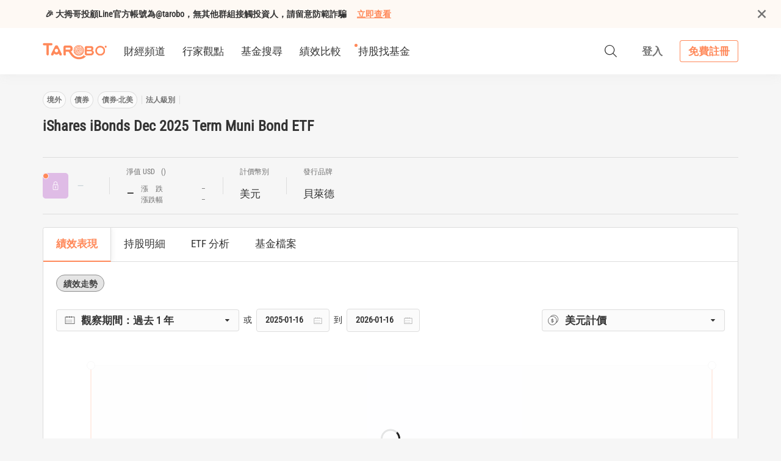

--- FILE ---
content_type: text/html; charset=utf-8
request_url: https://www.taroboadvisors.com/funds/40215431
body_size: 2590
content:
<!DOCTYPE html><!--[if IE 9]><html class="ie9"><![endif]--><!--[if lte IE 8]><html class="ie8"><![endif]--><!--[if !IE]>--><html><!--<![endif]--><head><title>iShares iBonds Dec 2025 Term Muni Bond ETF - 基金分析 | TAROBO 大拇哥投顧</title><meta name="charset" content="utf-8"/><meta name="X-UA-Compatible" content="IE=edge,chrome=1"/><meta name="viewport" content="width=device-width, initial-scale=1, minimum-scale=0, maximum-scale=1.0, user-scalable=no"/><meta property="og:url" content="https://www.taroboadvisors.com/funds/40215431"/><meta property="og:type" content="article"/><meta property="og:title" content="iShares iBonds Dec 2025 Term Muni Bond ETF | TAROBO 大拇哥投顧"/><meta property="og:description" content="淨值：N/A 資產規模：N/A 台灣人投資金額：N/A"/><meta property="og:image" content="https://tarobo.s3.amazonaws.com/assets/ogimages/8-fund.png"/><meta name="csrf-param" content="authenticity_token"/><meta name="csrf-token" content="nsyzbf3I07qjD0ox1hwOeQijXltACaQU8jf90TsavFwAqHfbXk+4MzDofHixk1zYCG5JUQAHA03TGYoiaRClnA=="/><meta name="description" content="淨值：N/A 資產規模：N/A 台灣人投資金額：N/A"/><meta name="keywords" content="機器人理財, 投資顧問, 智能投資, 基金盡職調查, 盡職調查的專家, TAROBO, 基金, 財經, 財金, 經濟, TAROBO Advisors"/><link href="https://www.taroboadvisors.com/opensearch.xml" rel="search" type="application/opensearchdescription+xml" title="TAROBO 搜尋基金與主題"/><meta property="al:android:app_name" content="TAROBO大拇哥投顧"/><meta property="al:android:package" content="com.taroboadvisors.taroboapp"/><meta property="al:ios:app_name" content="TAROBO大拇哥投顧"/><meta property="al:ios:app_store_id" content="1663717645"/><meta property="al:android:url" content="tarobo://"/><meta property="al:ios:url" content="tarobo://"/><meta name="apple-itunes-app" content="app-id=1663717645, app-argument=https://www.taroboadvisors.com/"/><meta name="google-play-app" content="app-id=com.taroboadvisors.taroboapp"><link rel="shortcut icon" type="image/vnd.microsoft.icon" href="/favicon/standard.ico"/><link rel="preconnect" href="https://s3-ap-northeast-1.amazonaws.com"><link rel="preconnect" href="https://cdnjs.cloudflare.com"><script src="/assets/framework/index-98b23d475f1b3f1d04ffcbe5446042eacaeb514643bf1962f5bce4b5ece08318.js"></script><script>
//<![CDATA[
window.Tarobo = {
  env: null,
  currentApp: null,
  currentInstitution: {"id":"123","name":"大拇哥證券投資顧問股份有限公司-TAROBO"},
  currentFirm: false,
  authToken: null,
}

//]]>
</script><script>(function(w,d,s,l,i){w[l]=w[l]||[];w[l].push({'gtm.start':
new Date().getTime(),event:'gtm.js'});var f=d.getElementsByTagName(s)[0],
j=d.createElement(s),dl=l!='dataLayer'?'&l='+l:'';j.async=true;j.src=
'https://www.googletagmanager.com/gtm.js?id='+i+dl;f.parentNode.insertBefore(j,f);
})(window,document,'script','dataLayer','GTM-T8NX3DS');</script><link rel="stylesheet" media="print" href="/assets/cdn/fa96fdb6d163d001ba8d8c125ce29078bf5c5f1d.css" defer="defer" onload="this.media='all'"/><link rel="stylesheet" media="print" href="/assets/cdn/b1706d0a83f10cf732949ca5f6f45c42cfff5b0c.css" defer="defer" onload="this.media='all'"/><link rel="stylesheet" media="print" href="/assets/cdn/4c98ad1fff1f2bf6b0dd295b8ef6511f2140404c.css" defer="defer" onload="this.media='all'"/><link rel="stylesheet" media="print" href="/assets/cdn/838561f3d0f2ddf0a8e090b7221c55e2d1565303.css" defer="defer" onload="this.media='all'"/><link rel="stylesheet" media="all" href="/assets/cdn/fa96fdb6d163d001ba8d8c125ce29078bf5c5f1d.css" defer="defer"/><link rel="stylesheet" media="all" href="/assets/cdn/b1706d0a83f10cf732949ca5f6f45c42cfff5b0c.css" defer="defer"/><link rel="stylesheet" media="all" href="/assets/cdn/4c98ad1fff1f2bf6b0dd295b8ef6511f2140404c.css" defer="defer"/><link rel="stylesheet" media="all" href="/assets/cdn/838561f3d0f2ddf0a8e090b7221c55e2d1565303.css" defer="defer"/><link rel="preload" media="all" href="/assets/home/index-2796b99bdbeb8a71702e6e754bf90b20e6ea0c5723c7af1ae0bce1866700ca8d.css" onload="this.rel='stylesheet'" as="style"/><link rel="stylesheet" media="all" href="/assets/home/index-2796b99bdbeb8a71702e6e754bf90b20e6ea0c5723c7af1ae0bce1866700ca8d.css"/><script src="/assets/cdn/dca1f7dbb5459e36df7c8061d3b92cfd07c3ac22.js" defer="defer" data-turbolinks-track="true"></script><script src="/assets/cdn/a06aab83c8e40e923fb14d15f1b12a6154ec02b4.js" defer="defer" data-turbolinks-track="true"></script><script src="/assets/cdn/aadc7b41486473f0b10c1606370843232025a7c6.js" defer="defer" data-turbolinks-track="true"></script><script src="/assets/cdn/ff16503b84d9ad58e48480d82637edbc7ecb3509.js" defer="defer" data-turbolinks-track="true"></script><script src="/packs/js/runtime-eaaed70f8cafa82af15b.js" defer="defer"></script><script src="/packs/js/framework~01e7b97c-2a33c525bcbdb4005650.chunk.js" defer="defer"></script><script src="/packs/js/sharedModule~12a182da-64f3708fdbc8d79113bb.chunk.js" defer="defer"></script><script src="/packs/js/site~01e7b97c-d7973dd61ad09610e0bd.chunk.js" defer="defer"></script><script src="/assets/vaults-202bf670942c2e51128a810f309c2f52a3959e7dd82b22022c8f0b1ab21b55a4.js" defer="defer" data-turbolinks-track="true"></script><script src="/assets/application-e3b0c44298fc1c149afbf4c8996fb92427ae41e4649b934ca495991b7852b855.js" defer="defer" data-turbolinks-track="true"></script><script src="/assets/cdn/8158f86c4305ca6e1e2a364d18b58a0d02643a0d.js" defer="defer" data-turbolinks-track="true"></script><script src="/assets/cdn/0aeff323acbaa8ba63d121b8a12d2a1fc951184a.js" defer="defer" data-turbolinks-track="true"></script><script src="/assets/cdn/f6912c37731b9064200f55b9d81aea8343f203b2.js" defer="defer" data-turbolinks-track="true"></script><script src="/assets/cdn/eef3e0b331f5ac6414f70fa68aa844ab93b70c53.js" defer="defer" data-turbolinks-track="true"></script><script src="/assets/cdn/f639d2a6a2ea4b44adb7ab3fb825d2b0ee76fabe.js" defer="defer" data-turbolinks-track="true"></script><script src="/assets/cdn/a0f9a46f1246bf6704cf0a69e578da78efa0b9f5.js" defer="defer" data-turbolinks-track="true"></script><script src="/assets/cdn/9b4d8ed9b8cb764b08b062ac2d604ca312eed0fe.js" defer="defer" data-turbolinks-track="true"></script><script src="/assets/cdn/7cee8f1e64216f660a5fc1c68115ede6efc490a3.js" defer="defer" data-turbolinks-track="true"></script><!--[if lt IE 9]><script src="https://oss.maxcdn.com/html5shiv/3.7.2/html5shiv.min.js"></script><![endif]--><script>
window.MSInputMethodContext &&
  document.documentMode &&
  document.write("\u003c!-- Below assets from CDN --\u003e\n\u003cscript src=\"/assets/cdn/13ebb54762a7132f8b5c4bfa4de1e5af20dcca82.js\"\u003e\u003c/script\u003e\n\u003cscript src=\"/assets/cdn/0d2056c933821718ad93ecde441bdac1e61ee614.js\"\u003e\u003c/script\u003e");
</script></head><body class=""><script>
  window.memberEmail = null
</script><div class="main-container" id="main-container"><div class="main" id="page-app-launcher" routes-base="" v-cloak><server-response-handler :entry-path="&quot;/funds/40215431&quot;" :response-status="200" :props="{}"></server-response-handler></div></div><script>
  ready(function(){


  });
</script><noscript><iframe src="https://www.googletagmanager.com/ns.html?id=GTM-T8NX3DS" height="0" width="0" style="display:none;visibility:hidden"></iframe></noscript></body></html>

--- FILE ---
content_type: text/css
request_url: https://www.taroboadvisors.com/assets/cdn/838561f3d0f2ddf0a8e090b7221c55e2d1565303.css
body_size: 522
content:
@font-face {
  font-family: 'Roboto Condensed';
  font-style: normal;
  font-weight: 400;
  src: url("/assets/cdn/01d6656b912048e5c61782232f2032cc3d293ac2.ttf") /* https://fonts.gstatic.com/s/robotocondensed/v31/ieVo2ZhZI2eCN5jzbjEETS9weq8-_d6T_POl0fRJeyWyovBJ.ttf */ format('truetype');
}


--- FILE ---
content_type: application/javascript
request_url: https://www.taroboadvisors.com/packs/js/sharedModule~12a182da-64f3708fdbc8d79113bb.chunk.js
body_size: 258215
content:
(window.webpackJsonp=window.webpackJsonp||[]).push([[0],[,,,,,,,,,,,,function(t,e,n){"use strict";n.d(e,"a",(function(){return l}));var a=n(5),i=n.n(a);function s(t,e){var n=Object.keys(t);if(Object.getOwnPropertySymbols){var a=Object.getOwnPropertySymbols(t);e&&(a=a.filter((function(e){return Object.getOwnPropertyDescriptor(t,e).enumerable}))),n.push.apply(n,a)}return n}function r(t){for(var e=1;e<arguments.length;e++){var n=null!=arguments[e]?arguments[e]:{};e%2?s(Object(n),!0).forEach((function(e){i()(t,e,n[e])})):Object.getOwnPropertyDescriptors?Object.defineProperties(t,Object.getOwnPropertyDescriptors(n)):s(Object(n)).forEach((function(e){Object.defineProperty(t,e,Object.getOwnPropertyDescriptor(n,e))}))}return t}const o={props:{modalClass:[Object,Array,String],dataOptions:Object,dataStyle:[String,Object],visible:null,disabled:Boolean,size:{type:String,default:"medium",validator:t=>-1!==["small","medium","large","xl","xlarge","x-large","full","full-width","fluid"].indexOf(t)},showClose:{type:Boolean,default:!1},beforeClose:Function},watch:{visible:{immediate:!0,handler(t,e){t===e||this.disabled||(t?this.show():this.hide())}}},data:()=>({instance:null,closeButton:"",isOpened:!1,isVisible:!1}),computed:{modalOptions(){return Object.assign({},{observeChanges:!0,closable:!0,autofocus:!1,allowMultiple:!0,onVisible:()=>{this.isVisible=!0,this.$emit("update:visible",!0),this.$emit("visible"),this.dataOptions&&this.dataOptions.onVisible instanceof Function&&this.dataOptions.onVisible()},onHidden:()=>{this.isVisible=!1,this.$emit("update:visible",!1),this.$emit("hidden"),this.dataOptions&&this.dataOptions.onHidden instanceof Function&&this.dataOptions.onHidden()}},this.dataOptions||{})},mergedClasses(){let t="size--"+this.size;return"object"==typeof this.modalClass?r(r({},this.modalClass),{},{[t]:!0}):"array"==typeof this.modalClass?[...this.modalClass,t]:"string"==typeof this.modalClass?`${this.modalClass} ${t}`:t},isPresence(){return this.isOpened||this.instance}},beforeDestroy(){this.destroy()},methods:{async init(){return new Promise(t=>{this.$nextTick(()=>{this.showClose&&(this.closeButton=$('<div class="btn-close"><i class="icon-exit"></i></div>').appendTo($(this.$refs.modal).find(".header")),this.closeButton.on("click",async()=>{if("function"==typeof this.beforeClose){if(0==await this.beforeClose())return!1;this.close(),this.$emit("action")}else this.close()})),this.instance=$(this.$refs.modal).modal(this.modalOptions),t(this.instance)})})},destroy(){this.closeButton&&this.closeButton.off("click",()=>{this.close()}),this.instance&&this.instance.modal("is active")?this.instance.modal("hide",()=>{this.instance.remove()}):this.instance&&this.instance.remove()},fixDimmerOptions(){this.instance&&($("body").dimmer("setting","closable",this.modalOptions.closable),this.instance.dimmer("setting","closable",this.modalOptions.closable))},async hide(){return this.disabled?resolve():(this.$emit("hide"),new Promise(t=>{this.isOpened=!1,this.instance&&this.instance.modal("hide",()=>{t()})}))},async show(){return this.fixDimmerOptions(),new Promise(async t=>{if(this.disabled)return t();this.isOpened=!0,this.instance||await this.init(),this.$emit("show"),this.instance&&this.instance.modal("show",()=>{t()})})},async close(){return await this.hide()},async open(){return await this.show()}}},l={methods:{getModal(){return this.$refs.modal?this.$refs.modal:(Vue.config.silent||console.error('Bad ModalImplement. Please put ref="modal" in <UiModal>'),{open:()=>{},close:()=>{}})},async show(){return await this.getModal().open()},async hide(){return await this.getModal().close()},async open(){return await this.getModal().open()},async close(){return await this.getModal().close()}},components:{UiModal:o}};var c=o,d=(n(1091),n(1093),n(0)),u=Object(d.a)(c,(function(){var t=this,e=t._self._c;t._self._setupProxy;return e("span",t._g({staticClass:"v-modal-simple"},t.$listeners),[e("span",{ref:"opener",on:{click:function(e){return e.stopPropagation(),t.show.apply(null,arguments)}}},[t._t("default")],2),t._v(" "),t.isPresence?e("div",{ref:"modal",staticClass:"ui modal transition hidden component-modal",class:t.mergedClasses,style:t.dataStyle},[t.$slots.header?e("div",{staticClass:"header"},[t._t("header")],2):t._e(),t._v(" "),t._t("modal",null,{hide:t.hide},this)],2):t._e()])}),[],!1,null,null,null);e.b=u.exports},,,,function(t,e,n){"use strict";var a={props:{loading:Boolean,preload:{type:Boolean}}},i=(n(1097),n(0)),s=Object(i.a)(a,(function(){var t=this,e=t._self._c;return t.preload||t.loading?e("div",{staticClass:"ui-loader",class:{"is-loading":t.loading}},[t.loading?t._t("placeholder",(function(){return[e("div",{staticClass:"ui inverted dimmer transition active"},[e("div",{staticClass:"ui text loader"},[t._t("placedoler-text",(function(){return[t._v("\n          \u8f09\u5165\u4e2d\n        ")]}))],2)])]})):t._e(),t._v(" "),t.preload?t._t("default",null,null,{ready:!t.loading,loading:t.loading}):t._e()],2):e("div",[t._t("default",null,null,{ready:!t.loading,loading:t.loading})],2)}),[],!1,null,"4f8d3aa3",null);e.a=s.exports},,,,,function(t,e,n){"use strict";n.d(e,"a",(function(){return o}));var a=n(2),i=n(323);const s=jQuery,r={props:{type:{type:[String],default:"info"},timeout:{type:[Number,Boolean],default:()=>1200},closable:{type:Boolean,default:!1},modalOptions:Object},data:()=>({visible:!1,current:{message:"",type:void 0,timeout:void 0,waiting:void 0},options:{message:{wait:"\u8acb\u7a0d\u5f8c",success:"\u64cd\u4f5c\u6210\u529f",error:"\u64cd\u4f5c\u5931\u6557"}}}),watch:{visible(){!0===this.visible&&this.instance&&this.instance.modal("show"),!1===this.visible&&this.instance&&this.instance.modal("hide")}},computed:{classes(){return"type-"+(this.current.type||this.type)},mergedOptions(){return Object.assign({},{observeChanges:!1,closable:this.closable,autofocus:!1,allowMultiple:!0,onVisible:()=>{this.$emit("visible"),this.modalOptions&&this.modalOptions.onVisible instanceof Function&&this.modalOptions.onVisible()},onHidden:()=>{this.$emit("hidden"),this.modalOptions&&this.modalOptions.onHidden instanceof Function&&this.modalOptions.onHidden()}},this.modalOptions||{})}},methods:{wait(t){let{message:e}=arguments.length>1&&void 0!==arguments[1]?arguments[1]:{message:this.options.message.wait};return new i.a((n,i)=>{"function"==typeof t&&(t=t());const s=a.Vue.Promise;if(!(t instanceof Promise||t instanceof s))throw new Error("Not a valid async function or promise");const r=new Promise((t,n)=>{setTimeout(async()=>{t()},800),this.show(e,{timeout:0,type:"loading"})});Promise.allSettled([t,r]).then(async t=>{await this.hide(),t[0].reason?i(t[0].reason):n(t[0].value)})},t=>{var e;t.isAxiosError&&null!==(e=t.response.data)&&void 0!==e&&e.message&&this.error(t.response.data.message)}).catch(t=>{var e;throw t.isAxiosError&&null!==(e=t.response.data)&&void 0!==e&&e.message&&(t.notificationHandled=!0),t})},async show(t){let{timeout:e,type:n}=arguments.length>1&&void 0!==arguments[1]?arguments[1]:{};if(t)return await new Promise((a,i)=>{this.current.message=t,this.current.type=n,this.current.timeout=e,e=void 0!==this.current.timeout?this.current.timeout:this.timeout;const s=()=>{e?setTimeout(async()=>{await this.hide(),this.$nextTick(a)},e):this.$once("hidden",()=>{this.$nextTick(a)})};this.visible?s():this.$once("visible",s),this.visible=!0})},async hide(){return this.current.timeout=void 0,await new Promise((t,e)=>{this.visible?(this.visible=!1,this.$once("hidden",()=>{setTimeout(t,100)})):setTimeout(t,100)}),this},async success(){let t=arguments.length>0&&void 0!==arguments[0]?arguments[0]:this.options.message.success,{timeout:e,type:n}=arguments.length>1&&void 0!==arguments[1]?arguments[1]:{type:"success"};return await this.show(t,{timeout:e,type:n})},async error(){let t=arguments.length>0&&void 0!==arguments[0]?arguments[0]:this.options.message.error,{timeout:e,type:n}=arguments.length>1&&void 0!==arguments[1]?arguments[1]:{type:"error"};const i=await async function(t){return t instanceof Object&&void 0!==t.status&&void 0!==t.body?t.body.message?t.body.message:navigator.onLine&&0==t.status?null:navigator.onLine||0!=t.status?t.status&&a.Vue.config.silent?`${t.status} ${t.statusText}`:(await error(t),null):"\u8acb\u78ba\u8a8d\u4f60\u7684\u7db2\u8def\u9023\u7dda":t}(t);return i&&i.length>100?await error(t):await this.show(i,{timeout:e,type:n})},async notify(t){let{timeout:e,type:n}=arguments.length>1&&void 0!==arguments[1]?arguments[1]:{type:"info"};return await this.show(t,{timeout:e,type:n})},async warn(t){let{timeout:e,type:n}=arguments.length>1&&void 0!==arguments[1]?arguments[1]:{type:"warning"};return await this.show(t,{timeout:e,type:n})},destroy(){this.instance&&(this.instance.modal("destroy"),this.instance.remove())}},mounted:function(){this.$nextTick(()=>{this.instance=s(this.$refs.modal).modal(this.mergedOptions),!0===this.visible?this.show():this.hide()})},beforeDestroy(){this.instance&&this.instance.modal("is active")?this.instance.modal("hide",()=>this.destroy):this.destroy()}},o={mounted(){if(this.$root.$globalNotification)this.$notification=this.$root.$globalNotification;else{const t=a.Vue.extend(r);this.$notification=new t,this.$root.$globalNotification=this.$notification,this.$notification.$mount(),this.$notification.$el.classList.add("global-system-notification"),document.body.appendChild(this.$notification.$el)}},methods:{wait(){return this.$notification&&this.$notification.wait.apply(this,arguments)},success(){return this.$notification&&this.$notification.success.apply(this,arguments)},error(){return this.$notification&&this.$notification.error.apply(this,arguments)},notify(){return this.$notification&&this.$notification.notify.apply(this,arguments)},warn(){return this.$notification&&this.$notification.warn.apply(this,arguments)}}};var l=r,c=(n(1099),n(0)),d=Object(c.a)(l,(function(){var t=this,e=t._self._c;t._self._setupProxy;return e("div",{ref:"modal",staticClass:"ui modal system-notification transition hidden"},[e("div",{staticClass:"content align-center",class:t.classes},[e("div",{staticClass:"ui active inline small loader"}),t._v(" "),t._t("default",(function(){return[t._v("\n      "+t._s(t.current.message)+"\n    ")]}),{message:t.current.message})],2)])}),[],!1,null,null,null);e.b=d.exports},function(t,e,n){"use strict";n.d(e,"a",(function(){return l}));var a=n(10),i=n(2),s=n(56),r=n(31);class o{constructor(){return this.initialized=!1,this.database=Object(i.reactive)({funds:[],invalidFunds:[]}),i.Vue.ls.on("favorites",(t,e)=>{JSON.stringify(t)!==JSON.stringify(e)&&(i.Vue.set(this.database,"funds",t.funds.slice().map(t=>new r.default(t))),i.Vue.set(this.database,"invalidFunds",t.invalidFunds.map(t=>new r.default(t))))}),Object(i.reactive)(this)}emitChange(){i.Vue.ls.set("favorites",this.database)}load(){let{enforce:t=!1}=arguments.length>0&&void 0!==arguments[0]?arguments[0]:{};return new Promise((e,n)=>{this.initialized&&!t||(this.initialized=!0,a.default.favorites.get().then(t=>{this.database.funds=t.body.funds.map(t=>new r.default(t)),this.database.invalidFunds=t.body.invalidFunds.map(t=>new r.default(t)),this.emitChange(),e(this.database)}).catch(n)),e()})}get items(){return this.database.funds}get ids(){return[...this.database.funds.map(t=>{let{lipper_id:e}=t;return e}),...this.database.invalidFunds.map(t=>{let{lipper_id:e}=t;return e})]}get invalidFunds(){return this.database.invalidFunds}isFavorite(t){return this.database.funds.map(t=>t.lipper_id).indexOf(t)>=0}isFollowing(t){return!!this.database.funds.find(e=>e.lipper_id===t&&(e.upGoal||e.downGoal))}getFollowing(t){return this.database.funds.find(e=>e.lipper_id===t&&(e.upGoal||e.downGoal))}isFollowingHit(t){const e=this.getFollowing(t);return!(!e||0===e.upGoal&&0===e.downGoal)&&!(!e.upReachedAt&&!e.downReachedAt)}add(t){return t instanceof Array===!1&&(t=[t]),new Promise((e,n)=>{a.default.favorites.save(this.apiUrl,{add:t.map(t=>({lipper_id:t,goal:null}))}).then(()=>{t.forEach(t=>{this.database.funds.push({lipper_id:t,goal:null,hit:null,t_date:null}),this.emitChange()})},n)})}remove(t){return new Promise((e,n)=>{t instanceof Array===!1&&(t=[t]),a.default.favorites.delete(this.apiUrl,{remove:t.map(t=>({lipper_id:t}))}).then(()=>{this.database.funds=this.database.funds.filter(e=>{let{lipper_id:n}=e;return!t.includes(n)}),this.database.invalidFunds=this.database.invalidFunds.filter(e=>{let{lipper_id:n}=e;return!t.includes(n)}),this.emitChange()}).catch(n)})}follow(t,e,n){return a.default.favorites.follow({lipper_id:t,up_goal:e,down_goal:n}).then(()=>(this.database.funds.filter(e=>e.lipper_id===t).forEach(t=>{i.Vue.set(t,"upGoal",e),i.Vue.set(t,"downGoal",n),i.Vue.set(t,"follow_at",moment().format("YYYY-MM-DD")),i.Vue.set(t,"now",0)}),this.emitChange(),!0))}unfollow(t){return a.default.favorites.unfollow({lipper_id:t}).then(()=>(this.database.funds.filter(e=>e.lipper_id===t).forEach(t=>{i.Vue.set(t,"upGoal",0),i.Vue.set(t,"downGoal",0),i.Vue.set(t,"upReachedAt",""),i.Vue.set(t,"downReachedAt","")}),this.emitChange(),!0))}get hash(){return(new s.MD5).hex(JSON.stringify(this.ids))}}const l=new o},,function(t,e,n){"use strict";n.d(e,"a",(function(){return c})),n.d(e,"b",(function(){return l}));var a=n(56);const i=window.Tarobo.currentInstitution.id,s=window.Tarobo.env||"defaultEnv",r=(window.Tarobo.currentApp||{}).app_id||"tarobo",o=[];let l=(new a.MD5).hex([s,r,i,...o].join(","));function c(t){o.push(t),l=(new a.MD5).hex([s,r,i,...o].join(","))}},,,,function(t,e,n){"use strict";var a=n(5),i=n.n(a),s=n(100),r=n.n(s);function o(t,e){var n=Object.keys(t);if(Object.getOwnPropertySymbols){var a=Object.getOwnPropertySymbols(t);e&&(a=a.filter((function(e){return Object.getOwnPropertyDescriptor(t,e).enumerable}))),n.push.apply(n,a)}return n}function l(t){for(var e=1;e<arguments.length;e++){var n=null!=arguments[e]?arguments[e]:{};e%2?o(Object(n),!0).forEach((function(e){i()(t,e,n[e])})):Object.getOwnPropertyDescriptors?Object.defineProperties(t,Object.getOwnPropertyDescriptors(n)):o(Object(n)).forEach((function(e){Object.defineProperty(t,e,Object.getOwnPropertyDescriptor(n,e))}))}return t}var c={model:{event:"input"},props:{placeholder:[String,Number],value:[String,Number],incrementer:{type:Boolean,default:null},size:{type:String,default:"medium"},min:{type:[String,Number],default(){return"percent"===this.type||"currency"===this.type?0:void 0}},max:{type:Number,default(){if("percent"===this.type)return 100}},maxlength:{type:[Number,String],default:null},prefix:String,places:Number,autoselect:Boolean,autofocus:Boolean,autocomplete:String,disabled:Boolean,readonly:Boolean,step:{type:Number,default:1},type:{type:[String,Number],default:"text"},error:String},data:()=>({currentValue:null,internalValue:null,current:{focus:!1,peekPassword:!1}}),computed:{inputListeners(){return l(l({},this.$listeners),{},{input:this.onInput,compositionend:this.onInput,focus:this.onFocus,blur:this.onBlur,change:this.onChange,keypress:this.keypressFilter})},classes(){return{["type--"+this.type]:!0,["size--"+this.size]:!0,disabled:this.disabled,"is-focus":this.current.focus,"has-error":this.error}},adjustedValue(){return this.adjust(this.internalValue)},formatedValue(){return this.format(this.internalValue)},parsedNumber(){return+this.internalValue.trim().replace(/\,/g,"")},inputType(){return"password"===this.type&&this.current.peekPassword?"text":this.isNativeType?this.type:"text"},isNativeType(){return["email","password"].includes(this.type)},isPlainType(){return["text","email","password"].includes(this.type)},valid(){if(this.isNativeType&&this.internalValue){return/^(([^<>()[\]\\.,;:\s@\"]+(\.[^<>()[\]\\.,;:\s@\"]+)*)|(\".+\"))@((\[[0-9]{1,3}\.[0-9]{1,3}\.[0-9]{1,3}\.[0-9]{1,3}\])|(([a-zA-Z\-0-9]+\.)+[a-zA-Z]{2,}))$/.test(this.internalValue)}return!0},hasIncrementer(){return!1!==this.incrementer&&(!!["number","percent"].includes(this.type)||!(!this.incrementer||!["currency"].includes(this.type)))}},watch:{value:{immediate:!0,handler(t){this.internalValue=t}},internalValue(){this.$emit("input",this.adjustedValue)},currentValue(){this.$emit("change",this.adjustedValue)}},mounted(){this.autofocus&&this.$refs.input.focus()},methods:{adjust(t){return this.isPlainType?t:(t=String(t).trim().replace(/\[,]/,""),["number","percent","currency"].includes(this.type)&&(t=Number.parseFloat(t)),Number.isNaN(t)?"":null!=this.max&&t>+this.max?+this.max:null!=this.min&&t<+this.min?+this.min:t)},format(t){return["number","percent"].includes(this.type)&&(t=isNaN(+t)||null===t||void 0===t||""===t?"":(+t).toFixed(+this.places)),["currency"].includes(this.type)&&(t=(+t).toFixed(+this.places).toString().replace(/\B(?=(\d{3})+\b)/g,",")),t},onInput(t){t&&"insertCompositionText"===t.inputType||["percent"].includes(this.type)||this.places>0||(["currency"].includes(this.type)?this.internalValue=+this.$refs.input.value.trim().replace(/\,/g,""):this.internalValue=this.$refs.input.value)},onChange(){["currency"].includes(this.type)?this.internalValue=this.adjust(+this.$refs.input.value.trim().replace(/\,/g,"")):this.internalValue=this.adjust(this.$refs.input.value.trim()),this.currentValue=this.internalValue},onBlur(){this.current.focus=!1,this.currentValue=this.internalValue,this.$listeners.blur&&this.$listeners.blur.apply(this,arguments)},onFocus(){this.currentValue=this.internalValue,this.current.focus=!0,this.$nextTick(()=>{this.autoselect&&(this.$refs.input.setSelectionRange(0,this.$refs.input.value.length),this.$refs.input.select()),this.$listeners.focus&&this.$listeners.focus.apply(this,arguments)})},keypressFilter(t){if(this.$listeners.keypress&&this.$listeners.keypress.apply(this,arguments),!this.isPlainType){if("-"===t.key)return-1===this.$refs.input.value.indexOf("-")&&(this.$refs.input.value="-"+this.$refs.input.value),t.preventDefault();if("+"===t.key)return 0===this.$refs.input.value.indexOf("-")&&(this.$refs.input.value=this.$refs.input.value.replace(/^-/,"")),t.preventDefault();if("."===t.key){if(-1===this.$refs.input.value.indexOf("."))return;return t.preventDefault()}return 13===t.keyCode?(this.onChange(),t.preventDefault()):t.which<48||t.which>57?t.preventDefault():void 0}},increase(t){this.currentValue=this.internalValue=this.adjust(+r()(this.adjustedValue||0).add(t))},focus(){this.$refs.input.focus()},click(t){t.target!==this.$refs.input&&this.$refs.input.click()},blur(){this.$refs.input.blur()}}},d=(n(1146),n(1148),n(1150),n(0)),u=Object(d.a)(c,(function(){var t=this,e=t._self._c;return e("span",{staticClass:"form-input",class:t.classes,on:{click:t.click}},[e("span",{staticClass:"form-input__wrap"},[e("div",{staticClass:"form-input__wrap-input"},[t.prefix?e("span",{staticClass:"form-input__before",domProps:{textContent:t._s(t.prefix)}}):t._e(),t._v(" "),e("input",t._g(t._b({ref:"input",attrs:{type:t.inputType},domProps:{value:t.formatedValue}},"input",{placeholder:t.placeholder,autofocus:t.autofocus,autocomplete:t.autocomplete,readonly:t.readonly,maxlength:t.maxlength},!1),t.inputListeners)),t._v(" "),"password"==t.type?e("span",{staticClass:"form-input__after"},[t.current.peekPassword?e("div",{staticClass:"action icon-eye-open",on:{click:function(e){t.current.peekPassword=!1}}}):t._e(),t._v(" "),t.current.peekPassword?t._e():e("div",{staticClass:"action icon-eye-close",on:{click:function(e){t.current.peekPassword=!0}}})]):t._e(),t._v(" "),t.$slots.after||["percent"].includes(t.type)?e("span",{staticClass:"form-input__after"},[t._t("after",(function(){return[["percent"].includes(t.type)?e("span",[t._v("%")]):t._e()]}))],2):t._e()]),t._v(" "),t.hasIncrementer?e("div",{staticClass:"number-adjustment"},[e("span",{staticClass:"decrease",on:{click:function(e){return t.increase(+t.step)}}},[e("i",{staticClass:"icon-up-dir"})]),t._v(" "),e("span",{staticClass:"increase",on:{click:function(e){return t.increase(-t.step)}}},[e("i",{staticClass:"icon-down-dir"})])]):t._e(),t._v(" "),t.$slots.action?e("div",{staticClass:"form-input__action"},[t._t("action")],2):t._e()]),t._v(" "),t.error?e("p",{staticClass:"form-input__error"},[e("span",{domProps:{textContent:t._s(t.error)}}),t._v(" "),t._t("error-after")],2):t._e()])}),[],!1,null,"5f042768",null);e.a=u.exports},function(t,e,n){const a=n(2).default,i=n(27).Http,s=(0,a.observable)({notAvailable:'<span class="value-not-available">N/A</span>',empty:'<span class="value-empty">\u2013</span>',twSizeDate:"",formatter:t=>{let{attribute:e,filter:n,process:i=(t=>t)}=t;return t=>{if(null!=t[e]&&null!=i(t[e])){if(n instanceof Array){const s=n.slice(1);return a.filter(n[0]).apply(this,[i(t[e])].concat(s))}return i(t[e])}return'<span class="value-empty">\u2013</span>'}}});i.get("/api/funds/offshore_tw_quarterly_latest_date").then(t=>t.body.date).then(t=>s.twSizeDate=t),t.exports=s},,,,,,,,,,,,,,,function(t,e,n){"use strict";var a=n(5),i=n.n(a),s=n(261),r=(n(368),n(115)),o={props:{sticky:Boolean},methods:{updateSticky(){const t=this.$el.querySelector(".ps__rail-x"),e=this.$el.getBoundingClientRect(),n=window.innerHeight-e.bottom;n<0&&e.top<window.innerHeight?(t.style.willChange="transform",t.style.transition="transform 0s",t.style.transform=`translateY(${n}px)`):t.style.transform="translateY(0px)"}},mounted(){var t;this.sticky&&(this.__scrollableContainer=Object(r.a)(this.$el),null===(t=this.__scrollableContainer)||void 0===t||t.addEventListener("scroll",this.updateSticky),this.$on("update",this.updateSticky))},beforeDestroy(){var t;this.sticky&&(null===(t=this.__scrollableContainer)||void 0===t||t.removeEventListener("scroll",this.updateSticky))}},l=n(25);function c(t,e){var n=Object.keys(t);if(Object.getOwnPropertySymbols){var a=Object.getOwnPropertySymbols(t);e&&(a=a.filter((function(e){return Object.getOwnPropertyDescriptor(t,e).enumerable}))),n.push.apply(n,a)}return n}var d={mixins:[o],props:{options:{type:Object,default:()=>{}}},data:()=>({instance:null,observer:null,wheelLocked:!1}),mounted(){this.instance=new s.a(this.$el,function(t){for(var e=1;e<arguments.length;e++){var n=null!=arguments[e]?arguments[e]:{};e%2?c(Object(n),!0).forEach((function(e){i()(t,e,n[e])})):Object.getOwnPropertyDescriptors?Object.defineProperties(t,Object.getOwnPropertyDescriptors(n)):c(Object(n)).forEach((function(e){Object.defineProperty(t,e,Object.getOwnPropertyDescriptor(n,e))}))}return t}({wheelSpeed:1},this.options)),"function"==typeof ResizeObserver?(this.observer=new ResizeObserver(t=>{let[{contentRect:e}]=t;JSON.stringify(e)===this.lastObservedContentRect||this.observerPause||(this.lastObservedContentRect=JSON.stringify(e),l.a.call(this,"delayedUpdate",300,this.update))}),this.observer.observe(this.$el)):window.addEventListener("resize",this.update)},beforeUpdate(){this.observerPause=!0},updated(){this.observerPause=!1},beforeDestroy(){this.instance&&(window.removeEventListener("resize",this.update),this.instance.destroy()),this.observer&&this.observer.disconnect()},methods:{update(){l.a.call(this,"delayedUpdate",300,()=>{var t;this.observerPause=!0,null===(t=this.instance)||void 0===t||t.update(),this.$emit("update"),this.$nextTick(()=>{this.observerPause=!1})})},preventParentScroll(t){const e=this.$el.offsetHeight,n=this.$el.scrollHeight,a=this.$el.scrollTop,i=t.deltaY;(0!==a&&a+e!==n||this.wheelLocked)&&((a+i<=0||a+e+i>=n)&&this.lockWheel(),t.preventDefault())},lockWheel(){this.wheelLocked=!0},unlockWheel(){this.wheelLocked=!1},resetScrollTop(){this.$el.scrollTop=0},resetScrollLeft(){this.$el.scrollLeft=0}}},u=(n(1170),n(0)),p=Object(u.a)(d,(function(){return(0,this._self._c)("div",{staticClass:"v-perfect-scrollbar",on:{wheel:this.preventParentScroll,mousemove:this.unlockWheel}},[this._t("default")],2)}),[],!1,null,"0eda2060",null);e.a=p.exports},,function(t,e,n){"use strict";n.d(e,"b",(function(){return h}));var a=n(35),i=n(25),s=n(10),r=n(2),o=n(33),l=n(250),c=function(t,e,n,a){return new(n||(n=Promise))((function(i,s){function r(t){try{l(a.next(t))}catch(e){s(e)}}function o(t){try{l(a.throw(t))}catch(e){s(e)}}function l(t){var e;t.done?i(t.value):(e=t.value,e instanceof n?e:new n((function(t){t(e)}))).then(r,o)}l((a=a.apply(t,e||[])).next())}))},d=function(t,e){var n,a,i,s,r={label:0,sent:function(){if(1&i[0])throw i[1];return i[1]},trys:[],ops:[]};return s={next:o(0),throw:o(1),return:o(2)},"function"===typeof Symbol&&(s[Symbol.iterator]=function(){return this}),s;function o(s){return function(o){return function(s){if(n)throw new TypeError("Generator is already executing.");for(;r;)try{if(n=1,a&&(i=2&s[0]?a.return:s[0]?a.throw||((i=a.return)&&i.call(a),0):a.next)&&!(i=i.call(a,s[1])).done)return i;switch(a=0,i&&(s=[2&s[0],i.value]),s[0]){case 0:case 1:i=s;break;case 4:return r.label++,{value:s[1],done:!1};case 5:r.label++,a=s[1],s=[0];continue;case 7:s=r.ops.pop(),r.trys.pop();continue;default:if(!(i=(i=r.trys).length>0&&i[i.length-1])&&(6===s[0]||2===s[0])){r=0;continue}if(3===s[0]&&(!i||s[1]>i[0]&&s[1]<i[3])){r.label=s[1];break}if(6===s[0]&&r.label<i[1]){r.label=i[1],i=s;break}if(i&&r.label<i[2]){r.label=i[2],r.ops.push(s);break}i[2]&&r.ops.pop(),r.trys.pop();continue}s=e.call(t,r)}catch(o){s=[6,o],a=0}finally{n=i=0}if(5&s[0])throw s[1];return{value:s[0]?s[1]:void 0,done:!0}}([s,o])}}},u=function(){for(var t=0,e=0,n=arguments.length;e<n;e++)t+=arguments[e].length;var a=Array(t),i=0;for(e=0;e<n;e++)for(var s=arguments[e],r=0,o=s.length;r<o;r++,i++)a[i]=s[r];return a},p=new(function(){function t(){return this.database=Object(r.reactive)({}),this.queue=[],this.expired=[],this.required=[],this.updatedAt=null,Object(r.reactive)(this)}return t.prototype.load=function(t,e){var n,a=this;void 0===t&&(t=[]),void 0===e&&(e={});var i=t.slice();this.concat(t.map((function(t){return t instanceof o.a}))),t=t.filter((function(t){return String(t).match(/^\d{8}$/)})).map((function(t){return+t}));var r=function(){return i.map((function(t){return t instanceof o.a?t:String(t).match(/^\d{8}$/)?a.getFund(t):null})).filter((function(t){return t instanceof o.a}))};if(e.fy)throw new Error('loadFunds options.fy is deprecated, use "/api/pfms/cloud" instead.');if(e.dx)throw new Error('loadFunds options.dx is deprecated, use "/api/funds/:lipper_id/analytics" instead.');var c=e.cache,d=void 0===c||c,u=e.enforce,p=void 0!==u&&u;t=t.filter((function(t){return!a.queue.includes(t)})),(n=this.queue).unshift.apply(n,t);var h=p?(new Date).getTime():null;return new Promise((function(e,n){if(0===t.length)return e(r());s.default.funds.get({ids:t,cache:!0===d?1:null,t:h}).then((function(n){n.body.funds.map((function(t){return new o.a(t)})).forEach((function(t){a.database[t.id]=t})),Object(l.a)(t,a.queue),Object(l.a)(t,a.expired),Object(l.a)(t,a.required),a.required.length>0&&setTimeout((function(){a.nextReload()}),100),a.updatedAt=performance.now(),e(r())})).then(n)}))},t.prototype.concat=function(t){var e=this;t.forEach((function(t){e.database[t.id]=t}))},t.prototype.nextReload=function(){var t=this;if(0!==this.required.length){var e=this.required.filter((function(e){return void 0!==t.getFund(e).dx})),n=this.required.filter((function(e){return void 0!==t.getFund(e).fy})),a=e.filter((function(t){return n.includes(t)})),i=this.required.filter((function(t){return!u(e,n).includes(t)}));return i.length?this.load(i.slice(0,10),{enforce:!0}):a.length?this.load(a.slice(0,10),{enforce:!0,dx:!0,fy:!0}):n.length?this.load(n.slice(0,10),{enforce:!0,fy:!0}):e.length?this.load(e.slice(0,10),{enforce:!0,dx:!0}):void 0}},t.prototype.getFund=function(t){var e=this;return this.expired.includes(t)&&-1===this.required.indexOf(t)&&this.required.push(t),t instanceof o.a?t:(i.a.call(this,"laterReload",100,(function(){e.nextReload()})),this.database[t])},t.prototype.expire=function(t){void 0===t&&(t=this.ids),this.required=[],this.expired=t},Object.defineProperty(t.prototype,"ids",{get:function(){return Object.keys(this.database).map((function(t){return+t}))},enumerable:!1,configurable:!0}),Object.defineProperty(t.prototype,"funds",{get:function(){return Object.values(this.database)},enumerable:!1,configurable:!0}),t}()),h=function(){p.expire()};e.a={mixins:[a.default],computed:{funds:function(){return p.funds},fundIDs:function(){return p.ids},selectedFunds:function(){var t=this;if(this.selectedFundIds)return this.selectedFundIds.map((function(e){return t.getFund(e)}))}},methods:{defer:i.a,loadFunds:function(){for(var t=[],e=0;e<arguments.length;e++)t[e]=arguments[e];return c(this,void 0,void 0,(function(){var e;return d(this,(function(n){return e=this.createLoadingState(),[2,p.load.apply(p,t).finally((function(){e.finish()}))]}))}))},getFund:function(t){return p.updatedAt?p.getFund(t):null}}}},,,,,,function(t,e,n){"use strict";var a=n(650),i=n(261),s=(n(368),{mixins:[a.a],props:{size:{type:String,default:"medium"},theme:{type:String,default:"modern"}},computed:{mergedClasses(){const t=this.size;return{flatten:this.flatten,[t]:!0,modern:"modern"===this.theme}}},mounted(){this._perfectScroll=this.$refs.nav&&new i.a(this.$refs.nav),window.addEventListener("resize",()=>this.updateLayout()),this.updateLayout()},methods:{updateLayout(){this._perfectScroll&&this._perfectScroll.update()}}}),r=(n(1136),n(1138),n(0)),o=Object(r.a)(s,(function(){var t=this,e=t._self._c;return e("div",{staticClass:"animated-tabs",class:t.mergedClasses},[e("div",{staticClass:"animated-tabs__tabs"},[t.navigation&&!t.flatten?e("div",{ref:"nav",staticClass:"animated-tabs__nav tab-nav"},[t._l(t.$_navTabs,(function(n,a){return e("a",{key:a,class:{active:t.currentIndex==a},staticStyle:{cursor:"pointer"},attrs:{"data-ga-value":a,"data-tab":n},on:{click:function(e){return t.go(a+1)}}},[t.$slots["tab-"+(a+1)]?t._t("tab-"+(a+1),null,null,t.$_slotAttrs):t.$slots["tab-"+n]?t._t("tab-"+n,null,null,t.$_slotAttrs):t._t("default",(function(){return[t._v(t._s(n))]}),null,t.$_slotAttrs)],2)})),t._v(" "),t.$slots["tab-btn"]?e("a",{staticClass:"tab-buttons",class:{active:t.currentIndex==t.propTabs.length}},[t._t("tab-btn")],2):t._e()],2):t._e(),t._v(" "),t.$slots["tabs-after"]?e("div",{staticClass:"animated-tabs__tools"},[t._t("tabs-after",null,null,t.$_slotAttrs)],2):t._e()]),t._v(" "),t.$scopedSlots.header||t.navigation?e("div",{staticClass:"animated-tabs__header"},[t._t("header",(function(){return[t.navigation&&!t.flatten?e("div",{staticClass:"separator"}):t._e()]}),null,t.$_slotAttrs)],2):t._e(),t._v(" "),e("div",{staticClass:"tab-contents"},[t._l(t.propTabs,(function(n,a){return[t.flatten?e("div",{key:"header-"+a,staticClass:"tab-header"}):t._e(),t._v(" "),t.flatten?e("div",{key:"separator-"+a,staticClass:"separator"}):t._e(),t._v(" "),e("transition",t._g({key:"transition-"+a,attrs:{"enter-active-class":"ui transition animating fade "+(t.direction>0?"left":"right")+" in","leave-active-class":"ui transition animating fade "+(t.direction<0?"left":"right")+" out"}},t.$_bindTransitionEvents()),[e("keep-alive",{key:a+1,attrs:{include:"CachedTab"}},[!t.flatten&&t.step!=a+1||t.onlyTabs&&t.onlyTabs.length&&!(t.onlyTabs.indexOf(a)>=0)?t._e():e(0==t.cache||t.omit.split(/\s*,\s*/).includes(n)?"Tab":"CachedTab",{tag:"component",staticClass:"tab-content",attrs:{name:a+1}},[t.$scopedSlots[a+1]?t._t(a+1,null,null,t.$_slotAttrs):t.$scopedSlots[n.id]?t._t(n.id,null,null,t.$_slotAttrs):t.$scopedSlots[n]?t._t(n,null,null,t.$_slotAttrs):t._t("default",null,null,t.$_slotAttrs)],2)],1)],1)]})),t._v(" "),t.$scopedSlots.footer?e("div",{staticClass:"animated-tabs__footer"},[t._t("footer",null,null,t.$_slotAttrs)],2):t._e()],2)])}),[],!1,null,"66ff714a",null);e.a=o.exports},,,,,function(t,e,n){"use strict";n.r(e);var a={inheritAttrs:!1,model:{prop:"checked",event:"input"},props:{disabled:Boolean,checked:{type:[String,Number,Boolean,Array],default:null},value:{type:[String,Number,Boolean],default:null},toggleSwitch:Boolean,radio:Boolean,circled:Boolean,color:{type:String,default:null},reversed:Boolean},computed:{isChecked(){return this.radio?this.checked===this.value:this.checked instanceof Array?this.checked.indexOf(this.value)>-1:this.checked},classes(){return{disabled:this.disabled,"toggle-switch":this.toggleSwitch,radio:this.radio}},computedStyle(){return{"--checkbox-color":this.color}},type(){return this.radio?"radio":"checkbox"}},methods:{onClick(){if(this.disabled)return;const t={check:!this.isChecked,value:this.value};this.radio?this.$emit("input",this.value,t):this.checked instanceof Array?this.isChecked?this.$emit("input",this.checked.filter(t=>t!==this.value),t):this.$emit("input",[...this.checked,this.value],t):this.$emit("input",!this.isChecked,t)},reverseOf(t){return!!(Boolean(t)^Boolean(this.reversed))}}},i=(n(1154),n(1156),n(1158),n(0)),s=Object(i.a)(a,(function(){var t=this,e=t._self._c;return e("div",{staticClass:"ui-checkbox",class:t.classes,style:t.computedStyle},[e("div",{staticClass:"ui checkbox",class:{toggle:t.toggleSwitch,checked:t.reverseOf(t.isChecked),radio:t.radio,circled:t.circled}},[e("input",t._b({ref:"input",staticClass:"hidden",attrs:{type:t.type},domProps:{checked:t.reverseOf(t.isChecked)}},"input",t.$attrs,!1)),t._v(" "),e("label",t._g({on:{click:function(e){return e.stopPropagation(),t.onClick.apply(null,arguments)}}},t.$listeners),[t._t("default")],2)])])}),[],!1,null,"627d1008",null);e.default=s.exports},,,,,,,function(t,e,n){"use strict";var a={components:{UiDropdown:n(257).default},props:{size:{type:String,default:"small"},fluid:Boolean},computed:{instance(){var t;return null===(t=this.$refs.dropdown)||void 0===t?void 0:t.instance},dropdownClasses(){return{[this.size]:!0,fluid:this.fluid,scrolling:this.$slots.input}},defaultOptions:()=>({action:"hide"}),$_slotProps(){const t=this;return{hide:this.hide,close:this.close,get instance(){var e;return null===(e=t.$refs.dropdown)||void 0===e?void 0:e.instance}}}},methods:{hide(){this.instance.dropdown("hide")},close(){this.instance.dropdown("hide")}}},i=(n(1174),n(0)),s=Object(i.a)(a,(function(){var t=this,e=t._self._c;return e("UiDropdown",t._g(t._b({ref:"dropdown",staticClass:"ui dropdown",class:t.dropdownClasses,attrs:{options:t.defaultOptions}},"UiDropdown",t.$attrs,!1),t.$listeners),[e("input",{attrs:{type:"hidden"}}),t._v(" "),t.$slots.text?[t._t("text",null,null,t.$_slotProps)]:t.$slots.button?[e("div",{staticClass:"ui button minor",class:{fluid:t.fluid}},[t._t("button",null,null,t.$_slotProps)],2)]:t.$slots.input?[e("div",{staticClass:"ui button default fake-input",class:{fluid:t.fluid}},[t._t("input",null,null,t.$_slotProps),t._v(" "),e("i",{staticClass:"icon-down-dir"})],2)]:[e("div",{staticClass:"ui button minor",class:{fluid:t.fluid}},[t._v("\n      \xb7\xb7\xb7\n    ")])],t._v(" "),e("div",{staticClass:"menu"},[t._t("menu",null,null,t.$_slotProps)],2)],2)}),[],!1,null,"4c9eb640",null);e.a=s.exports},,,function(t,e,n){"use strict";n.d(e,"b",(function(){return o}));var a=n(12),i=n(17);const s={mixins:[a.a],props:{premium:Boolean},data:()=>({current:{referer:void 0}}),computed:{modalOptions:()=>({observeChanges:!0,closable:!0,inverted:!0,dimmerSettings:{opacity:.5}})},methods:{show(t){this.current.referer=t,this.getModal().open()}}};let r=null;function o(t){(function(t){let{router:e}=t,n=arguments.length>1&&void 0!==arguments[1]&&arguments[1];if(null===r){const t=new(Vue.extend({mixins:[s],router:e,propsData:{premium:n}}));t.$mount(),document.body.appendChild(t.$el),r=t}return r})({router:i.default},t).show()}var l=s,c=(n(1101),n(0)),d=Object(c.a)(l,(function(){var t=this,e=t._self._c;t._self._setupProxy;return e("UiModal",t._b({ref:"modal",attrs:{size:"large"},scopedSlots:t._u([{key:"modal",fn:function(a){return[e("div",{staticClass:"modal-member-only"},[t.premium?[t.$memberProfile?[e("div",{staticClass:"main-area"},[e("div",{staticClass:"symbol-box"},[e("img",{attrs:{alt:"","data-lazy":"",src:n(244)}})]),t._v(" "),e("div",{staticClass:"graphic"},[e("img",{attrs:{alt:"","data-lazy":"",src:n(310)}})]),t._v(" "),e("div",{staticClass:"msg"},[e("div",{staticClass:"msg-title"},[t._v("\n                \u6b64\u529f\u80fd\u50c5\u958b\u653e\u9032\u968e\u6703\u54e1\u4f7f\u7528\n              ")]),t._v(" "),e("div",{staticClass:"msg-context"},[t._v("\n                \u6eff 66 BP \u5373\u81ea\u52d5\u5347\u7d1a\u70ba\u9032\u968e\u6703\u54e1\n              ")])])]),t._v(" "),e("div",{staticClass:"rule-buttons-group fluid nowrap"},[e("router-link",{staticClass:"ui button minor full",class:{small:t.$deviceView.mobile},attrs:{to:{name:"MemberPremium",hash:"#plan"}},nativeOn:{click:function(e){return t.close.apply(null,arguments)}}},[t._v("\n              \u67e5\u770b\u6240\u6709\u9032\u968e\u529f\u80fd\n            ")]),t._v(" "),e("router-link",{staticClass:"ui button major full",class:{small:t.$deviceView.mobile},attrs:{to:{name:"MemberDashboard"}},nativeOn:{click:function(e){return t.close.apply(null,arguments)}}},[t._v("\n              \u505a\u4efb\u52d9\uff0c\u89e3\u9396\u9032\u968e\u6703\u54e1\n            ")])],1)]:[e("div",{staticClass:"main-area"},[e("div",{staticClass:"symbol-box"},[e("img",{attrs:{alt:"","data-lazy":"",src:n(244)}})]),t._v(" "),e("div",{staticClass:"graphic"},[e("img",{attrs:{alt:"","data-lazy":"",src:n(310)}})]),t._v(" "),e("div",{staticClass:"msg"},[e("div",{staticClass:"msg-title"},[t._v("\n                \u6b64\u529f\u80fd\u50c5\u958b\u653e\u9032\u968e\u6703\u54e1\u4f7f\u7528\n              ")]),t._v(" "),e("div",{staticClass:"msg-context"},[t._v("\n                \u8d95\u5feb\u52a0\u5165 TAROBO \u6703\u54e1\u7d2f\u7a4d BP \u6210\u70ba\u9032\u968e\u6703\u54e1\uff0c\u89e3\u9396\u66f4\u591a\u529f\u80fd\n              ")])])]),t._v(" "),e("div",{staticClass:"rule-buttons-group fluid nowrap"},[e("router-link",{staticClass:"ui button minor full",class:{small:t.$deviceView.mobile},attrs:{rel:"nofollow",to:{name:"MemberSignin",query:{referer:t.current.referer}}},nativeOn:{click:function(e){return t.close.apply(null,arguments)}}},[t._v("\n              \u7acb\u5373\u767b\u5165\n            ")]),t._v(" "),e("router-link",{staticClass:"ui button major full",class:{small:t.$deviceView.mobile},attrs:{rel:"nofollow",to:{name:"MemberSignup",query:{referer:t.current.referer}}},nativeOn:{click:function(e){return t.close.apply(null,arguments)}}},[t._v("\n              \u514d\u8cbb\u8a3b\u518a\n            ")])],1)]]:[e("div",{staticClass:"main-area"},[e("div",{staticClass:"symbol-box"},[e("img",{attrs:{alt:"","data-lazy":"",src:n(311)}})]),t._v(" "),e("div",{staticClass:"graphic"},[e("img",{attrs:{alt:"","data-lazy":"",src:n(350)}})]),t._v(" "),e("div",{staticClass:"msg"},[e("div",{staticClass:"msg-title"},[t._v("\n              \u770b\u66f4\u591a\u8da8\u52e2\u9810\u6e2c\u3001\u89e3\u9396\u5404\u7a2e\u5206\u6790\u5716\u8868\n            ")]),t._v(" "),e("div",{staticClass:"msg-context"},[t._v("\n              \u8b93 TAROBO \u6210\u70ba\u9996\u9078\u6295\u8cc7\u52a9\u624b\n            ")])])]),t._v(" "),e("div",{staticClass:"rule-buttons-group fluid nowrap"},[e("router-link",{staticClass:"ui button minor full",class:{small:t.$deviceView.mobile},attrs:{rel:"nofollow",to:{name:"MemberSignin",query:{referer:t.current.referer}}},nativeOn:{click:function(e){return t.close.apply(null,arguments)}}},[t._v("\n            \u7acb\u5373\u767b\u5165\n          ")]),t._v(" "),e("router-link",{staticClass:"ui button major full",class:{small:t.$deviceView.mobile},attrs:{rel:"nofollow",to:{name:"MemberSignup",query:{referer:t.current.referer}}},nativeOn:{click:function(e){return t.close.apply(null,arguments)}}},[t._v("\n            \u514d\u8cbb\u8a3b\u518a\n          ")])],1)]],2)]}}])},"UiModal",{dataOptions:t.modalOptions},!1))}),[],!1,null,"350b481a",null);e.a=d.exports},,,,,,,function(t,e,n){"use strict";n.r(e),n.d(e,"MixinPagination",(function(){return i}));var a={components:{UiDropdown:n(257).default},props:{page:Number,total:Number,simplified:Boolean},computed:{dropdownOptions(){return{message:{noResults:"\u7121\u6548\u7684\u9801\u78bc"},forceSelection:!1,onChange:(t,e,n)=>{t&&($(this.$el).find(".ui.dropdown").dropdown("clear"),this.setPage(t))}}},allPages(){return Array(this.total).fill().map((t,e)=>e+1)}},methods:{setPage(t){this.$emit("input",+t)}}};const i={data:()=>({pagination:{page:1,page_total:1,page_items:0,total:0}}),watch:{"pagination.page"(t,e){this.$emit("pagechange",t)}},methods:{nextPage(){this.pagination.page++},prevPage(){this.pagination.page--},setPage(t){this.pagination.page=t},resetPage(){this.$set(this,"pagination",{page:1,page_total:1,page_items:0,total:0})}}};var s=a,r=(n(1105),n(0)),o=Object(r.a)(s,(function(){var t=this,e=t._self._c;return e("div",{staticClass:"v-component-pagination",class:{simplified:t.simplified}},[t.simplified?[e("div",{staticStyle:{"margin-right":"0"}},[e("span",[t._v("\u7b2c")]),t._v(" "),e("UiDropdown",{staticClass:"search",attrs:{options:t.dropdownOptions},model:{value:t.page,callback:function(e){t.page=e},expression:"page"}},[e("input",{directives:[{name:"model",rawName:"v-model",value:t.page,expression:"page"}],attrs:{type:"hidden"},domProps:{value:t.page},on:{input:function(e){e.target.composing||(t.page=e.target.value)}}}),t._v(" "),e("div",{staticClass:"default text"},[t._v("\n          "+t._s(t.page)+"\n        ")]),t._v(" "),e("div",{staticClass:"menu"},t._l(t.allPages,(function(n){return e("a",{key:n,staticClass:"item",attrs:{"data-text":n,"data-value":n},domProps:{textContent:t._s(n)}})})),0)]),t._v(" "),e("span",[t._v("\u9801")])],1)]:[e("a",{class:{disabled:1==t.page},on:{click:function(e){return t.setPage(1)}}},[e("i",{staticClass:"icon-angle-double-left"})]),t._v(" "),e("a",{class:{disabled:1==t.page},on:{click:function(e){return t.setPage(t.page-1)}}},[e("i",{staticClass:"icon-angle-left"}),t._v(" "),e("span",[t._v("\u4e0a\u4e00\u9801")])]),t._v(" "),e("div",[e("span",[t._v("\u7b2c")]),t._v(" "),e("UiDropdown",{staticClass:"search",attrs:{options:t.dropdownOptions},model:{value:t.page,callback:function(e){t.page=e},expression:"page"}},[e("input",{directives:[{name:"model",rawName:"v-model",value:t.page,expression:"page"}],attrs:{type:"hidden"},domProps:{value:t.page},on:{input:function(e){e.target.composing||(t.page=e.target.value)}}}),t._v(" "),e("div",{staticClass:"default text"},[t._v("\n          "+t._s(t.page)+"\n        ")]),t._v(" "),e("div",{staticClass:"menu"},t._l(t.allPages,(function(n){return e("a",{key:n,staticClass:"item",attrs:{"data-text":n,"data-value":n},domProps:{textContent:t._s(n)}})})),0)]),t._v(" "),e("span",[t._v("\u9801")]),t._v(" "),e("span",[t._v(" / \u5171 "+t._s(t.total)+" \u9801")])],1),t._v(" "),e("a",{class:{disabled:t.page==t.total},on:{click:function(e){return t.setPage(t.page+1)}}},[e("span",[t._v("\u4e0b\u4e00\u9801")]),t._v(" "),e("i",{staticClass:"icon-angle-right"})]),t._v(" "),e("a",{class:{disabled:t.page==t.total},on:{click:function(e){return t.setPage(t.total)}}},[e("i",{staticClass:"icon-angle-double-right"})])]],2)}),[],!1,null,"1e4dfa3f",null);e.default=o.exports},,,function(t,e,n){"use strict";var a=n(5),i=n.n(a),s=n(254),r=s.a,o=n(0),l=Object(o.a)(r,void 0,void 0,!1,null,null,null).exports,c=n(104),d={mixins:[s.a,c.default]};n(1200);function u(t,e){var n=Object.keys(t);if(Object.getOwnPropertySymbols){var a=Object.getOwnPropertySymbols(t);e&&(a=a.filter((function(e){return Object.getOwnPropertyDescriptor(t,e).enumerable}))),n.push.apply(n,a)}return n}var p={components:{FundNameV2:l,MobileFundName:Object(o.a)(d,(function(){var t=this,e=t._self._c;return e("div",{staticClass:"fund-name__mobile"},[e("IconScore",t._b({staticClass:"small",attrs:{squared:"",value:t.fund}},"IconScore",{onRanked:t.onRanked,color:t.color},!1)),t._v(" "),e("router-link",{staticClass:"name",attrs:{to:t.fundRoute,target:"_blank"}},[e("span",{staticClass:"el__name",class:{disabled:t.disabled}},[t._v("\n      "+t._s(t.fund.name)+"\n      "),e("FundFeature",t._b({staticStyle:{"margin-left":"0.75rem"},attrs:{fund:t.fund}},"FundFeature",t.$props,!1))],1)]),t._v(" "),!1===!t.buttons?e("FavoriteButtons",t._g(t._b({scopedSlots:t._u([{key:"after",fn:function(){return[t._t("buttons-after")]},proxy:!0}],null,!0)},"FavoriteButtons",{fund:t.fund,buttons:"object"==typeof t.buttons?t.buttons:void 0},!1),t.$listeners)):t._e()],1)}),[],!1,null,"0a340a35",null).exports},props:function(t){for(var e=1;e<arguments.length;e++){var n=null!=arguments[e]?arguments[e]:{};e%2?u(Object(n),!0).forEach((function(e){i()(t,e,n[e])})):Object.getOwnPropertyDescriptors?Object.defineProperties(t,Object.getOwnPropertyDescriptors(n)):u(Object(n)).forEach((function(e){Object.defineProperty(t,e,Object.getOwnPropertyDescriptor(n,e))}))}return t}({},s.a.props)},h=(n(1202),Object(o.a)(p,(function(){var t=this,e=t._self._c;return t.value?e("span",{staticClass:"fund-name-wrap"},[t.$deviceView.desktop?e("FundNameV2",t._g(t._b({scopedSlots:t._u([{key:"buttons-after",fn:function(){return[t._t("buttons-after")]},proxy:!0}],null,!0)},"FundNameV2",{squared:!0,...t.$props},!1),t.$listeners)):e("MobileFundName",t._g(t._b({scopedSlots:t._u([{key:"buttons-after",fn:function(){return[t._t("buttons-after")]},proxy:!0}],null,!0)},"MobileFundName",t.$props,!1),t.$listeners))],1):t._e()}),[],!1,null,"4c102254",null));e.a=h.exports},,function(t,e,n){"use strict";n.d(e,"a",(function(){return p}));var a=n(5),i=n.n(a),s=n(35),r=n(330),o=n.n(r),l=n(369),c=n(561);function d(t,e){var n=Object.keys(t);if(Object.getOwnPropertySymbols){var a=Object.getOwnPropertySymbols(t);e&&(a=a.filter((function(e){return Object.getOwnPropertyDescriptor(t,e).enumerable}))),n.push.apply(n,a)}return n}function u(t){for(var e=1;e<arguments.length;e++){var n=null!=arguments[e]?arguments[e]:{};e%2?d(Object(n),!0).forEach((function(e){i()(t,e,n[e])})):Object.getOwnPropertyDescriptors?Object.defineProperties(t,Object.getOwnPropertyDescriptors(n)):d(Object(n)).forEach((function(e){Object.defineProperty(t,e,Object.getOwnPropertyDescriptor(n,e))}))}return t}class p{constructor(t){Object.assign(this,t),Object.defineProperties(this,{browserCondition:{enumerable:!0,get(){const t=["score","sectors","exclusive","domicile","brand","price_ccy","dividend_frequency","load_type","risk_levels","risk_seq","categories","esg_score_group"].find(t=>t in this),e=this[t];return t?{key:t,value:e}:null}},memberRole:{get:()=>t.memberRole?t.memberRole:t.staff_only?["staff"]:null}})}get key(){return this.id||this.name}equals(t){return t instanceof p&&this.key===t.key}inArray(t){return t.some(t=>this.equals(t))}}const h={rawSource:{_loadingState:0,_boundInstances:[],exclusives:[],brief:{},brands:[],slidersData:{mutual:{},etf:{}},sectors:[],etfSectors:[],areas:[],theme:[]}};e.b={mixins:[s.default],data:()=>({rawSource:h.rawSource,config:{minBrands:10}}),async created(){const t=()=>{this.rawSource._boundInstances.push(this)},e=()=>{this.rawSource._boundInstances.splice(this.rawSource._boundInstances.indexOf(this),1),0===this.rawSource._boundInstances.length&&(this.rawSource._loadingState=0)};t(),this.$on("hook:activated",t.bind(this)),this.$on("hook:deactivated",e.bind(this)),this.$on("hook:destroyed",e.bind(this)),this.init()},computed:{category(){const t=["favorites","scorechg"];return{brand:this.filterBrands.map(t=>new p(t)),exclusives:[{exclusive:"favorites",name:"\u6700\u611b\u57fa\u91d1",id:"\u4e3b\u984c:\u6700\u611b\u57fa\u91d1"},...this.rawSource.exclusives].map(e=>(e.memberRestricted=t.includes(e.exclusive),new p(e))),dividend:this.refineFilters(o.a.filter(t=>"dividend_frequencies"===t.category),"dividend_frequencies","dividend_frequency").map(t=>new p(t)),score:this.refineFilters(o.a.filter(t=>"scores"===t.category),"scores","score").map(t=>new p(t)),currency:this.refineFilters(o.a.filter(t=>"currencies"===t.category),"currencies","price_ccy").map(t=>new p(t)),loadType:this.refineFilters(o.a.filter(t=>"load_types"===t.category),"load_types","load_type").map(t=>new p(t)),domicile:o.a.filter(t=>"domiciles"===t.category).map(t=>new p(t)),sectorBond:this.filterSubsectors.filter(t=>"bond"===t.type).map(t=>new p(t)),sectorEquity:this.filterSubsectors.filter(t=>"equity"===t.type).map(t=>new p(t)),sectorMoney:this.filterSubsectors.filter(t=>"mm"===t.type).map(t=>new p(t)),sectorBalance:this.filterSubsectors.filter(t=>80===t.sector_1_id).map(t=>new p(t)),sectorBondAll:new p({id:"\u50b5\u5238:*",sectors:20}),sectorEquityAll:new p({id:"\u80a1\u7968:*",sectors:30}),sectorMoneyAll:new p({id:"\u8ca8\u5e63:*",sectors:10}),sectorBalanceAll:new p({id:"\u5e73\u8861:*",sectors:80}),subsector:[new p({id:"\u50b5\u5238:*",name:"\u50b5\u5238-\u4e0d\u9650*",sectors:20}),new p({id:"\u80a1\u7968:*",name:"\u80a1\u7968-\u4e0d\u9650*",sectors:30}),new p({id:"\u8ca8\u5e63:*",name:"\u8ca8\u5e63-\u4e0d\u9650*",sectors:10}),new p({id:"\u5e73\u8861:*",name:"\u5e73\u8861-\u4e0d\u9650*",sectors:80}),...this.filterSubsectors.filter(t=>"bond"===t.type).map(t=>new p(t)),...this.filterSubsectors.filter(t=>"equity"===t.type).map(t=>new p(t)),...this.filterSubsectors.filter(t=>"mm"===t.type).map(t=>new p(t)),...this.filterSubsectors.filter(t=>80===t.sector_1_id).map(t=>new p(t))],fundClass:[new p({id:"\u7d1a\u5225\uff1a\u4e3b\u57fa\u91d1",name:"\u4e3b\u57fa\u91d1",categories:"primary"}),new p({id:"\u7d1a\u5225\uff1a\u5b50\u57fa\u91d1",name:"\u5b50\u57fa\u91d1",categories:"not_primary"})],fundType:[new p({id:"\u985e\u578b\uff1a\u6cd5\u4eba\u7d1a\u5225",name:"\u6cd5\u4eba\u7d1a\u5225",categories:"institutional"}),new p({id:"\u985e\u578b\uff1a\u7d44\u5408\u57fa\u91d1",name:"\u7d44\u5408\u57fa\u91d1",categories:"fof"}),new p({id:"\u985e\u578b\uff1aETF",name:"ETF",categories:"etf"})],excludes:[new p({id:"\u975e\u5b50\u7d1a",name:"\u4e0d\u986f\u793a\u5b50\u57fa\u91d1",categories:"primary"}),new p({id:"\u975e\u6cd5\u4eba",name:"\u4e0d\u986f\u793a\u6cd5\u4eba\u7d1a\u5225",categories:"not_institutional"}),new p({id:"\u975e\u7d44\u5408",name:"\u4e0d\u986f\u793a\u7d44\u5408\u57fa\u91d1",categories:"not_fof"}),new p({id:"\u975eETF",name:"\u4e0d\u986f\u793aETF",categories:"not_etf"})],riskLevel:[new p({id:"RR:1",name:"RR 1",risk_seq:1}),new p({id:"RR:2",name:"RR 2",risk_seq:2}),new p({id:"RR:3",name:"RR 3",risk_seq:3}),new p({id:"RR:4",name:"RR 4",risk_seq:4}),new p({id:"RR:5",name:"RR 5",risk_seq:5})],bondRating:[new p({id:"\u50b5\u8a55\uff1a\u6295\u8cc7\u50b5\u5238",name:"\u6295\u8cc7\u7b49\u7d1a (BBB\u4ee5\u4e0a)",sql:"(t0.sector_1_id != 20 OR wgt_rating <= 40)"}),new p({id:"\u50b5\u8a55\uff1a\u5783\u573e\u50b5\u5238",name:"\u975e\u6295\u8cc7\u7d1a (BB\u4ee5\u4e0b)",sql:"(t0.sector_1_id != 20 OR wgt_rating > 40)"})],esgLevel:[new p({id:"esg_score_group:1",name:">75-100 \u5206",esg_score_group:1}),new p({id:"esg_score_group:2",name:">50-75 \u5206",esg_score_group:2}),new p({id:"esg_score_group:3",name:">25-50 \u5206",esg_score_group:3}),new p({id:"esg_score_group:4",name:"0-25 \u5206",esg_score_group:4}),new p({id:"esg_score_group:5",name:"\u7121\u8a55\u5206",esg_score_group:5})],etfSector:this.wrapItems(this.reviseEtfSectors),etfArea:this.wrapItems(this.rawSource.areas),listingArea:o.a.filter(t=>"etf_country"===t.category).map(t=>new p(t)),theme:this.rawSource.theme.map(t=>new p(u(u({},t),{},{etf_tag_id:t.id})))}},categories(){return[...this.assignFiltersType(this.category.brand,"\u57fa\u91d1\u54c1\u724c"),...this.assignFiltersType(this.category.exclusives,"\u57fa\u91d1\u4e3b\u984c"),...this.assignFiltersType(this.category.dividend,"\u914d\u606f\u983b\u7387"),...this.assignFiltersType(this.category.score,"TAROBO \u8a55\u5206"),...this.assignFiltersType(this.category.currency,"\u8a08\u50f9\u5e63\u5225"),...this.assignFiltersType(this.category.loadType,"\u6536\u8cbb\u65b9\u5f0f"),...this.assignFiltersType(this.category.domicile,"\u767c\u884c\u5730\u9ede"),...this.assignFiltersType(this.category.subsector,"\u57fa\u91d1\u985e\u5225"),...this.assignFiltersType(this.category.fundClass,"\u57fa\u91d1\u7d1a\u5225"),...this.assignFiltersType(this.category.fundType,"\u57fa\u91d1\u985e\u578b"),...this.assignFiltersType(this.category.excludes,"\u986f\u793a\u904e\u6ffe"),...this.assignFiltersType(this.category.riskLevel,"\u98a8\u96aa\u7b49\u7d1a"),...this.assignFiltersType(this.category.bondRating,"\u50b5\u5238\u8a55\u7d1a"),...this.assignFiltersType(this.category.esgLevel,"ESG\u8a55\u5206"),...this.assignFiltersType(this.flatCategory(this.category.etfSector),"ETF\u985e\u5225"),...this.assignFiltersType(this.flatCategory(this.category.etfArea),"\u6295\u8cc7\u5730\u5340"),...this.assignFiltersType(this.category.listingArea,"\u4e0a\u5e02\u5730\u5340"),...this.assignFiltersType(this.category.theme,"ETF\u4e3b\u984c")]},filterBrands(){return this.rawSource.brands.map((t,e)=>({id:"\u54c1\u724c:"+t.replace(/[:;,\s\(\)]+/g,"-").replace(/^-|-$/g,""),name:t,brand:t,optional:e>=this.config.minBrands}))},filterSubsectors(){const t={10:"\u8ca8\u5e63",20:"\u50b5\u5238",30:"\u80a1\u7968",40:"\u80a1\u796840",50:"\u80a1\u796850",60:"\u80a1\u796860",70:"\u80a1\u796870",80:"\u5e73\u8861"},e=[2350010,2330010,2330020,2330100,2330105];return this.rawSource.sectors.filter(t=>t.count>0).map(n=>{var a;return u(u({},n),{},{sectors:n.mcode,name:n.csname||n.bname,shortName:null!==(a=((n.csname||n.bname).split("-")||[])[1])&&void 0!==a?a:n.csname||n.bname,optional:!(30!=n.sector_1_id||e.includes(n.mcode)),id:String(n.mcode).replace(/^23(\d{2})(\d{3})/,"$1:$2").replace(/^(\d{2})/,(e,n)=>t[n])})})},reviseEtfSectors(){const t=this.rawSource.etfSectors;return t.map(t=>{if("\u5927\u5b97\u5546\u54c1"===t.name){const n=(e="\u7d9c\u5408",t.children.map(t=>t.name===e?u(u({},t),{},{children:[{category:t.category,id:t.id,name:e}]}):t));return u(u({},t),{},{children:n})}return t;var e})}},methods:{async init(){if(0===this.rawSource._loadingState){this.rawSource._loadingState=1;const t=this.createLoadingState();this.rawSource.exclusives=await this.$api.fundTopic.search().then(t=>t.body.entries).then(t=>t.map(t=>new c.a(t))).catch(this.catchAPIError),this.rawSource.sectors=await this.loadSectors23(),await this.$api.funds.get({action:"etf_tags"}).then(t=>{this.rawSource.etfSectors=t.body.main,this.rawSource.areas=t.body.area,this.rawSource.theme=t.body.theme}).catch(this.catchAPIError),this.rawSource.brands=await this.$api.funds.get({action:"brands",scoped:!0}).then(t=>t.body.entries).catch(this.catchAPIError)||[],this.rawSource.brief=await this.$api.funds.get({action:"categories"}).then(t=>t.body.categories),this.rawSource.slidersData=await this.$api.funds.get({action:"range_stats"}).then(t=>t.body.entries).catch(this.catchAPIError)||[],t.finish(),this.rawSource._loadingState=2,this.$emit("initialized"),this.$emit("category:loaded")}else if(1===this.rawSource._loadingState){const t=this.createLoadingState(),e=this.$watch("rawSource._loadingState",n=>{2===n&&(e(),t.finish(),this.$emit("initialized"))})}else this.$emit("initialized")},refineFilters(t,e,n){let a=arguments.length>3&&void 0!==arguments[3]?arguments[3]:"count";return this.rawSource.brief&&this.rawSource.brief[e]?t.filter(t=>t.static||(this.rawSource.brief[e].find(e=>t[n].split(",").includes(e[n]))||{})[a]>0):[]},displayCategory(t,e){var n;let a=this.category[t];if(e=null!==(n=e)&&void 0!==n?n:this.current.showOptional.includes(t),"scope"==t)return this.availableScopes.slice(1);if("brand"==t&&e){const t=this.current.searchBrandTerm.split(/[\s\,]+/).map(t=>t.toLowerCase().replace(/[.*+?^${}()|[\]\\]/g,"\\$&"));t.length&&(a=a.filter(e=>t.some(t=>e.name.toLowerCase().match(t.toLowerCase()))).sort(Object(l.b)("name")))}return e?a:a.filter(t=>e||!t.optional)},assignFiltersType:(t,e)=>(t.forEach(t=>t.filterType=e),t),wrapItems(t){return t.map(t=>{var e;return(null===(e=t.children)||void 0===e?void 0:e.length)>0?new p(u(u({},t),{},{etf_tag_id:t.id,children:this.wrapItems(t.children)})):new p(u(u({},t),{},{etf_tag_id:t.id}))})}}}},,,function(t,e,n){"use strict";var a=n(5),i=n.n(a),s=n(496);function r(t,e){var n=Object.keys(t);if(Object.getOwnPropertySymbols){var a=Object.getOwnPropertySymbols(t);e&&(a=a.filter((function(e){return Object.getOwnPropertyDescriptor(t,e).enumerable}))),n.push.apply(n,a)}return n}function o(t){for(var e=1;e<arguments.length;e++){var n=null!=arguments[e]?arguments[e]:{};e%2?r(Object(n),!0).forEach((function(e){i()(t,e,n[e])})):Object.getOwnPropertyDescriptors?Object.defineProperties(t,Object.getOwnPropertyDescriptors(n)):r(Object(n)).forEach((function(e){Object.defineProperty(t,e,Object.getOwnPropertyDescriptor(n,e))}))}return t}const l=n(938),c=l.keys().reduce((t,e)=>{const n=e.replace(/^\.\/(.*)\.\w+$/,"$1");return o(o({},t),{},{[n]:l(e)})},{});var d={props:{value:[Object,Number,Boolean,String],column:String,isTitle:Boolean,asTitle:Boolean,hasCategoryLink:Boolean},watch:{"rule.titleTemplate":{immediate:!0,handler(t){var e;null!==(e=JSON.stringify(t))&&void 0!==e&&e.match("data.model")&&!this.value&&console.error(`<DataGrid isTitle column="${this.column}" :value="..."/> \u9700\u8981 value`)}}},computed:{templateFilters:()=>s.templateFilters,data(){return this.value},columnValue(){return this.data&&this.data[this.column]},rule(){return this.definations[this.column]},definations:()=>c,titleView(){return[this.isTitle,this.asTitle].some(t=>t)},gridClasses(){let t=[];return"number"==typeof this.columnValue?t.push("data-grid--"+(this.columnValue>=0?"positive":"negative")):t.push("type-"+typeof this.columnValue),t},category(){return"string"==typeof this.rule.category?this.rule.category:"function"==typeof this.rule.category?this.rule.category(this.data):void 0},routerLink(){if(this.hasCategoryLink&&this.category)return{name:"SearchFund",params:{fundCategoryQuery:this.category}}},componentType(){return this.hasCategoryLink&&this.category?"router-link":"span"}},methods:{renderColumn(t,e){if("string"==typeof t)return this.renderTemplate(t,e);if(t&&"function"==typeof t)return t(e);if(t&&t.value&&"function"==typeof t.value)return t.value(e);if(t&&t.valueHTML)return this.renderTemplate(t.valueHTML,e);if(t&&t.value){let n=t.filters?" | "+t.filters:"";return this.renderTemplate(`{{${t.value} ${n} }}`,e)}return null},renderTemplate(t,e){let n=Vue.compile(`<div>${t}</div>`);return this._renderers=this._renderers||{},this._renderers[t]=new Vue({data:Object.assign({},this.$data,e),render:n.render,staticRenderFns:n.staticRenderFns}).$mount(),this._renderers[t].$el.innerHTML}}},u=(n(1204),n(0)),p=Object(u.a)(d,(function(){var t=this,e=t._self._c;return t.titleView&&t.rule?e("span",{directives:[{name:"tooltip",rawName:"v-tooltip:info",value:t.rule.title,expression:"rule.title",arg:"info"}],style:t.rule.style,attrs:{label:t.rule.title}},[t.rule.titleTemplate?e("dynamic",{attrs:{filters:t.templateFilters,data:{column:t.rule,module:t._self,model:t.data},template:t.rule.titleTemplate}}):e("span",{domProps:{innerHTML:t._s(t.rule.titleHTML||t.rule.title)}})],1):e(t.componentType,{tag:"component",staticClass:"data-grid",class:t.gridClasses,attrs:{to:t.routerLink}},[t.rule?t.rule.template?e("dynamic",{attrs:{filters:t.templateFilters,data:t.data,column:t.rule,template:t.rule.template}}):e("span",{class:t.rule.class,attrs:{"data-tooltip-title":t.renderColumn(t.rule.title,t.data),"data-tooltip-content":t.renderColumn(t.rule.popover,t.data)},domProps:{innerHTML:t._s(t.renderColumn(t.rule,t.data))}}):e("span",[t._v(t._s(t.columnValue))])],1)}),[],!1,null,"cf965002",null);e.a=p.exports},function(t,e,n){"use strict";var a={props:{name:String,value:Array,disabled:Boolean},computed:{ordering(){return this.value[0]===this.name?this.value[1]:""},iconClass(){switch(this.ordering){case 1:return"icon-up-dir";case-1:return"icon-down-dir";default:return"icon-sort"}}},methods:{switchOrder(){if(!this.disabled)switch(this.ordering){case 1:this.$emit("sort",this.name,null),this.$emit("input",[]);break;case-1:this.$emit("sort",this.name,1),this.$emit("input",[this.name,1]);break;default:this.$emit("sort",this.name,-1),this.$emit("input",[this.name,-1])}}}},i=(n(1152),n(0)),s=Object(i.a)(a,(function(){var t=this,e=t._self._c;return e("span",{staticClass:"sortable-field-name",class:{"is-sorted":t.value[0]===t.name,"no-sort":t.disabled},on:{click:t.switchOrder}},[e("span",{staticClass:"name"},[t._t("default")],2),t._v(" "),t.disabled?t._e():e("i",{staticClass:"icon",class:t.iconClass})])}),[],!1,null,"76481cd4",null);e.a=s.exports},,,,,,,,,,,,,,,,,,,,,,,,,,,,function(t,e,n){"use strict";var a={props:{value:{type:[Number,String],default:0},duration:{type:Number,default:300}},data(){return{currentValue:this.value}},watch:{value(){if(isNaN(+this.value)||null==this.value||""===this.value)return this.currentValue=this.value;$(this.$el).prop("Counter",this.currentValue).animate({Counter:this.value},{duration:this.duration,easing:"swing",step:(t,e)=>{"Counter"===e.prop&&(this.currentValue=t)}})}}},i=n(0),s=Object(i.a)(a,(function(){var t=this;return(0,t._self._c)("span",[t._t("default",(function(){return[t._v(t._s(t.currentValue))]}),{value:t.currentValue})],2)}),[],!1,null,null,null);e.a=s.exports},function(t,e,n){"use strict";var a=n(325);const i=n(27).Http;e.a=class{constructor(t,e,n){this.time_startup=new Date,this.session_id=null,this.activity=t||"pageview",this.target=e||location.pathname,this.target_id=n,this.duration=0,this.focused=!(document.hidden||document.webkitHidden||document.mozHidden||document.msHidden),this.idle=!1,this.currentRequest=null,this.pauseAtIdle=!0,Object(a.a)({idle:1e4,startAtIdle:!this.focused,onIdle:function(){this.idle=!0}.bind(this),onActive:function(){this.idle=!1}.bind(this),onShow:function(){this.focused=!0}.bind(this),onHide:function(){this.focused=!1}.bind(this)}).start()}log(t,e,n){i.post("/api/member_activity/pulse",{activity:this.activity,target:this.target,target_id:this.target_id,session_id:this.session_id,duration:Math.round(this.duration/1e3)},{before:t=>{null!=this.currentRequest&&this.currentRequest.abort(),this.currentRequest=t}}).then(t=>{let{body:e}=t;this.session_id=e.result.session_id})}start(){this.log(),this.logger=setInterval(()=>{this.log()},1e4);return(()=>{clearInterval(this.durationUpdater),this.durationUpdater=setInterval(()=>{this.pauseAtIdle?this.focused&&!this.idle&&(this.duration+=100):this.duration+=100},100)})(),this}stop(){return clearInterval(this.durationUpdater),clearInterval(this.logger),this}static searchComplete(t,e){$.ajax({type:"POST",dataType:"json",url:"/api/member_activity/search_complete",data:{query:t,target_id:e}}).then(t=>{})}}},,function(t,e,n){"use strict";var a={props:{dataOptions:Object},computed:{popupOptions(){return Object.assign({},{observeChanges:!1,movePopup:!0,inline:!1,popup:$(this.$refs.popup),exclusive:!0,closable:!0,position:"bottom right",on:"click",lastResort:"bottom center",onShow:()=>{$(this.$el).closest(".site-header").length&&$("html").addClass("mobile-no-scrolling")},onVisible:()=>{this.$emit("visible"),$(this.$el).find("input[autofocus]").focus(),$(this.$el).closest(".site-header").length&&$("html").addClass("mobile-no-scrolling")},onHide:()=>{$(this.$el).closest(".site-header").length&&$("html").removeClass("mobile-no-scrolling")},onHidden:()=>{this.$emit("hidden")}},this.dataOptions||{})}},mounted:function(){this.$nextTick(()=>{$(this.$refs.opener).popup(this.popupOptions)})},methods:{hide(){$(this.$refs.opener).popup("hide")},show(){$(this.$refs.opener).popup("show")},proxyClick(t){$(this.$refs.opener).popup("toggle")}},filters:{}},i=(n(1109),n(0)),s=Object(i.a)(a,(function(){var t=this,e=t._self._c;return e("div",{staticClass:"v-popup-simple",on:{click:function(e){return e.target!==e.currentTarget?null:t.proxyClick.apply(null,arguments)}}},[e("span",{ref:"opener"},[t._t("default",(function(){return[t._v("UI-Popup")]}))],2),t._v(" "),e("div",{ref:"popup",staticClass:"ui popup transition hidden",staticStyle:{cursor:"default"}},[t._t("popup",null,{hide:t.hide})],2)])}),[],!1,null,null,null);e.a=s.exports},,,,,,function(t,e,n){"use strict";n.d(e,"a",(function(){return a})),n.d(e,"c",(function(){return s})),n.d(e,"d",(function(){return i}));const a={performance:{defaultPointIndex:[0,7],quantity:7,name:["-20%\u2193","-20%","0%","10%","20%","30%","40%",">50%"]},aum:{defaultPointIndex:[0,7],quantity:7,name:["0","1 \u5343\u842c","5 \u5343\u842c","1 \u5104","5 \u5104","10 \u5104","50 \u5104",">60\u5104"]},ratio:{defaultPointIndex:[0,7],quantity:7,name:["0%","15%","30%","45%","60%","75%","90%","100%"]},risk:{defaultPointIndex:[0,5],quantity:5,name:["RR1","RR2","RR3","RR4","RR5",""]}},i=[{title:"\u7e3e\u6548\u8868\u73fe\uff1a",paramName:"\u7e3e\u65481\u9031",name:"performance",paramKey:"perf_1w",config:a.performance},{title:"\u7e3e\u6548\u8868\u73fe\uff1a",paramName:"\u7e3e\u65481\u6708",name:"performance",paramKey:"perf_1m",config:a.performance},{title:"\u7e3e\u6548\u8868\u73fe\uff1a",paramName:"\u7e3e\u65483\u6708",name:"performance",paramKey:"perf_3m",config:a.performance},{title:"\u7e3e\u6548\u8868\u73fe\uff1a",paramName:"\u7e3e\u65486\u6708",name:"performance",paramKey:"perf_6m",config:a.performance},{title:"\u7e3e\u6548\u8868\u73fe\uff1a",paramName:"\u7e3e\u65481\u5e74",name:"performance",paramKey:"perf_1y",config:a.performance},{title:"\u8cc7\u7522\u898f\u6a21 (\u7f8e\u5143)\uff1a",paramName:"\u898f\u6a21",name:"aum",paramKey:"aum_mn",config:a.aum},{title:"\u53f0\u7063\u6295\u8cc7\u6bd4\u4f8b\uff1a",paramName:"\u6bd4\u4f8b",name:"ratio",paramKey:"tw_ratio",config:a.ratio},{title:"RR \u98a8\u96aa\u7b49\u7d1a\uff1a",paramName:"\u98a8\u96aa",name:"risk",paramKey:"risk_level",config:a.risk}];function s(t,e,n){const i=a[t];let s=i.name[e],r=null;return r="risk"===t?i.name[n-1]:i.name[n],n-e===i.quantity?"\u4e0d\u9650":("-20%\u2193"===s&&(s="-20%\u4ee5\u4e0b"),">50%"===r&&(r="50%\u4ee5\u4e0a"),">60\u5104"===r&&(r="60\u5104\u4ee5\u4e0a"),"risk"===t&&n-e===1?s:s+" ~ "+r)}var r={props:{data:Array,type:String,value:Array},data:()=>({ranges:[],flag:[],selectedPointIndex:[],config:a}),computed:{sliderInfo(){return this.config[this.type]},levelInfo(){const t=[];for(let e=0;e<=this.sliderInfo.quantity;e++){const n=100/this.sliderInfo.quantity*e;t.push({point:n,name:this.sliderInfo.name[e]})}return t},maxCount(){const t=this.data.map(t=>t.count);return Math.max(...t)},rangeText(){const t=s(this.type,this.selectedPointIndex[0],this.selectedPointIndex[1]);return this.selectedPointIndex.length?t:""},isInitial(){return 0==this.ranges[0]&&100==this.ranges[1]}},watch:{value(t,e){var n,a;JSON.stringify(t)!=JSON.stringify(e)&&JSON.stringify(this.selectedPointIndex)!=JSON.stringify(t)&&(this.selectedPointIndex=t,this.ranges[0]=null===(n=this.levelInfo[t[0]])||void 0===n?void 0:n.point,this.ranges[1]=null===(a=this.levelInfo[t[1]])||void 0===a?void 0:a.point,this.changeInterface())}},async mounted(){await this.$api.funds.get({action:"rrs"}).then(t=>{t.body.entries.forEach((t,e)=>this.config.risk.name[e]=t.name)}).catch(this.catchAPIError),this.selectedPointIndex=this.value.length?this.value:this.sliderInfo.defaultPointIndex,this.render()},methods:{render(){const t=this.$refs.slider,e=100/this.sliderInfo.quantity;this.ranges[0]=e*this.selectedPointIndex[0],this.ranges[1]=e*this.selectedPointIndex[1],noUiSlider.create(t,{start:this.ranges,step:e,margin:e,behaviour:"drag",connect:!0,range:{min:0,max:100}}),t.noUiSlider.on("update",this.insertFlag)},insertFlag(t,e,n){const a=this.$refs.slider,i=this.levelInfo,s=i.find(t=>t.point==n[0]).name,r=i.find(t=>t.point==n[1]).name;a.querySelector(".noUi-handle-lower").setAttribute("data-flag",s),a.querySelector(".noUi-handle-upper").setAttribute("data-flag",r),this.ranges=n,this.selectedPointIndex=this.ranges.map(t=>this.levelInfo.findIndex(e=>e.point==t)),this.$emit("input",this.selectedPointIndex)},isSelected(t){return t>=this.selectedPointIndex[0]&&t<this.selectedPointIndex[1]},customStyle(t){const e=this.data&&this.data[t]&&this.data[t].count;let n=e/this.maxCount*56;return n<5&&0!==e&&(n=5),{height:n+"px"}},dislplayRisk(t){var e;if("risk"===this.type)return null===(e=this.levelInfo[t])||void 0===e?void 0:e.name},changeInterface(){var t,e;null===(t=this.$refs.slider)||void 0===t||null===(e=t.noUiSlider)||void 0===e||e.set(this.ranges)},resetSlider(){var t,e;null===(t=this.$refs.slider)||void 0===t||null===(e=t.noUiSlider)||void 0===e||e.set([0,100])}}},o=(n(1242),n(0)),l=Object(o.a)(r,(function(){var t=this,e=t._self._c;return e("div",[t.rangeText?e("div",{staticClass:"range",class:{highlight:!t.isInitial}},[t._v("\n    \u7bc4\u570d\uff1a"+t._s(t.rangeText)+"\n  ")]):t._e(),t._v(" "),e("div",{staticClass:"chart-wrap",class:{risk:"risk"===t.type}},[t.data?e("div",{staticClass:"chart"},t._l(t.sliderInfo.quantity,(function(n,a){return e("div",{key:a,staticClass:"box",class:{selected:t.isSelected(a)},style:t.customStyle(a),attrs:{"risk-level":t.dislplayRisk(a)}})})),0):t._e(),t._v(" "),e("div",{ref:"slider",staticClass:"chart-slider"})])])}),[],!1,null,"563ae6a4",null);e.b=l.exports},,,function(t,e,n){"use strict";var a={props:{theme:{type:String,default:"warning"},hasIcon:{type:Boolean,default:!0}},computed:{classList(){return`${this.theme} ${this.hasIcon?"icon":""}`}}},i=(n(1283),n(0)),s=Object(i.a)(a,(function(){var t=this._self._c;return t("div",{staticClass:"ui-message",class:this.classList},[t("div",{staticClass:"ui-message__wrap"},[t("div",{staticClass:"ui-message__content"},[this._t("content")],2),this._v(" "),t("div",{staticClass:"ui-message__buttons"},[this._t("buttons")],2)])])}),[],!1,null,null,null);e.a=s.exports},,,function(t,e,n){"use strict";var a=n(162);const i={loading:!1,entries:null};var s={components:{UiSelect:a.a},props:{value:[String,Number]},data:()=>i,created(){this.load()},activated(){this.load()},methods:{async load(){this.loading||(this.loading=!0,this.entries=[],this.entries=(await this.$firmApi.packetKycLevels.get()).body.entries,this.loading=!1)},getEntry(t){return this.entries.find(e=>e.id==t)}}},r=n(0),o=Object(r.a)(s,(function(){var t=this;return(0,t._self._c)("UiSelect",t._b({staticClass:"search selection",attrs:{entries:t.entries,value:t.value,displayField:"name",placeholder:"\u8acb\u9078\u64c7",valueField:"id"},on:{input:function(e){t.$emit("input",arguments[0],t.getEntry(arguments[0]))}}},"UiSelect",t.$attrs,!1))}),[],!1,null,null,null);e.a=o.exports},,,,,,,,,,,,,,,,,,,,,,,,,,,,,,,function(t,e,n){"use strict";n.r(e);var a=n(321),i=n(40),s=n(309),r={components:{PortfolioModification:a.default,PopupModal:s.a},data:()=>({current:{id:null,notes:{},visible:!1}}),props:{portfolio:Object},computed:{currentNote(){return this.current.notes[this.current.id]}},methods:{show(t){let{note_id:e,batch_id:n}=t;this.current.visible=!0,e&&(this.current.id="note-"+e,this.$resource("/api/pfms{/id}/history").get({id:this.portfolio.id,note_id:e}).then(t=>{this.$set(this.current.notes,"note-"+e,new i.RebalanceNote(t.body))})),n&&(this.current.id="note-"+n,this.$resource("/api/pfms{/id}/batch_history").get({id:this.portfolio.id,batch_id:n}).then(t=>{this.$set(this.current.notes,"note-"+n,new i.RebalanceNote(t.body))}))},hide(){this.current.visible=!1,this.$emit("close"),this.$emit("hide")}}},o=n(0),l=Object(o.a)(r,(function(){var t=this,e=t._self._c;return e("PopupModal",{ref:"modelRebalanceNote",attrs:{fullscreen:!0,shown:t.current.visible},on:{close:t.hide}},[e("div",[t.currentNote?e("PortfolioModification",t._b({},"PortfolioModification",{portfolio:t.portfolio,rebalanceNote:t.currentNote},!1)):e("loading")],1),t._v(" "),e("template",{slot:"open"}),t._v(" "),e("template",{slot:"close"}),t._v(" "),t.currentNote?e("template",{slot:"title"},[t._v("\n    "+t._s(t._f("date")(t.currentNote.rebalance_at||t.currentNote.batch_at))+" \u6295\u8cc7\u7d44\u5408\u7570\u52d5\u7d00\u9304 | "),e("span",{staticClass:"nowrap"},[t._v(t._s(t.portfolio.name))])]):e("template",{slot:"title"},[t._v("\n    \u7d00\u9304\u8f09\u5165\u4e2d...\n  ")]),t._v(" "),e("template",{slot:"footer"},[e("div",{staticClass:"align-right p-1"},[e("button",{staticClass:"ui button large major",on:{click:t.hide}},[t._v("\u78ba\u5b9a")])])])],2)}),[],!1,null,null,null);e.default=l.exports},,function(t,e,n){"use strict";var a=n(37),i=n(25),s={mixins:[a.MixinOnVisible],props:{lines:{type:Number,default:1},value:String,showTooltip:{type:Boolean,default:!0}},data:()=>({isTruncated:!1,resizeObserver:null}),computed:{showTitle(){return this.isTruncated&&this.showTooltip?this.value:""}},watch:{value(){this.checkWidth()},isTruncated(t){this.$emit("update:isTruncated",t)}},mounted(){this.checkWidth(),this.observe()},beforeDestroy(){var t;null===(t=this.resizeObserver)||void 0===t||t.disconnect(),window.removeEventListener("resize",this.delayedCheckWidth)},methods:{observe(){"function"==typeof ResizeObserver?(this.resizeObserver=new ResizeObserver(this.delayedCheckWidth),this.resizeObserver.observe(this.$el)):window.addEventListener("resize",this.delayedCheckWidth)},delayedCheckWidth(){i.a.call(this,"checkWidth",500,this.checkWidth)},checkWidth(){this.$onVisible(()=>{window.setTimeout(()=>{const t=$(this.$el),e=$(this.$refs.target).clone().removeClass("truncated-text").appendTo(this.$refs.measurement),n=e.height();e.remove(),this.isTruncated=n>t.height()},0)})}}},r=(n(1192),n(0)),o=Object(r.a)(s,(function(){var t=this,e=t._self._c;return e("div",{staticClass:"truncated-box"},[e("span",{key:t.value,ref:"target",staticClass:"truncated-text",style:{"-webkit-line-clamp":t.lines},attrs:{title:t.showTitle}},[t._t("default",(function(){return[t._v("\n      "+t._s(t.value)+"\n    ")]}))],2),t._v(" "),e("div",{ref:"measurement",staticClass:"measurement"})])}),[],!1,null,"79f1f3b4",null);e.a=o.exports},function(t,e,n){"use strict";n.r(e);var a={components:{PerfectScroll:n(44).a},props:{tabs:{type:[Array,Object],default:()=>[]},value:{type:[Number,String],default:null},title:{type:String,default:""},valueMode:Boolean,mediumSize:Boolean,displayField:{type:String,default:"name"},valueField:{type:String,default:"value"}},data:()=>({scrollOptions:{suppressScrollY:!0}}),computed:{arrangedTabs(){return this.tabs instanceof Array?this.tabs.map((t,e)=>"object"===typeof t&&t.constructor===Object?t:this.valueMode?{[this.valueField]:t,[this.displayField]:t}:{[this.valueField]:e,[this.displayField]:t}):this.tabs instanceof Object?Object.keys(this.tabs).map(t=>({[this.valueField]:t,[this.displayField]:this.tabs[t]})):[]}},methods:{getDisplay(t){return t[this.displayField]},getValue(t){return t[this.valueField]},isChecked(t){return String(t[this.valueField])===String(this.value)}}},i=(n(1172),n(0)),s=Object(i.a)(a,(function(){var t=this,e=t._self._c;return e("PerfectScroll",{staticClass:"tab-labels",class:{checked:null!=t.value},attrs:{options:t.scrollOptions}},[t.title?e("span",{staticClass:"title",domProps:{textContent:t._s(t.title)}}):t._e(),t._v(" "),t._t("before"),t._v(" "),t._l(t.arrangedTabs,(function(n){return e("label",{key:t.getValue(n),class:{checked:t.isChecked(n),medium:t.mediumSize},attrs:{"data-tab":t.getValue(n)}},[t._t(t.getValue(n)),t._v(" "),e("input",{attrs:{name:"v-tab-labels-"+t._uid,type:"radio"},domProps:{checked:t.isChecked(n),value:t.getValue(n)},on:{change:function(e){e.preventDefault(),t.$emit("input",t.getValue(n))}}}),t._v(" "),e("span",[e("i",{staticClass:"icon-tick",attrs:{"aria-hidden":"true"}}),t._v(" "),t._t("label-"+t.getValue(n),(function(){return[t._v(t._s(t.getDisplay(n)))]}))],2)],2)})),t._v(" "),t._t("after")],2)}),[],!1,null,"c362fa8c",null);e.default=s.exports},function(t,e,n){"use strict";var a=n(563),i=n(115),s=n(25);var r={components:{ShadowScrollbar:a.a},props:{isLoading:Boolean,enabledFixed:{type:Boolean,default:()=>!1},disabled:Boolean},data:()=>({is:{headerFixed:!1},current:{scrollLeft:0}}),watch:{"is.headerFixed"(t){this.$emit("update:headerFixed",t)},disabled(){this.disabled?this.uninstall():this.install()}},mounted(){this.init(),this.install(),this.observer=new MutationObserver(t=>{this.table||this.install(),this.thead&&(this.applyFitRow(),this.applySortableCells(),this.checkEmptyRows())}),this.observer.observe(this.$el,{childList:!0,subtree:!0}),this.resizeObserver=new ResizeObserver(()=>{s.a.call(this,"resizeBuffer",10,()=>{this.syncColumnWidths(),this.updateFriendlyCloumnOffset()})}),this.resizeObserver.observe(this.$el),this.scrollParent=Object(i.a)(this.$el,{jQuery:!0,rootAs:window}),this.scrollParent.on("scroll",this.updateScrollOffset),this.$refs.fixedHader.appendChild(this.getShadowContainer())},beforeUpdate(){s.a.call(this,"resizeBuffer"),this.resizeObserver.disconnect()},updated(){var t;null===(t=this.resizeObserver)||void 0===t||t.observe(this.$el)},beforeDestroy(){var t,e,n;s.a.call(this,"resizeBuffer"),null===(t=this.resizeObserver)||void 0===t||t.disconnect(),null===(e=this.observer)||void 0===e||e.disconnect(),null===(n=this.intersectionObserver)||void 0===n||n.disconnect(),this.scrollParent.off("scroll",this.updateScrollOffset)},methods:{init(){(this.table=this.getTable())&&(this.thead=this.table.querySelector("thead"),this.tbody=this.table.querySelector("tbody"))},install(){if(!this.disabled)if(this.getTable()){this.table=this.getTable();const t=this.table.querySelector("thead");if(!t)return void console.warn("FlexibleTable expects a thead");const e=document.createElement("table");if(function(t,e){for(const n of t.attributes)e.setAttribute(n.name,n.value)}(this.table,e),e.appendChild(t),$(this.$refs.shadowThead).empty().append(e),this.fixedTable=e,this.thead=t,this.tbody=this.table.querySelector("tbody"),!this.tbody)return void console.warn("FlexibleTable expects a tbody");this.syncColumnWidths()}else this.table&&(this.table=null)},uninstall(){this.table&&(this.table.insertBefore(this.thead,this.tbody),this.thead.querySelectorAll("tr:first-child > *").forEach((t,e)=>{t.setAttribute("style",t._flexibletableRawStyle)}),$([this.tbody,this.thead]).find([".leftFixed",".rightFixed"].join(",")).each((t,e)=>{$(e).removeClass("shaded"),$(e).css("transform","none")}))},getTable(){const t=this.$scopedSlots.default()[1].elm;if("TABLE"===t.nodeName)return t;if("function"===typeof t.querySelector)return t.querySelector("table");throw new Error("FlexibleTable: \u7121\u6cd5\u5728 slot \u5075\u6e2c\u5230 <table/>")},getShadowContainer(){return this.$refs.shadowScroll.$refs.shadowContainer},updateScrollLeft(t){this.current.scrollLeft=t.target.scrollLeft,this.updateFriendlyCloumnOffset()},updateFriendlyCloumnOffset(){if(!this.table||this.disabled)return;const t=this.current.scrollLeft,e=this.tableWidth,n=this.containerWidth;window.requestAnimationFrame(()=>{$([this.tbody,this.thead]).find([".leftFixed"].join(",")).each((e,n)=>{const a=$(n),i=t;i?a.addClass("shaded"):a.removeClass("shaded"),a.data("offsetX",i).css({transform:`translateX(${i}px)`})}),$([this.tbody,this.thead]).find([".rightFixed"].join(",")).each((a,i)=>{const s=$(i),r=t-(e-n);r?s.addClass("shaded"):s.removeClass("shaded"),s.data("offsetX",r).css({transform:`translateX(${r}px)`})})})},syncColumnWidths(){if(!this.table||!this.fixedTable)return;const t=[];this.tableWidth=this.getTable().getBoundingClientRect().width,this.containerWidth=this.getShadowContainer().getBoundingClientRect().width,this.fixedTable.style.width=this.tableWidth+"px",this.tbody.querySelectorAll("tr:first-child > *").forEach((e,n)=>{const a=[];let i=0;this.thead.querySelectorAll("tr").forEach((e,n)=>{let s=i;i=0,Array.from(e.children).forEach(e=>{if(!(a[s]>1)){t[s]=e;for(let t=0;t<e.colSpan;t++)a[s+t]=e.rowSpan;1===e.rowSpan&&(i=s),s+=e.colSpan}})}),t[n]&&(t[n]._flexibletableRawStyle=t[n].getAttribute("style"),t[n].style.boxSizing="border-box",t[n].style.minWidth=e.getBoundingClientRect().width+"px",t[n].style.maxWidth=e.getBoundingClientRect().width+"px",t[n].style.width=e.getBoundingClientRect().width+"px")})},updateScrollOffset(){var t,e;const n=null===(t=this.$refs.fixedHader)||void 0===t?void 0:t.getBoundingClientRect(),a=null===(e=this.$refs.tableContainer)||void 0===e?void 0:e.getBoundingClientRect(),i=Math.round(a.top-n.top-n.height)<0;this.is.headerFixed=i},applyFitRow(){var t;if(null!==(t=this.tbody)&&void 0!==t&&t.querySelectorAll){Array.from(this.tbody.querySelectorAll("tr > td.fitRow")).forEach(t=>t.setAttribute("colspan",999))}},applySortableCells(){Array.from(this.thead.querySelectorAll("th")).filter(t=>t.querySelector(".sortable-field-name")).forEach(t=>t.classList.add("th-sortable"))},checkEmptyRows(){var t;if(null!==(t=this.tbody)&&void 0!==t&&t.querySelectorAll){const t=Array.from(this.tbody.querySelectorAll("tr"));t.forEach(t=>t.classList.remove("empty-row")),t.filter(t=>!t.innerText.trim()).forEach(t=>t.classList.add("empty-row"))}}}},o=(n(1228),n(0)),l=Object(o.a)(r,(function(){var t=this,e=t._self._c;return e("div",{staticClass:"flexible-table"},[e("div",{ref:"fixedHader",class:{"fixed-header":t.enabledFixed,fixed:t.is.headerFixed}},[t.isLoading?e("div",{staticClass:"ui inverted dimmer transition active"},[e("div",{staticClass:"ui text loader"},[t._t("placedoler-text",(function(){return[t._v("\n          \u8f09\u5165\u4e2d\n        ")]}))],2)]):t._e(),t._v(" "),t._t("fixed-before")],2),t._v(" "),e("div",{ref:"tableContainer",staticClass:"table-container"},[t.isLoading?e("div",{staticClass:"ui inverted dimmer transition active"}):t._e(),t._v(" "),e("ShadowScrollbar",{ref:"shadowScroll",attrs:{usePerfectScroll:""},on:{scroll:t.updateScrollLeft},scopedSlots:t._u([{key:"shadow",fn:function(){return[e("div",{ref:"shadowThead",staticClass:"shadow-thead"})]},proxy:!0}])},[t._v(" "),t._t("default")],2)],1)])}),[],!1,null,"0f8eaa38",null);e.a=l.exports},function(t,e,n){"use strict";var a={mixins:[n(257).default],props:{fluid:Boolean,filter:Boolean,singleChoice:Boolean,entries:{type:Array,default:()=>[]},valueField:{type:String,default:"value"},displayField:{type:String,default:"name"},placeholder:{type:String,default:"\u8acb\u9078\u64c7"},filterPlaceholder:{type:String,default:"\u7be9\u9078..."},cancelable:{type:String,default:null},options:{type:Object,default:()=>({useLabels:!1})}},computed:{isMultipleMode(){return this.value instanceof Array&&!this.singleChoice},isEmpty(){return this.value instanceof Array?!this.entries.find(t=>this.value.includes(String(t[this.valueField]))):null===this.value||""===this.value},checkedCount(){return this.entries.filter(t=>this.isChecked(t)).length},currentDisplay(){if(this.isMultipleMode)return this.placeholder;try{return this.getEntry(this.value)[this.displayField]}catch(t){return this.placeholder}},displayEntries(){return this.cancelable?[{[this.displayField]:this.cancelable,[this.valueField]:""},...this.entries]:this.entries}},mounted(){this.$on("select",t=>{if(this.singleChoice&&this.value instanceof Array){const e=this.entries.map(t=>t[this.valueField]),n=[...this.value.filter(t=>!e.includes(t)),t];this.$emit("input",n),this.$emit("update:value",n)}}),this.$on("update:value",t=>{this.$emit("update:entry",this.getEntry(t))})},methods:{getEntry(t){return this.value instanceof Array?this.entries.find(e=>t.includes(String(e[this.valueField]))):this.entries.find(e=>String(e[this.valueField])===String(t))}}},i=(n(1107),n(0)),s=n(547),r=n.n(s),o=Object(i.a)(a,(function(){var t=this,e=t._self._c;return e("div",{ref:"dropdown",staticClass:"ui dropdown selection",class:{fluid:t.fluid,multiple:t.isMultipleMode,search:t.filter}},[e("i",{staticClass:"dropdown icon"}),t._v(" "),t.isMultipleMode?e("div",{staticClass:"display-text",class:{default:t.isEmpty}},[t._v("\n    "+t._s(t.currentDisplay)+"\n    "),t.isMultipleMode&&t.checkedCount?e("span",[t._v("("+t._s(t.checkedCount)+")")]):t._e()]):e("div",{staticClass:"display-text",class:{default:t.isEmpty}},[t._v("\n    "+t._s(t.currentDisplay)+"\n  ")]),t._v(" "),e("div",{staticClass:"menu"},[t.filter?e("div",{staticClass:"ui icon search input"},[e("i",{staticClass:"icon icon-search"}),t._v(" "),e("input",{attrs:{type:"text",placeholder:t.filterPlaceholder}}),t._v(" "),e("div",{staticClass:"divider"})]):t._e(),t._v(" "),t._l(t.displayEntries,(function(n){return e("div",{key:n[t.valueField],staticClass:"item",class:{selected:!t.isMultipleMode&&t.isChecked(n)},attrs:{"data-value":n[t.valueField]}},[t.isMultipleMode&&t.isChecked(n)?e("i",{staticClass:"icon-tick"}):t._e(),t._v("\n      "+t._s(n[t.displayField])+"\n    ")])}))],2)])}),[],!1,null,"a7e6c6b0",null);"function"===typeof r.a&&r()(o);e.a=o.exports},,function(t,e,n){"use strict";n.r(e);var a=n(5),i=n.n(a),s=n(483),r=n(885),o=n.n(r);function l(t,e){var n=Object.keys(t);if(Object.getOwnPropertySymbols){var a=Object.getOwnPropertySymbols(t);e&&(a=a.filter((function(e){return Object.getOwnPropertyDescriptor(t,e).enumerable}))),n.push.apply(n,a)}return n}function c(t){for(var e=1;e<arguments.length;e++){var n=null!=arguments[e]?arguments[e]:{};e%2?l(Object(n),!0).forEach((function(e){i()(t,e,n[e])})):Object.getOwnPropertyDescriptors?Object.defineProperties(t,Object.getOwnPropertyDescriptors(n)):l(Object(n)).forEach((function(e){Object.defineProperty(t,e,Object.getOwnPropertyDescriptor(n,e))}))}return t}var d={components:{FilterBrands:s.b},data:()=>({config:{excludeEmptyFilters:!0},current:{loading:!1},sectorsRawData:[],filters:[],twQuarterlyLatestDate:null,riskreturns:[],showingOptionalScopes:[],categoriesBreief:[],categoryOptions:o.a,serverProvidedExclusives:[]}),async created(){this.current.loading=!0,await this.init(),this.current.loading=!1},computed:{availableCategoryOptions(){return[...this.filterScores,...this.filterRRs,...this.filterDomiciles,...this.filterThemes,...this.filterPriceCurrencies,...this.filterDividendFrequencies,...this.filterLoadTypes,...this.availableSubsectors]},availableSubsectors(){const t={10:"\u8ca8\u5e63",20:"\u50b5\u5238",30:"\u80a1\u7968",40:"\u80a1\u796840",50:"\u80a1\u796850",60:"\u80a1\u796860",70:"\u80a1\u796870",80:"\u5e73\u8861"};return this.sectorsRawData.filter(t=>!this.config.excludeEmptyFilters||t.count>0).map(e=>c(c({},e),{},{id:String(e.mcode).replace(/^23(\d{2})(\d{3})/,"$1:$2").replace(/^(\d{2})/,(e,n)=>t[n])}))},currentFilterKeys(){return this.filters.map(t=>t.id||t.name)},filterBenchmarks:()=>null,filterScores(){const t=this.categoryOptions.filter(t=>"scores"==t.category);return this.refineFilters(t,"scores","score","count")},filterRRs(){return this.riskreturns.filter(t=>!this.config.excludeEmptyFilters||t.total_funds>0).map(t=>({name:t.name,risk_level:t.level,id:"RR:"+t.level}))},filterDomiciles(){return this.categoryOptions.filter(t=>"domiciles"==t.category)},filterThemes(){return[!this.$feature.restricted("fund.favorite")&&{id:"\u4e3b\u984c:\u6700\u611b",name:"\u6700\u611b\u57fa\u91d1",exclusive:"favorites",cache:!1},...this.serverProvidedExclusives].filter(t=>t)},filterBF(){return this.availableSubsectors.filter(t=>"bond"==t.type)},filterEF(){return this.availableSubsectors.filter(t=>"equity"==t.type)},filterMMF(){return this.availableSubsectors.filter(t=>"mm"==t.type)},filterBLF(){return this.availableSubsectors.filter(t=>80==t.sector_1_id)},filterPriceCurrencies(){const t=this.categoryOptions.filter(t=>"currencies"==t.category);return this.refineFilters(t,"currencies","price_ccy","count")},filterDividendFrequencies(){const t=this.categoryOptions.filter(t=>"dividend_frequencies"==t.category);return this.refineFilters(t,"dividend_frequencies","dividend_frequency","count")},filterLoadTypes(){const t=this.categoryOptions.filter(t=>"load_types"==t.category);return this.refineFilters(t,"load_types","load_type","count")},qftwQuarter(){return this.twQuarterlyLatestDate?moment(this.twQuarterlyLatestDate).format("YYYY[Q]Q"):"\u7576\u5b63"},mftwMonth(){return this.twQuarterlyLatestDate?moment(this.twQuarterlyLatestDate).format("YYYY-MM"):"\u7576\u5b63"},exclusives(){const t=this.filters.filter(t=>void 0!==t.mcode).map(t=>t.mcode),e=[];return 1==t.length&&e.push("subsector:"+t),this.filters.filter(t=>void 0!==t.exclusive).map(t=>t.exclusive).concat(e)}},methods:{async init(){this.sectorsRawData=await this.loadSectors23(),this.twQuarterlyLatestDate=await this.$api.funds.get({action:"offshore_tw_quarterly_latest_date"}).then(t=>t.body.date),this.riskreturns=await this.$api.funds.get({action:"rrs"}).then(t=>t.body.entries),this.categoriesBreief=await this.$api.funds.get({action:"categories"}).then(t=>t.body.categories),this.serverProvidedExclusives=await this.$api.fundTopic.search().then(t=>t.body.entries)||[],this.$emit("initialized")},hasFilter(t){if(t instanceof Array){let e=t.map(t=>t.id||t.name);return e.length>0&&e.every(t=>this.currentFilterKeys.indexOf(t)>-1)}return this.currentFilterKeys.indexOf(t.id||t.name)>-1},toggleFilter(t,e){t instanceof Array?(e=!this.hasFilter(t),t.forEach(t=>this.toggleFilter(t,e))):!0===e||!1===e?e?this.hasFilter(t)||this.filters.push(t):this.filters.splice(this.filters.indexOf(t),1):this.hasFilter(t)?this.filters.splice(this.filters.indexOf(t),1):this.filters.push(t)},toggleOptionalScope(t){this.showingOptionalScopes.includes(t)?this.showingOptionalScopes.splice(this.showingOptionalScopes.indexOf(t),1):this.showingOptionalScopes.push(t)},trimOptionalFilters(t,e){return this.showingOptionalScopes.includes(e)?t:t.filter(t=>!0!==t.optional)},refineFilters(t,e,n){let a=arguments.length>3&&void 0!==arguments[3]?arguments[3]:"count";return this.config.excludeEmptyFilters&&this.categoriesBreief&&this.categoriesBreief[e]?t.filter(t=>t.static||(this.categoriesBreief[e].find(e=>e[n]==t[n])||{})[a]>0):t}}},u=(n(1118),n(0)),p=Object(u.a)(d,void 0,void 0,!1,null,null,null);e.default=p.exports},,function(t,e,n){"use strict";n.d(e,"b",(function(){return i})),n.d(e,"c",(function(){return s})),n.d(e,"a",(function(){return b})),n.d(e,"e",(function(){return y}));var a,i,s,r=n(332),o=n.n(r),l=n(258),c=n(116),d=n(642),u=n(643),p=n(307),h=(a=function(t,e){return(a=Object.setPrototypeOf||{__proto__:[]}instanceof Array&&function(t,e){t.__proto__=e}||function(t,e){for(var n in e)e.hasOwnProperty(n)&&(t[n]=e[n])})(t,e)},function(t,e){function n(){this.constructor=t}a(t,e),t.prototype=null===e?Object.create(e):(n.prototype=e.prototype,new n)}),f=function(){return(f=Object.assign||function(t){for(var e,n=1,a=arguments.length;n<a;n++)for(var i in e=arguments[n])Object.prototype.hasOwnProperty.call(e,i)&&(t[i]=e[i]);return t}).apply(this,arguments)},m=function(){for(var t=0,e=0,n=arguments.length;e<n;e++)t+=arguments[e].length;var a=Array(t),i=0;for(e=0;e<n;e++)for(var s=arguments[e],r=0,o=s.length;r<o;r++,i++)a[i]=s[r];return a};!function(t){t.Simple="\u7c21\u6613\u7248",t.Full="\u5b8c\u6574\u7248"}(i||(i={})),function(t){t.Desc="\u7531\u5927\u5230\u5c0f\ud83d\udd3b",t.Asc="\u7531\u5c0f\u5230\u5927\ud83d\udd3a"}(s||(s={}));var v=["\u7e3e\u6548\u8868\u73fe","\u57fa\u672c\u8cc7\u6599","\u671f\u9593\u7e3e\u6548","\u7279\u6b8a\u6b04\u4f4d"],b=function(){function t(t,e,n,a,i,s){void 0===i&&(i=!1),this.category=t,this.name=e,this.key=n,this.format=a,this.tendency=i,null!==this.periodDate&&(this.periodDate=s),Object.freeze(this)}return t.find=function(t){return g.find((function(e){return e.key===t}))},Object.defineProperty(t,"categorized",{get:function(){return v.reduce((function(t,e){var n;return f(f({},t),((n={})[e]=g.filter((function(t){var n=t.category;return e===n})),n))}),{})},enumerable:!1,configurable:!0}),Object.defineProperty(t,"categories",{get:function(){return v},enumerable:!1,configurable:!0}),Object.defineProperty(t,"all",{get:function(){return g},enumerable:!1,configurable:!0}),t}(),g=m([new b("\u7e3e\u6548\u8868\u73fe","\u8fd1 1 \u9031","perf.wow",".2%",!0),new b("\u7e3e\u6548\u8868\u73fe","\u8fd1 1 \u6708","perf.1m",".2%",!0),new b("\u7e3e\u6548\u8868\u73fe","\u8fd1 3 \u6708","perf.3m",".2%",!0),new b("\u7e3e\u6548\u8868\u73fe","\u8fd1 6 \u6708","perf.6m",".2%",!0),new b("\u7e3e\u6548\u8868\u73fe","\u8fd1 1 \u5e74","perf.1y",".2%",!0),new b("\u7e3e\u6548\u8868\u73fe","\u4eca\u5e74\u4ee5\u4f86","perf.ytd",".2%",!0),new b("\u57fa\u672c\u8cc7\u6599","\u6de8\u503c","price",".4f"),new b("\u57fa\u672c\u8cc7\u6599","\u65e5\u6f32\u8dcc\u5e45","price_change_rate",".2%",!0),new b("\u57fa\u672c\u8cc7\u6599","\u8cc7\u7522\u898f\u6a21(\u767e\u842c\u7f8e\u5143)","aum_mn",".1c"),new b("\u57fa\u672c\u8cc7\u6599","\u53f0\u7063\u6295\u8cc7\u91d1\u984d(\u767e\u842c\u7f8e\u5143)","tw_fund_size",".1mn"),new b("\u57fa\u672c\u8cc7\u6599","\u53f0\u7063\u6295\u8cc7\u6bd4\u4f8b","tw_ratio",".0%"),new b("\u57fa\u672c\u8cc7\u6599","\u8fd1 1 \u6708\u53f0\u7063\u7533\u8d16(\u767e\u842c\u7f8e\u5143)","buy_last_month_tw",".1mn"),new b("\u7279\u6b8a\u6b04\u4f4d","\u5e74\u5316\u914d\u606f\u7387","div_yearly",".2p"),new b("\u7279\u6b8a\u6b04\u4f4d","\u5e74\u5316\u5230\u671f\u6536\u76ca\u7387","maturity",".2p")],c.default.all.map((function(t){var e=t.id,n=t.label,a=t.date;return new b("\u671f\u9593\u7e3e\u6548","\u7e3e\u6548-"+n,"period."+e,".2%",!1,a)}))),y=[{field:"listType",validator:function(t){return i[t]},message:"\u672a\u8a2d\u5b9a\u5217\u8868\u985e\u578b"},{field:"name",message:"\u8acb\u8f38\u5165\u5217\u8868\u540d\u7a31"},{field:"name",validator:function(t){return Object(p.a)(t)<=10},message:"\u5217\u8868\u540d\u7a31\u4e0d\u80fd\u8d85\u904e 10 \u500b\u5b57"},{field:"fundIds",validator:function(t){return(null===t||void 0===t?void 0:t.length)>0},message:"\u8acb\u8a2d\u5b9a\u81f3\u5c11\u4e00\u652f\u57fa\u91d1"},{field:"displayFields",validator:function(t){return(null===t||void 0===t?void 0:t.length)>0},message:"\u8acb\u8a2d\u5b9a\u81f3\u5c11\u4e00\u500b\u986f\u793a\u6b04\u4f4d"},{field:"tradeDate",message:"\u8acb\u8a2d\u5b9a\u8cc7\u6599\u65e5\u671f"},{field:"sort",message:"\u8acb\u8a2d\u5b9a\u6307\u5b9a\u6392\u5e8f"},{field:"externalLinkUrl",validator:function(t){return!t||/^(https?:\/\/)?([\w\d\-_]+\.+[A-Za-z]{2,})+\/?/.test(t)},message:"\u9023\u7d50\u683c\u5f0f\u4e0d\u6b63\u78ba"}],_=function(t){function e(e){var n=t.call(this,e)||this;return n.listType="Simple",n.tradeDate=o()().subtract(2,"days").format("YYYY-MM-DD"),n.displayFields=["perf.1m"],n.sortBy="perf.1m",n.sortOrder="Desc",e&&(n.listType=e.listType,n.name=e.name,n.tradeDate=e.tradeDate,n.fundIds=e.fundIds,n.displayFields=e.displayFields,n.sortBy=e.sortBy,n.sortOrder=e.sortOrder,n.externalLinkUrl=e.externalLinkUrl,n.externalLinkTitle=e.externalLinkTitle),n}return h(e,t),Object.defineProperty(e.prototype,"sort",{get:function(){return this.sortBy&&this.sortOrder?[this.sortBy,this.sortOrder].join(","):null},enumerable:!1,configurable:!0}),Object.defineProperty(e.prototype,"displayName",{get:function(){return this.name?this.name:"\u672a\u547d\u540d\u7684\u5217\u8868"},enumerable:!1,configurable:!0}),Object.defineProperty(e.prototype,"componentModule",{get:function(){return"Simple"===this.listType?d.a:"Full"===this.listType?u.a:null},enumerable:!1,configurable:!0}),e.prototype.toJSON=function(){return{instanceId:this.instanceId,type:e.type,listType:this.listType,name:this.name,tradeDate:this.tradeDate,fundIds:this.fundIds,displayFields:this.displayFields,sortBy:this.sortBy,sortOrder:this.sortOrder,externalLinkUrl:this.externalLinkUrl,externalLinkTitle:this.externalLinkTitle}},e.type="FundList",e}(l.b);e.d=_},,,,function(t,e,n){"use strict";n.d(e,"a",(function(){return s}));const a={mixins:[n(12).a]};let i=null;function s(t){let{router:e}=t;if(null===i){const t=new(Vue.extend({mixins:[a],router:e}));t.$mount(),document.body.appendChild(t.$el),i=t}return i}var r=a,o=(n(1095),n(0));Object(o.a)(r,(function(){var t=this,e=t._self._c;t._self._setupProxy;return e("UiModal",{ref:"modal",attrs:{size:"large"},scopedSlots:t._u([{key:"modal",fn:function(a){return[e("div",{staticClass:"modal-member-only"},[e("div",{staticClass:"main-area"},[e("div",{staticClass:"symbol-box"},[e("img",{attrs:{alt:"","data-lazy":"",src:n(244)}})]),t._v(" "),e("div",{staticClass:"graphic"},[e("img",{attrs:{alt:"","data-lazy":"",src:n(310)}})]),t._v(" "),e("div",{staticClass:"msg"},[e("div",{staticClass:"msg-title"},[t._v("\n            \u60a8\u7684\u6295\u8cc7\u7d44\u5408\u5df2\u9054\u4e0a\u9650\n          ")]),t._v(" "),e("div",{staticClass:"msg-context"},[t._v("\n            \u8cfa\u9ede\u6578\u5347\u7d1a\u6210 TAROBO \u9032\u968e\u6703\u54e1\uff0c\u53ef\u5efa\u7acb 50 \u500b\u5c08\u5c6c\u6295\u8cc7\u7d44\u5408\n          ")])])]),t._v(" "),e("div",{staticClass:"rule-buttons-group fluid nowrap"},[e("router-link",{staticClass:"ui button minor full",class:{small:t.$deviceView.mobile},attrs:{to:{name:"MemberPremium",hash:"#plan"}},nativeOn:{click:function(e){return t.close.apply(null,arguments)}}},[t._v("\n          \u67e5\u770b\u6240\u6709\u9032\u968e\u529f\u80fd\n        ")]),t._v(" "),e("router-link",{staticClass:"ui button major full",class:{small:t.$deviceView.mobile},attrs:{to:{name:"MemberDashboard"}},nativeOn:{click:function(e){return t.close.apply(null,arguments)}}},[t._v("\n          \u505a\u4efb\u52d9\uff0c\u89e3\u9396\u9032\u968e\u6703\u54e1\n        ")])],1)])]}}])})}),[],!1,null,"23ceec82",null).exports},function(t,e,n){"use strict";n.d(e,"a",(function(){return o}));var a=n(12),i=n(655);const s={mixins:[a.a],components:{MemberUpdateReminder:i.a}};let r=null;function o(t){let{router:e}=t;if(null===r){const t=new(Vue.extend({mixins:[s],router:e}));t.$mount(),document.body.appendChild(t.$el),r=t}return r}var l=s,c=n(0);Object(c.a)(l,(function(){var t=this,e=t._self._c;t._self._setupProxy;return e("UiModal",{ref:"modal",attrs:{size:"large"},scopedSlots:t._u([{key:"modal",fn:function(a){return[e("MemberUpdateReminder",{attrs:{forPremium:""},scopedSlots:t._u([{key:"header",fn:function(){return[t._v("\n        \uff2fops...\u5df2\u9054\u300c\u6536\u85cf\u57fa\u91d1\u300d\u4e0a\u9650...\n      ")]},proxy:!0},{key:"body",fn:function(){return[e("div",{staticClass:"body-content"},[e("div",{staticClass:"symbol-box"},[e("img",{attrs:{src:n(244),alt:""}})]),t._v(" "),e("h2",{staticClass:"content-title align-center"},[t._v("\u5347\u7d1a\u6703\u54e1 \u89e3\u9396\u9032\u968e\u529f\u80fd")]),t._v(" "),e("div",{staticClass:"feature-list premium"},[e("div",{staticClass:"list-item"},[e("div",{staticClass:"list-icon"},[e("i",{staticClass:"icon-ok"})]),t._v(" "),e("div",{staticClass:"list-text"},[t._v("\u65b0\u589e "),e("span",{staticStyle:{color:"#ff895a"}},[t._v("50")]),t._v(" \u6a94\u57fa\u91d1\u81f3\u6211\u7684\u6700\u611b")])]),t._v(" "),e("div",{staticClass:"list-item"},[e("div",{staticClass:"list-icon"},[e("i",{staticClass:"icon-ok"})]),t._v(" "),e("div",{staticClass:"list-text"},[t._v("\u6839\u64da\u6301\u5009\u7684\u80a1\u7968/\u50b5\u5238/\u7522\u696d\u641c\u5c0b\u57fa\u91d1")])]),t._v(" "),e("div",{staticClass:"list-item"},[e("div",{staticClass:"list-icon"},[e("i",{staticClass:"icon-ok"})]),t._v(" "),e("div",{staticClass:"list-text"},[t._v("TAROBO \u8a55\u5206\u8207\u8a55\u5206\u7570\u52d5\u5206\u6790")])]),t._v(" "),e("router-link",{staticClass:"member-link",attrs:{to:{name:"MemberPremium",hash:"#plan"}},nativeOn:{click:function(e){return t.close.apply(null,arguments)}}},[t._v("\u67e5\u770b\u5b8c\u6574\u6703\u54e1\u65b9\u6848 >")])],1),t._v(" "),e("router-link",{staticClass:"ui button major large full",attrs:{to:{name:"MemberDashboard"}},nativeOn:{click:function(e){return t.close.apply(null,arguments)}}},[t._v("\u505a\u4efb\u52d9\uff0c\u89e3\u9396\u9032\u968e\u6703\u54e1")])],1)]},proxy:!0}],null,!0)})]}}])})}),[],!1,null,null,null).exports},function(t,e,n){"use strict";var a={props:{diff:Object}},i=n(0),s=Object(i.a)(a,(function(){var t=this,e=t._self._c;return t.diff?e("span",[t.diff.isReplaced?e("span",[t._v("\u66f4\u63db"),e("i",{staticClass:"icon-info-small",attrs:{"data-help":"\u518d\u5e73\u8861-\u66f4\u63db"}})]):t.diff.isDiscontinued?e("em",[t._v("\u8d16\u56de"),e("i",{staticClass:"icon-info-small",attrs:{"data-help":"\u518d\u5e73\u8861-\u4e0b\u67b6\u8d16\u56de"}})]):t.diff.isRemoved?e("em",[t._v("\u8d16\u56de"),e("i",{staticClass:"icon-info-small",attrs:{"data-help":"\u518d\u5e73\u8861-\u8d16\u56de"}})]):t.diff.isNew?e("em",[t._v("\u65b0\u7533\u8cfc")]):!t.diff.isAdjusted&&t.diff.isReserved&&t.diff.noRecommends?e("span",[t._v("\u4fdd\u7559"),e("i",{staticClass:"icon-info-small",attrs:{"data-help":"\u518d\u5e73\u8861-\u7121\u63a8\u85a6"}})]):!t.diff.isAdjusted&&t.diff.isReserved&&t.diff.isRecommended?e("span",[t._v("\u4fdd\u7559"),e("i",{staticClass:"icon-info-small",attrs:{"data-help":"\u518d\u5e73\u8861-\u4fdd\u7559"}})]):t.diff.isPositive?e("span",[t._v("\u589e\u6301"),e("i",{staticClass:"icon-info-small",attrs:{"data-help":"\u518d\u5e73\u8861-\u589e\u6301"}})]):t.diff.isNegative?e("span",[t._v("\u6e1b\u6301"),e("i",{staticClass:"icon-info-small",attrs:{"data-help":"\u518d\u5e73\u8861-\u6e1b\u6301"}})]):e("span",[t._v(" - ")])]):t._e()}),[],!1,null,null,null);e.a=s.exports},,,,,,,,,,,,,,,,,,,,,,,,,,,,,,,,,,,,,,,,,,,,,,,,,,,,,,,,,,,,,,,,,,,,,,,,,,,,,function(t,e,n){"use strict";var a={props:{options:{type:Object,default:()=>({infinite:!0,slidesToShow:1,slidesToScroll:1,arrows:!1,dots:!0,adaptiveHeight:!0})},paused:Boolean},watch:{paused(t){t?this.pause():this.resume()}},mounted(){$(this.$el).on("init",t=>{this.$emit("init",t)}),$(this.$el).slick(this.options),this.paused?this.pause():this.resume()},beforeDestroy(){$(this.$el).slick("unslick")},methods:{pause(){this.options.autoplay&&$(this.$el).slick("slickPause")},resume(){this.options.autoplay&&$(this.$el).slick("slickPlay")}}},i=(n(1214),n(1216),n(0)),s=Object(i.a)(a,(function(){return(0,this._self._c)("div",[this._t("default")],2)}),[],!1,null,"10ccb767",null);e.a=s.exports},,,,,function(t,e,n){"use strict";var a=n(59),i=n(356),s=n(651),r=n(334),o=n(879),l=n(159),c=n(33),d={components:{FundFeature:i.a,IconScoreChanges:s.a,IconScore:r.default,FavoriteButtons:o.a,TruncatedText:l.a},mixins:[a.default],props:{value:{type:Object,default:()=>({})},color:{type:String,default:null},favoriteButton:Boolean,editable:Boolean,showPrimary:Boolean,buttons:{type:[Object],default:()=>({})},onRanked:Boolean,limitedName:Boolean,size:{type:String,default:"medium"},hideScore:Boolean},computed:{fund(){return this.value instanceof c.a?this.value:this.value?new c.a(this.value):this.value},fundId(){return this.fund.id||this.fund.lipper_id},fundRoute(){return!this.disabled&&String(this.fundId).match(/^\d{8}$/)?{name:"FundShow",params:{id:this.fundId}}:{}},colorStyle(){return this.color?{backgroundColor:this.color,color:"white"}:{backgroundColor:this.fund.mainColor,color:"white"}},hasScore(){return[this.fund.score,this.fund.scores].some(t=>void 0!==t)&&"MFund"===this.fund.type},disabled(){return this.fund.nonSale&&!this.fund.forTarobo}}},u=(n(1194),n(1196),n(1198),n(0)),p=Object(u.a)(d,(function(){var t=this,e=t._self._c;return t.fund?e("div",{staticClass:"el fund-name"},[t.hideScore?t._e():[e("IconScore",t._b({attrs:{squared:"",value:t.fund}},"IconScore",{onRanked:t.onRanked,size:t.size,color:t.color},!1)),t._v(" "),t.hasScore?e("IconScoreChanges",{attrs:{"data-fund":t.fund}}):t._e()],t._v(" "),e("router-link",{staticClass:"name",attrs:{to:t.fundRoute,target:"_blank"}},[t.limitedName?e("TruncatedText",{attrs:{lines:2}},[e("span",{class:{disabled:t.disabled}},[t._v(t._s(t.fund.name))]),t._v(" "),e("FundFeature",t._b({staticStyle:{"margin-left":"0.75rem"},attrs:{fund:t.fund,disabled:t.disabled}},"FundFeature",t.$props,!1))],1):e("span",{staticClass:"el__name"},[e("span",{class:{disabled:t.disabled}},[t._v(t._s(t.fund.name))]),t._v(" "),e("FundFeature",t._b({staticStyle:{"margin-left":"0.75rem"},attrs:{fund:t.fund,disabled:t.disabled}},"FundFeature",t.$props,!1))],1)],1),t._v(" "),!1!==t.buttons?e("FavoriteButtons",t._g(t._b({scopedSlots:t._u([{key:"after",fn:function(){return[t._t("buttons-after")]},proxy:!0}],null,!0)},"FavoriteButtons",{fund:t.fund,buttons:"object"==typeof t.buttons?t.buttons:void 0},!1),t.$listeners)):t._e()],2):t._e()}),[],!1,null,"9ac5ca1e",null);e.a=p.exports},function(t,e,n){"use strict";const a={props:{selectable:{default:!1},selected:{type:Array,default:()=>[]},selectableLimit:Number,selectableMin:Number,selectableExclude:Array,selectablePrimeOnly:Boolean},computed:{selectableLimitReached(){return this.selectableLimit&&this.selected.length>=this.selectableLimit},selectableInsufficient(){return this.selectableMin&&this.selected.length<=this.selectableMin},selectedFundIds(){return this.selected.filter(t=>String(t).match(/^\d{8}$/))},selectedBenchmarkIds(){return this.selected.filter(t=>String(t).length<8)}},methods:{selectFund(t){this.$emit("select",t),this.$root.$emit("selectFund",t)},unselectFund(t){this.$emit("unselect",t),this.$root.$emit("unselectFund",t)},toggleSelected(t){return this.selected.indexOf(t.id||t)>=0?this.selectableInsufficient?(alert(`\u60a8\u81f3\u5c11\u9078 ${this.selectableMin} \u500b\u9805\u76ee`,"\u6578\u91cf\u4e0d\u8db3"),!1):(this.$emit("unselect-fund",t),this.$emit("update:selected",this.selected.filter(e=>e!=t.id&&e!=t)),void this.$root.$emit("unselectFund",t)):!this.selectableLimitReached&&(this.$emit("select-fund",t),this.$emit("update:selected",this.selected.concat([t.id||t])),this.$root.$emit("selectFund",t),!0)}}};e.a=a},,function(t,e,n){"use strict";n.r(e);var a=n(5),i=n.n(a),s=n(324);const r=jQuery;function o(t,e){var n=Object.keys(t);if(Object.getOwnPropertySymbols){var a=Object.getOwnPropertySymbols(t);e&&(a=a.filter((function(e){return Object.getOwnPropertyDescriptor(t,e).enumerable}))),n.push.apply(n,a)}return n}var l={mixins:[{data:()=>({$_ghost:{dropdownElement:null,placeholderElement:null,resizeObserver:null,zIndex:200,zIndexCalcDelayer:null}}),mounted(){this.$data.$_ghost.zIndexCalcDelayer=setTimeout(()=>{this.$data.$_ghost.zIndex=Math.max(100,Object(s.a)(this.$el))+1},100),this.$on("show",()=>{this.$data.$_ghost.dropdownElement=r(this.$el).find(".ui.dropdown").addBack(".ui.dropdown")[0];const t=this.$data.$_ghost.dropdownElement.getBoundingClientRect();this.$data.$_ghost.placeholderElement=r(this.$data.$_ghost.dropdownElement).clone(!0).css({width:t.width,height:t.height,display:this.$data.$_ghost.dropdownElement.style.display})[0],r(this.$data.$_ghost.placeholderElement).insertAfter(this.$data.$_ghost.dropdownElement),r(document.body).append(this.$data.$_ghost.dropdownElement),r(this.$data.$_ghost.dropdownElement).children(":not(.menu)").addClass("ghost-hidden").hide(),r(this.$data.$_ghost.dropdownElement).css({position:"fixed",zIndex:this.$data.$_ghost.zIndex,top:Math.round(t.top),left:t.left,width:t.width,maxWidth:t.width,minWidth:t.width,height:t.height,background:"transparent"}),this.$data.$_ghost.haunt=()=>{if(this.$data.$_ghost.placeholderElement){const t=this.$data.$_ghost.placeholderElement.getBoundingClientRect();r(this.$data.$_ghost.dropdownElement).css({position:"fixed",top:Math.round(t.top),left:t.left,width:t.width,maxWidth:t.width,minWidth:t.width,height:t.height})}},"function"==typeof ResizeObserver?(this.$data.$_ghost.resizeObserver=new ResizeObserver(this.$data.$_ghost.haunt),this.$data.$_ghost.resizeObserver.observe(this.$root.$el)):window.addEventListener("resize",this.delayedCheckWidth),document.addEventListener("scroll",this.$data.$_ghost.haunt,!0)}),this.$on("hide",()=>{this.$nextTick(()=>{var t;null===(t=this.$data.$_ghost.resizeObserver)||void 0===t||t.disconnect(),document.removeEventListener("resize",this.$data.$_ghost.haunt),document.removeEventListener("scroll",this.$data.$_ghost.haunt,!0),this.$data.$_ghost.placeholderElement&&(r(this.$data.$_ghost.dropdownElement).children(".ghost-hidden:not(.menu)").removeClass("ghost-hidden").show(),r(this.$data.$_ghost.placeholderElement).replaceWith(this.$data.$_ghost.dropdownElement),r(this.$data.$_ghost.dropdownElement).css({position:"",zIndex:"",top:"",left:"",width:"",maxWidth:"",minWidth:"",height:""}),this.$data.$_ghost.placeholderElement=null)})})},beforeDestroy(){clearTimeout(this.$data.$_ghost.zIndexCalcDelayer)}}],props:{options:{type:Object,default:()=>({})},value:{type:[String,Number,Boolean,Array],default:""}},data:()=>({instance:null}),computed:{selectedValues:{get(){return this.value instanceof Array?this.value:[this.value]},set(t){this.$emit("input",t),this.$emit("update:value",t)}}},watch:{value(){this.reset()}},mounted(){this.$nextTick(()=>{this.instance=$(this.$refs.dropdown).dropdown(Object.assign({value:this.value,onChange:(t,e,n)=>{e=e&&String(e).trim(),n&&(this.$emit("update:text",e),this.value instanceof Array?this.isChecked(t)?this.selectedValues=this.value.filter(e=>e!==t):this.selectedValues=[...this.value,t]:(this.$emit("input",t),this.$emit("update:value",t)),this.options.onChange&&this.options.onChange(t,e,n),this.$emit("select",t,n))},onShow:()=>{this.onShow(),this.options.onShow&&this.options.onShow(),this.$emit("show")},onHide:()=>{this.onHide(),this.options.onHide&&this.options.onHide(),this.$emit("hide")}},function(t){for(var e=1;e<arguments.length;e++){var n=null!=arguments[e]?arguments[e]:{};e%2?o(Object(n),!0).forEach((function(e){i()(t,e,n[e])})):Object.getOwnPropertyDescriptors?Object.defineProperties(t,Object.getOwnPropertyDescriptors(n)):o(Object(n)).forEach((function(e){Object.defineProperty(t,e,Object.getOwnPropertyDescriptor(n,e))}))}return t}({forceSelection:!1,fullTextSearch:!0,message:{noResults:"\u6c92\u6709\u53ef\u9078\u7684\u9078\u9805"}},this.options))||{}),this.value instanceof Array?this.instance.dropdown("clear"):(this.instance.dropdown("set selected",this.value),this.instance.dropdown("save defaults"))})},beforeDestroy(){this.instance&&this.instance.dropdown("destroy")},deactivated(){this.instance&&this.instance.dropdown("hide")},methods:{onShow(){$(this.$el).closest(".vue-recycle-scroller__item-view").css("zIndex",1)},onHide(){$(this.$el).closest(".vue-recycle-scroller__item-view").css("zIndex","")},isChecked(t){return"string"===typeof t?!!this.selectedValues.find(e=>e===t):!!this.selectedValues.find(e=>e===t[this.valueField])},reset(){if(["string","number","boolean"].includes(typeof this.value)){const t=String(this.value);this.$nextTick(()=>{const e=this.instance.dropdown("get item",t);if(e){const n=e.data("text");this.instance.dropdown("set selected",t,null,!0),this.$emit("update:text",n)}else this.instance.dropdown("clear");this.instance.dropdown("set value",t,!0),this.instance.dropdown("save defaults")})}else this.instance.dropdown("clear")}}},c=n(0),d=Object(c.a)(l,(function(){return(0,this._self._c)("div",this._b({ref:"dropdown",staticClass:"ui dropdown"},"div",this.$attrs,!1),[this._t("default",null,null,{instance:this.instance})],2)}),[],!1,null,null,null);e.default=d.exports},function(t,e,n){"use strict";var a,i;n.d(e,"a",(function(){return i})),function(t){t.FundRelation="\u95dc\u806f\u57fa\u91d1",t.FundList="\u57fa\u91d1\u5217\u8868",t.FundChart="\u57fa\u91d1\u5716\u8868"}(a||(a={})),function(t){t[t.Draft=0]="Draft",t[t.Saved=1]="Saved",t[t.Edit=2]="Edit",t[t.Preview=3]="Preview"}(i||(i={}));var s=function(){function t(t){void 0===t&&(t=null),this.status=i.Draft,this.instanceId=(new Date).getTime().toString(36).toUpperCase(),null===t?this.status=i.Draft:void 0!==i[null===t||void 0===t?void 0:t.status]?this.status=t.status:null!==t&&(this.status=i.Saved),(null===t||void 0===t?void 0:t.instanceId)&&(this.instanceId=t.instanceId)}return Object.defineProperty(t.prototype,"displayName",{get:function(){return"\u672a\u547d\u540d\u7684\u5143\u4ef6"},enumerable:!1,configurable:!0}),Object.defineProperty(t.prototype,"code",{get:function(){return"[WIDGET-"+this.instanceId+" "+this.displayName.replace(/[[\]]/g,"")+"]"},enumerable:!1,configurable:!0}),Object.defineProperty(t.prototype,"codePattern",{get:function(){return new RegExp("^\\[(WIDGET-"+this.instanceId+")(\\s[^\\]]+)?\\]$")},enumerable:!1,configurable:!0}),t.codePattern=/\[(WIDGET-[0-9A-Z]+)(\s[^\]]+)?\]/,t}();e.b=s},,function(t,e,n){"use strict";n.d(e,"c",(function(){return o})),n.d(e,"b",(function(){return h})),n.d(e,"a",(function(){return f}));var a=n(104),i={data:()=>({current:{printing:!1}}),methods:{print(){this.current.printing=!0,$("html").addClass("printing"),$(document).resize();const t=setInterval(()=>{0==$(this.$el).find(".ui.loader").length&&(clearInterval(t),this.$nextTick(()=>{window.print(),this.current.printing=!1,this.$nextTick(()=>{$("html").removeClass("printing"),$(document).resize()})}))},500)}}},s={methods:{isTypeWise:t=>t.wise,isRebalanceDissmissed(t){const e=moment(t.rebalance_dismissed_at),n=moment.max([moment(t.rebalance_available_date),moment(t.rebalance_performed)].filter(t=>t.isValid()));return e.isAfter(n)}}},r={mixins:[s],data:()=>({operationValue:1e5,operationSellAll:0,state:{showRebalancePlan:!1}}),computed:{typeWise(){return this.portfolioData&&this.isTypeWise(this.portfolioData)},typeCommon(){return!this.typeWise},portfolioClosed(){return this.portfolioData&&this.portfolioData.closed},rebalancePlanVisible(){return this.portfolioData.rebalance_available&&(this.state.showRebalancePlan||!this.isRebalanceDissmissed(this.portfolioData))}},watch:{loadingStateReady(t){t&&"#rebalance"===window.location.hash&&this.$nextTick(()=>{scrollTo("#rebalance")})}},methods:{showRebalancePlan(){this.state.showRebalancePlan=!0,this.$nextTick(()=>{scrollTo(this.$refs.rebalancePlan.$el)})},showAutoRebalanceNote(){this.portfolioData.rebalance_dismissed_at=null,this.$nextTick(()=>{scrollTo(this.$refs.autoRebalanceNote.$el)})},hideRebalancePlan(){this.state.showRebalancePlan=!1},resetOperationValue(){return this.operationValue=1e5,this.operationSellAll=0,!0},portfolioRebalance(){return this.portfolioUpdate({rebalance:1},"rebalance")}}},o={mixins:[s],data:()=>({state:{autorebalancing:[]}}),methods:{async toggleAutoRebalancing(t){await this.api.portfolios.update({id:t.id},{toggle_autorebalance:!t.rebalance_automatic}).then(e=>{t.rebalance_automatic=!t.rebalance_automatic}).catch(this.catchAPIError).then(()=>{this.state.changesSubmitted=!1})},isAutoRebalancing:t=>t.rebalance_automatic}},l=n(51),c=n(11),d={data:()=>({state:{showOptimizer:!1,showWiseOptimizer:!1}}),mounted(){this.$on("optimized",()=>{this.state.showOptimizer=!1,this.state.showWiseOptimizer=!1,this.load(),this.$once("load",()=>{scrollTo&&this.$refs.detail&&scrollTo(this.$refs.detail)})}),this.$on("abort-optimize",()=>{this.state.showOptimizer=!1,this.state.showWiseOptimizer=!1,scrollTo&&this.$refs.detail&&scrollTo(this.$refs.detail)})},computed:{optimizerVisible(){return this.state.showOptimizer||this.state.showWiseOptimizer}},methods:{showOptimizer(t){return this.state.showOptimizer=!0,this.optimizerOptions=t,this.$nextTick(()=>{scrollTo&&this.$refs.fundOptimizer&&scrollTo(this.$refs.fundOptimizer)}),!0},showWiseOptimizer(t){return this.state.showWiseOptimizer=!0,this.optimizerOptions=t,this.$nextTick(()=>{scrollTo&&this.$refs.fundOptimizerWise&&scrollTo(this.$refs.fundOptimizerWise)}),!0}}},u=n(116),p=n(26);const h={mixins:[a.default,l.default,c.default,d,i],data:()=>({decimals:{twd:0,usd:2,rmb:0},filterFundPlans:{all:"\u7e3d\u89bd",one:"\u55ae\u7b46\u4ea4\u6613",rsp:"\u5b9a\u671f\u5b9a\u984d"},chartSectors:[],chartFunds:[],state:{initialized:!1,changesSubmitted:!1,operation:"view",event:u.default.default.id,filterFundPlan:"all",expandedFunds:[],checkedFunds:[],purchaseIds:[],redeemAmounts:{},editAllocation:!1,newAllocationGoal:null},optimizerOptions:{}}),computed:{today:()=>moment().format("YYYY-MM-DD"),classButtonSubmitted(){return{disabled:this.state.changesSubmitted,loading:this.state.changesSubmitted}},operationDisabled(){return this.changesSubmitted||"view"!=this.state.operation||this.optimizerVisible}},methods:{rename(t,e,n){let a=null;this.portfolios&&(a=this.portfolios.find(n=>n.id!=t.id&&n.name==e)),!a||confirm(`\u5df2\u7d93\u6709\u540c\u540d\u7684\u6295\u7d44\uff0c\u4f60\u78ba\u5b9a\u8981\u7e7c\u7e8c\u547d\u540d\u70ba\u300c${e}\u300d\u55ce\uff1f`)?this.api.portfolios.rename({id:t.id},{name:e}).then(n=>{t.name=e},this.catchAPIError):n(null)},load(){this.$emit("load")},fundsByPlan(t){return"one"==this.state.filterFundPlan?t.filter(t=>!t.plan).sort((t,e)=>e.amount-t.amount):"rsp"==this.state.filterFundPlan?t.filter(t=>t.plan).sort((t,e)=>e.amount-t.amount):t.slice().sort((t,e)=>e.amount-t.amount)},formatCurrency(t){return null===t||isNaN(t)||void 0===t?"-":(+t).toFixed(this.decimals[this.state.currency]).toString().replace(/\B(?=(\d{3})+\b)/g,",")},isFollowing:t=>t.follow&&null!=t.follow.goal,isFollowingHit(t){return!(!this.isFollowing(t)||0==t.follow.goal)&&Math.abs(t.follow.now)>=t.follow.goal},mods:t=>t?{read:"r"==t.right.slice(0,1),write:"w"==t.right.slice(1,2)}:{read:!1,write:!1}},filters:{date:t=>moment(t).format("YYYY-MM-DD")}},f=Vue.extend({mixins:[h,r],data:()=>({portfolioData:null,portfolioExtra:new p.default}),computed:{id(){return this.$route.params.id},portfolio(){const{portfolioData:t}=this,e=new p.default((this.portfolioData&&this.portfolioData.funds||[]).map(t=>Object.assign({},t,{balance:this.fixBalance(t.balance),type:this.fundTypeOf(t),trades:t.trades.sort((t,e)=>{const n=t.id,a=e.id,i=new Date(t.date),s=new Date(e.date);return i<s?1:i>s?-1:n<a?1:n>a?-1:0}),redeemAmount:0,redeemAll:null,redeemDate:this.today,dateEnd:null,chargeDay:null})));return e.addAttributeFilter("amount",(t,e)=>e.balance||0),e.rebalance(),Object.assign(e,{get name(){return t.name}}),e},firstDate(){return this.portfolio&&moment.min(this.portfolio.funds.map(t=>t.trades.map(t=>t.date)).reduce((t,e)=>t.concat(e),[]).map(t=>moment(t,"YYYY-MM-DD"))).format("YYYY-MM-DD")},filteredFundsEmpty(){return 0==this.fundsByPlan(this.portfolio.funds).length},chartAllocationBalanced(){return this.loadinStateReady?[{name:"\u50b5\u5238",value:Decimal(this.portfolioData.allocation_balanced.bond||0).times(1e4).round().div(100),color:this.Colors.BF},{name:"\u80a1\u7968",value:Decimal(this.portfolioData.allocation_balanced.equity||0).times(1e4).round().div(100),color:this.Colors.EF},{name:"\u8ca8\u5e63",value:Decimal(this.portfolioData.allocation_balanced.mm||0).times(1e4).round().div(100),color:this.Colors.MMF},{name:"\u5e73\u8861",value:Decimal(this.portfolioData.allocation_balanced.balanced||0).times(1e4).round().div(100),color:this.Colors.BLF}]:[]},chartAllocationGoal(){return this.loadinStateReady?[{name:"\u50b5\u5238",value:Decimal(this.portfolioData.allocation_goal.bond||0).times(1e4).round().div(100),color:this.Colors.BF},{name:"\u80a1\u7968",value:Decimal(this.portfolioData.allocation_goal.equity||0).times(1e4).round().div(100),color:this.Colors.EF},{name:"\u8ca8\u5e63",value:Decimal(this.portfolioData.allocation_goal.mm||0).times(1e4).round().div(100),color:this.Colors.MMF},{name:"\u5e73\u8861",value:Decimal(this.portfolioData.allocation_goal.balanced||0).times(1e4).round().div(100),color:this.Colors.BLF}]:[]},sumTrades(){return{in:this.portfolio.funds.map(t=>t.trades).reduce((t,e)=>t.concat(e),[]).map(t=>t.amount).filter(t=>t>=0).reduce((t,e)=>t+e,0),out:this.portfolio.funds.map(t=>t.trades).reduce((t,e)=>t.concat(e),[]).map(t=>t.amount).filter(t=>t<0).reduce((t,e)=>t+e,0)}},optsRedeemDate:()=>({minDate:moment("2000-01-01").toDate(),maxDate:moment().toDate()}),queryParams(){return{t:(new Date).getTime(),id:this.id,currency:this.state.currency}}},watch:{queryParams:{immediate:!0,handler(){this.$nextTick(this.load)}},"state.changesSubmitted"(t){$("html").toggleClass("loading",t)},portfolioData(t){this.$setTitle((null===t||void 0===t?void 0:t.name)||"(\u8f09\u5165\u4e2d...)")}},created(){this.init()},methods:{addFund(t){this.$refs.creator.addFund(t)},init(){this.state.changesSubmitted=!1,this.state.editAllocation=!1,document.body.scrollTop=0},load(){this._scrollTop=document.body.scrollTop;const t=this.createLoadingState();this.api.portfolios.show(this.queryParams).then(async t=>{const e=await this.loadSectors23();this.portfolioData=t.body.portfolio,this.portfolioData.funds.forEach(t=>t.sector=e.find(e=>e.m_code==t.m_code)),this.state.newAllocationGoal={bond:100*this.portfolioData.allocation_goal.bond,equity:100*this.portfolioData.allocation_goal.equity,money:100*this.portfolioData.allocation_goal.mm,balanced:100*this.portfolioData.allocation_goal.balanced},this.$nextTick(()=>{document.body.scrollTop=this._scrollTop,this.$emit("load")})}).catch(t=>{let{status:e}=t;if(404!==e)throw"\u8f09\u5165\u6295\u7d44\u767c\u751f\u932f\u8aa4";this.$router.replace({name:"NotFound"}).catch(()=>{})}).finally(()=>{t.finish()})},stateExpandedFund(t){return this.state.expandedFunds.indexOf(t)>=0},stateToggleExpandedFund(t){return this.stateExpandedFund(t)?this.state.expandedFunds.splice(this.state.expandedFunds.indexOf(t),1):this.state.expandedFunds.push(t)},stateCheckedFund(t){return this.state.checkedFunds.indexOf(t)>=0},stateToggleCheckedFund(t){return this.stateCheckedFund(t)?this.state.checkedFunds.splice(this.state.checkedFunds.indexOf(t),1):this.state.checkedFunds.push(t)},calcTradesIn:t=>t.map(t=>t.amount).filter(t=>t>=0).reduce((t,e)=>t+e,0),calcTradesOut:t=>t.map(t=>t.amount).filter(t=>t<0).reduce((t,e)=>t+e,0),openBrowser(){this.state.operation="purchase",this.$refs.browser.open()},abortAllocation(){this.state.editAllocation=!1,this.state.newAllocationGoal={bond:100*this.portfolioData.allocation_goal.bond,equity:100*this.portfolioData.allocation_goal.equity,money:100*this.portfolioData.allocation_goal.mm,balanced:100*this.portfolioData.allocation_goal.balanced}},submitAllocation(){this.state.changesSubmitted=!0,this.api.portfolios.allocation({id:this.id},{bond:Decimal(this.state.newAllocationGoal.bond).div(100),equity:Decimal(this.state.newAllocationGoal.equity).div(100),mm:Decimal(this.state.newAllocationGoal.money).div(100),balanced:Decimal(this.state.newAllocationGoal.balanced).div(100)}).then(()=>{this.state.changesSubmitted=!1,this.init()},this.catchAPIError)},submitChanges(){if("redeem"==this.state.operation){const t=this.state.checkedFunds.filter(t=>t.redeemAmount>0||t.redeemAll);t.length>0?(this.state.changesSubmitted=!0,this.api.portfolios.update({id:this.id},{redeem:t.map(t=>({lipper_id:t.lipper_id,amount:t.redeemAmount,all:t.redeemAll,date:t.redeemDate,currency:this.state.currency}))}).then(t=>{this.load(),this.abortChanges()}).catch(this.catchAPIError).then(()=>{this.state.changesSubmitted=!1})):this.state.operation="view"}if("update"==this.state.operation){const t=this.portfolio.funds.map(t=>{const e={lipper_id:t.lipper_id};return t.chargeDay&&(e.chargeDay=t.chargeDay),t.monthAmount>0&&(e.monthAmount=t.monthAmount),this.stateCheckedFund(t)&&(e.dateEnd=this.today),e}).filter(t=>Object.keys(t).length>1);t.length>0?(this.state.changesSubmitted=!0,this.api.portfolios.update({id:this.id},{update:t}).then(t=>{this.load(),this.abortChanges()}).catch(this.catchAPIError).then(()=>{this.state.changesSubmitted=!1})):this.state.operation="view"}},abortChanges(){return this.state.purchaseIds=[],this.state.checkedFunds=[],this.$refs.creator&&(this.$refs.creator.preferences.fundsInclude=[],this.$refs.creator.preferences.fundAttributes=[]),this.portfolio.funds.forEach(t=>{t.redeemAll=null,t.redeemAmount=0,t.redeemDate=this.today,t.dateEnd=null,t.chargeDay=null}),this.state.operation="view",!0},confirmDeleteTrade(t){confirm(`\u78ba\u5b9a\u8981\u79fb\u9664?\n ${t.date} ${t.type} $${t.amount}`)&&(this.state.changesSubmitted=!0,this.api.portfolios.update({id:this.id},{deleteTrades:[t.id]}).then(t=>{this.load()}).catch(this.catchAPIError).then(()=>{this.state.changesSubmitted=!1}))},confirmDeleteFund(t){confirm(`\u78ba\u5b9a\u8981\u79fb\u9664 ${t.name} \u7684\u6240\u6709\u4ea4\u6613?`)&&(this.state.changesSubmitted=!0,this.api.portfolios.update({id:this.id},{deleteTrades:t.trades.map(t=>t.id)}).then(t=>{this.load()}).catch(this.catchAPIError).then(()=>{this.state.changesSubmitted=!1}))},optsRedeemDateOfFund:t=>({minDate:moment.max([moment.min(t.trades.map(t=>moment(t.date)).concat()),moment("2000-01-01")]).toDate(),maxDate:moment().toDate()}),applyRedeemDate(t){this.portfolio.funds.forEach(e=>{e.redeemDate=moment.max([moment(this.optsRedeemDateOfFund(e).minDate),moment(t)]).format("YYYY-MM-DD")}),this.$forceUpdate()},redeemAllFunds(){this.portfolio.funds.filter(t=>t.balance>0).every(t=>this.state.checkedFunds.includes(t))?this.state.checkedFunds=[]:this.state.checkedFunds=this.portfolio.funds.filter(t=>t.balance>0)},redeemAllAmount(){this.portfolio.funds.filter(t=>t.balance>0).every(t=>t.redeemAll)?this.portfolio.funds.filter(t=>t.balance>0).forEach(t=>{t.redeemAll=!1}):this.portfolio.funds.filter(t=>t.balance>0).forEach(t=>{t.redeemAll=!0})},fixBalance:t=>t}})},,,,,,,,,,,,,,,,,,,,,,,,,,,,,,,,,,,,,,,,,function(t,e,n){"use strict";n.d(e,"a",(function(){return a}));const a={COMPARE:"\u6bd4\u8f03",SELECT:"\u9078\u64c7"};e.b={props:{optionAction:{type:String,default:a.COMPARE}},computed:{Actions:()=>a}}},,,,function(t,e,n){"use strict";var a=n(5),i=n.n(a),s={dataFunds:Array,primeOnly:Boolean,listMode:{type:String,default:"compare"},optionAction:{type:String,default:"\u6bd4\u8f03"},buttons:{type:Object,default:()=>({})},page:[Number,String],pageTotal:[Number,String],order:{type:String,default:""},serverOrdering:Boolean,exclusives:{type:Array,default:()=>[]},currentTopic:{type:Object,default:null},loading:Boolean,queryString:String,extraBeforeTabs:{type:Array,default:()=>[]},extraSortList:Array,extraMBDefaultColumn:String,tabColumns:Object,mobileTabColumns:Object,disabledObservation:Boolean,useTab:String,isEtf:Boolean,compareSuggestion:Boolean,defaultPeriods:{type:Array,default:()=>null}},r=n(16),o=n(52),l=n(160),c=n(74),d=n(316),u=n(485),p=n(77),h=n(82),f=n(83),m=n(364),v=n(161),b=n(59),g=n(64),y=n(461);const _=[{key:"",label:"\u9810\u8a2d\u6392\u5e8f",tab:"performance",default:!0},{key:"score",label:"TAROBO \u8a55\u5206\uff0c\u9ad8\u2192\u4f4e",tab:"performance",permission:["any"]},{key:"months_performance.wow",label:"\u8fd1 1 \u9031\u7e3e\u6548\uff0c\u9ad8\u2192\u4f4e",tab:"performance"},{key:"months_performance.1",label:"\u8fd1 1 \u6708\u7e3e\u6548\uff0c\u9ad8\u2192\u4f4e",tab:"performance"},{key:"months_performance.3",label:"\u8fd1 3 \u6708\u7e3e\u6548\uff0c\u9ad8\u2192\u4f4e",tab:"performance"},{key:"months_performance.6",label:"\u8fd1 6 \u6708\u7e3e\u6548\uff0c\u9ad8\u2192\u4f4e",tab:"performance"},{key:"months_performance.12",label:"\u8fd1 1 \u5e74\u7e3e\u6548\uff0c\u9ad8\u2192\u4f4e",tab:"performance"},{key:"months_performance.36",label:"\u8fd1 3 \u5e74\u7e3e\u6548\uff0c\u9ad8\u2192\u4f4e",tab:"performance"},{key:"months_performance.ytd",label:"\u4eca\u5e74\u4ee5\u4f86\u7e3e\u6548\uff0c\u9ad8\u2192\u4f4e",tab:"performance"},{key:"",label:"\u9810\u8a2d\u6392\u5e8f",tab:"basic",default:!0},{key:"score",label:"TAROBO \u8a55\u5206\uff0c\u9ad8\u2192\u4f4e",tab:"basic"},{key:"aum_mn",label:"\u8cc7\u7522\u898f\u6a21\uff0c\u9ad8\u2192\u4f4e",tab:"basic"},{key:"tw_size_mn",label:"\u53f0\u7063\u4eba\u6295\u8cc7\u91d1\u984d\uff0c\u9ad8\u2192\u4f4e",tab:"basic"},{key:"tw_ratio",label:"\u53f0\u7063\u4eba\u6295\u8cc7\u6bd4\u4f8b\uff0c\u9ad8\u2192\u4f4e",tab:"basic"},{key:"launch_date",label:"\u6210\u7acb\u65e5\u671f\uff0c\u8fd1\u2192\u9060",tab:"basic"}],x=[{label:"\u8cc7\u7522\u898f\u6a21(\u767e\u842c\u7f8e\u5143)\uff0c\u9ad8\u2192\u4f4e",key:"aum_mn",tab:"performance"},{label:"\u53f0\u7063\u7e3d\u6295\u8cc7\u91d1\u984d(\u767e\u842c\u7f8e\u5143)\uff0c\u9ad8\u2192\u4f4e",key:"tw_size_mn",tab:"performance"},{label:"\u53f0\u7063\u6295\u8cc7\u6bd4\u4f8b\uff0c\u9ad8\u2192\u4f4e",key:"tw_ratio",tab:"performance"},{label:"\u5e74\u5316\u914d\u606f\u7387\uff0c\u9ad8\u2192\u4f4e",key:"div_yearly",tab:"performance"},{label:"\u5e74\u5316\u5230\u671f\u6536\u76ca\u7387\uff0c\u9ad8\u2192\u4f4e",key:"maturity",tab:"performance"},{label:"\u53f0\u7063\u6295\u8cc7\u6bd4\u4f8b\uff0c\u9ad8\u2192\u4f4e",key:"tw_fund_hold",tab:"performance"},{label:"\u8fd11\u6708\u53f0\u7063\u7533\u8d16(\u767e\u842c\u7f8e\u5143)\uff0c\u9ad8\u2192\u4f4e",key:"buy_last_month_tw_mn",tab:"performance"}];var w={components:{UiLoader:r.a,DropdownButton:g.a,FundName:p.a,DataGrid:h.a,ModalFollow:y.a},mixins:[b.default],props:{isLoading:Boolean,currentTabName:String,isFirstTab:Boolean,mobileTableEntry:Array,mobilePeriods:Array,funds:Array,primeOnly:Boolean,currentTopic:{type:Object,default:null},displayAdditional:Boolean,additionalSortKey:[String,Object],keywordsArray:{type:Array,default:[]},extensionColumnData:Object,extraBeforeTabs:Array,extraSortList:Array,extraMBDefaultColumn:String,sortBy:{type:Array,default:[]},proxyCompareIds:{type:Array,default:()=>[]},reachSelectedLimit:Boolean,buttons:Object,optionAction:String,listMode:String,isEtf:Boolean,highlightIds:{type:Array,default:()=>[]}},data:()=>({current:{mobileSortKey:"",columnKey:""},generalTabConfig:{"\u7e3e\u6548\u8868\u73fe":"performanceList","\u57fa\u672c\u8cc7\u6599":"basicList"}}),computed:{handleListConfig(){const t=_.slice();return"SearchFund"===this.$route.name&&t.forEach(t=>{t.default&&(t.label="\u76f8\u95dc\u5ea6\uff0c\u9ad8\u2192\u4f4e")}),t},performanceList(){return this.handleListConfig.filter(t=>"performance"===t.tab)},basicList(){return this.handleListConfig.filter(t=>"basic"===t.tab)},sortEntries(){let t=[];if(!Object.keys(this.generalTabConfig).includes(this.currentTabName)&&this.extraSortList)t=[this.handleListConfig.find(t=>"score"===t.key)];else{const e=this.generalTabConfig[this.currentTabName];e&&(t=this[e].filter(t=>!t.permission||this.$roleOf(t.permission)))}if(this.additionalSortKey){const e=x.find(t=>t.key===this.additionalSortKey);e?t.unshift(e):console.error(`\u4f3c\u4e4e\u65b0\u589e\u4e86\u984d\u5916\u6b04\u4f4d ${this.additionalSortKey}\uff0c\u4f46\u5c1a\u672a\u5b9a\u7fa9\u65bc\u624b\u6a5f\u6392\u5e8f\u9078\u55ae\u7684 additionalConfig`)}return[...this.extraSortList||[],...t]},displaySortKey(){const t=this.sortBy[0],e=this.handleListConfig.concat(x);this.extraSortList&&e.push(...this.extraSortList);const n=e.find(e=>t==e.key);return n?n.label:"\u8acb\u9078\u64c7\u6392\u5e8f\u65b9\u6cd5"},columnEntries(){let t=[];if(t="\u7e3e\u6548\u8868\u73fe"===this.currentTabName?this.mobilePeriods.filter(t=>t):this.mobileTableEntry.map(t=>({key:t})),this.additionalSortKey){const e=x.find(t=>t.key===this.additionalSortKey);e&&t.unshift(e)}return t},displayColumn(){const t=this.columnEntries.find(t=>this.current.columnKey===t.key);return t?t.label||t.title:"\u8acb\u9078\u64c7"},sampleFund(){return this.funds[0]||{}},tabNameWithTopic(){return{isFirstTab:this.isFirstTab,tabName:this.currentTabName,topic:this.currentTopic}}},watch:{"current.mobileSortKey"(t){this.$emit("update:sortBy",[t,-1])},tabNameWithTopic:{immediate:!0,deep:!0,handler(t){let{tabName:e,isFirstTab:n,topic:a}=t;if("\u7e3e\u6548\u8868\u73fe"===e&&null!==a&&void 0!==a&&a.sort){const t={"perf.wow":"wow","perf.1m":"1","perf.3m":"3","perf.6m":"6","perf.1y":"12","perf.3y":"36","perf.ytd":"ytd"};this.current.columnKey=t[a.sort]||a.clientSortKey}else n&&this.displayAdditional?this.current.columnKey=this.additionalSortKey:this.resetDefaultColumnKey()}},extraMBDefaultColumn:{immediate:!0,handler(t){this.extraBeforeTabs.includes(this.currentTabName)&&t&&(this.current.columnKey=t)}},additionalSortKey(t){this.current.mobileSortKey=t||""}},created(){this.current.mobileSortKey=this.sortBy[0]||""},methods:{isOptionActive(t){return this.proxyCompareIds.indexOf(t)>=0},disabledOption(t){return"single"!==this.listMode&&(!this.isOptionActive(t.id)&&this.reachSelectedLimit)},toggleOption(t){this.$emit("toggleOption",t)},resetDefaultColumnKey(){const t=this.currentTabName;"\u7e3e\u6548\u8868\u73fe"===t?this.current.columnKey="1":"\u57fa\u672c\u8cc7\u6599"===t?this.current.columnKey=this.isEtf?"etf_market_price_and_change_rate":"price_and_change_rate":this.extraBeforeTabs.includes(this.currentTabName)&&this.extraMBDefaultColumn?this.current.columnKey=this.extraMBDefaultColumn:this.current.columnKey=this.mobileTableEntry&&this.mobileTableEntry[0]}}},C=(n(1230),n(0)),k=Object(C.a)(w,(function(){var t=this,e=t._self._c;return e("UiLoader",{staticClass:"mobile-list",attrs:{preload:"",loading:t.isLoading}},[e("div",{staticClass:"list-head"},[e("div",[e("DropdownButton",{attrs:{size:"small"},scopedSlots:t._u([{key:"text",fn:function(){return[e("span",{staticClass:"text-ellipsis"},[t._v(t._s(t.displaySortKey))]),t._v(" "),e("i",{staticClass:"icon-down-dir",staticStyle:{"margin-left":"6.5px"}})]},proxy:!0},{key:"menu",fn:function(){return t._l(t.sortEntries,(function(n){return e("div",{key:n.key,staticClass:"item",attrs:{"data-value":n.key}},[t._v("\n            "+t._s(n.label)+"\n          ")])}))},proxy:!0}]),model:{value:t.current.mobileSortKey,callback:function(e){t.$set(t.current,"mobileSortKey",e)},expression:"current.mobileSortKey"}})],1),t._v(" "),e("div",[t.extraBeforeTabs.includes(t.currentTabName)&&t.$scopedSlots.extraMobileHeader?[t._t("extraMobileHeader")]:e("DropdownButton",{attrs:{size:"small"},scopedSlots:t._u([{key:"text",fn:function(){return[e("div",{staticClass:"text-ellipsis"},["\u7e3e\u6548\u8868\u73fe"===t.currentTabName||t.isFirstTab?e("span",[t.displayAdditional&&t.current.columnKey===t.additionalSortKey?e("div",[e("DataGrid",{attrs:{isTitle:"",value:t.sampleFund,column:t.additionalSortKey}})],1):"\u7e3e\u6548\u8868\u73fe"===t.currentTabName?[t._v("\n                "+t._s(t.displayColumn)+"\n              ")]:e("DataGrid",{attrs:{isTitle:"",column:t.current.columnKey,value:t.sampleFund}})],2):e("DataGrid",{attrs:{isTitle:"",column:t.current.columnKey,value:t.sampleFund}})],1),t._v(" "),e("i",{staticClass:"icon-down-dir",staticStyle:{"margin-left":"6.5px"}})]},proxy:!0},{key:"menu",fn:function(){return t._l(t.columnEntries,(function(n){return e("div",{key:n.key,staticClass:"item",attrs:{"data-value":n.key}},["\u7e3e\u6548\u8868\u73fe"===t.currentTabName||t.isFirstTab?[t.displayAdditional&&n.key===t.additionalSortKey?e("div",[e("DataGrid",{attrs:{isTitle:"",column:n.key,value:t.sampleFund}})],1):"\u7e3e\u6548\u8868\u73fe"===t.currentTabName?[t._v("\n                "+t._s(n.title)+"\n              ")]:e("DataGrid",{attrs:{isTitle:"",column:n.key,value:t.sampleFund}})]:e("DataGrid",{attrs:{isTitle:"",column:n.key,value:t.sampleFund}})],2)}))},proxy:!0}]),model:{value:t.current.columnKey,callback:function(e){t.$set(t.current,"columnKey",e)},expression:"current.columnKey"}})],2)]),t._v(" "),e("div",{staticClass:"list-body"},t._l(t.funds,(function(n){return e("div",{key:n.id,staticClass:"list-item",class:{selected:t.isOptionActive(n.id),highlighted:t.highlightIds.includes(n.id)}},[e("div",{staticClass:"row flex-between row-title"},[e("div",{staticClass:"fund-score"},[e("FundName",{directives:[{name:"highlight",rawName:"v-highlight",value:t.keywordsArray,expression:"keywordsArray"}],attrs:{value:n,showPrimary:!t.primeOnly,onRanked:n.raise_top10,buttons:{remove:!1,favorite:!1,follow:!1}}})],1),t._v(" "),e("div",{staticClass:"data-value text-right"},["\u7e3e\u6548\u8868\u73fe"===t.currentTabName?[t.displayAdditional&&t.current.columnKey===t.additionalSortKey?e("div",[e("DataGrid",{attrs:{value:n,column:t.additionalSortKey}})],1):e("span",[t._v(t._s(t._f("percentage")(n.months_performance[t.current.columnKey],2)))])]:t._e(),t._v(" "),t.mobileTableEntry&&t.mobileTableEntry.length>0?[e("DataGrid",{attrs:{value:n,column:t.current.columnKey}})]:t._e(),t._v(" "),t.extraBeforeTabs.includes(t.currentTabName)?[t._t("extraMobileColumn",null,{fund:n})]:t._e()],2)]),t._v(" "),t._t("extraMobileSection",null,{fund:n}),t._v(" "),e("div",{staticClass:"row flex-between row-action"},[e("div",{staticClass:"flex-basic"},[e("div",{staticClass:"rule-buttons-group"},[t.buttons&&t.buttons.follow?[e("ModalFollow",{directives:[{name:"feature",rawName:"v-feature",value:"fund.follow",expression:"'fund.follow'"}],key:n.id,attrs:{fund:n,useIconButton:!0,buttonSize:"small",buttonVariation:"tertiary"}})]:t._e(),t._v(" "),e("div",{directives:[{name:"feature",rawName:"v-feature",value:"fund.favorite",expression:"'fund.favorite'"}],staticClass:"icon-button small third",class:{on:t.isFavorite(n.id)},attrs:{"data-tour-anchor":"favorite"},on:{click:function(e){return t.toggleFavorite(n.id)}}},[t.isFavorite(n.id)?t._e():[e("i",{staticClass:"icon-favorite-outline",attrs:{"aria-hidden":"true"}})],t._v(" "),t.isFavorite(n.id)?[e("i",{staticClass:"icon-favorite-solid",attrs:{"aria-hidden":"true"}})]:t._e()],2)],2),t._v(" "),e("div",{staticClass:"text-minor f8 ml-1"},["\u6301\u6709\u5546\u54c1"===t.currentTabName?[t.$permissionOf("\u6301\u80a1\u627e\u57fa\u91d1-\u6301\u80a1\u66f4\u65b0\u65e5")?[t._v("\n                \u6301\u80a1\u66f4\u65b0\u65e5 "+t._s(n.portfolio_date)+"\n              ")]:t._e()]:"\u7e3e\u6548\u8868\u73fe"===t.currentTabName?[t._v("\n              \u7e3e\u6548\u57fa\u6e96\u65e5 "+t._s(n.performanceBaseDate)+"\n            ")]:[t._v("\n              \u6700\u65b0\u6de8\u503c\u65e5 "+t._s(n.t_date)+"\n            ")]],2)]),t._v(" "),e("div",{directives:[{name:"restricted",rawName:"v-restricted"}],staticClass:"ui button micro minor",class:{on:t.isOptionActive(n.id),disabled:t.disabledOption(n)},on:{click:function(e){return t.toggleOption(n)}}},[e("i",{staticClass:"icon-compare",staticStyle:{"margin-right":"0.75rem"}}),t._v(" "),t.isOptionActive(n.id)?e("span",[t._v("\u79fb\u9664"+t._s(t.optionAction))]):e("span",[t._v("\u52a0\u5165"+t._s(t.optionAction))])])])],2)})),0)])}),[],!1,null,"4a9e1a14",null).exports,S=n(76),O=n(460),F=n(31);function $(t,e){var n=Object.keys(t);if(Object.getOwnPropertySymbols){var a=Object.getOwnPropertySymbols(t);e&&(a=a.filter((function(e){return Object.getOwnPropertyDescriptor(t,e).enumerable}))),n.push.apply(n,a)}return n}function D(t){for(var e=1;e<arguments.length;e++){var n=null!=arguments[e]?arguments[e]:{};e%2?$(Object(n),!0).forEach((function(e){i()(t,e,n[e])})):Object.getOwnPropertyDescriptors?Object.defineProperties(t,Object.getOwnPropertyDescriptors(n)):$(Object(n)).forEach((function(e){Object.defineProperty(t,e,Object.getOwnPropertyDescriptor(n,e))}))}return t}const P={type:null,default:null},T=["additionalSortKey","basicColumn","buttons","classForTableEntry","compareSuggestion","currentTabName","disabledOption","displayAdditional","displayPeriods","eventPeriod","extraBeforeTabs","isFirstTab","isOptionActive","isRecommendationOpened","keywordsArray","listMode","optionEvent","primeOnly","remove","routeToSearch","tableEntry","toggleRecommendation","highlightIds"],j=T.reduce((t,e)=>D(D({},t),{},{[e]:P}),{});var A={components:{FundName:p.a,DataGrid:h.a},props:D({fund:{type:[F.default,Object],default:null},rowType:{type:String,default:"fund"}},j)},E=(n(1232),n(1234),Object(C.a)(A,(function(){var t=this,e=t._self._c;return e("tr",{class:{highlighted:t.highlightIds.includes(t.fund.id),"is-subfund":t.fund.is_sub,selected:t.isOptionActive(t.fund.id)},attrs:{"data-fund":t.fund.id,"data-row-type":t.rowType}},[e("td",{staticClass:"leftFixed td-gap"}),t._v(" "),e("td",{staticClass:"leftFixed td-selector"},[e("div",{staticClass:"style-selector"},[e("span",{directives:[{name:"restricted",rawName:"v-restricted"}],staticClass:"ui checkbox circled",class:{active:t.isOptionActive(t.fund.id),disabled:t.disabledOption(t.fund),circled:"single"!==t.listMode,radio:"single"===t.listMode},staticStyle:{"white-space":"nowrap"},attrs:{label:"\u9078\u64c7\u57fa\u91d1"}},[e("input",{key:`cb-comparing-${t.fund.id}-${t.isOptionActive(t.fund.id)}`,attrs:{type:"checkbox"},domProps:{checked:t.isOptionActive(t.fund.id)},on:{click:function(e){return e.preventDefault(),t.optionEvent(t.fund)}}}),t._v(" "),e("label")])])]),t._v(" "),t.compareSuggestion?e("td",{staticClass:"leftFixed td-suggest"},[["fund"].includes(t.rowType)&&!t.fund.isETF?[e("div",{staticClass:"suggest-box",class:{active:t.isRecommendationOpened(t.fund.id)},on:{click:function(e){return t.toggleRecommendation(t.fund.id)}}},[e("i",{staticClass:"icon-suggest"})])]:t._e()],2):t._e(),t._v(" "),e("td",{staticClass:"leftFixed td-score"},["MFund"===t.fund.type?e("div",{staticClass:"style-score"},[e("FundName",t._b({directives:[{name:"highlight",rawName:"v-highlight",value:t.keywordsArray,expression:"keywordsArray"}],attrs:{value:t.fund,showPrimary:!t.primeOnly,onRanked:t.fund.raise_top10},on:{remove:t.remove}},"FundName",{buttons:t.buttons},!1))],1):e("div",{staticClass:"style-score flex-box"},[e("FundName",{attrs:{value:t.fund,buttons:!1},on:{remove:t.remove}})],1)]),t._v(" "),t.displayAdditional&&t.isFirstTab?e("td",{staticClass:"td-fix-110"},[e("div",{staticClass:"text-right"},[e("DataGrid",{attrs:{value:t.fund,column:t.additionalSortKey}})],1)]):t._e(),t._v(" "),t.tableEntry&&t.tableEntry.length>0?t._l(t.tableEntry,(function(n){return e("td",{key:n,class:t.classForTableEntry(n)},[e("div",{class:t.basicColumn(n)},[t._t("column-"+n,(function(){return["MFund"!==t.fund.type?e("span",{staticClass:"value-empty"},[t._v("\u2013")]):"sector_name"===n?["MFund"===t.fund.type&&t.fund.sector?e("router-link",{staticClass:"link",attrs:{to:t.routeToSearch(t.fund.sector),target:"_blank"}},[e("DataGrid",{attrs:{value:t.fund,column:n}})],1):t._e()]:"price_change"===n?[e("div",[e("DataGrid",{attrs:{value:t.fund,column:n}})],1),t._v(" "),e("div",[e("DataGrid",{staticClass:"f8",attrs:{value:t.fund,column:"price_change_rate"}})],1)]:"etf_mkt_price_change"===n?[e("div",[e("DataGrid",{attrs:{value:t.fund,column:n}})],1),t._v(" "),e("div",[e("DataGrid",{staticClass:"f8",attrs:{value:t.fund,column:"etf_mkt_price_change_rate"}})],1)]:e("DataGrid",{attrs:{value:t.fund,column:n}})]}),{fund:t.fund})],2)])})):t._e(),t._v(" "),"\u7e3e\u6548\u8868\u73fe"===t.currentTabName?[e("td",{staticClass:"td-fix-100"},[e("div",{staticClass:"text-center"},[t._v("\n        "+t._s(t.fund.performanceBaseDate)+"\n      ")])]),t._v(" "),t._l(t.displayPeriods,(function(n){return e("td",{key:n.name,staticClass:"td-90"},[e("div",{staticClass:"text-right"},["observation"===n.name?e("span",[t._v("\n          "+t._s(t._f("percentage")(t.fund.event_performances[t.eventPeriod],2))+"\n        ")]):e("span",[t._v(t._s(t._f("percentage")(t.fund.months_performance[n.key],2)))])])])}))]:t._e(),t._v(" "),t.extraBeforeTabs.includes(t.currentTabName)?[t._t("extraDesktopColumns",null,{fund:t.fund})]:t._e(),t._v(" "),e("td",{staticClass:"td-gap"})],2)}),[],!1,null,"30ed6930",null).exports),R={Loader:r.a,UiTabs:o.a,TabLabels:l.default,Pagination:c.default,DropdownObservation:d.default,DropdownFundSort:u.a,FundName:p.a,DataGrid:h.a,SortableFieldName:f.a,ModalColumnSelection:m.a,MobileList:k,ViewportCondition:S.default,NoResult:O.a,FlexibleTable:v.a,TableRow:E},B=n(255),M=n(357),z={data:()=>({extensionColumnData:{hedge:null}}),watch:{exclusives:{immediate:!0,handler(){this.loadExtensionColumnData()}}},methods:{loadExtensionColumnData(){this.exclusives.includes("hedge")&&!this.extensionColumnData.hedge&&this.$api.funds.get({action:"hedge_funds"}).then(t=>{this.extensionColumnData.hedge=t.body.entries})},getExtensionColumn(t,e){return this.extensionColumnData[t]&&this.extensionColumnData[t][e]}}},I=n(33),L=n(129),N=n(319),q={data:()=>({raw:{recommends:[],recommendsBenchmarkBaseDate:null}}),methods:{getRecommendation(t){return this.raw.recommends.find(e=>+e.id===+t)},loadRecommendation(t){const e={id:t,fund:null,benchmark:null,subsector:null,loading:!0,opened:!0};this.raw.recommends.push(e),this.$api.funds.get({id:t,action:"comparable"}).then(t=>{const{fund:n,benchmark:a,benchmark_base_date:i,subsector:s}=t.body;this.raw.recommendsBenchmarkBaseDate=i,Object.assign(e,{fund:n&&new I.a(n),benchmark:a&&new L.a(a),subsector:s&&new N.a(s),loading:!1})})},showRecommendation(t){const e=this.getRecommendation(t);void 0===e?this.loadRecommendation(t):!1===e.opened&&(this.getRecommendation(t).opened=!0)},closeRecommendation(t){const e=this.getRecommendation(t);null!==e&&void 0!==e&&e.opened&&(this.getRecommendation(t).opened=!1)},toggleRecommendation(t){this.isRecommendationOpened(t)?this.closeRecommendation(t):this.showRecommendation(t)},isRecommendationOpened(t){var e;return null===(e=this.getRecommendation(t))||void 0===e?void 0:e.opened}}},V={basic:["price","price_change","aum_mn","tw_size_mn","tw_ratio","launch_date","sector_name"],mobileBasic:["price_and_change_rate","aum_mn","tw_size_mn","tw_ratio","sector_name"],basicForEtf:["etf_mkt_price","etf_mkt_price_change","aum_mn","launch_date","etf_stock_exchange_country","etf_code"],mobileBasicForEtf:["etf_market_price_and_change_rate","aum_mn","etf_stock_exchange_country","etf_code"]};function H(t,e){var n=Object.keys(t);if(Object.getOwnPropertySymbols){var a=Object.getOwnPropertySymbols(t);e&&(a=a.filter((function(e){return Object.getOwnPropertyDescriptor(t,e).enumerable}))),n.push.apply(n,a)}return n}function U(t){for(var e=1;e<arguments.length;e++){var n=null!=arguments[e]?arguments[e]:{};e%2?H(Object(n),!0).forEach((function(e){i()(t,e,n[e])})):Object.getOwnPropertyDescriptors?Object.defineProperties(t,Object.getOwnPropertyDescriptors(n)):H(Object(n)).forEach((function(e){Object.defineProperty(t,e,Object.getOwnPropertyDescriptor(n,e))}))}return t}var Y={components:R,mixins:[B.a,M.a,z,b.default,q],props:s,data(){return{funds:JSON.parse(JSON.stringify(this.dataFunds||[])),allPeriods:[{id:1,title:"\u8fd1 1 \u9031",name:"wow",key:"wow"},{id:2,title:"\u8fd1 1 \u6708",name:"perf_1m",key:"1",default:!0},{id:3,title:"\u8fd1 3 \u6708",name:"perf_3m",key:"3",default:!0},{id:4,title:"\u8fd1 6 \u6708",name:"perf_6m",key:"6",default:!0},{id:5,title:"\u8fd1 1 \u5e74",name:"perf_1y",key:"12",default:!0},{id:6,title:"\u8fd1 3 \u5e74",name:"perf_3y",key:"36"},{id:7,title:"\u8fd1 5 \u5e74",name:"perf_5y",key:"60"},{id:8,title:"\u8fd1 10 \u5e74",name:"perf_10y",key:"120"},{id:9,title:"\u4eca\u5e74\u4ee5\u4f86",name:"ytd",key:"ytd",default:!0},{id:10,title:"\u89c0\u5bdf\u671f\u9593",name:"observation",default:!0}],pickedPeriods:[],eventPeriod:ObservationPeriods.default.id,current:{tab:this.useTab||"",sortBy:["",-1]},notSort:["price","sector_name","etf_mkt_price","etf_stock_exchange_country","etf_code"],basicTabs:["\u7e3e\u6548\u8868\u73fe","\u57fa\u672c\u8cc7\u6599"]}},computed:{displayPeriods(){return this.pickedPeriods.map(t=>this.allPeriods.find(e=>e.name===t)).sort((t,e)=>t.id>e.id?1:-1)},mobilePeriods(){const t=["perf_5y","perf_10y","observation"];return this.allPeriods.filter(e=>!t.includes(e.name))},currentTabName(){return this.current.tab},isFirstTab(){return this.availableTabs[0]===this.currentTabName},tableEntry(){return"\u57fa\u672c\u8cc7\u6599"===this.currentTabName?this.isEtf?V.basicForEtf:V.basic:this.tabColumns&&(null!==(t=this.tabColumns[this.currentTabName])&&void 0!==t?t:[]);var t},mobileTableEntry(){return"\u57fa\u672c\u8cc7\u6599"===this.currentTabName?this.isEtf?V.mobileBasicForEtf:V.mobileBasic:null!==(t=this.mobileTabColumns&&this.mobileTabColumns[this.currentTabName])&&void 0!==t?t:[];var t},fundsSorted(){let t=this.funds;if(this.serverOrdering)return t;const e=(t,e)=>{const n=this.accessValue(t,e);if("sector.sector_1_id"==e)switch(n){case 30:return 4;case 20:return 3;case 10:return 2;default:return 1}return n},n=(t,n,a,i)=>{const s=e(t,a),r=e(n,a),o=["undefined","null","boolean","number","string","object","function"],l=null===s?1:o.indexOf(typeof s),c=null===r?1:o.indexOf(typeof r);return l===c?(s===r?0:s<r?-1:1)*i:(l<c?-1:1)*i};if(this.current.sortBy&&2==this.current.sortBy.length){const e=this.current.sortBy[0],a=this.current.sortBy[1];switch(e){case"score":t=stable(t,(t,e)=>n(t,e,"name",a)),t=stable(t,(t,e)=>n(t,e,"scores.score_web",a)),t=stable(t,(t,e)=>n(t,e,"sector.sector_1_id",a));break;case"sector":t=stable(t,(t,e)=>n(t,e,"sector.id",a)),t=stable(t,(t,e)=>n(t,e,"sector_1_id",a));break;case"price":t=stable(t,(t,e)=>n(t,e,"price_ccy",a));break;default:t=stable(t,(t,i)=>n(t,i,e,a))}}return t},currentLoading(){return this.loading||!this.loadingStateReady},displayAdditional(){var t;return!(null===(t=this.currentTopic)||void 0===t||!t.specialColumn)},additionalSortKey(){var t;return null===(t=this.currentTopic)||void 0===t?void 0:t.specialColumn},keywordsArray(){return this.queryString&&this.queryString.trim().toLocaleUpperCase().split(/\s+/)},availableTabs(){var t;return(null===(t=this.extraBeforeTabs)||void 0===t?void 0:t.length)>0?this.extraBeforeTabs.concat(this.basicTabs):this.basicTabs},sampleFund(){return this.funds[0]||{}},reachSelectedLimit(){return this.basketForSelect.length>=this.selectableLimit},proxySelected(){return this.selected},basketForSelect(){return"compare"===this.listMode?this.comparing.ids:this.proxySelected},$_boundForTableRow(){return T.reduce((t,e)=>U(U({},t),{},{[e]:this[e]}),{})},highlightIds(){var t;return null!==(t=this.$route.query)&&void 0!==t&&t.highlight?this.$route.query.highlight.split(/,/).filter(t=>t.match(/^\d{8}$/)).map(t=>+t):[]}},watch:{dataFunds(){this.prepare()},order:{immediate:!0,handler(t){String(t).match(/.+\,(asc|desc)/)?(this.current.sortBy=t.replace("desc",-1).replace("asc",1).split(","),this.current.sortBy[1]*=1):this.resetDefaultSortBy()}},eventPeriod(t){if(this.current.sortBy[0]&&this.current.sortBy[0].startsWith("period")){const e=["period."+t,this.current.sortBy[1]];this.updateSort(e)}},"current.sortBy":{immediate:!0,handler(t){var e;if(null!==(e=t[0])&&void 0!==e&&e.match(/^months_performance/)&&(this.current.tab="\u7e3e\u6548\u8868\u73fe"),t[0].match(/^period\./)){const[,t]=this.current.sortBy[0].match(/^period\.(.+)/);this.eventPeriod=t}}}},created(){var t;this.$memberRole.guest&&this.notSort.push("score"),this.funds.length?this.prepare():this.load(),null!==(t=this.defaultPeriods)&&void 0!==t&&t.length?this.pickedPeriods=this.defaultPeriods.slice():this.pickedPeriods=this.allPeriods.filter(t=>t.default).map(t=>t.name)},methods:{prepare(){this.funds=this.dataFunds.map(t=>t instanceof I.a?t:t.m_code?new L.a(t):new I.a(t))},async load(){const t=this.createLoadingState();this.ids&&await this.api.funds.get({ids:this.ids}).then(t=>{this.funds=this.funds.concat(t.body.funds),this.prepare()},this.catchAPIError),t.finish()},async remove(t){if(this.isFollowing(t)&&!await confirm({title:"\u79fb\u9664\u6700\u611b",message:"\u60a8\u6b63\u5728\u8ffd\u8e64\u6b64\u6a94\u57fa\u91d1\uff0c\u78ba\u5b9a\u53d6\u6d88\u8ffd\u8e64\u4e26\u79fb\u9664\u55ce\uff1f",buttonText:{approve:"\u7acb\u5373\u79fb\u9664"},buttonClass:{approve:"danger"}}))return!1;this.$set(this,"funds",this.funds.filter(e=>e.id!=t)),this.$emit("remove",t)},accessValue(t,e){e=e.split(".");let n=t;for(let a=0;a<e.length;a++)n=n[e[a]];return n},showModalSelect(){this.$refs.modalSelect.show()},getSortKey(t){return"observation"===t.name?"period."+this.eventPeriod:"months_performance."+t.key},basicColumn:t=>["price_change","aum_mn","tw_size_mn","tw_ratio","etf_mkt_price_change"].includes(t)?"text-right":["price","buy_last_month_tw","buy_last_month_global_exclude_tw","buy_prev_month_tw","buy_prev_month_global_exclude_tw","etf_mkt_price","etf_stock_exchange_country","etf_code"].includes(t)?"text-center":void 0,routeToSearch:t=>({name:"SearchFund",params:{query:"*",scope:"\u5168\u90e8",fundCategoryQuery:t.sector_2_csname.split("-")[0]+":"+t.id.toString().slice(4)}}),classForTableEntry:t=>({price:"td-fix-120",price_change:["td-90","show-color"],aum_mn:"td-fix-110",tw_size_mn:"td-fix-110",tw_ratio:"td-fix-110",tw_fund_size:"td-fix-110",tw_fund_hold:"td-fix-110",tw_fund_size_prev:"td-fix-110",tw_fund_hold_prev:"td-fix-110",launch_date:"td-fix-100",sector_name:"td-151",buy_last_month_tw:"td-140",buy_last_month_global_exclude_tw:"td-140",buy_prev_month_tw:"td-140",buy_prev_month_global_exclude_tw:"td-140",etf_mkt_price:"td-fix-120",etf_mkt_price_change:"td-90",etf_stock_exchange_country:"td-fix-110",etf_code:"td-fix-110"}[t]),updateSort(t){0===t.length&&(t=["",-1]),this.$set(this.current,"sortBy",t),this.$emit("sort",t)},isOptionActive(t){return this.basketForSelect.indexOf(+t)>=0},disabledOption(t){return"single"!==this.listMode&&(!this.isOptionActive(t.id)&&this.reachSelectedLimit)},optionEvent(t){const e=this.listMode;return"single"===e?this.selectFund(t):"multiple"===e?this.toggleSelected(t):void this.$emit("select-comparable",t)},resetDefaultSortBy(){this.current.sortBy=["",-1]}}},K=(n(1236),n(1238),Object(C.a)(Y,(function(){var t=this,e=t._self._c;return e("div",{staticClass:"table-wrap"},[e("Loader",{attrs:{preload:"",loading:t.currentLoading&&0===t.funds.length}},[e("ViewportCondition",{key:"pc",attrs:{value:"> md"}},[e("div",{staticClass:"fund-table"},[e("FlexibleTable",{attrs:{isLoading:t.currentLoading,enabledFixed:""},on:{"update:headerFixed":function(e){t.current.headerFixed=arguments[0]}},scopedSlots:t._u([{key:"fixed-before",fn:function(){return[e("ModalColumnSelection",{ref:"modalSelect",attrs:{displayOptions:t.allPeriods,pickedOptions:t.pickedPeriods},on:{"update:pickedOptions":function(e){t.pickedPeriods=e},"update:picked-options":function(e){t.pickedPeriods=e}}}),t._v(" "),t._t("above-tabs"),t._v(" "),t.useTab?t._e():e("div",{staticClass:"top-controller"},[e("UiTabs",{staticClass:"modern",attrs:{tabs:t.availableTabs,tab:t.current.tab},on:{"update:tab":function(e){return t.$set(t.current,"tab",e)}},scopedSlots:t._u([t.page||t.$scopedSlots["beside-tab"]?{key:"tabs-after",fn:function(){return[e("div",{staticClass:"right-side"},[t._t("beside-tab"),t._v(" "),t.page?e("div",[e("Pagination",{staticClass:"set-page desktop-only",class:{disabled:t.currentLoading},attrs:{simplified:"",page:t.page,total:t.pageTotal},on:{input:function(e){return t.$emit("update:page",arguments[0])}}})],1):t._e()],2)]},proxy:!0}:null],null,!0)})],1),t._v(" "),e("div",{class:{disabled:t.currentLoading}},[t._t("inside-space",null,{isHeaderFixed:t.current.headerFixed}),t._v(" "),t.$scopedSlots["toolbox-filter"]||t.useTab?e("div",{staticClass:"filter-controller"},[t._t("toolbox-filter"),t._v(" "),t.useTab&&(t.page||t.$scopedSlots["beside-tab"])?[e("div",{staticClass:"right-side"},[t._t("beside-tab"),t._v(" "),t.page?e("div",[e("Pagination",{staticClass:"set-page desktop-only",class:{disabled:t.currentLoading},attrs:{simplified:"",page:t.page,total:t.pageTotal},on:{input:function(e){return t.$emit("update:page",arguments[0])}}})],1):t._e()],2)]:t._e()],2):t._e(),t._v(" "),t.$scopedSlots.toolbox||"\u7e3e\u6548\u8868\u73fe"===t.currentTabName?e("div",{staticClass:"snd-controller"},[t.$scopedSlots.toolbox?e("div",{staticClass:"left-side"},[t._t("toolbox")],2):t._e(),t._v(" "),"\u7e3e\u6548\u8868\u73fe"!==t.currentTabName||t.defaultPeriods?t._e():e("div",{staticClass:"right-side desktop-only"},[e("div",{staticClass:"observation-box"},[e("DropdownObservation",{attrs:{size:"small",fluid:""},model:{value:t.eventPeriod,callback:function(e){t.eventPeriod=e},expression:"eventPeriod"}})],1),t._v(" "),e("div",{staticClass:"ui button minor small",staticStyle:{"margin-left":"1rem"},on:{click:t.showModalSelect}},[e("i",{staticClass:"icon-settings",staticStyle:{"margin-right":"0.75rem"}}),t._v("\u7e3e\u6548\u5340\u9593\n                  ")])])]):t._e()],2)]},proxy:!0}],null,!0)},[t._v(" "),e("table",[e("thead",{directives:[{name:"show",rawName:"v-show",value:t.funds.length>0,expression:"funds.length > 0"}],staticClass:"table-header"},[e("tr",[e("th",{staticClass:"leftFixed td-gap"}),t._v(" "),e("th",{staticClass:"leftFixed td-selector"},[e("div",{staticClass:"text-center",domProps:{textContent:t._s(t.optionAction)}})]),t._v(" "),t.compareSuggestion?e("th",{staticClass:"leftFixed td-suggest"},[e("div",{staticClass:"text-center"},[t._v("\n                    \u63a8\u85a6\n                  ")])]):t._e(),t._v(" "),e("th",{staticClass:"leftFixed td-score"},[e("div",[t.notSort.includes("score")?e("span",[t._v("TAROBO \u8a55\u5206 (\u6703\u54e1\u9650\u5b9a)")]):e("SortableFieldName",{attrs:{name:"score"},on:{input:t.updateSort},model:{value:t.current.sortBy,callback:function(e){t.$set(t.current,"sortBy",e)},expression:"current.sortBy"}},[t._v("\n                      TAROBO \u8a55\u5206\n                    ")])],1)]),t._v(" "),t.displayAdditional&&t.isFirstTab?e("th",{staticClass:"td-fix-110"},[e("div",{staticClass:"text-right"},[t.notSort.includes(t.additionalSortKey)?e("DataGrid",{attrs:{isTitle:"",column:t.additionalSortKey,value:t.sampleFund}}):e("SortableFieldName",{attrs:{name:t.additionalSortKey},on:{input:t.updateSort},model:{value:t.current.sortBy,callback:function(e){t.$set(t.current,"sortBy",e)},expression:"current.sortBy"}},[e("DataGrid",{attrs:{isTitle:"",column:t.additionalSortKey,value:t.sampleFund}})],1)],1)]):t._e(),t._v(" "),t.tableEntry&&t.tableEntry.length>0?t._l(t.tableEntry,(function(n){return e("th",{key:n,class:t.classForTableEntry(n)},[e("div",{class:t.basicColumn(n)},[t.notSort.includes(n)?e("DataGrid",{attrs:{isTitle:"",column:n,value:t.sampleFund}}):"price_change"===n?[e("SortableFieldName",{attrs:{name:n},on:{input:t.updateSort},model:{value:t.current.sortBy,callback:function(e){t.$set(t.current,"sortBy",e)},expression:"current.sortBy"}},[e("DataGrid",{attrs:{isTitle:"",column:n,value:t.sampleFund}})],1),t._v(" "),e("SortableFieldName",{attrs:{name:"price_change_rate"},on:{input:t.updateSort},model:{value:t.current.sortBy,callback:function(e){t.$set(t.current,"sortBy",e)},expression:"current.sortBy"}},[e("DataGrid",{attrs:{isTitle:"",column:"price_change_rate",value:t.sampleFund}})],1)]:"etf_mkt_price_change"===n?[e("SortableFieldName",{attrs:{name:"mkt_price_change"},on:{input:t.updateSort},model:{value:t.current.sortBy,callback:function(e){t.$set(t.current,"sortBy",e)},expression:"current.sortBy"}},[e("DataGrid",{attrs:{isTitle:"",column:"etf_mkt_price_change",value:t.sampleFund}})],1),t._v(" "),e("SortableFieldName",{attrs:{name:"mkt_price_change_rate"},on:{input:t.updateSort},model:{value:t.current.sortBy,callback:function(e){t.$set(t.current,"sortBy",e)},expression:"current.sortBy"}},[e("DataGrid",{attrs:{isTitle:"",column:"etf_mkt_price_change_rate",value:t.sampleFund}})],1)]:e("SortableFieldName",{attrs:{name:n},on:{input:t.updateSort},model:{value:t.current.sortBy,callback:function(e){t.$set(t.current,"sortBy",e)},expression:"current.sortBy"}},[e("DataGrid",{attrs:{isTitle:"",column:n,value:t.sampleFund}})],1)],2)])})):t._e(),t._v(" "),"\u7e3e\u6548\u8868\u73fe"===t.currentTabName?[e("th",{staticClass:"td-fix-100"},[e("div",{staticClass:"text-center"},[t._v("\n                      \u7e3e\u6548\u57fa\u6e96\u65e5\n                    ")])]),t._v(" "),t._l(t.displayPeriods,(function(n){return e("th",{key:n.name,staticClass:"td-90"},[e("div",{staticClass:"text-right"},[t.disabledObservation&&"\u89c0\u5bdf\u671f\u9593"===n.title?e("div",[t._v("\n                        "+t._s(n.title)+"\n                      ")]):e("SortableFieldName",{attrs:{name:t.getSortKey(n)},on:{input:t.updateSort},model:{value:t.current.sortBy,callback:function(e){t.$set(t.current,"sortBy",e)},expression:"current.sortBy"}},[t._v("\n                        "+t._s(n.title)+"\n                      ")])],1)])}))]:t._e(),t._v(" "),t.extraBeforeTabs.includes(t.currentTabName)?[t._t("extraDesktopHeaders",null,{sortBy:t.current.sortBy,table:this})]:t._e(),t._v(" "),e("th",{staticClass:"td-gap"})],2)]),t._v(" "),e("tbody",{directives:[{name:"show",rawName:"v-show",value:t.funds.length>0,expression:"funds.length > 0"}],staticClass:"table-body"},[t._l(t.fundsSorted,(function(n){return[e("TableRow",t._b({key:n.id,attrs:{fund:n,rowType:"fund",showRecommendation:""},scopedSlots:t._u([t._l(t.$scopedSlots,(function(e,n){return{key:n,fn:function(e){return[t._t(n,null,null,e)]}}}))],null,!0)},"TableRow",t.$_boundForTableRow,!1)),t._v(" "),t.compareSuggestion&&t.isRecommendationOpened(n.id)?[e("tr",{key:"tr-suggest-head-for-"+n.id,staticClass:"row-recommendation-title no-hover"},[t.getRecommendation(n.id).loading?e("td",{attrs:{colspan:"100"}},[e("Loader",{attrs:{loading:!0}})],1):e("td",{attrs:{colspan:"100"}},[t._v("\n                      \u63a8\u85a6\u6bd4\u8f03\uff1a\n                    ")])]),t._v(" "),t.getRecommendation(n.id).loading?t._e():[t.getRecommendation(n.id).benchmark?e("TableRow",t._b({key:"tr-suggest-benchmark-for-"+n.id,attrs:{fund:t.getRecommendation(n.id).benchmark,rowType:"benchmark"},scopedSlots:t._u([t._l(t.$scopedSlots,(function(e,n){return{key:n,fn:function(e){return[t._t(n,null,null,e)]}}}))],null,!0)},"TableRow",t.$_boundForTableRow,!1)):t._e(),t._v(" "),t.getRecommendation(n.id).subsector?e("TableRow",t._b({key:"tr-suggest-subsector-for-"+n.id,attrs:{fund:t.getRecommendation(n.id).subsector,rowType:"subsector"},scopedSlots:t._u([t._l(t.$scopedSlots,(function(e,n){return{key:n,fn:function(e){return[t._t(n,null,null,e)]}}}))],null,!0)},"TableRow",t.$_boundForTableRow,!1)):t._e(),t._v(" "),e("TableRow",t._b({key:"tr-suggest-fund-for-"+n.id,attrs:{fund:t.getRecommendation(n.id).fund,rowType:"fundRecommendation"},scopedSlots:t._u([t._l(t.$scopedSlots,(function(e,n){return{key:n,fn:function(e){return[t._t(n,null,null,e)]}}}))],null,!0)},"TableRow",t.$_boundForTableRow,!1))]]:t._e()]}))],2)])]),t._v(" "),t.funds.length>0?e("div",{staticClass:"table-footer"},[t.currentLoading?e("div",{staticClass:"ui inverted dimmer transition active"}):t._e(),t._v(" "),e("div",{staticClass:"m-2 text-center"},[t.page?e("Pagination",{attrs:{page:t.page,total:t.pageTotal},on:{input:function(e){return t.$emit("update:page",arguments[0])}}}):t._e()],1),t._v(" "),e("div",{staticClass:"text-light list-memo"},[t._t("remark",(function(){return[t._t("remark-before"),t._v(" "),e("p",[t._v("* \u57fa\u91d1\u6210\u7acb\u65e5\u671f\u5728\u897f\u51432000\u5e74\u4ee5\u524d\u8005\uff0c\u76ee\u524d\u8cc7\u6599\u50c5\u986f\u793a\u81ea2000-01-01\u958b\u59cb\uff0c\u76f8\u95dc\u6578\u64da\u7686\u75312000-01-01\u5f8c\u4e4b\u6578\u64da\u8a08\u7b97\u800c\u6210\u3002")]),t._v(" "),e("p",[t._v("* \u57fa\u91d1\u6de8\u503c\u3001\u5831\u916c\u7387\u70ba\u6bcf\u65e5\u66f4\u65b0\uff0c\u5831\u916c\u7387\u4f9d\u5404\u57fa\u91d1\u6700\u65b0\u6de8\u503c\u65e5\u671f\u70ba\u57fa\u6e96\u65e5\u4ee5\u539f\u5e63\u8a08\u7b97\uff1b\u8cc7\u7522\u898f\u6a21\u3001\u53f0\u7063\u6295\u8cc7\u91d1\u984d/\u6bd4\u4f8b\u70ba\u6bcf\u6708\u66f4\u65b0")]),t._v(" "),t.compareSuggestion&&t.raw.recommendsBenchmarkBaseDate?[e("p",[t._v("* \u4e3b\u52d5\u578b\u57fa\u91d1\u5e73\u5747\u8868\u73fe\u66f4\u65b0\u65e5\uff1a"+t._s(t._f("date")(t.raw.recommendsBenchmarkBaseDate))+"\uff0c\u4ee5\u7f8e\u91d1\u8a08\u7b97\u3002")]),t._v(" "),e("p",[t._v("* \u53c3\u8003\u6307\u6a19\u5831\u916c\u7387\u4f9d\u6536\u76e4\u50f9\u6700\u65b0\u66f4\u65b0\u65e5\u70ba\u57fa\u6e96\u4ee5\u7f8e\u91d1\u8a08\u7b97\u3002")])]:t._e(),t._v(" "),t._t("remark-after")]}))],2)]):t._e()],1)]),t._v(" "),e("ViewportCondition",{key:"mb",attrs:{value:"< md"}},[t.funds.length>0?[t.useTab?t._e():e("div",{staticClass:"m-controller"},[e("UiTabs",{staticClass:"modern",attrs:{tabs:t.availableTabs,tab:t.current.tab},on:{"update:tab":function(e){return t.$set(t.current,"tab",e)}}})],1),t._v(" "),t.$scopedSlots["inside-space"]?t._t("inside-space"):t._e(),t._v(" "),e("MobileList",t._b({attrs:{proxyCompareIds:t.basketForSelect,isLoading:t.currentLoading},on:{toggleOption:t.optionEvent,"update:sortBy":t.updateSort},scopedSlots:t._u([t.$scopedSlots.extraMobileHeader?{key:"extraMobileHeader",fn:function(){return[t._t("extraMobileHeader")]},proxy:!0}:null,t.$scopedSlots.extraMobileColumn?{key:"extraMobileColumn",fn:function({fund:e}){return[t._t("extraMobileColumn",null,{fund:e})]}}:null,t.$scopedSlots.extraMobileSection?{key:"extraMobileSection",fn:function({fund:e}){return[t._t("extraMobileSection",null,{fund:e})]}}:null],null,!0)},"MobileList",{currentTabName:t.currentTabName,isFirstTab:t.isFirstTab,mobileTableEntry:t.mobileTableEntry,mobilePeriods:t.mobilePeriods,funds:t.fundsSorted,primeOnly:t.primeOnly,currentTopic:t.currentTopic,displayAdditional:t.displayAdditional,additionalSortKey:t.additionalSortKey,keywordsArray:t.keywordsArray,extensionColumnData:t.extensionColumnData,extraBeforeTabs:t.extraBeforeTabs,extraSortList:t.extraSortList,extraMBDefaultColumn:t.extraMBDefaultColumn,sortBy:t.current.sortBy,reachSelectedLimit:t.reachSelectedLimit,buttons:t.buttons,optionAction:t.optionAction,listMode:t.listMode,isEtf:t.isEtf,highlightIds:t.highlightIds},!1)),t._v(" "),e("div",{staticClass:"m-2 text-center"},[t.page?e("Pagination",{attrs:{page:t.page,total:t.pageTotal},on:{input:function(e){return t.$emit("update:page",arguments[0])}}}):t._e()],1),t._v(" "),e("div",{staticClass:"text-light list-memo"},[t._t("remark",(function(){return[t._t("remark-before"),t._v(" "),e("p",[t._v("* \u57fa\u91d1\u6210\u7acb\u65e5\u671f\u5728\u897f\u51432000\u5e74\u4ee5\u524d\u8005\uff0c\u76ee\u524d\u8cc7\u6599\u50c5\u986f\u793a\u81ea2000-01-01\u958b\u59cb\uff0c\u76f8\u95dc\u6578\u64da\u7686\u75312000-01-01\u5f8c\u4e4b\u6578\u64da\u8a08\u7b97\u800c\u6210\u3002")]),t._v(" "),e("p",[t._v("* \u57fa\u91d1\u6de8\u503c\u3001\u5831\u916c\u7387\u70ba\u6bcf\u65e5\u66f4\u65b0\uff0c\u5831\u916c\u7387\u4f9d\u5404\u57fa\u91d1\u6700\u65b0\u6de8\u503c\u65e5\u671f\u70ba\u57fa\u6e96\u65e5\u4ee5\u539f\u5e63\u8a08\u7b97\uff1b\u8cc7\u7522\u898f\u6a21\u3001\u53f0\u7063\u6295\u8cc7\u91d1\u984d/\u6bd4\u4f8b\u70ba\u6bcf\u6708\u66f4\u65b0")]),t._v(" "),t.compareSuggestion&&t.raw.recommendsBenchmarkBaseDate?[e("p",[t._v("* \u4e3b\u52d5\u578b\u57fa\u91d1\u5e73\u5747\u8868\u73fe\u66f4\u65b0\u65e5\uff1a"+t._s(t._f("date")(t.raw.recommendsBenchmarkBaseDate))+"\uff0c\u4ee5\u7f8e\u91d1\u8a08\u7b97\u3002")]),t._v(" "),e("p",[t._v("* \u53c3\u8003\u6307\u6a19\u5831\u916c\u7387\u4f9d\u6536\u76e4\u50f9\u6700\u65b0\u66f4\u65b0\u65e5\u70ba\u57fa\u6e96\u4ee5\u7f8e\u91d1\u8a08\u7b97\u3002")])]:t._e(),t._v(" "),t._t("remark-after")]}))],2)]:t._e()],2),t._v(" "),t._t("no-result",(function(){return[0==t.funds.length&!t.loading?e("div",{staticClass:"m-5 m-auto mwx-600"},[e("NoResult")],1):t._e()]}))],2)],1)}),[],!1,null,"2a530aea",null));e.a=K.exports},function(t,e,n){"use strict";var a=n(5),i=n.n(a),s=n(339),r=n(120);function o(t,e){var n=Object.keys(t);if(Object.getOwnPropertySymbols){var a=Object.getOwnPropertySymbols(t);e&&(a=a.filter((function(e){return Object.getOwnPropertyDescriptor(t,e).enumerable}))),n.push.apply(n,a)}return n}function l(t){for(var e=1;e<arguments.length;e++){var n=null!=arguments[e]?arguments[e]:{};e%2?o(Object(n),!0).forEach((function(e){i()(t,e,n[e])})):Object.getOwnPropertyDescriptors?Object.defineProperties(t,Object.getOwnPropertyDescriptors(n)):o(Object(n)).forEach((function(e){Object.defineProperty(t,e,Object.getOwnPropertyDescriptor(n,e))}))}return t}var c={data:()=>({availableSectionsKeys:["\u985e\u5225","\u54c1\u724c","\u5e63\u5225","\u914d\u606f","\u6536\u8cbb"],current:{searchQuery:""},enalbeTour:!1}),created(){var t;this.restoreFromRoute(),this.watchRoute(),this.$route&&null!==(t=this.$route.query)&&void 0!==t&&t.cta&&"favorite"===this.$route.query.cta&&(this.enalbeTour=!0)},computed:{currentOptionsString(){let t=this.currentQueryFilters,e={};this.hasFilter(this.category.sectorBond)&&(e["\u50b5\u5238"]=["*"],t=t.filter(t=>-1==String(t.id).indexOf("\u50b5\u5238"))),this.hasFilter(this.category.sectorEquity)&&(e["\u80a1\u7968"]=["*"],t=t.filter(t=>-1==String(t.id).indexOf("\u80a1\u7968"))),this.hasFilter(this.category.sectorMoney)&&(e["\u8ca8\u5e63"]=["*"],t=t.filter(t=>-1==String(t.id).indexOf("\u8ca8\u5e63"))),this.hasFilter(this.category.sectorBalance)&&(e["\u5e73\u8861"]=["*"],t=t.filter(t=>-1==String(t.id).indexOf("\u5e73\u8861"))),e=t.map(t=>t.id).filter(t=>t).map(t=>t.split(":")).reduce((t,e)=>{var n;return l(l({},t),{},{[e[0]]:[...null!==(n=t[e[0]])&&void 0!==n?n:[],e[1]]})},e);const n=this.sliderRangeStringify,a=[];return n.forEach(t=>{const[e,n]=t.split(":"),i=r.d.find(t=>t.paramKey==e);i.config.defaultPointIndex.join("~")!=n&&a.push(`${i.paramName}:${n}`)}),[...Object.entries(e).map(t=>{let[e,n]=t;return`${e}:${n.join(",")}`}),...a].join(";")},currentRouteParams(){var t;return{query:null!==(t=this.$route.params.query)&&void 0!==t?t:"*",scope:this.currentScope,fundCategoryQuery:this.currentOptionsString||void 0}},currentSearchQueryFromRoute(){return"*"===this.$route.params.query?"":this.$route.params.query},currentSearchQuery:{get(){return this.current.searchQuery},set(t){this.current.searchQuery=t}}},methods:{watchRoute(){this.$once("initialized",()=>{this.$watch("currentRouteParams",(t,e)=>{if(JSON.stringify(t)===JSON.stringify(e))return;this.instantApply&&this.$router&&["SearchFund","SearchEtf"].includes(this.$route.name)&&JSON.stringify(this.$route.params)!=JSON.stringify(t)&&this.replaceRoute()}),this.$watch("$route.params.fundCategoryQuery",t=>{void 0===t&&void 0===this.$route.params.query&&this.clearFilters()})})},restoreFromRoute(){this.$once("initialized",()=>{this.setupOptions()})},replaceRoute(){this.$router&&["SearchFund","SearchEtf"].includes(this.$route.name)&&JSON.stringify(this.currentRouteParams)!==JSON.stringify(this.$route.params)&&this.$router.replace({name:this.$route.name,params:this.currentRouteParams}).catch(()=>{})},setupOptions(){this.$router&&"string"==typeof this.$route.params.fundCategoryQuery&&this.restoreStatusFromQueryString(this.$route.params.fundCategoryQuery),this.$router&&"string"==typeof this.$route.params.scope?this.setScope(this.$route.params.scope):this.setScope("\u5168\u90e8"),this.$emit("update:selectedFilters",this.currentQueryFilters)},restoreStatusFromQueryString(t){"string"==typeof t&&(this.clearFilters(),t.split(";").forEach(t=>{if(0==t.indexOf("!")&&this.availableSectionsKeys.includes(t.substr(1))&&this.$emit("highlight-section",this.$route.params.fundCategoryQuery),t.match(/^(\u7e3e\u6548(1\u9031|1\u6708|3\u6708|6\u6708|1\u5e74)|\u7e3e\u6548\u5e74|\u898f\u6a21|\u6bd4\u4f8b|\u98a8\u96aa):\d+~\d+$/)){const e=r.d.map(t=>t.paramName),n=t.split(":"),a=n[1].split("~");e.forEach(t=>{if(t===n[0]){const e=r.d.find(e=>e.paramName==t);this.current.ranges[e.paramKey]=a}})}if(t.match(/^main:/)){const e=this.category.etfSector.find(e=>e.id===t);this.addFilter(e),this.toggleOptional("etfSector")}try{const[e,n]=t.toUpperCase().split(":");n.split(",").forEach(t=>{const n=this.categories.filter(n=>"*"==t?0==String(n.id).toUpperCase().indexOf(String(""+e).toUpperCase()):String(n.id).toUpperCase()==String(`${e}:${t}`).toUpperCase());if(n.length>0){this.addFilter(n);const a=["gics","equity-size","bond-type","bond-term","commodity","other"].map(t=>t.toUpperCase()),i=["geo-country","geo-zone","geo-mkt","geo-group"].map(t=>t.toUpperCase());e.match(/^(\u80a1\u7968|\u50b5\u5238|\u8ca8\u5e63|\u5e73\u8861)/)&&"*"!=t&&!this.current.showOptional.includes("sector")&&this.toggleOptional("sector"),"\u54c1\u724c"==e&&!this.current.showOptional.includes("brand")&&n.some(t=>!this.displayCategory("brand").includes(t))&&this.toggleOptional("brand"),"\u5e63"==e&&!this.current.showOptional.includes("currency")&&n.some(t=>!this.displayCategory("brand").includes(t))&&this.toggleOptional("currency"),a.includes(e)&&!this.current.showOptional.includes("etfSector")&&this.toggleOptional("etfSector"),i.includes(e)&&!this.current.showOptional.includes("etfArea")&&this.toggleOptional("etfArea")}})}catch(e){}}))},setScope(t){const e=this.availableScopes.find(e=>e.name==t);e?this.addFilter(e):this.addFilter(this.defaultScope)}},watch:{currentSearchQueryFromRoute:{immediate:!0,handler(){this.current.searchQuery=this.currentSearchQueryFromRoute}}}},d=n(79),u=n(25);function p(t,e){var n=Object.keys(t);if(Object.getOwnPropertySymbols){var a=Object.getOwnPropertySymbols(t);e&&(a=a.filter((function(e){return Object.getOwnPropertyDescriptor(t,e).enumerable}))),n.push.apply(n,a)}return n}function h(t){for(var e=1;e<arguments.length;e++){var n=null!=arguments[e]?arguments[e]:{};e%2?p(Object(n),!0).forEach((function(e){i()(t,e,n[e])})):Object.getOwnPropertyDescriptors?Object.defineProperties(t,Object.getOwnPropertyDescriptors(n)):p(Object(n)).forEach((function(e){Object.defineProperty(t,e,Object.getOwnPropertyDescriptor(n,e))}))}return t}const f={ranges:r.d.reduce((t,e)=>h(h({},t),{},{[e.paramKey]:e.config.defaultPointIndex}),{}),showOptional:[],menuStatus:{sector:"",etfSector:"",etfArea:""}},m=[new d.a({name:"\u5168\u90e8"}),new d.a({name:"\u5883\u5916",domicile:"OVERSEAS"}),new d.a({name:"\u5883\u5167",domicile:"TW"}),new d.a({name:"ETF",exclusive:"etf",permission:["staff"]}),new d.a({name:"\u7d44\u5408\u57fa\u91d1",exclusive:"fof",permission:["staff"]}),new d.a({name:"\u5df2\u4e0b\u67b6",exclusive:"discontinued",permission:["staff"]})];e.a={mixins:[s.a,c],props:{disabledCategory:{type:Array,default:()=>[]},selectedFilters:{type:Array,default:()=>[]},sliderRanges:{type:Array,default:()=>[]},searchQuery:{type:String,default:""}},data:()=>({favoriteTopic:[new d.a({exclusive:"favorites",name:"\u6700\u611b\u57fa\u91d1",id:"\u4e3b\u984c:\u6700\u611b\u57fa\u91d1"})],scopes:m,current:{showOptional:f.showOptional,searchBrandTerm:"",perfPeriod:"1m",wholeView:!1,ranges:f.ranges},allPerfPeriod:[{val:"1w",title:"\u8fd1 1 \u9031"},{val:"1m",title:"\u8fd1 1 \u6708"},{val:"3m",title:"\u8fd1 3 \u6708"},{val:"6m",title:"\u8fd1 6 \u6708"},{val:"1y",title:"\u8fd1 1 \u5e74"}],menuStatus:f.menuStatus}),watch:{currentSelectedTags(t,e){JSON.stringify(e)!==JSON.stringify(t)&&(t.length>0&&this.$bus.$emit("campaign.task.finish","\u57fa\u91d1\u641c\u5c0b"),this.$emit("update:currentSelectedTags",t.slice()))},async currentQueryFilters(t,e){this.instantApply&&await this.defer("watch_currentQueryFilters",800).then(()=>{this.$emit("update:selectedFilters",this.currentQueryFilters)}).catch(()=>{})},async sliderRangeStringify(t,e){this.instantApply&&await this.defer("watch_sliderRangeStringify",800).then(()=>{this.$emit("update:sliderRanges",this.sliderRangeStringify)}).catch(()=>{})},selectedFilters:{immediate:!0,handler(){JSON.stringify(this.current.selectedFilters)!==JSON.stringify(this.selectedFilters)&&(this.current.selectedFilters=this.selectedFilters.slice())}},sliderRanges:{immediate:!0,deep:!0,handler(){JSON.stringify(this.current.sliderRanges)!==JSON.stringify(this.sliderRanges)&&(this.current.sliderRanges=this.sliderRanges.slice())}},searchQuery:{immediate:!0,handler(){this.current.searchQuery=this.searchQuery}}},created(){this.$once("initialized",()=>{if(this.selectedFilters.some(t=>t instanceof d.a===!1)){const t=this.selectedFilters.map(t=>{if(t instanceof d.a)return t;{const e=new d.a(t);return this.categories.find(t=>t.equals(e))}}).filter(t=>t instanceof d.a);this.$emit("update:selectedFilters",t)}})},computed:{recommendForMobile(){const t={hdiv:"\u914d\u606f\u524d50\u5927",pymore:"\u5e74\u6f3220%",hof:"\u71b1\u92b7\u57fa\u91d1"};return["hdiv","pymore","hof"].map(t=>this.category.exclusives.find(e=>{let{exclusive:n}=e;return n===t})).filter(t=>t).map(e=>Object.assign(e,{shortName:t[e.exclusive]}))},instantApply:()=>!0,availableScopes(){return this.scopes.filter(t=>!t.permission||this.$roleOf(t.permission))},defaultScope(){return this.availableScopes[0]},currentScope(){var t;return(null!==(t=this.current.selectedFilters.find(t=>this.scopes.includes(t)))&&void 0!==t?t:this.defaultScope).name},sliderRangeStringify(){const t=this.current.ranges,e=[];for(const s in t){var n,a,i;const o=t[s].join("~"),l=null===(n=r.d.find(t=>t.paramKey==s))||void 0===n||null===(a=n.config)||void 0===a||null===(i=a.defaultPointIndex)||void 0===i?void 0:i.join("~");o&&o!=l&&e.push(`${s}:${o}`)}return e},dropdownText(){return this.allPerfPeriod.find(t=>t.val===this.current.perfPeriod).title},currentSelectedTags(){const t=[],e=[{name:"\u50b5\u5238\u578b-\u5168\u90e8",filters:this.category.sectorBond},{name:"\u5e73\u8861\u578b-\u5168\u90e8",filters:this.category.sectorBalance},{name:"\u80a1\u7968\u578b-\u5168\u90e8",filters:this.category.sectorEquity},{name:"\u8ca8\u5e63\u578b-\u5168\u90e8",filters:this.category.sectorMoney}],n=this.currentSearchQuery;n&&"*"!=n&&t.push({name:"\u641c\u5c0b:"+n.replaceAll(" ",","),remove:()=>this.resetSearchQuery()}),r.d.forEach(e=>{const n=this.current.ranges[e.paramKey],[a,i]=n;if(n.length){const n=Object(r.c)(e.name,a,i);"\u4e0d\u9650"!=n&&t.push({name:`${e.title}${n}`,remove:()=>this.resetSlider(e.name)})}}),this.category.score.forEach(e=>{this.hasFilter(e)&&t.push(h(h({},e),{},{remove:()=>this.removeFilter(e)}))}),e.forEach(e=>{this.hasFilter(e.filters)?t.push(h(h({},e),{},{remove:()=>{this.removeFilter(e.filters)}})):e.filters.forEach(e=>{this.hasFilter(e)&&t.push(h(h({},e),{},{remove:()=>{this.removeFilter(e)}}))})});return[{name:"\u4e3b\u984c",filters:this.category.exclusives},{name:"\u54c1\u724c",filters:this.category.brand},{name:"\u5e63\u5225",filters:this.category.currency},{name:"\u914d\u606f",filters:this.category.dividend},{name:"\u6536\u8cbb",filters:this.category.loadType},{name:"ESG",filters:this.category.esgLevel},{name:"\u4e0a\u5e02",filters:this.category.listingArea},{name:"ETF\u4e3b\u984c",filters:this.category.theme}].forEach(e=>{e.filters.forEach(e=>{this.hasFilter(e)&&t.push(h(h({},e),{},{remove:()=>this.removeFilter(e)}))})}),this.currentScope!=this.defaultScope.name&&t.push({name:this.currentScope,remove:()=>{this.removeFilter(this.scopes),this.addFilter(this.defaultScope)}}),this.category.etfSector.forEach(e=>{this.hasFilter(e)?t.push(h(h({},e),{},{name:e.name+"-\u5168\u90e8",remove:()=>this.removeFilter(e)})):e.children.forEach(n=>{n.children&&this.hasFilter(this.flatCategory(n.children))?t.push(h(h({},n),{},{name:`${e.name}-${n.name}`,remove:()=>this.removeFilter(this.flatCategory(n.children))})):n.children?n.children.forEach(n=>{this.hasFilter(n)&&t.push(h(h({},n),{},{name:`${e.name}-${n.name}`,remove:()=>this.removeFilter(n)}))}):this.hasFilter(n)&&t.push(h(h({},n),{},{name:`${e.name}-${n.name}`,remove:()=>this.removeFilter(n)}))})}),this.category.etfArea.forEach(e=>{e.name&&this.hasFilter(e.children)?t.push(h(h({},e),{},{name:`\u6295\u8cc7-${e.name}\u5168\u90e8`,remove:()=>this.removeFilter(e.children)})):e.children.forEach(e=>{this.hasFilter(e)&&t.push(h(h({},e),{},{name:"\u6295\u8cc7-"+e.name,remove:()=>this.removeFilter(e)}))})}),t}},methods:{defer:u.a,toggleOptional(t){const e=this.current.showOptional.indexOf(t);-1==e?this.current.showOptional.push(t):this.current.showOptional.splice(e,1)},resetSlider(t){let e=r.d;t&&(e=e.filter(e=>e.name===t)),e.forEach(t=>{this.current.ranges[t.paramKey]=r.a[t.name].defaultPointIndex,this.$emit("reset:range",t.paramKey)})},resetSearchQuery(){this.current.searchQuery="",this.$emit("reset:searchQuery")},resetMenuStatus(){this.$set(this.menuStatus,"sector",""),this.$set(this.menuStatus,"etfSector",""),this.$set(this.menuStatus,"etfArea","")},clearAllTag(){this.clearFilters(),this.resetSlider(),this.resetSearchQuery()},changePerfPeriod(t){this.current.perfPeriod=t,this.resetSlider("performance")},isCategoryVisible(t){return!this.disabledCategory.includes(t)},toggleMenu(t){let{menu:e,type:n}=t;const a=this.menuStatus[e];this.menuStatus[e]=a===n?"":n}}}},,,function(t,e,n){"use strict";var a={props:{parent:[HTMLElement,Array,Object],fullscreen:Boolean,title:String,shown:!1,closable:!0},data:()=>({state:{shown:!1,visible:!1}}),watch:{shown(){this.respondToPropShown()}},mounted(){this.respondToPropShown()},beforeDestroy(){const t=this.$refs.modal,e=Array.from(document.body.childNodes);this.close(),e.includes(t)&&document.body.removeChild(t)},methods:{attachToBody(){document.body.appendChild(this.$refs.modal)},open(){this.state.shown||(this.attachToBody(),this.state.shown=!0,this.$emit("open"),this.$emit("update:visible",!0),this._scrollTop=document.body.scrollTop,this.fullscreen?$("html").toggleClass("popup-modal-fullscreen",!0):$(window).on("resize",this.reposition),this.afterAnimation(()=>{this.state.visible=!0}),$(document).on("mousedown touchstart",t=>{const e=$(this.$refs.modal);!this.closable||e.is(t.target)||$(t.target).is(".ui.modals")||0!==e.has(t.target).length||0!==$("body > .modals").has(t.target).length||this.close()}))},close(){this.state.shown&&(this.state.shown=!1,this.$emit("close"),this.$emit("update:visible",!1),this.fullscreen&&$("html").toggleClass("popup-modal-fullscreen",!1),this.$nextTick(()=>{document.body.scrollTop=this._scrollTop}),this.afterAnimation(()=>{this.state.visible=!1}))},show(){this.open()},hide(){this.close()},afterAnimation(t){this.$nextTick(()=>{setTimeout(()=>{t()},1e3*parseFloat($(this.$refs.modal).css("animation-duration")))})},respondToPropShown(){this.shown&&!this.state.shown?this.show():!this.shown&&this.state.shown&&this.hide()},reposition(){if(!this.fullscreen&&$(this.parent)[0].getBoundingClientRect){const t=$(this.parent)[0].getBoundingClientRect(),e=$(this.parent)[0].getBoundingClientRect();$(this.$refs.modal).css({position:"absolute",left:t.left,width:t.width,top:e.top+window.scrollY+e.height})}}}},i=(n(1114),n(1116),n(0)),s=Object(i.a)(a,(function(){var t=this,e=t._self._c;return e("span",[t.state.shown?t._e():e("span",{staticClass:"action",on:{click:t.open}},[t.$slots.open?t._t("open"):t._e()],2),t._v(" "),t.state.shown?e("span",{staticClass:"action",on:{click:t.close}},[t.$slots.close?t._t("close"):t._e()],2):t._e(),t._v(" "),e("transition",{attrs:{"enter-active-class":"ui transition animating fade "+(t.state.shown?"down":"up")+" in","leave-active-class":"ui transition animating fade "+(t.state.shown?"up":"down")+" out"}},[e("div",{directives:[{name:"show",rawName:"v-show",value:t.state.shown,expression:"state.shown"}],ref:"modal",staticClass:"popup-modal",class:{fullscreen:t.fullscreen}},[t.fullscreen?e("nav",{staticClass:"header"},[e("span",{staticClass:"side back",on:{click:t.close}},[t._t("back",(function(){return[e("i",{staticClass:"icon-angle-left",attrs:{"aria-hidden":"true"}})]}))],2),t._v(" "),e("span",{staticClass:"title"},[t._t("title",(function(){return[t._v(t._s(t.title))]}))],2),t._v(" "),t.$slots.right?e("span",{staticClass:"side right",on:{click:function(e){return t.$emit("click-right")}}},[t._t("right")],2):t._e()]):t._e(),t._v(" "),e("div",{staticClass:"body"},[t.state.visible?t._t("default"):t._e()],2),t._v(" "),e("div",{staticClass:"footer"},[t._t("footer")],2)])])],1)}),[],!1,null,"bdf70794",null);e.a=s.exports},,,,,,function(t,e,n){"use strict";n.d(e,"b",(function(){return s})),n.d(e,"a",(function(){return a})),n.d(e,"c",(function(){return r}));var a,i=n(43);!function(t){t.NORMAL="normal",t.LARGE="large"}(a||(a={}));var s=i.a.observable({fontScale:i.a.ls.get("articleFontScale")});function r(t){!0===t&&(t=a.LARGE),!1===t&&(t=a.NORMAL),i.a.ls.set("articleFontScale",t),o(t)}function o(t){s.fontScale=t}i.a.ls.on("articleFontScale",(function(t){o(t)}))},function(t,e,n){"use strict";n.r(e);var a=n(5),i=n.n(a);function s(t,e){var n=Object.keys(t);if(Object.getOwnPropertySymbols){var a=Object.getOwnPropertySymbols(t);e&&(a=a.filter((function(e){return Object.getOwnPropertyDescriptor(t,e).enumerable}))),n.push.apply(n,a)}return n}function r(t){for(var e=1;e<arguments.length;e++){var n=null!=arguments[e]?arguments[e]:{};e%2?s(Object(n),!0).forEach((function(e){i()(t,e,n[e])})):Object.getOwnPropertyDescriptors?Object.defineProperties(t,Object.getOwnPropertyDescriptors(n)):s(Object(n)).forEach((function(e){Object.defineProperty(t,e,Object.getOwnPropertyDescriptor(n,e))}))}return t}var o={components:{DropdownButton:n(64).a},model:{prop:"periodKey"},props:{periodKey:[String],freePeriods:Boolean,size:{type:String,default:"small"},fluid:Boolean},data:()=>({periods:ObservationPeriods.all,text:"\u9078\u64c7\u4e8b\u4ef6\u89c0\u5bdf\u671f\u9593"}),computed:{yesterday:()=>moment().add(-1,"d").format(moment.HTML5_FMT.DATE),lastYear(){return moment(this.yesterday).add(-1,"year").format(moment.HTML5_FMT.DATE)},past1Week(){return moment(this.yesterday).add(-1,"weeks").format(moment.HTML5_FMT.DATE)},past1Month(){return moment(this.yesterday).add(-1,"months").format(moment.HTML5_FMT.DATE)},past6Months(){return moment(this.yesterday).add(-6,"months").format(moment.HTML5_FMT.DATE)},beginOfYear:()=>moment().startOf("year").add(-1,"day").format(moment.HTML5_FMT.DATE)},methods:{setDate(t){this.$emit("setDateRange",r(r({},t),{},{dateStart:t.from,dateEnd:t.to,periodKey:t.key}))},reset(){this.$refs.dropdownButton.instance.dropdown("restore defaults"),this.text="\u9078\u64c7\u4e8b\u4ef6\u89c0\u5bdf\u671f\u9593"}}},l=n(0),c=Object(l.a)(o,(function(){var t=this,e=t._self._c;return e("DropdownButton",t._b({ref:"dropdownButton",attrs:{text:t.text,value:t.periodKey},on:{"update:text":function(e){t.text=e},input:function(e){return t.$emit("input",arguments[0])}},scopedSlots:t._u([{key:"input",fn:function(){return[e("i",{staticClass:"icon-calendar"}),t._v(" "),e("span",[t._v("\u89c0\u5bdf\u671f\u9593\uff1a")]),t._v(" "),e("span",{staticClass:"text"},[t._v(t._s(t.text))])]},proxy:!0},{key:"menu",fn:function(){return[t.freePeriods?e("div",{staticClass:"item",attrs:{"data-text":"\u904e\u53bb 1 \u9031","data-value":"past1Week"},on:{click:function(e){return t.setDate({from:t.past1Week,to:t.yesterday,key:"past1Week"})}}},[e("div",{staticClass:"title"},[t._v("\n        \u904e\u53bb 1 \u9031\n      ")]),t._v(" "),e("div",{staticClass:"description"},[t._v("\n        "+t._s(t.past1Week)+" ~ "+t._s(t.yesterday)+"\n      ")])]):t._e(),t._v(" "),t.freePeriods?e("div",{staticClass:"item",attrs:{"data-text":"\u904e\u53bb 1 \u500b\u6708","data-value":"past1Month"},on:{click:function(e){return t.setDate({from:t.past1Month,to:t.yesterday,key:"past1Month"})}}},[e("div",{staticClass:"title"},[t._v("\n        \u904e\u53bb 1 \u500b\u6708\n      ")]),t._v(" "),e("div",{staticClass:"description"},[t._v("\n        "+t._s(t.past1Month)+" ~ "+t._s(t.yesterday)+"\n      ")])]):t._e(),t._v(" "),t.freePeriods?e("div",{staticClass:"item",attrs:{"data-text":"\u904e\u53bb 6 \u500b\u6708","data-value":"past6Months"},on:{click:function(e){return t.setDate({from:t.past6Months,to:t.yesterday,key:"past6Months"})}}},[e("div",{staticClass:"title"},[t._v("\n        \u904e\u53bb 6 \u500b\u6708\n      ")]),t._v(" "),e("div",{staticClass:"description"},[t._v("\n        "+t._s(t.past6Months)+" ~ "+t._s(t.yesterday)+"\n      ")])]):t._e(),t._v(" "),t.freePeriods?e("div",{staticClass:"item",attrs:{"data-text":"\u904e\u53bb 1 \u5e74","data-value":"lastYear"},on:{click:function(e){return t.setDate({from:t.lastYear,to:t.yesterday,key:"lastYear"})}}},[e("div",{staticClass:"title"},[t._v("\n        \u904e\u53bb 1 \u5e74\n      ")]),t._v(" "),e("div",{staticClass:"description"},[t._v("\n        "+t._s(t.lastYear)+" ~ "+t._s(t.yesterday)+"\n      ")])]):t._e(),t._v(" "),t.freePeriods?e("div",{staticClass:"item",attrs:{"data-text":"\u4eca\u5e74\u4ee5\u4f86","data-value":"beginOfYear"},on:{click:function(e){return t.setDate({from:t.beginOfYear,to:t.yesterday,key:"beginOfYear"})}}},[e("div",{staticClass:"title"},[t._v("\n        \u4eca\u5e74\u4ee5\u4f86\n      ")]),t._v(" "),e("div",{staticClass:"description"},[t._v("\n        "+t._s(t.beginOfYear)+" ~ "+t._s(t.yesterday)+"\n      ")])]):t._e(),t._v(" "),t.freePeriods?e("div",{staticClass:"item",attrs:{"data-text":"\u6240\u6709\u6642\u9593","data-value":"allTheTime"},on:{click:function(e){return t.setDate({from:"2000-01-01",to:"",key:"allTheTime"})}}},[e("div",{staticClass:"title"},[t._v("\n        \u6240\u6709\u6642\u9593\n      ")]),t._v(" "),e("div",{staticClass:"description"},[t._v("\n        2000 \u81f3\u4eca\n      ")])]):t._e(),t._v(" "),t._l(t.periods,(function(n){return e("div",{key:n.id,staticClass:"item",attrs:{"data-text":n.label,"data-value":n.id},on:{click:function(e){return t.setDate({from:n.date[0],to:n.date[1],key:n.id})}}},[e("div",{staticClass:"title"},[t._v("\n        "+t._s(n.label)+"\n      ")]),t._v(" "),e("div",{staticClass:"description"},[t._v("\n        "+t._s(n.date[0])+" ~ "+t._s(n.date[1])+"\n      ")])])}))]},proxy:!0}])},"DropdownButton",{size:t.size,fluid:t.fluid},!1))}),[],!1,null,null,null);e.default=c.exports},,,,function(t,e,n){"use strict";n.r(e);var a=n(5),i=n.n(a),s=n(37),r=n(14);function o(t,e){var n=Object.keys(t);if(Object.getOwnPropertySymbols){var a=Object.getOwnPropertySymbols(t);e&&(a=a.filter((function(e){return Object.getOwnPropertyDescriptor(t,e).enumerable}))),n.push.apply(n,a)}return n}var l=class{constructor(t,e){let n=arguments.length>2&&void 0!==arguments[2]?arguments[2]:{};return this.options=function(t){for(var e=1;e<arguments.length;e++){var n=null!=arguments[e]?arguments[e]:{};e%2?o(Object(n),!0).forEach((function(e){i()(t,e,n[e])})):Object.getOwnPropertyDescriptors?Object.defineProperties(t,Object.getOwnPropertyDescriptors(n)):o(Object(n)).forEach((function(e){Object.defineProperty(t,e,Object.getOwnPropertyDescriptor(n,e))}))}return t}({round:1},n),this.el=t,this.dataset=e,this.gap=0,this.labelSpacing=5,this.thickness=15,this.outerSpacing=65,this.duration=1e3,this.colors=r.schemeCategory10,this.transitionStates={},this.dynamicSizes(),this.responsive(),this}dynamicSizes(){this.containerWidth=this.el.offsetWidth,this.width=Math.max(200,Math.min(350,this.containerWidth)),this.height=Math.max(200,Math.min(350,this.containerWidth)),this.thickness=this.width/25,this.outerRadius=this.width/2-this.outerSpacing,this.innerRadius=this.outerRadius+this.thickness}draw(t){let e=arguments.length>1&&void 0!==arguments[1]&&arguments[1];const n=!this.dataset,a=this;this.dataset=t||this.dataset;const i=r.arc().outerRadius(this.outerRadius).innerRadius(this.innerRadius),s=r.arc().outerRadius(this.outerRadius+this.thickness).innerRadius(this.innerRadius),o=r.pie().value(t=>t.percent||t.value).sort(null).padAngle(this.gap);r.select(this.el).select("svg").remove(),this.$svg=r.select(this.el).append("svg").attr("width",this.width).attr("height",this.height).attr("viewBox",`0 0 ${this.width} ${this.height}`).append("g").attrs({transform:"translate("+this.width/2+","+this.height/2+")"}),this.$path=this.$svg.selectAll("path").data(o(this.dataset)).enter().append("path").attrs({d:i,fill:function(t,e){return t.data.color||color(t.data.name)}}),e?this.$path.transition().duration(n?this.duration:.5*this.duration).attrTween("d",(function(t){const e=a.transitionStates[t.data.name]||{startAngle:0,endAngle:0},n=r.interpolate(e,t);return a.transitionStates[t.data.name]=n(0),function(t){return i(n(t))}})):this.$path.transition().duration(this.duration).attrTween("d",(function(t){const e=n?{startAngle:0,endAngle:0}:t,a=r.interpolate(e,t);return function(t){return i(a(t))}}));const l=()=>{this.$svg.selectAll(".label").data(o(this.dataset)).enter().append("g").filter(t=>Math.round(t.data.percent||t.data.value)>0).each((function(t){r.select(this).append("text").text(t=>""+t.data.name).attr("text-anchor","middle").attr("dy","-0.6em").styles({fill:"#666666","font-size":"14px","font-family":"\u5fae\u8edf\u6b63\u9ed1\u9ad4","text-shadow":"1px 1px 0px white"}),r.select(this).append("text").text(t=>(t.data.percent||t.data.value).toFixed(a.options.round)+"%").attr("dy","0.6em").attr("text-anchor","middle").styles({fill:"#666666","font-size":"14.5px","font-weight":"bold","font-family":"\u5fae\u8edf\u6b63\u9ed1\u9ad4","text-shadow":"1px 1px 0px white"})})).each((function(t){const e=(t.startAngle+t.endAngle)/2,n=r.select(this).node().getBBox().width,i=r.select(this).node().getBBox().height,o=Math.max(n,i),l=0-(o-(o-n))*Math.cos(e+Math.PI/2)*.6-Math.cos(e+Math.PI/2)*a.labelSpacing,c=0-(o-(o-i))*Math.sin(e+Math.PI/2)*.6-Math.sin(e+Math.PI/2)*a.labelSpacing,d=s.centroid(t);r.select(this).attr("dy","-0.6em"),r.select(this).attr("transform",`translate(${d[0]+l},${d[1]+c})`)})),this.$svg.selectAll(".dot").data(o(this.dataset)).enter().filter(t=>Math.round(t.data.percent||t.data.value)>0).append("circle").attr("r",3).attr("transform",t=>`translate(${s.centroid(t)})`).styles({stroke:"#FFF","stroke-width":1,fill:(t,e)=>t.data.color||color(t.data.name)})};return n?setTimeout(l,a.duration):l(),a}responsive(){"function"==typeof ResizeObserver&&(this.resizeObserver=new ResizeObserver(()=>{window.requestAnimationFrame(()=>{this.dynamicSizes(),this.draw()})}),this.resizeObserver.observe(this.el))}destroy(){var t;null===(t=this.resizeObserver)||void 0===t||t.disconnect(),window.requestAnimationFrame(()=>{for(const t in this)delete this[t]})}},c=n(25);function d(t,e){var n=Object.keys(t);if(Object.getOwnPropertySymbols){var a=Object.getOwnPropertySymbols(t);e&&(a=a.filter((function(e){return Object.getOwnPropertyDescriptor(t,e).enumerable}))),n.push.apply(n,a)}return n}function u(t){for(var e=1;e<arguments.length;e++){var n=null!=arguments[e]?arguments[e]:{};e%2?d(Object(n),!0).forEach((function(e){i()(t,e,n[e])})):Object.getOwnPropertyDescriptors?Object.defineProperties(t,Object.getOwnPropertyDescriptors(n)):d(Object(n)).forEach((function(e){Object.defineProperty(t,e,Object.getOwnPropertyDescriptor(n,e))}))}return t}var p={mixins:[s.MixinOnVisible],props:{color:{type:[String,Array],default:"#FF0000"},value:Array,dataset:Array,transition:Boolean,round:{type:Number,default:1}},computed:{modifiedDataset(){let t=(this.value||this.dataset||[]).slice();const e=t.map(t=>+t.value).reduce((t,e)=>t+e,0),n=100-e;n>0&&(t=t.concat([{color:"#DDDDDD",name:"\u672a\u5206\u914d",value:n}]));const a=t.map(t=>+t.value),i=PercentageBalancer.balance(a,e,this.round);return t=i.map((e,n)=>u(u({},t[n]),{},{value:e})),t}},watch:{modifiedDataset:{immediate:!0,handler(){this.lazydraw()}}},mounted(){this.$chart=new l(this.$el,this.modifiedDataset,{round:this.round})},beforeDestroy(){this.$chart.destroy()},methods:{lazydraw(){c.a.call(this,"delayedDraw",300,()=>{this.$onVisible(this.draw)})},draw(){this.$chart.draw(this.modifiedDataset,this.transition)}}},h=(n(1272),n(0)),f=Object(h.a)(p,(function(){var t=this._self._c;return t("div",{staticClass:"chart-entry slim-donut-chart"},[this.$scopedSlots.title?t("div",{staticClass:"title"},[this._t("title")],2):this._e(),this._v(" "),this._t("default")],2)}),[],!1,null,"5f665906",null);e.default=f.exports},function(t,e,n){"use strict";n.r(e);var a=n(40),i=n(16),s=n(647),r=n(632),o={components:{UiLoader:i.a,ListHead:s.a,SectorFunds:r.b},mixins:[a.default],props:{portfolio:Object,noAmount:Boolean}},l=(n(529),n(1112),n(0)),c=Object(l.a)(o,(function(){var t=this,e=t._self._c;return e("UiLoader",{staticClass:"portfolio-modification",attrs:{loading:!t.loadingStateReady}},[e("div",{staticClass:"content-wrap"},[t.diffPortfolio?e("div",{staticClass:"portfolio-funds-list"},[e("ListHead",t._b({staticClass:"table-header",scopedSlots:t._u([t.$scopedSlots["edit-head"]?{key:"edit",fn:function(){return[t._t("head-edit")]},proxy:!0}:null],null,!0)},"ListHead",{noAmount:t.noAmount},!1)),t._v(" "),t._l(t.detailList,(function(n){return e("div",{key:n.type,staticClass:"responsive-table-list"},[e("div",{staticClass:"modification-section-group modification-section-group__sector",class:"bg-sector-"+n.type},[e("div",{staticClass:"portfolio-modification-columns"},[e("div",{staticClass:"column-group group__name"},[e("div",{staticClass:"cell"},[t._v("\n                "+t._s(n.name)+"\n              ")])]),t._v(" "),e("div",{staticClass:"column-group group__subsector"}),t._v(" "),e("div",{staticClass:"column-group group__operation"}),t._v(" "),e("div",{staticClass:"column-mobile-title"},[t._v("\n              \u6295\u8cc7\u6bd4\u4f8b\u8b8a\u66f4\n            ")]),t._v(" "),e("div",{staticClass:"column-group group__proportion"},[e("div",{staticClass:"cell value-cell"},[n.was?e("span",[t._v(t._s(t._f("percentage")(n.was.proportion/100,1)))]):e("span",[t._v("0%")])]),t._v(" "),e("div",{staticClass:"arrow is-removed"},[t._v("\n                \u279d\n              ")]),t._v(" "),e("div",{staticClass:"cell value-cell"},[n.new?e("span",[t._v(t._s(t._f("percentage")(n.new.proportion/100,1)))]):e("span",[t._v("0%")])])]),t._v(" "),t.noAmount?t._e():e("div",{staticClass:"column-mobile-title"},[t._v("\n              \u6295\u8cc7\u91d1\u984d\u8b8a\u66f4\n            ")]),t._v(" "),t.noAmount?t._e():e("div",{staticClass:"column-group group__amount"},[e("div",{staticClass:"cell value-cell"},[n.was?e("span",[t._v("\n                  "+t._s(t._f("currency")(n.was.amount))+"\n                ")]):e("span",[t._v("0")])]),t._v(" "),e("div",{staticClass:"arrow is-removed"},[t._v("\n                \u279d\n              ")]),t._v(" "),e("div",{staticClass:"cell value-cell"},[e("span",[t._v(t._s(t._f("currency")(n.new.amount)))])])])])]),t._v(" "),t._l(n.diff.subsectors,(function(n){return e("div",{key:n.sector.name,staticClass:"modification-section-group modification-section-group__subsector"},[(t.diff=t.sectorDiff(n))?e("div",{staticClass:"current-plan column-funds"},[e("div",{staticClass:"adjust-list"},[e("SectorFunds",t._b({attrs:{original:t.asPortfolio(t.diff.was?t.diff.was.funds:[]),altered:t.asPortfolio(t.diff.new?t.diff.new.funds:[])},scopedSlots:t._u([t.$scopedSlots.edit?{key:"edit",fn:function({fund:e,fundDiff:n}){return[t._t("edit",null,null,{fund:e,fundDiff:n})]}}:null],null,!0)},"SectorFunds",{noAmount:t.noAmount},!1))],1)]):t._e()])}))],2)})),t._v(" "),t.noAmount?t._e():e("div",{staticClass:"total align-right p-1 bold"},[e("span",{staticClass:"f12",staticStyle:{"margin-right":"1.5rem"}},[t._v("\u7e3d\u8a08"+t._s(t.displayCurrency))]),t._v(" "),e("span",{staticStyle:{"font-size":"1.728rem"}},[t._v(t._s(t._f("currency")(t._f("round")(t.newPortfolio.sum.all.amount,0))))])])],2):t._e()])])}),[],!1,null,"79019816",null);e.default=c.exports},,,,,function(t,e,n){"use strict";n.r(e);var a=n(5),i=n.n(a),s=n(26);function r(t,e){var n=Object.keys(t);if(Object.getOwnPropertySymbols){var a=Object.getOwnPropertySymbols(t);e&&(a=a.filter((function(e){return Object.getOwnPropertyDescriptor(t,e).enumerable}))),n.push.apply(n,a)}return n}function o(t){for(var e=1;e<arguments.length;e++){var n=null!=arguments[e]?arguments[e]:{};e%2?r(Object(n),!0).forEach((function(e){i()(t,e,n[e])})):Object.getOwnPropertyDescriptors?Object.defineProperties(t,Object.getOwnPropertyDescriptors(n)):r(Object(n)).forEach((function(e){Object.defineProperty(t,e,Object.getOwnPropertyDescriptor(n,e))}))}return t}var l={mixins:[n(459).a],props:{portfolioFunds:{type:Array,default:()=>[]},locked:{type:Array,default:()=>["preview"]},portfolios:{type:Array,default:()=>[]},comparables:{type:Array,default:()=>["funds","sectors","portfolios"]}},watch:{portfolios:{immediate:!0,handler(){this.lazyload()}},portfolioFunds:{immediate:!0,deep:!0,handler(t,e){e||this.selectedIds.unshift(50,"preview"),this.lazyload()}}},methods:{async load(){let t=[];this.portfolios.length>0?t=this.portfolios:this.portfolioFunds.length>0&&(t=[new s.default(this.portfolioFunds)]),t.length&&(this.data=[],this.state.loading=!0,this.data=await this.loadPortfolios(t),this.state.loading=!1),this.state.initialized=!0},async loadPortfolios(t){return await t.reduce(async(t,e,n)=>{const a=await t,i=await this.$api.performances.portfolioPreview({from:this.modifiedDateStart,to:this.current.dateEnd,set:e.funds.map(t=>`${t.id}-${t.proportion/100}`),bench:0==n?this.selectedBenchmarkIds:[],fund:0==n?this.selectedFundIds:[],index:0==n?1:0,t:(new Date).getTime(),currency:this.currentCurrency}).then(t=>[o(o({},t.body.set),{},{id:"preview",name:e.name?e.name+" - \u56de\u6e2c\u6a21\u64ec":"\u672a\u5132\u5b58\u7684\u6295\u8cc7\u7d44\u5408 - \u56de\u6e2c\u6a21\u64ec"}),...t.body.port.map(t=>Object.assign(t,{id:"portfolio-"+t.id})),...t.body.fund.map(t=>Object.assign(t,{id:"fund-"+t.lipper_id})),...t.body.bench.map(t=>Object.assign(t,{id:"bench-"+t.m_code}))].map(t=>({id:t.id,label:t.name,ann:{perf:t.perf,sharp:t.sharp,vol:t.vol},currency:this.currentCurrency,data:t.data.tradeDate.map((e,n)=>({date:new Date(864e5*e).toISOString().split("T")[0],value:t.data.performance[n]})),last_price_date:t.last_price_date}))).catch(this.catchAPIError);return a.concat(i)},Promise.resolve([]))}}},c=n(0),d=Object(c.a)(l,void 0,void 0,!1,null,null,null);e.default=d.exports},,,,function(t,e){t.exports=[{category:"scores",id:"\u8a55\u5206:3",name:"3 \u8b9a",score:"3",iconClass:"icon-score-up-3"},{category:"scores",id:"\u8a55\u5206:2",name:"2 \u8b9a",score:"2",iconClass:"icon-score-up-2"},{category:"scores",id:"\u8a55\u5206:1",name:"1 \u8b9a",score:"1",iconClass:"icon-score-up-1"},{category:"scores",id:"\u8a55\u5206:0",name:"0 \u8b9a",score:"0",iconClass:"icon-score-up-empty"},{category:"scores",id:"\u8a55\u5206:-1",name:"-1 \u8b9a",score:"-1",iconClass:"icon-score-down-1"},{category:"scores",id:"\u8a55\u5206:-2",name:"-2 \u8b9a",score:"-2",iconClass:"icon-score-down-2"},{category:"scores",id:"\u8a55\u5206:-3",name:"-3 \u8b9a",score:"-3",iconClass:"icon-score-down-3"},{category:"scores",id:"\u8a55\u5206:na",name:"N/A",score:"na",iconClass:"icon-score-na",static:!0},{category:"domiciles",id:"\u5730\u9ede:\u5883\u5167",name:"\u5883\u5167",domicile:"TW",static:!0},{category:"domiciles",id:"\u5730\u9ede:\u5883\u5916",name:"\u5883\u5916",domicile:"OVERSEAS",static:!0},{category:"currencies",id:"\u5e63:USD",price_ccy:"USD",name:"\u7f8e\u5143"},{category:"currencies",id:"\u5e63:TWD",price_ccy:"TWD",name:"\u65b0\u53f0\u5e63"},{category:"currencies",id:"\u5e63:EUR",price_ccy:"EUR",name:"\u6b50\u5143"},{category:"currencies",id:"\u5e63:CNY",price_ccy:"CNY,CNH",name:"\u4eba\u6c11\u5e63"},{category:"currencies",id:"\u5e63:AUD",price_ccy:"AUD",name:"\u6fb3\u5e63"},{category:"currencies",id:"\u5e63:ZAR",price_ccy:"ZAR",name:"\u5357\u975e\u5e63"},{category:"currencies",id:"\u5e63:JPY",price_ccy:"JPY",name:"\u65e5\u5713",optional:!0},{category:"currencies",id:"\u5e63:GBP",price_ccy:"GBP,GBX",name:"\u82f1\u938a",optional:!0},{category:"currencies",id:"\u5e63:NZD",price_ccy:"NZD",name:"\u7d10\u5143",optional:!0},{category:"currencies",id:"\u5e63:SGD",price_ccy:"SGD",name:"\u661f\u5143",optional:!0},{category:"currencies",id:"\u5e63:HKD",price_ccy:"HKD",name:"\u6e2f\u5e63",optional:!0},{category:"currencies",id:"\u5e63:CAD",price_ccy:"CAD",name:"\u52a0\u5143",optional:!0},{category:"currencies",id:"\u5e63:CHF",price_ccy:"CHF",name:"\u745e\u58eb\u6cd5\u90ce",optional:!0},{category:"currencies",id:"\u5e63:SEK",price_ccy:"SEK",name:"\u745e\u5178\u514b\u6717",optional:!0},{category:"currencies",id:"\u5e63:PLN",price_ccy:"PLN",name:"\u6ce2\u862d\u8332\u7f85\u63d0",optional:!0},{category:"currencies",id:"\u5e63:NOK",price_ccy:"NOK",name:"\u632a\u5a01\u514b\u6717",optional:!0},{category:"dividend_frequencies",id:"\u914d\u606f:\u5e74",dividend_frequency:"A",name:"\u5e74\u914d"},{category:"dividend_frequencies",id:"\u914d\u606f:\u534a",dividend_frequency:"S",name:"\u534a\u5e74\u914d"},{category:"dividend_frequencies",id:"\u914d\u606f:\u5b63",dividend_frequency:"Q",name:"\u5b63\u914d"},{category:"dividend_frequencies",id:"\u914d\u606f:\u6708",dividend_frequency:"M",name:"\u6708\u914d"},{category:"dividend_frequencies",id:"\u914d\u606f:\u7121",dividend_frequency:"-",name:"\u4e0d\u914d\u606f"},{category:"load_types",id:"\u6536\u8cbb:\u524d",load_type:"10",name:"\u524d\u6536\u578b"},{category:"load_types",id:"\u6536\u8cbb:\u5f8c",load_type:"1",name:"\u5f8c\u6536\u578b"},{category:"load_types",id:"\u6536\u8cbb:\u7686",load_type:"11",name:"\u524d\u5f8c\u6536"},{category:"load_types",id:"\u6536\u8cbb:\u7121",load_type:"0",name:"\u4e0d\u6536"},{category:"etf_country",etf_country:"USA",id:"\u4e0a\u5e02:\u7f8e\u570b",name:"\u4e0a\u5e02-\u7f8e\u570b",shortName:"\u7f8e\u570b"},{category:"etf_country",etf_country:"CHN",id:"\u4e0a\u5e02:\u4e2d\u570b",name:"\u4e0a\u5e02-\u4e2d\u570b",shortName:"\u4e2d\u570b"},{category:"etf_country",etf_country:"KOR",id:"\u4e0a\u5e02:\u97d3\u570b",name:"\u4e0a\u5e02-\u97d3\u570b",shortName:"\u97d3\u570b"},{category:"etf_country",etf_country:"TWN",id:"\u4e0a\u5e02:\u53f0\u7063",name:"\u4e0a\u5e02-\u53f0\u7063",shortName:"\u53f0\u7063"},{category:"etf_country",etf_country:"JPN",id:"\u4e0a\u5e02:\u65e5\u672c",name:"\u4e0a\u5e02-\u65e5\u672c",shortName:"\u65e5\u672c"},{category:"etf_country",etf_country:"HKG",id:"\u4e0a\u5e02:\u9999\u6e2f",name:"\u4e0a\u5e02-\u9999\u6e2f",shortName:"\u9999\u6e2f"},{category:"etf_country",etf_country:"IND",id:"\u4e0a\u5e02:\u5370\u5ea6",name:"\u4e0a\u5e02-\u5370\u5ea6",shortName:"\u5370\u5ea6"},{category:"etf_country",etf_country:"IDN",id:"\u4e0a\u5e02:\u5370\u5c3c",name:"\u4e0a\u5e02-\u5370\u5c3c",shortName:"\u5370\u5c3c"},{category:"etf_country",etf_country:"SGP",id:"\u4e0a\u5e02:\u65b0\u52a0\u5761",name:"\u4e0a\u5e02-\u65b0\u52a0\u5761",shortName:"\u65b0\u52a0\u5761"},{category:"etf_country",etf_country:"MEX",id:"\u4e0a\u5e02:\u58a8\u897f\u54e5",name:"\u4e0a\u5e02-\u58a8\u897f\u54e5",shortName:"\u58a8\u897f\u54e5"}]},,,,function(t,e,n){"use strict";n.r(e);var a=n(31),i=n(129),s=n(319),r={props:{value:{type:[Number,String,Object,a.default],default:0},size:{type:String,default:"medium"},color:{type:String,default:null},onRanked:{type:Boolean,default:!1},squared:{type:Boolean}},computed:{iconTooltip(){if(this.dualScore){const t=`\u516c\u958b\u8a55\u5206\u70ba ${this.scoreWeb}/\u5373\u6642\u8a55\u5206\u70ba ${this.scoreInternal}`;return this.onRanked?`\n          <div>\n            1. ${t} \n          </div>\n          <div>\n            2. \u65b0\u9032\u6392\u884cTOP10\u57fa\u91d1\n          </div>\n        `:t}return!!this.onRanked&&"\u65b0\u9032\u6392\u884cTOP10\u57fa\u91d1"},iconClasses(){return{defer:this.dualScore,squared:this.squared,[this.size]:!0}},colorStyle(){return this.squared?{backgroundColor:this.displayColor,color:"white"}:{backgroundColor:"transparent",color:this.displayColor}},displayColor(){return this.color&&"auto"!==this.color?this.color:a.default.getMainColor(this.value)},scoreWeb(){return this.value instanceof a.default?this.value.score:["number","string"].includes(typeof this.value)||null==this.value?this.value:"object"==typeof this.value&&Object.values(this.value.scores||{}).length?this.value.scores.score_web:"object"==typeof this.value?null!==(t=this.value.score_web)&&void 0!==t?t:this.value.score:null;var t},scoreInternal(){return["number","string"].includes(typeof this.value)||null==this.value?null:"object"==typeof this.value&&Object.values(this.value.scores||{}).length?this.value.scores.score_internal:"object"==typeof this.value?this.value.score_internal:null},notRated(){if(null==this.scoreWeb)return!0;if("object"==typeof this.value){if(this.value.not_rated)return!0;if("object"==typeof this.value.scores)return this.value.scores.not_rated}return null},isEtf(){var t;return null===(t=this.value)||void 0===t?void 0:t.isEtf},isBenchmark(){return this.value instanceof i.a||this.value instanceof s.a},dualScore(){return this.$memberRole.staff&&null!=this.scoreInternal&&this.scoreInternal!==this.scoreWeb},scoreClass(){return`icon-score${this.scoreWeb>0?"-up-":this.scoreWeb<0?"-down-":"-"}${Math.abs(this.scoreWeb)}`},shouldShowHighlightPoint(){return"FundShow"===this.$route.name}}},o=(n(1184),n(1186),n(0)),l=Object(o.a)(r,(function(){var t=this,e=t._self._c;return e("div",{directives:[{name:"restricted",rawName:"v-restricted"}],staticClass:"icon-score fund-rating",class:t.iconClasses,style:t.colorStyle},[t.shouldShowHighlightPoint?e("HighlightPoint",{staticClass:"member-only-point",attrs:{title:"\u6703\u54e1\u9650\u5b9a\u529f\u80fd",when:t.$roleOf("guest")}}):t._e(),t._v(" "),t.$roleOf("guest")?[t.onRanked?e("span",{directives:[{name:"tooltip",rawName:"v-tooltip:info",value:"\u57fa\u91d1\u6392\u884c-\u672a\u767b\u5165-\u65b0\u9032\u6392\u884cTOP10",expression:"'\u57fa\u91d1\u6392\u884c-\u672a\u767b\u5165-\u65b0\u9032\u6392\u884cTOP10'",arg:"info"}],staticClass:"member-only-hint",attrs:{"data-position":"bottom center"}},[e("i",{staticClass:"icon-lock",attrs:{"aria-hidden":"true"}})]):e("span",{directives:[{name:"tooltip",rawName:"v-tooltip:info",value:"\u57fa\u91d1\u6392\u884c-\u672a\u767b\u5165",expression:"'\u57fa\u91d1\u6392\u884c-\u672a\u767b\u5165'",arg:"info"}],staticClass:"member-only-hint",attrs:{"data-position":"bottom center"}},[e("i",{staticClass:"icon-lock",attrs:{"aria-hidden":"true"}})])]:[e("span",{staticClass:"set-size",attrs:{"data-tooltip-content":t.iconTooltip}},[t.isBenchmark?e("i",{staticClass:"icon-benchmark"}):t.notRated?e("i",{staticClass:"icon-score-na"}):[0].includes(t.scoreWeb)?e("i",{staticClass:"icon-score-empty"}):[-5,-4,-3,-2,-1,0,1,2,3,4,5].includes(t.scoreWeb)?e("i",{class:t.scoreClass}):t._e(),t._v(" "),t.dualScore?e("span",{staticClass:"internal value"},[t._v(t._s(t.scoreWeb)+"/"+t._s(t.scoreInternal))]):t._e()])],t._v(" "),t.onRanked?e("span",{staticClass:"top10-mark"}):t._e()],2)}),[],!1,null,"6ca56d96",null);e.default=l.exports},,function(t,e,n){"use strict";var a={model:{prop:"categories",event:"update:categories"},props:{categories:{type:Array,default:()=>[]},allowNonSale:Boolean,etfMode:Boolean},data(){return{internal:{categories:this.categories}}},computed:{fundCategories:{get(){return this.internal.categories},set(t){this.internal.categories=t,this.$emit("update:categories",t.slice())}}},watch:{categories(t){this.internal.categories=t}}},i=(n(1240),n(0)),s=Object(i.a)(a,(function(){var t=this,e=t._self._c;return e("div",{staticClass:"toolbox"},[t.$firm?[t.allowNonSale?e("UiCheckbox",{attrs:{value:"whole",circled:""},model:{value:t.fundCategories,callback:function(e){t.fundCategories=e},expression:"fundCategories"}},[t._v("\n      \u672a\u4e0a\u67b6\u57fa\u91d1\n    ")]):t._e(),t._v(" "),t.etfMode?t._e():[e("UiCheckbox",{attrs:{reversed:"",value:"primary",circled:""},model:{value:t.fundCategories,callback:function(e){t.fundCategories=e},expression:"fundCategories"}},[t._v("\n        \u5b50\u7d1a\u5225\n      ")]),t._v(" "),e("UiCheckbox",{attrs:{reversed:"",value:"not_institutional",circled:""},model:{value:t.fundCategories,callback:function(e){t.fundCategories=e},expression:"fundCategories"}},[t._v("\n        \u6cd5\u4eba\u7d1a\u5225\n      ")]),t._v(" "),e("UiCheckbox",{attrs:{reversed:"",value:"not_fof",circled:""},model:{value:t.fundCategories,callback:function(e){t.fundCategories=e},expression:"fundCategories"}},[t._v("\n        \u7d44\u5408\u57fa\u91d1\n      ")]),t._v(" "),e("UiCheckbox",{attrs:{reversed:"",value:"not_etf",circled:""},model:{value:t.fundCategories,callback:function(e){t.fundCategories=e},expression:"fundCategories"}},[t._v("\n        ETF\n      ")])]]:[t.etfMode?t._e():[e("UiCheckbox",{attrs:{value:"primary",circled:""},model:{value:t.fundCategories,callback:function(e){t.fundCategories=e},expression:"fundCategories"}},[t._v("\n        \u4e0d\u986f\u793a\u5b50\u7d1a\u5225\n      ")]),t._v(" "),e("UiCheckbox",{attrs:{value:"not_institutional",circled:""},model:{value:t.fundCategories,callback:function(e){t.fundCategories=e},expression:"fundCategories"}},[t._v("\n        \u4e0d\u986f\u793a\u6cd5\u4eba\u7d1a\u5225\n      ")]),t._v(" "),e("UiCheckbox",{attrs:{value:"not_fof",circled:""},model:{value:t.fundCategories,callback:function(e){t.fundCategories=e},expression:"fundCategories"}},[t._v("\n        \u4e0d\u986f\u793a\u7d44\u5408\u57fa\u91d1\n      ")]),t._v(" "),e("UiCheckbox",{attrs:{value:"not_etf",circled:""},model:{value:t.fundCategories,callback:function(e){t.fundCategories=e},expression:"fundCategories"}},[t._v("\n        \u4e0d\u986f\u793aETF\n      ")])]]],2)}),[],!1,null,"200d3cf4",null);e.a=s.exports},function(t,e,n){"use strict";var a=n(64);const i=[{text:"\u53f0\u5e63\u8a08\u50f9",value:"twd"},{text:"\u7f8e\u5143\u8a08\u50f9",value:"usd"}];var s={components:{DropdownButton:a.a},props:{size:{type:String,default:"medium"},value:{type:String,default(){return this.localCurrencyCode||this.initial.value}},localCurrency:{type:[String,Boolean],default:null}},data(){return{innerValue:this.value}},computed:{localCurrencyCode(){return"string"===typeof this.localCurrency?this.localCurrency.toLowerCase():this.localCurrency?"ccy":null},displayText(){var t;return null===(t=this.entries.find(t=>t.value===this.innerValue))||void 0===t?void 0:t.text},entries(){return this.localCurrency?[{text:"\u539f\u5e63\u8a08\u50f9",value:"ccy"},...i]:i},initial(){return this.entries[0]},actualCurrency(){return"ccy"===this.innerValue?this.localCurrencyCode:this.innerValue}},watch:{value:{immediate:!0,handler(){["usd","twd"].includes(this.value)?this.innerValue=this.value:this.innerValue="ccy"}},innerValue(){this.innerValue!==this.value&&this.$emit("input",this.actualCurrency)}}},r=(n(1264),n(0)),o=Object(r.a)(s,(function(){var t=this,e=t._self._c;return e("DropdownButton",t._b({ref:"dropdown",staticClass:"dropdown-currency",scopedSlots:t._u([{key:"input",fn:function(){return[e("i",{staticClass:"icon-currency-o icon",staticStyle:{"margin-right":"0.75rem"}}),t._v(" "),e("span",[t._v(t._s(t.displayText))])]},proxy:!0},{key:"menu",fn:function(){return t._l(t.entries,(function(n){return e("div",{key:n.value,staticClass:"item",attrs:{"data-value":n.value}},[t._v("\n      "+t._s(n.text)+"\n    ")])}))},proxy:!0}]),model:{value:t.innerValue,callback:function(e){t.innerValue=e},expression:"innerValue"}},"DropdownButton",{size:t.size},!1))}),[],!1,null,"d223ceac",null);e.a=o.exports},function(t,e,n){"use strict";var a={props:{src:String,autofocus:Boolean,retryTimeout:{type:Number,default:3e3}},data:()=>({is:{loading:!1},blob:null,blobUrl:null}),watch:{src:{immediate:!0,handler(){this.loadBlob()}},srcUrl:{immediate:!0,handler(){this.is.loading=!0}}},computed:{srcUrl(){return 0==this.src.indexOf("http")?`https://docs.google.com/gview?embedded=true&url=${this.src}&t=${(new Date).getTime()}`:0==this.src.indexOf("data:application/pdf")?this.blobUrl:"about:blank"}},methods:{onload(){this.is.loading=!1},iframeReloaderStart(){this._reloader=setInterval(()=>{if(this.is.loading)try{const t=this.$refs.iframe.contentDocument;"complete"==t.readyState&&"about:blank"==t.location.href&&(this.$refs.iframe.src=this.$refs.iframe.src)}catch(t){}},this.retryTimeout)},iframeReloaderStop(){clearInterval(this._reloader)},async loadBlob(){0==this.src.indexOf("data:application/pdf")&&(this.blob=await fetch(this.src).then(t=>t.blob()),this.blobUrl=URL.createObjectURL(this.blob))}},activated(){this.is.loading=!0,this.iframeReloaderStart()},deactivated(){this.iframeReloaderStop()},mounted(){this.iframeReloaderStart()},beforeDestroy(){this.iframeReloaderStop()}},i=(n(1266),n(0)),s=Object(i.a)(a,(function(){var t=this,e=t._self._c;return e("div",{staticClass:"pdf-viewer"},[t.is.loading?e("div",{staticClass:"ui inverted dimmer transition active"},[e("div",{staticClass:"ui text loader"},[t._t("placedoler-text",(function(){return[t._v("\u8f09\u5165\u4e2d")]}))],2)]):t._e(),t._v(" "),e("keep-alive",[e("iframe",{ref:"iframe",attrs:{src:t.srcUrl,frameborder:"0"},on:{load:t.onload}})])],1)}),[],!1,null,"9b3a2c5e",null);e.a=s.exports},function(t,e,n){"use strict";var a=n(5),i=n.n(a);function s(t,e){var n=Object.keys(t);if(Object.getOwnPropertySymbols){var a=Object.getOwnPropertySymbols(t);e&&(a=a.filter((function(e){return Object.getOwnPropertyDescriptor(t,e).enumerable}))),n.push.apply(n,a)}return n}function r(t){for(var e=1;e<arguments.length;e++){var n=null!=arguments[e]?arguments[e]:{};e%2?s(Object(n),!0).forEach((function(e){i()(t,e,n[e])})):Object.getOwnPropertyDescriptors?Object.defineProperties(t,Object.getOwnPropertyDescriptors(n)):s(Object(n)).forEach((function(e){Object.defineProperty(t,e,Object.getOwnPropertyDescriptor(n,e))}))}return t}e.a={data:()=>({current:{selectedFilters:[]}}),computed:{currentSelectedKeys(){return this.current.selectedFilters.map(t=>t.key).filter(t=>t)},currentQueryFilters(){return this.current.selectedFilters.slice()},currentFilterParams(){const t=["score","sectors","exclusive","domicile","brand","price_ccy","dividend_frequency","load_type","prime","risk_levels","esg_score_group","etf_tag_id","etf_country","etf_theme"].reduce((t,e)=>r(r({},t),{},{[e]:this.current.selectedFilters.filter(t=>void 0!==t[e]).map(t=>t[e]).join(",")}),{});return r({},t)}},methods:{hasFilter(t){if(t instanceof Array){const e=t.map(t=>t.key);return e.length>0&&e.every(t=>this.currentSelectedKeys.indexOf(t)>-1)}return this.currentSelectedKeys.indexOf(t.id||t.name)>-1},anyFilter(t){if(t instanceof Array){const e=t.map(t=>t.key);return e.length>0&&e.some(t=>this.currentSelectedKeys.indexOf(t)>-1)}return this.hasFilter(t)},addFilter(t){this.hasFilter(t)||(t instanceof Array?(this.removeFilter(t),this.current.selectedFilters=this.current.selectedFilters.concat(t)):(this.$emit("addFilter",t),this.current.selectedFilters.push(t)))},removeFilter(t){if(t instanceof Array){const e=t;this.current.selectedFilters=this.current.selectedFilters.filter(t=>!t.inArray(e))}else this.current.selectedFilters=this.current.selectedFilters.filter(e=>!t.equals(e))},toggleFilter(t){let e=arguments.length>1&&void 0!==arguments[1]?arguments[1]:{group:null};if(e.group&&this.hasFilter(e.group))this.removeFilter(e.group),this.addFilter(t);else if(e.group&&e.radio){const n=!this.hasFilter(t);this.removeFilter(e.group),n&&this.addFilter(t)}else this.hasFilter(t)?this.removeFilter(t):this.addFilter(t);this.hasFilter([...this.category.sectorBond,...this.category.sectorEquity,...this.category.sectorMoney,...this.category.sectorBalance])&&this.removeFilter([...this.category.sectorBond,...this.category.sectorEquity,...this.category.sectorMoney,...this.category.sectorBalance])},switchState(t,e){t!==e&&(this._preservedState=this._preservedState||{},this._preservedState[e]=this._preservedState[e]||{},this._preservedState[t]=this._preservedState[t]||{},this._preservedState[e].selectedFilters=this.current.selectedFilters.slice(),this._preservedState[e].sliderRanges=this.current.sliderRanges.slice(),this._preservedState[e].fundCategories=this.fundCategories.slice(),this._preservedState[e].ranges=r({},this.current.ranges),this._preservedState[e].menuStatus=r({},this.menuStatus),this.current.selectedFilters=(this._preservedState[t].selectedFilters||[]).slice(),this.current.sliderRanges=(this._preservedState[t].sliderRanges||[]).slice(),this.fundCategories=(this._preservedState[t].fundCategories||[]).slice(),Object.assign(this.menuStatus,this._preservedState[t].menuStatus||{}),void 0!==this._preservedState[t].menuStatus?Object.assign(this.menuStatus,this._preservedState[t].menuStatus):this.resetMenuStatus(),void 0!==this._preservedState[t].ranges?Object.assign(this.current.ranges,this._preservedState[t].ranges):this.resetSlider(),0===this.current.selectedFilters.length&&this.addFilter(this.defaultScope),this.replaceRoute())},clearFilters(){this.current.selectedFilters=[],this.addFilter(this.defaultScope)},applyFilters(t){this.current.selectedFilters=t},toggleFilterRecursively(t){let{self:e,parent:n=null,root:a=null}=t;const i=this.getSubFilters(e),s=this.getSubFilters(n);a&&this.hasFilter(this.getSubFilters(a))&&this.removeFilter(this.getSubFilters(a)),n&&this.hasFilter(s)?(this.removeFilter(s),this.addFilter(i)):this.hasFilter(i)?this.removeFilter(i):(this.removeFilter(i),this.addFilter(i))},toggleForEtfSector(t){let{self:e,parent:n=null,root:a=null}=t;const i="main"===e.category,s=this.getSubFilters(e),r=this.getSubFilters(n);i?this.hasFilter(e)?this.removeFilter(e):(this.removeFilter(s),this.addFilter(e)):n&&this.hasFilter(r)?(this.removeFilter(r),this.addFilter(s)):a&&"main"===a.category&&this.hasFilter(a)?(this.removeFilter(a),this.addFilter(s)):this.hasFilter(s)?this.removeFilter(s):(this.removeFilter(s),this.addFilter(s))},getSubFilters(t){return null!==t&&void 0!==t&&t.children?t.children.map(t=>this.getSubFilters(t)).reduce((t,e)=>t.concat(e),[]):t},lightOnItem(t){let{self:e,parent:n=null}=t;const a=e&&!n,i=this.getSubFilters(n);return a?this.hasFilter(this.getSubFilters(e)):null!==e&&void 0!==e&&e.children?this.hasFilter(this.getSubFilters(e.children))&&!this.hasFilter(i):this.hasFilter(e)&&!this.hasFilter(i)},lightOnEtfSector(t){let{self:e,parent:n=null}=t;const a="main"===e.category,i=e&&!n,s=this.getSubFilters(n);return i?a?this.hasFilter(e):this.hasFilter(this.getSubFilters(e)):(!["main:5","main:6"].includes(e.id)||"sub"!==e.category)&&(null!==e&&void 0!==e&&e.children?this.hasFilter(this.getSubFilters(e.children)):"other"===e.category?this.hasFilter(e):this.hasFilter(e)&&!this.hasFilter(s))},flatCategory(t){return t.reduce((t,e)=>t.concat(this.getSubFilters(e)),[])},resetMultiCategory(t){var e;"main"===(null===(e=t[0])||void 0===e?void 0:e.category)&&this.removeFilter(t),this.removeFilter(this.flatCategory(t))},isMultiCategoryEmpty(t){var e;return"main"===(null===(e=t[0])||void 0===e?void 0:e.category)?!this.anyFilter(t)&&!this.anyFilter(this.flatCategory(t)):!this.anyFilter(this.flatCategory(t))},countCategoryFilters(t){if(this.hasFilter(t))return"\u5168";{const e=this.flatCategory(t.children);return this.current.selectedFilters.filter(t=>e.find(e=>e.key===t.key)).length}},countFilters(t){const e={equity:"equity",bond:"bond",money:"mm"},n={equity:this.category.sectorEquity.length,bond:this.category.sectorBond.length,money:this.category.sectorMoney.length},a=this.current.selectedFilters.filter(n=>n.type===e[t]);return n[t]===a.length?"\u5168":a.length}}}},function(t,e,n){"use strict";var a=n(306),i=n(79),s={mounted(){this.$on("addFilter",t=>{let{exclusive:e}=t;e&&this.$store.dispatch("activity/fundTopicHit",{source:"search",id:e})})}},r=n(28),o=n(120),l=n(64),c=n(25),d={components:{UiInput:r.a,SlideRangeFilter:o.b,DropdownButton:l.a},mixins:[a.a,i.b,s],computed:{isSectorReset(){const t=[...this.category.sectorBond,...this.category.sectorEquity,...this.category.sectorMoney,...this.category.sectorBalance];return!this.anyFilter(t)}},watch:{async currentQueryFilters(t,e){await this.defer("watch_currentQueryFilters",800).then(()=>{this.$emit("update:selectedFilters",this.currentQueryFilters)}).catch(()=>{})},async sliderRangeStringify(t,e){await this.defer("watch_sliderRangeStringify",800).then(()=>{this.$emit("update:sliderRanges",this.sliderRangeStringify)}).catch(()=>{})}},created(){this.$on("highlight-section",this.highlightSection)},methods:{defer:c.a,highlightSection(t){const e=t.replace(/\!/,"");$(`.filter-row[data-section-key=${e}]`).addClass("highlight")},resetSector(){this.removeFilter(this.displayCategory("sectorBond",!0)),this.removeFilter(this.displayCategory("sectorEquity",!0)),this.removeFilter(this.displayCategory("sectorMoney",!0)),this.removeFilter(this.displayCategory("sectorBalance",!0))}}},u=(n(1244),n(0)),p=Object(u.a)(d,(function(){var t=this,e=t._self._c;return e("div",{staticClass:"wrap"},[e("div",{staticClass:"category"},[e("div",{staticClass:"filter-row normal-type gray"},[t._m(0),t._v(" "),e("div",{staticClass:"content"},[t.currentSelectedTags.length>0?t._l(t.currentSelectedTags,(function(n){return e("div",{key:n.name,staticClass:"ui button minor small filter-tag"},["scores"===n.category?e("i",{class:n.iconClass,staticStyle:{"margin-right":"0.75rem"}}):t._e(),t._v("\n            "+t._s(n.name)+" "),e("i",{staticClass:"icon-close left-gap",on:{click:n.remove}})])})):e("div",{staticStyle:{margin:"3px","line-height":"28px"}},[t._v("\n          \u5c1a\u7121\u7be9\u9078\u689d\u4ef6\n        ")])],2),t._v(" "),e("div",{staticClass:"actions"},[e("div",{staticClass:"ui button minor small",on:{click:t.clearAllTag}},[e("i",{staticClass:"icon-delete left-side"}),t._v("\u6e05\u7a7a\u7be9\u9078\n        ")])])]),t._v(" "),t.isCategoryVisible("\u4e3b\u984c")?e("div",{staticClass:"filter-row normal-type"},[t._m(1),t._v(" "),e("div",{staticClass:"content"},[t._l(t.displayCategory("exclusives"),(function(n){return[!n.memberRole||t.$roleOf(n.memberRole)?e("span",{key:n.id,class:{staffonly:n.memberRole&&t.$roleOf(n.memberRole)},staticStyle:{display:"inline-block"}},[e("div",{directives:[{name:"restricted",rawName:"v-restricted",value:n.memberRestricted,expression:"entry.memberRestricted"}],staticClass:"ui button tertiary-multiple-blue small",class:{active:t.hasFilter(n)},on:{click:function(e){t.removeFilter(t.displayCategory("exclusives")),t.addFilter(n)}}},[e("span",{domProps:{textContent:t._s(n.name)}})])]):t._e()]}))],2),t._v(" "),e("div",{staticClass:"actions"},[t.current.showOptional.includes("exclusives")?e("div",{staticClass:"ui button third micro btn-orange",on:{click:function(e){return t.toggleOptional("exclusives")}}},[t._v("\n          \u6536\u8d77"),e("i",{staticClass:"icon-up-dir left-gap"})]):e("div",{staticClass:"ui button third micro btn-orange",on:{click:function(e){return t.toggleOptional("exclusives")}}},[t._v("\n          \u5c55\u958b"),e("i",{staticClass:"icon-down-dir left-gap"})])])]):t._e(),t._v(" "),t.isCategoryVisible("\u8a55\u5206")?e("div",{staticClass:"filter-row normal-type"},[e("div",{staticClass:"title"},[e("div",{staticClass:"inner-box"},[t._v("\n          TAROBO \u8a55\u5206\n          "),t.$memberProfile?e("i",{directives:[{name:"tooltip",rawName:"v-tooltip:info",value:"TAROBO\u8a55\u5206-\u8a73\u7d30",expression:"'TAROBO\u8a55\u5206-\u8a73\u7d30'",arg:"info"}],staticClass:"icon-info-small"}):e("i",{directives:[{name:"tooltip",rawName:"v-tooltip:info",value:"TAROBO\u8a55\u5206-\u8a73\u7d30-\u672a\u767b\u5165",expression:"'TAROBO\u8a55\u5206-\u8a73\u7d30-\u672a\u767b\u5165'",arg:"info"}],staticClass:"icon-info-small color-orange"})])]),t._v(" "),e("div",{staticClass:"reset"},[e("div",{staticClass:"ui button tertiary-multiple-blue small",class:{active:!t.anyFilter(t.displayCategory("score",!0))},on:{click:function(e){t.removeFilter(t.displayCategory("score"))}}},[t._v("\n          \u4e0d\u9650\n        ")])]),t._v(" "),e("div",{staticClass:"content"},t._l(t.displayCategory("score"),(function(n){return e("div",{directives:[{name:"restricted",rawName:"v-restricted"}],key:n.id,staticClass:"ui button tertiary-multiple-blue small",class:{active:t.hasFilter(n)},on:{click:function(e){t.toggleFilter(n,{group:t.displayCategory("score")})}}},[e("i",{class:n.iconClass}),t._v(" "),e("span",{domProps:{textContent:t._s(n.name)}})])})),0)]):t._e(),t._v(" "),t.isCategoryVisible("\u985e\u5225")?e("div",{staticClass:"filter-row normal-type",attrs:{"data-section-key":"\u985e\u5225"}},[t._m(2),t._v(" "),e("div",{staticClass:"reset"},[e("div",{staticClass:"ui button tertiary-multiple-blue small",class:{active:t.isSectorReset},on:{click:t.resetSector}},[t._v("\n          \u4e0d\u9650\n        ")])]),t._v(" "),e("div",{staticClass:"content"},[t.current.showOptional.includes("sector")?[e("div",{staticClass:"multi-list"},[e("div",{staticClass:"type-row"},[e("div",{staticClass:"row-category"},[e("div",{staticClass:"ui button tertiary-multiple-blue small w6",class:{active:t.hasFilter(t.category.sectorEquity)},on:{click:function(e){return t.toggleFilter(t.category.sectorEquity)}}},[e("span",{staticClass:"type-square equity"}),t._v("\u80a1\u7968\u578b\u5168\u90e8\n                ")])]),t._v(" "),e("div",{staticClass:"content"},t._l(t.displayCategory("sectorEquity",!0),(function(n){return e("div",{key:n.id,staticClass:"ui button tertiary-multiple-blue small",class:{active:!t.hasFilter(t.displayCategory("sectorEquity",!0))&&t.hasFilter(n)},on:{click:function(e){t.toggleFilter(n,{group:t.displayCategory("sectorEquity",!0)})}}},[t._v("\n                  "+t._s(n.shortName)+"\n                ")])})),0)])]),t._v(" "),e("div",{staticClass:"multi-list"},[e("div",{staticClass:"type-row"},[e("div",{staticClass:"row-category"},[e("div",{staticClass:"ui button tertiary-multiple-blue small w6",class:{active:t.hasFilter(t.category.sectorBond)},on:{click:function(e){return t.toggleFilter(t.category.sectorBond)}}},[e("span",{staticClass:"type-square bond"}),t._v("\u50b5\u5238\u578b\u5168\u90e8\n                ")])]),t._v(" "),e("div",{staticClass:"content"},t._l(t.displayCategory("sectorBond",!0),(function(n){return e("div",{key:n.id,staticClass:"ui button tertiary-multiple-blue small",class:{active:!t.hasFilter(t.displayCategory("sectorBond",!0))&&t.hasFilter(n)},on:{click:function(e){t.toggleFilter(n,{group:t.displayCategory("sectorBond",!0)})}}},[t._v("\n                  "+t._s(n.shortName)+"\n                ")])})),0)])]),t._v(" "),e("div",{staticClass:"multi-list"},[e("div",{staticClass:"type-row"},[e("div",{staticClass:"row-category"},[e("div",{staticClass:"ui button tertiary-multiple-blue small w6",class:{active:t.hasFilter(t.category.sectorMoney)},on:{click:function(e){return t.toggleFilter(t.category.sectorMoney)}}},[e("span",{staticClass:"type-square money"}),t._v("\u8ca8\u5e63\u578b\u5168\u90e8\n                ")])]),t._v(" "),e("div",{staticClass:"content"},t._l(t.displayCategory("sectorMoney",!0),(function(n){return e("div",{key:n.id,staticClass:"ui button tertiary-multiple-blue small",class:{active:!t.hasFilter(t.displayCategory("sectorMoney",!0))&&t.hasFilter(n)},on:{click:function(e){t.toggleFilter(n,{group:t.displayCategory("sectorMoney",!0)})}}},[t._v("\n                  "+t._s(n.shortName)+"\n                ")])})),0)])]),t._v(" "),e("div",{staticClass:"multi-list"},[e("div",{staticClass:"type-row"},[e("div",{staticClass:"row-category"},[e("div",{staticClass:"ui button tertiary-multiple-blue small w6",class:{active:t.hasFilter(t.category.sectorBalance)},on:{click:function(e){return t.toggleFilter(t.category.sectorBalance)}}},[e("span",{staticClass:"type-square balance"}),t._v("\u5e73\u8861\u578b\u5168\u90e8\n                ")])]),t._v(" "),e("div",{staticClass:"content"},t._l(t.displayCategory("sectorBalance",!0),(function(n){return e("div",{key:n.id,staticClass:"ui button tertiary-multiple-blue small",class:{active:!t.hasFilter(t.displayCategory("sectorBalance",!0))&&t.hasFilter(n)},on:{click:function(e){t.toggleFilter(n,{group:t.displayCategory("sectorBalance",!0)})}}},[t._v("\n                  "+t._s(n.shortName)+"\n                ")])})),0)])])]:[e("div",{staticClass:"multi-list-head"},[e("div",{staticClass:"ui button tertiary-multiple-blue small",class:{active:0!=t.countFilters("equity"),open:"equity"===t.menuStatus.sector},on:{click:function(e){return t.toggleMenu({menu:"sector",type:"equity"})}}},[e("span",{staticClass:"type-square equity"}),t._v("\u80a1\u7968\u578b\n              "),0!=t.countFilters("equity")?e("span",{staticClass:"counter"},[t._v("\n                "+t._s(t.countFilters("equity"))+"\n              ")]):e("i",{staticClass:"arrow",class:"equity"===t.menuStatus.sector?"icon-up-dir":"icon-down-dir"})]),t._v(" "),e("div",{staticClass:"ui button tertiary-multiple-blue small",class:{active:0!=t.countFilters("bond"),open:"bond"===t.menuStatus.sector},on:{click:function(e){return t.toggleMenu({menu:"sector",type:"bond"})}}},[e("span",{staticClass:"type-square bond"}),t._v("\u50b5\u5238\u578b\n              "),0!=t.countFilters("bond")?e("span",{staticClass:"counter"},[t._v("\n                "+t._s(t.countFilters("bond"))+"\n              ")]):e("i",{staticClass:"arrow",class:"bond"===t.menuStatus.sector?"icon-up-dir":"icon-down-dir"})]),t._v(" "),e("div",{staticClass:"ui button tertiary-multiple-blue small",class:{active:0!=t.countFilters("money"),open:"money"===t.menuStatus.sector},on:{click:function(e){return t.toggleMenu({menu:"sector",type:"money"})}}},[e("span",{staticClass:"type-square money"}),t._v("\u8ca8\u5e63\u578b\n              "),0!=t.countFilters("money")?e("span",{staticClass:"counter"},[t._v("\n                "+t._s(t.countFilters("money"))+"\n              ")]):e("i",{staticClass:"arrow",class:"money"===t.menuStatus.sector?"icon-up-dir":"icon-down-dir"})]),t._v(" "),e("div",{staticClass:"ui button tertiary-multiple-blue small",class:{open:t.hasFilter(t.category.sectorBalance)},on:{click:function(e){return t.toggleFilter(t.category.sectorBalance)}}},[e("span",{staticClass:"type-square balance"}),t._v("\u5e73\u8861\u578b\n            ")])]),t._v(" "),"bond"===t.menuStatus.sector?e("div",{staticClass:"multi-list layout"},[e("div",{staticClass:"type-row"},[e("div",{staticClass:"row-category"},[e("div",{staticClass:"ui button tertiary-multiple-blue small w6",class:{active:t.hasFilter(t.category.sectorBond)},on:{click:function(e){return t.toggleFilter(t.category.sectorBond)}}},[e("span",{staticClass:"type-square bond"}),t._v("\u50b5\u5238\u578b\u5168\u90e8\n                ")])]),t._v(" "),e("div",{staticClass:"content"},t._l(t.displayCategory("sectorBond",!0),(function(n){return e("div",{key:n.id,staticClass:"ui button tertiary-multiple-blue small",class:{active:!t.hasFilter(t.displayCategory("sectorBond",!0))&&t.hasFilter(n)},on:{click:function(e){t.toggleFilter(n,{group:t.displayCategory("sectorBond",!0)})}}},[t._v("\n                  "+t._s(n.shortName)+"\n                ")])})),0)])]):t._e(),t._v(" "),"equity"===t.menuStatus.sector?e("div",{staticClass:"multi-list layout"},[e("div",{staticClass:"type-row"},[e("div",{staticClass:"row-category"},[e("div",{staticClass:"ui button tertiary-multiple-blue small w6",class:{active:t.hasFilter(t.category.sectorEquity)},on:{click:function(e){return t.toggleFilter(t.category.sectorEquity)}}},[e("span",{staticClass:"type-square equity"}),t._v("\u80a1\u7968\u578b\u5168\u90e8\n                ")])]),t._v(" "),e("div",{staticClass:"content"},t._l(t.displayCategory("sectorEquity",!0),(function(n){return e("div",{key:n.id,staticClass:"ui button tertiary-multiple-blue small",class:{active:!t.hasFilter(t.displayCategory("sectorEquity",!0))&&t.hasFilter(n)},on:{click:function(e){t.toggleFilter(n,{group:t.displayCategory("sectorEquity",!0)})}}},[t._v("\n                  "+t._s(n.shortName)+"\n                ")])})),0)])]):t._e(),t._v(" "),"money"===t.menuStatus.sector?e("div",{staticClass:"multi-list layout"},[e("div",{staticClass:"type-row"},[e("div",{staticClass:"row-category"},[e("div",{staticClass:"ui button tertiary-multiple-blue small w6",class:{active:t.hasFilter(t.category.sectorMoney)},on:{click:function(e){return t.toggleFilter(t.category.sectorMoney)}}},[e("span",{staticClass:"type-square money"}),t._v("\u8ca8\u5e63\u578b\u5168\u90e8\n                ")])]),t._v(" "),e("div",{staticClass:"content"},t._l(t.displayCategory("sectorMoney",!0),(function(n){return e("div",{key:n.id,staticClass:"ui button tertiary-multiple-blue small",class:{active:!t.hasFilter(t.displayCategory("sectorMoney",!0))&&t.hasFilter(n)},on:{click:function(e){t.toggleFilter(n,{group:t.displayCategory("sectorMoney",!0)})}}},[t._v("\n                  "+t._s(n.shortName)+"\n                ")])})),0)])]):t._e()]],2),t._v(" "),e("div",{staticClass:"actions"},[t.current.showOptional.includes("sector")?e("div",{staticClass:"ui button third micro btn-orange",on:{click:function(e){return t.toggleOptional("sector")}}},[t._v("\n          \u6536\u8d77"),e("i",{staticClass:"icon-up-dir left-gap"})]):e("div",{staticClass:"ui button third micro btn-orange",on:{click:function(e){return t.toggleOptional("sector")}}},[t._v("\n          \u5c55\u958b"),e("i",{staticClass:"icon-down-dir left-gap"})])])]):t._e(),t._v(" "),t.isCategoryVisible("\u54c1\u724c")?e("div",{staticClass:"filter-row normal-type",attrs:{"data-section-key":"\u54c1\u724c"}},[t._m(3),t._v(" "),e("div",{staticClass:"reset"},[e("div",{staticClass:"ui button tertiary-multiple-blue small",class:{active:!t.anyFilter(t.displayCategory("brand",!0))},on:{click:function(e){t.removeFilter(t.displayCategory("brand"))}}},[t._v("\n          \u4e0d\u9650\n        ")])]),t._v(" "),e("div",{staticClass:"content"},[t.current.showOptional.includes("brand")?e("div",{staticStyle:{"margin-bottom":"1rem"}},[e("UiInput",{staticClass:"input",staticStyle:{width:"300px"},attrs:{size:"small",placeholder:"\u8f38\u5165\u95dc\u9375\u5b57\u7be9\u9078\u57fa\u91d1\u54c1\u724c"},scopedSlots:t._u([{key:"after",fn:function(){return[e("i",{staticClass:"icon-search text-minor"})]},proxy:!0}],null,!1,1491931724),model:{value:t.current.searchBrandTerm,callback:function(e){t.$set(t.current,"searchBrandTerm",e)},expression:"current.searchBrandTerm"}})],1):t._e(),t._v(" "),t.current.searchBrandTerm&&0==t.displayCategory("brand").length?e("p",{staticClass:"empty-placeholder empty-placeholder--text text-light"},[t._v("\n          \u6c92\u6709\u7b26\u5408\u60a8\u641c\u5c0b\u689d\u4ef6\u7684\u54c1\u724c\n        ")]):t._e(),t._v(" "),t._l(t.displayCategory("brand"),(function(n){return e("div",{key:n.id,staticClass:"ui button tertiary-multiple-blue small",class:{active:t.hasFilter(n)},on:{click:function(e){t.toggleFilter(n,{group:t.displayCategory("brand")})}}},[t._v("\n          "+t._s(n.name)+"\n        ")])}))],2),t._v(" "),e("div",{staticClass:"actions"},[t.current.showOptional.includes("brand")?e("div",{staticClass:"ui button third micro btn-orange",on:{click:function(e){return t.toggleOptional("brand")}}},[t._v("\n          \u6536\u8d77"),e("i",{staticClass:"icon-up-dir left-gap"})]):e("div",{staticClass:"ui button third micro btn-orange",on:{click:function(e){return t.toggleOptional("brand")}}},[t._v("\n          \u5c55\u958b"),e("i",{staticClass:"icon-down-dir left-gap"})])])]):t._e(),t._v(" "),t.isCategoryVisible("\u5730\u9ede")?e("div",{staticClass:"filter-row normal-type",attrs:{"data-section-key":"\u5730\u9ede"}},[t._m(4),t._v(" "),e("div",{staticClass:"reset"},[e("div",{staticClass:"ui button tertiary-multiple-blue small",class:{active:!t.anyFilter(t.displayCategory("scope",!0))},on:{click:function(e){t.removeFilter(t.scopes),t.addFilter(t.defaultScope)}}},[t._v("\n          \u4e0d\u9650\n        ")])]),t._v(" "),e("div",{staticClass:"content"},t._l(t.displayCategory("scope"),(function(n){return e("div",{key:n.name,staticClass:"ui button tertiary-multiple-blue small",class:{active:t.hasFilter(n)},on:{click:function(e){t.removeFilter(t.scopes),t.addFilter(n)}}},[e("span",{domProps:{textContent:t._s(n.name)}})])})),0)]):t._e(),t._v(" "),t.isCategoryVisible("\u5e63\u5225")?e("div",{staticClass:"filter-row normal-type",attrs:{"data-section-key":"\u5e63\u5225"}},[t._m(5),t._v(" "),e("div",{staticClass:"reset"},[e("div",{staticClass:"ui button tertiary-multiple-blue small",class:{active:!t.anyFilter(t.displayCategory("currency",!0))},on:{click:function(e){t.removeFilter(t.displayCategory("currency"))}}},[t._v("\n          \u4e0d\u9650\n        ")])]),t._v(" "),e("div",{staticClass:"content"},t._l(t.displayCategory("currency"),(function(n){return e("div",{key:n.id,staticClass:"ui button tertiary-multiple-blue small",class:{active:t.hasFilter(n)},on:{click:function(e){t.toggleFilter(n,{group:t.displayCategory("currency")})}}},[e("span",{domProps:{textContent:t._s(n.name)}})])})),0),t._v(" "),e("div",{staticClass:"actions"},[t.current.showOptional.includes("currency")?e("div",{staticClass:"ui button third micro btn-orange",on:{click:function(e){return t.toggleOptional("currency")}}},[t._v("\n          \u6536\u8d77"),e("i",{staticClass:"icon-up-dir left-gap"})]):e("div",{staticClass:"ui button third micro btn-orange",on:{click:function(e){return t.toggleOptional("currency")}}},[t._v("\n          \u5c55\u958b"),e("i",{staticClass:"icon-down-dir left-gap"})])])]):t._e(),t._v(" "),t.isCategoryVisible("\u914d\u606f")?e("div",{staticClass:"filter-row normal-type",attrs:{"data-section-key":"\u914d\u606f"}},[t._m(6),t._v(" "),e("div",{staticClass:"reset"},[e("div",{staticClass:"ui button tertiary-multiple-blue small",class:{active:!t.anyFilter(t.displayCategory("dividend",!0))},on:{click:function(e){t.removeFilter(t.displayCategory("dividend"))}}},[t._v("\n          \u4e0d\u9650\n        ")])]),t._v(" "),e("div",{staticClass:"content"},t._l(t.displayCategory("dividend"),(function(n){return e("div",{key:n.id,staticClass:"ui button tertiary-multiple-blue small",class:{active:t.hasFilter(n)},on:{click:function(e){t.toggleFilter(n,{group:t.displayCategory("dividend")})}}},[e("span",{domProps:{textContent:t._s(n.name)}})])})),0)]):t._e(),t._v(" "),t.current.wholeView?[t.isCategoryVisible("\u6536\u8cbb")?e("div",{staticClass:"filter-row normal-type",attrs:{"data-section-key":"\u6536\u8cbb"}},[t._m(7),t._v(" "),e("div",{staticClass:"reset"},[e("div",{staticClass:"ui button tertiary-multiple-blue small",class:{active:!t.anyFilter(t.displayCategory("loadType",!0))},on:{click:function(e){t.removeFilter(t.displayCategory("loadType"))}}},[t._v("\n            \u4e0d\u9650\n          ")])]),t._v(" "),e("div",{staticClass:"content"},t._l(t.displayCategory("loadType"),(function(n){return e("div",{key:n.id,staticClass:"ui button tertiary-multiple-blue small",class:{active:t.hasFilter(n)},on:{click:function(e){t.toggleFilter(n,{group:t.displayCategory("loadType")})}}},[e("span",{domProps:{textContent:t._s(n.name)}})])})),0)]):t._e(),t._v(" "),t.isCategoryVisible("ESG\u8a55\u5206")?e("div",{staticClass:"filter-row normal-type",attrs:{"data-section-key":"ESG\u8a55\u5206"}},[t._m(8),t._v(" "),e("div",{staticClass:"reset"},[e("div",{staticClass:"ui button tertiary-multiple-blue small",class:{active:!t.anyFilter(t.displayCategory("esgLevel",!0))},on:{click:function(e){t.removeFilter(t.displayCategory("esgLevel"))}}},[t._v("\n            \u4e0d\u9650\n          ")])]),t._v(" "),e("div",{staticClass:"content"},t._l(t.displayCategory("esgLevel"),(function(n){return e("div",{key:n.id,staticClass:"ui button tertiary-multiple-blue small",class:{active:t.hasFilter(n)},on:{click:function(e){t.toggleFilter(n,{group:t.displayCategory("esgLevel")})}}},[e("span",{domProps:{textContent:t._s(n.name)}})])})),0)]):t._e(),t._v(" "),t.isCategoryVisible("\u7bc4\u570d")?e("div",{staticClass:"filter-row section-type"},[e("div",{staticClass:"filter-section"},[e("div",{staticClass:"title perf"},[e("span",[t._v("\u7e3e\u6548\u8868\u73fe")]),t._v(" "),e("div",{staticClass:"dropdown-wrap"},[e("DropdownButton",{attrs:{size:"small"},scopedSlots:t._u([{key:"input",fn:function(){return[e("div",{staticClass:"default text"},[t._v("\n                    "+t._s(t.dropdownText)+"\n                  ")])]},proxy:!0},{key:"menu",fn:function(){return t._l(t.allPerfPeriod,(function(n){return e("div",{key:n.val,staticClass:"item",class:{selected:n.val==t.current.perfPeriod},on:{click:function(e){return t.changePerfPeriod(n.val)}}},[t._v("\n                    "+t._s(n.title)+"\n                  ")])}))},proxy:!0}],null,!1,1611959994)})],1)]),t._v(" "),e("SlideRangeFilter",{key:t.current.perfPeriod,ref:"slide_perf",attrs:{type:"performance",data:t.rawSource.slidersData.mutual["perf_"+t.current.perfPeriod]},model:{value:t.current.ranges["perf_"+t.current.perfPeriod],callback:function(e){t.$set(t.current.ranges,"perf_"+t.current.perfPeriod,e)},expression:"current.ranges[`perf_${current.perfPeriod}`]"}})],1),t._v(" "),e("div",{staticClass:"filter-section"},[e("div",{staticClass:"title"},[t._v("\n            \u8cc7\u7522\u898f\u6a21 (\u7f8e\u5143)\n          ")]),t._v(" "),e("SlideRangeFilter",{ref:"slide_aum",attrs:{type:"aum",data:t.rawSource.slidersData.mutual.aum_mn},model:{value:t.current.ranges.aum_mn,callback:function(e){t.$set(t.current.ranges,"aum_mn",e)},expression:"current.ranges.aum_mn"}})],1),t._v(" "),e("div",{staticClass:"filter-section"},[e("div",{staticClass:"title"},[t._v("\n            \u53f0\u7063\u6295\u8cc7\u6bd4\u4f8b\n          ")]),t._v(" "),e("SlideRangeFilter",{ref:"slide_ratio",attrs:{type:"ratio",data:t.rawSource.slidersData.mutual.tw_ratio},model:{value:t.current.ranges.tw_ratio,callback:function(e){t.$set(t.current.ranges,"tw_ratio",e)},expression:"current.ranges.tw_ratio"}})],1),t._v(" "),e("div",{staticClass:"filter-section"},[e("div",{staticClass:"title"},[t._v("\n            RR \u98a8\u96aa\u7b49\u7d1a\n          ")]),t._v(" "),e("SlideRangeFilter",{ref:"slide_risk",attrs:{type:"risk",data:t.rawSource.slidersData.mutual.risk_level},model:{value:t.current.ranges.risk_level,callback:function(e){t.$set(t.current.ranges,"risk_level",e)},expression:"current.ranges.risk_level"}})],1)]):t._e()]:t._e()],2),t._v(" "),e("div",{staticClass:"btn-toggle bold",on:{click:function(e){t.current.wholeView=!t.current.wholeView}}},[t.current.wholeView?e("span",[t._v("\u6536\u8d77\u7be9\u9078"),e("i",{staticClass:"icon-up-dir left-gap",staticStyle:{"margin-left":"1rem"}})]):e("span",[t._v("\u9032\u968e\u7be9\u9078\uff1a\u624b\u7e8c\u8cbb / ESG\u8a55\u5206 / \u8cc7\u7522\u898f\u6a21 / \u7e3e\u6548\u8868\u73fe"),e("i",{staticClass:"icon-down-dir left-gap",staticStyle:{"margin-left":"1rem"}})])])])}),[function(){var t=this._self._c;return t("div",{staticClass:"title"},[t("div",{staticClass:"inner-box"},[t("i",{staticClass:"icon-filter-o",staticStyle:{"margin-right":".5rem"}}),this._v("\u7be9\u9078\u689d\u4ef6\n        ")])])},function(){var t=this._self._c;return t("div",{staticClass:"title"},[t("div",{staticClass:"inner-box"},[this._v("\n          \ud83d\udd25 \u71b1\u641c\u4e3b\u984c\n        ")])])},function(){var t=this._self._c;return t("div",{staticClass:"title"},[t("div",{staticClass:"inner-box"},[this._v("\n          \u57fa\u91d1\u985e\u5225\n        ")])])},function(){var t=this._self._c;return t("div",{staticClass:"title"},[t("div",{staticClass:"inner-box"},[this._v("\n          \u767c\u884c\u54c1\u724c\n        ")])])},function(){var t=this._self._c;return t("div",{staticClass:"title"},[t("div",{staticClass:"inner-box"},[this._v("\n          \u767c\u884c\u5730\u9ede\n        ")])])},function(){var t=this._self._c;return t("div",{staticClass:"title"},[t("div",{staticClass:"inner-box"},[this._v("\n          \u8a08\u50f9\u5e63\u5225\n        ")])])},function(){var t=this._self._c;return t("div",{staticClass:"title"},[t("div",{staticClass:"inner-box"},[this._v("\n          \u914d\u606f\u983b\u7387\n        ")])])},function(){var t=this._self._c;return t("div",{staticClass:"title"},[t("div",{staticClass:"inner-box"},[this._v("\n            \u624b\u7e8c\u8cbb\u6536\u8cbb\u65b9\u5f0f\n          ")])])},function(){var t=this._self._c;return t("div",{staticClass:"title"},[t("div",{staticClass:"inner-box"},[this._v("\n            ESG\u8a55\u5206\n          ")])])}],!1,null,"ec77c9c6",null);e.a=p.exports},function(t,e,n){"use strict";var a=n(115),i=n(25),s={props:{target:HTMLElement,disabled:Boolean},data:()=>({init:!1,offset:{bottom:1/0,scrollTop:0,direction:0},is:{scrolling:!1}}),computed:{isHidden(){return this.offset.bottom>.4*window.innerHeight||this.is.scrolling||this.offset.direction>0},isDisabled(){return this.disabled}},watch:{"offset.scrollTop"(t,e){this.offset.direction=t>e?1:-1,this.is.scrolling=!0,this.defer("pauseScrolling",300,()=>{this.is.scrolling=!1})}},mounted(){Object(a.a)(this.$el,{jQuery:!0,rootAs:window}).on("scroll",this.updateOffset),$(window).on("resize",this.updateOffset),this.updateOffset(),this.init=!0},beforeDestroy(){Object(a.a)(this.$el,{jQuery:!0,rootAs:window}).off("scroll",this.updateOffset),$(window).off("resize",this.updateOffset)},methods:{defer:i.a,getContainerScrollTop(){const t=Object(a.a)(this.$el);return t?t.scrollTop:0},goResult(){if(this.target&&this.target.getBoundingClientRect){const t=this.target.getBoundingClientRect().top+this.getContainerScrollTop()-45;Object(a.a)(this.$el,{jQuery:!0,rootAs:"html, body"}).animate({scrollTop:t},400)}},updateOffset(){this.target&&this.target.getBoundingClientRect&&(this.offset.bottom=Math.max(0,window.innerHeight-this.target.getBoundingClientRect().top),this.offset.scrollTop=Math.max(window.pageYOffset,document.documentElement.scrollTop,document.body.scrollTop,this.getContainerScrollTop()))}}},r=(n(1166),n(0)),o=Object(r.a)(s,(function(){var t=this,e=t._self._c;return e("div",{staticClass:"result-navigator",class:{isHidden:t.isHidden,isDisabled:t.isDisabled,init:t.init},on:{click:t.goResult}},[e("div",{staticClass:"result-navigator__button"},[t._t("default",(function(){return[t._v("\u67e5\u770b\u7d50\u679c")]}))],2)])}),[],!1,null,"0af77024",null);e.a=o.exports},function(t,e,n){"use strict";var a=n(306),i=n(79),s=n(309),r=n(28),o=n(120),l=n(64),c=n(44),d=n(25),u={components:{PopupModal:s.a,UiInput:r.a,SlideRangeFilter:o.b,DropdownButton:l.a,PerfectScroll:c.a},mixins:[a.a,i.b],computed:{instantApply(){var t,e;return 1!=(null===(t=this.$refs)||void 0===t||null===(e=t.modal)||void 0===e?void 0:e.state.visible)}},created(){this.$emit("setDefaultRanges",this.sliderRangeStringify)},methods:{defer:d.a,open(){this.$refs.modal.open()},clear(){this.clearFilters(),this.resetSlider(),this.currentSearchQuery=""},apply(){this.$emit("update:selectedFilters",this.current.selectedFilters.slice()),this.$emit("update:sliderRanges",this.sliderRangeStringify),this.$emit("update:searchQuery",this.current.searchQuery),this.replaceRoute(),this.$refs.modal.close()},restoreStatus(){this.current.selectedFilters=this.selectedFilters.slice()}}},p=(n(1246),n(0)),h=Object(p.a)(u,(function(){var t=this,e=t._self._c;return e("PopupModal",{ref:"modal",attrs:{fullscreen:!0},on:{"click-right":t.clear,close:function(e){return t.$emit("closeModal")}}},[e("template",{slot:"back"},[e("span",{on:{click:t.restoreStatus}},[t._v("\u53d6\u6d88")])]),t._v(" "),e("template",{slot:"title"},[t._v("\n    \u7be9\u9078\u689d\u4ef6\n  ")]),t._v(" "),e("template",{slot:"right"},[t._v("\n    \u6e05\u9664\n  ")]),t._v(" "),e("div",[t.currentSelectedTags.length>0?e("PerfectScroll",{staticClass:"all-filters"},[e("div",t._l(t.currentSelectedTags,(function(n){return e("div",{key:n.name,staticClass:"ui button minor small",staticStyle:{margin:"0 1rem 0 0"}},["scores"===n.category?e("i",{class:n.iconClass,staticStyle:{"margin-right":"0.75rem"}}):t._e(),t._v("\n          "+t._s(n.name)+" "),e("i",{staticClass:"icon-close left-gap",on:{click:n.remove}})])})),0)]):t._e(),t._v(" "),e("div",{staticClass:"section"},[e("div",{staticClass:"title"},[t._v("\n        \ud83d\udd25 \u71b1\u641c\u4e3b\u984c\n      ")]),t._v(" "),e("div",{staticClass:"labels"},t._l(t.displayCategory("exclusives"),(function(n){return e("div",{directives:[{name:"restricted",rawName:"v-restricted",value:n.permission,expression:"entry.permission"}],key:n.id,staticClass:"ui button tertiary-multiple-blue small",class:{active:t.hasFilter(n)},on:{click:function(e){t.toggleFilter(n,{group:t.displayCategory("exclusives"),radio:!0})}}},[e("span",{domProps:{textContent:t._s(n.name)}})])})),0),t._v(" "),t.current.showOptional.includes("exclusives")?e("div",{staticClass:"ui button third micro btn-orange",on:{click:function(e){return t.toggleOptional("exclusives")}}},[t._v("\n        \u6536\u8d77"),e("i",{staticClass:"icon-up-dir"})]):e("div",{staticClass:"ui button third micro btn-orange",on:{click:function(e){return t.toggleOptional("exclusives")}}},[t._v("\n        \u5c55\u958b"),e("i",{staticClass:"icon-down-dir"})])]),t._v(" "),e("div",{staticClass:"section"},[e("div",{staticClass:"title"},[t._v("\n        TAROBO \u8a55\u5206\n        "),t.$member?e("i",{directives:[{name:"tooltip",rawName:"v-tooltip:info",value:"TAROBO\u8a55\u5206-\u8a73\u7d30",expression:"'TAROBO\u8a55\u5206-\u8a73\u7d30'",arg:"info"}],staticClass:"icon-info-small color-orange"}):e("i",{directives:[{name:"tooltip",rawName:"v-tooltip:info",value:"TAROBO\u8a55\u5206-\u8a73\u7d30-\u672a\u767b\u5165",expression:"'TAROBO\u8a55\u5206-\u8a73\u7d30-\u672a\u767b\u5165'",arg:"info"}],staticClass:"icon-info-small color-orange"}),t._v(" "),e("span",{staticClass:"f8 color-orange",staticStyle:{"margin-left":"6px"}},[t._v("\u6703\u54e1\u9650\u5b9a")])]),t._v(" "),t._l(t.displayCategory("score"),(function(n){return e("div",{directives:[{name:"restricted",rawName:"v-restricted"}],key:n.id,staticClass:"ui button tertiary-multiple-blue small",class:{active:t.hasFilter(n)},on:{click:function(e){return t.toggleFilter(n)}}},[e("i",{class:n.iconClass}),t._v(" "),e("span",{domProps:{textContent:t._s(n.name)}})])}))],2),t._v(" "),e("div",{staticClass:"section"},[e("div",{staticClass:"title"},[t._v("\n        \u985e\u5225\n      ")]),t._v(" "),e("div",{staticClass:"labels"},[t.current.showOptional.includes("sector")?[e("div",{staticClass:"multi-list"},[e("div",{staticClass:"multi-list-top"},[e("div",{staticClass:"ui button tertiary-multiple-blue small w6",class:{active:t.hasFilter(t.category.sectorEquity)},on:{click:function(e){return t.toggleFilter(t.category.sectorEquity)}}},[e("span",{staticClass:"type-square equity"}),t._v("\u80a1\u7968\u578b\u5168\u90e8\n              ")])]),t._v(" "),e("div",{staticClass:"multi-list-body"},t._l(t.displayCategory("sectorEquity",!0),(function(n){return e("div",{key:n.id,staticClass:"ui button tertiary-multiple-blue small",class:{active:!t.hasFilter(t.displayCategory("sectorEquity",!0))&&t.hasFilter(n)},on:{click:function(e){t.toggleFilter(n,{group:t.displayCategory("sectorEquity",!0)})}}},[t._v("\n                "+t._s(n.shortName)+"\n              ")])})),0)]),t._v(" "),e("div",{staticClass:"multi-list"},[e("div",{staticClass:"multi-list-top"},[e("div",{staticClass:"ui button tertiary-multiple-blue small w6",class:{active:t.hasFilter(t.category.sectorBond)},on:{click:function(e){return t.toggleFilter(t.category.sectorBond)}}},[e("span",{staticClass:"type-square bond"}),t._v("\u50b5\u5238\u578b\u5168\u90e8\n              ")])]),t._v(" "),e("div",{staticClass:"multi-list-body"},t._l(t.displayCategory("sectorBond",!0),(function(n){return e("div",{key:n.id,staticClass:"ui button tertiary-multiple-blue small",class:{active:!t.hasFilter(t.displayCategory("sectorBond",!0))&&t.hasFilter(n)},on:{click:function(e){t.toggleFilter(n,{group:t.displayCategory("sectorBond",!0)})}}},[t._v("\n                "+t._s(n.shortName)+"\n              ")])})),0)]),t._v(" "),e("div",{staticClass:"multi-list"},[e("div",{staticClass:"multi-list-top"},[e("div",{staticClass:"ui button tertiary-multiple-blue small w6",class:{active:t.hasFilter(t.category.sectorMoney)},on:{click:function(e){return t.toggleFilter(t.category.sectorMoney)}}},[e("span",{staticClass:"type-square money"}),t._v("\u8ca8\u5e63\u578b\u5168\u90e8\n              ")])]),t._v(" "),e("div",{staticClass:"multi-list-body"},t._l(t.displayCategory("sectorMoney",!0),(function(n){return e("div",{key:n.id,staticClass:"ui button tertiary-multiple-blue small",class:{active:!t.hasFilter(t.displayCategory("sectorMoney",!0))&&t.hasFilter(n)},on:{click:function(e){t.toggleFilter(n,{group:t.displayCategory("sectorMoney",!0)})}}},[t._v("\n                "+t._s(n.shortName)+"\n              ")])})),0)]),t._v(" "),e("div",{staticClass:"multi-list"},[e("div",{staticClass:"multi-list-top"},[e("div",{staticClass:"ui button tertiary-multiple-blue small w6",class:{active:t.hasFilter(t.category.sectorBalance)},on:{click:function(e){return t.toggleFilter(t.category.sectorBalance)}}},[e("span",{staticClass:"type-square balance"}),t._v("\u5e73\u8861\u578b\u5168\u90e8\n              ")])]),t._v(" "),e("div",{staticClass:"multi-list-body"},t._l(t.displayCategory("sectorBalance",!0),(function(n){return e("div",{key:n.id,staticClass:"ui button tertiary-multiple-blue small",class:{active:!t.hasFilter(t.displayCategory("sectorBalance",!0))&&t.hasFilter(n)},on:{click:function(e){t.toggleFilter(n,{group:t.displayCategory("sectorBalance",!0)})}}},[t._v("\n                "+t._s(n.shortName)+"\n              ")])})),0)])]:[e("div",{staticClass:"multi-list-head"},[e("div",{staticClass:"ui button tertiary-multiple-blue small",class:{active:"equity"===t.menuStatus.sector},on:{click:function(e){return t.toggleMenu({menu:"sector",type:"equity"})}}},[e("span",{staticClass:"type-square equity"}),t._v("\u80a1\u7968\u578b\n              "),0!=t.countFilters("equity")?e("span",{staticClass:"counter"},[t._v("\n                "+t._s(t.countFilters("equity"))+"\n              ")]):e("i",{staticClass:"arrow",class:"equity"===t.menuStatus.sector?"icon-up-dir":"icon-down-dir"})]),t._v(" "),e("div",{staticClass:"ui button tertiary-multiple-blue small",class:{active:"bond"===t.menuStatus.sector},on:{click:function(e){return t.toggleMenu({menu:"sector",type:"bond"})}}},[e("span",{staticClass:"type-square bond"}),t._v("\u50b5\u5238\u578b\n              "),0!=t.countFilters("bond")?e("span",{staticClass:"counter"},[t._v("\n                "+t._s(t.countFilters("bond"))+"\n              ")]):e("i",{staticClass:"arrow",class:"bond"===t.menuStatus.sector?"icon-up-dir":"icon-down-dir"})]),t._v(" "),e("div",{staticClass:"ui button tertiary-multiple-blue small",class:{active:"money"===t.menuStatus.sector},on:{click:function(e){return t.toggleMenu({menu:"sector",type:"money"})}}},[e("span",{staticClass:"type-square money"}),t._v("\u8ca8\u5e63\u578b\n              "),0!=t.countFilters("money")?e("span",{staticClass:"counter"},[t._v("\n                "+t._s(t.countFilters("money"))+"\n              ")]):e("i",{staticClass:"arrow",class:"money"===t.menuStatus.sector?"icon-up-dir":"icon-down-dir"})]),t._v(" "),e("div",{staticClass:"ui button tertiary-multiple-blue small",class:{active:t.hasFilter(t.category.sectorBalance)},on:{click:function(e){return t.toggleFilter(t.category.sectorBalance)}}},[e("span",{staticClass:"type-square balance"}),t._v("\u5e73\u8861\u578b\n            ")])]),t._v(" "),e("div",{staticClass:"multi-list animate",class:{"ani-fadeIn":"bond"===t.menuStatus.sector}},[e("div",{staticClass:"multi-list-top"},[e("div",{staticClass:"ui button tertiary-multiple-blue small w6",class:{active:t.hasFilter(t.category.sectorBond)},on:{click:function(e){return t.toggleFilter(t.category.sectorBond)}}},[e("span",{staticClass:"type-square bond"}),t._v("\u50b5\u5238\u578b\u5168\u90e8\n              ")])]),t._v(" "),e("div",{staticClass:"multi-list-body"},t._l(t.displayCategory("sectorBond",!0),(function(n){return e("div",{key:n.id,staticClass:"ui button tertiary-multiple-blue small",class:{active:!t.hasFilter(t.displayCategory("sectorBond",!0))&&t.hasFilter(n)},on:{click:function(e){t.toggleFilter(n,{group:t.displayCategory("sectorBond",!0)})}}},[t._v("\n                "+t._s(n.shortName)+"\n              ")])})),0)]),t._v(" "),e("div",{staticClass:"multi-list animate",class:{"ani-fadeIn":"equity"===t.menuStatus.sector}},[e("div",{staticClass:"multi-list-top"},[e("div",{staticClass:"ui button tertiary-multiple-blue small w6",class:{active:t.hasFilter(t.category.sectorEquity)},on:{click:function(e){return t.toggleFilter(t.category.sectorEquity)}}},[e("span",{staticClass:"type-square equity"}),t._v("\u80a1\u7968\u578b\u5168\u90e8\n              ")])]),t._v(" "),e("div",{staticClass:"multi-list-body"},t._l(t.displayCategory("sectorEquity",!0),(function(n){return e("div",{key:n.id,staticClass:"ui button tertiary-multiple-blue small",class:{active:!t.hasFilter(t.displayCategory("sectorEquity",!0))&&t.hasFilter(n)},on:{click:function(e){t.toggleFilter(n,{group:t.displayCategory("sectorEquity",!0)})}}},[t._v("\n                "+t._s(n.shortName)+"\n              ")])})),0)]),t._v(" "),e("div",{staticClass:"multi-list animate",class:{"ani-fadeIn":"money"===t.menuStatus.sector}},[e("div",{staticClass:"multi-list-top"},[e("div",{staticClass:"ui button tertiary-multiple-blue small w6",class:{active:t.hasFilter(t.category.sectorMoney)},on:{click:function(e){return t.toggleFilter(t.category.sectorMoney)}}},[e("span",{staticClass:"type-square money"}),t._v("\u8ca8\u5e63\u578b\u5168\u90e8\n              ")])]),t._v(" "),e("div",{staticClass:"multi-list-body"},t._l(t.displayCategory("sectorMoney",!0),(function(n){return e("div",{key:n.id,staticClass:"ui button tertiary-multiple-blue small",class:{active:!t.hasFilter(t.displayCategory("sectorMoney",!0))&&t.hasFilter(n)},on:{click:function(e){t.toggleFilter(n,{group:t.displayCategory("sectorMoney",!0)})}}},[t._v("\n                "+t._s(n.shortName)+"\n              ")])})),0)])]],2),t._v(" "),t.current.showOptional.includes("sector")?e("div",{staticClass:"ui button third micro btn-orange",on:{click:function(e){return t.toggleOptional("sector")}}},[t._v("\n        \u6536\u8d77"),e("i",{staticClass:"icon-up-dir"})]):e("div",{staticClass:"ui button third micro btn-orange",on:{click:function(e){return t.toggleOptional("sector")}}},[t._v("\n        \u5c55\u958b"),e("i",{staticClass:"icon-down-dir"})])]),t._v(" "),e("div",{staticClass:"section"},[e("div",{staticClass:"title"},[t._v("\n        \u767c\u884c\u54c1\u724c\n      ")]),t._v(" "),t.current.showOptional.includes("brand")?e("div",{staticStyle:{"margin-bottom":"1rem"}},[e("UiInput",{staticClass:"input",staticStyle:{width:"100%"},attrs:{size:"small",placeholder:"\u8f38\u5165\u95dc\u9375\u5b57\u7be9\u9078\u57fa\u91d1\u54c1\u724c"},scopedSlots:t._u([{key:"after",fn:function(){return[e("i",{staticClass:"icon-search text-minor"})]},proxy:!0}],null,!1,1491931724),model:{value:t.current.searchBrandTerm,callback:function(e){t.$set(t.current,"searchBrandTerm",e)},expression:"current.searchBrandTerm"}})],1):t._e(),t._v(" "),e("div",{staticClass:"labels"},t._l(t.displayCategory("brand"),(function(n){return e("div",{key:n.id,staticClass:"ui button tertiary-multiple-blue small",class:{active:t.hasFilter(n)},on:{click:function(e){return t.toggleFilter(n)}}},[t._v("\n          "+t._s(n.name)+"\n        ")])})),0),t._v(" "),t.current.showOptional.includes("brand")?e("div",{staticClass:"ui button third micro btn-orange",on:{click:function(e){return t.toggleOptional("brand")}}},[t._v("\n        \u6536\u8d77"),e("i",{staticClass:"icon-up-dir"})]):e("div",{staticClass:"ui button third micro btn-orange",on:{click:function(e){return t.toggleOptional("brand")}}},[t._v("\n        \u5c55\u958b"),e("i",{staticClass:"icon-down-dir"})])]),t._v(" "),e("div",{staticClass:"section"},[e("div",{staticClass:"title"},[t._v("\n        \u767c\u884c\u5730\u9ede\n      ")]),t._v(" "),t._l(t.displayCategory("scope"),(function(n){return e("div",{key:n.id,staticClass:"ui button tertiary-multiple-blue small",class:{active:t.hasFilter(n)},on:{click:function(e){return t.toggleFilter(n,{group:t.scopes,radio:!0})}}},[e("span",{domProps:{textContent:t._s(n.name)}})])}))],2),t._v(" "),e("div",{staticClass:"section"},[e("div",{staticClass:"title"},[t._v("\n        \u8a08\u50f9\u5e63\u5225\n      ")]),t._v(" "),e("div",{staticClass:"labels"},t._l(t.displayCategory("currency"),(function(n){return e("div",{key:n.id,staticClass:"ui button tertiary-multiple-blue small",class:{active:t.hasFilter(n)},on:{click:function(e){return t.toggleFilter(n)}}},[e("span",{domProps:{textContent:t._s(n.name)}})])})),0),t._v(" "),t.current.showOptional.includes("currency")?e("div",{staticClass:"ui button third micro btn-orange",on:{click:function(e){return t.toggleOptional("currency")}}},[t._v("\n        \u6536\u8d77"),e("i",{staticClass:"icon-up-dir"})]):e("div",{staticClass:"ui button third micro btn-orange",on:{click:function(e){return t.toggleOptional("currency")}}},[t._v("\n        \u5c55\u958b"),e("i",{staticClass:"icon-down-dir"})])]),t._v(" "),e("div",{staticClass:"section"},[e("div",{staticClass:"title"},[t._v("\n        \u914d\u606f\u983b\u7387\n      ")]),t._v(" "),t._l(t.displayCategory("dividend"),(function(n){return e("div",{key:n.id,staticClass:"ui button tertiary-multiple-blue small",class:{active:t.hasFilter(n)},on:{click:function(e){return t.toggleFilter(n)}}},[e("span",{domProps:{textContent:t._s(n.name)}})])}))],2),t._v(" "),e("div",{staticClass:"section"},[e("div",{staticClass:"title"},[t._v("\n        \u624b\u7e8c\u8cbb\u6536\u8cbb\u65b9\u5f0f\n      ")]),t._v(" "),t._l(t.displayCategory("loadType"),(function(n){return e("div",{key:n.id,staticClass:"ui button tertiary-multiple-blue small",class:{active:t.hasFilter(n)},on:{click:function(e){return t.toggleFilter(n)}}},[e("span",{domProps:{textContent:t._s(n.name)}})])}))],2),t._v(" "),e("div",{staticClass:"section"},[e("div",{staticClass:"title"},[t._v("\n        ESG\u8a55\u5206\n      ")]),t._v(" "),t._l(t.displayCategory("esgLevel"),(function(n){return e("div",{key:n.id,staticClass:"ui button tertiary-multiple-blue small",class:{active:t.hasFilter(n)},on:{click:function(e){return t.toggleFilter(n)}}},[e("span",{domProps:{textContent:t._s(n.name)}})])}))],2),t._v(" "),e("div",{staticClass:"section"},[e("div",{staticClass:"title perf"},[e("span",[t._v("\u7e3e\u6548\u8868\u73fe")]),t._v(" "),e("div",{staticClass:"dropdown-wrap"},[e("DropdownButton",{attrs:{size:"small"},scopedSlots:t._u([{key:"input",fn:function(){return[e("div",{staticClass:"default text"},[t._v("\n                "+t._s(t.dropdownText)+"\n              ")])]},proxy:!0},{key:"menu",fn:function(){return t._l(t.allPerfPeriod,(function(n){return e("div",{key:n.val,staticClass:"item",class:{selected:n.val==t.current.perfPeriod},on:{click:function(e){return t.changePerfPeriod(n.val)}}},[t._v("\n                "+t._s(n.title)+"\n              ")])}))},proxy:!0}])})],1)]),t._v(" "),e("SlideRangeFilter",{key:t.current.perfPeriod,attrs:{type:"performance",data:t.rawSource.slidersData.mutual["perf_"+t.current.perfPeriod]},model:{value:t.current.ranges["perf_"+t.current.perfPeriod],callback:function(e){t.$set(t.current.ranges,"perf_"+t.current.perfPeriod,e)},expression:"current.ranges[`perf_${current.perfPeriod}`]"}})],1),t._v(" "),e("div",{staticClass:"section"},[e("div",{staticClass:"title"},[t._v("\n        \u8cc7\u7522\u898f\u6a21 (\u7f8e\u5143)\n      ")]),t._v(" "),e("SlideRangeFilter",{attrs:{type:"aum",data:t.rawSource.slidersData.mutual.aum_mn},model:{value:t.current.ranges.aum_mn,callback:function(e){t.$set(t.current.ranges,"aum_mn",e)},expression:"current.ranges.aum_mn"}})],1),t._v(" "),e("div",{staticClass:"section"},[e("div",{staticClass:"title"},[t._v("\n        \u53f0\u7063\u6295\u8cc7\u6bd4\u4f8b\n      ")]),t._v(" "),e("SlideRangeFilter",{attrs:{type:"ratio",data:t.rawSource.slidersData.mutual.tw_ratio},model:{value:t.current.ranges.tw_ratio,callback:function(e){t.$set(t.current.ranges,"tw_ratio",e)},expression:"current.ranges.tw_ratio"}})],1),t._v(" "),e("div",{staticClass:"section"},[e("div",{staticClass:"title"},[t._v("\n        RR \u98a8\u96aa\u7b49\u7d1a\n      ")]),t._v(" "),e("SlideRangeFilter",{attrs:{type:"risk",data:t.rawSource.slidersData.mutual.risk_level},model:{value:t.current.ranges.risk_level,callback:function(e){t.$set(t.current.ranges,"risk_level",e)},expression:"current.ranges.risk_level"}})],1)],1),t._v(" "),e("template",{slot:"footer"},[e("div",{staticClass:"ui fitted divider"}),t._v(" "),e("div",{staticClass:"footer"},[e("div",{staticClass:"ui button major fluid",on:{click:t.apply}},[t._v("\n        \u5957\u7528\u7be9\u9078\n        "),t.currentSelectedTags.length>0?e("span",[t._v("("+t._s(t.currentSelectedTags.length)+")")]):t._e()])])])],2)}),[],!1,null,"d8da2454",null);e.a=h.exports},function(t,e,n){"use strict";var a={data:()=>({current:{focused:!1,pressed:!1,dragging:!1,moving:!1}}),computed:{interactionEvents(){return{mousedown:()=>{this.current.pressed=!0},touchstart:()=>{this.current.pressed=!0},mouseup:()=>{this.current.pressed=!1},touchend:()=>{this.current.pressed=!1,this.current.dragging=!1},mouseenter:()=>{this.current.focused=!0},mouseleave:()=>{this.current.dragging=this.current.pressed,this.current.focused=!1},mousemove:()=>{this.current.dragging=this.current.pressed,this.current.moving=!0,clearTimeout(this._movestoppper),this._movestoppper=setTimeout(()=>{this.current.moving=!1},500)},touchmove:()=>{this.current.dragging=this.current.pressed}}},interactionClasses(){return{pressed:this.current.pressed,dragging:this.current.dragging,focused:this.current.focused,unfocus:!this.current.focused,moving:this.current.moving,steady:!this.current.moving}}}},i=n(0),s=Object(i.a)(a,(function(){return(0,this._self._c)("div",this._g({class:this.interactionClasses},this.interactionEvents),[this._t("default")],2)}),[],!1,null,null,null);e.a=s.exports},function(t,e,n){"use strict";var a={components:{PerfectScroll:n(44).a},data:()=>({observer:null}),mounted(){this.observer=new MutationObserver(t=>{t.forEach(t=>{t.addedNodes.forEach(t=>{t.innerText.includes("\u5168\u7403\u7406\u8ca1\u6307\u6578")&&(t.getAttribute("has-tip")||(t.setAttribute("has-tip",!0),t.innerHTML+='<i data-help="TAROBO-\u5168\u7403\u7406\u8ca1\u6307\u6578" class="icon-info-small text-minor" />'))})})}),this.observer.observe(this.$el,{childList:!0})},beforeDestroy(){this.observer.disconnect()}},i=(n(1295),n(1297),n(0)),s=Object(i.a)(a,(function(){return(0,this._self._c)(this.$deviceView.mobile?"PerfectScroll":"div",{tag:"div",staticClass:"chart-legend"},[this._t("default")],2)}),[],!1,null,"033c6dce",null);e.a=s.exports},,,,,,,,function(t,e,n){"use strict";n.d(e,"a",(function(){return i}));var a=n(13),i=function(){function t(t){return void 0===t&&(t={}),Object(a.a)(this,t)}return Object.defineProperty(t.prototype,"data",{get:function(){return this._rawData},enumerable:!1,configurable:!0}),t.prototype.assign=function(e){return e instanceof t?Object(a.a)(this,Object.assign({},e.data)):Object(a.a)(this,Object.assign({},e)),this},t.prototype.clone=function(){return(new t).assign(this)},t}()},function(t,e,n){"use strict";n.r(e);var a=n(104),i={mixins:[n(254).a,a.default],props:{squared:Boolean},computed:{fundType(){return this.fundTypeOf(this.fund)}}},s=(n(1293),n(0)),r=Object(s.a)(i,(function(){var t=this,e=t._self._c;return e("div",{staticClass:"fund-item",attrs:{"data-sector":t.fund.sector?t.fund.sector.sector_1_id:t.fundType}},[e("IconScore",t._b({attrs:{value:t.fund}},"IconScore",{squared:t.squared,color:t.color},!1)),t._v(" "),t.hasScore?e("IconScoreChanges",{attrs:{"data-fund":t.fund}}):t._e(),t._v(" "),e("a",{class:{"hover-underline":t.fundLink},attrs:{href:t.fundLink,target:"_blank"}},[e("span",{staticClass:"name",class:{disabled:t.disabled}},[t._v(t._s(t.fund.name))]),t._v(" "),e("FundFeature",t._b({attrs:{fund:t.fund}},"FundFeature",t.$props,!1))],1)],1)}),[],!1,null,"55653866",null);e.default=r.exports},,,function(t,e,n){"use strict";var a={model:{prop:"fund"},props:{fund:Object}},i=(n(1176),n(0)),s={components:{FundStatus:Object(i.a)(a,(function(){var t=this,e=t._self._c;return e("span",{staticClass:"fund-feature--status"},[!t.fund.forSale&&t.fund.forTarobo?void 0:t.$firm&&null===t.fund.firmSale?e("span",{staticClass:"de-emphasis"},[t._v("\u672a\u92b7\u552e")]):t.$firm&&!1===t.fund.firmSale?e("span",{staticClass:"de-emphasis"},[t._v("\u505c\u552e")]):0==t.fund.active&&"Merged"==t.fund.asset_status?[t._v("\u5df2\u5408\u4f75")]:0==t.fund.active&&"Liquidated"==t.fund.asset_status?[t._v("\u5df2\u6e05\u7b97")]:0==t.fund.active?[t._v("\u5df2\u4e0b\u67b6")]:t.fund.etf?void 0:0==t.fund.can_tw_sale_his&&0==t.fund.can_tw_sale?[t._v("\u672a\u6838\u5099\u4e0a\u5e02")]:0==t.fund.can_tw_sale?[t._v("\u7d42\u6b62\u7533\u8cfc")]:1===t.fund.beyond_limit?e("span",{staticClass:"de-emphasis",attrs:{"data-help":"\u57fa\u91d1-\u66ab\u505c\u7533\u8cfc"}},[t._v("\u66ab\u505c\u7533\u8cfc")]):t._e()],2)}),[],!1,null,"644e3e10",null).exports},model:{prop:"fund"},props:{fund:Object,showPrimary:Boolean,disabled:Boolean}},r=(n(1178),Object(i.a)(s,(function(){var t=this,e=t._self._c;return e("span",{staticClass:"fund-feature"},[e("span",{staticClass:"fund-feature__label",class:{disabled:t.disabled}},[t.showPrimary&&t.fund.is_primary?e("span",[t._v("\u4e3b\u57fa\u91d1")]):t._e(),t._v(" "),t.fund.etf?e("span",[t._v("ETF")]):[t.fund.institutional?e("span",{attrs:{title:"\u6b64\u57fa\u91d1\u4e0d\u958b\u653e\u4e00\u822c\u6295\u8cc7\u4eba\u8cfc\u8cb7"}},[t._v("\u6cd5\u4eba\u7d1a\u5225")]):t._e(),t._v(" "),t.fund.fund_of_funds?e("span",[t._v("\u7d44\u5408\u57fa\u91d1")]):t._e()],t._v(" "),t.fund.plan?[t.fund.plan.dateEnd?e("span",[t._v("\u5b9a\u671f\u5b9a\u984d\u505c\u6263")]):e("span",{staticClass:"major"},[t._v("\u5b9a\u671f\u5b9a\u984d")])]:t._e()],2),t._v(" "),e("FundStatus",{staticClass:"fund-feature__label fund-feature__emphasis",model:{value:t.fund,callback:function(e){t.fund=e},expression:"fund"}})],1)}),[],!1,null,"57276848",null));e.a=r.exports},function(t,e,n){"use strict";var a=n(359),i=n(2),s=n(46);const r={encode:t=>t,decode:t=>t},o={ids:[]};var l={components:{BatchActions:a.a},mixins:[s.a],props:{comparable:Boolean},data:()=>({comparing:o}),computed:{limitedLines(){return this.$quotaOf("compare").limit-1},totalAmount(){return this.comparing.ids.length}},watch:{"comparing.ids"(t){this.loadFunds(t)}},mounted(){this.$on("select-comparable",t=>{this.comparing.ids.includes(+t.id||t)?this.$set(this.comparing,"ids",this.comparing.ids.filter(e=>e!=t.id&&e!=t)):this.comparing.ids.length<this.limitedLines&&this.comparing.ids.push(+t.id||t)}),this.$on("compare",()=>{const t=this.comparing.ids.slice();t.unshift(50),this.compare({funds:t})}),this.$on("abort-compare",()=>{this.comparing.ids=[]}),this.$router.afterEach((t,e,n)=>{const a=["SearchFund","SearchEtf"],i=a.includes(t.name)&&a.includes(e.name);t.name===e.name||i||this.$emit("abort-compare")})},methods:{compare(t){let{funds:e=[],currency:n="twd",date:a=null}=t;const s=i.Vue.prototype.$routes.compare_path(),o={funds:e,currency:n}.funds.map(t=>r.encode(t)).join(",");a?window.open(`${s}/funds/${o}/${a}`):window.open(`${s}/funds/${o}`)}}},c=n(0),d=Object(c.a)(l,(function(){var t=this,e=t._self._c;return e("BatchActions",{attrs:{ids:t.comparing.ids,exhausted:t.totalAmount==t.limitedLines},on:{"update:ids":function(e){return t.$set(t.comparing,"ids",e)}},scopedSlots:t._u([{key:"actions",fn:function(){return[e("div",{staticClass:"rule-buttons-group"},[e("div",{staticClass:"ui button minor",class:{large:t.$deviceView.desktop},on:{click:function(e){return t.$emit("abort-compare")}}},[t._v("\n        \u6e05\u7a7a\n      ")]),t._v(" "),e("div",{staticClass:"ui button major",class:{disabled:t.totalAmount<2,large:t.$deviceView.desktop},on:{click:function(e){return t.$emit("compare")}}},[t._v("\n        \u6bd4\u8f03\n      ")])])]},proxy:!0}])})}),[],!1,null,null,null);e.a=d.exports},,function(t,e,n){"use strict";var a={components:{SelectionBasket:n(484).a},props:{number:{type:Number,default:0},ids:{type:Array,default:()=>[]},exhausted:Boolean,fluid:Boolean,zIndex:{type:Number,default:99}},computed:{visible(){return this.number>0||this.ids.length>0},total(){return this.number.length||this.ids.length},proxyIds:{get(){return this.ids},set(t){this.$emit("update:ids",t)}}},watch:{visible(){this.toggleClass()}},mounted(){this.attachToBody()},active(){this.toggleClass()},deactive(){this.toggleClass(!1)},beforeDestroy(){var t;this.toggleClass(!1),null===(t=document.querySelector(".fund-batch-actions"))||void 0===t||t.remove()},methods:{toggleClass(){(arguments.length>0&&void 0!==arguments[0]?arguments[0]:this.visible)?document.querySelector("body").classList.add("with-fund-batch-actions"):document.querySelector("body").classList.remove("with-fund-batch-actions")},attachToBody(){document.body.appendChild(this.$el)}}},i=(n(1220),n(1222),n(0)),s=Object(i.a)(a,(function(){var t=this,e=t._self._c;return e("transition",[t.visible?e("div",{staticClass:"fund-batch-actions",class:{fluid:t.fluid},style:{zIndex:t.zIndex}},[e("div",{staticClass:"container fund-batch-actions__flex main-area"},[e("div",{staticClass:"fund-batch-actions__flex fund-batch-actions__flex--wrap"},[e("div",{staticClass:"fund-batch-actions__heading"},[e("span",[t._v("\u6bd4\u8f03")]),t._v(" "),e("span",{staticClass:"fund-batch-actions__selected-num",domProps:{textContent:t._s(t.total)}}),t._v(" "),e("span",[t._t("counts",(function(){return[t._v("\u500b\u9805\u76ee")]}))],2)]),t._v(" "),e("div",{staticClass:"fund-batch-actions__warning"},[t._t("warning",(function(){return[t.exhausted?[t.$roleOf("member")?e("span",{staticClass:"is-exhausted"},[t._v("(\u5df2\u9054\u4e0a\u9650)")]):[t.$deviceView.desktop?[t._v("\n                  \u5df2\u9054\u55ae\u6b21\u6bd4\u8f03\u4e0a\u9650\uff0c\u958b\u59cb\u9032\u884c\u6bd4\u8f03\u5427\n                ")]:[t._v("\n                  \u5df2\u9054\u4e0a\u9650\uff0c\u958b\u59cb\u6bd4\u8f03\u5427\n                ")]]]:t._e()]}))],2),t._v(" "),t.exhausted&&t.$roleOf("member")?e("div",{staticClass:"fund-batch-actions__go-premium"},[e("router-link",{attrs:{to:{name:"MemberPremium",hash:"#plan"},target:"_blank"}},[t._v("\n            \u60f3\u8abf\u9ad8\u6bd4\u8f03\u4e0a\u9650\uff1f\u7acb\u5373\u5347\u7d1a\u9032\u968e\u6703\u54e1 >\n          ")])],1):t._e()]),t._v(" "),e("div",{staticClass:"fund-batch-actions__actions"},[t._t("actions")],2)]),t._v(" "),t.ids.length>0?e("div",{staticClass:"selections"},[e("SelectionBasket",{staticClass:"container",model:{value:t.proxyIds,callback:function(e){t.proxyIds=e},expression:"proxyIds"}})],1):t._e()]):t._e()])}),[],!1,null,"1332df90",null);e.a=s.exports},,function(t,e,n){"use strict";var a=n(5),i=n.n(a),s=n(341),r=n(886),o={dataFunds:Array,primeOnly:Boolean,type:String,buttons:Object,sortable:Array,page:[Number,String],pageTotal:[Number,String],order:{type:String},serverOrdering:Boolean,exclusives:{type:Array,default:()=>[]},loading:Boolean,queryString:String,extraBeforeTabs:{type:Array,default:()=>[]},extraSortList:Array,tabColumns:Object},l=n(16),c=n(52),d=n(160),u=n(74),p=n(316),h=n(485),f=n(77),m=n(82),v=n(83),b=n(364),g=n(44),y={components:{DataGrid:m.a,PerfectScroll:g.a,FundName:f.a},props:{currentTabName:String,tableEntry:Array,displayPeriods:Array,funds:Array,primeOnly:Boolean,exclusives:Array,displayAdditional:Boolean,additionalSortKey:[String,Object],keywordsArray:{type:Array,default:[]},extensionColumnData:Object,extraBeforeTabs:Array},data:()=>({fixedHead:!1}),computed:{sampleFund(){return this.funds[0]||{}}},mounted(){$(window).on("scroll",()=>this.updateWindowScroll()),this.$refs.head&&(this.headHeight=this.$refs.head.$el.offsetHeight)},methods:{updateScroll(t){const e=t.target.scrollLeft;this.$refs.head&&(this.$refs.head.$el.scrollLeft=e,this.$refs.info&&this.$refs.info.forEach(t=>{t.$el.scrollLeft=e}))},updateWindowScroll(){let t=this.$refs.list;if(null===t||void 0===t||!t.getBoundingClientRect)return!1;let e=t.getBoundingClientRect();e.top<0&&e.height+e.top>0?this.fixedHead=!0:this.fixedHead=!1},getExtensionColumn(t,e){return this.extensionColumnData[t]&&this.extensionColumnData[t][e]}}},_=(n(1208),n(0)),x=Object(_.a)(y,(function(){var t=this,e=t._self._c;return e("div",{ref:"list",staticClass:"mobile-list",attrs:{"data-current-tab":t.currentTabName}},[e("div",{staticClass:"m-list-head",class:{"status-fixed":t.fixedHead}},[e("div",{staticClass:"fixed-area"},[e("PerfectScroll",{ref:"head",nativeOn:{"ps-scroll-x":function(e){return t.updateScroll.apply(null,arguments)}}},[e("div",{staticClass:"head-row"},["\u7e3e\u6548\u8868\u73fe"===t.currentTabName?[t.displayAdditional?e("div",{staticClass:"data additional"},[e("DataGrid",{attrs:{isTitle:"",column:t.additionalSortKey}})],1):t._e(),t._v(" "),t._l(t.displayPeriods,(function(n){return e("div",{key:n.name,staticClass:"data performance"},[e("span",[t._v(t._s(n.title))])])}))]:t._e(),t._v(" "),t.tableEntry&&t.tableEntry.length>0?t._l(t.tableEntry,(function(n){return e("div",{key:n,staticClass:"data",class:n},[e("DataGrid",{attrs:{isTitle:"",column:n,value:t.sampleFund}})],1)})):t._e(),t._v(" "),"\u57fa\u91d1\u77ed\u8a55"===t.currentTabName?[e("div",{staticClass:"data percent"},[t._v("\u907f\u96aa\u6bd4\u4f8b")]),t._v(" "),e("div",{staticClass:"data comment"},[t._v("\u57fa\u91d1\u77ed\u8a55")])]:t._e(),t._v(" "),t.extraBeforeTabs.includes(t.currentTabName)?[t._t("extraMobileHeaders")]:t._e()],2)])],1)]),t._v(" "),e("div",{staticClass:"m-list-body",class:{"status-fixed":t.fixedHead}},t._l(t.funds,(function(n){return e("div",{key:n.id,staticClass:"m-list-row"},[e("FundName",{directives:[{name:"highlight",rawName:"v-highlight",value:t.keywordsArray,expression:"keywordsArray"}],staticClass:"fund-name",attrs:{value:n,favoriteButton:"",showPrimary:!t.primeOnly}}),t._v(" "),e("PerfectScroll",{ref:"info",refInFor:!0,nativeOn:{"ps-scroll-x":function(e){return t.updateScroll.apply(null,arguments)}}},[e("div",{staticClass:"fund-info"},["\u7e3e\u6548\u8868\u73fe"===t.currentTabName?[t.displayAdditional?e("div",{staticClass:"data additional"},[e("DataGrid",{attrs:{value:n,column:t.additionalSortKey}})],1):t._e(),t._v(" "),t._l(t.displayPeriods,(function(a){return e("div",{key:a.name,staticClass:"data performance"},["observation"===a.name?[e("span",[t._v(t._s(t._f("percentage")(n.event_performances[t.eventPeriod],2)))])]:[e("span",[t._v(t._s(t._f("percentage")(n.months_performance[a.key],2)))])]],2)}))]:t._e(),t._v(" "),t.tableEntry&&t.tableEntry.length>0?t._l(t.tableEntry,(function(a){return e("div",{key:a,staticClass:"data",class:a},[t._t("column-mobile-"+a,(function(){return[e("DataGrid",{attrs:{value:n,column:a}})]}),null,{fund:n})],2)})):t._e(),t._v(" "),"\u57fa\u91d1\u77ed\u8a55"===t.currentTabName?[e("div",{staticClass:"data percent"},[t._v(t._s(t.getExtensionColumn("hedge",n.lipper_id)[0]))]),t._v(" "),e("div",{staticClass:"data comment"},[t._v(t._s(t.getExtensionColumn("hedge",n.lipper_id)[1]))])]:t._e(),t._v(" "),t.extraBeforeTabs.includes(t.currentTabName)?[t._t("extraMobileColumns",null,{fund:n})]:t._e()],2)])],1)})),0)])}),[],!1,null,"22f6b63d",null).exports,w=n(76),C=n(460),k={Loader:l.a,UiTabs:c.a,TabLabels:d.default,Pagination:u.default,DropdownObservation:p.default,DropdownFundSort:h.a,FundName:f.a,DataGrid:m.a,SortableFieldName:v.a,ModalColumnSelection:b.a,PerfectScroll:g.a,MobileList:x,ViewportCondition:w.default,NoResult:C.a},S=n(255),O=n(357),F=n(35),D={data:()=>({extensionColumnData:{hedge:null}}),watch:{exclusives:{immediate:!0,handler(){this.loadExtensionColumnData()}}},methods:{loadExtensionColumnData(){this.exclusives.includes("hedge")&&!this.extensionColumnData.hedge&&this.$api.funds.get({action:"hedge_funds"}).then(t=>{this.extensionColumnData.hedge=t.body.entries})},getExtensionColumn(t,e){return this.extensionColumnData[t]&&this.extensionColumnData[t][e]}}},P=["price","aum_mn","tw_size_mn","tw_ratio","launch_date","sector_name"];const T={data:()=>({scroll:{x:0,y:0,offset:0}}),computed:{headerStyle(){return{transform:`translateY(${this.scroll.y}px) translateZ(10px)`,"box-shadow":this.scroll.y?"6px 0px 6px 2px rgba(170, 170, 170, 0.2)":"none"}},leftSideStyle(){return{transform:`translateX(${this.scroll.x}px) translateZ(0px)`,"box-shadow":this.scroll.x?"6px 0px 6px -3px rgba(170, 170, 170, 0.2)":"none"}},compareStyle(){return{transform:`translateX(${this.scroll.x}px) translateZ(0px)`}}},methods:{updateScroll(t){const e=this.$refs.tableList&&this.$refs.tableList.$el;if(e){const t=e.scrollWidth,n=e.clientWidth;this.scroll.x=e.scrollLeft,this.scroll.y=e.scrollTop,this.scroll.offset=e.scrollLeft-(t-n)}},resetScroll(){this.$refs.tableList&&(this.$refs.tableList.scrollTop=0),this.scroll.x=0,this.scroll.y=0,this.scroll.offset=0}}};var j={components:k,mixins:[MixinFavorites,S.a,O.a,T,F.default,D],props:o,data:function(){return{funds:JSON.parse(JSON.stringify(this.dataFunds||[])),allPeriods:[{id:1,title:"\u8fd1 1 \u9031",name:"wow",key:"wow",default:!0},{id:2,title:"\u8fd1 1 \u6708",name:"perf_1m",key:"1",default:!0},{id:3,title:"\u8fd1 3 \u6708",name:"perf_3m",key:"3",default:!0},{id:4,title:"\u8fd1 6 \u6708",name:"perf_6m",key:"6",default:!0},{id:5,title:"\u8fd1 1 \u5e74",name:"perf_1y",key:"12",default:!0},{id:6,title:"\u8fd1 3 \u5e74",name:"perf_3y",key:"36"},{id:7,title:"\u8fd1 5 \u5e74",name:"perf_5y",key:"60"},{id:8,title:"\u8fd1 10 \u5e74",name:"perf_10y",key:"120"},{id:9,title:"\u4eca\u5e74\u4ee5\u4f86",name:"ytd",key:"ytd",default:!0},{id:10,title:"\u89c0\u5bdf\u671f\u9593",name:"observation",default:!0}],pickedPeriods:[],eventPeriod:ObservationPeriods.default.id,checked:[],current:{tab:1,sortBy:["score",-1]},notSort:["price","sector_name"],basicTabs:["\u7e3e\u6548\u8868\u73fe","\u57fa\u672c\u8cc7\u6599"]}},computed:{currentTabName(){return this.availableTabs[this.current.tab-1]},tableEntry(){return"\u57fa\u672c\u8cc7\u6599"===this.currentTabName?P:this.tabColumns&&(null!==(t=this.tabColumns[this.currentTabName])&&void 0!==t?t:[]);var t},allChecked(){return this.funds.map(t=>t.id).reduce((t,e)=>t&&this.checked.indexOf(e)>=0,!0)},displayPeriods(){return this.pickedPeriods.map(t=>this.allPeriods.find(e=>e.name===t)).sort((t,e)=>t.id>e.id?1:-1)},displayPeriodsMobile(){return this.allPeriods.filter(t=>"observation"!=t.name)},fundsSorted(){let t=this.funds;if(this.serverOrdering)return t;const e=(t,e)=>{const n=this.accessValue(t,e);if("sector.sector_1_id"==e){switch(n){case 30:return 4;case 20:return 3;case 10:return 2;default:return 1}return n||0}return n},n=(t,n,a,i)=>{const s=e(t,a),r=e(n,a),o=["undefined","null","boolean","number","string","object","function"],l=null===s?1:o.indexOf(typeof s),c=null===r?1:o.indexOf(typeof r);return l===c?(s===r?0:s<r?-1:1)*i:(l<c?-1:1)*i};if(this.current.sortBy&&2==this.current.sortBy.length){const e=this.current.sortBy[0],a=this.current.sortBy[1];switch(e){case"score":t=stable(t,(t,e)=>n(t,e,"name",a)),t=stable(t,(t,e)=>n(t,e,"scores.score_web",a)),t=stable(t,(t,e)=>n(t,e,"sector.sector_1_id",a));break;case"sector":t=stable(t,(t,e)=>n(t,e,"sector.id",a)),t=stable(t,(t,e)=>n(t,e,"sector_1_id",a));break;case"price":t=stable(t,(t,e)=>n(t,e,"price_ccy",a));break;default:t=stable(t,(t,i)=>n(t,i,e,a))}}return t},currentLoading(){return this.loading||!this.loadingStateReady},displayAdditional(){return 1==this.exclusives.length&&["tw_top_dividend","mftw","ytm"].includes(this.exclusives[0])},additionalSortKey(){return this.displayAdditional?{tw_top_dividend:"forecast_ratio",mftw:"buy_last_month_tw",ytm:"maturity"}[this.exclusives[0]]:null},keywordsArray(){return this.queryString&&this.queryString.trim().toLocaleUpperCase().split(/\s+/)},availableTabs(){var t;return this.exclusives.includes("hedge")?["\u7e3e\u6548\u8868\u73fe","\u57fa\u672c\u8cc7\u6599","\u57fa\u91d1\u77ed\u8a55"]:(null===(t=this.extraBeforeTabs)||void 0===t?void 0:t.length)>0?this.extraBeforeTabs.concat(this.basicTabs):this.basicTabs},sampleFund(){return this.funds[0]||{}}},watch:{dataFunds(){this.prepare(),this.resetScroll()},order:{immediate:!0,handler(t){String(t).match(/.+\,(asc|desc)/)?(this.current.sortBy=t.replace("desc",-1).replace("asc",1).split(","),this.current.sortBy[1]*=1):this.current.sortBy=[]}},page(){this.$refs.tableList.scrollTop=0,this.resetScroll()}},created(){this.$memberRole.guest&&(this.notSort.push("score"),this.current.sortBy=[]),this.funds.length?this.prepare():this.load(),this.pickedPeriods=this.allPeriods.filter(t=>t.default).map(t=>t.name),this.exclusives.includes("hedge")&&(this.current.tab=3)},mounted(){$(window).on("resize",()=>{var t;this.updateScroll(),null!==(t=this.$refs.tableList)&&void 0!==t&&t.instance&&this.$refs.tableList.instance.update()})},methods:{prepare(){this.funds=this.dataFunds.map(t=>t.m_code?new MFundBenchmark(t):new MFund(t))},async load(){const t=this.createLoadingState();this.ids&&await this.api.funds.get({ids:this.ids}).then(t=>{this.funds=this.funds.concat(t.body.funds),this.prepare()},this.catchAPIError),t.finish()},add:function(t){t=t.filter(t=>this.ids.indexOf(t)<0),this.ids=this.ids.concat(t)},async remove(t){if(this.isFollowing(t)&&!await confirm({title:"\u79fb\u9664\u6700\u611b",message:"\u60a8\u6b63\u5728\u8ffd\u8e64\u6b64\u6a94\u57fa\u91d1\uff0c\u78ba\u5b9a\u53d6\u6d88\u8ffd\u8e64\u4e26\u79fb\u9664\u55ce\uff1f",buttonText:{approve:"\u7acb\u5373\u79fb\u9664"},buttonClass:{approve:"danger"}}))return!1;this.$set(this,"funds",this.funds.filter(e=>e.id!=t)),this.$emit("remove",t)},checkAll:function(){this.funds.map(t=>t.id).reduce((t,e)=>t&&this.checked.indexOf(e)>=0,!0)?this.checked=[]:this.checked=this.funds.map(t=>t.id)},addCheckedTo:function(t){this.addFavorite(this.checked,t)},async removeChecked(){(this.favoriteTag||await confirm({title:"\u79fb\u9664\u6700\u611b",message:"\u9019\u4e9b\u57fa\u91d1\u4e5f\u5c07\u5f9e\u60a8\u7684\u7d44\u5408\u4e2d\u522a\u9664",buttonText:{approve:"\u7acb\u5373\u79fb\u9664"},buttonClass:{approve:"danger"}}))&&(this.removeFavorite(this.checked,this.favoriteTag||null),this.funds=this.funds.filter(t=>-1==this.checked.indexOf(t.id)),this.checked=[])},accessValue(t,e){e=e.split(".");let n=t;for(let a=0;a<e.length;a++)n=n[e[a]];return n},showModalSelect(){this.$refs.modalSelect.show()},getSortKey(t){return"observation"===t.name?"event_performances."+this.eventPeriod:"months_performance."+t.key},basicColumn:t=>["aum_mn","tw_size_mn","tw_ratio"].includes(t)?"text-right":["price"].includes(t)?"text-center":void 0,routeToSearch:t=>({name:"SearchFund",params:{query:"*",scope:"\u5168\u90e8",fundCategoryQuery:t.sector_2_csname.split("-")[0]+":"+t.id.toString().slice(4)}})}},A=(n(1224),Object(_.a)(j,(function(){var t=this,e=t._self._c;return e("div",{staticClass:"funds-list-wrap text-darker"},[e("ModalColumnSelection",{ref:"modalSelect",attrs:{displayOptions:t.allPeriods,pickedOptions:t.pickedPeriods},on:{"update:pickedOptions":function(e){t.pickedPeriods=e},"update:picked-options":function(e){t.pickedPeriods=e}}}),t._v(" "),t._t("above-tabs"),t._v(" "),e("div",{staticClass:"top-controller"},[e("UiTabs",{staticClass:"modern",attrs:{steps:t.availableTabs,value:t.current.tab},on:{"update:value":function(e){return t.$set(t.current,"tab",e)}}}),t._v(" "),t.page?e("Pagination",{staticClass:"set-page desktop-only",class:{disabled:t.currentLoading},attrs:{simplified:"",page:t.page,total:t.pageTotal},on:{input:function(e){return t.$emit("update:page",arguments[0])}}}):t._e()],1),t._v(" "),e("div",{class:{disabled:t.currentLoading}},[e("div",{staticClass:"snd-controller"},[e("div",{staticClass:"left-side"},[t._t("toolbox")],2),t._v(" "),"\u7e3e\u6548\u8868\u73fe"===t.currentTabName?e("div",{staticClass:"right-side desktop-only"},[e("div",{staticClass:"observation-box"},[e("DropdownObservation",{attrs:{size:"small",fluid:""},model:{value:t.eventPeriod,callback:function(e){t.eventPeriod=e},expression:"eventPeriod"}})],1),t._v(" "),e("div",{staticClass:"ui button minor small",staticStyle:{"margin-left":"1rem"},on:{click:t.showModalSelect}},[e("i",{staticClass:"icon-settings",staticStyle:{"margin-right":"0.75rem"}}),t._v("\u7e3e\u6548\u5340\u9593\n        ")])]):t._e()]),t._v(" "),e("div",{staticClass:"sort-controller mobile-only"},[e("DropdownFundSort",{attrs:{size:"small",fluid:"",type:t.currentView,tab:t.currentTabName,additionalSortKey:t.additionalSortKey,extraSortList:t.extraSortList},on:{sort:function(e){return t.$emit("sort",arguments[0])}},model:{value:t.current.sortBy,callback:function(e){t.$set(t.current,"sortBy",e)},expression:"current.sortBy"}}),t._v(" "),t._t("btn-control")],2),t._v(" "),t._t("inside-space")],2),t._v(" "),e("Loader",{attrs:{loading:t.currentLoading}},[t.funds.length>0?[e("ViewportCondition",{attrs:{value:"> md"}},[e("PerfectScroll",{ref:"tableList",attrs:{sticky:""},nativeOn:{"ps-scroll-x":function(e){return t.updateScroll.apply(null,arguments)}}},[e("table",{staticClass:"funds-table highlight-rows",class:{selectable:t.selectable||t.comparable}},[e("thead",{style:t.headerStyle},[e("tr",[t.comparable?e("th",{staticClass:"selected text-center",staticStyle:{width:"42px","max-width":"42px"},style:t.compareStyle},[t._v("\n                  \u6bd4\u8f03\n                ")]):t._e(),t._v(" "),e("th",{staticStyle:{width:"40%"},style:t.leftSideStyle},[t.notSort.includes("score")?e("span",[t._v("TAROBO \u8a55\u5206 (\u6703\u54e1\u9650\u5b9a)")]):e("SortableFieldName",{attrs:{name:"score"},on:{sort:function(e){return t.$emit("sort",arguments)}},model:{value:t.current.sortBy,callback:function(e){t.$set(t.current,"sortBy",e)},expression:"current.sortBy"}},[t._v("\n                    TAROBO \u8a55\u5206\n                  ")])],1),t._v(" "),t.tableEntry&&t.tableEntry.length>0?t._l(t.tableEntry,(function(n){return e("th",{key:n,class:t.basicColumn(n),staticStyle:{width:"9%"}},[t.notSort.includes(n)?e("DataGrid",{attrs:{isTitle:"",column:n,value:t.sampleFund}}):e("SortableFieldName",{attrs:{name:n},on:{sort:function(e){return t.$emit("sort",arguments)}},model:{value:t.current.sortBy,callback:function(e){t.$set(t.current,"sortBy",e)},expression:"current.sortBy"}},[e("DataGrid",{attrs:{isTitle:"",column:n,value:t.sampleFund}})],1)],1)})):t._e(),t._v(" "),"\u7e3e\u6548\u8868\u73fe"===t.currentTabName?[t.displayAdditional?e("th",{staticClass:"text-right",staticStyle:{width:"8%"}},[t.notSort.includes(t.additionalSortKey)?e("DataGrid",{attrs:{isTitle:"",column:t.additionalSortKey,value:t.sampleFund}}):e("SortableFieldName",{attrs:{name:t.additionalSortKey},on:{sort:function(e){return t.$emit("sort",arguments)}},model:{value:t.current.sortBy,callback:function(e){t.$set(t.current,"sortBy",e)},expression:"current.sortBy"}},[e("DataGrid",{attrs:{isTitle:"",column:t.additionalSortKey,value:t.sampleFund}})],1)],1):t._e(),t._v(" "),t._l(t.displayPeriods,(function(n){return e("th",{key:n.name,staticClass:"text-right",staticStyle:{width:"7%"}},["observation"===n.name?e("span",[t._v("\u89c0\u5bdf\u671f\u9593")]):e("SortableFieldName",{attrs:{name:t.getSortKey(n)},on:{sort:function(e){return t.$emit("sort",arguments)}},model:{value:t.current.sortBy,callback:function(e){t.$set(t.current,"sortBy",e)},expression:"current.sortBy"}},[t._v("\n                      "+t._s(n.title)+"\n                    ")])],1)}))]:t._e(),t._v(" "),"\u57fa\u91d1\u77ed\u8a55"===t.currentTabName?[e("th",{staticClass:"text-right",staticStyle:{width:"8%"}},[t._v("\n                    \u907f\u96aa\u6bd4\u4f8b\n                  ")]),t._v(" "),e("th",{staticClass:"text-center"},[t._v("\n                    \u57fa\u91d1\u77ed\u8a55\n                  ")])]:t._e(),t._v(" "),t.extraBeforeTabs.includes(t.currentTabName)?[t._t("extraDesktopHeaders",null,{sortBy:t.current.sortBy,table:this})]:t._e()],2)]),t._v(" "),e("tbody",{attrs:{_is:"transition-group","enter-active-class":"ui transition animating fade left in","leave-active-class":"ui transition animating fade left out"}},t._l(t.fundsSorted,(function(n){return e("tr",{key:n.id,class:{checked:t.selected.includes(+n.id)||t.comparing.ids.includes(+n.id),selectable:t.selectable,"is-subfund":n.is_sub},attrs:{"data-sector":n.sector.sector_1_id,"data-fund":n.id}},[t.comparable?e("td",{staticClass:"text-center",style:t.compareStyle},[e("span",{staticClass:"ui checkbox circled",class:{active:t.comparing.ids.indexOf(+n.id)>=0,disabled:-1==t.comparing.ids.indexOf(+n.id)&&t.comparing.ids.length>=t.selectableLimit},staticStyle:{"white-space":"nowrap"},attrs:{label:"\u9078\u64c7\u57fa\u91d1"}},[e("input",{key:`cb-comparing-${n.id}-${t.comparing.ids.indexOf(+n.id)>=0}`,attrs:{type:"checkbox"},domProps:{checked:t.comparing.ids.indexOf(+n.id)>=0},on:{click:function(e){return e.preventDefault(),t.$emit("select-comparable",n)}}}),t._v(" "),e("label")])]):t._e(),t._v(" "),e("td",{style:t.leftSideStyle},[e("div",{staticClass:"fund-name"},[e("FundName",t._b({directives:[{name:"highlight",rawName:"v-highlight",value:t.keywordsArray,expression:"keywordsArray"}],attrs:{value:n,showPrimary:!t.primeOnly},on:{remove:t.remove}},"FundName",{buttons:t.buttons},!1))],1)]),t._v(" "),t.tableEntry&&t.tableEntry.length>0?t._l(t.tableEntry,(function(a){return e("td",{key:a,class:t.basicColumn(a)},[t._t("column-"+a,(function(){return["sector_name"===a?e("router-link",{staticClass:"link",attrs:{to:t.routeToSearch(n.sector),target:"_blank"}},[e("DataGrid",{attrs:{value:n,column:a}})],1):e("DataGrid",{attrs:{value:n,column:a}})]}),{fund:n})],2)})):t._e(),t._v(" "),"\u7e3e\u6548\u8868\u73fe"===t.currentTabName?[t.displayAdditional?e("td",{staticClass:"text-right"},[e("DataGrid",{attrs:{value:n,column:t.additionalSortKey}})],1):t._e(),t._v(" "),t._l(t.displayPeriods,(function(a){return e("td",{key:a.name,staticClass:"text-right"},["observation"===a.name?[e("span",[t._v(t._s(t._f("percentage")(n.event_performances[t.eventPeriod],2)))])]:[e("span",[t._v(t._s(t._f("percentage")(n.months_performance[a.key],2)))])]],2)}))]:t._e(),t._v(" "),"\u57fa\u91d1\u77ed\u8a55"===t.currentTabName&&t.getExtensionColumn("hedge",n.lipper_id)?[e("td",{staticClass:"text-right"},[t._v("\n                    "+t._s(t.getExtensionColumn("hedge",n.lipper_id)[0])+"\n                  ")]),t._v(" "),e("td",[t._v(t._s(t.getExtensionColumn("hedge",n.lipper_id)[1]))])]:t._e(),t._v(" "),t.extraBeforeTabs.includes(t.currentTabName)?[t._t("extraDesktopColumns",null,{fund:n})]:t._e()],2)})),0)])]),t._v(" "),e("div",{staticClass:"m-2 text-center"},[t.page?e("Pagination",{attrs:{page:t.page,total:t.pageTotal},on:{input:function(e){return t.$emit("update:page",arguments[0])}}}):t._e()],1),t._v(" "),e("div",{staticClass:"text-light list-memo"},[t._t("remark-before"),t._v(" "),e("p",[t._v("* \u57fa\u91d1\u6210\u7acb\u65e5\u671f\u5728\u897f\u51432000\u5e74\u4ee5\u524d\u8005\uff0c\u76ee\u524d\u8cc7\u6599\u50c5\u986f\u793a\u81ea2000-01-01\u958b\u59cb\uff0c\u76f8\u95dc\u6578\u64da\u7686\u75312000-01-01\u5f8c\u4e4b\u6578\u64da\u8a08\u7b97\u800c\u6210\u3002")]),t._v(" "),e("p",[t._v("* \u57fa\u91d1\u6de8\u503c\u3001\u5831\u916c\u7387\u70ba\u6bcf\u65e5\u66f4\u65b0\uff0c\u5831\u916c\u7387\u4f9d\u5404\u57fa\u91d1\u6700\u65b0\u6de8\u503c\u65e5\u671f\u70ba\u57fa\u6e96\u65e5\u4ee5\u539f\u5e63\u8a08\u7b97\uff1b\u8cc7\u7522\u898f\u6a21\u3001\u53f0\u7063\u6295\u8cc7\u91d1\u984d/\u6bd4\u4f8b\u70ba\u6bcf\u6708\u66f4\u65b0")]),t._v(" "),t._t("remark")],2)],1),t._v(" "),e("ViewportCondition",{attrs:{value:"< md"}},[e("MobileList",t._b({scopedSlots:t._u([t._l(t.tableEntry,(function(e){return{key:"column-mobile-"+e,fn:function({fund:n}){return[t._t("column-mobile-"+e,null,{fund:n})]}}})),{key:"extraMobileHeaders",fn:function(){return[t._t("extraMobileHeaders")]},proxy:!0},{key:"extraMobileColumns",fn:function({fund:e}){return[t._t("extraMobileColumns",null,{fund:e})]}}],null,!0)},"MobileList",{currentTabName:t.currentTabName,isFirstTab:t.isFirstTab,tableEntry:t.tableEntry,displayPeriods:t.displayPeriodsMobile,funds:t.fundsSorted,primeOnly:t.primeOnly,exclusives:t.exclusives,displayAdditional:t.displayAdditional,additionalSortKey:t.additionalSortKey,keywordsArray:t.keywordsArray,extensionColumnData:t.extensionColumnData,extraBeforeTabs:t.extraBeforeTabs},!1)),t._v(" "),e("div",{staticClass:"m-2 text-center"},[t.page?e("Pagination",{attrs:{page:t.page,total:t.pageTotal},on:{input:function(e){return t.$emit("update:page",arguments[0])}}}):t._e()],1),t._v(" "),e("div",{staticClass:"text-light list-memo"},[e("p",[t._v("* \u57fa\u91d1\u6210\u7acb\u65e5\u671f\u5728\u897f\u51432000\u5e74\u4ee5\u524d\u8005\uff0c\u76ee\u524d\u8cc7\u6599\u50c5\u986f\u793a\u81ea2000-01-01\u958b\u59cb\uff0c\u76f8\u95dc\u6578\u64da\u7686\u75312000-01-01\u5f8c\u4e4b\u6578\u64da\u8a08\u7b97\u800c\u6210\u3002")]),t._v(" "),e("p",[t._v("* \u57fa\u91d1\u6de8\u503c\u3001\u5831\u916c\u7387\u70ba\u6bcf\u65e5\u66f4\u65b0\uff0c\u5831\u916c\u7387\u4ee5\u539f\u5e63\u8a08\u7b97\uff1b\u8cc7\u7522\u898f\u6a21\u3001\u53f0\u7063\u6295\u8cc7\u91d1\u984d/\u6bd4\u4f8b\u70ba\u6bcf\u6708\u66f4\u65b0")])])],1)]:t._e(),t._v(" "),t._t("no-result",(function(){return[0==t.funds.length&!t.loading?e("div",{staticClass:"flipInX animated m-5 m-auto mwx-600"},[e("NoResult")],1):t._e()]}))],2)],2)}),[],!1,null,"dd761e0a",null).exports),E=n(57),R=n(305),B=n(28),M=n(336),z=n(33),I=n(21),L=n(175),N=n(25),q=n(22);function V(t,e){var n=Object.keys(t);if(Object.getOwnPropertySymbols){var a=Object.getOwnPropertySymbols(t);e&&(a=a.filter((function(e){return Object.getOwnPropertyDescriptor(t,e).enumerable}))),n.push.apply(n,a)}return n}function H(t){for(var e=1;e<arguments.length;e++){var n=null!=arguments[e]?arguments[e]:{};e%2?V(Object(n),!0).forEach((function(e){i()(t,e,n[e])})):Object.getOwnPropertyDescriptors?Object.defineProperties(t,Object.getOwnPropertyDescriptors(n)):V(Object(n)).forEach((function(e){Object.defineProperty(t,e,Object.getOwnPropertyDescriptor(n,e))}))}return t}const U={scope:"browse",defaultView:"analytics",favoriteButton:!0,sortable:L.c},Y={mixins:[{mixins:[u.MixinPagination,I.a],props:["primeOnly","selectable","selectable-limit","selectable-min","selectable-exclude","selectablePrimeOnly","selected","floatThead","dataSectorId","defaultQueryParams","defaultSortOrder","kyc","optionAction","defaultTopic","compareSuggestion"],data(){var t,e,n,a,i;return{perpage:20,pagination:{page:1,page_total:1,page_items:20,total:0},funds:[],order:"",tableConfig:U,current:{sortOrder:null!==(t=this.defaultSortOrder)&&void 0!==t?t:"",queryParams:null!==(e=this.defaultQueryParams)&&void 0!==e?e:{},querySearch:"",categories:null!==(n=null===(a=this.defaultQueryParams)||void 0===a||null===(i=a.categories)||void 0===i?void 0:i.split(/\s*,\s*/))&&void 0!==n?n:[],useExclusiveOrder:!1}}},async created(){window.vueBrowser=this},watch:{queryParams:{immediate:!0,handler(t,e){const n=void 0===e||"{}"===JSON.stringify(e);t&&"{}"!==JSON.stringify(t)&&JSON.stringify(t)!==JSON.stringify(e)&&this.defer("load",n?1:500).then(this.load).catch(()=>{})}},"pagination.page"(t,e){if(!this.$refs.table)return;let n=$(this.$el).closest(".popup-modal > .body");if(n.length){const t=$(this.$refs.table.$el).offset().top-n.offset().top+n.prop("scrollTop");n.stop().animate({scrollTop:t},0)}else{n=$("html, body");const t=$(this.$refs.table.$el).offset().top-110;n.stop().animate({scrollTop:t},0)}},exclusives(t,e){let{length:n,0:a}=t,{length:i,0:s}=e;const r=n>i,o=n===i&&s===a,l=n<i&&""===this.current.sortOrder;this.current.useExclusiveOrder=!(1!==n||!(r||o||l))}},computed:{loading(){return!this.loadingStateReady},searchable:()=>!0,queryEmpty(){return 0==Object.values(this.current.queryParams).length&&!this.current.querySearch&&!(this.dataSectorId||this.defaultQueryParams)},queryParams(){return H(H({},this.current.queryParams),{},{kyc:this.kyc&&"object"==typeof this.kyc?this.kyc.id:this.kyc,sectors:this.dataSectorId?this.dataSectorId:this.current.queryParams.sectors,exclusive:this.exclusives.join(","),categories:this.fundCategories.join(","),prime:this.current.queryParams.prime||this.primeOnly?"1":"",query:this.current.querySearch,order:this.serverOrdering,perpage:this.perpage,page:this.pagination.page||1})},exclusives(){var t,e;return null!==(t=this.defaultQueryParams)&&void 0!==t&&t.exclusive?this.defaultQueryParams.exclusive.split(/\s*,\s*/):(null===(e=this.current.selectedFilters)||void 0===e?void 0:e.map(t=>t.exclusive).filter(t=>t))||[]},fundCategoriesReadonly(){return Object.isFrozen(this.fundCategories)},fundCategories:{get(){var t,e;return null!==(t=this.currentTopic)&&void 0!==t&&t.filter_categories?Object.freeze(this.currentTopic.filter_categories.split(/\s*,\s*/)):null!==(e=this.defaultQueryParams)&&void 0!==e&&e.categories?Object.freeze(this.defaultQueryParams.categories.split(/\s*,\s*/)):this.current.categories},set(t){this.current.categories=t.slice()}},browseAPI(){return this.api.browse},serverOrdering(){return Object(L.b)(this.currentSortOrder)},tableOrdering(){return Object(L.a)(this.currentSortOrder)},isPrimeFundsOnly(){return this.primeOnly||this.current.categories.includes("primary")},currentTopic(){return this.defaultTopic?this.defaultTopic:null},currentSortOrder(){var t;if(null!==(t=this.currentTopic)&&void 0!==t&&t.sort&&this.current.useExclusiveOrder){const{sort:t,order:e="desc"}=this.currentTopic;return`${t},${e}`}return this.current.sortOrder},$_browserFinalQueryParams(){const t=H({},this.queryParams);return String(t.exclusive).match("favorites")&&(t._fav=q.a.hash),t}},methods:{defer:N.a,async load(){if(this.queryEmpty)return this.funds=[];let t,e;const n=this.createLoadingState(),a=await this.browseAPI.get(this.$_browserFinalQueryParams).then(t=>t.body).catch(this.error);a instanceof Object&&({funds:t,pagination:e}=a),t&&(JSON.stringify(this.pagination)!=JSON.stringify(e)&&Object.assign(this.pagination,e||{page:1,page_total:1,page_items:20,total:0}),this.pagination.page>this.pagination.page_total&&this.setPage(1),this.$set(this,"funds",(t||[]).map(t=>new z.a(t)))),this.$emit("loaded"),n.finish()},sortBy(t){var e;t[0]!==(null===(e=this.currentTopic)||void 0===e?void 0:e.sort)?(this.current.useExclusiveOrder=!1,t[0]?(this.tableConfig.sortable.indexOf(t[0])>=0||t[0].startsWith("period"))&&(this.current.sortOrder=[t[0],t[1]>0?"asc":"desc"].join(",")):this.current.sortOrder=""):this.current.useExclusiveOrder=!0}}}],components:{BrowserCategories:r.default,ResultsNavigator:s.a,FundList:A,PerfectScroll:g.a,UiCheckbox:E.default,Loader:l.a,TableList:R.a,UiInput:B.a,FundCategoriesToggle:M.a}};e.a=Y},,function(t,e,n){"use strict";var a={components:{UiInput:n(28).a},model:{prop:"searchQuery",event:"update:searchQuery"},props:{placeholder:String,searchQuery:String,autofocus:Boolean,displayType:{type:String,default:"\u57fa\u91d1"},buttonSubmit:{type:String,default:"\u641c\u5c0b"}},data(){return{internal:{value:this.searchQuery}}},watch:{searchQuery(t){this.internal.value=t}},methods:{clear(){this.internal.value="",this.commit()},commit(){this.$emit("update:searchQuery",this.internal.value)},focus(){this.$refs.input.focus()}}},i=(n(1248),n(0)),s=Object(i.a)(a,(function(){var t=this,e=t._self._c;return e("div",{staticClass:"search-filter mwx-700 m-auto"},[t._t("type",(function(){return[!t.$scopedSlots.type&&t.displayType?e("div",{staticClass:"search-type desktop-only"},[t._v("\n      "+t._s(t.displayType)+"\n    ")]):t._e()]})),t._v(" "),t._m(0),t._v(" "),e("div",{staticClass:"input-wrap",on:{click:t.focus}},[e("UiInput",t._b({ref:"input",staticClass:"search-input fluid",on:{keypress:function(e){return!e.type.indexOf("key")&&t._k(e.keyCode,"enter",13,e.key,"Enter")?null:t.commit.apply(null,arguments)}},model:{value:t.internal.value,callback:function(e){t.$set(t.internal,"value",e)},expression:"internal.value"}},"UiInput",{placeholder:t.placeholder,autofocus:t.autofocus},!1))],1),t._v(" "),e("div",{staticClass:"search-actions"},[t.internal.value?e("span",{staticClass:"btn-clear text-lite",on:{click:t.clear}},[e("i",{staticClass:"icon-input-clear text-light"})]):t._e(),t._v(" "),e("div",{staticClass:"ui button major desktop-only",on:{click:t.commit}},[t._v("\n      "+t._s(t.buttonSubmit)+"\n    ")])])],2)}),[function(){var t=this._self._c;return t("div",{staticClass:"input-deco mobile-only"},[t("i",{staticClass:"icon-search"})])}],!1,null,"178d33c8",null);e.a=s.exports},function(t,e,n){"use strict";var a=n(12),i=n(57),s={components:{UiModal:a.b,UiCheckbox:i.default},mixins:[a.a],props:{displayOptions:Array,pickedOptions:Array},computed:{isOptionEmpty(){return 0===this.pickedOptions.length}},methods:{toggleClick(t){const e=this.$refs[""+t][0];e.disabled||e.onClick()},isActive(t){return this.pickedOptions.includes(t)},isDisabled(t){return this.pickedOptions.length>=6&&!this.isActive(t)},submit(){this.$emit("update:pickedOptions",this.pickedOptions),this.close()}}},r=(n(1206),n(0)),o=Object(r.a)(s,(function(){var t=this,e=t._self._c;return e("UiModal",{ref:"modal",attrs:{dataOptions:{closable:!1,allowMultiple:!0},modalClass:"tiny"},scopedSlots:t._u([{key:"modal",fn:function(){return[e("div",{staticClass:"header"},[t._v("\n      \u7e3e\u6548\u671f\u9593\u9078\u53d6 (\u6700\u591a 6 \u500b)\n    ")]),t._v(" "),e("div",{staticClass:"content scrolling"},t._l(t.displayOptions,(function(n){return e("div",{key:n.name,staticClass:"option",class:{active:t.isActive(n.name)},on:{click:function(e){return t.toggleClick(n.name)}}},[e("UiCheckbox",{ref:n.name,refInFor:!0,attrs:{value:n.name,disabled:t.isDisabled(n.name)},model:{value:t.pickedOptions,callback:function(e){t.pickedOptions=e},expression:"pickedOptions"}},[t._v("\n          "+t._s(n.title)+"\n        ")])],1)})),0),t._v(" "),e("div",{staticClass:"actions"},[e("div",{staticClass:"ui button fluid medium major",class:{disabled:t.isOptionEmpty},on:{click:t.submit}},[t._v("\n        \u78ba\u8a8d ("+t._s(t.pickedOptions.length)+")\n      ")])])]},proxy:!0}])})}),[],!1,null,"db075b8c",null);e.a=o.exports},,,,,,function(t,e,n){"use strict";n.d(e,"a",(function(){return r})),n.d(e,"b",(function(){return v})),n.d(e,"c",(function(){return g}));var a=n(598),i=n(14);window.requestAnimationFrame||window.mozRequestAnimationFrame||window.webkitRequestAnimationFrame||window.msRequestAnimationFrame;class s{constructor(t,e,n){this.uuid=Object(a.a)(),this.$el=$(t),this.dataset=e,this.options=Object.assign({format:"auto",formatValue:i.format(".02%"),hiddenIds:[]},n),this.dataset.hiddenIds=this.hiddenIds,this.svg=i.select(this.$el.find("svg")[0]),this.margin={top:20,right:0,bottom:30,left:50},this.$$graph=this.svg.append("g").attr("transform","translate("+this.margin.left+","+this.margin.top+")"),this._performAt={},this._performDelayer={},this.init(),this.render()}performFrameLimit(t){let e,n,a=arguments.length>1&&void 0!==arguments[1]?arguments[1]:30;for(var i=arguments.length,s=new Array(i>2?i-2:0),r=2;r<i;r++)s[r-2]=arguments[r];return t instanceof Function?(e=t.bind(this),n=t.toString()):(e=this[t].bind(this),n=t),new Promise(t=>{const i=this._performAt[n]||0,r=Date.now(),o=r-i;if(o<1e3/a){const e=1e3/a-o;return clearTimeout(this._performDelayer[n]),void(this._performDelayer[n]=setTimeout(()=>{this.performFrameLimit(n,a,...s).then(t)},e))}this._performAt[n]=r,t(e(...s))})}get hiddenIds(){return this.options.hiddenIds}set hiddenIds(t){this.options.hiddenIds=t,this.dataset.hiddenIds=t,this.render()}evaluateTickWidth(){if(isNaN(this.dataset.yScaled(0)))return{left:0,right:0,y:0,y2:0};let t,e=0,n=0;return t=this.$$graph.append("g").attr("class","axis-y").call(i.axisLeft(this.dataset.yScaled).tickFormat(this.tickFormat).ticks(5)),e=Math.max(this.margin.left,t.node().getBoundingClientRect().width),t.remove(),this.dataset.hasY2&&(t=this.$$graph.append("g").attr("class","axis-y axis-right").call(i.axisRight(this.dataset.y2Scaled).tickFormat(this.tickFormat).ticks(5)),n=Math.max(this.margin.right,t.node().getBoundingClientRect().width),t.remove()),{left:e,right:n,y:e,y2:n}}setSizes(){return this.tickWidth=this.evaluateTickWidth(),this.margin.left=Math.max(this.margin.left,this.tickWidth.left),this.margin.right=Math.max(this.margin.right,this.tickWidth.right),this.$$graph.attr("transform","translate("+this.margin.left+","+this.margin.top+")"),this.$sliderRect=this.$slider[0].getBoundingClientRect(),this.$slider.css("left",this.margin.left+"px"),this.$slider.css("right",this.margin.right+"px"),this.svgWidth=parseFloat(window.getComputedStyle(this.svg.node()).width)||this.svg.attr("width"),this.svgHeight=parseFloat(window.getComputedStyle(this.svg.node()).height)||this.svg.attr("height"),this.width=this.svgWidth-this.margin.left-this.margin.right,this.height=this.svgHeight-this.margin.top-this.margin.bottom,this.svg.attr("preserveAspectRatio","none"),this.svg.attr("viewBox",`0 0 ${this.svgWidth}  ${this.svgHeight}`),this.dataset.setScale(this.width,this.mainHeight),this}get hasBottomChart(){return this.dataset.hasVolumes}get gapSize(){return 9}get mainHeight(){return this.height-(this.hasBottomChart?this.subHeight+this.gapSize:0)}get totalHeight(){return this.height}get subHeight(){return this.hasBottomChart?60:0}defer(t,e,n){clearTimeout(this["delayer_"+t]),this["delayer_"+t]=setTimeout(n,e)}init(){this.cursorOffset=0,this.cursorValues=[],this.cursorPoints=[],this.anchorOffset=[0,1],this.anchorValues=[[],[]];const t=this.$el.find(".slider"),e=this.$el.find(".slider .range"),n=this.$el.find(".slider .range").find(".handle--start"),a=this.$el.find(".slider .range").find(".handle--end");let i=this.dataset.getScaleTicks();const s={start:!1,end:!1};this.$slider=t,this.$handleStart=n,this.$handleEnd=a,this.resizeHandler=()=>{this.svg.attr("opacity","0.1"),this.defer("resize-render",300,()=>{this.render()})},this.resizeObserver=new ResizeObserver(this.resizeHandler),this.resizeObserver.observe(this.$el.get(0)),this.$el.on("mouseenter",()=>{i=this.dataset.getScaleTicks()}),n.on("mousedown touchstart",()=>{s.start=!0}),a.on("mousedown touchstart",()=>{s.end=!0}),this.$el.on("mouseup mouseleave touchend",t=>{s.start=!1,s.end=!1}),this.$el.on("mousemove touchmove",t=>{let n;try{const e=this.$sliderRect,a=(t.pageX||t.originalEvent.touches[0].pageX)-e.left,s=Math.min(1,Math.max(0,a/e.width));n=i.reduce((function(t,e){return Math.abs(e-s)<Math.abs(t-s)?e:t}))}catch(t){return}s.start?(this.performFrameLimit("setAnchorStart",10,n),this.setCursor(n),this.cursorReversed()||this.performFrameLimit("drawLines",10),this.performFrameLimit("drawBounds",10)):s.end?(this.performFrameLimit("setAnchorEnd",20,n),this.setCursor(n),this.cursorReversed()&&this.performFrameLimit("drawLines",20),this.performFrameLimit("drawBounds",20)):this.setCursor(n),e.toggleClass("reverse",this.cursorReversed())})}setCursor(t){let e=t;e=this.cursorReversed()?Math.min(this.anchorOffset[0],Math.max(this.anchorOffset[1],t)):Math.min(this.anchorOffset[1],Math.max(this.anchorOffset[0],t));const n=this.dataset.getValueAt(e);return this.cursorPoints=n,this}setAnchor(t){return this.setAnchorStart(t)}setAnchorStart(t){return this.anchorOffset=[t,this.anchorOffset[1]],this.anchorValues=[this.dataset.getValueAt(t),this.anchorValues[1]],this.cursorReversed()||this.dataset.setAnchor(t),this.dataset.domainScale(),this.dataset.setScale(this.width,this.mainHeight),this.updateAnchorControl(),this}setAnchorEnd(t){return this.anchorOffset=[this.anchorOffset[0],t],this.anchorValues=[this.anchorValues[0],this.dataset.getValueAt(t)],this.cursorReversed()&&this.dataset.setAnchor(t),this.updateAnchorControl(),this}setData(t){return this.dataset=t,this.dataset.setAnchor(this.anchorOffset[0]),this.dataset.hiddenIds=this.hiddenIds,this.setSizes(),this.setAnchorStart(this.anchorOffset[0]),this.setAnchorEnd(this.anchorOffset[1]),this.setCursor(this.cursorOffset),this}getFinalValues(){return this.cursorReversed()?this.anchorValues[0]:this.anchorValues[1]}getBounds(){return[this.anchorOffset[0],this.anchorOffset[1]].sort()}cursorReversed(){return this.anchorOffset[1]<this.anchorOffset[0]}render(){if(!this.svg)return;this.setSizes(),this.setAnchorStart(this.anchorOffset[0]),this.setAnchorEnd(this.anchorOffset[1]),this.setCursor(1),this.$$graph.selectAll("*").remove(),this.$$background=this.withEmptyGroup(this.$$graph,"background"),this.$$ticks=this.withEmptyGroup(this.$$graph,"ticks"),this.$$grid=this.withEmptyGroup(this.$$graph,"grid"),this.$$context=this.withEmptyGroup(this.$$graph,"context"),this.$$mask=this.withEmptyGroup(this.$$graph,"mask");const t=moment(this.dataset.xScaled.domain()[1]).diff(this.dataset.xScaled.domain()[0],"days")+1<39?5:Math.min(10,moment(this.dataset.xScaled.domain()[1]).diff(this.dataset.xScaled.domain()[0],"days")+1);this.$axisX=this.withEmptyGroup(this.$$ticks,"axis-x").attr("transform","translate(0,"+this.totalHeight+")").call(i.axisBottom(this.dataset.xScaled).ticks(t).tickFormat((t,e)=>i.timeMonth(t)<t?i.timeFormat("%m/%d")(t):i.timeYear(t)<t?i.timeFormat("%b")(t):i.timeFormat("%Y")(t))),this.drawContext(),this.svg.attr("opacity","1")}withEmptyGroup(t,e){const n="g."+e;return t.select(n).node()?(t.select(n).selectAll("*").remove(),t.select(n)):t.append("g").attr("class",e)}drawLines(){const t=(t,e)=>{let{scale:n}=t;const a=e.filter((t,e,n)=>e%(n.length/this.dataset.sampleSize)<1);return i.line().x(t=>n.x(t._date)).y(t=>n.y(t.value))(a)},e=this.withEmptyGroup(this.$$context,"lines").attr("clip-path",`url(#clip-main-${this.uuid})`);this.dataset.lines().slice().reverse().forEach(n=>{const{data:a}=n,i=a.filter(t=>null!=t._data.value),s=a.filter(t=>null===t._data.value);this.options.hiddenIds.find(t=>n.id.match(new RegExp(`-?${t}$`)))||(e.append("path").attr("class","line").attr("name",n.label).attr("id",n.id).attr("d",t(n,i)).style("stroke",n.color),s&&e.append("path").attr("class","line").attr("name",n.label).attr("id",n.id).attr("d",t(n,s)).style("stroke","#aaa").style("stroke-dasharray","2, 2"))})}drawExtra(){var t;if(null!==(t=this.dataset.volumes())&&void 0!==t&&t.length){this.dataset.volumes()&&this.withEmptyGroup(this.$$context,"volumes").attr("clip-path",`url(#clip-sub-${this.uuid})`).selectAll("volume-bar").data(this.dataset.volumes()).enter().append("rect").style("fill","#DDDDDD").style("cursor","pointer").attr("width",t=>t.width).attr("height",t=>this.subHeight-t.height).attr("x",t=>t.x||0).attr("y",t=>this.totalHeight-(this.subHeight-t.height));const t=this.dataset.volumes()[0].scaleY;this.withEmptyGroup(this.$$ticks,"axis-y-volumes").attr("data-axis",1).attr("transform",`translate(0, ${this.mainHeight+this.gapSize})`).call(i.axisLeft(t).tickValues([0,t.domain()[1]]).tickFormat(t=>{const e=t/1e6;return i.format(",.1f")(e)+"M"}).tickSize(-this.width).tickPadding(this.gapSize))}const e=this.withEmptyGroup(this.$$context,"balances");this.dataset.balances().forEach(t=>{if(e.append("path").attr("class","balance area").attr("name",t.label).attr("id",t.id).attr("d",t.area).attr("fill",s.hexToRGB(t.color,.25)),t.data.length>=2&&0==t.data[0].amount&&0==t.data[1].value){let e;const n=t.data.indexOf(t.data.find(t=>0!=t.amount));if(!(n>1))return;e=t.data[n-1],e&&this.$$context.append("line").attr("class","align-line").attr("x1",this.dataset.xScaled(e._data._date)).attr("y1",0).attr("x2",this.dataset.xScaled(e._data._date)).attr("y2",this.mainHeight).style("stroke-width",1).style("stroke-dasharray",[2,2]).style("stroke",t.color).style("fill","none")}})}turncateString(t){let e=arguments.length>1&&void 0!==arguments[1]?arguments[1]:400,n=arguments.length>2&&void 0!==arguments[2]?arguments[2]:"10px arial";function a(t){const e=(a.canvas||(a.canvas=document.createElement("canvas"))).getContext("2d");e.font=n;return e.measureText(t).width}let i=t.split("").reduce((t,n)=>a(t+n)<e?t+n+"":t,"");return i.length<t.length&&(i+="..."),i}updateAnchorControl(){const t=this.$el.find(".slider .range"),e=this.$el.find(".slider .range").find(".date.from"),n=this.$el.find(".slider .range").find(".date.to");this.anchorValues[0][0]&&e.text(i.timeFormat("%Y-%m-%d")(this.anchorValues[0].sort((t,e)=>Math.abs(t.diff-e.diff))[0]._date)),this.anchorValues[1][0]&&n.text(i.timeFormat("%Y-%m-%d")(this.anchorValues[1].sort((t,e)=>Math.abs(t.diff-e.diff))[0]._date)),this.dataset._left>.5?e.css("margin-left",Math.min(0,t.width()-20-e.width()-n.width())):n.css("margin-right",Math.min(0,t.width()-20-e.width()-n.width())),t.css({left:100*this.anchorOffset[0]+"%",width:100*Math.abs(this.anchorOffset[0]-this.anchorOffset[1])+"%"}),this.drawSelectionRange()}drawSelectionRange(){var t;if(null===(t=this.$$mask)||void 0===t||!t.node())return;const e=this.getBounds();this.$$mask.selectAll("rect.fade").remove(),this.$$mask.append("rect").attr("class","fade fade-left").style("fill","rgba(255,255,255,.9)").style("stroke","#DDDDDD").attr("width",e[0]*this.width).attr("height",this.mainHeight),this.$$mask.append("rect").attr("class","fade fade-right").style("fill","rgba(255,255,255,.9)").style("stroke","#DDDDDD").attr("width",(1-e[1])*this.width).attr("height",this.mainHeight).attr("x",this.width*e[1]),this.$$mask.append("rect").attr("class","fade fade-left-sub").style("fill","transparent").style("stroke","#DDDDDD").attr("width",e[0]*this.width).attr("height",this.subHeight).attr("y",this.mainHeight+this.gapSize),this.$$mask.append("rect").attr("class","fade fade-right-sub").style("fill","transparent").style("stroke","#DDDDDD").attr("width",(1-e[1])*this.width).attr("height",this.subHeight).attr("x",this.width*e[1]).attr("y",this.mainHeight+this.gapSize),this.$$background.selectAll("rect").remove(),this.$$background.append("rect").attr("class","range-background-main").style("fill","#FBFBFB").attr("width",(e[1]-e[0])*this.width).attr("height",this.mainHeight).attr("x",this.width*e[0]),this.$$background.append("rect").attr("class","range-background-main").style("fill","#FBFBFB").attr("width",(e[1]-e[0])*this.width).attr("height",this.mainHeight).attr("x",this.width*e[0])}drawBounds(){this.$$context.selectAll("#clip-main-"+this.uuid).remove(),this.$$context.selectAll("#clip-sub-"+this.uuid).remove(),this.$$context.append("clipPath").attr("id","clip-main-"+this.uuid).append("rect").attr("class","clip").style("fill","rgba(255,255,255,.9)").attr("width",this.width).attr("height",this.mainHeight),this.$$context.append("clipPath").attr("id","clip-sub-"+this.uuid).append("rect").attr("class","clip").style("fill","rgba(255,255,255,.9)").attr("width",this.width).attr("height",this.subHeight).attr("transform",`translate(0, ${this.mainHeight+this.gapSize})`),this.dataset.yScaled.domain()[1]!==1/0&&(this.withEmptyGroup(this.$$grid,"grid-bound").call(i.axisLeft(this.dataset.yScaled).tickValues([0,...this.dataset.yScaled.domain(),...this.dataset.yScaled.ticks(5)]).tickFormat("").tickSize(-this.width)),this.$axisY=this.withEmptyGroup(this.$$ticks,"axis-y").attr("data-axis",1).call(i.axisLeft(this.dataset.yScaled).ticks(5).tickFormat(this.tickFormat).tickSize(-this.width).tickPadding(this.gapSize)),this.dataset.hasY2&&(this.$axisY2=this.$$graph.append("g").attr("class","axis-y axis-right").attr("data-axis",2).attr("transform","translate("+this.width+",0)").call(i.axisRight(this.dataset.y2Scaled).tickFormat(this.tickFormat).ticks(5))),this.drawSelectionRange())}drawContext(){this.drawLines(),this.drawExtra(),this.drawBounds()}destroy(){this.$$graph.selectAll("*").remove(),this.resizeObserver.disconnect()}get tickFormat(){let t=this.options.format;return t="auto"===this.options.format?this.dataset.options.performanceMode?Math.max(Math.abs(this.dataset.vMax),Math.abs(this.dataset.vMin))<.1?i.format(",.2%"):i.format(",.0%"):Math.abs(this.dataset.vMax-this.dataset.vMin)<10?i.format(",.2f"):i.format(",.0f"):this.options.format,t}static formatCurrency(t,e){return null===t?"-":(+t).toFixed({twd:0,usd:2}[e]||0).toString().replace(/\B(?=(\d{3})+\b)/g,",")}static hexToRGB(t,e){const n=parseInt(t.slice(1,3),16),a=parseInt(t.slice(3,5),16),i=parseInt(t.slice(5,7),16);return e?"rgba("+n+", "+a+", "+i+", "+e+")":"rgb("+n+", "+a+", "+i+")"}static rgbToHex(t){return"#"+t.substr(4,t.indexOf(")")-4).split(",").map(t=>String("0"+parseInt(t).toString(16)).slice(-2)).join("")}static shadeColor(t,e){t=t.match(/rgb/)?this.rgbToHex(t):t;const n=parseInt(t.slice(1),16),a=e<0?0:255,i=e<0?-1*e:e,s=n>>16,r=n>>8&255,o=255&n;return"#"+(16777216+65536*(Math.round((a-s)*i)+s)+256*(Math.round((a-r)*i)+r)+(Math.round((a-o)*i)+o)).toString(16).slice(1)}}var r=s,o=n(5),l=n.n(o),c=function(){return(c=Object.assign||function(t){for(var e,n=1,a=arguments.length;n<a;n++)for(var i in e=arguments[n])Object.prototype.hasOwnProperty.call(e,i)&&(t[i]=e[i]);return t}).apply(this,arguments)},d=function(t,e){var n={};for(var a in t)Object.prototype.hasOwnProperty.call(t,a)&&e.indexOf(a)<0&&(n[a]=t[a]);if(null!=t&&"function"===typeof Object.getOwnPropertySymbols){var i=0;for(a=Object.getOwnPropertySymbols(t);i<a.length;i++)e.indexOf(a[i])<0&&Object.prototype.propertyIsEnumerable.call(t,a[i])&&(n[a[i]]=t[a[i]])}return n},u=function(){for(var t=0,e=0,n=arguments.length;e<n;e++)t+=arguments[e].length;var a=Array(t),i=0;for(e=0;e<n;e++)for(var s=arguments[e],r=0,o=s.length;r<o;r++,i++)a[i]=s[r];return a},p=function(){function t(t){void 0===t&&(t={}),this._offset=function(){throw new Error("Method not implemented.")},this._boundLine=null,this.offset=0,Object.defineProperty(this,"_data",{enumerable:!1,configurable:!1,value:Object.freeze(t)}),Object.defineProperty(this,"_date",{enumerable:!1,configurable:!1,value:new Date(this._data.date).setHours(0,0,0,0)})}return t.prototype.clone=function(){var t=this,e=Object.getPrototypeOf(this),n=Object.getOwnPropertyDescriptors(this),a=Object.keys(e),i=Object.fromEntries(Object.entries(n).filter((function(t){var e=t[0];return!a.includes(e)&&"__ob__"!==e})).map((function(e){var n=e,a=n[0],i=n[1],s=i.writable,r=i.value,o=d(i,["writable","value"]),l=r,u=s?void 0:function(t){l=t};return[a,c(c({},o),{get:function(){return void 0!==l?l:"function"===typeof o.get?o.get.bind(t)():void 0},set:u})]})));return Object.create(e,i)},t.prototype.assign=function(){for(var t=[],e=0;e<arguments.length;e++)t[e]=arguments[e];return Object.assign.apply(Object,u([this],t))},t.prototype.bindOffset=function(t){return this._offset=t,this},t.prototype.bindLine=function(t){var e=this;this._boundLine=t;var n=Object.getOwnPropertyDescriptors(t);return Object.keys(n).forEach((function(n){Object.prototype.hasOwnProperty.call(e,n)||Object.defineProperty(e,n,{enumerable:!0,get:function(){return t[n]},set:function(e){t[n]=e}})})),Object.defineProperties(this,{x:{enumerable:!0,get:function(){return t.scale.x(this._date)}},y:{enumerable:!0,get:function(){return t.scale.y(this.value)}}}),this},Object.defineProperty(t.prototype,"boundLine",{get:function(){return this._boundLine},enumerable:!1,configurable:!0}),Object.defineProperty(t.prototype,"offset",{get:function(){return"function"==typeof this._offset?this._offset():this._offset},set:function(t){this._offset=t},enumerable:!1,configurable:!0}),Object.defineProperty(t.prototype,"value",{get:function(){return null===this._data.value?null:void 0!==this._value?this._value:(this._data.value+1)/(this.offset+1)-1},enumerable:!1,configurable:!0}),Object.defineProperty(t.prototype,"rawValue",{get:function(){return this._data.value},enumerable:!1,configurable:!0}),Object.defineProperty(t.prototype,"date",{get:function(){return this._data.date},enumerable:!1,configurable:!0}),Object.defineProperty(t.prototype,"volume",{get:function(){return this._data.volume},enumerable:!1,configurable:!0}),Object.defineProperty(t.prototype,"amount",{get:function(){return this._data.amount},enumerable:!1,configurable:!0}),Object.defineProperty(t.prototype,"currency",{get:function(){return this._data.currency},enumerable:!1,configurable:!0}),t}(),h=function(t){return Object.assign(this,t)};function f(t,e){var n=Object.keys(t);if(Object.getOwnPropertySymbols){var a=Object.getOwnPropertySymbols(t);e&&(a=a.filter((function(e){return Object.getOwnPropertyDescriptor(t,e).enumerable}))),n.push.apply(n,a)}return n}function m(t){for(var e=1;e<arguments.length;e++){var n=null!=arguments[e]?arguments[e]:{};e%2?f(Object(n),!0).forEach((function(e){l()(t,e,n[e])})):Object.getOwnPropertyDescriptors?Object.defineProperties(t,Object.getOwnPropertyDescriptors(n)):f(Object(n)).forEach((function(e){Object.defineProperty(t,e,Object.getOwnPropertyDescriptor(n,e))}))}return t}class v{static get defaultOptions(){return{performanceMode:!0,hiddenIds:[]}}constructor(){let t=arguments.length>0&&void 0!==arguments[0]?arguments[0]:[],e=arguments.length>1&&void 0!==arguments[1]?arguments[1]:v.defaultOptions;const n=this;this._rawdata=t.map(t=>new h(t)),this._colors={},this.scale={x:null,y:null,y2:null},this.options=m(m({},v.defaultOptions),e),this._left=0,this._right=0,this.options.performanceMode?this._lineOffsets=this._rawdata.map(t=>t.data[0]?t.data[0].value:0):this._lineOffsets=this._rawdata.map(t=>0),this._rawdata=this._rawdata.filter(t=>t.data.length>0),this.x=i.scaleTime(),this.y=i.scaleLinear(),this.y2=i.scaleLinear(),this.z=i.scaleOrdinal(v.Colors),this.x.domain(i.extent(this.getAllDates().map(v.time))),this.z.domain(t.map((function(t){return t.id||t.label}))),this.domainDates(),this.domainScale(),this.setScale(),this.lines().forEach((t,e)=>{const a=this.scale,i=t.color;t.scale={get x(){return a.x},get y(){return 2===t.axis?a.y2:a.y}},Object.defineProperty(t,"color",{configurable:!0,enumerable:!0,get(){return i||n._colors[this.id]||n.z(this.id)}}),t.data=t.data.map((n,a)=>n instanceof p===!1?this.createPointData(n).bindOffset(()=>this._lineOffsets[e]).bindLine(t):n)})}get hiddenIds(){return this.options.hiddenIds}set hiddenIds(t){this.options.hiddenIds=t,this.domainScale(),this.setScale()}createPointData(t){return new p(t)}domainDates(){let t=arguments.length>0&&void 0!==arguments[0]?arguments[0]:moment("2000-01-01").toDate(),e=arguments.length>1&&void 0!==arguments[1]?arguments[1]:moment().toDate();return this.startDate=moment(t).toDate(),this.endDate=moment(e).toDate(),this.x.domain(i.extent(this.getAllDates().map(t=>moment(t).toDate()).filter(t=>t>=this.startDate&&t<=this.endDate))),this.setAnchor(this.x(this.startDate)),this}domainScale(){return this.vMax=this.max,this.vMin=this.min,this.vMax2=this.max2,this.vMin2=this.min2,this.options.performanceMode?(this.y.domain([Math.min(-.001,-1.15*Math.abs(this.vMin)),Math.max(.001,1.15*Math.abs(this.vMax))]),this.y2.domain([Math.min(-.001,-1.15*Math.abs(this.vMin2)),Math.max(.001,1.15*Math.abs(this.vMax2))])):(this.y.domain([Math.min(this.vMin-.15*Math.abs(this.vMax-this.vMin)),Math.max(this.vMax+.15*Math.abs(this.vMax-this.vMin))]),this.y2.domain([Math.min(this.vMin2-.15*Math.abs(this.vMax2-this.vMin2)),Math.max(this.vMax2+.15*Math.abs(this.vMax2-this.vMin2))])),this}domainMirror(){let t=arguments.length>0&&void 0!==arguments[0]?arguments[0]:1.15;return this.y.domain([(-1*this.vMin+this.vMax)*t*-1,(-1*this.vMin+this.vMax)*t*1]),this}trim(){const t=this.maxDate;return this._rawdata.forEach(e=>{const n=e.data.map(t=>t.date);e.data.splice(n.indexOf(t)+1)}),this}balances(){const t=this.dataset.filter(t=>null!=t.data[0].amount);return this.yBalance=this.y.copy().range([this.height,0]),this.yBalance.domain([0,4*Math.max(...t.map(t=>Math.max(...t.data.map(t=>t.amount))))]),t.map(t=>Object.assign({},t,{color:this.getColor(t),area:i.area().x(t=>this.xScaled(t._date)).y0(this.height).y1(t=>this.yBalance(Math.max(0,t.amount)))(t.data.filter(t=>t._date>=this.startDate&&t._date<=this.endDate).filter((t,e,n)=>e%(n.length/this.sampleSize)<1))}))}get hasVolumes(){return!!this.lineHasVolume}get lineHasVolume(){return this.dataset.find(t=>t.data.some(t=>{let{volume:e}=t;return null!=e}))}makeSampleDataArray(t){let e=arguments.length>1&&void 0!==arguments[1]?arguments[1]:t=>t||0;const n=Math.ceil(t.length/this.sampleSize),a=Math.ceil(t.length/n);return Array(a).fill(0).map((a,i)=>{const s=[i*n,(i+1)*n],r=t.slice(...s).map(e);return t[s[0]].clone().assign({sampledValue:Math.max(...r)})})}volumes(){if(void 0!==this._cachedVolumes)return this._cachedVolumes;const t=this.dataset.find(t=>t.data.some(t=>{let{volume:e}=t;return null!=e}));if(t){const e=t=>t.volume||0,n=t=>t.sampledValue,a=this.makeSampleDataArray(t.data,e),i=Math.max(...a.map(n)),s=this.y.copy().range([60,0]).domain([0,i]),r=this.xScaled.copy(),o=this.width/t.data.length,l=Math.max(.5,.01*o),c=Math.max(2,o-l),d=o/2;return this._cachedVolumes=a.map(t=>({get volume(){return n(t)},get date(){return t.date},width:c,height:s(n(t)||0),x:r(t._date)-d,y:s(n(t)||0),scaleX:r,scaleY:s}))}return this._volumes=null}lines(){return this.dataset}getScaleTicks(){return this.getAllDates().map(t=>this.x(v.time(t)))}getAllDates(){return this._rawdata._allDates||(this._rawdata._allDates=this._rawdata.map(t=>t.data.map(t=>t.date)).reduce((t,e)=>t.concat(e),[]).filter((t,e,n)=>n.indexOf(t)===e)),this._rawdata._allDates}getAvailableDates(){return this._rawdata._availableDates||(this._rawdata._availableDates=this._rawdata.map(t=>t.data.map(t=>t.date)).reduce((t,e)=>t.filter(t=>-1!==e.indexOf(t)))),this._rawdata._availableDates}getValueAt(t){"number"==typeof t&&t>=0&&t<=1&&(t=this.x.invert(t));const e=new Date(t).setHours(0,0,0,0),n=this.lines().slice().map(t=>{const n=t.data.reduce((t,n)=>Math.abs(n._date-e)<Math.abs(t._date-e)?n:t);return n.clone().assign({diff:e-n._date})});if(this.hasVolumes){const t=this.lineHasVolume.data.find(t=>t.date===n[0].date);n.push(t.clone().assign({color:"#DDDDDD",id:"volume",label:"ETF \u6210\u4ea4\u91cf",isVolumePoint:!0}))}return n}getRawValueAt(t){const e=new Date(t);return this._rawdata.map(t=>t.data.reduce((t,n)=>Math.abs(n._date-e)<Math.abs(t._date-e)?n:t))}setScale(t,e){this.width=t,this.height=e,this.sampleSize=Math.ceil(this.width/2),this.scale.x=this.x.copy().range([0,this.width]),this.scale.y=this.y.copy().range([this.height,0]),this.scale.y2=this.y2.copy().range([this.height,0]),this.xScaled=this.scale.x,this.yScaled=this.scale.y,this.y2Scaled=this.scale.y2,this.clearCache()}getColor(t){return t.color}setColors(t){this._colors=Object.assign(this._colors,t)}setAnchor(t){if(this._cacheDataset=null,this._left=t,this.options.performanceMode){const t=this.getRawValueAt(this.x.invert(this._left));this._lineOffsets=this._rawdata.map((e,n)=>t[n].rawValue)}}setData(t){throw new Error("ChartPerformanceData.setData has deprecated")}clearCache(){delete this._cachedVolumes}get dataset(){return this._rawdata}get maxDate(){const t=this._rawdata.filter(t=>t.data.length>0).map(t=>t.data.slice(-1).pop().date);return t.length?t.reduce((t,e)=>v.time(t)<v.time(e)?t:e):null}get activeLines(){return this._rawdata.filter(t=>{let{id:e}=t;return!this.options.hiddenIds.some(t=>String(e).match(new RegExp(`-?${t}$`)))})}get hasY2(){return this._rawdata.some(t=>{let{axis:e}=t;return 2===e})}get max2(){return Math.max(...this.activeLines.filter(t=>{let{axis:e}=t;return 2===e}).map(t=>Math.max(...t.data.filter(t=>t._date>=this.leftDate).map(t=>t.value))))}get min2(){return Math.min(...this.activeLines.filter(t=>{let{axis:e}=t;return 2===e}).map(t=>Math.min(...t.data.filter(t=>t._date>=this.leftDate).map(t=>t.value))))}get max(){return Math.max(...this.activeLines.filter(t=>{let{axis:e}=t;return 2!==e}).map(t=>Math.max(...t.data.filter(t=>t._date>=this.leftDate).map(t=>t.value))))}get min(){return Math.min(...this.activeLines.filter(t=>{let{axis:e}=t;return 2!==e}).map(t=>Math.min(...t.data.filter(t=>t._date>=this.leftDate).map(t=>t.value))))}get leftDate(){return this.x.invert(this._left)}static get Colors(){return["#FF895A","#82CA82","#76A3FC","#F89FC1","#91A5AE","#F2D206","#46B4B4","#B3A6EB","#E77B7B","#CAA0A0","#B5A981","#6D8E5B","#86604C","#D0D0D0"]}static time(t){return"string"==typeof t||t instanceof Date?new Date(t).setHours(0,0,0,0):t instanceof Date?t.setHours(0,0,0,0):t&&t.toDate?t.toDate().setHours(0,0,0,0):t}static from(t){return new v(t.map(t=>({id:t.id,label:t.fund.name,fund:t.fund,data:t.performance})))}static fromFlows(t){return new g(t.map(t=>({id:t.id,label:t.name,sector:{},data:t.sum})))}}class b extends p{get value(){return void 0!=this._value?this._value:this._data.value-this.offset}}class g extends v{createPointData(t){return new b(t)}}},,,,,,,,,,,,,,,,,,,,,,,,,,,,,,,,,,,,,,,,,,,,,,,,,,,,,,function(t,e,n){"use strict";n.d(e,"a",(function(){return q.a}));var a=n(480),i=n(5),s=n.n(i),r=n(361),o=n(255),l=n(35),c=n(30),d=n(16),u=n(57),p=n(44),h=n(28);function f(t,e){var n=Object.keys(t);if(Object.getOwnPropertySymbols){var a=Object.getOwnPropertySymbols(t);e&&(a=a.filter((function(e){return Object.getOwnPropertyDescriptor(t,e).enumerable}))),n.push.apply(n,a)}return n}function m(t){for(var e=1;e<arguments.length;e++){var n=null!=arguments[e]?arguments[e]:{};e%2?f(Object(n),!0).forEach((function(e){s()(t,e,n[e])})):Object.getOwnPropertyDescriptors?Object.defineProperties(t,Object.getOwnPropertyDescriptors(n)):f(Object(n)).forEach((function(e){Object.defineProperty(t,e,Object.getOwnPropertyDescriptor(n,e))}))}return t}const v=["\u5168\u7403\u5e02\u5834","\u5317\u7f8e","\u6b50\u6d32","\u4e9e\u6d32","\u5927\u4e2d\u83ef","\u62c9\u4e01\u7f8e\u6d32","\u7522\u696d\u677f\u584a","\u50b5\u5238","\u5229\u7387","\u5546\u54c1","\u532f\u7387"],b={mixins:[o.a,l.default,c.default],components:{Loader:d.a,UiCheckbox:u.default,PerfectScroll:p.a,UiInput:h.a},props:{value:[String,Number,Array],defaultValue:[String,Number,Array],radio:Boolean},data:()=>({fBenchmark:"funds",benchmarks:[],current:{categories:[],selected:null,searchQuery:""}}),watch:{selectedFundIds:{immediate:!0,async handler(){await this.loadFunds(this.selectedFundIds)}},value:{immediate:!0,handler(){this.current.selected=this.value}},"current.selected"(){this.$emit("input",this.current.selected)}},async created(){this.filterBenchmarks="funds",await this.loadBenchmarks(),this.current.categories=this.benchmarkCategories.slice()},computed:{benchmarkCategories(){return this.benchmarks.map(t=>t.category).filter((t,e,n)=>n.indexOf(t)==e)},browseAPI(){return this.$resource("/api/benchmarks/categories")},benchmarkOptions(){return this.benchmarks.filter(t=>this.current.categories.includes(t.category)||this.value==t.id)},keywords(){return this.current.searchQuery.toUpperCase().split(/\s+/)},filteredBenchmarks(){return this.current.searchQuery?this.benchmarkOptions.filter(t=>this.keywords.some(e=>t.name.toUpperCase().match(e))):this.benchmarkOptions}},methods:{parseId:t=>NaN===+t?String(t):+t,isDefault(t){return this.defaultValue instanceof Array?this.defaultValue.includes(t):t==this.defaultValue},async loadBenchmarks(){const t=this.createLoadingState(),e=t=>{let{name:e,category:n}=t;return[e.match("\u5e73\u5747")?1:0,v.indexOf(n)+1||1/0,e].join("-")};let n=await this.browseAPI.get().then(t=>t.body.result);n=n.map(t=>m(m({},t),{},{id:this.parseId(t.id)})),n=stable(n,(t,n)=>naturalSort(e(t),e(n))),this.benchmarks=n,t.finish()},toggleCategory(t){this.current.categories="*"==t?this.benchmarkCategories.slice():[t]},disabledOption(t){return-1===this.selected.indexOf(t)&&this.selected.length>=this.selectableLimit}}};var g={mixins:[r.a,b]},y=(n(1252),n(0)),_=Object(y.a)(g,(function(){var t=this,e=t._self._c;return e("Loader",{staticClass:"browse-filter browser-benchmarks",class:{container:t.$deviceView.desktop,wide:t.$deviceView.desktop},attrs:{loading:!t.loadingStateReady}},[e("ViewportCondition",{attrs:{value:"< md"}},[e("div",{staticClass:"mobile-search"},[e("div",{staticClass:"icon-box"},[e("i",{staticClass:"icon-search"})]),t._v(" "),e("UiInput",{staticClass:"input fluid search-input",attrs:{placeholder:"\u641c\u5c0b\u6307\u6a19\u540d\u7a31..",value:t.current.searchQuery},on:{change:e=>t.current.searchQuery=e}})],1)]),t._v(" "),e(t.$deviceView.mobile?"PerfectScroll":"div",{tag:"component",staticClass:"tool-pack"},[e("div",{staticClass:"tool-row"},[e("div",{staticClass:"title"},[t._v("\n        \u6307\u6a19\u985e\u5225\uff1a\n      ")]),t._v(" "),e("div",{staticClass:"reset"},[e("div",{staticClass:"ui button tertiary-multiple-blue small",class:{active:t.current.categories.length==t.benchmarkCategories.length},on:{click:function(e){return t.toggleCategory("*")}}},[t._v("\n          \u4e0d\u9650\n        ")])]),t._v(" "),e("div",{staticClass:"content"},t._l(t.benchmarkCategories,(function(n,a){return e("div",{key:a,staticClass:"ui button tertiary-multiple-blue small",class:{active:t.current.categories.includes(n)&&t.current.categories.length!=t.benchmarkCategories.length},on:{click:function(e){return t.toggleCategory(n)}}},[t._v("\n          "+t._s(n)+"\n        ")])})),0)])]),t._v(" "),e("div",{staticClass:"benchmark-list"},[e("div",{staticClass:"search-area"},[e("UiInput",{staticClass:"input fluid",staticStyle:{width:"400px"},attrs:{size:"small",placeholder:"\u641c\u5c0b\u6307\u6a19\u540d\u7a31..",value:t.current.searchQuery},on:{change:e=>t.current.searchQuery=e},scopedSlots:t._u([{key:"after",fn:function(){return[e("i",{staticClass:"icon-search text-minor"})]},proxy:!0}])})],1),t._v(" "),e("div",{staticClass:"list-head"},[e("div",{staticClass:"list-row"},[e("div",{staticClass:"cell option center"},[t._v("\n          \u6bd4\u8f03\n        ")]),t._v(" "),e("div",{staticClass:"cell name"},[t._v("\n          \u6307\u6a19\u540d\u7a31\n        ")])])]),t._v(" "),e("div",{staticClass:"list-body"},t._l(t.filteredBenchmarks,(function(n,a){return e("div",{key:n.id,staticClass:"list-row",class:{stripe:a%2!=0}},[e("div",{staticClass:"cell option center"},[t.radio?e("UiCheckbox",{attrs:{value:n.id,circled:"",radio:""},model:{value:t.current.selected,callback:function(e){t.$set(t.current,"selected",e)},expression:"current.selected"}}):e("UiCheckbox",{attrs:{checked:t.selected,value:n.id,disabled:t.disabledOption(n.id),circled:""},on:{input:function(e){return t.toggleSelected(arguments[1].value)}}})],1),t._v(" "),e("div",{directives:[{name:"highlight",rawName:"v-highlight",value:t.keywords,expression:"keywords"}],staticClass:"cell name"},[t._v("\n          "+t._s(n.name)+"\n        ")]),t._v(" "),t.$deviceView.mobile?e("div",{staticClass:"cell"},[e("div",{staticClass:"ui button micro minor",class:{on:t.selected.includes(n.id),disabled:t.disabledOption(n.id)},on:{click:function(e){return t.toggleSelected(n.id)}}},[e("i",{staticClass:"icon-compare"}),t._v(" "),e("span",{domProps:{textContent:t._s(t.selected.includes(n.id)?"\u53d6\u6d88\u6bd4\u8f03":"\u52a0\u5165\u6bd4\u8f03")}})])]):t._e()])})),0)])],1)}),[],!1,null,"9dafda68",null).exports,x=n(46),w=n(305),C=n(33),k=n(129),S=n(319),O=n(175),F=n(369);function D(t,e){var n=Object.keys(t);if(Object.getOwnPropertySymbols){var a=Object.getOwnPropertySymbols(t);e&&(a=a.filter((function(e){return Object.getOwnPropertyDescriptor(t,e).enumerable}))),n.push.apply(n,a)}return n}class P{constructor(t){Object.assign(this,t),this._source=t}equalsTo(t){return t===this||(t===this._source||(null===t||void 0===t?void 0:t._source)===this._source)}}class T extends P{}class j extends P{}class A extends P{}const E=["gics","equity-size","bond-term","bond-type","commodity","other"],R=["geo-country","geo-mkt","geo-group"];var B={components:{UiInput:h.a,UiCheckbox:u.default,PerfectScroll:p.a,TableList:w.a},mixins:[x.a],model:{prop:"selected",event:"update:selected"},props:{reference:{type:Array,default:()=>[]},selected:{type:Array,default:()=>[]},selectableLimit:{type:Number,default:void 0}},data:()=>({current:{reference:[],searchQuery:"",selectedItems:[],excludes:["non_sale"],topic:null,sortOrder:"",useExclusiveOrder:!1},raw:{baseDate:null,suggestion:[],searchResults:[],topics:[]},pagination:{page:1,page_total:1,page_items:20,total:0}}),computed:{currentReference(){return this.current.reference},referenceFunds(){return this.currentReference.map(t=>this.getFund(t)).filter(t=>t instanceof C.a)},currentTopic(){return this.current.topic},subsectors(){const t=this.referenceFunds.filter(t=>t instanceof C.a).filter(t=>!t.isETF).map(t=>new T(t.sector)).reduce((t,e)=>[...t,e],[]).filter((t,e,n)=>n.findIndex(e=>e.id===t.id)===e);return t.sort((t,e)=>t.id-e.id),t},tags(){const t=this.referenceFunds.filter(t=>t.isETF&&t.etfData).map(t=>{const e=t.etfData.tags.slice().sort(Object(F.a)("ord")).reverse(),n=[...E.map(t=>e.find(e=>{let{category:n}=e;return n===t})).filter(t=>t).slice(0,1),...e.filter(t=>{let{category:e}=t;return"theme"===e})];if(0===n.length){const t=e.filter(t=>{let{category:e}=t;return R.includes(e)});return t.sort(Object(F.a)(t=>{let{category:e}=t;return R.indexOf(e)})),t.slice(0,1)}return n}).reduce((t,e)=>[...t,...e],[]).filter((t,e,n)=>n.findIndex(e=>e.id===t.id)===e).map(t=>new j(t));return t.sort((t,e)=>t.ord-e.ord),t},topics(){const t=["favorites","scorechg"];return[{exclusive:"favorites",name:"\u6700\u611b\u57fa\u91d1",id:"\u4e3b\u984c:\u6700\u611b\u57fa\u91d1"},...this.raw.topics].map(e=>(e.memberRestricted=t.includes(e.exclusive),new A(e)))},source(){return this.topicMode?this.raw.searchResults:this.raw.suggestion.map(t=>"fund"===t.type?this.getFund(t.id):"benchmark"===t.type?new k.a(t):"subsector"===t.type?new S.a(t):null).filter(t=>t)},currentPage(){return this.pagination.page},queryParams(){return{tags:this.current.selectedItems.filter(t=>t instanceof j).map(t=>t.id).join(","),subsectors:this.current.selectedItems.filter(t=>t instanceof T).map(t=>t.id).join(","),excludes:this.current.excludes.join(","),order:this.serverOrdering,search:this.current.searchQuery}},serverOrdering(){return Object(O.b)(this.currentSortOrder)},tableOrdering(){return Object(O.a)(this.currentSortOrder)},currentSortOrder(){var t;if(null!==(t=this.currentTopic)&&void 0!==t&&t.sort&&this.current.useExclusiveOrder){const{sort:t,order:e="desc"}=this.currentTopic;return`${t},${e}`}return this.current.sortOrder},topicMode(){return 0===this.currentReference.filter(t=>String(t).match(/^\d{8}/)).length}},watch:{currentReference:{immediate:!0,handler(t,e){JSON.stringify(t)!==JSON.stringify(e)&&(this.current.selectedItems=[],this.current.searchQuery="",this.current.topic=null,this.pagination.page=1,this.load())}},queryParams:{handler(t,e){JSON.stringify(t)!==JSON.stringify(e)&&(this.pagination.page=1,this.load())}},currentTopic:{handler(t,e){JSON.stringify(t)!==JSON.stringify(e)&&(this.pagination.page=1,this.load())}},currentPage:{handler(t,e){JSON.stringify(t)!==JSON.stringify(e)&&this.load()}},topicMode:{handler(t){t&&this.setDefaultTopic()}}},created(){this.init()},activated(){this.updateReference()},methods:{init(){this.updateReference();const t=this.createLoadingState();this.$api.fundTopic.search().then(t=>t.body.entries).then(t=>{this.raw.topics=t,this.setDefaultTopic()}).finally(()=>t.finish())},load(){if(this.topicMode&&this.currentTopic){const t=this.createLoadingState();return void this.$api.browse.get({page:this.pagination.page,exclusive:this.currentTopic.exclusive,query:this.current.searchQuery,order:this.serverOrdering,categories:this.current.excludes.includes("etf")?"not_etf":""}).then(t=>{this.raw.searchResults=t.body.funds,this.pagination=t.body.pagination}).finally(()=>t.finish())}if(this.topicMode)return;const t=this.createLoadingState();this.$api.funds.get(function(t){for(var e=1;e<arguments.length;e++){var n=null!=arguments[e]?arguments[e]:{};e%2?D(Object(n),!0).forEach((function(e){s()(t,e,n[e])})):Object.getOwnPropertyDescriptors?Object.defineProperties(t,Object.getOwnPropertyDescriptors(n)):D(Object(n)).forEach((function(e){Object.defineProperty(t,e,Object.getOwnPropertyDescriptor(n,e))}))}return t}({action:"related",ids:this.current.reference.join(","),page:this.pagination.page},this.queryParams)).then(e=>{this.raw.suggestion=e.body.suggestion,this.raw.baseDate=e.body.benchmark_base_date,this.pagination=e.body.pagination,this.loadFunds(this.raw.suggestion.filter(t=>{let{type:e}=t;return"fund"===e}).map(t=>t.id)).finally(()=>{t.finish()})}).catch(()=>{t.finish()})},isItemChecked(t,e){return(!e||!this.isItemChecked(e))&&this.current.selectedItems.findIndex(e=>e.equalsTo(t))>-1},isNothingChecked(t){return!t.some(t=>this.isItemChecked(t))},toggleItem(t,e,n){if(t instanceof Array){if(!this.isNothingChecked(t)&&!0!==e)return t.forEach(t=>this.toggleItem(t,!1));if(!1!==e)return t.forEach(t=>this.toggleItem(t,!0))}const a=this.current.selectedItems.findIndex(e=>e.equalsTo(t));n&&this.toggleItem(n,!1),-1===a&&!1!==e&&this.current.selectedItems.push(t),a>-1&&!0!==e&&this.current.selectedItems.splice(a,1)},setTopic(t){this.current.topic=t},setDefaultTopic(){this.$memberProfile.quota.favorite.used>0?this.setTopic(this.topics[0]):this.setTopic(this.topics.find(t=>{let{exclusive:e}=t;return"mftw"===e}))},sortBy(t){var e;t[0]!==(null===(e=this.currentTopic)||void 0===e?void 0:e.sort)?(this.current.useExclusiveOrder=!1,t[0]?(O.c.indexOf(t[0])>=0||t[0].startsWith("period"))&&(this.current.sortOrder=[t[0],t[1]>0?"asc":"desc"].join(",")):this.current.sortOrder=""):this.current.useExclusiveOrder=!0},updateReference(){this.current.reference=this.reference}}},M=(n(1254),Object(y.a)(B,(function(){var t=this,e=t._self._c;return e("div",[e(t.$deviceView.mobile?"PerfectScroll":"div",{tag:"component",staticClass:"tool-pack"},[t.topicMode?[t.topics.length&&t.$feature.allow("search.topics")?e("div",{staticClass:"tool-row"},[e("div",{staticClass:"title"},[t._v("\n          \u71b1\u641c\u4e3b\u984c\uff1a\n        ")]),t._v(" "),e("div",{staticClass:"content"},t._l(t.topics,(function(n){return e("div",{key:n.id,staticClass:"ui button tertiary-multiple-blue small",class:{active:n===t.currentTopic},on:{click:function(e){return t.setTopic(n)}}},[t._v("\n            "+t._s(n.name)+"\n          ")])})),0)]):t._e()]:[t.subsectors.length?e("div",{staticClass:"tool-row"},[t.current.reference!=t.reference?e("div",{staticClass:"icon-button small minor",staticStyle:{"margin-right":".5rem"},on:{click:t.updateReference}},[e("i",{staticClass:"icon-refresh"})]):t._e(),t._v(" "),e("div",{staticClass:"title"},[t._v("\n          \u57fa\u91d1\u5df2\u9078\u985e\u5225\uff1a\n        ")]),t._v(" "),e("div",{staticClass:"reset"},[e("div",{staticClass:"ui button tertiary-multiple-blue small",class:{active:t.isNothingChecked(t.subsectors)},on:{click:function(e){return t.toggleItem(t.subsectors,!1)}}},[t._v("\n            \u4e0d\u9650\n          ")])]),t._v(" "),e("div",{staticClass:"content"},t._l(t.subsectors,(function(n){return e("div",{key:n.id,staticClass:"ui button tertiary-multiple-blue small",class:{active:t.isItemChecked(n,t.subsectors)},on:{click:function(e){return t.toggleItem(n,null,t.subsectors)}}},[t._v("\n            "+t._s(n.sector2Cname)+"\n          ")])})),0)]):t._e(),t._v(" "),t.tags.length?e("div",{staticClass:"tool-row"},[e("div",{staticClass:"title",staticStyle:{width:"98px"}},[t._v("\n          ETF \u5df2\u9078\u985e\u5225\uff1a\n        ")]),t._v(" "),e("div",{staticClass:"reset"},[e("div",{staticClass:"ui button tertiary-multiple-blue small",class:{active:t.isNothingChecked(t.tags)},on:{click:function(e){return t.toggleItem(t.tags,!1)}}},[t._v("\n            \u4e0d\u9650\n          ")])]),t._v(" "),e("div",{staticClass:"content"},t._l(t.tags,(function(n){return e("div",{key:n.id,staticClass:"ui button tertiary-multiple-blue small",class:{active:t.isItemChecked(n,t.tags)},on:{click:function(e){return t.toggleItem(n,null,t.tags)}}},[t._v("\n            "+t._s(n.name)+"\n          ")])})),0)]):t._e()]],2),t._v(" "),e("div",{staticClass:"wrap"},[e("TableList",t._b({attrs:{dataFunds:t.source,loading:!t.loadingStateReady,page:t.pagination.page,pageTotal:t.pagination.page_total,defaultPeriods:["wow","perf_1m","perf_3m","perf_6m","perf_1y","perf_3y"],tabColumns:{"\u7e3e\u6548\u8868\u73fe":["sector_name"]},listMode:"multiple",useTab:"\u7e3e\u6548\u8868\u73fe",serverOrdering:""},on:{"update:page":function(e){return t.$set(t.pagination,"page",e)},"update:selected":e=>t.$emit("update:selected",e),sort:t.sortBy},scopedSlots:t._u([{key:"toolbox-filter",fn:function(){return[e("div",{staticClass:"toolbox"},[t.$firm?[e("UiCheckbox",{attrs:{reversed:"",value:"non_sale",circled:""},model:{value:t.current.excludes,callback:function(e){t.$set(t.current,"excludes",e)},expression:"current.excludes"}},[t._v("\n              \u672a\u4e0a\u67b6\u57fa\u91d1\n            ")]),t._v(" "),t.topicMode?t._e():e("UiCheckbox",{attrs:{reversed:"",value:"oef",circled:""},model:{value:t.current.excludes,callback:function(e){t.$set(t.current,"excludes",e)},expression:"current.excludes"}},[t._v("\n              \u57fa\u91d1\n            ")]),t._v(" "),e("UiCheckbox",{attrs:{reversed:"",value:"etf",circled:""},model:{value:t.current.excludes,callback:function(e){t.$set(t.current,"excludes",e)},expression:"current.excludes"}},[t._v("\n              ETF\n            ")]),t._v(" "),t.topicMode?t._e():e("UiCheckbox",{attrs:{reversed:"",value:"benchmark",circled:""},model:{value:t.current.excludes,callback:function(e){t.$set(t.current,"excludes",e)},expression:"current.excludes"}},[t._v("\n              \u53c3\u8003\u6307\u6a19\n            ")])]:[t.topicMode?t._e():e("UiCheckbox",{attrs:{value:"oef",circled:""},model:{value:t.current.excludes,callback:function(e){t.$set(t.current,"excludes",e)},expression:"current.excludes"}},[t._v("\n              \u4e0d\u986f\u793a\u57fa\u91d1\n            ")]),t._v(" "),e("UiCheckbox",{attrs:{value:"etf",circled:""},model:{value:t.current.excludes,callback:function(e){t.$set(t.current,"excludes",e)},expression:"current.excludes"}},[t._v("\n              \u4e0d\u986f\u793a ETF\n            ")]),t._v(" "),t.topicMode?t._e():e("UiCheckbox",{attrs:{value:"benchmark",circled:""},model:{value:t.current.excludes,callback:function(e){t.$set(t.current,"excludes",e)},expression:"current.excludes"}},[t._v("\n              \u4e0d\u986f\u793a\u53c3\u8003\u6307\u6a19\n            ")])]],2)]},proxy:!0},{key:"beside-tab",fn:function(){return[e("div",{staticClass:"inside-search"},[e("UiInput",{staticClass:"input fluid",staticStyle:{width:"150px"},attrs:{value:t.current.searchQuery,size:"small",placeholder:"\u8f38\u5165\u7be9\u9078\u540d\u7a31"},on:{change:e=>t.current.searchQuery=e},scopedSlots:t._u([{key:"after",fn:function(){return[e("i",{staticClass:"icon-search text-minor"})]},proxy:!0}])})],1)]},proxy:!0},{key:"remark",fn:function(){return[e("p",[t._v("* \u4e3b\u52d5\u578b\u57fa\u91d1\u5e73\u5747\u8868\u73fe\u66f4\u65b0\u65e5\uff1a"+t._s(t._f("date")(t.raw.baseDate))+"\uff0c\u4ee5\u7f8e\u91d1\u8a08\u7b97\u3002")]),t._v(" "),e("p",[t._v("* \u53c3\u8003\u6307\u6a19\u5831\u916c\u7387\u4f9d\u6536\u76e4\u50f9\u6700\u65b0\u66f4\u65b0\u65e5\u70ba\u57fa\u6e96\u4ee5\u7f8e\u91d1\u8a08\u7b97\u3002")]),t._v(" "),e("p",[t._v("* \u57fa\u91d1\u5831\u916c\u7387\u4f9d\u5404\u57fa\u91d1\u6700\u65b0\u6de8\u503c\u65e5\u671f\u70ba\u57fa\u6e96\u65e5\u4ee5\u539f\u5e63\u8a08\u7b97\u3002")])]},proxy:!0}])},"TableList",{selected:t.selected,selectableLimit:t.selectableLimit},!1))],1)],1)}),[],!1,null,"49c28a22",null).exports),z=n(52),I=n(122),L=n(363),N=n(504),q=n(301),V={mixins:[q.b],props:{selectedIds:{type:Array,default:()=>[]},selectableLimit:{type:Number,default:void 0},selectableMin:{type:Number,default:null},showTotal:{type:Boolean,default:!0}},computed:{minimalSelectionLimit(){return this.selectableMin?this.selectableMin:this.optionAction===q.a.COMPARE?2:1},totalSelected(){return this.selectedIds.length},exhausted(){return this.totalSelected===this.selectableLimit}}},H=(n(1279),Object(y.a)(V,(function(){var t=this,e=t._self._c;return e("div",{staticClass:"actions-bar"},[e("div",{staticClass:"left-side"},[e("div",{staticClass:"title",class:{flex:t.$deviceView.desktop}},[e("div",{staticClass:"bold"},[t._t("title",(function(){return[t._v("\n          \u9078\u64c7\u57fa\u91d1\u6216"),e("span",{domProps:{textContent:t._s(t.optionAction===t.Actions.COMPARE?"\u6307\u6a19":"ETF")}})]})),t._v(" "),t.totalSelected>0&&t.showTotal?e("span",[t._v("("+t._s(t.totalSelected)+")")]):t._e()],2),t._v(" "),t.exhausted?e("div",{staticClass:"text-danger info-msg"},[t._v("\n        \u5df2\u9054\u4e0a\u9650\n      ")]):t._e()]),t._v(" "),t.exhausted&&t.$roleOf("member")?e("router-link",{staticClass:"text-minor",attrs:{to:{name:"MemberPremium",hash:"#plan"},target:"_blank"}},[t._v("\n      \u60f3\u8abf\u9ad8\u6bd4\u8f03\u4e0a\u9650\uff1f\u7acb\u5373\u5347\u7d1a\u9032\u968e\u6703\u54e1 >\n    ")]):t._e()],1),t._v(" "),e("div",{staticClass:"right-side"},[e("div",{staticClass:"rule-buttons-group"},[e("div",{staticClass:"ui button minor",class:{large:t.$deviceView.desktop},on:{click:function(e){return t.$emit("cancel")}}},[t._v("\n        \u53d6\u6d88\n      ")]),t._v(" "),e("div",{staticClass:"ui button major",class:{disabled:t.totalSelected<t.minimalSelectionLimit,large:t.$deviceView.desktop},on:{click:function(e){return t.$emit("submit")}}},[e("span",{domProps:{textContent:t._s(t.optionAction===t.Actions.COMPARE?"\u6bd4\u8f03":"\u78ba\u5b9a")}})])])])])}),[],!1,null,"7962b404",null).exports),U=n(484),Y=n(176),K=(n(1009),{components:{Browser:a.a,BrowserBenchmarkList:_,BrowserRelated:M,UiTabs:z.a,SearchEtf:I.default,FundSearchFilter:L.a,PortfolioPicker:N.default,ActionsBar:H,SelectionBasket:U.a},mixins:[x.a,q.b],props:{opened:{type:Boolean,default:!1},selectable:{type:String,default:"single"},selected:{type:Array,default:()=>[]},selectableLimit:{type:Number,default:void 0},selectableMin:{type:Number,default:2},selectableExclude:{type:Array,default:void 0},tabs:{type:Array,default:()=>["\u76f8\u95dc\u63a8\u85a6","\u57fa\u91d1\u7e3d\u89bd","ETF \u7e3d\u89bd","\u53c3\u8003\u6307\u6a19"]},setTab:{type:String,default:""},primeOnly:Boolean,dataSectorId:{type:[String,Number],default:void 0},kyc:{type:Number,default:void 0},disabledCategory:{type:Array,default:()=>[]},selectablePrimeOnly:Boolean},data:()=>({current:{tab:"",opened:!1,visible:!1},tmp:{selected:null},proxyQuery:""}),computed:{scrollbarWidth(){const t=document.createElement("div");t.style.visibility="hidden",t.style.width="100px",t.style.msOverflowStyle="scrollbar",document.body.appendChild(t);const e=t.offsetWidth;t.style.overflow="scroll";const n=document.createElement("div");n.style.width="100%",t.appendChild(n);const a=n.offsetWidth;return t.parentNode.removeChild(t),e-a},selectedIds:{get(){return this.selectedIdsWithoutRelated.slice()},set(t){this.keepSelected(t)}},selectedIdsWithoutRelated(){return this.tmp.selected||this.selected},selectedIdsWithoutPortfolios(){return this.selectedIds.filter(t=>!Y.a.check(t))},selectedPortfolioIds:{get(){return this.selectedIds.filter(Y.a.check).map(Y.a.parseNumber)},set(t){this.keepSelected([...this.selectedIdsWithoutPortfolios,...t.map(t=>Y.a.parse(t).toString())])}},totalSelected(){return this.selectedIds.length},reference(){return this.selectedIdsWithoutRelated.filter(t=>String(t).match(/^\d{8}$/))},disabledSelect(){return!(this.totalSelected<this.selectableLimit)},displayTabs(){return this.tabs.filter(t=>"\u76f8\u95dc\u63a8\u85a6"!==t||!this.$feature.restricted("browser.suggestion"))}},watch:{"current.opened"(t){t?(this.$_stick(),this.$emit("open"),this.clear(),clearTimeout(this._delayVisibleSetter),this.current.visible=!0):(this.$_unstick(),this.$emit("close"),this._delayVisibleSetter=setTimeout(()=>{this.current.visible=!1},650))},opened:{immediate:!0,handler(){this.current.opened=this.opened}},selectedIds(t,e){this.optionAction===q.a.COMPARE&&0===e.length&&t.length&&50!=this.selectedIds[0]&&(this.tmp.selected=this.tmp.selected||[],this.tmp.selected.unshift(50)),this.loadFunds(t)}},async mounted(){this.setTab&&(this.current.tab=this.setTab),this._originalParent=this.$el.parentNode,document.body.appendChild(this.$el)},beforeDestroy(){this.$_unstick(),this._originalParent.appendChild(this.$el)},methods:{open(){this.current.opened=!0},close(){this.current.opened=!1},$_stick(){$("html").css("overflow","hidden"),$("html").css("paddingRight",this.scrollbarWidth+"px"),Modernizr.touch&&$("body > .header").css("zIndex","auto")},$_unstick(){$("html").css("overflow",""),$("html").css("paddingRight",""),$("body > .header").css("zIndex","")},clear(){this.tmp.selected=null},cancel(){this.clear(),this.close()},submit(){this.$nextTick(()=>{this.emitSelected()}),this.close()},selectFund(t){"single"==this.selectable&&(this.$emit("select",t),this.$parent.$emit("addFund",t),this.close())},keepSelected(t){this.tmp.selected=t.slice()},emitSelected(){this.tmp.selected?(this.$emit("update:selected",this.selectedIds),this.tmp.selected=null):this.$emit("update:selected",this.selected)}}}),G=(n(1281),Object(y.a)(K,(function(){var t=this,e=t._self._c;return e("div",{staticClass:"float-panel"},[e("div",{staticClass:"bg-layout",class:{active:t.current.opened}}),t._v(" "),e("div",{staticClass:"float-panel__container",class:{opened:t.current.opened}},[t.current.visible?e("div",{staticClass:"page-cont"},[e("div",{staticClass:"controller"},[e("div",{staticClass:"action-cont container"},[e("ActionsBar",t._g(t._b({attrs:{showTotal:"multiple"===t.selectable},scopedSlots:t._u([{key:"title",fn:function(){return[t._t("title")]},proxy:!0}],null,!0)},"ActionsBar",{selectedIds:t.selectedIds,optionAction:t.optionAction,selectableMin:t.selectableMin,selectableLimit:t.selectableLimit},!1),{submit:t.submit,cancel:t.cancel}))],1),t._v(" "),"multiple"===t.selectable?[t.$deviceView.desktop?t._e():e("SelectionBasket",t._b({model:{value:t.selectedIds,callback:function(e){t.selectedIds=e},expression:"selectedIds"}},"SelectionBasket",{optionAction:t.optionAction},!1))]:t._e()],2),t._v(" "),e("div",{staticClass:"body"},["multiple"===t.selectable?[t.$deviceView.desktop?e("SelectionBasket",t._b({model:{value:t.selectedIds,callback:function(e){t.selectedIds=e},expression:"selectedIds"}},"SelectionBasket",{optionAction:t.optionAction},!1)):t._e()]:t._e(),t._v(" "),e("UiTabs",{staticClass:"picker-tab",attrs:{tabs:t.displayTabs,tab:t.current.tab},on:{"update:tab":function(e){return t.$set(t.current,"tab",e)}}},[e("template",{slot:"\u76f8\u95dc\u63a8\u85a6"},[e("div",{staticClass:"relative-tab",class:{container:t.$deviceView.desktop,wide:t.$deviceView.desktop}},[e("BrowserRelated",t._b({model:{value:t.selectedIds,callback:function(e){t.selectedIds=e},expression:"selectedIds"}},"BrowserRelated",{reference:t.reference,selectableLimit:t.selectableLimit},!1))],1)]),t._v(" "),e("template",{slot:"\u57fa\u91d1\u7e3d\u89bd"},[e("div",{class:{"mt-2":t.$deviceView.desktop}},[e("browser",t._b({attrs:{"data-sector-id":t.dataSectorId,"prime-only":t.primeOnly,selectable:t.selectable,"selectable-limit":t.selectableLimit,"selectable-exclude":t.selectableExclude,selectablePrimeOnly:t.selectablePrimeOnly,selected:t.selectedIds,compareSuggestion:""},on:{"update:selected":t.keepSelected,select:t.selectFund}},"browser",{kyc:t.kyc,disabledCategory:t.disabledCategory,optionAction:t.optionAction},!1))],1)]),t._v(" "),e("template",{slot:"ETF \u7e3d\u89bd"},[e("div",{staticClass:"etf-tab",class:{"mt-2":t.$deviceView.desktop}},[e("SearchEtf",{attrs:{assignType:"etf",listMode:"multiple",searchQuery:t.proxyQuery,"prime-only":t.primeOnly,selectable:t.selectable,"selectable-limit":t.selectableLimit,"selectable-exclude":t.selectableExclude,selectablePrimeOnly:t.selectablePrimeOnly,selected:t.selectedIds},on:{"update:selected":t.keepSelected,select:t.selectFund}},[e("div",{class:{"mb-2":t.$deviceView.desktop},attrs:{slot:"search-bar"},slot:"search-bar"},[e("FundSearchFilter",{attrs:{placeholder:"\u641c\u5c0b\u3001\u6aa2\u6e2c\u60a8\u7684 ETF"},model:{value:t.proxyQuery,callback:function(e){t.proxyQuery=e},expression:"proxyQuery"}})],1)])],1)]),t._v(" "),e("template",{slot:"\u6295\u7d44\u7e3d\u89bd"},[e("div",{class:{"m-2":t.$deviceView.desktop}},[e("PortfolioPicker",t._b({attrs:{ids:t.selectedPortfolioIds},on:{"update:ids":function(e){t.selectedPortfolioIds=e}}},"PortfolioPicker",{disabledSelect:t.disabledSelect},!1))],1)]),t._v(" "),e("template",{slot:"\u53c3\u8003\u6307\u6a19"},[e("BrowserBenchmarkList",{attrs:{"data-sector-id":t.dataSectorId,"float-thead":!1,"prime-only":t.primeOnly,selectable:t.selectable,"selectable-limit":t.selectableLimit,"selectable-exclude":t.selectableExclude,selectablePrimeOnly:t.selectablePrimeOnly,selected:t.selectedIds},on:{"update:selected":t.keepSelected,select:t.selectFund}})],1)],2)],2)]):t._e()])])}),[],!1,null,"67d7dc31",null));e.b=G.exports},,,,,,,,,,,,,,,,,function(t,e,n){"use strict";n.r(e),n.d(e,"endDate",(function(){return s})),n.d(e,"labelMessage",(function(){return r})),n.d(e,"labelHasRead",(function(){return o})),n.d(e,"showAlert",(function(){return c})),n.d(e,"shouldShowLabel",(function(){return d}));var a=n(9),i=n(627),s="2023-07-14",r=s+" \u5df2\u505c\u6b62\u512a\u5316",o=Object(i.useLocalStorage)("rebalance_retired_alert",Object(a.ref)(!1)),l=window.Tarobo.currentFirm;function c(){alert({title:"\u667a\u80fd\u6295\u7d44\u505c\u6b62\u512a\u5316",type:"info",message:"\n    TAROBO\u667a\u80fd\u6295\u7d44\u5df2\u65bc"+s+"\u505c\u6b62\u512a\u5316\n    \u60a8\u4ecd\u53ef\u65bc\u5efa\u7acb\u6295\u7d44\u9801\u9762\u53c3\u8003\u667a\u80fd\u6295\u7d44\n    2019-01-02\uff5e"+s+"\u5340\u9593\u7e3e\u6548\u8868\u73fe\n\n    \u611f\u8b1d\u60a8\u7684\u652f\u6301\u8207\u9ad4\u8ad2\uff01"}).then((function(){o.value=!0}))}function d(t,e){return void 0===e&&(e="page"),!l&&("list"===e?t.wise&&!o.value:"page"===e&&t.wise)}},,,,function(t,e,n){"use strict";var a=n(5),i=n.n(a);function s(t,e){var n=Object.keys(t);if(Object.getOwnPropertySymbols){var a=Object.getOwnPropertySymbols(t);e&&(a=a.filter((function(e){return Object.getOwnPropertyDescriptor(t,e).enumerable}))),n.push.apply(n,a)}return n}function r(t){for(var e=1;e<arguments.length;e++){var n=null!=arguments[e]?arguments[e]:{};e%2?s(Object(n),!0).forEach((function(e){i()(t,e,n[e])})):Object.getOwnPropertyDescriptors?Object.defineProperties(t,Object.getOwnPropertyDescriptors(n)):s(Object(n)).forEach((function(e){Object.defineProperty(t,e,Object.getOwnPropertyDescriptor(n,e))}))}return t}var o={mixins:[n(340).a],computed:{etfSectorHead(){const t=this.displayCategory("etfSector"),e={"\u80a1\u7968":"\u80a1\u7968\u578b","\u50b5\u5238":"\u50b5\u5238\u578b","\u5927\u5b97\u5546\u54c1":"\u5927\u5b97\u5546\u54c1","\u53e6\u985e\u8cc7\u7522":"\u53e6\u985e\u8cc7\u7522","\u8ca8\u5e63":"\u8ca8\u5e63\u578b","\u5e73\u8861":"\u5e73\u8861\u578b"},n=t.filter(t=>t.children&&"\u8ca8\u5e63"!==t.name&&"\u5e73\u8861"!==t.name).map(t=>r(r({},t),{},{menuTitle:e[t.name]})),a=t.filter(t=>!t.children||"\u8ca8\u5e63"===t.name||"\u5e73\u8861"===t.name);return a.forEach(t=>{t.menuTitle=e[t.name]}),{menu:n,button:a}},etfAreaHead(){const t=this.displayCategory("etfArea");return{menu:t.filter(t=>t.name),button:t.filter(t=>!t.name).reduce((t,e)=>t.concat(e.children),[])}},arrangedEtfSector(){const t=this.displayCategory("etfSector").slice(),e=t.find(t=>"\u53e6\u985e\u8cc7\u7522"===t.name);return t.splice(4,1),t.splice(3,0,e),t}},methods:{squareStyle(t){let{name:e}=t;const n={"\u80a1\u7968":"#88C4ED","\u50b5\u5238":"#DFBCE6","\u8ca8\u5e63":"#8BCEC7","\u5927\u5b97\u5546\u54c1":"#FAE0BB","\u53e6\u985e\u8cc7\u7522":"#D0D0D0","\u5e73\u8861":"#DEE782"}[e];return n?{backgroundColor:n}:{}},sectorTitle:t=>["\u5927\u5b97\u5546\u54c1","\u53e6\u985e\u8cc7\u7522"].includes(t)?t+"\u5168\u90e8":t+"\u578b\u5168\u90e8"}},l=(n(1260),n(0)),c=Object(l.a)(o,(function(){var t=this,e=t._self._c;return e("div",{staticClass:"wrap"},[e("div",{staticClass:"category"},[e("div",{staticClass:"filter-row normal-type gray"},[t._m(0),t._v(" "),e("div",{staticClass:"content"},[t.currentSelectedTags.length>0?t._l(t.currentSelectedTags,(function(n){return e("div",{key:n.name,staticClass:"ui button minor small filter-tag"},["scores"===n.category?e("i",{class:n.iconClass,staticStyle:{"margin-right":"0.75rem"}}):t._e(),t._v("\n            "+t._s(n.name)+" "),e("i",{staticClass:"icon-close left-gap",on:{click:n.remove}})])})):e("div",{staticStyle:{margin:"3px","line-height":"28px"}},[t._v("\n          \u5c1a\u7121\u7be9\u9078\u689d\u4ef6\n        ")])],2),t._v(" "),e("div",{staticClass:"actions"},[e("div",{staticClass:"ui button minor small",on:{click:t.clearAllTag}},[e("i",{staticClass:"icon-delete left-side"}),t._v("\u6e05\u7a7a\u7be9\u9078\n        ")])])]),t._v(" "),t.isCategoryVisible("\u8a55\u5206")?e("div",{staticClass:"filter-row normal-type"},[e("div",{staticClass:"title"},[e("div",{staticClass:"inner-box"},[t._v("\n          TAROBO \u8a55\u5206\n          "),t.$memberProfile?e("i",{directives:[{name:"tooltip",rawName:"v-tooltip:info",value:"TAROBO\u8a55\u5206-\u8a73\u7d30",expression:"'TAROBO\u8a55\u5206-\u8a73\u7d30'",arg:"info"}],staticClass:"icon-info-small"}):e("i",{directives:[{name:"tooltip",rawName:"v-tooltip:info",value:"TAROBO\u8a55\u5206-\u8a73\u7d30-\u672a\u767b\u5165",expression:"'TAROBO\u8a55\u5206-\u8a73\u7d30-\u672a\u767b\u5165'",arg:"info"}],staticClass:"icon-info-small color-orange"})])]),t._v(" "),e("div",{staticClass:"reset"},[e("div",{staticClass:"ui button tertiary-multiple-blue small",class:{active:!t.anyFilter(t.displayCategory("score",!0))},on:{click:function(e){t.removeFilter(t.displayCategory("score"))}}},[t._v("\n          \u4e0d\u9650\n        ")])]),t._v(" "),e("div",{staticClass:"content"},t._l(t.displayCategory("score"),(function(n){return e("div",{directives:[{name:"restricted",rawName:"v-restricted"}],key:n.id,staticClass:"ui button tertiary-multiple-blue small",class:{active:t.hasFilter(n)},on:{click:function(e){t.toggleFilter(n,{group:t.displayCategory("score")})}}},[e("i",{class:n.iconClass}),t._v(" "),e("span",{domProps:{textContent:t._s(n.name)}})])})),0)]):t._e(),t._v(" "),t.isCategoryVisible("ETF\u985e\u5225")?e("div",{staticClass:"filter-row normal-type",attrs:{"data-section-key":"ETF\u985e\u5225"}},[t._m(1),t._v(" "),e("div",{staticClass:"reset"},[e("div",{staticClass:"ui button tertiary-multiple-blue small",class:{active:t.isMultiCategoryEmpty(t.displayCategory("etfSector"))},on:{click:function(e){t.resetMultiCategory(t.displayCategory("etfSector"))}}},[t._v("\n          \u4e0d\u9650\n        ")])]),t._v(" "),e("div",{staticClass:"content"},[t.current.showOptional.includes("etfSector")?t._l(t.arrangedEtfSector,(function(n){return e("div",{key:n.id,staticClass:"multi-list"},[e("div",{staticClass:"type-row"},[e("div",{staticClass:"row-category"},[e("div",{staticClass:"ui button tertiary-multiple-blue small w6",class:{active:t.lightOnEtfSector({self:n})},on:{click:function(e){return t.toggleForEtfSector({self:n})}}},[e("span",{staticClass:"type-square",style:t.squareStyle(n)}),t._v(t._s(t.sectorTitle(n.name))+"\n                ")])]),t._v(" "),e("div",{staticClass:"content"},[t._l(n.children,(function(a){return[a.children?e("div",{key:a.id,staticClass:"type-row"},[e("div",{staticClass:"row-category"},[e("div",{staticClass:"ui button tertiary-multiple-blue small w4",class:{active:t.lightOnEtfSector({self:a,parent:n})},on:{click:function(e){return t.toggleForEtfSector({self:a,root:n})}}},[t._v("\n                        "+t._s(a.name)+"\n                      ")])]),t._v(" "),a.children?e("div",{staticClass:"content"},t._l(a.children,(function(i){return e("div",{key:i.id,staticClass:"ui button tertiary-multiple-blue small",class:{active:t.lightOnEtfSector({self:i,parent:a})},on:{click:function(e){return t.toggleForEtfSector({self:i,parent:a,root:n})}}},[t._v("\n                        "+t._s(i.name)+"\n                      ")])})),0):t._e()]):e("div",{key:a.id,staticClass:"ui button tertiary-multiple-blue small",class:{active:t.lightOnEtfSector({self:a,parent:n})},on:{click:function(e){return t.toggleForEtfSector({self:a,parent:n,root:n})}}},[t._v("\n                    "+t._s(a.name)+"\n                  ")])]}))],2)])])})):[e("div",{staticClass:"multi-list-head"},[t._l(t.etfSectorHead.menu,(function(n){return e("div",{key:n.etf_tag_id,staticClass:"ui button tertiary-multiple-blue small",class:{active:0!=t.countCategoryFilters(n),open:t.menuStatus.etfSector===n.name},on:{click:function(e){return t.toggleMenu({menu:"etfSector",type:n.name})}}},[e("span",{staticClass:"type-square",style:t.squareStyle(n)}),t._v("\n              "+t._s(n.menuTitle)+"\n              "),0!=t.countCategoryFilters(n)?e("span",{staticClass:"counter"},[t._v("\n                "+t._s(t.countCategoryFilters(n))+"\n              ")]):e("i",{staticClass:"arrow",class:t.menuStatus.etfSector===n.name?"icon-up-dir":"icon-down-dir"})])})),t._v(" "),t._l(t.etfSectorHead.button,(function(n){return e("div",{key:n.etf_tag_id,staticClass:"ui button tertiary-multiple-blue small",class:{active:t.lightOnEtfSector({self:n})},on:{click:function(e){return t.toggleForEtfSector({self:n})}}},[e("span",{staticClass:"type-square",style:t.squareStyle(n)}),t._v(t._s(n.menuTitle)+"\n            ")])}))],2),t._v(" "),t._l(t.displayCategory("etfSector"),(function(n){return[e("div",{key:n.id,staticClass:"multi-list layout animate",class:{"ani-fadeIn":t.menuStatus.etfSector===n.name}},[e("div",{staticClass:"type-row"},[e("div",{staticClass:"row-category"},[e("div",{staticClass:"ui button tertiary-multiple-blue small w6",class:{active:t.lightOnEtfSector({self:n})},on:{click:function(e){return t.toggleForEtfSector({self:n})}}},[e("span",{staticClass:"type-square",style:t.squareStyle(n)}),t._v(t._s(t.sectorTitle(n.name))+"\n                  ")])]),t._v(" "),e("div",{staticClass:"content"},[t._l(n.children,(function(a){return[a.children?e("div",{key:a.id,staticClass:"type-row"},[e("div",{staticClass:"row-category"},[e("div",{staticClass:"ui button tertiary-multiple-blue small w4",class:{active:t.lightOnEtfSector({self:a,parent:n})},on:{click:function(e){return t.toggleForEtfSector({self:a,root:n})}}},[t._v("\n                          "+t._s(a.name)+"\n                        ")])]),t._v(" "),a.children?e("div",{staticClass:"content"},t._l(a.children,(function(i){return e("div",{key:i.id,staticClass:"ui button tertiary-multiple-blue small",class:{active:t.lightOnEtfSector({self:i,parent:a})},on:{click:function(e){return t.toggleForEtfSector({self:i,parent:a,root:n})}}},[t._v("\n                          "+t._s(i.name)+"\n                        ")])})),0):t._e()]):e("div",{key:a.id,staticClass:"ui button tertiary-multiple-blue small",class:{active:t.lightOnEtfSector({self:a,parent:n})},on:{click:function(e){return t.toggleForEtfSector({self:a,parent:n,root:n})}}},[t._v("\n                      "+t._s(a.name)+"\n                    ")])]}))],2)])])]}))]],2),t._v(" "),e("div",{staticClass:"actions"},[t.current.showOptional.includes("etfSector")?e("div",{staticClass:"ui button third micro btn-orange",on:{click:function(e){return t.toggleOptional("etfSector")}}},[t._v("\n          \u6536\u8d77"),e("i",{staticClass:"icon-up-dir left-gap"})]):e("div",{staticClass:"ui button third micro btn-orange",on:{click:function(e){return t.toggleOptional("etfSector")}}},[t._v("\n          \u5c55\u958b"),e("i",{staticClass:"icon-down-dir left-gap"})])])]):t._e(),t._v(" "),t.isCategoryVisible("\u6295\u8cc7\u5730\u5340")?e("div",{staticClass:"filter-row normal-type",attrs:{"data-section-key":"\u6295\u8cc7\u5730\u5340"}},[t._m(2),t._v(" "),e("div",{staticClass:"reset"},[e("div",{staticClass:"ui button tertiary-multiple-blue small",class:{active:t.isMultiCategoryEmpty(t.displayCategory("etfArea"))},on:{click:function(e){t.resetMultiCategory(t.displayCategory("etfArea"))}}},[t._v("\n          \u4e0d\u9650\n        ")])]),t._v(" "),e("div",{staticClass:"content"},[t.current.showOptional.includes("etfArea")?[t._l(t.displayCategory("etfArea"),(function(n,a){return[n.name?e("div",{key:a,staticClass:"multi-list"},[e("div",{staticClass:"type-row"},[e("div",{staticClass:"row-category"},[e("div",{staticClass:"ui button tertiary-multiple-blue small w4",class:{active:t.lightOnItem({self:n})},on:{click:function(e){return t.toggleFilterRecursively({self:n})}}},[t._v("\n                    "+t._s(n.name)+"\n                  ")])]),t._v(" "),e("div",{staticClass:"content"},t._l(n.children,(function(a){return e("div",{key:a.id,staticClass:"ui button tertiary-multiple-blue small",class:{active:t.lightOnItem({self:a,parent:n})},on:{click:function(e){return t.toggleFilterRecursively({self:a,parent:n})}}},[t._v("\n                    "+t._s(a.name)+"\n                  ")])})),0)])]):e("div",{key:a,staticClass:"multi-list-head"},t._l(n.children,(function(n){return e("div",{key:n.etf_tag_id,staticClass:"ui button tertiary-multiple-blue small",class:{active:t.hasFilter(n)},on:{click:function(e){t.toggleFilter(n,{group:t.displayCategory("etfArea")})}}},[e("span",{domProps:{textContent:t._s(n.name)}})])})),0)]}))]:[e("div",{staticClass:"multi-list-head"},[t._l(t.etfAreaHead.menu,(function(n){return e("div",{key:n.etf_tag_id,staticClass:"ui button tertiary-multiple-blue small",class:{active:0!=t.countCategoryFilters(n),open:t.menuStatus.etfArea===n.name},on:{click:function(e){return t.toggleMenu({menu:"etfArea",type:n.name})}}},[t._v("\n              "+t._s(n.name)+"\n              "),0!=t.countCategoryFilters(n)?e("span",{staticClass:"counter"},[t._v("\n                "+t._s(t.countCategoryFilters(n))+"\n              ")]):e("i",{staticClass:"arrow",class:t.menuStatus.etfArea===n.name?"icon-up-dir":"icon-down-dir"})])})),t._v(" "),t._l(t.etfAreaHead.button,(function(n){return e("div",{key:n.etf_tag_id,staticClass:"ui button tertiary-multiple-blue small",class:{active:t.lightOnItem({self:n})},on:{click:function(e){return t.toggleFilterRecursively({self:n})}}},[t._v("\n              "+t._s(n.name)+"\n            ")])}))],2),t._v(" "),t._l(t.displayCategory("etfArea"),(function(n,a){return[e("div",{key:a,staticClass:"multi-list layout animate",class:{"ani-fadeIn":t.menuStatus.etfArea===n.name}},[e("div",{staticClass:"type-row"},[e("div",{staticClass:"row-category"},[e("div",{staticClass:"ui button tertiary-multiple-blue small w4",class:{active:t.lightOnItem({self:n})},on:{click:function(e){return t.toggleFilterRecursively({self:n})}}},[t._v("\n                    "+t._s(n.name)+"\n                  ")])]),t._v(" "),e("div",{staticClass:"content"},t._l(n.children,(function(a){return e("div",{key:a.id,staticClass:"ui button tertiary-multiple-blue small",class:{active:t.lightOnItem({self:a,parent:n})},on:{click:function(e){return t.toggleFilterRecursively({self:a,parent:n})}}},[t._v("\n                    "+t._s(a.name)+"\n                  ")])})),0)])])]}))]],2),t._v(" "),e("div",{staticClass:"actions"},[t.current.showOptional.includes("etfArea")?e("div",{staticClass:"ui button third micro btn-orange",on:{click:function(e){return t.toggleOptional("etfArea")}}},[t._v("\n          \u6536\u8d77"),e("i",{staticClass:"icon-up-dir left-gap"})]):e("div",{staticClass:"ui button third micro btn-orange",on:{click:function(e){return t.toggleOptional("etfArea")}}},[t._v("\n          \u5c55\u958b"),e("i",{staticClass:"icon-down-dir left-gap"})])])]):t._e(),t._v(" "),t.isCategoryVisible("\u4e0a\u5e02\u5730\u5340")?e("div",{staticClass:"filter-row normal-type",attrs:{"data-section-key":"\u4e0a\u5e02\u5730\u5340"}},[t._m(3),t._v(" "),e("div",{staticClass:"reset"},[e("div",{staticClass:"ui button tertiary-multiple-blue small",class:{active:!t.anyFilter(t.displayCategory("listingArea",!0))},on:{click:function(e){t.removeFilter(t.displayCategory("listingArea"))}}},[t._v("\n          \u4e0d\u9650\n        ")])]),t._v(" "),e("div",{staticClass:"content"},t._l(t.displayCategory("listingArea"),(function(n){return e("div",{key:n.id,staticClass:"ui button tertiary-multiple-blue small",class:{active:t.hasFilter(n)},on:{click:function(e){t.toggleFilter(n,{group:t.displayCategory("listingArea")})}}},[e("span",{domProps:{textContent:t._s(n.shortName)}})])})),0)]):t._e(),t._v(" "),t.isCategoryVisible("ETF\u4e3b\u984c")?e("div",{staticClass:"filter-row normal-type",attrs:{"data-section-key":"ETF\u4e3b\u984c"}},[t._m(4),t._v(" "),e("div",{staticClass:"reset"},[e("div",{staticClass:"ui button tertiary-multiple-blue small",class:{active:!t.anyFilter(t.displayCategory("theme",!0))},on:{click:function(e){t.removeFilter(t.displayCategory("theme"))}}},[t._v("\n          \u4e0d\u9650\n        ")])]),t._v(" "),e("div",{staticClass:"content"},t._l(t.displayCategory("theme"),(function(n){return e("div",{key:n.id,staticClass:"ui button tertiary-multiple-blue small",class:{active:t.hasFilter(n)},on:{click:function(e){t.toggleFilter(n,{group:t.displayCategory("theme")})}}},[e("span",{domProps:{textContent:t._s(n.name)}})])})),0)]):t._e(),t._v(" "),t.current.wholeView?[t.isCategoryVisible("\u7bc4\u570d")?e("div",{staticClass:"filter-row section-type"},[e("div",{staticClass:"filter-section"},[e("div",{staticClass:"title perf"},[e("span",[t._v("\u7e3e\u6548\u8868\u73fe")]),t._v(" "),e("div",{staticClass:"dropdown-wrap"},[e("DropdownButton",{attrs:{size:"small"},scopedSlots:t._u([{key:"input",fn:function(){return[e("div",{staticClass:"default text"},[t._v("\n                    "+t._s(t.dropdownText)+"\n                  ")])]},proxy:!0},{key:"menu",fn:function(){return t._l(t.allPerfPeriod,(function(n){return e("div",{key:n.val,staticClass:"item",class:{selected:n.val==t.current.perfPeriod},on:{click:function(e){return t.changePerfPeriod(n.val)}}},[t._v("\n                    "+t._s(n.title)+"\n                  ")])}))},proxy:!0}],null,!1,1611959994)})],1)]),t._v(" "),e("SlideRangeFilter",{key:t.current.perfPeriod,ref:"slide_perf",attrs:{type:"performance",data:t.rawSource.slidersData.etf["perf_"+t.current.perfPeriod]},model:{value:t.current.ranges["perf_"+t.current.perfPeriod],callback:function(e){t.$set(t.current.ranges,"perf_"+t.current.perfPeriod,e)},expression:"current.ranges[`perf_${current.perfPeriod}`]"}})],1),t._v(" "),e("div",{staticClass:"filter-section"},[e("div",{staticClass:"title"},[t._v("\n            \u8cc7\u7522\u898f\u6a21 (\u7f8e\u5143)\n          ")]),t._v(" "),e("SlideRangeFilter",{ref:"slide_aum",attrs:{type:"aum",data:t.rawSource.slidersData.etf.aum_mn},model:{value:t.current.ranges.aum_mn,callback:function(e){t.$set(t.current.ranges,"aum_mn",e)},expression:"current.ranges.aum_mn"}})],1)]):t._e()]:t._e()],2),t._v(" "),e("div",{staticClass:"btn-toggle bold",on:{click:function(e){t.current.wholeView=!t.current.wholeView}}},[t.current.wholeView?e("span",[t._v("\u6536\u8d77\u7be9\u9078"),e("i",{staticClass:"icon-up-dir left-gap",staticStyle:{"margin-left":"1rem"}})]):e("span",[t._v("\u9032\u968e\u7be9\u9078\uff1a\u8cc7\u7522\u898f\u6a21 / \u7e3e\u6548\u8868\u73fe"),e("i",{staticClass:"icon-down-dir left-gap",staticStyle:{"margin-left":"1rem"}})])])])}),[function(){var t=this._self._c;return t("div",{staticClass:"title"},[t("div",{staticClass:"inner-box"},[t("i",{staticClass:"icon-filter-o",staticStyle:{"margin-right":".5rem"}}),this._v("\u7be9\u9078\u689d\u4ef6\n        ")])])},function(){var t=this._self._c;return t("div",{staticClass:"title"},[t("div",{staticClass:"inner-box"},[this._v("\n          ETF\u985e\u5225\n        ")])])},function(){var t=this._self._c;return t("div",{staticClass:"title"},[t("div",{staticClass:"inner-box"},[this._v("\n          \u6295\u8cc7\u5730\u5340\n        ")])])},function(){var t=this._self._c;return t("div",{staticClass:"title"},[t("div",{staticClass:"inner-box"},[this._v("\n          \u4e0a\u5e02\u5730\u5340\n        ")])])},function(){var t=this._self._c;return t("div",{staticClass:"title"},[t("div",{staticClass:"inner-box"},[this._v("\n          \u5176\u4ed6\u689d\u4ef6\n        ")])])}],!1,null,"6e0dba0b",null);e.a=c.exports},function(t,e,n){"use strict";var a=n(12),i=n(21),s=n(28),r={components:{UiModal:a.b,UiInput:s.a},filters:{abs:t=>Math.abs(t)},mixins:[i.a,a.a],props:{fund:Object,dataPortfolio:Object,useIconButton:{type:Boolean,default:!0},buttonSize:{type:String,default:"medium"},buttonVariation:{type:String,default:"minor"}},data:function(){return{setUpGoal:0,setDownGoal:0,removeStatus:!1}},computed:{id:()=>null,displayCurrency:()=>"\u57fa\u91d1\u539f\u5e63\u5225",today:()=>moment().format("YYYY-MM-DD"),hitGoal(){return this.hitUpGoal||this.hitDownGoal},hitUpGoal(){return!!this.values&&!(!this.values.upGoal||!this.values.upReachedAt)},hitDownGoal(){return!!this.values&&!(!this.values.downGoal||!this.values.downReachedAt)},instanceName:()=>"",productName(){return this[this.dataPortfolio?"dataPortfolio":"fund"].name},buttonClasses(){return this.dataPortfolio?{on:this.isFollowing(this.dataPortfolio)&&!this.isFollowingHit(this.dataPortfolio),active:this.isFollowingHit(this.dataPortfolio),red:this.isFollowingHit(this.dataPortfolio)&&this.colorRule.red,green:this.isFollowingHit(this.dataPortfolio)&&this.colorRule.green,[this.buttonSize]:!0,[this.buttonVariation]:!0}:{major:this.isFollowingHit(this.fund.id),active:this.isFollowingHit(this.fund.id),on:this.isFollowing(this.fund.id)&&!this.isFollowingHit(this.fund.id),red:this.isFollowingHit(this.fund.id)&&this.colorRule.red,green:this.isFollowingHit(this.fund.id)&&this.colorRule.green,[this.buttonSize]:!0,[this.buttonVariation]:!0}},isDisabled(){return 0==this.setUpGoal&&0==this.setDownGoal},upGoalText(){if(!this.values)return"";const t=this.values.upGoal;return t?"\u76ee\u6a19 "+Vue.filter("percentage")(t,1):"\u672a\u8a2d\u76ee\u6a19"},downGoalText(){if(!this.values)return"";const t=this.values.downGoal;return t?"\u76ee\u6a19 "+Vue.filter("percentage")(t,1):"\u672a\u8a2d\u76ee\u6a19"},colorRule(){let t=!1,e=!1;return this.hitUpGoal&&this.hitDownGoal?moment(this.values.upReachedAt).isAfter(this.values.downReachedAt)?t=!0:e=!0:this.hitUpGoal?t=!0:this.hitDownGoal&&(e=!0),{red:t,green:e}}},methods:{async follow(){},async unfollow(){},isFollowing(){},initModal(){this.setUpGoal=0,this.setDownGoal=0,this.removeStatus=!1},confirmUnfollow(){this.removeStatus=!0},closeModal(){this.$refs.modal.close()},async handleFollow(){await this.closeModal(),await this.wait(this.follow,{message:"\u6b63\u5728\u9032\u884c\u8abf\u6574\uff0c\u8acb\u7a0d\u5f8c"}).then(()=>{this.success("\u5df2\u6210\u529f\u8a2d\u5b9a\u7e3e\u6548\u8ffd\u8e64"),setTimeout(()=>{this.$bus.$emit("campaign.task.finish","\u8a2d\u5b9a\u57fa\u91d1\u7e3e\u6548\u9054\u6a19\u901a\u77e5")},2e3)}).catch(this.error)},async handleUnfollow(){await this.closeModal(),await this.wait(this.unfollow,{message:"\u6b63\u5728\u9032\u884c\u8abf\u6574\uff0c\u8acb\u7a0d\u5f8c"}).then(()=>this.success(`\u300c${this.productName}\u300d\u5df2\u6210\u529f\u89e3\u9664\u8ffd\u8e64`)).catch(this.error)}}},o=(n(1188),n(0)),l=Object(o.a)(r,(function(){var t=this,e=t._self._c;return e("UiModal",{ref:"modal",attrs:{dataOptions:{closable:!1},size:"medium",showClose:""},on:{show:t.initModal,click:t.show},scopedSlots:t._u([t.removeStatus?{key:"modal",fn:function(n){return[e("div",{staticClass:"header"},[t._v("\n      \u89e3\u9664"),t.instanceName?e("span",[t._v(t._s(t.instanceName))]):t._e(),t._v("\u7684\u7e3e\u6548\u8ffd\u8e64\uff1f\n    ")]),t._v(" "),e("div",{staticClass:"content"},[t._v("\n      \u6b63\u5728\u8ffd\u8e64\u60a8\u7684\u7e3e\u6548\uff0c\u89e3\u9664\u7e3e\u6548\u8ffd\u8e64\u5f8c\uff0c\u4fbf\u7121\u6cd5\u5fa9\u539f\uff0c\u78ba\u5b9a\u8981\u89e3\u9664\u300c"+t._s(t.productName)+"\u300d\u7684\u7e3e\u6548\u8ffd\u8e64\u55ce\uff1f\n    ")]),t._v(" "),e("div",{staticClass:"actions"},[e("div",{staticClass:"ui button minor",on:{click:t.closeModal}},[t._v("\n        \u53d6\u6d88\n      ")]),t._v(" "),e("div",{staticClass:"ui button major danger",on:{click:t.handleUnfollow}},[t._v("\n        \u89e3\u9664\u8ffd\u8e64\n      ")])])]}}:{key:"modal",fn:function(n){return[t.isFollowing(t.id)?[e("div",{staticClass:"header"},[t.hitGoal?[t._v("\n          \u7e3e\u6548\u5df2\u9054\u6a19\n        ")]:[t._v("\n          \u7e3e\u6548\u8ffd\u8e64\u4e2d\n        ")]],2),t._v(" "),e("div",{staticClass:"content align-center"},[e("div",{staticClass:"light-txt"},[t._v("\n          \u6f32\u5e45"+t._s(t.upGoalText)+" \uff1b\u8dcc\u5e45"+t._s(t.downGoalText)+"\n        ")]),t._v(" "),t.hitUpGoal?e("div",{staticClass:"reachGoal",class:{red:t.colorRule.red}},[e("div",[t._v("\u6f32\u5e45\u9054\u6a19")]),t._v(" "),e("div",{staticClass:"value"},[t._v(t._s(t._f("percentage")(t.values.up_reached_perf,1)))]),t._v(" "),e("div",[t._v(t._s(t.values.up_reached_at))])]):t._e(),t._v(" "),t.hitDownGoal?e("div",{staticClass:"reachGoal",class:{green:t.colorRule.green}},[e("div",[t._v("\u8dcc\u5e45\u9054\u6a19")]),t._v(" "),e("div",{staticClass:"value"},[t._v(t._s(t._f("percentage")(t.values.down_reached_perf,1)))]),t._v(" "),e("div",[t._v(t._s(t.values.down_reached_at))])]):t._e(),t._v(" "),e("div",{staticClass:"dashboard"},[e("div",{staticClass:"text"},[e("span",{staticClass:"color",class:{positive:t.values.now>0,negative:t.values.now<0}},[t.values.now<0?e("span",[t._v("-")]):t._e(),t._v("\n              "+t._s(t._f("percentage")(t._f("abs")(t.values.now),1))+"\n            ")])]),t._v(" "),e("div",{staticClass:"light-txt"},[t._v("\n            \u8ffd\u8e64\u81f3\u4eca\u6f32\u8dcc\u5e45\n          ")])])]),t._v(" "),e("div",{staticClass:"actions"},[e("div",{staticClass:"flex-box"},[e("div",{staticClass:"left-side light-txt"},[t._v("\n            \u8ffd\u8e64\u8d77\u59cb\u65e5\u671f: "+t._s(t.values.follow_at)+"\n          ")]),t._v(" "),e("div",{staticClass:"ui button minor",on:{click:t.confirmUnfollow}},[t._v("\n            \u89e3\u9664\u8ffd\u8e64\n          ")])])])]:[e("div",{staticClass:"header"},[t._v("\n        \u8a2d\u5b9a\u7e3e\u6548\u8ffd\u8e64\u901a\u77e5\u76ee\u6a19\n      ")]),t._v(" "),e("div",{staticClass:"content"},[e("div",{staticClass:"field"},[e("div",{staticClass:"form-title mb-1-5"},[t._v("\n            \u8acb\u901a\u77e5\u6211\uff0c\u7576\u7e3e\u6548\u6f32\u8dcc\u8d85\u904e\uff1a\n          ")]),t._v(" "),e("div",{staticStyle:{"margin-bottom":".75rem"}},[t._v("\u6f32\u5e45\u8d85\u904e")]),t._v(" "),e("UiInput",{staticClass:"fluid mb-1-5",attrs:{placeholder:"",type:"percent",min:"0",max:"100",places:"1",prefix:"+",step:.5},model:{value:t.setUpGoal,callback:function(e){t.setUpGoal=e},expression:"setUpGoal"}}),t._v(" "),e("div",{staticStyle:{"margin-bottom":".75rem"}},[t._v("\u8dcc\u5e45\u8d85\u904e")]),t._v(" "),e("UiInput",{staticClass:"fluid",attrs:{placeholder:"",type:"percent",min:"0",max:"100",places:"1",prefix:"-",step:.5},model:{value:t.setDownGoal,callback:function(e){t.setDownGoal=e},expression:"setDownGoal"}})],1)]),t._v(" "),e("div",{staticClass:"actions"},[e("div",{staticClass:"flex-box"},[e("div",{staticClass:"left-side light-txt"},[t._v("\n            \u8ffd\u8e64\u8d77\u59cb\u65e5\u671f: "+t._s(t.today)+"\n          ")]),t._v(" "),e("div",{staticClass:"ui button major",class:{disabled:t.isDisabled},on:{click:t.handleFollow}},[t._v("\n            \u958b\u59cb\u8ffd\u8e64\n          ")])])])]]}}],null,!0)},[t._t("button",(function(){return[t.useIconButton?e("div",{staticClass:"icon-button portfolio-type",class:t.buttonClasses},[t.isFollowingHit(t.dataPortfolio||t.fund.id)?e("i",{staticClass:"icon-follow-achieve",attrs:{"aria-hidden":"true",title:"\u7e3e\u6548\u9054\u6a19"}}):t.isFollowing(t.dataPortfolio||t.fund.id)?e("i",{staticClass:"icon-following",attrs:{"aria-hidden":"true",title:"\u7e3e\u6548\u8ffd\u8e64"}}):e("i",{staticClass:"icon-follow",attrs:{"aria-hidden":"true",title:"\u7e3e\u6548\u8ffd\u8e64"}})]):e("div",{staticClass:"ui button portfolio-type",class:t.buttonClasses},[t.isFollowingHit(t.dataPortfolio||t.fund.id)?[e("i",{staticClass:"icon-follow-achieve",attrs:{"aria-hidden":"true"}}),e("span",{staticStyle:{"margin-left":"0.75rem"}},[t._v("\u7e3e\u6548\u9054\u6a19")])]:t.isFollowing(t.dataPortfolio||t.fund.id)?[e("i",{staticClass:"icon-following",attrs:{"aria-hidden":"true"}}),e("span",{staticStyle:{"margin-left":"0.75rem"}},[t._v("\u7e3e\u6548\u8ffd\u8e64")])]:[e("i",{staticClass:"icon-follow",attrs:{"aria-hidden":"true"}}),e("span",{staticStyle:{"margin-left":"0.75rem"}},[t._v("\u7e3e\u6548\u8ffd\u8e64")])]],2)]}),null,this)],2)}),[],!1,null,"22b3f4e5",null);e.a=l.exports},,function(t,e,n){"use strict";var a=n(424),i={mixins:[a.b],props:{selectableMin:{type:Number,default:void 0},optionAction:{type:String,default:a.a.SELECT},tabs:{type:Array,default:()=>["\u57fa\u91d1\u7e3d\u89bd","ETF \u7e3d\u89bd"]}}},s=n(0),r=Object(s.a)(i,void 0,void 0,!1,null,null,null);e.a=r.exports},,,,,,,function(t,e,n){"use strict";n.r(e);var a=n(55),i=n.n(a),s=n(459);const r=["type","sourceId"];var o={mixins:[s.a],props:{comparables:{type:Array,default:()=>["funds","sectors"]},dataTransformer:{type:Function,default:t=>t}},methods:{load(){if(0==this.portfolios.length&&0==this.fundIds.length)return!1;this.state.loading=!0,this.api.performances.portfolioCombo({from:this.modifiedDateStart,to:this.current.dateEnd,port:this.portfolios,bench:this.selectedBenchmarkIds,fund:this.selectedFundIds,t:(new Date).getTime(),currency:this.currentCurrency}).then(t=>{this.dateAvailableFrom=t.body.fdate||new Date(864e5*t.body.index[0].data.tradeDate[0]).toISOString().split("T")[0],this.data=t.body.port.map(t=>Object.assign(t,{id:"portfolio-"+t.id,type:"portfolio",sourceId:t.id})).concat(t.body.fund.map(t=>Object.assign(t,{id:"fund-"+t.lipper_id,type:"fund",sourceId:t.lipper_id}))).concat(t.body.bench.map(t=>Object.assign(t,{id:"bench-"+t.m_code,type:"benchmark",sourceId:t.m_code}))).map(e=>function(t){let e=arguments.length>1&&void 0!==arguments[1]?arguments[1]:0;t.data||(t.data={tradeDate:[e],performance:[0],amount:[null]});return t}(e,t.body.index[0].data.tradeDate[0])).map(t=>{let{type:e,sourceId:n}=t,a=i()(t,r);return{id:a.id,label:a.name,type:e,sourceId:n,ann:{perf:a.perf,sharp:a.sharp,vol:a.vol},data:a.data.tradeDate.map((t,e)=>({date:new Date(864e5*t).toISOString().split("T")[0],value:a.data.performance[e],amount:a.data.amount[e],currency:this.currentCurrency})),last_price_date:a.last_price_date}}).map(this.dataTransformer).filter(t=>!this.state.hidden.includes(t.id)),this.state.loading=!1,this.state.initialized=!0})}}},l=n(0),c=Object(l.a)(o,void 0,void 0,!1,null,null,null);e.default=c.exports},function(t,e,n){"use strict";var a=n(65),i=n.n(a),s=window.$,r=function(){function t(){var e=this;if(this.instance)return t.instance;t.instance=this,this.$el=s('<div id="custom-tooltip-trigger"/>').appendTo("body"),"function"!==typeof s.fn.qtip&&(this.$el.qtip=function(){console.warn("jQuery qtip is not installed. CustomTooltop will not work.")}),this.$el.qtip({content:function(){return e.content},show:{event:"click mouseover focus",effect:!1},hide:{effect:!1}})}return t.prototype.setPosition=function(t,e){void 0===e&&(e=0),this.$el.css({position:"fixed",width:2*e,height:2*e,zIndex:-1,left:t.left-e,top:t.top-e})},t.prototype.setContent=function(t){this.content=t},t.prototype.show=function(){i.a.any||(s(".qtip").stop(),this.$el.qtip("reposition"),this.$el.qtip("show"))},t.prototype.hide=function(){this.$el.qtip("hide")},t.bindChart=function(e){var n=t.instance||new t;if(e.opacity&&this._active[0]){var a=this._chart.canvas.getBoundingClientRect(),i=0,s=0;if(this._active[0]._model.outerRadius){var r=(this._active[0]._model.startAngle+this._active[0]._model.endAngle)/2;i=this._active[0]._model.outerRadius*Math.cos(r)*.5,s=this._active[0]._model.outerRadius*Math.sin(r)*.5}n.setPosition({left:a.left+this._active[0]._model.x+i,top:a.top+this._active[0]._model.y+s},this._active[0]._model.radius);var o=e.title.map((function(t){return"<p><strong>"+t+"</strong></p>"})).join("");n.setContent(o+e.body[0].lines[0]||""),n.show()}else n.hide()},t}();e.a=r},function(t,e,n){"use strict";n.d(e,"b",(function(){return i})),n.d(e,"c",(function(){return s})),n.d(e,"a",(function(){return f})),n.d(e,"e",(function(){return m}));var a,i,s,r=n(332),o=n.n(r),l=n(258),c=n(644),d=n(645),u=n(646),p=n(307),h=(a=function(t,e){return(a=Object.setPrototypeOf||{__proto__:[]}instanceof Array&&function(t,e){t.__proto__=e}||function(t,e){for(var n in e)e.hasOwnProperty(n)&&(t[n]=e[n])})(t,e)},function(t,e){function n(){this.constructor=t}a(t,e),t.prototype=null===e?Object.create(e):(n.prototype=e.prototype,new n)});!function(t){t.Perf="\u7e3e\u6548\u5716\u8868",t.Rank="\u540c\u985e\u6392\u884c",t.Hold="\u6301\u80a1\u660e\u7d30"}(i||(i={})),function(t){t.Area="\u6295\u8cc7\u5730\u5340",t.Industry="\u6295\u8cc7\u7522\u696d",t.Esg="\u57fa\u91d1 ESG",t.Top5="\u524d 5 \u5927\u6301\u80a1"}(s||(s={}));var f=["TWD","USD","CCY"],m=[{field:"chartType",validator:function(t){return i[t]},message:"\u672a\u8a2d\u5b9a\u5716\u8868\u985e\u578b"},{field:"holdingDisplayType",validator:function(t,e){return e.chartType!==i.Hold||s[t]},message:"\u672a\u8a2d\u5b9a\u6301\u80a1\u660e\u7d30\u986f\u793a\u65b9\u5f0f"},{field:"name",validator:function(t){return Object(p.a)(t)<=10},message:"\u5716\u8868\u540d\u7a31\u4e0d\u80fd\u8d85\u904e 10 \u500b\u5b57"},{field:"name",message:"\u8acb\u8f38\u5165\u5716\u8868\u540d\u7a31"},{field:"fundIds",validator:function(t){return(null===t||void 0===t?void 0:t.length)>0},message:"\u8acb\u8a2d\u5b9a\u81f3\u5c11\u4e00\u652f\u57fa\u91d1"},{field:"benchmarkId",validator:function(t,e){return e.chartType!==i.Perf||t},message:"\u8acb\u8a2d\u5b9a\u53c3\u8003\u6307\u6a19"},{field:"period",validator:function(t,e){return e.chartType===i.Hold||2===(null===t||void 0===t?void 0:t.length)},message:"\u8acb\u8a2d\u5b9a\u5716\u8868\u8cc7\u6599\u5340\u9593\u65e5\u671f"},{field:"priceCurrency",validator:function(t,e){return e.chartType===i.Hold||f.includes(t)},message:"\u8acb\u8a2d\u5b9a\u8a08\u50f9\u5e63\u5225"}],v=function(t){function e(e){var n=t.call(this,e)||this;return n.chartType="Perf",n.dateStart=o()().subtract({days:1,months:1}).format(o.a.HTML5_FMT.DATE),n.dateEnd=o()().subtract(1,"days").format(o.a.HTML5_FMT.DATE),n.priceCurrency="TWD",e&&(n.chartType=e.chartType,n.holdingDisplayType=e.holdingDisplayType,n.name=e.name,n.fundIds=e.fundIds,n.dateStart=e.dateStart,n.dateEnd=e.dateEnd,n.benchmarkId=e.benchmarkId,n.priceCurrency=e.priceCurrency),n}return h(e,t),Object.defineProperty(e.prototype,"displayName",{get:function(){return this.name?this.name:"\u672a\u547d\u540d\u7684\u5716\u8868"},enumerable:!1,configurable:!0}),Object.defineProperty(e.prototype,"displayChartType",{get:function(){return i[this.chartType]},enumerable:!1,configurable:!0}),Object.defineProperty(e.prototype,"period",{get:function(){return this.dateStart&&this.dateEnd?[this.dateStart,this.dateEnd]:null},enumerable:!1,configurable:!0}),Object.defineProperty(e.prototype,"componentModule",{get:function(){return"Perf"===this.chartType?c.a:"Rank"===this.chartType?d.a:"Hold"===this.chartType?u.a:null},enumerable:!1,configurable:!0}),e.prototype.toJSON=function(){return{instanceId:this.instanceId,type:e.type,chartType:this.chartType,holdingDisplayType:this.holdingDisplayType,name:this.name,fundIds:this.fundIds,dateStart:this.dateStart,dateEnd:this.dateEnd,benchmarkId:this.benchmarkId,priceCurrency:this.priceCurrency}},e.type="FundChart",e}(l.b);e.d=v},function(t,e,n){"use strict";var a=n(316),i={components:{DropdownButton:n(64).a},props:{periodKey:[String],size:{type:String,default:"small"},fluid:Boolean,baseDate:[String,Date]},model:{prop:"periodKey"},data:()=>({periods:[{label:"\u8fd1 1 \u9031",id:"wow",getDateStart:t=>moment(t).subtract(1,"week").format("YYYY-MM-DD")},{label:"\u8fd1 1 \u6708",id:"mom",getDateStart:t=>moment(t).subtract(1,"month").format("YYYY-MM-DD")},{label:"\u8fd1 3 \u6708",id:"3m",getDateStart:t=>moment(t).subtract(3,"month").format("YYYY-MM-DD")},{label:"\u8fd1 6 \u6708",id:"6m",getDateStart:t=>moment(t).subtract(6,"month").format("YYYY-MM-DD")},{label:"\u8fd1 1 \u5e74",id:"1y",getDateStart:t=>moment(t).subtract(1,"year").format("YYYY-MM-DD")},{label:"\u8fd1 3 \u5e74",id:"3y",getDateStart:t=>moment(t).subtract(3,"year").format("YYYY-MM-DD")},{label:"\u4eca\u5e74\u4ee5\u4f86",id:"ytd",getDateStart:t=>moment(t).startOf("year").add(-1,"day").format("YYYY-MM-DD")}],text:"\u9078\u64c7\u89c0\u5bdf\u671f\u9593"}),methods:{reset(){this.$refs.dropdownButton.instance.dropdown("restore defaults"),this.text="\u9078\u64c7\u4e8b\u4ef6\u89c0\u5bdf\u671f\u9593"},setPeriod(t){let e=t.getDateStart(this.baseDate),n=this.baseDate;this.$emit("setDateRange",{from:e,to:n,dateStart:e,dateEnd:n,key:t.id,periodKey:t.id})}}},s=n(0),r=Object(s.a)(i,(function(){var t=this,e=t._self._c;return e("DropdownButton",t._b({ref:"dropdownButton",attrs:{text:t.text,value:t.periodKey},on:{"update:text":function(e){t.text=e},input:function(e){return t.$emit("input",arguments[0])}},scopedSlots:t._u([{key:"input",fn:function(){return[e("i",{staticClass:"icon-calendar"}),t._v(" "),e("span",[t._v("\u89c0\u5bdf\u671f\u9593\uff1a")]),t._v(" "),e("span",{staticClass:"text"},[t._v(t._s(t.text))])]},proxy:!0},{key:"menu",fn:function(){return t._l(t.periods,(function(n){return e("div",{key:n.id,staticClass:"item",attrs:{"data-text":n.label,"data-value":n.id},on:{click:function(e){return t.setPeriod(n)}}},[e("div",{staticClass:"title"},[t._v(t._s(n.label))]),t._v(" "),t.baseDate?e("div",{staticClass:"description"},[t._v(t._s(n.getDateStart(t.baseDate))+" ~ "+t._s(t.baseDate))]):t._e()])}))},proxy:!0}])},"DropdownButton",{size:t.size,fluid:t.fluid},!1))}),[],!1,null,null,null).exports,o=n(337),l={components:{DropdownObservation:a.default,DropdownPeriod:r,DropdownCurrency:o.a},props:{baseDate:{type:String,default:null},dateStart:{type:[String],default:moment().add({days:-1,year:-1}).format(moment.HTML5_FMT.DATE)},dateEnd:{type:[String],default:moment().add(-1,"d").format(moment.HTML5_FMT.DATE)},periodKey:String,isFixedPeriod:{type:Boolean},currency:String,localCurrency:String,localCurrencyOnly:Boolean},data(){return{config:{dateFormat:moment.HTML5_FMT.DATE,dateAvailableFrom:"2000-01-01"},current:{dateStart:this.dateStart,dateEnd:this.dateEnd,periodKey:this.periodKey,currency:this.currency,activeId:null},datePicker:{dateStart:this.dateStart,dateEnd:this.dateEnd,periodKey:this.periodKey}}},computed:{maxAvailableDate:()=>moment().subtract(1,"day").toDate(),earliestDate(){return moment(this.config.dateAvailableFrom)},earliestDateText(){return this.earliestDate.format(this.config.dateFormat)},optionsDateStart(){return{minDate:this.earliestDate.toDate(),maxDate:moment(this.maxAvailableDate,this.config.dateFormat).toDate()}},optionsDateEnd(){return{minDate:moment(this.datePicker.dateStart,this.config.dateFormat).add(1,"day").toDate(),maxDate:moment().toDate()}}},watch:{currency(){this.current.currency=this.currency},"current.currency"(){this.$emit("update:currency",this.current.currency)}},methods:{resetPeriod(){this.$refs.observation&&this.$refs.observation.reset()},setDateRange(t){let{dateStart:e=this.datePicker.dateStart,dateEnd:n=this.datePicker.dateEnd,periodKey:a}=t;const i=moment(e).isValid()?moment(e).format(moment.HTML5_FMT.DATE):null,s=moment(n).isValid()?moment(n).format(moment.HTML5_FMT.DATE):moment().format(moment.HTML5_FMT.DATE);this.$set(this.datePicker,"dateStart",i),this.$set(this.datePicker,"dateEnd",s),this.$set(this.current,"dateStart",i),this.$set(this.current,"dateEnd",s),this.$set(this.current,"periodKey",a),this.$emit("setDateRange",this.datePicker),this.$emit("update:dateStart",this.datePicker.dateStart),this.$emit("update:dateEnd",this.datePicker.dateEnd),this.$emit("update:periodKey",a)},chunkDateStart(t){this.$refs.inputDateTo.instance.show()},finishDateStart(){this.resetPeriod(),this.setDateRange(this.datePicker)}}},c=(n(1289),n(1291),Object(s.a)(l,(function(){var t=this,e=t._self._c;return e("div",{staticClass:"daterange ui form noprint noselect"},[e("div",{staticClass:"observation-box"},[t.isFixedPeriod?e("DropdownPeriod",t._g(t._b({ref:"observation",staticClass:"daterange__input--big",attrs:{freePeriods:"",size:"medium",fluid:""},on:{input:t.$listeners.setPeriod}},"DropdownPeriod",{baseDate:t.baseDate,periodKey:t.periodKey},!1),{setDateRange:t.setDateRange})):e("DropdownObservation",t._g(t._b({ref:"observation",staticClass:"daterange__input--big",attrs:{freePeriods:"",size:"medium",fluid:""}},"DropdownObservation",{periodKey:t.periodKey},!1),{setDateRange:t.setDateRange}))],1),t._v(" "),t.isFixedPeriod?t._e():e("div",{staticClass:"daterange__group"},[e("span",{staticClass:"daterange__text daterange__separator"},[t._v("\u6216")]),t._v(" "),e("pikaday",{ref:"inputDateStart",staticClass:"daterange__input--small",attrs:{options:t.optionsDateStart},on:{input:t.chunkDateStart},model:{value:t.datePicker.dateStart,callback:function(e){t.$set(t.datePicker,"dateStart",e)},expression:"datePicker.dateStart"}},[e("div",{staticClass:"ui icon fluid input",staticStyle:{"min-width":"8em"}},[e("input",{staticStyle:{"padding-right":"2rem"},attrs:{autocomplete:"off",readonly:"",type:"text"},domProps:{value:t.current.dateStart}}),t._v(" "),e("i",{staticClass:"icon icon-calendar"})])]),t._v(" "),e("span",{staticClass:"daterange__text"},[t._v("\u5230")]),t._v(" "),e("pikaday",{ref:"inputDateTo",staticClass:"daterange__input--small",attrs:{options:t.optionsDateEnd},on:{close:t.finishDateStart,input:function(e){return t.resetPeriod()}},model:{value:t.datePicker.dateEnd,callback:function(e){t.$set(t.datePicker,"dateEnd",e)},expression:"datePicker.dateEnd"}},[e("div",{staticClass:"ui icon fluid input",staticStyle:{"min-width":"8em"}},[e("input",{staticStyle:{"padding-right":"2rem"},attrs:{autocomplete:"off",readonly:"",type:"text"},domProps:{value:t.current.dateEnd}}),t._v(" "),e("i",{staticClass:"icon icon-calendar"})])])],1),t._v(" "),t.localCurrencyOnly?e("div",[t._m(0)]):t.current.currency?e("div",{staticClass:"currency-box"},[e("DropdownCurrency",t._b({staticClass:"fluid",model:{value:t.current.currency,callback:function(e){t.$set(t.current,"currency",e)},expression:"current.currency"}},"DropdownCurrency",{localCurrency:t.localCurrency},!1))],1):t._e()])}),[function(){var t=this._self._c;return t("div",{staticClass:"ui button minor",staticStyle:{color:"#505050","pointer-events":"none"}},[t("i",{staticClass:"icon-currency-o left-side"}),this._v("\n      \u539f\u5e63\u8a08\u50f9\n    ")])}],!1,null,"7c89c4b0",null));e.a=c.exports},function(t,e,n){"use strict";var a=n(656),i=n(370),s={mixins:[a.a],props:{portfolios:{type:Array,default:()=>[]},portfolio:{type:Number,default:null}},data:()=>({state:{hidden:["index"]}}),computed:{selectedCount(){return this.internalLinesCount+[this.comparePortfolios.length,this.selectedBenchmarkIds.length,this.selectedFundIds.length].reduce((t,e)=>t+e,0)},internalLockedIds(){return 2===this.comparePortfolios.length?this.dataset.filter(t=>{let{type:e}=t;return"portfolio"===e}).map(t=>{let{id:e}=t;return e}):[]},comparePortfolios:{get(){return[...this.selectPortfolios]},set(t){this.selectPortfolios=[...t].filter((t,e,n)=>e===n.indexOf(t))}},isInsufficient(){return!this.state.loading&&this.data.every(t=>(t.data||t.performance).length<2)}},watch:{data:function(){this.chart.setData(new i.b(this.data)),this.chart.dataset.setColors(this.colors),this.chart.dataset.setColors({index:"#006EA5","bench-50":"#006EA5",bench:"#95EBE8"}),this.chart.render(),this.resetDates(),this.$root.$on("portfolio:rename",(t,e)=>{if(this.portfolios.includes(t)){const n=this.data.find(e=>{let{id:n}=e;return n==="portfolio-"+t});n&&(n.name=e,n.label=e)}})},portfolio:{immediate:!0,handler(){this.portfolio&&this.selectPortfolios.push(this.portfolio)}},portfolios:{immediate:!0,handler(t,e){this.comparePortfolios=this.portfolios.slice()}},funds(){this.lazyload()},sectors(){this.lazyload()},comparePortfolios(){this.lazyload()},currentCurrency(){this.lazyload()},selectedCount:{immediate:!0,handler(t){this.$emit("update:selectedCount",t)}}},methods:{load(){},remove(t){if("index"==t)return this.state.hidden.push(t),void this.load();let e;if(this.data=this.data.filter(e=>e.id!=t),(e=String(t).match(/(?:fund|bench)-(\d+)/))&&(e=+e.pop())&&(this.selectedIds=this.selectedIds.map(t=>+t).filter(t=>t!=e),this.$emit("update:fundIds",this.fundIds.filter(t=>t!=e)),this.$emit("remove",e)),(e=String(t).match(/portfolio-(\d+)/))&&(e=+e.pop())){const n=this.comparePortfolios.map(t=>+t).filter(t=>t!=e);this.$emit("update:portfolios",n),this.$emit("remove",t),this.$emit("remove:portfolio",e)}}}},r=n(0),o=Object(r.a)(s,void 0,void 0,!1,null,null,null);e.a=o.exports},function(t,e,n){"use strict";var a=[function(){var t=this._self._c;return t("div",{staticClass:"pic"},[t("img",{staticClass:"img-auto",attrs:{alt:"",src:n(961)}})])}],i=(n(1210),n(0)),s=Object(i.a)({},(function(){var t=this,e=t._self._c;return e("div",{staticClass:"wrap"},[t._m(0),t._v(" "),e("div",{staticClass:"text"},[t._t("content",(function(){return[e("h1",[t._v("\u627e\u4e0d\u5230\u66f4\u591a\u4e86")]),t._v(" "),e("p",[t._v("\u6c92\u6709\u7b26\u5408\u60a8\u67e5\u8a62\u689d\u4ef6\u7684\u57fa\u91d1")])]}))],2)])}),a,!1,null,"7c34487a",null);e.a=s.exports},function(t,e,n){"use strict";var a=n(446),i=n(59),s=n(100),r=n.n(s),o=n(22),l={mixins:[a.a,i.default],computed:{id(){return this.fundId},fundId(){return this.fund&&(this.fund.lipper_id||this.fund.id)},values(){return o.a.items.find(t=>t.lipper_id===this.fundId)||{}},instanceName:()=>"\u57fa\u91d1"},methods:{async follow(){return!this.isDisabled&&o.a.follow(this.fundId,r()(this.setUpGoal).div(100),r()(this.setDownGoal).div(100)).then(()=>{this.closeModal()})},async unfollow(){return o.a.unfollow(this.fundId).then(()=>{this.closeModal()})}}},c=n(0),d=Object(c.a)(l,void 0,void 0,!1,null,null,null);e.a=d.exports},,,,,,function(t,e,n){var a=n(1306);"string"===typeof a&&(a=[[t.i,a,""]]),a.locals&&(t.exports=a.locals);(0,n(4).default)("0ff184fa",a,!0,{})},,,,,,,,,,,,,function(t,e,n){"use strict";var a=n(5),i=n.n(a),s=n(361),r=n(339),o=n(79),l=n(306),c=n(76),d=n(340),u=n(341),p=n(16),h=n(342),f=n(28),m=n(363),v=n(305),b=n(442),g=n(44),y=n(336);function _(t,e){var n=Object.keys(t);if(Object.getOwnPropertySymbols){var a=Object.getOwnPropertySymbols(t);e&&(a=a.filter((function(e){return Object.getOwnPropertyDescriptor(t,e).enumerable}))),n.push.apply(n,a)}return n}function x(t){for(var e=1;e<arguments.length;e++){var n=null!=arguments[e]?arguments[e]:{};e%2?_(Object(n),!0).forEach((function(e){i()(t,e,n[e])})):Object.getOwnPropertyDescriptors?Object.defineProperties(t,Object.getOwnPropertyDescriptors(n)):_(Object(n)).forEach((function(e){Object.defineProperty(t,e,Object.getOwnPropertyDescriptor(n,e))}))}return t}var w={components:{ViewportCondition:c.default,FundCategory:d.a,ResultsNavigator:u.a,Loader:p.a,ModalSearchFilter:h.a,UiInput:f.a,FundSearchFilter:m.a,TableList:v.a,TagController:b.a,PerfectScroll:g.a,FundCategoriesToggle:y.a},mixins:[s.a,r.a,o.b,l.a],data(){return{current:{selectedFilters:[],searchQuery:"*"==this.$route.params.query?"":this.$route.params.query,sliderRanges:[],selectedTags:[]},showModalSearchFilter:!1}},computed:{queryEmpty(){return!(this.current.selectedFilters.length>0&&(this.current.searchQuery||this.currentSelectedKeys.length>0))},queryParams(){return this.queryEmpty?{}:x(x({},this.currentFilterParams),{},{sectors:this.dataSectorId?this.dataSectorId:this.currentFilterParams.sectors,query:this.current.searchQuery,perpage:this.perpage,page:this.pagination.page||1,categories:this.current.categories.join(","),order:this.serverOrdering,ranges:this.current.sliderRanges.join(","),kyc:this.kyc&&"object"==typeof this.kyc?this.kyc.id:this.kyc})},currentTopic(){var t;return null!==(t=this.rawSource)&&void 0!==t&&t.exclusives&&1===this.exclusives.length?this.rawSource.exclusives.find(t=>{let{exclusive:e}=t;return e===this.exclusives[0]}):null}},watch:{"current.searchQuery"(t){const e=t||"*";this.$route.params.query!=e&&this.$router.replace({params:{query:e}}).catch(()=>{})},"$route.params.query"(t){this.current.searchQuery="*"==this.$route.params.query?"":this.$route.params.query},showModalSearchFilter(t){t?$("body").addClass("show-modal-search-filter"):$("body").removeClass("show-modal-search-filter")}},methods:{updateFilters(t){this.current.selectedFilters=t},updateSliderRange(t){this.current.sliderRanges=t},updateSelectedTags(t){this.current.selectedTags=t},openModalFilter(){this.$refs.modalFilter.open(),this.showModalSearchFilter=!0}}},C=(n(1250),n(0)),k=Object(C.a)(w,(function(){var t=this,e=t._self._c;return e("div",{staticClass:"module-browser-search"},[t._t("search-bar",(function(){return[t.dataSectorId?t._e():e("FundSearchFilter",{attrs:{placeholder:"\u8f38\u5165\u4efb\u4f55\u95dc\u9375\u5b57\u4ee5\u7be9\u9078\u57fa\u91d1",autofocus:""},model:{value:t.current.searchQuery,callback:function(e){t.$set(t.current,"searchQuery",e)},expression:"current.searchQuery"}})]})),t._v(" "),t.$feature.allow("search.fundCategory")?e("ViewportCondition",{attrs:{value:"< md"}},[e("ModalSearchFilter",{ref:"modalFilter",attrs:{selectedFilters:t.current.selectedFilters,sliderRanges:t.current.sliderRanges,searchQuery:t.current.searchQuery},on:{"update:selectedFilters":function(e){return t.$set(t.current,"selectedFilters",e)},"update:selected-filters":function(e){return t.$set(t.current,"selectedFilters",e)},"update:sliderRanges":function(e){return t.$set(t.current,"sliderRanges",e)},"update:slider-ranges":function(e){return t.$set(t.current,"sliderRanges",e)},"update:searchQuery":function(e){return t.$set(t.current,"searchQuery",e)},"update:search-query":function(e){return t.$set(t.current,"searchQuery",e)},setDefaultRanges:t.updateSliderRange,"update:currentSelectedTags":t.updateSelectedTags,closeModal:function(e){t.showModalSearchFilter=!1}}}),t._v(" "),e("div",{staticClass:"filter-board"},[e("PerfectScroll",[e("div",{staticClass:"filters-group"},[e("div",{staticClass:"ui button major small filter-tag",on:{click:t.openModalFilter}},[e("span",{staticClass:"circle",attrs:{"data-value":t.currentSelectedTags.length}}),t._v("\u7be9\u9078\u689d\u4ef6\n          ")]),t._v(" "),t.currentSelectedTags.length>0?t._l(t.currentSelectedTags,(function(n){return e("div",{key:n.name,staticClass:"ui button minor small filter-tag"},["scores"===n.category?e("i",{class:n.iconClass,staticStyle:{"margin-right":"0.75rem"}}):t._e(),t._v("\n              "+t._s(n.name)+" "),e("i",{staticClass:"icon-close left-gap",on:{click:n.remove}})])})):t._l(t.recommendForMobile,(function(n){return e("div",{key:n.id,staticClass:"ui button minor small mr-gap",on:{click:function(e){return t.toggleFilter(n)}}},[e("span",{domProps:{textContent:t._s(n.shortName)}})])}))],2)])],1)],1):t._e(),t._v(" "),e("div",{staticClass:"container wide"},[e("ViewportCondition",{attrs:{value:"> md"}},[!t.dataSectorId&&t.$feature.allow("search.fundCategory")?e("FundCategory",t._b({ref:"fundCategory",staticClass:"desktop-only",attrs:{selectedFilters:t.current.selectedFilters,sliderRanges:t.current.sliderRanges,searchQuery:t.current.searchQuery},on:{"update:selectedFilters":function(e){return t.$set(t.current,"selectedFilters",e)},"update:selected-filters":function(e){return t.$set(t.current,"selectedFilters",e)},"update:sliderRanges":function(e){return t.$set(t.current,"sliderRanges",e)},"update:slider-ranges":function(e){return t.$set(t.current,"sliderRanges",e)},"update:searchQuery":function(e){return t.$set(t.current,"searchQuery",e)},"update:search-query":function(e){return t.$set(t.current,"searchQuery",e)},"update:currentSelectedTags":t.updateSelectedTags,"reset:searchQuery":t.resetSearchQuery}},"FundCategory",{disabledCategory:t.disabledCategory},!1)):t._e()],1),t._v(" "),e("transition",{attrs:{"enter-active-class":"ui transition animating fade up in","leave-active-class":"ui transition animating fade up out"}},[t.$refs.panelResults?e("ResultsNavigator",{directives:[{name:"show",rawName:"v-show",value:!t.queryEmpty&&!t.loading,expression:"!queryEmpty && !loading"}],staticClass:"nowrap desktop-only",attrs:{disabled:0==t.pagination.total,target:t.$refs.panelResults}},[t.pagination.total>0?[t._v("\n          \u67e5\u770b "+t._s(t.pagination.total)+" \u7b46\u57fa\u91d1\n          "),e("i",{staticClass:"icon-angle-double-down icon-animation"})]:[t._v("\n          \u6c92\u6709\u7b26\u5408\u60a8\u67e5\u8a62\u689d\u4ef6\u7684\u57fa\u91d1\n        ")]],2):t._e()],1),t._v(" "),e("Loader",{attrs:{loading:t.loading&&0==t.funds.length}},[e("div",{staticClass:"result-total"},[e("div",{staticClass:"result-word bold"},[t._v("\n          \u67e5\u8a62\u7d50\u679c\uff1a "+t._s(t.pagination.total)+" \u500b\u7b26\u5408\u7684\u57fa\u91d1\n        ")])]),t._v(" "),t.queryEmpty?t._e():e("div",{ref:"panelResults",staticClass:"p-panel"},[e("TableList",t._b({attrs:{listMode:t.selectable,"data-funds":t.funds,order:t.tableOrdering,primeOnly:t.isPrimeFundsOnly,signedin:t.$memberRole.any,page:+t.pagination.page,pageTotal:+t.pagination.page_total,queryString:t.current.searchQuery,serverOrdering:""},on:{select:function(e){return t.$emit("select",arguments[0])},sort:t.sortBy,"update:selected":function(e){return t.$emit("update:selected",arguments[0])},"update:page":function(e){return t.setPage(arguments[0])}},scopedSlots:t._u([{key:"inside-space",fn:function(n){return[n.isHeaderFixed?e("TagController",{attrs:{tags:t.currentSelectedTags},on:{clearAll:function(e){return t.$refs.fundCategory.clearAllTag()}}}):t._e()]}}],null,!1,1626543905)},"TableList",{...t.tableConfig,floatThead:t.floatThead,exclusives:t.exclusives,selected:t.selected,selectableLimit:t.selectableLimit,selectableMin:t.selectableMin,selectableExclude:t.selectableExclude,selectablePrimeOnly:t.selectablePrimeOnly,loading:t.loading,optionAction:t.optionAction,compareSuggestion:t.compareSuggestion},!1),[e("div",{staticClass:"inside-search",attrs:{slot:"beside-tab"},slot:"beside-tab"},[e("UiInput",{staticClass:"input fluid",staticStyle:{width:"150px"},attrs:{size:"small",placeholder:"\u7be9\u9078\u57fa\u91d1\u540d\u7a31",value:t.current.searchQuery},on:{change:e=>t.current.searchQuery=e},scopedSlots:t._u([{key:"after",fn:function(){return[e("i",{staticClass:"icon-search text-minor"})]},proxy:!0}],null,!1,1491931724)})],1),t._v(" "),t._v(" "),e("div",{staticClass:"toolbox",class:{disabled:t.fundCategoriesReadonly},attrs:{slot:"toolbox"},slot:"toolbox"},[e("div",{staticClass:"desktop-only"},[e("FundCategoriesToggle",{attrs:{allowNonSale:!t.kyc},model:{value:t.fundCategories,callback:function(e){t.fundCategories=e},expression:"fundCategories"}}),t._v(" "),e("div")],1),t._v(" "),e("PerfectScroll",{staticClass:"mobile-only"},[e("div",{staticClass:"mobile-setting",class:{disabled:t.fundCategoriesReadonly}},[e("FundCategoriesToggle",{attrs:{allowNonSale:!t.kyc},model:{value:t.fundCategories,callback:function(e){t.fundCategories=e},expression:"fundCategories"}})],1)])],1)])],1)])],1)],2)}),[],!1,null,"596df1ae",null);e.a=k.exports},,,function(t,e,n){"use strict";n.d(e,"a",(function(){return a}));const a={mixins:[n(35).default],props:{excludeEmptyFilters:Boolean},data:()=>({availableBrands:[]}),async created(){const t=this.createLoadingState();this.availableBrands=await this.$api.funds.get({action:"brands",scoped:this.excludeEmptyFilters}).then(t=>t.body.entries).catch(this.catchAPIError)||[],t.finish(),this.$emit("initialized")},computed:{availableCategoryOptions(){return this.filterBrandsAll},filterBrandsAll(){return this.availableBrands.map((t,e)=>({id:"\u54c1\u724c:"+t.replace(/[:;,\s\(\)]+/g,"-").replace(/^-|-$/g,""),name:t,brand:t,hot:e<10}))}}};var i={mixins:[a],data:()=>({state:{expanded:!1,search:""},internalFilters:[],availableBrands:[]}),props:{value:{type:Array,default:()=>[]},filters:{type:Array,default:()=>[]}},model:{event:"input"},watch:{allChecked(){this.allChecked&&(this.state.expanded=!0)},selectedNames(t,e){JSON.stringify(t)!==JSON.stringify(e)&&this.$emit("input",this.selectedNames.slice().sort())}},created(){this.$once("initialized",this.syncFilters)},computed:{filterBrands(){let t=this.state.search.split(/[\s\,]+/).map(t=>t.toLowerCase().replace(/[.*+?^${}()|[\]\\]/g,"\\$&")),e=this.filterBrandsAll;return t.length&&(e=e.filter(e=>t.some(t=>e.name.toLowerCase().match(t.toLowerCase())))),e.filter(t=>this.state.expanded||t.hot)},allChecked(){return this.hasFilter(this.filterBrandsAll)},selectedNames(){return this.filters.filter(t=>t.brand).map(t=>t.name).sort()}},methods:{hasFilter(t){return t instanceof Array?t.every(t=>this.filters.indexOf(t)>=0):this.filters.indexOf(t)>=0},toggleFilter(t,e){t instanceof Array?(e=!this.hasFilter(t),t.forEach(t=>this.toggleFilter(t,e))):!0===e||!1===e?e?this.hasFilter(t)||this.filters.push(t):this.filters.splice(this.filters.indexOf(t),1):this.hasFilter(t)?this.filters.splice(this.filters.indexOf(t),1):this.filters.push(t)},findFilter(t){return this.availableCategoryOptions.filter(e=>e.id.match(new RegExp(":"+t.replace(/[.*+?^${}()|[\]\\]/g,"\\$&"),"i"))||e.name.toLowerCase()===t.toLowerCase())},syncFilters(){this.selectedNames.forEach(t=>{this.value.includes(t)||this.toggleFilter(this.findFilter(t),!1)}),this.value.forEach(t=>{this.toggleFilter(this.findFilter(t),!0)})}}},s=n(0),r=Object(s.a)(i,(function(){var t=this,e=t._self._c;return t.filterBrandsAll.length>0?e("div",[t._m(0),t._v(" "),t.loadingStateReady?e("div",{staticClass:"box-u-1 box-u-md-5-6 box-u-lg-7-8 indent-5em"},[e("div",{staticClass:"ui checkbox circled"},[e("input",{staticClass:"user-success",attrs:{"data-ga-value":t.allChecked?"\u5168\u9078-\u767c\u884c\u54c1\u724c":null,type:"checkbox"},domProps:{checked:t.allChecked},on:{click:function(e){return t.toggleFilter(t.filterBrandsAll)}}}),t._v(" "),e("label",[t._v("\u5168\u9078")])]),t._v(" "),t.state.expanded?[e("div",{staticClass:"search-brand",staticStyle:{display:"inline-block",margin:".25em 1em"}},[e("ui-input-filter",{attrs:{autofocus:"","data-key":"fund-brand",placeholder:"\u8f38\u5165\u95dc\u9375\u5b57\u7be9\u9078\u57fa\u91d1\u54c1\u724c"},model:{value:t.state.search,callback:function(e){t.$set(t.state,"search",e)},expression:"state.search"}}),t._v(" "),e("span",{staticClass:"option item action nowrap text-light",on:{click:function(e){t.state.expanded=!1}}},[t._v("\n          \u986f\u793a\u8f03\u5c11\n          "),e("i",{staticClass:"icon-up-dir"})])],1),t._v(" "),e("div",[0==t.filterBrands.length?e("span",{staticClass:"text-light",staticStyle:{padding:".25em .5em",margin:".25em"}},[t._v("\u6c92\u6709\u7b26\u5408\u60a8\u641c\u5c0b\u689d\u4ef6\u7684\u54c1\u724c")]):t._e(),t._v(" "),t._l(t.filterBrands,(function(n){return e("div",{staticClass:"option item",class:{checked:t.hasFilter(n)},attrs:{"data-ga-value":t.hasFilter(n)?"brand-"+n.name:null},on:{click:function(e){return t.toggleFilter(n)}}},[t._v(t._s(n.name))])}))],2)]:[t._l(t.filterBrands,(function(n){return e("div",{staticClass:"option item",class:{checked:t.hasFilter(n)},attrs:{"data-ga-value":t.hasFilter(n)?"brand-"+n.name:null},on:{click:function(e){return t.toggleFilter(n)}}},[t._v(t._s(n.name))])})),t._v(" "),e("span",{staticClass:"option item action nowrap text-light",on:{click:function(e){t.state.expanded=!0}}},[t._v("\n        \u986f\u793a\u66f4\u591a\n        "),e("i",{staticClass:"icon-down-dir"})])]],2):e("div",{staticClass:"box-u-1 box-u-md-5-6 box-u-lg-7-8"},[e("div",{staticClass:"ui active inline loader small"})])]):t._e()}),[function(){var t=this._self._c;return t("div",{staticClass:"box-u-1 box-u-md-1-6 box-u-lg-1-8 box-label nowrap"},[t("i",{staticClass:"icon-filter-company bulleted",staticStyle:{"text-align":"center"},attrs:{"aria-hidden":"true"}}),this._v(" \u767c\u884c\u54c1\u724c\n  ")])}],!1,null,null,null);e.b=r.exports},function(t,e,n){"use strict";var a=n(46),i=n(301),s=n(11),r=n(584),o=n(334),l=n(44),c=n(249),d=n(159),u=n(176),p={components:{FundButton:r.a,IconScore:o.default,PerfectScroll:l.a,Slick:c.a,TruncatedText:d.a},mixins:[a.a,i.b],model:{prop:"ids",event:"update:ids"},props:{ids:{type:Array,default:()=>[]}},data:()=>({raw:{benchmarksData:null,portfolioNames:[]},hoverId:null}),computed:{totalSelected(){return this.ids.length},selectedItems(){return 0===this.ids.length?[]:this.ids.map(t=>{return String(t).match(/^\d{8}$/)?{id:t,type:"fund",data:this.getFund(t)}:u.a.check(t)?{id:t,type:"portfolio",data:this.raw.portfolioNames.find(e=>{let{id:n}=e;return+n===u.a.parseNumber(t)})}:{id:t,type:"benchmark",data:null===(e=this.raw.benchmarksData)||void 0===e?void 0:e.find(e=>+e.id===+t)};var e})},slickSetting(){return{infinite:!1,autoplay:!1,arrows:!0,slidesToShow:4,slidesToScroll:1,initialSlide:this.totalSelected>4?this.totalSelected-4:0,prevArrow:'<div class="slick-prev"><div class="icon-button tertiary"><i class="icon-angle-left"></i></div></div>',nextArrow:'<div class="slick-next"><div class="icon-button tertiary"><i class="icon-angle-right"></i></div></div>'}},portfolioIds(){return this.ids.filter(u.a.check).map(u.a.parseNumber)}},watch:{portfolioIds:{immediate:!0,handler(t){if(null===t||void 0===t||!t.length)return;const e=this.createLoadingState();this.$api.pfms.get({action:"list",ids:t}).then(t=>{this.raw.portfolioNames=t.body.entries}).finally(()=>e.finish())}}},created(){const t=this.createLoadingState();this.$resource("/api/benchmarks/categories").get().then(t=>{this.raw.benchmarksData=t.body.result}).finally(()=>t.finish())},methods:{needRoute:t=>"fund"===t.type,routeLink(t){return this.$router.resolve({name:"FundShow",params:{id:t}}).href},remove(t){this.$emit("update:ids",this.ids.filter(e=>String(e)!==String(t)))},bindEffect(t){this.needRoute(t)&&(this.hoverId=t.id)},unbindEffect(){this.hoverId=null},bindStyle(t){var e;if(t.id===this.hoverId)return{backgroundColor:this.hexa(null===(e=t.data)||void 0===e?void 0:e.mainColor,.1)}},hexa:s.hexa}},h=(n(1218),n(0)),f=Object(h.a)(p,(function(){var t=this,e=t._self._c;return e("div",{staticClass:"selected-basket"},[t.$deviceView.tablet||t.$deviceView.mobile?e("PerfectScroll",[e("div",{staticClass:"basket-scroller"},[t._l(t.selectedItems,(function(n){return e(t.needRoute(n)?"a":"div",t._b({key:n.id,tag:"component",staticClass:"selection"},"component",t.needRoute(n)?{href:t.routeLink(n.id),target:"_blank"}:"",!1),[e("FundButton",{attrs:{size:"small"},scopedSlots:t._u([{key:"icon",fn:function(){return["fund"===n.type?e("IconScore",{attrs:{value:n.data,size:"small"}}):"portfolio"===n.type?e("span",{staticClass:"icon-wrap"},[e("i",{staticClass:"icon-portfolio"})]):e("span",{staticClass:"icon-wrap",style:{color:50==n.id?"#006EA5":"#95EBE8"}},[e("i",{staticClass:"icon-benchmark"})])]},proxy:!0},{key:"name",fn:function(){return[t._v("\n            "+t._s(n.data&&n.data.name)+"\n          ")]},proxy:!0},{key:"action",fn:function(){return[e("div",{staticClass:"icon-button third",on:{click:function(e){return e.preventDefault(),e.stopPropagation(),t.remove(n.id)}}},[e("i",{staticClass:"icon-delete",attrs:{"aria-hidden":"true"}})])]},proxy:!0}],null,!0)})],1)})),t._v(" "),t.totalSelected<2?e("span",{staticClass:"text-danger",staticStyle:{margin:"9px 0 0 14px"}},[t._v("\n        \u81f3\u5c11\u9078 2 \u500b\u505a\u6bd4\u8f03\n      ")]):t._e()],2)]):e("Slick",{key:t.selectedItems.map(t=>t.id).join(","),staticClass:"card-slider",attrs:{options:t.slickSetting}},[t._l(t.selectedItems,(function(n){return e(t.needRoute(n)?"a":"div",t._b({key:n.id,tag:"component",on:{mouseenter:function(e){return t.bindEffect(n)},mouseleave:t.unbindEffect}},"component",t.needRoute(n)?{href:t.routeLink(n.id),target:"_blank"}:"",!1),[e("FundButton",{style:t.bindStyle(n),attrs:{size:"small"},scopedSlots:t._u([{key:"icon",fn:function(){return["fund"===n.type?e("IconScore",{attrs:{value:n.data,size:"small"}}):"portfolio"===n.type?e("span",{staticClass:"icon-wrap"},[e("i",{staticClass:"icon-portfolio"})]):e("span",{staticClass:"icon-wrap",style:{color:50==n.id?"#006EA5":"#95EBE8"}},[e("i",{staticClass:"icon-benchmark"})])]},proxy:!0},{key:"name",fn:function(){return[e("TruncatedText",{attrs:{value:n.data&&n.data.name,lines:1}})]},proxy:!0},{key:"action",fn:function(){return[e("div",{staticClass:"icon-button third",on:{click:function(e){return e.preventDefault(),e.stopPropagation(),t.remove(n.id)}}},[e("i",{staticClass:"icon-delete",attrs:{"aria-hidden":"true"}})])]},proxy:!0}],null,!0)})],1)})),t._v(" "),t._t("placeholder",(function(){return[t.optionAction===t.Actions.SELECT&&t.totalSelected<1?e("span",{staticClass:"placeholder text-light"},[t._v("\n        \u8acb\u52fe\u9078\u4f60\u60f3\u6311\u9078\u7684\u57fa\u91d1\n      ")]):t._e(),t._v(" "),t.optionAction===t.Actions.COMPARE&&t.totalSelected<2?e("span",{staticClass:"placeholder text-danger"},[t._v("\n        \u81f3\u5c11\u9078 2 \u500b\u505a\u6bd4\u8f03\n      ")]):t._e()]}))],2)],1)}),[],!1,null,"03be8946",null);e.a=f.exports},function(t,e,n){"use strict";var a=n(64);const i=[{id:"",label:"\u76f8\u95dc\u5ea6\uff0c\u9ad8\u2192\u4f4e",tab:"performance"},{id:"score",label:"TAROBO \u8a55\u5206\uff0c\u9ad8\u2192\u4f4e",tab:"performance",permission:["any"]},{id:"months_performance.1w",label:"\u8fd1 1 \u9031\u7e3e\u6548\uff0c\u9ad8\u2192\u4f4e",tab:"performance"},{id:"months_performance.1",label:"\u8fd1 1 \u6708\u7e3e\u6548\uff0c\u9ad8\u2192\u4f4e",tab:"performance"},{id:"months_performance.3",label:"\u8fd1 3 \u6708\u7e3e\u6548\uff0c\u9ad8\u2192\u4f4e",tab:"performance"},{id:"months_performance.6",label:"\u8fd1 6 \u6708\u7e3e\u6548\uff0c\u9ad8\u2192\u4f4e",tab:"performance"},{id:"months_performance.12",label:"\u8fd1 1 \u5e74\u7e3e\u6548\uff0c\u9ad8\u2192\u4f4e",tab:"performance"},{id:"months_performance.36",label:"\u8fd1 3 \u5e74\u7e3e\u6548\uff0c\u9ad8\u2192\u4f4e",tab:"performance"},{id:"months_performance.60",label:"\u8fd1 5 \u5e74\u7e3e\u6548\uff0c\u9ad8\u2192\u4f4e",tab:"performance"},{id:"months_performance.120",label:"\u8fd1 10 \u5e74\u7e3e\u6548\uff0c\u9ad8\u2192\u4f4e",tab:"performance"},{id:"months_performance.ytd",label:"\u4eca\u5e74\u4ee5\u4f86\u7e3e\u6548\uff0c\u9ad8\u2192\u4f4e",tab:"performance"},{id:"",label:"\u76f8\u95dc\u5ea6\uff0c\u9ad8\u2192\u4f4e",tab:"basic"},{id:"score",label:"TAROBO \u8a55\u5206\uff0c\u9ad8\u2192\u4f4e",tab:"basic"},{id:"aum_mn",label:"\u8cc7\u7522\u898f\u6a21\uff0c\u9ad8\u2192\u4f4e",tab:"basic"},{id:"tw_size_mn",label:"\u53f0\u7063\u4eba\u6295\u8cc7\u91d1\u984d\uff0c\u9ad8\u2192\u4f4e",tab:"basic"},{id:"tw_ratio",label:"\u53f0\u7063\u4eba\u6295\u8cc7\u6bd4\u4f8b\uff0c\u9ad8\u2192\u4f4e",tab:"basic"},{id:"launch_date",label:"\u6210\u7acb\u65e5\u671f\uff0c\u8fd1\u2192\u9060",tab:"basic"}],s=[{id:"forecast_ratio",label:"\u6301\u6709\u6a19\u7684\u9810\u4f30\u73fe\u91d1\u914d\u606f\u7387\uff0c\u9ad8\u2192\u4f4e",tab:"performance"},{id:"buy_last_month_tw",label:"\u7576\u6708\u53f0\u7063\u7533\u8d16\u6de8\u984d\uff0c\u9ad8\u2192\u4f4e",tab:"performance"},{id:"maturity",label:"\u5e74\u5316\u5230\u671f\u6536\u76ca\u7387\uff0c\u9ad8\u2192\u4f4e",tab:"performance"}];var r={components:{DropdownButton:a.a},props:{value:Array,size:{type:String,default:"small"},fluid:Boolean,tab:{type:String,default:"\u7e3e\u6548\u8868\u73fe"},additionalSortKey:String,extraSortList:Array},data:function(){return{sortKey:this.value&&this.value[0]||"",generalTabConfig:{"\u7e3e\u6548\u8868\u73fe":"performanceList","\u57fa\u672c\u8cc7\u6599":"basicList"}}},watch:{sortKey(){this.$emit("sort",[this.sortKey,-1]),this.$emit("input",[this.sortKey,-1])}},computed:{performanceList(){let t=i.filter(t=>"performance"===t.tab);if(this.additionalSortKey){const e=s.find(t=>t.id===this.additionalSortKey);t.unshift(e)}return t},basicList:()=>i.filter(t=>"basic"===t.tab),displayList(){if(!Object.keys(this.generalTabConfig).includes(this.tab)&&this.extraSortList)return this.extraSortList;{const t=this.generalTabConfig[this.tab];return t?this[t].filter(t=>!t.permission||this.$roleOf(t.permission)):[]}},text(){const t=this.displayList.find(t=>this.sortKey===t.id);return t?t.label:"\u6392\u5e8f\u65b9\u5f0f"}}},o=n(0),l=Object(o.a)(r,(function(){var t=this,e=t._self._c;return e("DropdownButton",{ref:"dropdownButton",attrs:{text:t.text,size:t.size,fluid:""},on:{"update:text":function(e){t.text=e}},scopedSlots:t._u([{key:"input",fn:function(){return[e("i",{staticClass:"icon-arrow"}),t._v(" "),e("span",{staticClass:"text"},[t._v(t._s(t.text))])]},proxy:!0},{key:"menu",fn:function(){return t._l(t.displayList,(function(n){return e("div",{key:n.id,staticClass:"item",attrs:{"data-text":n.label,"data-value":n.id}},[t._v("\n      "+t._s(n.label)+"\n    ")])}))},proxy:!0}]),model:{value:t.sortKey,callback:function(e){t.sortKey=e},expression:"sortKey"}})}),[],!1,null,null,null);e.a=l.exports},function(t,e,n){"use strict";var a=n(33),i={props:{entry:{type:Object,default:()=>({})},display:{type:String,default:()=>null}},data:()=>({rawData:null}),computed:{checkRequiredData(){return["displayFields","fundIds"].every(t=>{var e;return(null===(e=this.entry[t])||void 0===e?void 0:e.length)>0})&&this.entry.tradeDate}},watch:{entry:{immediate:!0,deep:!0,handler(t,e){this.checkRequiredData&&!e&&this.load()}},"entry.displayFields"(t,e){this.checkRequiredData&&JSON.stringify(t)!==JSON.stringify(e)&&this.load()},"entry.fundIds"(t,e){this.checkRequiredData&&JSON.stringify(t)!==JSON.stringify(e)&&this.load()},"entry.tradeDate"(t,e){this.checkRequiredData&&t!==e&&this.load()}},methods:{async load(){const t=this.createLoadingState();await this.$api.articles.previewWidget({widget:this.entry}).then(t=>{this.rawData=t.body.widget.dataFundList.map(t=>new a.a(t))}).catch(this.catchAPIError),t.finish()}}},s=n(0),r=Object(s.a)(i,void 0,void 0,!1,null,null,null);e.a=r.exports},,,,,,,function(t,e,n){t.exports={title:"\u8a08\u50f9\u5e63\u5225",value:t=>({USD:"\u7f8e\u5143",CNY:"\u4eba\u6c11\u5e63",EUR:"\u6b50\u5143",INR:"\u5370\u5ea6\u76e7\u6bd4",TWD:"\u65b0\u53f0\u5e63",CAD:"\u65b0\u52a0\u5761\u5e63",AUD:"\u6fb3\u5e63",KRW:"\u97d3\u571c",GBP:"\u82f1\u938a",ZAR:"\u5357\u975e\u5e63",ILS:"\u65b0\u8b1d\u514b\u723e",MXN:"\u58a8\u897f\u54e5\u62ab\u7d22",JPY:"\u65e5\u5713",IDR:"\u5370\u5c3c\u76fe",CHF:"\u745e\u58eb\u6cd5\u90ce",HKD:"\u6e2f\u5e63",GBX:"\u4fbf\u58eb\u7d14\u6b63",SGD:"\u65b0\u52a0\u5761\u5e63",CNH:"\u96e2\u5cb8\u4eba\u6c11\u5e63",NZD:"\u7d10\u5e63",THB:"\u6cf0\u9296",RUB:"\u4fc4\u7f85\u65af\u76e7\u5e03",SEK:"\u745e\u5178\u514b\u6717",BRL:"\u5df4\u897f\u96f7\u4e9e\u723e",DKK:"\u4e39\u9ea5\u514b\u6717",MYR:"\u99ac\u5e63",PLN:"\u6ce2\u862d\u8332\u7f85\u63d0",TRY:"\u571f\u8033\u5176\u91cc\u62c9",CLP:"\u667a\u5229\u6bd4\u7d22",VND:"\u8d8a\u5357\u76fe",NOK:"\u632a\u5a01\u514b\u6717",SAR:"\u6c99\u7279\u91cc\u4e9e\u723e",PKR:"\u5df4\u57fa\u65af\u5766\u76e7\u6bd4",QAR:"\u91cc\u4e9e\u723e",COP:"\u54e5\u502b\u6bd4\u4e9e\u6bd4\u7d22",PHP:"\u83f2\u5f8b\u8cd3\u6bd4\u7d22",KZT:"\u54c8\u85a9\u514b\u5805\u6208",ISK:"\u51b0\u5cf6\u514b\u6717",EGP:"\u57c3\u53ca\u938a",HUF:"\u5308\u7259\u5229\u798f\u6797",NA:n(29).empty}[String(t.price_ccy||t.ccy||"NA").toUpperCase()]||`<span class="nowrap">${String(t.price_ccy).toUpperCase()}</span>`),category:t=>"\u5e63:"+t.price_ccy,class:"nowrap",sort:"price_ccy"}},,function(t,e,n){const a=n(29);t.exports={title:"\u7576\u6708\u53f0\u7063\u8cb7\u8ce3\u6de8\u984d",titleTemplate:"\n    <span class=\"nowrap\">\n      {{data.column.shared.twSizeDate|timeformat('M')}} \u6708\u53f0\u7063\u7533\u8d16</br>(\u767e\u842c\u7f8e\u5143)\n    </span>\n  ",shared:a,template:`\n    <span class="align-center" v-if="data.twBuyLastMonth != null">\n      <span class="w-4em align-right nowrap">\n        <span>{{(data.twBuyLastMonth/1000000)|currency(1)}}</span>\n      </span>\n    </span>\n    <span class="w-4em align-center" v-else>${a.empty}</span>\n  `,sort:"twBuyLastMonth",only:["exclusive:mftw","exclusive:tw"]}},function(t,e,n){"use strict";n.r(e),n.d(e,"templateFilters",(function(){return a}));const a={lastMonth:t=>moment(t).subtract(1,"month").toDate()}},function(t,e,n){"use strict";var a=n(649),i={components:{TruncatedText:n(159).a},mixins:[a.a],props:{isSortable:{type:Boolean,default:!0},filterKeywords:Array,showTitle:{type:Boolean,default:!0}},data:()=>({type:"overall",groupBy:"type"}),methods:{draw(){}}},s=(n(1016),n(1275),n(0)),r=Object(s.a)(i,(function(){var t=this,e=t._self._c;return e("div",[t.showTitle||t.isSortable?e("div",{staticClass:"box-top"},[t.showTitle?e("div",{staticClass:"heading"},[t._t("title",(function(){return[t._v("\n        \u6295\u8cc7\u57fa\u91d1\u660e\u7d30\n      ")]}))],2):t._e(),t._v(" "),t.isSortable?e("div",{staticClass:"vertical-center noprint"},[e("div",{staticClass:"controls"},[e("div",{staticClass:"ui radio checkbox circled"},[e("input",{directives:[{name:"model",rawName:"v-model",value:t.groupBy,expression:"groupBy"}],attrs:{type:"radio",value:"type"},domProps:{checked:t._q(t.groupBy,"type")},on:{change:function(e){t.groupBy="type"}}}),t._v(" "),e("label",[t._v("\u6309\u985e\u5225\u6392\u5e8f")])]),t._v(" "),e("div",{staticClass:"ui radio checkbox circled"},[e("input",{directives:[{name:"model",rawName:"v-model",value:t.groupBy,expression:"groupBy"}],attrs:{type:"radio",value:"none"},domProps:{checked:t._q(t.groupBy,"none")},on:{change:function(e){t.groupBy="none"}}}),t._v(" "),e("label",[t._v("\u6309\u6295\u8cc7\u6bd4\u4f8b\u6392\u5e8f")])])])]):t._e()]):t._e(),t._v(" "),e("div",{staticClass:"chart-entry"},[e("div",{staticClass:"list"},[e("table",{staticClass:"styled legend-list stacked full"},[t._l(t.sortedFunds,(function(n,a){return e("tbody",{key:n.id},[e("tr",{staticClass:"root-item"},[e("td",[e("span",{staticClass:"legend-color",style:{"background-color":t.fundsColors[a],width:n.proportion+"%"}}),t._v(" "),e("TruncatedText",{directives:[{name:"highlight",rawName:"v-highlight",value:t.filterKeywords,expression:"filterKeywords"}],attrs:{value:n.name}},[e("router-link",{staticClass:"link",attrs:{to:{name:"FundShow",params:{id:n.id}},target:"_blank"}},[t._v("\n                  "+t._s(n.name)+"\n                ")]),t._v(" "),n.sector.feature_name?e("em",[t._v(t._s(n.sector.feature_name))]):t._e()],1)],1),t._v(" "),e("td",[t._v(t._s(t._f("percentage")(n.proportion/100,1)))])])])})),t._v(" "),0==t.sortedFunds.length?e("tbody",[t._m(0)]):t._e()],2)])])])}),[function(){var t=this._self._c;return t("tr",[t("td",{attrs:{colspan:"2"}},[this._v("\n              \u7121\u8cc7\u6599\n            ")])])}],!1,null,"cab6fb36",null);e.a=r.exports},,,function(t,e,n){"use strict";n.r(e);var a=n(5),i=n.n(a),s=n(11),r=n(304),o=n(35),l=n(333),c=n(444),d=n(59),u=n(77),p=n(16),h=n(83),f=n(335),m=n(247),v=n(161),b=n(33),g=n(25);function y(t,e){var n=Object.keys(t);if(Object.getOwnPropertySymbols){var a=Object.getOwnPropertySymbols(t);e&&(a=a.filter((function(e){return Object.getOwnPropertyDescriptor(t,e).enumerable}))),n.push.apply(n,a)}return n}function _(t){for(var e=1;e<arguments.length;e++){var n=null!=arguments[e]?arguments[e]:{};e%2?y(Object(n),!0).forEach((function(e){i()(t,e,n[e])})):Object.getOwnPropertyDescriptors?Object.defineProperties(t,Object.getOwnPropertyDescriptors(n)):y(Object(n)).forEach((function(e){Object.defineProperty(t,e,Object.getOwnPropertyDescriptor(n,e))}))}return t}var x={components:{FundName:u.a,UiLoader:p.a,SortableFieldName:h.a,SortOrderDropdown:f.a,ColumnDropdown:m.a,FlexibleTable:v.a},mixins:[r.a,o.default,l.a,c.a,d.default],props:{benchmarkIds:Array,funds:Array,fundColors:{type:Object,default:()=>({50:s.Colors.GlobalIndex})},currency:String,activeId:[String,Number],options:{type:Object,default:()=>({remove:!1,sort:!1})},isPreviewMode:Boolean,disableMemo:{type:Boolean,default:!1},isPrintMode:{default:!1,type:Boolean},portfolioData:Object},data:()=>({database:{benchmarks:[],portfolios:[],funds:[]},current:{sortBy:["default",-1],columnKey:"proportion",itemTimestamps:[]},basicTitles:[{id:"proportion",key:"proportion",name:"\u4f54\u7d44\u5408\u6bd4\u4f8b"},{id:"totalCost",key:"totalCost",name:"\u7d2f\u7a4d\u6210\u672c"},{id:"balance",key:"balance",name:"\u53c3\u8003\u5e02\u503c"},{id:"pnl",key:"pnl",name:"\u7d2f\u7a4d\u640d\u76ca"}]}),computed:{fundIds(){var t;return(null===(t=this.funds)||void 0===t?void 0:t.filter(t=>{let{forSale:e,forTarobo:n}=t;return e||n}).map(t=>t.lipper_id))||[]},nonSaleFunds(){var t;return(null===(t=this.funds)||void 0===t?void 0:t.filter(t=>{let{forSale:e,forTarobo:n}=t;return!e&&!n}))||[]},fundsSorted(){const t=[...this.database.benchmarks,...this.database.portfolios,...this.database.funds].slice();this.updateItemTimestamps(t);const e=t.map(t=>{const e={score_web:null},n={sector_1_id:null},a={},i=this.current.itemTimestamps.find(e=>{let{id:n}=e;return n===t.id}).timestamp;return t instanceof b.a?t.clone().assign({timestamp:i}):_(_({},t),{},{scores:e,sector:n,timestamp:i,months_performance:a})});return this.getSorted(e)},sortEntries(){const t=this.basicTitles.map(t=>_(_({},t),{},{name:t.name+"\uff0c\u9ad8\u2192\u4f4e"}));return t.unshift({id:"default",key:"default",name:"\u9810\u8a2d\u6392\u5e8f"},{id:"score",key:"score",name:"TAROBO \u8a55\u5206\uff0c\u9ad8\u2192\u4f4e"}),t}},watch:{fundIds(t,e){JSON.stringify(t)!=JSON.stringify(e)&&g.a.call(this,"lazyload",50,this.load)},portfolioData(){g.a.call(this,"lazyload",50,this.load)}},async created(){await this.load()},methods:{async load(){this.resetDatabase(),await this.$_loadData()},async $_loadData(){const t=this.createLoadingState();for(let e=0;e<this.fundIds.length;e++){const t=this.fundIds[e];await this.$api.funds.get({id:t,action:"price",args:[this.currency].join("/")}).then(e=>{const n=0==this.getFund(t).amount,a=this.funds.find(e=>e.id===t).trades;this.database.funds.push(this.getFund(t).clone().assign({itemId:"fund-"+t,lastPriceDate:e.body.date,groupOrdering:n?3:2,isClosedFund:n,trades:a}))}).catch(()=>{})}if(this.database.portfolios.push(_(_({},this.portfolioData),{},{itemId:"portfolio-"+this.portfolioData.id,type:"portfolio",groupOrdering:1})),this.nonSaleFunds.forEach(t=>{this.database.funds.push(t.clone().assign({itemId:"fund-"+t.id,groupOrdering:3}))}),this.benchmarkIds)for(let e=0;e<this.benchmarkIds.length;e++){const t=this.benchmarkIds[e];await this.getBenchmarkData({action:"price",id:t,currency:this.currency})}t.finish()},async getBenchmarkData(t){let{id:e,action:n,currency:a}=t;const i={id:e,action:n,args:a};await this.$api.funds.get(i).then(t=>{const n={name:t.body.name,ccy:t.body.ccy,baseDate:t.body.date,groupOrdering:50==e?0:1,scores:{score_web:null}};this.singleFund?(n.id="bench",n.itemId="bench-"+e):(n.id=e,n.itemId="bench-"+e),this.database.benchmarks.push(n)}).catch(this.catchAPIError)},getFund(t){return this.funds.find(e=>e.lipper_id==t)},remove(t){this.$emit("remove",t)},resetDatabase(){this.$set(this.database,"benchmarks",[]),this.$set(this.database,"portfolios",[]),this.$set(this.database,"funds",[])},updateItemTimestamps(t){const e=t.map((t,e)=>({id:t.id,timestamp:this.getItemTimestamp(t,e)}));this.current.itemTimestamps=e},getItemTimestamp(t){var e;let n=arguments.length>1&&void 0!==arguments[1]?arguments[1]:0;const a=this.current.itemTimestamps.find(e=>{let{id:n}=e;return n===t.id});return a?a.timestamp:null!==(e=t.trades)&&void 0!==e&&e.length?moment(t.trades[0].date,"YYYY-MM-DD").toDate().getTime():(new Date).getTime()+n},getSorted(t){const e=(t,e,n,a)=>{const i=this.fieldModifier(t,n),s=this.fieldModifier(e,n),r=["undefined","null","boolean","number","string","object","function"],o=null===i?1:r.indexOf(typeof i),l=null===s?1:r.indexOf(typeof s);return o===l?(i===s?0:i<s?-1:1)*a:(o<l?-1:1)*a};if(this.current.sortBy&&2==this.current.sortBy.length){const n=this.current.sortBy[0],a=this.current.sortBy[1];switch(n){case"score":t=stable(t,(t,n)=>e(t,n,"name",a)),t=stable(t,(t,n)=>e(t,n,"scores.score_web",a)),t=stable(t,(t,n)=>e(t,n,"sector.sector_1_id",a));break;case"credit_order":t=stable(t,(t,n)=>e(t,n,"credit_rating",-1*a));break;case"default":t=stable(t,(t,n)=>e(t,n,"months_performance.12",a)),t=stable(t,(t,n)=>e(t,n,"scores.score_web",a)),t=stable(t,(t,n)=>e(t,n,"sector.sector_1_id",a)),t=stable(t,(t,n)=>e(t,n,"timestamp",-1*a));break;default:t=stable(t,(t,i)=>e(t,i,n,a))}t=stable(t,(t,n)=>e(t,n,"groupOrdering",1))}return t},fieldModifier(t,e){let n;if("totalCost"===e)n=this.getTotalCost(t);else if("sector.sector_1_id"==e)switch(n=this.accessValue(t,e),n){case 30:return 4;case 20:return 3;case 10:return 2;default:return 1}else n=this.accessValue(t,e);return n},isFundItem(t){var e;return 0==(null===(e=t.itemId)||void 0===e?void 0:e.indexOf("fund-"))},getTotalCost:t=>t.balance?t.balance-t.pnl:"",getFundData(t){let{fund:e,key:n}=t;if("totalCost"===n){const t=this.getTotalCost(e);return t?this.$options.filters.decimal(t,0):"-"}return e[n]?"proportion"===n?this.$options.filters.wiseRound(e[n],1)+"%":this.$options.filters.decimal(e[n],0):"-"}}},w=(n(1304),n(0)),C=Object(w.a)(x,(function(){var t=this,e=t._self._c;return e("UiLoader",{attrs:{loading:!t.loadingStateReady}},[e("ViewportCondition",{attrs:{value:"> md"}},[e("div",{staticClass:"table-list",class:{"print-mode":t.isPrintMode}},[e("FlexibleTable",{attrs:{enabledFixed:"",disabled:t.isPrintMode},scopedSlots:t._u([{key:"fixed-before",fn:function(){},proxy:!0}])},[t._v(" "),e("table",[e("thead",{staticClass:"table-header"},[e("tr",[e("th",{staticClass:"leftFixed td-gap"}),t._v(" "),t.options.sort?[e("th",{staticClass:"leftFixed td-score"},[e("div",{staticClass:"style-score"},[e("SortableFieldName",{attrs:{name:"score"},model:{value:t.current.sortBy,callback:function(e){t.$set(t.current,"sortBy",e)},expression:"current.sortBy"}},[t._v("\n                      TAROBO \u8a55\u5206\n                    ")])],1)]),t._v(" "),t._l(t.basicTitles,(function(n){return e("th",{key:n.id,staticClass:"td-fix-90"},[e("div",{staticClass:"text-right"},[e("SortableFieldName",{attrs:{name:n.id},model:{value:t.current.sortBy,callback:function(e){t.$set(t.current,"sortBy",e)},expression:"current.sortBy"}},[t._v("\n                      "+t._s(n.name)+"\n                    ")])],1)])}))]:[e("th",{staticClass:"leftFixed td-score"},[e("div",{staticClass:"style-score"},[t._v("\n                    TAROBO \u8a55\u5206\n                  ")])]),t._v(" "),t._l(t.basicTitles,(function(n){return e("th",{key:n.id,staticClass:"td-fix-90"},[e("div",{staticClass:"text-right"},[t._v("\n                    "+t._s(n.name)+"\n                  ")])])}))],t._v(" "),t.options.remove?e("th",{staticClass:"rightFixed td-actions"},[e("div",{staticClass:"text-center"},[t._v("\n                  \u522a\u9664\n                ")])]):t._e(),t._v(" "),t._t("head-column-after"),t._v(" "),e("th",{staticClass:"td-gap",class:{rightFixed:t.options.remove}})],2)]),t._v(" "),e("tbody",{staticClass:"table-body"},[t._l(t.fundsSorted,(function(n,a){return[e("tr",{key:"body-row-"+a,class:{"is-closed":n.isClosedFund},style:t.customStyle(n.itemId),on:{mouseenter:function(e){return t.hoverFund(n.itemId)},mouseleave:function(e){return t.hoverFund(n.itemId)}}},[e("td",{staticClass:"leftFixed td-gap",style:t.customStyle(n.itemId)}),t._v(" "),e("td",{staticClass:"leftFixed td-score",style:t.customStyle(n.itemId)},["MFund"===n.type?[e("div",{staticClass:"style-score"},[e("FundName",{attrs:{color:t.fundColors[n.itemId],value:n,buttons:!t.isPrintMode&&{}},scopedSlots:t._u([{key:"buttons-after",fn:function(){return[t._t("fund-action",null,null,n)]},proxy:!0}],null,!0)})],1)]:["port","portfolio","3-portfolio","preview"].includes(n.type)?[e("div",{staticClass:"style-score flex-box"},[e("span",{staticClass:"sector-icon",style:{backgroundColor:t.fundColors[n.itemId]}},[e("i",{staticClass:"icon-portfolio"})]),t._v(" "),e("span",[t._v(t._s(n.name))]),t._v(" "),t.currency?e("span",{staticClass:"price-ccy"},[t._v(t._s(t.currency.toUpperCase()))]):t._e(),t._v(" "),t.isPreviewMode?e("span",{staticClass:"preview-feature"},[t._v("\u65b0\u65b9\u6848\u56de\u6e2c")]):t._e()])]:[e("div",{staticClass:"style-score flex-box"},[e("span",{staticClass:"sector-icon",style:{backgroundColor:t.fundColors[n.itemId]}},[e("i",{staticClass:"icon-benchmark"})]),t._v(" "),e("span",[t._v(t._s(n.name))]),t._v(" "),e("span",{staticClass:"price-ccy"},[t._v(t._s(n.ccy))])])]],2),t._v(" "),t._l(t.basicTitles,(function(a){return e("td",{key:a.id,staticClass:"td-fix-90"},[e("div",{staticClass:"text-right",class:"\u7d2f\u7a4d\u640d\u76ca"===a.name?t.symbolClass(n[a.id]):""},[t._v("\n                    "+t._s(t.getFundData({fund:n,key:a.id}))+"\n                  ")])])})),t._v(" "),t.options.remove?e("td",{staticClass:"rightFixed td-actions",style:t.customStyle(n.itemId)},[e("div",{staticClass:"style-actions icon-button third",on:{click:function(e){return t.remove(n.id)}}},[e("i",{staticClass:"icon-delete",attrs:{"aria-hidden":"true"}})])]):t._e(),t._v(" "),t._t("body-column-after",null,null,n),t._v(" "),e("td",{staticClass:"rightFixed td-gap",style:t.customStyle(n.itemId)})],2),t._v(" "),t.$scopedSlots["item-after"]?e("tr",{key:"body-row-extra-item-"+a},[e("td",{staticClass:"leftFixed fitRow",style:t.customStyle(n.itemId)},[t._t("item-after",null,null,n)],2)]):t._e(),t._v(" "),t.$scopedSlots["fund-after"]?e("tr",{key:"body-row-extra-fund-"+a},[e("td",{staticClass:"leftFixed td-gap",style:t.customStyle(n.itemId)}),t._v(" "),e("td",{staticClass:"leftFixed fitRow",style:t.customStyle(n.itemId)},[t.isFundItem(n)?t._t("fund-after",null,null,n):t._e()],2),t._v(" "),e("td",{staticClass:"td-gap"})]):t._e()]}))],2)])])],1)]),t._v(" "),e("ViewportCondition",{attrs:{value:"< md"}},[e("div",{staticClass:"mobile-table-list"},[e("div",{staticClass:"list-head"},[e("div",[t.options.sort?e("SortOrderDropdown",t._b({attrs:{sortBy:t.current.sortBy},on:{"update:sortBy":function(e){return t.$set(t.current,"sortBy",e)},"update:sort-by":function(e){return t.$set(t.current,"sortBy",e)}}},"SortOrderDropdown",{sortEntries:t.sortEntries},!1)):[t._v("\n            \u9810\u8a2d\u6392\u5e8f\n          ")]],2),t._v(" "),e("div",[e("ColumnDropdown",t._b({attrs:{columnKey:t.current.columnKey},on:{"update:columnKey":function(e){return t.$set(t.current,"columnKey",e)},"update:column-key":function(e){return t.$set(t.current,"columnKey",e)}}},"ColumnDropdown",{columnEntries:t.basicTitles},!1))],1)]),t._v(" "),e("div",{staticClass:"list-body"},t._l(t.fundsSorted,(function(n){return e("div",{key:n.id,staticClass:"list-item"},[e("div",{staticClass:"row flex-between row-title"},[e("div",{staticClass:"fund-score"},["MFund"===n.type?[e("FundName",{attrs:{value:n,color:t.fundColors[n.itemId],buttons:{remove:!1,favorite:!1,follow:!1}}})]:["port","portfolio","3-portfolio","preview"].includes(n.type)?e("div",{staticClass:"sector-content"},[e("span",{staticClass:"sector-icon",style:{backgroundColor:t.fundColors[n.itemId]}},[e("i",{staticClass:"icon-portfolio"})]),t._v(" "),e("span",[t._v(t._s(n.name))])]):e("div",{staticClass:"sector-content"},[e("span",{staticClass:"sector-icon",style:{backgroundColor:t.fundColors[n.itemId]}},[e("i",{staticClass:"icon-benchmark"})]),t._v(" "),e("span",[t._v(t._s(n.name))]),t._v(" "),e("span",{staticClass:"price-ccy"},[t._v(t._s(n.ccy))])])],2),t._v(" "),e("div",{staticClass:"data-value text-right"},[e("div",{staticClass:"text-right",class:"pnl"===t.current.columnKey?t.symbolClass(n[t.current.columnKey]):""},[t._v("\n                "+t._s(t.getFundData({fund:n,key:t.current.columnKey}))+"\n              ")])])]),t._v(" "),"MFund"===n.type?e("div",{staticClass:"row flex-between row-action"},[e("div",{staticClass:"flex-basic"},[e("div",{staticClass:"button-box"},[t.$scopedSlots["fund-action"]?[t._t("fund-action",null,null,n)]:e("div",{directives:[{name:"feature",rawName:"v-feature",value:"fund.favorite",expression:"'fund.favorite'"}],staticClass:"icon-button small third",class:{on:t.isFavorite(n.id)},on:{click:function(e){return t.toggleFavorite(n.id)}}},[t.isFavorite(n.id)?t._e():[e("i",{staticClass:"icon-favorite-outline",attrs:{"aria-hidden":"true"}})],t._v(" "),t.isFavorite(n.id)?[e("i",{staticClass:"icon-favorite-solid",attrs:{"aria-hidden":"true"}})]:t._e()],2)],2),t._v(" "),e("div",{staticClass:"text-minor f8 ml-1"},[t._v("\n                \u6700\u65b0\u6de8\u503c\u65e5 "+t._s(n.lastPriceDate)+"\n              ")])]),t._v(" "),t.$scopedSlots["mb-action-button"]||t.options.remove?e("div",[t._t("mb-action-button",(function(){return[t.options.remove?e("div",{staticClass:"ui button micro minor",on:{click:function(e){return t.remove(n.id)}}},[e("i",{staticClass:"icon-delete",staticStyle:{"margin-right":"0.75rem"}}),t._v("\u522a\u9664\n                ")]):t._e()]}),null,n)],2):t._e()]):t._e(),t._v(" "),t.$scopedSlots["item-after"]?e("div",{staticClass:"row"},[t._t("item-after",null,null,n)],2):t._e(),t._v(" "),t.$scopedSlots["fund-after"]?e("div",{staticClass:"row"},[t.isFundItem(n)?t._t("fund-after",null,null,n):t._e()],2):t._e()])})),0)])]),t._v(" "),t._t("list-after"),t._v(" "),t.disableMemo?t._e():e("div",{staticClass:"text-light list-memo"},[e("div",[t._v("* \u57fa\u91d1\u6210\u7acb\u65e5\u671f\u5728\u897f\u51432000\u5e74\u4ee5\u524d\u8005\uff0c\u76ee\u524d\u8cc7\u6599\u50c5\u986f\u793a\u81ea2000-01-01\u958b\u59cb\uff0c\u76f8\u95dc\u6578\u64da\u7686\u75312000-01-01\u5f8c\u4e4b\u6578\u64da\u8a08\u7b97\u800c\u6210\u3002")]),t._v(" "),e("div",[t._v("* \u57fa\u91d1\u6de8\u503c\u3001\u5831\u916c\u7387\u3001\u6ce2\u52d5\u7387\u53ca\u590f\u666e\u503c\u70ba\u6bcf\u65e5\u66f4\u65b0\uff0c\u5831\u916c\u7387\u4f9d\u5404\u57fa\u91d1\u6700\u65b0\u6de8\u503c\u65e5\u671f\u70ba\u57fa\u6e96\u65e5\uff1b\u57fa\u91d1\u5404\u9805\u5206\u6790\u6578\u64da\u70ba\u6bcf\u9031\u66f4\u65b0\uff1b\u8cc7\u7522\u898f\u6a21\u3001\u53f0\u7063\u6295\u8cc7\u91d1\u984d/\u6bd4\u4f8b\u70ba\u6bcf\u6708\u66f4\u65b0\u3002")])])],2)}),[],!1,null,"4132dd5c",null);e.default=C.exports},,,function(t,e,n){"use strict";n.r(e);var a=n(40),i=n(443),s={mixins:[a.default],props:{value:{type:Object,default:()=>({before:[],after:[]})},printable:Boolean},data:()=>({current:{open:[],printing:!1}}),computed:{rebalanceNote(){return this.value},fundHistoricalData(){return this.value.funds||[]},newFunds(){return this.diffPortfolio.funds.filter(t=>t.proportion>0)},replacedFunds(){return this.diffPortfolio.funds.filter(t=>t.proportion<0).map(t=>t.clone().assign(this.fundHistoricalData.find(e=>e.lipper_id==t.lipper_id)||{}))},reports(){const t=this.newFunds;return this.replacedFunds.sort((t,e)=>([t,e]=[t,e].map(t=>[20,30,10,80].indexOf(t.sector&&t.sector.sector_1_id)),t-e>0?1:t-e<0?-1:0)).map(e=>{const n=t.filter(t=>t.mCode==e.mCode)[0];if(!n)return null;const a=Object(i.a)({fundBefore:e,fundAfter:n});return 0===a.comments.length&&a.comments.push("TAROBO \u8a55\u4f30\u57fa\u91d1\u672a\u4f86\u7e3e\u6548\u8868\u73fe\u512a\u7570"),Object.assign(a,{fund:e,newFund:n})}).filter(t=>t)},isAllReportsOpened(){return this.reports.every(t=>1==this.current.open[t.id])}},mounted(){},beforeDestroy(){$("body > .print-content").remove()},methods:{print(){this.current.printing=!0,this.$nextTick(()=>{$("body > .print-content").remove();$('<div class="print-content">').prependTo("body").append(this.$el.cloneNode(!0)),window.print(),this.current.printing=!1})},openReports(){this.reports.forEach(t=>this.$set(this.current.open,t.id,!0))},closeReports(){this.reports.forEach(t=>this.$set(this.current.open,t.id,!1))}}},r=(n(1309),n(0)),o=Object(r.a)(s,(function(){var t=this,e=t._self._c;return e("div",{staticClass:"fund-reports"},[t.isAllReportsOpened?e("div",{staticClass:"ui grey basic medium button noprint",on:{click:t.closeReports}},[e("i",{staticClass:"icon-fold"}),t._v(" "),e("span",[t._v("\u6536\u8d77\u5168\u90e8\u5831\u544a")])]):e("div",{staticClass:"ui grey basic medium button noprint",on:{click:t.openReports}},[e("i",{staticClass:"icon-expand"}),t._v(" "),e("span",[t._v("\u5c55\u958b\u5168\u90e8\u5831\u544a")])]),t._v(" "),t.printable?e("div",{staticClass:"ui grey basic medium button noprint",on:{click:t.print}},[e("i",{staticClass:"icon-print"}),t._v(" "),e("span",[t._v("\u5217\u5370\u5831\u544a")])]):t._e(),t._v(" "),e("div",{staticClass:"printable"},[e("h1",[t._t("title"),t._v(" "),e("div",[t._v(t._s(t._f("date")(t.rebalanceNote.rebalance_at||t.rebalanceNote.batch_at))+" \u6295\u8cc7\u7d44\u5408\u7570\u52d5\u7d00\u9304 - \u5831\u544a\u5167\u5bb9")])],2)]),t._v(" "),e("printable-page",[e("template",{slot:"header"}),t._v(" "),e("template",{slot:"footer"},[t._v("\n      \u672c\u9801\u9762\u4e4b\u8cc7\u8a0a\u7531\u5927\u62c7\u54e5\u8b49\u5238\u6295\u8cc7\u9867\u554f\u80a1\u4efd\u6709\u9650\u516c\u53f8\u63d0\u4f9b\uff0c\u63d0\u4f9b\u4e4b\u8cc7\u8a0a\u50c5\u4f9b\u53c3\u8003\u4e4b\u7528\uff0c\u4e0d\u5c31\u6b64\u8cc7\u6599\u4f5c\u51fa\u4efb\u4f55\u4fdd\u8b49\uff0c\u5305\u62ec\u4f46\u4e0d\u9650\u65bc\u4f86\u6e90\u3001\u6b63\u78ba\u6027\u3001\u53ca\u6642\u6027\u3001\u5b8c\u6574\u6027\u6216\u4efb\u4f55\u5176\u4ed6\u7528\u9014\u4e4b\u9069\u5408\u6027\u7b49\u5404\u65b9\u9762\u4e4b\u4fdd\u8b49\u3002\u904e\u5f80\u8cc7\u6599\u53ca\u5206\u6790\u4e0d\u5f97\u88ab\u8996\u70ba\u4efb\u4f55\u672a\u4f86\u8868\u73fe\u5206\u6790\u4e4b\u9810\u6e2c\u6216\u9810\u4f30\u4e4b\u4fdd\u8b49\uff0c\u4ea6\u4e0d\u69cb\u6210\u8981\u7d04\u3001\u62db\u652c\u3001\u9080\u8acb\u3001\u8a98\u4f7f\u3001\u4efb\u4f55\u4e0d\u8ad6\u7a2e\u985e\u53ca\u5f62\u5f0f\u4e4b\u7533\u8ff0\u6216\u8a02\u7acb\u4efb\u4f55\u5efa\u8b70\u53ca\u63a8\u85a6\u3002\u6295\u8cc7\u4eba\u61c9\u904b\u7528\u500b\u4eba\u7368\u7acb\u601d\u8003\u80fd\u529b\uff0c\u6216\u8aee\u8a62\u5176\u8ca1\u52d9\u3001\u7a05\u52d9\u3001\u6295\u8cc7\u7b49\u9867\u554f\uff0c\u81ea\u884c\u4f5c\u51fa\u6295\u8cc7\u6c7a\u5b9a\uff0c\u5927\u62c7\u54e5\u8b49\u5238\u6295\u9867\u5728\u4efb\u4f55\u60c5\u6cc1\u4e0b\u5747\u4e0d\u6703\u5c31\u4efb\u4f55\u76f4\u63a5\u3001\u9593\u63a5\u6216\u5176\u4ed6\u640d\u5931\u627f\u64d4\u4efb\u4f55\u8cac\u4efb\u3002\n    ")]),t._v(" "),t._l(t.reports,(function(n,a){return e("div",{key:a,staticClass:"report-row",class:n.rowClasses},[e("div",{staticClass:"box-g table-row"},[e("div",{staticClass:"box-u-22-24 flex-grow"},[e("div",{staticClass:"box-g"},[e("div",{staticClass:"box-u-2-5 cell lite-heading"},[t._v("\n              \u57fa\u91d1\u540d\u7a31\n            ")]),t._v(" "),e("div",{staticClass:"box-u-3-5"},[n.fund.isBF?e("div",{staticClass:"box-g"},[e("div",{staticClass:"cell center lite-heading box-u-1-5"},[t._v("\n                  \u4fe1\u7528\u8a55\u7b49\n                ")]),t._v(" "),e("div",{staticClass:"cell center lite-heading box-u-1-5"},[t._v("\n                  \u5b58\u7e8c\u671f\u9593\n                ")]),t._v(" "),e("div",{staticClass:"cell center lite-heading box-u-1-5"},[t._v("\n                  \u5e74\u5316\u5230\u671f\u6536\u76ca\u7387\n                ")]),t._v(" "),e("div",{staticClass:"cell center lite-heading box-u-1-5"},[t._v("\n                  \u6d41\u52d5\u6027\n                ")]),t._v(" "),e("div",{staticClass:"cell center lite-heading box-u-1-5"},[t._v("\n                  \u6301\u50b5\u96c6\u4e2d\u5ea6\n                ")])]):t._e(),t._v(" "),n.fund.isEF?e("div",{staticClass:"box-g"},[e("div",{staticClass:"cell center lite-heading box-u-1-5"},[t._v("\n                  \u9810\u4f30\u672a\u4f86"),e("br"),t._v("\u76c8\u9918\u6210\u9577\u7387\n                ")]),t._v(" "),e("div",{staticClass:"cell center lite-heading box-u-1-5"},[t._v("\n                  \u9810\u4f30\u672a\u4f86\u672c\u76ca\u6bd4\n                ")]),t._v(" "),e("div",{staticClass:"cell center lite-heading box-u-1-5"},[t._v("\n                  \u5e02\u503c\u71df\u6536\u6bd4\n                ")]),t._v(" "),e("div",{staticClass:"cell center lite-heading box-u-1-5"},[t._v("\n                  \u7522\u696d\u96c6\u4e2d\u5ea6\n                ")]),t._v(" "),e("div",{staticClass:"cell center lite-heading box-u-1-5"},[t._v("\n                  \u6d41\u52d5\u6027\n                ")])]):t._e(),t._v(" "),n.fund.isMMF?e("div",{staticClass:"box-g"},[e("div",{staticClass:"cell center lite-heading box-u-1-5"},[t._v("\n                  \u8cc7\u7522\u898f\u6a21"),e("br"),t._v("(\u767e\u842c\u7f8e\u5143)\n                ")]),t._v(" "),e("div",{staticClass:"cell center lite-heading box-u-1-5"},[t._v("\n                  \u8fd1 4 \u9031\u200b\u200b"),e("br"),t._v("\u5e74\u5316\u5831\u916c\u7387\n                ")])]):t._e()])])]),t._v(" "),e("div",{staticClass:"cell center lite-heading box-u-2-24 noprint"},[t._v("\n          \u8a55\u6e2c\u5831\u544a\n        ")])]),t._v(" "),e("div",{staticClass:"content"},[e("div",{staticClass:"funds"},[e("div",{staticClass:"box-g table-row"},[e("div",{staticClass:"box-u-22-24 flex-grow"},t._l({new:n.newFund,old:n.fund},(function(a,i){return e("div",{key:i,staticClass:"box-g fund"},[e("div",{staticClass:"box-u-2-5 cell"},[e("listed-fund-item",{attrs:{value:a}})],1),t._v(" "),e("div",{staticClass:"box-u-3-5 cell"},[a.isBF?e("div",{staticClass:"box-g"},[e("div",{staticClass:"cell center box-u-1-5",class:{better:n.betterProperties.includes("credit")}},[e("i",{staticClass:"icon-badge"}),t._v("\n                      "+t._s(a.credit||"N/A")+"\n                    ")]),t._v(" "),e("div",{staticClass:"cell center box-u-1-5",class:{better:n.betterProperties.includes("duration")}},[e("i",{staticClass:"icon-badge"}),t._v("\n                      "+t._s(t._f("round")(a.duration,2))+"\n                    ")]),t._v(" "),e("div",{staticClass:"cell center box-u-1-5",class:{better:n.betterProperties.includes("maturity")}},[e("i",{staticClass:"icon-badge"}),t._v("\n                      "+t._s(t._f("percentage")(a.maturity/100,2))+"\n                    ")]),t._v(" "),e("div",{staticClass:"cell center box-u-1-5",class:{better:n.betterProperties.includes("liquidity")}},[e("i",{staticClass:"icon-badge"}),t._v("\n                      "+t._s(t._f("percentage")(Math.min(1,a.liquidity/100),0))+"\n                    ")]),t._v(" "),e("div",{staticClass:"cell center box-u-1-5",class:{better:n.betterProperties.includes("top10issuer")}},[e("i",{staticClass:"icon-badge"}),t._v("\n                      "+t._s(t._f("percentage")(a.top10issuer/100,2))+"\n                    ")])]):t._e(),t._v(" "),a.isEF?e("div",{staticClass:"box-g"},[e("div",{staticClass:"cell center box-u-1-5",class:{better:n.betterProperties.includes("stk_revg")}},[e("i",{staticClass:"icon-badge"}),t._v("\n                      "+t._s(t._f("percentage")(a.stk_revg,0))+"\n                    ")]),t._v(" "),e("div",{staticClass:"cell center box-u-1-5",class:{better:n.betterProperties.includes("stk_pe")}},[e("i",{staticClass:"icon-badge"}),t._v("\n                      "+t._s(t._f("round")(a.stk_pe,1))+"\n                    ")]),t._v(" "),e("div",{staticClass:"cell center box-u-1-5",class:{better:n.betterProperties.includes("stk_caprev")}},[e("i",{staticClass:"icon-badge"}),t._v("\n                      "+t._s(t._f("round")(a.stk_caprev,2))+"\n                    ")]),t._v(" "),e("div",{staticClass:"cell center box-u-1-5",class:{better:n.betterProperties.includes("stk_poftop")}},[e("i",{staticClass:"icon-badge"}),t._v("\n                      "+t._s(t._f("percentage")(a.stk_poftop,0))+"\n                    ")]),t._v(" "),e("div",{staticClass:"cell center box-u-1-5",class:{better:n.betterProperties.includes("liquidity")}},[e("i",{staticClass:"icon-badge"}),t._v("\n                      "+t._s(t._f("percentage")(Math.min(1,a.liquidity/100),0))+"\n                    ")])]):t._e(),t._v(" "),a.isMMF?e("div",{staticClass:"box-g"},[e("div",{staticClass:"cell center box-u-1-5",class:{better:n.betterProperties.includes("aum_mn")}},[e("i",{staticClass:"icon-badge"}),t._v("\n                      "+t._s(t._f("currency")(t._f("round")(a.aum_mn,"~0")))+"\n                    ")]),t._v(" "),e("div",{staticClass:"cell center box-u-1-5",class:{better:n.betterProperties.includes("perf4w_ann")}},[e("i",{staticClass:"icon-badge"}),t._v("\n                      "+t._s(t._f("percentage")(a.perf4w_ann,2))+"\n                    ")])]):t._e()])])})),0),t._v(" "),e("div",{staticClass:"cell center box-u-2-24 noprint"},[e("div",{staticClass:"icon-button small minor default"},[t.current.open[n.id]?e("i",{staticClass:"icon-up-dir",on:{click:function(e){return t.$set(t.current.open,n.id,!1)}}}):e("i",{staticClass:"icon-down-dir",on:{click:function(e){return t.$set(t.current.open,n.id,!0)}}})])])])]),t._v(" "),t.current.printing||t.current.open[n.id]?e("div",{staticClass:"comments"},[t._v("\n          \u8aaa\u660e\n          "),e("ol",t._l(n.comments,(function(n,a){return e("li",{key:a},[t._v("\n              "+t._s(n.detail)+"\n            ")])})),0),t._v(" "),n.fund.isBF?e("p",{staticClass:"note"},[t._v("\n            * \u50c5\u63ed\u9732\u90e8\u5206\u8a55\u4f30\u57fa\u91d1\u8868\u73fe\u4e4b\u56e0\u5b50\uff0c\u5be6\u969b\u4f7f\u7528\u8d85\u904e 10 \u500b\u6295\u8cc7\u56e0\u5b50\uff0c\u4e26\u79d1\u5b78\u5316\u5206\u6790\u4e0d\u540c\u6642\u671f\u56e0\u5b50\u7684\u6548\u679c\u8f2a\u52d5\uff0c\u7528\u4ee5\u8a55\u4f30\u50b5\u5238\u578b\u57fa\u91d1\u672a\u4f86\u7e3e\u6548\u8868\u73fe\u3002\n          ")]):t._e(),t._v(" "),n.fund.isEF?e("p",{staticClass:"note"},[t._v("\n            * \u50c5\u63ed\u9732\u90e8\u5206\u8a55\u4f30\u57fa\u91d1\u8868\u73fe\u4e4b\u56e0\u5b50\uff0c\u5be6\u969b\u4f7f\u7528\u8d85\u904e 50 \u500b\u6295\u8cc7\u56e0\u5b50\uff0c\u4e26\u79d1\u5b78\u5316\u5206\u6790\u4e0d\u540c\u6642\u671f\u56e0\u5b50\u7684\u6548\u679c\u8f2a\u52d5\uff0c\u7528\u4ee5\u8a55\u4f30\u80a1\u7968\u578b\u57fa\u91d1\u672a\u4f86\u7e3e\u6548\u8868\u73fe\u3002\n          ")]):t._e(),t._v(" "),n.fund.isMMF?e("p",{staticClass:"note"},[t._v("\n            * \u50c5\u63ed\u9732\u90e8\u5206\u8a55\u4f30\u57fa\u91d1\u8868\u73fe\u4e4b\u56e0\u5b50\uff0c\u5be6\u969b\u4f7f\u7528\u8d85\u904e 5 \u500b\u6295\u8cc7\u56e0\u5b50\uff0c\u4e26\u79d1\u5b78\u5316\u5206\u6790\u4e0d\u540c\u6642\u671f\u56e0\u5b50\u7684\u6548\u679c\u8f2a\u52d5\uff0c\u7528\u4ee5\u8a55\u4f30\u8ca8\u5e63\u578b\u57fa\u91d1\u672a\u4f86\u7e3e\u6548\u8868\u73fe\u3002\n          ")]):t._e()]):t._e()])])}))],2),t._v(" "),t.printable?e("div",{staticClass:"m-2 align-center"},[e("div",{staticClass:"ui button large major noprint",on:{click:t.print}},[e("i",{staticClass:"icon-print"}),t._v(" "),e("span",[t._v("\u5217\u5370\u5831\u544a")])])]):t._e()],1)}),[],!1,null,"a2810fbe",null);e.default=o.exports},function(t,e,n){"use strict";n.r(e);var a=n(5),i=n.n(a),s=n(32),r=n(652),o=n(589),l=n(16),c=n(52),d=n(499),u=n(590),p=n(363);function h(t,e){var n=Object.keys(t);if(Object.getOwnPropertySymbols){var a=Object.getOwnPropertySymbols(t);e&&(a=a.filter((function(e){return Object.getOwnPropertyDescriptor(t,e).enumerable}))),n.push.apply(n,a)}return n}function f(t){for(var e=1;e<arguments.length;e++){var n=null!=arguments[e]?arguments[e]:{};e%2?h(Object(n),!0).forEach((function(e){i()(t,e,n[e])})):Object.getOwnPropertyDescriptors?Object.defineProperties(t,Object.getOwnPropertyDescriptors(n)):h(Object(n)).forEach((function(e){Object.defineProperty(t,e,Object.getOwnPropertyDescriptor(n,e))}))}return t}const m={components:{ModalTagFilter:u.a},props:{tabs:{type:Array,default:()=>["\u5168\u90e8","\u667a\u80fd","\u81ea\u9078"]}},data(){var t;return{filterRules:{"\u5168\u90e8":()=>!0,"\u667a\u80fd":t=>t.wise,"\u81ea\u9078":t=>!t.wise},current:{tab:(null===(t=this.$route.query)||void 0===t?void 0:t.tab)||1,tags:[],view:"",totalLines:0,search:"",filteredList:[]}}},computed:{searchedTotalCount(){return this.searchQuery?this.current.filteredList.length:this.portfolios.length},filterTabs(){const t=this.tabs.slice();return Object.keys(this.filterRules).filter(e=>t.includes(e))},filterTabsResult(){return this.filterTabs.map(t=>{const e=this.filterRules[t];return this.portfoliosData.filter(e)})},portfolios(){var t;return null!==(t=this.filterTabsResult[this.current.tab-1])&&void 0!==t?t:[]},tagStep(){return this.filterTabs.length+1},searchQuery:{get(){return this.current.search},set(t){this.current.search=t}}},methods:f(f({},Object(s.b)(["fetchPfTagList"])),{},{updateFilter(t){this.current.tags=t,this.current.tab=this.tagStep}}),created(){this.load(),this.fetchPfTagList()}};var v={components:{ListEntries:o.a,UiLoader:l.a,UiTabs:c.a,FundSearchFilter:p.a},mixins:[r.a,m,Object(d.a)("ids","checkedIds"),Object(d.a)("portfolios","checkedPortfolios")],props:{ids:{type:Array,default:()=>[]},disabledSelect:{type:Boolean,default:!1}},computed:{empty(){return 0===this.portfoliosData.length},checkedPortfolios(){return this.portfolios.filter(t=>{let{id:e}=t;return this.checkedIds.includes(e)})}}},b=(n(1277),n(0)),g=Object(b.a)(v,(function(){var t=this,e=t._self._c;return e("UiLoader",{staticClass:"container wide",attrs:{loading:!t.loadingStateReady}},[e("ModalTagFilter",{ref:"modalTag",attrs:{pickedTags:t.current.tags},on:{updateFilter:t.updateFilter}}),t._v(" "),e("FundSearchFilter",{staticClass:"search-filter",attrs:{placeholder:"\u641c\u5c0b\u6295\u7d44\u6216\u57fa\u91d1\u540d\u7a31...",displayType:"",autofocus:""},model:{value:t.searchQuery,callback:function(e){t.searchQuery=e},expression:"searchQuery"}}),t._v(" "),e("div",{staticClass:"result-total"},[e("div",{staticClass:"result-word bold"},[t._v("\n      \u67e5\u8a62\u7d50\u679c\uff1a "+t._s(t.searchedTotalCount)+" \u500b\u7b26\u5408\u7684\u6295\u7d44\n    ")])]),t._v(" "),t.empty?e("div",{staticClass:"empty-state"},[e("div",{staticClass:"empty-pic"},[e("img",{staticClass:"img-auto",attrs:{src:n(494)}})]),t._v(" "),e("div",{staticClass:"wording"},[e("h2",[t._v("\u76ee\u524d\u5c1a\u672a\u5efa\u7acb\u6295\u8cc7\u7d44\u5408")])])]):e("div",{staticClass:"p-panel"},[e("UiTabs",{staticClass:"modern",attrs:{value:t.current.tab,tabs:t.filterTabs,size:"large"},on:{"update:value":function(e){return t.$set(t.current,"tab",e)}}},t._l(t.filterTabs,(function(n,a){return e("div",{key:n,attrs:{slot:"tab-"+n},slot:"tab-"+n},[e("span",[t._v(t._s(n))]),t._v(" "),e("span",{staticClass:"lebel-count"},[t._v(t._s(t.filterTabsResult[a].length))])])})),0),t._v(" "),t.portfoliosData.length>0?e("ListEntries",t._g({attrs:{"only-view":"","link-external":"","theme-inverted":!0,"data-filter":t.searchQuery,"data-checked":t.checkedIds,"data-portfolios":t.portfolios,"data-disable-check":t.disabledSelect,currency:t.currentCurrency},on:{"update:dataChecked":function(e){t.checkedIds=e},"update:data-checked":function(e){t.checkedIds=e},"update:portfolioList":e=>t.current.filteredList=e}},{reload:t.reload,updateFilter:t.updateFilter})):t._e()],1)],1)}),[],!1,null,"0fbfcb7b",null);e.default=g.exports},,,,,function(t,e,n){"use strict";n.r(e);var a=n(20),i=n.n(a),s=n(19),r=n.n(s);const o=n(1010),l={};o.keys().forEach(t=>{if(t.match(".index.js"))return;const e=o(t),n=i()(r()(t.replace(/^\.\/(.*)\.\w+$/,"$1")));l[n]=e.default||e}),e.default=l},function(t,e,n){"use strict";n.r(e);var a=n(111),i=n(52),s=n(338);var r={mixins:[{mixins:[MixinPortfolioRebalanceNote,MixinColors],data:()=>({annualData:{was:{},new:{}}}),props:{},watch:{fundIdsOfPortfolios:{immediate:!0,async handler(){await this.loadFunds(this.fundIdsOfPortfolios)}},dataRebalanceNote:{immediate:!0,async handler(t){t&&await this.pingApi(),t&&await this.loadAnnualData(this.dataRebalanceNote.before,"was"),t&&await this.loadAnnualData(this.dataRebalanceNote.after,"new")}}},computed:{fundIdsOfPortfolios(){return[this.dataRebalanceNote.before||[],this.dataRebalanceNote.after||[]].reduce((t,e)=>t.concat(e),[]).map(t=>t.lipper_id)}},methods:{async pingApi(){await this.api.performances.portfolioPreview({chart:0,index:0})},async loadAnnualData(t,e){let n=t.map(t=>t.amount).reduce((t,e)=>Decimal(t).add(e),0);for await(let a of[1,5,3,2e3])await this.api.performances.portfolioPreview({from:2e3==a?"2000-01-01":moment().add(-1*a,"year").format("YYYY-MM-DD"),to:moment().format("YYYY-MM-DD"),set:t.map(t=>`${t.lipper_id}-${Decimal(t.amount).div(n)}`),chart:0,index:0}).then(t=>{this.$set(this.annualData[e],a,t.body.set)}).catch(this.catchAPIError)}}}],components:{AnimatedNumber:a.a,UiTabs:i.a,PDFViewer:s.a,WithoutTabs:{template:'\n          <div>\n            <div v-for="(s,i) in steps" :key="i+1">\n              <slot :name="i+1"><slot :name="s" v-if="s!=(i+1)"></slot></slot>\n              <slot name="footer"></slot>\n              \x3c!--<div class="ui divider" v-if="s < steps.length"></div>--\x3e\n            </div>\n          </div>\n        ',props:{steps:Array}}},data:()=>({periodProgramData:1}),props:{view:{type:String,default:"overview",validator:t=>["overview","steps"].includes(t)}},computed:{currentViewComponent(){return"steps"==this.view?"steps":(this.view,"without-tabs")},portfolio(){return this.newPortfolio},allocationChart(){return[{name:"\u50b5\u5238",value:this.newPortfolio.sum.bf.proportion,color:this.Colors.BF},{name:"\u80a1\u7968",value:this.newPortfolio.sum.ef.proportion,color:this.Colors.EF},{name:"\u8ca8\u5e63",value:this.newPortfolio.sum.mmf.proportion,color:this.Colors.MMF},{name:"\u5e73\u8861",value:this.newPortfolio.sum.blf.proportion,color:this.Colors.BLF}]},firstDate(){return this.portfolio&&moment.min(this.portfolio.funds.map(t=>t.plan&&t.plan.dateStart||t.date).map(t=>moment(t))).format("YYYY-MM-DD")},canViewReport(){return this.dataRebalanceNote&&this.dataRebalanceNote.report&&this.$roleOf("pro","staff")},step2Tabs(){return this.canViewReport?["\u7d44\u5408\u660e\u7d30","\u7d44\u5408\u7e3d\u89bd","\u512a\u5316\u5831\u544a"]:["\u7d44\u5408\u660e\u7d30","\u7d44\u5408\u7e3d\u89bd"]}},methods:{showReport(){this.canViewReport&&window.open(this.dataRebalanceNote.report)}}},o=(n(1313),n(0)),l=Object(o.a)(r,(function(){var t=this,e=t._self._c;t._self._setupProxy;return e("div",{staticClass:"portfolio-note-diff"},[e(t.currentViewComponent,{ref:"steps",tag:"component",attrs:{steps:[1,2],navigation:!1,autofocus:!0}},[e("template",{slot:"1"},[e("div",{staticClass:"p-panel-head"},[t._t("before-panel-head"),t._v("\n        \u512a\u5316\u65b9\u6848 - \u65b9\u6848\u914d\u7f6e\n      ")],2),t._v(" "),[e("div",{ref:"programDetail",staticClass:"p-panel-body"},[e("div",{staticClass:"portfolio-program-preview box-m-2"},[e("div",{staticClass:"box-g box-gutter-2 table-row"},[e("div",{staticClass:"box-u-1 box-u-lg-1-3"},[e("slim-donut-chart",{staticClass:"f12",staticStyle:{"max-width":"350px",margin:"auto"},attrs:{dataset:t.allocationChart}},[e("div",{staticClass:"title"},[t._v("\u512a\u5316\u65b9\u6848")])]),t._v(" "),t.canViewReport?e("div",{staticClass:"align-center"},[e("div",{staticClass:"ui button default",on:{click:t.showReport}},[t._v("\u67e5\u770b\u512a\u5316\u5831\u544a")])]):t._e()],1),t._v(" "),e("div",{staticClass:"box-u-1 box-u-lg-2-3"},[e("div",{staticStyle:{"max-width":"600px",margin:"auto"}},[e("table",{staticClass:"legend-list highlight-rows f12"},[e("thead",[e("tr",[e("th"),t._v(" "),e("th",{staticClass:"align-right"},[t._v("\u539f\u65b9\u6848")]),t._v(" "),e("th",{staticClass:"align-right"},[t._v("\u8abf\u6574")]),t._v(" "),e("th",{staticClass:"align-right"},[t._v("\u512a\u5316\u5f8c")])])]),t._v(" "),t._l(t.fundTypes,(function(n){return e("tbody",[t._t("default"),t._v(" "),e("tr",[e("td",[e("span",{staticClass:"legend-color",class:"bg-"+n}),t._v(" "),e("span",{staticClass:"f12"},[t._v(t._s(t.diffPortfolio.sum[n].label))])]),t._v(" "),e("td",{staticClass:"align-right"},[t.formerPortfolio.sum[n].proportion>0?e("span",{staticClass:"f14"},[t._v(t._s(t._f("percentage")(t.formerPortfolio.sum[n].proportion/100,1)))]):e("span",{staticClass:"f14"},[t._v("-")])]),t._v(" "),e("td",{staticClass:"align-right"},[t.diffPortfolio.sum[n].proportion>0?e("div",{staticClass:"f14 color positive"},[e("i",{staticClass:"icon-up-dir"}),t._v(t._s(t._f("percentage")(t.diffPortfolio.sum[n].proportion/100,1)))]):t.diffPortfolio.sum[n].proportion<0?e("div",{staticClass:"f14 bold color negative"},[e("i",{staticClass:"icon-down-dir"}),t._v(t._s(t._f("percentage")(-1*t.diffPortfolio.sum[n].proportion/100,1)))]):t.diffPortfolio.sum[n].amount>0?e("div",{staticClass:"f14 color positive"},[t._v("+"+t._s(t._f("decimal")(t.diffPortfolio.sum[n].amount)))]):t.diffPortfolio.sum[n].amount<0?e("div",{staticClass:"f14 bold color negative"},[t._v("-"+t._s(t._f("decimal")(-1*t.diffPortfolio.sum[n].amount)))]):e("div",[t._v("-")])]),t._v(" "),e("td",{staticClass:"align-right"},[t.newPortfolio.sum[n].proportion>0?e("span",{staticClass:"f14 bold"},[t._v(t._s(t._f("percentage")(t.newPortfolio.sum[n].proportion/100,1)))]):e("span",{staticClass:"f14 bold"},[t._v("-")])])]),t._v(" "),t._l(t.diffPortfolio.sum[n].sectors,(function(n,a){return e("tr",[e("td",[t._v("\n                          "+t._s(n.label)+"\n                        ")]),t._v(" "),e("td",{staticClass:"align-right"},[t.sectorDiff(n.sector).was?e("span",{staticClass:"f12"},[t._v(t._s(t._f("percentage")(t.sectorDiff(n.sector).was.proportion/100,1)))]):e("span",{staticClass:"f12"},[t._v("-")])]),t._v(" "),e("td",{staticClass:"align-right"},[n.proportion>0?e("div",{staticClass:"f12 color positive"},[t._v("\u25b4"+t._s(t._f("percentage")(n.proportion/100,1)))]):n.proportion<0?e("div",{staticClass:"f12 color negative"},[t._v("\u25be"+t._s(t._f("percentage")(-1*n.proportion/100,1)))]):n.amount>0?e("div",{staticClass:"f12 color positive"},[t._v("+"+t._s(t._f("decimal")(n.amount)))]):n.amount<0?e("div",{staticClass:"f12 color negative"},[t._v("-"+t._s(t._f("decimal")(-1*n.amount)))]):e("div",[t._v("-")])]),t._v(" "),e("td",{staticClass:"align-right"},[t.sectorDiff(n.sector).new?e("span",{staticClass:"f12 bold"},[t._v(t._s(t._f("percentage")(t.sectorDiff(n.sector).new.proportion/100,1)))]):e("span",{staticClass:"f12 bold"},[t._v("-")])])])}))],2)}))],2),t._v(" "),e("div",{staticStyle:{"margin-top":"2em"}},[e("div",{staticClass:"md-align-right"},[e("tab-labels",{staticClass:"simple",attrs:{tabs:{1:"\u8fd1 1 \u5e74",3:"\u8fd1 3 \u5e74",5:"\u8fd1 5 \u5e74",2e3:"2000\u5e74\u81f3\u4eca"},title:"\u6578\u64da\u8a08\u7b97\u671f\u9593"},model:{value:t.periodProgramData,callback:function(e){t.periodProgramData=e},expression:"periodProgramData"}})],1),t._v(" "),e("table",{staticClass:"annual-data styled box-table-list cell-centered full box-row"},[e("thead",[e("tr",{staticClass:"bg-inverted"},[e("th"),t._v(" "),e("th",[t._v("\u5e74\u5316\u5831\u916c\u7387")]),t._v(" "),e("th",[t._v("\u5e74\u5316\u6ce2\u52d5\u7387")]),t._v(" "),e("th",[t._v("\u590f\u666e\u503c")])])]),t._v(" "),e("tbody",[t.annualData.was[t.periodProgramData]?e("tr",[e("th",[t._v("\u539f\u65b9\u6848")]),t._v(" "),e("td",[e("AnimatedNumber",{attrs:{value:t.annualData.was[t.periodProgramData].perf},scopedSlots:t._u([{key:"default",fn:function(n){return[e("formated-value",{attrs:{value:n.value}},[t._v(t._s(t._f("percentage")(n.value,2)))])]}}],null,!1,2033014610)})],1),t._v(" "),e("td",[e("AnimatedNumber",{attrs:{value:t.annualData.was[t.periodProgramData].vol},scopedSlots:t._u([{key:"default",fn:function(n){return[e("formated-value",{attrs:{value:n.value}},[t._v(t._s(t._f("percentage")(n.value,2)))])]}}],null,!1,2033014610)})],1),t._v(" "),e("td",[e("AnimatedNumber",{attrs:{value:t.annualData.was[t.periodProgramData].sharp},scopedSlots:t._u([{key:"default",fn:function(n){return[e("formated-value",{attrs:{value:n.value}},[t._v(t._s(t._f("round")(n.value,2)))])]}}],null,!1,2206826472)})],1)]):e("tr",[e("td",[t._v("\u539f\u65b9\u6848")]),t._v(" "),e("td",{attrs:{colspan:"3"}},[e("i",{staticClass:"fas fa-spinner fa-pulse"}),t._v(" \u8a08\u7b97\u4e2d...")])]),t._v(" "),t.annualData.new[t.periodProgramData]?e("tr",{staticClass:"bold"},[e("th",[t._v("\u512a\u5316\u5f8c")]),t._v(" "),e("td",[e("AnimatedNumber",{attrs:{value:t.annualData.new[t.periodProgramData].perf},scopedSlots:t._u([{key:"default",fn:function(n){return[e("formated-value",{attrs:{value:n.value}},[t._v(t._s(t._f("percentage")(n.value,2)))])]}}],null,!1,2033014610)})],1),t._v(" "),e("td",[e("AnimatedNumber",{attrs:{value:t.annualData.new[t.periodProgramData].vol},scopedSlots:t._u([{key:"default",fn:function(n){return[e("formated-value",{attrs:{value:n.value}},[t._v(t._s(t._f("percentage")(n.value,2)))])]}}],null,!1,2033014610)})],1),t._v(" "),e("td",[e("AnimatedNumber",{attrs:{value:t.annualData.new[t.periodProgramData].sharp},scopedSlots:t._u([{key:"default",fn:function(n){return[e("formated-value",{attrs:{value:n.value}},[t._v(t._s(t._f("round")(n.value,2)))])]}}],null,!1,2206826472)})],1)]):e("tr",{staticClass:"bold"},[e("td",[t._v("\u512a\u5316\u5f8c")]),t._v(" "),e("td",{attrs:{colspan:"3"}},[e("i",{staticClass:"fas fa-spinner fa-pulse"}),t._v(" \u8a08\u7b97\u4e2d...")])])])])])])])])])])],t._v(" "),t._t("footer-overview")],2),t._v(" "),e("template",{slot:"2"},[e("div",{staticClass:"p-panel-head secondary"},[t._v("\n        \u512a\u5316\u65b9\u6848 - \u65b9\u6848\u5167\u5bb9\n      ")]),t._v(" "),e("UiTabs",{attrs:{steps:t.step2Tabs}},[e("div",{attrs:{slot:"1"},slot:"1"},[e("div",{staticClass:"portfolio-funds-list"},[e("sticky",[e("div",{staticClass:"box-g box-padding-1 table-row bg-inverted dark"},[e("div",{staticClass:"box-u-1 box-u-md-8-24 cell mobile-align-center"},[t._v("\u57fa\u91d1\u540d\u7a31")]),t._v(" "),e("div",{staticClass:"box-u-1 box-u-md-4-24 cell desktop-only"},[t._v("\u57fa\u91d1\u985e\u5225")]),t._v(" "),e("div",{staticClass:"box-u-1-3 box-u-md-12-24 cell center desktop-only"},[e("div",{staticClass:"box-g align-right mobile-align-center"},[e("div",{staticClass:"box-u-1 box-u-md-2-5"},[e("div",{staticClass:"box-g"},[e("div",{staticClass:"cell box-u-1-2 nowrap"},[t._v("\u539f\u6295\u8cc7\u6bd4\u4f8b")]),t._v(" "),e("div",{staticClass:"cell box-u-1-2 nowrap",attrs:{"data-help":"\u518d\u5e73\u8861-\u53c3\u8003\u503c","data-help-title":"\u53c3\u8003\u9918\u984d"}},[t._v("\u9918\u984d("+t._s(t.displayCurrency)+")")])])]),t._v(" "),e("div",{staticClass:"box-u-1 box-u-md-3-5"},[e("div",{staticClass:"box-g"},[e("div",{staticClass:"cell box-u-1-3 nowrap"},[t._v("\u512a\u5316\u64cd\u4f5c")]),t._v(" "),e("div",{staticClass:"cell box-u-1-3 nowrap"},[t._v("\u512a\u5316\u5f8c\u6bd4\u4f8b")]),t._v(" "),e("div",{staticClass:"cell box-u-1-3 nowrap",attrs:{"data-help":"\u518d\u5e73\u8861-\u53c3\u8003\u503c","data-help-title":"\u53c3\u8003\u91d1\u984d"}},[t._v("\u91d1\u984d("+t._s(t.displayCurrency)+")")])])])])])])]),t._v(" "),t._l(t.detailList,(function(n,a){return n.all.funds.length>0?e("div",{key:a,staticClass:"responsive-table-list",attrs:{"data-sector":n.all.funds[0].data.sector.sector_1_id}},[n.all.funds.length?[e("div",{staticClass:"box-g table-row row-sector",class:"bg-sector-"+n.all.funds[0].data.sector.sector_1_id},[e("div",{staticClass:"box-u-21-24 box-u-md-8-24 cell"},[e("span",{staticClass:"f13 bold"},[t._v(t._s(n.all.label))])]),t._v(" "),e("div",{staticClass:"cell box-u-1-5 center nowrap lite-heading mobile-only"},[t._v("\u57fa\u91d1\u985e\u5225")]),t._v(" "),e("div",{staticClass:"cell box-u-2-3 box-u-md-4-24"}),t._v(" "),e("div",{staticClass:"box-u-1 box-u-md-12-24 cell center"},[e("div",{staticClass:"box-g align-right mobile-align-center"},[e("div",{staticClass:"box-u-1 box-u-md-2-5"},[e("div",{staticClass:"box-g"},[e("div",{staticClass:"cell box-u-1-3 nowrap lite-heading mobile-only"}),t._v(" "),e("div",{staticClass:"cell box-u-1-3 nowrap lite-heading mobile-only"},[t._v("\u539f\u6295\u8cc7\u6bd4\u4f8b")]),t._v(" "),e("div",{staticClass:"cell box-u-1-3 nowrap lite-heading mobile-only",attrs:{"data-help":"\u518d\u5e73\u8861-\u53c3\u8003\u503c","data-help-title":"\u53c3\u8003\u9918\u984d"}},[t._v("\u9918\u984d("+t._s(t.displayCurrency)+")")]),t._v(" "),e("div",{staticClass:"cell box-u-1-3 nowrap lite-heading mobile-only"}),t._v(" "),e("div",{staticClass:"cell box-u-1-3 box-u-md-1-2"},[n.was?e("span",[t._v(t._s(t._f("percentage")(n.was.proportion/100,1)))]):e("span",[t._v("-")])]),t._v(" "),e("div",{staticClass:"cell box-u-1-3 box-u-md-1-2"},[n.was?e("span",[t._v("\n                              "+t._s(t._f("currency")(n.was.amount))+"\n                            ")]):e("span",[t._v("-")])])])]),t._v(" "),e("div",{staticClass:"box-u-1 box-u-md-3-5"},[e("div",{staticClass:"box-g"},[e("div",{staticClass:"cell box-u-1-3 nowrap lite-heading mobile-only"},[t._v("\u512a\u5316\u64cd\u4f5c")]),t._v(" "),e("div",{staticClass:"cell box-u-1-3 nowrap lite-heading mobile-only"},[t._v("\u512a\u5316\u5f8c\u6bd4\u4f8b")]),t._v(" "),e("div",{staticClass:"cell box-u-1-3 nowrap lite-heading mobile-only",attrs:{"data-help":"\u518d\u5e73\u8861-\u53c3\u8003\u503c","data-help-title":"\u53c3\u8003\u91d1\u984d"}},[t._v("\u91d1\u984d("+t._s(t.displayCurrency)+")")]),t._v(" "),e("div",{staticClass:"cell box-u-1-3"},[n.was&&!n.new?e("em",{attrs:{"data-help":"\u518d\u5e73\u8861-\u8d16\u56de"}},[t._v("\u5168\u6578\u8d16\u56de "),e("i",{staticClass:"fas fa-question-circle"})]):!n.was&&n.new?e("em",[t._v("\u65b0\u7533\u8cfc")]):[n.new.proportion-n.was.proportion>0?e("span",{staticClass:"color positive"},[e("i",{staticClass:"icon-up-dir"}),t._v(t._s(t._f("percentage")((n.new.proportion-n.was.proportion)/100,1)))]):n.new.proportion-n.was.proportion<0?e("span",{staticClass:"color negative"},[e("i",{staticClass:"icon-down-dir"}),t._v(t._s(t._f("percentage")(-1*(n.new.proportion-n.was.proportion)/100,1)))]):e("span",[t._v(" - ")])]],2),t._v(" "),e("div",{staticClass:"cell box-u-1-3"},[n.new?e("span",[t._v(t._s(t._f("percentage")(n.new.proportion/100,1)))]):e("span",[t._v("0%")])]),t._v(" "),e("div",{staticClass:"cell box-u-1-3"},[e("span",[t._v(t._s(t._f("currency")(n.new.amount)))])])])])])])]),t._v(" "),t._l(n.all.funds,(function(n){return e("div",{key:n.lipper_id,staticClass:"box-g table-row row-fund middle body",staticStyle:{transition:".5s"}},[e("div",{staticClass:"box-u-21-24 box-u-md-8-24 cell"},[e("listed-fund-item",{attrs:{value:n}})],1),t._v(" "),e("div",{staticClass:"cell box-u-1-5 center nowrap lite-heading mobile-only"},[t._v("\u57fa\u91d1\u985e\u5225")]),t._v(" "),e("div",{staticClass:"cell box-u-2-3 box-u-md-4-24"},[t._v("\n                    "+t._s(n.sector.sector_2_csname)+"\n                  ")]),t._v(" "),e("div",{staticClass:"box-u-1 box-u-md-12-24 cell center"},[e("div",{staticClass:"box-g align-right mobile-align-center"},[e("div",{staticClass:"box-u-1 box-u-md-2-5"},[e("div",{staticClass:"box-g"},[e("div",{staticClass:"cell box-u-1-3 nowrap lite-heading mobile-only"}),t._v(" "),e("div",{staticClass:"cell box-u-1-3 nowrap lite-heading mobile-only"},[t._v("\u539f\u6295\u8cc7\u6bd4\u4f8b")]),t._v(" "),e("div",{staticClass:"cell box-u-1-3 nowrap lite-heading mobile-only",attrs:{"data-help":"\u518d\u5e73\u8861-\u53c3\u8003\u503c","data-help-title":"\u53c3\u8003\u9918\u984d"}},[t._v("\u9918\u984d("+t._s(t.displayCurrency)+")")]),t._v(" "),e("div",{staticClass:"cell box-u-1-3 nowrap lite-heading mobile-only"}),t._v(" "),e("div",{staticClass:"cell box-u-1-3 box-u-md-1-2"},[t.fundDiff(n).was?e("span",[t._v(t._s(t._f("percentage")(t.fundDiff(n).was.proportion/100,1)))]):e("span",[t._v("-")])]),t._v(" "),e("div",{staticClass:"cell box-u-1-3 box-u-md-1-2"},[t.fundDiff(n).was?e("span",[t._v("\n                              "+t._s(t._f("currency")(t.fundDiff(n).was.amount))+"\n                            ")]):e("span",[t._v("-")])])])]),t._v(" "),e("div",{staticClass:"box-u-1 box-u-md-3-5"},[e("div",{staticClass:"box-g"},[e("div",{staticClass:"cell box-u-1-3 nowrap lite-heading mobile-only"},[t._v("\u512a\u5316\u64cd\u4f5c")]),t._v(" "),e("div",{staticClass:"cell box-u-1-3 nowrap lite-heading mobile-only"},[t._v("\u512a\u5316\u5f8c\u6bd4\u4f8b")]),t._v(" "),e("div",{staticClass:"cell box-u-1-3 nowrap lite-heading mobile-only",attrs:{"data-help":"\u518d\u5e73\u8861-\u53c3\u8003\u503c","data-help-title":"\u53c3\u8003\u91d1\u984d"}},[t._v("\u91d1\u984d("+t._s(t.displayCurrency)+")")]),t._v(" "),e("div",{staticClass:"cell box-u-1-3"},[e("FundOperateAction",{attrs:{diff:t.getFundDiff(n)}})],1),t._v(" "),e("div",{staticClass:"cell box-u-1-3"},[t.fundDiff(n).new?e("span",[t._v(t._s(t._f("percentage")(t.fundDiff(n).new.proportion/100,1)))]):e("span",[t._v("0%")])]),t._v(" "),e("div",{staticClass:"cell box-u-1-3"},[t.fundDiff(n).new?e("span",[t._v("\n                              "+t._s(t._f("currency")(t.fundDiff(n).new.amount))+"\n                            ")]):e("span",[t._v("-")])])])])])])])}))]:t._e()],2):t._e()}))],2),t._v(" "),e("div",{staticClass:"total align-right p-1"},[e("p",[e("span",{staticStyle:{margin:".5em"}},[t._v(t._s(t.displayCurrencySymbol))]),t._v(" "),e("span",{staticClass:"f18"},[t._v(t._s(t._f("currency")(t._f("round")(t.newPortfolio.sum.all.amount,0))))])]),t._v(" "),e("div",[e("span",{staticStyle:{color:"#CCC"}},[t._v("\u7e3d\u91d1\u984d")])])]),t._v(" "),t._t("footer-detail")],2),t._v(" "),e("div",{staticClass:"p-panel-body align-center",attrs:{slot:"2"},slot:"2"},[e("portfolio-overall",{attrs:{funds:t.portfolio.funds}})],1),t._v(" "),t.dataRebalanceNote.report?e("div",{attrs:{slot:"\u512a\u5316\u5831\u544a"},slot:"\u512a\u5316\u5831\u544a"},[e("PDFViewer",{staticStyle:{height:"calc(100vh - 106px)"},attrs:{src:t.dataRebalanceNote.report,autofocus:""}})],1):t._e()])],1)],2)],1)}),[],!1,null,"3a7a7912",null);e.default=l.exports},,,,,,,,,,,,,,,,,,,function(t,e,n){"use strict";n(694)},,,,,,,,,,,,,,,,,,function(t,e){},function(t,e,n){"use strict";var a=n(467),i=n.n(a);n.d(e,"default",(function(){return i.a}))},,,,,,,,,,,,,,,function(t,e,n){"use strict";var a=n(261),i=(n(368),n(25)),s={props:{usePerfectScroll:Boolean},mounted(){this.usePerfectScroll&&(this.scrollShadow=new a.a(this.$refs.shadowContainer),this.scrollMain=new a.a(this.$refs.main)),this.observer=new MutationObserver(t=>{this.syncWidth(),this.updateScroll()}),this.observer.observe(this.$refs.main,{attributes:!1,childList:!0,characterData:!0,subtree:!0}),this.resizeObserver=new ResizeObserver(()=>{i.a.call(this,"resizeBuffer",300,()=>{this.syncWidth(),this.updateScroll()})}),this.resizeObserver.observe(this.$refs.main),this.syncWidth(),this.updateScroll()},beforeDestroy(){var t,e;i.a.call(this,"resizeBuffer"),null===(t=this.resizeObserver)||void 0===t||t.disconnect(),null===(e=this.observer)||void 0===e||e.disconnect()},methods:{syncWidth(){this.$refs.shadow.style.width=this.$refs.main.scrollWidth+"px"},syncOffset(t){if(t&&this.$emit("scroll",t),this.syncLock("scroll")){const e=t.target.scrollLeft;this.$refs.shadowContainer.scrollLeft=e,this.$refs.main.scrollLeft=e}},syncLock(t){if(void 0===this.scrollLock||this.scrollLock===t)return this.scrollLock=t,i.a.call(this,"unlockScroll",100,()=>{this.scrollLock=void 0}),!0},updateScroll(){this.usePerfectScroll&&(this.scrollShadow.update(),this.scrollMain.update())}}},r=(n(1226),n(0)),o=Object(r.a)(s,(function(){var t=this._self._c;return t("div",[t("div",{ref:"shadowContainer",staticClass:"shadow-container",on:{scroll:this.syncOffset}},[t("div",{ref:"shadow",staticClass:"shadow"},[this._t("shadow")],2)]),this._v(" "),t("div",{ref:"main",staticClass:"scroll-container",on:{scroll:this.syncOffset}},[this._t("default")],2)])}),[],!1,null,"51bcba2f",null);e.a=o.exports},,,,,,,,,,,,,,,function(t,e,n){"use strict";n.r(e);var a=n(480);e.default=a.a},,,,,,function(t,e,n){"use strict";var a={props:{size:{type:String,default:"normal"}}},i=(n(1212),n(0)),s=Object(i.a)(a,(function(){var t=this,e=t._self._c;return e("div",t._g({staticClass:"fund-button",class:t.size},t.$listeners),[t.$scopedSlots.icon?e("div",{staticClass:"button-icon"},[t._t("icon")],2):t._e(),t._v(" "),t.$scopedSlots.name?e("div",{staticClass:"button-name"},[t._t("name")],2):t._e(),t._v(" "),t.$scopedSlots.action?e("div",{staticClass:"button-action"},[t._t("action")],2):t._e()])}),[],!1,null,"56c7798c",null);e.a=s.exports},function(t,e,n){"use strict";var a=n(2),i=function(){function t(t,e){var n=void 0===e?{}:e,i=n.id,s=void 0===i?null:i,r=n.rule,o=void 0===r?null:r,l=n.children,c=void 0===l?null:l,d=n.children2,u=void 0===d?null:d,p=n.tables,h=void 0===p?null:p;this.name=t,this.id=s||performance.now(),this.rule=o||function(){return!0},this.children1=this._children1=this.children=c||[],this.children2=this._children2=u||[],this.tables=h||[];var f=this.status=Object(a.reactive)({tab1:this.children1[0]||"",tab2:this.children2[0]||""});this.now=Object.defineProperties({},{tab1:{get:function(){return f.tab1||""},set:function(t){f.tab1=t,this.children2.some((function(e){return e.match(t)}))&&(f.tab2=t)}},tab2:{get:function(){return f.tab2||""},set:function(t){f.tab2=t}}})}return t.prototype.match=function(t){return this===t||this.name===t||this.id===t},t.prototype.test=function(t){return this.testChildren(t),this.rule(t)},t.prototype.testChildren=function(e){this.children1=this._children1.filter((function(n){return!(n instanceof t)||n.test(e)})).map((function(t){return t.toString()})),this.children2=this._children2.filter((function(n){return!(n instanceof t)||n.test(e)})).map((function(t){return t.toString()}))},t.prototype.toString=function(){return this.name},t}();e.a=i},,,,,,function(t,e,n){"use strict";n.d(e,"e",(function(){return d})),n.d(e,"a",(function(){return s.a})),n.d(e,"d",(function(){return o})),n.d(e,"c",(function(){return l.d})),n.d(e,"b",(function(){return c.d}));var a,i,s=n(258),r=(a=function(t,e){return(a=Object.setPrototypeOf||{__proto__:[]}instanceof Array&&function(t,e){t.__proto__=e}||function(t,e){for(var n in e)e.hasOwnProperty(n)&&(t[n]=e[n])})(t,e)},function(t,e){function n(){this.constructor=t}a(t,e),t.prototype=null===e?Object.create(e):(n.prototype=e.prototype,new n)});!function(t){t["\u7522\u696d"]="\u7522\u696d\u5206\u985e",t["\u985e\u5225"]="\u985e\u5225",t["\u5e63\u5225"]="\u8a08\u50f9\u5e63\u5225",t["\u6536\u8cbb"]="\u6536\u8cbb\u65b9\u5f0f",t["\u5730\u9ede"]="\u767c\u884c\u5730\u9ede",t["\u57fa\u91d1"]="\u57fa\u91d1 Lipper ID"}(i||(i={}));var o=function(t){function e(e){var n=t.call(this,e)||this;return n.category=e.category,n.condition=e.condition,n}return r(e,t),e.prototype.toJSON=function(){return{type:e.type,category:this.category,condition:this.condition}},e.type="FundRelation",e}(s.b),l=n(166),c=n(457);function d(t){return(t||[]).map((function(t){return t instanceof s.b?t:t.type===o.type?new o(t):t.type===l.d.type?new l.d(t):t.type===c.d.type?new c.d(t):null})).filter((function(t){return t}))}},function(t,e,n){"use strict";var a=n(25),i={props:{isError:{type:Boolean,default:!1},results:{type:Object,default:null},currentType:{type:String,default:"funds"},query:{type:String,default:""},noResult:{type:Boolean,default:!1}},computed:{hasResults(){return this.results&&Object.values(this.results).some(t=>t.results.length>0)},hasMore(){return this.results&&!this.results.history},keywords(){return this.query.trim().split(/\s+/)}},methods:{truncate(t,e){if(["history","popular"].includes(e))return t.slice(0,5);if(""!==this.currentType)return this.currentType==e?t.slice(0,10):[];switch(e){case"authors":return this.getResultsOf("funds").length?[]:t.slice(0,2);case"articles":return t.slice(0,2);default:return t.slice(0,5)}},getResultsOf(t){return this.results&&this.results[t]&&this.results[t].results||[]},removeHistory(t){this.$emit("removeHistory",t)},selectResult(t,e){this.$emit("selectResult",t,e)},showMore(t){return{path:`/search${t?"/"+t:""}/${this.query}`}},close(){this.$emit("close")}}},s=(n(1256),n(0)),r={components:{Result:Object(s.a)(i,(function(){var t=this,e=t._self._c;return e("div",{staticClass:"advice-result"},[t.isError?e("div",{staticClass:"align-center f12 m-1"},[t._v("\n    \u7cfb\u7d71\u7dad\u8b77\u4e2d\uff0c\u76ee\u524d\u66ab\u6642\u7121\u6cd5\u63d0\u4f9b\u641c\u5c0b\u529f\u80fd\n  ")]):t.hasResults?[t.noResult?e("div",{staticClass:"align-center f12 m-1"},[t._v("\n      \u627e\u4e0d\u5230\u7b26\u5408\u300c"+t._s(t.query)+"\u300d\u7684\u641c\u5c0b\u7d50\u679c\n    ")]):t._e(),t._v(" "),t._l(t.results,(function(n,a){return[t.truncate(n.results,a).length?e("div",{key:n.name,attrs:{"data-result":n.name}},[e("div",{staticClass:"title font-small"},[e("span",{staticClass:"bold"},[t._v(t._s(n.name))]),t._v(" "),["history"].includes(a)?e("span",{staticClass:"action",on:{click:t.removeHistory}},[e("i",{staticClass:"icon-delete"}),t._v(" "),e("span",[t._v("\u6e05\u9664")])]):["popular","securities"].includes(a)?t._e():e("router-link",{staticClass:"action",attrs:{to:t.showMore(a)},nativeOn:{click:function(e){return t.close.apply(null,arguments)}}},[e("span",[t._v("\u66f4\u591a")]),t._v(" "),e("i",{staticClass:"icon-angle-right"})])],1)]):t._e(),t._v(" "),t._l(t.truncate(n.results,a),(function(i){return e("div",{key:i.path||i.url,staticClass:"result",class:[a],attrs:{"data-result":n.name},on:{click:function(e){return t.selectResult(i,a)}}},[["funds","etf"].includes(a)?e("IconScore",{attrs:{value:i}}):e("i","articles"==a?{staticClass:"icon-articles"}:"authors"==a?{staticClass:"icon-author-profile"}:"popular"==a?{staticClass:"icon-hot-topic"}:{staticClass:"icon-search"}),t._v(" "),e("span",{staticClass:"name"},[t._o(e("span",{directives:[{name:"highlight",rawName:"v-highlight",value:t.keywords,expression:"keywords"}]},[t._v(t._s(i.title||i.name||i.keyword))]),0,i.path||i.url),t._v(" "),i.subtitle?t._o(e("span",{directives:[{name:"highlight",rawName:"v-highlight",value:t.keywords,expression:"keywords"}],staticClass:"sector"},[t._v(t._s(i.subtitle))]),1,i.path||i.url):t._e()]),t._v(" "),"history"==a?e("div",{staticClass:"icon-button third small",staticStyle:{"margin-left":"auto"},on:{click:function(e){return e.stopPropagation(),e.preventDefault(),t.removeHistory(i.time)}}},[e("i",{staticClass:"icon-exit"})]):t._e()],1)}))]})),t._v(" "),t.hasMore?e("router-link",{staticClass:"btn-more",attrs:{to:t.showMore(t.currentType)},nativeOn:{click:function(e){return t.close.apply(null,arguments)}}},[t._v("\n      \u67e5\u770b\u66f4\u591a\n    ")]):t._e()]:t._e()],2)}),[],!1,null,"150926f5",null).exports,PopupModal:n(309).a},props:{autofocus:Boolean,defaultQuery:String},data(){return{query:this.defaultQuery||"",results:null,urls:{form:this.$routes.search_path()},current:{visible:!1,loading:!1,error:!1,focus:!1,noResult:!1},cacheState:(new Date).getTime()}},computed:{types:()=>[{name:"\u5168\u90e8",value:""},{name:"\u57fa\u91d1",value:"funds"},{name:"ETF",value:"etf"},{name:"\u6587\u7ae0",value:"articles"},{name:"\u4f5c\u8005",value:"authors"}],placeholder(){switch(this.currentType){case"funds":return"\u641c\u5c0b\u3001\u6aa2\u6e2c\u60a8\u7684\u57fa\u91d1";case"etf":return"\u641c\u5c0b\u3001\u6aa2\u6e2c\u60a8\u7684 ETF";case"articles":return"\u641c\u5c0b\u60f3\u4e86\u89e3\u7684\u4e3b\u984c";case"authors":return"\u641c\u5c0b\u884c\u5bb6\u89c0\u9ede\u4f5c\u8005";default:return"\u641c\u5c0b\u3001\u6aa2\u6e2c\u60a8\u7684\u57fa\u91d1\uff0c\u6216\u60f3\u4e86\u89e3\u7684\u4e3b\u984c"}},queryParams(){return{only:this.currentType,query:this.query,autocomplate:!0,per_page:this.currentType?10:null,t:this.cacheState}},currentType:{immediate:!0,get(){return{SearchAny:"",SearchFund:"funds",SearchEtf:"etf",SearchAuthor:"authors",SearchArticle:"articles"}[this.$route.name]},set(t){var e;const n=!["funds","etf"].includes(t)&&"*"===this.$route.params.query?"":this.$route.params.query;this.$router.push({name:null!==(e={funds:"SearchFund",etf:"SearchEtf",authors:"SearchAuthor",articles:"SearchArticle"}[t])&&void 0!==e?e:"SearchAny",params:{query:n||null}}).catch(()=>{})}},noResult(){return this.current.noResult}},watch:{defaultQuery(t){this.query=t}},mounted(){this.attachEvents(),this.autofocus&&this.$refs.input.focus()},beforeDestroy(){this.detachEvents()},methods:{defer:a.a,getResultsOf(t){return this.results&&this.results[t]&&this.results[t].results||[]},deferSearch(){const t=this.createLoadingState();this.defer("deferSearch",350).then(this.search).finally(()=>{t.finish()})},async search(){this.current.error=!1,this.current.loading=!0;const t=this.createLoadingState();await this.$api.search.get(this.queryParams).then(t=>{var e;this.results=t.body.results,null!==(e=this.results)&&void 0!==e&&e.securities&&delete this.results.securities,this.current.noResult=!!t.body.no_result,this.current.visible=!0,this.current.loading=!1}).catch(t=>{0!==t.status&&(this.current.error=!0,this.current.loading=!1,this.current.noResult=!0,this.results=null)}).finally(()=>{t.finish()})},attachEvents(){$(document).on("click",this.onBlur)},detachEvents(){$(document).off("click",this.onBlur)},onFocus(){this.current.focus=!0,this.search()},onBlur(t){!jQuery.contains(this.$el,t.target)&&this.$deviceView.desktop&&this.close()},close(){this.results=null,this.current.visible=!1,this.$deviceView.mobile&&this.closeModal()},clear(){this.query="",this.close()},getSearchUrl(t,e){return""!==t?this.urls.form+"/"+encodeURIComponent(t)+"/"+encodeURIComponent(e):this.urls.form+"/"+encodeURIComponent(e)},async onSubmit(){if(await this.addHistory(this.query,{type:this.currentType}),this.$router){var t;const e=null===(t=this.$router.options.routes.find(t=>{var e;return(null===(e=t.meta)||void 0===e?void 0:e.type)==this.currentType}))||void 0===t?void 0:t.name;return e&&this.$router.push({name:e,params:{query:this.query||"*"}}).catch(()=>{}),this.$deviceView.desktop&&this.close(),!1}window.location=this.getSearchUrl(this.currentType,this.query)},async addHistory(t,e){t&&await this.$api.search.update({query:t},e)},async removeHistory(t){["string","number"].includes(typeof t)||(t=""),this.$api.search.delete({query:t}).then(this.search),this.cacheState=(new Date).getTime()},selectResult(t,e){var n;this.$bus.$emit("campaign.task.finish","\u57fa\u91d1\u641c\u5c0b");const a={url:t.url||t.path};"popular"===e&&(a.popular=t.id),a.url=null===(n=a.url)||void 0===n?void 0:n.replace(/\/firm\/[^/]+/,""),this.addHistory(t.title||t.keyword||t.name,a),a.url&&a.url.toLowerCase().startsWith("http")?window.location=a.url:a.url&&(a.url=a.url.replace(/[?&]current_firm=[^&]+/,""),this.$router.push(a.url).catch(()=>{})),this.close()},afterSearch(){this.current.focus=!1,$(this.$refs.input).blur()},async sendQuery(){await this.onSubmit(),this.afterSearch()},openModal(){this.search(),this.$refs.SearchResult.open()},closeModal(){this.$refs.SearchResult.close()},modalClear(){this.query="",this.search()}}},o=(n(1258),Object(s.a)(r,(function(){var t=this,e=t._self._c;return e("div",{staticClass:"multiple-search"},[e("div",{staticClass:"tabs"},[t._l(t.types,(function(n){return e("div",{key:n.name,staticClass:"tab-item",class:{active:n.value==t.currentType},attrs:{"data-tab":n.name},on:{click:function(e){t.currentType=n.value}}},[t._v("\n      "+t._s(n.name)+"\n    ")])})),t._v(" "),e("router-link",{staticClass:"tab-item desktop-only",attrs:{to:{name:"SearchHolding"},"data-tab":"\u6301\u80a1"}},[t._v("\n      \u6301\u80a1\n    ")])],2),t._v(" "),e("div",{staticClass:"search-wrap"},[t.$deviceView.desktop?[e("div",{staticClass:"search-container"},[e("input",{directives:[{name:"model",rawName:"v-model.trim",value:t.query,expression:"query",modifiers:{trim:!0}}],ref:"input",staticClass:"search-input",attrs:{type:"text",placeholder:t.placeholder},domProps:{value:t.query},on:{input:[function(e){e.target.composing||(t.query=e.target.value.trim())},t.deferSearch],focus:t.onFocus,blur:[function(e){t.current.focus=!1},function(e){return t.$forceUpdate()}],keyup:function(e){return!e.type.indexOf("key")&&t._k(e.keyCode,"enter",13,e.key,"Enter")?null:t.sendQuery.apply(null,arguments)}}}),t._v(" "),t.query?e("i",{staticClass:"action icon-input-clear text-light",on:{click:function(e){return e.stopPropagation(),e.preventDefault(),t.clear.apply(null,arguments)}}}):t._e(),t._v(" "),e("div",{staticClass:"ui button major desktop-only",class:{disabled:"funds"!=t.currentType&&!t.query},staticStyle:{"margin-left":"1rem"},on:{click:t.onSubmit}},[t._v("\n          \u641c\u5c0b\n        ")])])]:[e("div",{staticClass:"search-container",staticStyle:{cursor:"pointer"},on:{click:t.openModal}},[e("i",{staticClass:"icon-search"}),t._v(" "),e("span",{staticClass:"text-minor bold f12"},[t._v(t._s(t.placeholder))])])]],2),t._v(" "),t.loadingStateReady&&t.current.visible&&t.$deviceView.desktop?e("Result",t._g(t._b({},"Result",{currentType:t.currentType,results:t.results,query:t.query,isError:t.current.error,noResult:t.noResult},!1),{selectResult:t.selectResult,removeHistory:t.removeHistory,close:t.close})):t._e(),t._v(" "),e("PopupModal",{ref:"SearchResult",attrs:{fullscreen:!0},on:{close:t.closeModal}},[e("template",{slot:"back"},[e("span",[e("i",{staticClass:"icon-left-open"})])]),t._v(" "),e("template",{slot:"title"},[e("div",{staticClass:"mb-search-box"},[e("div",{staticClass:"icon-box"},[e("i",{staticClass:"icon-search"})]),t._v(" "),e("input",{directives:[{name:"model",rawName:"v-model.trim",value:t.query,expression:"query",modifiers:{trim:!0}}],staticClass:"search-input",attrs:{type:"text",placeholder:t.placeholder},domProps:{value:t.query},on:{input:[function(e){e.target.composing||(t.query=e.target.value.trim())},t.deferSearch],focus:function(e){t.current.focus=!0},blur:[function(e){t.current.focus=!1},function(e){return t.$forceUpdate()}],keyup:function(e){return!e.type.indexOf("key")&&t._k(e.keyCode,"enter",13,e.key,"Enter")?null:t.sendQuery.apply(null,arguments)}}}),t._v(" "),t.query?e("i",{staticClass:"action icon-input-clear text-light",on:{click:function(e){return e.stopPropagation(),e.preventDefault(),t.modalClear.apply(null,arguments)}}}):t._e()])]),t._v(" "),e("Result",t._g(t._b({},"Result",{currentType:t.currentType,results:t.results,query:t.query,isError:t.current.error,noResult:t.noResult},!1),{selectResult:t.selectResult,removeHistory:t.removeHistory,close:t.close}))],2)],1)}),[],!1,null,"17a71719",null));e.a=o.exports},function(t,e,n){"use strict";var a=n(5),i=n.n(a),s=n(37),r=n(117),o=n(16),l=n(14);function c(t,e){var n=Object.keys(t);if(Object.getOwnPropertySymbols){var a=Object.getOwnPropertySymbols(t);e&&(a=a.filter((function(e){return Object.getOwnPropertyDescriptor(t,e).enumerable}))),n.push.apply(n,a)}return n}function d(t){for(var e=1;e<arguments.length;e++){var n=null!=arguments[e]?arguments[e]:{};e%2?c(Object(n),!0).forEach((function(e){i()(t,e,n[e])})):Object.getOwnPropertyDescriptors?Object.defineProperties(t,Object.getOwnPropertyDescriptors(n)):c(Object(n)).forEach((function(e){Object.defineProperty(t,e,Object.getOwnPropertyDescriptor(n,e))}))}return t}var u={components:{Loader:o.a},mixins:[s.MixinOnVisible],props:{model:r.default,portfolioId:Number,fundId:Number,currency:String,chartHeight:{type:Number,default:78}},data(){return{briefData:{},modelData:null,config:{gradientRed:"url(#gradientRed)",gradientGreen:"url(#gradientGreen)"},context:{svg:null,graph:null,chart:null},canvas:{width:260,height:this.chartHeight?this.chartHeight-40:35},initialized:!1}},computed:{Xscale(){return l.scaleTime().domain(l.extent(this.trimmedData,(function(t){return t.date}))).range([0,this.canvas.width])},Yscale(){return l.scaleLinear().domain([l.min(this.trimmedData,(function(t){return+t.value})),l.max(this.trimmedData,(function(t){return+t.value}))]).range([this.canvas.height,0])},defineArea(){return l.area().x(t=>this.Xscale(t.date)).y(this.Yscale(0)).y1(t=>this.Yscale(t.value))},defineLine(){return l.line().x(t=>this.Xscale(t.date)).y(t=>this.Yscale(t.value))},dataset(){var t,e,n;return(null!==(t=null===(e=this.model)||void 0===e?void 0:e.dataset)&&void 0!==t?t:null===(n=this.modelData)||void 0===n?void 0:n.dataset)||[]},trimmedData(){const t=this.dataset.map(t=>+t.value),e=Math.min(...t);return this.dataset.map(t=>d(d({},t),{},{value:t.value-e}))},isIncrease(){const t=this.trimmedData.length-1;return this.trimmedData[t].value>this.trimmedData[1].value}},watch:{fundId(){this.load()},portfolioId(){this.load()}},async mounted(){this.$onVisible("lazyload")},beforeDestroy(){window.removeEventListener("resize",this.lazyrender)},methods:{async lazyload(){await this.load(),this.init(),this.lazyrender(),window.addEventListener("resize",this.lazyrender)},async load(){!this.model&&this.portfolioId?await this.$api.pfms.get({action:"brief",id:this.portfolioId,args:this.currency}).then(t=>{this.modelData=new r.default(t.body)}):!this.model&&this.fundId?await this.$api.funds.get({action:"brief",id:this.fundId,args:this.currency}).then(t=>{this.modelData=new r.default(t.body)}):this.modelData=null,this.initialized=!0},init(){this.context.svg=l.select(this.$refs.svg),this.context.svg.selectAll("*").remove(),this.context.graph=this.context.svg.append("g")},lazyrender(){this.$onVisible("render")},render(){var t;this.$refs.svg&&null!==(t=this.context)&&void 0!==t&&t.graph&&(this.context.graph.selectAll("*").remove(),this.canvas.width=this.$refs.svg.clientWidth,this.draw())},draw(){const t=this.isIncrease?"#ED4758":"#00BF9C",e=this.isIncrease?this.config.gradientRed:this.config.gradientGreen;this.context.graph.append("path").datum(this.trimmedData).attr("class","line").attr("fill","transparent").attr("stroke",t).attr("d",this.defineLine),this.context.graph.append("path").datum(this.trimmedData).attr("fill",e).attr("d",this.defineArea(this.trimmedData))}}},p=(n(1270),n(0)),h=Object(p.a)(u,(function(){var t=this,e=t._self._c;return e("Loader",{attrs:{loading:!t.initialized}},[e("div",{staticClass:"chart-container",style:{height:t.chartHeight+"px"}},[t.trimmedData.length>3?e("div",{ref:"chart",staticClass:"chart-box"},[e("div",{staticClass:"title"},[t._t("title",(function(){return[t._v("\n          \u8fd1 1 \u6708\n        ")]}))],2),t._v(" "),e("div",{staticClass:"svg-group"},[e("svg",{ref:"svg",style:{height:t.canvas.height}}),t._v(" "),e("svg",{staticStyle:{width:"0",height:"0",position:"absolute"},attrs:{"aria-hidden":"true",focusable:"false"}},[e("defs",[e("linearGradient",{attrs:{id:"gradientRed",x1:"0%",y1:"0%",x2:"0%",y2:"100%",spreadMethod:"pad"}},[e("stop",{attrs:{offset:"0%","stop-color":"#ed4758","stop-opacity":".25"}}),t._v(" "),e("stop",{attrs:{offset:"100%","stop-color":"#FBFBFB","stop-opacity":"0"}})],1),t._v(" "),e("linearGradient",{attrs:{id:"gradientGreen",x1:"0%",y1:"0%",x2:"0%",y2:"100%",spreadMethod:"pad"}},[e("stop",{attrs:{offset:"0%","stop-color":"#00BF9C","stop-opacity":".25"}}),t._v(" "),e("stop",{attrs:{offset:"100%","stop-color":"#FBFBFB","stop-opacity":".1"}})],1)],1)])])]):e("div",{staticClass:"waiting"},[t._v("\n      \u6578\u64da\u7d2f\u7a4d\u4e2d...\n    ")])])])}),[],!1,null,"ef524804",null);e.a=h.exports},function(t,e,n){"use strict";function a(t){switch(typeof t){case"number":return!0;case"string":return t.match(/^-?[0-9][0-9,.]+$/)}}var i={props:{value:[Number,String]},computed:{sign(){return a(this.value)&&this.value<0?"negative":a(this.value)&&this.value>0?"positive":a(this.value)&&0===this.value?"neutral":"non-numeric"}},methods:{}},s=(n(1268),n(0)),r=Object(s.a)(i,(function(){return(0,this._self._c)("span",{staticClass:"coloured-number",class:this.sign},[this._t("default")],2)}),[],!1,null,"5206e915",null);e.a=r.exports},function(t,e,n){"use strict";var a=n(342),i=n(445),s={mixins:[a.a,i.a]},r=(n(1262),n(0)),o=Object(r.a)(s,(function(){var t=this,e=t._self._c;return e("PopupModal",{ref:"modal",attrs:{fullscreen:!0},on:{"click-right":t.clear,close:function(e){return t.$emit("closeModal")}}},[e("template",{slot:"back"},[e("span",{on:{click:t.restoreStatus}},[t._v("\u53d6\u6d88")])]),t._v(" "),e("template",{slot:"title"},[t._v("\n    \u7be9\u9078\u689d\u4ef6\n  ")]),t._v(" "),e("template",{slot:"right"},[t._v("\n    \u6e05\u9664\n  ")]),t._v(" "),e("div",[t.currentSelectedTags.length>0?e("PerfectScroll",{staticClass:"all-filters"},[e("div",t._l(t.currentSelectedTags,(function(n){return e("div",{key:n.name,staticClass:"ui button minor small",staticStyle:{margin:"0 1rem 0 0"}},["scores"===n.category?e("i",{class:n.iconClass,staticStyle:{"margin-right":"0.75rem"}}):t._e(),t._v("\n          "+t._s(n.name)+" "),e("i",{staticClass:"icon-close left-gap",on:{click:n.remove}})])})),0)]):t._e(),t._v(" "),e("div",{staticClass:"section"},[e("div",{staticClass:"title"},[t._v("\n        TAROBO \u8a55\u5206\n        "),t.$member?e("i",{directives:[{name:"tooltip",rawName:"v-tooltip:info",value:"TAROBO\u8a55\u5206-\u8a73\u7d30",expression:"'TAROBO\u8a55\u5206-\u8a73\u7d30'",arg:"info"}],staticClass:"icon-info-small color-orange"}):e("i",{directives:[{name:"tooltip",rawName:"v-tooltip:info",value:"TAROBO\u8a55\u5206-\u8a73\u7d30-\u672a\u767b\u5165",expression:"'TAROBO\u8a55\u5206-\u8a73\u7d30-\u672a\u767b\u5165'",arg:"info"}],staticClass:"icon-info-small color-orange"}),t._v(" "),e("span",{staticClass:"f8 color-orange",staticStyle:{"margin-left":"6px"}},[t._v("\u6703\u54e1\u9650\u5b9a")])]),t._v(" "),t._l(t.displayCategory("score"),(function(n){return e("div",{directives:[{name:"restricted",rawName:"v-restricted"}],key:n.id,staticClass:"ui button tertiary-multiple-blue small",class:{active:t.hasFilter(n)},on:{click:function(e){return t.toggleFilter(n)}}},[e("i",{class:n.iconClass}),t._v(" "),e("span",{domProps:{textContent:t._s(n.name)}})])}))],2),t._v(" "),e("div",{staticClass:"section"},[e("div",{staticClass:"title"},[t._v("\n        ETF\u985e\u5225\n      ")]),t._v(" "),e("div",{staticClass:"labels"},[t.current.showOptional.includes("etfSector")?t._l(t.arrangedEtfSector,(function(n){return e("div",{key:n.id,staticClass:"multi-list"},[e("div",{staticClass:"multi-list-top"},[e("div",{staticClass:"ui button tertiary-multiple-blue small",class:{active:t.lightOnEtfSector({self:n})},on:{click:function(e){return t.toggleForEtfSector({self:n})}}},[e("span",{staticClass:"type-square",style:t.squareStyle(n)}),t._v(t._s(t.sectorTitle(n.name))+"\n              ")])]),t._v(" "),e("div",{staticClass:"multi-list-body"},[t._l(n.children,(function(a){return[a.children?e("div",{key:a.id,staticClass:"type-row"},[e("div",{staticClass:"row-category"},[e("div",{staticClass:"ui button tertiary-multiple-blue small w4",class:{active:t.lightOnEtfSector({self:a,parent:n})},on:{click:function(e){return t.toggleForEtfSector({self:a,root:n})}}},[t._v("\n                      "+t._s(a.name)+"\n                    ")])]),t._v(" "),a.children?e("div",{staticClass:"content"},t._l(a.children,(function(i){return e("div",{key:i.id,staticClass:"ui button tertiary-multiple-blue small",class:{active:t.lightOnEtfSector({self:i,parent:a})},on:{click:function(e){return t.toggleForEtfSector({self:i,parent:a,root:n})}}},[t._v("\n                      "+t._s(i.name)+"\n                    ")])})),0):t._e()]):e("div",{key:a.id,staticClass:"ui button tertiary-multiple-blue small",class:{active:t.lightOnEtfSector({self:a,parent:n})},on:{click:function(e){return t.toggleForEtfSector({self:a,parent:n,root:n})}}},[t._v("\n                  "+t._s(a.name)+"\n                ")])]}))],2)])})):[e("div",{staticClass:"multi-list-head"},[t._l(t.etfSectorHead.menu,(function(n){return e("div",{key:n.etf_tag_id,staticClass:"ui button tertiary-multiple-blue small",class:{active:t.menuStatus.etfSector===n.name},on:{click:function(e){return t.toggleMenu({menu:"etfSector",type:n.name})}}},[e("span",{staticClass:"type-square",style:t.squareStyle(n)}),t._v("\n              "+t._s(n.menuTitle)+"\n              "),0!=t.countCategoryFilters(n)?e("span",{staticClass:"counter"},[t._v("\n                "+t._s(t.countCategoryFilters(n))+"\n              ")]):e("i",{staticClass:"arrow",class:t.menuStatus.etfSector===n.name?"icon-up-dir":"icon-down-dir"})])})),t._v(" "),t._l(t.etfSectorHead.button,(function(n){return e("div",{key:n.etf_tag_id,staticClass:"ui button tertiary-multiple-blue small",class:{active:t.lightOnEtfSector({self:n})},on:{click:function(e){return t.toggleForEtfSector({self:n})}}},[e("span",{staticClass:"type-square",style:t.squareStyle(n)}),t._v(t._s(n.menuTitle)+"\n            ")])}))],2),t._v(" "),t._l(t.displayCategory("etfSector"),(function(n){return[e("div",{key:n.id,staticClass:"multi-list animate",class:{"ani-fadeIn":t.menuStatus.etfSector===n.name}},[e("div",{staticClass:"multi-list-top"},[e("div",{staticClass:"ui button tertiary-multiple-blue small",class:{active:t.lightOnEtfSector({self:n})},on:{click:function(e){return t.toggleForEtfSector({self:n})}}},[e("span",{staticClass:"type-square",style:t.squareStyle(n)}),t._v(t._s(t.sectorTitle(n.name))+"\n                ")])]),t._v(" "),e("div",{staticClass:"multi-list-body"},[t._l(n.children,(function(a){return[a.children?e("div",{key:a.id,staticClass:"type-row"},[e("div",{staticClass:"row-category"},[e("div",{staticClass:"ui button tertiary-multiple-blue small w4",class:{active:t.lightOnEtfSector({self:a,parent:n})},on:{click:function(e){return t.toggleForEtfSector({self:a,root:n})}}},[t._v("\n                        "+t._s(a.name)+"\n                      ")])]),t._v(" "),a.children?e("div",{staticClass:"content"},t._l(a.children,(function(i){return e("div",{key:i.id,staticClass:"ui button tertiary-multiple-blue small",class:{active:t.lightOnEtfSector({self:i,parent:a})},on:{click:function(e){return t.toggleForEtfSector({self:i,parent:a,root:n})}}},[t._v("\n                        "+t._s(i.name)+"\n                      ")])})),0):t._e()]):e("div",{key:a.id,staticClass:"ui button tertiary-multiple-blue small",class:{active:t.lightOnEtfSector({self:a,parent:n})},on:{click:function(e){return t.toggleForEtfSector({self:a,parent:n,root:n})}}},[t._v("\n                    "+t._s(a.name)+"\n                  ")])]}))],2)])]}))]],2),t._v(" "),t.current.showOptional.includes("etfSector")?e("div",{staticClass:"ui button third micro btn-orange",on:{click:function(e){return t.toggleOptional("etfSector")}}},[t._v("\n        \u6536\u8d77"),e("i",{staticClass:"icon-up-dir"})]):e("div",{staticClass:"ui button third micro btn-orange",on:{click:function(e){return t.toggleOptional("etfSector")}}},[t._v("\n        \u5c55\u958b"),e("i",{staticClass:"icon-down-dir"})])]),t._v(" "),e("div",{staticClass:"section"},[e("div",{staticClass:"title"},[t._v("\n        \u6295\u8cc7\u5730\u5340\n      ")]),t._v(" "),e("div",{staticClass:"labels"},[t.current.showOptional.includes("etfArea")?[t._l(t.displayCategory("etfArea"),(function(n,a){return[n.name?e("div",{key:a,staticClass:"multi-list"},[e("div",{staticClass:"multi-list-top"},[e("div",{staticClass:"ui button tertiary-multiple-blue small w4",class:{active:t.lightOnItem({self:n})},on:{click:function(e){return t.toggleFilterRecursively({self:n})}}},[t._v("\n                  "+t._s(n.name)+"\n                ")])]),t._v(" "),e("div",{staticClass:"multi-list-body"},t._l(n.children,(function(a){return e("div",{key:a.id,staticClass:"ui button tertiary-multiple-blue small",class:{active:t.lightOnItem({self:a,parent:n})},on:{click:function(e){return t.toggleFilterRecursively({self:a,parent:n})}}},[t._v("\n                  "+t._s(a.name)+"\n                ")])})),0)]):e("div",{key:a,staticClass:"multi-list-head"},t._l(n.children,(function(n){return e("div",{key:n.etf_tag_id,staticClass:"ui button tertiary-multiple-blue small",class:{active:t.hasFilter(n)},on:{click:function(e){t.toggleFilter(n,{group:t.displayCategory("listingArea")})}}},[e("span",{domProps:{textContent:t._s(n.name)}})])})),0)]}))]:[e("div",{staticClass:"multi-list-head"},[t._l(t.etfAreaHead.menu,(function(n){return e("div",{key:n.etf_tag_id,staticClass:"ui button tertiary-multiple-blue small",class:{active:t.menuStatus.etfArea===n.name},on:{click:function(e){return t.toggleMenu({menu:"etfArea",type:n.name})}}},[t._v("\n              "+t._s(n.name)+"\n              "),0!=t.countCategoryFilters(n)?e("span",{staticClass:"counter"},[t._v("\n                "+t._s(t.countCategoryFilters(n))+"\n              ")]):e("i",{staticClass:"arrow",class:t.menuStatus.etfArea===n.name?"icon-up-dir":"icon-down-dir"})])})),t._v(" "),t._l(t.etfAreaHead.button,(function(n){return e("div",{key:n.etf_tag_id,staticClass:"ui button tertiary-multiple-blue small",class:{active:t.lightOnItem({self:n})},on:{click:function(e){return t.toggleFilterRecursively({self:n})}}},[t._v("\n              "+t._s(n.name)+"\n            ")])}))],2),t._v(" "),t._l(t.displayCategory("etfArea"),(function(n,a){return[e("div",{key:a,staticClass:"multi-list animate",class:{"ani-fadeIn":t.menuStatus.etfArea===n.name}},[e("div",{staticClass:"multi-list-top"},[e("div",{staticClass:"ui button tertiary-multiple-blue small w4",class:{active:t.lightOnItem({self:n})},on:{click:function(e){return t.toggleFilterRecursively({self:n})}}},[t._v("\n                  "+t._s(n.name)+"\n                ")])]),t._v(" "),e("div",{staticClass:"multi-list-body"},t._l(n.children,(function(a){return e("div",{key:a.id,staticClass:"ui button tertiary-multiple-blue small",class:{active:t.lightOnItem({self:a,parent:n})},on:{click:function(e){return t.toggleFilterRecursively({self:a,parent:n})}}},[t._v("\n                  "+t._s(a.name)+"\n                ")])})),0)])]}))]],2),t._v(" "),t.current.showOptional.includes("etfArea")?e("div",{staticClass:"ui button third micro btn-orange",on:{click:function(e){return t.toggleOptional("etfArea")}}},[t._v("\n        \u6536\u8d77"),e("i",{staticClass:"icon-up-dir"})]):e("div",{staticClass:"ui button third micro btn-orange",on:{click:function(e){return t.toggleOptional("etfArea")}}},[t._v("\n        \u5c55\u958b"),e("i",{staticClass:"icon-down-dir"})])]),t._v(" "),e("div",{staticClass:"section"},[e("div",{staticClass:"title"},[t._v("\n        \u4e0a\u5e02\u5730\u5340\n      ")]),t._v(" "),t._l(t.displayCategory("listingArea"),(function(n){return e("div",{key:n.id,staticClass:"ui button tertiary-multiple-blue small",class:{active:t.hasFilter(n)},on:{click:function(e){t.toggleFilter(n,{group:t.displayCategory("listingArea")})}}},[e("span",{domProps:{textContent:t._s(n.shortName)}})])}))],2),t._v(" "),e("div",{staticClass:"section"},[e("div",{staticClass:"title"},[t._v("\n        \u5176\u4ed6\u689d\u4ef6\n      ")]),t._v(" "),t._l(t.displayCategory("theme"),(function(n){return e("div",{key:n.id,staticClass:"ui button tertiary-multiple-blue small",class:{active:t.hasFilter(n)},on:{click:function(e){t.toggleFilter(n,{group:t.displayCategory("theme")})}}},[e("span",{domProps:{textContent:t._s(n.name)}})])}))],2),t._v(" "),e("div",{staticClass:"section"},[e("div",{staticClass:"title perf"},[e("span",[t._v("\u7e3e\u6548\u8868\u73fe")]),t._v(" "),e("div",{staticClass:"dropdown-wrap"},[e("DropdownButton",{attrs:{size:"small"},scopedSlots:t._u([{key:"input",fn:function(){return[e("div",{staticClass:"default text"},[t._v("\n                "+t._s(t.dropdownText)+"\n              ")])]},proxy:!0},{key:"menu",fn:function(){return t._l(t.allPerfPeriod,(function(n){return e("div",{key:n.val,staticClass:"item",class:{selected:n.val==t.current.perfPeriod},on:{click:function(e){return t.changePerfPeriod(n.val)}}},[t._v("\n                "+t._s(n.title)+"\n              ")])}))},proxy:!0}])})],1)]),t._v(" "),e("SlideRangeFilter",{key:t.current.perfPeriod,attrs:{type:"performance",data:t.rawSource.slidersData["perf_"+t.current.perfPeriod]},model:{value:t.current.ranges["perf_"+t.current.perfPeriod],callback:function(e){t.$set(t.current.ranges,"perf_"+t.current.perfPeriod,e)},expression:"current.ranges[`perf_${current.perfPeriod}`]"}})],1),t._v(" "),e("div",{staticClass:"section"},[e("div",{staticClass:"title"},[t._v("\n        \u8cc7\u7522\u898f\u6a21 (\u7f8e\u5143)\n      ")]),t._v(" "),e("SlideRangeFilter",{attrs:{type:"aum",data:t.rawSource.slidersData.mutual.aum_mn},model:{value:t.current.ranges.aum_mn,callback:function(e){t.$set(t.current.ranges,"aum_mn",e)},expression:"current.ranges.aum_mn"}})],1)],1),t._v(" "),e("template",{slot:"footer"},[e("div",{staticClass:"ui fitted divider"}),t._v(" "),e("div",{staticClass:"footer"},[e("div",{staticClass:"ui button major fluid",on:{click:t.apply}},[t._v("\n        \u5957\u7528\u7be9\u9078\n        "),t.currentSelectedTags.length>0?e("span",[t._v("("+t._s(t.currentSelectedTags.length)+")")]):t._e()])])])],2)}),[],!1,null,"14932038",null);e.a=o.exports},,,,,,,,,,,function(t,e,n){"use strict";n.d(e,"a",(function(){return d}));var a=n(21),i=n(35),s=n(51),r={computed:{invalidPortfolio(){return 0===this.portfolio.sum.all.amount},validStep5(){return this.canSubmit},canSubmit(){return!(this.isSaving||this.isSavingDisabled||this.invalidPortfolio)}}},o=n(18),l=n(509),c={data:()=>({dataRiskReturn:null,skippedRiskEvaluation:!1,preferences:{wiseFundExchanges:[]}}),created(){this.$on("finalize",()=>{this.$set(this.preferences,"wiseFundExchanges",[])})},computed:{programsRiskReturn:()=>[],permissionModeRiskReturn:()=>!1,modeRiskReturn(){return"riskReturn"===this.preferences.mode},modeWise(){return"riskReturn"===this.preferences.mode&&!this.wiseCustomized},modeCustom:()=>!1,wisePlan(){return this.modeWise?this.currentPlanData&&this.currentPlanData.plan_id:null},invalidRiskLevel(){return!this.wiseCustomized&&(!this.memberRiskLevel||(this.currentPlanData&&this.currentPlanData.risk_seq)>this.memberRiskLevel)},versionRiskReturn:()=>!0,wiseCustomized(){return this.preferences.wiseFundExchanges.length>0}},methods:{setModeRiskReturn(){},skipRiskEvaluation(){},setWiseExhangeFund(){},getReplacedFund(){},abortWiseExchanges(){}}},d={created(){this.apiPortfoliosRiskReturn.get().catch(this.catchAPIError).then(t=>{this.dataRiskReturn=t.body.results,this.kycEntry&&(this.dataRiskReturn=this.dataRiskReturn.filter(t=>t.risk_seq<=this.kycEntry.risk_seq));const e=this.dataRiskReturn.map(t=>t.funds).reduce((t,e)=>t.concat(e),[]).map(t=>t.lipper_id).filter((t,e,n)=>e===n.indexOf(t)).filter(t=>!this.fundIDs.includes(t));e.length&&this.loadFunds(e)})},watch:{async"preferences.budget"(t){this.modeWise&&this.preferences.budget<1e5&&(await this.error("\u7e3d\u6295\u8cc7\u9810\u7b97\u4e0d\u5f97\u4f4e\u65bc 100,000"),this.preferences.budget=1e5)}},computed:{apiPortfoliosRiskReturn(){return this.$resource("/api/portfolios/riskreturn")},permissionModeRiskReturn(){return this.permissionModeAuto},programsRiskReturn:()=>({1:{level:1,target:"\u4fdd\u5b88\u578b",desc:"\u672c\u6295\u8cc7\u7d44\u5408\u8457\u91cd\u672c\u91d1\u5b89\u7a69\u3001\u7372\u5229\u7a69\u5b9a\u7684\u76ee\u6a19\uff0c\u6295\u8cc7\u7b56\u7565\u4e3b\u8981\u70ba\u9396\u5b9a\u98a8\u96aa\u504f\u4f4e\u4e14\u5177\u6709\u56fa\u5b9a\u6536\u76ca\u7684\u57fa\u91d1\uff0c\u627e\u51fa\u8f03\u4f4e\u98a8\u96aa\u7684\u6700\u9069\u6295\u8cc7\u7d44\u5408\uff0c\u8f03\u9069\u5408\u4e0d\u5e0c\u671b\u6295\u8cc7\u5546\u54c1\u50f9\u683c\u5927\u5e45\u6ce2\u52d5\u7684\u6295\u8cc7\u4eba\u3002\u4e0a\u8ff0\u6295\u8cc7\u7d44\u5408\u4e26\u4e0d\u4fdd\u8b49\u7d55\u5c0d\u7372\u5229\uff0c\u6295\u8cc7\u672c\u91d1\u4ecd\u53ef\u80fd\u53d7\u5e02\u5834\u6ce2\u52d5\u5f71\u97ff\u800c\u8667\u640d\u3002",image:n(450)},2:{level:2,target:"\u7a69\u5065\u578b",desc:"\u672c\u6295\u8cc7\u7d44\u5408\u8457\u91cd\u7a69\u5b9a\u7372\u5229\u3001\u9069\u5ea6\u98a8\u96aa\u7684\u76ee\u6a19\uff0c\u6295\u8cc7\u7b56\u7565\u4e3b\u8981\u70ba\u5728\u56fa\u5b9a\u6536\u76ca\u7684\u57fa\u91d1\u7d44\u5408\u4e2d\u52a0\u5165\u6709\u6f5b\u529b\u7684\u80a1\u7968\u57fa\u91d1\uff0c\u5728\u4e0d\u5927\u5e45\u63d0\u9ad8\u6295\u8cc7\u98a8\u96aa\u7684\u524d\u63d0\u4e0b\uff0c\u6709\u6548\u5730\u63d0\u5347\u6295\u8cc7\u7d44\u5408\u7e3e\u6548\u3002\u4e0a\u8ff0\u6295\u8cc7\u7d44\u5408\u4e26\u4e0d\u4fdd\u8b49\u7d55\u5c0d\u7372\u5229\uff0c\u6295\u8cc7\u672c\u91d1\u4ecd\u53ef\u80fd\u53d7\u5e02\u5834\u6ce2\u52d5\u5f71\u97ff\u800c\u8667\u640d\u3002",image:n(451)},3:{level:3,target:"\u5e73\u8861\u578b",desc:"\u672c\u6295\u8cc7\u7d44\u5408\u8457\u91cd\u9069\u5ea6\u98a8\u96aa\u3001\u63d0\u9ad8\u6536\u76ca\u7684\u76ee\u6a19\uff0c\u6295\u8cc7\u7b56\u7565\u4e3b\u8981\u70ba\u9032\u4e00\u6b65\u8ffd\u6c42\u8cc7\u7522\u589e\u503c\uff0c\u52a0\u5927\u8f03\u9ad8\u98a8\u96aa\u7684\u80a1\u7968\u57fa\u91d1\u90e8\u4f4d\uff0c\u70ba\u4e86\u8ffd\u6c42\u8f03\u597d\u7684\u5831\u916c\u7387\u9858\u610f\u627f\u53d7\u57fa\u91d1\u8f03\u5927\u7684\u50f9\u683c\u6ce2\u52d5\uff0c\u6295\u8cc7\u4eba\u61c9\u7406\u89e3\u9019\u4e9b\u50f9\u683c\u6ce2\u52d5\u53ef\u80fd\u9020\u6210\u6295\u8cc7\u672c\u91d1\u4e4b\u640d\u5931\u3002\u4e0a\u8ff0\u6295\u8cc7\u7d44\u5408\u4e26\u4e0d\u4fdd\u8b49\u7d55\u5c0d\u7372\u5229\uff0c\u6295\u8cc7\u672c\u91d1\u4ecd\u53ef\u80fd\u53d7\u5e02\u5834\u6ce2\u52d5\u5f71\u97ff\u800c\u8667\u640d\u3002",image:n(372)},4:{level:4,target:"\u6210\u9577\u578b",desc:"\u672c\u6295\u8cc7\u7d44\u5408\u8457\u91cd\u63d0\u9ad8\u6536\u76ca\u3001\u8cc7\u7522\u589e\u503c\u7684\u76ee\u6a19\uff0c\u6295\u8cc7\u7b56\u7565\u4e3b\u8981\u70ba\u63d0\u9ad8\u9ad8\u98a8\u96aa\u3001\u9ad8\u5831\u916c\u7684\u57fa\u91d1\u4f54\u6295\u8cc7\u7d44\u5408\u4e4b\u6bd4\u4f8b\uff0c\u9858\u610f\u627f\u53d7\u8f03\u5927\u5e45\u5ea6\u7684\u50f9\u683c\u6ce2\u52d5\uff0c\u4ee5\u8ffd\u6c42\u8d85\u984d\u5831\u916c\u9054\u5230\u8cc7\u7522\u9ad8\u6210\u9577\u7684\u76ee\u7684\u3002\u4e0a\u8ff0\u6295\u8cc7\u7d44\u5408\u4e26\u4e0d\u4fdd\u8b49\u7d55\u5c0d\u7372\u5229\uff0c\u6295\u8cc7\u672c\u91d1\u4ecd\u53ef\u80fd\u53d7\u5e02\u5834\u6ce2\u52d5\u5f71\u97ff\u800c\u8667\u640d\u3002",image:n(452)},5:{level:5,target:"\u7a4d\u6975\u578b",desc:"\u672c\u6295\u8cc7\u7d44\u5408\u8457\u91cd\u8cc7\u7522\u589e\u503c\u3001\u6536\u76ca\u6975\u5927\u5316\u7684\u76ee\u6a19\uff0c\u6295\u8cc7\u7b56\u7565\u4e3b\u8981\u70ba\u5927\u5e45\u589e\u52a0\u9ad8\u98a8\u96aa\u3001\u9ad8\u5831\u916c\u7684\u57fa\u91d1\u4f54\u6295\u8cc7\u7d44\u5408\u4e4b\u6bd4\u4f8b\uff0c\u4ee5\u9054\u6210\u5176\u6536\u76ca\u6975\u5927\u5316\u7684\u6295\u8cc7\u76ee\u6a19\uff0c\u4f46\u98a8\u96aa\u4ea6\u96a8\u4e4b\u5927\u5e45\u5347\u9ad8\uff0c\u6295\u8cc7\u4eba\u61c9\u7406\u89e3\u6295\u8cc7\u7d44\u5408\u53ef\u80fd\u6709\u6975\u5927\u5e45\u5ea6\u7684\u50f9\u683c\u6ce2\u52d5\u3002\u4e0a\u8ff0\u6295\u8cc7\u7d44\u5408\u4e26\u4e0d\u4fdd\u8b49\u7d55\u5c0d\u7372\u5229\uff0c\u6295\u8cc7\u672c\u91d1\u4ecd\u53ef\u80fd\u53d7\u5e02\u5834\u6ce2\u52d5\u5f71\u97ff\u800c\u8667\u640d\u3002",image:n(453)}}),programSuitable(){return this.selectedProgram&&this.selectedProgram.level<=this.memberRiskLevel},currentPlanData(){return this.dataRiskReturn&&this.dataRiskReturn.find(t=>t.plan_id==this.preferences.program||t.name===this.preferences.program)},currentKyc(){return this.$firm?this.currentPlanData&&this.currentPlanData.kyc_level_id:null},portfolioProgram(){const t=(this.dataRiskReturn&&this.currentPlanData||{funds:[]}).funds.map(this.getReplacedFund).concat(this.preferences.fundsInclude.map(t=>({lipper_id:t,proportion:0}))).filter(t=>this.preferences.fundsExclude.indexOf(t.lipper_id)<0).filter(t=>this.getFund(t.lipper_id)).map(t=>this.getFund(t.lipper_id).assign({proportion:t.proportion,was:this.getOriginalFund(t)}));return new Portfolio(t,{budget:this.preferences.budget})},selectedProgram(){return"riskReturn"==this.preferences.mode&&this.preferences.program&&this.dataRiskReturn&&{funds:this.currentPlanData.funds,data:this.currentPlanData.data[this.periodProgramData],period:this.periodProgramData,plan:this.currentPlanData.key,type:this.preferences.program,allocationChart:[{name:"\u50b5\u5238",value:this.portfolioProgram.sum.bf.proportion,color:this.colors.bf},{name:"\u80a1\u7968",value:this.portfolioProgram.sum.ef.proportion,color:this.colors.ef},{name:"\u8ca8\u5e63",value:this.portfolioProgram.sum.mmf.proportion,color:this.colors.mmf},{name:"\u8ca8\u5e63",value:this.portfolioProgram.sum.blf.proportion,color:this.colors.blf}].reverse(),destributions:[{key:"bf",label:"\u50b5\u5238\u578b",collection:this.portfolioProgram.bondFunds},{key:"ef",label:"\u80a1\u7968\u578b",collection:this.portfolioProgram.equityFunds},{key:"mmf",label:"\u8ca8\u5e63\u578b",collection:this.portfolioProgram.moneyMarketFunds},{key:"blf",label:"\u5e73\u8861\u578b",collection:this.portfolioProgram.balancedFunds}].map(t=>({type:t.key,name:t.label,label:t.label,values:t.collection.map(t=>({name:t.sector.sector_2_cname,value:t.proportion})).reduce((t,e)=>{const n=t.find(t=>t.name==e.name);return n?(n.value=+Decimal(n.value).add(e.value),t):t.concat([e])},[]).sort((t,e)=>e.value-t.value)})).filter(t=>t.values.length)}},proportionModeDisabled:()=>!0},methods:{setModeRiskReturn(){this.permissionModeRiskReturn&&(this.preferences.mode="riskReturn")},skipRiskEvaluation(){this.skippedRiskEvaluation=!0},setWiseExhangeFund(t){let{idFrom:e,idTo:n}=t;this.preferences.wiseFundExchanges=this.preferences.wiseFundExchanges.filter(t=>t.idFrom!=e),e!=n&&(this.preferences.wiseFundExchanges.push({idFrom:e,idTo:n}),this.loadFunds([n]))},getOriginalFund(t){const{idFrom:e,idTo:n}=this.preferences.wiseFundExchanges.find(e=>e.idTo==t.lipper_id)||{};return this.getFund(e||t.lipper_id).assign({proportion:t.proportion})},getReplacedFund(t){const{idFrom:e,idTo:n}=this.preferences.wiseFundExchanges.find(e=>e.idFrom==t.lipper_id)||{};return{lipper_id:n||t.lipper_id,proportion:t.proportion}},async abortWiseExchanges(){await confirm({title:"\u667a\u80fd\u512a\u5316",message:"\u5c07\u53d6\u6d88\u60a8\u525b\u525b\u6240\u66f4\u63db\u7684\u57fa\u91d1\uff0c\u4e26\u5168\u90e8\u7f6e\u63db\u70baTAROBO\u63a8\u85a6\u57fa\u91d1\uff0c\u78ba\u5b9a\u55ce\uff1f"})&&this.$set(this.preferences,"wiseFundExchanges",[])&&this.applyFundDate()}}};const u={mixins:[s.default,c,a.a,i.default,r],components:l.default,data:function(){return{initialized:!1,saving:!1,saved:!1,perfratio:null,sectorsRawData:[],loadedIds:[],fundsRawData:[],equitySectorsRawData:[],allocationsDataset:[],periodProgramData:3,assetAllocationsPerf:3,proceedStep:1,equitySectorsIDs:[],indexFactors:["GDP","CPI","\u5229\u7387","\u76c8\u9918\u6210\u9577\u7387","\u672c\u76ca\u6bd4","\u672c\u76ca\u6210\u9577\u6bd4(PEG)","\u8cc7\u7522\u914d\u7f6e\u6bd4\u4f8b"],colors:{bf:"#DFBCE6",ef:"#88C4ED",mmf:"#80C9C2",blf:"#DBE575"},steps:["\u8a2d\u5b9a\u6295\u8cc7\u6bd4\u4f8b","\u9078\u64c7\u50b5\u5238\u57fa\u91d1","\u9078\u64c7\u80a1\u7968\u57fa\u91d1","\u9078\u64c7\u8ca8\u5e63\u57fa\u91d1","\u6536\u85cf\u6295\u8cc7\u7d44\u5408"],programs:{3:{target:"\u5c0f\u8cc7",h1:"\u5c0f\u8cc7\u65cf\u4e5f\u80fd\u8f15\u9b06\u6295\u8cc7\uff01",h2:"\u7c21\u55ae\u4f48\u5c40\u5168\u7403\u50b5\u5238\u3001\u80a1\u7968\u3001\u8ca8\u5e63\u578b\u57fa\u91d1"},8:{target:"\u4e2d\u7522",h1:"\u4e2d\u7522\u968e\u7d1a\u9760\u7cbe\u6e96\u914d\u7f6e\uff01",h2:"\u638c\u63e1\u9069\u7576\u98a8\u96aa\u8ffd\u6c42\u5831\u916c\u6975\u5927\u5316"},15:{target:"\u5927\u6236",h1:"\u5927\u6236\u8981\u7684\u662f\u5206\u6563\u98a8\u96aa\uff01",h2:"\u7a69\u5b9a\u7372\u5229\u662f\u9996\u8981\u689d\u4ef6"}},preferences:{perfratioIndex:0,perfratioHover:null,started:!0,mode:"",program:null,budget:1e6,allocation:{customizeSectors:!1,customizeFunds:!1,asset:{bond:20,equity:50,money:30,balanced:0}},indicesComments:[],indicesIgnore:[],funds:[]||!1,fundsInclude:[],fundsExclude:[],sectorProportions:[],fundProportions:[],fundAttributes:[],autorebalance:!0}}},props:{selected:Array,kyc:Number,kycEntry:Object},computed:{started:{get(){return this.preferences&&this.preferences.started},set(t){this.preferences.started=t}},indicesComments:{get(){return this.preferences.indicesComments},set(t){this.preferences.indicesComments=t}},selectedFundIDs:{get(){return["custom","manual",""].includes(this.preferences.mode)?this.preferences.funds:this.portfolioProgram.funds.map(t=>t.id)||[]},set(t){if(["custom","manual",""].includes(this.preferences.mode))this.preferences.funds=t;else if(this.oneTouchData&&this.oneTouchData.funds){const e=(this.oneTouchData.funds[this.preferences.program]||[]).map(t=>t.lipper_id);this.preferences.fundsInclude=t.filter(t=>e.indexOf(t)<0),this.preferences.fundsExclude=e.filter(e=>t.indexOf(e)<0)}}},selectedProgram(){return"auto"==this.preferences.mode&&this.preferences.program&&this.oneTouchData&&{funds:this.oneTouchData.funds[this.preferences.program][this.periodProgramData],data:this.oneTouchData.data[this.preferences.program][this.periodProgramData],period:this.periodProgramData,type:this.preferences.program,allocationChart:[{name:"\u50b5\u5238",value:this.portfolioProgram.sum.bf.proportion,color:this.colors.bf},{name:"\u80a1\u7968",value:this.portfolioProgram.sum.ef.proportion,color:this.colors.ef},{name:"\u8ca8\u5e63",value:this.portfolioProgram.sum.mmf.proportion,color:this.colors.mmf},{name:"\u8ca8\u5e63",value:this.portfolioProgram.sum.blf.proportion,color:this.colors.blf}].reverse(),destributions:[{key:"bf",label:"\u50b5\u5238\u578b",collection:this.portfolioProgram.bondFunds},{key:"ef",label:"\u80a1\u7968\u578b",collection:this.portfolioProgram.equityFunds},{key:"mmf",label:"\u8ca8\u5e63\u578b",collection:this.portfolioProgram.moneyMarketFunds},{key:"blf",label:"\u5e73\u8861\u578b",collection:this.portfolioProgram.balancedFunds}].map(t=>({type:t.key,name:t.label,label:t.label,values:t.collection.map(t=>({name:t.sector.sector_2_cname,value:t.proportion})).reduce((t,e)=>{const n=t.find(t=>t.name==e.name);return n?(n.value=+Decimal(n.value).add(e.value),t):t.concat([e])},[]).sort((t,e)=>e.value-t.value)})).filter(t=>t.values.length)}},selectedIndices(){return this.indexFactors.filter(t=>this.preferences.indicesIgnore.indexOf(t)<0)},selectedIndicesTabs(){return this.selectedIndices.map(t=>this.indexFactors.indexOf(t))},sectorsCustomized(){return this.preferences.sectorProportions.length>0},sectors(){return this.equitySectors},equitySectors(){const t=Math.max(1,this.indicesComments.map(t=>t.value).reduce((t,e)=>t+e,0));let e=this.equitySectorsRawData.map((t,e)=>{const n=this.indicesComments.filter(e=>e.sector==t.id).map(t=>t.value);return Object.assign({},t,{description:t.description||"",funds:this.funds.filter(e=>t.funds.includes(e.lipper_id)),lippers:t.funds,score:Math.max(0,n.reduce((t,e)=>t+e,0))})});const n=!this.sectorsCustomized?Array(e.length).fill(0):PercentageBalancer.balance(e.map(t=>this.getSectorProportion(t)||0),100,1);return e=e.map((e,a)=>{const i=e.allocation_global,s=Decimal(e.score).times(100).div(t).toNumber(),r=n[a];let o,l;return o="auto"==this.preferences.mode?i:this.preferences.allocation.customizeSectors?r||0:s,l=this.preferences.allocation.customizeSectors?r||0:o||0,Object.assign(e,{fundsPicked:e.funds.filter(t=>this.selectedFundIDs.indexOf(t.id)>=0),fundsSelected:l?e.funds.filter(t=>this.selectedFundIDs.indexOf(t.id)>=0):[],proportionGlobal:i,proportionEvaluated:s,proportionCustomized:r,proportionAuto:o,proportion:l})}),t&&PercentageBalancer.balance(e.map(t=>t.proportionEvaluated||0),100,1).forEach((t,n)=>{e[n].proportionEvaluated=t}),PercentageBalancer.balance(e.map(t=>t.proportionAuto||0),100,1).forEach((t,n)=>{e[n].proportionAuto=t}),e.map(t=>t.fundsSelected.length?t.proportion:0).reduce((t,e)=>+Decimal(t).add(e||0),Decimal(0))>0&&PercentageBalancer.balance(e.map(t=>t.fundsSelected.length?t.proportion:0),100,1).forEach((t,n)=>{e[n].proportion=t}),e},proportionModeDisabled(){return this.portfolio.funds.filter(t=>t.plan||t.amountSet>=0).length>0||["manual"].indexOf(this.preferences.mode)>=0},customizeSectors(){return this.customizeSectorsRequired||this.preferences.allocation.customizeSectors},customizeFunds(){return this.customizeFundsRequired||this.preferences.allocation.customizeFunds},customizeSectorsRequired(){return 0==this.equitySectors.map(t=>t.score||0).reduce((t,e)=>t+e,0)},customizeFundsRequired(){return!("auto"!=this.preferences.mode||!this.preferences.fundsInclude.length)},ratioSelectable(){return["auto","custom"].includes(this.preferences.mode)},programSuitable(){return!(this.preferences.program&&this.preferences.budget<this.oneTouchData.threshold[this.preferences.program][1])},fundsBySector(){const t={};return this.equitySectors.forEach(e=>{t[e.id]=this.funds.filter(t=>t.sector.ids.match(RegExp(`^${e.id}(?:-|$)`)))}),t},funds(){return this.fundsRawData},fundIDs(){return this.funds.map(t=>t.id)},bondFunds(){return this.funds.filter(t=>20==t.sector.sector_1_id)},equityFunds(){return this.funds.filter(t=>[30,40,50,60,70].indexOf(t.sector.sector_1_id)>=0)},moneyFunds(){return this.funds.filter(t=>10==t.sector.sector_1_id)},remainEquityAllocation(){return+Decimal(100).minus(this.equitySectors.map(t=>this.getSectorProportion(t)).reduce((t,e)=>+Decimal(t).add(e||0),Decimal(0)))},remainFundsAllocation(){return+Decimal(100).minus(this.portfolio.sum.all.proportionCustomized)},portfolio(){let t,e;"auto"==this.preferences.mode||this.modeRiskReturn?(t=this.portfolioProgram.funds.map(t=>t.clone()),e=new Portfolio(t,{budget:this.preferences.budget})):(t=this.selectedFundIDs.map(t=>this.getFund(t)).filter(t=>t),e=new Portfolio(t,{budget:"manual"==this.preferences.mode?0:this.preferences.budget}));const n=PercentageBalancer.balance({equity:e.equityFunds.length?this.preferences.allocation.asset.equity:0,bond:e.bondFunds.length?this.preferences.allocation.asset.bond:0,money:e.moneyMarketFunds.length?this.preferences.allocation.asset.money:0,balanced:e.balancedFunds.length?this.preferences.allocation.asset.balanced:0});return e.addAttributeFilter("proportionCustomized",(t,e)=>null),e.addAttributeFilter("amountCustomized",(t,e)=>0),"custom"==this.preferences.mode?(e.addAttributeFilter("proportionAuto",(t,e)=>100),e.addAttributeFilter("proportionAuto",(t,a)=>a.isMMF?+Decimal(t).times(n.money/100).div(e.moneyMarketFunds.length).toFixed(1):t),e.addAttributeFilter("proportionAuto",(t,a)=>a.isBF?+Decimal(t).times(n.bond/100).div(e.bondFunds.length).toFixed(1):t),e.addAttributeFilter("proportionAuto",(t,a)=>a.isBLF?+Decimal(t).times(n.balanced/100).div(e.balancedFunds.length).toFixed(1):t),this.equitySectors.forEach(t=>{e.addAttributeFilter("proportionAuto",(e,a)=>a.isEF&&t.lippers.includes(a.lipper_id)?+Decimal(t.proportion).times(n.equity/100).div(t.fundsPicked.length).toFixed(1):e)})):e.addAttributeFilter("proportionAuto",(t,e)=>e.proportion||0),e.addAttributeFilter("proportionCustomized",(t,e)=>{const n=this.preferences.fundProportions.filter(t=>t.id==e.id).pop();return+(n&&n.proportion)||t}),e.addAttributeFilter("proportion",(t,e)=>t,100,1),e.addAttributeFilter("proportionAuto",(t,e)=>t,100,1),e.addAttributeFilter("amountAuto",(t,n)=>+Decimal(+n.proportionAuto).div(100).times(e.budget).toFixed(0)),e.addAttributeFilter("amountCustomized",(t,n)=>+Decimal(+n.proportionCustomized).div(100).times(e.budget).toFixed(0)),e.funds.forEach(t=>{t.assignProps(this.preferences.fundAttributes.find(e=>e.id==t.id)||{})}),e.addAttributeFilter("amount",(t,e)=>e.plan?e.plan.amount:e.amountSet>=0?e.amountSet:this.customizeFunds?e.amountCustomized:e.amountAuto),e.addAttributeFilter("proportion",(t,e)=>e.amount,100,1),e.addAttributeFilter("currency",(t,e)=>this.state.currency),e.rebalance(),e.customizeBalanced=e.funds.map(t=>t.proportionCustomized).reduce((t,e)=>Decimal(+t).add(+e),Decimal(0)).mod(100).equals(0),e},firstDate(){return this.portfolio&&moment.min(this.portfolio.funds.map(t=>t.plan&&t.plan.dateStart||t.date).map(t=>moment(t))).format("YYYY-MM-DD")},stepsOnly(){if(["custom"].indexOf(this.preferences.mode)>=0){const t=[0,4];return this.preferences.allocation.asset.bond&&t.push(1),this.preferences.allocation.asset.equity&&t.push(2),this.preferences.allocation.asset.money&&t.push(3),t}return[0,4]},step1Only(){return"auto"==this.preferences.mode?null:[0]},step3Only(){return this.permissionModeAuto?null:[2]},step5OnlyTabs(){return 0==this.portfolio.funds.length?[0]:null},allocationChart(){return[{name:"\u50b5\u5238",value:this.preferences.allocation.asset.bond,color:this.colors.bf},{name:"\u80a1\u7968",value:this.preferences.allocation.asset.equity,color:this.colors.ef},{name:"\u8ca8\u5e63",value:this.preferences.allocation.asset.money,color:this.colors.mmf},{name:"\u5e73\u8861",value:this.preferences.allocation.asset.balanced,color:this.colors.blf}].reverse()},allocationChartData(){return this.allocationsDataset},stepNext1(){return"custom"==this.preferences.mode&&0==this.preferences.allocation.asset.bond?2:1},validStep1(){return!(!["auto","riskReturn"].includes(this.preferences.mode)||!this.preferences.program)||["custom","manual"].indexOf(this.preferences.mode)>=0},stepNext2(){return"custom"==this.preferences.mode&&0==this.preferences.allocation.asset.equity?2:1},validStep2(){return!(this.preferences.allocation.asset.bond&&0==this.portfolio.bondFunds.length)},stepNext3(){return"custom"==this.preferences.mode&&0==this.preferences.allocation.asset.money?2:1},validStep3(){return!this.invalidStep3empty&&!this.invalidStep3balance},invalidStep3empty(){return this.preferences.allocation.asset.equity&&0==this.equitySectors.map(t=>t.fundsPicked.length).reduce((t,e)=>t+e,0)},invalidStep3balance(){return!(!this.customizeSectors||!this.remainEquityAllocation)},validStep4(){return!(this.preferences.allocation.asset.money&&0==this.portfolio.moneyMarketFunds.length)},validBudget(){return this.preferences.budget&&this.preferences.budget>0},chartDataEquityGlobal(){return this.equitySectors.map(t=>({label:t.name,value:t.proportionGlobal.toFixed(1)}))},chartDataEquityEvaluated(){return this.equitySectors.map(t=>({label:t.name,value:t.proportionEvaluated.toFixed(1)}))},optsDateStartFromThisYear:()=>({minDate:moment("2000-01-01").toDate(),maxDate:moment().toDate()}),permissionModeAuto(){return 1==this.permissions.pfm_auto},fromType(){return window.SITE_CHINA&&"riskReturn"===this.preferences.mode?{"\u4fdd\u5b88\u578b":11,"\u7a69\u5065\u578b":12,"\u5e73\u8861\u578b":13,"\u6210\u9577\u578b":14,"\u7a4d\u6975\u578b":15}[this.preferences.program]:"riskReturn"===this.preferences.mode?{"\u4fdd\u5b88\u578b":101,"\u7a69\u5065\u578b":102,"\u5e73\u8861\u578b":103,"\u6210\u9577\u578b":104,"\u7a4d\u6975\u578b":105}[this.preferences.program]:{custom:1,auto:2,manual:3}[this.preferences.mode]},memberRiskLevel(){return this.kycEntry?this.kycEntry.risk_seq:this.$memberProfile.properties.risklevel.value},wiseRiskLevel(){return this.currentPlanData&&this.currentPlanData.risk_seq}},watch:{selected(){this.preferences.funds=this.selected},"preferences.allocation.asset"(){this.allocationsDataset&&(this.allocationsDataset[0].value=this.preferences.allocation.asset.money,this.allocationsDataset[1].value=this.preferences.allocation.asset.equity,this.allocationsDataset[2].value=this.preferences.allocation.asset.bond)},customizeFundsRequired(t){t&&this.portfolio.funds.forEach(t=>this.setFundProportion(t,t.proportionAuto))},"preferences.mode"(t){"auto"!=t&&(this.preferences.program=null),"auto"==t&&this.oneTouchDataRaw&&(this.preferences.program=(Object.keys(this.oneTouchDataRaw.threshold[this.preferences.perfratioIndex]).map(t=>[t,Math.max(...this.oneTouchDataRaw.threshold[this.preferences.perfratioIndex][t])]).filter(t=>this.preferences.budget>=t[1]).pop()||[Object.keys(this.oneTouchDataRaw.threshold[this.preferences.perfratioIndex]).slice(0,1)]).shift())},portfolio:{immediate:!0,handler(){this.$emit("update:portfolio",this.portfolio)}}},created:async function(){const t=this.createLoadingState();this.perfratio=(await this.api.portfolios.get({prtab:!0})).body.perfs,PercentageBalancer.balance(this.equitySectorsRawData.map(t=>t.allocation_global),100,1).forEach((t,e)=>{this.equitySectorsRawData[e].allocation_global=t}),t.finish(),this.initialized=!0,this.preferences.mode&&this.$nextTick(()=>{scrollTo($(this.$refs.modes).next(),50)})},mounted(){$(this.$el).on("focus",'input[type="number"]',(function(){this.select()})),$(this.$el).on("keydown",'input[type="number"]',(function(t){[9,13].indexOf(t.which)>=0&&($("input[type=number]").eq($("input[type=number]").index(this)+1).focus(),t.preventDefault())})),this.$set(this,"allocationsDataset",[{label:"\u50b5\u5238\u57fa\u91d1",value:this.preferences.allocation.asset.bond,color:this.colors.bf},{label:"\u80a1\u7968\u57fa\u91d1",value:this.preferences.allocation.asset.equity,color:this.colors.ef},{label:"\u8ca8\u5e63\u57fa\u91d1",value:this.preferences.allocation.asset.money,color:this.colors.mmf},{label:"\u5e73\u8861\u57fa\u91d1",value:this.preferences.allocation.asset.balanced,color:this.colors.blf}].reverse()),$(window).scroll(()=>{try{this.step=this.steps.map((t,e)=>({step:e+1,bound:document.querySelector("#step-"+(e+1)).getBoundingClientRect()})).filter(t=>t.bound.top<120).sort((t,e)=>Math.abs(t.bound.top-60)-Math.abs(e.bound.top-60))[0].step}catch(t){}}),$(window).bind("beforeunload",t=>{if(this.portfolio.funds.length&&!this.saved)return t.returnValue="\u60a8\u5c1a\u672a\u5132\u5b58\uff0c\u78ba\u5b9a\u8981\u96e2\u958b\u6295\u8cc7\u7d44\u5408\u5de5\u5177\u55ce\uff1f",t.returnValue}),this.$root.$on("selectFund",t=>{-1===this.fundIDs.indexOf(t.id)&&this.loadFunds([t])})},beforeDestroy(){$(window).unbind("beforeunload")},methods:{start(){return this.started=!0,this.$nextTick(()=>{this.$refs.steps&&this.$refs.steps.focus()}),!0},exit(){history.back()},async validate(){return new Promise((t,e)=>0===this.portfolio.funds.length?this.$error("\u60a8\u7684\u7d44\u5408\u662f\u7a7a\u7684").then(()=>e):this.portfolio.funds.every(t=>t.amount>=3e3)?this.portfolio.funds.every(t=>t.amount>0)?void t(!0):this.$error("\u57fa\u91d1\u6295\u8cc7\u91d1\u984d\u4e0d\u5f97\u70ba\u96f6").then(()=>e):this.$error("\u57fa\u91d1\u6295\u8cc7\u91d1\u984d\u81f3\u5c11\u97003000\u5143").then(()=>e))},savePortfolio(){let{newWindow:t=!1,name:e=null}=arguments.length>0&&void 0!==arguments[0]?arguments[0]:{};return new Promise((n,a)=>{this.validate().then(()=>{this.saving=!0,this.$wait(this.$api.portfolios.create({name:e,wise:this.modeWise,wise_plan:this.wisePlan,autorebalance:this.modeWise?this.preferences.autorebalance:null,member_id:this.dataClient&&this.dataClient.id,funds:this.portfolio,from_type:this.fromType}),{message:"\u6b63\u5728\u9032\u884c\u8abf\u6574\uff0c\u8acb\u7a0d\u5f8c"}).then(e=>{e.body.url?(this.saving=!1,this.saved=!0,this.success("\u6295\u8cc7\u7d44\u5408\u5df2\u5132\u5b58\uff01").then(()=>{t?window.open(e.body.url):window.location=e.body.url,n(e.body.url)})):this.$error(e.message)}).catch(t=>{this.$error(t),a(t)}).finally(()=>{this.saving=!1})}).catch(a)}).catch(t=>{console.log("Failed to savePortfolio (Reason should be reported on screen)",t)})},addFund(t){-1==this.fundIDs.indexOf(+t)&&this.api.funds.get({ids:t}).then(e=>{this.selectedFundIDs=this.selectedFundIDs.concat([+t]),this.loadFunds(e.body.funds.map(t=>new MFund(t)))},this.catchAPIError)},async removeFund(t){const e=this.getPortfolioFund(t);(0==e.amount||await confirm({message:`\u60a8\u78ba\u5b9a\u8981\u79fb\u9664 ${e.name} \u55ce\uff1f`}))&&(this.selectedFundIDs=this.selectedFundIDs.filter(t=>t!=e.id))},getSector(t){return"number"==typeof t&&(t=this.getFund(t)),this.sectors.filter(e=>t.sector.ids.match(RegExp(`^${e.id}(?:-|$)`)))[0]},getFund(t){if(t instanceof MFund)return t;return this.funds.filter(e=>e.id==t)[0]?new MFund(this.funds.filter(e=>e.id==t)[0]):null},getPortfolioFund(t){return t instanceof o.default?t:this.portfolio.funds.find(e=>e.id==t)},applyPerfRatio(t){this.preferences.perfratioIndex=t,this.setAssetAllocation(100*this.perfratio[0][t].bond,100*this.perfratio[0][t].equity,100*this.perfratio[0][t].mm)},setAssetAllocation:function(t,e,n){let a=arguments.length>3&&void 0!==arguments[3]?arguments[3]:0;this.$set(this.preferences.allocation.asset,"bond",+t.toFixed(0)),this.$set(this.preferences.allocation.asset,"equity",+e.toFixed(0)),this.$set(this.preferences.allocation.asset,"money",+n.toFixed(0)),this.$set(this.preferences.allocation.asset,"balanced",+a.toFixed(0)),this.allocationsDataset[0].value=n,this.allocationsDataset[1].value=e,this.allocationsDataset[2].value=t,this.allocationsDataset[3].value=a},applyFundAttribute(t,e){this.portfolio.funds.forEach(n=>{this.setFundAttribute(n,t,e)})},applyFundPlan(t){this.portfolio.funds.forEach(e=>{t=t&&new FundPlan(Object.assign(t,{monthAmount:e.amount})),this.setFundAttribute(e,"plan",t)})},applyFundDate(){let t=arguments.length>0&&void 0!==arguments[0]?arguments[0]:moment();const e=this.portfolio.funds.filter(e=>moment(e.launch_date).add(1,"day")>moment(t)).sort((t,e)=>moment(t.launch_date).add(1,"day")-moment(e.launch_date));e.length>0&&alert({title:"\u66f4\u6539\u7533\u8cfc\u65e5\u671f",message:`\n            <p>\u60a8\u7684\u6295\u8cc7\u7d44\u5408\u4e2d\uff0c\u90e8\u5206\u57fa\u91d1\u7684\u767c\u884c\u65e5\u671f\u665a\u65bc ${t} \uff0c\u5c07\u4ee5\u57fa\u91d1\u767c\u884c\u65e5\u70ba\u7533\u8cfc\u8d77\u59cb\u65e5\u5f8c\u4e00\u65e5</p>\n            <table class="ui striped table" style="font-size: 1rem;">\n              <thead>\n                <tr>\n                  <th>\u57fa\u91d1\u540d\u7a31</th>\n                  <th>\u767c\u884c\u65e5\u671f</th>\n                </tr>\n              </thead>\n              <tbody>\n                ${e.map(t=>`<tr><td>${t.name}</td><td>${moment(t.launch_date).format("YYYY-MM-DD")}</td></tr>`).join("")}\n              </tbody>\n            </table>\n          `,size:"large"}),this.portfolio.funds.forEach(e=>{this.setFundDate(e,t)})},setFundAttribute(t,e,n){t=this.getFund(t);const a=this.preferences.fundAttributes.find(e=>e.id==t.id)||{id:t.id},i=this.preferences.fundAttributes.indexOf(a);i>=0&&this.preferences.fundAttributes.splice(i,1),this.preferences.fundAttributes.push(a),null==n?delete a[e]:a[e]=n},optsDateOfFund(t){return{minDate:moment.max([moment(this.optsDateStartFromThisYear.minDate),moment(t.launch_date).add(1,"day")]).toDate(),maxDate:moment().toDate()}},setFundDate(t,e){const n=moment.max([moment(this.optsDateOfFund(t).minDate),moment(e)]).format("YYYY-MM-DD");this.setFundAttribute(t,"date",n)},setFundPlan(t,e){this.setFundAttribute(t,"plan",e)},setFundAmount(t,e){this.setFundAttribute(t,"amount",e)},setFundProportion(t,e){this.preferences.fundProportions=this.preferences.fundProportions.filter(e=>e.id!=t.id),null!==e&&this.preferences.fundProportions.push({id:t.id,proportion:+e})},setSectorProportion(t,e){this.preferences.sectorProportions=this.preferences.sectorProportions.filter(e=>e.id!=(t&&t.id)),null!==e&&this.preferences.sectorProportions.push({id:t&&t.id,proportion:+e})},setBudget(t){this.preferences.budget=t},getSectorProportion(t){const e=this.preferences.sectorProportions.find(e=>e.id==(t&&t.id));return e&&e.proportion||0},applyMSCIProportions(){this.equitySectors.forEach(t=>{this.setSectorProportion(t,t.proportionGlobal)}),this.enableCustomizeSectors()},applyFundsAutoProportions(){this.enableCustomizeFunds(),this.portfolio.funds.forEach(t=>{this.setFundProportion(t,t.proportionAuto)})},enableCustomizeFunds(){this.preferences.allocation.customizeFunds=!0},enableCustomizeSectors(){this.preferences.allocation.customizeSectors=!0},resetProgramFunds(){this.preferences.allocation.customizeFunds=!1,this.preferences.fundsInclude=[],this.preferences.fundsExclude=[],this.preferences.fundProportions=[]},resetSectorProportions(){this.equitySectors.forEach(t=>{this.setSectorProportion(t,null)})},resetFundProportions(){this.preferences.allocation.funds=[],this.preferences.fundProportions=[]},resetFundPlans(){confirm("\u6240\u6709\u57fa\u91d1\u7684\u5b9a\u671f\u5b9a\u984d\u8a2d\u5b9a\u5c07\u6703\u6539\u56de\u55ae\u7b46\u4ea4\u6613\uff0c\u78ba\u5b9a\u55ce\uff1f")&&(this.preferences.fundAttributes.forEach(t=>delete t.plan),this.preferences.fundAttributes.splice(0,0))},resetFundAmounts(){confirm("\u6295\u8cc7\u91d1\u984d\u5c07\u6703\u91cd\u8a2d\u70ba\u521d\u59cb\u72c0\u614b\uff0c\u78ba\u5b9a\u55ce\uff1f")&&(this.preferences.fundAttributes.forEach(t=>delete t.amount),this.preferences.fundAttributes.splice(0,0))},rebalanceFunds(){PercentageBalancer.balance(this.portfolio.funds.map(t=>t.proportionCustomized||0),100,1).forEach((t,e)=>{this.preferences.fundProportions.push({id:this.portfolio.funds[e].id,proportion:t})})},rebalanceSectors(){this.equitySectors.forEach(t=>{this.setSectorProportion(t,t.proportionCustomized)})},rebalanceSectorAllocations:function(t){},enableFloatThead(t){},disableFloatThead(t){},showNextSector(t){const e=this.equitySectors.filter(t=>t.proportionAuto>0),n=e.map(t=>t.id).indexOf(t);if(n+1===e.length);else{this.$refs[e[n+1].id][0].show()}},validateFactorValues:t=>t.filter(t=>["","N/A",null,0].indexOf(t)>=0).length!=t.length,async loadFunds(t){if(t.length&&t.every(t=>t instanceof MFund))return t=t.filter(t=>!this.loadedIds.includes(t.lipper_id)),this.loadedIds=this.loadedIds.concat(t.map(t=>t.lipper_id)),void(this.fundsRawData=this.fundsRawData.concat(t));const e=t.filter((t,e,n)=>e===n.indexOf(t)).filter(t=>!this.fundIDs.includes(t)).filter(t=>!this.loadedIds.includes(t));if(this.loadedIds=this.loadedIds.concat(e),e.length){const t=this.createLoadingState();this.fundsRawData=this.fundsRawData.concat((await this.api.funds.get({ids:e,cache:!0})).body.funds.map(t=>new MFund(t))),t.finish()}},formatPercentage(t){let e=arguments.length>1&&void 0!==arguments[1]?arguments[1]:2;return(t=parseFloat(t))?Vue.filter("percentage")(t,e):"N/A"},formatRound(t){let e=arguments.length>1&&void 0!==arguments[1]?arguments[1]:2;return(t=parseFloat(t))?Vue.filter("round")(t,e):"N/A"},setModeAuto(){this.permissionModeAuto&&(this.preferences.mode="auto")}}};Vue.extend({mixins:[u,d],computed:{apiPortfoliosRiskReturn(){return this.$resource("/api/portfolios/china")}}});var p=u,h=n(0),f=Object(h.a)(p,void 0,void 0,!1,null,null,null);e.b=f.exports},,,,,,,,,,,,,,,,,,,,,,,,,,function(t,e,n){"use strict";n.d(e,"a",(function(){return s}));var a=n(40),i=n(26);const s={props:{fundProps:{type:Object,default:()=>{}},noAmount:Boolean},methods:{getRowClasses(t){const e=this.getFundDiff(t);return{"is-new":e.isNew,"is-removed":e.isRemoved,"is-recommended":e.isRecommended}},getFundDiff(t){const e=this.fundProps&&this.fundProps[t.id]||{},n=a.default.methods.getFundDiff.call(this,t);return Object.assign({},n,e)}}};var r={mixins:[a.default,s],props:{original:i.default,altered:i.default},computed:{$_rebalanceNote(){var t,e,n,a;return{before:null!==(t=null===(e=this.original)||void 0===e?void 0:e.funds.map(t=>({lipper_id:t.id,amount:t.amountSet,proportion:t.proportion})))&&void 0!==t?t:[],after:null!==(n=null===(a=this.altered)||void 0===a?void 0:a.funds.map(t=>({lipper_id:t.id,amount:t.amount,proportion:t.proportion})))&&void 0!==n?n:[]}}}},o=(n(529),n(0)),l=Object(o.a)(r,(function(){var t=this,e=t._self._c;return e("div",{staticClass:"portfolio-modification-rows"},t._l(t.diffPortfolio.sum.all.funds,(function(n){return e("div",{key:n.lipper_id,staticClass:"portfolio-modification-columns",class:t.getRowClasses(n)},[e("div",{staticClass:"column-group group__name"},[e("div",{staticClass:"cell"},[e("listed-fund-item",{attrs:{value:n}})],1)]),t._v(" "),e("div",{staticClass:"column-mobile-title"},[t._v("\n      \u57fa\u91d1\u5206\u985e\n    ")]),t._v(" "),e("div",{staticClass:"column-group group__subsector"},[e("div",{staticClass:"cell"},[t._v("\n        "+t._s(n.sector.sector_2_cname)+"\n      ")])]),t._v(" "),e("div",{staticClass:"column-mobile-title"},[t._v("\n      \u512a\u5316\u64cd\u4f5c\n    ")]),t._v(" "),e("div",{staticClass:"column-group group__operation"},[e("div",{staticClass:"cell"},[e("FundOperateAction",{attrs:{diff:t.getFundDiff(n)}})],1)]),t._v(" "),e("div",{staticClass:"column-mobile-title"},[t._v("\n      \u6295\u8cc7\u6bd4\u4f8b\u8b8a\u66f4\n    ")]),t._v(" "),e("div",{staticClass:"column-group group__proportion column-highlight"},[e("div",{staticClass:"cell value-cell"},[t.getFundDiff(n).was?e("span",{staticClass:"origin-color"},[t._v(t._s(t._f("percentage")(t.getFundDiff(n).was.proportion/100,1)))]):e("span",{staticClass:"is-removed"},[t._v("0%")])]),t._v(" "),e("div",{staticClass:"arrow is-removed"},[t._v("\u279d")]),t._v(" "),e("div",{staticClass:"cell value-cell"},[t.getFundDiff(n).new?e("span",{directives:[{name:"tooltip",rawName:"v-tooltip:info",value:t.getFundDiff(n).overWeighted?"\u6295\u7d44-\u914d\u91cd\u904e\u9ad8":"",expression:"getFundDiff(fund).overWeighted ? '\u6295\u7d44-\u914d\u91cd\u904e\u9ad8' : ''",arg:"info"}],staticClass:"origin-color",class:{overweighted:t.getFundDiff(n).overWeighted}},[t._v("\n          "+t._s(t._f("percentage")(t.getFundDiff(n).new.proportion/100,1))+"\n        ")]):e("span",{staticClass:"is-removed"},[t._v("0%")])])]),t._v(" "),t.noAmount?t._e():e("div",{staticClass:"column-mobile-title"},[t._v("\n      \u6295\u8cc7\u91d1\u984d\u8b8a\u66f4\n    ")]),t._v(" "),t.noAmount?t._e():e("div",{staticClass:"column-group group__amount"},[e("div",{staticClass:"cell value-cell"},[t.getFundDiff(n).was?e("span",{staticClass:"origin-color"},[t._v("\n          "+t._s(t._f("currency")(t.getFundDiff(n).was.amountSet))+"\n        ")]):e("span",{staticClass:"is-removed"},[t._v("0")])]),t._v(" "),e("div",{staticClass:"arrow is-removed"},[t._v("\u279d")]),t._v(" "),e("div",{staticClass:"cell value-cell"},[t.getFundDiff(n).new?e("span",{staticClass:"origin-color"},[t._v("\n          "+t._s(t._f("currency")(t.getFundDiff(n).new.amount))+"\n        ")]):e("span",{staticClass:"is-removed"},[t._v("0")])])]),t._v(" "),t.$scopedSlots.edit?e("div",{staticClass:"column-group group__edit"},[t._t("edit",null,null,{fund:n,fundDiff:t.getFundDiff(n)})],2):t._e()])})),0)}),[],!1,null,null,null);e.b=l.exports},function(t,e,n){"use strict";var a={props:{article:{type:Object,default:null},showReadingTime:{type:Boolean,default:!1}},computed:{anchorComponent(){return this.$route?"router-link":"a"}}},i=(n(1490),n(0)),s=Object(i.a)(a,(function(){var t=this,e=t._self._c;return t.article?e("div",{staticClass:"single-card lazyload"},[e(t.anchorComponent,{tag:"component",staticClass:"cover",style:`background-image: url(${t.article.cover.cover_webp})`,attrs:{to:{name:"article",params:{article_id:t.article.slug}},href:t.article.path}}),t._v(" "),e("div",{staticClass:"article"},[e("div",{staticClass:"category"},[t.article.category?e("router-link",{staticClass:"category-link",attrs:{to:{path:t.article.category.path}}},[e("span",{domProps:{textContent:t._s(t.article.category.name)}}),t._v(" "),"video"===t.article.category.sub_kind?e("i",{staticClass:"icon-play"}):t._e(),t._v(" "),"flashcard"===t.article.category.sub_kind?e("i",{staticClass:"icon-pic"}):t._e()]):t._e(),t._v(" "),t.$deviceView.mobile&&t.article.is.for_premium?e("div",{staticClass:"tag-style"},[t._v("\n        \u9032\u968e\u7cbe\u9078\n      ")]):t._e()],1),t._v(" "),e(t.anchorComponent,{tag:"component",staticClass:"title",attrs:{to:{name:"article",params:{article_id:t.article.slug}},href:t.article.path}},[e("span",[t._v(t._s(t.article.title))])]),t._v(" "),e(t.anchorComponent,{tag:"component",staticClass:"description",attrs:{to:{name:"article",params:{article_id:t.article.slug}},href:t.article.path}},[t._v("\n      "+t._s(t.article.summary)+"\n    ")]),t._v(" "),e("div",{staticClass:"info"},[e("span",{staticClass:"item"},[e("i",{staticClass:"icon-calendar icons"}),t._v("\n        "+t._s(t._f("date")(t.article.published_at))+"\n      ")]),t._v(" "),t.article.author&&t.$deviceView.desktop?e("router-link",{staticClass:"item author",attrs:{to:{name:"author",params:{author_id:t.article.author.id}}}},[e("i",{staticClass:"icon-author"}),t._v(" "),e("span",[t._v(t._s(t.article.author.name))])]):t._e(),t._v(" "),t.showReadingTime?e("span",{staticClass:"item"},[e("i",{staticClass:"icon-reading-time icons"}),t._v("\n        \u95b1\u8b80\u7d04 "+t._s(t.article.reading_minutes)+" \u5206\u9418\n      ")]):t._e()],1)],1)],1):t._e()}),[],!1,null,"0f0542c0",null);e.a=s.exports},,,,,,,,,function(t,e,n){"use strict";var a=n(5),i=n.n(a),s=n(249),r=n(166),o=n(498),l=n(486),c=n(17);function d(t,e){var n=Object.keys(t);if(Object.getOwnPropertySymbols){var a=Object.getOwnPropertySymbols(t);e&&(a=a.filter((function(e){return Object.getOwnPropertyDescriptor(t,e).enumerable}))),n.push.apply(n,a)}return n}var u={components:{Slick:s.a},mixins:[l.a],data:()=>({perfColumn:r.a.categorized["\u7e3e\u6548\u8868\u73fe"].map(t=>t.key)}),computed:{viewType(){return this.display?this.display:this.$deviceView.desktop?"desktop":"mobile"},slickSetting(){return"mobile"===this.viewType?this.mobileType:this.normalType},renderKey(){return`${this.sortList.map(t=>t.lipper_id).join(",")},${this.viewType}`},normalType:()=>({slidesToShow:3,slidesToScroll:1,infinite:!1,arrows:!0,prevArrow:'<div class="icon-button tertiary slick-prev"><i class="icon-angle-left"></i></div>',nextArrow:'<div class="icon-button tertiary slick-next"><i class="icon-angle-right"></i></div>',responsive:[{breakpoint:1200,settings:{arrows:!1}}]}),mobileType:()=>({slidesToShow:1,slidesToScroll:1,infinite:!1,arrows:!0,prevArrow:'<div class="icon-button tertiary slick-prev"><i class="icon-angle-left"></i></div>',nextArrow:'<div class="icon-button tertiary slick-next"><i class="icon-angle-right"></i></div>'}),sortList(){if(!this.rawData)return null;const{sortBy:t,sortOrder:e}=this.entry,n=this.rawData.slice();return n.sort((e,n)=>e[t]-n[t]),"Asc"===e?n:n.reverse()},displayField(){const t=this.entry.displayFields[0];return function(t){for(var e=1;e<arguments.length;e++){var n=null!=arguments[e]?arguments[e]:{};e%2?d(Object(n),!0).forEach((function(e){i()(t,e,n[e])})):Object.getOwnPropertyDescriptors?Object.defineProperties(t,Object.getOwnPropertyDescriptors(n)):d(Object(n)).forEach((function(e){Object.defineProperty(t,e,Object.getOwnPropertyDescriptor(n,e))}))}return t}({},r.a.find(t))},needArrows(){return this.perfColumn.includes(this.displayField.key)},isSpecialPeriod(){return"\u671f\u9593\u7e3e\u6548"===this.displayField.category},dateOfPeriod(){if(!this.isSpecialPeriod)return"";const[t,e]=this.displayField.periodDate;return e?`${t} ~ ${e}`:`${t} ~ ${this.entry.tradeDate}`},needColor(){return!["aum_mn","tw_fund_size","tw_ratio","div_yearly","maturity"].includes(this.displayField.key)}},methods:{getValue(t){return t[this.displayField.key]},getFormatValue(t){let e=t[this.displayField.key];return null===e?"N/A":(this.needArrows&&(e=Math.abs(e)),Object(o.a)(this.displayField.format)(e))},routeLink:t=>c.default.resolve({name:"FundShow",params:{id:t}}).resolved.path}},p=(n(1460),n(0)),h=Object(p.a)(u,(function(){var t=this,e=t._self._c;return e("UiLoader",{attrs:{loading:!t.loadingStateReady}},[e("div",{class:{"mobile-style":"mobile"===t.viewType}},[e("div",{staticClass:"list-head"},[e("div",{staticClass:"title"},[t._v("\n        "+t._s(t.entry.name)+"\n      ")]),t._v(" "),t.entry.externalLinkUrl?e("a",{staticClass:"extra-link",attrs:{href:t.entry.externalLinkUrl,target:"_blank"}},[t._v("\n        "+t._s(t.entry.externalLinkTitle)+"\n      ")]):t._e()]),t._v(" "),t.sortList?e("Slick",{key:t.renderKey,staticClass:"list-slider",attrs:{options:t.slickSetting}},t._l(t.sortList,(function(n){return e("a",{key:n.lipper_id,staticClass:"card-box",attrs:{href:t.routeLink(n.lipper_id),target:"_blank"}},[e("div",{staticClass:"card-content"},[e("div",{staticClass:"card-title ellipsis"},[t._v("\n            "+t._s(n.name)+"\n          ")]),t._v(" "),e("div",{staticClass:"card-info"},[e("div",{staticClass:"display-field ellipsis"},[t._v("\n              "+t._s(t.displayField.name)),"\u7e3e\u6548\u8868\u73fe"===t.displayField.category?[t._v("\u7e3e\u6548")]:t._e()],2),t._v(" "),e("div",{staticClass:"text-right",class:{color:t.needColor,positive:t.needColor&&t.getValue(n)>0,negative:t.needColor&&t.getValue(n)<0}},[t.needArrows?[t.getValue(n)>0?e("i",{staticClass:"icon-up-dir color positive"}):t.getValue(n)<0?e("i",{staticClass:"icon-down-dir color negative"}):t._e()]:t._e(),t._v("\n              "+t._s(t.getFormatValue(n))+"\n            ")],2)])])])})),0):t._e(),t._v(" "),e("div",{staticClass:"text-minor f8"},[t.isSpecialPeriod?[t._v("\n        \u89c0\u5bdf\u5340\u9593\uff1a "+t._s(t.dateOfPeriod)+"\n      ")]:[t._v("\n        \u8cc7\u6599\u6642\u9593\uff1a"+t._s(t.entry.tradeDate)+"\n      ")]],2)],1)])}),[],!1,null,"3689fa8c",null);e.a=h.exports},function(t,e,n){"use strict";var a=n(5),i=n.n(a),s=n(161),r=n(77),o=n(82),l=n(247),c=n(166),d=n(498),u=n(486),p=n(59);function h(t,e){var n=Object.keys(t);if(Object.getOwnPropertySymbols){var a=Object.getOwnPropertySymbols(t);e&&(a=a.filter((function(e){return Object.getOwnPropertyDescriptor(t,e).enumerable}))),n.push.apply(n,a)}return n}function f(t){for(var e=1;e<arguments.length;e++){var n=null!=arguments[e]?arguments[e]:{};e%2?h(Object(n),!0).forEach((function(e){i()(t,e,n[e])})):Object.getOwnPropertyDescriptors?Object.defineProperties(t,Object.getOwnPropertyDescriptors(n)):h(Object(n)).forEach((function(e){Object.defineProperty(t,e,Object.getOwnPropertyDescriptor(n,e))}))}return t}var m={components:{FlexibleTable:s.a,FundName:r.a,DataGrid:o.a,ColumnDropdown:l.a},mixins:[u.a,p.default],data:()=>({basicColumn:c.a.categorized["\u57fa\u672c\u8cc7\u6599"].map(t=>t.key),observations:c.a.categorized["\u671f\u9593\u7e3e\u6548"],current:{columnKey:""}}),computed:{allFields:()=>c.a.all,selectedField(){return this.entry.displayFields.map(t=>c.a.find(t))},sortList(){if(!this.rawData)return null;const{sortBy:t,sortOrder:e}=this.entry,n=this.rawData.slice();return n.sort((e,n)=>e[t]-n[t]),"Asc"===e?n:n.reverse()},periodKeys(){return this.observations.map(t=>t.key)},selectedPeriod(){const t=this.selectedField.find(t=>this.periodKeys.includes(t.key));if(!this.selectedField.length||!t)return null;const e=null===t||void 0===t?void 0:t.periodDate.slice();return e[1]||(e[1]=moment().subtract(1,"days").format("YYYY-MM-DD")),f(f({},t),{},{name:t.name.split("\u7e3e\u6548-")[1],periodDate:e})},useDate(){if(!this.rawData)return null;const t={},e=this.entry.displayFields,n=moment.max(...this.rawData.map(t=>t["perf.baseDate"]).filter(t=>t).map(t=>moment(t))).format("YYYY-MM-DD");t.basic=n,e.includes("div_yearly")&&(t.dividend=n);const a=["aum_mn","tw_size_mn","tw_ratio"];if(e.some(t=>a.includes(t))){const e=this.rawData.map(t=>t["flow.baseDate"]).filter(t=>t).map(t=>moment(t));t.flow=moment.max(...e).format("YYYY-MM-DD")}return t},viewType(){return this.display?this.display:this.$deviceView.desktop?"desktop":"mobile"}},methods:{getFormatValue(t,e){const n=t[e.key];return null===n?"N/A":Object(d.a)(e.format)(n)},getTitle(t){return this.periodKeys.includes(t.key)?"\u89c0\u5bdf\u671f\u9593":t.name},getMbValue(t){const e=this.selectedField.find(t=>t.key===this.current.columnKey);if(e)return this.getFormatValue(t,e)},classForItem:t=>({price:"td-fix-120"}[t]||"td-fix-90")}},v=(n(1462),n(1464),n(0)),b=Object(v.a)(m,(function(){var t=this,e=t._self._c;return e("div",{staticClass:"section-board"},[e("UiLoader",{attrs:{loading:!t.loadingStateReady}},[e("div",{staticClass:"board-title"},[e("div",{staticClass:"title"},[t._v("\n        "+t._s(t.entry.name)+"\n      ")]),t._v(" "),t.entry.externalLinkUrl?e("a",{staticClass:"extra-link",attrs:{href:t.entry.externalLinkUrl,target:"_blank"}},[t._v("\n        "+t._s(t.entry.externalLinkTitle)+"\n      ")]):t._e()]),t._v(" "),t.sortList?e("div",{staticClass:"ranking-list"},["desktop"===t.viewType?[e("FlexibleTable",{scopedSlots:t._u([{key:"fixed-before",fn:function(){},proxy:!0}],null,!1,1218213707)},[t._v(" "),e("table",[e("thead",{staticClass:"table-header"},[e("tr",[e("th",{staticClass:"leftFixed td-gap"}),t._v(" "),e("th",{staticClass:"leftFixed td-score"},[e("div",{staticClass:"style-score"},[t._v("\n                    \u57fa\u91d1\u540d\u7a31\n                  ")])]),t._v(" "),t._l(t.selectedField,(function(n){return e("th",{key:n.key,class:t.classForItem(n.key)},[e("div",{staticClass:"text-right"},[t._v("\n                    "+t._s(t.getTitle(n))+"\n                  ")])])})),t._v(" "),e("th",{staticClass:"rightFixed td-gap"})],2)]),t._v(" "),e("tbody",{staticClass:"table-body"},[t._l(t.sortList,(function(n,a){return[e("tr",{key:"body-row-"+a},[e("td",{staticClass:"leftFixed td-gap"}),t._v(" "),e("td",{staticClass:"leftFixed td-score"},[e("div",{staticClass:"style-score"},[e("FundName",{attrs:{value:n,favoriteButton:"",limitedName:"",showPrimary:""}})],1)]),t._v(" "),t._l(t.selectedField,(function(a){return e("td",{key:a.key,class:t.classForItem(a.key)},[e("div",{staticClass:"text-right"},[t.basicColumn.includes(a.key)?[e("DataGrid",{class:{color:"price_change_rate"===a.key},attrs:{value:n,column:a.key}})]:e("span",[t._v(t._s(t.getFormatValue(n,a)))])],2)])})),t._v(" "),e("td",{staticClass:"td-gap"})],2)]}))],2)])])]:"mobile"===t.viewType?[e("div",{staticClass:"mobile-table-list"},[e("div",{staticClass:"list-head"},[e("div",[t._v("\n              \u9810\u8a2d\u6392\u5e8f\n            ")]),t._v(" "),e("div",[e("ColumnDropdown",t._b({attrs:{columnKey:t.current.columnKey},on:{"update:columnKey":function(e){return t.$set(t.current,"columnKey",e)},"update:column-key":function(e){return t.$set(t.current,"columnKey",e)}}},"ColumnDropdown",{columnEntries:t.selectedField},!1))],1)]),t._v(" "),e("div",{staticClass:"list-body"},t._l(t.sortList,(function(n){return e("div",{key:n.id,staticClass:"list-item"},[e("div",{staticClass:"flex-between row-title"},[e("div",{staticClass:"fund-score"},[e("FundName",{attrs:{value:n,buttons:{remove:!1,favorite:!1,follow:!1}}})],1),t._v(" "),e("div",{staticClass:"data-value text-right"},[t.basicColumn.includes(t.current.columnKey)?[e("DataGrid",{attrs:{value:n,column:t.current.columnKey}})]:e("span",[t._v(t._s(t.getMbValue(n)))])],2)]),t._v(" "),e("div",{staticClass:"flex-between row-action"},[e("div",{staticClass:"flex-basic"},[e("div",{staticClass:"button-box"},[e("div",{directives:[{name:"feature",rawName:"v-feature",value:"fund.favorite",expression:"'fund.favorite'"}],staticClass:"icon-button small third",class:{on:t.isFavorite(n.lipper_id)},on:{click:function(e){return t.toggleFavorite(n.lipper_id)}}},[t.isFavorite(n.lipper_id)?t._e():[e("i",{staticClass:"icon-favorite-outline",attrs:{"aria-hidden":"true"}})],t._v(" "),t.isFavorite(n.lipper_id)?[e("i",{staticClass:"icon-favorite-solid",attrs:{"aria-hidden":"true"}})]:t._e()],2)]),t._v(" "),e("div",{staticClass:"text-minor f8 ml-1"},[t._v("\n                    \u6700\u65b0\u6de8\u503c\u65e5 "+t._s(n.t_date)+"\n                  ")])])])])})),0)])]:t._e()],2):t._e(),t._v(" "),e("div",{staticClass:"board-footer text-minor"},[t.useDate?e("div",[t._v("\n        * \u5716\u8868\u8cc7\u6599\u4f9d\u5404\u57fa\u91d1\u81f3 "+t._s(t.useDate.basic)+" \u70ba\u57fa\u6e96\u65e5\uff0c\u4e26\u4ee5\u539f\u5e63\u8a08\u7b97\n        "),t.useDate.flow?e("span",[t._v("\uff1b\u8cc7\u6599\u8cc7\u7522\u898f\u6a21\u3001\u53f0\u7063\u6295\u8cc7\u91d1\u984d/\u6bd4\u4f8b\u53d6\u81ea "+t._s(t.useDate.flow)+" ")]):t._e(),t._v(" "),t.useDate.dividend?e("span",[t._v("\uff1b\u5e74\u5316\u914d\u606f\u7387\u4f7f\u7528 "+t._s(t.useDate.dividend)+" \u6700\u65b0\u914d\u606f\u8cc7\u6599")]):t._e(),t._v("\u3002\n      ")]):t._e(),t._v(" "),t.selectedPeriod?e("div",[t._v("\n        * \u89c0\u5bdf\u5340\u9593\u70ba\u300c"+t._s(t.selectedPeriod.name)+"\u300d\uff0c\u8cc7\u6599\u6642\u9593\u5f9e "+t._s(t.selectedPeriod.periodDate[0])+" \u81f3 "+t._s(t.selectedPeriod.periodDate[1])+"\u3002\n      ")]):t._e()])])],1)}),[],!1,null,"729cadee",null);e.a=b.exports},function(t,e,n){"use strict";var a=n(659),i=n(11),s=n(17),r={components:{ChartPortfolioComboStatic:a.a},mixins:[i.MixinColorRotation],props:{entry:{type:Object,default:()=>({})},currencies:{type:Array,default:()=>[{key:"TWD",name:"\u53f0\u5e63\u8a08\u50f9"},{key:"USD",name:"\u7f8e\u5143\u8a08\u50f9"}]}},computed:{selectedIds(){const{benchmarkId:t,fundIds:e}=this.entry,n=[];return null!==e&&void 0!==e&&e.length&&n.push(...e),t&&n.push(t),n},fundColors(){return this.generateColorMap(this.selectedIds.map(t=>8==String(t).length?"fund-"+t:"bench-"+t))},currencyText(){return this.currencies.find(t=>t.key===this.entry.priceCurrency).name},routeLink(){return s.default.resolve({name:"CompareFunds",params:{funds:this.selectedIds.join(",")}}).resolved.path}}},o=n(0),l=Object(o.a)(r,(function(){var t=this,e=t._self._c;return e("div",[e("h4",{staticClass:"chart-title",staticStyle:{"margin-bottom":"0","line-height":"26px"}},[t._v("\n    "+t._s(t.entry.name)+"\n  ")]),t._v(" "),e("ChartPortfolioComboStatic",{attrs:{comparables:[],"in-viewport-active":!1,currency:t.entry.priceCurrency,dateStart:t.entry.dateStart,dateEnd:t.entry.dateEnd,"fund-ids":t.selectedIds,"fund-colors":t.fundColors,options:{datepicker:!1,list:!1,currency:!1}}}),t._v(" "),e("a",{staticClass:"ui button fluid small minor",staticStyle:{margin:"1rem 0"},attrs:{href:t.routeLink,target:"_blank"}},[t._v("\n    \u67e5\u770b\u5b8c\u6574\u8cc7\u8a0a\n  ")]),t._v(" "),e("div",{staticClass:"text-minor f8"},[t._v("\n    \u89c0\u5bdf\u5340\u9593\uff1a"+t._s(t.entry.dateStart)+" ~ "+t._s(t.entry.dateEnd)+"\uff1b\u5e63\u5225\uff1a"+t._s(t.currencyText)+"\n  ")])],1)}),[],!1,null,null,null);e.a=l.exports},function(t,e,n){"use strict";var a=n(878),i=n(17),s={components:{ChartRanking:a.a},props:{entry:{type:Object,default:()=>({})},currencies:{type:Array,default:()=>[{key:"CCY",name:"\u539f\u5e63\u8a08\u50f9"},{key:"TWD",name:"\u53f0\u5e63\u8a08\u50f9"},{key:"USD",name:"\u7f8e\u5143\u8a08\u50f9"}]}},computed:{fundId(){return parseInt(this.entry.fundIds.join(""))},currencyText(){return this.currencies.find(t=>t.key===this.entry.priceCurrency).name},routeLink(){return i.default.resolve({name:"FundShow",params:{id:this.fundId}}).resolved.path}},methods:{proxyRender(){this.$refs.chart.render()}}},r=n(0),o=Object(r.a)(s,(function(){var t=this,e=t._self._c;return e("div",[e("h4",{staticClass:"chart-title",staticStyle:{"margin-bottom":"0","line-height":"26px"}},[t._v("\n    "+t._s(t.entry.name)+"\n  ")]),t._v(" "),e("ChartRanking",{ref:"chart",attrs:{dateStart:t.entry.dateStart,dateEnd:t.entry.dateEnd,fundId:t.fundId,currency:t.entry.priceCurrency,showController:!1}}),t._v(" "),e("a",{staticClass:"ui button fluid small minor",staticStyle:{margin:"1rem 0"},attrs:{href:t.routeLink,target:"_blank"}},[t._v("\n    \u67e5\u770b\u5b8c\u6574\u8cc7\u8a0a\n  ")]),t._v(" "),e("div",{staticClass:"text-minor f8"},[t._v("\n    \u89c0\u5bdf\u5340\u9593\uff1a"+t._s(t.entry.dateStart)+" ~ "+t._s(t.entry.dateEnd)+"\uff1b\u5e63\u5225\uff1a"+t._s(t.currencyText)+"\n  ")])],1)}),[],!1,null,null,null);e.a=o.exports},function(t,e,n){"use strict";var a=n(970),i=n(976),s=n(977),r=n(46),o=n(11),l=n(17);const c={data:()=>({rawArea:[],rawSector:[],rawEsg:[],rawHoldings:[]}),methods:{async loadDistribution(t){const e=this.createLoadingState();await this.api.portfolios.get({sec:[t+"-100"]}).then(e=>{const{area:n,sector:a}=e.body;this.rawArea.push({id:t,fund:this.getFund(t),list:n}),this.rawSector.push({fund:this.getFund(t),id:t,list:a})}).catch(this.catchAPIError).finally(()=>{e.finish()})},async loadEsg(t){const e=this.createLoadingState();await this.$api.funds.get({id:t,action:"esg"}).then(e=>{this.rawEsg.push({id:t,fund:this.getFund(t),esg:e.body})}).catch(this.catchAPIError).finally(()=>{e.finish()})},async loadHoldings(t){const e=this.createLoadingState();await this.api.portfolios.get({hold:[t+"-100"],limit:5}).then(e=>{this.rawHoldings.push({id:t,fund:this.getFund(t),result:e.body.result})}).catch(this.catchAPIError).finally(()=>{e.finish()})}}};var d={components:{HoldingDonuts:a.a,HoldingEsg:i.a,HoldingTop5:s.a},mixins:[r.a,c,o.MixinColorRotation],props:{entry:{type:Object,default:()=>({})}},data:()=>({loadedIds:[]}),computed:{fundIds(){return this.entry.fundIds},filteredFunds(){return this.fundIds.map(t=>this.getFund(t))},displayType(){return this.entry.holdingDisplayType},useDonut(){return["Area","Industry"].includes(this.displayType)},donutData(){return"Area"===this.displayType?this.displayArea:"Industry"===this.displayType?this.displaySector:null},displayArea(){var t;return null===(t=this.fundIds)||void 0===t?void 0:t.map(t=>this.rawArea.find(e=>+e.id===+t)).filter(t=>t)},displaySector(){var t;return null===(t=this.fundIds)||void 0===t?void 0:t.map(t=>this.rawSector.find(e=>+e.id===+t)).filter(t=>t)},displayEsg(){var t;return null===(t=this.fundIds)||void 0===t?void 0:t.map(t=>this.rawEsg.find(e=>+e.id===+t)).filter(t=>t)},displayHolding(){var t;return null===(t=this.fundIds)||void 0===t?void 0:t.map(t=>this.rawHoldings.find(e=>+e.id===+t)).filter(t=>t)},fundColors(){return this.generateColorMap(this.fundIds.map(t=>"fund-"+t))},routeLink(){const t=[50,...this.fundIds];return l.default.resolve({name:"CompareFunds",params:{funds:t.join(",")}}).resolved.path}},watch:{fundIds:{immediate:!0,handler(t){t&&setTimeout(()=>{this.load()},3e3)}}},methods:{async load(){await this.loadFunds(this.fundIds);for(let t=0;t<this.fundIds.length;t++){const e=this.fundIds[t];this.loadedIds.includes(+e)||(this.loadedIds.push(+e),this.loadDistribution(e),this.loadEsg(e),this.loadHoldings(e))}}}},u=n(0),p=Object(u.a)(d,(function(){var t=this,e=t._self._c;return t.fundIds&&t.fundIds.length?e("div",[t.useDonut&&t.donutData?e("HoldingDonuts",t._b({staticClass:"section-wrap no-padding"},"HoldingDonuts",{displayData:t.donutData,funds:t.filteredFunds,options:{showDate:!0}},!1),[e("template",{slot:"title"},[t._v("\n      "+t._s(t.entry.name)+"\n    ")]),t._v(" "),e("template",{slot:"remark"},[e("a",{staticClass:"ui button fluid small minor",staticStyle:{"margin-bottom":"1rem"},attrs:{href:t.routeLink,target:"_blank"}},[t._v("\n        \u67e5\u770b\u5b8c\u6574\u8cc7\u8a0a\n      ")]),t._v(" "),e("div",[t._v("\n        * \u5340\u57df\u5360\u6bd4\u53ef\u80fd\u56e0\u57fa\u91d1\u64cd\u4f5c\u7b56\u7565\u5b58\u5728\u8ca0\u503c\uff0c\u6216\u672a\u6709\u516c\u958b\u8cc7\u8a0a\u5b58\u5728\u7f3a\u503c\uff0c\u76f8\u95dc\u5716\u8868\u4f9d\u7e3d\u6301\u6709\u6bd4\u4f8b\u9032\u884c\u63db\u7b97\u7e6a\u88fd\u3002\n      ")])])],2):t._e(),t._v(" "),"Esg"===t.displayType?e("HoldingEsg",t._b({staticClass:"section-wrap no-padding"},"HoldingEsg",{displayData:t.displayEsg,funds:t.filteredFunds,fundColors:t.fundColors,options:{showDate:!0}},!1),[e("template",{slot:"title"},[t._v("\n      "+t._s(t.entry.name)+"\n    ")])],2):t._e(),t._v(" "),"Top5"===t.displayType?e("HoldingTop5",t._b({staticClass:"section-wrap no-padding"},"HoldingTop5",{displayData:t.displayHolding,funds:t.filteredFunds,fundColors:t.fundColors},!1),[e("template",{slot:"title"},[t._v("\n      "+t._s(t.entry.name)+"\n    ")])],2):t._e()],1):t._e()}),[],!1,null,null,null);e.a=p.exports},function(t,e,n){"use strict";var a={props:{noAmount:Boolean}},i=(n(529),n(0)),s=Object(i.a)(a,(function(){var t=this,e=t._self._c;return e("div",{staticClass:"portfolio-modification-columns portfolio-modification-columns--header"},[e("div",{staticClass:"column-group group__name"},[t._v("\n    \u57fa\u91d1\u540d\u7a31\n  ")]),t._v(" "),e("div",{staticClass:"column-group group__subsector"},[t._v("\n    \u57fa\u91d1\u5206\u985e\n  ")]),t._v(" "),e("div",{staticClass:"column-group group__operation"},[t._v("\n    \u512a\u5316\u64cd\u4f5c\n  ")]),t._v(" "),e("div",{staticClass:"column-group group__proportion"},[t._v("\n    \u6295\u8cc7\u6bd4\u4f8b\u8b8a\u66f4\n  ")]),t._v(" "),t.noAmount?t._e():e("div",{staticClass:"column-group group__amount"},[t._v("\n    \u6295\u8cc7\u91d1\u984d\u8b8a\u66f4\n  ")]),t._v(" "),t.$scopedSlots.edit?e("div",{staticClass:"column-group group__edit"},[t._t("edit")],2):t._e()])}),[],!1,null,null,null);e.a=s.exports},function(t,e,n){"use strict";var a={props:{funds:{default:[]},dataPortfolioDate:String,showEsg:Boolean,wgtGroup:{type:[String,Number],default:null}},data:()=>({instance:null,holdingsRawData:[],loading:!1,offset:20,filter:{type:null,level1:null,level2:null}}),computed:{displayQuery(){return Object.values(this.query)},query(){const t={};return this.filter.level1&&(t[this.filter.type+"_1"]=this.filter.level1),this.filter.level2&&(t[this.filter.type+"_2"]=this.filter.level2),this.wgtGroup&&(t.esg_wgt_group=this.wgtGroup),t},sum(){return this.holdingsRawData.map(t=>t.weight).reduce((t,e)=>+Decimal(t).add(e),Decimal(0))},scrollEnd(){return this.offset>=this.holdingsRawData.length},holdingsList(){return this.holdingsRawData.slice(0,this.offset)}},async mounted(){this.instance=$(this.$el).modal({observeChanges:!0,onHidden:()=>{this.$emit("hidden")}}).modal("show")},beforeDestroy(){var t;null===(t=this.instance)||void 0===t||t.remove()},methods:{async load(){this.loading=!0,this.offset=20,this.$refs.container.scrollTop=0,this.holdingsRawData=(await this.api.portfolios.get(Object.assign({},this.query,{hold:this.funds.map(t=>`${t.id}-${t.proportion}`)}))).body.result;const t=this.holdingsRawData.map(t=>Object.assign(t,{key:[t.name,t.area_1,t.area_2,t.sector_1,t.sector_2,t.country].join()})).reduce((t,e)=>(t[e.key]=t[e.key]||[]).push(e)&&t,{});return this.holdingsRawData=Object.values(t).map(t=>t.reduce((t,e)=>Object.assign({},t,e,{weight:Decimal(t.weight).add(e.weight)}),{weight:0})),this.loading=!1,this},lazyload(t){t.target.scrollHeight-t.target.offsetHeight-t.target.scrollTop<45&&(this.offset+=10)},showLevel(t,e,n){return this.filter.type=t,this.filter.level1=e,this.filter.level2=n,this.load(),this},close(){$(this.$el).modal("hide")}}},i=(n(1474),n(1476),n(0)),s=Object(i.a)(a,(function(){var t=this,e=t._self._c;return e("div",{staticClass:"ui modal holdings-list"},[e("div",{staticClass:"header"},[e("div",[e("div",{staticClass:"bold f12"},[t._v("\n        \u6301\u80a1\u660e\u7d30\n        "),1==t.funds.length&&t.dataPortfolioDate?e("span",{staticStyle:{"margin-left":"1rem"}},[t._v("\n          "+t._s(t.dataPortfolioDate)+"\n        ")]):t._e()]),t._v(" "),e("div",{staticClass:"btn-close bold",on:{click:t.close}},[e("i",{staticClass:"icon-exit"})])]),t._v(" "),t.wgtGroup?t._e():e("div",{staticClass:"breadcrumb text-minor"},[e("a",{staticClass:"section",on:{click:t.showLevel}},[t._v("\u5168\u90e8")]),t._v(" "),t._l(t.displayQuery,(function(n){return[e("i",{key:n,staticClass:"icon-angle-right",attrs:{"aria-hidden":""}}),t._v(" "),e("a",{key:n,staticClass:"section"},[t._v(" "+t._s(n)+" ")])]}))],2)]),t._v(" "),e("div",{ref:"container",staticClass:"scrolling content full",on:{scroll:t.lazyload}},[t.loading?e("div",{staticClass:"ui inverted dimmer transition active"},[e("div",{staticClass:"ui text loader"},[t._v("\n        \u8f09\u5165\u4e2d\n      ")])]):t._e(),t._v(" "),e("table",{staticClass:"ui table"},[e("thead",[e("tr",[e("th",{staticClass:"nowrap"},[t._v("\n            \u6a19\u7684\u540d\u7a31\n          ")]),t._v(" "),e("th",{staticClass:"nowrap ui center aligned"},[t._v("\n            \u4e0a\u5e02\u5340\u57df "),e("i",{directives:[{name:"tooltip",rawName:"v-tooltip:info",value:"\u7522\u696d\u5730\u5340\u5206\u4f48-\u4e0a\u5e02\u570b\u5bb6\u5730\u5340",expression:"'\u7522\u696d\u5730\u5340\u5206\u4f48-\u4e0a\u5e02\u570b\u5bb6\u5730\u5340'",arg:"info"}],staticClass:"icon-info-small"})]),t._v(" "),e("th",{staticClass:"nowrap ui center aligned"},[t._v("\n            \u4e0a\u5e02\u570b\u5bb6 "),e("i",{directives:[{name:"tooltip",rawName:"v-tooltip:info",value:"\u7522\u696d\u5730\u5340\u5206\u4f48-\u4e0a\u5e02\u570b\u5bb6\u5730\u5340",expression:"'\u7522\u696d\u5730\u5340\u5206\u4f48-\u4e0a\u5e02\u570b\u5bb6\u5730\u5340'",arg:"info"}],staticClass:"icon-info-small"})]),t._v(" "),e("th",{staticClass:"nowrap ui center aligned"},[t._v("\n            \u7522\u696d\n          ")]),t._v(" "),e("th",{staticClass:"nowrap collapsing",class:{right:t.$deviceView.mobile,aligned:t.$deviceView.mobile}},[t._v("\n            \u6301\u6709\u6bd4\u4f8b\n          ")]),t._v(" "),t.showEsg?e("th",{staticClass:"nowrap right aligned esg"},[t._v("\n            ESG \u5f97\u5206\n          ")]):t._e()])]),t._v(" "),e("tbody",[t._l(t.holdingsList,(function(n,a){return e("tr",{key:a},[e("td",[e("span",{staticClass:"legend-color",style:{width:n.value+"%"}}),t._v(" "),n.name?e("span",{staticClass:"label"},[t._v(t._s(n.name))]):e("span",{staticClass:"label text-light"},[t._v("(\u672a\u516c\u958b\u6a19\u7684\u540d\u7a31)")])]),t._v(" "),e("td",{staticClass:"ui center aligned"},[n.area_1?[e("span",{staticClass:"action",class:{"text-light":"\u672a\u6709\u516c\u958b\u8cc7\u8a0a"==n.area_1},on:{click:function(e){return t.showLevel("area",n.area_1)}}},[t._v(t._s(n.area_1))]),t._v(" "),n.area_2&&n.area_2!=n.area_1?[e("i",{staticClass:"icon-angle-right",attrs:{"aria-hidden":""}}),t._v(" "),e("span",{staticClass:"action",on:{click:function(e){return t.showLevel("area",n.area_1,n.area_2)}}},[t._v(t._s(n.area_2))])]:t._e()]:e("span",[t._v("N/A")])],2),t._v(" "),e("td",{staticClass:"ui center aligned"},[e("span",{staticClass:"label"},[t._v(t._s(n.country))])]),t._v(" "),e("td",{staticClass:"ui center aligned"},[n.sector_1?[e("span",{staticClass:"action",class:{"text-light":"\u672a\u6709\u516c\u958b\u8cc7\u8a0a"==n.sector_1},on:{click:function(e){return t.showLevel("sector",n.sector_1)}}},[t._v(t._s(n.sector_1))]),t._v(" "),n.sector_2&&n.sector_2!=n.sector_1?[e("i",{staticClass:"icon-angle-right",attrs:{"aria-hidden":""}}),t._v(" "),e("span",{staticClass:"action",on:{click:function(e){return t.showLevel("sector",n.sector_1,n.sector_2)}}},[t._v(t._s(n.sector_2))])]:t._e()]:e("span",[t._v("N/A")])],2),t._v(" "),e("td",{staticClass:"ui right aligned"},[t._v("\n            "+t._s(t._f("percentageWise")(n.weight/100,1))+"\n          ")]),t._v(" "),t.showEsg?e("td",{staticClass:"ui right aligned esg",class:{highlight:n.esg_score>=76,"text-light":!n.esg_score}},[t._v("\n            "+t._s(t._f("round")(n.esg_score,1))+"\n          ")]):t._e()])})),t._v(" "),0==t.holdingsList.length?e("tr",[e("td",{attrs:{colspan:"2"}},[t._v("\n            \u7121\u8cc7\u6599\n          ")])]):t._e()],2),t._v(" "),t.scrollEnd?e("tfoot",[e("tr",[e("th",[t._v("\u7e3d\u8a08")]),t._v(" "),e("th",{staticClass:"ui center aligned"}),t._v(" "),e("th",{staticClass:"ui center aligned"}),t._v(" "),e("th",{staticClass:"ui center aligned"}),t._v(" "),e("th",{staticClass:"ui right aligned"},[t._v("\n            "+t._s(t._f("percentageWise")(t.sum/100,1))+"\n          ")]),t._v(" "),t.showEsg?e("th",{staticClass:"ui center aligned esg"}):t._e()])]):t._e()])])])}),[],!1,null,"5515f1ae",null);e.a=s.exports},function(t,e,n){"use strict";var a=n(11),i=n(18),s=n(456),r={mixins:[a.default],props:{funds:Array},data:()=>({colors:{saturation:73,lightness:77},chart:null}),computed:{fundsArray(){return this.funds.map(t=>new i.default(t)).filter(t=>t.proportion>0)},sortedFunds(){let t=stable(this.fundsArray,(t,e)=>e.proportion-t.proportion);return t=stable(t,(t,e)=>t.ordering-e.ordering),"none"==this.groupBy&&(t=stable(this.fundsArray,(t,e)=>e.proportion-t.proportion)),t},fundsColors(){return this.sortedFunds.map(t=>this.blendRGBColors("#FFFFFF",t.mainColor,.3))},fundsColorsAuto(){return this.fundsArray.map((t,e,n)=>`hsl(${Math.floor(255*e/n.length)},${this.colors.saturation}%,${this.colors.lightness}%)`)},chartData(){return this.sortedFunds.length?{labels:this.sortedFunds.map(t=>t.name),datasets:[{data:this.sortedFunds.map(t=>t.proportion),backgroundColor:this.fundsColors,hoverBackgroundColor:this.fundsColors}]}:{labels:["\u7121\u8cc7\u6599"],datasets:[{data:[100]}]}}},mounted(){this.draw()},updated(){this.draw()},methods:{draw(){return!!this.chartData&&(this.chart?(this.chart.config.data=this.chartData,this.chart.update()):(this.chart&&this.chart.destroy(),void(this.chart=new Chart(this.$refs.canvas,{type:"pie",data:this.chartData,options:{animation:!1,legend:!1,tooltips:{enabled:!1,custom:s.a.bindChart,callbacks:{label:(t,e)=>`${e.labels[t.index]} <span class="f15 bold">${e.datasets[t.datasetIndex].data[t.index]}%</span>`}},pieceLabel:{mode:"label",fontSize:15,fontColor:"#555",fontFamily:"'Arimo', '\u5fae\u8edf\u6b63\u9ed1\u9ad4'"}}}))))}}},o=n(0),l=Object(o.a)(r,void 0,void 0,!1,null,null,null);e.a=l.exports},function(t,e,n){"use strict";var a=n(115);n(1134);const i=jQuery,s={template:"<div><slot></slot></div>"},r=s;e.a={components:{Tab:s,CachedTab:r},props:{tabs:{type:Array},steps:{type:Array},only:Array,navigation:{type:Boolean,default:!0},autofocus:{type:Boolean,default:!1},arrow:{type:Boolean,default:!1},value:{type:[String,Number]},tab:{type:[String,Number]},cache:{type:Boolean,default:!0},omit:{type:String,default:()=>"\u5831\u916c\u6a5f\u7387"},flatten:Boolean},model:{prop:"tabs"},data(){return{step:this.value||1,direction:1,is:{animating:!1},previousStatus:{index:null,tabName:null}}},mounted(){"tabs"===this.$options.model.prop&&this.steps&&console.warn('[Deprecation] Use <UiTabs :tabs="..."/> instead of :steps for better semantic meaning.',this),this.only&&console.warn('[Deprecation] Do not use <UiTabs :only="..."/> to prevent side effect. Pass filtered vale before passing to :tabs',this),i(this.$el).on("click","[data-go-tab]",t=>{this.go(i(t.target).data("go-tab")),t.stopPropagation()}),i(this.$el).on("click","[data-skip]",t=>!this.go(this.propTabs.length)||!i(this.$el).find("[data-next]").trigger("click")||t.stopPropagation()),i(this.$el).on("click","[data-next]",t=>!this.next(+i(t.target).attr("data-next"))||t.stopPropagation()),i(this.$el).on("click","[data-prev]",t=>!this.prev(+i(t.target).attr("data-prev"))||t.stopPropagation())},watch:{only(){this.reset()},propTab:{immediate:!0,handler(){this.go(this.propTab)}},step(){this.$emit("update:step",this.step),this.$emit("update:value",this.step)},currentTab:{immediate:!0,handler(){this.$emit("update:tab",this.currentTab)}},currentStatus:{immediate:!0,handler(t,e){this.previousStatus=e}}},computed:{propTabs(){return this.tabs||this.steps||[]},propTab(){return this.tab||this.value||1},currentTab(){const t=this.step||this.value||this.tab;return"string"==typeof t?t:this.propTabs[t-1]},currentIndex(){return this.step-1},currentStatus(){return{index:this.currentIndex,tabName:this.currentTab}},onlyTabs(){return this.only&&this.only.sort().filter((t,e,n)=>n.indexOf(t)===e).map(t=>{const e=this.propTabs.indexOf(t);return-1===e?t:e})},$_navTabs(){return this.propTabs.filter((t,e)=>!(this.onlyTabs&&this.onlyTabs.length)||this.onlyTabs.indexOf(e)>=0)},$_firstPage(){return this.onlyTabs&&this.onlyTabs.length?this.onlyTabs[0]+1:1},$_slotAttrs(){return{currentTab:this.currentTab,step:this.step,isAnimating:this.is.animating}}},methods:{go(t){"string"==typeof t&&(t=this.propTabs.indexOf(t)+1),t>0&&(this.direction=t>this.step?1:-1,this.step=t)},reset(){this.step=this.$_firstPage},findNext(t){const e=this.onlyTabs&&this.onlyTabs.length?this.onlyTabs.map(t=>t+1).filter(e=>e>=this.step+(t||1))[0]:this.step+(t||1);return e<=this.propTabs.length&&e},findPrev(t){const e=this.onlyTabs&&this.onlyTabs.length?this.onlyTabs.map(t=>t+1).filter(e=>e<=this.step-(t||1)).pop():this.step-(t||1);return e>=1&&e},next(t){return!!this.findNext(t)&&(this.direction=1,this.step=this.findNext(t))},prev(t){return!!this.findPrev(t)&&(this.direction=-1,this.step=this.findPrev(t))},focus(){if(this.autofocus){const t=Object(a.a)(this.$el);i(t).stop().animate({scrollTop:i(this.$el).offset().top},300)}},$_bindTransitionEvents(){return{"before-enter":()=>this.$_tab_beforeEnter(this.currentStatus,this.previousStatus),"before-leave":()=>this.$_tab_beforeLeave(this.currentStatus,this.previousStatus),"after-enter":()=>this.$_tab_afterEnter(this.currentStatus,this.previousStatus),"after-leave":()=>this.$_tab_afterLeave(this.currentStatus,this.previousStatus)}},$_tab_beforeEnter(){this.is.animating=!0},$_tab_afterEnter(t,e){this.is.animating=!1,this.$emit("tabChange",t,e),this.$_helper_enableFloatThead()},$_tab_beforeLeave(){this.focus(),this.$_helper_disableFloatThead()},$_tab_afterLeave(){},$_helper_enableFloatThead(){!function t(e){e.forEach(e=>{"function"==typeof e.enableFloatThead&&e.enableFloatThead(),t(e.$children)})}(this.$children)},$_helper_disableFloatThead(){!function t(e){e.forEach(e=>{"function"==typeof e.disableFloatThead&&e.disableFloatThead(),t(e.$children)})}(this.$children)}}}},function(t,e,n){"use strict";var a=n(31),i=n(30),s=n(443),r=n(12);var o={mixins:[i.default],components:{UiModal:r.b},props:{dataFund:Object,domicileId:String},data:()=>({detailedFundData:{}}),watch:{dataFund(){this.detailedFundData={}}},computed:{fund(){const t=new a.default(this.dataFund).assign(this.detailedFundData);return this.domicileId&&t.assign({domicile_id:this.domicileId}),t},score(){return this.fund.scores&&this.fund.scores.score_web},scoreLast(){var t;return this.fund.scores&&(null!==(t=this.fund.scores.last_quarter_score)&&void 0!==t?t:this.fund.scores.last_week_score)},scoreDiff(){return this.scoreNotRated?0:this.score-this.scoreLast||0},scoreNa(){return this.scoreNotRated||null==this.score},scoreNotRated(){return this.fund.scores?this.fund.scores.not_rated:null},comments(){return this.fund&&this.fund.score_rating_intervals?Object(s.a)({fundBefore:new a.default(this.fund).clone().assign(this.fund.score_rating_intervals[1]),fundAfter:new a.default(this.fund).clone().assign(this.fund.score_rating_intervals[0]),direction:this.scoreDiff>=0?1:-1}).comments:[]},scoreComment(){return 0===this.scoreDiff?"\u8fd1\u4e00\u671f\u5167\u8a55\u5206\u7121\u7570\u52d5":`\u8f03\u524d\u671f${this.scoreDiff>0?"\u589e\u52a0":"\u6e1b\u5c11"}\u4e86${Math.abs(this.scoreDiff)}\u7d1a\u8a55\u5206`},scoreImage(){return{p0:n(565),p1:n(566),p2:n(567),p3:n(568),p4:n(569),p5:n(570),p6:n(571),n1:n(572),n2:n(573),n3:n(574),n4:n(575),n5:n(576),n6:n(577)}[String(this.scoreDiff).replace(/^(\d+)$/,"p$1").replace(/^-(\d+)$/,"n$1")]||null},tpNotChanged(){return 0===this.scoreDiff?"\u8fd1\u4e00\u671f\u5167\u8a55\u5206\u7121\u7570\u52d5":null},scoreChangesAvailable(){return void 0!==this.scoreLast&&this.$roleOf("any")},scoreChangesVisible(){return 0!==this.fund.active},commentsVisible(){return this.commentsReadable&&this.fundDetailed&&this.comments.length>0},commentsReadable(){return 0!==this.scoreDiff&&this.$permissionOf("\u9032\u968e\u6703\u54e1\u4ee5\u4e0a")},fundDetailed(){return null!=this.fund.score_rating_intervals}},methods:{renderPopup(){const t=this;this.$refs.score&&0!=this.scoreDiff&&!1===Modernizr.touch&&($(this.$refs.score).popup("exists")||$(this.$refs.score).popup({movePopup:!1,inline:!1,lastResort:"right center",position:"bottom left",html:"<div></div>",addTouchEvents:!1,onShow:e=>{const n=$(e).popup("get popup");this.loadComments(),n.append($(t.$refs.popup).show())}}).popup("show"))},async loadComments(){this.commentsReadable&&!this.fundDetailed&&this.loadingStateReady&&(await this.loadFunds([this.fund.id]),this.detailedFundData=this.getFund(this.fund.id))}},beforeDestroy(){$(this.$refs.score).popup("destroy")}},l=(n(1180),n(1182),n(0)),c=Object(l.a)(o,(function(){var t=this,e=t._self._c;t._self._setupProxy;return e("span",{staticClass:"v-icon-score-changes"},[e("div",{ref:"popup",staticStyle:{display:"none"}},[t.commentsVisible?[e("div",{staticClass:"header",domProps:{textContent:t._s(t.scoreComment)}}),t._v(" "),e("dl",[t._l(t.comments,(function({title:n,text:a}){return[e("dt",[t._v(t._s(n)+"\uff1a")]),t._v(" "),e("dd",[t._v(t._s(a))])]}))],2)]:e("span",{domProps:{textContent:t._s(t.scoreComment)}}),t._v(" "),t.fundDetailed?t._e():e("div",{staticClass:"ui active centered inline small loader"})],2),t._v(" "),e("UiModal",{directives:[{name:"restricted",rawName:"v-restricted"}],attrs:{modalClass:"score-change-report",size:"small"},on:{visible:t.loadComments},scopedSlots:t._u([{key:"modal",fn:function(n){return[n.isVisible?[t.$roleOf("any")&&(t.comments.length>0||0!=t.scoreDiff)&&t.scoreChangesVisible?e("div",{staticClass:"content icon-score-changes-modal__content"},[t.scoreChangesVisible?[t.scoreImage?e("img",{attrs:{src:t.scoreImage,alt:""}}):t._e(),t._v(" "),e("div",{staticClass:"header",domProps:{textContent:t._s(t.scoreComment)}}),t._v(" "),t.commentsVisible?e("dl",[t._l(t.comments,(function({title:n,text:a}){return[e("dt",[t._v(t._s(n)+"\uff1a")]),t._v(" "),e("dd",[t._v(t._s(a))])]}))],2):t._e()]:t._e(),t._v(" "),t.fundDetailed?t._e():e("div",{staticClass:"ui active centered inline small loader"})],2):t._e(),t._v(" "),e("div",{staticClass:"actions icon-score-changes-modal__actions",staticStyle:{"text-align":"center"}},[e("div",{staticClass:"ui large fluid button",on:{click:n.hide}},[t._v("\u6211\u77e5\u9053\u4e86")])])]:t._e()]}}])},[e("div",{staticStyle:{display:"flex"}},[e("span",{staticClass:"items"},[e("span",{directives:[{name:"role",rawName:"v-role.guest",modifiers:{guest:!0}}],staticClass:"score-changes",attrs:{"data-value":"0","data-position":"right center","data-tooltip":"\u767b\u5165\u6703\u54e1\u5373\u53ef\u67e5\u770bTAROBO\u8a55\u5206\u7570\u52d5"}}),t._v(" "),t.scoreChangesVisible?e("span",{directives:[{name:"role",rawName:"v-role.any",modifiers:{any:!0}}]},[e("span",{ref:"score",staticClass:"score-changes",attrs:{"data-value":t.scoreDiff,title:t.tpNotChanged},on:{mouseenter:t.renderPopup}})]):t._e()])])])],1)}),[],!1,null,"033f6087",null);e.a=c.exports},function(t,e,n){"use strict";var a=n(5),i=n.n(a),s=n(31),r=n(51),o=n(260);function l(t,e){var n=Object.keys(t);if(Object.getOwnPropertySymbols){var a=Object.getOwnPropertySymbols(t);e&&(a=a.filter((function(e){return Object.getOwnPropertyDescriptor(t,e).enumerable}))),n.push.apply(n,a)}return n}function c(t){for(var e=1;e<arguments.length;e++){var n=null!=arguments[e]?arguments[e]:{};e%2?l(Object(n),!0).forEach((function(e){i()(t,e,n[e])})):Object.getOwnPropertyDescriptors?Object.defineProperties(t,Object.getOwnPropertyDescriptors(n)):l(Object(n)).forEach((function(e){Object.defineProperty(t,e,Object.getOwnPropertyDescriptor(n,e))}))}return t}const d={data:()=>({state:{search:""}}),computed:{searchQuery:{get(){return this.state.search},set(t){this.state.search=t}}},created(){const t=new URLSearchParams(window.location.search);this.state.search=t.get("search")}},u={data:()=>({state:{checked:[]}}),computed:{checkedIds:{get(){return this.state.checked},set(t){this.state.checked=t}}}};e.a={mixins:[o.b,o.c,r.default,d,u],data:()=>({loaded:{portfolios:[]}}),watch:{currentCurrency(){this.load()}},computed:{portfoliosData:{get(){return this.loaded.portfolios},set(t){this.loaded.portfolios=t}},portfolioIds(){return this.portfolios.map(t=>t.id)},reachLimitation(){return this.portfolios.length>=this.$quotaOf("portfolio").limit}},methods:{load(){let t,{graceful:e=!1}=arguments.length>0&&void 0!==arguments[0]?arguments[0]:{};e||(t=this.createLoadingState()),this.$api.portfolios.list({t:(new Date).getTime(),currency:this.currentCurrency}).then(e=>{var n;const a=e.body.results.map(t=>{const e=t.funds.map(t=>c(c({},t),{},{proportion:100*t.proportion})).map(t=>new s.default(t));return c(c({},t),{},{funds:e})}).sort((t,e)=>this.mods(t).write-this.mods(e).write||e.id-t.id);this.loaded.portfolios=a,null===(n=t)||void 0===n||n.finish()}).catch(this.catchAPIError)},reload(){this.load({graceful:!0})}}}},,,function(t,e,n){"use strict";var a=[function(){var t=this._self._c;return t("div",{staticClass:"symbol-box"},[t("img",{attrs:{src:n(244),alt:""}})])},function(){var t=this._self._c;return t("div",{staticClass:"list-item"},[t("div",{staticClass:"list-icon"},[t("i",{staticClass:"icon-ok"})]),this._v(" "),t("div",{staticClass:"list-text"},[this._v("\u9032\u968e\u7cbe\u9078\u6587\u7ae0\u7121\u9650\u95b1\u8b80")])])},function(){var t=this._self._c;return t("div",{staticClass:"list-item"},[t("div",{staticClass:"list-icon"},[t("i",{staticClass:"icon-ok"})]),this._v(" "),t("div",{staticClass:"list-text"},[this._v("\u6839\u64da\u6301\u5009\u7684\u80a1\u7968/\u50b5\u5238/\u7522\u696d\u641c\u5c0b\u57fa\u91d1")])])},function(){var t=this._self._c;return t("div",{staticClass:"list-item"},[t("div",{staticClass:"list-icon"},[t("i",{staticClass:"icon-ok"})]),this._v(" "),t("div",{staticClass:"list-text"},[this._v("TAROBO \u8a55\u5206\u8207\u8a55\u5206\u7570\u52d5\u5206\u6790")])])},function(){var t=this._self._c;return t("div",{staticClass:"symbol-box"},[t("img",{attrs:{src:n(351),alt:""}})])},function(){var t=this._self._c;return t("div",{staticClass:"list-item"},[t("div",{staticClass:"list-icon"},[t("i",{staticClass:"icon-ok"})]),this._v(" "),t("div",{staticClass:"list-text"},[this._v("\u6bcf\u6708 4 \u7bc7\u9032\u968e\u7cbe\u9078\u6587\u7ae0")])])},function(){var t=this._self._c;return t("div",{staticClass:"list-item"},[t("div",{staticClass:"list-icon"},[t("i",{staticClass:"icon-ok"})]),this._v(" "),t("div",{staticClass:"list-text"},[this._v("\u5efa\u7acb 3 \u500b\u5c08\u5c6c\u6295\u8cc7\u7d44\u5408")])])},function(){var t=this._self._c;return t("div",{staticClass:"list-item"},[t("div",{staticClass:"list-icon"},[t("i",{staticClass:"icon-ok"})]),this._v(" "),t("div",{staticClass:"list-text"},[this._v("\u57fa\u91d1\u6301\u80a1\u660e\u7d30(\u542b\u7522\u696d\u8207\u6bd4\u4f8b)")])])},function(){var t=this._self._c;return t("div",{staticClass:"list-item"},[t("div",{staticClass:"list-icon"},[t("i",{staticClass:"icon-ok"})]),this._v(" "),t("div",{staticClass:"list-text"},[this._v("\u57fa\u91d1\u7e3e\u6548\u6bd4\u8f03")])])}],i={props:{forPremium:Boolean},computed:{signinPath:()=>"/members/signin?referer="+encodeURIComponent(window.location.pathname),signupPath:()=>"/members/signup?referer="+encodeURIComponent(window.location.pathname)}},s=(n(1103),n(0)),r=Object(s.a)(i,(function(){var t=this,e=t._self._c;return e("div",{staticClass:"reminder-layout"},[t.forPremium?[e("div",{staticClass:"reminder-header"},[t._t("header",(function(){return[t._v("\uff2fops...\u5df2\u9054\u672c\u6708\u9032\u300c\u968e\u7cbe\u9078\u6587\u7ae0\u300d\u95b1\u8b80\u6578\u4e0a\u9650...")]}))],2),t._v(" "),e("div",{staticClass:"reminder-body"},[t._t("body",(function(){return[e("div",{staticClass:"body-content"},[t._m(0),t._v(" "),e("h2",{staticClass:"content-title align-center"},[t._v("\u5347\u7d1a\u6703\u54e1 \u89e3\u9396\u9032\u968e\u529f\u80fd")]),t._v(" "),e("div",{staticClass:"feature-list premium"},[t._m(1),t._v(" "),t._m(2),t._v(" "),t._m(3),t._v(" "),e("router-link",{staticClass:"member-link",attrs:{to:{name:"MemberPremium",hash:"#plan"}}},[t._v("\u67e5\u770b\u5b8c\u6574\u6703\u54e1\u65b9\u6848 >")])],1),t._v(" "),e("router-link",{staticClass:"ui button major large full",attrs:{to:{name:"MemberDashboard"}}},[t._v("\u505a\u4efb\u52d9\uff0c\u89e3\u9396\u9032\u968e\u6703\u54e1")])],1)]}))],2)]:[e("div",{staticClass:"reminder-header"},[t._t("header",(function(){return[t._v("\u5df2\u7d93\u6709\u5e33\u865f\u4e86\uff1f"),e("a",{staticClass:"blue-link",attrs:{href:t.signinPath}},[t._v("\u7acb\u5373\u767b\u5165")]),t._v("\u7e7c\u7e8c\u95b1\u8b80")]}))],2),t._v(" "),e("div",{staticClass:"reminder-body"},[t._t("body",(function(){return[e("div",{staticClass:"body-content"},[t._m(4),t._v(" "),e("h2",{staticClass:"content-title align-center"},[t._v("\u52a0\u5165\u6703\u54e1 \u529f\u80fd\u5927\u88dc\u5e16")]),t._v(" "),e("div",{staticClass:"feature-list"},[t._m(5),t._v(" "),t._m(6),t._v(" "),t._m(7),t._v(" "),t._m(8),t._v(" "),e("router-link",{staticClass:"member-link",attrs:{to:{name:"MemberPremium",hash:"#plan"}}},[t._v("\u67e5\u770b\u5b8c\u6574\u6703\u54e1\u65b9\u6848 >")])],1),t._v(" "),e("a",{staticClass:"ui button major large full",attrs:{href:t.signupPath}},[t._v("\u514d\u8cbb\u8a3b\u518a\uff0c\u7e7c\u7e8c\u95b1\u8b80\u6587\u7ae0")])])]}))],2)]],2)}),a,!1,null,"7e030a63",null);e.a=r.exports},function(t,e,n){"use strict";var a=n(5),i=n.n(a),s=n(11),r=n(51),o=n(37),l=n(458),c=n(337),d=n(353),u=n(343),p=n(30),h=n(344),f=n(424),m=n(25),v=n(352),b=n(370),g=n(14);function y(t,e){var n=Object.keys(t);if(Object.getOwnPropertySymbols){var a=Object.getOwnPropertySymbols(t);e&&(a=a.filter((function(e){return Object.getOwnPropertyDescriptor(t,e).enumerable}))),n.push.apply(n,a)}return n}function _(t){for(var e=1;e<arguments.length;e++){var n=null!=arguments[e]?arguments[e]:{};e%2?y(Object(n),!0).forEach((function(e){i()(t,e,n[e])})):Object.getOwnPropertyDescriptors?Object.defineProperties(t,Object.getOwnPropertyDescriptors(n)):y(Object(n)).forEach((function(e){Object.defineProperty(t,e,Object.getOwnPropertyDescriptor(n,e))}))}return t}var x={components:{DateRangePicker:l.a,DropdownCurrency:c.a,FundNameSimple:d.default,InteractionWrapper:u.a,ChartLegend:h.a,ModalBrowserCombo:f.b},filters:{max:function(t){return Math.max.apply(this,t)},min:function(t){return Math.min.apply(this,t)},abs:function(t){return Math.abs(t)}},mixins:[s.default,s.MixinColorRotation,r.default,o.MixinOnVisible,p.default],props:{moduleName:{type:String,default:"defaultModule"},fundDefault:Number,fundIds:{type:Array,default:()=>[]},fundColors:{type:Object,default:()=>{}},hiddenIds:{type:Array,default:()=>[]},locked:{type:[Array,Boolean],default:()=>[]},periods:{type:Number,default:1},options:{type:Object,default(){return this.defaultOptions}},localCurrency:String,dateStart:{type:[String],default:moment().add({days:-1,year:-1}).format(moment.HTML5_FMT.DATE)},dateEnd:{type:[String],default:moment().add(-1,"d").format(moment.HTML5_FMT.DATE)},dateAnchor:{type:Object},periodKey:String,comparables:{type:Array,default:()=>[]}},data:function(){return{defaultOptions:{datepicker:!0,list:!0,currency:!0},state:{loading:!0,initialized:!1,hidden:[]},data:[],chart:null,dateFormat:moment.HTML5_FMT.DATE,dateAvailableFrom:"2000-01-01",current:{dateStart:this.dateStart,dateEnd:this.dateEnd,activeId:null},sectors:[],selectedIds:[],selectPortfolios:[]}},computed:{mergedOptions(){return _(_({},this.defaultOptions),this.options)},internalLockedIds:()=>[],internalLinesCount:()=>0,selectableLimit(){return this.$quotaOf("compare").limit-this.internalLinesCount},selectedCount(){return this.internalLinesCount+this.selectedIds.length},lineLimitReached(){return this.selectedCount>=this.$quotaOf("compare").limit},allDates(){return this.chart&&this.chart.dataset.getAllDates()||[]},modifiedDateStart(){return this.current.dateStart},colors:function(){return this.fundColors?Object.fromEntries(this.data.map(t=>{const e=String(t.id).replace(/^(fund|index|bench|portfolio)-/,""),n=this.fundColors[t.id]||this.fundColors[e];return n&&this.assignColor(e,n),[t.id,n||this.getColor(e)]})):this.generateColorMap(this.data.map(t=>t.id))},dataset:function(){if(!(this.chart&&this.chart.dataset.dataset.length>0))return[];const t=this.chart.anchorOffset.join(",")&&this.data.map(t=>{let e=String(t.id).split(/-/)[0],n=String(t.id).split(/-/)[1];8==e.length&&(n=e,e="fund"),"index"==e&&(n=50),["bench","index","sector"].includes(e)&&(e="bench"),["portfolio","preview"].includes(e)&&(e="portfolio");const a=this.chart.getFinalValues().filter(e=>e.id==t.id)[0];return a&&a.clone().assign({itemId:`${e}-${n}`,type:e,type_id:n,fund:"fund"===e?this.getFund(n):void 0,perf:t.ann&&t.ann.perf,sharp:t.ann&&t.ann.sharp,vol:t.ann&&t.ann.vol,hidden:this.state.hidden.includes(t.id)})}).filter(t=>t),e=t=>["index","bench-50","50",50].includes(t.id),n=t=>!!String(t.id).match(/^(?:sector|bench-)/);return stable(t,(t,a)=>e(a)-e(t)||n(a)-n(t))},legendSet(){var t;return null===(t=this.chart)||void 0===t?void 0:t.cursorPoints.filter(t=>!this.isIdHidden(t.id))},isEmpty:function(){return!this.state.loading&&(0==this.dataset.length||!this.data.every(t=>(t.data||t.performance).length>1))},isInsufficient(){return this.data.every(t=>1==(t.data||t.performance).length)&&this.data.find(t=>t.id.match(/^port-/))},selectedFundIds(){return this.selectedIds.concat(this.fundIds).filter(t=>String(t).match(/^\d{8}$/))},selectedBenchmarkIds(){return this.selectedIds.concat(this.fundIds).filter(t=>String(t).length<8).concat(this.sectors)},selectedPortfolioIds(){return this.selectPortfolios},cursorStyle(){return this.closestCursorPoint?`transform: translateX(${Math.round(this.closestCursorPoint.x)}px)`:null},closestCursorPoint(){return this.chart&&this.chart.cursorPoints.slice().filter(t=>t.diff>=0).sort((t,e)=>Math.abs(t.diff-e.diff))[0]},cursorPopupFlipped(){return this.chart&&this.closestCursorPoint&&this.$refs.cursorPopup&&this.closestCursorPoint.x>this.$refs.cursorPopup.clientWidth+100?this.closestCursorPoint.x+this.$refs.cursorPopup.clientWidth>this.chart.width/2:null},sortedCursorPoints(){var t;const e=(t,e)=>t[e],n=(t,n,a,i)=>{const s=e(t,a),r=e(n,a),o=["undefined","null","boolean","number","string","object","function"],l=null===s?1:o.indexOf(typeof s),c=null===r?1:o.indexOf(typeof r);return l===c?(s===r?0:s<r?-1:1)*i:(l<c?-1:1)*i};let a=null===(t=this.chart)||void 0===t?void 0:t.cursorPoints.filter(t=>!this.isIdHidden(t.id));return a=stable(a,(t,e)=>n(t,e,"value",-1)),a=stable(a,(t,e)=>n(t,e,"isVolumePoint",1)),a},browserSelection:{get(){return[...this.selectedIds,...this.comparePortfolios.map(t=>"portfolio-"+t)]},set(t){const e=t.map(t=>(String(t).match(/portfolio-(\d)+/)||[])[0]).filter(t=>t),n=t.filter(t=>!String(t).match(/portfolio-(\d)+/));this.selectedIds=n,this.comparePortfolios=e}}},watch:{selectedIds:function(){this.lazyload()},fundIds(){this.lazyload()},selectedFundIds:{immediate:!0,handler(t,e){JSON.stringify(t)!==JSON.stringify(e)&&this.loadFunds(this.selectedFundIds)}},"current.activeId"(t){t?(this.$refs.chart.querySelectorAll(".lines path").forEach(t=>{t.style.opacity="0.2",t.style.strokeWidth="1px"}),this.$refs.chart.querySelectorAll(".balances path").forEach(t=>{t.style.opacity="0"}),this.$refs.chart.querySelectorAll(`.lines path[id="${t}"], .balances path[id="${t}"]`).forEach(t=>{t.style.opacity="",t.style.strokeWidth=""})):this.$refs.chart.querySelectorAll(".lines path, .balances path").forEach(t=>{t.style.opacity="",t.style.strokeWidth=""})},dataset(t){const{isRemovable:e,remove:n}=this;this.defer("update:list",150,()=>{this.$emit("update:list",t.map(t=>new v.a(_(_({},t),{},{value:t.value,date:t.date,backgroundColor:this.blendRGBColors("#FFFFFF",t.color,.1),get isRemovable(){return e(t.id)},remove:()=>n(t.id)}))))})},"chart.anchorValues"(t){this.defer("update:anchorDates",150,()=>{t[0][0]&&this.$emit("update:date",{observePeriod:[this.current.dateStart,this.current.dateEnd],selectedRange:[t[0][0].date,t[1][0].date]})})},dateAnchor(){this.chart&&this.dateAnchor&&this.setDateAnchor(this.dateAnchor)},hiddenIds(){this.chart&&(this.chart.hiddenIds=this.hiddenIds)},dateStart(t){this.current.dateStart=t,this.lazyload()},dateEnd(t){this.current.dateEnd=t,this.lazyload()}},created:function(){this.lazyload(),this.$bus.$on("chart:entry-active",(t,e)=>{e==this.moduleName&&(this.current.activeId=t)}),this.$bus.$on("chart:entry-idle",(t,e)=>{e==this.moduleName&&(this.current.activeId=null)})},mounted:function(){this.chart=new b.a(this.$refs.chart,new b.b,{formatValue:Object(g.format)(".02%"),hiddenIds:this.hiddenIds}),$(this.$refs.events).dropdown()},beforeDestroy(){this.chart&&this.chart.destroy(),this.chart=null},methods:{defer:m.a,setDateRange(t){let{dateStart:e=this.datePicker.dateStart,dateEnd:n=this.datePicker.dateEnd}=t;const a=moment(this.current.dateStart).isValid()?moment(this.current.dateStart).format(moment.HTML5_FMT.DATE):null,i=moment(this.current.dateEnd).isValid()?moment(this.current.dateEnd).format(moment.HTML5_FMT.DATE):null,s=moment(e).isValid()?moment(e).format(moment.HTML5_FMT.DATE):null,r=moment(n).isValid()?moment(n).format(moment.HTML5_FMT.DATE):moment().format(moment.HTML5_FMT.DATE);return this.$set(this.current,"dateStart",s),this.$set(this.current,"dateEnd",r),null!=s&&null!=a&&s!=a||r&&r!=i?this.lazyload():void 0},isIdHidden(t){return this.hiddenIds.find(e=>String(t).match(new RegExp(`-?${e}$`)))},setDate(t){let{from:e,to:n}=t;console.warn("[Deprecation] Please use setDateRange({dateStart, dateEnd}) instead"),this.setDateRange({dateStart:e,dateEnd:n})},setDateAnchor(t){var e,n,a;let{dateStart:i,dateEnd:s}=t;if("function"==typeof(null===(e=this.chart)||void 0===e?void 0:e.setAnchorStart)&&i){const t=this.chart.dataset.x(new Date(i));t>=0&&t<=1?this.chart.setAnchorStart(t):this.chart.setAnchorStart(0)}if("function"==typeof(null===(n=this.chart)||void 0===n?void 0:n.setAnchorEnd)&&s){const t=this.chart.dataset.x(new Date(s));t>=0&&t<=1?this.chart.setAnchorEnd(t):this.chart.setAnchorEnd(1)}null===(a=this.chart)||void 0===a||a.render()},resetDates(){this.data.length>0&&(this.chart.dataset.domainDates(moment(this.modifiedDateStart,moment.HTML5_FMT.DATE),moment(this.current.dateEnd,moment.HTML5_FMT.DATE)),this.chart.setAnchor(0),this.chart.render(),this.dateAnchor&&this.setDateAnchor(this.dateAnchor))},load(){},lazyload(){this.defer("lazyload",300,()=>{this.$onVisible("load")})},toggleHidden(t){this.state.hidden.includes(t)?this.state.hidden=this.state.hidden.filter(e=>e!=t):this.state.hidden.push(t)},isRemovable(t){if(-1==this.internalLockedIds.indexOf(t))return"sector"!=t&&("preview"!=t&&("boolean"==typeof this.locked?!this.locked:-1==this.locked.indexOf(t)))},remove:function(t){this.data=this.data.filter(e=>e.id!=t),this.unassignColor(t),this.$emit("remove",t),this.$emit("update:fundIds",this.fundIds.filter(e=>e!=t))},add:function(t){(t=+t)&&-1==this.fundIds.indexOf(t)&&this.$emit("add",t)},getPointStyle(t){const e=t.y;let n=t.x;return t.diff<0&&(n=this.closestCursorPoint.x),{transform:`translate(${n}px,${e}px)`,backgroundColor:t.color,boxShadow:"0 0 0px 2px white, 0 0 0px 6px "+this.hexa(t.color,20)}},isActive(t){return this.current.activeId==t}}},w=(n(1017),n(1300),n(1302),n(0)),C=Object(w.a)(x,(function(){var t=this,e=t._self._c;return e("div",{staticClass:"interactive-line-chart"},[t.mergedOptions.datepicker?e("DateRangePicker",t._g(t._b({attrs:{currency:t.currentCurrency},on:{"update:currency":function(e){t.currentCurrency=e}}},"DateRangePicker",{...t.current,localCurrency:t.localCurrency,localCurrencyOnly:t.localCurrencyOnly,periodKey:t.periodKey},!1),{setDateRange:t.setDateRange,...t.$listeners})):e("div",{staticClass:"alone-currency-box"},[t.mergedOptions.currency?e("div",{staticClass:"currency-box"},[e("DropdownCurrency",t._b({model:{value:t.currentCurrency,callback:function(e){t.currentCurrency=e},expression:"currentCurrency"}},"DropdownCurrency",{localCurrency:t.localCurrency},!1))],1):t._e()]),t._v(" "),e("div",{staticStyle:{position:"relative"}},[t.state.loading?e("div",{staticClass:"ui inverted dimmer transition active"},[e("div",{staticClass:"ui text loader"},[t._v("\n        \u8f09\u5165\u4e2d\n      ")])]):t._e(),t._v(" "),e("ChartLegend",t._l(t.legendSet,(function(n){return e("div",{key:n.id,staticClass:"legend-item",class:{active:t.isActive(n.id)},style:{backgroundColor:t.hexa(n.color,20)},on:{mouseenter:function(e){return t.$bus.$emit("chart:entry-active",n.id,t.moduleName)},mouseleave:function(e){return t.$bus.$emit("chart:entry-idle",n.id,t.moduleName)}}},[e("span",{staticClass:"color-ball",style:{backgroundColor:n.color}}),t._v(" "),e("span",[t._v(t._s(n.label))])])})),0),t._v(" "),e("div",{ref:"chart",staticClass:"chart-performance",class:{initialized:t.state.initialized,empty:t.isEmpty,insufficient:t.isInsufficient}},[e("InteractionWrapper",{staticClass:"chart-wrap"},[e("div",{ref:"slider",staticClass:"slider"},[t.closestCursorPoint?e("div",{staticClass:"cusror-points"},t._l(t.sortedCursorPoints,(function(n){return e("span",{key:n.id,style:t.getPointStyle(n)})})),0):t._e(),t._v(" "),e("div",{staticClass:"cursor-scanline",style:t.cursorStyle},[t.closestCursorPoint?e("div",{ref:"cursorPopup",staticClass:"cursor-popup",class:{flipped:t.cursorPopupFlipped}},[e("div",{staticClass:"h5"},[t._v("\n                "+t._s(t.closestCursorPoint.date)+"\n              ")]),t._v(" "),e("transition-group",{attrs:{name:"flip-list",tag:"div"}},t._l(t.sortedCursorPoints,(function(n){return e("div",{key:n.id,staticClass:"item",class:{invalid:null===n.value}},[e("span",{staticClass:"color-ball",style:{backgroundColor:n.color}}),t._v(" "),e("span",{staticClass:"cursor-label"},[t._v(t._s(n.label))]),t._v(" "),e("span",{staticClass:"cursor-value"},[null===n.value?[t._v("\u5c1a\u672a\u6210\u7acb")]:t._e(),t._v(" "),"volume"===n.id?e("tempalte",[null===n.volume?e("span",[t._v("N/A")]):e("span",[t._v(t._s(t._f("decimal")(n.volume))+" \u80a1")])]):[t._v(t._s(t._f("percentage")(n.value,2)))]],2),t._v(" "),n.amount&&n.diff>=0?[e("span",{staticClass:"amount-currency"},[t._v(t._s(t.displayCurrency)+"\u5e02\u503c")]),t._v(" "),e("span",{staticClass:"cursor-value"},[t._v(t._s(t._f("currency")(n.amount,t.currencyDecimals)))])]:t._e()],2)})),0)],1):t._e()]),t._v(" "),e("div",{ref:"range",staticClass:"range draggable"},[e("div",{staticClass:"handle handle--start"}),t._v(" "),e("div",{staticClass:"handle handle--end"}),t._v(" "),e("div",{staticClass:"date from"}),t._v(" "),e("div",{staticClass:"date to"})])]),t._v(" "),t._m(0)])],1)],1),t._v(" "),t.mergedOptions.list&&t.dataset.length>0?e("div",{staticClass:"list"},[e("table",[e("thead",{staticClass:"noselect"},[e("td",[t.selectedFundIds.length?[t._v("\n            TAROBO \u8a55\u5206\n          ")]:t._e()],2),t._v(" "),e("td",[t._v("\u9078\u53d6\u7bc4\u570d\u5831\u916c\u7387")]),t._v(" "),e("td",[t._v("\u671f\u9593\u5e74\u5316\u5831\u916c\u7387")]),t._v(" "),e("td",[t._v("\u671f\u9593\u5e74\u5316\u6ce2\u52d5\u7387")]),t._v(" "),e("td",[t._v("\u671f\u9593\u590f\u666e\u503c")]),t._v(" "),e("td")]),t._v(" "),e("tbody",t._l(t.dataset,(function(n,a){return e("tr",{key:a,staticClass:"list__row",class:{active:t.isActive(n.id)},style:{"border-left-color":n.color,backgroundColor:t.hexa(n.color,10)},on:{mouseenter:function(e){return t.$bus.$emit("chart:entry-active",n.id,t.moduleName)},mouseleave:function(e){return t.$bus.$emit("chart:entry-idle",n.id,t.moduleName)}}},[e("td",{staticClass:"name"},["fund"===n.type?[e("FundNameSimple",{attrs:{value:n.fund,color:t.colors[n.id],squared:""}})]:e("div",{staticClass:"title-name"},[["bench","index","sector"].includes(n.type)?e("span",{staticClass:"square-box base",style:{backgroundColor:n.color}},[t._m(1,!0)]):["port","portfolio","preview"].includes(n.type)?e("span",{staticClass:"square-box portfolio",style:{backgroundColor:n.color}},[t._m(2,!0)]):t._e(),t._v(" "),e("span",[t._v(t._s(n.label))])])],2),t._v(" "),e("td",{staticClass:"value",attrs:{label:"\u9078\u53d6\u7bc4\u570d\u5831\u916c\u7387"}},[e("span",{staticClass:"color",class:{negative:n.value<0}},[t._v("\n              "+t._s(n.value>=0?"":"-")+" "+t._s(t._f("percentage")(t._f("abs")(n.value),2))+"\n            ")])]),t._v(" "),e("td",{attrs:{label:"\u671f\u9593\u5e74\u5316\u5831\u916c\u7387"}},[e("span",{staticClass:"color",class:{negative:n.perf<0}},[t._v("\n              "+t._s(t._f("percentage")(n.perf,2))+"\n            ")])]),t._v(" "),e("td",{attrs:{label:"\u671f\u9593\u5e74\u5316\u6ce2\u52d5\u7387"}},[e("span",{staticClass:"color",class:{negative:n.vol<0}},[t._v("\n              "+t._s(t._f("percentage")(n.vol,2))+"\n            ")])]),t._v(" "),e("td",{attrs:{label:"\u671f\u9593\u5e74\u5316\u590f\u666e\u503c"}},[e("span",{staticClass:"color",class:{negative:n.sharp<0}},[t._v("\n              "+t._s(t._f("round")(n.sharp,3))+"\n            ")])]),t._v(" "),e("td",{staticClass:"actions"},[e("a",{staticClass:"action remove",on:{click:function(e){return t.remove(n.id)}}},[t.isRemovable(n.id)?e("i",{staticClass:"icon-delete",attrs:{"aria-hidden":"true"}}):t._e()])])])})),0)])]):t._e(),t._v(" "),t.comparables.length>0?e("div",{staticClass:"noprint",staticStyle:{"margin-top":"1rem"}},[t.comparables.includes("funds")?e("div",[e("ModalBrowserCombo",t._b({ref:"browser",class:{disabled:t.lineLimitReached},attrs:{selectable:"multiple","prime-only":!1,selectablePrimeOnly:!1,selected:t.browserSelection},on:{"update:selected":function(e){t.browserSelection=e}}},"ModalBrowserCombo",{selectableLimit:t.selectableLimit},!1),[e("template",{slot:"title"},[t._v("\n          \u9078\u64c7\u57fa\u91d1\u6216\u6307\u6a19\n        ")]),t._v(" "),e("template",{slot:"open"},[e("div",{directives:[{name:"show",rawName:"v-show",value:!t.lineLimitReached,expression:"!lineLimitReached"}],staticClass:"ui fluid icon input",class:{disabled:t.lineLimitReached}},[e("input",{staticClass:"action",attrs:{type:"text",placeholder:"\u9078\u64c7\u57fa\u91d1\u6216\u6307\u6a19",readonly:""}}),t._v(" "),e("i",{staticClass:"search plus icon"})])])],2)],1):t._e()]):t._e()],1)}),[function(){return(0,this._self._c)("svg",{ref:"svg",attrs:{width:"800",height:"400"}})},function(){var t=this._self._c;return t("span",[t("i",{staticClass:"icon-benchmark"})])},function(){var t=this._self._c;return t("span",[t("i",{staticClass:"icon-portfolio"})])}],!1,null,"5aa89267",null);e.a=C.exports},,,function(t,e,n){"use strict";var a={mixins:[n(455).default]},i=n(0),s=Object(i.a)(a,void 0,void 0,!1,null,null,null);e.a=s.exports},,,,,,,,,,,,,,,,,,,,,,function(t,e,n){var a=n(1092);"string"===typeof a&&(a=[[t.i,a,""]]),a.locals&&(t.exports=a.locals);(0,n(4).default)("e148c002",a,!0,{})},function(t,e,n){var a=n(1094);"string"===typeof a&&(a=[[t.i,a,""]]),a.locals&&(t.exports=a.locals);(0,n(4).default)("d2f6fb80",a,!0,{})},function(t,e,n){var a=n(1096);"string"===typeof a&&(a=[[t.i,a,""]]),a.locals&&(t.exports=a.locals);(0,n(4).default)("d861cb16",a,!0,{})},,,,function(t,e,n){var a=n(1098);"string"===typeof a&&(a=[[t.i,a,""]]),a.locals&&(t.exports=a.locals);(0,n(4).default)("d7c2348e",a,!0,{})},function(t,e,n){var a=n(1100);"string"===typeof a&&(a=[[t.i,a,""]]),a.locals&&(t.exports=a.locals);(0,n(4).default)("420968c2",a,!0,{})},function(t,e,n){var a=n(1102);"string"===typeof a&&(a=[[t.i,a,""]]),a.locals&&(t.exports=a.locals);(0,n(4).default)("529ff0fc",a,!0,{})},function(t,e,n){var a=n(1104);"string"===typeof a&&(a=[[t.i,a,""]]),a.locals&&(t.exports=a.locals);(0,n(4).default)("58bf9b2e",a,!0,{})},function(t,e,n){var a=n(1106);"string"===typeof a&&(a=[[t.i,a,""]]),a.locals&&(t.exports=a.locals);(0,n(4).default)("26e2e8da",a,!0,{})},function(t,e,n){var a=n(1108);"string"===typeof a&&(a=[[t.i,a,""]]),a.locals&&(t.exports=a.locals);(0,n(4).default)("09ce88b2",a,!0,{})},function(t,e,n){var a=n(1110);"string"===typeof a&&(a=[[t.i,a,""]]),a.locals&&(t.exports=a.locals);(0,n(4).default)("085fbc31",a,!0,{})},function(t,e,n){var a=n(1111);"string"===typeof a&&(a=[[t.i,a,""]]),a.locals&&(t.exports=a.locals);(0,n(4).default)("0bd10c6f",a,!0,{})},function(t,e,n){var a=n(1113);"string"===typeof a&&(a=[[t.i,a,""]]),a.locals&&(t.exports=a.locals);(0,n(4).default)("35a9eb0d",a,!0,{})},function(t,e,n){var a=n(1115);"string"===typeof a&&(a=[[t.i,a,""]]),a.locals&&(t.exports=a.locals);(0,n(4).default)("b68b076e",a,!0,{})},function(t,e,n){var a=n(1117);"string"===typeof a&&(a=[[t.i,a,""]]),a.locals&&(t.exports=a.locals);(0,n(4).default)("6c0e67df",a,!0,{})},function(t,e,n){var a=n(1119);"string"===typeof a&&(a=[[t.i,a,""]]),a.locals&&(t.exports=a.locals);(0,n(4).default)("2784cc0f",a,!0,{})},,,,function(t,e,n){var a=n(1137);"string"===typeof a&&(a=[[t.i,a,""]]),a.locals&&(t.exports=a.locals);(0,n(4).default)("6e6382da",a,!0,{})},function(t,e,n){var a=n(1139);"string"===typeof a&&(a=[[t.i,a,""]]),a.locals&&(t.exports=a.locals);(0,n(4).default)("773f7add",a,!0,{})},,,,function(t,e,n){var a=n(1147);"string"===typeof a&&(a=[[t.i,a,""]]),a.locals&&(t.exports=a.locals);(0,n(4).default)("4d23846e",a,!0,{})},function(t,e,n){var a=n(1149);"string"===typeof a&&(a=[[t.i,a,""]]),a.locals&&(t.exports=a.locals);(0,n(4).default)("4e26d8db",a,!0,{})},function(t,e,n){var a=n(1151);"string"===typeof a&&(a=[[t.i,a,""]]),a.locals&&(t.exports=a.locals);(0,n(4).default)("ece5a4b6",a,!0,{})},function(t,e,n){var a=n(1153);"string"===typeof a&&(a=[[t.i,a,""]]),a.locals&&(t.exports=a.locals);(0,n(4).default)("d87fdab6",a,!0,{})},function(t,e,n){var a=n(1155);"string"===typeof a&&(a=[[t.i,a,""]]),a.locals&&(t.exports=a.locals);(0,n(4).default)("2b745e32",a,!0,{})},function(t,e,n){var a=n(1157);"string"===typeof a&&(a=[[t.i,a,""]]),a.locals&&(t.exports=a.locals);(0,n(4).default)("fb9e534a",a,!0,{})},function(t,e,n){var a=n(1159);"string"===typeof a&&(a=[[t.i,a,""]]),a.locals&&(t.exports=a.locals);(0,n(4).default)("32f3b2d1",a,!0,{})},,,,function(t,e,n){var a=n(1167);"string"===typeof a&&(a=[[t.i,a,""]]),a.locals&&(t.exports=a.locals);(0,n(4).default)("326b64a8",a,!0,{})},function(t,e,n){var a=n(1169);"string"===typeof a&&(a=[[t.i,a,""]]),a.locals&&(t.exports=a.locals);(0,n(4).default)("7862533e",a,!0,{})},function(t,e,n){var a=n(1171);"string"===typeof a&&(a=[[t.i,a,""]]),a.locals&&(t.exports=a.locals);(0,n(4).default)("09319b2a",a,!0,{})},function(t,e,n){var a=n(1173);"string"===typeof a&&(a=[[t.i,a,""]]),a.locals&&(t.exports=a.locals);(0,n(4).default)("57712bef",a,!0,{})},function(t,e,n){var a=n(1175);"string"===typeof a&&(a=[[t.i,a,""]]),a.locals&&(t.exports=a.locals);(0,n(4).default)("28496696",a,!0,{})},function(t,e,n){var a=n(1177);"string"===typeof a&&(a=[[t.i,a,""]]),a.locals&&(t.exports=a.locals);(0,n(4).default)("b13df7e2",a,!0,{})},function(t,e,n){var a=n(1179);"string"===typeof a&&(a=[[t.i,a,""]]),a.locals&&(t.exports=a.locals);(0,n(4).default)("42e903be",a,!0,{})},function(t,e,n){var a=n(1181);"string"===typeof a&&(a=[[t.i,a,""]]),a.locals&&(t.exports=a.locals);(0,n(4).default)("1373aedc",a,!0,{})},function(t,e,n){var a=n(1183);"string"===typeof a&&(a=[[t.i,a,""]]),a.locals&&(t.exports=a.locals);(0,n(4).default)("1c2c0a06",a,!0,{})},function(t,e,n){var a=n(1185);"string"===typeof a&&(a=[[t.i,a,""]]),a.locals&&(t.exports=a.locals);(0,n(4).default)("38291ab2",a,!0,{})},function(t,e,n){var a=n(1187);"string"===typeof a&&(a=[[t.i,a,""]]),a.locals&&(t.exports=a.locals);(0,n(4).default)("5964bfbf",a,!0,{})},function(t,e,n){var a=n(1189);"string"===typeof a&&(a=[[t.i,a,""]]),a.locals&&(t.exports=a.locals);(0,n(4).default)("263059d8",a,!0,{})},function(t,e,n){var a=n(1191);"string"===typeof a&&(a=[[t.i,a,""]]),a.locals&&(t.exports=a.locals);(0,n(4).default)("24e4c516",a,!0,{})},function(t,e,n){var a=n(1193);"string"===typeof a&&(a=[[t.i,a,""]]),a.locals&&(t.exports=a.locals);(0,n(4).default)("6c9886ad",a,!0,{})},function(t,e,n){var a=n(1195);"string"===typeof a&&(a=[[t.i,a,""]]),a.locals&&(t.exports=a.locals);(0,n(4).default)("3c747194",a,!0,{})},function(t,e,n){var a=n(1197);"string"===typeof a&&(a=[[t.i,a,""]]),a.locals&&(t.exports=a.locals);(0,n(4).default)("9cf40a56",a,!0,{})},function(t,e,n){var a=n(1199);"string"===typeof a&&(a=[[t.i,a,""]]),a.locals&&(t.exports=a.locals);(0,n(4).default)("2f87c51a",a,!0,{})},function(t,e,n){var a=n(1201);"string"===typeof a&&(a=[[t.i,a,""]]),a.locals&&(t.exports=a.locals);(0,n(4).default)("b0de7aac",a,!0,{})},function(t,e,n){var a=n(1203);"string"===typeof a&&(a=[[t.i,a,""]]),a.locals&&(t.exports=a.locals);(0,n(4).default)("ee4fa8e4",a,!0,{})},function(t,e,n){var a=n(1205);"string"===typeof a&&(a=[[t.i,a,""]]),a.locals&&(t.exports=a.locals);(0,n(4).default)("63b1f938",a,!0,{})},function(t,e,n){var a=n(1207);"string"===typeof a&&(a=[[t.i,a,""]]),a.locals&&(t.exports=a.locals);(0,n(4).default)("7203d096",a,!0,{})},function(t,e,n){var a=n(1209);"string"===typeof a&&(a=[[t.i,a,""]]),a.locals&&(t.exports=a.locals);(0,n(4).default)("1ea377ba",a,!0,{})},function(t,e,n){var a=n(1211);"string"===typeof a&&(a=[[t.i,a,""]]),a.locals&&(t.exports=a.locals);(0,n(4).default)("7ffa122e",a,!0,{})},function(t,e,n){var a=n(1213);"string"===typeof a&&(a=[[t.i,a,""]]),a.locals&&(t.exports=a.locals);(0,n(4).default)("e761f586",a,!0,{})},function(t,e,n){var a=n(1215);"string"===typeof a&&(a=[[t.i,a,""]]),a.locals&&(t.exports=a.locals);(0,n(4).default)("0e4ea2ea",a,!0,{})},function(t,e,n){var a=n(1217);"string"===typeof a&&(a=[[t.i,a,""]]),a.locals&&(t.exports=a.locals);(0,n(4).default)("74af9a6a",a,!0,{})},function(t,e,n){var a=n(1219);"string"===typeof a&&(a=[[t.i,a,""]]),a.locals&&(t.exports=a.locals);(0,n(4).default)("19b8ecd8",a,!0,{})},function(t,e,n){var a=n(1221);"string"===typeof a&&(a=[[t.i,a,""]]),a.locals&&(t.exports=a.locals);(0,n(4).default)("80ba4112",a,!0,{})},function(t,e,n){var a=n(1223);"string"===typeof a&&(a=[[t.i,a,""]]),a.locals&&(t.exports=a.locals);(0,n(4).default)("2910d06b",a,!0,{})},function(t,e,n){var a=n(1225);"string"===typeof a&&(a=[[t.i,a,""]]),a.locals&&(t.exports=a.locals);(0,n(4).default)("7ec66066",a,!0,{})},function(t,e,n){var a=n(1227);"string"===typeof a&&(a=[[t.i,a,""]]),a.locals&&(t.exports=a.locals);(0,n(4).default)("b60eff5e",a,!0,{})},function(t,e,n){var a=n(1229);"string"===typeof a&&(a=[[t.i,a,""]]),a.locals&&(t.exports=a.locals);(0,n(4).default)("23c5b7f7",a,!0,{})},function(t,e,n){var a=n(1231);"string"===typeof a&&(a=[[t.i,a,""]]),a.locals&&(t.exports=a.locals);(0,n(4).default)("2fa02fc7",a,!0,{})},function(t,e,n){var a=n(1233);"string"===typeof a&&(a=[[t.i,a,""]]),a.locals&&(t.exports=a.locals);(0,n(4).default)("6fb7fc5c",a,!0,{})},function(t,e,n){var a=n(1235);"string"===typeof a&&(a=[[t.i,a,""]]),a.locals&&(t.exports=a.locals);(0,n(4).default)("5baec7de",a,!0,{})},function(t,e,n){var a=n(1237);"string"===typeof a&&(a=[[t.i,a,""]]),a.locals&&(t.exports=a.locals);(0,n(4).default)("bff042e0",a,!0,{})},function(t,e,n){var a=n(1239);"string"===typeof a&&(a=[[t.i,a,""]]),a.locals&&(t.exports=a.locals);(0,n(4).default)("e1eea8ec",a,!0,{})},function(t,e,n){var a=n(1241);"string"===typeof a&&(a=[[t.i,a,""]]),a.locals&&(t.exports=a.locals);(0,n(4).default)("c839037e",a,!0,{})},function(t,e,n){var a=n(1243);"string"===typeof a&&(a=[[t.i,a,""]]),a.locals&&(t.exports=a.locals);(0,n(4).default)("73749e54",a,!0,{})},function(t,e,n){var a=n(1245);"string"===typeof a&&(a=[[t.i,a,""]]),a.locals&&(t.exports=a.locals);(0,n(4).default)("e0dffdfa",a,!0,{})},function(t,e,n){var a=n(1247);"string"===typeof a&&(a=[[t.i,a,""]]),a.locals&&(t.exports=a.locals);(0,n(4).default)("6bc9e40e",a,!0,{})},function(t,e,n){var a=n(1249);"string"===typeof a&&(a=[[t.i,a,""]]),a.locals&&(t.exports=a.locals);(0,n(4).default)("235dd051",a,!0,{})},function(t,e,n){var a=n(1251);"string"===typeof a&&(a=[[t.i,a,""]]),a.locals&&(t.exports=a.locals);(0,n(4).default)("02eae454",a,!0,{})},function(t,e,n){var a=n(1253);"string"===typeof a&&(a=[[t.i,a,""]]),a.locals&&(t.exports=a.locals);(0,n(4).default)("78297b4c",a,!0,{})},function(t,e,n){var a=n(1255);"string"===typeof a&&(a=[[t.i,a,""]]),a.locals&&(t.exports=a.locals);(0,n(4).default)("34f8e148",a,!0,{})},function(t,e,n){var a=n(1257);"string"===typeof a&&(a=[[t.i,a,""]]),a.locals&&(t.exports=a.locals);(0,n(4).default)("296c8a56",a,!0,{})},function(t,e,n){var a=n(1259);"string"===typeof a&&(a=[[t.i,a,""]]),a.locals&&(t.exports=a.locals);(0,n(4).default)("1802a0e3",a,!0,{})},function(t,e,n){var a=n(1261);"string"===typeof a&&(a=[[t.i,a,""]]),a.locals&&(t.exports=a.locals);(0,n(4).default)("142eaca0",a,!0,{})},function(t,e,n){var a=n(1263);"string"===typeof a&&(a=[[t.i,a,""]]),a.locals&&(t.exports=a.locals);(0,n(4).default)("582c2f08",a,!0,{})},function(t,e,n){var a=n(1265);"string"===typeof a&&(a=[[t.i,a,""]]),a.locals&&(t.exports=a.locals);(0,n(4).default)("16bd56bc",a,!0,{})},function(t,e,n){var a=n(1267);"string"===typeof a&&(a=[[t.i,a,""]]),a.locals&&(t.exports=a.locals);(0,n(4).default)("b6960a9e",a,!0,{})},function(t,e,n){var a=n(1269);"string"===typeof a&&(a=[[t.i,a,""]]),a.locals&&(t.exports=a.locals);(0,n(4).default)("7a3e6dfe",a,!0,{})},function(t,e,n){var a=n(1271);"string"===typeof a&&(a=[[t.i,a,""]]),a.locals&&(t.exports=a.locals);(0,n(4).default)("8e6902e2",a,!0,{})},function(t,e,n){var a=n(1273);"string"===typeof a&&(a=[[t.i,a,""]]),a.locals&&(t.exports=a.locals);(0,n(4).default)("08c9f65a",a,!0,{})},function(t,e,n){var a=n(1274);"string"===typeof a&&(a=[[t.i,a,""]]),a.locals&&(t.exports=a.locals);(0,n(4).default)("e7c187b6",a,!0,{})},function(t,e,n){var a=n(1276);"string"===typeof a&&(a=[[t.i,a,""]]),a.locals&&(t.exports=a.locals);(0,n(4).default)("17157a4d",a,!0,{})},function(t,e,n){var a=n(1278);"string"===typeof a&&(a=[[t.i,a,""]]),a.locals&&(t.exports=a.locals);(0,n(4).default)("d29dadb6",a,!0,{})},function(t,e,n){var a=n(1280);"string"===typeof a&&(a=[[t.i,a,""]]),a.locals&&(t.exports=a.locals);(0,n(4).default)("ddeb6042",a,!0,{})},function(t,e,n){var a=n(1282);"string"===typeof a&&(a=[[t.i,a,""]]),a.locals&&(t.exports=a.locals);(0,n(4).default)("16d3f91c",a,!0,{})},function(t,e,n){var a=n(1284);"string"===typeof a&&(a=[[t.i,a,""]]),a.locals&&(t.exports=a.locals);(0,n(4).default)("73faf489",a,!0,{})},function(t,e,n){var a=n(1286);"string"===typeof a&&(a=[[t.i,a,""]]),a.locals&&(t.exports=a.locals);(0,n(4).default)("19f070a1",a,!0,{})},function(t,e,n){var a=n(1288);"string"===typeof a&&(a=[[t.i,a,""]]),a.locals&&(t.exports=a.locals);(0,n(4).default)("01005a26",a,!0,{})},function(t,e,n){var a=n(1290);"string"===typeof a&&(a=[[t.i,a,""]]),a.locals&&(t.exports=a.locals);(0,n(4).default)("7d37cb9a",a,!0,{})},function(t,e,n){var a=n(1292);"string"===typeof a&&(a=[[t.i,a,""]]),a.locals&&(t.exports=a.locals);(0,n(4).default)("faf53306",a,!0,{})},function(t,e,n){var a=n(1294);"string"===typeof a&&(a=[[t.i,a,""]]),a.locals&&(t.exports=a.locals);(0,n(4).default)("c7765a7e",a,!0,{})},function(t,e,n){var a=n(1296);"string"===typeof a&&(a=[[t.i,a,""]]),a.locals&&(t.exports=a.locals);(0,n(4).default)("4938c700",a,!0,{})},function(t,e,n){var a=n(1298);"string"===typeof a&&(a=[[t.i,a,""]]),a.locals&&(t.exports=a.locals);(0,n(4).default)("89082618",a,!0,{})},function(t,e,n){var a=n(1299);"string"===typeof a&&(a=[[t.i,a,""]]),a.locals&&(t.exports=a.locals);(0,n(4).default)("38acc0b6",a,!0,{})},function(t,e,n){var a=n(1301);"string"===typeof a&&(a=[[t.i,a,""]]),a.locals&&(t.exports=a.locals);(0,n(4).default)("11ce68a8",a,!0,{})},function(t,e,n){var a=n(1303);"string"===typeof a&&(a=[[t.i,a,""]]),a.locals&&(t.exports=a.locals);(0,n(4).default)("bd15d63c",a,!0,{})},function(t,e,n){var a=n(1305);"string"===typeof a&&(a=[[t.i,a,""]]),a.locals&&(t.exports=a.locals);(0,n(4).default)("7423b16b",a,!0,{})},function(t,e,n){var a=n(1308);"string"===typeof a&&(a=[[t.i,a,""]]),a.locals&&(t.exports=a.locals);(0,n(4).default)("57b7c15e",a,!0,{})},function(t,e,n){var a=n(1310);"string"===typeof a&&(a=[[t.i,a,""]]),a.locals&&(t.exports=a.locals);(0,n(4).default)("65b3c03c",a,!0,{})},function(t,e,n){var a=n(1312);"string"===typeof a&&(a=[[t.i,a,""]]),a.locals&&(t.exports=a.locals);(0,n(4).default)("ca5c37ae",a,!0,{})},function(t,e,n){var a=n(1314);"string"===typeof a&&(a=[[t.i,a,""]]),a.locals&&(t.exports=a.locals);(0,n(4).default)("06b0e208",a,!0,{})},function(t,e,n){var a=n(1316);"string"===typeof a&&(a=[[t.i,a,""]]),a.locals&&(t.exports=a.locals);(0,n(4).default)("c80a3fc2",a,!0,{})},,,,,,,,,,,,,,,,,,,,,,,,,,,,,,,,,,,,,,,,,,,,,,,,,,,,,,,,function(t,e,n){var a=n(1461);"string"===typeof a&&(a=[[t.i,a,""]]),a.locals&&(t.exports=a.locals);(0,n(4).default)("0872f533",a,!0,{})},function(t,e,n){var a=n(1463);"string"===typeof a&&(a=[[t.i,a,""]]),a.locals&&(t.exports=a.locals);(0,n(4).default)("337c799e",a,!0,{})},function(t,e,n){var a=n(1465);"string"===typeof a&&(a=[[t.i,a,""]]),a.locals&&(t.exports=a.locals);(0,n(4).default)("29a83272",a,!0,{})},function(t,e,n){var a=n(1467);"string"===typeof a&&(a=[[t.i,a,""]]),a.locals&&(t.exports=a.locals);(0,n(4).default)("185ebad5",a,!0,{})},function(t,e,n){var a=n(1469);"string"===typeof a&&(a=[[t.i,a,""]]),a.locals&&(t.exports=a.locals);(0,n(4).default)("5145e7cd",a,!0,{})},function(t,e,n){var a=n(1471);"string"===typeof a&&(a=[[t.i,a,""]]),a.locals&&(t.exports=a.locals);(0,n(4).default)("ed927a28",a,!0,{})},function(t,e,n){var a=n(1473);"string"===typeof a&&(a=[[t.i,a,""]]),a.locals&&(t.exports=a.locals);(0,n(4).default)("13628802",a,!0,{})},function(t,e,n){var a=n(1475);"string"===typeof a&&(a=[[t.i,a,""]]),a.locals&&(t.exports=a.locals);(0,n(4).default)("6ef5f464",a,!0,{})},function(t,e,n){var a=n(1477);"string"===typeof a&&(a=[[t.i,a,""]]),a.locals&&(t.exports=a.locals);(0,n(4).default)("15332f4f",a,!0,{})},function(t,e,n){var a=n(1479);"string"===typeof a&&(a=[[t.i,a,""]]),a.locals&&(t.exports=a.locals);(0,n(4).default)("4260a49e",a,!0,{})},function(t,e,n){var a=n(1481);"string"===typeof a&&(a=[[t.i,a,""]]),a.locals&&(t.exports=a.locals);(0,n(4).default)("a1d55356",a,!0,{})},function(t,e,n){var a=n(1483);"string"===typeof a&&(a=[[t.i,a,""]]),a.locals&&(t.exports=a.locals);(0,n(4).default)("ce4a7f76",a,!0,{})},function(t,e,n){var a=n(1485);"string"===typeof a&&(a=[[t.i,a,""]]),a.locals&&(t.exports=a.locals);(0,n(4).default)("dc29f21c",a,!0,{})},function(t,e,n){var a=n(1487);"string"===typeof a&&(a=[[t.i,a,""]]),a.locals&&(t.exports=a.locals);(0,n(4).default)("4612fae0",a,!0,{})},function(t,e,n){var a=n(1489);"string"===typeof a&&(a=[[t.i,a,""]]),a.locals&&(t.exports=a.locals);(0,n(4).default)("51409d8f",a,!0,{})},function(t,e,n){var a=n(1491);"string"===typeof a&&(a=[[t.i,a,""]]),a.locals&&(t.exports=a.locals);(0,n(4).default)("900e4d8e",a,!0,{})},function(t,e,n){var a=n(1493);"string"===typeof a&&(a=[[t.i,a,""]]),a.locals&&(t.exports=a.locals);(0,n(4).default)("437cd522",a,!0,{})},function(t,e,n){var a=n(1495);"string"===typeof a&&(a=[[t.i,a,""]]),a.locals&&(t.exports=a.locals);(0,n(4).default)("586045ed",a,!0,{})},function(t,e,n){var a=n(1497);"string"===typeof a&&(a=[[t.i,a,""]]),a.locals&&(t.exports=a.locals);(0,n(4).default)("bab863ba",a,!0,{})},function(t,e,n){var a=n(1499);"string"===typeof a&&(a=[[t.i,a,""]]),a.locals&&(t.exports=a.locals);(0,n(4).default)("ca7e115e",a,!0,{})},,,,,,,,,,,function(t,e,n){"use strict";var a=n(5),i=n.n(a),s=n(35),r=n(51),o=n(30),l=n(16),c=n(343),d=n(458),u=n(344),p=n(14);function h(t,e){var n=Object.keys(t);if(Object.getOwnPropertySymbols){var a=Object.getOwnPropertySymbols(t);e&&(a=a.filter((function(e){return Object.getOwnPropertyDescriptor(t,e).enumerable}))),n.push.apply(n,a)}return n}function f(t){for(var e=1;e<arguments.length;e++){var n=null!=arguments[e]?arguments[e]:{};e%2?h(Object(n),!0).forEach((function(e){i()(t,e,n[e])})):Object.getOwnPropertyDescriptors?Object.defineProperties(t,Object.getOwnPropertyDescriptors(n)):h(Object(n)).forEach((function(e){Object.defineProperty(t,e,Object.getOwnPropertyDescriptor(n,e))}))}return t}var m={components:{UiLoader:l.a,InteractionWrapper:c.a,DateRangePicker:d.a,ChartLegend:u.a},mixins:[s.default,r.default,o.default],props:{fundId:Number,dateStart:[String,Date],dateEnd:[String,Date],periodKey:String,showController:{type:Boolean,default:()=>!0}},data(){return{current:{dateStart:this.dateStart,dateEnd:this.dateEnd,period:this.periodKey},config:{margin:{top:20,right:20,bottom:30,left:50},valueOf:{x:t=>t.rank,y:t=>t.perf},format:{tick:{x:(t,e)=>Math.abs(this.currentFundRank-t)>5&&(t==this.currentFundRank||1==t||t==this.totalRank)?`\u7b2c ${t} \u540d`:"",y:(t,e)=>this.maxY<.02?p.format(".01%")(t,e):p.format(".0%")(t,e)}},ticks:{y:5}},context:{svg:null,graph1:null,graph2:null,graph3:null,chart1:null,chart2:null,chart3:null},canvas:{width:0,height:0},chart:{x1:null,x2:null,x3:null,y:null,z:null,scaled:{x1:null,x2:null,x3:null,y:null}},cursor:{active:!1,entry:null,x:0},divideChart:1,totalRank:0,winRatio:"",rankData:{chart1:null,chart2:null,chart3:null}}},computed:{maxX(){return this.alldata&&Math.max(...this.alldata.map(t=>this.config.valueOf.x(t)))},minX(){return this.alldata&&Math.min(...this.alldata.map(t=>this.config.valueOf.x(t)))},maxY(){return this.alldata&&Math.max(this.alldata[0].perf_avg,...this.alldata.map(t=>this.config.valueOf.y(t)))},minY(){return this.alldata&&Math.min(this.alldata[0].perf_avg,...this.alldata.map(t=>this.config.valueOf.y(t)))},tickWidth(){let t=null,e=0;var n;this.context.graph1&&this.chart.scaled.y&&(t=this.context.graph1.append("g").attr("class","axis-y").call(p.axisLeft(this.chart.scaled.y).tickFormat(this.config.format.tick.y).ticks(this.config.ticks.y)),e=null===(n=t.node())||void 0===n?void 0:n.getBoundingClientRect().width,t.remove());return{left:e,right:0,y:e,y2:0}},margin(){return f(f({},this.config.margin),{},{left:Math.max(this.tickWidth.left,this.config.margin.left)})},spec(){const t=this.canvas.width,e=Math.abs(this.maxY-this.minY),n=.2*e;let a,i,s;return 1===this.divideChart?a=t:2===this.divideChart?a=i=(this.canvas.width-14)/2:3===this.divideChart&&(a=s=(this.canvas.width-28)/4,i=2*(this.canvas.width-28)/4),{width1:a,width2:i,width3:s,chartGap:14,axisYHeight:e,axisPadding:n}},alldata(){return Object.keys(this.rankData).reduce((t,e)=>this.rankData[e]?t.concat(this.rankData[e]):t,[])},currentFund(){var t;return null===(t=this.alldata)||void 0===t?void 0:t.find(t=>t.lipper_id==this.fundId)},currentFundRank(){var t;return null===(t=this.alldata.find(t=>t.lipper_id==this.fundId))||void 0===t?void 0:t.rank},cursorX(){var t;const e=null===(t=this.cursor.entry)||void 0===t?void 0:t.chart;let n=this.cursor.x+this.config.margin.left;return"chart2"===e&&(n=n+this.spec.width1+this.spec.chartGap),"chart3"===e&&(n=n+this.spec.width1+this.spec.width2+2*this.spec.chartGap),n},cursorStyle(){return`transform: translateX(${Math.round(this.cursorX)}px)`},cursorPopupFlipped(){return this.cursorX>this.canvas.width/2},queryParams(){const t={id:this.fundId,action:"ranking",currency:this.currentCurrency};return this.current.period?f(f({},t),{},{period:this.current.period}):f(f({},t),{},{from:this.current.dateStart,to:this.current.dateEnd})},valid(){if(!this.getFund(this.fundId))return!1;const{launch_date:t}=this.getFund(this.fundId);return moment(this.current.dateStart).isAfter(t)}},watch:{queryParams:{deep:!0,handler(){this.loadAndDraw()}},fundId:{immediate:!0,handler(t){this.loadFunds([t])}},valid(t){t&&this.loadAndDraw()},dateStart(t){this.current.dateStart=t},dateEnd(t){this.current.dateEnd=t}},async mounted(){this.loadAndDraw(),window.addEventListener("resize",this.render)},beforeDestroy(){window.removeEventListener("resize",this.render)},methods:{async loadAndDraw(){if(!this.valid)return void(this.alldata=[]);const t=this.createLoadingState();await this.load(),t.finish(),this.$nextTick(()=>{this.prepare(),this.init(),this.render()})},async load(){await this.$api.funds.get(this.queryParams).then(t=>{const e=t.body.ranking,n=e.findIndex(t=>t.lipper_id===this.fundId),a=e[0].sector_population,i=e[n].rank,s=e.filter(t=>t.rank<=a);s.length<=21?this.rankData.chart1=s.slice().map(t=>f(f({},t),{},{chart:"chart1"})):n<10||n>a-10?(this.divideChart=2,this.rankData.chart1=s.slice(0,10).map(t=>f(f({},t),{},{chart:"chart1"})),this.rankData.chart2=s.slice(a-10).map(t=>f(f({},t),{},{chart:"chart2"}))):(this.divideChart=3,this.rankData.chart1=s.slice(0,5).map(t=>f(f({},t),{},{chart:"chart1"})),this.rankData.chart2=s.slice(n-5,n+5).map(t=>f(f({},t),{},{chart:"chart2"})),this.rankData.chart3=s.slice(a-5).map(t=>f(f({},t),{},{chart:"chart3"}))),this.current.dateStart=t.body.query.from,this.current.dateEnd=t.body.query.to,this.totalRank=a,this.winRatio=this.getWinRatio(i)}).catch(this.catchAPIError)},prepare(){for(let t=1;t<=this.divideChart;t++){const e=this.rankData["chart"+t];this.chart["x"+t]=p.scaleBand([this.minX,this.maxX]),this.chart["x"+t].domain(e.map(t=>t.rank))}this.chart.y=p.scaleLinear(),this.chart.y.domain([Math.min(0,this.minY-this.spec.axisPadding),Math.max(0,this.maxY+this.spec.axisPadding)])},init(){this.context.svg=p.select(this.$refs.svg),this.context.svg.selectAll("g").remove();for(let t=1;t<=this.divideChart;t++)this.context["graph"+t]=1===t?this.context.svg.append("g").attr("transform","translate("+this.margin.left+","+this.margin.top+")"):this.context.svg.append("g")},render(){var t;if(this.$refs.svg&&null!==(t=this.context)&&void 0!==t&&t.graph1){this.setSizes();for(let t=1;t<=this.divideChart;t++)this.context["graph"+t].selectAll("*").remove();this.drawBoundary(),this.drawTicks(),this.drawContext()}},setSizes(){this.canvas.width=(parseFloat(window.getComputedStyle(this.context.svg.node()).width)||this.context.svg.attr("width"))-this.margin.left,this.canvas.height=(parseFloat(window.getComputedStyle(this.context.svg.node()).height)||this.context.svg.attr("height"))-this.margin.top-this.margin.bottom,this.setScale(),this.context.graph1.attr("transform","translate("+this.tickWidth.left+","+this.margin.top+")"),this.divideChart>=2&&this.context.graph2.attr("transform","translate("+(this.tickWidth.left+this.spec.width1+this.spec.chartGap)+","+this.margin.top+")"),3==this.divideChart&&this.context.graph3.attr("transform","translate("+(this.tickWidth.left+this.spec.width1+this.spec.width2+2*this.spec.chartGap)+","+this.margin.top+")")},setScale(){for(let t=1;t<=this.divideChart;t++){const e=this.spec["width"+t];this.chart.scaled["x"+t]=this.chart["x"+t].copy().rangeRound([0,e]).padding(.5)}this.chart.scaled.y=this.chart.y.copy().range([this.canvas.height,0])},drawTicks(){for(let t=1;t<=this.divideChart;t++){const e=this.context["graph"+t],n=this.spec["width"+t],a=this.chart.scaled["x"+t];e.append("g").attr("class","grid-horizontal").call(p.axisLeft(this.chart.scaled.y).ticks(this.config.ticks.y).tickFormat("").tickSize(-n)),e.select(".grid-horizontal").append("line").attrs({x1:0,y1:Math.round(this.chart.scaled.y(0)),x2:n,y2:Math.round(this.chart.scaled.y(0)),"shape-rendering":"crispEdges",stroke:"#999","stroke-width":1}),e.append("g").attr("class","axis-x").attr("transform",`translate(0, ${this.canvas.height})`).call(p.axisBottom(a).tickFormat(this.config.format.tick.x).ticks(this.config.ticks.x)),1===t?e.selectAll(".axis-x").attr("text-anchor","start").attr("transform",()=>`translate(-${Math.min(28,a.bandwidth())/2}, ${this.canvas.height})`):t===this.divideChart&&this.currentFundRank!==this.totalRank&&e.selectAll(".axis-x").attr("text-anchor","end").attr("transform",()=>`translate(${Math.min(28,a.bandwidth())/2}, ${this.canvas.height})`)}this.context.graph1.append("g").attr("class","axis-y").call(p.axisLeft(this.chart.scaled.y).tickFormat(this.config.format.tick.y).ticks(this.config.ticks.y))},drawBoundary(){for(let t=1;t<=this.divideChart;t++){const e=this.context["graph"+t],n=this.spec["width"+t];e.append("rect").attr("class","boundary").attr("width",n).attr("height",this.canvas.height).attr("x",t=>0).attr("y",t=>0)}},drawContext(){var t=this;this.context.chart1=this.context.graph1.append("g").attr("class","chart"),this.divideChart>=2&&(this.context.chart2=this.context.graph2.append("g").attr("class","chart2")),3==this.divideChart&&(this.context.chart3=this.context.graph3.append("g").attr("class","chart3"));for(let n=1;n<=this.divideChart;n++){const a=this.context["chart"+n],i=this.context["graph"+n],s=this.spec["width"+n],r=this.chart.scaled["x"+n],o=this.rankData["chart"+n];if(a.append("path").attr("d",p.line()([[0,this.chart.scaled.y(this.alldata[0].perf_avg)],[s,this.chart.scaled.y(this.alldata[0].perf_avg)]])).attr("stroke","#95EBE8").attr("stroke-width",2).style("stroke-dasharray","4, 3").attr("fill","none"),i.append("g").attr("class","axis-x-current").attr("transform",()=>`translate(0, ${this.canvas.height})`).call(p.axisBottom(r).tickFormat(t=>{if(t===this.currentFundRank)return`\u7b2c ${t} \u540d / ${this.totalRank} (\u8d0f\u904e ${this.winRatio})`})),1===this.currentFundRank&&i.selectAll(".axis-x-current").attr("text-anchor","start").attr("transform",()=>`translate(-${Math.min(28,r.bandwidth())/2}, ${this.canvas.height})`),(this.currentFundRank===this.totalRank||this.$deviceView.mobile&&n===this.divideChart)&&i.selectAll(".axis-x-current").attr("text-anchor","end").attr("transform",()=>`translate(${Math.min(28,r.bandwidth())/2}, ${this.canvas.height})`),this.drawBar({target:a,data:o,scaledX:r}),n===this.divideChart){var e;const n=a.append("g").attr("class","avg-group"),i=this.alldata[this.alldata.length-1],r=function(){let e=arguments.length>0&&void 0!==arguments[0]?arguments[0]:0;n.selectAll("text-avg").data([i]).enter().append("text").attr("class","text-avg").text(e=>""+t.$options.filters.percentage(e.perf_avg,2)).style("font-size","11px").style("font-weight","bold").attr("x",t=>s-e-10).attr("y",e=>t.chart.scaled.y(e.perf_avg)-20-7).attr("transform","translate(3, 13)")};r();const o=null===(e=n.select("text").node())||void 0===e?void 0:e.getComputedTextLength();n.select(".text-avg").remove(),n.selectAll("avg-layout").data([i]).enter().append("rect").attr("class","avg-layout").attr("width",o+4).attr("height",20).attr("rx",10).attr("ry",10).attr("fill","#95EBE8").attr("x",t=>s-o-10).attr("y",t=>this.chart.scaled.y(t.perf_avg)-20-7),r(o)}i.append("path").attr("class","bottom-line").attr("d",p.line()([[0,this.canvas.height],[s,this.canvas.height]])).attr("stroke","#FF895A").attr("stroke-width",2).attr("fill","none")}},getColor(t){return t.lipper_id==this.fundId?"#FF895A":"#DDDDDD"},setDateRange(t){let{dateStart:e,dateEnd:n}=t;Object.assign(this.current,{dateStart:e,dateEnd:n})},setPeriod(t){this.current.period=t},drawBar(t){var e,n=this;let{target:a,data:i,scaledX:s}=t;const r=this.chart.scaled.y(Math.min(0,this.minY-this.spec.axisPadding))-this.chart.scaled.y(0),o=Math.min(28,s.bandwidth()),l=(s.bandwidth()-o)/2;a.selectAll("entry-line").data(i).enter().append("rect").style("fill",this.getColor).style("cursor",t=>{if(t.lipper_id!==this.fundId)return"pointer"}).attr("width",t=>o).attr("height",t=>Math.max(5,Math.abs(this.canvas.height-this.chart.scaled.y(this.config.valueOf.y(t))-r))).attr("x",t=>s(this.config.valueOf.x(t))+l).attr("y",t=>this.chart.scaled.y(Math.max(0,this.config.valueOf.y(t)))+(this.config.valueOf.y(t)<=0?1:0)-Math.max(0,5-Math.abs(this.canvas.height-this.chart.scaled.y(this.config.valueOf.y(t))-r))).on("mouseenter",(t,e,n)=>{this.cursor.entry=t,this.cursor.x=s(this.config.valueOf.x(t)),t.lipper_id!==this.fundId&&n[e].classList.add("active")}).on("mouseleave",(t,e,n)=>{this.cursor.entry=null,n.forEach(t=>t.classList.remove("active"))}).on("click",t=>{if(t.lipper_id!==this.fundId){const e=this.$router.resolve({name:"FundShow",params:{id:t.lipper_id}});window.open(e.href,"_blank")}});const c=a.append("g").attr("class","perf-group"),d=function(){let t=arguments.length>0&&void 0!==arguments[0]?arguments[0]:0;c.selectAll("text-perf").data(i.filter(t=>t.lipper_id===n.fundId)).enter().append("text").attr("class","text-perf").text(t=>""+n.$options.filters.percentage(t.perf,2)).style("font-size","11px").attr("x",t=>s(n.config.valueOf.x(t))+l).attr("y",t=>{const e=Math.abs(n.canvas.height-n.chart.scaled.y(n.config.valueOf.y(t))-r);return n.config.valueOf.y(t)>0?n.canvas.height-r-Math.max(5,e)-30:n.canvas.height-r+Math.max(5,e)+7}).attr("transform",`translate(${(o-t)/2+3}, 13)`)};d();const u=null===(e=c.select("text").node())||void 0===e?void 0:e.getComputedTextLength();c.select(".text-perf").remove(),c.selectAll("perf-layout").data(i.filter(t=>t.lipper_id===this.fundId)).enter().append("rect").attr("class","perf").attr("width",u+4).attr("height",20).attr("rx",10).attr("ry",10).attr("fill","#FF895A").attr("x",t=>s(this.config.valueOf.x(t))+l).attr("y",t=>{const e=Math.abs(this.canvas.height-this.chart.scaled.y(this.config.valueOf.y(t))-r);return this.config.valueOf.y(t)>0?this.canvas.height-r-Math.max(5,e)-30:this.canvas.height-r+Math.max(5,e)+7}).attr("transform",`translate(${(o-u)/2}, 0)`),d(u)},getWinRatio(t){return this.$options.filters.percentage((this.totalRank-t)/this.totalRank,0)}}},v=(n(1466),n(1468),n(1470),n(0)),b=Object(v.a)(m,(function(){var t=this,e=t._self._c;return e("div",{staticClass:"chart-ranking"},[t.showController?e("DateRangePicker",t._g(t._b({class:{disabled:!t.loadingStateReady},attrs:{currency:t.currentCurrency,baseDate:t.current.dateEnd,isFixedPeriod:""},on:{"update:currency":function(e){t.currentCurrency=e},"update:periodKey":t.setPeriod}},"DateRangePicker",{localCurrency:t.localCurrency,periodKey:t.periodKey},!1),{setDateRange:t.setDateRange,...t.$listeners})):t._e(),t._v(" "),t.currentFund?e("ChartLegend",[e("div",{staticClass:"legend-item"},[e("span",{staticClass:"color-ball",staticStyle:{background:"#FF895A"}}),t._v(" "),e("span",[t._v(t._s(t._f("fundName")(t.currentFund.name)))])]),t._v(" "),e("div",{staticClass:"legend-item"},[e("span",{staticClass:"color-line"}),t._v(" "),e("span",{staticClass:"cursor-label"},[t._v("\u540c\u985e\u5225\u5e73\u5747\u7e3e\u6548")])])]):t._e(),t._v(" "),e("UiLoader",{staticClass:"loader",attrs:{loading:!t.loadingStateReady}},[t.valid?e("InteractionWrapper",{staticClass:"chart-wrap"},[e("div",{directives:[{name:"show",rawName:"v-show",value:t.cursor.entry,expression:"cursor.entry"}],staticClass:"cursor-scanline",style:t.cursorStyle},[e("div",{ref:"cursorPopup",staticClass:"cursor-popup",class:{flipped:t.cursorPopupFlipped}},[e("div",{staticClass:"text-minor",staticStyle:{"font-size":"12px"}},[t._v("\n            "+t._s(t.current.dateStart)+" ~ "+t._s(t.current.dateEnd)+"\n          ")]),t._v(" "),t.cursor.entry?e("div",{staticClass:"item"},[e("span",{staticClass:"color-ball",style:{background:t.cursor.entry.lipper_id==t.fundId?"#FF895A":"#AAAAAA"}}),t._v(" "),e("span",{staticClass:"cursor-label"},[t._v(t._s(t._f("fundName")(t.cursor.entry.name)))]),t._v(" "),e("span",{staticClass:"cursor-value"},[t._v(t._s(t._f("percentage")(t.cursor.entry.perf,2)))]),t._v(" "),e("span",{staticClass:"cursor-rank"},[t._v("\u7b2c "+t._s(t.cursor.entry.rank)+" \u540d / "+t._s(t.totalRank)+"  (\u8d0f\u904e "+t._s(t.getWinRatio(t.cursor.entry.rank))+")")])]):t._e(),t._v(" "),t.cursor.entry?e("div",{staticClass:"item"},[e("span",{staticClass:"color-line"}),t._v(" "),e("span",{staticClass:"cursor-label"},[t._v("\u540c\u985e\u5225\u5e73\u5747\u7e3e\u6548")]),t._v(" "),e("span",{staticClass:"cursor-value"},[t._v(t._s(t._f("percentage")(t.cursor.entry.perf_avg,2)))])]):t._e()])]),t._v(" "),e("div",{staticClass:"fund-ranking"},[t._m(0)])]):e("div",{staticClass:"chart-invalid empty-box"},[e("span",[t._v("\u6b64\u5340\u9593\u5c1a\u7121\u76f8\u95dc\u6578\u64da")])])],1)],1)}),[function(){return(0,this._self._c)("svg",{ref:"svg",staticStyle:{width:"100%"},attrs:{height:"250",width:"800"}})}],!1,null,"4d22ff0a",null);e.a=b.exports},function(t,e,n){"use strict";var a=n(59),i=n(31),s={components:{ModalFollow:n(461).a},mixins:[a.default],model:{prop:"fund"},props:{fund:[i.default,Object],buttons:{type:[Object]}},data:()=>({shadeColor:"#F1F9FF",observer:null}),computed:{disabled(){return!1===this.fund.forSale},defaults:()=>({favorite:!0,follow:!0,remove:!1}),hasButton(){var t,e,n,a,i,s;return{favorite:(null!==(t=null===(e=this.buttons)||void 0===e?void 0:e.favorite)&&void 0!==t?t:this.defaults.favorite)&&!this.disabled,follow:(null!==(n=null===(a=this.buttons)||void 0===a?void 0:a.follow)&&void 0!==n?n:this.defaults.follow)&&this.fund&&!this.disabled&&this.isFavorite(this.fund.id),remove:null!==(i=null===(s=this.buttons)||void 0===s?void 0:s.remove)&&void 0!==i?i:this.defaults.remove,slot:this.$slots.after}},hasAnyButton(){return Object.values(this.hasButton).filter(t=>t).length>0},hasManyButtons(){const t=Object.values(this.hasButton).filter(t=>t).length+(this.$slots.after?1:0);return this.$deviceView.desktop&&t>1},shadeStyle(){return{background:`linear-gradient(270deg, ${this.shadeColor} 0%, ${this.shadeColor} 80%, transparent 100%)`}}},mounted(){this.observer=new MutationObserver((t,e)=>{this.parseRelativeBackgroundColor()}),[".body-row-group",".body-row","tr"].forEach(t=>{const e=$(this.$el).closest(t)[0];e&&this.observer.observe(e,{attributes:!0,childList:!1})})},beforeDestroy(){var t;null===(t=this.observer)||void 0===t||t.disconnect()},methods:{parseRelativeBackgroundColor(){var t;this.shadeColor=null!==(t=$(this.$el).closest('[style*="background"]').css("background-color"))&&void 0!==t?t:this.shadeColor}}},r=(n(1190),n(0)),o=Object(r.a)(s,(function(){var t=this,e=t._self._c;return t.fund&&t.hasAnyButton?e("div",{staticClass:"favorite-buttons",class:{"many-buttons":t.hasManyButtons},on:{mouseenter:t.parseRelativeBackgroundColor}},[e("div",{staticClass:"buttons-group"},[e("div",{staticClass:"shade",style:t.shadeStyle}),t._v(" "),t.hasButton.remove?e("span",{staticClass:"icon-button tertiary remove",on:{click:function(e){return e.stopPropagation(),t.$emit("remove",t.fund.id)}}},[e("i",{staticClass:"icon-delete",attrs:{"aria-hidden":"true"}})]):t._e(),t._v(" "),t.hasButton.follow?[e("ModalFollow",{directives:[{name:"feature",rawName:"v-feature",value:"fund.follow",expression:"'fund.follow'"}],key:t.fund.id,attrs:{fund:t.fund,useIconButton:!0,buttonSize:"medium",buttonVariation:"tertiary"}})]:t._e(),t._v(" "),t.hasButton.favorite?e("span",{directives:[{name:"feature",rawName:"v-feature",value:"fund.favorite",expression:"'fund.favorite'"}],staticClass:"icon-button tertiary favorite",class:{on:t.isFavorite(t.fund.id)},attrs:{"data-tour-anchor":"favorite"},on:{click:function(e){return e.stopPropagation(),t.toggleFavorite(t.fund.id)}}},[t.isFavorite(t.fund.id)?e("i",{staticClass:"icon-favorite-solid",attrs:{"aria-hidden":"true"}}):t._e(),t._v(" "),t.isFavorite(t.fund.id)?t._e():e("i",{staticClass:"icon-favorite-outline",attrs:{"aria-hidden":"true"}})]):t._e(),t._v(" "),t._t("after")],2)]):t._e()}),[],!1,null,null,null);e.a=o.exports},,,,,,function(t,e){t.exports=[{category:"scores",id:"\u8a55\u5206:3",name:"3\u500b\u8b9a",score:"3"},{category:"scores",id:"\u8a55\u5206:2",name:"2\u500b\u8b9a",score:"2"},{category:"scores",id:"\u8a55\u5206:1",name:"1\u500b\u8b9a",score:"1"},{category:"scores",id:"\u8a55\u5206:*",name:"\u5176\u4ed6",score:"-3,-2,-1,0",static:!0},{category:"domiciles",id:"\u5730\u9ede:\u5883\u5167",name:"\u5883\u5167",domicile:"TW",static:!0},{category:"domiciles",id:"\u5730\u9ede:\u5883\u5916",name:"\u5883\u5916",domicile:"OVERSEAS",static:!0},{category:"currencies",id:"\u5e63:USD",price_ccy:"USD",name:"\u7f8e\u5143"},{category:"currencies",id:"\u5e63:TWD",price_ccy:"TWD",name:"\u65b0\u53f0\u5e63"},{category:"currencies",id:"\u5e63:EUR",price_ccy:"EUR",name:"\u6b50\u5143"},{category:"currencies",id:"\u5e63:CNY",price_ccy:"CNY,CNH",name:"\u4eba\u6c11\u5e63"},{category:"currencies",id:"\u5e63:AUD",price_ccy:"AUD",name:"\u6fb3\u5e63"},{category:"currencies",id:"\u5e63:ZAR",price_ccy:"ZAR",name:"\u5357\u975e\u5e63"},{category:"currencies",id:"\u5e63:JPY",price_ccy:"JPY",name:"\u65e5\u5713",optional:!0},{category:"currencies",id:"\u5e63:GBP",price_ccy:"GBP,GBX",name:"\u82f1\u938a",optional:!0},{category:"currencies",id:"\u5e63:NZD",price_ccy:"NZD",name:"\u7d10\u5143",optional:!0},{category:"currencies",id:"\u5e63:SGD",price_ccy:"SGD",name:"\u661f\u5143",optional:!0},{category:"currencies",id:"\u5e63:HKD",price_ccy:"HKD",name:"\u6e2f\u5e63",optional:!0},{category:"currencies",id:"\u5e63:CAD",price_ccy:"CAD",name:"\u52a0\u5143",optional:!0},{category:"currencies",id:"\u5e63:CHF",price_ccy:"CHF",name:"\u745e\u58eb\u6cd5\u90ce",optional:!0},{category:"currencies",id:"\u5e63:SEK",price_ccy:"SEK",name:"\u745e\u5178\u514b\u6717",optional:!0},{category:"currencies",id:"\u5e63:PLN",price_ccy:"PLN",name:"\u6ce2\u862d\u8332\u7f85\u63d0",optional:!0},{category:"currencies",id:"\u5e63:NOK",price_ccy:"NOK",name:"\u632a\u5a01\u514b\u6717",optional:!0},{category:"dividend_frequencies",id:"\u914d\u606f:\u5e74",dividend_frequency:"A",name:"\u5e74\u914d"},{category:"dividend_frequencies",id:"\u914d\u606f:\u534a",dividend_frequency:"S",name:"\u534a\u5e74\u914d"},{category:"dividend_frequencies",id:"\u914d\u606f:\u5b63",dividend_frequency:"Q",name:"\u5b63\u914d"},{category:"dividend_frequencies",id:"\u914d\u606f:\u6708",dividend_frequency:"M",name:"\u6708\u914d"},{category:"dividend_frequencies",id:"\u914d\u606f:\u7121",dividend_frequency:"-",name:"\u4e0d\u914d\u606f"},{category:"load_types",id:"\u6536\u8cbb:\u7121",load_type:"0",name:"\u4e0d\u6536"},{category:"load_types",id:"\u6536\u8cbb:\u524d",load_type:"10",name:"\u524d\u6536"},{category:"load_types",id:"\u6536\u8cbb:\u5f8c",load_type:"1",name:"\u5f8c\u6536"},{category:"load_types",id:"\u6536\u8cbb:\u7686",load_type:"11",name:"\u524d\u5f8c\u6536"}]},function(t,e,n){"use strict";n.r(e);var a=n(164),i=n(5),s=n.n(i);function r(t,e){var n=Object.keys(t);if(Object.getOwnPropertySymbols){var a=Object.getOwnPropertySymbols(t);e&&(a=a.filter((function(e){return Object.getOwnPropertyDescriptor(t,e).enumerable}))),n.push.apply(n,a)}return n}function o(t){for(var e=1;e<arguments.length;e++){var n=null!=arguments[e]?arguments[e]:{};e%2?r(Object(n),!0).forEach((function(e){s()(t,e,n[e])})):Object.getOwnPropertyDescriptors?Object.defineProperties(t,Object.getOwnPropertyDescriptors(n)):r(Object(n)).forEach((function(e){Object.defineProperty(t,e,Object.getOwnPropertyDescriptor(n,e))}))}return t}var l={watch:{currentOptionsString(t){this.$router&&"FundBrowse"==this.$route.name&&t!==this.$route.params.fundCategoryQuery&&this.$router.replace({name:"FundBrowse",params:{fundCategoryQuery:t||void 0}}).catch(()=>{})}},created(){this.$once("initialized",this.setupOptions)},computed:{currentOptionsString(){let t=[];this.search.trim()&&t.push("\u641c\u5c0b:"+encodeURIComponent(this.search.trim()));const e=this.filters.map(t=>t.id).filter(t=>t).map(t=>t.split(":")).reduce((t,e)=>{var n;return o(o({},t),{},{[e[0]]:[...null!==(n=t[e[0]])&&void 0!==n?n:[],e[1]]})},{});return[...t,...Object.entries(e).map(t=>{let[e,n]=t;return`${e}:${n.join(",")}`})].join(";")}},methods:{setupOptions(){this.$router&&"string"==typeof this.$route.params.fundCategoryQuery&&this.restoreStatus(this.$route.params.fundCategoryQuery)},restoreStatus(t){"string"==typeof t&&(this.filters=[],t.split(";").forEach(t=>{try{const[e,n]=t.toUpperCase().split(":");"\u641c\u5c0b"==e&&this.$emit("update:search",n),"\u54c1\u724c"==e?(this.selected.brands=n.split(","),console.log(this.selected.brands)):n.split(",").forEach(t=>{const n=this.availableCategoryOptions.find(n=>String(n.id).toUpperCase()==String(`${e}:${t}`).toUpperCase());n&&this.toggleFilter(n)})}catch(e){}}))}}},c=n(16),d={mixins:[a.default,l],components:{UiLoader:c.a},props:{primeOnly:Boolean,search:{type:String,default:""}},data:()=>({selected:{brands:[],categories:[]}}),watch:{queryParams(t,e){JSON.stringify(t)!=JSON.stringify(e)&&(this.queryEmpty?this.$emit("input",{}):this.$emit("input",this.queryParams))},orderTheme(t){this.$emit("update:orderTheme",t)}},computed:{queryParams(){return{score:this.filters.filter(t=>void 0!==t.score).map(t=>t.score).join(","),sectors:this.scopeSectors||this.filters.filter(t=>t.mcode).map(t=>t.mcode).join(","),exclusive:this.exclusives.join(","),domicile:this.filters.filter(t=>void 0!==t.domicile).map(t=>t.domicile).join(","),brand:this.filters.filter(t=>void 0!==t.brand).map(t=>t.brand).join(","),price_ccy:this.filters.filter(t=>void 0!==t.price_ccy).map(t=>t.price_ccy).join(","),dividend_frequency:this.filters.filter(t=>void 0!==t.dividend_frequency).map(t=>t.dividend_frequency).join(","),load_type:this.filters.filter(t=>void 0!==t.load_type).map(t=>t.load_type).join(","),prime:this.primeOnly?"1":"",query:this.current.searchQuery,order:this.orderTheme,kyc:this.kyc&&"object"==typeof this.kyc?this.kyc.id:this.kyc,risk_levels:this.filters.filter(t=>void 0!==t.risk_level).map(t=>t.risk_level).join(","),categories:this.selected.categories.join(","),t:this.filters.find(t=>!1===t.cache)?(new Date).getTime():""}},queryEmpty(){return 0==this.filters.length},orderTheme(){let t=this.filters.filter(t=>t.sort);return t.length>0?[t.slice(-1).pop().sort,(t.slice(-1).pop()||{order:"desc"}).order].join(","):0==t.length?"":void 0}}},u=(n(1168),n(0)),p=Object(u.a)(d,(function(){var t=this,e=t._self._c;return e("UiLoader",{staticClass:"browser__filter",attrs:{loading:t.current.loading,"data-ga-label":"\u57fa\u91d1\u7e3d\u89bd\u7be9\u9078\u5668"}},[t.sectorsRawData.length>0?e("div",{},[e("div",{staticClass:"browse-filter"},[t.filterScores.length>0?e("div",{staticClass:"box-g box-form"},[e("div",{staticClass:"box-u-1 box-u-md-1-6 box-u-lg-1-8 box-label nowrap"},[e("i",{staticClass:"fa fa-fw fa-square bulleted",staticStyle:{color:"#FF895A"},attrs:{"aria-hidden":"true"}}),t._v(" TAROBO\u8a55\u5206\n        ")]),t._v(" "),e("div",{staticClass:"box-u-1 box-u-md-5-6 box-u-lg-7-8 indent-5em"},[e("div",{staticClass:"ui checkbox circled"},[e("input",{staticClass:"user-success",attrs:{"data-ga-value":t.hasFilter(t.filterScores)?"\u5168\u9078-\u8a55\u5206":null,type:"checkbox"},domProps:{checked:t.hasFilter(t.filterScores)},on:{click:function(e){return t.toggleFilter(t.filterScores)}}}),t._v(" "),e("label",[t._v("\u5168\u9078")])]),t._v(" "),t._l(t.filterScores,(function(n){return e("div",{key:n.name,staticClass:"option item",class:{checked:t.hasFilter(n)},attrs:{"data-ga-value":t.hasFilter(n)?"\u8a55\u5206-"+n.name:null},on:{click:function(e){return t.toggleFilter(n)}}},[t._v(t._s(n.name))])}))],2)]):t._e(),t._v(" "),t.filterPriceCurrencies.length>0?e("div",{staticClass:"box-g box-form"},[e("div",{staticClass:"box-u-1 box-u-md-1-6 box-u-lg-1-8 box-label nowrap"},[e("i",{staticClass:"icon-filter-currency bulleted",attrs:{"aria-hidden":"true"}}),t._v(" \u8a08\u50f9\u5e63\u5225\n        ")]),t._v(" "),e("div",{staticClass:"box-u-1 box-u-md-5-6 box-u-lg-7-8 indent-5em"},[e("div",{staticClass:"ui checkbox circled"},[e("input",{staticClass:"user-success",attrs:{"data-ga-value":t.hasFilter(t.filterPriceCurrencies)?"\u5168\u9078-\u8a55\u5206":null,type:"checkbox"},domProps:{checked:t.hasFilter(t.filterPriceCurrencies)},on:{click:function(e){return t.toggleFilter(t.filterPriceCurrencies)}}}),t._v(" "),e("label",[t._v("\u5168\u9078")])]),t._v(" "),t._l(t.trimOptionalFilters(t.filterPriceCurrencies,"currencies"),(function(n){return e("div",{key:n.name,staticClass:"option item",class:{checked:t.hasFilter(n)},attrs:{"data-ga-value":t.hasFilter(n)?"\u5e63\u5225-"+n.name:null},on:{click:function(e){return t.toggleFilter(n)}}},[t._v(t._s(n.name))])})),t._v(" "),t.showingOptionalScopes.includes("currencies")?t._e():e("span",{staticClass:"option item action nowrap text-light",on:{click:function(e){return t.toggleOptionalScope("currencies")}}},[t._v("\n            \u986f\u793a\u66f4\u591a\n            "),e("i",{staticClass:"icon-down-dir"})]),t._v(" "),t.showingOptionalScopes.includes("currencies")?e("span",{staticClass:"option item action nowrap text-light",on:{click:function(e){return t.toggleOptionalScope("currencies")}}},[t._v("\n            \u986f\u793a\u8f03\u5c11\n            "),e("i",{staticClass:"icon-up-dir"})]):t._e()],2)]):t._e(),t._v(" "),t.filterDividendFrequencies.length>0?e("div",{staticClass:"box-g box-form"},[e("div",{staticClass:"box-u-1 box-u-md-1-6 box-u-lg-1-8 box-label nowrap"},[e("i",{staticClass:"icon-filter-dividend bulleted",attrs:{"aria-hidden":"true"}}),t._v(" \u914d\u606f\u983b\u7387\n        ")]),t._v(" "),e("div",{staticClass:"box-u-1 box-u-md-5-6 box-u-lg-7-8 indent-5em"},[e("div",{staticClass:"ui checkbox circled"},[e("input",{staticClass:"user-success",attrs:{"data-ga-value":t.hasFilter(t.filterDividendFrequencies)?"\u5168\u9078-\u8a55\u5206":null,type:"checkbox"},domProps:{checked:t.hasFilter(t.filterDividendFrequencies)},on:{click:function(e){return t.toggleFilter(t.filterDividendFrequencies)}}}),t._v(" "),e("label",[t._v("\u5168\u9078")])]),t._v(" "),t._l(t.filterDividendFrequencies,(function(n){return e("div",{key:n.name,staticClass:"option item",class:{checked:t.hasFilter(n)},attrs:{"data-ga-value":t.hasFilter(n)?"\u914d\u606f-"+n.name:null},on:{click:function(e){return t.toggleFilter(n)}}},[t._v(t._s(n.name))])}))],2)]):t._e(),t._v(" "),t.filterLoadTypes.length>0?e("div",{staticClass:"box-g box-form"},[e("div",{staticClass:"box-u-1 box-u-md-1-6 box-u-lg-1-8 box-label nowrap"},[e("i",{staticClass:"icon-filter-charge bulleted",attrs:{"aria-hidden":"true"}}),t._v(" \u6536\u8cbb\u65b9\u5f0f\n        ")]),t._v(" "),e("div",{staticClass:"box-u-1 box-u-md-5-6 box-u-lg-7-8 indent-5em"},[e("div",{staticClass:"ui checkbox circled"},[e("input",{staticClass:"user-success",attrs:{"data-ga-value":t.hasFilter(t.filterLoadTypes)?"\u5168\u9078-\u8a55\u5206":null,type:"checkbox"},domProps:{checked:t.hasFilter(t.filterLoadTypes)},on:{click:function(e){return t.toggleFilter(t.filterLoadTypes)}}}),t._v(" "),e("label",[t._v("\u5168\u9078")])]),t._v(" "),t._l(t.filterLoadTypes,(function(n){return e("div",{key:n.name,staticClass:"option item",class:{checked:t.hasFilter(n)},attrs:{"data-ga-value":t.hasFilter(n)?"\u914d\u606f-"+n.name:null},on:{click:function(e){return t.toggleFilter(n)}}},[t._v(t._s(n.name))])}))],2)]):t._e(),t._v(" "),t.filterDomiciles.length>0?e("div",{staticClass:"box-g box-form"},[e("div",{staticClass:"box-u-1 box-u-md-1-6 box-u-lg-1-8 box-label nowrap"},[e("i",{staticClass:"icon-filter-location bulleted",staticStyle:{"text-align":"center"},attrs:{"aria-hidden":"true"}}),t._v(" \u767c\u884c\u5730\u9ede\n        ")]),t._v(" "),e("div",{staticClass:"box-u-1 box-u-md-5-6 box-u-lg-7-8 indent-5em"},[e("div",{staticClass:"ui checkbox circled"},[e("input",{staticClass:"user-success",attrs:{"data-ga-value":t.hasFilter(t.filterDomiciles)?"\u5168\u9078-\u767c\u884c\u5730\u9ede":null,type:"checkbox"},domProps:{checked:t.hasFilter(t.filterDomiciles)},on:{click:function(e){return t.toggleFilter(t.filterDomiciles)}}}),t._v(" "),e("label",[t._v("\u5168\u9078")])]),t._v(" "),t._l(t.filterDomiciles,(function(n){return e("div",{key:n.name,staticClass:"option item",class:{checked:t.hasFilter(n)},attrs:{"data-ga-value":t.hasFilter(n)?"domiciles-"+n.name:null},on:{click:function(e){return t.toggleFilter(n)}}},[t._v(t._s(n.name))])}))],2)]):t._e(),t._v(" "),e("FilterBrands",{staticClass:"box-g box-form",attrs:{excludeEmptyFilters:t.config.excludeEmptyFilters,filters:t.filters},on:{"update:filters":function(e){t.filters=e}},model:{value:t.selected.brands,callback:function(e){t.$set(t.selected,"brands",e)},expression:"selected.brands"}}),t._v(" "),t.filterThemes.length>0?e("div",{staticClass:"box-g box-form"},[e("div",{staticClass:"box-u-1 box-u-md-1-6 box-u-lg-1-8 box-label nowrap"},[e("i",{staticClass:"icon-filter-brand bulleted",staticStyle:{"text-align":"center"},attrs:{"aria-hidden":"true"}}),t._v(" \u7279\u6b8a\u4e3b\u984c\n        ")]),t._v(" "),e("div",{staticClass:"box-u-1 box-u-md-5-6 box-u-lg-7-8"},t._l(t.filterThemes,(function(n){return e("div",{directives:[{name:"role",rawName:"v-role",value:n.development?"staff":"any",expression:"s.development ? 'staff' : 'any'"}],key:n.exclusive,staticClass:"option item",class:{checked:t.hasFilter(n)},attrs:{"data-ga-value":t.hasFilter(n)?"\u4e3b\u984c-"+n.name:null},on:{click:function(e){return t.toggleFilter(n)}}},[t._v(t._s(n.name))])})),0)]):t._e(),t._v(" "),t.filterRRs.length>0?e("div",{directives:[{name:"role",rawName:"v-role",value:t.$firm?"any":"staff",expression:"$firm ? 'any' : 'staff'"}],staticClass:"box-g box-form"},[e("div",{staticClass:"box-u-1 box-u-md-1-6 box-u-lg-1-8 box-label nowrap"},[e("i",{staticClass:"icon-filter-brand bulleted",staticStyle:{"text-align":"center"},attrs:{"aria-hidden":"true"}}),t._v(" RR\u98a8\u96aa\u7b49\u7d1a\n        ")]),t._v(" "),e("div",{staticClass:"box-u-1 box-u-md-5-6 box-u-lg-7-8 indent-5em"},[e("div",{staticClass:"ui checkbox circled"},[e("input",{staticClass:"user-success",attrs:{"data-ga-value":t.hasFilter(t.filterRRs)?"\u5168\u9078-\u8a55\u5206":null,type:"checkbox"},domProps:{checked:t.hasFilter(t.filterRRs)},on:{click:function(e){return t.toggleFilter(t.filterRRs)}}}),t._v(" "),e("label",[t._v("\u5168\u9078")])]),t._v(" "),t._l(t.filterRRs,(function(n){return e("div",{key:n.name,staticClass:"option item",class:{checked:t.hasFilter(n)},attrs:{"data-ga-value":t.hasFilter(n)?"\u8a55\u5206-"+n.name:null},on:{click:function(e){return t.toggleFilter(n)}}},[t._v(t._s(n.name))])}))],2)]):t._e(),t._v(" "),e("div",{staticClass:"box-g box-form"},[e("div",{staticClass:"box-u-1 box-u-md-1-6 box-u-lg-1-8 box-label nowrap"},[e("i",{staticClass:"fa fa-fw fa-square bulleted c-bf",attrs:{"aria-hidden":"true"}}),t._v(" \u50b5\u5238\u578b\u985e\u5225\n        ")]),t._v(" "),e("div",{staticClass:"box-u-1 box-u-md-5-6 box-u-lg-7-8 indent-5em"},[e("div",{staticClass:"ui checkbox circled"},[e("input",{staticClass:"user-success",attrs:{"data-ga-value":t.hasFilter(t.filterBF)?"\u5168\u9078-\u50b5\u5238\u578b":null,type:"checkbox"},domProps:{checked:t.hasFilter(t.filterBF)},on:{click:function(e){return t.toggleFilter(t.filterBF)}}}),t._v(" "),e("label",[t._v("\u5168\u9078")])]),t._v(" "),t._l(t.filterBF,(function(n){return e("div",{key:n.bname,staticClass:"option item",class:{checked:t.hasFilter(n)},attrs:{"data-ga-value":t.hasFilter(n)?n.bname:null},on:{click:function(e){return t.toggleFilter(n)}}},[t._v(t._s(n.csname))])}))],2),t._v(" "),e("div",{staticClass:"box-u-1 box-u-md-1-6 box-u-lg-1-8 box-label nowrap"},[e("i",{staticClass:"fa fa-fw fa-square bulleted c-ef",attrs:{"aria-hidden":"true"}}),t._v(" \u80a1\u7968\u578b\u985e\u5225\n        ")]),t._v(" "),e("div",{staticClass:"box-u-1 box-u-md-5-6 box-u-lg-7-8 indent-5em"},[e("div",{staticClass:"ui checkbox circled"},[e("input",{staticClass:"user-success",attrs:{"data-ga-value":t.hasFilter(t.filterEF)?"\u5168\u9078-\u80a1\u7968\u578b":null,type:"checkbox"},domProps:{checked:t.hasFilter(t.filterEF)},on:{click:function(e){return t.toggleFilter(t.filterEF)}}}),t._v(" "),e("label",[t._v("\u5168\u9078")])]),t._v(" "),t._l(t.filterEF,(function(n){return e("div",{key:n.bname,staticClass:"option item",class:{checked:t.hasFilter(n)},attrs:{"data-ga-value":t.hasFilter(n)?n.bname:null},on:{click:function(e){return t.toggleFilter(n)}}},[t._v(t._s(n.csname))])}))],2),t._v(" "),e("div",{staticClass:"box-u-1 box-u-md-1-6 box-u-lg-1-8 box-label nowrap"},[e("i",{staticClass:"fa fa-fw fa-square bulleted c-mmf",attrs:{"aria-hidden":"true"}}),t._v(" \u8ca8\u5e63\u578b\u985e\u5225\n        ")]),t._v(" "),e("div",{staticClass:"box-u-1 box-u-md-5-6 box-u-lg-7-8 indent-5em"},[e("div",{staticClass:"ui checkbox circled"},[e("input",{staticClass:"user-success",attrs:{"data-ga-value":t.hasFilter(t.filterMMF)?"\u5168\u9078-\u8ca8\u5e63\u578b":null,type:"checkbox"},domProps:{checked:t.hasFilter(t.filterMMF)},on:{click:function(e){return t.toggleFilter(t.filterMMF)}}}),t._v(" "),e("label",[t._v("\u5168\u9078")])]),t._v(" "),t._l(t.filterMMF,(function(n){return e("div",{key:n.bname,staticClass:"option item",class:{checked:t.hasFilter(n)},attrs:{"data-ga-value":t.hasFilter(n)?n.bname:null},on:{click:function(e){return t.toggleFilter(n)}}},[t._v(t._s(n.csname))])}))],2),t._v(" "),e("div",{staticClass:"box-u-1 box-u-md-1-6 box-u-lg-1-8 box-label nowrap"},[e("i",{staticClass:"fa fa-fw fa-square bulleted c-blf",attrs:{"aria-hidden":"true"}}),t._v(" \u5e73\u8861\u578b\u985e\u5225\n        ")]),t._v(" "),e("div",{staticClass:"box-u-1 box-u-md-5-6 box-u-lg-7-8 indent-5em"},[e("div",{staticClass:"ui checkbox circled"},[e("input",{staticClass:"user-success",attrs:{"data-ga-value":t.hasFilter(t.filterBLF)?"\u5168\u9078-\u5e73\u8861\u578b":null,type:"checkbox"},domProps:{checked:t.hasFilter(t.filterBLF)},on:{click:function(e){return t.toggleFilter(t.filterBLF)}}}),t._v(" "),e("label",[t._v("\u5168\u9078")])]),t._v(" "),t._l(t.filterBLF,(function(n){return e("div",{key:n.bname,staticClass:"option item",class:{checked:t.hasFilter(n)},attrs:{"data-ga-value":t.hasFilter(n)?n.bname:null},on:{click:function(e){return t.toggleFilter(n)}}},[t._v(t._s(n.csname))])}))],2)]),t._v(" "),e("div",{staticClass:"ui divider"}),t._v(" "),e("div",{staticClass:"box-g box-form"},[e("div",{staticClass:"box-u-1 box-u-md-1-6 box-u-lg-1-8 box-label nowrap"},[t._v("\u7be9\u9078\u7d50\u679c")]),t._v(" "),e("div",{staticClass:"box-u-1 box-u-md-5-6 box-u-lg-7-8 indent-5em middle-aligned"},[e("Ui-Checkbox",{attrs:{value:"primary",circled:""},model:{value:t.selected.categories,callback:function(e){t.$set(t.selected,"categories",e)},expression:"selected.categories"}},[t._v("\u4e0d\u986f\u793a\u5b50\u7d1a\u5225")]),t._v(" "),e("Ui-Checkbox",{attrs:{value:"not_institutional",circled:""},model:{value:t.selected.categories,callback:function(e){t.$set(t.selected,"categories",e)},expression:"selected.categories"}},[t._v("\u4e0d\u986f\u793a\u6cd5\u4eba\u7d1a\u5225")]),t._v(" "),e("Ui-Checkbox",{attrs:{value:"not_fof",circled:""},model:{value:t.selected.categories,callback:function(e){t.$set(t.selected,"categories",e)},expression:"selected.categories"}},[t._v("\u4e0d\u986f\u793a\u7d44\u5408\u57fa\u91d1")]),t._v(" "),e("Ui-Checkbox",{attrs:{value:"not_etf",circled:""},model:{value:t.selected.categories,callback:function(e){t.$set(t.selected,"categories",e)},expression:"selected.categories"}},[t._v("\u4e0d\u986f\u793aETF")])],1)])],1)]):t._e()])}),[],!1,null,"69f2765e",null);e.default=p.exports},,,,,,,,,,,,,,,,,,,,,,,,,function(t,e,n){t.exports={title:"\u8cc7\u7522\u898f\u6a21",titleHTML:"\u8cc7\u7522\u898f\u6a21</br>(\u767e\u842c\u7f8e\u5143)",template:`\n    <span class="w-4em nowrap" v-if="data.aum_mn" \n      :data-tooltip-title="data.aum_date ? '\u8cc7\u7522\u898f\u6a21' : ''" \n      :data-tooltip-content="(data.aum_date ? '<p>\u8cc7\u6599\u65e5\u671f ' + data.aum_date + '</p>' : '')">\n      <span>{{data.aum_mn|currency(1)}}</span>\n    </span>\n    <template v-else>${n(29).empty}</template>\n  `,sort:"aum_mn"}},function(t,e,n){t.exports={title:"\u53f0\u7063\u6295\u8cc7\u6bd4\u4f8b",titleHTML:"\u53f0\u7063\u6295\u8cc7\u6bd4\u4f8b",template:`\n    <span class="w-4em nowrap" v-if="data.twRatio" \n      :data-tooltip-title="data.tw_size_date ? '\u53f0\u7063\u6295\u8cc7\u6bd4\u4f8b' : ''" \n      :data-tooltip-content="(data.tw_size_date ? '<p>\u8cc7\u6599\u65e5\u671f ' + data.tw_size_date + '</p>' : '')">\n      <span>{{data.twRatio|percentageWise(0)}}</span>\n    </span>\n    <span class="w-4em" v-else>${n(29).empty}</span>\n  `,sort:"tw_fund_hold"}},function(t,e,n){t.exports={title:"\u6b77\u53f2\u5e74\u5316\u5831\u916c\u7387",titleHTML:"\u6b77\u53f2\u5e74\u5316<br>\u5831\u916c\u7387",sort:"ann_return",value:n(29).formatter({attribute:"ann_return",filter:["percentage",2]}),class:"w-4em align-right",except:["fund-benchmark","exclusive:tw","exclusive:mftw"]}},function(t,e,n){t.exports={title:"\u6b77\u53f2\u590f\u666e\u503c",titleHTML:"\u6b77\u53f2\u590f\u666e\u503c",sort:"ann_sharpe",value:n(29).formatter({attribute:"ann_sharpe",filter:["round",3]}),class:"w-4em align-right",except:["fund-benchmark","exclusive:tw","exclusive:mftw"]}},function(t,e,n){t.exports={title:"\u6b77\u53f2\u5e74\u5316\u6ce2\u52d5\u7387",titleHTML:"\u6b77\u53f2\u5e74\u5316<br>\u6ce2\u52d5\u7387",sort:"ann_volatility",value:n(29).formatter({attribute:"ann_volatility",filter:["percentage",2]}),class:"w-4em align-right",except:["fund-benchmark","exclusive:tw","exclusive:mftw"]}},function(t,e,n){const a=n(29);t.exports={title:"\u7576\u6708\u5168\u7403\u4e0d\u542b\u53f0\u7063\u7533\u8d16\u6de8\u984d",titleTemplate:"\n    <span class=\"nowrap\">\n      {{data.column.shared.twSizeDate|timeformat('M')}} \u6708\u5168\u7403\u7533\u8d16\u4e0d\u542b\u53f0\u7063<br>(\u767e\u842c\u7f8e\u5143)\n    </span>\n  ",shared:a,class:"w-4em align-right",template:`\n    <span class="align-center" v-if="data.buy_last_month_global_exclude_tw != null">\n      <span class="w-4em align-right nowrap">\n        <span>{{(data.buy_last_month_global_exclude_tw/1000000)|currency(1)}}</span>\n      </span>\n    </span>\n    <span class="w-4em align-center" v-else>${n(29).empty}</span>\n  `,sort:"buy_last_month_global_exclude_tw",only:["exclusive:mftw","exclusive:tw"]}},function(t,e,n){t.exports={title:"\u4fe1\u7528\u8a55\u7b49",sort:"credit_order",value:n(29).formatter({attribute:"credit"}),highlight:!0,only:["bond","bf"],except:["benchmark"]}},function(t,e,n){t.exports={title:"\u6301\u6709\u5e02\u503c\u4f54\u57fa\u91d1\u6de8\u503c\u6bd4\u4f8b",titleHTML:"\u4f54\u6de8\u503c\u6bd4\u4f8b",highlight:!0,class:"w-4em align-right",value:n(29).formatter({attribute:"current_wgt",filter:["percentage",2]}),sort:"current_wgt",only:["securities"]}},function(t,e,n){t.exports={title:"\u914d\u606f\u983b\u7387",value:t=>{var e;return null!==(e={A:"\u5e74\u914d",S:"\u534a\u5e74\u914d",Q:"\u5b63\u914d",M:"\u6708\u914d","":"\u4e0d\u914d\u606f"}[String(t.dividend_frequency).toUpperCase()])&&void 0!==e?e:n(29).empty},category:t=>{switch(t.dividend_frequency){case"A":return"\u914d\u606f:\u5e74";case"S":return"\u914d\u606f:\u534a";case"Q":return"\u914d\u606f:\u5b63";case"M":return"\u914d\u606f:\u6708"}},class:"w-4em",sort:"dividend_frequency"}},function(t,e,n){t.exports={title:"\u5b58\u7e8c\u671f\u9593",popover:()=>"\u55ae\u4f4d\uff1a\u5e74",value:n(29).formatter({attribute:"duration",filter:["round",2]}),sort:"duration",highlight:!0,only:["bond","bf"],except:["benchmark"]}},function(t,e,n){t.exports={title:"\u6301\u6709\u6a19\u7684\u9810\u4f30\u73fe\u91d1\u914d\u606f\u7387",titleHTML:"\u6301\u6709\u6a19\u7684\u9810\u4f30<br>\u73fe\u91d1\u914d\u606f\u7387",class:"w-4em align-right",highlight:!0,value:n(29).formatter({attribute:"forecast_ratio",filter:["percentage",2]}),sort:"forecast_ratio",only:["exclusive:tw_top_dividend"]}},function(t,e,n){t.exports={title:"\u6301\u6709\u5e02\u503c",highlight:!0,sort:"hold_value",only:["securities"],template:`\n    <span class="align-right nowrap" v-if="data.tw_size_mn != null" data-tooltip-title="\u6301\u6709\u5e02\u503c" :data-tooltip-content="'\u55ae\u4f4d\uff1a\u767e\u842c\u7f8e\u5143'">\n      <span class="price_ccy">USD</span>\n      <span class="w-3em align-right">{{(data.hold_value/1000000)|round(2)}}</span>\n    </span>\n    <template v-else>${n(29).empty}</template>\n  `}},function(t,e,n){t.exports={title:"\u6210\u7acb\u65e5\u671f",value:n(29).formatter({attribute:"launch_date",filter:["date"]}),class:"w-5em",sort:"launch_date"}},function(t,e,n){t.exports={title:"\u6d41\u52d5\u6027",sort:"liquidity",value:n(29).formatter({attribute:"liquidity",process:t=>Math.min(1,t/100),filter:["percentage",0]}),highlight:!0,only:["bond","bf"],except:["browse","benchmark"]}},function(t,e,n){t.exports={title:"\u624b\u7e8c\u8cbb",value:t=>{var e;return null!==(e={11:"\u524d\u5f8c\u6536",10:"\u524d\u6536",1:"\u5f8c\u6536",0:"\u4e0d\u6536"}[String(t.load_type).toUpperCase()])&&void 0!==e?e:n(29).empty},category:t=>"1"==t.load_type?"\u6536\u8cbb:\u5f8c":"10"==t.load_type?"\u6536\u8cbb:\u524d":void 0,class:"w-3em",sort:"load_type"}},function(t,e,n){t.exports={title:"\u5e74\u5316\u5230\u671f\u6536\u76ca\u7387",titleHTML:"\u5e74\u5316\u5230\u671f<br>\u6536\u76ca\u7387",sort:"maturity",value:n(29).formatter({attribute:"maturity",process:t=>t/100,filter:["percentage",2]}),highlight:!0,only:["bond","bf"],except:["benchmark"]}},function(t,e,n){t.exports={title:"\u200b\u200b\u8fd14\u9031\u5e74\u5316\u5831\u916c\u7387",titleHTML:"\u8fd1 4 \u9031\u200b\u200b\u5e74\u5316\u5831\u916c\u7387",value:n(29).formatter({attribute:"perf4w_ann",filter:["percentage",2]}),sort:"perf4w_ann",highlight:!0,only:["money","mm","mmf"],except:["benchmark"]}},function(t,e,n){const a=n(493).value;t.exports={title:"\u6de8\u503c",value:t=>t.price?`\n        <div class="d-flex space-between align-center">\n          <span class="text-minor f8">${t.price_ccy}</span>\n          <span>${Vue.filter("currency")(t.price,4)}</span>\n        </div> \n        <div class="align-right text-minor f8">\n          <span>${t.t_date}</span>\n        </div>\n      `:n(29).empty,popover:t=>t.price?`${a(t)}\u8a08\u50f9\uff0c\u6de8\u503c\u65e5\u671f ${Vue.options.filters.date(t.t_date)}`:"",sort:"price_ccy,price"}},function(t,e,n){t.exports={title:"\u5e02\u503c\u71df\u6536\u6bd4",value:n(29).formatter({attribute:"stk_caprev",filter:["round",2]}),sort:"stk_caprev",highlight:!0,only:["equity","ef"],except:["browse","benchmark"]}},function(t,e,n){t.exports={title:"\u9810\u4f30\u672a\u4f86\u672c\u76ca\u6bd4",titleHTML:"\u9810\u4f30\u672a\u4f86<br>\u672c\u76ca\u6bd4",value:n(29).formatter({attribute:"stk_pe",filter:["round",1]}),sort:"stk_pe",highlight:!0,only:["equity","ef"],except:["benchmark"]}},function(t,e,n){t.exports={title:"\u6d41\u52d5\u6027",value:n(29).formatter({attribute:"stk_pofliq",filter:["percentage",0]}),sort:"stk_pofliq",highlight:!0,only:["equity","ef"],except:["browse","benchmark"]}},function(t,e,n){t.exports={title:"\u7522\u696d\u96c6\u4e2d\u5ea6",value:n(29).formatter({attribute:"stk_poftop",filter:["percentage",0]}),sort:"stk_poftop",highlight:!0,only:["equity","ef"],except:["browse","benchmark"]}},function(t,e,n){t.exports={title:"\u9810\u4f30\u672a\u4f86\u76c8\u9918\u6210\u9577\u7387",titleHTML:"\u9810\u4f30\u672a\u4f86<br>\u76c8\u9918\u6210\u9577\u7387",value:n(29).formatter({attribute:"stk_revg",filter:["percentage",0]}),sort:"stk_revg",highlight:!0,only:["equity","ef"],except:["benchmark"]}},function(t,e,n){t.exports={title:"\u6301\u50b5\u96c6\u4e2d\u5ea6",sort:"top10issuer",value:n(29).formatter({attribute:"top10issuer",process:t=>t/100,filter:["percentage",2]}),highlight:!0,only:["bond","bf"],except:["browse","benchmark"]}},function(t,e,n){t.exports={title:"\u6301\u6709\u6a19\u7684",titleHTML:"\u6301\u6709\u6a19\u7684<br><small>\u5360\u6bd4 | \u8cc7\u6599\u65e5</small>",value:t=>t.portfolio_date?`\n    <span class="nowrap">\n      \u50b5\u5238 ${Vue.filter("percentage")(t.wgt_of_bond,0)}<br class="desktop-only">\n      <small class="text-minor">${t.portfolio_date}</small>\n    </span>\n  `:n(29).empty,sort:"wgt_of_bond",only:["bond","bf"],except:["benchmark"]}},function(t,e,n){t.exports={title:"\u6301\u6709\u6a19\u7684",titleHTML:"\u6301\u6709\u6a19\u7684<br><small>\u5360\u6bd4 | \u8cc7\u6599\u65e5</small>",value:t=>t.portfolio_date?`\n    <span class="nowrap">\n      \u8ca8\u5e63 ${Vue.filter("percentage")(t.wgt_of_mm,0)}<br class="desktop-only">\n      <small class="text-minor">${t.portfolio_date}</small>\n    </span>\n  `:n(29).empty,sort:"wgt_of_mm",only:["money","mm","mmf"],except:["benchmark"]}},function(t,e,n){t.exports={title:"\u6301\u6709\u6a19\u7684",titleHTML:"\u6301\u6709\u6a19\u7684<br><small>\u5360\u6bd4 | \u8cc7\u6599\u65e5</small>",value:t=>t.portfolio_date?`\n    <span class="nowrap">\n      \u80a1\u7968 ${Vue.filter("percentage")(t.wgt_of_stock,0)}<br class="desktop-only">\n      <small class="text-minor">${t.portfolio_date}</small>\n    </span>\n  `:n(29).empty,sort:"wgt_of_stock",only:["equity","ef"],except:["benchmark"]}},,function(t,e){t.exports={title:"\u767c\u884c\u54c1\u724c",value:t=>t.brand,category:t=>"\u54c1\u724c:"+t.brand,class:"w-3em",sort:"brand"}},function(t,e,n){"use strict";n.r(e);var a=n(495);for(var i in a)["default"].indexOf(i)<0&&function(t){n.d(e,t,(function(){return a[t]}))}(i)},function(t,e,n){const a=n(29),i="buy_prev_month_global_exclude_tw";t.exports={title:"\u524d\u6708\u5168\u7403\u7533\u8d16\u4e0d\u542b\u53f0\u7063",titleTemplate:"\n    <span class=\"nowrap\">\n      {{data.column.shared.twSizeDate|lastMonth|timeformat('M')}} \u6708\u5168\u7403\u7533\u8d16\u4e0d\u542b\u53f0\u7063<br>(\u767e\u842c\u7f8e\u5143)\n    </span>\n  ",shared:a,class:"w-4em align-right",template:`\n    <span class="align-center" v-if="data.${i} != null">\n      <span class="w-4em align-right nowrap">\n        <span>{{(data.${i}/1000000)|currency(1)}}</span>\n      </span>\n    </span>\n    <span class="w-4em align-center" v-else>${n(29).empty}</span>\n  `,sort:i,only:["exclusive:mftw","exclusive:tw"]}},function(t,e,n){const a=n(29),i="buy_prev_month_tw";t.exports={title:"\u524d\u6708\u53f0\u7063\u8cb7\u8ce3\u6de8\u984d",titleTemplate:"\n    <span class=\"nowrap\">\n      {{data.column.shared.twSizeDate|lastMonth|timeformat('M')}} \u6708\u53f0\u7063\u7533\u8d16</br>(\u767e\u842c\u7f8e\u5143)\n    </span>\n  ",shared:a,template:`\n    <span class="align-center" v-if="data.${i} != null">\n      <span class="w-4em align-right nowrap">\n        <span>{{(data.${i}/1000000)|currency(1)}}</span>\n      </span>\n    </span>\n    <span class="w-4em align-center" v-else>${n(29).empty}</span>\n  `,sort:i,only:["exclusive:mftw","exclusive:tw"]}},function(t,e,n){const a=n(29);t.exports={title:"\u5e74\u5316\u914d\u606f\u7387",shared:a,template:`\n    <span class="align-center" v-if="data.div_yearly != null">\n      <span class="w-4em align-right nowrap">\n        <span>{{(data.div_yearly)|round(2)}}%</span>\n      </span>\n    </span>\n    <span class="w-4em align-center" v-else>${n(29).empty}</span>\n  `,sort:"div_yearly",only:["exclusive:hdiv"]}},function(t,e,n){t.exports={title:"\u7576\u5b63\u53f0\u7063\u4eba\u8cb7\u8ce3\u6de8\u984d",titleHTML:"\u7576\u5b63\u53f0\u7063\u4eba\u8cb7\u8ce3\u6de8\u984d<br>(\u767e\u842c\u7f8e\u5143)",class:"w-4em align-right",template:`\n    <span class="align-center" v-if="data.estimated_tw_quarterly_flow != null">\n      <span class="w-4em align-right nowrap">\n        <span>{{(data.estimated_tw_quarterly_flow/1000000)|currency(1)}}</span>\n        <span class="price-ccy">M</span>\n      </span>\n    </span>\n    <span class="w-4em align-center" v-else>${n(29).empty}</span>\n  `,sort:"estimated_tw_quarterly_flow",only:["exclusive:qftw"]}},function(t,e){t.exports={title:"\u4ea4\u6613\u4ee3\u78bc",value:t=>{var e;return null===(e=t.etfData)||void 0===e?void 0:e.code}}},function(t,e,n){t.exports={title:"\u5e02\u503c&\u6f32\u8dcc\u5e45",template:`\n    <div v-if=" data.etfData?.market_price != null">\n      <div class="d-flex space-between align-center">\n        <span class="text-minor f8">{{data.price_ccy}}</span>\n        <span>{{ data.etfData?.market_price | currency(4)}}</span>\n      </div> \n      <div class="align-right text-minor f8">\n        <span v-if="data.etfData?.market_price_change_rate > 0" class="color positive">\n          <i class="icon-up-dir" /> {{Math.abs(data.etfData?.market_price_change_rate) | percentage(2)}}\n        </span>\n        <span v-else-if="data.etfData?.market_price_change_rate < 0" class="color negative">\n          <i class="icon-down-dir" /> {{Math.abs(data.etfData?.market_price_change_rate) | percentage(2)}}\n        </span>\n        <span v-else>\n          {{Math.abs(data.etfData?.market_price_change_rate) | percentage(2)}}\n        </span>\n      </div>\n    </div>\n    <template v-else>${n(29).empty}</template>\n  `}},function(t,e,n){const a=n(493).value;t.exports={title:"\u5e02\u50f9",value:t=>{var e,a,i;return null!==(e=t.etfData)&&void 0!==e&&e.market_price?`\n        <div class="d-flex space-between align-center">\n          <span class="text-minor f8">${t.price_ccy}</span>\n          <span>${Vue.filter("currency")(null===(a=t.etfData)||void 0===a?void 0:a.market_price,4)}</span>\n        </div> \n        <div class="align-right text-minor f8">\n          <span>${null===(i=t.etfData)||void 0===i?void 0:i.market_price_date}</span>\n        </div>\n      `:n(29).empty},popover:t=>{var e,n;return null!==(e=t.etfData)&&void 0!==e&&e.market_price?`${a(t)}\u8a08\u50f9\uff0c\u6de8\u503c\u65e5\u671f ${Vue.options.filters.date(null===(n=t.etfData)||void 0===n?void 0:n.market_price_date)}`:""}}},function(t,e,n){t.exports={title:"\u6f32\u8dcc",titleHTML:"\u6f32\u8dcc",template:`\n    <span class="nowrap" v-if="data.etfData?.market_price_change != null">\n      <span v-if="data.etfData?.market_price_change > 0" class="color positive">\n        <i class="icon-up-dir" />{{Math.abs(data.etfData?.market_price_change) | round(4)}}\n      </span>\n      <span v-else-if="data.etfData?.market_price_change < 0" class="color negative">\n        <i class="icon-down-dir" />{{Math.abs(data.etfData?.market_price_change) | round(4)}}\n      </span>\n      <span v-else>\n        {{ 0 | round(4)}}\n      </span>\n    </span>\n    <template v-else>${n(29).empty}</template>\n  `}},function(t,e,n){t.exports={title:"\u6f32\u8dcc\u5e45",titleHTML:"\u6f32\u8dcc\u5e45",template:`\n    <span class="nowrap" v-if="data.etfData?.market_price_change_rate != null">\n      <span v-if="data.etfData?.market_price_change_rate > 0" class="color positive">\n        <i class="icon-up-dir" />{{Math.abs(data.etfData?.market_price_change_rate) | percentage(2)}}\n      </span>\n      <span v-else-if="data.etfData?.market_price_change_rate < 0" class="color negative">\n        <i class="icon-down-dir" />{{Math.abs(data.etfData?.market_price_change_rate) | percentage(2)}}\n      </span>\n      <span v-else class="">\n        0%\n      </span>\n    </span>\n    <template v-else>${n(29).empty}</template>\n  `}},function(t,e){t.exports={title:"\u4e0a\u5e02\u5730\u5340",value:t=>t.etfData.stock_exchange_country}},function(t,e,n){t.exports={title:"\u6de8\u503c&\u6f32\u8dcc\u5e45",template:`\n    <div v-if="data.price != null">\n      <div class="d-flex space-between align-center">\n        <span class="text-minor f8">{{data.price_ccy}}</span>\n        <span>{{data.price | currency(4)}}</span>\n      </div> \n      <div class="align-right text-minor f8">\n        <span v-if="data.price_change_rate > 0" class="color positive">\n          <i class="icon-up-dir" /> {{Math.abs(data.price_change_rate) | percentage(2)}}\n        </span>\n        <span v-else-if="data.price_change_rate < 0" class="color negative">\n          <i class="icon-down-dir" /> {{Math.abs(data.price_change_rate) | percentage(2)}}\n        </span>\n        <span v-else>\n          {{Math.abs(data.price_change_rate) | percentage(2)}}\n        </span>\n      </div>\n    </div>\n    <template v-else>${n(29).empty}</template>\n  `}},function(t,e,n){t.exports={title:"\u6f32\u8dcc",titleHTML:"\u6f32\u8dcc",template:`\n    <span class="nowrap" v-if="data.price_change != null">\n      <span v-if="data.price_change > 0"><i class="icon-up-dir"></i></span>\n      <span v-else-if="data.price_change < 0"><i class="icon-down-dir"></i></span>\n      <span>{{Math.abs(data.price_change) | round(4)}}</span>\n    </span>\n    <template v-else>${n(29).empty}</template>\n  `}},function(t,e,n){t.exports={title:"\u6f32\u8dcc\u5e45",titleHTML:"\u6f32\u8dcc\u5e45",template:`\n    <span class="nowrap" v-if="data.price_change_rate != null">\n      <span v-if="data.price_change_rate > 0"><i class="icon-up-dir"></i></span>\n      <span v-else-if="data.price_change_rate < 0"><i class="icon-down-dir"></i></span>\n      <span>{{Math.abs(data.price_change_rate) | percentage(2)}}</span>\n    </span>\n    <template v-else>${n(29).empty}</template>\n  `}},function(t,e){t.exports={title:"\u57fa\u91d1\u985e\u5225",titleHTML:"\u57fa\u91d1\u985e\u5225",value:t=>t.sector.sector_2_cname,sort:"sector.sector_2_cname"}},function(t,e,n){t.exports={title:"\u53f0\u7063\u6295\u8cc7\u6bd4\u4f8b",titleTemplate:"\n    <span class=\"nowrap\">\n      {{data.model.tw_size_date|timeformat('M')}} \u6708\u53f0\u7063<br>\u6295\u8cc7\u6bd4\u4f8b\n    </span>\n  ",template:`\n    <span class="w-4em nowrap" v-if="data.tw_fund_hold" \n      :data-tooltip-title="data.tw_size_date ? '\u53f0\u7063\u6295\u8cc7\u6bd4\u4f8b' : ''" \n      :data-tooltip-content="(data.tw_size_date ? '<p>\u8cc7\u6599\u65e5\u671f ' + data.tw_size_date + '</p>' : '')">\n      <span>{{data.tw_fund_hold|percentageWise(0)}}</span>\n    </span>\n    <span class="w-4em" v-else>${n(29).empty}</span>\n  `,sort:"tw_fund_hold"}},function(t,e,n){t.exports={title:"\u53f0\u7063\u6295\u8cc7\u6bd4\u4f8b",titleTemplate:"\n    <span class=\"nowrap\">\n      {{data.model.tw_size_date_prev|timeformat('M')}} \u6708\u53f0\u7063<br>\u6295\u8cc7\u6bd4\u4f8b\n    </span>\n  ",template:`\n    <span class="w-4em nowrap" v-if="data.tw_fund_hold_prev" \n      :data-tooltip-title="data.tw_size_date_prev ? '\u53f0\u7063\u6295\u8cc7\u6bd4\u4f8b' : ''" \n      :data-tooltip-content="(data.tw_size_date_prev ? '<p>\u8cc7\u6599\u65e5\u671f ' + data.tw_size_date_prev + '</p>' : '')">\n      <span>{{data.tw_fund_hold_prev|percentageWise(0)}}</span>\n    </span>\n    <span class="w-4em" v-else>${n(29).empty}</span>\n  `,sort:"tw_fund_hold_prev"}},function(t,e,n){t.exports={title:"\u53f0\u7063\u6295\u8cc7\u91d1\u984d (\u767e\u842c\u7f8e\u5143)",titleTemplate:"\n    <span class=\"nowrap\">\n      {{data.model.tw_size_date|timeformat('M')}} \u6708\u53f0\u7063\u6295\u8cc7<br>\n      \u91d1\u984d (\u767e\u842c\u7f8e\u5143)\n    </span>\n  ",template:`\n    <span class="w-4em nowrap" v-if="data.tw_fund_size != null" \n      :data-tooltip-title="data.tw_size_date?'\u53f0\u7063\u4eba\u6295\u8cc7\u91d1\u984d':''" \n      :data-tooltip-content="(data.tw_size_date ? '<p>\u8cc7\u6599\u65e5\u671f ' + data.tw_size_date + '</p>' : '')">\n      <span>{{(data.tw_fund_size/1000000)|currency(1)}}</span>\n    </span>\n    <template v-else>${n(29).empty}</template>\n  `,sort:"tw_fund_size"}},function(t,e,n){t.exports={title:"\u53f0\u7063\u6295\u8cc7\u91d1\u984d (\u767e\u842c\u7f8e\u5143)",titleTemplate:"\n    <span class=\"nowrap\">\n      {{data.model.tw_size_date_prev|timeformat('M')}} \u6708\u53f0\u7063\u6295\u8cc7<br>\n      \u91d1\u984d (\u767e\u842c\u7f8e\u5143)\n    </span>\n  ",template:`\n    <span class="w-4em nowrap" v-if="data.tw_fund_size_prev != null" \n      :data-tooltip-title="data.tw_size_date_prev?'\u53f0\u7063\u4eba\u6295\u8cc7\u91d1\u984d':''" \n      :data-tooltip-content="(data.tw_size_date_prev ? '<p>\u8cc7\u6599\u65e5\u671f ' + data.tw_size_date_prev + '</p>' : '')">\n      <span>{{(data.tw_fund_size_prev/1000000)|currency(1)}}</span>\n    </span>\n    <template v-else>${n(29).empty}</template>\n  `,sort:"tw_fund_size_prev"}},function(t,e,n){t.exports={title:"\u53f0\u7063\u6295\u8cc7\u91d1\u984d (\u767e\u842c\u7f8e\u5143)",titleHTML:"\u53f0\u7063\u6295\u8cc7\u91d1\u984d</br>(\u767e\u842c\u7f8e\u5143)",template:`\n    <span class="w-4em nowrap" v-if="data.twFundSize" \n      :data-tooltip-title="data.tw_size_date?'\u53f0\u7063\u4eba\u6295\u8cc7\u91d1\u984d':''" \n      :data-tooltip-content="(data.tw_size_date ? '<p>\u8cc7\u6599\u65e5\u671f ' + data.tw_size_date + '</p>' : '')">\n      <span>{{(data.twFundSize/1000000)|currency(1)}}</span>\n    </span>\n    \x3c!-- Fallback \u820a\u7248\u6b04\u4f4d --\x3e\n    <span class="w-4em nowrap" v-else-if="data.twSizeMn" \n      :data-tooltip-title="data.twSizeDate?'\u53f0\u7063\u4eba\u6295\u8cc7\u91d1\u984d':''" \n      :data-tooltip-content="(data.twSizeDate ? '<p>\u8cc7\u6599\u65e5\u671f ' + data.twSizeDate + '</p>' : '')">\n      <span>{{(data.twSizeMn)|currency(1)}}</span>\n    </span>\n    <template v-else>${n(29).empty}</template>\n  `,sort:"twFundSize"}},function(t,e){t.exports={title:"\u53f0\u7063\u4eba\u6295\u8cc7\u91d1\u984d/\u6bd4\u4f8b",titleHTML:"\u53f0\u7063\u4eba\u6295\u8cc7\u91d1\u984d/\u6bd4\u4f8b",template:'\n    <span class="w-10em align-center nowrap" v-if="data.tw_fund_size != null" :title="\'\u55ae\u4f4d\uff1a\u767e\u842c\u7f8e\u5143\'+ (($memberRole.staff && data.tw_size_date) ? \'<p>\u8cc7\u6599\u65e5\u671f \' + data.tw_size_date + \'</p>\' : \'\')">\n      <span class="price_ccy">USD</span>\n      <span class="w-4em align-right nowrap">\n        <span>{{(data.tw_fund_size/1000000)|currency(1)}}</span>\n        <span class="price-ccy">M</span>\n      </span> /\n      <span class="w-2em align-right nowrap">{{data.tw_fund_hold|percentageWise(0)}}</span>\n    </span>\n    <span class="w-8em align-center value-not-available" v-else>N/A</span>\n  '}},,function(t,e,n){"use strict";n.r(e);var a=n(5),i=n.n(a),s=n(326),r=n(447),o=n(599),l=n(26);function c(t,e){var n=Object.keys(t);if(Object.getOwnPropertySymbols){var a=Object.getOwnPropertySymbols(t);e&&(a=a.filter((function(e){return Object.getOwnPropertyDescriptor(t,e).enumerable}))),n.push.apply(n,a)}return n}function d(t){for(var e=1;e<arguments.length;e++){var n=null!=arguments[e]?arguments[e]:{};e%2?c(Object(n),!0).forEach((function(e){i()(t,e,n[e])})):Object.getOwnPropertyDescriptors?Object.defineProperties(t,Object.getOwnPropertyDescriptors(n)):c(Object(n)).forEach((function(e){Object.defineProperty(t,e,Object.getOwnPropertyDescriptor(n,e))}))}return t}var u={components:{ChartPortfolioBacktest:s.default,PerformanceList:r.a},props:d(d(d({},o.a.props),s.default.props),{},{currency:{type:String,default:null},portfolio:{type:[l.default,Array],default:null},portfolioFunds:{type:Array,default:()=>[]}}),data:()=>({internal:{performanceList:null,performanceDate:null}}),computed:{$__chartProps(){const t={};return this.portfolio instanceof Array?t.portfolios=this.portfolio:this.portfolio instanceof l.default?t.portfolios=[this.portfolio]:t.portfolioFunds=this.portfolioFunds,t}}},p=n(548),h=(n(1307),n(0));var f=Object(h.a)(u,(function(){var t=this,e=t._self._c;return e("div",{staticClass:"module-backtest"},[e("div",{class:t.$styleOf("padded","bordered")},[e("ChartPortfolioBacktest",t._g(t._b({staticStyle:{margin:"1rem"},attrs:{options:{list:!1},comparables:t.isPrintMode?[]:["funds"],list:t.internal.performanceList,date:t.internal.performanceDate,"in-viewport-active":!1},on:{"update:list":function(e){return t.$set(t.internal,"performanceList",e)},"update:date":function(e){return t.$set(t.internal,"performanceDate",e)}}},"ChartPortfolioBacktest",t.$__chartProps,!1),t.$listeners))],1),t._v(" "),t.internal.performanceList?e("PerformanceList",t._g(t._b({attrs:{options:{sort:!0,remove:!0},list:t.internal.performanceList,date:t.internal.performanceDate},scopedSlots:t._u([{key:"list-after",fn:function(){return[e("div",{staticClass:"text-light list-memo"},[e("div",[t._v("* \u4ee5\u6295\u8cc7\u7d44\u5408\u76ee\u524d\u6a19\u7684\u8207\u914d\u7f6e\u6bd4\u91cd\u9032\u884c\u56de\u6e2c\u6a21\u64ec")])])]},proxy:!0}],null,!1,3021794920)},"PerformanceList",t.$props,!1),t.$listeners)):t._e()],1)}),[],!1,(function(t){this.$style=p.default.locals||p.default}),"30a88696",null);e.default=f.exports},,,,,,,,,function(t,e,n){"use strict";n.r(e);var a={components:{Message:n(123).a},props:{requireLevel:Number},computed:{invalid(){return this.requireLevel>this.$memberProfile.properties.risklevel.value}}},i=n(0),s=Object(i.a)(a,(function(){var t=this,e=t._self._c;return e("div",[t.$memberProfile.properties.risklevel.value?t.invalid?e("div",{staticClass:"align-center p-1"},[e("Message",{attrs:{theme:"warning",hasIcon:""},scopedSlots:t._u([{key:"content",fn:function(){return[t._v("\n        \u60a8\u7684\u98a8\u96aa\u8a55\u4f30\u7d50\u679c\u70ba\n        "),e("em",[t._v(t._s(t.$memberProfile.properties.risklevel.name))]),t._v("\uff0c\u7121\u6cd5\u8cfc\u8cb7\u6b64\u65b9\u6848\n      ")]},proxy:!0},{key:"buttons",fn:function(){return[e("button",{staticClass:"ui button minor",on:{click:function(e){return t.$emit("retry")}}},[t._v("\u91cd\u65b0\u9078\u64c7\u65b9\u6848")]),t._v(" "),e("router-link",{staticClass:"ui button major",attrs:{to:{name:"RiskEvaluation"},target:"_blank"}},[t._v("\n          \u91cd\u65b0\u9032\u884c\u98a8\u96aa\u8a55\u4f30\n        ")])]},proxy:!0}])})],1):t._e():e("div",{staticClass:"align-center p-1"},[e("Message",{attrs:{theme:"warning",hasIcon:""},scopedSlots:t._u([{key:"content",fn:function(){return[t._v("\n        \u60a8\u5c1a\u672a\u5b8c\u6210\u98a8\u96aa\u8a55\u4f30\uff0c\u8acb\u5148\u9032\u884c\u98a8\u96aa\u8a55\u4f30\n      ")]},proxy:!0},{key:"buttons",fn:function(){return[e("router-link",{staticClass:"ui button major",attrs:{to:{name:"RiskEvaluation"},target:"_blank"}},[t._v("\n          \u7acb\u5373\u9032\u884c\n        ")])]},proxy:!0}],null,!1,2399161181)})],1)])}),[],!1,null,null,null);e.default=s.exports},,,,,,,function(t,e,n){"use strict";n.r(e);var a=[function(){var t=this._self._c;return t("div",{staticClass:"message__img"},[t("img",{staticClass:"img-auto",attrs:{src:n(1011)}})])}],i=(n(1287),n(0)),s=Object(i.a)({},(function(){var t=this._self._c;return t("div",{staticClass:"message"},[this._m(0),this._v(" "),t("div",{staticClass:"message__text"},[t("h3",[this._v("\n      \u60a8\u5c1a\u672a\u5b8c\u6210\u98a8\u96aa\u8a55\u4f30\uff0c\u8acb\u5148\u9032\u884c\u98a8\u96aa\u8a55\u4f30\n    ")]),this._v(" "),t("div",{staticClass:"rule-buttons-group message__action"},[this._t("default")],2)])])}),a,!1,null,"f3d32efc",null);e.default=s.exports},function(t,e,n){"use strict";n.r(e);var a={model:{prop:"checked",event:"change"},props:{checked:Boolean,value:String}},i=n(0),s=Object(i.a)(a,(function(){var t=this,e=t._self._c;return e("div",[e("div",{staticClass:"ui divider"}),t._v(" "),e("div",{staticClass:"p-1"},[e("div",{staticClass:"ui checkbox circled"},[e("input",{staticClass:"user-success",attrs:{type:"checkbox"},domProps:{value:t.value,checked:t.checked},on:{input:function(e){return t.$emit("change",e.target.checked)}}}),t._v(" "),e("label",[t._v("\u6211\u5e0c\u671b\u8b93\u7cfb\u7d71\u5728\u7b2c\u4e00\u6642\u9593\u81ea\u52d5\u70ba\u6b64\u6295\u8cc7\u7d44\u5408\u9032\u884c\u512a\u5316")])]),t._v(" "),e("div",{staticClass:"text-light"},[t._v("\u60a8\u96a8\u6642\u53ef\u5728\u6295\u8cc7\u7d44\u5408\u5217\u8868\u4e2d\u66f4\u6539\u8a2d\u5b9a")])])])}),[],!1,null,null,null);e.default=s.exports},,,,,,,,,,,,function(t,e,n){"use strict";n.r(e);var a={components:{DropdownButton:n(64).a},model:{prop:"sortBy"},props:{sortBy:Array,size:{type:String,default:"small"}},data:()=>({periods:[{label:"\u4fee\u6539\u6642\u9593\uff1a\u65b0\u2192\u820a",value:"updated_at,-1"},{label:"\u4fee\u6539\u6642\u9593\uff1a\u820a\u2192\u65b0",value:"updated_at,1"},{label:"\u5efa\u7acb\u6642\u9593\uff1a\u65b0\u2192\u820a",value:"created_at,-1"},{label:"\u5efa\u7acb\u6642\u9593\uff1a\u820a\u2192\u65b0",value:"created_at,1"},{label:"\u7d2f\u7a4d\u6f32\u8dcc\u5e45\uff1a\u9ad8\u2192\u4f4e",value:"accu_perf,-1"},{label:"\u7d2f\u7a4d\u6f32\u8dcc\u5e45\uff1a\u4f4e\u2192\u9ad8",value:"accu_perf,1"},{label:"\u8fd1 1 \u9031\u6f32\u8dcc\u5e45\uff1a\u9ad8\u2192\u4f4e",value:"1w,-1"},{label:"\u8fd1 1 \u9031\u6f32\u8dcc\u5e45\uff1a\u4f4e\u2192\u9ad8",value:"1w,1"},{label:"\u8fd1 1 \u6708\u6f32\u8dcc\u5e45\uff1a\u9ad8\u2192\u4f4e",value:"1m,-1"},{label:"\u8fd1 1 \u6708\u6f32\u8dcc\u5e45\uff1a\u4f4e\u2192\u9ad8",value:"1m,1"},{label:"\u8fd1 1 \u5e74\u6f32\u8dcc\u5e45\uff1a\u9ad8\u2192\u4f4e",value:"1y,-1"},{label:"\u8fd1 1 \u5e74\u6f32\u8dcc\u5e45\uff1a\u4f4e\u2192\u9ad8",value:"1y,1"}],text:""}),computed:{sortKey(){const t=`${this.sortBy[0]},${this.sortBy[1]}`;return this.sortBy[0]?t:this.periods[0].value}},methods:{setSort(t){const e=t.split(",");this.$emit("input",e)}}},i=n(0),s=Object(i.a)(a,(function(){var t=this,e=t._self._c;return e("DropdownButton",{ref:"dropdownButton",staticClass:"fluid",attrs:{text:t.text,value:t.sortKey,size:t.size},on:{"update:text":function(e){t.text=e},input:t.setSort},scopedSlots:t._u([{key:"input",fn:function(){return[e("i",{staticClass:"icon-arrow"}),t._v(" "),e("span",{staticClass:"text"},[t._v(t._s(t.text))])]},proxy:!0},{key:"menu",fn:function(){return t._l(t.periods,(function(n){return e("div",{key:n.value,staticClass:"item",attrs:{"data-text":n.label,"data-value":n.value}},[e("div",{staticClass:"title"},[t._v("\n        "+t._s(n.label)+"\n      ")])])}))},proxy:!0}])})}),[],!1,null,null,null);e.default=s.exports},function(t,e,n){"use strict";n.r(e);var a={components:{PortfolioNoteDiff:n(510).default},data:()=>({note:null,rebalances:[]}),props:{portfolio:Object},created(){this.$resource("/api/pfms{/id}/history").get({id:this.portfolio.id}).then(async t=>{this.$set(this,"rebalances",t.body.rebalances.sort((t,e)=>new Date(e.rebalance_at)-new Date(t.rebalance_at)));const e=this.rebalances.find(t=>"auto"==t.kind);e&&(this.note=await this.loadHisotry(e.rebalance_note_id))})},mounted(){this.available&&"#autoRebalanceNote"==window.location.hash&&(this.show(),this.$nextTick(()=>{scrollTo(this.$el)}))},computed:{available(){return!(!this.portfolio||!this.portfolio.rebalance_performed)},isDismissed(){const t=moment(this.portfolio.rebalance_dismissed_at),e=moment(this.portfolio.rebalance_available);return t.isAfter(e)}},methods:{async loadHisotry(t){return(await this.$resource("/api/pfms{/id}/history").get({id:this.portfolio.id,note_id:t})).body},dismiss(){this.api.portfolios.update({id:this.portfolio.id},{dismiss_rebalance:!0}).then(t=>{this.portfolio.rebalance_dismissed_at=moment(),this.$emit("dismiss")}).catch(this.catchAPIError).then(()=>{})},show(){this.portfolio.rebalance_dismissed_at=null}}},i=(n(1315),n(0)),s=Object(i.a)(a,(function(){var t=this,e=t._self._c;t._self._setupProxy;return e("div",{staticClass:"portfolio-rebalanced-note"},[t.available?e("div",{staticClass:"p-panel flat-styled optimizer m-2"},[t.isDismissed?e("div",{staticClass:"p-2 align-center"},[e("button",{staticClass:"ui button large minor",on:{click:t.show}},[t._v("\u67e5\u770b\u5df2\u81ea\u52d5\u512a\u5316\u65b9\u6848\u5167\u5bb9")])]):e("div",{attrs:{_style:"overflow: hidden;"}},[e("p",{staticClass:"inject-panel-head"},[e("em",[t._v("\u5df2\u65bc "+t._s(t.portfolio.rebalance_performed)+" \u81ea\u52d5\u512a\u5316")])]),t._v(" "),t.note?e("PortfolioNoteDiff",{attrs:{"data-rebalance-note":t.note}}):t._e()],1)]):t._e()])}),[],!1,null,"10d8267d",null);e.default=s.exports},function(t,e,n){"use strict";n.r(e);var a=n(5),i=n.n(a);function s(t,e){var n=Object.keys(t);if(Object.getOwnPropertySymbols){var a=Object.getOwnPropertySymbols(t);e&&(a=a.filter((function(e){return Object.getOwnPropertyDescriptor(t,e).enumerable}))),n.push.apply(n,a)}return n}function r(t){for(var e=1;e<arguments.length;e++){var n=null!=arguments[e]?arguments[e]:{};e%2?s(Object(n),!0).forEach((function(e){i()(t,e,n[e])})):Object.getOwnPropertyDescriptors?Object.defineProperties(t,Object.getOwnPropertyDescriptors(n)):s(Object(n)).forEach((function(e){Object.defineProperty(t,e,Object.getOwnPropertyDescriptor(n,e))}))}return t}var o={mixins:[n(616).a],props:{portfolioIds:{type:Array},isPrintMode:{default:!1,type:Boolean}},computed:{multiQueryParams(){return this.portfolioIds.map(t=>({action:"perf",id:t,args:this.currency}))}},watch:{portfolioIds(t,e){JSON.stringify(null===t||void 0===t?void 0:t.slice().sort())!==JSON.stringify(null===e||void 0===e?void 0:e.slice().sort())&&this.load()},multiQueryParams(){this.$_loadPortfolioReturns()}},methods:{async load(){this.resetDatabase(),await this.$_loadPortfolioReturns(),await this.$_loadFundReturns()},async $_loadPortfolioReturns(){const t=this.tablePeriods.map(t=>t.id),e=this.createLoadingState(),n=await Promise.all(this.multiQueryParams.map(e=>this.$api.pfms.get(e).then(n=>r(r({itemId:"portfolio-"+e.id,type:"3-portfolio"},n.body),{},{performance:t.map(t=>n.body.attributes["perf_"+t]),volatility:t.map(t=>n.body.attributes[`vol_${t}_ann`]),sharpe:t.map(t=>n.body.attributes["sharp_"+t]),groupOrdering:1}))));this.database.portfolios=n,e.finish()}}},l=n(0),c=Object(l.a)(o,void 0,void 0,!1,null,null,null);e.default=c.exports},,,,,,,,,,,,,,,,,,,,function(t,e,n){"use strict";n.r(e);var a={props:{checkedPf:Array,totalLines:Number},data:()=>({state:{opened:!1},isInitial:!0}),computed:{scrollbarWidth(){var t=document.createElement("div");t.style.visibility="hidden",t.style.width="100px",t.style.msOverflowStyle="scrollbar",document.body.appendChild(t);var e=t.offsetWidth;t.style.overflow="scroll";var n=document.createElement("div");n.style.width="100%",t.appendChild(n);var a=n.offsetWidth;return t.parentNode.removeChild(t),e-a},showCompareBar(){return this.checkedPf.length>0&&!this.state.opened},handleTotalCounts(){return this.isInitial?this.totalLines-1:this.totalLines},handleMaxCounts(){return this.isInitial?this.$quotaOf("compare").limit-1:this.$quotaOf("compare").limit},reachSelectedLimit(){return this.handleTotalCounts===this.handleMaxCounts}},watch:{"state.opened"(t){t?this.stick():this.unstick()},reachSelectedLimit:{immediate:!0,handler(t){this.$emit("update:reachSelectedLimit",t)}}},beforeDestroy(){this.unstick()},methods:{stick(){$("html").css("overflow","hidden"),$("html").css("paddingRight",this.scrollbarWidth+"px"),Modernizr.touch&&$("body > .header").css("zIndex","auto")},unstick(){$("html").css("overflow",""),$("html").css("paddingRight",""),$("body > .header").css("zIndex","")},handleClose(){this.state.opened&&(this.state.opened=!1)},startCompare(){this.isInitial&&(this.isInitial=!1),this.state.opened=!0},reset(){this.$emit("cancel"),this.isInitial=!0}}},i=(n(1285),n(0)),s=Object(i.a)(a,(function(){var t=this,e=t._self._c;return e("div",{staticClass:"portfolio-compare-tool"},[e("div",{staticClass:"bg-layout",class:{active:t.state.opened}}),t._v(" "),e("div",{directives:[{name:"feature",rawName:"v-feature",value:"portfolio.compare",expression:"'portfolio.compare'"}],staticClass:"v-float-up-page",class:{opened:t.state.opened,"show-head":t.showCompareBar}},[e("div",{staticClass:"page-cont"},[e("div",{staticClass:"header",class:{action:t.state.opened},on:{click:t.handleClose}},[e("div",{staticClass:"container"},[e("div",{staticClass:"flex"},[e("div",{staticClass:"left-side flex"},[t.state.opened?[e("span",{staticClass:"f15 bold"},[t._v("\u6295\u7d44\u7e3e\u6548\u6bd4\u8f03")])]:[e("div",{staticClass:"outside-head"},[t._v("\n                  \u6bd4\u8f03 "),e("span",{staticClass:"selected-num"},[t._v(t._s(t.handleTotalCounts))]),t._v(" \u500b\u9805\u76ee\n                ")]),t._v(" "),1===t.handleTotalCounts?e("div",{staticClass:"warning"},[t._v("\n                  \u518d\u9078 1 \u500b\u9805\u76ee\u9032\u884c\u6bd4\u8f03\n                ")]):t._e(),t._v(" "),t.reachSelectedLimit?e("div",{staticClass:"warning"},[t.$deviceView.desktop?[t._v("\n                    \u5df2\u9054\u55ae\u6b21\u6bd4\u8f03\u4e0a\u9650\uff0c\u958b\u59cb\u9032\u884c\u6bd4\u8f03\u5427\n                  ")]:[t._v("\n                    \u5df2\u9054\u4e0a\u9650\uff0c\u958b\u59cb\u6bd4\u8f03\u5427\n                  ")]],2):t._e()]],2),t._v(" "),e("div",{staticClass:"right-side"},[e("div",{staticClass:"rule-buttons-group"},[t.state.opened?[e("div",{staticClass:"ui button minor",class:{large:t.$deviceView.desktop},on:{click:t.reset}},[t._v("\n                    \u7d50\u675f"),t.$deviceView.desktop?e("span",[t._v("\u6bd4\u8f03")]):t._e()]),t._v(" "),e("div",{staticClass:"ui button major",class:{large:t.$deviceView.desktop}},[t._v("\n                    \u6536\u8d77"),t.$deviceView.desktop?e("span",[t._v("\u6bd4\u8f03")]):t._e()])]:[e("div",{staticClass:"ui button minor",on:{click:t.reset}},[t._v("\n                    \u6e05\u7a7a\n                  ")]),t._v(" "),e("div",{staticClass:"ui button major",class:{disabled:t.handleTotalCounts<2},on:{click:function(e){return e.stopPropagation(),t.startCompare.apply(null,arguments)}}},[t._v("\n                    \u6bd4\u8f03\n                  ")])]],2)])])])]),t._v(" "),e("div",{staticClass:"body"},[e("div",{staticClass:"container"},[t._t("default")],2)])])])])}),[],!1,null,"42416d74",null);e.default=s.exports},function(t,e,n){"use strict";n.r(e);var a={components:{UiDropdown:n(257).default},props:{value:{default:()=>[]}},data:()=>({selectOptions:[]}),created(){this.api.portfolios.list({t:(new Date).getTime()}).then(t=>{this.selectOptions=t.body.results},this.catchAPIError)},computed:{selected(){return this.value},dropdownOptions(){return{action:"hide",forceSelection:!1,fullTextSearch:!0,onChange:t=>{this.$nextTick(()=>{t&&(this.$emit("input",this.selected.concat([t])),$(this.$refs.select).dropdown("clear"))})}}}},methods:{isSelected(t){return this.selected.map(t=>String(t)).indexOf(String(t.id))>=0}}},i=n(0),s=Object(i.a)(a,(function(){var t=this,e=t._self._c;return e("UiDropdown",{staticClass:"selection",attrs:{options:t.dropdownOptions}},[e("span",{staticClass:"text"},[t._t("placeholder",(function(){return[t._v("\u9078\u64c7\u6295\u8cc7\u7d44\u5408")]}))],2),t._v(" "),e("i",{staticClass:"dropdown icon"}),t._v(" "),e("div",{staticClass:"menu"},t._l(t.selectOptions,(function(n,a){return e("div",{key:a,staticClass:"item",class:{disabled:t.isSelected(n)},attrs:{"data-value":n.id}},[t._v(t._s(n.name))])})),0)])}),[],!1,null,null,null);e.default=s.exports},function(t,e,n){"use strict";n.r(e);var a=n(503),i=n(40),s=n(44),r=n(52),o={mixins:[i.default],components:{Report:a.default,PerfectScroll:s.a,UiTabs:r.a},props:{portfolio:Object},computed:{tabs(){return this.rebalanceNote.batch_at?["\u7d44\u5408\u660e\u7d30","\u8abf\u6574\u5831\u544a"]:["\u7d44\u5408\u660e\u7d30"]}}},l=(n(1311),n(0)),c=Object(l.a)(o,(function(){var t=this,e=t._self._c;return e("div",{staticClass:"portfolio-rebalance-note",staticStyle:{"min-height":"400px",overflow:"hidden"}},[e("UiTabs",{attrs:{steps:t.tabs}},[e("div",{attrs:{slot:"\u7d44\u5408\u660e\u7d30"},slot:"\u7d44\u5408\u660e\u7d30"},[e("PerfectScroll",[t.diffPortfolio?e("div",{staticClass:"portfolio-funds-list"},[e("sticky",[e("div",{staticClass:"box-g box-padding-1 table-row bg-inverted dark"},[e("div",{staticClass:"box-u-1 box-u-md-8-24 cell mobile-align-center"},[t._v("\u57fa\u91d1\u540d\u7a31")]),t._v(" "),e("div",{staticClass:"box-u-1 box-u-md-4-24 cell desktop-only"},[t._v("\u57fa\u91d1\u5206\u985e")]),t._v(" "),e("div",{staticClass:"box-u-1-3 box-u-md-12-24 cell center desktop-only"},[e("div",{staticClass:"box-g align-right mobile-align-center"},[e("div",{staticClass:"box-u-1 box-u-md-2-5"},[e("div",{staticClass:"box-g"},[e("div",{staticClass:"cell box-u-1-2 nowrap"},[t._v("\u539f\u6295\u8cc7\u6bd4\u4f8b")]),t._v(" "),e("div",{staticClass:"cell box-u-1-2 nowrap",attrs:{"data-help":"\u518d\u5e73\u8861-\u53c3\u8003\u503c","data-help-title":"\u53c3\u8003\u9918\u984d"}},[t._v("\u9918\u984d("+t._s(t.displayCurrency)+")")])])]),t._v(" "),e("div",{staticClass:"box-u-1 box-u-md-3-5"},[e("div",{staticClass:"box-g"},[e("div",{staticClass:"cell box-u-1-3 nowrap"},[t._v("\u512a\u5316\u64cd\u4f5c")]),t._v(" "),e("div",{staticClass:"cell box-u-1-3 nowrap"},[t._v("\u512a\u5316\u5f8c\u6bd4\u4f8b")]),t._v(" "),e("div",{staticClass:"cell box-u-1-3 nowrap",attrs:{"data-help":"\u518d\u5e73\u8861-\u53c3\u8003\u503c","data-help-title":"\u53c3\u8003\u91d1\u984d"}},[t._v("\u91d1\u984d("+t._s(t.displayCurrency)+")")])])])])])])]),t._v(" "),t._l(t.detailList,(function(n,a){return n.all.funds.length>0?e("div",{key:a,staticClass:"responsive-table-list",attrs:{"data-sector":n.all.funds[0].data.sector.sector_1_id}},[n.all.funds.length?[e("div",{staticClass:"box-g table-row row-sector",class:"bg-sector-"+n.all.funds[0].data.sector.sector_1_id},[e("div",{staticClass:"box-u-21-24 box-u-md-8-24 cell"},[e("span",{staticClass:"f13 bold"},[t._v(t._s(n.all.label))])]),t._v(" "),e("div",{staticClass:"cell box-u-1-5 center nowrap lite-heading mobile-only"},[t._v("\u57fa\u91d1\u5206\u985e")]),t._v(" "),e("div",{staticClass:"cell box-u-2-3 box-u-md-4-24"}),t._v(" "),e("div",{staticClass:"box-u-1 box-u-md-12-24 cell center"},[e("div",{staticClass:"box-g align-right mobile-align-center"},[e("div",{staticClass:"box-u-1 box-u-md-2-5"},[e("div",{staticClass:"box-g"},[e("div",{staticClass:"cell box-u-1-3 nowrap lite-heading mobile-only"}),t._v(" "),e("div",{staticClass:"cell box-u-1-3 nowrap lite-heading mobile-only"},[t._v("\u539f\u6295\u8cc7\u6bd4\u4f8b")]),t._v(" "),e("div",{staticClass:"cell box-u-1-3 nowrap lite-heading mobile-only",attrs:{"data-help":"\u518d\u5e73\u8861-\u53c3\u8003\u503c","data-help-title":"\u53c3\u8003\u9918\u984d"}},[t._v("\u9918\u984d("+t._s(t.displayCurrency)+")")]),t._v(" "),e("div",{staticClass:"cell box-u-1-3 nowrap lite-heading mobile-only"}),t._v(" "),e("div",{staticClass:"cell box-u-1-3 box-u-md-1-2"},[n.was?e("span",[t._v(t._s(t._f("percentage")(n.was.proportion/100,1)))]):e("span",[t._v("-")])]),t._v(" "),e("div",{staticClass:"cell box-u-1-3 box-u-md-1-2"},[n.was?e("span",[t._v("\n                            "+t._s(t._f("currency")(n.was.amount))+"\n                          ")]):e("span",[t._v("-")])])])]),t._v(" "),e("div",{staticClass:"box-u-1 box-u-md-3-5"},[e("div",{staticClass:"box-g"},[e("div",{staticClass:"cell box-u-1-3 nowrap lite-heading mobile-only"},[t._v("\u512a\u5316\u64cd\u4f5c")]),t._v(" "),e("div",{staticClass:"cell box-u-1-3 nowrap lite-heading mobile-only"},[t._v("\u512a\u5316\u5f8c\u6bd4\u4f8b")]),t._v(" "),e("div",{staticClass:"cell box-u-1-3 nowrap lite-heading mobile-only",attrs:{"data-help":"\u518d\u5e73\u8861-\u53c3\u8003\u503c","data-help-title":"\u53c3\u8003\u91d1\u984d"}},[t._v("\u91d1\u984d("+t._s(t.displayCurrency)+")")]),t._v(" "),e("div",{staticClass:"cell box-u-1-3"},[n.was&&!n.new?e("em",[t._v("\u5168\u6578\u8d16\u56de")]):!n.was&&n.new?e("em",[t._v("\u65b0\u7533\u8cfc")]):[n.new.amount-n.was.amount>=1?e("span",{staticClass:"color positive"},[t._v("+"+t._s(t._f("currency")(n.new.amount-n.was.amount)))]):n.new.amount-n.was.amount<=-1?e("span",{staticClass:"color negative"},[t._v("-"+t._s(t._f("currency")(-1*(n.new.amount-n.was.amount))))]):e("span",[t._v(" - ")])]],2),t._v(" "),e("div",{staticClass:"cell box-u-1-3"},[n.new?e("span",[t._v(t._s(t._f("percentage")(n.new.proportion/100,1)))]):e("span",[t._v("0%")])]),t._v(" "),e("div",{staticClass:"cell box-u-1-3"},[e("span",[t._v(t._s(t._f("currency")(n.new.amount)))])])])])])])]),t._v(" "),e("div",{staticClass:"subsector-group"},t._l(n.all.funds,(function(n){return e("div",{key:n.lipper_id,staticClass:"box-g table-row row-fund middle body",staticStyle:{transition:".5s"}},[e("div",{staticClass:"box-u-21-24 box-u-md-8-24 cell"},[e("listed-fund-item",{attrs:{value:n}})],1),t._v(" "),e("div",{staticClass:"cell box-u-1-5 center nowrap lite-heading mobile-only"},[t._v("\u57fa\u91d1\u5206\u985e")]),t._v(" "),e("div",{staticClass:"cell box-u-2-3 box-u-md-4-24"},[t._v("\n                  "+t._s(n.sector.sector_2_csname)+"\n                ")]),t._v(" "),e("div",{staticClass:"box-u-1 box-u-md-12-24 cell center"},[e("div",{staticClass:"box-g align-right mobile-align-center"},[e("div",{staticClass:"box-u-1 box-u-md-2-5"},[e("div",{staticClass:"box-g"},[e("div",{staticClass:"cell box-u-1-3 nowrap lite-heading mobile-only"}),t._v(" "),e("div",{staticClass:"cell box-u-1-3 nowrap lite-heading mobile-only"},[t._v("\u539f\u6295\u8cc7\u6bd4\u4f8b")]),t._v(" "),e("div",{staticClass:"cell box-u-1-3 nowrap lite-heading mobile-only"},[t._v("\u9918\u984d("+t._s(t.displayCurrency)+")")]),t._v(" "),e("div",{staticClass:"cell box-u-1-3 nowrap lite-heading mobile-only"}),t._v(" "),e("div",{staticClass:"cell box-u-1-3 box-u-md-1-2"},[t.fundDiff(n).was?e("span",[t._v(t._s(t._f("percentage")(t.fundDiff(n).was.proportion/100,1)))]):e("span",[t._v("-")])]),t._v(" "),e("div",{staticClass:"cell box-u-1-3 box-u-md-1-2"},[t.fundDiff(n).was?e("span",[t._v("\n                              "+t._s(t._f("currency")(t.fundDiff(n).was.amount))+"\n                            ")]):e("span",[t._v("-")])])])]),t._v(" "),e("div",{staticClass:"box-u-1 box-u-md-3-5"},[e("div",{staticClass:"box-g"},[e("div",{staticClass:"cell box-u-1-3 nowrap lite-heading mobile-only"},[t._v("\u512a\u5316\u64cd\u4f5c")]),t._v(" "),e("div",{staticClass:"cell box-u-1-3 nowrap lite-heading mobile-only"},[t._v("\u512a\u5316\u5f8c\u6bd4\u4f8b")]),t._v(" "),e("div",{staticClass:"cell box-u-1-3 nowrap lite-heading mobile-only"},[t._v("\u91d1\u984d("+t._s(t.displayCurrency)+")")]),t._v(" "),e("div",{staticClass:"cell box-u-1-3"},[e("FundOperateAction",{attrs:{diff:t.getFundDiff(n)}})],1),t._v(" "),e("div",{staticClass:"cell box-u-1-3"},[t.fundDiff(n).new?e("span",[t._v(t._s(t._f("percentage")(t.fundDiff(n).new.proportion/100,1)))]):e("span",[t._v("0%")])]),t._v(" "),e("div",{staticClass:"cell box-u-1-3"},[t.fundDiff(n).new?e("span",[t._v("\n                              "+t._s(t._f("currency")(t.fundDiff(n).new.amount))+"\n                            ")]):e("span",[t._v("-")])])])])])])])})),0)]:t._e()],2):t._e()}))],2):t._e(),t._v(" "),e("div",{staticClass:"total align-right p-1"},[e("p",[e("span",{staticStyle:{margin:".5em"}},[t._v(t._s(t.displayCurrencySymbol))]),t._v(" "),e("span",{staticClass:"f18"},[t._v(t._s(t._f("currency")(t._f("round")(t.newPortfolio.sum.all.amount,0))))])]),t._v(" "),e("div",[e("span",{staticStyle:{color:"#CCC"}},[t._v("\u7e3d\u91d1\u984d")])])])])],1),t._v(" "),e("div",{attrs:{slot:"\u8abf\u6574\u5831\u544a"},slot:"\u8abf\u6574\u5831\u544a"},[e("report",{staticClass:"p-1",attrs:{printable:""},model:{value:t.rebalanceNote,callback:function(e){t.rebalanceNote=e},expression:"rebalanceNote"}},[t.portfolio?e("template",{slot:"title"},[t._v(t._s(t.portfolio.name))]):t._e()],2)],1)])],1)}),[],!1,null,"a9b5518e",null);e.default=c.exports},function(t,e,n){"use strict";n(771)},function(t,e,n){"use strict";n(784)},,,,,,,,,,,,,,,,,,,,,,,,,,,,,,,,,,,,,,,,,,,,,,,,,,,,,,,,,,,,,,,,,,,,,,,,,,function(t,e,n){"use strict";n(681)},function(t,e,n){(t.exports=n(3)(!1)).push([t.i,".v-modal-simple {\n  display: inline;\n  text-align: left;\n}\n.v-modal-simple .ui.modal {\n  width: 480px;\n  max-width: 100vw;\n}\n",""])},function(t,e,n){"use strict";n(682)},function(t,e,n){(t.exports=n(3)(!1)).push([t.i,".ui.modal {\n  display: flex;\n  flex-direction: column;\n  color: #333;\n  border-radius: 5px;\n  border: 1px solid #ddd;\n  box-shadow: 0.7px 1.9px 6px 0 rgba(170,170,170,0.1);\n}\n.ui.modal > .header {\n  position: relative;\n  padding: 1.5rem 3rem 1.5rem 1.5rem !important;\n  font-size: 1.2em;\n  font-weight: bold;\n  font-family: inherit;\n  line-height: 1;\n  border-bottom: solid 1px #f6f6f6;\n  color: #333;\n}\n.ui.modal > .header .btn-close {\n  position: absolute;\n  right: 1.5rem;\n  top: 1.5rem;\n  font-size: 1rem;\n  line-height: 1;\n  color: #727272;\n  cursor: pointer;\n}\n.ui.modal > .wrapper {\n  height: 100%;\n  overflow: auto;\n}\n.ui.modal > .content {\n  padding: 1.5rem 1.5rem 3rem 1.5rem !important;\n  overflow: hidden;\n}\n.ui.modal > .actions {\n  display: flex;\n  flex-wrap: wrap;\n  justify-content: flex-end;\n  background: none;\n  border: none;\n  padding: 0.25rem 1rem !important;\n}\n.ui.modal > .actions:before {\n  content: '';\n  display: block;\n  width: calc(100% + 2rem);\n  margin: -0.25rem -1rem !important;\n  height: 0;\n  border-top: solid 1px #f6f6f6;\n}\n.ui.modal > .actions > * {\n  margin: 0.5rem !important;\n}\n.ui.modal > .actions > .left.floated {\n  margin-right: auto !important;\n}\n.ui.modal > .ui.very.basic.table {\n  margin: 0;\n}\n.ui.modal > .ui.very.basic.table th,\n.ui.modal > .ui.very.basic.table td {\n  padding: 1em !important;\n}\n.ui.modal.scrolling > .content {\n  overflow: auto;\n}\n.ui.dimmer.modals {\n  background: rgba(0,0,0,0.3);\n}\n.ui.dimmer.modals > .ui.modal > .ui.dimmer {\n  background: rgba(0,0,0,0.3);\n}\n.ui.modal.component-modal {\n  max-height: 80vh;\n}\n.ui.modal.component-modal.size--small {\n  width: 280px;\n}\n.ui.modal.component-modal.size--medium {\n  width: 400px;\n}\n.ui.modal.component-modal.size--large {\n  width: 800px;\n}\n.ui.modal.component-modal.size--xl,\n.ui.modal.component-modal.size--xlarge,\n.ui.modal.component-modal.size--x-large {\n  width: 80vw;\n}\n.ui.modal.component-modal.size--full,\n.ui.modal.component-modal.size--full-width,\n.ui.modal.component-modal.size--fluid,\n.ui.modal.component-modal.fullscreen {\n  width: calc(100vw - 2rem - var(--scrollbar-width));\n  max-width: 1140px;\n  overflow: auto;\n}\n.ui.modal.component-modal.fullscreen {\n  left: auto;\n  margin: auto;\n}\n@media screen and (max-width: 767px) {\n.ui.modal.component-modal:not(.fullscreen) {\n    width: calc(100% - 3em);\n}\n}\n",""])},function(t,e,n){"use strict";n(683)},function(t,e,n){(t.exports=n(3)(!1)).push([t.i,".modal-member-only[data-v-23ceec82] {\n  padding: 1.5rem 1.5rem 2rem;\n  background-color: #fff;\n}\n.modal-member-only .main-area[data-v-23ceec82] {\n  margin-bottom: 2rem;\n  text-align: center;\n  position: relative;\n}\n.modal-member-only .main-area .symbol-box[data-v-23ceec82] {\n  position: absolute;\n  width: 80px;\n}\n.modal-member-only .main-area .symbol-box img[data-v-23ceec82] {\n  width: 100%;\n}\n.modal-member-only .main-area .graphic[data-v-23ceec82] {\n  margin: 0 auto 2rem;\n  height: 150px;\n}\n.modal-member-only .main-area .graphic img[data-v-23ceec82] {\n  height: 100%;\n}\n.modal-member-only .main-area .msg-title[data-v-23ceec82] {\n  font-size: 1.728rem;\n  line-height: 1.25;\n  font-weight: bold;\n  margin-bottom: 1rem;\n}\n.modal-member-only .main-area .msg-context[data-v-23ceec82] {\n  font-size: 1.44rem;\n  line-height: 1.28;\n}\n.modal-member-only img[data-v-23ceec82] {\n  image-rendering: -webkit-optimize-contrast;\n}\n@media screen and (max-width: 567px) {\n.modal-member-only .main-area[data-v-23ceec82] {\n    display: flex;\n    align-items: center;\n    text-align: left;\n    margin-bottom: 1.5rem;\n}\n.modal-member-only .main-area .symbol-box[data-v-23ceec82] {\n    position: relative;\n    flex-shrink: 0;\n}\n.modal-member-only .main-area .graphic[data-v-23ceec82] {\n    display: none;\n}\n.modal-member-only .main-area .msg[data-v-23ceec82] {\n    margin-left: 1.5rem;\n}\n.modal-member-only .main-area .msg-title[data-v-23ceec82] {\n    font-size: 1.2rem;\n    margin-bottom: 10px;\n}\n.modal-member-only .main-area .msg-context[data-v-23ceec82] {\n    font-size: 1rem;\n}\n}\n",""])},function(t,e,n){"use strict";n(687)},function(t,e,n){(t.exports=n(3)(!1)).push([t.i,".ui-loader[data-v-4f8d3aa3] {\n  min-height: 120px;\n  position: relative;\n}\n.ui-loader .ui.dimmer[data-v-4f8d3aa3] {\n  justify-content: flex-start;\n}\n.ui-loader .ui.loader[data-v-4f8d3aa3] {\n  position: sticky;\n  top: 45%;\n  margin-top: 50px;\n}\n.ui-loader .ui.inverted.dimmer[data-v-4f8d3aa3] {\n  background: transparent;\n  backdrop-filter: blur(5px) grayscale(30%);\n}\n.ui-loader.is-loading > .ui.inverted.dimmer[data-v-4f8d3aa3] ~ * .ui.inverted.dimmer {\n  visibility: hidden;\n  backdrop-filter: none;\n}\n",""])},function(t,e,n){"use strict";n(688)},function(t,e,n){e=t.exports=n(3)(!1);var a=n(50),i=a(n(101)),s=a(n(102)),r=a(n(73)),o=a(n(103));e.push([t.i,".ui.modal.system-notification {\n  width: 400px !important;\n  max-width: 100%;\n}\n.ui.modal.system-notification > .content {\n  padding-top: 2.5rem !important;\n  padding-bottom: 2.5rem !important;\n  padding-left: 1.5rem;\n  padding-right: 1.5rem;\n  font-size: 1.2rem;\n  display: flex;\n  height: 100%;\n  justify-content: center;\n  align-items: center;\n  font-weight: bold;\n}\n.ui.modal.system-notification > .content > * {\n  vertical-align: middle;\n}\n.ui.modal.system-notification > .content > i.icon {\n  color: #00c09d;\n  font-size: 1.6em;\n}\n.ui.modal.system-notification > .content .ui.loader {\n  display: none;\n}\n.ui.modal.system-notification > .content:before {\n  content: '';\n  display: none;\n  width: 26px;\n  height: 26px;\n  background-repeat: no-repeat;\n  background-size: contain;\n  margin-right: 0.75em;\n}\n.ui.modal.system-notification > .content.type-success:before {\n  display: inline-block;\n  background-image: url("+i+");\n}\n.ui.modal.system-notification > .content.type-error:before {\n  display: inline-block;\n  background-image: url("+s+");\n}\n.ui.modal.system-notification > .content.type-warning:before {\n  display: inline-block;\n  background-image: url("+r+");\n}\n.ui.modal.system-notification > .content.type-info:before {\n  display: inline-block;\n  background-image: url("+o+");\n}\n.ui.modal.system-notification > .content.type-loading .ui.loader {\n  display: inline-block;\n  margin-right: 1em;\n}\n",""])},function(t,e,n){"use strict";n(689)},function(t,e,n){(t.exports=n(3)(!1)).push([t.i,".modal-member-only[data-v-350b481a] {\n  padding: 1.5rem 1.5rem 2rem;\n  background-color: #fff;\n}\n.modal-member-only .main-area[data-v-350b481a] {\n  margin-bottom: 2rem;\n  text-align: center;\n  position: relative;\n}\n.modal-member-only .main-area .symbol-box[data-v-350b481a] {\n  position: absolute;\n  width: 80px;\n}\n.modal-member-only .main-area .symbol-box img[data-v-350b481a] {\n  width: 100%;\n}\n.modal-member-only .main-area .graphic[data-v-350b481a] {\n  margin: 0 auto 2rem;\n  height: 150px;\n}\n.modal-member-only .main-area .graphic img[data-v-350b481a] {\n  height: 100%;\n}\n.modal-member-only .main-area .msg-title[data-v-350b481a] {\n  font-size: 1.728rem;\n  line-height: 1.25;\n  font-weight: bold;\n  margin-bottom: 1rem;\n}\n.modal-member-only .main-area .msg-context[data-v-350b481a] {\n  font-size: 1.44rem;\n  line-height: 1.28;\n}\n.modal-member-only img[data-v-350b481a] {\n  image-rendering: -webkit-optimize-contrast;\n}\n@media screen and (max-width: 567px) {\n.modal-member-only .main-area[data-v-350b481a] {\n    display: flex;\n    align-items: center;\n    text-align: left;\n    margin-bottom: 1.5rem;\n}\n.modal-member-only .main-area .symbol-box[data-v-350b481a] {\n    position: relative;\n    flex-shrink: 0;\n}\n.modal-member-only .main-area .graphic[data-v-350b481a] {\n    display: none;\n}\n.modal-member-only .main-area .msg[data-v-350b481a] {\n    margin-left: 1.5rem;\n}\n.modal-member-only .main-area .msg-title[data-v-350b481a] {\n    font-size: 1.2rem;\n    margin-bottom: 10px;\n}\n.modal-member-only .main-area .msg-context[data-v-350b481a] {\n    font-size: 1rem;\n}\n}\n",""])},function(t,e,n){"use strict";n(690)},function(t,e,n){(t.exports=n(3)(!1)).push([t.i,"img[data-v-7e030a63] {\n  image-rendering: -webkit-optimize-contrast;\n}\n.ui.button[data-v-7e030a63] {\n  box-sizing: border-box;\n}\n.reminder-layout[data-v-7e030a63] {\n  background-color: #fff;\n  border: 1px solid #ddd;\n  box-shadow: 0px 1px 1px rgba(170,170,170,0.2);\n  border-radius: 5px;\n}\n.reminder-header[data-v-7e030a63] {\n  padding: 1.5rem;\n  border-bottom: 1px solid #ddd;\n  text-align: center;\n  font-size: 1.2rem;\n  font-weight: bold;\n}\n.reminder-body[data-v-7e030a63] {\n  padding: 1.5rem;\n}\n.reminder-body .body-content[data-v-7e030a63] {\n  max-width: 400px;\n  margin: auto;\n}\n.reminder-body .symbol-box[data-v-7e030a63] {\n  width: 150px;\n  margin: auto;\n}\n.reminder-body .symbol-box img[data-v-7e030a63] {\n  width: 100%;\n}\n.reminder-body .content-title[data-v-7e030a63] {\n  margin: 1.5rem 0;\n}\n.reminder-body .feature-list[data-v-7e030a63] {\n  margin-bottom: 1.5rem;\n}\n.reminder-body .feature-list .list-item[data-v-7e030a63] {\n  display: flex;\n  align-items: center;\n  margin-bottom: 1rem;\n}\n.reminder-body .feature-list .list-icon[data-v-7e030a63] {\n  width: 21px;\n  height: 21px;\n  position: relative;\n  border-radius: 50%;\n  background-color: #78909c;\n  flex-shrink: 0;\n}\n.reminder-body .feature-list .list-icon i[data-v-7e030a63] {\n  position: absolute;\n  font-size: 12px;\n  line-height: 0.9;\n  color: #fff;\n  top: 50%;\n  left: 50%;\n  transform: translate(-50%, -50%);\n}\n.reminder-body .feature-list .list-text[data-v-7e030a63] {\n  font-size: 1.44rem;\n  line-height: 1.28;\n  margin-left: 1rem;\n}\n.reminder-body .feature-list .member-link[data-v-7e030a63] {\n  color: #727272;\n  font-size: 1.2rem;\n}\n.reminder-body .feature-list.premium .list-icon[data-v-7e030a63] {\n  background: linear-gradient(90deg, #f00 0%, #fdcf58 100%);\n}\n",""])},function(t,e,n){"use strict";n(691)},function(t,e,n){(t.exports=n(3)(!1)).push([t.i,".v-component-pagination[data-v-1e4dfa3f] {\n  color: #727272;\n  user-select: none;\n  font-weight: bold;\n  display: flex;\n  justify-content: center;\n  text-align: center;\n}\n.v-component-pagination.simplified[data-v-1e4dfa3f] {\n  font-size: 1em;\n  height: 28px;\n}\n.v-component-pagination.simplified > span > .ui.dropdown[data-v-1e4dfa3f] {\n  line-height: 18px;\n  padding: 5px;\n}\n.v-component-pagination.simplified > a[data-v-1e4dfa3f] {\n  padding: 4.5px 9px;\n}\n.v-component-pagination.simplified .ui.dropdown[data-v-1e4dfa3f] {\n  padding: 6px 5px;\n}\n.v-component-pagination *[data-v-1e4dfa3f] {\n  vertical-align: middle;\n}\n.v-component-pagination > a[data-v-1e4dfa3f] {\n  border: 1px solid #ddd;\n  background: #fbfbfb;\n  padding: 7px 12px;\n  cursor: pointer;\n}\n@media (hover: hover) {\n.v-component-pagination>a[data-v-1e4dfa3f]:hover {\n  background-color: #ddd;\n  border-color: #ddd;\n  color: #727272;\n  position: relative;\n  z-index: 2;\n}\n}\n.v-component-pagination > a[data-v-1e4dfa3f]:not(:last-child) {\n  margin-right: -1px;\n}\n.v-component-pagination > a[data-v-1e4dfa3f]:first-child {\n  border-top-left-radius: 5px;\n  border-bottom-left-radius: 5px;\n}\n.v-component-pagination > a[data-v-1e4dfa3f]:last-child {\n  border-top-right-radius: 5px;\n  border-bottom-right-radius: 5px;\n}\n.v-component-pagination > div[data-v-1e4dfa3f] {\n  display: inline-block;\n  margin-left: 1rem;\n  margin-right: 1rem;\n}\n.v-component-pagination > div > .ui.dropdown[data-v-1e4dfa3f]  {\n  border: 1px solid #ddd;\n  background: #fbfbfb;\n  padding: 9px 5px;\n  cursor: pointer;\n  line-height: 1;\n  width: 50px;\n  border-radius: 5px;\n  margin: 0 0.5rem;\n  color: #333;\n}\n.v-component-pagination > div > .ui.dropdown[data-v-1e4dfa3f] .menu {\n  min-width: 100%;\n  text-align: center;\n  border-top-left-radius: 0;\n  border-top-right-radius: 0;\n}\n@media (hover: hover) {\n.v-component-pagination>div>.ui.dropdown[data-v-1e4dfa3f] .menu>.item:hover {\n  background-color: #ddd;\n  color: #333;\n}\n}\n.v-component-pagination > div > .ui.dropdown[data-v-1e4dfa3f] ,\n.v-component-pagination > div > .ui.dropdown[data-v-1e4dfa3f] input {\n  cursor: pointer !important;\n  text-align: center !important;\n  height: 100%;\n}\n@media screen and (min-width: 768px) {\n.v-component-pagination[data-v-1e4dfa3f] {\n    font-size: 1.2em;\n}\n.v-component-pagination:not(.simplified) a[data-v-1e4dfa3f]:nth-child(2) {\n    border-top-right-radius: 5px;\n    border-bottom-right-radius: 5px;\n}\n.v-component-pagination a[data-v-1e4dfa3f]:nth-last-child(2) {\n    border-top-left-radius: 5px;\n    border-bottom-left-radius: 5px;\n}\n}\n@media screen and (max-width: 767px) {\n.v-component-pagination[data-v-1e4dfa3f] {\n    display: inline-flex;\n    flex-wrap: wrap;\n    justify-content: center;\n}\n.v-component-pagination.fluid[data-v-1e4dfa3f] {\n    display: flex;\n}\n.v-component-pagination > *[data-v-1e4dfa3f] {\n    flex: 0 0 auto;\n}\n.v-component-pagination > div[data-v-1e4dfa3f] {\n    order: -1;\n    margin-left: auto;\n    margin-right: auto;\n    margin-bottom: 1em;\n    width: 100%;\n}\n}\n",""])},function(t,e,n){"use strict";n(692)},function(t,e,n){(t.exports=n(3)(!1)).push([t.i,".ui.search.input[data-v-a7e6c6b0] {\n  background: #ddd;\n  position: sticky;\n  top: 0;\n  z-index: 100;\n  margin: 0 !important;\n}\n.ui.search.input input[data-v-a7e6c6b0] {\n  border: none;\n  box-shadow: none;\n  border-radius: 0;\n  border-bottom: 1px solid #ddd;\n}\n.dropdown .text[data-v-a7e6c6b0],\n.display-text[data-v-a7e6c6b0] {\n  display: block !important;\n}\n.display-text.default[data-v-a7e6c6b0] {\n  color: #727272;\n}\n.ui.dropdown.multiple[data-v-a7e6c6b0] {\n  padding: 0.78571429em 3.2em 0.78571429em 1em;\n  background: #fff !important;\n}\n",""])},function(t,e,n){"use strict";n(693)},function(t,e,n){(t.exports=n(3)(!1)).push([t.i,".v-popup-simple {\n  display: inline;\n  text-align: left;\n}\n.v-popup-simple .ui.popup {\n  width: 480px;\n  max-width: 100vw;\n}\n@media (max-width: 480px) {\n.v-popup-simple .ui.popup {\n    max-width: 100%;\n    left: 0 !important;\n    right: 0 !important;\n}\n.v-popup-simple .ui.popup:before {\n    display: none;\n}\n}\n.v-popup-simple.w600 .ui.popup {\n  width: 600px;\n}\n",""])},function(t,e,n){(t.exports=n(3)(!1)).push([t.i,".modification-section-group {\n  min-width: fit-content;\n  display: flex;\n}\n.modification-section-group__sector {\n  padding: 0.5rem 0;\n  font-size: 1.2rem;\n  font-weight: bold;\n}\n.modification-section-group__sector .group__proportion {\n  background: none;\n}\n.modification-section-group__subsector {\n  margin: 1rem 0;\n  border: 1px solid #ddd;\n  border-radius: 5px;\n  min-width: fit-content;\n  overflow: hidden;\n}\n.modification-section-group .replacements {\n  margin-left: 1em;\n  margin-right: 1em;\n  padding-top: 2em;\n  padding-bottom: 2em;\n}\n.modification-section-group .column-funds {\n  flex-grow: 1;\n}\n.modification-section-group .column-edit {\n  width: 65px;\n  flex-grow: 0;\n  align-items: center;\n  justify-content: center;\n  display: flex;\n}\n.portfolio-modification-columns {\n  display: flex;\n  flex-grow: 1;\n  user-select: none;\n  font-family: 'Roboto Condensed', '\u5fae\u8edf\u6b63\u9ed1\u9ad4';\n}\n@media screen and (max-width: 767px) {\n.portfolio-modification-columns {\n    flex-wrap: wrap;\n}\n}\n.portfolio-modification-columns:not(:last-child) {\n  border-bottom: 1px solid #ddd;\n}\n.portfolio-modification-columns .column-mobile-title {\n  color: #727272;\n  font-size: 12px !important;\n  padding: 0.25rem 0.85rem;\n  width: 120px;\n  display: flex;\n  align-items: center;\n}\n@media screen and (min-width: 768px) {\n.portfolio-modification-columns .column-mobile-title {\n    display: none;\n}\n}\n.portfolio-modification-columns .column-group {\n  display: flex;\n  align-items: center;\n  justify-content: flex-start;\n  flex-grow: 1;\n}\n@media screen and (max-width: 767px) {\n.portfolio-modification-columns .column-group {\n    width: 100% !important;\n    padding: 0.5rem;\n}\n.portfolio-modification-columns .column-group:empty {\n    display: none;\n}\n}\n@media screen and (max-width: 767px) {\n.portfolio-modification-columns .column-mobile-title + .column-group {\n    width: calc(100% - 120px) !important;\n    justify-content: center;\n}\n}\n.portfolio-modification-columns .group__name {\n  width: 330px;\n  flex-shrink: 0;\n}\n.portfolio-modification-columns .group__subsector {\n  width: 135px;\n}\n.portfolio-modification-columns .group__operation {\n  width: 75px;\n}\n.portfolio-modification-columns .group__proportion {\n  width: 175px;\n  justify-content: center;\n}\n.portfolio-modification-columns .group__amount {\n  width: 260px;\n  justify-content: center;\n}\n.portfolio-modification-columns .group__edit {\n  width: 65px;\n}\n.portfolio-modification-columns .column-highlight {\n  background: #fbfbfb;\n}\n.portfolio-modification-columns .cell {\n  min-width: 80px;\n  padding: 0.25rem 0.75rem;\n}\n.portfolio-modification-columns .value-cell {\n  text-align: center;\n  font-weight: bold;\n}\n.portfolio-modification-columns .overweighted {\n  display: inline-block;\n  border: 2px solid #ec4757;\n  padding: 4px 0;\n  margin: 0 -7px;\n  position: relative;\n  color: #ec4757 !important;\n}\n.portfolio-modification-columns .overweighted:after {\n  content: '\u914d\u91cd\u904e\u9ad8';\n  display: block;\n  padding: 2px 0.5rem;\n  margin-bottom: -4px;\n  background: #ec4757;\n  color: #fff;\n  text-align: center;\n  font-size: 12px;\n  max-height: 17px;\n}\n.portfolio-modification-columns.is-removed {\n  color: $gray2aaa;\n}\n.portfolio-modification-columns.origin-color {\n  color: #333;\n}\n.portfolio-modification-columns.is-recommended /deep/ .fund-rating:before {\n  content: '';\n  display: inline-block;\n  width: 5px;\n  height: 5px;\n  position: absolute;\n  left: 0;\n  top: 0;\n  background: var(--color-major);\n  border-radius: 50%;\n}\n.portfolio-modification-columns--header {\n  padding-top: 1rem;\n  padding-bottom: 1rem;\n  border-bottom: none !important;\n  position: sticky;\n  top: 0;\n  background: #fff;\n  z-index: 1;\n  width: auto;\n  min-width: fit-content;\n}\n.portfolio-modification-columns--header [class*='group__'] {\n  background: none;\n  white-space: nowrap;\n  color: #727272;\n  padding: 0.25rem 0.75rem;\n  font-size: 12px;\n}\n@media screen and (max-width: 767px) {\n.portfolio-modification-columns--header {\n    display: none;\n}\n}\n",""])},function(t,e,n){"use strict";n(695)},function(t,e,n){(t.exports=n(3)(!1)).push([t.i,".portfolio-modification[data-v-79019816] {\n  margin: auto;\n}\n.portfolio-modification .content-wrap[data-v-79019816] {\n  text-align: center;\n}\n.portfolio-modification .portfolio-funds-list[data-v-79019816] {\n  display: inline-block;\n  width: 100%;\n  text-align: left;\n}\n.portfolio-modification .table-header[data-v-79019816],\n.portfolio-modification .modification-section-group__sector[data-v-79019816] {\n  padding-left: 1.5rem;\n  padding-right: 1.5rem;\n}\n.portfolio-modification .modification-section-group__subsector[data-v-79019816] {\n  margin-left: 1.5rem;\n  margin-right: 1.5rem;\n}\n",""])},function(t,e,n){"use strict";n(696)},function(t,e,n){(t.exports=n(3)(!1)).push([t.i,"html.popup-modal-fullscreen,\nhtml.popup-modal-fullscreen body {\n  overflow: hidden;\n  -webkit-overflow-scrolling: auto;\n  position: relative;\n  height: 100vh;\n}\n",""])},function(t,e,n){"use strict";n(697)},function(t,e,n){(t.exports=n(3)(!1)).push([t.i,".popup-modal[data-v-bdf70794] {\n  border: 1px solid #EEEEEE;\n  box-shadow: 0 0px 4px 1px rgba(0, 0, 0, 0.4);\n  width: 100%;\n  position: relative;\n  overflow: hidden;\n  background-color: white;\n  z-index: 100;\n  display: flex;\n  flex-direction: column;\n}\n.popup-modal > .header[data-v-bdf70794] {\n  flex-shrink: 0;\n  font-size: 1.2rem;\n  display: flex;\n  justify-content: center;\n  border-bottom: 1px solid #dddddd;\n}\n.popup-modal > .header .side[data-v-bdf70794] {\n  padding: 1.5rem;\n  line-height: 1.25;\n  font-weight: bold;\n  align-self: center;\n  color: #727272;\n  flex-grow: 0;\n  flex-shrink: 0;\n  cursor: pointer;\n}\n.popup-modal > .header .close[data-v-bdf70794] {\n  cursor: pointer;\n}\n.popup-modal > .header .title[data-v-bdf70794] {\n  margin: auto;\n  flex-grow: 1;\n  align-self: center;\n  text-align: center;\n  font-weight: bold;\n}\n.popup-modal > .body[data-v-bdf70794] {\n  flex-shrink: 1;\n  flex-grow: 1;\n  display: flex;\n  flex-direction: column;\n  overflow: auto;\n  overflow-x: auto;\n  -webkit-overflow-scrolling: touch;\n}\n.popup-modal > .footer[data-v-bdf70794] {\n  border-top: 1px solid #EFEFEF;\n  flex-shrink: 0;\n}\n.popup-modal .ps-container > .ps-scrollbar-y-rail[data-v-bdf70794] {\n  z-index: 1002;\n}\n.popup-modal .table-wrapper[data-v-bdf70794] {\n  max-height: 400px;\n  overflow-y: auto;\n  overflow-x: auto;\n  position: relative;\n}\n.popup-modal.fullscreen[data-v-bdf70794] {\n  position: fixed;\n  top: 0;\n  left: 0;\n  right: 0;\n  bottom: 0;\n  width: 100%;\n  z-index: 200;\n}\n.popup-modal.fullscreen .table-wrapper[data-v-bdf70794] {\n  max-height: initial;\n}\n.popup-modal.fullscreen .scrollable .component-funds-table[data-v-bdf70794] {\n  display: block;\n  overflow: initial;\n}\n.popup-modal.fullscreen .scrollable .component-funds-table > .table-wrapper[data-v-bdf70794],\n.popup-modal.fullscreen .scrollable .component-funds-table > .floatThead-wrapper[data-v-bdf70794] {\n  display: block;\n  overflow: initial;\n}\n.popup-modal.fullscreen .component-browser .container[data-v-bdf70794] {\n  padding: 0;\n}\n.popup-modal.fullscreen .component-browser .container .p-panel[data-v-bdf70794] {\n  border: none;\n}\n.popup-modal.fullscreen .component-browser .container .p-panel-head[data-v-bdf70794] {\n  display: none;\n}\n",""])},function(t,e,n){"use strict";n(698)},function(t,e,n){(t.exports=n(3)(!1)).push([t.i,".browse-filter .item {\n  padding: 0.25em 0.5em;\n  margin: 0.25em;\n}\n.browse-filter .item.option {\n  display: inline-block;\n  cursor: pointer;\n  border-radius: 0.25em;\n  border: 1px solid transparent;\n}\n@media (hover: hover) {\n.browse-filter .item.option:hover {\n  border: 1px solid #83a5b9;\n}\n}\n.browse-filter .item.option.checked {\n  background-color: #d1e1ea;\n  color: #4d7389;\n}\n.browse-filter .item.option.disabled.checked {\n  opacity: 1;\n  pointer-events: none;\n  filter: initial;\n  background-color: #ff9064;\n  color: #ffffff;\n}\n.browse-filter .indent-5em {\n  position: relative;\n  padding-left: 5.5em !important;\n}\n.browse-filter .indent-5em > *:first-child {\n  margin-left: -4.75em !important;\n  margin-right: 0.5em;\n}\n.browse-filter .indent-5em:before {\n  content: '';\n  border-left: 1px solid #F5F5F5;\n  display: block;\n  position: absolute;\n  top: 0.25em;\n  bottom: 0.25em;\n  left: 5.3em;\n}\n",""])},,,,,,,,,,,,,,,function(t,e,n){var a=n(1135);"string"===typeof a&&(a=[[t.i,a,""]]),a.locals&&(t.exports=a.locals);(0,n(4).default)("21b8e708",a,!0,{})},function(t,e,n){(t.exports=n(3)(!1)).push([t.i,".animated-tabs,\n.animated-steps {\n  position: relative;\n}\n.popup-modal .animated-tabs,\n.popup-modal .animated-steps {\n  margin-top: 0;\n  height: 100%;\n}\n.popup-modal .animated-tabs .tab-contents,\n.popup-modal .animated-steps .tab-contents {\n  height: calc(100% - 60px);\n}\n.popup-modal .animated-tabs .tab-content,\n.popup-modal .animated-steps .tab-content {\n  height: 100%;\n}\n.animated-tabs .tab-contents > .ui.transition,\n.animated-steps .tab-contents > .ui.transition {\n  overflow: hidden;\n}\n.animated-tabs .tab-contents > *,\n.animated-steps .tab-contents > * {\n  width: 100%;\n}\n.animated-tabs .tab-contents > .ui.transition.animating.fade.in,\n.animated-steps .tab-contents > .ui.transition.animating.fade.in {\n  position: absolute;\n  top: 0;\n  z-index: 100;\n}\n.animated-tabs .step.arrow,\n.animated-steps .step.arrow {\n  background-image: asset-data-url('/explore/pagenp.png');\n  background-position-y: 50% !important;\n  background-repeat: no-repeat;\n  position: absolute;\n  margin-top: -60px;\n  width: 60px;\n  z-index: 60;\n  top: 0;\n  bottom: 0;\n}\n.animated-tabs .step.arrow.prev,\n.animated-steps .step.arrow.prev {\n  left: -60px;\n  background-position: 0% 100px;\n}\n.animated-tabs .step.arrow.next,\n.animated-steps .step.arrow.next {\n  right: -60px;\n  background-position: 100% 100px;\n}\n.animated-tabs .step.arrow.disabled,\n.animated-steps .step.arrow.disabled {\n  pointer-events: none;\n  opacity: 0.1;\n}\n.animated-tabs nav.steps,\n.animated-steps nav.steps {\n  display: flex;\n  justify-content: space-between;\n  counter-reset: my-badass-counter;\n  color: #777777;\n  font-size: 1.2em;\n  position: relative;\n  z-index: 10;\n  max-width: 900px;\n  margin-left: auto;\n  margin-right: auto;\n}\n.animated-tabs nav.steps a,\n.animated-steps nav.steps a,\n.animated-tabs nav.steps a:active,\n.animated-steps nav.steps a:active {\n  color: #ff895a;\n  cursor: pointer;\n}\n@media (hover: hover) {\n.animated-tabs nav.steps a:hover,\n.animated-steps nav.steps a:hover {\n  color: #ff895a;\n  cursor: pointer;\n}\n}\n.animated-tabs nav.steps a,\n.animated-steps nav.steps a {\n  pointer-events: none;\n}\n.animated-tabs nav.steps a:after,\n.animated-steps nav.steps a:after,\n.animated-tabs nav.steps a ~ :after,\n.animated-steps nav.steps a ~ :after {\n  content: '';\n  display: block;\n  border-bottom: 3px solid #DDDDDD;\n  position: absolute;\n  top: 0;\n  width: 100%;\n  height: 2.35em;\n  left: 50%;\n  z-index: -1;\n  pointer-events: none;\n}\n.animated-tabs nav.steps a.active:after,\n.animated-steps nav.steps a.active:after,\n.animated-tabs nav.steps a.completed:after,\n.animated-steps nav.steps a.completed:after {\n  border-bottom: 3px solid #ff895a;\n}\n.animated-tabs nav.steps a:last-child,\n.animated-steps nav.steps a:last-child {\n  z-index: 11;\n}\n.animated-tabs nav.steps a:last-child:after,\n.animated-steps nav.steps a:last-child:after {\n  content: '';\n  display: none;\n}\n.animated-tabs nav.steps > *,\n.animated-steps nav.steps > * {\n  flex: 1 1 auto;\n  vertical-align: bottom;\n  align-items: center;\n  justify-content: center;\n  padding: 1em 0.5em;\n  white-space: nowrap;\n  position: relative;\n  text-align: center;\n}\n.animated-tabs nav.steps > *,\n.animated-steps nav.steps > *,\n.animated-tabs nav.steps > *:before,\n.animated-steps nav.steps > *:before {\n  transition: 0.3s;\n}\n.animated-tabs nav.steps > *.disabled,\n.animated-steps nav.steps > *.disabled,\n.animated-tabs nav.steps > *.active ~ a,\n.animated-steps nav.steps > *.active ~ a {\n  opacity: 1;\n  filter: none;\n  color: #ddd;\n}\n.animated-tabs nav.steps > *.disabled .num:before,\n.animated-steps nav.steps > *.disabled .num:before,\n.animated-tabs nav.steps > *.active ~ a .num:before,\n.animated-steps nav.steps > *.active ~ a .num:before {\n  color: #DDDDDD !important;\n  border-color: #DDDDDD !important;\n  box-shadow: none;\n}\n.animated-tabs nav.steps > * .num:before,\n.animated-steps nav.steps > * .num:before {\n  content: counter(my-badass-counter);\n  counter-increment: my-badass-counter;\n  font-size: 1.4em;\n  padding: 0.1em;\n  box-sizing: content-box;\n  color: #ff895a;\n  background-color: white;\n  border: 3px solid #ff895a;\n  border-radius: 50%;\n  width: 1.2em;\n  height: 1.2em;\n  display: block;\n  margin: auto;\n  line-height: 1.2em;\n  text-align: center;\n  margin-bottom: 0.5em;\n  justify-content: center;\n  box-shadow: 0px 0.5px 7.5px 0 rgba(255, 137, 90, 0.3);\n}\n.animated-tabs .tab-header:before,\n.animated-steps .tab-header:before {\n  content: attr(_html);\n}\n.animated-tabs .tab-header:after,\n.animated-steps .tab-header:after {\n  content: \"\";\n  display: block;\n  border-bottom: 5px solid #78909C;\n}\n.animated-tabs .tab-contents,\n.animated-steps .tab-contents {\n  position: relative;\n  outline: 1px solid transparent;\n}\n.animated-tabs .tab-contents > :nth-child(n+2) .tab-header,\n.animated-steps .tab-contents > :nth-child(n+2) .tab-header {\n  margin-top: 2em;\n}\n@media print {\n  .animated-tabs .tab-group,\n  .animated-steps .tab-group,\n  .animated-tabs .tab-contents > *,\n  .animated-steps .tab-contents > * {\n    page-break-inside: avoid;\n  }\n  .animated-tabs .tab-nav,\n  .animated-steps .tab-nav,\n  .animated-tabs .tab-header,\n  .animated-steps .tab-header {\n    page-break-after: avoid;\n  }\n}\n",""])},function(t,e,n){"use strict";n(702)},function(t,e,n){(t.exports=n(3)(!1)).push([t.i,".animated-tabs .tab-contents .tab-content[data-v-66ff714a] {\n  border-radius: 0 0.25em 0.25em 0.25em;\n}\n.animated-tabs .tab-contents .tab-content[data-v-66ff714a]:empty {\n  display: none;\n}\n.animated-tabs .tab-contents[data-v-66ff714a]:empty {\n  display: none;\n}\n.animated-tabs__tabs[data-v-66ff714a] {\n  display: flex;\n  position: relative;\n  flex-wrap: wrap-reverse;\n  user-select: none;\n}\n@media screen and (max-width: 767px) {\n.animated-tabs__nav[data-v-66ff714a] {\n    width: 100%;\n}\n}\n.animated-tabs__tools[data-v-66ff714a] {\n  margin-left: auto;\n  flex-shrink: 0;\n  align-self: center;\n  padding: 1rem 1.5rem;\n}\n@media screen and (max-width: 767px) {\n.animated-tabs__tools[data-v-66ff714a] {\n    width: 100%;\n    text-align: right;\n}\n}\n.animated-tabs__header[data-v-66ff714a] {\n  border-top-right-radius: 0.25em;\n  overflow: hidden;\n}\n.animated-tabs__footer[data-v-66ff714a] {\n  background: #fff;\n  padding: 1em;\n  min-height: 0.25em;\n  border-radius: 0 0 0.25em 0.25em;\n}\n.animated-tabs .separator[data-v-66ff714a] {\n  width: 100%;\n  height: 5px;\n  background: #78909c;\n  border-top-right-radius: 0.25em;\n}\n.animated-tabs .tab-contents .tab-content[data-v-66ff714a] {\n  border-top-right-radius: 0;\n}\n.opener[data-v-66ff714a] {\n  display: none;\n  z-index: 10;\n}\n.tab-nav[data-v-66ff714a] {\n  display: flex;\n  justify-content: flex-start;\n  margin-right: -0.25em;\n  overflow: hidden;\n  padding-left: 0;\n  padding-right: 0;\n}\n.tab-nav > a[data-v-66ff714a],\n.tab-header[data-v-66ff714a] {\n  display: inline-block;\n  text-align: center;\n  padding: 0.5em 1em;\n  margin-left: 0.5em;\n  margin-right: 0.5em;\n  margin-left: 0;\n  margin-right: 0;\n  padding-top: 1em;\n  padding-bottom: 1em;\n  background: #f0f0f0;\n  border-bottom: none;\n  border-radius: 0;\n  margin-right: 0.25em;\n  width: auto;\n  min-width: 8em;\n  flex-shrink: 0;\n  white-space: nowrap;\n  border-top-left-radius: 0.25em;\n  border-top-right-radius: 0.25em;\n  box-shadow: 0px 1px 1px 0 rgba(170, 170, 170, 0.2);\n  border: solid 1px #dddddd;\n  background-color: #fbfbfb;\n}\n@media (hover: hover) {\n.tab-nav>a[data-v-66ff714a]:hover {\n  background-color: #e0f7fa;\n}\n}\n.tab-nav > a.active[data-v-66ff714a],\n.tab-header[data-v-66ff714a] {\n  border-bottom-color: #ff895a;\n  color: white;\n  font-weight: bold;\n  background: #78909c;\n  border-bottom: none;\n  border-color: transparent;\n}\n.lebel-count[data-v-66ff714a] {\n  display: inline-block;\n  border-radius: 1em;\n  padding: 0.25em 0.5em;\n  font-size: 12px;\n  font-weight: normal;\n  line-height: 1;\n  color: #727272;\n  background-color: #dddddd;\n  vertical-align: text-bottom;\n}\n.active .lebel-count[data-v-66ff714a] {\n  color: white;\n  background-color: var(--color-major);\n}\n.large .lebel-count[data-v-66ff714a] {\n  font-size: 14px;\n}\n",""])},function(t,e,n){"use strict";n(703)},function(t,e,n){(t.exports=n(3)(!1)).push([t.i,".animated-tabs.modern .separator[data-v-66ff714a] {\n  display: none;\n}\n.animated-tabs.modern > .animated-tabs__tabs[data-v-66ff714a] {\n  box-shadow: inset 0 -1px 0 0 #ddd;\n}\n.animated-tabs.modern > .animated-tabs__tabs > .tab-nav[data-v-66ff714a] {\n  position: relative;\n  z-index: 2;\n}\n.animated-tabs.modern > .animated-tabs__tabs > .tab-nav > a[data-v-66ff714a] {\n  background: none;\n  border: none;\n  box-shadow: none;\n  min-width: auto;\n  margin-right: 0;\n  border-radius: 0;\n}\n@media (hover: hover) {\n.animated-tabs.modern>.animated-tabs__tabs>.tab-nav>a[data-v-66ff714a]:hover {\n  font-weight: bold;\n  border-bottom: 1px solid #333;\n}\n}\n.animated-tabs.modern > .animated-tabs__tabs > .tab-nav > a.active[data-v-66ff714a] {\n  color: var(--color-major);\n  position: relative;\n  border-bottom: 2px solid var(--color-major);\n  border-right: 1px solid #ddd;\n  box-shadow: 1px 0px 8px rgba(170,170,170,0.2);\n}\n.animated-tabs.modern > .animated-tabs__tabs > .tab-nav > a.active[data-v-66ff714a]:not(:first-child) {\n  border-left: 1px solid #ddd;\n}\n.animated-tabs.modern.surround > .animated-tabs__tabs > .tab-nav > a.active[data-v-66ff714a] {\n  border-left: 1px solid #ddd;\n  border-top: 1px solid #ddd;\n}\n.animated-tabs.modern.large .animated-tabs__tabs > .tab-nav > a[data-v-66ff714a] {\n  font-size: 1.44rem;\n  line-height: 26px;\n  padding: 1.5rem;\n}\n.animated-tabs.modern.medium .animated-tabs__tabs > .tab-nav > a[data-v-66ff714a] {\n  font-size: 1.2rem;\n  line-height: 21px;\n  padding: 16.5px 1.5rem;\n}\n",""])},,,,,,,function(t,e,n){"use strict";n(707)},function(t,e,n){(t.exports=n(3)(!1)).push([t.i,".form-input[data-v-5f042768] {\n  position: relative;\n  display: inline-block;\n  border-color: #dddddd;\n}\n.form-input.fluid[data-v-5f042768] {\n  display: block;\n  width: 100%;\n}\n.form-input__wrap[data-v-5f042768] {\n  display: flex;\n  border-radius: 0.25em;\n  background: white;\n  align-items: center;\n}\n.form-input__wrap-input[data-v-5f042768] {\n  flex-grow: 1;\n  display: flex;\n  height: 100%;\n  align-items: center;\n  border: 1px solid;\n  border-radius: 0.25rem;\n  padding-left: 1rem;\n  padding-right: 1rem;\n  background: #fbfbfb;\n}\n.form-input__wrap-input[data-v-5f042768],\n.form-input__wrap-input *[data-v-5f042768],\n.form-input__wrap-input ~ *[data-v-5f042768],\n.form-input__wrap-input ~ * *[data-v-5f042768] {\n  border-color: #dddddd !important;\n}\n.form-input__wrap-input input[data-v-5f042768] {\n  width: 100% !important;\n}\n.form-input__before[data-v-5f042768] {\n  user-select: none;\n  text-align: center;\n  color: #333333;\n  margin-right: 1rem;\n}\n.form-input__after[data-v-5f042768] {\n  user-select: none;\n  margin-left: 1rem;\n  text-align: center;\n  display: flex;\n}\n.form-input__action[data-v-5f042768] {\n  margin-left: 1em;\n}\n.form-input.type--number input[data-v-5f042768],\n.form-input.type--percent input[data-v-5f042768] {\n  text-align: right;\n  min-width: 3.5em;\n}\n.form-input.type--currency input[data-v-5f042768] {\n  text-align: right;\n  min-width: 80px;\n}\n.form-input.is-focus[data-v-5f042768],\n.form-input.is-focus *[data-v-5f042768],\n.form-input.is-focus ~ *[data-v-5f042768],\n.form-input.is-focus ~ * *[data-v-5f042768] {\n  border-color: #727272 !important;\n}\n.form-input input[data-v-5f042768] {\n  background: transparent;\n  border: none !important;\n  padding: 0 !important;\n  width: 100%;\n  border: none;\n  border-radius: 0.25em;\n  color: #333333;\n}\n.form-input input[data-v-5f042768]:focus {\n  outline: none;\n}\n.form-input input[data-v-5f042768]::placeholder {\n  color: #727272;\n}\n.form-input input[data-v-5f042768]:not(:last-child) {\n  border-top-right-radius: 0;\n  border-bottom-right-radius: 0;\n}\n.form-input .number-adjustment[data-v-5f042768] {\n  line-height: 1;\n  flex-grow: 0;\n  flex-shrink: 0;\n  margin-left: -1px;\n  border: 1px solid;\n  border-top-right-radius: 0.25em;\n  border-bottom-right-radius: 0.25em;\n  color: #727272;\n  display: flex;\n  flex-direction: column;\n  width: 21px;\n  height: 100%;\n  text-align: center;\n}\n.form-input .number-adjustment > *[data-v-5f042768] {\n  border-bottom: 1px solid;\n  margin-bottom: -1px;\n  height: 50%;\n  flex: 1;\n  cursor: pointer;\n}\n.form-input.has-error .form-input__wrap-input[data-v-5f042768],\n.has-error .form-input .form-input__wrap-input[data-v-5f042768] {\n  color: #ed4758 !important;\n}\n.form-input.has-error .form-input__wrap-input[data-v-5f042768],\n.has-error .form-input .form-input__wrap-input[data-v-5f042768],\n.form-input.has-error .form-input__wrap-input ~ *[data-v-5f042768],\n.has-error .form-input .form-input__wrap-input ~ *[data-v-5f042768],\n.form-input.has-error .form-input__wrap-input ~ * *[data-v-5f042768],\n.has-error .form-input .form-input__wrap-input ~ * *[data-v-5f042768] {\n  border-color: #ed4758 !important;\n}\n.form-input__error[data-v-5f042768] {\n  font-size: 12px;\n  font-weight: normal;\n  line-height: 1.8;\n  margin-top: 0.5em;\n  color: #ed4758 !important;\n}\n",""])},function(t,e,n){"use strict";n(708)},function(t,e,n){(t.exports=n(3)(!1)).push([t.i,".action[data-v-5f042768] {\n  cursor: pointer;\n}\n.form-input.size--small .form-input__wrap[data-v-5f042768] {\n  height: 28px;\n}\n.form-input.size--small input[data-v-5f042768] {\n  font-size: 14px;\n}\n.form-input.size--medium .form-input__wrap[data-v-5f042768] {\n  height: 36px;\n}\n.form-input.size--medium input[data-v-5f042768] {\n  font-size: 14px;\n}\n.form-input.size--large .form-input__wrap[data-v-5f042768] {\n  height: 42px;\n}\n.form-input.size--large input[data-v-5f042768] {\n  font-size: 16.8px;\n}\n@media screen and (max-width: 767px) {\n.form-input .number-adjustment[data-v-5f042768] {\n    display: none;\n}\n}\n@media (hover: hover) {\n.form-input .number-adjustment>*[data-v-5f042768]:hover {\n  color: #ff895a;\n}\n}\n",""])},function(t,e,n){"use strict";n(709)},function(t,e,n){(t.exports=n(3)(!1)).push([t.i,".ui.selection.dropdown,\n.ui.form input[type=text],\n.ui.input>input,\n.ui.input>input:active,\n.ui.input>input:focus,\n.v-pikaday input {\n  font-family: inherit;\n  background: #fbfbfb;\n  color: #333;\n}\n.ui.input.focus>input,\n.ui.input>input,\n.ui.selection.dropdown,\n.ui.selection.active.dropdown,\n.ui.selection.active.dropdown .menu,\n.ui.form input:not([type]),\n.ui.form input[type=date],\n.ui.form input[type=datetime-local],\n.ui.form input[type=email],\n.ui.form input[type=file],\n.ui.form input[type=number],\n.ui.form input[type=password],\n.ui.form input[type=search],\n.ui.form input[type=tel],\n.ui.form input[type=text],\n.ui.form input[type=time],\n.ui.form input[type=url],\n.ui.input.focus>input:focus,\n.ui.input>input:focus,\n.ui.selection.dropdown:focus,\n.ui.selection.active.dropdown:focus,\n.ui.selection.active.dropdown .menu:focus,\n.ui.form input:not([type]):focus,\n.ui.form input[type=date]:focus,\n.ui.form input[type=datetime-local]:focus,\n.ui.form input[type=email]:focus,\n.ui.form input[type=file]:focus,\n.ui.form input[type=number]:focus,\n.ui.form input[type=password]:focus,\n.ui.form input[type=search]:focus,\n.ui.form input[type=tel]:focus,\n.ui.form input[type=text]:focus,\n.ui.form input[type=time]:focus,\n.ui.form input[type=url]:focus {\n  border-color: #ddd;\n  background: #fbfbfb;\n}\n@media (hover: hover) {\n.ui.selection.active.dropdown:hover,\n.ui.selection.active.dropdown:hover .menu,\n.ui.selection.active.dropdown:hover:focus,\n.ui.selection.active.dropdown:hover .menu:focus {\n  border-color: #ddd;\n  background: #fbfbfb;\n}\n}\n.ui.form .field.field input:-webkit-autofill,\n.ui.form .field.field input:-webkit-autofill:focus {\n  -webkit-box-shadow: 0 0 0 30px #fbfbfb inset !important;\n}\n",""])},function(t,e,n){"use strict";n(710)},function(t,e,n){(t.exports=n(3)(!1)).push([t.i,".sortable-field-name[data-v-76481cd4] {\n  cursor: pointer;\n  transition: color 0.3s;\n  display: inline-flex;\n  height: 100%;\n  align-items: center;\n  justify-content: center;\n}\n.sortable-field-name.is-sorted[data-v-76481cd4],\n.sortable-field-name.is-sorted .icon[data-v-76481cd4] {\n  font-weight: bold;\n  color: #333;\n}\n@media (hover: hover) {\n.sortable-field-name.is-sorted[data-v-76481cd4]:hover {\n  font-weight: bold;\n  color: #333;\n}\n}\n.sortable-field-name.no-sort[data-v-76481cd4] {\n  cursor: default;\n}\n.name[data-v-76481cd4] {\n  display: inline-block;\n  vertical-align: middle;\n}\n.icon[data-v-76481cd4] {\n  display: inline-block;\n  vertical-align: middle;\n  margin: 0;\n  color: #ddd;\n}\n.icon.icon-sort-up[data-v-76481cd4],\n.icon.icon-sort-down[data-v-76481cd4] {\n  color: #333;\n}\n",""])},function(t,e,n){"use strict";n(711)},function(t,e,n){(t.exports=n(3)(!1)).push([t.i,".ui-checkbox {\n  --checkbox-color: var(--color-major);\n}\n.ui.checkbox:not(.toggle) {\n  min-height: 1.5em;\n  line-height: 1.5em;\n  min-width: 1.5em;\n  font-size: inherit;\n}\n.ui.checkbox:not(.toggle) .box,\n.ui.checkbox:not(.toggle) label {\n  padding-left: 2rem;\n  color: inherit;\n  white-space: normal;\n  text-align: left;\n}\n.ui.checkbox:not(.toggle) .box:empty,\n.ui.checkbox:not(.toggle) label:empty {\n  display: contents;\n}\n.ui.checkbox:not(.toggle) .box:before,\n.ui.checkbox:not(.toggle) label:before {\n  width: 1.5em !important;\n  height: 1.5em !important;\n  line-height: 1.5em !important;\n  background: #fbfbfb !important;\n  border: 1px solid #ddd !important;\n  top: 0 !important;\n  left: 0 !important;\n}\n.ui.checkbox:not(.toggle) .box:after,\n.ui.checkbox:not(.toggle) label:after {\n  width: 1.5em !important;\n  height: 1.5em !important;\n  line-height: 1.5em !important;\n  margin: 1px !important;\n  color: #fff !important;\n  font-size: inherit !important;\n  border: 1px solid transparent;\n  margin: 0 !important;\n  top: 0 !important;\n  left: 0 !important;\n}\n.ui.checkbox:not(.toggle) input [type='checkbox'],\n.ui.checkbox:not(.toggle) input [type='radio'] {\n  width: 1.5em !important;\n  height: 1.5em !important;\n}\n.ui.checkbox:not(.toggle) input:checked ~ .box:before,\n.ui.checkbox:not(.toggle) input:checked ~ label:before {\n  background: var(--color-major) !important;\n  background: var(--checkbox-color, var(--color-major)) !important;\n  border-color: var(--color-major) !important;\n  border-color: var(--checkbox-color, var(--color-major)) !important;\n}\n.ui.checkbox:not(.toggle) input:checked ~ .box:after,\n.ui.checkbox:not(.toggle) input:checked ~ label:after {\n  color: #fff !important;\n}\n.ui.checkbox:not(.toggle).centered label {\n  padding-top: 2em;\n  padding-left: 0 !important;\n  text-align: center !important;\n}\n.ui.checkbox:not(.toggle).centered label:before,\n.ui.checkbox:not(.toggle).centered label:after {\n  margin: auto !important;\n  display: block;\n  left: 0;\n  right: 0;\n}\n.ui.checkbox:not(.toggle).radio input:checked ~ .box:before,\n.ui.checkbox:not(.toggle).radio input:checked ~ label:before {\n  background: none !important;\n  border-color: var(--color-major) !important;\n  border-color: var(--checkbox-color, var(--color-major)) !important;\n}\n.ui.checkbox:not(.toggle).radio input:checked ~ .box:after,\n.ui.checkbox:not(.toggle).radio input:checked ~ label:after {\n  background: var(--color-major) !important;\n  background: var(--checkbox-color, var(--color-major)) !important;\n}\n@media (hover: hover) {\n.ui.checkbox:not(.toggle):hover .box:before,\n.ui.checkbox:not(.toggle):hover label:before {\n  border-color: var(--color-major) !important;\n  border-color: var(--checkbox-color, var(--color-major)) !important;\n  box-shadow: 0 0 2px 3px var(--color-major);\n  box-shadow: 0 0 2px 3px var(--checkbox-color, var(--color-major));\n}\n}\n.ui.checkbox label:before,\n.ui.checkbox label:after {\n  font-size: inherit !important;\n}\n.ui.checkbox.toggle input:focus .box:before,\n.ui.checkbox.toggle input ~ .box:before,\n.ui.checkbox.toggle input:focus label:before,\n.ui.checkbox.toggle input ~ label:before {\n  background-color: #ababab !important;\n}\n.ui.checkbox.toggle input:checked:focus .box:before,\n.ui.checkbox.toggle input:checked ~ .box:before,\n.ui.checkbox.toggle input:checked:focus label:before,\n.ui.checkbox.toggle input:checked ~ label:before {\n  background: var(--color-major) !important;\n  background: var(--checkbox-color, var(--color-major)) !important;\n}\n.ui.checkbox.circled {\n  min-height: 1.5em;\n  line-height: 1.5em;\n  min-width: 1.5em;\n}\n.ui.checkbox.circled .box,\n.ui.checkbox.circled label {\n  padding-left: 2rem;\n}\n.ui.checkbox.circled .box:before,\n.ui.checkbox.circled label:before {\n  width: 1.5em !important;\n  height: 1.5em !important;\n  line-height: 1.5em !important;\n  border-radius: 50% !important;\n}\n.ui.checkbox.circled .box:after,\n.ui.checkbox.circled label:after {\n  width: 1.5em !important;\n  height: 1.5em !important;\n  line-height: 1.5em !important;\n}\n.ui.checkbox.circled input[type='checkbox'],\n.ui.checkbox.circled input[type='radio'] {\n  width: 1.5em !important;\n  height: 1.5em !important;\n}\n.ui.checkbox.label {\n  padding: 0 !important;\n  background: transparent !important;\n}\n",""])},function(t,e,n){"use strict";n(712)},function(t,e,n){(t.exports=n(3)(!1)).push([t.i,".ui-checkbox[data-v-627d1008] {\n  display: inline-block;\n  vertical-align: middle;\n  margin-right: 0.5em;\n  line-height: 1;\n}\n.ui-checkbox[data-v-627d1008]:last-child {\n  margin-bottom: 0;\n  margin-right: 0;\n}\n.ui-checkbox.fluid[data-v-627d1008] {\n  display: block;\n}\n.ui-checkbox.disabled label[data-v-627d1008]:before,\n.ui-checkbox.disabled label[data-v-627d1008]:after {\n  pointer-events: none;\n}\n.ui-checkbox:not(.fluid) .ui.checkbox[data-v-627d1008] {\n  float: left;\n}\n.ui-checkbox.fluid + .ui-checkbox.fluid[data-v-627d1008] {\n  margin-top: 0.5em;\n}\n",""])},function(t,e,n){"use strict";n(713)},function(t,e,n){(t.exports=n(3)(!1)).push([t.i,".ui.toggle.checkbox input ~ label {\n  padding-left: 2.6em;\n}\n.ui.toggle.checkbox input ~ label:before {\n  width: 2.5em !important;\n  height: 1.45em;\n}\n.ui.toggle.checkbox input ~ label:after {\n  box-shadow: none !important;\n  width: 1.1em;\n  height: 1.1em;\n  margin: 0.2em;\n}\n.ui.toggle.checkbox input:checked ~ label:after {\n  left: 1em;\n}\n",""])},,,,,,,function(t,e,n){"use strict";n(717)},function(t,e,n){(t.exports=n(3)(!1)).push([t.i,".result-navigator[data-v-0af77024] {\n  position: fixed;\n  left: 0;\n  right: 0;\n  bottom: 5rem;\n  cursor: pointer;\n  text-align: center;\n  margin: auto;\n  pointer-events: none;\n  z-index: 90;\n  will-change: opacity;\n  opacity: 0;\n}\n.result-navigator__button[data-v-0af77024] {\n  pointer-events: all;\n  font-size: 1.44rem;\n  line-height: 26px;\n  width: 300px;\n  display: inline-block;\n  background: #fff;\n  border: 1px solid;\n  color: #ff895a;\n  font-weight: bold;\n  padding: 0.5rem 0;\n  text-align: center;\n  border-radius: 5px;\n  box-shadow: 0px 1px 15px rgba(170,170,170,0.3);\n}\n.result-navigator.init[data-v-0af77024] {\n  opacity: 1;\n  transition: transform 0.3s, opacity 0.3s;\n}\n.result-navigator.isHidden[data-v-0af77024] {\n  opacity: 0;\n}\n.result-navigator.isHidden[data-v-0af77024],\n.result-navigator.isHidden *[data-v-0af77024] {\n  pointer-events: none;\n}\n.result-navigator.isDisabled .result-navigator__button[data-v-0af77024] {\n  border: 1px solid #ff895a;\n  background: #fbfbfb;\n  color: #ff895a;\n}\n.popup-modal > .body .result-navigator[data-v-0af77024] {\n  bottom: 6em;\n}\n.result-navigator .icon-animation[data-v-0af77024] {\n  display: inline-block;\n  animation: upDown-0af77024 0.35s ease-in alternate infinite;\n}\n.result-navigator .loading-box[data-v-0af77024] {\n  min-height: 28px;\n}\n@-moz-keyframes upDown-0af77024 {\n0% {\n    transform: translateY(-3px);\n}\n50% {\n    transform: translateY(0);\n}\n100% {\n    transform: translateY(3px);\n}\n}\n@-webkit-keyframes upDown-0af77024 {\n0% {\n    transform: translateY(-3px);\n}\n50% {\n    transform: translateY(0);\n}\n100% {\n    transform: translateY(3px);\n}\n}\n@-o-keyframes upDown-0af77024 {\n0% {\n    transform: translateY(-3px);\n}\n50% {\n    transform: translateY(0);\n}\n100% {\n    transform: translateY(3px);\n}\n}\n@keyframes upDown-0af77024 {\n0% {\n    transform: translateY(-3px);\n}\n50% {\n    transform: translateY(0);\n}\n100% {\n    transform: translateY(3px);\n}\n}\n",""])},function(t,e,n){"use strict";n(718)},function(t,e,n){(t.exports=n(3)(!1)).push([t.i,".browser__filter[data-v-69f2765e] {\n  margin-top: 1em;\n  margin-bottom: 1em;\n}\n.browser__filter .ui.checkbox[data-v-69f2765e]:not(:last-child) {\n  margin-right: 0.5em;\n  margin-bottom: 0.5em;\n}\n.browser__filter .middle-aligned[data-v-69f2765e] {\n  display: flex;\n  align-items: center;\n}\n",""])},function(t,e,n){"use strict";n(719)},function(t,e,n){(t.exports=n(3)(!1)).push([t.i,".v-perfect-scrollbar[data-v-0eda2060] {\n  position: relative;\n}\n",""])},function(t,e,n){"use strict";n(720)},function(t,e,n){(t.exports=n(3)(!1)).push([t.i,".tab-labels[data-v-c362fa8c] {\n  align-items: center;\n  text-align: left;\n  user-select: none;\n  display: inline-flex;\n  overflow-x: auto;\n  overflow-y: hidden;\n  white-space: nowrap;\n}\n.tab-labels .title[data-v-c362fa8c] {\n  margin-right: 0.5em;\n  white-space: nowrap;\n}\n.tab-labels label[data-v-c362fa8c] {\n  display: inline-block;\n  white-space: normal;\n  min-width: 5em;\n  text-align: center;\n  margin-bottom: 0.5em;\n  cursor: pointer;\n  transition: 0.3s;\n  padding-right: 0.25em;\n}\n.tab-labels input[type='radio'] + span[data-v-c362fa8c] {\n  border: none;\n  padding: 0;\n}\n@media (hover: hover) {\n.tab-labels input[type='radio']+span[data-v-c362fa8c]:hover {\n  background: none;\n}\n}\n.tab-labels input[type='radio'] + span .icon-tick[data-v-c362fa8c] {\n  display: none;\n}\n.tab-labels.fancy input[type='radio'][data-v-c362fa8c] {\n  visibility: hidden;\n  position: absolute;\n}\n.tab-labels.fancy input[type='radio'] + span[data-v-c362fa8c] {\n  display: inline-block;\n  width: 100%;\n  border-top-right-radius: 0.25em;\n  border-top-left-radius: 0.25em;\n  padding-top: 0.5em;\n  padding-bottom: 0.5em;\n  padding-left: 1.75em;\n  padding-right: 1em;\n  border-bottom: 3px solid #dddddd;\n  white-space: nowrap;\n  position: relative;\n}\n@media (hover: hover) {\n.tab-labels.fancy input[type='radio']+span[data-v-c362fa8c]:hover {\n  background-color: #e0f7fa;\n  border-bottom: 3px solid #26C6DA;\n}\n}\n.tab-labels.fancy input[type='radio'] + span .icon-tick[data-v-c362fa8c] {\n  display: initial;\n}\n.tab-labels.fancy input[type='radio'] + span .fa[data-v-c362fa8c] {\n  opacity: 0;\n  position: relative;\n  left: -1.5em;\n  margin-right: -1.8em;\n  font-size: 80%;\n  color: #ff895a;\n}\n.tab-labels.fancy input[type='radio']:checked + span[data-v-c362fa8c] {\n  font-weight: bold;\n  border-bottom: 3px solid #ff895a;\n}\n.tab-labels.fancy input[type='radio']:checked + span .fa[data-v-c362fa8c] {\n  opacity: 1;\n}\n.tab-labels.basic[data-v-c362fa8c],\n.tab-labels.simple[data-v-c362fa8c],\n.tab-labels.buttons[data-v-c362fa8c] {\n  --button-gap: 1rem;\n  line-height: 1;\n}\n.tab-labels.basic input[type='radio'][data-v-c362fa8c],\n.tab-labels.simple input[type='radio'][data-v-c362fa8c],\n.tab-labels.buttons input[type='radio'][data-v-c362fa8c] {\n  position: absolute;\n  opacity: 0;\n}\n.tab-labels.basic label[data-v-c362fa8c],\n.tab-labels.simple label[data-v-c362fa8c],\n.tab-labels.buttons label[data-v-c362fa8c] {\n  min-width: auto;\n  padding: 0.5em 0.75em;\n  margin: 0;\n  border-radius: 0.25em;\n  background: transparent;\n}\n.tab-labels.basic label[data-v-c362fa8c]:not(:last-of-type),\n.tab-labels.simple label[data-v-c362fa8c]:not(:last-of-type),\n.tab-labels.buttons label[data-v-c362fa8c]:not(:last-of-type) {\n  margin-right: 1rem;\n  margin-right: var(--button-gap);\n}\n.tab-labels.basic label.checked[data-v-c362fa8c],\n.tab-labels.simple label.checked[data-v-c362fa8c],\n.tab-labels.buttons label.checked[data-v-c362fa8c] {\n  background: #dddddd;\n}\n@media (hover: hover) {\n.tab-labels.basic label[data-v-c362fa8c]:hover,\n.tab-labels.simple label[data-v-c362fa8c]:hover,\n.tab-labels.buttons label[data-v-c362fa8c]:hover {\n  background: #dddddd;\n}\n}\n.tab-labels.basic input[type='radio'] + span[data-v-c362fa8c],\n.tab-labels.simple input[type='radio'] + span[data-v-c362fa8c],\n.tab-labels.buttons input[type='radio'] + span[data-v-c362fa8c] {\n  border: none;\n  padding: 0;\n  display: inline-block;\n  width: 100%;\n}\n@media (hover: hover) {\n.tab-labels.basic input[type='radio']+span[data-v-c362fa8c]:hover,\n.tab-labels.simple input[type='radio']+span[data-v-c362fa8c]:hover,\n.tab-labels.buttons input[type='radio']+span[data-v-c362fa8c]:hover {\n  background: none;\n}\n}\n.tab-labels.basic input[type='radio'] + span .icon-tick[data-v-c362fa8c],\n.tab-labels.simple input[type='radio'] + span .icon-tick[data-v-c362fa8c],\n.tab-labels.buttons input[type='radio'] + span .icon-tick[data-v-c362fa8c] {\n  display: none;\n}\n@media screen and (max-width: 767px) {\n.tab-labels.basic > *[data-v-c362fa8c],\n  .tab-labels.simple > *[data-v-c362fa8c],\n  .tab-labels.buttons > *[data-v-c362fa8c] {\n    min-width: auto;\n    flex: 0 0 auto;\n}\n.tab-labels.basic > .title[data-v-c362fa8c],\n  .tab-labels.simple > .title[data-v-c362fa8c],\n  .tab-labels.buttons > .title[data-v-c362fa8c] {\n    white-space: nowrap;\n}\n}\n.tab-labels.simple[data-v-c362fa8c] {\n  --button-gap: 0.5rem;\n}\n.tab-labels.simple.checked label.checked[data-v-c362fa8c] {\n  font-weight: bold;\n  background-color: #dddddd;\n}\n.tab-labels.simple .title[data-v-c362fa8c]:after {\n  content: '\uff1a';\n}\n.bg-inverted .tab-labels.simple label[data-v-c362fa8c] {\n  color: white;\n}\n.bg-inverted .tab-labels.simple label.checked[data-v-c362fa8c] {\n  background-color: #90a4ad;\n}\n.tab-labels.buttons label[data-v-c362fa8c] {\n  color: #727272;\n  border: 1px solid #dddddd;\n  border-radius: 2em;\n  padding: 0.5em 0.75em;\n  background-color: #fbfbfb;\n  font-weight: bold;\n  height: 28px;\n}\n.tab-labels.buttons label.medium[data-v-c362fa8c] {\n  height: 36px;\n  font-size: 1.2rem;\n}\n.tab-labels.buttons label[data-v-c362fa8c]:last-child {\n  margin-right: 0;\n}\n.tab-labels.buttons.checked label.checked[data-v-c362fa8c] {\n  color: #333333;\n  background-color: #dddddd;\n  border: 1px solid #727272;\n}\n.bg-inverted .tab-labels.buttons label[data-v-c362fa8c] {\n  color: white;\n  background-color: transparent;\n}\n.bg-inverted .tab-labels.buttons label.checked[data-v-c362fa8c] {\n  color: white;\n  box-shadow: none;\n  background-color: #90a4ad;\n  border-color: #90a4ad;\n}\n",""])},function(t,e,n){"use strict";n(721)},function(t,e,n){(t.exports=n(3)(!1)).push([t.i,".ui.dropdown.fluid[data-v-4c9eb640] {\n  width: auto;\n}\n.ui.dropdown.fluid .ui.button[data-v-4c9eb640] {\n  width: auto;\n}\n.ui.dropdown .ui.button.fake-input[data-v-4c9eb640] {\n  color: #333;\n  display: flex;\n  align-items: center;\n  margin: 0;\n  line-height: 1;\n  font-weight: bold;\n}\n.ui.dropdown.small .ui.button.fake-input[data-v-4c9eb640] {\n  font-size: 1rem !important;\n  height: 28px;\n}\n.ui.dropdown.small[data-v-4c9eb640] .menu>.item {\n  font-size: 1rem;\n}\n.ui.dropdown.medium .ui.button.fake-input[data-v-4c9eb640] {\n  font-size: 1.2rem !important;\n  height: 36px;\n}\n.ui.dropdown.medium[data-v-4c9eb640] .menu>.item {\n  font-size: 1.2rem;\n}\n.ui.dropdown i.icon-down-dir[data-v-4c9eb640] {\n  font-size: 12px;\n  line-height: 1;\n  vertical-align: middle;\n  margin-left: auto;\n}\n.ui.dropdown[data-v-4c9eb640] .text {\n  overflow: hidden;\n  text-overflow: ellipsis;\n  text-align: left;\n}\n.ui.dropdown[data-v-4c9eb640] i:first-child {\n  margin-right: 0.75rem;\n}\n.ui.dropdown[data-v-4c9eb640] > .menu {\n  width: 100%;\n  border-radius: 5px;\n  padding: 1rem 0;\n  margin-top: 0.5rem;\n}\n.ui.dropdown[data-v-4c9eb640] > .menu > .item {\n  padding: 0.75rem 1.5rem !important;\n  color: #727272;\n  font-weight: bold;\n}\n@media (hover: hover) {\n.ui.dropdown[data-v-4c9eb640] >.menu>.item:hover {\n  background-color: #ddd;\n  color: #727272;\n}\n}\n.ui.dropdown[data-v-4c9eb640] > .menu > .item > .description {\n  float: none;\n  margin: 4px 0 0 0;\n  color: #727272;\n  font-size: 12px;\n  line-height: 15px;\n}\n.ui.dropdown[data-v-4c9eb640] > .menu > .item > .title {\n  font-size: 14px;\n  line-height: 18px;\n}\n.ui.dropdown[data-v-4c9eb640] > .menu .selected.item {\n  background-color: #ddd;\n  color: #333;\n}\n.ui.dropdown[data-v-4c9eb640] > .menu .selected.item .title {\n  color: #333;\n}\n.ui.dropdown[data-v-4c9eb640] > .menu .selected.item .description {\n  color: #727272;\n}\n",""])},function(t,e,n){"use strict";n(722)},function(t,e,n){(t.exports=n(3)(!1)).push([t.i,".de-emphasis[data-v-644e3e10] {\n  color: #aaa;\n  font-weight: normal;\n}\n",""])},function(t,e,n){"use strict";n(723)},function(t,e,n){(t.exports=n(3)(!1)).push([t.i,".fund-feature[data-v-57276848] {\n  vertical-align: top;\n  display: inline;\n  white-space: nowrap;\n}\n.fund-feature.italic[data-v-57276848] {\n  font-style: italic;\n  font-size: 85%;\n}\n.fund-feature__label[data-v-57276848] {\n  color: #727272;\n  white-space: nowrap;\n  margin-right: 0.25em;\n}\n.fund-feature__label .major[data-v-57276848] {\n  color: #ff895a;\n}\n.fund-feature__emphasis[data-v-57276848] {\n  color: #ed4758;\n}\n",""])},function(t,e,n){"use strict";n(724)},function(t,e,n){(t.exports=n(3)(!1)).push([t.i,".ui.popup > .header,\n.ui.modal > .content > .header {\n  font-size: 17px;\n  font-family: inherit;\n  font-weight: bold;\n}\n.ui.popup > .header + *,\n.ui.modal > .content > .header + * {\n  margin-top: 1em;\n}\n.ui.popup dl:not(:first-child),\n.ui.modal > .content dl:not(:first-child) {\n  margin-top: 1em;\n}\n.ui.popup dl,\n.ui.modal > .content dl,\n.ui.popup dl dt,\n.ui.modal > .content dl dt,\n.ui.popup dl dd,\n.ui.modal > .content dl dd {\n  margin: 0;\n}\n.ui.popup dl dt,\n.ui.modal > .content dl dt {\n  font-size: 12px;\n  font-weight: bold;\n}\n.ui.popup dl dd,\n.ui.modal > .content dl dd {\n  font-size: 14px;\n}\n.ui.popup dl dd + dt,\n.ui.modal > .content dl dd + dt {\n  margin-top: 1em;\n}\n.ui.modal.score-change-report > .content > img {\n  height: 60px;\n  margin: auto;\n  display: block;\n  margin-bottom: 1em;\n}\n.ui.modal.score-change-report > .content > i:first-child {\n  font-size: 40px;\n  display: block;\n  text-align: center;\n  margin-bottom: 1rem;\n}\n.ui.modal.score-change-report > .content > .header {\n  font-size: 18.5px;\n  text-align: center;\n}\n.ui.modal.score-change-report > .content > .header + * {\n  margin-top: 1em;\n}\n.ui.modal.score-change-report .domicile {\n  margin-bottom: -1em;\n  margin-top: 1em;\n}\n",""])},function(t,e,n){"use strict";n(725)},function(t,e,n){e=t.exports=n(3)(!1);var a=n(50),i=a(n(565)),s=a(n(566)),r=a(n(567)),o=a(n(568)),l=a(n(569)),c=a(n(570)),d=a(n(571)),u=a(n(572)),p=a(n(573)),h=a(n(574)),f=a(n(575)),m=a(n(576)),v=a(n(577));e.push([t.i,'.v-icon-score-changes[data-v-033f6087] {\n  flex-shrink: 0 !important;\n  flex-grow: 0 !important;\n  user-select: none;\n  width: 2em;\n  text-align: center;\n}\n.score-changes[data-v-033f6087] {\n  width: 12px;\n  height: 26.54545455px;\n  display: inline-block !important;\n  vertical-align: middle;\n  background-size: 100%;\n  line-height: 1 !important;\n  background-repeat: no-repeat;\n  background-position: center;\n  flex-shrink: 0 !important;\n  flex-grow: 0 !important;\n}\n.score-changes[data-value="0"][data-v-033f6087] {\n  background-image: url('+i+');\n}\n.score-changes[data-value="1"][data-v-033f6087] {\n  background-image: url('+s+');\n}\n.score-changes[data-value="2"][data-v-033f6087] {\n  background-image: url('+r+');\n}\n.score-changes[data-value="3"][data-v-033f6087] {\n  background-image: url('+o+');\n}\n.score-changes[data-value="4"][data-v-033f6087] {\n  background-image: url('+l+');\n}\n.score-changes[data-value="5"][data-v-033f6087] {\n  background-image: url('+c+');\n}\n.score-changes[data-value="6"][data-v-033f6087] {\n  background-image: url('+d+');\n}\n.score-changes[data-value="-1"][data-v-033f6087] {\n  background-image: url('+u+');\n}\n.score-changes[data-value="-2"][data-v-033f6087] {\n  background-image: url('+p+');\n}\n.score-changes[data-value="-3"][data-v-033f6087] {\n  background-image: url('+h+');\n}\n.score-changes[data-value="-4"][data-v-033f6087] {\n  background-image: url('+f+');\n}\n.score-changes[data-value="-5"][data-v-033f6087] {\n  background-image: url('+m+');\n}\n.score-changes[data-value="-6"][data-v-033f6087] {\n  background-image: url('+v+");\n}\n[data-v-033f6087] .domicile > i,[data-v-033f6087] i.domicile {\n  color: #90a4ad;\n}\n[data-v-033f6087] .items {\n  cursor: pointer;\n  white-space: nowrap;\n  padding-left: 0.25em;\n  padding-right: 0.5em;\n  box-sizing: border-box;\n  width: 100%;\n  display: flex;\n}\n[data-v-033f6087] .items > * {\n  line-height: 1 !important;\n  align-self: center;\n}\n[data-v-033f6087] .items .domicile {\n  margin-left: 0.25em;\n}\n[data-v-033f6087] .ui.loader {\n  margin-top: 1em;\n}\n",""])},function(t,e,n){"use strict";n(726)},function(t,e,n){(t.exports=n(3)(!1)).push([t.i,".fund-rating[data-v-6ca56d96],\n.fund-score[data-v-6ca56d96] {\n  display: inline-block;\n  vertical-align: middle;\n  text-align: center;\n  position: relative;\n  margin-left: auto;\n  margin-right: auto;\n  width: 3rem;\n  height: 3rem;\n  line-height: 3rem;\n}\n.fund-rating.small[data-v-6ca56d96],\n.fund-score.small[data-v-6ca56d96] {\n  width: 28px;\n  height: 28px;\n  line-height: 28px;\n}\n.fund-rating.small .set-size[data-v-6ca56d96],\n.fund-score.small .set-size[data-v-6ca56d96] {\n  font-size: 20px;\n}\n.fund-rating .internal.value[data-v-6ca56d96],\n.fund-score .internal.value[data-v-6ca56d96] {\n  position: absolute;\n  right: 10px;\n  z-index: 2;\n  left: 0;\n  bottom: 0;\n  right: 0;\n  width: 100%;\n  height: 100%;\n  font-size: 80%;\n  line-height: 1.5;\n  display: block;\n  opacity: 0;\n}\n.fund-rating.defer[data-v-6ca56d96]:after,\n.fund-score.defer[data-v-6ca56d96]:after {\n  content: '*';\n  position: absolute;\n  top: 0;\n  right: 0.1em;\n  font-size: 80%;\n  line-height: 1;\n}\n@media (hover: hover) {\n[data-fund]:hover .fund-rating.defer i[class*='icon-'][data-v-6ca56d96],\n[data-fund]:hover .fund-score.defer i[class*='icon-'][data-v-6ca56d96],\n.page-heading:hover .fund-rating.defer i[class*='icon-'][data-v-6ca56d96],\n.page-heading:hover .fund-score.defer i[class*='icon-'][data-v-6ca56d96],\n[data-fund]:hover .fund-rating.defer i[class*='fa'][data-v-6ca56d96],\n[data-fund]:hover .fund-score.defer i[class*='fa'][data-v-6ca56d96],\n.page-heading:hover .fund-rating.defer i[class*='fa'][data-v-6ca56d96],\n.page-heading:hover .fund-score.defer i[class*='fa'][data-v-6ca56d96] {\n  opacity: 0;\n}\n}\n@media (hover: hover) {\n[data-fund]:hover .fund-rating.defer .internal.value[data-v-6ca56d96],\n[data-fund]:hover .fund-score.defer .internal.value[data-v-6ca56d96],\n.page-heading:hover .fund-rating.defer .internal.value[data-v-6ca56d96],\n.page-heading:hover .fund-score.defer .internal.value[data-v-6ca56d96] {\n  opacity: 1;\n}\n}\n[class*='bg-fs'].fund-rating[data-v-6ca56d96],\n[class*='bg-fs'].fund-score[data-v-6ca56d96],\n[class*='bg-fs'] .fund-rating[data-v-6ca56d96],\n[class*='bg-fs'] .fund-score[data-v-6ca56d96],\n[data-sector] [style*='background'].fund-rating[data-v-6ca56d96],\n[data-sector] [style*='background'].fund-score[data-v-6ca56d96],\n[data-sector] [style*='background'] .fund-rating[data-v-6ca56d96],\n[data-sector] [style*='background'] .fund-score[data-v-6ca56d96],\n.fund-rating[style*='background'][data-v-6ca56d96],\n.fund-score[style*='background'][data-v-6ca56d96] {\n  color: white;\n}\n.fund-rating.square[data-v-6ca56d96],\n.fund-score.square[data-v-6ca56d96] {\n  background-color: #ccc;\n  border-radius: 15%;\n}\n.fund-rating .set-size[data-v-6ca56d96],\n.fund-score .set-size[data-v-6ca56d96] {\n  display: inline-block;\n  font-size: 30px;\n}\n",""])},function(t,e,n){"use strict";n(727)},function(t,e,n){(t.exports=n(3)(!1)).push([t.i,".icon-score[data-v-6ca56d96] {\n  user-select: none;\n  display: inline-flex;\n  text-align: center;\n  justify-content: center;\n  flex-shrink: 0;\n}\n.icon-score.squared[data-v-6ca56d96] {\n  border-radius: 5px;\n  margin-right: 0.75rem;\n  overflow: hidden;\n}\n.member-only-point[data-v-6ca56d96] {\n  position: absolute;\n  left: 10px;\n  top: 5px;\n  pointer-events: none;\n}\n.member-only-hint[data-v-6ca56d96] {\n  position: absolute;\n  left: 0;\n  top: 0;\n  right: 0;\n  bottom: 0;\n}\n.top10-mark[data-v-6ca56d96] {\n  position: absolute;\n  top: 0;\n  left: 0;\n  border-style: solid;\n  border-width: 10px 10px 0 0;\n  border-color: var(--color-major) transparent transparent transparent;\n}\n",""])},function(t,e,n){"use strict";n(728)},function(t,e,n){(t.exports=n(3)(!1)).push([t.i,".flex-box[data-v-22b3f4e5] {\n  width: 100%;\n  display: flex;\n  align-items: center;\n  justify-content: space-between;\n  text-align: left;\n}\n.flex-box .left-side[data-v-22b3f4e5] {\n  line-height: 1.4em;\n  font-size: 0.85em;\n}\n.flex-box .darken[data-v-22b3f4e5] {\n  color: #333;\n}\n.dashboard[data-v-22b3f4e5],\n.reachGoal[data-v-22b3f4e5] {\n  padding: 14px;\n  background: #f6f6f6;\n  border-radius: 5px;\n  margin-top: 14px;\n}\n.dashboard[data-v-22b3f4e5] {\n  box-shadow: 0px 1px 1px rgba(170,170,170,0.2);\n}\n.dashboard .text[data-v-22b3f4e5] {\n  font-size: 1.44rem;\n  font-weight: bold;\n  line-height: 26px;\n  margin-bottom: 14px;\n}\n.reachGoal[data-v-22b3f4e5] {\n  display: flex;\n  justify-content: space-between;\n  align-items: center;\n  color: #727272;\n  line-height: 18px;\n}\n.reachGoal .value[data-v-22b3f4e5] {\n  font-size: 1.2rem;\n  line-height: 21px;\n  font-weight: bold;\n}\n.reachGoal.red[data-v-22b3f4e5],\n.reachGoal.green[data-v-22b3f4e5] {\n  color: #fff;\n}\n.reachGoal.red[data-v-22b3f4e5] {\n  background: #ed4758;\n}\n.reachGoal.green[data-v-22b3f4e5] {\n  background: #00bf9c;\n}\n.light-txt[data-v-22b3f4e5] {\n  color: #727272;\n}\n.mb-1-5[data-v-22b3f4e5] {\n  margin-bottom: 1.5rem;\n}\n.favorite-type[data-v-22b3f4e5] {\n  display: block;\n  text-align: center;\n}\n.favorite-type .align-middle[data-v-22b3f4e5] {\n  display: inline-block;\n  vertical-align: middle;\n}\n.portfolio-type[data-v-22b3f4e5],\n.favorite-type[data-v-22b3f4e5] {\n  display: block;\n}\n.portfolio-type.on[data-v-22b3f4e5],\n.favorite-type.on[data-v-22b3f4e5] {\n  color: #ff895a;\n}\n.portfolio-type.active[data-v-22b3f4e5],\n.favorite-type.active[data-v-22b3f4e5] {\n  color: #fff;\n}\n.portfolio-type.active.red[data-v-22b3f4e5],\n.favorite-type.active.red[data-v-22b3f4e5] {\n  background-color: #ed4758 !important;\n}\n.portfolio-type.active.green[data-v-22b3f4e5],\n.favorite-type.active.green[data-v-22b3f4e5] {\n  background-color: #00bf9c !important;\n}\n",""])},function(t,e,n){"use strict";n(729)},function(t,e,n){(t.exports=n(3)(!1)).push([t.i,".favorite-buttons {\n  width: 36px;\n  height: 36px;\n  overflow: hidden;\n  display: inline-block;\n  position: relative;\n  margin-left: auto;\n}\n@media (hover: hover) {\n.component-funds-table tr:hover .favorite-buttons.many-buttons,\n.funds-table tr:hover .favorite-buttons.many-buttons,\n.fund-name:hover .favorite-buttons.many-buttons,\n.row:hover .favorite-buttons.many-buttons,\n.favorite-buttons.many-buttons:hover {\n  overflow: visible;\n}\n}\n@media (hover: hover) {\n.component-funds-table tr:hover .favorite-buttons.many-buttons .shade,\n.funds-table tr:hover .favorite-buttons.many-buttons .shade,\n.fund-name:hover .favorite-buttons.many-buttons .shade,\n.row:hover .favorite-buttons.many-buttons .shade,\n.favorite-buttons.many-buttons:hover .shade {\n  content: '';\n  height: 36px;\n  right: 0px;\n  width: 120%;\n  top: 0;\n  display: block;\n  position: absolute;\n}\n}\n.favorite-buttons .buttons-group {\n  display: inline-flex;\n  justify-content: flex-end;\n  margin-left: auto;\n  position: absolute;\n  right: 0;\n}\n.favorite-buttons .buttons-group > * {\n  flex-shrink: 0;\n  margin-left: 0.5rem;\n}\n",""])},function(t,e,n){"use strict";n(730)},function(t,e,n){(t.exports=n(3)(!1)).push([t.i,".truncated-box[data-v-79f1f3b4] {\n  position: relative;\n}\n.truncated-text[data-v-79f1f3b4] {\n  display: -webkit-box;\n  -webkit-box-orient: vertical;\n  text-overflow: ellipsis;\n  overflow: hidden;\n}\n.measurement[data-v-79f1f3b4] {\n  position: absolute;\n}\n",""])},function(t,e,n){"use strict";n(731)},function(t,e,n){(t.exports=n(3)(!1)).push([t.i,".el[data-v-9ac5ca1e] {\n  display: flex;\n  flex-grow: 1;\n  align-items: center;\n  height: 100%;\n  min-height: 3em;\n}\n.el > *[data-v-9ac5ca1e] {\n  flex-grow: 0;\n  flex-shrink: 0;\n  min-height: 100%;\n  display: flex;\n  justify-items: center;\n  align-items: center;\n}\n.el > .name[data-v-9ac5ca1e] {\n  text-align: left;\n  padding: 0.5em;\n  flex-grow: 1;\n  flex-shrink: 1;\n}\n@media screen and (min-width: 768px) {\n.el > .name[data-v-9ac5ca1e] {\n    min-width: 220px;\n}\n}\n.el .action[data-v-9ac5ca1e] {\n  margin-left: 0.25em;\n  margin-right: 0.25em;\n  flex-shrink: 0;\n  cursor: pointer !important;\n}\n.component-funds-table .el .score-squared[data-v-9ac5ca1e] {\n  display: flex;\n  flex-shrink: 0;\n  flex-grow: 0;\n  align-items: center;\n  line-height: 3em;\n  font-size: 1em;\n  max-width: 3em;\n}\n.el.nolink > .name[data-v-9ac5ca1e] {\n  pointer-events: none;\n}\n.el .v-icon-score-changes[data-v-9ac5ca1e] {\n  margin-left: 0.5em;\n  margin-right: -0.15em;\n}\n@media screen and (max-width: 767px) {\n.el[data-v-9ac5ca1e] {\n    background: #f8f8f8;\n    border-bottom: 1px solid #dfdedd;\n    padding-right: 0.5em;\n    width: 100%;\n}\n.el .action[data-v-9ac5ca1e] {\n    opacity: 1;\n    font-size: 1.5em;\n}\n.el > .name ~ *[data-v-9ac5ca1e] {\n    display: none;\n}\n}\n",""])},function(t,e,n){"use strict";n(732)},function(t,e,n){(t.exports=n(3)(!1)).push([t.i,".el[data-v-9ac5ca1e] {\n  display: flex;\n  flex-grow: 1;\n  align-items: center;\n  height: 100%;\n  min-height: 3em;\n  position: relative;\n}\n.el > *[data-v-9ac5ca1e] {\n  flex-grow: 0;\n  flex-shrink: 0;\n  display: flex;\n  justify-items: center;\n  align-items: center;\n}\n.el > .name[data-v-9ac5ca1e] {\n  text-align: left;\n  padding: 0.5em;\n  flex-grow: 1;\n  flex-shrink: 1;\n}\n@media (hover: hover) {\n.el>.name[data-v-9ac5ca1e]:hover {\n  font-weight: bold;\n}\n}\n@media screen and (min-width: 768px) {\n.el > .name[data-v-9ac5ca1e] {\n    min-width: 220px;\n}\n}\n.el .score-squared[data-v-9ac5ca1e] {\n  display: flex;\n  align-self: auto;\n  flex-shrink: 0;\n  flex-grow: 0;\n  align-items: center;\n  line-height: 3em;\n  font-size: 1em;\n  max-width: 3em;\n}\n.el.nolink > .name[data-v-9ac5ca1e] {\n  pointer-events: none;\n}\n.el .v-icon-score-changes[data-v-9ac5ca1e] {\n  margin-left: 0.5em;\n  margin-right: -0.15em;\n}\n@media screen and (max-width: 767px) {\n.el[data-v-9ac5ca1e] {\n    background: #f8f8f8;\n    border-bottom: 1px solid #dfdedd;\n    padding-right: 0.5em;\n    width: 100%;\n}\n.el > .name ~ *[data-v-9ac5ca1e] {\n    display: none;\n}\n}\n",""])},function(t,e,n){"use strict";n(733)},function(t,e,n){(t.exports=n(3)(!1)).push([t.i,".score-squared[data-v-9ac5ca1e] {\n  align-self: center;\n  max-height: 3rem;\n  overflow: hidden;\n}\n",""])},function(t,e,n){"use strict";n(734)},function(t,e,n){(t.exports=n(3)(!1)).push([t.i,".fund-name__mobile[data-v-0a340a35] {\n  display: flex;\n  align-items: center;\n}\n.fund-name__mobile .score[data-v-0a340a35] {\n  border-radius: 5px;\n  margin-right: 1rem;\n}\n.fund-name__mobile .name[data-v-0a340a35] {\n  flex: 1 1 0;\n}\n.fund-name__mobile .favorite[data-v-0a340a35] {\n  margin-left: 1rem;\n}\n.fund-name__mobile .score-squared[data-v-0a340a35] {\n  overflow: hidden;\n}\n",""])},function(t,e,n){"use strict";n(735)},function(t,e,n){(t.exports=n(3)(!1)).push([t.i,".fund-name-wrap[data-v-4c102254] {\n  display: inline-block;\n  width: 100%;\n}\n.fund-name-wrap[data-v-4c102254] .score-squared {\n  border-radius: 5px;\n}\n",""])},function(t,e,n){"use strict";n(736)},function(t,e,n){(t.exports=n(3)(!1)).push([t.i,"[data-v-cf965002] .d-flex {\n  display: flex;\n}\n[data-v-cf965002] .space-between {\n  justify-content: space-between;\n}\n[data-v-cf965002] .align-center {\n  align-items: center;\n}\n[data-v-cf965002] .value-not-available {\n  color: #727272;\n  user-select: none;\n}\n[data-v-cf965002] .value-empty {\n  color: #727272;\n  user-select: none;\n}\n",""])},function(t,e,n){"use strict";n(737)},function(t,e,n){(t.exports=n(3)(!1)).push([t.i,".ui.modal > .content[data-v-db075b8c] {\n  padding: 0;\n}\n.option[data-v-db075b8c] {\n  padding: 0.85em 1.5em;\n}\n.option.active[data-v-db075b8c] {\n  background-color: #fef9f4;\n}\n@media (hover: hover) {\n.option[data-v-db075b8c]:hover {\n  background-color: #fef9f4;\n}\n}\n@media (hover: hover) {\n.option[data-v-db075b8c]:hover {\n  cursor: pointer;\n}\n}\n",""])},function(t,e,n){"use strict";n(738)},function(t,e,n){(t.exports=n(3)(!1)).push([t.i,'.mobile-list .m-list-head[data-v-22f6b63d] {\n  border-bottom: 1px solid #ddd;\n}\n.mobile-list .m-list-head.status-fixed[data-v-22f6b63d] {\n  padding-bottom: 40px;\n}\n.mobile-list .m-list-head.status-fixed .fixed-area[data-v-22f6b63d] {\n  position: fixed;\n  top: 0;\n  left: 0;\n  right: 0;\n  background: #fff;\n  z-index: 50;\n  border-bottom: 1px solid #ddd;\n  padding-left: 0.5rem;\n  padding-right: 0.5rem;\n}\n.mobile-list .m-list-head .head-row[data-v-22f6b63d] {\n  display: flex;\n  color: #727272;\n  height: 40px;\n  border-bottom: 1px solid #ddd;\n  align-items: center;\n  font-size: 12px;\n  line-height: 18px;\n}\n.mobile-list .m-list-row[data-v-22f6b63d] {\n  border-bottom: 1px solid #ddd;\n}\n.mobile-list .fund-info[data-v-22f6b63d] {\n  display: flex;\n  align-items: center;\n  height: 56px;\n}\n[data-current-tab="\u57fa\u91d1\u77ed\u8a55"].mobile-list .fund-info[data-v-22f6b63d] {\n  height: auto;\n}\n.mobile-list .data[data-v-22f6b63d],\n.mobile-list[data-v-22f6b63d] .data {\n  text-align: right;\n  padding: 0 0.75rem;\n  flex: 0 0 120px;\n}\n.mobile-list .data.performance[data-v-22f6b63d],\n.mobile-list[data-v-22f6b63d] .data.performance {\n  flex: 0 0 80px;\n}\n.mobile-list .data.additional[data-v-22f6b63d],\n.mobile-list[data-v-22f6b63d] .data.additional {\n  flex: 0 0 95px;\n}\n.mobile-list .data.price[data-v-22f6b63d],\n.mobile-list[data-v-22f6b63d] .data.price {\n  flex: 0 0 140px;\n}\n.mobile-list .data.aum_mn[data-v-22f6b63d],\n.mobile-list[data-v-22f6b63d] .data.aum_mn,\n.mobile-list .data.launch_date[data-v-22f6b63d],\n.mobile-list[data-v-22f6b63d] .data.launch_date {\n  flex: 0 0 100px;\n}\n.mobile-list .data.tw_size_mn[data-v-22f6b63d],\n.mobile-list[data-v-22f6b63d] .data.tw_size_mn,\n.mobile-list .data.tw_ratio[data-v-22f6b63d],\n.mobile-list[data-v-22f6b63d] .data.tw_ratio {\n  flex: 0 0 120px;\n}\n.mobile-list .data.sector_name[data-v-22f6b63d],\n.mobile-list[data-v-22f6b63d] .data.sector_name {\n  text-align: left;\n  flex: 0 0 143px;\n}\n.mobile-list .data.percent[data-v-22f6b63d],\n.mobile-list[data-v-22f6b63d] .data.percent {\n  flex: 0 0 70px;\n  text-align: center;\n  padding: 0 0 0 0.75em;\n}\n.mobile-list .data.comment[data-v-22f6b63d],\n.mobile-list[data-v-22f6b63d] .data.comment {\n  flex: 0 1 80%;\n  text-align: left;\n  padding: 0.5rem;\n}\n',""])},function(t,e,n){"use strict";n(739)},function(t,e,n){(t.exports=n(3)(!1)).push([t.i,".wrap[data-v-7c34487a] {\n  display: flex;\n  align-items: center;\n}\n.pic[data-v-7c34487a] {\n  max-width: 280px;\n  margin-right: 4rem;\n}\n.text[data-v-7c34487a] {\n  text-align: center;\n}\n.text h1[data-v-7c34487a] {\n  margin-bottom: 1rem;\n}\n@media screen and (max-width: 767px) {\n.wrap[data-v-7c34487a] {\n    display: block;\n}\n.pic[data-v-7c34487a] {\n    max-width: 180px;\n    margin: 0 auto 1rem;\n}\n.text h1[data-v-7c34487a] {\n    font-size: 1.44rem;\n}\n}\n",""])},function(t,e,n){"use strict";n(740)},function(t,e,n){(t.exports=n(3)(!1)).push([t.i,".fund-button[data-v-56c7798c] {\n  display: flex;\n  align-items: center;\n  background-color: #fbfbfb;\n  border-radius: 5px;\n  padding: 0.75rem 1rem;\n  border: 1px solid #ddd;\n  box-shadow: 0px 1px 1px rgba(170,170,170,0.2);\n  overflow: hidden;\n}\n.fund-button.normal[data-v-56c7798c] {\n  height: 56px;\n}\n.fund-button.small[data-v-56c7798c] {\n  height: 42px;\n}\n.fund-button .button-icon[data-v-56c7798c] {\n  flex: 0 0 28px;\n  margin-right: 1rem;\n}\n.fund-button .button-name[data-v-56c7798c] {\n  flex: 1 1 auto;\n}\n.fund-button .button-action[data-v-56c7798c] {\n  display: flex;\n  flex-shrink: 0;\n  margin-left: 1rem;\n  line-height: 1;\n}\n",""])},function(t,e,n){"use strict";n(741)},function(t,e,n){(t.exports=n(3)(!1)).push([t.i,".slick-slide:focus {\n  outline: none;\n}\n",""])},function(t,e,n){"use strict";n(742)},function(t,e,n){(t.exports=n(3)(!1)).push([t.i,"\n[data-v-10ccb767] ul.slick-dots {\n  list-style: none;\n  padding: 0;\n  margin: 0;\n  text-align: center;\n}\n[data-v-10ccb767] ul.slick-dots li {\n  display: inline-block;\n  padding-left: 0.5em;\n  padding-right: 0.5em;\n}\n[data-v-10ccb767] ul.slick-dots li button {\n  display: inline-block;\n  width: 0.5em;\n  height: 0.5em;\n  padding: 0;\n  border-radius: 50%;\n  border: none;\n  background: #dddddd;\n  line-height: 0;\n  overflow: hidden;\n  color: transparent;\n}\n[data-v-10ccb767] ul.slick-dots li.slick-active button {\n  background: #727272;\n}\n",""])},function(t,e,n){"use strict";n(743)},function(t,e,n){(t.exports=n(3)(!1)).push([t.i,".text-danger[data-v-03be8946] {\n  color: #ed4758;\n  font-weight: bold;\n}\n.placeholder[data-v-03be8946] {\n  margin: 9px 0 0 7px;\n}\n.selected-basket[data-v-03be8946] {\n  height: 56px;\n  background-color: #fff;\n  border-bottom: 1px solid #ddd;\n  position: sticky;\n  top: 0;\n  z-index: 30;\n}\n.selected-basket .icon-wrap[data-v-03be8946] {\n  width: 2rem;\n  height: 2rem;\n  line-height: 2rem;\n  text-align: center;\n  display: inline-block;\n  border-radius: 5px;\n  color: var(--color-major);\n}\n.selected-basket .icon-wrap i[data-v-03be8946] {\n  font-size: 20px;\n}\n.selected-basket .basket-scroller[data-v-03be8946] {\n  display: flex;\n  flex-wrap: nowrap;\n  padding: 7px 0;\n}\n@media screen and (max-width: 767px) {\n.selected-basket .basket-scroller[data-v-03be8946] {\n    padding: 7px 1rem;\n}\n}\n.selected-basket .basket-scroller > *[data-v-03be8946] {\n  flex-shrink: 0;\n}\n.selected-basket .basket-scroller .selection +.selection[data-v-03be8946] {\n  margin-left: 1rem;\n}\n.card-slider[data-v-03be8946] {\n  margin: 0 -0.5rem;\n  padding: 0.5rem 1.5rem;\n}\n.card-slider .fund-button[data-v-03be8946] {\n  margin: 0 0.5rem;\n}\n.card-slider[data-v-03be8946] .slick-track {\n  margin-left: 0;\n  display: flex;\n}\n.card-slider[data-v-03be8946] .slick-arrow {\n  position: absolute;\n  z-index: 10;\n  top: 50%;\n  transform: translateY(-50%);\n  line-height: 1;\n  padding: 8px 1rem;\n}\n@media (hover: hover) {\n.card-slider[data-v-03be8946] .slick-arrow:hover .icon-button {\n  background-color: #ddd;\n}\n}\n.card-slider[data-v-03be8946] .slick-arrow.slick-disabled {\n  display: none !important;\n}\n.card-slider[data-v-03be8946] .slick-arrow i {\n  font-size: 1.6rem;\n  color: #727272;\n  line-height: 1;\n}\n.card-slider[data-v-03be8946] .slick-prev {\n  left: 0;\n  background: linear-gradient(90deg, #fff 0%, rgba(255,255,255,0.8) 80.21%, rgba(255,255,255,0) 100%);\n}\n.card-slider[data-v-03be8946] .slick-next {\n  right: 0;\n  background: linear-gradient(270deg, #fff 0%, rgba(255,255,255,0.8) 80.21%, rgba(255,255,255,0) 100%);\n}\n",""])},function(t,e,n){"use strict";n(744)},function(t,e,n){(t.exports=n(3)(!1)).push([t.i,"body.with-fund-batch-actions {\n  padding-bottom: 60px;\n  transition: padding-bottom 0.3s;\n}\n",""])},function(t,e,n){"use strict";n(745)},function(t,e,n){(t.exports=n(3)(!1)).push([t.i,".fund-batch-actions[data-v-1332df90] {\n  position: fixed;\n  z-index: 99;\n  background: #fff;\n  left: 0;\n  bottom: 0;\n  right: 0;\n  box-shadow: 0px -2px 6px 0 rgba(170,170,170,0.3);\n}\n.fund-batch-actions.fluid .container[data-v-1332df90] {\n  width: auto !important;\n}\n@media screen and (max-width: 767px) {\n.fund-batch-actions[data-v-1332df90] {\n    line-height: 1.4;\n}\n.fund-batch-actions > .container[data-v-1332df90] {\n    padding: 0;\n}\n.fund-batch-actions .ui.button[data-v-1332df90] {\n    padding-left: 1em;\n    padding-right: 1em;\n    font-size: 4vw;\n}\n}\n.fund-batch-actions[data-v-1332df90] {\n  transition: 0.3s;\n}\n.fund-batch-actions.v-enter-to[data-v-1332df90],\n.fund-batch-actions.v-leave[data-v-1332df90] {\n  transform: translateY(0);\n}\n.fund-batch-actions.v-enter[data-v-1332df90],\n.fund-batch-actions.v-leave-to[data-v-1332df90] {\n  transform: translateY(100%);\n}\n.fund-batch-actions.v-enter-active[data-v-1332df90],\n.fund-batch-actions.v-leave-active[data-v-1332df90] {\n  transition-timing-function: cubic-bezier(0.295, 1, 0.615, 1);\n}\n.fund-batch-actions__selected-num[data-v-1332df90] {\n  font-size: 1.5em;\n  margin: 0.25em;\n}\n.fund-batch-actions__flex[data-v-1332df90] {\n  display: flex;\n  align-items: center;\n}\n.fund-batch-actions__flex > *[data-v-1332df90]:not(:last-child) {\n  margin-right: 1em;\n  vertical-align: middle;\n}\n.fund-batch-actions__flex--wrap[data-v-1332df90] {\n  flex-wrap: wrap;\n}\n.fund-batch-actions__heading[data-v-1332df90] {\n  font-size: 1.2rem;\n  font-weight: bold;\n  white-space: nowrap;\n  line-height: 31px;\n}\n.fund-batch-actions__warning[data-v-1332df90] {\n  color: #ec4757;\n  font-weight: bold;\n  white-space: nowrap;\n}\n.fund-batch-actions__warning .is-exhausted[data-v-1332df90] {\n  color: #ed4758;\n  font-weight: bold;\n}\n.fund-batch-actions__go-premium[data-v-1332df90] {\n  width: 100%;\n  color: #727272;\n}\n.fund-batch-actions__actions[data-v-1332df90] {\n  margin-left: auto;\n  flex-shrink: 0;\n}\n.fund-batch-actions .main-area[data-v-1332df90] {\n  padding: 1rem;\n}\n.fund-batch-actions .selections[data-v-1332df90] {\n  border-top: 1px solid #ddd;\n}\n.selected-basket[data-v-1332df90] .card-slider,\n.selected-basket[data-v-1332df90] .basket-scroller {\n  padding: 0.5rem 0;\n}\n",""])},function(t,e,n){"use strict";n(746)},function(t,e,n){(t.exports=n(3)(!1)).push([t.i,'.funds-list-wrap[data-v-dd761e0a] {\n  background-color: #fff;\n}\n.funds-list-wrap .ps__rail-x[data-v-dd761e0a],\n.funds-list-wrap .ps__rail-y[data-v-dd761e0a] {\n  opacity: 0.8;\n  z-index: 10;\n}\n.funds-table[data-v-dd761e0a] {\n  width: 100%;\n  min-width: 1180px;\n  table-layout: fixed;\n  transform-style: preserve-3d;\n}\n.funds-table thead[data-v-dd761e0a] {\n  border-bottom: 1px solid #ddd;\n  color: #727272;\n}\n.funds-table tr[data-v-dd761e0a] {\n  background-color: #fff;\n}\n.funds-table tr th[data-v-dd761e0a]:first-child {\n  padding-left: 1.5rem;\n}\n.funds-table tr td[data-v-dd761e0a]:first-child {\n  padding: 0 0.5rem 0 1.5rem;\n}\n.funds-table th[data-v-dd761e0a],\n.funds-table[data-v-dd761e0a] th {\n  height: 40px;\n  padding: 0.2rem 0.75rem;\n  font-size: 12px;\n  font-weight: normal;\n  background-color: #fff;\n}\n.funds-table td[data-v-dd761e0a],\n.funds-table[data-v-dd761e0a] td {\n  padding: 0.5rem 0.75rem;\n  line-height: 18px;\n}\n.funds-table td[style*="translate"][data-v-dd761e0a] {\n  position: relative;\n  z-index: 2;\n  background-color: inherit;\n}\n.funds-table tbody tr[data-v-dd761e0a] {\n  border-bottom: 1px solid #ddd;\n  height: 56px;\n}\n.funds-table tbody tr.checked[data-v-dd761e0a] {\n  background-color: #fef9f4;\n}\n.funds-table .fund-name[data-v-dd761e0a] .score {\n  border-radius: 5px;\n}\n@media (hover: hover) {\n.funds-table tr:hover .fund-name[data-v-dd761e0a] .tool {\n  display: block;\n}\n}\n.top-controller[data-v-dd761e0a] {\n  position: relative;\n}\n.top-controller .set-page[data-v-dd761e0a] {\n  position: absolute;\n  right: 21px;\n  top: 14px;\n}\n.sort-controller[data-v-dd761e0a] {\n  display: flex;\n  align-items: center;\n  padding: 1rem 1.5rem;\n  border-bottom: 1px solid #ddd;\n}\n@media screen and (min-width: 768px) {\n.snd-controller[data-v-dd761e0a] {\n    display: flex;\n    justify-content: space-between;\n    align-items: center;\n    flex-wrap: wrap;\n}\n.snd-controller > *[data-v-dd761e0a] {\n    height: 42px;\n    display: flex;\n    flex-grow: 1;\n    align-items: center;\n    padding: 0 1.5rem;\n}\n.snd-controller .right-side[data-v-dd761e0a] {\n    justify-content: flex-end;\n    box-shadow: 0 -1px #ddd;\n}\n.snd-controller .right-side > div[data-v-dd761e0a] {\n    vertical-align: middle;\n}\n}\n@media screen and (min-width: 768px) and (max-width: 1024px) {\n.snd-controller > *[data-v-dd761e0a] {\n    width: 100%;\n}\n.snd-controller .right-side[data-v-dd761e0a] {\n    justify-content: flex-start;\n}\n}\n.snd-controller[data-v-dd761e0a] {\n  border-bottom: 1px solid #f6f6f6;\n}\n',""])},function(t,e,n){"use strict";n(747)},function(t,e,n){(t.exports=n(3)(!1)).push([t.i,".shadow-container .shadow[data-v-51bcba2f] {\n  min-height: 1px;\n  overflow: hidden;\n}\n.shadow-container[data-v-51bcba2f],\n.scroll-container[data-v-51bcba2f] {\n  max-width: 100%;\n  overflow: auto;\n  position: relative;\n}\n.shadow-container[data-v-51bcba2f] .ps__rail-x,\n.scroll-container[data-v-51bcba2f] .ps__rail-x {\n  z-index: 10;\n}\n",""])},function(t,e,n){"use strict";n(748)},function(t,e,n){(t.exports=n(3)(!1)).push([t.i,".flexible-table[data-v-0f8eaa38] {\n  max-width: 100%;\n  position: relative;\n}\n.flexible-table[data-v-0f8eaa38] {\n  scroll-behavior: auto;\n}\n.flexible-table[data-v-0f8eaa38] .shadow-container.ps {\n  display: flex;\n  flex-direction: column;\n}\n.flexible-table[data-v-0f8eaa38] .shadow-container.ps .shadow {\n  order: 1;\n}\n.flexible-table[data-v-0f8eaa38] .shadow-container.ps .ps__rail-x {\n  order: 0;\n  position: relative;\n  opacity: 0.9;\n  background-color: #eee;\n  margin-bottom: -1px;\n}\n.flexible-table[data-v-0f8eaa38] .shadow-container.ps .ps__thumb-x {\n  height: 11px;\n}\n.flexible-table[data-v-0f8eaa38] table {\n  overflow: hidden;\n}\n.shadowThead[data-v-0f8eaa38] {\n  overflow: hidden;\n}\n.table-container[data-v-0f8eaa38] {\n  position: relative;\n  overflow: hidden;\n}\n.ui.dimmer[data-v-0f8eaa38] {\n  z-index: 10;\n}\n.fixed-header[data-v-0f8eaa38] {\n  background: #fff;\n  z-index: 20;\n  position: sticky;\n  top: 0;\n  border-radius: 5px 5px 0 0;\n}\n.fixed-header.fixed[data-v-0f8eaa38] {\n  box-shadow: 6px 0px 6px 2px rgba(170,170,170,0.2);\n}\n.flexible-table[data-v-0f8eaa38] .leftFixed,\n.flexible-table[data-v-0f8eaa38] .rightFixed {\n  position: relative;\n  transition: transform 0s steps(30, end);\n  z-index: 1;\n}\n@media only screen {\n.flexible-table[data-v-0f8eaa38] .leftFixed,\n  .flexible-table[data-v-0f8eaa38] .rightFixed {\n    background: #fff;\n    transform: translate(0, 0);\n}\n}\n.flexible-table[data-v-0f8eaa38] .leftFixed:after,\n.flexible-table[data-v-0f8eaa38] .rightFixed:after {\n  content: '';\n  position: absolute;\n  right: -6px;\n  top: 0;\n  bottom: 0;\n  width: 6px;\n  display: block;\n  background: linear-gradient(90deg, rgba(100,100,100,0.55) 0%, rgba(100,100,100,0) 80%, rgba(100,100,100,0) 100%);\n  will-change: opacity;\n  opacity: 0;\n  pointer-events: none;\n}\n.flexible-table[data-v-0f8eaa38] .leftFixed.shaded:after,\n.flexible-table[data-v-0f8eaa38] .rightFixed.shaded:after {\n  opacity: 1;\n}\n.flexible-table[data-v-0f8eaa38] .rightFixed:after {\n  right: initial;\n  left: -6px;\n  background: linear-gradient(270deg, rgba(100,100,100,0.55) 0%, rgba(100,100,100,0) 80%, rgba(100,100,100,0) 100%);\n}\n.flexible-table[data-v-0f8eaa38] .rightFixed.td-gap:last-child:after {\n  display: none;\n}\n.flexible-table[data-v-0f8eaa38] .leftFixed:last-child[colspan].shaded:before {\n  display: none;\n}\n.flexible-table[data-v-0f8eaa38] tr.empty-row {\n  display: none !important;\n}\n.flexible-table[data-v-0f8eaa38] tbody tr.highlighted {\n  background-color: #f0f8ff;\n}\n@media (hover: hover) {\n.flexible-table[data-v-0f8eaa38] tbody tr:hover {\n  background-color: #f0f8ff;\n}\n}\n@media only screen {\n.flexible-table[data-v-0f8eaa38] tbody tr.highlighted .leftFixed,\n  .flexible-table[data-v-0f8eaa38] tbody tr.highlighted .rightFixed {\n    background-color: #f0f8ff;\n}\n@media (hover: hover) {\n.flexible-table[data-v-0f8eaa38] tbody tr:hover .leftFixed,\n  .flexible-table[data-v-0f8eaa38] tbody tr:hover .rightFixed {\n    background-color: #f0f8ff;\n}\n}\n}\n.flexible-table[data-v-0f8eaa38] tbody tr.selected {\n  background-color: #fef9f4;\n}\n.flexible-table[data-v-0f8eaa38] tbody tr.selected .leftFixed,\n.flexible-table[data-v-0f8eaa38] tbody tr.selected .rightFixed {\n  background-color: #fef9f4;\n}\n.flexible-table[data-v-0f8eaa38] th.th-sortable {\n  padding: 0;\n  min-height: 100%;\n  user-select: none;\n  position: relative;\n}\n.flexible-table[data-v-0f8eaa38] th.th-sortable .sortable-field-name {\n  padding: 0 0.75rem;\n  justify-content: flex-start;\n  flex-grow: 1;\n}\n.flexible-table[data-v-0f8eaa38] th.th-sortable > :not(.sortable-field-name) {\n  display: flex;\n  flex-direction: column;\n  height: 100%;\n  width: 100%;\n  position: absolute;\n  top: 0;\n  right: 0;\n  bottom: 0;\n  left: 0;\n}\n.flexible-table[data-v-0f8eaa38] th.th-sortable > :not(.sortable-field-name).text-center .sortable-field-name {\n  justify-content: center;\n}\n.flexible-table[data-v-0f8eaa38] th.th-sortable > :not(.sortable-field-name).text-right .sortable-field-name {\n  justify-content: flex-end;\n}\n@media (hover: hover) {\n.flexible-table[data-v-0f8eaa38] th.th-sortable .sortable-field-name:hover {\n  background: #f6f6f6;\n  font-weight: bold;\n}\n}\n",""])},function(t,e,n){"use strict";n(749)},function(t,e,n){(t.exports=n(3)(!1)).push([t.i,".flex-basic[data-v-4a9e1a14] {\n  display: flex;\n  justify-content: center;\n  align-items: center;\n}\n.flex-between[data-v-4a9e1a14] {\n  display: flex;\n  justify-content: space-between;\n  align-items: center;\n}\n.ml-1[data-v-4a9e1a14] {\n  margin-left: 1rem;\n}\n.list-head[data-v-4a9e1a14] {\n  position: sticky;\n  top: 0;\n  z-index: 20;\n  display: flex;\n  align-items: center;\n  justify-content: space-between;\n  border-top: 1px solid #ddd;\n  border-bottom: 1px solid #ddd;\n  background-color: #f6f6f6;\n  padding: 0 1rem;\n  height: 28px;\n  font-size: 12px;\n}\n.list-head > div[data-v-4a9e1a14] {\n  max-width: 50%;\n}\n.list-item[data-v-4a9e1a14] {\n  padding: 0.5rem 1rem;\n  background-color: #fff;\n  border-bottom: 1px solid #ddd;\n}\n.list-item.selected[data-v-4a9e1a14] {\n  background-color: #fef9f4;\n}\n.list-item.highlighted[data-v-4a9e1a14] {\n  background-color: #f0f8ff;\n}\n.list-item .row-title[data-v-4a9e1a14] {\n  padding: 10px 0;\n  min-height: 56px;\n}\n.list-item .row-action[data-v-4a9e1a14] {\n  padding: 0.25rem 0;\n}\n.list-item .fund-score[data-v-4a9e1a14] {\n  flex-grow: 1;\n  margin-right: 1rem;\n}\n.list-item .data-value[data-v-4a9e1a14] {\n  flex: 0 0 90px;\n}\n[data-v-4a9e1a14] .data-grid--negative,[data-v-4a9e1a14] .data-value--negative {\n  color: #00bf9c;\n}\n@media screen and (max-width: 767px) {\n.ui.dropdown[data-v-4a9e1a14]  {\n    display: flex;\n}\n.ui.dropdown[data-v-4a9e1a14] br {\n    display: none;\n}\n.ui.dropdown[data-v-4a9e1a14] .menu {\n    position: fixed;\n    top: auto;\n    width: calc(100vw - 2rem - var(--scrollbar-width));\n    left: 1rem !important;\n    right: 1rem !important;\n    margin-top: 1.7em;\n}\n.ui.dropdown[data-v-4a9e1a14] .text-ellipsis {\n    text-overflow: ellipsis;\n    white-space: nowrap;\n    overflow: hidden;\n}\n}\n",""])},function(t,e,n){"use strict";n(750)},function(t,e,n){(t.exports=n(3)(!1)).push([t.i,".top-controller .right-side[data-v-30ed6930] {\n  display: flex;\n  height: 28px;\n}\n.sort-controller[data-v-30ed6930] {\n  display: flex;\n  align-items: center;\n  padding: 1rem 1.5rem;\n  border-bottom: 1px solid #ddd;\n}\n.filter-controller[data-v-30ed6930] {\n  display: flex;\n  align-items: center;\n  height: 42px;\n  padding: 0 1.5rem;\n  border-bottom: 1px solid #ddd;\n  background-color: #f6f6f6;\n}\n.filter-controller .right-side[data-v-30ed6930] {\n  display: flex;\n  margin-left: auto;\n}\n.filter-controller .right-side > div[data-v-30ed6930] {\n  vertical-align: middle;\n}\n.snd-controller[data-v-30ed6930] {\n  display: flex;\n  justify-content: space-between;\n  align-items: center;\n  flex-wrap: wrap;\n  border-bottom: 1px solid #ddd;\n  background-color: #f6f6f6;\n}\n.snd-controller > *[data-v-30ed6930] {\n  height: 42px;\n  display: flex;\n  flex-grow: 1;\n  align-items: center;\n  padding: 0 1.5rem;\n}\n.snd-controller .right-side[data-v-30ed6930] {\n  justify-content: flex-end;\n  box-shadow: 0 -1px #ddd;\n}\n.snd-controller .right-side > div[data-v-30ed6930] {\n  vertical-align: middle;\n}\n[data-v-30ed6930] .inside-search {\n  position: relative;\n  line-height: 33px;\n  padding-right: 1rem;\n}\n[data-v-30ed6930] .inside-search:after {\n  content: '';\n  position: absolute;\n  width: 1px;\n  height: 21px;\n  right: 0;\n  top: 6px;\n  background-color: #ddd;\n}\n.list-memo[data-v-30ed6930] {\n  padding: 0 1.5rem 1.5rem;\n}\n@media screen and (min-width: 768px) and (max-width: 1024px) {\n.snd-controller > *[data-v-30ed6930] {\n    width: 100%;\n}\n.snd-controller .right-side[data-v-30ed6930] {\n    justify-content: flex-start;\n}\n}\n.fund-table[data-v-30ed6930] {\n  background-color: #fff;\n  border-radius: 5px;\n}\n.fund-table table[data-v-30ed6930]  {\n  border-collapse: separate;\n  width: 100%;\n}\n.fund-table table[data-v-30ed6930] .td-gap {\n  min-width: 10px;\n  max-width: 10px;\n}\n.fund-table table[data-v-30ed6930] .td-selector {\n  min-width: 42px;\n  max-width: 42px;\n  padding: 0;\n}\n.fund-table table[data-v-30ed6930] .td-suggest {\n  min-width: 42px;\n  max-width: 42px;\n  padding: 0;\n}\n.fund-table table[data-v-30ed6930] .td-score {\n  min-width: 420px;\n  max-width: 502px;\n}\n.fund-table table[data-v-30ed6930] .td-90 {\n  min-width: 90px;\n  max-width: 100px;\n}\n.fund-table table[data-v-30ed6930] .td-fix-90 {\n  min-width: 90px;\n  max-width: 90px;\n}\n.fund-table table[data-v-30ed6930] .td-fix-100 {\n  min-width: 100px;\n  max-width: 100px;\n}\n.fund-table table[data-v-30ed6930] .td-fix-110 {\n  min-width: 110px;\n  max-width: 110px;\n}\n.fund-table table[data-v-30ed6930] .td-fix-120 {\n  min-width: 120px;\n  max-width: 120px;\n}\n.fund-table table[data-v-30ed6930] .td-fix-131 {\n  min-width: 131px;\n  max-width: 131px;\n}\n.fund-table table[data-v-30ed6930] .td-fix-140 {\n  min-width: 140px;\n  max-width: 140px;\n}\n.fund-table table[data-v-30ed6930] .td-140 {\n  min-width: 140px;\n  max-width: 220px;\n}\n.fund-table table[data-v-30ed6930] .td-150 {\n  min-width: 150px;\n  max-width: 220px;\n}\n.fund-table table[data-v-30ed6930] .td-151 {\n  min-width: 151px;\n  max-width: 220px;\n}\n.table-header[data-v-30ed6930]  {\n  color: #727272;\n  font-size: 12px;\n}\n.table-header[data-v-30ed6930] th {\n  height: 40px;\n  padding: 0 0.75rem;\n  font-weight: normal;\n  border-bottom: 1px solid #ddd;\n}\n.table-header[data-v-30ed6930] th.td-gap {\n  padding: 0;\n}\n.table-body[data-v-30ed6930] td {\n  border-bottom: 1px solid #ddd;\n}\n.table-body[data-v-30ed6930] td > div {\n  padding-left: 0.75rem;\n  padding-right: 0.75rem;\n}\n.table-body .style-selector[data-v-30ed6930] {\n  display: flex;\n  align-items: center;\n  justify-content: center;\n}\n.table-body .style-score[data-v-30ed6930] {\n  padding: 0.5rem 0.75rem;\n  min-height: 56px;\n}\n.table-footer[data-v-30ed6930] {\n  position: relative;\n}\n[data-v-30ed6930] .data-grid--negative,[data-v-30ed6930] .data-value--negative {\n  color: #00bf9c;\n}\n.show-color[data-v-30ed6930] .data-grid--positive,\n.show-color[data-v-30ed6930] .data-value--positive {\n  color: #ed4758;\n}\n",""])},function(t,e,n){"use strict";n(751)},function(t,e,n){(t.exports=n(3)(!1)).push([t.i,'tr:not([data-row-type="fund"]) td[data-v-30ed6930] {\n  border: none;\n}\ntr:not([data-row-type="fund"]) td[data-v-30ed6930]:first-child {\n  box-shadow: inset 2px 0px #ffa500;\n}\n.inactivated[data-v-30ed6930] {\n  opacity: 0.5;\n}\n.value-empty[data-v-30ed6930] {\n  color: #727272;\n  user-select: none;\n}\n.suggest-box[data-v-30ed6930] {\n  display: flex;\n  align-items: center;\n  justify-content: center;\n  color: #727272;\n  cursor: pointer;\n}\n@media (hover: hover) {\n.suggest-box[data-v-30ed6930]:hover {\n  color: #333;\n}\n}\n.suggest-box.active[data-v-30ed6930] {\n  color: var(--color-major);\n}\n.suggest-box i[data-v-30ed6930] {\n  font-size: 20px;\n}\n',""])},function(t,e,n){"use strict";n(752)},function(t,e,n){(t.exports=n(3)(!1)).push([t.i,".top-controller .right-side[data-v-2a530aea] {\n  display: flex;\n  height: 28px;\n}\n.sort-controller[data-v-2a530aea] {\n  display: flex;\n  align-items: center;\n  padding: 1rem 1.5rem;\n  border-bottom: 1px solid #ddd;\n}\n.filter-controller[data-v-2a530aea] {\n  display: flex;\n  align-items: center;\n  height: 42px;\n  padding: 0 1.5rem;\n  border-bottom: 1px solid #ddd;\n  background-color: #f6f6f6;\n}\n.filter-controller .right-side[data-v-2a530aea] {\n  display: flex;\n  margin-left: auto;\n}\n.filter-controller .right-side > div[data-v-2a530aea] {\n  vertical-align: middle;\n}\n.snd-controller[data-v-2a530aea] {\n  display: flex;\n  justify-content: space-between;\n  align-items: center;\n  flex-wrap: wrap;\n  border-bottom: 1px solid #ddd;\n  background-color: #f6f6f6;\n}\n.snd-controller > *[data-v-2a530aea] {\n  height: 42px;\n  display: flex;\n  flex-grow: 1;\n  align-items: center;\n  padding: 0 1.5rem;\n}\n.snd-controller .right-side[data-v-2a530aea] {\n  justify-content: flex-end;\n  box-shadow: 0 -1px #ddd;\n}\n.snd-controller .right-side > div[data-v-2a530aea] {\n  vertical-align: middle;\n}\n[data-v-2a530aea] .inside-search {\n  position: relative;\n  line-height: 33px;\n  padding-right: 1rem;\n}\n[data-v-2a530aea] .inside-search:after {\n  content: '';\n  position: absolute;\n  width: 1px;\n  height: 21px;\n  right: 0;\n  top: 6px;\n  background-color: #ddd;\n}\n.list-memo[data-v-2a530aea] {\n  padding: 0 1.5rem 1.5rem;\n}\n@media screen and (min-width: 768px) and (max-width: 1024px) {\n.snd-controller > *[data-v-2a530aea] {\n    width: 100%;\n}\n.snd-controller .right-side[data-v-2a530aea] {\n    justify-content: flex-start;\n}\n}\n.fund-table[data-v-2a530aea] {\n  background-color: #fff;\n  border-radius: 5px;\n}\n.fund-table table[data-v-2a530aea]  {\n  border-collapse: separate;\n  width: 100%;\n}\n.fund-table table[data-v-2a530aea] .td-gap {\n  min-width: 10px;\n  max-width: 10px;\n}\n.fund-table table[data-v-2a530aea] .td-selector {\n  min-width: 42px;\n  max-width: 42px;\n  padding: 0;\n}\n.fund-table table[data-v-2a530aea] .td-suggest {\n  min-width: 42px;\n  max-width: 42px;\n  padding: 0;\n}\n.fund-table table[data-v-2a530aea] .td-score {\n  min-width: 420px;\n  max-width: 502px;\n}\n.fund-table table[data-v-2a530aea] .td-90 {\n  min-width: 90px;\n  max-width: 100px;\n}\n.fund-table table[data-v-2a530aea] .td-fix-90 {\n  min-width: 90px;\n  max-width: 90px;\n}\n.fund-table table[data-v-2a530aea] .td-fix-100 {\n  min-width: 100px;\n  max-width: 100px;\n}\n.fund-table table[data-v-2a530aea] .td-fix-110 {\n  min-width: 110px;\n  max-width: 110px;\n}\n.fund-table table[data-v-2a530aea] .td-fix-120 {\n  min-width: 120px;\n  max-width: 120px;\n}\n.fund-table table[data-v-2a530aea] .td-fix-131 {\n  min-width: 131px;\n  max-width: 131px;\n}\n.fund-table table[data-v-2a530aea] .td-fix-140 {\n  min-width: 140px;\n  max-width: 140px;\n}\n.fund-table table[data-v-2a530aea] .td-140 {\n  min-width: 140px;\n  max-width: 220px;\n}\n.fund-table table[data-v-2a530aea] .td-150 {\n  min-width: 150px;\n  max-width: 220px;\n}\n.fund-table table[data-v-2a530aea] .td-151 {\n  min-width: 151px;\n  max-width: 220px;\n}\n.table-header[data-v-2a530aea]  {\n  color: #727272;\n  font-size: 12px;\n}\n.table-header[data-v-2a530aea] th {\n  height: 40px;\n  padding: 0 0.75rem;\n  font-weight: normal;\n  border-bottom: 1px solid #ddd;\n}\n.table-header[data-v-2a530aea] th.td-gap {\n  padding: 0;\n}\n.table-body[data-v-2a530aea] td {\n  border-bottom: 1px solid #ddd;\n}\n.table-body[data-v-2a530aea] td > div {\n  padding-left: 0.75rem;\n  padding-right: 0.75rem;\n}\n.table-body .style-selector[data-v-2a530aea] {\n  display: flex;\n  align-items: center;\n  justify-content: center;\n}\n.table-body .style-score[data-v-2a530aea] {\n  padding: 0.5rem 0.75rem;\n  min-height: 56px;\n}\n.table-footer[data-v-2a530aea] {\n  position: relative;\n}\n[data-v-2a530aea] .data-grid--negative,[data-v-2a530aea] .data-value--negative {\n  color: #00bf9c;\n}\n.show-color[data-v-2a530aea] .data-grid--positive,\n.show-color[data-v-2a530aea] .data-value--positive {\n  color: #ed4758;\n}\n",""])},function(t,e,n){"use strict";n(753)},function(t,e,n){(t.exports=n(3)(!1)).push([t.i,'[data-v-2a530aea] tr:not([data-row-type="fund"]) td {\n  border: none;\n}\n[data-v-2a530aea] tr:not([data-row-type="fund"]) td:first-child {\n  box-shadow: inset 2px 0px var(--color-major);\n}\n@media (hover: hover) {\ntr.no-hover[data-v-2a530aea]:hover {\n  background: none !important;\n}\n}\n.row-recommendation-title td[data-v-2a530aea] {\n  color: #727272;\n  font-weight: bold;\n  padding: 1rem;\n}\n.row-recommendation-footer td[data-v-2a530aea] {\n  color: #727272;\n  padding: 1rem;\n  border-bottom: 1px solid #ddd !important;\n}\n.row-recommendation-footer td p[data-v-2a530aea] {\n  margin: 0;\n}\n',""])},function(t,e,n){"use strict";n(754)},function(t,e,n){(t.exports=n(3)(!1)).push([t.i,".toolbox[data-v-200d3cf4] .ui-checkbox {\n  margin-right: 1rem;\n}\n",""])},function(t,e,n){"use strict";n(755)},function(t,e,n){(t.exports=n(3)(!1)).push([t.i,".range[data-v-563ae6a4] {\n  color: #727272;\n  font-weight: bold;\n  margin-bottom: 1rem;\n}\n.range.highlight[data-v-563ae6a4] {\n  color: #76a3fc;\n}\n.chart-wrap[data-v-563ae6a4] {\n  padding: 0 1rem 17px;\n}\n.chart[data-v-563ae6a4] {\n  display: flex;\n  align-items: flex-end;\n}\n.chart .box[data-v-563ae6a4] {\n  flex: 1 1 auto;\n  background: #f6f6f6;\n}\n.chart .box.selected[data-v-563ae6a4] {\n  background: #f0f8ff;\n}\n.chart-slider[data-v-563ae6a4] {\n  border-radius: 2px;\n  background: #ddd;\n  box-shadow: none;\n  border: none;\n  height: 4px;\n}\n.chart-slider.noUi-horizontal[data-v-563ae6a4] .noUi-handle {\n  width: 21px;\n  height: 21px;\n  left: -10.5px;\n  top: -7.6px;\n  border-color: #ddd;\n  box-shadow: none;\n}\n.chart-slider.noUi-horizontal[data-v-563ae6a4] .noUi-handle:before {\n  content: attr(data-flag);\n  display: block;\n  top: 100%;\n  background: none;\n  font-size: 12px;\n  font-weight: bold;\n  width: auto;\n  min-width: max-content;\n  color: #727272;\n}\n.chart-slider.noUi-horizontal[data-v-563ae6a4] .noUi-handle.noUi-handle-lower:before {\n  left: 0;\n}\n.chart-slider.noUi-horizontal[data-v-563ae6a4] .noUi-handle.noUi-handle-upper:before {\n  right: 0;\n  left: unset;\n}\n.chart-slider.noUi-horizontal[data-v-563ae6a4] .noUi-connect {\n  background: #76a3fc;\n  box-shadow: none;\n}\n.chart-wrap.risk .noUi-horizontal[data-v-563ae6a4] .noUi-handle.noUi-handle:before {\n  display: none;\n}\n.chart-wrap.risk .chart .box[data-v-563ae6a4] {\n  position: relative;\n}\n.chart-wrap.risk .chart .box.selected[data-v-563ae6a4]:before {\n  content: attr(risk-level);\n  position: absolute;\n  display: block;\n  top: -18px;\n  left: 50%;\n  transform: translateX(-50%);\n  font-size: 12px;\n  font-weight: bold;\n  color: #727272;\n}\n",""])},function(t,e,n){"use strict";n(756)},function(t,e,n){(t.exports=n(3)(!1)).push([t.i,".color-orange[data-v-ec77c9c6] {\n  color: var(--color-major);\n}\n.wrap[data-v-ec77c9c6] {\n  border-radius: 5px;\n  box-shadow: 0px 1px 1px rgba(170,170,170,0.2);\n  overflow: hidden;\n}\n.category[data-v-ec77c9c6] {\n  background-color: #fff;\n  border-radius: 5px 5px 0 0;\n  border: 1px solid #ddd;\n  text-align: left;\n  overflow: hidden;\n}\n.filter-row[data-v-ec77c9c6] {\n  position: relative;\n  display: flex;\n  padding: 0.5rem 1.5rem;\n}\n.filter-row + .filter-row[data-v-ec77c9c6] {\n  border-top: 1px solid #ddd;\n}\n.filter-row .title[data-v-ec77c9c6] {\n  font-weight: bold;\n  height: auto;\n}\n.filter-row .title.perf[data-v-ec77c9c6] {\n  position: relative;\n}\n.filter-row .title .inner-box[data-v-ec77c9c6] {\n  line-height: 34px;\n}\n.filter-row .reset[data-v-ec77c9c6] {\n  padding: 0 0.5rem;\n  border-right: 1px solid #ddd;\n}\n.filter-row .reset .ui.button.tertiary-multiple-blue[data-v-ec77c9c6] {\n  margin: 3px 0;\n}\n.filter-row .content[data-v-ec77c9c6] {\n  padding-left: 0.5rem;\n  flex: 1 1 0;\n}\n.filter-row .content .type-square[data-v-ec77c9c6] {\n  display: inline-block;\n  width: 14px;\n  height: 14px;\n  border-radius: 5px;\n  margin-right: 0.75rem;\n  vertical-align: -2px;\n}\n.filter-row .content .type-square.bond[data-v-ec77c9c6] {\n  background: #dfbce6;\n}\n.filter-row .content .type-square.equity[data-v-ec77c9c6] {\n  background: #88c4ed;\n}\n.filter-row .content .type-square.money[data-v-ec77c9c6] {\n  background: #8bcec7;\n}\n.filter-row .content .type-square.balance[data-v-ec77c9c6] {\n  background: #dee782;\n}\n.filter-row .content .ui.button.tertiary-multiple-blue[data-v-ec77c9c6] {\n  margin: 3px;\n}\n.filter-row .content .filter-tag[data-v-ec77c9c6] {\n  margin: 3px;\n}\n.filter-row .actions[data-v-ec77c9c6] {\n  flex: 0 0 88px;\n  margin-left: 1rem;\n  text-align: right;\n}\n.filter-row .actions .ui.button[data-v-ec77c9c6] {\n  margin: 0;\n}\n.filter-row.normal-type .title[data-v-ec77c9c6] {\n  flex: 0 0 170px;\n  border-right: 1px solid #ddd;\n}\n.filter-row.section-type .title[data-v-ec77c9c6] {\n  margin-bottom: 0.5rem;\n}\n.filter-row.highlight[data-v-ec77c9c6]:before {\n  content: '';\n  position: absolute;\n  top: 0;\n  left: 0;\n  width: 100%;\n  height: 100%;\n  animation: highlight-ec77c9c6 0.8s ease-out 4 both;\n  pointer-events: none;\n}\n.filter-row.gray[data-v-ec77c9c6] {\n  background: #fbfbfb;\n}\n.filter-row .multi-list.layout[data-v-ec77c9c6] {\n  padding: 1rem;\n  background-color: #fbfbfb;\n  border: 1px solid #ddd;\n  border-radius: 4px;\n}\n.filter-row .multi-list.animate[data-v-ec77c9c6] {\n  opacity: 0;\n  visibility: hidden;\n  position: absolute;\n  transform: translateY(-5px);\n}\n.filter-row .multi-list.ani-fadeIn[data-v-ec77c9c6] {\n  opacity: 1;\n  visibility: visible;\n  position: static;\n  transform: translateY(0);\n  transition: all 0.5s ease;\n}\n.filter-row .multi-list + .multi-list[data-v-ec77c9c6] {\n  margin-top: 1rem;\n}\n.filter-row .multi-list .type-row[data-v-ec77c9c6] {\n  display: flex;\n}\n.filter-row .multi-list .type-row +.type-row[data-v-ec77c9c6] {\n  margin-top: 0.5rem;\n}\n.filter-row .multi-list .type-row .content[data-v-ec77c9c6] {\n  border-left: 1px solid #ddd;\n}\n.filter-row .multi-list .row-category[data-v-ec77c9c6] {\n  padding-right: 0.5rem;\n}\n.filter-row .multi-list .row-category .ui.button.tertiary-multiple-blue[data-v-ec77c9c6] {\n  text-overflow: unset;\n}\n.filter-row .multi-list .row-category .ui.button.tertiary-multiple-blue.w6[data-v-ec77c9c6] {\n  width: 130px;\n}\n.filter-row .multi-list .row-category .ui.button.tertiary-multiple-blue.w4[data-v-ec77c9c6] {\n  width: 77px;\n}\n.filter-row .multi-list-head +.multi-list[data-v-ec77c9c6] {\n  margin-top: 0.5rem;\n}\n.filter-row .multi-list-head .counter[data-v-ec77c9c6] {\n  display: inline-block;\n  width: 22px;\n  height: 22px;\n  line-height: 22px;\n  border-radius: 50%;\n  background: #76a3fc;\n  font-size: 14px;\n  font-weight: normal;\n  color: #fff;\n  margin-left: 0.5rem;\n  vertical-align: 1px;\n  zoom: 0.8;\n}\ni.left-gap[data-v-ec77c9c6] {\n  margin-left: 0.75rem;\n}\n.ui.button.tertiary-multiple-blue > i.arrow[data-v-ec77c9c6] {\n  margin: 0 0 0.75rem;\n}\n.filter-row.section-type[data-v-ec77c9c6] {\n  flex-wrap: wrap;\n  padding: 0;\n}\n.filter-section[data-v-ec77c9c6] {\n  position: relative;\n  flex: 1 1 100%;\n  padding: 1rem 1.5rem;\n}\n.filter-section[data-v-ec77c9c6]:not(:first-child):before {\n  content: '';\n  position: absolute;\n  width: 1px;\n  top: 26px;\n  left: -1rem;\n  height: 110px;\n  background: #ddd;\n}\n.filter-section +.filter-section[data-v-ec77c9c6] {\n  padding-left: 1.5rem;\n  margin-left: 1.5rem;\n}\n@media screen and (min-width: 768px) and (max-width: 1023px) {\n.filter-section[data-v-ec77c9c6] {\n    flex: 1 1 calc(50% - 1.5rem);\n}\n.filter-section[data-v-ec77c9c6]:nth-child(2n-1) {\n    margin-left: 0;\n}\n.filter-section[data-v-ec77c9c6]:nth-child(2n-1):before {\n    display: none;\n}\n}\n@media screen and (min-width: 1024px) {\n.filter-section[data-v-ec77c9c6] {\n    flex: 1 1 calc(25% - 1.5rem);\n}\n}\n.filter-section .dropdown-wrap[data-v-ec77c9c6] {\n  position: absolute;\n  right: 0;\n  top: 0;\n  width: 100px;\n}\n.filter-section .dropdown-wrap[data-v-ec77c9c6] .dropdown {\n  min-width: auto;\n}\n.second-row[data-v-ec77c9c6] {\n  display: flex;\n}\n.second-row + .second-row[data-v-ec77c9c6] {\n  margin-top: 1rem;\n}\n.second-row .content[data-v-ec77c9c6] {\n  margin-left: 0.5rem;\n}\n.btn-toggle[data-v-ec77c9c6] {\n  padding: 0.5rem 0;\n  color: #727272;\n  background: #fbfbfb;\n  border: 1px solid #ddd;\n  border-top: none;\n  border-radius: 0 0 5px 5px;\n  text-align: center;\n  line-height: 18px;\n  cursor: pointer;\n  transition: 0.1s;\n}\n@media (hover: hover) {\n.btn-toggle[data-v-ec77c9c6]:hover {\n  background: #ddd;\n}\n}\n.staffonly[data-v-ec77c9c6] {\n  filter: hue-rotate(150deg);\n}\n.ui.button.btn-orange[data-v-ec77c9c6] {\n  color: var(--color-major);\n}\n.ui.button.tertiary-multiple-blue.open[data-v-ec77c9c6] {\n  background: #f0f8ff;\n  color: #76a3fc;\n  border: 1px solid #76a3fc;\n}\n@-moz-keyframes highlight-ec77c9c6 {\n0% {\n    opacity: 0.5;\n    border: 1px solid transparent;\n    visibility: hidden;\n}\n50% {\n    opacity: 1;\n    visibility: visible;\n    border: 1px solid #ff895a;\n}\n100% {\n    opacity: 0.5;\n    border: 1px solid transparent;\n    visibility: hidden;\n}\n}\n@-webkit-keyframes highlight-ec77c9c6 {\n0% {\n    opacity: 0.5;\n    border: 1px solid transparent;\n    visibility: hidden;\n}\n50% {\n    opacity: 1;\n    visibility: visible;\n    border: 1px solid #ff895a;\n}\n100% {\n    opacity: 0.5;\n    border: 1px solid transparent;\n    visibility: hidden;\n}\n}\n@-o-keyframes highlight-ec77c9c6 {\n0% {\n    opacity: 0.5;\n    border: 1px solid transparent;\n    visibility: hidden;\n}\n50% {\n    opacity: 1;\n    visibility: visible;\n    border: 1px solid #ff895a;\n}\n100% {\n    opacity: 0.5;\n    border: 1px solid transparent;\n    visibility: hidden;\n}\n}\n@keyframes highlight-ec77c9c6 {\n0% {\n    opacity: 0.5;\n    border: 1px solid transparent;\n    visibility: hidden;\n}\n50% {\n    opacity: 1;\n    visibility: visible;\n    border: 1px solid #ff895a;\n}\n100% {\n    opacity: 0.5;\n    border: 1px solid transparent;\n    visibility: hidden;\n}\n}\n",""])},function(t,e,n){"use strict";n(757)},function(t,e,n){(t.exports=n(3)(!1)).push([t.i,".color-orange[data-v-d8da2454] {\n  color: var(--color-major);\n}\n[data-v-d8da2454] .popup-modal .animated-tabs,[data-v-d8da2454] .popup-modal .animated-steps {\n  height: auto;\n}\n.all-filters[data-v-d8da2454] {\n  padding: 1rem 1.5rem;\n  background-color: #f6f6f6;\n  white-space: nowrap;\n  border-bottom: 1px solid #ddd;\n}\n.section[data-v-d8da2454] {\n  padding: 1rem 1.5rem;\n}\n.section +.section[data-v-d8da2454] {\n  border-top: 1px solid #ddd;\n}\n.section .ui.button.tertiary-multiple-blue[data-v-d8da2454] {\n  margin: 3px;\n}\n.section .dropdown-wrap[data-v-d8da2454] {\n  width: 100px;\n}\n.section .dropdown-wrap[data-v-d8da2454] .dropdown {\n  min-width: auto;\n}\n.section .title[data-v-d8da2454] {\n  color: #666;\n  font-weight: bold;\n  font-size: 12px;\n  margin-bottom: 1rem;\n}\n.section .title.perf[data-v-d8da2454] {\n  display: flex;\n  justify-content: space-between;\n}\n.section .labels[data-v-d8da2454] {\n  margin-bottom: 1rem;\n}\n.section .labels .type-square[data-v-d8da2454] {\n  display: inline-block;\n  width: 14px;\n  height: 14px;\n  border-radius: 5px;\n  margin-right: 0.75rem;\n  vertical-align: middle;\n}\n.section .labels .type-square.bond[data-v-d8da2454] {\n  background: #dfbce6;\n}\n.section .labels .type-square.equity[data-v-d8da2454] {\n  background: #88c4ed;\n}\n.section .labels .type-square.money[data-v-d8da2454] {\n  background: #8bcec7;\n}\n.section .labels .type-square.balance[data-v-d8da2454] {\n  background: #dee782;\n}\n.section .labels .type-square.gray[data-v-d8da2454] {\n  background: #d0d0d0;\n}\n.footer[data-v-d8da2454] {\n  padding: 1.5rem;\n}\n.ui.button.btn-orange[data-v-d8da2454] {\n  color: var(--color-major);\n}\n.ui.button.tertiary-multiple-blue > i.arrow[data-v-d8da2454] {\n  margin: 0 0 0.75rem;\n}\n.multi-list[data-v-d8da2454] {\n  border: 1px solid #ddd;\n  border-radius: 4px;\n  background-color: #fbfbfb;\n  padding: 0.5rem;\n}\n.multi-list +.multi-list[data-v-d8da2454] {\n  margin-top: 1rem;\n}\n.multi-list.animate[data-v-d8da2454] {\n  opacity: 0;\n  visibility: hidden;\n  position: absolute;\n  transform: translateY(-5px);\n}\n.multi-list.ani-fadeIn[data-v-d8da2454] {\n  opacity: 1;\n  visibility: visible;\n  position: static;\n  transform: translateY(0);\n  transition: all 0.5s ease;\n}\n.multi-list .multi-list-top[data-v-d8da2454] {\n  border-bottom: 1px solid #ddd;\n  padding-bottom: 0.5rem;\n}\n.multi-list .multi-list-body[data-v-d8da2454] {\n  padding-top: 0.5rem;\n}\n.multi-list .multi-list-body .type-row[data-v-d8da2454] {\n  display: flex;\n}\n.multi-list .multi-list-body .type-row +.type-row[data-v-d8da2454] {\n  margin-top: 0.5rem;\n}\n.multi-list .multi-list-body .row-category[data-v-d8da2454] {\n  border-right: 1px solid #ddd;\n  padding-right: 0.5rem;\n}\n.multi-list .multi-list-body .row-category .ui.button.tertiary-multiple-blue[data-v-d8da2454] {\n  text-overflow: unset;\n}\n.multi-list .multi-list-body .row-category .ui.button.tertiary-multiple-blue.w6[data-v-d8da2454] {\n  width: 130px;\n}\n.multi-list .multi-list-body .row-category .ui.button.tertiary-multiple-blue.w4[data-v-d8da2454] {\n  width: 77px;\n}\n.multi-list .content[data-v-d8da2454] {\n  padding-left: 0.5rem;\n  flex: 1 1 0;\n}\n.multi-list-head +.multi-list[data-v-d8da2454] {\n  margin-top: 1rem;\n}\n.multi-list-head .counter[data-v-d8da2454] {\n  display: inline-block;\n  width: 22px;\n  height: 22px;\n  line-height: 22px;\n  border-radius: 50%;\n  background: #76a3fc;\n  font-size: 14px;\n  font-weight: normal;\n  color: #fff;\n  margin-left: 0.5rem;\n  vertical-align: 1px;\n  zoom: 0.8;\n}\n",""])},function(t,e,n){"use strict";n(758)},function(t,e,n){(t.exports=n(3)(!1)).push([t.i,".search-filter[data-v-178d33c8] {\n  width: 100%;\n  display: flex;\n  align-items: center;\n  background-color: #fff;\n}\n@media screen and (min-width: 768px) {\n.search-filter[data-v-178d33c8] {\n    border: 1px solid #ddd;\n    border-radius: 5px;\n    box-shadow: 0px 1px 1px rgba(170,170,170,0.2);\n}\n}\n@media screen and (max-width: 767px) {\n.search-filter[data-v-178d33c8] {\n    border-bottom: 1px solid #ddd;\n    padding: 0 1rem;\n}\n}\n.search-type[data-v-178d33c8] {\n  color: var(--color-major);\n  padding: 0 1rem;\n  font-size: 1.2rem;\n  line-height: 21px;\n  font-weight: bold;\n  border-right: 1px solid #ddd;\n}\n.input-wrap[data-v-178d33c8] {\n  flex-grow: 1;\n  padding: 1rem 0;\n  cursor: text;\n}\n.input-wrap .search-input[data-v-178d33c8] .form-input__wrap-input {\n  border: none;\n  background-color: transparent;\n}\n.input-wrap .search-input[data-v-178d33c8] .form-input__wrap-input input {\n  font-size: 1.2rem;\n  font-weight: bold;\n}\n@media screen and (min-width: 768px) {\n.search-actions[data-v-178d33c8] {\n    padding-right: 1rem;\n}\n}\n.search-actions .btn-clear[data-v-178d33c8] {\n  cursor: pointer;\n}\n@media screen and (min-width: 768px) {\n.search-actions .btn-clear[data-v-178d33c8] {\n    margin-right: 8px;\n}\n}\n.input-deco[data-v-178d33c8] {\n  font-size: 1.2rem;\n  color: #727272;\n}\n",""])},function(t,e,n){"use strict";n(759)},function(t,e,n){(t.exports=n(3)(!1)).push([t.i,"@media screen and (min-width: 768px) {\n.search-filter[data-v-596df1ae] {\n    margin-bottom: 2rem;\n}\n}\n.toolbox[data-v-596df1ae] .ui-checkbox {\n  margin-right: 1rem;\n}\n.toolbox .mobile-setting[data-v-596df1ae] {\n  display: flex;\n  align-items: center;\n  padding: 0 1.5rem;\n  height: 50px;\n}\n.toolbox .mobile-setting[data-v-596df1ae] .ui-checkbox {\n  flex-shrink: 0;\n}\n.toolbox .mobile-setting[data-v-596df1ae]:after {\n  content: \".\";\n  visibility: hidden;\n}\n.btn-control[data-v-596df1ae] {\n  flex: 0 0 28px;\n  margin-left: 1rem;\n}\n.inside-search[data-v-596df1ae] {\n  position: relative;\n  line-height: 33px;\n  padding-right: 1rem;\n}\n.inside-search[data-v-596df1ae]:after {\n  content: '';\n  position: absolute;\n  width: 1px;\n  height: 21px;\n  right: 0;\n  top: 6px;\n  background-color: #ddd;\n}\n.result-total[data-v-596df1ae] {\n  display: flex;\n  justify-content: space-between;\n  align-items: center;\n  margin: 3rem 0 1rem;\n}\n@media screen and (max-width: 767px) {\n.result-total[data-v-596df1ae] {\n    margin: 2rem 0 1rem;\n}\n}\n.result-total .result-word[data-v-596df1ae] {\n  color: #727272;\n  font-size: 1.2rem;\n}\n@media screen and (max-width: 767px) {\n.result-total .result-word[data-v-596df1ae] {\n    font-size: 12px;\n}\n}\n.filter-board[data-v-596df1ae] {\n  border-bottom: 1px solid #ddd;\n  background-color: #f6f6f6;\n  box-shadow: 0px 2px 16px rgba(170,170,170,0.1);\n  padding: 1rem;\n}\n.filter-board .circle[data-v-596df1ae] {\n  position: relative;\n  display: inline-block;\n  width: 14px;\n  height: 14px;\n  color: var(--color-major);\n  background-color: #fff;\n  border-radius: 50%;\n  margin-right: 0.75rem;\n  vertical-align: -2px;\n}\n.filter-board .circle[data-v-596df1ae]:before {\n  content: attr(data-value);\n  position: absolute;\n  left: 50%;\n  top: 50%;\n  transform: translate(-50%, -50%);\n  font-size: 12px;\n}\n.filter-board .filters-group[data-v-596df1ae] {\n  white-space: nowrap;\n}\n.filter-board .filters-group .filter-tag[data-v-596df1ae] {\n  margin-right: 1rem;\n}\n.filter-board .filters-group .mr-gap[data-v-596df1ae] {\n  margin-right: 0.5rem;\n}\ni.left-gap[data-v-596df1ae] {\n  margin-left: 0.75rem;\n}\ni.right-gap[data-v-596df1ae] {\n  margin-right: 0.5rem;\n}\n",""])},function(t,e,n){"use strict";n(760)},function(t,e,n){(t.exports=n(3)(!1)).push([t.i,"@media screen and (max-width: 767px) {\n.browser-benchmarks .tool-pack[data-v-9dafda68] {\n    padding: 2rem 0 1rem 1rem;\n}\n}\n.browser-benchmarks .tool-pack .tool-row[data-v-9dafda68] {\n  display: flex;\n}\n.browser-benchmarks .tool-pack .title[data-v-9dafda68] {\n  flex-shrink: 0;\n  font-weight: bold;\n  margin-right: 0.5rem;\n  line-height: 28px;\n}\n.browser-benchmarks .tool-pack .reset[data-v-9dafda68] {\n  padding-right: 0.5rem;\n  border-right: 1px solid #ddd;\n}\n.browser-benchmarks .tool-pack .content[data-v-9dafda68] {\n  display: flex;\n  flex: 1 1 0;\n}\n@media screen and (min-width: 768px) {\n.browser-benchmarks .tool-pack .content[data-v-9dafda68] {\n    flex-wrap: wrap;\n}\n}\n.browser-benchmarks .tool-pack .content .ui.button.tertiary-multiple-blue[data-v-9dafda68] {\n  margin: 0 0.5rem;\n}\n.benchmark-list[data-v-9dafda68] {\n  background-color: #fff;\n  border: 1px solid #ddd;\n  box-shadow: 0px 1px 1px rgba(170,170,170,0.2);\n  overflow: hidden;\n}\n@media screen and (min-width: 768px) {\n.benchmark-list[data-v-9dafda68] {\n    border-radius: 5px;\n    margin-top: 1rem;\n}\n}\n.benchmark-list .search-area[data-v-9dafda68] {\n  padding: 1.5rem;\n  border-bottom: 1px solid #ddd;\n}\n.benchmark-list .list-head[data-v-9dafda68] {\n  height: 40px;\n  font-size: 12px;\n  color: #727272;\n  border-bottom: 1px solid #ddd;\n}\n.benchmark-list .list-row[data-v-9dafda68] {\n  display: flex;\n  align-items: center;\n  height: 100%;\n}\n.benchmark-list .list-body .list-row[data-v-9dafda68] {\n  min-height: 56px;\n  border-bottom: 1px solid #ddd;\n}\n@media screen and (min-width: 768px) {\n.benchmark-list .list-body .list-row.stripe[data-v-9dafda68] {\n    background-color: #fbfbfb;\n}\n}\n.benchmark-list .cell[data-v-9dafda68] {\n  padding: 0 1.5rem;\n}\n@media screen and (min-width: 768px) {\n.benchmark-list .cell[data-v-9dafda68] {\n    display: flex;\n    align-items: center;\n}\n}\n@media screen and (max-width: 767px) {\n.benchmark-list .cell[data-v-9dafda68] {\n    padding: 0 1rem;\n}\n}\n.benchmark-list .cell.option[data-v-9dafda68] {\n  flex-shrink: 0;\n  width: 95px;\n}\n.benchmark-list .cell.name[data-v-9dafda68] {\n  flex: 1 1 0;\n}\n.benchmark-list .cell.center[data-v-9dafda68] {\n  justify-content: center;\n}\n.mobile-search[data-v-9dafda68] {\n  display: flex;\n  align-items: center;\n  padding: 1rem;\n  background-color: #fff;\n}\n.mobile-search .icon-box[data-v-9dafda68] {\n  font-size: 1.2rem;\n  margin-right: 1rem;\n}\n.mobile-search .search-input[data-v-9dafda68] {\n  flex: 1 1 0;\n  font-weight: bold;\n}\n.mobile-search .search-input[data-v-9dafda68] .form-input__wrap-input {\n  border: none;\n  background: transparent;\n  padding: 0;\n}\n.mobile-search .search-input[data-v-9dafda68] input {\n  font-size: 1.2rem;\n}\n.mobile-search .search-input[data-v-9dafda68]::placeholder {\n  color: #727272;\n}\n@media screen and (max-width: 767px) {\n.benchmark-list .search-area[data-v-9dafda68],\n  .benchmark-list .list-head[data-v-9dafda68],\n  .benchmark-list .cell.option[data-v-9dafda68] {\n    display: none;\n}\n}\n",""])},function(t,e,n){"use strict";n(761)},function(t,e,n){(t.exports=n(3)(!1)).push([t.i,".tool-pack[data-v-49c28a22] {\n  margin-bottom: 1rem;\n}\n.tool-pack .tool-row[data-v-49c28a22] {\n  display: flex;\n}\n.tool-pack .tool-row +.tool-row[data-v-49c28a22] {\n  margin-top: 1rem;\n}\n.tool-pack .title[data-v-49c28a22] {\n  flex-shrink: 0;\n  font-weight: bold;\n  margin-right: 0.5rem;\n  line-height: 28px;\n}\n.tool-pack .reset[data-v-49c28a22] {\n  padding-right: 0.5rem;\n  border-right: 1px solid #ddd;\n}\n.tool-pack .content[data-v-49c28a22] {\n  display: flex;\n  flex: 1 1 0;\n}\n@media screen and (min-width: 768px) {\n.tool-pack .content[data-v-49c28a22] {\n    flex-wrap: wrap;\n}\n}\n.tool-pack .content .ui.button.tertiary-multiple-blue[data-v-49c28a22] {\n  margin: 0 0.5rem;\n}\n.toolbox[data-v-49c28a22] .ui-checkbox {\n  margin-right: 1rem;\n}\n.wrap[data-v-49c28a22] {\n  border-radius: 5px;\n  background: #fff;\n}\n@media screen and (min-width: 768px) {\n.wrap[data-v-49c28a22] {\n    border: 1px solid #ddd;\n    overflow: hidden;\n}\n}\n",""])},function(t,e,n){"use strict";n(762)},function(t,e,n){(t.exports=n(3)(!1)).push([t.i,".advice-result[data-v-150926f5] {\n  position: absolute;\n  width: 100%;\n  background-color: #fff;\n  overflow-y: auto;\n}\n@media screen and (min-width: 768px) {\n.advice-result[data-v-150926f5] {\n    border: 1px solid #ddd;\n    max-height: 80vh;\n    box-shadow: 0 2px 6px 0 rgba(170,170,170,0.1);\n    z-index: 10;\n}\n}\n@media screen and (max-width: 767px) {\n.advice-result[data-v-150926f5] {\n    height: calc(100% - 64px);\n}\n}\n.advice-result .title[data-v-150926f5] {\n  display: flex;\n  justify-content: space-between;\n  padding: 0.75rem 1.25rem;\n}\n.advice-result .title .action[data-v-150926f5] {\n  color: #727272;\n}\n@media (hover: hover) {\n.advice-result .title .action[data-v-150926f5]:hover {\n  color: #333;\n}\n}\n.advice-result .result[data-v-150926f5] {\n  display: flex;\n  font-size: 1.2rem;\n  padding: 0.75rem 1.25rem;\n}\n@media (hover: hover) {\n.advice-result .result[data-v-150926f5]:hover {\n  cursor: pointer;\n  background-color: #f9fafb;\n}\n}\n.advice-result .result > .fund-rating[data-v-150926f5] {\n  margin-right: 0;\n  margin-left: -1rem;\n}\n.advice-result .result[data-v-150926f5] > :first-child {\n  flex-shrink: 0;\n}\n.advice-result .result > i[class*='icon-'][data-v-150926f5]:first-child {\n  line-height: 1.8;\n  width: 1.8em;\n  height: 1.8em;\n  margin-right: 0.25rem;\n}\n.advice-result .result > .icon-score[data-v-150926f5]:first-child {\n  margin-right: 0.25rem;\n}\n.advice-result .result > *[data-v-150926f5] {\n  align-self: center;\n}\n.advice-result .result.articles .icon-articles[data-v-150926f5] {\n  color: #c3b7f6;\n}\n.advice-result .result .name .sector[data-v-150926f5] {\n  font-size: 0.833em;\n  display: block;\n  color: ;\n}\n.advice-result .btn-more[data-v-150926f5] {\n  display: block;\n  text-align: center;\n  color: #333;\n  background-color: #fbfbfb;\n  padding: 0.75rem 1rem;\n  cursor: pointer;\n}\n@media (hover: hover) {\n.advice-result .btn-more[data-v-150926f5]:hover {\n  font-weight: bold;\n}\n}\n",""])},function(t,e,n){"use strict";n(763)},function(t,e,n){(t.exports=n(3)(!1)).push([t.i,".search-input[data-v-17a71719] {\n  flex-grow: 1;\n  border: none;\n  font-size: 1.2rem;\n  font-weight: bold;\n}\n.search-input[data-v-17a71719]::placeholder {\n  color: #727272;\n}\n.search-input[data-v-17a71719]:focus-visible {\n  outline: none;\n}\n.multiple-search[data-v-17a71719] {\n  position: relative;\n}\n.multiple-search .tabs[data-v-17a71719] {\n  display: flex;\n  align-items: center;\n}\n@media screen and (min-width: 768px) {\n.multiple-search .tabs[data-v-17a71719] {\n    margin: 0 5px;\n}\n}\n@media screen and (max-width: 767px) {\n.multiple-search .tabs[data-v-17a71719] {\n    text-align: center;\n    background-color: #fff;\n    border-top: 1px solid #ddd;\n}\n}\n.multiple-search .tabs .tab-item[data-v-17a71719] {\n  color: #727272;\n  padding: 1rem 1.5rem;\n  cursor: pointer;\n}\n@media screen and (max-width: 767px) {\n.multiple-search .tabs .tab-item[data-v-17a71719] {\n    flex-grow: 1;\n}\n}\n.multiple-search .tabs .tab-item.active[data-v-17a71719] {\n  color: var(--color-major);\n  font-weight: bold;\n  border-bottom: 1px solid var(--color-major);\n}\n.multiple-search .search-wrap[data-v-17a71719] {\n  position: relative;\n  background-color: #fff;\n  border: 1px solid #ddd;\n}\n@media screen and (min-width: 768px) {\n.multiple-search .search-wrap[data-v-17a71719] {\n    box-shadow: 0px 1px 1px rgba(170,170,170,0.2);\n    border-radius: 5px;\n}\n}\n@media screen and (max-width: 767px) {\n.multiple-search .search-wrap[data-v-17a71719] {\n    border-left: none;\n    border-right: none;\n}\n}\n.multiple-search .search-container[data-v-17a71719] {\n  display: flex;\n  align-items: center;\n  padding: 1rem;\n}\n.multiple-search .search-container .icon-search[data-v-17a71719] {\n  margin-right: 1rem;\n  color: #727272;\n}\n.multiple-search .search-container .icon-input-clear[data-v-17a71719] {\n  margin-left: 1rem;\n}\n.mb-search-box[data-v-17a71719] {\n  display: flex;\n  padding: 17.5px 1rem;\n}\n.mb-search-box .search-input[data-v-17a71719] {\n  margin: 0 1rem;\n}\n",""])},function(t,e,n){"use strict";n(764)},function(t,e,n){(t.exports=n(3)(!1)).push([t.i,".color-orange[data-v-6e0dba0b] {\n  color: var(--color-major);\n}\n.wrap[data-v-6e0dba0b] {\n  border-radius: 5px;\n  box-shadow: 0px 1px 1px rgba(170,170,170,0.2);\n  overflow: hidden;\n}\n.category[data-v-6e0dba0b] {\n  background-color: #fff;\n  border-radius: 5px 5px 0 0;\n  border: 1px solid #ddd;\n  text-align: left;\n  overflow: hidden;\n}\n.filter-row[data-v-6e0dba0b] {\n  position: relative;\n  display: flex;\n  padding: 0.5rem 1.5rem;\n}\n.filter-row + .filter-row[data-v-6e0dba0b] {\n  border-top: 1px solid #ddd;\n}\n.filter-row .title[data-v-6e0dba0b] {\n  font-weight: bold;\n  height: auto;\n}\n.filter-row .title.perf[data-v-6e0dba0b] {\n  position: relative;\n}\n.filter-row .title .inner-box[data-v-6e0dba0b] {\n  line-height: 34px;\n}\n.filter-row .reset[data-v-6e0dba0b] {\n  padding: 0 0.5rem;\n  border-right: 1px solid #ddd;\n}\n.filter-row .reset .ui.button.tertiary-multiple-blue[data-v-6e0dba0b] {\n  margin: 3px 0;\n}\n.filter-row .content[data-v-6e0dba0b] {\n  padding-left: 0.5rem;\n  flex: 1 1 0;\n}\n.filter-row .content .type-square[data-v-6e0dba0b] {\n  display: inline-block;\n  width: 14px;\n  height: 14px;\n  border-radius: 5px;\n  margin-right: 0.75rem;\n  vertical-align: -2px;\n}\n.filter-row .content .type-square.bond[data-v-6e0dba0b] {\n  background: #dfbce6;\n}\n.filter-row .content .type-square.equity[data-v-6e0dba0b] {\n  background: #88c4ed;\n}\n.filter-row .content .type-square.money[data-v-6e0dba0b] {\n  background: #8bcec7;\n}\n.filter-row .content .type-square.balance[data-v-6e0dba0b] {\n  background: #dee782;\n}\n.filter-row .content .ui.button.tertiary-multiple-blue[data-v-6e0dba0b] {\n  margin: 3px;\n}\n.filter-row .content .filter-tag[data-v-6e0dba0b] {\n  margin: 3px;\n}\n.filter-row .actions[data-v-6e0dba0b] {\n  flex: 0 0 88px;\n  margin-left: 1rem;\n  text-align: right;\n}\n.filter-row .actions .ui.button[data-v-6e0dba0b] {\n  margin: 0;\n}\n.filter-row.normal-type .title[data-v-6e0dba0b] {\n  flex: 0 0 170px;\n  border-right: 1px solid #ddd;\n}\n.filter-row.section-type .title[data-v-6e0dba0b] {\n  margin-bottom: 0.5rem;\n}\n.filter-row.highlight[data-v-6e0dba0b]:before {\n  content: '';\n  position: absolute;\n  top: 0;\n  left: 0;\n  width: 100%;\n  height: 100%;\n  animation: highlight-6e0dba0b 0.8s ease-out 4 both;\n  pointer-events: none;\n}\n.filter-row.gray[data-v-6e0dba0b] {\n  background: #fbfbfb;\n}\n.filter-row .multi-list.layout[data-v-6e0dba0b] {\n  padding: 1rem;\n  background-color: #fbfbfb;\n  border: 1px solid #ddd;\n  border-radius: 4px;\n}\n.filter-row .multi-list.animate[data-v-6e0dba0b] {\n  opacity: 0;\n  visibility: hidden;\n  position: absolute;\n  transform: translateY(-5px);\n}\n.filter-row .multi-list.ani-fadeIn[data-v-6e0dba0b] {\n  opacity: 1;\n  visibility: visible;\n  position: static;\n  transform: translateY(0);\n  transition: all 0.5s ease;\n}\n.filter-row .multi-list + .multi-list[data-v-6e0dba0b] {\n  margin-top: 1rem;\n}\n.filter-row .multi-list .type-row[data-v-6e0dba0b] {\n  display: flex;\n}\n.filter-row .multi-list .type-row +.type-row[data-v-6e0dba0b] {\n  margin-top: 0.5rem;\n}\n.filter-row .multi-list .type-row .content[data-v-6e0dba0b] {\n  border-left: 1px solid #ddd;\n}\n.filter-row .multi-list .row-category[data-v-6e0dba0b] {\n  padding-right: 0.5rem;\n}\n.filter-row .multi-list .row-category .ui.button.tertiary-multiple-blue[data-v-6e0dba0b] {\n  text-overflow: unset;\n}\n.filter-row .multi-list .row-category .ui.button.tertiary-multiple-blue.w6[data-v-6e0dba0b] {\n  width: 130px;\n}\n.filter-row .multi-list .row-category .ui.button.tertiary-multiple-blue.w4[data-v-6e0dba0b] {\n  width: 77px;\n}\n.filter-row .multi-list-head +.multi-list[data-v-6e0dba0b] {\n  margin-top: 0.5rem;\n}\n.filter-row .multi-list-head .counter[data-v-6e0dba0b] {\n  display: inline-block;\n  width: 22px;\n  height: 22px;\n  line-height: 22px;\n  border-radius: 50%;\n  background: #76a3fc;\n  font-size: 14px;\n  font-weight: normal;\n  color: #fff;\n  margin-left: 0.5rem;\n  vertical-align: 1px;\n  zoom: 0.8;\n}\ni.left-gap[data-v-6e0dba0b] {\n  margin-left: 0.75rem;\n}\n.ui.button.tertiary-multiple-blue > i.arrow[data-v-6e0dba0b] {\n  margin: 0 0 0.75rem;\n}\n.filter-row.section-type[data-v-6e0dba0b] {\n  flex-wrap: wrap;\n  padding: 0;\n}\n.filter-section[data-v-6e0dba0b] {\n  position: relative;\n  flex: 1 1 100%;\n  padding: 1rem 1.5rem;\n}\n.filter-section[data-v-6e0dba0b]:not(:first-child):before {\n  content: '';\n  position: absolute;\n  width: 1px;\n  top: 26px;\n  left: -1rem;\n  height: 110px;\n  background: #ddd;\n}\n.filter-section +.filter-section[data-v-6e0dba0b] {\n  padding-left: 1.5rem;\n  margin-left: 1.5rem;\n}\n@media screen and (min-width: 768px) and (max-width: 1023px) {\n.filter-section[data-v-6e0dba0b] {\n    flex: 1 1 calc(50% - 1.5rem);\n}\n.filter-section[data-v-6e0dba0b]:nth-child(2n-1) {\n    margin-left: 0;\n}\n.filter-section[data-v-6e0dba0b]:nth-child(2n-1):before {\n    display: none;\n}\n}\n@media screen and (min-width: 1024px) {\n.filter-section[data-v-6e0dba0b] {\n    flex: 1 1 calc(25% - 1.5rem);\n}\n}\n.filter-section .dropdown-wrap[data-v-6e0dba0b] {\n  position: absolute;\n  right: 0;\n  top: 0;\n  width: 100px;\n}\n.filter-section .dropdown-wrap[data-v-6e0dba0b] .dropdown {\n  min-width: auto;\n}\n.second-row[data-v-6e0dba0b] {\n  display: flex;\n}\n.second-row + .second-row[data-v-6e0dba0b] {\n  margin-top: 1rem;\n}\n.second-row .content[data-v-6e0dba0b] {\n  margin-left: 0.5rem;\n}\n.btn-toggle[data-v-6e0dba0b] {\n  padding: 0.5rem 0;\n  color: #727272;\n  background: #fbfbfb;\n  border: 1px solid #ddd;\n  border-top: none;\n  border-radius: 0 0 5px 5px;\n  text-align: center;\n  line-height: 18px;\n  cursor: pointer;\n  transition: 0.1s;\n}\n@media (hover: hover) {\n.btn-toggle[data-v-6e0dba0b]:hover {\n  background: #ddd;\n}\n}\n.staffonly[data-v-6e0dba0b] {\n  filter: hue-rotate(150deg);\n}\n.ui.button.btn-orange[data-v-6e0dba0b] {\n  color: var(--color-major);\n}\n.ui.button.tertiary-multiple-blue.open[data-v-6e0dba0b] {\n  background: #f0f8ff;\n  color: #76a3fc;\n  border: 1px solid #76a3fc;\n}\n@-moz-keyframes highlight-6e0dba0b {\n0% {\n    opacity: 0.5;\n    border: 1px solid transparent;\n    visibility: hidden;\n}\n50% {\n    opacity: 1;\n    visibility: visible;\n    border: 1px solid #ff895a;\n}\n100% {\n    opacity: 0.5;\n    border: 1px solid transparent;\n    visibility: hidden;\n}\n}\n@-webkit-keyframes highlight-6e0dba0b {\n0% {\n    opacity: 0.5;\n    border: 1px solid transparent;\n    visibility: hidden;\n}\n50% {\n    opacity: 1;\n    visibility: visible;\n    border: 1px solid #ff895a;\n}\n100% {\n    opacity: 0.5;\n    border: 1px solid transparent;\n    visibility: hidden;\n}\n}\n@-o-keyframes highlight-6e0dba0b {\n0% {\n    opacity: 0.5;\n    border: 1px solid transparent;\n    visibility: hidden;\n}\n50% {\n    opacity: 1;\n    visibility: visible;\n    border: 1px solid #ff895a;\n}\n100% {\n    opacity: 0.5;\n    border: 1px solid transparent;\n    visibility: hidden;\n}\n}\n@keyframes highlight-6e0dba0b {\n0% {\n    opacity: 0.5;\n    border: 1px solid transparent;\n    visibility: hidden;\n}\n50% {\n    opacity: 1;\n    visibility: visible;\n    border: 1px solid #ff895a;\n}\n100% {\n    opacity: 0.5;\n    border: 1px solid transparent;\n    visibility: hidden;\n}\n}\n",""])},function(t,e,n){"use strict";n(765)},function(t,e,n){(t.exports=n(3)(!1)).push([t.i,".color-orange[data-v-14932038] {\n  color: var(--color-major);\n}\n[data-v-14932038] .popup-modal .animated-tabs,[data-v-14932038] .popup-modal .animated-steps {\n  height: auto;\n}\n.all-filters[data-v-14932038] {\n  padding: 1rem 1.5rem;\n  background-color: #f6f6f6;\n  white-space: nowrap;\n  border-bottom: 1px solid #ddd;\n}\n.section[data-v-14932038] {\n  padding: 1rem 1.5rem;\n}\n.section +.section[data-v-14932038] {\n  border-top: 1px solid #ddd;\n}\n.section .ui.button.tertiary-multiple-blue[data-v-14932038] {\n  margin: 3px;\n}\n.section .dropdown-wrap[data-v-14932038] {\n  width: 100px;\n}\n.section .dropdown-wrap[data-v-14932038] .dropdown {\n  min-width: auto;\n}\n.section .title[data-v-14932038] {\n  color: #666;\n  font-weight: bold;\n  font-size: 12px;\n  margin-bottom: 1rem;\n}\n.section .title.perf[data-v-14932038] {\n  display: flex;\n  justify-content: space-between;\n}\n.section .labels[data-v-14932038] {\n  margin-bottom: 1rem;\n}\n.section .labels .type-square[data-v-14932038] {\n  display: inline-block;\n  width: 14px;\n  height: 14px;\n  border-radius: 5px;\n  margin-right: 0.75rem;\n  vertical-align: middle;\n}\n.section .labels .type-square.bond[data-v-14932038] {\n  background: #dfbce6;\n}\n.section .labels .type-square.equity[data-v-14932038] {\n  background: #88c4ed;\n}\n.section .labels .type-square.money[data-v-14932038] {\n  background: #8bcec7;\n}\n.section .labels .type-square.balance[data-v-14932038] {\n  background: #dee782;\n}\n.section .labels .type-square.gray[data-v-14932038] {\n  background: #d0d0d0;\n}\n.footer[data-v-14932038] {\n  padding: 1.5rem;\n}\n.ui.button.btn-orange[data-v-14932038] {\n  color: var(--color-major);\n}\n.ui.button.tertiary-multiple-blue > i.arrow[data-v-14932038] {\n  margin: 0 0 0.75rem;\n}\n.multi-list[data-v-14932038] {\n  border: 1px solid #ddd;\n  border-radius: 4px;\n  background-color: #fbfbfb;\n  padding: 0.5rem;\n}\n.multi-list +.multi-list[data-v-14932038] {\n  margin-top: 1rem;\n}\n.multi-list.animate[data-v-14932038] {\n  opacity: 0;\n  visibility: hidden;\n  position: absolute;\n  transform: translateY(-5px);\n}\n.multi-list.ani-fadeIn[data-v-14932038] {\n  opacity: 1;\n  visibility: visible;\n  position: static;\n  transform: translateY(0);\n  transition: all 0.5s ease;\n}\n.multi-list .multi-list-top[data-v-14932038] {\n  border-bottom: 1px solid #ddd;\n  padding-bottom: 0.5rem;\n}\n.multi-list .multi-list-body[data-v-14932038] {\n  padding-top: 0.5rem;\n}\n.multi-list .multi-list-body .type-row[data-v-14932038] {\n  display: flex;\n}\n.multi-list .multi-list-body .type-row +.type-row[data-v-14932038] {\n  margin-top: 0.5rem;\n}\n.multi-list .multi-list-body .row-category[data-v-14932038] {\n  border-right: 1px solid #ddd;\n  padding-right: 0.5rem;\n}\n.multi-list .multi-list-body .row-category .ui.button.tertiary-multiple-blue[data-v-14932038] {\n  text-overflow: unset;\n}\n.multi-list .multi-list-body .row-category .ui.button.tertiary-multiple-blue.w6[data-v-14932038] {\n  width: 130px;\n}\n.multi-list .multi-list-body .row-category .ui.button.tertiary-multiple-blue.w4[data-v-14932038] {\n  width: 77px;\n}\n.multi-list .content[data-v-14932038] {\n  padding-left: 0.5rem;\n  flex: 1 1 0;\n}\n.multi-list-head +.multi-list[data-v-14932038] {\n  margin-top: 1rem;\n}\n.multi-list-head .counter[data-v-14932038] {\n  display: inline-block;\n  width: 22px;\n  height: 22px;\n  line-height: 22px;\n  border-radius: 50%;\n  background: #76a3fc;\n  font-size: 14px;\n  font-weight: normal;\n  color: #fff;\n  margin-left: 0.5rem;\n  vertical-align: 1px;\n  zoom: 0.8;\n}\n",""])},function(t,e,n){"use strict";n(766)},function(t,e,n){(t.exports=n(3)(!1)).push([t.i,".dropdown-currency[data-v-d223ceac] {\n  width: 150px;\n}\n",""])},function(t,e,n){"use strict";n(767)},function(t,e,n){(t.exports=n(3)(!1)).push([t.i,".pdf-viewer[data-v-9b3a2c5e] {\n  position: relative;\n  width: 100%;\n}\n.pdf-viewer iframe[data-v-9b3a2c5e] {\n  position: absolute;\n  width: 100%;\n  height: 100%;\n}\n",""])},function(t,e,n){"use strict";n(768)},function(t,e,n){(t.exports=n(3)(!1)).push([t.i,".positive[data-v-5206e915] {\n  color: #ed4758;\n}\n.negative[data-v-5206e915] {\n  color: #00bf9c;\n}\n",""])},function(t,e,n){"use strict";n(769)},function(t,e,n){(t.exports=n(3)(!1)).push([t.i,".chart-container[data-v-ef524804] {\n  width: 100%;\n  background: #fbfbfb;\n  border: 1px solid #ddd;\n  border-radius: 5px;\n  color: ;\n}\n.chart-box[data-v-ef524804] {\n  padding: 7px;\n  display: flex;\n  flex-direction: column;\n  height: 100%;\n  justify-content: space-between;\n}\n.chart-box svg[data-v-ef524804] {\n  width: 100%;\n}\n.chart-box .title[data-v-ef524804] {\n  font-size: 12px;\n  line-height: 15px;\n}\n.chart-box .svg-group[data-v-ef524804] {\n  margin-bottom: -6px;\n}\n.waiting[data-v-ef524804] {\n  display: flex;\n  justify-content: center;\n  align-items: center;\n  font-weight: bold;\n  height: 100%;\n}\n",""])},function(t,e,n){"use strict";n(770)},function(t,e,n){(t.exports=n(3)(!1)).push([t.i,".slim-donut-chart[data-v-5f665906] {\n  position: relative;\n  user-select: none;\n}\n.slim-donut-chart svg[viewBox][data-v-5f665906] {\n  max-width: 100%;\n}\n.slim-donut-chart .title[data-v-5f665906] {\n  font-size: 1.2em;\n  font-weight: bold;\n  text-align: center;\n  position: absolute;\n  top: 50%;\n  left: 0;\n  right: 0;\n  transform: translateY(-50%);\n}\n",""])},function(t,e,n){(t.exports=n(3)(!1)).push([t.i,"table.legend-list,\n.legend-list > table {\n  font-size: 0.9em;\n  width: 100%;\n}\ntable.legend-list th,\n.legend-list > table th,\ntable.legend-list td,\n.legend-list > table td {\n  background-color: none;\n  padding: 0.5em 1em;\n}\ntable.legend-list th:nth-child(1),\n.legend-list > table th:nth-child(1),\ntable.legend-list td:nth-child(1),\n.legend-list > table td:nth-child(1) {\n  text-align: left;\n}\ntable.legend-list th:nth-child(2),\n.legend-list > table th:nth-child(2),\ntable.legend-list td:nth-child(2),\n.legend-list > table td:nth-child(2) {\n  text-align: right;\n}\ntable.legend-list tbody td:nth-child(1),\n.legend-list > table tbody td:nth-child(1) {\n  padding-left: 3.2em;\n}\ntable.legend-list tbody td:nth-child(1) .legend-color,\n.legend-list > table tbody td:nth-child(1) .legend-color {\n  margin-left: -2.3em;\n  margin-right: 0.5em;\n  width: 1.5em;\n  height: 1.5em;\n  display: inline-block;\n  vertical-align: -0.5em;\n  border: 1px solid #F5F5F5;\n}\ntable.legend-list thead,\n.legend-list > table thead {\n  white-space: nowrap;\n}\ntable.legend-list.stacked tbody tr,\n.legend-list > table.stacked tbody tr {\n  border-bottom: 1px solid #F5F5F5;\n}\ntable.legend-list.stacked tbody td,\n.legend-list > table.stacked tbody td {\n  position: relative;\n}\ntable.legend-list.stacked tbody td .legend-color,\n.legend-list > table.stacked tbody td .legend-color {\n  position: absolute;\n  left: 0;\n  margin: 0;\n  top: 0;\n  bottom: 0;\n  height: auto;\n  z-index: 0;\n  border: none;\n  padding-left: 0.5em;\n}\ntable.legend-list.stacked tbody td .name,\n.legend-list > table.stacked tbody td .name,\ntable.legend-list.stacked tbody td .label,\n.legend-list > table.stacked tbody td .label {\n  position: relative;\n  z-index: 1;\n}\ntable.legend-list.stacked tbody tr.root-item,\n.legend-list > table.stacked tbody tr.root-item {\n  background-color: #F8F8F8;\n  font-weight: bold;\n}\ntable.legend-list.stacked tbody tr.root-item td,\n.legend-list > table.stacked tbody tr.root-item td {\n  padding-left: 1em;\n}\ntable.legend-list.stacked tbody tr.child-item td,\n.legend-list > table.stacked tbody tr.child-item td {\n  padding-left: 2em;\n}\ntable.legend-list.stacked tbody:last-child tr,\n.legend-list > table.stacked tbody:last-child tr {\n  border-bottom: none;\n}\n",""])},function(t,e,n){"use strict";n(772)},function(t,e,n){(t.exports=n(3)(!1)).push([t.i,".heading[data-v-cab6fb36] {\n  font-size: 1.2em;\n  font-weight: bold;\n  margin-bottom: 1em;\n}\n.controls .ui.radio + .ui.radio[data-v-cab6fb36] {\n  margin-left: 1.5em;\n}\n.list[data-v-cab6fb36] {\n  margin: 1.5em 0 0 0;\n}\ntable.legend-list.stacked tbody[data-v-cab6fb36] {\n  border-bottom: 7px solid transparent;\n}\ntable.legend-list.stacked tr.root-item[data-v-cab6fb36] {\n  background-color: transparent;\n  font-weight: normal;\n}\n@media print {\ntable.legend-list.stacked tr.root-item[data-v-cab6fb36] {\n    break-inside: avoid;\n}\n}\n",""])},function(t,e,n){"use strict";n(773)},function(t,e,n){(t.exports=n(3)(!1)).push([t.i,".search-filter[data-v-0fbfcb7b] {\n  margin: 2rem auto;\n}\n.result-total[data-v-0fbfcb7b] {\n  display: flex;\n  justify-content: space-between;\n  align-items: center;\n  margin: 3rem 0 1rem;\n}\n@media screen and (max-width: 767px) {\n.result-total[data-v-0fbfcb7b] {\n    margin: 2rem 0 1rem;\n}\n}\n.result-total .result-word[data-v-0fbfcb7b] {\n  color: #727272;\n  font-size: 1.2rem;\n}\n@media screen and (max-width: 767px) {\n.result-total .result-word[data-v-0fbfcb7b] {\n    font-size: 12px;\n}\n}\n.toolbar[data-v-0fbfcb7b] {\n  box-shadow: inset 0 -1px 0 0 #ddd;\n  padding: 1em 1.5em;\n}\n.toolbar .search-wrap[data-v-0fbfcb7b] {\n  max-width: 400px;\n}\n.toolbar[data-v-0fbfcb7b] .ui.search {\n  min-height: 28px;\n  max-height: 28px;\n  padding: 0.5em;\n}\n[data-v-0fbfcb7b] .v-portfolios-list .controllers {\n  display: none;\n}\n[data-v-0fbfcb7b] .v-portfolios-list .card-layout {\n  border-radius: 0;\n  border: none;\n  box-shadow: inset 0 -1px 0 0 #ddd;\n}\n.tab-tag[data-v-0fbfcb7b] {\n  cursor: pointer;\n}\n.empty-state[data-v-0fbfcb7b] {\n  width: 100%;\n  max-width: 600px;\n  margin: auto;\n  height: calc(100vh - 220px);\n  display: flex;\n  align-items: center;\n  justify-content: center;\n}\n.empty-state .empty-pic[data-v-0fbfcb7b] {\n  width: 250px;\n  margin-right: 3rem;\n}\n.empty-state .empty-pic img[data-v-0fbfcb7b] {\n  width: 100%;\n}\n.empty-state .wording h2[data-v-0fbfcb7b] {\n  margin-bottom: 2rem;\n}\n@media screen and (min-width: 768px) {\n.empty-state .wording .ui.button[data-v-0fbfcb7b] {\n    width: 100%;\n}\n}\n",""])},function(t,e,n){"use strict";n(774)},function(t,e,n){(t.exports=n(3)(!1)).push([t.i,".flex[data-v-7962b404] {\n  display: flex;\n  align-items: center;\n}\n.text-danger[data-v-7962b404] {\n  color: #ed4758;\n  font-weight: bold;\n}\n.actions-bar[data-v-7962b404] {\n  display: flex;\n  align-items: center;\n  width: 100%;\n  margin: auto;\n}\n.actions-bar .left-side[data-v-7962b404] {\n  margin-right: 1rem;\n  flex-grow: 1;\n  align-items: flex-start;\n}\n.actions-bar .left-side .title[data-v-7962b404] {\n  width: 100%;\n  font-size: 1.44rem;\n}\n@media screen and (min-width: 768px) {\n.actions-bar .left-side .title[data-v-7962b404] {\n    display: flex;\n    align-items: center;\n}\n}\n.actions-bar .left-side .info-msg[data-v-7962b404] {\n  font-size: 14px;\n}\n@media screen and (min-width: 768px) {\n.actions-bar .left-side .info-msg[data-v-7962b404] {\n    margin-left: 1rem;\n}\n}\n.actions-bar .right-side[data-v-7962b404] {\n  margin-left: auto;\n  display: flex;\n  align-items: center;\n  height: 100%;\n}\n@media screen and (max-width: 767px) {\n.actions-bar .right-side[data-v-7962b404] {\n    flex-shrink: 0;\n}\n}\n",""])},function(t,e,n){"use strict";n(775)},function(t,e,n){(t.exports=n(3)(!1)).push([t.i,".mt-2[data-v-67d7dc31] {\n  margin-top: 2rem;\n}\n.mb-2[data-v-67d7dc31] {\n  margin-bottom: 2rem;\n}\n.m-2[data-v-67d7dc31] {\n  margin: 2rem;\n}\n.float-panel[data-v-67d7dc31] {\n  position: fixed;\n  z-index: 190;\n  top: 100%;\n  width: 100%;\n  height: 100%;\n  left: 0;\n}\n.float-panel .bg-layout[data-v-67d7dc31] {\n  position: fixed;\n  top: 0;\n  background: rgba(0,0,0,0.3);\n  width: 100%;\n  height: 100%;\n  opacity: 0;\n  transition: 0.5s opacity;\n  will-change: opacity;\n  pointer-events: none;\n}\n.float-panel .bg-layout.active[data-v-67d7dc31] {\n  opacity: 1;\n}\n.float-panel__container[data-v-67d7dc31] {\n  position: fixed;\n  width: 100%;\n  height: 100%;\n  -webkit-overflow-scrolling: touch;\n  left: 0;\n  top: 100%;\n  z-index: 200;\n  opacity: 0;\n  transform: translateY(calc(0vh - 0px));\n  will-change: opacity, transform;\n  transition-property: opacity, transform;\n  transition-duration: 0.6s, 1s;\n  transition-delay: 0.2s, 0s;\n  transition-timing-function: cubic-bezier(0.19, 1, 0.22, 1), cubic-bezier(0.19, 1, 0.22, 1);\n}\n.float-panel__container.opened[data-v-67d7dc31] {\n  opacity: 1;\n  transform: translateY(-100%);\n  transition-duration: 0.3s, 0.8s;\n  transition-delay: 0s, 0s;\n  overflow-y: auto;\n}\n.page-cont[data-v-67d7dc31] {\n  position: relative;\n  top: 42px;\n  height: calc(100% - 42px);\n  background-color: #fff;\n  display: flex;\n  flex-direction: column;\n}\n@media screen and (max-width: 767px) {\n.page-cont[data-v-67d7dc31] {\n    height: 100%;\n    top: 0;\n}\n}\n.page-cont .controller[data-v-67d7dc31] {\n  box-shadow: 0px -2px 6px 0 rgba(170,170,170,0.3);\n}\n@media screen and (min-width: 768px) {\n.page-cont .controller[data-v-67d7dc31] {\n    border-bottom: 1px solid #ddd;\n}\n}\n@media screen and (max-width: 767px) {\n.page-cont .controller[data-v-67d7dc31] {\n    position: fixed;\n    left: 0;\n    bottom: 0;\n    width: 100%;\n    background-color: #fff;\n    z-index: 20;\n}\n}\n.page-cont .action-cont[data-v-67d7dc31] {\n  display: flex;\n  align-items: center;\n  height: 70px;\n}\n@media screen and (max-width: 767px) {\n.page-cont .action-cont[data-v-67d7dc31] {\n    border-bottom: 1px solid #ddd;\n}\n}\n.page-cont .body[data-v-67d7dc31] {\n  height: 100%;\n  background: #f6f6f6;\n  overflow-y: auto;\n  overflow-x: hidden;\n}\n@media screen and (max-width: 767px) {\n.page-cont .body[data-v-67d7dc31] {\n    padding-bottom: calc(70px + 56px);\n}\n}\n.page-cont .body .container[data-v-67d7dc31] {\n  padding-top: 1rem;\n  padding-bottom: 1rem;\n}\n.page-cont .body .container[data-v-67d7dc31]:first-child:last-child {\n  height: 100%;\n}\n.picker-tab[data-v-67d7dc31] {\n  position: relative;\n  z-index: 10;\n}\n.picker-tab[data-v-67d7dc31] .animated-tabs__tabs {\n  background: #fff;\n}\n.etf-tab .search-filter[data-v-67d7dc31] .search-type {\n  display: none;\n}\n@media screen and (max-width: 767px) {\n.relative-tab[data-v-67d7dc31] .tool-pack {\n    padding: 0 1rem;\n}\n}\n.page-cont .body .relative-tab[data-v-67d7dc31] {\n  padding-top: 2rem;\n}\n@media screen and (min-width: 768px) {\n.page-cont .body .relative-tab[data-v-67d7dc31] {\n    padding-bottom: 2rem;\n}\n}\n@media screen and (min-width: 768px) {\n.page-cont .body .browser-benchmarks[data-v-67d7dc31] {\n    padding-bottom: 2rem;\n    padding-top: 2rem;\n}\n}\n[data-v-67d7dc31] .flexible-table > .fixed-header {\n  position: relative;\n  z-index: 10;\n}\n",""])},function(t,e,n){"use strict";n(776)},function(t,e,n){e=t.exports=n(3)(!1);var a=n(50),i=a(n(103)),s=a(n(101)),r=a(n(73)),o=a(n(102));e.push([t.i,".ui-message {\n  padding: 1em;\n  position: relative;\n  text-align: left;\n  border-radius: 0.35em;\n  justify-items: center;\n  align-items: center;\n  line-height: 1.5;\n}\n.ui-message:before {\n  display: none !important;\n}\n.ui-message__wrap {\n  display: flex;\n  margin-top: -0.75em;\n  margin-bottom: -0.75em;\n}\n@media screen and (max-width: 767px) {\n.ui-message__wrap {\n    flex-wrap: wrap;\n}\n}\n.ui-message__content {\n  margin-right: 1em;\n  margin-bottom: 0.5em;\n  margin-top: 0.5em;\n  line-height: 1.5;\n  align-self: center;\n  font-weight: bold;\n}\n@media screen and (max-width: 767px) {\n.ui-message__content {\n    margin-right: 0;\n}\n}\n.ui-message__buttons {\n  margin-left: auto;\n  flex-shrink: 0;\n  white-space: nowrap;\n  margin-bottom: 0.5em;\n  margin-top: 0.5em;\n}\n.ui-message__buttons .ui.button {\n  font-size: 1rem !important;\n  line-height: 1.286rem;\n  padding: 0.358rem 0.75rem;\n  height: 28px;\n}\n.ui-message em {\n  color: inherit;\n  font-size: 130%;\n  font-weight: bold;\n  line-height: 1;\n}\n.ui-message.invert,\n.ui-message.black,\n.ui-message.dark {\n  background-color: #333333;\n  border: none !important;\n  border-radius: 0 !important;\n  color: white;\n}\n.ui-message.info {\n  border: 1px solid #4ba8e9;\n  color: #333333;\n  background-color: #f4fafe;\n  padding: 1.5em;\n}\n.ui-message.info.icon .ui-message__content {\n  padding-left: 2em;\n  background-image: url("+i+");\n  background-size: 1.2em;\n  background-repeat: no-repeat;\n  background-position: left 0.15em;\n}\n.ui-message.info:before {\n  font: normal normal 900 14px FontAwesome, 'Font Awesome\\ 5 Free';\n  display: block;\n  width: 40px;\n  height: 40px;\n  position: absolute;\n  top: 50%;\n  margin-top: -20px;\n  margin-left: -60px;\n  margin-right: 20px;\n  font-size: 3em;\n  line-height: 1em;\n  color: #4ba8e9;\n}\n.ui-message.info .ui.button,\n.ui-message.info .ui.button.major,\n.ui-message.info .ui.button.primary {\n  background-color: #4ba8e9;\n  color: #f4fafe;\n}\n@media (hover: hover) {\n.ui-message.info .ui.button:hover,\n.ui-message.info .ui.button.major:hover,\n.ui-message.info .ui.button.primary:hover {\n  box-shadow: 0 0 2px 1px #8fc9f1 !important;\n}\n}\n.ui-message.info .ui.button.minor,\n.ui-message.info .ui.button.default,\n.ui-message.info .ui.button.basic,\n.ui-message.info .ui.button.secondary,\n.ui-message.info .ui.button.outline {\n  background-color: transparent !important;\n  box-shadow: 0 0 0 1px #4ba8e9 inset !important;\n  color: #4ba8e9 !important;\n}\n@media (hover: hover) {\n.ui-message.info .ui.button.minor:hover,\n.ui-message.info .ui.button.default:hover,\n.ui-message.info .ui.button.basic:hover,\n.ui-message.info .ui.button.secondary:hover,\n.ui-message.info .ui.button.outline:hover {\n  box-shadow: 0 0 2px 1px #8fc9f1, 0 0 0 1px #4ba8e9 inset !important;\n}\n}\n.ui-message.success {\n  border: 1px solid #00bf9c;\n  color: #333333;\n  background-color: #f0fbf9;\n  padding: 1.5em;\n}\n.ui-message.success.icon .ui-message__content {\n  padding-left: 2em;\n  background-image: url("+s+");\n  background-size: 1.2em;\n  background-repeat: no-repeat;\n  background-position: left 0.15em;\n}\n.ui-message.success:before {\n  font: normal normal 900 14px FontAwesome, 'Font Awesome\\ 5 Free';\n  display: block;\n  width: 40px;\n  height: 40px;\n  position: absolute;\n  top: 50%;\n  margin-top: -20px;\n  margin-left: -60px;\n  margin-right: 20px;\n  font-size: 3em;\n  line-height: 1em;\n  color: #00bf9c;\n}\n.ui-message.success .ui.button,\n.ui-message.success .ui.button.major,\n.ui-message.success .ui.button.primary {\n  background-color: #00bf9c;\n  color: #f0fbf9;\n}\n@media (hover: hover) {\n.ui-message.success .ui.button:hover,\n.ui-message.success .ui.button.major:hover,\n.ui-message.success .ui.button.primary:hover {\n  box-shadow: 0 0 2px 1px #0dffd3 !important;\n}\n}\n.ui-message.success .ui.button.minor,\n.ui-message.success .ui.button.default,\n.ui-message.success .ui.button.basic,\n.ui-message.success .ui.button.secondary,\n.ui-message.success .ui.button.outline {\n  background-color: transparent !important;\n  box-shadow: 0 0 0 1px #00bf9c inset !important;\n  color: #00bf9c !important;\n}\n@media (hover: hover) {\n.ui-message.success .ui.button.minor:hover,\n.ui-message.success .ui.button.default:hover,\n.ui-message.success .ui.button.basic:hover,\n.ui-message.success .ui.button.secondary:hover,\n.ui-message.success .ui.button.outline:hover {\n  box-shadow: 0 0 2px 1px #0dffd3, 0 0 0 1px #00bf9c inset !important;\n}\n}\n.ui-message.warning {\n  border: 1px solid #f9b857;\n  color: #333333;\n  background-color: #fffbf5;\n  padding: 1.5em;\n}\n.ui-message.warning.icon .ui-message__content {\n  padding-left: 2em;\n  background-image: url("+r+");\n  background-size: 1.2em;\n  background-repeat: no-repeat;\n  background-position: left 0.15em;\n}\n.ui-message.warning:before {\n  font: normal normal 900 14px FontAwesome, 'Font Awesome\\ 5 Free';\n  display: block;\n  width: 40px;\n  height: 40px;\n  position: absolute;\n  top: 50%;\n  margin-top: -20px;\n  margin-left: -60px;\n  margin-right: 20px;\n  font-size: 3em;\n  line-height: 1em;\n  color: #f9b857;\n}\n.ui-message.warning .ui.button,\n.ui-message.warning .ui.button.major,\n.ui-message.warning .ui.button.primary {\n  background-color: #f9b857;\n  color: #fffbf5;\n}\n@media (hover: hover) {\n.ui-message.warning .ui.button:hover,\n.ui-message.warning .ui.button.major:hover,\n.ui-message.warning .ui.button.primary:hover {\n  box-shadow: 0 0 2px 1px #fcd7a1 !important;\n}\n}\n.ui-message.warning .ui.button.minor,\n.ui-message.warning .ui.button.default,\n.ui-message.warning .ui.button.basic,\n.ui-message.warning .ui.button.secondary,\n.ui-message.warning .ui.button.outline {\n  background-color: transparent !important;\n  box-shadow: 0 0 0 1px #f9b857 inset !important;\n  color: #f9b857 !important;\n}\n@media (hover: hover) {\n.ui-message.warning .ui.button.minor:hover,\n.ui-message.warning .ui.button.default:hover,\n.ui-message.warning .ui.button.basic:hover,\n.ui-message.warning .ui.button.secondary:hover,\n.ui-message.warning .ui.button.outline:hover {\n  box-shadow: 0 0 2px 1px #fcd7a1, 0 0 0 1px #f9b857 inset !important;\n}\n}\n.ui-message.error {\n  border: 1px solid #ed4758;\n  color: #333333;\n  background-color: #fef4f5;\n  padding: 1.5em;\n}\n.ui-message.error.icon .ui-message__content {\n  padding-left: 2em;\n  background-image: url("+o+");\n  background-size: 1.2em;\n  background-repeat: no-repeat;\n  background-position: left 0.15em;\n}\n.ui-message.error:before {\n  font: normal normal 900 14px FontAwesome, 'Font Awesome\\ 5 Free';\n  display: block;\n  width: 40px;\n  height: 40px;\n  position: absolute;\n  top: 50%;\n  margin-top: -20px;\n  margin-left: -60px;\n  margin-right: 20px;\n  font-size: 3em;\n  line-height: 1em;\n  color: #ed4758;\n}\n.ui-message.error .ui.button,\n.ui-message.error .ui.button.major,\n.ui-message.error .ui.button.primary {\n  background-color: #ed4758;\n  color: #fef4f5;\n}\n@media (hover: hover) {\n.ui-message.error .ui.button:hover,\n.ui-message.error .ui.button.major:hover,\n.ui-message.error .ui.button.primary:hover {\n  box-shadow: 0 0 2px 1px #f48d97 !important;\n}\n}\n.ui-message.error .ui.button.minor,\n.ui-message.error .ui.button.default,\n.ui-message.error .ui.button.basic,\n.ui-message.error .ui.button.secondary,\n.ui-message.error .ui.button.outline {\n  background-color: transparent !important;\n  box-shadow: 0 0 0 1px #ed4758 inset !important;\n  color: #ed4758 !important;\n}\n@media (hover: hover) {\n.ui-message.error .ui.button.minor:hover,\n.ui-message.error .ui.button.default:hover,\n.ui-message.error .ui.button.basic:hover,\n.ui-message.error .ui.button.secondary:hover,\n.ui-message.error .ui.button.outline:hover {\n  box-shadow: 0 0 2px 1px #f48d97, 0 0 0 1px #ed4758 inset !important;\n}\n}\n",""])},function(t,e,n){"use strict";n(777)},function(t,e,n){(t.exports=n(3)(!1)).push([t.i,".portfolio-compare-tool[data-v-42416d74] {\n  position: fixed;\n  z-index: 200;\n  top: 100%;\n  width: 100%;\n  height: 100vh;\n  left: 0;\n}\n.v-float-up-page[data-v-42416d74] {\n  position: fixed;\n  width: 100%;\n  height: 100%;\n  -webkit-overflow-scrolling: touch;\n  left: 0;\n  top: 100%;\n  z-index: 100;\n  opacity: 0;\n  transform: translateY(calc(0vh - 0px));\n  will-change: opacity, transform;\n  transition-property: opacity, transform;\n  transition-duration: 0.6s, 1s;\n  transition-delay: 0.2s, 0s;\n  transition-timing-function: cubic-bezier(0.19, 1, 0.22, 1), cubic-bezier(0.19, 1, 0.22, 1);\n}\n.v-float-up-page.show-head[data-v-42416d74] {\n  opacity: 1;\n  transform: translateY(-56px);\n  transition-duration: 0.3s, 0.8s;\n  transition-delay: 0s, 0s;\n}\n.v-float-up-page.opened[data-v-42416d74] {\n  opacity: 1;\n  transform: translateY(-100%);\n  transition-duration: 0.3s, 0.8s;\n  transition-delay: 0s, 0s;\n  overflow-y: auto;\n}\n@media screen and (min-width: 768px) {\n.v-float-up-page.opened .page-cont[data-v-42416d74] {\n    top: 45px;\n    height: calc(100% - 45px);\n}\n}\n@media screen and (max-width: 767px) {\n.v-float-up-page.opened .page-cont[data-v-42416d74] {\n    height: 100%;\n}\n}\n.bg-layout[data-v-42416d74] {\n  position: fixed;\n  top: 0;\n  background: rgba(0,0,0,0.35);\n  width: 100%;\n  height: 100vh;\n  opacity: 0;\n  transition: 0.5s opacity;\n  will-change: opacity;\n  pointer-events: none;\n}\n.bg-layout.active[data-v-42416d74] {\n  opacity: 1;\n}\n.page-cont[data-v-42416d74] {\n  position: relative;\n  top: 0;\n  background-color: #fff;\n  display: flex;\n  flex-direction: column;\n}\n.page-cont .header[data-v-42416d74] {\n  display: flex;\n  align-items: center;\n  height: 56px;\n  flex-grow: 0;\n  flex-shrink: 0;\n  box-shadow: 0px -2px 6px 0 rgba(170,170,170,0.3);\n  border-bottom: 1px solid #ddd;\n}\n.page-cont .body[data-v-42416d74] {\n  height: 100%;\n  background: #f6f6f6;\n  overflow-y: auto;\n}\n.flex[data-v-42416d74] {\n  display: flex;\n  align-items: center;\n}\n.flex .left-side[data-v-42416d74] {\n  margin-right: 1rem;\n  flex-wrap: wrap;\n}\n.flex .right-side[data-v-42416d74] {\n  margin-left: auto;\n  flex-shrink: 0;\n}\n.outside-head[data-v-42416d74] {\n  font-size: 1.2rem;\n  font-weight: bold;\n  margin-right: 1rem;\n}\n.outside-head .selected-num[data-v-42416d74] {\n  font-size: 1.5em;\n  margin: 0.25em;\n}\n.warning[data-v-42416d74] {\n  color: #ec4757;\n  font-weight: bold;\n}\n",""])},function(t,e,n){"use strict";n(778)},function(t,e,n){(t.exports=n(3)(!1)).push([t.i,".message[data-v-f3d32efc] {\n  user-select: none;\n  display: flex;\n  align-items: center;\n  max-width: 800px;\n  margin: 4rem auto;\n}\n.message__img[data-v-f3d32efc] {\n  max-width: 250px;\n  margin-right: 4rem;\n}\n.message__text[data-v-f3d32efc] {\n  text-align: center;\n}\n.message__text h3[data-v-f3d32efc] {\n  margin-bottom: 2rem;\n  white-space: nowrap;\n}\n.message__action[data-v-f3d32efc] {\n  width: 100%;\n  text-align: left;\n}\n@media screen and (max-width: 767px) {\n.message[data-v-f3d32efc] {\n    display: block;\n}\n.message__img[data-v-f3d32efc] {\n    max-width: 180px;\n    margin: 0 auto 1rem;\n}\n}\n",""])},function(t,e,n){"use strict";n(779)},function(t,e,n){(t.exports=n(3)(!1)).push([t.i,".currency-box[data-v-7c89c4b0],\n.observation-box[data-v-7c89c4b0] {\n  position: relative;\n  flex: 0 0 300px;\n}\n@media screen and (max-width: 767px) {\n.currency-box[data-v-7c89c4b0],\n  .observation-box[data-v-7c89c4b0] {\n    flex-basis: 100%;\n    flex-grow: 1;\n}\n}\n.currency-box[data-v-7c89c4b0] {\n  margin-left: auto;\n}\n.daterange[data-v-7c89c4b0] {\n  display: flex;\n  align-items: center;\n  flex-wrap: wrap;\n  max-width: initial;\n}\n.daterange input[data-v-7c89c4b0] {\n  color: #333;\n  font-weight: bold;\n}\n.daterange > *[data-v-7c89c4b0] {\n  display: inline-block;\n  margin-top: 0.5em;\n  margin-bottom: 0.5em;\n}\n.daterange__input--small[data-v-7c89c4b0] {\n  flex: 0 0 120px;\n  width: 120px;\n  max-width: 150px;\n}\n@media screen and (max-width: 767px) {\n.daterange__input--small[data-v-7c89c4b0] {\n    flex-grow: 1;\n}\n}\n.daterange__text[data-v-7c89c4b0] {\n  flex-shrink: 0 !important;\n  flex-grow: 0 !important;\n  min-width: 2rem;\n  text-align: center;\n}\n.daterange__group[data-v-7c89c4b0] {\n  flex-shrink: 0;\n  flex-grow: 1;\n  display: inline-flex;\n  align-items: center;\n  white-space: nowrap;\n  max-width: initial;\n}\n.daterange .is-title[data-v-7c89c4b0] {\n  margin-right: 0.5em;\n}\n@media screen and (max-width: 767px) {\n.daterange .is-title[data-v-7c89c4b0] {\n    text-align: left;\n    width: 100%;\n}\n}\n.daterange .is-title[data-v-7c89c4b0]:after {\n  content: '\uff1a';\n}\n",""])},function(t,e,n){"use strict";n(780)},function(t,e,n){(t.exports=n(3)(!1)).push([t.i,".pika-single {\n  margin-top: 1rem;\n  border-color: #ddd;\n  border-radius: 5px;\n}\n.pika-single .pika-table abbr {\n  cursor: default;\n  text-decoration: none;\n}\n@media screen and (max-width: 479px) {\n.pika-single {\n    left: 1rem !important;\n    right: 1rem !important;\n}\n.pika-single .pika-lendar {\n    float: none !important;\n    width: auto !important;\n}\n}\n",""])},function(t,e,n){"use strict";n(781)},function(t,e,n){(t.exports=n(3)(!1)).push([t.i,".score-squared[data-v-55653866] {\n  border-radius: 0.35em;\n}\n.fund-item[data-v-55653866] {\n  display: inline-flex;\n  align-items: center;\n}\n.fund-item > *[data-v-55653866]:nth-child(n+2) {\n  margin-left: 0.5em;\n}\n",""])},function(t,e,n){"use strict";n(782)},function(t,e,n){(t.exports=n(3)(!1)).push([t.i,'.color-ball {\n  display: inline-block;\n  width: 1em;\n  height: 1em;\n  margin-right: 0.75em;\n  border-radius: 5px;\n  vertical-align: middle;\n}\n.color-ball:not([class*="bg-"]) {\n  background: var(--color-major);\n}\n',""])},function(t,e,n){"use strict";n(783)},function(t,e,n){(t.exports=n(3)(!1)).push([t.i,".chart-legend[data-v-033c6dce]  {\n  margin-top: 1.5em;\n  text-align: center;\n  user-select: none;\n}\n.chart-legend[data-v-033c6dce] .legend-item {\n  display: inline-block;\n  vertical-align: middle;\n  margin-right: 1.5em;\n  margin-bottom: 0.5em;\n  line-height: 1;\n  padding: 5px;\n  border-radius: 5px;\n}\n.chart-legend[data-v-033c6dce] .legend-item > span {\n  display: inline-block;\n  vertical-align: middle;\n}\n.chart-legend.ps[data-v-033c6dce]  {\n  display: flex;\n}\n.chart-legend.ps[data-v-033c6dce] .legend-item {\n  flex-shrink: 0;\n}\n",""])},function(t,e,n){(t.exports=n(3)(!1)).push([t.i,'.interactive-line-chart {\n  position: relative;\n  z-index: 10;\n}\n.interactive-line-chart .dataset-label {\n  min-height: 4em;\n  height: 100%;\n  padding: 0.5em 1em;\n  color: #505050;\n  border-left: 4px solid;\n  background-color: #F5F5F5;\n}\n.interactive-line-chart .dataset-label .action {\n  float: right;\n}\n.interactive-line-chart .dataset-label .pointer-value {\n  color: #00A2E8;\n  min-height: 1.5em;\n}\n.interactive-line-chart .dataset-label .ui.search input {\n  border: none;\n  border-radius: 0;\n  display: block;\n  width: 100%;\n  line-height: 4em;\n  background: transparent;\n}\n.interactive-line-chart .dataset-label .ui.search input:active {\n  outline: none;\n}\n@media (hover: hover) {\n.interactive-line-chart .dataset-label .ui.search input:hover {\n  outline: none;\n}\n}\n.interactive-line-chart .dataset-label .ui.search .results {\n  font-size: 1rem;\n}\n.interactive-line-chart .dataset-label .ui.dropdown {\n  width: 100% !important;\n}\n.interactive-line-chart .dataset-label .ui.dropdown .menu {\n  width: 100% !important;\n}\n.interactive-line-chart .dataset-label .ui.dropdown .dropdown.icon {\n  float: right;\n}\n.interactive-line-chart .crosshair {\n  position: absolute;\n  top: 0;\n  bottom: 0;\n  border-left: 2px dashed #CCC;\n  pointer-events: none;\n}\n.interactive-line-chart .crosshair .date {\n  margin-left: -50%;\n  display: block;\n  margin-top: -1.2em;\n  width: 6em;\n}\n.interactive-line-chart .list table {\n  width: 100%;\n  border-radius: 0 0.25em 0.25em 0;\n}\n.interactive-line-chart .list table thead {\n  color: #b3b3b3;\n  border-bottom: 1px solid #dddddd;\n}\n.interactive-line-chart .list table tr,\n.interactive-line-chart .list table td {\n  text-align: center;\n}\n.interactive-line-chart .list table tr:first-child,\n.interactive-line-chart .list table td:first-child {\n  text-align: left;\n}\n.interactive-line-chart .list table tr:last-child,\n.interactive-line-chart .list table td:last-child {\n  text-align: right;\n}\n.interactive-line-chart .list table tr {\n  border-left: 0px solid;\n  border-bottom: 1px solid #dddddd;\n}\n.interactive-line-chart .list table td {\n  padding: 0.75em 1em;\n}\n.interactive-line-chart .list table td.name {\n  max-width: 25em;\n  overflow: hidden;\n  text-overflow: ellipsis;\n  white-space: nowrap;\n}\n.interactive-line-chart .list table td.value {\n  white-space: nowrap;\n}\n.interactive-line-chart .list .actions {\n  text-align: right;\n}\n.interactive-line-chart .list .actions .action {\n  display: inline-block;\n  color: #AAA;\n}\n@media (hover: hover) {\n.interactive-line-chart .list .actions .action:hover {\n  color: #666;\n}\n}\n.interactive-line-chart .list .title-name {\n  display: flex;\n  align-items: center;\n}\n.interactive-line-chart .list .square-box {\n  width: 3rem;\n  height: 3rem;\n  line-height: 3rem;\n  text-align: center;\n  border-radius: 5px;\n  color: #fff;\n  margin-right: 1rem;\n  flex: 0 0 3rem;\n}\n.interactive-line-chart .list .square-box.base {\n  background-color: #006EA5;\n}\n.interactive-line-chart .list .square-box.portfolio {\n  background-color: #95EBE8;\n}\n.interactive-line-chart .list .square-box span {\n  display: inline-block;\n  font-size: 30px;\n}\n.chart-legend + .chart-performance {\n  margin-top: 1.5em;\n}\n.chart-performance {\n  -webkit-touch-callout: none;\n  -webkit-user-select: none;\n  -khtml-user-select: none;\n  -moz-user-select: none;\n  -ms-user-select: none;\n  user-select: none;\n  height: 320px;\n  max-height: 80vh;\n  position: relative;\n  z-index: 1;\n  padding-right: 1rem;\n  overflow: hidden;\n}\n.chart-performance svg {\n  position: absolute;\n  top: 0;\n  left: 0;\n  bottom: 0;\n  height: 100%;\n  width: 100%;\n  pointer-events: none;\n  overflow: visible !important;\n  font-size: 15px;\n}\n@media screen and (max-width: 499px) {\n.chart-performance svg {\n    font-size: 2vw !important;\n}\n}\n.chart-performance svg * {\n  font-size: 1em;\n}\n.chart-performance svg text {\n  fill: #505050;\n  font-size: 1em;\n}\n.chart-performance svg [class*="axis-"] text {\n  fill: #505050;\n}\n.chart-performance svg [class*="axis-"] path,\n.chart-performance svg path.domain {\n  display: none;\n}\n.chart-performance svg .values * {\n  font-size: 1.15em;\n}\n.chart-performance svg .values .balance {\n  font-size: 0.9em;\n}\n.chart-performance svg .tick line {\n  stroke: lightgrey;\n  stroke-opacity: 0.7;\n  shape-rendering: crispEdges;\n}\n.chart-performance svg .line {\n  fill: none;\n  stroke: steelblue;\n  stroke-width: 2px;\n}\n.chart-performance svg .grid-horizontal-zero line {\n  stroke-width: 1;\n  stroke: #DDD;\n}\n.chart-performance svg .legends {\n  font-size: 80%;\n}\n.chart-performance svg .axis-y-volumes .tick:last-child text {\n  transform: translate(0, 0.4em);\n}\n.chart-performance canvas {\n  max-width: 100%;\n}\n.chart-performance .slider {\n  position: absolute;\n  left: 50px;\n  right: 0;\n  bottom: 30px;\n  top: 20px;\n  z-index: 10;\n  box-sizing: content-box;\n  box-shadow: inset 0px 0px 0 0.5px #DDD;\n}\n.chart-performance .slider .range {\n  box-shadow: 0 1px 0 0px #ff895a, inset 0 -1px 0 0px #ff895a;\n  background-color: rgba(207, 216, 220, 0.15);\n  width: 100%;\n  position: absolute;\n  left: 0;\n  display: flex;\n  box-sizing: border-box;\n  bottom: -1px;\n  top: 0;\n}\n.chart-performance .slider .range.draggable {\n  box-shadow: -1px 0 0 0px #ff895a, inset 1px 0 0 0px #ff895a, 1px 0 0 0px #ff895a, inset -1px 0 0 0px #ff895a, 0 1px 0 0px #ff895a, inset 0 -1px 0 0px #ff895a;\n}\n.chart-performance .slider .range .date {\n  -webkit-touch-callout: none;\n  -webkit-user-select: none;\n  -khtml-user-select: none;\n  -moz-user-select: none;\n  -ms-user-select: none;\n  user-select: none;\n  pointer-events: none;\n  white-space: nowrap;\n  position: absolute;\n  top: -10%;\n  width: max-content;\n  text-align: center;\n}\n.chart-performance .slider .range .date.to {\n  right: 0;\n}\n.chart-performance .slider .range .date.to {\n  right: 0;\n}\n.chart-performance .slider .range.reverse {\n  transform: scaleX(-1);\n  transform-origin: left;\n}\n.chart-performance .slider .range.reverse .date {\n  transform: scaleX(-1);\n}\n.chart-performance .slider .handle {\n  height: 100%;\n  cursor: col-resize;\n  transition: 0.3s;\n  flex-shrink: 1;\n  flex-grow: 0;\n  width: 2rem;\n  position: relative;\n}\n.chart-performance .slider .handle--start {\n  margin-left: -1rem;\n}\n.chart-performance .slider .handle--end {\n  margin-left: auto;\n  margin-right: -1rem;\n}\n.chart-performance .slider .handle:after {\n  content: \'\';\n  display: block;\n  width: 1em;\n  height: 1em;\n  border-radius: 50%;\n  border: 1px solid #CCC;\n  pointer-events: all;\n  box-sizing: border-box;\n  position: absolute;\n  left: 0.5rem;\n  top: -0.5em;\n  background-color: white;\n  z-index: 15;\n  transition: 0.3s;\n  transform-origin: bottom;\n  cursor: pointer;\n}\n.chart-performance.empty {\n  pointer-events: none;\n}\n.chart-performance.empty svg {\n  opacity: 0;\n}\n.chart-performance.empty .slider {\n  display: flex;\n  align-items: center;\n  justify-content: center;\n  flex-direction: column;\n}\n.chart-performance.empty .slider .range {\n  opacity: 0;\n}\n.chart-performance.empty.initialized .slider:before {\n  content: "\u7121\u8cc7\u6599";\n  font-size: 180%;\n  font-weight: bold;\n}\n.chart-performance.empty.insufficient .slider:before {\n  content: "\u6578\u64da\u7d2f\u7a4d\u4e2d\u2026";\n  font-size: 1.44rem;\n  font-weight: bold;\n}\n.chart-performance.empty.insufficient .slider:after {\n  content: "\u6295\u8cc7\u7d44\u5408\u9810\u8a2d\u4ee5\u5efa\u7acb\u7576\u65e5\u6de8\u503c\u8cb7\u5165\uff0c\u9700\u7d2f\u7a4d1\u65e5\u6578\u64da\u5f8c\u7522\u751f\u7dda\u5716\uff0c\u8acb\u7a0d\u5f8c\u67e5\u770b\u3002\\A\u60a8\u4ea6\u53ef\u4f9d\u5be6\u969b\u9700\u6c42\u65bc\u6295\u8cc7\u7d44\u5408\u5132\u5b58\u524d\u66f4\u6539\u7533\u8cfc\u8d77\u59cb\u65e5\u3002";\n  margin-top: 1em;\n  font-size: 1.2rem;\n  line-height: 1.5;\n  color: #AAA;\n  white-space: pre;\n  text-align: center;\n}\n@media screen and (max-width: 767px) {\n.interactive-line-chart .list table thead {\n    display: none;\n}\n.interactive-line-chart .list table tbody tr {\n    display: block;\n    position: relative;\n    border-left: 3px solid;\n}\n.interactive-line-chart .list table tbody td {\n    display: block;\n    text-align: left!important;\n}\n.interactive-line-chart .list table tbody td[label]:before {\n    content: attr(label);\n    border-right: solid 1px #dfdedd;\n    width: 10em;\n    padding: 1em;\n    margin-left: -0.75em;\n    margin-right: 0.75em;\n    margin-top: -0.75em;\n    margin-bottom: -0.75em;\n    display: inline-block;\n    display: inline-flex;\n    align-items: flex-end;\n    flex-shrink: 0;\n}\n.interactive-line-chart .list table tbody td.name {\n    padding-right: 3em;\n    font-weight: bold;\n    overflow: unset !important;\n    text-overflow: unset !important;\n    white-space: normal !important;\n}\n.interactive-line-chart .list table tbody td.actions {\n    position: absolute;\n    right: 0;\n    top: 0;\n}\n.interactive-line-chart .list table tbody td.actions a.action {\n    font-size: 1.2em;\n}\n.interactive-line-chart .list table tbody .square {\n    display: none !important;\n}\n}\n',""])},function(t,e,n){"use strict";n(785)},function(t,e,n){(t.exports=n(3)(!1)).push([t.i,".alone-currency-box[data-v-5aa89267] {\n  display: flex;\n}\n.alone-currency-box .currency-box[data-v-5aa89267] {\n  margin-left: auto;\n}\n.daterange[data-v-5aa89267] {\n  display: flex;\n  align-items: center;\n  flex-wrap: wrap;\n  max-width: initial;\n}\n.daterange input[data-v-5aa89267] {\n  color: #666;\n  font-weight: bold;\n}\n.daterange > *[data-v-5aa89267] {\n  display: inline-block;\n  margin-top: 0.5em;\n  margin-bottom: 0.5em;\n}\n.daterange__text[data-v-5aa89267] {\n  flex-shrink: 0 !important;\n  flex-grow: 0 !important;\n  min-width: 3em;\n  text-align: center;\n}\n@media screen and (max-width: 767px) {\n.daterange__text[data-v-5aa89267] {\n    width: 5%;\n}\n}\n.daterange__group[data-v-5aa89267] {\n  flex-shrink: 0;\n  flex-grow: 1;\n  display: inline-flex;\n  align-items: center;\n  flex-wrap: wrap;\n  white-space: nowrap;\n  max-width: initial;\n  margin-right: 1rem;\n}\n@media screen and (max-width: 767px) {\n.daterange__group > *[data-v-5aa89267] {\n    flex-grow: 1;\n}\n}\n.daterange .is-title[data-v-5aa89267] {\n  margin-right: 0.5em;\n}\n@media screen and (max-width: 767px) {\n.daterange .is-title[data-v-5aa89267] {\n    text-align: left;\n    width: 100%;\n}\n}\n.daterange .is-title[data-v-5aa89267]:after {\n  content: '\uff1a';\n}\n",""])},function(t,e,n){"use strict";n(786)},function(t,e,n){e=t.exports=n(3)(!1);var a=n(50)(n(564));e.push([t.i,'.chart-performance .range[style*="width: 100"][data-v-5aa89267] +  svg g.balances g.values {\n  font-size: 0.8rem;\n}\n@media screen and (max-width: 767px) {\n.chart-performance[data-v-5aa89267] {\n    height: 40vw;\n    min-height: 200px;\n    overflow: hidden;\n    transform: translateX(-2vw);\n}\n}\n.chart-performance .chart-wrap[data-v-5aa89267] {\n  display: block;\n  position: relative;\n  height: 100%;\n  margin: 0.5em;\n}\n.chart-performance .chart-wrap[data-v-5aa89267]:before {\n  content: \'\';\n  display: block;\n  background: #fff;\n  position: absolute;\n  left: 51px;\n  right: 1px;\n  bottom: 29px;\n  top: 21px;\n}\n@media (max-width: 480px) {\n.chart-performance .chart-wrap[data-v-5aa89267] {\n    margin-left: -1em;\n    margin-right: 0em;\n}\n}\n@media screen and (max-width: 767px) {\n.chart-performance[data-v-5aa89267] {\n    font-size: 2vw;\n    pointer-events: none;\n}\n.chart-performance .handle[data-v-5aa89267] {\n    display: none;\n}\n.chart-performance svg[data-v-5aa89267] {\n    font-size: 1em;\n}\n.chart-performance[data-v-5aa89267] g.legends {\n    display: none;\n}\n}\n@media (hover: hover) {\n.chart-performance[data-v-5aa89267]:hover g.legends {\n  opacity: 0.2;\n}\n}\n.cursor-scanline[data-v-5aa89267] {\n  height: 100%;\n  transition: 0.3s;\n  flex-shrink: 1;\n  flex-grow: 0;\n  width: 1px;\n  background: #333;\n  position: absolute;\n  left: 0%;\n  transition: transform 0.1s, opacity 0.5s;\n  will-change: opacity;\n  z-index: 10;\n  pointer-events: none;\n  display: flex;\n  align-items: center;\n}\n.cursor-scanline > *[data-v-5aa89267] {\n  flex-grow: 0;\n  flex-shrink: 0;\n}\n.pressed .cursor-scanline[data-v-5aa89267],\n.unfocus .cursor-scanline[data-v-5aa89267] {\n  opacity: 0;\n}\n.cursor-scanline .unit[data-v-5aa89267] {\n  color: #727272;\n  font-size: 12px;\n}\n.cursor-scanline .item.invalid[data-v-5aa89267] {\n  opacity: 0.5;\n}\n.cursor-popup[data-v-5aa89267] {\n  display: block;\n  padding: 1em;\n  width: 400px;\n  background: rgba(255,255,255,0.95);\n  box-shadow: 0px 1px 15px rgba(170,170,170,0.3);\n  border-radius: 5px;\n  border: 1px solid #ddd;\n  margin-left: 1em;\n  margin-right: 1em;\n  transition: transform 0.3s;\n  position: relative;\n  z-index: 20;\n}\n.cursor-popup.flipped[data-v-5aa89267] {\n  transform: translateX(calc(-100% - 2em));\n}\n.steady .cursor-popup .flip-list-move[data-v-5aa89267] {\n  transition: transform 0.2s;\n}\n.moving .cursor-popup .flip-list-move[data-v-5aa89267] {\n  transition: transform 0.2s 0.2s;\n}\n.cursor-popup .item[data-v-5aa89267] {\n  transform: translate(0);\n  margin-top: 0.25em;\n  margin-bottom: 0.25em;\n}\n.cursor-popup .cursor-value[data-v-5aa89267] {\n  font-weight: bold;\n  margin-left: 0.25em;\n  margin-right: 0.25em;\n}\n.cursor-popup .amount-currency[data-v-5aa89267]:before {\n  content: "";\n  border-left: 1px solid #e5e5e5;\n  display: inline-block;\n  height: 1em;\n  vertical-align: middle;\n  margin-right: 0.5em;\n}\n.cusror-points[data-v-5aa89267] {\n  position: absolute;\n}\n.cusror-points > *[data-v-5aa89267] {\n  display: inline-block;\n  position: absolute;\n  left: -3px;\n  top: -3px;\n  width: 6px;\n  height: 6px;\n  border-radius: 50%;\n  will-change: opacity;\n  transition: transform 0.1s, opacity 0.5s;\n}\n.pressed .cusror-points > *[data-v-5aa89267],\n.unfocus .cusror-points > *[data-v-5aa89267] {\n  opacity: 0;\n}\n.chart-legend .legend-item[data-v-5aa89267],\n.list__row[data-v-5aa89267] {\n  transition: background-color 0.3s;\n}\n.chart-legend .legend-item[data-v-5aa89267]:not(.active),\n.list__row[data-v-5aa89267]:not(.active) {\n  background-color: transparent !important;\n}\n.chart-wrap.is-empty .slider[data-v-5aa89267] {\n  background-image: url('+a+");\n  background-position: top center;\n  background-size: cover;\n}\n",""])},function(t,e,n){"use strict";n(787)},function(t,e,n){(t.exports=n(3)(!1)).push([t.i,'.flex-basic[data-v-4132dd5c] {\n  display: flex;\n  justify-content: center;\n  align-items: center;\n}\n.flex-between[data-v-4132dd5c] {\n  display: flex;\n  justify-content: space-between;\n  align-items: center;\n}\n.ml-1[data-v-4132dd5c] {\n  margin-left: 1rem;\n}\n.table-list table[data-v-4132dd5c]  {\n  border-collapse: separate;\n  width: 100%;\n}\n.table-list table[data-v-4132dd5c] .td-score {\n  min-width: 420px;\n  max-width: 502px;\n}\n.table-list table[data-v-4132dd5c] .td-actions {\n  min-width: 42px;\n  max-width: 42px;\n}\n.table-list table[data-v-4132dd5c] .td-gap {\n  min-width: 10px;\n  max-width: 10px;\n}\n.table-list table[data-v-4132dd5c] .td-simple {\n  min-width: 100px;\n  max-width: 130px;\n}\n.table-header[data-v-4132dd5c]  {\n  color: #727272;\n  font-size: 12px;\n}\n.table-header[data-v-4132dd5c] th {\n  height: 40px;\n  padding: 0 0.75rem;\n  font-weight: normal;\n  border-top: 1px solid #ddd;\n  border-bottom: 1px solid #ddd;\n}\n.table-header[data-v-4132dd5c] th.td-actions,\n.table-header[data-v-4132dd5c] th.td-gap {\n  padding: 0;\n}\n.table-header[data-v-4132dd5c] tr:nth-child(n+2) th {\n  border-top: 0;\n}\n.table-header.noTopBorder[data-v-4132dd5c] th {\n  border-top: none;\n}\n@media (hover: hover) {\n.table-body[data-v-4132dd5c] tr:hover {\n  background: #f0f8ff;\n}\n}\n@media (hover: hover) {\n.table-body tr:hover .leftFixed[data-v-4132dd5c],\n.table-body tr:hover .rightFixed[data-v-4132dd5c] {\n  background: #f0f8ff;\n}\n}\n.table-body[data-v-4132dd5c] td {\n  border-bottom: 1px solid #ddd;\n}\n.table-body[data-v-4132dd5c] td > div {\n  padding-left: 0.75rem;\n  padding-right: 0.75rem;\n}\n.table-body .style-score[data-v-4132dd5c] {\n  padding: 0.5rem 0.75rem;\n  min-height: 56px;\n}\n.table-body .style-actions[data-v-4132dd5c] {\n  display: flex;\n  align-items: center;\n  margin: auto;\n}\n.list-memo[data-v-4132dd5c] {\n  padding: 1.5rem 1.5rem 0;\n  margin-bottom: 1.5rem;\n}\n.list-memo p[data-v-4132dd5c] {\n  margin: 0;\n}\n.mobile-table-list[data-v-4132dd5c] {\n  position: relative;\n}\n.mobile-table-list .list-head[data-v-4132dd5c] {\n  position: sticky;\n  top: 0;\n  z-index: 20;\n  display: flex;\n  align-items: center;\n  justify-content: space-between;\n  border-top: 1px solid #ddd;\n  border-bottom: 1px solid #ddd;\n  background-color: #f6f6f6;\n  padding: 0 1rem;\n  height: 28px;\n  font-size: 12px;\n}\n.mobile-table-list .list-head > div[data-v-4132dd5c] {\n  max-width: 50%;\n}\n.mobile-table-list .list-item[data-v-4132dd5c] {\n  padding: 0.5rem 1rem;\n  background-color: #fff;\n  border-bottom: 1px solid #ddd;\n}\n.mobile-table-list .list-item .row-title[data-v-4132dd5c] {\n  padding: 10px 0;\n  min-height: 56px;\n}\n.mobile-table-list .list-item .row-action[data-v-4132dd5c] {\n  padding: 0.25rem 0;\n}\n.mobile-table-list .list-item .fund-score[data-v-4132dd5c] {\n  flex-grow: 1;\n  margin-right: 1rem;\n}\n.mobile-table-list .list-item .data-value[data-v-4132dd5c] {\n  flex: 0 0 90px;\n}\n.mobile-table-list .button-box[data-v-4132dd5c] {\n  width: 28px;\n  height: 28px;\n}\n.sector-content[data-v-4132dd5c] {\n  display: flex;\n  align-items: center;\n}\n.sector-icon[data-v-4132dd5c] {\n  width: 3rem;\n  height: 3rem;\n  line-height: 3rem;\n  text-align: center;\n  border-radius: 5px;\n  display: inline-block;\n  color: #fff;\n  background: #95ebe8;\n  flex-shrink: 0;\n  margin-right: 33px;\n}\n.sector-icon i[data-v-4132dd5c] {\n  font-size: 30px;\n}\n@media screen and (max-width: 767px) {\n.sector-icon[data-v-4132dd5c] {\n    width: 2rem;\n    height: 2rem;\n    line-height: 2rem;\n    margin-right: 1rem;\n}\n.sector-icon i[data-v-4132dd5c] {\n    font-size: 20px;\n}\n}\n.table-list.print-mode table[data-v-4132dd5c] td[class^="td-"] {\n  min-width: unset;\n  max-width: unset;\n  width: auto;\n}\n.table-list.print-mode table[data-v-4132dd5c] .td-score {\n  min-width: unset;\n  max-width: 300px;\n}\n@media print {\n.table-list th[data-v-4132dd5c],\n  .table-list tr[data-v-4132dd5c] {\n    break-inside: avoid;\n}\n}\n@media screen and (max-width: 767px) {\n.ui.dropdown[data-v-4132dd5c] br {\n    display: none;\n}\n.ui.dropdown[data-v-4132dd5c] .menu {\n    position: fixed;\n    top: auto;\n    width: calc(100vw - 2rem - var(--scrollbar-width));\n    left: 1rem !important;\n    right: 1rem !important;\n    margin-top: 1.7em;\n}\n}\n.flex-box[data-v-4132dd5c] {\n  display: flex;\n  align-items: center;\n}\n.table-list .td-fix-90[data-v-4132dd5c] {\n  min-width: 90px;\n  max-width: 90px;\n}\n.table-list[data-v-4132dd5c] table .td-actions {\n  min-width: 55px;\n  max-width: 55px;\n}\n.sort-wrap[data-v-4132dd5c] {\n  border-top: 1px solid #ddd;\n  padding: 1rem 1.5rem;\n}\n.price-ccy[data-v-4132dd5c] {\n  margin-left: 0.5rem;\n}\n.price-ccy[data-v-4132dd5c]:before {\n  content: "(";\n}\n.price-ccy[data-v-4132dd5c]:after {\n  content: ")";\n}\n.preview-feature[data-v-4132dd5c] {\n  vertical-align: top;\n  display: inline;\n  white-space: nowrap;\n  color: #ff895a;\n  margin-left: 0.5em;\n}\n',""])},function(t,e,n){(e=t.exports=n(3)(!1)).push([t.i,".bordered-hdjjo {\n  border-bottom: 1px solid #ddd;\n}\n.padded-12n3V {\n  padding: 1rem;\n}\n",""]),e.locals={bordered:"bordered-hdjjo",padded:"padded-12n3V"}},function(t,e,n){"use strict";n(788)},function(t,e,n){(t.exports=n(3)(!1)).push([t.i,"[data-v-30a88696] .data-grid--negative,[data-v-30a88696] .data-value--negative {\n  color: #00bf9c;\n}\n",""])},function(t,e,n){"use strict";n(789)},function(t,e,n){(t.exports=n(3)(!1)).push([t.i,".fund-reports[data-v-a2810fbe] {\n  user-select: none;\n}\n.fund-reports .report-row[data-v-a2810fbe] {\n  page-break-inside: avoid;\n  margin: 2em 0;\n}\n.fund-reports .lite-heading[data-v-a2810fbe] {\n  white-space: nowrap;\n  font-size: 1em;\n}\n@media (hover: hover) {\n.fund-reports .action[data-v-a2810fbe]:hover {\n  color: #ff895a;\n}\n}\n.fund-reports .content[data-v-a2810fbe] {\n  border-radius: 0.5rem;\n  border: 1px solid #dddddd;\n}\n.fund-reports .funds .icon-badge[data-v-a2810fbe] {\n  visibility: hidden;\n  margin-left: -1.25em;\n}\n.fund-reports .funds .fund[data-v-a2810fbe] {\n  padding: 0.5rem 0.75rem;\n}\n.fund-reports .funds .fund[data-v-a2810fbe]:not(:last-child) {\n  border-bottom: 1px solid #dddddd;\n}\n.fund-reports .funds .fund[data-v-a2810fbe]:nth-child(1) {\n  font-weight: bold;\n}\n.fund-reports .funds .fund:nth-child(1) .better .icon-badge[data-v-a2810fbe] {\n  visibility: visible;\n}\n.fund-reports .funds .fund[data-v-a2810fbe]:nth-child(1) .fund-rating:before {\n  content: '';\n  display: inline-block;\n  width: 5px;\n  height: 5px;\n  position: absolute;\n  left: 0;\n  top: 0;\n  background: #ff895a;\n  border-radius: 50%;\n}\n.fund-reports .comments[data-v-a2810fbe] {\n  padding: 1rem;\n  background: #fbfbfb;\n  border-top: 1px solid #dddddd;\n  line-height: 1.8;\n}\n.fund-reports .comments .note[data-v-a2810fbe] {\n  color: #727272;\n}\n.flex-grow[data-v-a2810fbe] {\n  flex-grow: 1;\n}\n@media screen {\n.printable[data-v-a2810fbe] {\n    display: none;\n}\n}\n@media print {\n.fund-reports[data-v-a2810fbe] {\n    color: black !important;\n    font-size: 10px !important;\n}\n.fund-reports .noprint[data-v-a2810fbe] {\n    display: none !important;\n}\n.fund-reports h1[data-v-a2810fbe] {\n    font-size: 30px !important;\n}\n.fund-reports .content[data-v-a2810fbe] {\n    border-color: #333;\n}\n.fund-reports .content ol[data-v-a2810fbe] {\n    margin-top: 0em;\n}\n.fund-reports .content a.hover-underline[data-v-a2810fbe] {\n    border: none;\n}\n.fund-reports .comments .note[data-v-a2810fbe],\n  .fund-reports .lite-heading[data-v-a2810fbe] {\n    color: #333;\n}\n.fund-reports div.printable.footer[data-v-a2810fbe] {\n    position: running(footer);\n}\n}\n",""])},function(t,e,n){"use strict";n(790)},function(t,e,n){(t.exports=n(3)(!1)).push([t.i,'@media screen and (min-width: 768px) {\n.portfolio-rebalance-note .responsive-table-list[data-sector="10"] .row-fund[data-v-a9b5518e]:before {\n    background-color: #F8FBFB;\n}\n.portfolio-rebalance-note .responsive-table-list[data-sector="20"] .row-fund[data-v-a9b5518e]:before {\n    background-color: #fdfcfe;\n}\n.portfolio-rebalance-note .responsive-table-list[data-sector="30"] .row-fund[data-v-a9b5518e]:before {\n    background-color: #F8FBFD;\n}\n.portfolio-rebalance-note .responsive-table-list[data-sector="80"] .row-fund[data-v-a9b5518e]:before {\n    background-color: #fafced;\n}\n.portfolio-rebalance-note .responsive-table-list div[data-v-a9b5518e]:first-child,\n  .portfolio-rebalance-note .responsive-table-list .row-fund[data-v-a9b5518e] {\n    position: relative;\n}\n.portfolio-rebalance-note .responsive-table-list div[data-v-a9b5518e]:first-child:before,\n  .portfolio-rebalance-note .responsive-table-list .row-fund[data-v-a9b5518e]:before {\n    content: "";\n    display: block;\n    position: absolute;\n    top: 0;\n    right: 0;\n    bottom: 0;\n    width: 30%;\n    z-index: 0;\n    pointer-events: none;\n}\n.portfolio-rebalance-note .responsive-table-list div:first-child.row-fund[data-v-a9b5518e]:before,\n  .portfolio-rebalance-note .responsive-table-list .row-fund.row-fund[data-v-a9b5518e]:before {\n    margin-left: -1em;\n    margin-right: -1em;\n    width: calc(30% + 0.68em);\n}\n.portfolio-rebalance-note .responsive-table-list[data-sector="10"] > div[data-v-a9b5518e]:first-child:before {\n    background-color: #D9EFED;\n}\n.portfolio-rebalance-note .responsive-table-list[data-sector="20"] > div[data-v-a9b5518e]:first-child:before {\n    background-color: #F5EBF6;\n}\n.portfolio-rebalance-note .responsive-table-list[data-sector="30"] > div[data-v-a9b5518e]:first-child:before {\n    background-color: #DBEDF9;\n}\n.portfolio-rebalance-note .responsive-table-list[data-sector="80"] > div[data-v-a9b5518e]:first-child:before {\n    background-color: #EEF3C5;\n}\n}\n.subsector-group[data-v-a9b5518e] {\n  margin: 1rem 1.5rem;\n  border: 1px solid #dddddd;\n  border-radius: 5px;\n}\n.subsector-group .replacements[data-v-a9b5518e] {\n  margin-left: 1em;\n  margin-right: 1em;\n  padding-top: 2em;\n  padding-bottom: 2em;\n}\n.subsector-group .replacements .replacement-plan > .box-g[data-v-a9b5518e],\n.subsector-group .replacements .current-plan > .box-g[data-v-a9b5518e] {\n  margin-left: -1em;\n  margin-right: -1em;\n  width: calc(100% + 2em);\n}\n',""])},function(t,e,n){"use strict";n(791)},function(t,e,n){(t.exports=n(3)(!1)).push([t.i,'@media screen and (min-width: 768px) {\n.portfolio-note-diff .responsive-table-list[data-sector="10"] .row-fund[data-v-3a7a7912]:before {\n    background-color: #F8FBFB;\n}\n.portfolio-note-diff .responsive-table-list[data-sector="20"] .row-fund[data-v-3a7a7912]:before {\n    background-color: #fdfcfe;\n}\n.portfolio-note-diff .responsive-table-list[data-sector="30"] .row-fund[data-v-3a7a7912]:before {\n    background-color: #F8FBFD;\n}\n.portfolio-note-diff .responsive-table-list[data-sector="80"] .row-fund[data-v-3a7a7912]:before {\n    background-color: #fafced;\n}\n.portfolio-note-diff .responsive-table-list div[data-v-3a7a7912]:first-child,\n  .portfolio-note-diff .responsive-table-list .row-fund[data-v-3a7a7912] {\n    position: relative;\n}\n.portfolio-note-diff .responsive-table-list div[data-v-3a7a7912]:first-child:before,\n  .portfolio-note-diff .responsive-table-list .row-fund[data-v-3a7a7912]:before {\n    content: "";\n    display: block;\n    position: absolute;\n    top: 0;\n    right: 0;\n    bottom: 0;\n    width: 30%;\n    z-index: 0;\n    pointer-events: none;\n}\n.portfolio-note-diff .responsive-table-list div:first-child.row-fund[data-v-3a7a7912]:before,\n  .portfolio-note-diff .responsive-table-list .row-fund.row-fund[data-v-3a7a7912]:before {\n    margin-left: -1em;\n    margin-right: -1em;\n    width: calc(30% + 0.68em);\n}\n.portfolio-note-diff .responsive-table-list[data-sector="10"] > div[data-v-3a7a7912]:first-child:before {\n    background-color: #D9EFED;\n}\n.portfolio-note-diff .responsive-table-list[data-sector="20"] > div[data-v-3a7a7912]:first-child:before {\n    background-color: #F5EBF6;\n}\n.portfolio-note-diff .responsive-table-list[data-sector="30"] > div[data-v-3a7a7912]:first-child:before {\n    background-color: #DBEDF9;\n}\n.portfolio-note-diff .responsive-table-list[data-sector="80"] > div[data-v-3a7a7912]:first-child:before {\n    background-color: #EEF3C5;\n}\n}\n.portfolio-note-diff table.annual-data th[data-v-3a7a7912] {\n  width: 8em;\n  text-align: center;\n}\n',""])},function(t,e,n){"use strict";n(792)},function(t,e,n){(t.exports=n(3)(!1)).push([t.i,"p.inject-panel-head[data-v-10d8267d] {\n  margin-left: 1.6em;\n  margin-bottom: -0.75em;\n  margin-top: 1em;\n}\n",""])},,,,,,,,,,,,,,,,,,,,,,,,,,,,,,,,,,,,,,,,,,,,,,,,,,,,,,,,,,,,,,,,,,,,,,,,,,,,,,,,,,,,,,,,,,,,,,,,,,,,,,,,,,,,,,,,,,,,,,,,,,,,,,,,,,,,,,,,,,,,,,,,function(t,e,n){"use strict";n(848)},function(t,e,n){(t.exports=n(3)(!1)).push([t.i,".ellipsis[data-v-3689fa8c] {\n  display: -webkit-box;\n  -webkit-line-clamp: 1;\n  -webkit-box-orient: vertical;\n  text-overflow: ellipsis;\n  overflow: hidden;\n}\n.mobile-style[data-v-3689fa8c] {\n  width: 380px;\n  margin: 0 auto;\n}\n.list-head[data-v-3689fa8c] {\n  display: flex;\n  align-items: center;\n  justify-content: space-between;\n  font-weight: bold;\n  margin-bottom: 1rem;\n}\n.list-head .title[data-v-3689fa8c] {\n  font-size: 1.44rem;\n  line-height: 26px;\n}\n.list-head .extra-link[data-v-3689fa8c] {\n  color: #727272;\n  font-size: 1.2rem;\n  line-height: 21px;\n}\n.list-slider[data-v-3689fa8c] {\n  width: 100%;\n  margin: 0 -0.5rem 1rem;\n}\n.list-slider .card-box[data-v-3689fa8c] {\n  margin: 0 0.5rem;\n}\n.list-slider .card-content[data-v-3689fa8c] {\n  padding: 1rem;\n  border: 1px solid #ddd;\n  background-color: #fff;\n  border-radius: 5px;\n  box-shadow: 0px 1px 1px rgba(170,170,170,0.2);\n}\n.list-slider .card-title[data-v-3689fa8c] {\n  font-weight: bold;\n  margin-bottom: 10px;\n}\n.list-slider .card-info[data-v-3689fa8c] {\n  display: flex;\n  align-items: center;\n  justify-content: space-between;\n}\n.list-slider .card-info .display-field[data-v-3689fa8c] {\n  flex: 1 1 0;\n  margin-right: 1rem;\n}\n.list-slider[data-v-3689fa8c] .slick-arrow {\n  position: absolute;\n  z-index: 10;\n  top: 50%;\n  transform: translateY(-50%);\n  background-color: transparent;\n}\n@media (hover: hover) {\n.list-slider[data-v-3689fa8c] .slick-arrow:hover {\n  background-color: #ddd;\n}\n}\n.list-slider[data-v-3689fa8c] .slick-arrow.slick-disabled {\n  display: none !important;\n}\n.list-slider[data-v-3689fa8c] .slick-arrow i {\n  font-size: 1.6rem;\n  color: #727272;\n  line-height: 1;\n}\n.list-slider[data-v-3689fa8c] .slick-track {\n  margin-left: 0;\n}\n.list-slider[data-v-3689fa8c] .slick-prev {\n  left: calc(-7px - 36px + 0.5rem);\n}\n.list-slider[data-v-3689fa8c] .slick-next {\n  right: calc(-7px - 36px + 0.5rem);\n}\n[data-v-3689fa8c] .color.positive,[data-v-3689fa8c] .color.data-grid--positive {\n  color: #ed4758;\n}\n[data-v-3689fa8c] .color.negative,[data-v-3689fa8c] .color.data-grid--negative {\n  color: #00bf9c;\n}\n",""])},function(t,e,n){"use strict";n(849)},function(t,e,n){(t.exports=n(3)(!1)).push([t.i,".section-board[data-v-729cadee] {\n  border: 1px solid #ddd;\n  background-color: #fff;\n  box-shadow: 0px 1px 1px rgba(170,170,170,0.2);\n  border-radius: 5px;\n}\n.section-board .board-title[data-v-729cadee] {\n  display: flex;\n  justify-content: space-between;\n  padding: 1rem 1.5rem;\n  font-weight: bold;\n}\n.section-board .board-title .title[data-v-729cadee] {\n  font-size: 1.44rem;\n  line-height: 26px;\n}\n.section-board .board-title .extra-link[data-v-729cadee] {\n  color: #727272;\n  font-size: 1.2rem;\n  line-height: 21px;\n}\n.section-board .board-footer[data-v-729cadee] {\n  padding: 1.5rem;\n}\n",""])},function(t,e,n){"use strict";n(850)},function(t,e,n){(t.exports=n(3)(!1)).push([t.i,'.flex-basic[data-v-729cadee] {\n  display: flex;\n  justify-content: center;\n  align-items: center;\n}\n.flex-between[data-v-729cadee] {\n  display: flex;\n  justify-content: space-between;\n  align-items: center;\n}\n.ml-1[data-v-729cadee] {\n  margin-left: 1rem;\n}\n.table-list table[data-v-729cadee]  {\n  border-collapse: separate;\n  width: 100%;\n}\n.table-list table[data-v-729cadee] .td-score {\n  min-width: 420px;\n  max-width: 502px;\n}\n.table-list table[data-v-729cadee] .td-actions {\n  min-width: 42px;\n  max-width: 42px;\n}\n.table-list table[data-v-729cadee] .td-gap {\n  min-width: 10px;\n  max-width: 10px;\n}\n.table-list table[data-v-729cadee] .td-simple {\n  min-width: 100px;\n  max-width: 130px;\n}\n.table-header[data-v-729cadee]  {\n  color: #727272;\n  font-size: 12px;\n}\n.table-header[data-v-729cadee] th {\n  height: 40px;\n  padding: 0 0.75rem;\n  font-weight: normal;\n  border-top: 1px solid #ddd;\n  border-bottom: 1px solid #ddd;\n}\n.table-header[data-v-729cadee] th.td-actions,\n.table-header[data-v-729cadee] th.td-gap {\n  padding: 0;\n}\n.table-header[data-v-729cadee] tr:nth-child(n+2) th {\n  border-top: 0;\n}\n.table-header.noTopBorder[data-v-729cadee] th {\n  border-top: none;\n}\n@media (hover: hover) {\n.table-body[data-v-729cadee] tr:hover {\n  background: #f0f8ff;\n}\n}\n@media (hover: hover) {\n.table-body tr:hover .leftFixed[data-v-729cadee],\n.table-body tr:hover .rightFixed[data-v-729cadee] {\n  background: #f0f8ff;\n}\n}\n.table-body[data-v-729cadee] td {\n  border-bottom: 1px solid #ddd;\n}\n.table-body[data-v-729cadee] td > div {\n  padding-left: 0.75rem;\n  padding-right: 0.75rem;\n}\n.table-body .style-score[data-v-729cadee] {\n  padding: 0.5rem 0.75rem;\n  min-height: 56px;\n}\n.table-body .style-actions[data-v-729cadee] {\n  display: flex;\n  align-items: center;\n  margin: auto;\n}\n.list-memo[data-v-729cadee] {\n  padding: 1.5rem 1.5rem 0;\n  margin-bottom: 1.5rem;\n}\n.list-memo p[data-v-729cadee] {\n  margin: 0;\n}\n.mobile-table-list[data-v-729cadee] {\n  position: relative;\n}\n.mobile-table-list .list-head[data-v-729cadee] {\n  position: sticky;\n  top: 0;\n  z-index: 20;\n  display: flex;\n  align-items: center;\n  justify-content: space-between;\n  border-top: 1px solid #ddd;\n  border-bottom: 1px solid #ddd;\n  background-color: #f6f6f6;\n  padding: 0 1rem;\n  height: 28px;\n  font-size: 12px;\n}\n.mobile-table-list .list-head > div[data-v-729cadee] {\n  max-width: 50%;\n}\n.mobile-table-list .list-item[data-v-729cadee] {\n  padding: 0.5rem 1rem;\n  background-color: #fff;\n  border-bottom: 1px solid #ddd;\n}\n.mobile-table-list .list-item .row-title[data-v-729cadee] {\n  padding: 10px 0;\n  min-height: 56px;\n}\n.mobile-table-list .list-item .row-action[data-v-729cadee] {\n  padding: 0.25rem 0;\n}\n.mobile-table-list .list-item .fund-score[data-v-729cadee] {\n  flex-grow: 1;\n  margin-right: 1rem;\n}\n.mobile-table-list .list-item .data-value[data-v-729cadee] {\n  flex: 0 0 90px;\n}\n.mobile-table-list .button-box[data-v-729cadee] {\n  width: 28px;\n  height: 28px;\n}\n.sector-content[data-v-729cadee] {\n  display: flex;\n  align-items: center;\n}\n.sector-icon[data-v-729cadee] {\n  width: 3rem;\n  height: 3rem;\n  line-height: 3rem;\n  text-align: center;\n  border-radius: 5px;\n  display: inline-block;\n  color: #fff;\n  background: #95ebe8;\n  flex-shrink: 0;\n  margin-right: 33px;\n}\n.sector-icon i[data-v-729cadee] {\n  font-size: 30px;\n}\n@media screen and (max-width: 767px) {\n.sector-icon[data-v-729cadee] {\n    width: 2rem;\n    height: 2rem;\n    line-height: 2rem;\n    margin-right: 1rem;\n}\n.sector-icon i[data-v-729cadee] {\n    font-size: 20px;\n}\n}\n.table-list.print-mode table[data-v-729cadee] td[class^="td-"] {\n  min-width: unset;\n  max-width: unset;\n  width: auto;\n}\n.table-list.print-mode table[data-v-729cadee] .td-score {\n  min-width: unset;\n  max-width: 300px;\n}\n@media print {\n.table-list th[data-v-729cadee],\n  .table-list tr[data-v-729cadee] {\n    break-inside: avoid;\n}\n}\n@media screen and (max-width: 767px) {\n.ui.dropdown[data-v-729cadee] br {\n    display: none;\n}\n.ui.dropdown[data-v-729cadee] .menu {\n    position: fixed;\n    top: auto;\n    width: calc(100vw - 2rem - var(--scrollbar-width));\n    left: 1rem !important;\n    right: 1rem !important;\n    margin-top: 1.7em;\n}\n}\n.ranking-list .td-fix-90[data-v-729cadee] {\n  min-width: 90px;\n  max-width: 90px;\n}\n.ranking-list .td-fix-110[data-v-729cadee] {\n  min-width: 110px;\n  max-width: 110px;\n}\n.ranking-list .td-fix-120[data-v-729cadee] {\n  min-width: 120px;\n  max-width: 120px;\n}\n.ranking-list .td-gap[data-v-729cadee] {\n  min-width: 10px;\n  max-width: 10px;\n}\n.ranking-list .style-score[data-v-729cadee] {\n  display: flex;\n}\n.ranking-list .style-score[data-v-729cadee] .el > .name {\n  padding: 0;\n}\n.ranking-list .flexible-table table[data-v-729cadee] {\n  min-width: 100%;\n}\n.mobile-table-list .list-item .data-value[data-v-729cadee] {\n  flex: 0 0 100px;\n}\n[data-v-729cadee] .color.positive,[data-v-729cadee] .color.data-grid--positive {\n  color: #ed4758;\n}\n[data-v-729cadee] .color.negative,[data-v-729cadee] .color.data-grid--negative {\n  color: #00bf9c;\n}\n',""])},function(t,e,n){"use strict";n(851)},function(t,e,n){(t.exports=n(3)(!1)).push([t.i,"svg[data-v-4d22ff0a] * {\n  font-size: 1rem;\n  user-select: none;\n}\nsvg[data-v-4d22ff0a] .boundary {\n  stroke: #ddd;\n  stroke-width: 1px;\n  shape-rendering: crispEdges;\n  fill: #fbfbfb;\n}\nsvg[data-v-4d22ff0a] .axis-x .tick line {\n  display: none;\n}\nsvg[data-v-4d22ff0a] .grid-horizontal-zero .tick line {\n  stroke: #666;\n}\nsvg[data-v-4d22ff0a] text {\n  fill: #505050;\n}\nsvg[data-v-4d22ff0a] [class*='axis-'] text {\n  fill: #505050;\n}\nsvg[data-v-4d22ff0a] [class*='axis-'] path,\nsvg[data-v-4d22ff0a] path.domain {\n  display: none;\n}\nsvg[data-v-4d22ff0a] .values * {\n  font-size: 1.15em;\n}\nsvg[data-v-4d22ff0a] .values .balance {\n  font-size: 0.9em;\n}\nsvg[data-v-4d22ff0a] .tick line {\n  stroke: #d3d3d3;\n  stroke-opacity: 0.7;\n  shape-rendering: crispEdges;\n}\nsvg[data-v-4d22ff0a] .line {\n  fill: none;\n  stroke: #4682b4;\n  stroke-width: 2px;\n}\nsvg[data-v-4d22ff0a] .grid-horizontal-zero line {\n  stroke-width: 1;\n  stroke: #ddd;\n}\nsvg[data-v-4d22ff0a] .legends {\n  font-size: 80%;\n}\ncanvas[data-v-4d22ff0a] {\n  max-width: 100%;\n}\n",""])},function(t,e,n){"use strict";n(852)},function(t,e,n){(t.exports=n(3)(!1)).push([t.i,"svg[data-v-4d22ff0a] .axis-x-current text {\n  fill: #ff895a;\n  font-weight: bold;\n}\nsvg[data-v-4d22ff0a] .axis-x-current line {\n  display: none;\n}\nsvg[data-v-4d22ff0a] .axis-x-current text,\nsvg[data-v-4d22ff0a] .axis-x text {\n  font-size: 11px;\n}\nsvg[data-v-4d22ff0a] .chart rect,\nsvg[data-v-4d22ff0a] .chart2 rect,\nsvg[data-v-4d22ff0a] .chart3 rect {\n  transition: fill 0.3s;\n}\n.focused svg[data-v-4d22ff0a] .chart rect.active,\n.focused svg[data-v-4d22ff0a] .chart2 rect.active,\n.focused svg[data-v-4d22ff0a] .chart3 rect.active {\n  fill: #727272 !important;\n}\nsvg[data-v-4d22ff0a] text.text-perf {\n  fill: #fff;\n}\n",""])},function(t,e,n){"use strict";n(853)},function(t,e,n){(t.exports=n(3)(!1)).push([t.i,".chart-ranking[data-v-4d22ff0a] {\n  position: relative;\n}\n.loader[data-v-4d22ff0a] {\n  height: 250px;\n}\n.chart-wrap[data-v-4d22ff0a] {\n  position: relative;\n}\n.color-line[data-v-4d22ff0a] {\n  background-image: linear-gradient(to right, #95ebe8 60%, rgba(255,255,255,0) 0%);\n  background-position: bottom;\n  background-size: 5px 3px;\n  background-repeat: repeat-x;\n  background-position-x: 5px;\n  border-radius: 0;\n  display: inline-block;\n  width: 1em;\n  height: 3px;\n  margin-right: 0.75em;\n  border-radius: 0px;\n  vertical-align: middle;\n}\n.cursor-scanline[data-v-4d22ff0a] {\n  position: absolute;\n  left: 0%;\n  z-index: 20;\n  pointer-events: none;\n  user-select: none;\n  transition: transform 0.1s, opacity 0.5s;\n  will-change: opacity;\n  z-index: 10;\n  background: none;\n}\n.cursor-popup[data-v-4d22ff0a] {\n  display: block;\n  padding: 1em;\n  width: 400px;\n  background: rgba(255,255,255,0.95);\n  box-shadow: 0px 1px 15px rgba(170,170,170,0.3);\n  border-radius: 5px;\n  border: 1px solid #ddd;\n  margin-left: 1em;\n  margin-right: 1em;\n  transition: transform 0.3s;\n  position: relative;\n}\n@media screen and (max-width: 767px) {\n.cursor-popup[data-v-4d22ff0a] {\n    display: none !important;\n}\n}\n.unfocus .cursor-popup[data-v-4d22ff0a] {\n  opacity: 0;\n}\n.cursor-popup.flipped[data-v-4d22ff0a] {\n  transform: translateX(calc(-100% - 2em));\n}\n.cursor-popup .item[data-v-4d22ff0a] {\n  transform: translate(0);\n  margin-top: 0.75rem;\n}\n.cursor-popup .cursor-value[data-v-4d22ff0a] {\n  font-weight: bold;\n  margin-left: 0.25em;\n  margin-right: 0.25em;\n}\n.cursor-popup .amount-currency[data-v-4d22ff0a]:before {\n  content: '';\n  border-left: 1px solid #e5e5e5;\n  display: inline-block;\n  height: 1em;\n  vertical-align: middle;\n  margin-right: 0.5em;\n}\n.cursor-popup .cursor-rank[data-v-4d22ff0a] {\n  position: relative;\n  font-weight: bold;\n  padding-left: 0.5rem;\n}\n.cursor-popup .cursor-rank[data-v-4d22ff0a]:before {\n  content: '';\n  position: absolute;\n  display: block;\n  width: 1px;\n  height: 14px;\n  top: 1px;\n  left: 0;\n  background-color: #ddd;\n}\n.empty-box[data-v-4d22ff0a] {\n  user-select: none;\n  display: flex;\n  min-height: 320px;\n  margin: 2rem auto;\n  align-items: center;\n  justify-content: center;\n  font-weight: bold;\n  color: #727272;\n}\n",""])},function(t,e,n){"use strict";n(854)},function(t,e,n){(t.exports=n(3)(!1)).push([t.i,".donut-wrap[data-v-667e8664] {\n  position: relative;\n}\n.donut-wrap .center-title[data-v-667e8664] {\n  position: absolute;\n  width: 150px;\n  height: 150px;\n  left: 50%;\n  top: 50%;\n  transform: translate(-50%, -50%);\n  display: flex;\n  align-items: center;\n  justify-content: center;\n  text-align: center;\n  border-radius: 50%;\n}\n.donut-chart[data-v-667e8664],\n.empty-donut[data-v-667e8664] {\n  height: 300px;\n}\n.empty-donut[data-v-667e8664] {\n  display: flex;\n  align-items: center;\n  justify-content: center;\n}\n.empty-donut .fake-donut[data-v-667e8664] {\n  position: relative;\n  width: 216px;\n  height: 216px;\n  background-color: #d9d9d9;\n  border-radius: 50%;\n}\n.empty-donut .fake-donut[data-v-667e8664]:before {\n  content: '';\n  display: block;\n  position: absolute;\n  top: 50%;\n  left: 50%;\n  transform: translate(-50%, -50%);\n  width: 190px;\n  height: 190px;\n  border-radius: 50%;\n  background-color: #fff;\n}\n@media screen and (max-width: 767px) {\n.empty-donut .fake-donut[data-v-667e8664]:before {\n    width: 205px;\n    height: 205px;\n}\n}\n.bar-chart[data-v-667e8664] {\n  margin-top: 1rem;\n  padding: 0 1rem;\n}\n.bar-chart .bar-group[data-v-667e8664] {\n  display: flex;\n}\n.bar-chart .bar-group +.bar-group[data-v-667e8664] {\n  margin-top: 0.5rem;\n}\n.bar-chart .icon-button[data-v-667e8664] {\n  flex-shrink: 0;\n  margin-left: 1rem;\n}\n.bar-chart .content[data-v-667e8664] {\n  flex: 1 1 0;\n}\n.bar-chart .sub-items[data-v-667e8664] {\n  padding-left: 1.5rem;\n}\n.bar-chart .sub-items .bar[data-v-667e8664] {\n  margin-top: 0.5rem;\n}\n.bar-chart .sub-items .bar .layout[data-v-667e8664] {\n  background: rgba(221,221,221,0.65);\n}\n.bar-chart .bar[data-v-667e8664] {\n  position: relative;\n  padding: 5px 0 5px 1rem;\n  line-height: 18px;\n}\n.bar-chart .bar .layout[data-v-667e8664] {\n  position: absolute;\n  left: 0;\n  top: 0;\n  width: 22%;\n  height: 100%;\n}\n.bar-chart .bar .text[data-v-667e8664] {\n  display: flex;\n  align-items: center;\n  justify-content: space-between;\n  position: relative;\n}\n",""])},function(t,e,n){"use strict";n(855)},function(t,e,n){(t.exports=n(3)(!1)).push([t.i,".ui.modal.holdings-list[data-v-5515f1ae] {\n  user-select: none;\n}\n.ui.modal.holdings-list > .header[data-v-5515f1ae] {\n  font-size: inherit;\n  font-family: inherit;\n  line-height: inherit;\n  color: inherit;\n  padding: 1em 1.5em;\n  border-color: #ddd;\n}\n.ui.modal.holdings-list > .header .breadcrumb[data-v-5515f1ae] {\n  margin-top: 7px;\n  font-weight: normal;\n}\n.ui.modal.holdings-list > .header .breadcrumb a[data-v-5515f1ae] {\n  cursor: pointer;\n}\n.ui.modal.holdings-list > .content.full[data-v-5515f1ae] {\n  padding: 0 !important;\n}\n.ui.modal.holdings-list table[data-v-5515f1ae] {\n  border: none;\n}\n.ui.modal.holdings-list table > thead > tr:first-child > th[data-v-5515f1ae]:first-child,\n.ui.modal.holdings-list table > thead > tr:first-child > th[data-v-5515f1ae]:last-child {\n  border-radius: 0;\n}\n.ui.modal.holdings-list table > thead > tr > th[data-v-5515f1ae] {\n  background-color: #fff;\n  border-bottom: none;\n  color: #727272;\n  font-size: 12px;\n  padding: 0;\n}\n@media screen and (min-width: 768px) {\n.ui.modal.holdings-list table > thead > tr > th[data-v-5515f1ae] {\n    height: 40px;\n}\n}\n.ui.modal.holdings-list table > tbody > tr > td[data-v-5515f1ae],\n.ui.modal.holdings-list table > tr > td[data-v-5515f1ae] {\n  border-top: 1px solid #ddd;\n}\n@media screen and (min-width: 768px) {\n.ui.modal.holdings-list table > tbody > tr > td[data-v-5515f1ae],\n  .ui.modal.holdings-list table > tr > td[data-v-5515f1ae] {\n    height: 56px;\n}\n}\n.ui.modal.holdings-list table td[data-v-5515f1ae]:first-child,\n.ui.modal.holdings-list table th[data-v-5515f1ae]:first-child {\n  padding-left: 1.5rem;\n}\n.ui.modal.holdings-list table td[data-v-5515f1ae]:last-child,\n.ui.modal.holdings-list table th[data-v-5515f1ae]:last-child {\n  padding-right: 1.5rem;\n}\n.ui.modal.holdings-list table th.esg[data-v-5515f1ae],\n.ui.modal.holdings-list table td.esg[data-v-5515f1ae] {\n  min-width: 80px;\n}\n",""])},function(t,e,n){"use strict";n(856)},function(t,e,n){(t.exports=n(3)(!1)).push([t.i,".highlight[data-v-5515f1ae] {\n  color: #00bf9c;\n}\n",""])},function(t,e,n){"use strict";n(857)},function(t,e,n){(t.exports=n(3)(!1)).push([t.i,".heading[data-v-8b10cfcc] {\n  font-size: 1.2rem;\n  font-weight: bold;\n  margin-bottom: 1.5rem;\n}\n.root-item[data-v-8b10cfcc] {\n  display: flex;\n  justify-content: space-between;\n  align-items: center;\n}\n.root-item + .root-item[data-v-8b10cfcc] {\n  margin-top: 0.5rem;\n}\n.root-item.cursor[data-v-8b10cfcc] {\n  cursor: pointer;\n}\n.root-item .bar-wrap[data-v-8b10cfcc] {\n  position: relative;\n  flex: 1 1 0;\n}\n.root-item .bar-wrap[data-v-8b10cfcc]:before {\n  content: attr(data-title);\n  display: block;\n  position: absolute;\n  left: 14px;\n  top: 5px;\n  line-height: 18px;\n}\n.root-item .bar[data-v-8b10cfcc] {\n  height: 28px;\n}\n.root-item .value[data-v-8b10cfcc] {\n  width: 75px;\n}\n.is-empty[data-v-8b10cfcc] {\n  cursor: default;\n}\n",""])},function(t,e,n){"use strict";n(858)},function(t,e,n){(t.exports=n(3)(!1)).push([t.i,".field-error[data-v-6229e73a] {\n  margin-top: 1rem;\n}\n",""])},function(t,e,n){"use strict";n(859)},function(t,e,n){e=t.exports=n(3)(!1);var a=n(50)(n(244));e.push([t.i,".member-restriction[data-v-0e835347] {\n  position: relative;\n  user-select: none;\n}\n.member-restriction.blur[data-v-0e835347] > :last-child {\n  display: block;\n  filter: blur(1.5px);\n}\n.member-restriction img[data-v-0e835347] {\n  image-rendering: -webkit-optimize-contrast;\n}\n.member-restriction__text[data-v-0e835347] {\n  display: flex;\n  align-items: center;\n  text-align: left;\n  margin-bottom: 1.5rem;\n}\n.member-restriction__text .symbol-box[data-v-0e835347] {\n  width: 80px;\n  flex-shrink: 0;\n  line-height: 1;\n}\n.member-restriction__text .symbol-box img[data-v-0e835347] {\n  width: 100%;\n}\n.member-restriction__text .msg[data-v-0e835347] {\n  flex-grow: 1;\n  margin-left: 1.5rem;\n}\n.member-restriction__text .msg-title[data-v-0e835347] {\n  font-size: 1.2rem;\n  line-height: 1.25;\n  font-weight: bold;\n  margin-bottom: 10px;\n}\n.member-restriction__text .msg-context[data-v-0e835347] {\n  font-size: 1rem;\n  line-height: 1.28;\n}\n.member-restriction__overlay[data-v-0e835347] {\n  position: absolute;\n  left: 50%;\n  width: 100%;\n  max-width: 412px;\n  user-select: none;\n  background-color: #fff;\n  padding: 1em;\n  top: 50%;\n  transform: translate(-50%, -50%);\n  border-radius: 5px;\n  box-shadow: 0px 1px 15px rgba(170,170,170,0.3);\n  z-index: 11;\n}\n@media (max-width: 767px) {\n.member-restriction__overlay[data-v-0e835347] {\n    font-size: 2vw;\n}\n}\n.member-restriction__overlay[data-v-0e835347] +  * {\n  filter: blur(2px) contrast(0.8) brightness(1.15);\n  pointer-events: none;\n}\n.member-restriction__overlay[data-v-0e835347] +  *:before {\n  content: 'SAMPLE';\n  font-size: 11vw;\n  color: rgba(51,51,51,0.65);\n  text-align: center;\n  display: block;\n  position: absolute;\n  left: 10%;\n  right: 10%;\n  top: 50%;\n  transform: rotate(-25deg) translateY(-50%);\n  z-index: 10;\n  opacity: 0.4;\n}\n.member-restriction__premium[data-v-0e835347] {\n  position: absolute;\n  width: 100%;\n  left: 0;\n  bottom: 0;\n  user-select: none;\n  padding: 1.5rem;\n  background-color: #fff;\n  border-radius: 5px;\n  box-shadow: 0px 1px 15px rgba(170,170,170,0.3);\n  z-index: 11;\n}\n.member-restriction__premium .premium__text[data-v-0e835347] {\n  display: flex;\n  align-items: center;\n  justify-content: center;\n  margin-bottom: 1.5rem;\n}\n.member-restriction__premium .premium__text .symbol-box[data-v-0e835347] {\n  width: 80px;\n  height: 80px;\n  flex-shrink: 0;\n  background: url("+a+") center center no-repeat;\n  background-size: cover;\n  margin-right: 1.5rem;\n}\n",""])},function(t,e,n){"use strict";n(860)},function(t,e,n){(t.exports=n(3)(!1)).push([t.i,'.article-author {\n  margin-bottom: 4rem;\n}\n.article-author p,\n.article-author li {\n  font-size: 1.2em;\n  line-height: 1.8;\n}\n.article-author img {\n  width: 150px;\n  height: 150px;\n  max-width: 100%;\n  object-fit: cover;\n  border-radius: 50%;\n}\n.article-author ul {\n  padding-left: 1.5em;\n  max-width: 450px;\n}\n.article-author .more {\n  color: #727272;\n  font-size: 1em;\n  line-height: 1.4;\n}\n.article-author .desc {\n  color: #727272;\n  font-size: 1em;\n  line-height: 1.4;\n  overflow: hidden;\n  display: -webkit-box;\n  -webkit-line-clamp: 2;\n  -webkit-box-orient: vertical;\n  margin-left: 1.5em;\n  max-width: 430px;\n}\n@media screen and (max-width: 767px) {\n.article-author h3 {\n    text-align: center;\n}\n}\narticle.article-content,\n.mce-content-body {\n  font-family: "\u5fae\u8edf\u6b63\u9ed1\u9ad4";\n  font-size: 1rem;\n  line-height: 1.2;\n  font-size: 1.44rem;\n  line-height: 1.4;\n  max-width: 800px;\n  margin: auto;\n}\narticle.article-content h1,\n.mce-content-body h1,\narticle.article-content h2,\n.mce-content-body h2,\narticle.article-content h3,\n.mce-content-body h3,\narticle.article-content p,\n.mce-content-body p {\n  margin-top: 0.5em;\n  margin-bottom: 0.5em;\n}\narticle.article-content h1,\n.mce-content-body h1 {\n  font-size: 2.488rem;\n  line-height: 1.3;\n}\narticle.article-content h2,\n.mce-content-body h2 {\n  font-size: 2.074rem;\n  line-height: 1.3;\n}\narticle.article-content h3,\n.mce-content-body h3 {\n  font-size: 1.728rem;\n  line-height: 1.5;\n}\narticle.article-content p,\n.mce-content-body p {\n  line-height: 1.8;\n  margin-top: 1.5em;\n  margin-bottom: 1.5em;\n}\narticle.article-content > *,\n.mce-content-body > * {\n  text-align: left;\n}\narticle.article-content li,\n.mce-content-body li {\n  margin-bottom: 0.5em;\n  clear: both;\n}\narticle.article-content p.indent-paragraph,\n.mce-content-body p.indent-paragraph {\n  text-indent: 2em;\n  text-align: justify;\n  margin-top: 4rem;\n  margin-bottom: 4rem;\n  clear: both;\n}\narticle.article-content p.indent-paragraph + p.indent-paragraph,\n.mce-content-body p.indent-paragraph + p.indent-paragraph {\n  margin-top: -2rem;\n}\narticle.article-content p a,\n.mce-content-body p a {\n  color: inherit;\n  border-bottom: 1px solid #ff895b;\n  line-height: 1.2;\n  margin-left: 0.1em;\n  margin-right: 0.1em;\n  text-decoration: none;\n}\narticle.article-content p a:visited,\n.mce-content-body p a:visited {\n  color: inherit;\n}\narticle.article-content a,\n.mce-content-body a {\n  word-break: break-word;\n}\narticle.article-content img,\n.mce-content-body img {\n  max-width: 100%;\n  height: auto;\n  margin: 2rem auto;\n  display: block;\n}\narticle.article-content figure,\n.mce-content-body figure {\n  font-size: 1rem;\n  margin-left: auto;\n  margin-right: auto;\n  margin-top: 4rem;\n  margin-bottom: 4rem;\n  text-align: left;\n  font-weight: normal;\n}\narticle.article-content figure a,\n.mce-content-body figure a {\n  border: none;\n  display: inline-block;\n}\narticle.article-content figure img,\n.mce-content-body figure img {\n  margin-top: 1rem;\n  margin-bottom: 0.5rem;\n}\narticle.article-content figure .popup-image,\n.mce-content-body figure .popup-image {\n  position: relative;\n}\narticle.article-content figure .popup-image:before,\n.mce-content-body figure .popup-image:before {\n  content: "\\E863";\n  font-family: "tarobo";\n  speak: none;\n  display: inline-block;\n  text-decoration: inherit;\n  width: 1em;\n  margin-right: 0.2em;\n  text-align: center;\n  font-variant: normal;\n  text-transform: none;\n  line-height: 1em;\n  margin-left: 0.2em;\n  -webkit-font-smoothing: antialiased;\n  -moz-osx-font-smoothing: grayscale;\n  font-size: 2rem;\n  text-align: right;\n  color: #dddddd;\n  border-bottom: none;\n  top: 0px;\n  right: 0px;\n  display: block;\n  position: absolute;\n  z-index: 5;\n}\narticle.article-content figure .popup-image > img,\n.mce-content-body figure .popup-image > img {\n  margin-top: 0;\n  margin-bottom: 0;\n}\narticle.article-content figure .figure-wrap,\n.mce-content-body figure .figure-wrap {\n  display: inline-block;\n}\narticle.article-content figure .desc,\n.mce-content-body figure .desc {\n  font-size: 1.44rem;\n  font-weight: bold;\n  line-height: 1.5;\n  border-left: 5px solid #727272;\n  display: block;\n  text-align: left;\n  padding-left: 1em;\n  margin-bottom: 2em;\n}\narticle.article-content .source,\n.mce-content-body .source,\narticle.article-content .table-source,\n.mce-content-body .table-source {\n  font-size: 1rem;\n  line-height: 1.5;\n  color: #727272;\n  display: block;\n  text-align: left;\n}\narticle.article-content .figure-source,\n.mce-content-body .figure-source {\n  color: #888;\n  font-size: 12px;\n  text-align: left;\n}\narticle.article-content .remark,\n.mce-content-body .remark {\n  float: left;\n  width: 100%;\n  box-sizing: border-box;\n  padding: 1em 2em;\n  margin: 1em auto;\n  background: #fdfcf6;\n  font-size: 85%;\n  text-indent: initial;\n  clear: both;\n}\narticle.article-content .remark + *,\n.mce-content-body .remark + * {\n  clear: both;\n}\narticle.article-content .remark a,\n.mce-content-body .remark a {\n  text-decoration: underline;\n}\n@media screen and (max-width: 767px) {\narticle.article-content .remark,\n  .mce-content-body .remark {\n    text-align: left !important;\n    padding: 0.5em 1em;\n    font-size: 5vw;\n    line-height: 1.5;\n}\n}\narticle.article-content .remark-anchor,\n.mce-content-body .remark-anchor {\n  color: #ff895a;\n  cursor: pointer;\n  border: none;\n}\narticle.article-content .remark-anchor:after,\n.mce-content-body .remark-anchor:after {\n  font-family: tarobo;\n  content: "\\E801";\n  vertical-align: baseline;\n  margin-left: 0.25em;\n}\narticle.article-content .remark-anchor.opened:after,\n.mce-content-body .remark-anchor.opened:after {\n  content: "\\E81B";\n}\narticle.article-content .table-wrap,\n.mce-content-body .table-wrap {\n  overflow-x: scroll;\n  margin-top: 1rem;\n  margin-bottom: 0.5rem;\n  background-color: white;\n}\narticle.article-content .table-wrap table,\n.mce-content-body .table-wrap table {\n  min-width: 100%;\n}\n.mce-content-body {\n  border-left: 1px solid #CCC;\n  border-right: 1px solid #CCC;\n  padding-left: 1em;\n  padding-right: 1em;\n}\n.mce-content-body > *:after {\n  content: "\u21b5";\n  display: inline-block;\n  float: right;\n  width: 0.5em;\n  height: 0.5em;\n  font-size: 20px;\n  color: rgba(51, 51, 51, 0.5);\n  pointer-events: none;\n}\n.mce-content-body figure {\n  padding: 0.2em;\n  border: 1px dashed #CCC;\n}\nbody.authors-index .articles-list,\nbody.authors-show .articles-list {\n  border-top: none;\n  max-width: unset;\n}\nbody.authors-index .articles-list .cover-image,\nbody.authors-show .articles-list .cover-image {\n  width: 100%;\n  padding-top: 52.5%;\n  position: relative;\n  display: block;\n}\nbody.authors-index .articles-list .cover-image img,\nbody.authors-show .articles-list .cover-image img {\n  height: 100%;\n  width: 100%;\n  max-width: initial;\n  max-height: initial;\n  position: absolute;\n  top: 0;\n}\n.article-headlines {\n  display: flex;\n  margin-bottom: 2rem;\n  line-height: 1.5;\n  font-size: 1.2em;\n}\n.article-headlines .header {\n  color: #FF895A;\n  font-weight: bold;\n  flex-shrink: 0;\n}\n.article-headlines .title {\n  margin-left: 2rem;\n}\n.article-headlines .slick-wrap {\n  overflow: hidden;\n  padding-left: 0.5em;\n}\n.article-headlines .slick-wrap a {\n  display: block;\n  height: 1.5em !important;\n  line-height: 1.5;\n  overflow: hidden;\n}\n.article-headlines .slick-wrap .slick-slide {\n  width: 100% !important;\n}\n.horizontal-scrollable {\n  overflow-y: hidden;\n  overflow-x: auto;\n  -webkit-overflow-scrolling: touch;\n}\n.horizontal-scrollable .container {\n  overflow: visible !important;\n}\nbody.articles-show .fancybox-caption__body .desc,\nbody.articles-preview .fancybox-caption__body .desc,\n.article-content .fancybox-caption__body .desc {\n  display: block;\n  margin-bottom: 1em;\n  text-align: left;\n}\nbody.articles-show .fancybox-caption__body .source,\nbody.articles-preview .fancybox-caption__body .source,\n.article-content .fancybox-caption__body .source {\n  text-align: right;\n  display: block;\n  color: #727272;\n}\n.fancy-wrap {\n  max-width: 100%;\n}\n',""])},function(t,e,n){"use strict";n(861)},function(t,e,n){(t.exports=n(3)(!1)).push([t.i,'.article-content[data-font-scale="large"][data-v-c9ba361e] {\n  font-size: 1.728rem;\n}\n.article-content[data-font-scale="large"][data-v-c9ba361e] .article-widget.in-article {\n  font-size: 1.2rem;\n}\n[data-v-c9ba361e] .article-widget.in-article {\n  font-size: 1rem;\n  margin: 2rem auto;\n}\n',""])},function(t,e,n){"use strict";n(862)},function(t,e,n){(t.exports=n(3)(!1)).push([t.i,".ranking-list .list-title[data-v-194a47b3] {\n  display: flex;\n  justify-content: space-between;\n  align-items: center;\n  color: #727272;\n  margin-bottom: 1rem;\n}\n.ranking-list .list-title .name[data-v-194a47b3] {\n  font-size: 1.2rem;\n  font-weight: bold;\n}\n.ranking-list .list-title .btn-link[data-v-194a47b3] {\n  font-weight: bold;\n}\n.ranking-list .list-head[data-v-194a47b3] {\n  display: flex;\n  justify-content: space-between;\n  align-items: center;\n  color: #727272;\n  font-size: 12px;\n  height: 28px;\n}\n.ranking-list .list-head > div[data-v-194a47b3] {\n  max-width: 50%;\n}\n.ranking-list .list-item[data-v-194a47b3] {\n  display: flex;\n  align-items: center;\n  height: 56px;\n}\n.ranking-list .list-item .col-data[data-v-194a47b3] {\n  flex: 1 1 auto;\n}\n.ranking-list .list-item .col-value[data-v-194a47b3] {\n  flex: 0 0 70px;\n  text-align: right;\n}\n.ranking-list.grid-type[data-v-194a47b3] {\n  background-color: #fff;\n  overflow: hidden;\n}\n@media screen and (min-width: 768px) {\n.ranking-list.grid-type[data-v-194a47b3] {\n    border: 1px solid #ddd;\n    border-radius: 5px;\n}\n}\n.ranking-list.grid-type .list-title[data-v-194a47b3] {\n  height: 56px;\n  margin-bottom: 0;\n}\n.ranking-list.grid-type .list-title .name[data-v-194a47b3] {\n  color: #333;\n  font-size: 1.44rem;\n}\n.ranking-list.grid-type .list-title .btn-link[data-v-194a47b3] {\n  font-size: 1.2rem;\n}\n.ranking-list.grid-type .list-head[data-v-194a47b3] {\n  background-color: #f6f6f6;\n}\n.ranking-list.grid-type .list-body[data-v-194a47b3] {\n  padding-bottom: 2rem;\n}\n.ranking-list.grid-type .list-item[data-v-194a47b3],\n.ranking-list.grid-type .list-head[data-v-194a47b3],\n.ranking-list.grid-type .list-title[data-v-194a47b3] {\n  padding: 0 1.5rem;\n  border-bottom: 1px solid #ddd;\n}\n.custom-fund[data-v-194a47b3] .el .v-icon-score-changes {\n  display: none;\n}\n.custom-fund[data-v-194a47b3] .el > .name {\n  min-width: auto;\n}\n",""])},function(t,e,n){"use strict";n(863)},function(t,e,n){(t.exports=n(3)(!1)).push([t.i,".single-card[data-v-0f0542c0] {\n  display: flex;\n  flex-direction: column;\n  width: 100%;\n  line-height: 1.2;\n  border: 1px solid #ddd;\n  border-radius: 5px;\n  box-shadow: 0px 1px 1px rgba(170,170,170,0.2);\n  background-color: #fff;\n  height: auto;\n  overflow: hidden;\n}\n.single-card .cover[data-v-0f0542c0] {\n  display: block;\n  height: 111px;\n  background-position: center center;\n  background-size: cover;\n  transition: 0.5s;\n}\n@media (hover: hover) {\n.single-card .cover[data-v-0f0542c0]:hover {\n  opacity: 0.6;\n}\n}\n.single-card .article[data-v-0f0542c0] {\n  flex: 1 1 0;\n  display: flex;\n  flex-direction: column;\n  padding: 1rem;\n}\n.single-card .category[data-v-0f0542c0] {\n  display: flex;\n  align-items: center;\n  justify-content: space-between;\n  margin-bottom: 0.5rem;\n  user-select: none;\n}\n.single-card .category-link[data-v-0f0542c0] {\n  font-size: 1.2rem;\n  line-height: 21px;\n}\n@media (hover: hover) {\n.single-card .category-link span[data-v-0f0542c0]:hover {\n  font-weight: bold;\n}\n}\n.single-card .title[data-v-0f0542c0] {\n  font-size: 1.44rem;\n  line-height: 1.28;\n  font-weight: bold;\n  margin-bottom: 1rem;\n}\n@media (hover: hover) {\n.single-card .title span[data-v-0f0542c0]:hover {\n  text-decoration: underline;\n}\n}\n.single-card .description[data-v-0f0542c0] {\n  color: #727272;\n  font-size: 1rem;\n  line-height: 1.25;\n  margin-bottom: 1rem;\n}\n@media (hover: hover) {\n.single-card .description[data-v-0f0542c0]:hover {\n  font-weight: bold;\n}\n}\n.single-card .title[data-v-0f0542c0],\n.single-card .description[data-v-0f0542c0] {\n  display: -webkit-box;\n  -webkit-line-clamp: 2;\n  -webkit-box-orient: vertical;\n  text-overflow: ellipsis;\n  overflow: hidden;\n}\n.single-card .info[data-v-0f0542c0] {\n  text-align: left;\n  color: #727272;\n  user-select: none;\n  margin-top: auto;\n}\n.single-card .info .item[data-v-0f0542c0]:nth-child(n+2) {\n  margin-left: 1rem;\n}\n.single-card .info .icons[data-v-0f0542c0] {\n  margin-right: 0.25rem;\n}\n.single-card .tag-style[data-v-0f0542c0] {\n  font-size: 12px;\n  color: #fff;\n  background-color: #333;\n  font-weight: bold;\n  padding: 1.5px 8px;\n  line-height: 15px;\n}\n.lazyload .cover[data-v-0f0542c0] {\n  background-image: none !important;\n}\n",""])},function(t,e,n){"use strict";n(864)},function(t,e,n){(t.exports=n(3)(!1)).push([t.i,".article-column .column[data-v-97703b52] {\n  width: 264px !important;\n}\n.article-column .column + .column[data-v-97703b52] {\n  margin-left: 2rem;\n}\n.see-more[data-v-97703b52] {\n  display: flex;\n  justify-content: center;\n  align-items: center;\n  color: #ff895a;\n  font-size: 1.44rem;\n  font-weight: bold;\n  border: 1px solid #ddd;\n  border-radius: 5px;\n  box-shadow: 0px 1px 1px rgba(170,170,170,0.2);\n  background-color: #fff;\n  height: auto;\n  overflow: hidden;\n  margin-left: 2rem;\n}\n@media (hover: hover) {\n.see-more span[data-v-97703b52]:hover {\n  text-decoration: underline;\n}\n}\n.article-slider[data-v-97703b52] .slick-track {\n  display: flex;\n}\n",""])},function(t,e,n){"use strict";n(865)},function(t,e,n){(t.exports=n(3)(!1)).push([t.i,".component-chart-fy[data-v-2599cabe] {\n  position: relative;\n}\n.component-chart-fy canvas[data-v-2599cabe],\n.component-chart-fy img[data-v-2599cabe] {\n  pointer-events: none;\n  position: relative;\n  z-index: 10;\n  width: 100%;\n  height: auto;\n}\n@media screen and (max-width: 767px) {\n.component-chart-fy[data-v-2599cabe] {\n    font-size: 1.9vw;\n}\n}\n.component-chart-fy .c-visual-empty[data-v-2599cabe] {\n  position: absolute;\n  left: 3.7em;\n  right: 3.6em;\n  text-align: center;\n  font-size: 1.2em;\n  outline: 1px solid #DDDDDD;\n}\n.component-chart-fy .c-visual-yaxis[data-v-2599cabe] {\n  position: absolute;\n  font-family: sans-serif;\n  font-size: 12px;\n  left: 0.75em;\n  top: 50%;\n  transform: translateY(-50%);\n  width: 1em;\n  color: #555;\n}\n.component-chart-fy .c-visual-xaxis[data-v-2599cabe] {\n  position: absolute;\n  font-family: sans-serif;\n  font-size: 12px;\n  right: 0.75em;\n  bottom: -0.25em;\n  transform: translateY(-50%);\n  width: 1em;\n  color: #555;\n}\n.component-chart-fy .c-visual-legend[data-v-2599cabe] {\n  /* Permalink - use to edit and share this gradient: http://colorzilla.com/gradient-editor/#ffffff+0,8ba1bd+36,234e82+50,8ba1bd+65,ffffff+100,ffffff+100 */\n  background: #ffffff;\n  /* Old browsers */\n  background: -moz-linear-gradient(top, #ffffff 0%, #8ba1bd 36%, #234e82 50%, #8ba1bd 65%, #ffffff 100%, #ffffff 100%);\n  /* FF3.6-15 */\n  background: -webkit-linear-gradient(top, #ffffff 0%, #8ba1bd 36%, #234e82 50%, #8ba1bd 65%, #ffffff 100%, #ffffff 100%);\n  /* Chrome10-25,Safari5.1-6 */\n  background: linear-gradient(to bottom, #ffffff 0%, #8ba1bd 36%, #234e82 50%, #8ba1bd 65%, #ffffff 100%, #ffffff 100%);\n  /* W3C, IE10+, FF16+, Chrome26+, Opera12+, Safari7+ */\n  filter: progid:DXImageTransform.Microsoft.gradient(startColorstr='#ffffff', endColorstr='#ffffff', GradientType=0);\n  /* IE6-9 */\n  position: absolute;\n  right: 0.75em;\n  top: 40px;\n  bottom: 70px;\n  width: 1em;\n  border: 1px solid #F5F5F5;\n  font-family: sans-serif;\n}\n.component-chart-fy .c-visual-legend .c-visual-legend-p0[data-v-2599cabe] {\n  position: absolute;\n  top: 50%;\n  line-height: 1;\n  right: 2.3em;\n  margin-top: -1em;\n  transform: scale(0.87);\n}\n.component-chart-fy .c-visual-legend .c-visual-legend-p1[data-v-2599cabe] {\n  position: absolute;\n  top: 0;\n  line-height: 1;\n  right: 1.2em;\n  transform: scale(0.87);\n}\n.component-chart-fy .c-visual-legend .c-visual-legend-p2[data-v-2599cabe] {\n  position: absolute;\n  top: 50%;\n  line-height: 1;\n  right: 1.2em;\n  margin-top: -0.5em;\n  transform: scale(0.87);\n}\n.component-chart-fy .c-visual-legend .c-visual-legend-p3[data-v-2599cabe] {\n  position: absolute;\n  bottom: 0;\n  line-height: 1;\n  right: 1.2em;\n  transform: scale(0.87);\n}\n.component-chart-fy .c-header[data-v-2599cabe] {\n  background-color: #F8F8F8;\n  border-top-left-radius: 0.25em;\n  border-top-right-radius: 0.25em;\n  padding: 0.5em 1em;\n  overflow: auto;\n  display: flex;\n  align-items: center;\n  justify-content: space-between;\n}\n.component-chart-fy .c-header .name[data-v-2599cabe] {\n  float: left;\n  font-weight: bold;\n  width: calc(100% - 14em);\n  margin-top: 0.5em;\n  margin-bottom: 0.5em;\n}\n.component-chart-fy .c-header .info[data-v-2599cabe] {\n  float: right;\n  font-size: 0.8em;\n  line-height: 1;\n  width: 18em;\n  margin: 0.25em;\n  text-align: right;\n}\n.component-chart-fy .c-header .info p[data-v-2599cabe] {\n  text-align: left;\n  display: inline-block;\n  width: 45%;\n  margin: 0.25em 0;\n}\n.component-chart-fy .c-body[data-v-2599cabe] {\n  background-color: #F8F8F8;\n  padding-left: 2rem;\n  padding-right: 4rem;\n  padding-bottom: 0.5rem;\n  position: relative;\n}\n.component-chart-fy .c-body[data-v-2599cabe]:after {\n  content: '';\n  display: block;\n  position: absolute;\n  left: 0;\n  top: 0;\n  right: 0;\n  bottom: 0;\n  transition: border 0.5s;\n  border-bottom: 32px solid #f8f8f8;\n  border-left: 59px solid #f8f8f8;\n}\n@media (hover: hover) {\n.component-chart-fy:hover .c-body[data-v-2599cabe]:after {\n  border-color: transparent;\n}\n}\n.component-chart-fy .c-info[data-v-2599cabe] {\n  position: absolute;\n  margin-bottom: 2.5rem;\n  margin-right: 3.5rem;\n  bottom: 3%;\n  right: 3%;\n  font-size: 0.8em;\n  line-height: 1;\n  color: #333;\n  text-shadow: 1px 1px 1px rgba(255, 255, 255, 0.5);\n  max-width: 17em;\n}\n@media screen and (max-width: 767px) {\n.fy-t-content[data-v-2599cabe],\n  .component-chart-fy[data-v-2599cabe] {\n    font-size: 2.5vw;\n}\n.fy-t-content .c-body[data-v-2599cabe],\n  .component-chart-fy .c-body[data-v-2599cabe] {\n    zoom: 0.75;\n    padding-left: 2em;\n    padding-right: 5em;\n    padding-bottom: 0.5em;\n}\n.fy-t-content .c-body .c-visual-yaxis[data-v-2599cabe],\n  .component-chart-fy .c-body .c-visual-yaxis[data-v-2599cabe],\n  .fy-t-content .c-body .c-visual-xaxis[data-v-2599cabe],\n  .component-chart-fy .c-body .c-visual-xaxis[data-v-2599cabe] {\n    font-size: 2vw;\n}\n.fy-t-content .c-body .c-visual-legend[data-v-2599cabe],\n  .component-chart-fy .c-body .c-visual-legend[data-v-2599cabe] {\n    top: 20px;\n    bottom: 45px;\n    width: 0.5em;\n}\n.fy-t-content .fy-legend[data-v-2599cabe],\n  .component-chart-fy .fy-legend[data-v-2599cabe] {\n    margin-left: 1em;\n    margin-right: 1em;\n    font-size: 2vw;\n}\n}\n.fy-legend[data-v-2599cabe] {\n  font-size: 90%;\n  margin-left: 45px;\n  margin-right: 40px;\n}\n.member-restricted[data-v-2599cabe] {\n  position: absolute;\n  left: 50%;\n  top: 50%;\n  width: 100%;\n  max-width: 412px;\n  transform: translate(-50%, -50%);\n  box-shadow: 0px 1px 15px rgba(170, 170, 170, 0.3);\n  border-radius: 5px;\n  background-color: #fff;\n  padding: 1.5rem;\n}\n.member-restricted .main-area[data-v-2599cabe] {\n  display: flex;\n  align-items: center;\n  margin-bottom: 1.5rem;\n}\n.member-restricted .symbol-box[data-v-2599cabe] {\n  width: 80px;\n  flex-shrink: 0;\n  line-height: 1;\n}\n.member-restricted .symbol-box img[data-v-2599cabe] {\n  width: 100%;\n}\n.member-restricted .msg[data-v-2599cabe] {\n  flex-grow: 1;\n  margin-left: 1.5rem;\n}\n.member-restricted .msg-title[data-v-2599cabe] {\n  font-size: 1.2rem;\n  line-height: 1.25;\n  font-weight: bold;\n  margin-bottom: 10px;\n}\n.member-restricted .msg-context[data-v-2599cabe] {\n  font-size: 1rem;\n  line-height: 1.28;\n}\n@media screen and (max-width: 767px) {\n.member-restricted[data-v-2599cabe] {\n    font-size: 2vw;\n}\n}\nimg[data-v-2599cabe] {\n  image-rendering: -webkit-optimize-contrast;\n}\n",""])},function(t,e,n){"use strict";n(866)},function(t,e,n){(t.exports=n(3)(!1)).push([t.i,".fy-t-content[style*='display: none'] {\n  display: block !important;\n  max-height: 0px;\n  overflow: hidden;\n  pointer-events: none;\n}\n.fy-t-content .fy-t-head {\n  border-bottom: 1px solid;\n  padding-top: 0.5em;\n  padding-bottom: 0.5em;\n  margin-top: 0.5em;\n  margin-bottom: 0.5em;\n  font-size: 120%;\n}\n.fy-t-content .fy-t-summary {\n  margin-top: 0.5em;\n  margin-bottom: 0.5em;\n}\n.fy-t-content .fy-t-summary p {\n  display: inline-block;\n  margin-right: 0.5em;\n}\n.fy-t-content .fy-t-chart .c-body {\n  background: none;\n}\n.fy-t-content .fy-t-chart .c-body:after {\n  display: none;\n}\n@media screen and (max-width: 767px) {\n.fy-t-content .fy-t-head {\n    font-size: 3vw;\n}\n.fy-t-content .fy-t-summary {\n    font-size: 2.5vw;\n}\n.fy-t-content .fy-legend {\n    font-size: 2.5vw;\n}\n}\n",""])},function(t,e,n){"use strict";n(867)},function(t,e,n){(t.exports=n(3)(!1)).push([t.i,"img.cache + canvas[data-v-2599cabe] {\n  opacity: 0;\n}\n",""])},,,,,,,,function(t,e,n){"use strict";var a={components:{UiMessage:n(123).a},props:{error:{type:String,default:null},required:{type:Boolean}}},i=(n(1480),n(0)),s=Object(i.a)(a,(function(){var t=this,e=t._self._c;return e("div",{staticClass:"field",class:{error:t.error,required:t.required}},[t._t("default"),t._v(" "),t.error?e("UiMessage",{staticClass:"field-error",attrs:{theme:"error"},scopedSlots:t._u([{key:"content",fn:function(){return[t._v("\n      "+t._s(t.error)+"\n    ")]},proxy:!0}],null,!1,1048318433)}):t._e()],2)}),[],!1,null,"6229e73a",null);e.a=s.exports},function(t,e,n){"use strict";n.d(e,"a",(function(){return i}));const a=t=>t;function i(){let t=arguments.length>0&&void 0!==arguments[0]?arguments[0]:[];return{data:()=>({__form_validation_errors:{},__form_validation_unwatch:null}),methods:{bindFormValidator(t){if("function"===typeof this.$data.__form_validation_unwatch&&this.$data.__form_validation_unwatch(),"string"!==typeof t)throw new Error("bindFormValidator(form): form \u5fc5\u9808\u662f\u5b57\u4e32");this.$data.__form_validation_unwatch=this.$watch(t,this.clearValidation,{deep:!0})},validateForm(e){return t.filter(t=>{let{when:e}=t;return!e||e(this)}).reduce((t,n)=>{let{field:i,attribute:s,validator:r,message:o}=n;return(r||a)(e[i||s],this)?t&&!0:("function"===typeof o&&(o=o(e[i||s],this)),this.pushFieldError(i,o),this.$set(this.$data.__form_validation_errors,i,o),!1)},!0)},scrollToErrorField(){this.$nextTick(()=>{if("function"===typeof jQuery){var t;const e=null===(t=jQuery(".field.error").offset())||void 0===t?void 0:t.top;e&&jQuery("html, body").animate({scrollTop:e-40},200)}})},clearValidation(){Object.keys(this.$data.__form_validation_errors).forEach(t=>{this.$set(this.$data.__form_validation_errors,t,void 0)})},fieldErrorOf(t){return this.$data.__form_validation_errors[t]},pushFieldError(t,e){this.$set(this.$data.__form_validation_errors,t,e)}}}}},function(t,e,n){"use strict";var a=n(648),i=n(11),s={props:{data:{type:Object,default:()=>{}},fund:{type:Object,default:()=>{}},detailed:{type:Boolean,default:!0},pickColor:{type:String,default:""}},data:()=>({titles:{esg_wgt4:"0-25 \u5206",esg_wgt3:">25-50 \u5206",esg_wgt2:">50-75 \u5206",esg_wgt1:">75-100 \u5206",esg_wgt5:"\u672a\u6709\u516c\u958b\u8cc7\u8a0a"}}),computed:{sortData(){return Object.keys(this.titles).map(t=>{const e=Vue.filter("round")(this.data[t],1);return{key:t,title:this.titles[t],rawValue:this.data[t],value:e,wgtGroup:t.split("esg_wgt")[1]}}).sort((t,e)=>e.value-t.value)}},methods:{async showHoldings(t){if(!this.detailed)return!1;const e=Object.assign(this.fund,{proportion:100}),n=new Vue({el:document.createElement("div"),mixins:[a.a],propsData:{funds:[e],dataPortfolioDate:this.fund.portfolioDate,showEsg:!0,wgtGroup:t}});n.$on("hidden",()=>{n.$destroy()}),this.$mount(n),n.showLevel()},hasValue:t=>t.rawValue>0,hexa:i.hexa,barColor(t){return this.pickColor?this.pickColor:"esg_wgt1"===t?this.hexa("#B6E3D7",.35):"esg_wgt2"===t||"esg_wgt3"===t?this.hexa("#FAE0BB",.35):"esg_wgt4"===t?this.hexa("#FAC7CB",.35):this.hexa("#DDDDDD",.35)}}},r=(n(1478),n(0)),o=Object(r.a)(s,(function(){var t=this,e=t._self._c;return e("div",[t._t("title",(function(){return[e("div",{staticClass:"heading"},[t._v("\n      \u6295\u8cc7 ESG \u8a55\u5206\u5206\u5e03\n    ")])]})),t._v(" "),t._l(t.sortData,(function(n){return e("div",{key:n.key,staticClass:"root-item",class:{"is-empty":!t.hasValue(n),cursor:t.detailed},on:{click:function(e){t.hasValue(n)&&t.showHoldings(n.wgtGroup)}}},[e("div",{staticClass:"bar-wrap",attrs:{"data-title":n.title}},[e("div",{staticClass:"bar",style:{width:n.value+"%",backgroundColor:t.barColor(n.key)}})]),t._v(" "),e("div",{staticClass:"value text-right"},[t._v("\n      "+t._s(n.value)+"%\n    ")])])}))],2)}),[],!1,null,"8b10cfcc",null);e.a=o.exports},function(t,e,n){"use strict";var a=n(77),i=n(247),s={components:{FundName:a.a,ColumnDropdown:i.a},props:{list:{type:Array,default:()=>null},optionMenu:{type:Array,default:()=>null},useGrid:{type:Boolean,default:!1}},data:()=>({current:{columnKey:"1"},defaultPeriods:[{title:"\u8fd1 1 \u9031\u5831\u916c",key:"wow"},{title:"\u8fd1 1 \u6708\u5831\u916c",key:"1"},{title:"\u8fd1 3 \u6708\u5831\u916c",key:"3"},{title:"\u8fd1 6 \u6708\u5831\u916c",key:"6"},{title:"\u8fd1 1 \u5e74\u5831\u916c",key:"12"},{title:"\u4eca\u5e74\u81f3\u4eca\u5831\u916c",key:"ytd"}]}),computed:{columnEntries(){return(this.optionMenu||this.defaultPeriods).map(t=>({key:t.key,name:t.title}))},listKey:()=>"monthsPerformance"},methods:{dataValue(t){return t[this.listKey][this.current.columnKey]}}},r=(n(1488),n(0)),o=Object(r.a)(s,(function(){var t=this,e=t._self._c;return t.list?e("div",{staticClass:"ranking-list",class:{"grid-type":t.useGrid}},[e("div",{staticClass:"list-title"},[t._t("title",(function(){return[e("div",{staticClass:"name"},[t._v("\n        \u6392\u884c\u699c\n      ")]),t._v(" "),e("a",{staticClass:"btn-link"},[t._v("\u66f4\u591a >")])]}))],2),t._v(" "),t._t("before-list"),t._v(" "),e("div",{staticClass:"list-head"},[e("div",[t._v("\n      \u9810\u8a2d\u6392\u5e8f\n    ")]),t._v(" "),e("div",[e("ColumnDropdown",t._b({staticClass:"option-group",attrs:{columnKey:t.current.columnKey},on:{"update:columnKey":function(e){return t.$set(t.current,"columnKey",e)},"update:column-key":function(e){return t.$set(t.current,"columnKey",e)}}},"ColumnDropdown",{columnEntries:t.columnEntries},!1))],1)]),t._v(" "),e("div",{staticClass:"list-body"},t._l(t.list,(function(n){return e("div",{key:n.id,staticClass:"list-item"},[e("div",{staticClass:"col-data"},[e("FundName",{staticClass:"custom-fund",attrs:{value:n,buttons:{remove:!1,favorite:!1,follow:!1},size:"small",limitedName:"",showPrimary:""}})],1),t._v(" "),e("div",{staticClass:"col-value"},[t._v("\n        "+t._s(t._f("percentage")(t.dataValue(n),2))+"\n      ")])])})),0)],2):t._e()}),[],!1,null,"194a47b3",null);e.a=o.exports},function(t,e,n){"use strict";n.r(e);var a=[function(){var t=this._self._c;return t("div",{staticClass:"c-visual-legend"},[t("div",{staticClass:"c-visual-legend-p0"},[this._v("\n            \u6a5f\u7387\n          ")]),this._v(" "),t("div",{staticClass:"c-visual-legend-p1"},[this._v("\n            \u5c0f\n          ")]),this._v(" "),t("div",{staticClass:"c-visual-legend-p2"},[this._v("\n            \u5927\n          ")]),this._v(" "),t("div",{staticClass:"c-visual-legend-p3"},[this._v("\n            \u5c0f\n          ")])])},function(){var t=this._self._c;return t("div",{staticClass:"main-area"},[t("div",{staticClass:"symbol-box"},[t("img",{attrs:{alt:"","data-lazy":"",src:n(311)}})]),this._v(" "),t("div",{staticClass:"msg"},[t("div",{staticClass:"msg-title"},[this._v("\n            \u770b\u66f4\u591a\u8da8\u52e2\u9810\u6e2c\u3001\u89e3\u9396\u5404\u7a2e\u5206\u6790\u5716\u8868\n          ")]),this._v(" "),t("div",{staticClass:"msg-context"},[this._v("\n            \u8b93 TAROBO \u6210\u70ba\u9996\u9078\u6295\u8cc7\u52a9\u624b\n          ")])])])},function(){var t=this._self._c;return t("div",{staticClass:"fy-legend"},[t("p",{staticClass:"text-minor"},[this._v("\n      \u6b64\u8a08\u7b97\u5340\u9593\u8cc7\u6599\u4f86\u6e90\u70ba\u8a72\u57fa\u91d1\u4e3b\u7d1a\u5225\n    ")]),this._v(" "),t("p",[this._v("\n      \u4e0a\u5716\u70ba\u7d71\u8a08\u81ea2009-06-01\u958b\u59cb\uff0c\u6a21\u64ec\u6bcf\u4e00\u5929\u90fd\u662f\u6295\u8cc7\u7684\u8d77\u59cb\u65e5\uff0c\u6295\u8cc7\u8a72\u57fa\u91d1\u6301\u6709\u4e00\u6bb5\u6642\u9593\u5f8c\uff0c\u5f97\u5230\u7684\u6240\u6709\u53ef\u80fd\u5831\u916c\u7387\u7684\u5206\u4f48\u72c0\u6cc1\u3002\u96f2\u72c0\u5716\u7684\u984f\u8272\u6df1\u3001\u6dfa\u4ee3\u8868\u8a72\u5831\u916c\u767c\u751f\u7684\u6a5f\u7387\u5927\u3001\u5c0f\u3002\n    ")])])}],i=n(33),s=n(26),r=n(375),o=n(512),l=n(456);r.a.controllers.ChartCloud=r.a.controllers.line.extend({name:"ChartCloud",initialize:function(){for(var t=[],e=0;e<arguments.length;e++)t[e]=arguments[e];r.a.controllers.line.prototype.initialize.apply(this,t)},draw:function(){r.a.controllers.line.prototype.draw.apply(this),this.theme={colorBackgroundTop:"#FFE6D3",colorBackgroundHorizon:"#FFFFFF",colorBackgroundBottom:"#005EA5",colorBaseline:u("#555555",50),colorBoundary:u("#CCCCCC",50),colorProbability:"#228B22",colorProbabilityEmpty:u("#FFFFFF",1),colorText:"#FFFFFF"},Object.assign(this.theme,this.chart.options.theme||{});var t=this.chart.options.theme.colorBackgroundGradient,e=this.theme.colorBackgroundTop,n=this.theme.colorBackgroundCenter||this.theme.colorBackgroundTop,a=this.theme.colorBackgroundHorizon,i=this.theme.colorBackgroundBottom,s=this.theme.colorBaseline,l=this.theme.colorBoundary,c=this.theme.colorProbability,d=this.theme.colorProbabilityEmpty;this.theme.colorText;function u(t,e){return t=t.replace("#",""),e=e<=1?100*e:e,"rgba("+parseInt(t.substring(0,2),16)+","+parseInt(t.substring(2,4),16)+","+parseInt(t.substring(4,6),16)+","+e/100+")"}function p(t,e,n){t=t.match(/^#\w{6}/)?u(t,1):t,e=e.match(/^#\w{6}/)?u(e,1):e;var a=t.split(","),i=e.split(","),s=parseInt(a[0].replace(/^rgba?\(/,"")),r=parseInt(a[1]),o=parseInt(a[2]),l=parseFloat(a[3]||1);return"rgba("+(Math.round((parseInt(i[0].replace(/^rgba?\(/,""))-s)*n)+s)+","+(Math.round((parseInt(i[1])-r)*n)+r)+","+(Math.round((parseInt(i[2])-o)*n)+o)+","+((parseFloat(i[3]||1)-l)*n+l)+")"}var h={method:"cubic",cubicTension:.5},f=this.chart,m=this.chart.chart.ctx,v=this.getDataset().rawdata,b=this.getDataset().maxvalue,g=(this.getDataset().text,f.scales["x-axis-0"]),y=f.scales["y-axis-0"],_=[],x=function(){function t(t){this.values={x:t.x,y:t.y,p:t.p}}return Object.defineProperty(t.prototype,"p",{get:function(){return this.values.p},enumerable:!1,configurable:!0}),Object.defineProperty(t.prototype,"x",{get:function(){return g.getPixelForValue(this.values.x)},enumerable:!1,configurable:!0}),Object.defineProperty(t.prototype,"y",{get:function(){return y.getPixelForValue(this.values.y)},enumerable:!1,configurable:!0}),t}();v.forEach((function(t,e){t.forEach((function(t,n){_[n]=_[n]||[],_[n][e]=new x(t),_[n][e].index=n}))}));var w=_[0].reduce((function(t,e){return Math.min(t,e.values.x)}),1/0),C=(_[0].reduce((function(t,e){return Math.min(t,e.values.y)}),1/0),_[0].reduce((function(t,e){return Math.max(t,e.values.x)}),0),_[0].reduce((function(t,e){return Math.max(t,e.values.y)}),0),y.getPixelForValue(0)),k=g.getPixelForValue(w);function S(t){m.beginPath(),m.moveTo(t[0].x,t[0].y);for(var e=new o.Smooth(t.map((function(t){return[t.x,t.y]})),h),n=0;n<t.length;n+=1)m.lineTo(e(n)[0],e(n)[1])}function O(t,e){var n=t.reduce((function(t,n,a){return Math.max(t,Math.abs(e[a].y-n.y))}),0);function a(t,e,n){return t+(e-t)*Math.abs(n)}var i,s,r,l,u,f,v,b,g,y=new o.Smooth(t.map((function(t){return[t.x,t.y,t.p]})),h),_=new o.Smooth(e.map((function(t){return[t.x,t.y,t.p]})),h);m.restore(),m.setLineDash([]),m.lineWidth=2,m.moveTo(y(0)[0],a(y(0)[1],_(0)[1]));for(var x=0;x<n;x++)for(var w=x/n,C=1;C<t.length;C+=1)f=y(C),b=_(C),v=y(C-1),g=_(C-1),s=Math.floor(f[0]),r=Math.floor(a(f[1],b[1],w)),l=Math.floor(v[0]),u=Math.floor(a(v[1],g[1],w)),(i=m.createLinearGradient(l,0,s,0)).addColorStop(0,p(d,c,a(v[2],g[2],w))),i.addColorStop(1,p(d,c,a(f[2],b[2],w))),m.beginPath(),m.strokeStyle=i,m.moveTo(l,u),m.lineTo(s,r),m.stroke()}function F(){m.clearRect(k+1,0,g.maxWidth,y.maxHeight)}function $(t,e,n,a){var i=window.devicePixelRatio||1;return t=t||k+1,e=e||0,n=n||g.maxWidth,a=a||y.maxHeight,m.getImageData(t*i,e*i,n*i,a*i)}function D(t){var e=document.createElement("canvas");e.width=t.width,e.height=t.height,e.getContext("2d").putImageData(t,0,0),m.drawImage(e,k+1,0,g.maxWidth,y.maxHeight)}if(m.clearRect(k,C,g.maxWidth,1),m.lineWidth=1,m.strokeStyle=s,m.setLineDash([5,5]),m.beginPath(),m.moveTo(k,C),m.lineTo(k+g.maxWidth,C),m.stroke(),m.restore(),m.setLineDash([]),this.imgGrids=$(),F(),!this.imgChart||this.imgChart.width<=g.maxWidth){for(var P=1;P<_.length;P++){O(_[P],_[P-1])}this.imgChart=$(),F()}!function(){var s=y.getPixelForValue(b),r=y.getPixelForValue(-100),o=m.createLinearGradient(0,s,0,r),l=(C-s)/(r-s);if(t){var c=function(t){return t>0?l*(t-1)*-1:(-1-t)*(1-l)+1};for(var d in t)o.addColorStop(c(d),u(t[d],1))}else o.addColorStop(0,u(e,1)),o.addColorStop(1-2*(1-(C-s)/(r-s)),u(n,1)),o.addColorStop((C-s)/(r-s),u(a,1)),o.addColorStop(1,u(i,1));var p=Math.min(r,y.getPixelForValue(y.min));m.fillStyle=o,m.fillRect(k+1,y.paddingTop,g.maxWidth-g.paddingRight,p-y.paddingTop)}(),D(this.imgChart),D(this.imgGrids),m.setLineDash([3,2]),m.lineWidth=2,m.strokeStyle=l,S(_[0]),m.stroke(),S(_[_.length-1]),m.stroke(),m.restore(),m.setLineDash([])}});var c=function(){function t(e,n){return this.ctx=e.getContext("2d"),this.ctx.globalCompositeOperation="multiply",this.rawdata=n,t.instances=t.instances||[],t.instances.push(this),this}return Object.defineProperty(t,"Themes",{get:function(){return{default:{colorBackgroundTop:"#FFE6D3",colorBackgroundBottom:"#005EA5",colorProbability:"#228B22"},theme1:{colorBackgroundTop:"#EA5819",colorBackgroundBottom:"#003366",colorProbability:"#000022"},theme2:{colorBackgroundTop:"#FFBC58",colorBackgroundBottom:"#909672",colorProbability:"#EA5819"},theme3:{colorBackgroundTop:"#B2DDE7",colorBackgroundBottom:"#ACAAC8",colorProbability:"#486499"},theme4:{colorBackgroundTop:"#CC96D1",colorBackgroundBottom:"#7268C1",colorProbability:"#0C6EC2"},skyOcean:{colorBackgroundTop:"#012979",colorBackgroundCenter:"#7BACF1",colorBackgroundHorizon:"#F8F4EC",colorBackgroundBottom:"#4ac0ba",colorProbability:"#214C81",colorBoundary:t.hexa("#FFFFFF",0)},sunset:{colorBackgroundGradient:{"+1.0":"#012979","+0.7":"#2C719F","+0.4":"#E2A871","+0.3":"#FCA808","+0.1":"#DF6C01","+0.0":"#F8F4EC","-0.3":"#5CADC5","-1.0":"#1B3573"},colorProbability:"#214C81"}}},enumerable:!1,configurable:!0}),t.hexa=function(t,e){return t=t.replace("#",""),e=e<=1?100*e:e,"rgba("+parseInt(t.substring(0,2),16)+","+parseInt(t.substring(2,4),16)+","+parseInt(t.substring(4,6),16)+","+e/100+")"},t.blendRGBColors=function(t,e,n){t=t.match(/^#\w{6}/)?this.hexa(t,1):t,e=e.match(/^#\w{6}/)?this.hexa(e,1):e;var a=t.split(","),i=e.split(","),s=parseInt(a[0].replace(/^rgba?\(/,"")),r=parseInt(a[1]),o=parseInt(a[2]),l=parseFloat(a[3]||1);return"rgba("+(Math.round((parseInt(i[0].replace(/^rgba?\(/,""))-s)*n)+s)+","+(Math.round((parseInt(i[1])-r)*n)+r)+","+(Math.round((parseInt(i[2])-o)*n)+o)+","+((parseFloat(i[3]||1)-l)*n+l)+")"},t.hexBland=function(t,e,n){var a=parseInt(t.slice(1),16),i=parseInt(e.slice(1),16),s=a>>16,r=a>>8&255,o=255&a,l=i>>16,c=i>>8&255,d=255&i;return"#"+(16777216+65536*(Math.round((l-s)*n)+s)+256*(Math.round((c-r)*n)+r)+(Math.round((d-o)*n)+o)).toString(16).slice(1)},t.syncMaxY=function(e){return e=t.maxY=Math.max(t.maxY||0,e),t.instances.filter((function(t){return t.chart&&t.chart.options.scales.yAxes[0].ticks.max<e})).forEach((function(t){t.chart.options.scales.yAxes[0].ticks.max=e,t.chart.options.scales.yAxes[0].ticks.stepSize=Math.ceil(Math.abs(e)/4),t.ctx.clearRect(0,0,1e4,1e4),t.chart.update()})),e},t.prototype.calcScales=function(t){var e={xAxes:{min:0,max:7},yAxes:{min:-100,max:100}},n={min:0,max:0};if(t.reduce((function(t,e){return t.concat(e)})).forEach((function(t){e.xAxes.max=Math.max(e.xAxes.max,Math.floor(t.x)),e.yAxes.min=Math.min(e.yAxes.min,20*Math.floor(t.y/20)),e.yAxes.max=Math.max(e.yAxes.max,100*Math.ceil(Math.abs(t.y)/100)),n.min=Math.max(n.min,Math.round(t.y)),n.max=Math.min(n.max,Math.round(t.y))})),Math.abs(n.max)+Math.abs(n.min)<15){var a=Math.max(Math.abs(n.max),Math.abs(n.min));a=Math.max(a,20*Math.ceil(a/20)),e.yAxes.min=-1*a,e.yAxes.max=a}return e},t.prototype.destroy=function(){for(var t in this.chart.destroy(),this)delete this[t]},t.prototype.toImage=function(){var t=document.createElement("img");t.src=this.ctx.canvas.toDataURL(),this.ctx.canvas.parentNode.insertBefore(t,this.ctx.canvas.nextSibling),this.ctx.canvas.style.display="none",this.destroy()},t.prototype.render=function(){this.rawdata.data.forEach((function(t){t.forEach((function(t){t.x/=12}))})),this.rawdata.data.forEach((function(t){t.forEach((function(t,e){return t.index=e}))}));var e=this.calcScales(this.rawdata.data);return e.yAxes.max=t.syncMaxY(e.yAxes.max),this.chart=new r.a(this.ctx,{type:"ChartCloud",data:{datasets:[{text:this.rawdata.text,rawdata:this.rawdata.data,maxvalue:this.rawdata.maxall||this.rawdata.maxvalue,pointBorderColor:"transparent",pointBackgroundColor:"transparent",pointBorderWidth:0,pointHoverBackgroundColor:"transparent",pointRadius:2,lineType:"circle",lineTension:0,data:this.rawdata.data.reduce((function(t,e){return t.concat(e)}),[])}]},options:{theme:t.Themes.skyOcean,legend:{display:!1},showLines:!1,animation:!1,scales:{paddingTop:0,paddingRight:0,xAxes:[{scaleLabel:{},type:"linear",position:"bottom",ticks:{min:e.xAxes.min,max:e.xAxes.max,stepSize:1},gridLines:{}}],yAxes:[{ticks:{min:e.yAxes.min,max:e.yAxes.max,stepSize:Math.ceil(Math.abs(e.yAxes.max)/4)},gridLines:{tickMarkLength:0}}]},tooltips:{intersect:!1,enabled:!1,custom:l.a.bindChart,callbacks:{title:function(t,e){var n=+t[0].xLabel;return n>=1?n+" \u5e74":Math.round(n/(1/12))+" \u500b\u6708"},label:function(t,e){var n=t.datasetIndex,a=t.index,i=(100*e.datasets[n].data[a].p).toFixed(2);return"\u7d2f\u7a4d\u5831\u916c"+(e.datasets[n].data[a].index<6?"\u5927\u65bc":"\u5c0f\u65bc")+" "+t.yLabel.toFixed(2)+"% \u7684\u6a5f\u7387\u7d04\u70ba "+i+"%"}}},title:this.rawdata.text}}),this},t}();const d={computed:{signinPath:()=>"/members/signin?referer="+encodeURIComponent(window.location.pathname),signupPath:()=>"/members/signup?referer="+encodeURIComponent(window.location.pathname)}};var u={mixins:[n(37).MixinOnVisible,d],props:{dataFund:{type:[Object,i.a],default:null},dataFundCode:{type:[String,Number],default:null},dataPortfolio:{type:[s.default,Number],default:null},dataCurrency:{type:String,default:"TWD"}},data:()=>({chart:null,chartEmpty:null,chartDataRaw:null,resizeObserver:null}),computed:{chartData(){return this.chartDataRaw||this.dataFund&&this.dataFund.fy},fundRatios(){var t;return(null===(t=this.dataPortfolio)||void 0===t?void 0:t.funds)instanceof Array?this.dataPortfolio.funds.map(t=>`${t.lipper_id}-${t.proportion/100}`):!this.dataFund||this.dataFund&&this.dataFund.fy?null:[this.dataFund.lipper_id+"-1"]},portfolioId(){return isNaN(+this.dataPortfolio)?null:+this.dataPortfolio},hasPermission(){return!!this.dataFundCode||this.$memberRole.any},queryParams(){return this.portfolioId?{id:this.portfolioId,ccy:this.dataCurrency}:{fund:this.fundRatios}}},watch:{dataFund(){this.$onVisible("load")},dataFundCode(){this.loadWebFund()},dataPortfolio(){this.$onVisible("load")},dataCurrency(){this.$onVisible("load")},chartDataRaw(){this.$onVisible("draw")}},created(){this.dataFundCode?this.loadWebFund():this.$onVisible("load")},mounted(){this.$onVisible("draw"),this.resizeObserver=new ResizeObserver(this.preserveCopy)},beforeDestroy(){this.clear()},methods:{load(){this.hasPermission&&(this.clear(),this.$api.portfolios.cloud(this.queryParams).then(t=>{t.body.data.length>1?this.chartDataRaw={id:0,max:300,maxvalue:1e3,text:"",data:t.body.data}:this.chartEmpty=!0}))},loadWebFund(){this.clear(),this.$http.get(`/api/web_funds/${this.dataFundCode}/probs`,{params:{},before:this.abortBeforeRequest}).then(t=>{t.body.data.length>1?this.chartDataRaw={id:0,max:300,maxvalue:1e3,text:"",data:t.body.data}:this.chartEmpty=!0})},clear(){var t;this.chart&&this.chart.destroy&&(null===(t=this.$refs.cacheImg)||void 0===t||t.remove(),this.chart.destroy(),this.chart=null,this.resizeObserver.disconnect());this.chartEmpty=null},draw(){this.chartData&&(this.clear(),this.chart=new c(this.$refs.canvasFy,this.chartData).render(),this.resizeObserver.observe(this.$el))},preserveCopy(){const t=this.$refs.canvasFy.getBoundingClientRect();this.$refs.cacheImg.src=this.$refs.canvasFy.toDataURL(),this.$refs.cacheImg.style.display="inline-block",this.$refs.cacheImg.style.width=t.width+"px",this.$refs.cacheImg.style.height=t.height+"px",this.$refs.cacheImg.style.marginBottom=-6-t.height+"px"}}},p=(n(1494),n(1496),n(1498),n(0)),h=Object(p.a)(u,(function(){var t=this,e=t._self._c;return e("div",{staticClass:"chart-fy fy-t-content"},[t.dataFund?e("div",{staticClass:"fy-t-head"},[e("i",{staticClass:"icon-square",attrs:{"aria-hidden":"true"}}),t._v(" "),e("span",{staticClass:"name"},[t._v(t._s(t.dataFund.name))])]):t._e(),t._v(" "),t.dataFund?e("div",{staticClass:"fy-t-summary"},[e("p",[t._v("\u5e74\u5316\u5831\u916c\u7387 "+t._s(t._f("percentage")(t.dataFund.ann_return,2)))]),t._v(" "),e("p",[t._v("\u5e74\u5316\u6ce2\u52d5\u7387 "+t._s(t._f("percentage")(t.dataFund.ann_volatility,2)))]),t._v(" "),e("p",[t._v("\u590f\u666e\u503c "+t._s(t._f("round")(t.dataFund.ann_sharpe,3)))])]):t._e(),t._v(" "),e("div",{directives:[{name:"show",rawName:"v-show",value:t.hasPermission,expression:"hasPermission"}],staticClass:"fy-t-chart"},[e("div",{staticClass:"component-chart-fy"},[t.chart||t.chartEmpty?t._e():e("div",{staticClass:"ui inverted dimmer transition active"},[e("div",{staticClass:"ui text loader"},[t._v("\n          \u8f09\u5165\u4e2d\n        ")])]),t._v(" "),t.chartEmpty?e("div",{staticClass:"c-visual-empty"},[e("img",{attrs:{src:n(1518),alt:"\u672c\u57fa\u91d1\u6578\u64da\u7d2f\u7a4d\u4e2d"}})]):t._e(),t._v(" "),e("div",{staticClass:"c-body"},[e("img",{ref:"cacheImg",staticClass:"cache",attrs:{src:"data:,",alt:""}}),t._v(" "),e("canvas",{ref:"canvasFy",attrs:{width:"800",height:"400"}}),t._v(" "),e("div",{staticClass:"c-visual-yaxis"},[t._v("\n          \u5831\u916c\u7387 %\n        ")]),t._v(" "),e("div",{staticClass:"c-visual-xaxis"},[t._v("\n          \u5e74\n        ")]),t._v(" "),t._m(0)])])]),t._v(" "),t.hasPermission?t._e():e("div",{staticStyle:{position:"relative"}},[e("img",{staticStyle:{width:"100%",height:"auto"},attrs:{src:n(1519)}}),t._v(" "),e("div",{staticClass:"member-restricted"},[t._m(1),t._v(" "),e("div",{staticClass:"rule-buttons-group fluid nowrap"},[e("a",{staticClass:"ui button minor full small",attrs:{href:t.signinPath}},[t._v("\u7acb\u5373\u767b\u5165")]),t._v(" "),e("a",{staticClass:"ui button major full small",attrs:{href:t.signupPath}},[t._v("\u514d\u8cbb\u8a3b\u518a")])])])]),t._v(" "),t._m(2)])}),a,!1,null,"2599cabe",null);e.default=h.exports},function(t,e,n){"use strict";var a=n(604),i=n.n(a),s=n(11),r=n(37),o={mixins:[s.MixinColorRotation,r.MixinOnVisible],props:{valueData:{type:Array,default:()=>[]},listed:{type:Boolean,default:!0},displayField:{type:String,default:"name"},valueField:{type:String,default:"value"},subField:{type:String,default:"list"}},data:()=>({chart:null,showDetail:"",rotateColors:["#82CA82","#76A3FC","#F89FC1","#91A5AE","#F2D206","#46B4B4","#B3A6EB","#E77B7B","#CAA0A0","#B5A981","#6D8E5B","#86604C","#D0D0D0"]}),computed:{graphId:()=>"donut-"+Date.now(),innerRadius(){return this.$deviceView.desktop?95:105},sortedList(){return this.sortList(this.valueData,"proportion").reverse().map(t=>(t[this.subField]=this.sortList(t[this.subField],"value").reverse(),t))},chartPoints(){return this.sortedList.map(t=>({y:Vue.filter("round")(t.value,1),label:t.name}))},fundColors(){const t=this.sortedList.map(t=>t.name);return this.generateColorMap(t)},chartParams(){return[{type:"doughnut",startAngle:60,innerRadius:this.innerRadius,indexLabelFontSize:14,explodeOnClick:!1,indexLabel:"{label}",toolTipContent:"<b>{label}:</b> {y}%",dataPoints:this.chartPoints}]}},watch:{chartParams:{deep:!0,handler(){this.lazyload()}}},mounted(){i.a.addColorSet("TAROBO",this.rotateColors),this.lazyload()},methods:{lazyload(){this.valueData.length>0&&this.$onVisible("drawChart")},drawChart(){this.chart=new i.a.Chart(this.graphId,{animationEnabled:!0,colorSet:"TAROBO",data:this.chartParams}),this.chart.render()},sortList(t,e){const n=(t||[]).map((t,e)=>Object.assign({},t,{name:t.cname||t.remark,value:t.weight||t.proportion,list:t[this.subField]}));return e?n.sort((t,n)=>t[e]-n[e]):n},toggleExpand(t){t===this.showDetail?this.showDetail="":this.showDetail=t},hexa:s.hexa,barColor(t){const e=t[this.displayField],n=this.hexa(this.fundColors[e],.2);return{width:t.value+"%",background:n}}}},l=(n(1472),n(0)),c=Object(l.a)(o,(function(){var t=this,e=t._self._c;return e("div",[e("div",{staticClass:"donut-wrap"},[t.valueData.length>0?e("div",{staticClass:"donut-chart",attrs:{id:t.graphId}}):e("div",{staticClass:"empty-donut"},[e("div",{staticClass:"fake-donut"})]),t._v(" "),t.$scopedSlots.center?e("div",{staticClass:"center-title"},[t._t("center")],2):t._e()]),t._v(" "),t.listed?e("div",{staticClass:"bar-chart"},[t.sortedList.length>0?t._l(t.sortedList,(function(n){return e("div",{key:n.name,staticClass:"bar-group"},[e("div",{staticClass:"content"},[e("div",{staticClass:"main"},[e("div",{staticClass:"bar"},[e("div",{staticClass:"layout",style:t.barColor(n)}),t._v(" "),e("div",{staticClass:"text"},[e("div",{staticClass:"label"},[t._v("\n                  "+t._s(n[t.displayField])+"\n                ")]),t._v(" "),e("div",{staticClass:"ratio"},[t._v("\n                  "+t._s(t._f("percentageWise")(n[t.valueField]/100,1))+"\n                ")])])])]),t._v(" "),e("div",{directives:[{name:"show",rawName:"v-show",value:t.showDetail===n.name,expression:"showDetail === mainItem.name"}],staticClass:"sub-items"},t._l(n.list,(function(n){return e("div",{key:n.name,staticClass:"bar"},[e("div",{staticClass:"layout",style:{width:n.value+"%"}}),t._v(" "),e("div",{staticClass:"text"},[e("div",{staticClass:"label"},[t._v("\n                  "+t._s(n[t.displayField])+"\n                ")]),t._v(" "),e("div",{staticClass:"ratio"},[t._v("\n                  "+t._s(t._f("percentageWise")(n[t.valueField]/100,1))+"\n                ")])])])})),0)]),t._v(" "),e("div",{staticClass:"icon-button minor small",on:{click:function(e){return t.toggleExpand(n.name)}}},[e("i",{class:t.showDetail===n.name?"icon-up-dir":"icon-down-dir"})])])})):e("div",{staticClass:"text-minor"},[t._v("\n      \u76ee\u524d\u5c1a\u7121\u5b8c\u6574\u8cc7\u8a0a\uff0c\u7121\u6cd5\u5448\u73fe\u5167\u5bb9\n    ")])],2):t._e()])}),[],!1,null,"667e8664",null);e.a=c.exports},,function(t,e,n){"use strict";var a=[function(){var t=this._self._c;return t("div",{staticClass:"premium__text"},[t("div",{staticClass:"symbol-box"}),this._v(" "),t("div",[t("div",{staticClass:"h3 bold",staticStyle:{"line-height":"31px","margin-bottom":"10px"}},[this._v("\u6b64\u529f\u80fd\u50c5\u958b\u653e\u9032\u968e\u6703\u54e1\u4f7f\u7528")]),this._v(" "),t("div",[this._v("\u6eff 66 BP \u5373\u81ea\u52d5\u5347\u7d1a\u70ba\u9032\u968e\u6703\u54e1")])])])},function(){var t=this._self._c;return t("div",{staticClass:"member-restriction__text"},[t("div",{staticClass:"symbol-box"},[t("img",{attrs:{alt:"","data-lazy":"",src:n(311)}})]),this._v(" "),t("div",{staticClass:"msg"},[t("div",{staticClass:"msg-title"},[this._v("\u770b\u66f4\u591a\u8da8\u52e2\u9810\u6e2c\u3001\u89e3\u9396\u5404\u7a2e\u5206\u6790\u5716\u8868")]),this._v(" "),t("div",{staticClass:"msg-context"},[this._v("\u8b93 TAROBO \u6210\u70ba\u9996\u9078\u6295\u8cc7\u52a9\u624b")])])])}],i={props:{premium:Boolean},computed:{signinPath:()=>"/members/signin?referer="+encodeURIComponent(window.location.pathname),signupPath:()=>"/members/signup?referer="+encodeURIComponent(window.location.pathname)}},s=(n(1482),n(0)),r=Object(s.a)(i,(function(){var t=this,e=t._self._c;return e("div",{staticClass:"member-restriction",class:{blur:t.$memberRole.guest}},[t.premium&&t.$roleOf("member")?e("div",{staticClass:"member-restriction__premium"},[t._m(0),t._v(" "),e("div",{staticClass:"rule-buttons-group fluid nowrap"},[e("router-link",{staticClass:"ui button minor full small",attrs:{to:{name:"MemberPremium",hash:"#plan"}}},[t._v("\u67e5\u770b\u6240\u6709\u9032\u968e\u529f\u80fd")]),t._v(" "),e("router-link",{staticClass:"ui button major full small",attrs:{to:{name:"MemberDashboard"}}},[t._v("\u505a\u4efb\u52d9\uff0c\u89e3\u9396\u9032\u968e\u6703\u54e1")])],1)]):t.$memberRole.guest?e("div",{staticClass:"member-restriction__overlay"},[t._m(1),t._v(" "),e("div",{staticClass:"rule-buttons-group fluid nowrap"},[e("router-link",{staticClass:"ui button minor full small",attrs:{to:t.signinPath}},[t._v("\u7acb\u5373\u767b\u5165")]),t._v(" "),e("router-link",{staticClass:"ui button major full small",attrs:{to:t.signupPath}},[t._v("\u514d\u8cbb\u8a3b\u518a")])],1)]):t._e(),t._v(" "),t._t("default")],2)}),a,!1,null,"0e835347",null);e.a=r.exports},,function(t,e,n){"use strict";n.r(e);var a=n(315),i=n(1012),s=n(591);function r(t){let e=[];for(t=t.firstChild;t;t=t.nextSibling)3==t.nodeType?e.push(t):e=e.concat(r(t));return e}var o={props:{value:String,widgets:{type:Array,default:()=>[]}},data:()=>({transformed:!1,observer:null,parsed:{imgs:[]},options:a.b}),computed:{imageUrls(){return this.parsed.imgs.map(t=>t.getAttribute("data-src"))},widgetOptions(){return Object(s.e)(this.widgets)},betterImageUrls(){return this.imageUrls.map(t=>t.replace(/std(_webp)?\.(jpg|webp)/,"std_webp_2x.webp"))}},mounted(){if("MutationObserver"in window){new MutationObserver(()=>{this.prepare()}).observe(this.$refs.container,{attributes:!1,childList:!0,subtree:!1,characterData:!1})}setTimeout(this.prepare,20)},beforeDestroy(){var t;this.rawTree&&this.$el.replaceWith(this.rawTree),null===(t=this.observer)||void 0===t||t.disconnect()},methods:{async prepare(){this.transformed=!1,this.rawTree=this.$el.cloneNode(!0),$(this.$el).scrollTop(0),$(this.$el).find("table").each((function(t,e){0===$(e).closest(".table-wrap").length&&($(e).removeAttr("style"),$(e).wrap('<div class="table-wrap">'))})),$(this.$el).find(".table-source").each((function(t,e){$(e).find("span").removeAttr("style")})),$(this.$el).find("p").each((function(){const t=$(this);"&nbsp;"==$.trim(t.html())&&t.remove()})),$(this.$el).find("figure").each((t,e)=>{$(e).find("br").remove(),$(e).find("img + span[style]").addClass("source").removeAttr("style"),$(e).contents().filter((function(){return 3==this.nodeType})).wrap('<span class="desc"/>');const n=$(e).find("img[data-src]"),a=n.attr("data-src");if(!a)return;this.parsed.imgs.push(n[0]);const i=a.replace(/std(_webp)?\.(jpg|webp)/,"std_webp_2x.webp");window.isApp?n.wrap($("<a />",{class:"fancy-wrap"}).click(()=>{var t;null===(t=window.appInstance)||void 0===t||t.showLightBox({images:this.betterImageUrls,index:this.betterImageUrls.indexOf(i),url:i})})):n.wrap($("<a>",{class:"fancy-wrap",href:i,"data-fancybox":"article","data-caption":'<div class="desc">'+$(this).find(".desc").text()+'</div><div class="source">'+$(this).find(".source").text()+"</div>"}))}),$(this.$el).find('[data-fancybox="article"]').fancybox({buttons:["slideShow","zoom","fullScreen","close"],thumbs:{autoStart:!0}}),this.$el.querySelectorAll("img").forEach(t=>{t.onload=()=>{var t;null===(t=window.appInstance)||void 0===t||t.updatePageHeight(document.documentElement.scrollHeight)},t.onerror=()=>{this.parsed.imgs.splice(this.parsed.imgs.indexOf(t),1),t.style.display="none"}}),$(this.$el).find(".remark-anchor").each((function(){const t=$(this).text(),e=$(this),n=$(`article .remark:contains(#${t}), .remark[data-tag-for="${t}"]`).hide();n.attr("data-tag-for",t),0!==n.length?(n.contents().filter((function(){return this.nodeType===Node.TEXT_NODE})).each((function(){this.textContent=this.textContent.replace("#"+t,"")})),e.unbind("click").click(()=>{n.insertAfter(e),n.slideToggle(),e.toggleClass("opened")})):e.removeClass("remark-anchor")})),Object(i.a)(this.$el),await this.mountWidgets(),this.transformed=!0},mountWidgets(){const t=new IntersectionObserver(t=>{t.filter(t=>t.isIntersecting).forEach(t=>t.target._$mount())},{threshold:1});this.widgetOptions.forEach(e=>{function n(){this.$el.classList.add("article-widget"),this.$el.classList.add("in-article")}(function(t,e){return r(t).filter(t=>t.textContent.trim().match(e.codePattern))})(this.$el,e).forEach(a=>{if(!e.componentModule)return;const i=Vue.extend({parent:this,extends:e.componentModule,router:this.$router,updated:n,mounted:n}),s=document.createElement("div");s.style.height="80px",s.className="widget-placeholder",s._$mount=()=>{const t=new i;t.$props.entry=e,t.$mount(),s.replaceWith(t.$el),delete s._$mount},a.replaceWith(s);const r=s.closest("p");r.after(s),""===r.innerHTML&&r.remove(),t.observe(s)})})}}},l=(n(1484),n(1486),n(0)),c=Object(l.a)(o,(function(){var t=this;return(0,t._self._c)("article",{directives:[{name:"show",rawName:"v-show",value:t.transformed,expression:"transformed"}],ref:"container",staticClass:"article-content",attrs:{"data-font-scale":t.options.fontScale}},[t._t("default",(function(){return[t._m(0)]}))],2)}),[function(){return(0,this._self._c)("div",{domProps:{innerHTML:this._s(this.value)}})}],!1,null,"c9ba361e",null);e.default=c.exports},function(t,e,n){"use strict";var a=n(5),i=n.n(a),s=n(249),r=n(633);function o(t,e){var n=Object.keys(t);if(Object.getOwnPropertySymbols){var a=Object.getOwnPropertySymbols(t);e&&(a=a.filter((function(e){return Object.getOwnPropertyDescriptor(t,e).enumerable}))),n.push.apply(n,a)}return n}var l={components:{Slick:s.a,CarouselSingleCard:r.a},props:{articles:Array,showReadingTime:{type:Boolean,default:!1},routeToMore:{type:String,default:""},autoplay:{type:Boolean,default:()=>!0},slickOption:{type:Object,default:()=>({})}},computed:{slickSetting(){return function(t){for(var e=1;e<arguments.length;e++){var n=null!=arguments[e]?arguments[e]:{};e%2?o(Object(n),!0).forEach((function(e){i()(t,e,n[e])})):Object.getOwnPropertyDescriptors?Object.defineProperties(t,Object.getOwnPropertyDescriptors(n)):o(Object(n)).forEach((function(e){Object.defineProperty(t,e,Object.getOwnPropertyDescriptor(n,e))}))}return t}({autoplay:this.autoplay,infinite:!1,arrows:!1,autoplaySpeed:5e3,variableWidth:!0},this.slickOption)},articleIds(){return this.articles.map(t=>t.id).join(",")},key(){return this.articleIds}},methods:{slickInit(t){let{target:e}=t;$(e).find(".slick-slide").css({"text-shadow":"0 0 transparent"})}}},c=(n(1492),n(0)),d=Object(c.a)(l,(function(){var t=this,e=t._self._c;return t.articles&&t.articles.length>0?e("div",{staticClass:"article-column"},[e("Slick",{key:t.key,staticClass:"article-slider",attrs:{options:t.slickSetting,paused:!t.autoplay},on:{init:t.slickInit}},[t._l(t.articles,(function(n){return e("CarouselSingleCard",t._b({key:n.id,staticClass:"column"},"CarouselSingleCard",{article:n,showReadingTime:t.showReadingTime},!1))})),t._v(" "),t.routeToMore?e("router-link",{staticClass:"column see-more",attrs:{to:{name:t.routeToMore}}},[e("span",[t._v("\u67e5\u770b\u66f4\u591a")])]):t._e()],2)],1):t._e()}),[],!1,null,"97703b52",null);e.a=d.exports}]]);

--- FILE ---
content_type: application/javascript
request_url: https://www.taroboadvisors.com/packs/js/runtime-eaaed70f8cafa82af15b.js
body_size: 2919
content:
!function(e){function a(a){for(var r,t,b=a[0],o=a[1],n=a[2],u=0,p=[];u<b.length;u++)t=b[u],Object.prototype.hasOwnProperty.call(d,t)&&d[t]&&p.push(d[t][0]),d[t]=0;for(r in o)Object.prototype.hasOwnProperty.call(o,r)&&(e[r]=o[r]);for(i&&i(a);p.length;)p.shift()();return f.push.apply(f,n||[]),c()}function c(){for(var e,a=0;a<f.length;a++){for(var c=f[a],r=!0,b=1;b<c.length;b++){var o=c[b];0!==d[o]&&(r=!1)}r&&(f.splice(a--,1),e=t(t.s=c[0]))}return e}var r={},d={3:0},f=[];function t(a){if(r[a])return r[a].exports;var c=r[a]={i:a,l:!1,exports:{}};return e[a].call(c.exports,c,c.exports,t),c.l=!0,c.exports}t.e=function(e){var a=[],c=d[e];if(0!==c)if(c)a.push(c[2]);else{var r=new Promise((function(a,r){c=d[e]=[a,r]}));a.push(c[2]=r);var f,b=document.createElement("script");b.charset="utf-8",b.timeout=120,t.nc&&b.setAttribute("nonce",t.nc),b.src=function(e){return t.p+"js/"+({0:"sharedModule~12a182da",1:"framework~01e7b97c",7:"admin-components~01e7b97c",10:"canvasjs~01e7b97c",16:"firm~f9117306",17:"image-kit~d939e436",19:"module-migration-common~68c1ea50",20:"module-migration-legacy~01e7b97c",21:"page-about~1f075a2e",22:"page-article-author~64dbdf6f",23:"page-article-show~253ae210",24:"page-article-show~31ecd969",25:"page-article-show~64dbdf6f",26:"page-article~01e7b97c",27:"page-compare~01e7b97c",28:"page-favorites~01e7b97c",29:"page-fund~01e7b97c",30:"page-holding~01e7b97c",31:"page-home~01e7b97c",32:"page-market~253ae210",33:"page-market~31ecd969",34:"page-market~64dbdf6f",35:"page-member~01e7b97c",36:"page-misc~64dbdf6f",37:"page-portfolio~01e7b97c",38:"page-recommends~01e7b97c",39:"page-search~01e7b97c",40:"page-site~01e7b97c",41:"page-survey~64dbdf6f",42:"page-topic~01e7b97c",44:"tour~ecc9a086",46:"vendors~page-survey~7bc0c980",47:"vendors~tour~ec8c427e",48:"vendors~xlsx~7274e1de"}[e]||e)+"-"+{0:"64f3708fdbc8d79113bb",1:"2a33c525bcbdb4005650",2:"a8032df81bd3d9383b5e",4:"dd2126611ff8abd67e1a",5:"1057c0ac6d73141514d1",6:"12581b93761c23620030",7:"b2956b559eefdfa350ef",10:"9e8b5a55adbc06a5fd11",16:"a4860ec4953e62a4248c",17:"baeb84f436c72afb60f6",19:"514906d6d86437385e2c",20:"6bc46a451796386f9a54",21:"c352a6bfef6d4b1c7e53",22:"e9c05ae5778f59afc163",23:"073b07631a8d75e620ec",24:"d65c7ec3308af61938fb",25:"4cb4826d116639685ba1",26:"926d77331cb3b4465260",27:"1e350c546d41737ea70e",28:"2dde636bb4137a91019e",29:"858208010620bfc30f1b",30:"fa15684b655ac239dfae",31:"6f9584fe3e355a1be256",32:"f36d80bb7dcee590d24e",33:"b3960f92fe15b0a72665",34:"dc602da992fa3be46a9a",35:"6c813de6133a14940462",36:"aa00a50529e85f073b0f",37:"0b2bd1aa16ebfb05e6f6",38:"174d349b85a86d0acc67",39:"fcdc4e14b29472379460",40:"04cac5d3c7b8230f33c9",41:"0bfb17c33ce87eb0e0ae",42:"e8144e3e7562456d16a8",44:"a8ede1ffb1c67c6fba18",46:"fb1c46794d2b26bd3144",47:"7024603327488f60492f",48:"942899f1a9ca976b5864",49:"1a7243b6d3aee7320489",50:"2ec35876d27e6145386b",51:"7792c3d4ad4c7a8d5313",52:"ad24fd799d751b899087",53:"3b7889e56218e1e958fd",54:"683688e02012e17453ae",55:"2140750e10fe83ef1fba",56:"08e5d84c875c3c74559d",57:"68351e103889b779cdfc",58:"7d291f818614d683c367",59:"50558a34f14842570ced",60:"dab5c861f763e76b652a",61:"f71599c8e63a3d689207",62:"c7b49f7cb73c7bf80d8b",63:"855f863546af46f0227f",64:"91d94ce32736336c7518",65:"3b29eacbdda8ea0e8d6d",66:"fe950dd495ba7c60426e",67:"984eb64b3b5487553b3b",68:"6694e1a1b521caad6323",69:"913743feb9963dc90615",70:"7b8f03161951793776c9",71:"6e09436cd59aea94e4b1",72:"bc62d0630351605db4c4",73:"ae0d549bcc010279c2a2",74:"54a21c25132fa3fd759e",75:"b21a2133803a080df870"}[e]+".chunk.js"}(e);var o=new Error;f=function(a){b.onerror=b.onload=null,clearTimeout(n);var c=d[e];if(0!==c){if(c){var r=a&&("load"===a.type?"missing":a.type),f=a&&a.target&&a.target.src;o.message="Loading chunk "+e+" failed.\n("+r+": "+f+")",o.name="ChunkLoadError",o.type=r,o.request=f,c[1](o)}d[e]=void 0}};var n=setTimeout((function(){f({type:"timeout",target:b})}),12e4);b.onerror=b.onload=f,document.head.appendChild(b)}return Promise.all(a)},t.m=e,t.c=r,t.d=function(e,a,c){t.o(e,a)||Object.defineProperty(e,a,{enumerable:!0,get:c})},t.r=function(e){"undefined"!==typeof Symbol&&Symbol.toStringTag&&Object.defineProperty(e,Symbol.toStringTag,{value:"Module"}),Object.defineProperty(e,"__esModule",{value:!0})},t.t=function(e,a){if(1&a&&(e=t(e)),8&a)return e;if(4&a&&"object"===typeof e&&e&&e.__esModule)return e;var c=Object.create(null);if(t.r(c),Object.defineProperty(c,"default",{enumerable:!0,value:e}),2&a&&"string"!=typeof e)for(var r in e)t.d(c,r,function(a){return e[a]}.bind(null,r));return c},t.n=function(e){var a=e&&e.__esModule?function(){return e.default}:function(){return e};return t.d(a,"a",a),a},t.o=function(e,a){return Object.prototype.hasOwnProperty.call(e,a)},t.p="/packs/",t.oe=function(e){throw console.error(e),e};var b=window.webpackJsonp=window.webpackJsonp||[],o=b.push.bind(b);b.push=a,b=b.slice();for(var n=0;n<b.length;n++)a(b[n]);var i=o;c()}([]);

--- FILE ---
content_type: application/javascript
request_url: https://www.taroboadvisors.com/packs/js/site~01e7b97c-d7973dd61ad09610e0bd.chunk.js
body_size: 165218
content:
/*! For license information please see site~01e7b97c-d7973dd61ad09610e0bd.chunk.js.LICENSE.txt */
(window.webpackJsonp=window.webpackJsonp||[]).push([[43,19,36],[function(t,e,n){"use strict";function i(t,e,n,i,o,r,a,s){var l,c="function"===typeof t?t.options:t;if(e&&(c.render=e,c.staticRenderFns=n,c._compiled=!0),i&&(c.functional=!0),r&&(c._scopeId="data-v-"+r),a?(l=function(t){(t=t||this.$vnode&&this.$vnode.ssrContext||this.parent&&this.parent.$vnode&&this.parent.$vnode.ssrContext)||"undefined"===typeof __VUE_SSR_CONTEXT__||(t=__VUE_SSR_CONTEXT__),o&&o.call(this,t),t&&t._registeredComponents&&t._registeredComponents.add(a)},c._ssrRegister=l):o&&(l=s?function(){o.call(this,(c.functional?this.parent:this).$root.$options.shadowRoot)}:o),l)if(c.functional){c._injectStyles=l;var d=c.render;c.render=function(t,e){return l.call(e),d(t,e)}}else{var u=c.beforeCreate;c.beforeCreate=u?[].concat(u,l):[l]}return{exports:t,options:c}}n.d(e,"a",(function(){return i}))},,function(t,e,n){"use strict";n.r(e),n.d(e,"reactive",(function(){return o})),n.d(e,"observable",(function(){return r}));var i=n(9);n.d(e,"Vue",(function(){return i.default})),i.default.extend({}).constructor.prototype.version=i.default.version;const o=i.default.reactive||i.default.observable,r=o;e.default=i.default},function(t,e,n){"use strict";t.exports=function(t){var e=[];return e.toString=function(){return this.map((function(e){var n=function(t,e){var n=t[1]||"",i=t[3];if(!i)return n;if(e&&"function"===typeof btoa){var o=(a=i,"/*# sourceMappingURL=data:application/json;charset=utf-8;base64,"+btoa(unescape(encodeURIComponent(JSON.stringify(a))))+" */"),r=i.sources.map((function(t){return"/*# sourceURL="+i.sourceRoot+t+" */"}));return[n].concat(r).concat([o]).join("\n")}var a;return[n].join("\n")}(e,t);return e[2]?"@media "+e[2]+"{"+n+"}":n})).join("")},e.i=function(t,n){"string"===typeof t&&(t=[[null,t,""]]);for(var i={},o=0;o<this.length;o++){var r=this[o][0];null!=r&&(i[r]=!0)}for(o=0;o<t.length;o++){var a=t[o];null!=a[0]&&i[a[0]]||(n&&!a[2]?a[2]=n:n&&(a[2]="("+a[2]+") and ("+n+")"),e.push(a))}},e}},function(t,e,n){"use strict";function i(t,e){for(var n=[],i={},o=0;o<e.length;o++){var r=e[o],a=r[0],s={id:t+":"+o,css:r[1],media:r[2],sourceMap:r[3]};i[a]?i[a].parts.push(s):n.push(i[a]={id:a,parts:[s]})}return n}n.r(e),n.d(e,"default",(function(){return p}));var o="undefined"!==typeof document;if("undefined"!==typeof DEBUG&&DEBUG&&!o)throw new Error("vue-style-loader cannot be used in a non-browser environment. Use { target: 'node' } in your Webpack config to indicate a server-rendering environment.");var r={},a=o&&(document.head||document.getElementsByTagName("head")[0]),s=null,l=0,c=!1,d=function(){},u=null,f="undefined"!==typeof navigator&&/msie [6-9]\b/.test(navigator.userAgent.toLowerCase());function p(t,e,n,o){c=n,u=o||{};var a=i(t,e);return m(a),function(e){for(var n=[],o=0;o<a.length;o++){var s=a[o];(l=r[s.id]).refs--,n.push(l)}e?m(a=i(t,e)):a=[];for(o=0;o<n.length;o++){var l;if(0===(l=n[o]).refs){for(var c=0;c<l.parts.length;c++)l.parts[c]();delete r[l.id]}}}}function m(t){for(var e=0;e<t.length;e++){var n=t[e],i=r[n.id];if(i){i.refs++;for(var o=0;o<i.parts.length;o++)i.parts[o](n.parts[o]);for(;o<n.parts.length;o++)i.parts.push(b(n.parts[o]));i.parts.length>n.parts.length&&(i.parts.length=n.parts.length)}else{var a=[];for(o=0;o<n.parts.length;o++)a.push(b(n.parts[o]));r[n.id]={id:n.id,refs:1,parts:a}}}}function h(){var t=document.createElement("style");return t.type="text/css",a.appendChild(t),t}function b(t){var e,n,i=document.querySelector('style[data-vue-ssr-id~="'+t.id+'"]');if(i){if(c)return d;i.parentNode.removeChild(i)}if(f){var o=l++;i=s||(s=h()),e=y.bind(null,i,o,!1),n=y.bind(null,i,o,!0)}else i=h(),e=_.bind(null,i),n=function(){i.parentNode.removeChild(i)};return e(t),function(i){if(i){if(i.css===t.css&&i.media===t.media&&i.sourceMap===t.sourceMap)return;e(t=i)}else n()}}var v,g=(v=[],function(t,e){return v[t]=e,v.filter(Boolean).join("\n")});function y(t,e,n,i){var o=n?"":i.css;if(t.styleSheet)t.styleSheet.cssText=g(e,o);else{var r=document.createTextNode(o),a=t.childNodes;a[e]&&t.removeChild(a[e]),a.length?t.insertBefore(r,a[e]):t.appendChild(r)}}function _(t,e){var n=e.css,i=e.media,o=e.sourceMap;if(i&&t.setAttribute("media",i),u.ssrId&&t.setAttribute("data-vue-ssr-id",e.id),o&&(n+="\n/*# sourceURL="+o.sources[0]+" */",n+="\n/*# sourceMappingURL=data:application/json;base64,"+btoa(unescape(encodeURIComponent(JSON.stringify(o))))+" */"),t.styleSheet)t.styleSheet.cssText=n;else{for(;t.firstChild;)t.removeChild(t.firstChild);t.appendChild(document.createTextNode(n))}}},function(t,e){t.exports=function(t,e,n){return e in t?Object.defineProperty(t,e,{value:n,enumerable:!0,configurable:!0,writable:!0}):t[e]=n,t},t.exports.__esModule=!0,t.exports.default=t.exports},,function(t,e,n){"use strict";n.d(e,"b",(function(){return o})),n.d(e,"a",(function(){return r})),n.d(e,"e",(function(){return a})),n.d(e,"c",(function(){return s})),n.d(e,"d",(function(){return l}));var i=function(t,e){return(i=Object.setPrototypeOf||{__proto__:[]}instanceof Array&&function(t,e){t.__proto__=e}||function(t,e){for(var n in e)e.hasOwnProperty(n)&&(t[n]=e[n])})(t,e)};function o(t,e){function n(){this.constructor=t}i(t,e),t.prototype=null===e?Object.create(e):(n.prototype=e.prototype,new n)}var r=function(){return(r=Object.assign||function(t){for(var e,n=1,i=arguments.length;n<i;n++)for(var o in e=arguments[n])Object.prototype.hasOwnProperty.call(e,o)&&(t[o]=e[o]);return t}).apply(this,arguments)};function a(t){var e="function"===typeof Symbol&&Symbol.iterator,n=e&&t[e],i=0;if(n)return n.call(t);if(t&&"number"===typeof t.length)return{next:function(){return t&&i>=t.length&&(t=void 0),{value:t&&t[i++],done:!t}}};throw new TypeError(e?"Object is not iterable.":"Symbol.iterator is not defined.")}function s(t,e){var n="function"===typeof Symbol&&t[Symbol.iterator];if(!n)return t;var i,o,r=n.call(t),a=[];try{for(;(void 0===e||e-- >0)&&!(i=r.next()).done;)a.push(i.value)}catch(s){o={error:s}}finally{try{i&&!i.done&&(n=r.return)&&n.call(r)}finally{if(o)throw o.error}}return a}function l(){for(var t=[],e=0;e<arguments.length;e++)t=t.concat(s(arguments[e]));return t}},function(t,e,n){"use strict";var i=n(56);const o=new(n.n(i).a.MD5),r={};e.a=function(){for(var t=arguments.length,e=new Array(t),n=0;n<t;n++)e[n]=arguments[n];const i=o.hex(JSON.stringify(e));i in r===!1&&(r[i]=e,console.warn(...e))}},,function(t,e,n){"use strict";n.r(e),n.d(e,"plugin",(function(){return m})),n.d(e,"catchAPIError",(function(){return c}));var i=n(5),o=n.n(i),r=n(27);function a(t,e){var n=Object.keys(t);if(Object.getOwnPropertySymbols){var i=Object.getOwnPropertySymbols(t);e&&(i=i.filter((function(e){return Object.getOwnPropertyDescriptor(t,e).enumerable}))),n.push.apply(n,i)}return n}function s(t){for(var e=1;e<arguments.length;e++){var n=null!=arguments[e]?arguments[e]:{};e%2?a(Object(n),!0).forEach((function(e){o()(t,e,n[e])})):Object.getOwnPropertyDescriptors?Object.defineProperties(t,Object.getOwnPropertyDescriptors(n)):a(Object(n)).forEach((function(e){Object.defineProperty(t,e,Object.getOwnPropertyDescriptor(n,e))}))}return t}function l(t){if("undefined"===typeof(null===this||void 0===this?void 0:this._previousRequests))return;this._previousRequests=this._previousRequests||{};const e=[t.method,t.url].join("_");this._previousRequests[e]&&this._previousRequests[e].abort(),this._previousRequests[e]=t}function c(t){0!==t.status&&t instanceof Object&&void 0!==t.status&&void 0!==t.body&&console.error(t.body.message||t.body||"\u7cfb\u7d71\u767c\u751f\u932f\u8aa4")}function d(){let t=arguments.length>0&&void 0!==arguments[0]?arguments[0]:new Function;return new Promise(e=>{this.api.sectors.all23().then(n=>{const i=n.body.sectors.map(t=>Object.assign(t,{mcode:t.m_code}));e(i),t(i)},this.catchAPIError)})}function u(){let t=arguments.length>0&&void 0!==arguments[0]?arguments[0]:new Function;return new Promise(e=>{this.api.sectors.equity14().then(n=>{const i=n.body.sectors;e(i),t(i)},this.catchAPIError)})}const f={home:(p=r.Resource)("/api/home{/action}"),articles:p("/api/articles{/id}{/action}",{},{category:{method:"GET",url:"/api/articles/category{/kind}{/category_id}"},categoryRelated:{method:"GET",url:"/api/articles/category{/kind}/related"},author:{method:"GET",url:"/api/articles/author{/id}"},previewWidget:{method:"POST",url:"/api/articles/widget"}}),funds:p("/api/funds{/id}{/action}{/args}"),browse:p("/api/funds?browse=1",{},{},{before:l}),search:p("/api/search/query",{},{articles:{method:"GET",url:"/api/search/articles"},authors:{method:"GET",url:"/api/search/authors"},popular:{method:"GET",url:"/api/search/popular"}},{before:l}),sectors:p("/api/sectors",{},{equity14:{method:"GET",url:"/api/sectors/set14_equity"},equity14funds:{method:"GET",url:"/api/sectors/set14_equity_funds"},all23:{method:"GET",url:"/api/sectors/set23"},all23benchmark:{method:"GET",url:"/api/sectors/set23_benchmark"},performances:{method:"GET",url:"/api/sectors/performances"},top5Funds:{method:"GET",url:"/api/sectors/top5_funds"},top:{method:"GET",url:"/api/sectors/top{/max_sectors}{/max_funds}"}}),sectors23:p("/api/sectors/set23"),favorites:p("/api/favorites",{},{follow:{method:"POST",url:"/api/favorites/follow"},unfollow:{method:"DELETE",url:"/api/favorites/unfollow"},summary:{method:"GET",url:"/api/favorites/summary"},compact:{method:"GET",url:"/api/favorites/compact"}}),flows:p("/api/flows"),flowsSum:p("/api/flows?sum=1"),performances:p("/api/performances",{},{portfolio:{method:"GET",url:"/api/pfms/perf_portfolio"},portfolioCombo:{method:"GET",url:"/api/pfms/perf_history"},portfolioHistory:{method:"GET",url:"/api/pfms/perf_performance"},portfolioPreview:{method:"GET",url:"/api/pfms/perf_all"},portfolioWiseDemo:{method:"GET",url:"/api/pfms/wise_demo"}},{before:l}),pfms:p("/api/pfms{/id}{/action}{/args}",{},{compact:{method:"GET",url:"/api/pfms/compact"}}),portfolios:p("/api/portfolios",{},{list:{method:"GET",url:"/api/pfms"},create:{method:"POST",url:"/api/pfms"},show:{method:"GET",url:"/api/pfms{/id}"},follow:{method:"POST",url:"/api/pfms{/id}/follow"},unfollow:{method:"POST",url:"/api/pfms{/id}/unfollow"},rename:{method:"POST",url:"/api/pfms{/id}/rename"},allocation:{method:"POST",url:"/api/pfms{/id}/allocation"},clone:{method:"POST",url:"/api/pfms{/id}/clone"},update:{method:"PATCH",url:"/api/pfms{/id}"},delete:{method:"DELETE",url:"/api/pfms{/id}"},rebalance_plan:{method:"GET",url:"/api/pfms{/id}/rebalance_plan"},tarobo_riskreturn:{method:"GET",url:"/api/portfolios/tarobo_riskreturn"},tarobo_riskreturn_history:{method:"GET",url:"/api/portfolios/tarobo_riskreturn_history"},quadrantal:{method:"GET",url:"/api/pfms/quadrantal"},cloud:{method:"GET",url:"/api/pfms{/id}/cloud"}},{}),accounts:p("/api/accounts{/id}",{},{}),member:p("/api/member",{},{points:{url:"/api/member/points",method:"GET"},accomplish:{url:"/api/member/accomplish",method:"POST",params:["task"]},finishTour:{url:"/api/member/finish_tour",method:"POST",params:["name"]},requestInstitutionVerification:{url:"/api/member/institution_verification",method:"POST"},giftFundrichCheckout:{url:"/api/member/redeem_fundrich",method:"GET"},giftFundrichRedeem:{url:"/api/member/redeem_fundrich",method:"POST",params:["account"]},contact:{url:"/api/member/contact",method:"POST"}}),members:s(s({},p("/api/members",{},{signin:{url:"/api/member/signin",method:"POST"},signup:{url:"/api/member/signup",method:"POST"},signout:{url:"/api/member/signout",method:"POST"},ping:{url:"/api/members/ping",method:"POST"},activate:{url:"/api/members/activate",method:"POST"},forget:{url:"/api/members/forget",method:"POST"},resend:{url:"/api/members/resend",method:"POST"},resetVarifyToken:{url:"/api/members/reset",method:"GET"},reset:{url:"/api/members/reset",method:"POST"},phone:{url:"/api/members/phone",method:"POST"},passwd:{url:"/api/members/passwd",method:"POST"}})),{setting:p("/api/members/setting{/key}",{},{},{before:l}),events:p("/api/members/event_info",{},{},{before:l})}),activity:p("/api/member_activity",{},{read:{method:"GET",url:"/api/member_activity/read{/target}{/id}"}}),macro:p("/api/macro{/action}"),tags:p("/api/tags{/scope}{/tag}",{},{attach:{method:"PUT",url:"/api/tags{/scope}/attach"},detach:{method:"DELETE",url:"/api/tags{/scope}/detach"},merge:{method:"PATCH",url:"/api/tags{/scope}/merge"}}),notifications:p("/api/notifications{/action}"),fundTopic:p("/api/fund_topics{/action}",{},{holding:{method:"GET",url:"/api/fund_topics/holding"},search:{method:"GET",url:"/api/fund_topics/search"},recommend:{method:"GET",url:"/api/fund_topics/recommend"},hit:{method:"POST",url:"/api/fund_topics/hit"}})};var p;const m={install(t){t.mixin({computed:{$api:()=>f,api(){return this.$api}},methods:{abortBeforeRequest:l,catchAPIError:c,loadSectors23:d,loadEquity14:u}})}};e.default=f},function(t,e,n){"use strict";n.r(e),n.d(e,"MixinColorRotation",(function(){return l})),n.d(e,"Colors",(function(){return a})),n.d(e,"ChartColors",(function(){return s})),n.d(e,"shadeColor",(function(){return c})),n.d(e,"rgbToHex",(function(){return d})),n.d(e,"hexa",(function(){return u})),n.d(e,"blendRGBColors",(function(){return f})),n.d(e,"hexBland",(function(){return p}));var i=n(5),o=n.n(i);function r(t,e){var n=Object.keys(t);if(Object.getOwnPropertySymbols){var i=Object.getOwnPropertySymbols(t);e&&(i=i.filter((function(e){return Object.getOwnPropertyDescriptor(t,e).enumerable}))),n.push.apply(n,i)}return n}const a={BF:"#DFBCE6",EF:"#88C4ED",MMF:"#80C9C2",BLF:"#DBE575",GlobalIndex:"#006EA5",Benchmark:"#95EBE8",Primary:"#FF895A",Major:"#FF895A",Disabled:"#DDDDD"},s=["#FF895A","#82CA82","#76A3FC","#F89FC1","#91A5AE","#F2D206","#46B4B4","#B3A6EB","#E77B7B","#CAA0A0","#B5A981","#6D8E5B","#86604C","#D0D0D0"],l={data:()=>({$_colorRotation:{index:0,map:{}},rotateColors:s}),created(){this.assignColor("bench-50",a.GlobalIndex),this.assignColor("index",a.GlobalIndex)},computed:{$_rotateColors(){return this.rotateColors||s},$_nextColor(){const t=1+Math.floor(this.$data.$_colorRotation.index/this.$_rotateColors.length);return c(this.$_rotateColors[this.$data.$_colorRotation.index%this.$_rotateColors.length],1-Math.pow(.6,t))},$_unusedColor(){const t=Object.values(this.$data.$_colorRotation.map);return this.$_rotateColors.find(e=>!t.includes(e))},colorMap(){return this.$data.$_colorRotation.map}},methods:{assignColor(t,e){return this.$set(this.$data.$_colorRotation.map,t,e)},unassignColor(t){return this.$set(this.$data.$_colorRotation.map,t,void 0)},getColor(t){let e=this.$data.$_colorRotation.map[t];return e||(this.$_unusedColor?this.$set(this.$data.$_colorRotation.map,t,this.$_unusedColor):(e=this.$set(this.$data.$_colorRotation.map,t,this.$_nextColor),this.$data.$_colorRotation.index++,e))},generateColorMap(t){return t.forEach(t=>this.getColor(t)),function(t){for(var e=1;e<arguments.length;e++){var n=null!=arguments[e]?arguments[e]:{};e%2?r(Object(n),!0).forEach((function(e){o()(t,e,n[e])})):Object.getOwnPropertyDescriptors?Object.defineProperties(t,Object.getOwnPropertyDescriptors(n)):r(Object(n)).forEach((function(e){Object.defineProperty(t,e,Object.getOwnPropertyDescriptor(n,e))}))}return t}({},this.$data.$_colorRotation.map)}}};function c(t,e){t=t.match(/rgb/)?this.rgbToHex(t):t;var n=parseInt(t.slice(1),16),i=e<0?0:255,o=e<0?-1*e:e,r=n>>16,a=n>>8&255,s=255&n;return"#"+(16777216+65536*(Math.round((i-r)*o)+r)+256*(Math.round((i-a)*o)+a)+(Math.round((i-s)*o)+s)).toString(16).slice(1)}function d(t){return"#"+t.substr(4,t.indexOf(")")-4).split(",").map(t=>String("0"+parseInt(t).toString(16)).slice(-2)).join("")}function u(t,e){return t=t.replace("#",""),e=e<=1?100*e:e,"rgba("+parseInt(t.substring(0,2),16)+","+parseInt(t.substring(2,4),16)+","+parseInt(t.substring(4,6),16)+","+e/100+")"}function f(t,e,n){t=t.match(/^#\w{6}/)?this.hexa(t,1):t,e=e.match(/^#\w{6}/)?this.hexa(e,1):e;var i=t.split(","),o=e.split(","),r=parseInt(i[0].replace(/^rgba?\(/,"")),a=parseInt(i[1]),s=parseInt(i[2]),l=parseFloat(i[3]||1);return"rgba("+(Math.round((parseInt(o[0].replace(/^rgba?\(/,""))-r)*n)+r)+","+(Math.round((parseInt(o[1])-a)*n)+a)+","+(Math.round((parseInt(o[2])-s)*n)+s)+","+((parseFloat(o[3]||1)-l)*n+l)+")"}function p(t,e,n){var i=parseInt(t.slice(1),16),o=parseInt(e.slice(1),16),r=i>>16,a=i>>8&255,s=255&i,l=o>>16,c=o>>8&255,d=255&o;return"#"+(16777216+65536*(Math.round((l-r)*n)+r)+256*(Math.round((c-a)*n)+a)+(Math.round((d-s)*n)+s)).toString(16).slice(1)}e.default={data:function(){return{Colors:a,ChartColors:s}},methods:{shadeColor:c,rgbToHex:d,hexa:u,blendRGBColors:f,hexBland:p}}},,function(t,e,n){"use strict";var i=n(5),o=n.n(i),r=n(19),a=n.n(r);function s(t,e){var n=Object.keys(t);if(Object.getOwnPropertySymbols){var i=Object.getOwnPropertySymbols(t);e&&(i=i.filter((function(e){return Object.getOwnPropertyDescriptor(t,e).enumerable}))),n.push.apply(n,i)}return n}function l(t){for(var e=1;e<arguments.length;e++){var n=null!=arguments[e]?arguments[e]:{};e%2?s(Object(n),!0).forEach((function(e){o()(t,e,n[e])})):Object.getOwnPropertyDescriptors?Object.defineProperties(t,Object.getOwnPropertyDescriptors(n)):s(Object(n)).forEach((function(e){Object.defineProperty(t,e,Object.getOwnPropertyDescriptor(n,e))}))}return t}function c(t,e,n){const i=a()(e);if(Object.getOwnPropertyDescriptor(t,i)||Object.defineProperty(t,i,l(l({},n),{},{enumerable:!i.match(/^_/)&&!1!==n.enumerable})),e!==i)try{Object.defineProperty(t,e,l(l({},n),{},{enumerable:!1}))}catch(o){console.trace("cannot define",t,e,n)}}class d{constructor(t){f(this,t)}extend(t){return f(this,Object.assign({},t))}assign(t){return f(this,t)}}function u(t){var e;return"object"===typeof t&&"Object"===(null===t||void 0===t||null===(e=t.constructor)||void 0===e?void 0:e.name)}function f(t,e){t._rawData||Object.defineProperty(t,"_rawData",{value:{},enumerable:!1});const n=Object.getOwnPropertyDescriptors(e);return Object.keys(n).forEach(e=>{const i=n[e];if(Object.prototype.hasOwnProperty.call(i,"value")){let n;t._rawData[e]=i.value,u(i.value)&&(n=new d(i.value)),c(t,e,{configurable:!0,enumerable:i.enumerable,get:()=>void 0!==n?n:t._rawData[e],set(i){t._rawData[e]=i,n=u(i)?new d(i):void 0}})}else c(t,e,i)}),t}e.a=f},,function(t,e,n){"use strict";n.d(e,"b",(function(){return s}));var i=n(36),o=n(60),r=n(2),a=Object(r.reactive)(new o.a((function(){return i.default.getters["member/profile"]})));function s(){for(var t=[],e=0;e<arguments.length;e++)t[e]=arguments[e];return a.roleOf.apply(a,t)}e.a=a},,function(t,e,n){"use strict";n.r(e);var i,o,r=n(36),a=n(112),s=n(27),l=n(15),c=n(42),d=n.n(c);const u=Object(s.Resource)("/api/app_version"),f=new VueRouter({base:null!==(i=null===(o=document.querySelector("[routes-base]"))||void 0===o?void 0:o.getAttribute("routes-base"))&&void 0!==i?i:"/",mode:"history",routes:[{name:"Home",path:"/",component:()=>Promise.all([n.e(0),n.e(31)]).then(n.bind(null,386)),meta:{title:"TAROBO \u57fa\u91d1\u76e1\u8077\u8abf\u67e5\u7684\u5c08\u5bb6"}},{name:"About",path:"/about",component:()=>Promise.all([n.e(0),n.e(21)]).then(n.bind(null,380))},{name:"FundBrowse",path:"/browse/:category?",component:()=>Promise.all([n.e(0),n.e(39)]).then(n.bind(null,400)),meta:{title:"\u57fa\u91d1\u7e3d\u89bd"}},{name:"FundCategoreis",path:"/categories/",component:()=>Promise.all([n.e(0),n.e(42)]).then(n.bind(null,396)),meta:{roles:["staff"],title:"\u57fa\u91d1\u7e3d\u89bd"}},{name:"FundTopic",path:"/categories/:topic?",component:()=>Promise.all([n.e(0),n.e(42)]).then(n.bind(null,397))},{name:"FundShow",path:"/funds/:id",component:()=>Promise.all([n.e(0),n.e(2),n.e(29)]).then(n.bind(null,385))},{name:"FundReport",path:"/funds/:lipper_id/(report|annual_report|notice|prospectus)",component:()=>Promise.all([n.e(0),n.e(2),n.e(29)]).then(n.bind(null,401))},{path:"/funds/:lipper_id/:action(.*)",component:()=>n.e(36).then(n.bind(null,69))},{name:"Favorites",path:"/favorites",component:()=>Promise.all([n.e(0),n.e(28)]).then(n.bind(null,399)),meta:{roles:["any"],title:"\u6700\u611b\u57fa\u91d1"}},{name:"SearchHolding",meta:{type:"holding",title:"\u4f9d\u6301\u80a1\u6301\u50b5\u641c\u5c0b\u76f8\u95dc\u57fa\u91d1"},path:"/search/holding/:mode?/:query?/:page?",component:()=>Promise.all([n.e(1),n.e(0),n.e(30)]).then(n.bind(null,387))},{name:"SecurityPage",meta:{roles:["staff","pro","signed","premium","firm"]},path:"/securities/isin/:isin",component:()=>Promise.all([n.e(1),n.e(0),n.e(30)]).then(n.bind(null,402))},{name:"SearchFund",meta:{type:"funds",title:"\u57fa\u91d1\u7e3d\u89bd"},path:"/search/funds/:query?/:scope?/:fundCategoryQuery?/:page?",component:()=>Promise.all([n.e(0),n.e(39)]).then(n.bind(null,122))},{name:"SearchEtf",meta:{type:"etf",title:"ETF\u7e3d\u89bd"},path:"/search/etf/:query?/:fundCategoryQuery?/:page?",component:()=>Promise.all([n.e(0),n.e(39)]).then(n.bind(null,122))},{name:"SearchArticle",meta:{type:"articles",title:"\u6587\u7ae0\u641c\u5c0b"},path:"/search/articles/:query?/:page?",component:()=>Promise.all([n.e(0),n.e(39)]).then(n.bind(null,95))},{name:"SearchAuthor",meta:{type:"authors",title:"\u4f5c\u8005\u641c\u5c0b"},path:"/search/authors/:query?/:page?",component:()=>Promise.all([n.e(0),n.e(39)]).then(n.bind(null,95))},{name:"SearchAny",meta:{type:"",title:"\u641c\u5c0b\u71b1\u9580\u57fa\u91d1\u8207\u6700\u65b0\u6295\u8cc7\u7406\u8ca1\u6587\u7ae0"},path:"/search/:query?",component:()=>Promise.all([n.e(0),n.e(39)]).then(n.bind(null,95))},{name:"Compare",path:"/compare",component:()=>Promise.all([n.e(0),n.e(2),n.e(27)]).then(n.bind(null,403)),meta:{title:"\u7e3e\u6548\u6bd4\u8f03"}},{name:"CompareFunds",path:"/compare/funds/:funds?/:currency?/:dateStart?/:dateEnd?",component:()=>Promise.all([n.e(0),n.e(2),n.e(27)]).then(n.bind(null,391)),meta:{roles:["any"],title:"\u57fa\u91d1\u6bd4\u8f03"}},{name:"ComparePortfolios",path:"/compare/portfolios/:ids?/:currency?/:dateStart?/:dateEnd?",component:()=>Promise.all([n.e(0),n.e(2),n.e(27)]).then(n.bind(null,392)),meta:{roles:["any"],title:"\u6295\u7d44\u6bd4\u8f03"}},...n(234).default,...n(235).default,{name:"FundRecommend",path:"/recommends/:type?",component:()=>Promise.all([n.e(0),n.e(38)]).then(n.bind(null,404))},...n(237).default,...n(238).default,...n(239).default,...n(240).default,...n(241).default,{name:"NotFound",path:"/404",component:()=>n.e(36).then(n.bind(null,69))},{path:"/:catchAll(.*)",component:()=>n.e(36).then(n.bind(null,69))}],linkExactActiveClass:"is-active",scrollBehavior(t,e,n){function i(){var n;return(null===(n=e.matched[0])||void 0===n?void 0:n.components)===t.matched[0].components}var o;return t.hash?$("html,body").stop().animate({scrollTop:null===(o=$(t.hash).offset())||void 0===o?void 0:o.top},1e3):i()&&["id","article_id"].some(n=>e.params[n]!==t.params[n])||!i()?new Promise((t,e)=>{n?setTimeout(()=>{t(n),scrollTo(n.x,n.y)}):(t({x:0,y:0}),scrollTo(0,0))}):null}});let p;function m(t,e,n){const i=d.a.join(f.options.base,t.path);if(t.matched[0].meta.roles&&!t.matched[0].meta.roles.some(t=>Object(l.b)(t))){if(l.a.superuser)return f.replace({name:"Home"});f.replace({name:"MemberSignin",query:{referer:i}})}else t.matched.some(t=>t.meta.auth)?Object(l.b)("any")?n():f.replace({name:"MemberSignin",query:{referer:i}}):n()}r.default.subscribe((t,e)=>{if("member/setProfile"===t.type&&null===t.payload&&(f.replace({name:"MemberSignin",query:{referer:f.currentRoute.path}}).catch(()=>{}),document.hidden)){const t=()=>{f.app.$notify("\u60a8\u5df2\u767b\u51fa"),document.removeEventListener("visibilitychange",t)};document.addEventListener("visibilitychange",t)}}),f.onReady(()=>{f.beforeEach((t,e,n)=>{f.currentRoute.matched[0]&&f.currentRoute.matched[0].instances.default?n():window.location.replace(t.fullPath)})}),f.beforeEach((t,e,n)=>{u.get().then(e=>{const i=e.body.webpack;void 0===p&&(p=i),p!==i?window.location=new URL(d.a.join(f.options.base,t.path),location.origin).href:n(),p=i})}),f.beforeEach((t,e,n)=>{t.path.match(/members\/(signin|signout)/)?m(t,e,n):r.default.dispatch("member/update").finally(()=>{m(t,e,n)})}),f.beforeEach((t,e,n)=>{var i;const o=d.a.join(f.options.base,t.path);null!==(i=window.Tarobo)&&void 0!==i&&i.currentFirm&&Object(l.b)("guest")&&!t.path.match("members/")?f.replace({name:"MemberSignin",query:{referer:o}}):n()}),f.beforeEach((t,e,n)=>{var i;null!==(i=f.app.$memberProfile)&&void 0!==i&&i.require_change_password&&!t.path.match(/^\/members\//)?f.app.$navigate("PasswordRenew"):n()}),f.afterEach((function(t){const e=d.a.join(f.options.base,t.path);"function"==typeof window.ga&&(window.ga("set","page",e),window.ga("send","pageview")),Object(l.b)("any")&&!Object(l.b)("staff")&&(f._activityLogger=(new a.a).start())})),f.beforeEach((t,e,n)=>{f._activityLogger&&f._activityLogger.stop(),n()}),f.afterEach((function(t,e){0===e.matched.length&&void 0===t.meta.title||setTimeout(()=>{"function"===typeof f.app.$setTitle&&f.app.$setTitle(t.meta.title,0)},50)})),f.afterEach((function(t,e){f.currentRoute.path.match("/members")||f.app.$startTour("\u65b0\u624b\u5f15\u5c0e")})),f.afterEach(()=>{if(history&&history.replaceState&&location.search){const t=location.search.slice(1).split("&"),e=t.filter((function(t){return"utm_"!==t.slice(0,4)}));if(e.length<t.length){const t=e.length?"?"+e.join("&"):"",n=location.pathname+t+location.hash;history.replaceState(null,null,n.replace(/\/+/,"/"))}}}),e.default=f},function(t,e,n){"use strict";n.r(e);var i=n(31);class o extends i.default{constructor(){let t=arguments.length>0&&void 0!==arguments[0]?arguments[0]:{},e=arguments.length>1&&void 0!==arguments[1]?arguments[1]:{};super(t instanceof o?t.fund:t),this.dateFormat="YYYY-MM-DD",this._fundData=new i.default(t),this.date=moment().format(this.dateFormat),this.plan=null,this.proportion=0,this.amount=0,this.assignProps(t),this.assignProps(e),Object.defineProperty(this.sector,"sector_2_cname",{configurable:!0,enumerable:!0,get(){const e=t.sector,n=(null===e||void 0===e?void 0:e.csname)||(null===e||void 0===e?void 0:e.sector_2_csname);return null!==e&&void 0!==e&&e.feature_name?`${n} (${e.feature_name})`:n}})}assignProps(){let t=arguments.length>0&&void 0!==arguments[0]?arguments[0]:{};return this.date=t.date||this.date||moment().format(this.dateFormat),this.plan=t.plan&&new FundPlan(t.plan)||this.plan||null,this.proportion=t.proportion||this.proportion||0,this.amount=null!=t.amount?t.amount:this.amount,this.amountSet=t.amount||this.amountSet,this}toJSON(){return{lipper_id:this.lipper_id,amount:this.amount,plan:this.plan,date:this.date,currency:this.currency}}clone(){return new o(this,this)}get amountEach(){return(this.plan?+Decimal(this.amount).div(this.plan.months):this.amount)||0}get fund(){return this._fundData}}e.default=o},function(t,e,n){var i=n(147),o=n(148)((function(t,e,n){return e=e.toLowerCase(),t+(n?i(e):e)}));t.exports=o},function(t,e,n){var i=n(131)("toUpperCase");t.exports=i},,,function(t,e){function n(t){return(n="function"==typeof Symbol&&"symbol"==typeof Symbol.iterator?function(t){return typeof t}:function(t){return t&&"function"==typeof Symbol&&t.constructor===Symbol&&t!==Symbol.prototype?"symbol":typeof t})(t)}var i;i=function(){return this}();try{i=i||new Function("return this")()}catch(o){"object"===("undefined"===typeof window?"undefined":n(window))&&(i=window)}t.exports=i},,function(t,e,n){"use strict";function i(t,e,n){clearTimeout(this["delayer_"+t]),this["delayer_"+t]=setTimeout(n,e)}e.a=function(t,e,n){return e?"function"===typeof n?i.call(this,t,e,n):new Promise((n,i)=>{this[`delayer_${t}_timer`]&&(clearTimeout(this[`delayer_${t}_timer`]),"function"==typeof this[`delayer_${t}_onabort`]&&this[`delayer_${t}_onabort`]("Defer action aborted"),delete this[`delayer_${t}_onabort`],delete this[`delayer_${t}_timer`]),this[`delayer_${t}_onabort`]=i,this[`delayer_${t}_timer`]=setTimeout(()=>{n()},e)}):(clearTimeout(this[`delayer_${t}_timer`]),void clearTimeout(this["delayer_"+t]))}},function(t,e,n){"use strict";n.r(e);var i=n(5),o=n.n(i),r=n(18),a=n(8);function s(t,e){var n=Object.keys(t);if(Object.getOwnPropertySymbols){var i=Object.getOwnPropertySymbols(t);e&&(i=i.filter((function(e){return Object.getOwnPropertyDescriptor(t,e).enumerable}))),n.push.apply(n,i)}return n}function l(t){for(var e=1;e<arguments.length;e++){var n=null!=arguments[e]?arguments[e]:{};e%2?s(Object(n),!0).forEach((function(e){o()(t,e,n[e])})):Object.getOwnPropertyDescriptors?Object.defineProperties(t,Object.getOwnPropertyDescriptors(n)):s(Object(n)).forEach((function(e){Object.defineProperty(t,e,Object.getOwnPropertyDescriptor(n,e))}))}return t}class c{constructor(){let t=arguments.length>0&&void 0!==arguments[0]?arguments[0]:{},e=arguments.length>1&&void 0!==arguments[1]?arguments[1]:{};const n=[],i=[];let o=100,r=0;const a=[],s=[];return Object.defineProperty(this,"funds",{enumerable:!0,get:()=>n}),Object.defineProperty(this,"propotionFilters",{enumerable:!0,get:()=>a}),Object.defineProperty(this,"attributeFilters",{enumerable:!0,get:()=>s}),Object.defineProperty(this,"proportions",{enumerable:!0,get:()=>i}),Object.defineProperty(this,"proportion",{enumerable:!0,get:()=>o,set(t){o=t,this.rebalance()}}),Object.defineProperty(this,"budget",{enumerable:!0,get:()=>+r,set(t){r=t,this.rebalance()}}),t instanceof Array&&(this.budget=t.map(t=>Decimal(t.amount||0)).reduce((t,e)=>t.add(e),Decimal(0)),t.forEach(t=>this.add(t,t.proportion||t.amount,t.amount)),t=e||{}),this.autorebalance=!0,null!=t.autorebalance&&(this.autorebalance=t.autorebalance),null!=t.budget&&(this.budget=t.budget),null!=t.proportion&&(this.proportion=t.proportion),this}with(t){return Object.assign(this,t)}add(t){let e=arguments.length>1&&void 0!==arguments[1]?arguments[1]:null,n=arguments.length>2&&void 0!==arguments[2]?arguments[2]:null;return t instanceof r.default&&(t=t.fund),this.funds.push(new r.default(t,{proportion:e||t.proportion||0,amount:n||t.amount||0})),this.proportions.push(e||t.proportion||0),this.autorebalance&&this.rebalance(),this}remove(t){t=this.funds.find(e=>e.lipper_id==t.lipper_id),this.funds.splice(this.funds.indexOf(t),1)}addProportionFilter(t){return this.propotionFilters.push(t),this}addAttributeFilter(t,e){let n=arguments.length>2&&void 0!==arguments[2]?arguments[2]:null,i=arguments.length>3&&void 0!==arguments[3]?arguments[3]:0;return this.attributeFilters.push([t,e,n,i]),this}balance(t){let e=arguments.length>1&&void 0!==arguments[1]?arguments[1]:100,n=arguments.length>2&&void 0!==arguments[2]?arguments[2]:0;return PercentageBalancer.balance(this.funds.map(e=>e[t]),e,n).forEach((e,n)=>{this.funds[n][t]=e}),this}rebalance(){const t=this.proportions.map((t,e)=>this.propotionFilters.reduce((t,n)=>n(t,this.funds[e]),t));return PercentageBalancer.balance(t,this.proportion,10).forEach((t,e)=>{this.funds[e].proportion=t}),PercentageBalancer.balance(t,this.budget,10).forEach((t,e)=>{this.funds[e].amount=t}),this.attributeFilters.forEach(t=>{const[e,n,i,o]=t;this.funds.forEach((t,i)=>{t[e]=n(t[e],t)}),i&&this.balance(e,i,o)}),this}show(){console.table(this.funds.map(t=>({type:t.isBF?"BF":t.isEF?"EF":t.isMMF?"MMF":t.isBLF?"BLF":"",sector:t.sector.sector_2_cname,name:t.name,id:t.id,plan:t.plan,proportionAuto:t.proportionAuto,proportionCustomized:t.proportionCustomized,proporion:t.proportion,amountAuto:t.amountAuto,amountCustomized:t.amountCustomized,amount:t.amount,amountSet:t.amountSet})))}get fundIds(){return this.funds.map(t=>t.lipper_id)}get assetTypeGroups(){const t=d.call(this);return Object.assign([t.bf,t.ef,t.mmf,t.blf],t)}get sum(){return d.call(this)}get all(){return this.funds}get sectors(){return Object(a.a)("Please use .subsectors"),this.subsectors}get subsectors(){const t=t=>t.sector.feature_name||t.mCode||t.sector.id,e=t=>t.feature_name||t.id||t.mCode||t.m_code;return this.funds.map(t).filter((t,e,n)=>e===n.indexOf(t)).map(e=>this.funds.find(n=>t(n)===e).sector||{}).map(n=>{const i=n.sector_2_cname||n.bname,o=n.sector_2_cname||n.bname,r=this.funds.filter(i=>t(i)===e(n)),a=r.slice().sort((t,e)=>e.amount-t.amount),s=r.map(t=>t.proportion).reduce((t,e)=>+Decimal(+t).add(+e),0);return{id:e(n),name:i,label:o,sector:l({id:e(n)},n),funds:r,fundsByAmount:a,proportion:s,get asPortfolio(){return new c(r,{proportion:s})}}}).sort((t,e)=>e.proportion-t.proportion)}get bondFunds(){return this.fundsSorted.filter(t=>t.isBF)}get equityFunds(){return this.fundsSorted.filter(t=>t.isEF)}get moneyMarketFunds(){return this.fundsSorted.filter(t=>t.isMMF)}get balancedFunds(){return this.fundsSorted.filter(t=>t.isBLF)}get hasNonSale(){return this.funds.some(t=>{let{nonSale:e}=t;return e})}get hasNonSaleDemo(){return this.funds.some(t=>{let{nonSale:e,forTarobo:n}=t;return e&&n})}get firstDate(){return this.funds.length?moment.min(this.funds.map(t=>t.plan&&t.plan.dateStart||t.date).map(t=>moment(t))).format("YYYY-MM-DD"):null}get fundsSorted(){return this.funds.slice().sort((t,e)=>t.sector.id-e.sector.id||t.id-e.id||this.sectors.findIndex(e=>e.id==t.id)-this.sectors.findIndex(t=>t.id==e.id)||t.id-e.id)}sotredBy(t){return this.funds.slice().sort((e,n)=>n[t]-e[t])}get closed(){return this.funds.every(t=>{let{amount:e}=t;return 0===e})}toJSON(){return this.funds}static async load(t,e){const n=await fetch("/api/funds?ids="+t.map(t=>t.fund_id).join(","));await n.json()}}function d(){const t=this.subsectors;return[{key:"bf",label:"\u50b5\u5238\u578b",collection:this.bondFunds},{key:"ef",label:"\u80a1\u7968\u578b",collection:this.equityFunds},{key:"mmf",label:"\u8ca8\u5e63\u578b",collection:this.moneyMarketFunds},{key:"blf",label:"\u5e73\u8861\u578b",collection:this.balancedFunds},{key:"all",label:"\u5168\u90e8",collection:this.funds}].reduce((e,n)=>l(l({},e),{},{[n.key]:{label:n.label,name:n.label,funds:n.collection,proportion:+n.collection.map(t=>t.proportion).reduce((t,e)=>+Decimal(+t).add(+e),0),proportionAuto:+n.collection.map(t=>t.proportionAuto||0).reduce((t,e)=>+Decimal(+t).add(+e),0),proportionCustomized:+n.collection.map(t=>t.proportionCustomized||0).reduce((t,e)=>+Decimal(+t).add(+e),0),amount:+n.collection.map(t=>t.amount).reduce((t,e)=>+Decimal(+t).add(+e),0),amountSet:+n.collection.map(t=>t.amountSet||0).reduce((t,e)=>+Decimal(+t).add(+e),0),amountAuto:+n.collection.map(t=>t.amountAuto||0).reduce((t,e)=>+Decimal(+t).add(+e),0),amountCustomized:+n.collection.map(t=>t.amountCustomized||0).reduce((t,e)=>+Decimal(+t).add(+e),0),get sectors(){return Object(a.a)("Please use .subsectors"),this.subsectors},get subsectors(){const e=n.collection.map(t=>t.mCode||t.sector.id);return t.filter(t=>e.includes(t.sector.id))}}}),{})}e.default=c},,,,function(t,e,n){"use strict";n.r(e);var i=n(46);e.default=i.a},function(t,e,n){"use strict";n.r(e);var i=n(33);console.warn("[Deprecated] m_fund.js is deprecated. Please use: import MFund from 'models/MFund'"),e.default=i.a},function(t,e,n){"use strict";(function(t){function i(t){return(i="function"==typeof Symbol&&"symbol"==typeof Symbol.iterator?function(t){return typeof t}:function(t){return t&&"function"==typeof Symbol&&t.constructor===Symbol&&t!==Symbol.prototype?"symbol":typeof t})(t)}n.d(e,"b",(function(){return O})),n.d(e,"c",(function(){return k})),n.d(e,"d",(function(){return x})),n.d(e,"e",(function(){return w}));var o=("undefined"!==typeof window?window:"undefined"!==typeof t?t:{}).__VUE_DEVTOOLS_GLOBAL_HOOK__;function r(t,e){if(void 0===e&&(e=[]),null===t||"object"!==i(t))return t;var n,o=(n=function(e){return e.original===t},e.filter(n)[0]);if(o)return o.copy;var a=Array.isArray(t)?[]:{};return e.push({original:t,copy:a}),Object.keys(t).forEach((function(n){a[n]=r(t[n],e)})),a}function a(t,e){Object.keys(t).forEach((function(n){return e(t[n],n)}))}function s(t){return null!==t&&"object"===i(t)}var l=function(t,e){this.runtime=e,this._children=Object.create(null),this._rawModule=t;var n=t.state;this.state=("function"===typeof n?n():n)||{}},c={namespaced:{configurable:!0}};c.namespaced.get=function(){return!!this._rawModule.namespaced},l.prototype.addChild=function(t,e){this._children[t]=e},l.prototype.removeChild=function(t){delete this._children[t]},l.prototype.getChild=function(t){return this._children[t]},l.prototype.hasChild=function(t){return t in this._children},l.prototype.update=function(t){this._rawModule.namespaced=t.namespaced,t.actions&&(this._rawModule.actions=t.actions),t.mutations&&(this._rawModule.mutations=t.mutations),t.getters&&(this._rawModule.getters=t.getters)},l.prototype.forEachChild=function(t){a(this._children,t)},l.prototype.forEachGetter=function(t){this._rawModule.getters&&a(this._rawModule.getters,t)},l.prototype.forEachAction=function(t){this._rawModule.actions&&a(this._rawModule.actions,t)},l.prototype.forEachMutation=function(t){this._rawModule.mutations&&a(this._rawModule.mutations,t)},Object.defineProperties(l.prototype,c);var d=function(t){this.register([],t,!1)};d.prototype.get=function(t){return t.reduce((function(t,e){return t.getChild(e)}),this.root)},d.prototype.getNamespace=function(t){var e=this.root;return t.reduce((function(t,n){return t+((e=e.getChild(n)).namespaced?n+"/":"")}),"")},d.prototype.update=function(t){!function t(e,n,i){0;if(n.update(i),i.modules)for(var o in i.modules){if(!n.getChild(o))return void 0;t(e.concat(o),n.getChild(o),i.modules[o])}}([],this.root,t)},d.prototype.register=function(t,e,n){var i=this;void 0===n&&(n=!0);var o=new l(e,n);0===t.length?this.root=o:this.get(t.slice(0,-1)).addChild(t[t.length-1],o);e.modules&&a(e.modules,(function(e,o){i.register(t.concat(o),e,n)}))},d.prototype.unregister=function(t){var e=this.get(t.slice(0,-1)),n=t[t.length-1],i=e.getChild(n);i&&i.runtime&&e.removeChild(n)},d.prototype.isRegistered=function(t){var e=this.get(t.slice(0,-1)),n=t[t.length-1];return!!e&&e.hasChild(n)};var u;var f=function(t){var e=this;void 0===t&&(t={}),!u&&"undefined"!==typeof window&&window.Vue&&_(window.Vue);var n=t.plugins;void 0===n&&(n=[]);var i=t.strict;void 0===i&&(i=!1),this._committing=!1,this._actions=Object.create(null),this._actionSubscribers=[],this._mutations=Object.create(null),this._wrappedGetters=Object.create(null),this._modules=new d(t),this._modulesNamespaceMap=Object.create(null),this._subscribers=[],this._watcherVM=new u,this._makeLocalGettersCache=Object.create(null);var r=this,a=this.dispatch,s=this.commit;this.dispatch=function(t,e){return a.call(r,t,e)},this.commit=function(t,e,n){return s.call(r,t,e,n)},this.strict=i;var l=this._modules.root.state;v(this,l,[],this._modules.root),b(this,l),n.forEach((function(t){return t(e)})),(void 0!==t.devtools?t.devtools:u.config.devtools)&&function(t){o&&(t._devtoolHook=o,o.emit("vuex:init",t),o.on("vuex:travel-to-state",(function(e){t.replaceState(e)})),t.subscribe((function(t,e){o.emit("vuex:mutation",t,e)}),{prepend:!0}),t.subscribeAction((function(t,e){o.emit("vuex:action",t,e)}),{prepend:!0}))}(this)},p={state:{configurable:!0}};function m(t,e,n){return e.indexOf(t)<0&&(n&&n.prepend?e.unshift(t):e.push(t)),function(){var n=e.indexOf(t);n>-1&&e.splice(n,1)}}function h(t,e){t._actions=Object.create(null),t._mutations=Object.create(null),t._wrappedGetters=Object.create(null),t._modulesNamespaceMap=Object.create(null);var n=t.state;v(t,n,[],t._modules.root,!0),b(t,n,e)}function b(t,e,n){var i=t._vm;t.getters={},t._makeLocalGettersCache=Object.create(null);var o=t._wrappedGetters,r={};a(o,(function(e,n){r[n]=function(t,e){return function(){return t(e)}}(e,t),Object.defineProperty(t.getters,n,{get:function(){return t._vm[n]},enumerable:!0})}));var s=u.config.silent;u.config.silent=!0,t._vm=new u({data:{$$state:e},computed:r}),u.config.silent=s,t.strict&&function(t){t._vm.$watch((function(){return this._data.$$state}),(function(){0}),{deep:!0,sync:!0})}(t),i&&(n&&t._withCommit((function(){i._data.$$state=null})),u.nextTick((function(){return i.$destroy()})))}function v(t,e,n,i,o){var r=!n.length,a=t._modules.getNamespace(n);if(i.namespaced&&(t._modulesNamespaceMap[a],t._modulesNamespaceMap[a]=i),!r&&!o){var s=g(e,n.slice(0,-1)),l=n[n.length-1];t._withCommit((function(){u.set(s,l,i.state)}))}var c=i.context=function(t,e,n){var i=""===e,o={dispatch:i?t.dispatch:function(n,i,o){var r=y(n,i,o),a=r.payload,s=r.options,l=r.type;return s&&s.root||(l=e+l),t.dispatch(l,a)},commit:i?t.commit:function(n,i,o){var r=y(n,i,o),a=r.payload,s=r.options,l=r.type;s&&s.root||(l=e+l),t.commit(l,a,s)}};return Object.defineProperties(o,{getters:{get:i?function(){return t.getters}:function(){return function(t,e){if(!t._makeLocalGettersCache[e]){var n={},i=e.length;Object.keys(t.getters).forEach((function(o){if(o.slice(0,i)===e){var r=o.slice(i);Object.defineProperty(n,r,{get:function(){return t.getters[o]},enumerable:!0})}})),t._makeLocalGettersCache[e]=n}return t._makeLocalGettersCache[e]}(t,e)}},state:{get:function(){return g(t.state,n)}}}),o}(t,a,n);i.forEachMutation((function(e,n){!function(t,e,n,i){(t._mutations[e]||(t._mutations[e]=[])).push((function(e){n.call(t,i.state,e)}))}(t,a+n,e,c)})),i.forEachAction((function(e,n){var i=e.root?n:a+n,o=e.handler||e;!function(t,e,n,i){(t._actions[e]||(t._actions[e]=[])).push((function(e){var o,r=n.call(t,{dispatch:i.dispatch,commit:i.commit,getters:i.getters,state:i.state,rootGetters:t.getters,rootState:t.state},e);return(o=r)&&"function"===typeof o.then||(r=Promise.resolve(r)),t._devtoolHook?r.catch((function(e){throw t._devtoolHook.emit("vuex:error",e),e})):r}))}(t,i,o,c)})),i.forEachGetter((function(e,n){!function(t,e,n,i){if(t._wrappedGetters[e])return void 0;t._wrappedGetters[e]=function(t){return n(i.state,i.getters,t.state,t.getters)}}(t,a+n,e,c)})),i.forEachChild((function(i,r){v(t,e,n.concat(r),i,o)}))}function g(t,e){return e.reduce((function(t,e){return t[e]}),t)}function y(t,e,n){return s(t)&&t.type&&(n=e,e=t,t=t.type),{type:t,payload:e,options:n}}function _(t){u&&t===u||function(t){if(Number(t.version.split(".")[0])>=2)t.mixin({beforeCreate:n});else{var e=t.prototype._init;t.prototype._init=function(t){void 0===t&&(t={}),t.init=t.init?[n].concat(t.init):n,e.call(this,t)}}function n(){var t=this.$options;t.store?this.$store="function"===typeof t.store?t.store():t.store:t.parent&&t.parent.$store&&(this.$store=t.parent.$store)}}(u=t)}p.state.get=function(){return this._vm._data.$$state},p.state.set=function(t){0},f.prototype.commit=function(t,e,n){var i=this,o=y(t,e,n),r=o.type,a=o.payload,s=(o.options,{type:r,payload:a}),l=this._mutations[r];l&&(this._withCommit((function(){l.forEach((function(t){t(a)}))})),this._subscribers.slice().forEach((function(t){return t(s,i.state)})))},f.prototype.dispatch=function(t,e){var n=this,i=y(t,e),o=i.type,r=i.payload,a={type:o,payload:r},s=this._actions[o];if(s){try{this._actionSubscribers.slice().filter((function(t){return t.before})).forEach((function(t){return t.before(a,n.state)}))}catch(c){0}var l=s.length>1?Promise.all(s.map((function(t){return t(r)}))):s[0](r);return new Promise((function(t,e){l.then((function(e){try{n._actionSubscribers.filter((function(t){return t.after})).forEach((function(t){return t.after(a,n.state)}))}catch(c){0}t(e)}),(function(t){try{n._actionSubscribers.filter((function(t){return t.error})).forEach((function(e){return e.error(a,n.state,t)}))}catch(c){0}e(t)}))}))}},f.prototype.subscribe=function(t,e){return m(t,this._subscribers,e)},f.prototype.subscribeAction=function(t,e){return m("function"===typeof t?{before:t}:t,this._actionSubscribers,e)},f.prototype.watch=function(t,e,n){var i=this;return this._watcherVM.$watch((function(){return t(i.state,i.getters)}),e,n)},f.prototype.replaceState=function(t){var e=this;this._withCommit((function(){e._vm._data.$$state=t}))},f.prototype.registerModule=function(t,e,n){void 0===n&&(n={}),"string"===typeof t&&(t=[t]),this._modules.register(t,e),v(this,this.state,t,this._modules.get(t),n.preserveState),b(this,this.state)},f.prototype.unregisterModule=function(t){var e=this;"string"===typeof t&&(t=[t]),this._modules.unregister(t),this._withCommit((function(){var n=g(e.state,t.slice(0,-1));u.delete(n,t[t.length-1])})),h(this)},f.prototype.hasModule=function(t){return"string"===typeof t&&(t=[t]),this._modules.isRegistered(t)},f.prototype.hotUpdate=function(t){this._modules.update(t),h(this,!0)},f.prototype._withCommit=function(t){var e=this._committing;this._committing=!0,t(),this._committing=e},Object.defineProperties(f.prototype,p);var w=S((function(t,e){var n={};return C(e).forEach((function(e){var i=e.key,o=e.val;n[i]=function(){var e=this.$store.state,n=this.$store.getters;if(t){var i=j(this.$store,"mapState",t);if(!i)return;e=i.context.state,n=i.context.getters}return"function"===typeof o?o.call(this,e,n):e[o]},n[i].vuex=!0})),n})),x=S((function(t,e){var n={};return C(e).forEach((function(e){var i=e.key,o=e.val;n[i]=function(){for(var e=[],n=arguments.length;n--;)e[n]=arguments[n];var i=this.$store.commit;if(t){var r=j(this.$store,"mapMutations",t);if(!r)return;i=r.context.commit}return"function"===typeof o?o.apply(this,[i].concat(e)):i.apply(this.$store,[o].concat(e))}})),n})),k=S((function(t,e){var n={};return C(e).forEach((function(e){var i=e.key,o=e.val;o=t+o,n[i]=function(){if(!t||j(this.$store,"mapGetters",t))return this.$store.getters[o]},n[i].vuex=!0})),n})),O=S((function(t,e){var n={};return C(e).forEach((function(e){var i=e.key,o=e.val;n[i]=function(){for(var e=[],n=arguments.length;n--;)e[n]=arguments[n];var i=this.$store.dispatch;if(t){var r=j(this.$store,"mapActions",t);if(!r)return;i=r.context.dispatch}return"function"===typeof o?o.apply(this,[i].concat(e)):i.apply(this.$store,[o].concat(e))}})),n}));function C(t){return function(t){return Array.isArray(t)||s(t)}(t)?Array.isArray(t)?t.map((function(t){return{key:t,val:t}})):Object.keys(t).map((function(e){return{key:e,val:t[e]}})):[]}function S(t){return function(e,n){return"string"!==typeof e?(n=e,e=""):"/"!==e.charAt(e.length-1)&&(e+="/"),t(e,n)}}function j(t,e,n){return t._modulesNamespaceMap[n]}function P(t,e,n){var i=n?t.groupCollapsed:t.group;try{i.call(t,e)}catch(o){t.log(e)}}function $(t){try{t.groupEnd()}catch(e){t.log("\u2014\u2014 log end \u2014\u2014")}}function T(){var t=new Date;return" @ "+E(t.getHours(),2)+":"+E(t.getMinutes(),2)+":"+E(t.getSeconds(),2)+"."+E(t.getMilliseconds(),3)}function E(t,e){return n="0",i=e-t.toString().length,new Array(i+1).join(n)+t;var n,i}var A={Store:f,install:_,version:"3.6.2",mapState:w,mapMutations:x,mapGetters:k,mapActions:O,createNamespacedHelpers:function(t){return{mapState:w.bind(null,t),mapGetters:k.bind(null,t),mapMutations:x.bind(null,t),mapActions:O.bind(null,t)}},createLogger:function(t){void 0===t&&(t={});var e=t.collapsed;void 0===e&&(e=!0);var n=t.filter;void 0===n&&(n=function(t,e,n){return!0});var i=t.transformer;void 0===i&&(i=function(t){return t});var o=t.mutationTransformer;void 0===o&&(o=function(t){return t});var a=t.actionFilter;void 0===a&&(a=function(t,e){return!0});var s=t.actionTransformer;void 0===s&&(s=function(t){return t});var l=t.logMutations;void 0===l&&(l=!0);var c=t.logActions;void 0===c&&(c=!0);var d=t.logger;return void 0===d&&(d=console),function(t){var u=r(t.state);"undefined"!==typeof d&&(l&&t.subscribe((function(t,a){var s=r(a);if(n(t,u,s)){var l=T(),c=o(t),f="mutation "+t.type+l;P(d,f,e),d.log("%c prev state","color: #9E9E9E; font-weight: bold",i(u)),d.log("%c mutation","color: #03A9F4; font-weight: bold",c),d.log("%c next state","color: #4CAF50; font-weight: bold",i(s)),$(d)}u=s})),c&&t.subscribeAction((function(t,n){if(a(t,n)){var i=T(),o=s(t),r="action "+t.type+i;P(d,r,e),d.log("%c action","color: #03A9F4; font-weight: bold",o),$(d)}})))}}};e.a=A}).call(this,n(23))},function(t,e,n){"use strict";var i=n(71),o=n(13),r=function(){return(r=Object.assign||function(t){for(var e,n=1,i=arguments.length;n<i;n++)for(var o in e=arguments[n])Object.prototype.hasOwnProperty.call(e,o)&&(t[o]=e[o]);return t}).apply(this,arguments)};var a,s=(a=function(t,e){return(a=Object.setPrototypeOf||{__proto__:[]}instanceof Array&&function(t,e){t.__proto__=e}||function(t,e){for(var n in e)e.hasOwnProperty(n)&&(t[n]=e[n])})(t,e)},function(t,e){function n(){this.constructor=t}a(t,e),t.prototype=null===e?Object.create(e):(n.prototype=e.prototype,new n)}),l=function(){return(l=Object.assign||function(t){for(var e,n=1,i=arguments.length;n<i;n++)for(var o in e=arguments[n])Object.prototype.hasOwnProperty.call(e,o)&&(t[o]=e[o]);return t}).apply(this,arguments)},c={equity:"#88C4ED",bond:"#DFBCE6",money:"#8BCEC7",commodity:"#FAE0BB",other:"#D0D0D0",balance:"#DEE782"};function d(t,e,n){return void 0===e&&(e=self),void 0===n&&(n="."),(Array.isArray(t)?t:t.split(n)).reduce((function(t,e){return null===t||void 0===t?void 0:t[e]}),e)}var u=function(t){function e(n){var i,r;void 0===n&&(n={});var a=t.call(this)||this;return n instanceof e?Object(o.a)(a,n.data):(Object(o.a)(a,l({active:1,can_tw_sale:1,for_sale:1,sector:{sector_1_id:"",sector_2_id:""},scores:{},event_performances:{},event_volatilities:{},months_performance:{},months_volatility:{},tw_fund_hold:null!==(i=null===n||void 0===n?void 0:n.tw_fund_hold)&&void 0!==i?i:null===n||void 0===n?void 0:n.tw_ratio,tw_ratio:null!==(r=null===n||void 0===n?void 0:n.tw_fund_hold)&&void 0!==r?r:null===n||void 0===n?void 0:n.tw_ratio},n)),a)}return s(e,t),e.ensure=function(t){return t instanceof e?t:new e(t)},Object.defineProperty(e.prototype,"type",{get:function(){return"MFund"},enumerable:!1,configurable:!0}),Object.defineProperty(e.prototype,"id",{get:function(){var t;return null!==(t=this.data.lipper_id)&&void 0!==t?t:this.data.id},enumerable:!1,configurable:!0}),Object.defineProperty(e.prototype,"score",{get:function(){return this.fetch("scores.score_web","score")},enumerable:!1,configurable:!0}),Object.defineProperty(e.prototype,"scoreNotRated",{get:function(){var t;return!0===(null===(t=this.data.scores)||void 0===t?void 0:t.not_rated)},enumerable:!1,configurable:!0}),Object.defineProperty(e.prototype,"data",{get:function(){return this._rawData},enumerable:!1,configurable:!0}),e.prototype.fetch=function(){for(var t=this,e=[],n=0;n<arguments.length;n++)e[n]=arguments[n];var i=e.find((function(e){return void 0!==d(e,t._rawData)}));return i&&d(i,this._rawData)},Object.defineProperty(e.prototype,"twRatio",{get:function(){return this.data.tw_fund_hold>0?this.data.tw_ratio:null},enumerable:!1,configurable:!0}),Object.defineProperty(e.prototype,"twFundSize",{get:function(){return this.data.tw_fund_hold>0?this.data.tw_fund_size:null},enumerable:!1,configurable:!0}),Object.defineProperty(e.prototype,"twBuyLastMonth",{get:function(){return this.data.tw_fund_hold>0?this.data.buy_last_month_tw:null},enumerable:!1,configurable:!0}),Object.defineProperty(e.prototype,"majorName",{get:function(){return String(this.fetch("name","c_name")).replace(/(\u8b49\u5238\u6295\u8cc7\u4fe1\u8a17)/,"")},enumerable:!1,configurable:!0}),Object.defineProperty(e.prototype,"minorName",{get:function(){return this.majorName!==this.data.e_name?this.data.e_name:null},enumerable:!1,configurable:!0}),Object.defineProperty(e.prototype,"name",{get:function(){return this.majorName},enumerable:!1,configurable:!0}),Object.defineProperty(e.prototype,"sectorId",{get:function(){return this.fetch("t_sector_23_id","sectors.id")},enumerable:!1,configurable:!0}),Object.defineProperty(e.prototype,"sector1Id",{get:function(){return this.fetch("sector_1_id","sector.sector_1_id")},enumerable:!1,configurable:!0}),e.isBondFund=function(t){return t=e.ensure(t),["bf","bond"].indexOf(t.type)>=0||String(t.sectorId||t.mCode||t.m_code).match(/^2320/)||20===+t.sector1Id},e.isEquityFund=function(t){return t=e.ensure(t),["ef","equity"].indexOf(t.type)>=0||String(t.sectorId||t.mCode||t.m_code).match(/^23(30|40|50|60|70)/)||[30,40,50,60,70].indexOf(+t.sector1Id)>=0},e.isMoneyMarketFund=function(t){return t=e.ensure(t),["mmf","mm","money"].indexOf(t.type)>=0||String(t.sectorId||t.mCode||t.m_code).match(/^2310/)||10===+t.sector1Id},e.isBalancedFund=function(t){return t=e.ensure(t),["blf","balance","balanced"].indexOf(t.type)>=0||String(t.sectorId||t.mCode||t.m_code).match(/^2380/)||80===+t.sector1Id},e.isBF=function(t){return e.isBondFund(t)},e.isEF=function(t){return e.isEquityFund(t)},e.isMMF=function(t){return e.isMoneyMarketFund(t)},e.isBLF=function(t){return e.isBalancedFund(t)},e.getMainColor=function(t){return t instanceof e?t.mainColor:(null===t||void 0===t?void 0:t.asset_type)?c[t.asset_type]:e.isBF(t)?c.bond:e.isEF(t)?c.equity:e.isMMF(t)?c.money:e.isBLF(t)?c.balance:void 0},Object.defineProperty(e.prototype,"isBondFund",{get:function(){return e.isBondFund(this)},enumerable:!1,configurable:!0}),Object.defineProperty(e.prototype,"isEquityFund",{get:function(){return e.isEquityFund(this)},enumerable:!1,configurable:!0}),Object.defineProperty(e.prototype,"isMoneyMarketFund",{get:function(){return e.isMoneyMarketFund(this)},enumerable:!1,configurable:!0}),Object.defineProperty(e.prototype,"isBalancedFund",{get:function(){return e.isBalancedFund(this)},enumerable:!1,configurable:!0}),Object.defineProperty(e.prototype,"isBF",{get:function(){return this.isBondFund},enumerable:!1,configurable:!0}),Object.defineProperty(e.prototype,"isEF",{get:function(){return this.isEquityFund},enumerable:!1,configurable:!0}),Object.defineProperty(e.prototype,"isMMF",{get:function(){return this.isMoneyMarketFund},enumerable:!1,configurable:!0}),Object.defineProperty(e.prototype,"isBLF",{get:function(){return this.isBalancedFund},enumerable:!1,configurable:!0}),Object.defineProperty(e.prototype,"forTarobo",{get:function(){return this.data.for_tarobo},enumerable:!1,configurable:!0}),Object.defineProperty(e.prototype,"forSale",{get:function(){return 1===this.data.for_sale||!0===this.data.for_sale},enumerable:!1,configurable:!0}),Object.defineProperty(e.prototype,"nonSale",{get:function(){return!this.forSale},enumerable:!1,configurable:!0}),Object.defineProperty(e.prototype,"firmSaleStatus",{get:function(){return null===this.data.firm_sale?"\u672a\u92b7\u552e":!1===this.data.firm_sale?"\u505c\u552e":"\u92b7\u552e\u4e2d"},enumerable:!1,configurable:!0}),Object.defineProperty(e.prototype,"fundTypeName",{get:function(){return this.isBF?"\u50b5\u5238":this.isEF?"\u80a1\u7968":this.isMMF?"\u8ca8\u5e63":this.isBLF?"\u5e73\u8861":"\u57fa\u91d1"},enumerable:!1,configurable:!0}),Object.defineProperty(e.prototype,"fundType",{get:function(){return this.isBF?"bf":this.isEF?"ef":this.isMMF?"mmf":this.isBLF?"blf":"unknown"},enumerable:!1,configurable:!0}),Object.defineProperty(e.prototype,"isTWFund",{get:function(){return["TWN","TWD"].includes(this.data.domicile_id)},enumerable:!1,configurable:!0}),Object.defineProperty(e.prototype,"isETF",{get:function(){return!0===this.data.etf},enumerable:!1,configurable:!0}),Object.defineProperty(e.prototype,"isTaiwanETF",{get:function(){return!0===this.data.etf&&this.isTWFund},enumerable:!1,configurable:!0}),Object.defineProperty(e.prototype,"isOffshoreETF",{get:function(){return this.data.etf&&!this.isTWFund},enumerable:!1,configurable:!0}),Object.defineProperty(e.prototype,"ordering",{get:function(){return this.isBF?1:this.isEF?2:this.isMMF?3:0},enumerable:!1,configurable:!0}),Object.defineProperty(e.prototype,"mCode",{get:function(){var t=this.data.sector;return this.data.m_code||this.data.mcode||(null===t||void 0===t?void 0:t.m_code)||(null===t||void 0===t?void 0:t.mCode)||(null===t||void 0===t?void 0:t.id)},enumerable:!1,configurable:!0}),Object.defineProperty(e.prototype,"hasBenchmark",{get:function(){var t,e;return this.isETF?!((null===(t=this.etfData)||void 0===t?void 0:t.proactive)||!(null===(e=this.etfData)||void 0===e?void 0:e.indexName)):!this.isBLF&&!!this.benchmarkId},enumerable:!1,configurable:!0}),Object.defineProperty(e.prototype,"colorClass",{get:function(){return"color-"+this.fundType},enumerable:!1,configurable:!0}),Object.defineProperty(e.prototype,"bgColorClass",{get:function(){return"bg-sector-"+this.fundType},enumerable:!1,configurable:!0}),Object.defineProperty(e.prototype,"mainColor",{get:function(){var t,e,n,i,o,r,a,s,l,d,u,f,p,m,h,b,v,g;if(this.isETF){if(null===(n=null===(e=null===(t=this.data)||void 0===t?void 0:t.etf_data)||void 0===e?void 0:e.tags)||void 0===n?void 0:n.some((function(t){return"main:1"===t.id})))return c.equity;if(null===(r=null===(o=null===(i=this.data)||void 0===i?void 0:i.etf_data)||void 0===o?void 0:o.tags)||void 0===r?void 0:r.some((function(t){return"main:2"===t.id})))return c.bond;if(null===(l=null===(s=null===(a=this.data)||void 0===a?void 0:a.etf_data)||void 0===s?void 0:s.tags)||void 0===l?void 0:l.some((function(t){return"main:3"===t.id})))return c.money;if(null===(f=null===(u=null===(d=this.data)||void 0===d?void 0:d.etf_data)||void 0===u?void 0:u.tags)||void 0===f?void 0:f.some((function(t){return"main:4"===t.id})))return c.commodity;if(null===(h=null===(m=null===(p=this.data)||void 0===p?void 0:p.etf_data)||void 0===m?void 0:m.tags)||void 0===h?void 0:h.some((function(t){return"main:5"===t.id})))return c.other;if(null===(g=null===(v=null===(b=this.data)||void 0===b?void 0:b.etf_data)||void 0===v?void 0:v.tags)||void 0===g?void 0:g.some((function(t){return"main:6"===t.id})))return c.balance}return this.isBF?"#DFBCE6":this.isEF?"#88C4ED":this.isMMF?"#8BCEC7":this.isBLF?"#DEE782":"#D0D0D0"},enumerable:!1,configurable:!0}),Object.defineProperty(e.prototype,"perf",{get:function(){return{wow:this.months_performance.wow,1:this.months_performance["1m"],3:this.months_performance["6m"],6:this.months_performance["6m"],12:this.months_performance["1y"],36:this.months_performance["3y"],60:this.months_performance["5y"],120:this.months_performance["10y"],ytd:this.months_performance.ytd}},enumerable:!1,configurable:!0}),Object.defineProperty(e.prototype,"vol",{get:function(){return{wow:this.months_volatility.wow,1:this.months_volatility["1m"],3:this.months_volatility["6m"],6:this.months_volatility["6m"],12:this.months_volatility["1y"],36:this.months_volatility["3y"],60:this.months_volatility["5y"],120:this.months_volatility["10y"]}},enumerable:!1,configurable:!0}),e.prototype.getPerformance=function(t){switch(String(t).toLocaleLowerCase()){case"1w":case"wow":return this.months_performance.wow;case"1m":return this.months_performance[1];case"3m":return this.months_performance[3];case"6m":return this.months_performance[6];case"1y":return this.months_performance[12];case"3y":return this.months_performance[36];case"5y":return this.months_performance[60];case"10y":return this.months_performance[120];case"ytd":return this.months_performance.ytd;default:return this.months_performance[t]}},e.prototype.getAnnualizedPerformance=function(t){switch(String(t).toLocaleLowerCase()){case"1w":case"wow":return this.months_performance.wow/(7/365);case"1m":return this.months_performance[1]/(30/365);case"3m":return this.months_performance[3]/(90/365);case"6m":return this.months_performance[6]/(180/365);case"1y":return this.months_performance[12];case"3y":return this.months_performance[36]/3;case"5y":return this.months_performance[60]/5;case"10y":return this.months_performance[120]/10}},e.prototype.getVolatility=function(t){switch(String(t).toLocaleLowerCase()){case"1w":case"wow":return this.months_volatility.wow;case"1m":return this.months_volatility[1];case"3m":return this.months_volatility[3];case"6m":return this.months_volatility[6];case"1y":return this.months_volatility[12];case"3y":return this.months_volatility[36];case"5y":return this.months_volatility[60];case"10y":return this.months_volatility[120];case"ytd":return this.months_volatility.ytd}},e.prototype.getSharpe=function(t){switch(String(t).toLocaleLowerCase()){case"1w":case"wow":return this.months_sharp.wow;case"1m":return this.months_sharp[1];case"3m":return this.months_sharp[3];case"6m":return this.months_sharp[6];case"1y":return this.months_sharp[12];case"3y":return this.months_sharp[36];case"5y":return this.months_sharp[60];case"10y":return this.months_sharp[120];case"ytd":return this.months_sharp.ytd}},e.prototype.assign=function(t){return t instanceof e?Object(o.a)(this,Object.assign({},t.data)):Object(o.a)(this,Object.assign({},t)),this},e.prototype.clone=function(){return new e(function t(e){return e instanceof Array?e.map((function(e){return t(e)})):"object"===typeof e?r({},e):e}(this._rawData))},e.prototype.toJSON=function(){return this.data},e}(i.a);e.a=u},function(t,e,n){"use strict";var i=n(2),o=n(13),r=n(38),a=function(){function t(t){void 0===t&&(t={});var e=this;Object(o.a)(this,t),Object(o.a)(this,{get availableTasks(){return e.campaign.tasks.filter((function(t){return t.available})).map((function(t){return t.subject}))},get quota(){return Object(o.a)({},Object.fromEntries(Object.entries(e._rawData.quota).map((function(t){var e=t[0],n=t[1];return[e,new r.a(n)]}))))}}),Object(i.reactive)(this)}return t.prototype.update=function(t){Object.assign(this,t)},t.prototype.toJSON=function(){return this._rawData},t}();e.a=a},function(t,e,n){"use strict";n.r(e);var i=n(8);e.default={created(){Vue.config.silent||Object(i.a)("loading-state-manager.js \u5df2\u7d93\u6368\u68c4\uff0c\u4f60\u4e0d\u9700\u8981 import \u9019\u500b\u6a94\u6848")}}},function(t,e,n){"use strict";n.r(e);var i=n(32),o=n(10),r=n(5),a=n.n(r),s=n(2);function l(t){const e=("; "+document.cookie).split(`; ${t}=`);if(2===e.length)return e.pop().split(";").shift()}var c=n(24),d=n(17),u=n(34),f=n(60);function p(t,e){var n=Object.keys(t);if(Object.getOwnPropertySymbols){var i=Object.getOwnPropertySymbols(t);e&&(i=i.filter((function(e){return Object.getOwnPropertyDescriptor(t,e).enumerable}))),n.push.apply(n,i)}return n}function m(t){for(var e=1;e<arguments.length;e++){var n=null!=arguments[e]?arguments[e]:{};e%2?p(Object(n),!0).forEach((function(e){a()(t,e,n[e])})):Object.getOwnPropertyDescriptors?Object.defineProperties(t,Object.getOwnPropertyDescriptors(n)):p(Object(n)).forEach((function(e){Object.defineProperty(t,e,Object.getOwnPropertyDescriptor(n,e))}))}return t}const h=s.Vue.observable,b=window.Tarobo.currentFirm,v=window.Tarobo.currentInstitution;var g={namespaced:!0,state:h({profile:null}),actions:{$init(t,e){let{dispatch:n}=t},update(t){let{getters:e,dispatch:n}=t;return e.profile?n("load"):Promise.resolve()},load(t){let{commit:e,dispatch:n,getters:i}=t;return new Promise((t,r)=>{o.default.member.get({t:(new Date).getTime()}).then(n=>{const o=i.profile;e("setProfile",n.body.member),o||e("afterSignin"),t()}).catch((t,e)=>{403===t.status&&n("expire"),r(t)}).finally(()=>{n("checkExpiration")})})},signin(){d.default.push({name:"MemberSignin",query:{referer:d.default.currentRoute.path}})},expire(t){let{commit:e,getters:n}=t;e("clearProfile"),e("setLastSignin",m(m({},n.lastSignin),{},{expired:!0}))},signout(t){let{getters:e,commit:n}=t;return new Promise(t=>{o.default.members.signout().then(()=>{n("setProfile",null),t()})})},accomplish(t,e){let{dispatch:n}=t;o.default.member.accomplish({task:e}).then(t=>{n("load")})},finishTour(t,e){let{dispatch:n}=t;o.default.member.finishTour({name:e}).then(()=>{n("load")})},checkExpiration(t){let{dispatch:e,commit:n,getters:i}=t;const{email:o}=i.profile||{},r=i.lastSignin;if(o){const t=b?"FIRM-"+v.id:"TAROBO";n("setLastSignin",{email:o,at:(new Date).getTime(),remember:!!l(t+"_member_remember")})}else r.email&&r.remember&&!r.expired&&confirm({title:"\u8acb\u91cd\u65b0\u767b\u5165",message:"\u671f\u9593\u60a8\u66fe\u4f7f\u7528\u5176\u4ed6\u88dd\u7f6e\u767b\u5165\uff0c\u6b64\u700f\u89bd\u5668\u7684\u767b\u5165\u968e\u6bb5\u5df2\u904e\u671f\uff0c\u8acb\u91cd\u65b0\u767b\u5165",buttonText:{approve:"\u7acb\u5373\u767b\u5165",deny:"\u7a0d\u5f8c\u518d\u8aaa"}}).then(t=>{t&&"/members/signin"!==window.location.pathname&&e("signin")}),n("setLastSignin",m(m({},r),{},{expired:!0}))}},mutations:{clearProfile(t){t.profile=null},setProfile(t,e){e?t.profile instanceof u.a?t.profile.update(e):e&&(t.profile=h(new u.a(e))):(t.profile=null,gtag("set",{user_id:null})),t.profile&&(gtag("set",{user_id:t.profile.id}),Sentry.setUser({id:t.profile.id,email:t.profile.email,username:t.profile.name}))},setLastSignin(t,e){window.localStorage["lastSignin-"+c.b]=JSON.stringify(e)},afterSignin(){}},getters:{session:t=>new f.a(()=>null===t||void 0===t?void 0:t.profile),profile:t=>null===t||void 0===t?void 0:t.profile,lastSignin:()=>(window.localStorage["lastSignin-"+c.b]?JSON.parse(window.localStorage["lastSignin-"+c.b]):{})||{}}},y={namespaced:!0,actions:{fundTopicHit(t,e){let{rootGetters:n}=t,{source:i,id:r}=e;const a=`fundTopicHit-${n["member/session"].id}-${r}@${i}`,l=moment().endOf("day").diff(moment(),"seconds");null===s.Vue.ls.get(a)&&(s.Vue.ls.set(a,"1",1e3*l),o.default.fundTopic.hit({source:i,id:r}).catch(()=>{s.Vue.ls.remove(a)}))}},mutations:{},getters:{}},_=n(108),w=n(46);const x="member-"+c.b,k=new i.a.Store({plugins:[t=>{Object.keys(t._actions).filter(t=>t.match(/\$init/)).forEach(e=>{console.log("init",e),t.dispatch(e,t)})},Object(_.a)({key:x,statesPaths:["member"],onBeforeReplace:t=>(t.member.profile&&(t.member.profile=new u.a(t.member.profile)),t)})],modules:{member:g,activity:y},state:{pfTagList:[],isTagRepeat:!1},mutations:{UPDATE_PF_TAGLIST(t,e){t.pfTagList=e},CHANGE_REPEAT_STATUS(t,e){t.isTagRepeat=e}},actions:{fetchPfTagList(t){let{commit:e}=t;return o.default.tags.get({scope:"portfolio"}).then(t=>{let n=[];return t.body.entries&&(n=t.body.entries.sort((t,e)=>t.id<e.id?1:-1)),e("UPDATE_PF_TAGLIST",n),n})},addPfTag(t,e){let{dispatch:n,commit:i}=t;return new Promise((t,r)=>o.default.tags.save({scope:"portfolio"},{name:e}).then(e=>{n("fetchPfTagList").then(()=>{i("CHANGE_REPEAT_STATUS",!1),t(e.body.entry)})}).catch(e=>{409===e.status&&(t(),i("CHANGE_REPEAT_STATUS",!0)),r(e)}))},async updatePfTag(t,e){let{dispatch:n,commit:i}=t;const{oldName:r,newName:a}=e;return new Promise((t,e)=>{o.default.tags.update({scope:"portfolio"},{tag:r,name:a}).then(e=>{n("fetchPfTagList").then(()=>{i("CHANGE_REPEAT_STATUS",!1),t(e.body.entry)})}).catch(n=>{409===n.status?(t(),i("CHANGE_REPEAT_STATUS",!0)):e(n)})})},deletePfTag(t,e){let{dispatch:n}=t;return new Promise((t,i)=>{const{name:r}=e;o.default.tags.delete({scope:"portfolio"},{tag:r}).then(()=>{n("fetchPfTagList").then(t)}).then(i)})},mergePfTag(t,e){let{dispatch:n}=t;return new Promise((t,i)=>{const{from:r,to:a}=e;o.default.tags.merge({scope:"portfolio"},{from:r,to:a}).then(e=>{n("fetchPfTagList"),t(e.body.entry)}).then(i)})}}});k.watch(t=>t.member.profile,(t,e)=>{t&&!e&&Object(w.b)()});e.default=k},function(t,e,n){"use strict";n.r(e),n.d(e,"MixinOnVisible",(function(){return r}));var i=n(70),o=n.n(i);const r={mixins:[o.a],watch:{"inViewport.now"(t){t?this.$emit("onVisible"):this.$emit("onHidden"),t?this.$emit("visible"):this.$emit("hidden")}},methods:{$onVisible(t){if("string"==typeof t)t=this[t];else if(!(t instanceof Function))throw new TypeError;this.$off("onVisible",t),this.inViewport.now||!this.inViewportActive?t():this.$once("onVisible",t)},$afterVisible(t){this.$onVisible(t)}}};e.default=o.a},function(t,e,n){"use strict";var i=n(2),o=n(13),r=function(){function t(t){void 0===t&&(t={});var e=this;Object(o.a)(this,t),Object(o.a)(this,{get limit(){return null===e._rawData.limit?1/0:e._rawData.limit},get remain(){return this.limit-this.used}}),Object(i.reactive)(this)}return t.prototype.toJSON=function(){return this._rawData},t}();e.a=r},function(t,e,n){"use strict";function i(t){return(i="function"==typeof Symbol&&"symbol"==typeof Symbol.iterator?function(t){return typeof t}:function(t){return t&&"function"==typeof Symbol&&t.constructor===Symbol&&t!==Symbol.prototype?"symbol":typeof t})(t)}function o(t,e){var n,i;if("function"===typeof e)void 0!==(i=e(t))&&(t=i);else if(Array.isArray(e))for(n=0;n<e.length;n++)void 0!==(i=e[n](t))&&(t=i);return t}function r(t,e){return"-"===t[0]&&Array.isArray(e)&&/^-\d+$/.test(t)?e.length+parseInt(t,10):t}function a(t){return"[object Object]"===Object.prototype.toString.call(t)}function s(t){return Object(t)===t}function l(t){return 0===Object.keys(t).length}var c=["__proto__","prototype","constructor"],d=function(t){return-1===c.indexOf(t)};function u(t,e){t.indexOf("[")>=0&&(t=t.replace(/\[/g,e).replace(/]/g,""));var n=t.split(e);if(n.filter(d).length!==n.length)throw Error("Refusing to update blacklisted property "+t);return n}var f=Object.prototype.hasOwnProperty;function p(t,e,n,i){if(!(this instanceof p))return new p(t,e,n,i);"undefined"===typeof e&&(e=!1),"undefined"===typeof n&&(n=!0),"undefined"===typeof i&&(i=!0),this.separator=t||".",this.override=e,this.useArray=n,this.useBrackets=i,this.keepArray=!1,this.cleanup=[]}var m=new p(".",!1,!0,!0);function h(t){return function(){return m[t].apply(m,arguments)}}p.prototype._fill=function(t,e,n,r){var a=t.shift();if(t.length>0){if(e[a]=e[a]||(this.useArray&&function(t){return/^\d+$/.test(t)}(t[0])?[]:{}),!s(e[a])){if(!this.override){if(!s(n)||!l(n))throw new Error("Trying to redefine `"+a+"` which is a "+i(e[a]));return}e[a]={}}this._fill(t,e[a],n,r)}else{if(!this.override&&s(e[a])&&!l(e[a])){if(!s(n)||!l(n))throw new Error("Trying to redefine non-empty obj['"+a+"']");return}e[a]=o(n,r)}},p.prototype.object=function(t,e){var n=this;return Object.keys(t).forEach((function(i){var r=void 0===e?null:e[i],a=u(i,n.separator).join(n.separator);-1!==a.indexOf(n.separator)?(n._fill(a.split(n.separator),t,t[i],r),delete t[i]):t[i]=o(t[i],r)})),t},p.prototype.str=function(t,e,n,i){var r=u(t,this.separator).join(this.separator);return-1!==t.indexOf(this.separator)?this._fill(r.split(this.separator),n,e,i):n[t]=o(e,i),n},p.prototype.pick=function(t,e,n,o){var a,s,l,c,d;for(s=u(t,this.separator),a=0;a<s.length;a++){if(c=r(s[a],e),!e||"object"!==i(e)||!(c in e))return;if(a===s.length-1)return n?(l=e[c],o&&Array.isArray(e)?e.splice(c,1):delete e[c],Array.isArray(e)&&(d=s.slice(0,-1).join("."),-1===this.cleanup.indexOf(d)&&this.cleanup.push(d)),l):e[c];e=e[c]}return n&&Array.isArray(e)&&(e=e.filter((function(t){return void 0!==t}))),e},p.prototype.delete=function(t,e){return this.remove(t,e,!0)},p.prototype.remove=function(t,e,n){var i;if(this.cleanup=[],Array.isArray(t)){for(i=0;i<t.length;i++)this.pick(t[i],e,!0,n);return n||this._cleanup(e),e}return this.pick(t,e,!0,n)},p.prototype._cleanup=function(t){var e,n,i,o;if(this.cleanup.length){for(n=0;n<this.cleanup.length;n++)e=(e=(o=(i=this.cleanup[n].split(".")).splice(0,-1).join("."))?this.pick(o,t):t)[i[0]].filter((function(t){return void 0!==t})),this.set(this.cleanup[n],e,t);this.cleanup=[]}},p.prototype.del=p.prototype.remove,p.prototype.move=function(t,e,n,i,r){return"function"===typeof i||Array.isArray(i)?this.set(e,o(this.pick(t,n,!0),i),n,r):(r=i,this.set(e,this.pick(t,n,!0),n,r)),n},p.prototype.transfer=function(t,e,n,i,r,a){return"function"===typeof r||Array.isArray(r)?this.set(e,o(this.pick(t,n,!0),r),i,a):(a=r,this.set(e,this.pick(t,n,!0),i,a)),i},p.prototype.copy=function(t,e,n,i,r,a){return"function"===typeof r||Array.isArray(r)?this.set(e,o(JSON.parse(JSON.stringify(this.pick(t,n,!1))),r),i,a):(a=r,this.set(e,this.pick(t,n,!1),i,a)),i},p.prototype.set=function(t,e,n,i){var o,r,s,l;if("undefined"===typeof e)return n;for(s=u(t,this.separator),o=0;o<s.length;o++){if(l=s[o],o===s.length-1)if(i&&a(e)&&a(n[l]))for(r in e)f.call(e,r)&&(n[l][r]=e[r]);else if(i&&Array.isArray(n[l])&&Array.isArray(e))for(var c=0;c<e.length;c++)n[s[o]].push(e[c]);else n[l]=e;else f.call(n,l)&&(a(n[l])||Array.isArray(n[l]))||(/^\d+$/.test(s[o+1])?n[l]=[]:n[l]={});n=n[l]}return n},p.prototype.transform=function(t,e,n){return e=e||{},n=n||{},Object.keys(t).forEach(function(i){this.set(t[i],this.pick(i,e),n)}.bind(this)),n},p.prototype.dot=function(t,e,n){e=e||{},n=n||[];var i=Array.isArray(t);return Object.keys(t).forEach(function(o){var r=i&&this.useBrackets?"["+o+"]":o;if(s(t[o])&&(a(t[o])&&!l(t[o])||Array.isArray(t[o])&&!this.keepArray&&0!==t[o].length)){if(i&&this.useBrackets){var c=n[n.length-1]||"";return this.dot(t[o],e,n.slice(0,-1).concat(c+r))}return this.dot(t[o],e,n.concat(r))}i&&this.useBrackets?e[n.join(this.separator).concat("["+o+"]")]=t[o]:e[n.concat(r).join(this.separator)]=t[o]}.bind(this)),e},p.pick=h("pick"),p.move=h("move"),p.transfer=h("transfer"),p.transform=h("transform"),p.copy=h("copy"),p.object=h("object"),p.str=h("str"),p.set=h("set"),p.delete=h("delete"),p.del=p.remove=h("remove"),p.dot=h("dot"),["override","overwrite"].forEach((function(t){Object.defineProperty(p,t,{get:function(){return m.override},set:function(t){m.override=!!t}})})),["useArray","keepArray","useBrackets"].forEach((function(t){Object.defineProperty(p,t,{get:function(){return m[t]},set:function(e){m[t]=e}})})),p._process=o,t.exports=p},function(t,e,n){"use strict";n.r(e),n.d(e,"RebalanceNote",(function(){return h}));var i=n(5),o=n.n(i),r=n(55),a=n.n(r),s=n(30),l=n(51),c=n(172),d=n(26),u=n(18);const f=["before","after"];function p(t,e){var n=Object.keys(t);if(Object.getOwnPropertySymbols){var i=Object.getOwnPropertySymbols(t);e&&(i=i.filter((function(e){return Object.getOwnPropertyDescriptor(t,e).enumerable}))),n.push.apply(n,i)}return n}function m(t){for(var e=1;e<arguments.length;e++){var n=null!=arguments[e]?arguments[e]:{};e%2?p(Object(n),!0).forEach((function(e){o()(t,e,n[e])})):Object.getOwnPropertyDescriptors?Object.defineProperties(t,Object.getOwnPropertyDescriptors(n)):p(Object(n)).forEach((function(e){Object.defineProperty(t,e,Object.getOwnPropertyDescriptor(n,e))}))}return t}class h{constructor(t){let{before:e=[],after:n=[]}=t,i=a()(t,f);Object.assign(this,m({before:e,after:n},i))}get date(){return this.rebalance_at||this.batch_at}}e.default={mixins:[s.default,l.default],props:{dataRebalanceNote:Object,rebalanceNote:h},components:{FundOperateAction:c.a},watch:{$_unloadedFundIds:{immediate:!0,handler:async function(t,e){t.length>0&&this.loadFunds(t)}},formerPortfolio:{immediate:!0,handler(){this.$emit("update:formerPortfolio",this.formerPortfolio)}},newPortfolio:{immediate:!0,handler(){this.$emit("update:newPortfolio",this.newPortfolio)}}},computed:{$_unloadedFundIds(){return this.$_rebalanceNote?[].concat(this.$_rebalanceNote.before.map(t=>t.lipper_id)).concat(this.$_rebalanceNote.after.map(t=>t.lipper_id)).filter((t,e,n)=>e===n.indexOf(t)).filter(t=>void 0===this.getFund(t)):[]},beforeDataMapper:()=>t=>t,afterDataMapper:()=>t=>t,$_rebalanceNote(){return this.rebalanceNote||this.dataRebalanceNote},fundTypes:()=>["bf","ef","mmf","blf"],beforeAmount(){var t,e,n;return+(null===(t=this.$_rebalanceNote)||void 0===t||null===(e=t.before)||void 0===e||null===(n=e.map(t=>t.amount||0))||void 0===n?void 0:n.reduce((t,e)=>Decimal(t).add(e),0))||0},afterAmount(){var t,e,n;return+(null===(t=this.$_rebalanceNote)||void 0===t||null===(e=t.after)||void 0===e||null===(n=e.map(t=>t.amount||0))||void 0===n?void 0:n.reduce((t,e)=>Decimal(t).add(e),0))||0},before(){var t;if(!(this.loadingStateReady&&(null===(t=this.$_rebalanceNote)||void 0===t?void 0:t.before.length)>0))return[];const e=this.beforeAmount;return this.$_rebalanceNote.before.filter(t=>this.getFund(t.lipper_id)).map(t=>t instanceof u.default?t.clone():new u.default(t)).map(t=>Object.assign(t,{amount:t.amount||0,proportion:t.proportion||Decimal(t.amount||0).times(100).div(e)})).filter(t=>t.proportion>0).map(this.beforeDataMapper)},after(){var t;if(!(this.loadingStateReady&&(null===(t=this.$_rebalanceNote)||void 0===t?void 0:t.after.length)>0))return[];const e=this.afterAmount;return this.$_rebalanceNote.after.filter(t=>this.getFund(t.lipper_id)).map(t=>t instanceof u.default?t.clone():new u.default(t)).map(t=>Object.assign(t,{amount:t.amount||0,proportion:t.proportion||Decimal(t.amount||0).times(100).div(e)})).filter(t=>t.proportion>0).map(this.afterDataMapper)},formerPortfolio(){const t=this.before.map(t=>t.proportion).reduce((t,e)=>Decimal(t).add(e),0);return new d.default(this.before.map(t=>new u.default(this.getFund(t.lipper_id),t)),{proportion:t})},newPortfolio(){const t=this.after.map(t=>t.proportion).reduce((t,e)=>Decimal(t).add(e),0);return new d.default(this.after.map(t=>new u.default(this.getFund(t.lipper_id),t)),{proportion:t,budget:this.afterAmount}).rebalance()},diffPortfolio(){const t=new d.default([],{budget:this.beforeAmount,proportion:0,autorebalance:!1});return this.before.filter(t=>0!=t.proportion).filter(t=>this.getFund(t.lipper_id)).forEach(e=>{const n=+Decimal((this.newPortfolio.all.find(t=>t.lipper_id==e.lipper_id)||{amount:0}).amount||0).minus(e.amount||0),i=+Decimal((this.newPortfolio.all.find(t=>t.lipper_id==e.lipper_id)||{proportion:0}).proportion||0).minus(e.proportion||0);t.add(this.getFund(e.lipper_id),i,n)}),this.after.filter(t=>this.getFund(t.lipper_id)).filter(t=>!this.before.map(t=>t.lipper_id).includes(t.lipper_id)).forEach(e=>t.add(this.getFund(e.lipper_id),e.proportion||0,e.amount)),t},detailList(){const t=this.diffPortfolio.assetTypeGroups,e=this.formerPortfolio.assetTypeGroups,n=this.newPortfolio.assetTypeGroups;return this.fundTypes.map(i=>({type:i,name:t[i].name,was:e[i],new:n[i],all:t[i],diff:t[i]})).filter(t=>t.all.funds.length>0)},fundDiffs(){return this.diffPortfolio.funds.reduce((t,e)=>m(m({},t),{},{[e.id]:this.getFundDiff(e)}),{})}},methods:{sectorDiff(t){const e=t=>t.feature_name||t.id||t.mCode||t.m_code;return t&&e(t)&&{was:this.formerPortfolio.subsectors.find(n=>e(n)===e(t)),new:this.newPortfolio.subsectors.find(n=>e(n)===e(t))}},fundDiff(t){return t&&t.lipper_id&&{was:this.formerPortfolio.all.find(e=>e.lipper_id==t.lipper_id),new:this.newPortfolio.all.find(e=>e.lipper_id==t.lipper_id)}},sectorContinue(t){return this.sectorSustained(t)},sectorSustained(t){return this.formerPortfolio.all.map(t=>t.sector.id).includes(t.sector.id)&&this.newPortfolio.all.map(t=>t.sector.id).includes(t.sector.id)},getFundDiff(t){const e=this.fundDiff(t),n=this.sectorSustained(t),i=e.was,o=e.new,r=Boolean(i&&!i.forSale&&!o);return{new:o,was:i,fundNew:o,fundWas:i,sectorSustained:n,isReserved:Boolean(i&&o),isSustained:Boolean(i&&o),isNew:Boolean(!i&&o),isRemoved:Boolean(i&&!o),isDiscontinued:r,isReplaced:Boolean(i&&!o&&n&&!r),isPositive:(o?o.amount:0)-(i?i.amount:0)>=1,isNegative:(o?o.amount:0)-(i?i.amount:0)<=-1,isAdjusted:Math.abs((o?o.amount:0)-(i?i.amount:0))>=1,amountDiff:(o?o.amount:0)-(i?i.amount:0),proportionDiff:(o?o.proportion:0)-(i?i.proportion:0),overWeighted:t.isEF&&(a=o?o.proportion:0,a>=25&&a<100),isRecommended:void 0,noRecommends:void 0};var a},asPortfolio:t=>new d.default(t)}}},,function(t,e,n){(function(t){function n(t,e){for(var n=0,i=t.length-1;i>=0;i--){var o=t[i];"."===o?t.splice(i,1):".."===o?(t.splice(i,1),n++):n&&(t.splice(i,1),n--)}if(e)for(;n--;n)t.unshift("..");return t}function i(t,e){if(t.filter)return t.filter(e);for(var n=[],i=0;i<t.length;i++)e(t[i],i,t)&&n.push(t[i]);return n}e.resolve=function(){for(var e="",o=!1,r=arguments.length-1;r>=-1&&!o;r--){var a=r>=0?arguments[r]:t.cwd();if("string"!==typeof a)throw new TypeError("Arguments to path.resolve must be strings");a&&(e=a+"/"+e,o="/"===a.charAt(0))}return(o?"/":"")+(e=n(i(e.split("/"),(function(t){return!!t})),!o).join("/"))||"."},e.normalize=function(t){var r=e.isAbsolute(t),a="/"===o(t,-1);return(t=n(i(t.split("/"),(function(t){return!!t})),!r).join("/"))||r||(t="."),t&&a&&(t+="/"),(r?"/":"")+t},e.isAbsolute=function(t){return"/"===t.charAt(0)},e.join=function(){var t=Array.prototype.slice.call(arguments,0);return e.normalize(i(t,(function(t,e){if("string"!==typeof t)throw new TypeError("Arguments to path.join must be strings");return t})).join("/"))},e.relative=function(t,n){function i(t){for(var e=0;e<t.length&&""===t[e];e++);for(var n=t.length-1;n>=0&&""===t[n];n--);return e>n?[]:t.slice(e,n-e+1)}t=e.resolve(t).substr(1),n=e.resolve(n).substr(1);for(var o=i(t.split("/")),r=i(n.split("/")),a=Math.min(o.length,r.length),s=a,l=0;l<a;l++)if(o[l]!==r[l]){s=l;break}var c=[];for(l=s;l<o.length;l++)c.push("..");return(c=c.concat(r.slice(s))).join("/")},e.sep="/",e.delimiter=":",e.dirname=function(t){if("string"!==typeof t&&(t+=""),0===t.length)return".";for(var e=t.charCodeAt(0),n=47===e,i=-1,o=!0,r=t.length-1;r>=1;--r)if(47===(e=t.charCodeAt(r))){if(!o){i=r;break}}else o=!1;return-1===i?n?"/":".":n&&1===i?"/":t.slice(0,i)},e.basename=function(t,e){var n=function(t){"string"!==typeof t&&(t+="");var e,n=0,i=-1,o=!0;for(e=t.length-1;e>=0;--e)if(47===t.charCodeAt(e)){if(!o){n=e+1;break}}else-1===i&&(o=!1,i=e+1);return-1===i?"":t.slice(n,i)}(t);return e&&n.substr(-1*e.length)===e&&(n=n.substr(0,n.length-e.length)),n},e.extname=function(t){"string"!==typeof t&&(t+="");for(var e=-1,n=0,i=-1,o=!0,r=0,a=t.length-1;a>=0;--a){var s=t.charCodeAt(a);if(47!==s)-1===i&&(o=!1,i=a+1),46===s?-1===e?e=a:1!==r&&(r=1):-1!==e&&(r=-1);else if(!o){n=a+1;break}}return-1===e||-1===i||0===r||1===r&&e===i-1&&e===n+1?"":t.slice(e,i)};var o="b"==="ab".substr(-1)?function(t,e,n){return t.substr(e,n)}:function(t,e,n){return e<0&&(e=t.length+e),t.substr(e,n)}}).call(this,n(61))},function(t,e,n){"use strict";n(345),n(346),n(84);var i=n(2),o=n(32),r=n(58),a=n(27);const s={},l={rules:s,on(t){if(t instanceof Array)return t.forEach(t=>l.on(t));s[t]=!0},off(t){if(t instanceof Array)return t.forEach(t=>l.off(t));s[t]=!1},restricted:t=>!1===s[t],allow:t=>!1!==s[t]};var c={install(t,e){t.features=l,t.directive("feature",(t,e,n)=>{if((e.value instanceof Array?e.value:[e.value]).some(t=>l.restricted(t))){const e=document.createComment(" ");Object.defineProperty(e,"setAttribute",{value:()=>{}}),n.elm=e,n.text=" ",n.isComment=!0,n.context=void 0,n.tag=void 0,n.data.directives=void 0,n.componentInstance&&(n.componentInstance.$el=e),t.parentNode&&t.parentNode.replaceChild(e,t)}}),t.prototype.$feature=l}},d=n(5),u=n.n(d);function f(t,e){var n=Object.keys(t);if(Object.getOwnPropertySymbols){var i=Object.getOwnPropertySymbols(t);e&&(i=i.filter((function(e){return Object.getOwnPropertyDescriptor(t,e).enumerable}))),n.push.apply(n,i)}return n}function p(t){for(var e=1;e<arguments.length;e++){var n=null!=arguments[e]?arguments[e]:{};e%2?f(Object(n),!0).forEach((function(e){u()(t,e,n[e])})):Object.getOwnPropertyDescriptors?Object.defineProperties(t,Object.getOwnPropertyDescriptors(n)):f(Object(n)).forEach((function(e){Object.defineProperty(t,e,Object.getOwnPropertyDescriptor(n,e))}))}return t}const m=new function(){return function(){var t,e,i,o,r,a={}.hasOwnProperty,s=[].slice;function e(t,n,i){var o=new Error(t,n,i);return Object.setPrototypeOf?Object.setPrototypeOf(o,Object.getPrototypeOf(this)):o.__proto__=this.__proto__,Error.captureStackTrace&&Error.captureStackTrace(o,e),o}r="undefined"!==typeof exports&&null!==exports?exports:this,e.prototype=Object.create(Error.prototype,{constructor:{value:Error,enumerable:!1,writable:!0,configurable:!0}}),Object.setPrototypeOf?Object.setPrototypeOf(e,Error):e.__proto__=Error,t={GROUP:1,CAT:2,SYMBOL:3,OR:4,STAR:5,LITERAL:6,SLASH:7,DOT:8},i=["anchor","trailing_slash","subdomain","host","port","protocol"],o={configuration:{prefix:"",default_url_options:{},special_options_key:"_options",serializer:null},default_serializer:function(t,e){var n,i,o,r,s,l,c;if(null==e&&(e=null),null==t)return"";if(!e&&"object"!==this.get_object_type(t))throw new Error("Url parameters should be a javascript hash");switch(c=[],this.get_object_type(t)){case"array":for(i=o=0,s=t.length;o<s;i=++o)n=t[i],c.push(this.default_serializer(n,e+"[]"));break;case"object":for(r in t)a.call(t,r)&&(null==(l=t[r])&&null!=e&&(l=""),null!=l&&(null!=e&&(r=e+"["+r+"]"),c.push(this.default_serializer(l,r))));break;default:null!=t&&c.push(encodeURIComponent(e.toString())+"="+encodeURIComponent(t.toString()))}return c.length?c.join("&"):""},serialize:function(t){var e;return null!=(e=this.configuration.serializer)&&"function"===this.get_object_type(e)?e(t):this.default_serializer(t)},clean_path:function(t){var e;return(t=t.split("://"))[e=t.length-1]=t[e].replace(/\/+/g,"/"),t.join("://")},extract_options:function(t,e){var n,i;return n=e[e.length-1],e.length>t&&void 0===n||null!=n&&"object"===this.get_object_type(n)&&!this.looks_like_serialized_model(n)?(delete(i=e.pop()||{})[this.configuration.special_options_key],i):{}},looks_like_serialized_model:function(t){return!t[this.configuration.special_options_key]&&("id"in t||"to_param"in t)},path_identifier:function(t){var n;if(0===t)return"0";if(!t)return"";if(n=t,"object"===this.get_object_type(t)){if("to_param"in t){if(null==t.to_param)throw new e("Route parameter missing: to_param");n=t.to_param}else if("id"in t){if(null==t.id)throw new e("Route parameter missing: id");n=t.id}else n=t;"function"===this.get_object_type(n)&&(n=n.call(t))}return n.toString()},clone:function(t){var e,n,i;if(null==t||"object"!==this.get_object_type(t))return t;for(i in n=t.constructor(),t)a.call(t,i)&&(e=t[i],n[i]=e);return n},merge:function(){var t,e;if(t=function(t,e){return e(t),t},(null!=(e=1<=arguments.length?s.call(arguments,0):[])?e.length:void 0)>0)return t({},(function(t){var n,i,o,r,a,s;for(r=[],n=0,o=e.length;n<o;n++)s=e[n],r.push(function(){var e;for(i in e=[],s)a=s[i],e.push(t[i]=a);return e}());return r}))},normalize_options:function(t,e,n,o){var r,s,l,c,d,u,f,p,m,h,b,v;if(d=this.extract_options(t.length,o),o.length>t.length)throw new Error("Too many parameters provided for path");for(l in b=o.length>e.length,f={},d)a.call(d,l)&&(b=!0,this.indexOf(t,l)>=0&&(f[l]=v));for(l in d=this.merge(this.configuration.default_url_options,n,d),(p={}).url_parameters=h={},d)a.call(d,l)&&(v=d[l],this.indexOf(i,l)>=0?p[l]=v:h[l]=v);for(r=0,s=0,c=(m=b?t:e).length;s<c;s++)u=m[s],r<o.length&&(f.hasOwnProperty(u)||(h[u]=o[r],++r));return p},build_route:function(t,e,n,i,r,a){var s,l,c,d,u;return a=Array.prototype.slice.call(a),l=(s=this.normalize_options(t,e,n,a)).url_parameters,c=""+this.get_prefix()+this.visit(i,l),d=o.clean_path(c),!0===s.trailing_slash&&(d=d.replace(/(.*?)[\/]?$/,"$1/")),(u=this.serialize(l)).length&&(d+="?"+u),d+=s.anchor?"#"+s.anchor:"",r&&(d=this.route_url(s)+d),d},visit:function(n,i,o){var r,a,s,l,c,d;switch(null==o&&(o=!1),c=n[0],r=n[1],s=n[2],c){case t.GROUP:return this.visit(r,i,!0);case t.STAR:return this.visit_globbing(r,i,!0);case t.LITERAL:case t.SLASH:case t.DOT:return r;case t.CAT:return a=this.visit(r,i,o),l=this.visit(s,i,o),o&&(this.is_optional_node(r[0])&&!a||this.is_optional_node(s[0])&&!l)?"":""+a+l;case t.SYMBOL:if(null!=(d=i[r]))return delete i[r],this.path_identifier(d);if(o)return"";throw new e("Route parameter missing: "+r);default:throw new Error("Unknown Rails node type")}},is_optional_node:function(e){return this.indexOf([t.STAR,t.SYMBOL,t.CAT],e)>=0},build_path_spec:function(e,n){var i,o,r;switch(null==n&&(n=!1),r=e[0],i=e[1],o=e[2],r){case t.GROUP:return"("+this.build_path_spec(i)+")";case t.CAT:return""+this.build_path_spec(i)+this.build_path_spec(o);case t.STAR:return this.build_path_spec(i,!0);case t.SYMBOL:return!0===n?("*"===i[0]?"":"*")+i:":"+i;case t.SLASH:case t.DOT:case t.LITERAL:return i;default:throw new Error("Unknown Rails node type")}},visit_globbing:function(t,e,n){var i,o;return t[0],i=t[1],t[2],i.replace(/^\*/i,"")!==i&&(t[1]=i=i.replace(/^\*/i,"")),null==(o=e[i])||(e[i]=function(){switch(this.get_object_type(o)){case"array":return o.join("/");default:return o}}.call(this)),this.visit(t,e,n)},get_prefix:function(){var t;return""!==(t=this.configuration.prefix)&&(t=t.match("/$")?t:t+"/"),t},route:function(t,e,n,i){var r,a,s,l,c,d,u,f;for(f=[],l=[],r=0,a=t.length;r<a;r++)s=(d=t[r])[0],u=d[1],l.push(s),u&&f.push(s);return(c=function(){return o.build_route(l,f,e,n,i,arguments)}).required_params=f,c.toString=function(){return o.build_path_spec(n)},c},route_url:function(t){var e,n,i;return"string"===typeof t?t:(e=t.host||o.current_host())?(i=t.subdomain?t.subdomain+".":"",(t.protocol||o.current_protocol())+"://"+i+e+(n=(n=t.port||(t.host?void 0:o.current_port()))?":"+n:"")):""},has_location:function(){return null!=("undefined"!==typeof window&&null!==window?window.location:void 0)},current_host:function(){return this.has_location()?window.location.hostname:null},current_protocol:function(){return this.has_location()&&""!==window.location.protocol?window.location.protocol.replace(/:$/,""):"http"},current_port:function(){return this.has_location()&&""!==window.location.port?window.location.port:""},_classToTypeCache:null,_classToType:function(){var t,e,n,i;if(null!=this._classToTypeCache)return this._classToTypeCache;for(this._classToTypeCache={},t=0,e=(i="Boolean Number String Function Array Date RegExp Object Error".split(" ")).length;t<e;t++)n=i[t],this._classToTypeCache["[object "+n+"]"]=n.toLowerCase();return this._classToTypeCache},get_object_type:function(t){return r.jQuery&&null!=r.jQuery.type?r.jQuery.type(t):null==t?""+t:"object"===typeof t||"function"===typeof t?this._classToType()[Object.prototype.toString.call(t)]||"object":typeof t},indexOf:function(t,e){return Array.prototype.indexOf?t.indexOf(e):this.indexOfImplementation(t,e)},indexOfImplementation:function(t,e){var n,i,o,r;for(r=-1,n=i=0,o=t.length;i<o;n=++i)t[n]===e&&(r=n);return r},namespace:function(t,e,n){var i,o,r,a,s;if(0===(s=e.split(".")).length)return n;for(i=o=0,r=s.length;o<r;i=++o){if(a=s[i],!(i<s.length-1))return t[a]=n;t=t[a]||(t[a]={})}},configure:function(t){return this.configuration=this.merge(this.configuration,t)},config:function(){return this.clone(this.configuration)},make:function(){var t;return(t={about_path:o.route([["format",!1]],{},[2,[7,"/",!1],[2,[6,"about",!1],[1,[2,[8,".",!1],[3,"format",!1]],!1]]]),accounts_path:o.route([["format",!1]],{},[2,[7,"/",!1],[2,[6,"accounts",!1],[1,[2,[8,".",!1],[3,"format",!1]],!1]]]),api_path:o.route([["action",!0],["format",!1]],{},[2,[7,"/",!1],[2,[6,"api",!1],[2,[7,"/",!1],[2,[6,"home",!1],[2,[7,"/",!1],[2,[3,"action",!1],[1,[2,[8,".",!1],[3,"format",!1]],!1]]]]]]]),article_path:o.route([["id",!0],["format",!1]],{},[2,[7,"/",!1],[2,[6,"articles",!1],[2,[7,"/",!1],[2,[3,"id",!1],[1,[2,[8,".",!1],[3,"format",!1]],!1]]]]]),author_path:o.route([["id",!0],["format",!1]],{},[2,[7,"/",!1],[2,[6,"authors",!1],[2,[7,"/",!1],[2,[3,"id",!1],[1,[2,[8,".",!1],[3,"format",!1]],!1]]]]]),browse_path:o.route([["path",!1],["format",!1]],{},[2,[7,"/",!1],[2,[6,"browse",!1],[2,[1,[2,[7,"/",!1],[5,[3,"*path",!1],!1]],!1],[1,[2,[8,".",!1],[3,"format",!1]],!1]]]]),categories_path:o.route([["path",!1],["format",!1]],{},[2,[7,"/",!1],[2,[6,"categories",!1],[2,[1,[2,[7,"/",!1],[5,[3,"*path",!1],!1]],!1],[1,[2,[8,".",!1],[3,"format",!1]],!1]]]]),charts_path:o.route([["path",!0],["format",!1]],{},[2,[7,"/",!1],[2,[6,"charts",!1],[2,[7,"/",!1],[2,[5,[3,"*path",!1],!1],[1,[2,[8,".",!1],[3,"format",!1]],!1]]]]]),compare_path:o.route([["path",!1],["format",!1]],{},[2,[7,"/",!1],[2,[6,"compare",!1],[2,[1,[2,[7,"/",!1],[5,[3,"*path",!1],!1]],!1],[1,[2,[8,".",!1],[3,"format",!1]],!1]]]]),events_articles_path:o.route([["format",!1]],{},[2,[7,"/",!1],[2,[6,"articles",!1],[2,[7,"/",!1],[2,[6,"events",!1],[1,[2,[8,".",!1],[3,"format",!1]],!1]]]]]),favorites_path:o.route([["path",!1],["format",!1]],{},[2,[7,"/",!1],[2,[6,"favorites",!1],[2,[1,[2,[7,"/",!1],[5,[3,"*path",!1],!1]],!1],[1,[2,[8,".",!1],[3,"format",!1]],!1]]]]),fund_path:o.route([["id",!0],["action",!1],["format",!1]],{},[2,[7,"/",!1],[2,[6,"funds",!1],[2,[7,"/",!1],[2,[3,"id",!1],[2,[1,[2,[7,"/",!1],[3,"action",!1]],!1],[1,[2,[8,".",!1],[3,"format",!1]],!1]]]]]]),insights_articles_path:o.route([["category_id",!1],["format",!1]],{},[2,[7,"/",!1],[2,[6,"articles",!1],[2,[7,"/",!1],[2,[6,"insights",!1],[2,[1,[2,[7,"/",!1],[3,"category_id",!1]],!1],[1,[2,[8,".",!1],[3,"format",!1]],!1]]]]]]),insights_video_articles_path:o.route([["category_id",!1],["format",!1]],{},[2,[7,"/",!1],[2,[6,"articles",!1],[2,[7,"/",!1],[2,[6,"insights",!1],[2,[7,"/",!1],[2,[6,"video",!1],[2,[1,[2,[7,"/",!1],[3,"category_id",!1]],!1],[1,[2,[8,".",!1],[3,"format",!1]],!1]]]]]]]]),market_path:o.route([["path",!1],["format",!1]],{},[2,[7,"/",!1],[2,[6,"market",!1],[2,[1,[2,[7,"/",!1],[5,[3,"*path",!1],!1]],!1],[1,[2,[8,".",!1],[3,"format",!1]],!1]]]]),members_risk_evaluation_path:o.route([["format",!1]],{},[2,[7,"/",!1],[2,[6,"members",!1],[2,[7,"/",!1],[2,[6,"risk_evaluation",!1],[1,[2,[8,".",!1],[3,"format",!1]],!1]]]]]),members_root_path:o.route([["format",!1]],{},[2,[7,"/",!1],[2,[6,"members",!1],[1,[2,[8,".",!1],[3,"format",!1]],!1]]]),members_signin_path:o.route([["format",!1]],{},[2,[7,"/",!1],[2,[6,"members",!1],[2,[7,"/",!1],[2,[6,"signin",!1],[1,[2,[8,".",!1],[3,"format",!1]],!1]]]]]),members_signout_path:o.route([["format",!1]],{},[2,[7,"/",!1],[2,[6,"members",!1],[2,[7,"/",!1],[2,[6,"signout",!1],[1,[2,[8,".",!1],[3,"format",!1]],!1]]]]]),members_signup_path:o.route([["refer_token",!1],["format",!1]],{},[2,[7,"/",!1],[2,[6,"members",!1],[2,[7,"/",!1],[2,[6,"signup",!1],[2,[1,[2,[7,"/",!1],[3,"refer_token",!1]],!1],[1,[2,[8,".",!1],[3,"format",!1]],!1]]]]]]),members_update_path:o.route([["format",!1]],{},[2,[7,"/",!1],[2,[6,"members",!1],[2,[7,"/",!1],[2,[6,"update",!1],[1,[2,[8,".",!1],[3,"format",!1]],!1]]]]]),new_portfolio_path:o.route([["format",!1]],{},[2,[7,"/",!1],[2,[6,"portfolios",!1],[2,[7,"/",!1],[2,[6,"new",!1],[1,[2,[8,".",!1],[3,"format",!1]],!1]]]]]),news_articles_path:o.route([["category_id",!1],["format",!1]],{},[2,[7,"/",!1],[2,[6,"articles",!1],[2,[7,"/",!1],[2,[6,"news",!1],[2,[1,[2,[7,"/",!1],[3,"category_id",!1]],!1],[1,[2,[8,".",!1],[3,"format",!1]],!1]]]]]]),notifications_path:o.route([["format",!1]],{},[2,[7,"/",!1],[2,[6,"notifications",!1],[1,[2,[8,".",!1],[3,"format",!1]],!1]]]),portfolio_path:o.route([["id",!0],["format",!1]],{},[2,[7,"/",!1],[2,[6,"portfolios",!1],[2,[7,"/",!1],[2,[3,"id",!1],[1,[2,[8,".",!1],[3,"format",!1]],!1]]]]]),portfolios_path:o.route([["format",!1]],{},[2,[7,"/",!1],[2,[6,"portfolios",!1],[1,[2,[8,".",!1],[3,"format",!1]],!1]]]),recommends_path:o.route([["path",!1],["format",!1]],{},[2,[7,"/",!1],[2,[6,"recommends",!1],[2,[1,[2,[7,"/",!1],[5,[3,"*path",!1],!1]],!1],[1,[2,[8,".",!1],[3,"format",!1]],!1]]]]),root_path:o.route([],{},[7,"/",!1]),search_path:o.route([["path",!1],["format",!1]],{},[2,[7,"/",!1],[2,[6,"search",!1],[2,[1,[2,[7,"/",!1],[5,[3,"*path",!1],!1]],!1],[1,[2,[8,".",!1],[3,"format",!1]],!1]]]]),search_api_funds_path:o.route([["format",!1]],{},[2,[7,"/",!1],[2,[6,"api",!1],[2,[7,"/",!1],[2,[6,"funds",!1],[2,[7,"/",!1],[2,[6,"search",!1],[1,[2,[8,".",!1],[3,"format",!1]],!1]]]]]]])}).configure=function(t){return o.configure(t)},t.config=function(){return o.config()},Object.defineProperty(t,"defaults",{get:function(){throw new Error("SiteRoutes.defaults is removed. Use SiteRoutes.configure() instead.")},set:function(t){}}),t.default_serializer=function(t,e){return o.default_serializer(t,e)},o.namespace(r,"SiteRoutes",t)}},"function"===typeof define&&n(72)?define([],(function(){return o.make()})):o.make()}.call(this),function(){var t,e,i,o,r,a={}.hasOwnProperty,s=[].slice;function e(t,n,i){var o=new Error(t,n,i);return Object.setPrototypeOf?Object.setPrototypeOf(o,Object.getPrototypeOf(this)):o.__proto__=this.__proto__,Error.captureStackTrace&&Error.captureStackTrace(o,e),o}r="undefined"!==typeof exports&&null!==exports?exports:this,e.prototype=Object.create(Error.prototype,{constructor:{value:Error,enumerable:!1,writable:!0,configurable:!0}}),Object.setPrototypeOf?Object.setPrototypeOf(e,Error):e.__proto__=Error,t={GROUP:1,CAT:2,SYMBOL:3,OR:4,STAR:5,LITERAL:6,SLASH:7,DOT:8},i=["anchor","trailing_slash","subdomain","host","port","protocol"],o={configuration:{prefix:"",default_url_options:{},special_options_key:"_options",serializer:null},default_serializer:function(t,e){var n,i,o,r,s,l,c;if(null==e&&(e=null),null==t)return"";if(!e&&"object"!==this.get_object_type(t))throw new Error("Url parameters should be a javascript hash");switch(c=[],this.get_object_type(t)){case"array":for(i=o=0,s=t.length;o<s;i=++o)n=t[i],c.push(this.default_serializer(n,e+"[]"));break;case"object":for(r in t)a.call(t,r)&&(null==(l=t[r])&&null!=e&&(l=""),null!=l&&(null!=e&&(r=e+"["+r+"]"),c.push(this.default_serializer(l,r))));break;default:null!=t&&c.push(encodeURIComponent(e.toString())+"="+encodeURIComponent(t.toString()))}return c.length?c.join("&"):""},serialize:function(t){var e;return null!=(e=this.configuration.serializer)&&"function"===this.get_object_type(e)?e(t):this.default_serializer(t)},clean_path:function(t){var e;return(t=t.split("://"))[e=t.length-1]=t[e].replace(/\/+/g,"/"),t.join("://")},extract_options:function(t,e){var n,i;return n=e[e.length-1],e.length>t&&void 0===n||null!=n&&"object"===this.get_object_type(n)&&!this.looks_like_serialized_model(n)?(delete(i=e.pop()||{})[this.configuration.special_options_key],i):{}},looks_like_serialized_model:function(t){return!t[this.configuration.special_options_key]&&("id"in t||"to_param"in t)},path_identifier:function(t){var n;if(0===t)return"0";if(!t)return"";if(n=t,"object"===this.get_object_type(t)){if("to_param"in t){if(null==t.to_param)throw new e("Route parameter missing: to_param");n=t.to_param}else if("id"in t){if(null==t.id)throw new e("Route parameter missing: id");n=t.id}else n=t;"function"===this.get_object_type(n)&&(n=n.call(t))}return n.toString()},clone:function(t){var e,n,i;if(null==t||"object"!==this.get_object_type(t))return t;for(i in n=t.constructor(),t)a.call(t,i)&&(e=t[i],n[i]=e);return n},merge:function(){var t,e;if(t=function(t,e){return e(t),t},(null!=(e=1<=arguments.length?s.call(arguments,0):[])?e.length:void 0)>0)return t({},(function(t){var n,i,o,r,a,s;for(r=[],n=0,o=e.length;n<o;n++)s=e[n],r.push(function(){var e;for(i in e=[],s)a=s[i],e.push(t[i]=a);return e}());return r}))},normalize_options:function(t,e,n,o){var r,s,l,c,d,u,f,p,m,h,b,v;if(d=this.extract_options(t.length,o),o.length>t.length)throw new Error("Too many parameters provided for path");for(l in b=o.length>e.length,f={},d)a.call(d,l)&&(b=!0,this.indexOf(t,l)>=0&&(f[l]=v));for(l in d=this.merge(this.configuration.default_url_options,n,d),(p={}).url_parameters=h={},d)a.call(d,l)&&(v=d[l],this.indexOf(i,l)>=0?p[l]=v:h[l]=v);for(r=0,s=0,c=(m=b?t:e).length;s<c;s++)u=m[s],r<o.length&&(f.hasOwnProperty(u)||(h[u]=o[r],++r));return p},build_route:function(t,e,n,i,r,a){var s,l,c,d,u;return a=Array.prototype.slice.call(a),l=(s=this.normalize_options(t,e,n,a)).url_parameters,c=""+this.get_prefix()+this.visit(i,l),d=o.clean_path(c),!0===s.trailing_slash&&(d=d.replace(/(.*?)[\/]?$/,"$1/")),(u=this.serialize(l)).length&&(d+="?"+u),d+=s.anchor?"#"+s.anchor:"",r&&(d=this.route_url(s)+d),d},visit:function(n,i,o){var r,a,s,l,c,d;switch(null==o&&(o=!1),c=n[0],r=n[1],s=n[2],c){case t.GROUP:return this.visit(r,i,!0);case t.STAR:return this.visit_globbing(r,i,!0);case t.LITERAL:case t.SLASH:case t.DOT:return r;case t.CAT:return a=this.visit(r,i,o),l=this.visit(s,i,o),o&&(this.is_optional_node(r[0])&&!a||this.is_optional_node(s[0])&&!l)?"":""+a+l;case t.SYMBOL:if(null!=(d=i[r]))return delete i[r],this.path_identifier(d);if(o)return"";throw new e("Route parameter missing: "+r);default:throw new Error("Unknown Rails node type")}},is_optional_node:function(e){return this.indexOf([t.STAR,t.SYMBOL,t.CAT],e)>=0},build_path_spec:function(e,n){var i,o,r;switch(null==n&&(n=!1),r=e[0],i=e[1],o=e[2],r){case t.GROUP:return"("+this.build_path_spec(i)+")";case t.CAT:return""+this.build_path_spec(i)+this.build_path_spec(o);case t.STAR:return this.build_path_spec(i,!0);case t.SYMBOL:return!0===n?("*"===i[0]?"":"*")+i:":"+i;case t.SLASH:case t.DOT:case t.LITERAL:return i;default:throw new Error("Unknown Rails node type")}},visit_globbing:function(t,e,n){var i,o;return t[0],i=t[1],t[2],i.replace(/^\*/i,"")!==i&&(t[1]=i=i.replace(/^\*/i,"")),null==(o=e[i])||(e[i]=function(){switch(this.get_object_type(o)){case"array":return o.join("/");default:return o}}.call(this)),this.visit(t,e,n)},get_prefix:function(){var t;return""!==(t=this.configuration.prefix)&&(t=t.match("/$")?t:t+"/"),t},route:function(t,e,n,i){var r,a,s,l,c,d,u,f;for(f=[],l=[],r=0,a=t.length;r<a;r++)s=(d=t[r])[0],u=d[1],l.push(s),u&&f.push(s);return(c=function(){return o.build_route(l,f,e,n,i,arguments)}).required_params=f,c.toString=function(){return o.build_path_spec(n)},c},route_url:function(t){var e,n,i;return"string"===typeof t?t:(e=t.host||o.current_host())?(i=t.subdomain?t.subdomain+".":"",(t.protocol||o.current_protocol())+"://"+i+e+(n=(n=t.port||(t.host?void 0:o.current_port()))?":"+n:"")):""},has_location:function(){return null!=("undefined"!==typeof window&&null!==window?window.location:void 0)},current_host:function(){return this.has_location()?window.location.hostname:null},current_protocol:function(){return this.has_location()&&""!==window.location.protocol?window.location.protocol.replace(/:$/,""):"http"},current_port:function(){return this.has_location()&&""!==window.location.port?window.location.port:""},_classToTypeCache:null,_classToType:function(){var t,e,n,i;if(null!=this._classToTypeCache)return this._classToTypeCache;for(this._classToTypeCache={},t=0,e=(i="Boolean Number String Function Array Date RegExp Object Error".split(" ")).length;t<e;t++)n=i[t],this._classToTypeCache["[object "+n+"]"]=n.toLowerCase();return this._classToTypeCache},get_object_type:function(t){return r.jQuery&&null!=r.jQuery.type?r.jQuery.type(t):null==t?""+t:"object"===typeof t||"function"===typeof t?this._classToType()[Object.prototype.toString.call(t)]||"object":typeof t},indexOf:function(t,e){return Array.prototype.indexOf?t.indexOf(e):this.indexOfImplementation(t,e)},indexOfImplementation:function(t,e){var n,i,o,r;for(r=-1,n=i=0,o=t.length;i<o;n=++i)t[n]===e&&(r=n);return r},namespace:function(t,e,n){var i,o,r,a,s;if(0===(s=e.split(".")).length)return n;for(i=o=0,r=s.length;o<r;i=++o){if(a=s[i],!(i<s.length-1))return t[a]=n;t=t[a]||(t[a]={})}},configure:function(t){return this.configuration=this.merge(this.configuration,t)},config:function(){return this.clone(this.configuration)},make:function(){var t;return(t={firm_path:o.route([["current_firm",!1],["id",!0],["format",!1]],{},[2,[1,[2,[7,"/",!1],[2,[6,"firm",!1],[2,[7,"/",!1],[3,"current_firm",!1]]]],!1],[2,[7,"/",!1],[2,[6,"web_funds",!1],[2,[7,"/",!1],[2,[3,"id",!1],[2,[7,"/",!1],[2,[6,"fy",!1],[1,[2,[8,".",!1],[3,"format",!1]],!1]]]]]]]]),firm_about_path:o.route([["current_firm",!1],["format",!1]],{},[2,[1,[2,[7,"/",!1],[2,[6,"firm",!1],[2,[7,"/",!1],[3,"current_firm",!1]]]],!1],[2,[7,"/",!1],[2,[6,"about",!1],[1,[2,[8,".",!1],[3,"format",!1]],!1]]]]),firm_ajax_landing_path:o.route([["current_firm",!1],["format",!1]],{},[2,[1,[2,[7,"/",!1],[2,[6,"firm",!1],[2,[7,"/",!1],[3,"current_firm",!1]]]],!1],[2,[7,"/",!1],[2,[6,"ajax_landing",!1],[1,[2,[8,".",!1],[3,"format",!1]],!1]]]]),firm_api_path:o.route([["current_firm",!1],["action",!0],["format",!1]],{},[2,[1,[2,[7,"/",!1],[2,[6,"firm",!1],[2,[7,"/",!1],[3,"current_firm",!1]]]],!1],[2,[7,"/",!1],[2,[6,"api",!1],[2,[7,"/",!1],[2,[3,"action",!1],[1,[2,[8,".",!1],[3,"format",!1]],!1]]]]]]),firm_api_fund_field_path:o.route([["current_firm",!1],["id",!0],["format",!1]],{},[2,[1,[2,[7,"/",!1],[2,[6,"firm",!1],[2,[7,"/",!1],[3,"current_firm",!1]]]],!1],[2,[7,"/",!1],[2,[6,"api",!1],[2,[7,"/",!1],[2,[6,"fund_fields",!1],[2,[7,"/",!1],[2,[3,"id",!1],[1,[2,[8,".",!1],[3,"format",!1]],!1]]]]]]]]),firm_api_fund_fields_path:o.route([["current_firm",!1],["format",!1]],{},[2,[1,[2,[7,"/",!1],[2,[6,"firm",!1],[2,[7,"/",!1],[3,"current_firm",!1]]]],!1],[2,[7,"/",!1],[2,[6,"api",!1],[2,[7,"/",!1],[2,[6,"fund_fields",!1],[1,[2,[8,".",!1],[3,"format",!1]],!1]]]]]]),firm_api_fund_risk_level_path:o.route([["current_firm",!1],["id",!0],["format",!1]],{},[2,[1,[2,[7,"/",!1],[2,[6,"firm",!1],[2,[7,"/",!1],[3,"current_firm",!1]]]],!1],[2,[7,"/",!1],[2,[6,"api",!1],[2,[7,"/",!1],[2,[6,"fund_risk_levels",!1],[2,[7,"/",!1],[2,[3,"id",!1],[1,[2,[8,".",!1],[3,"format",!1]],!1]]]]]]]]),firm_api_fund_risk_levels_path:o.route([["current_firm",!1],["format",!1]],{},[2,[1,[2,[7,"/",!1],[2,[6,"firm",!1],[2,[7,"/",!1],[3,"current_firm",!1]]]],!1],[2,[7,"/",!1],[2,[6,"api",!1],[2,[7,"/",!1],[2,[6,"fund_risk_levels",!1],[1,[2,[8,".",!1],[3,"format",!1]],!1]]]]]]),firm_api_member_path:o.route([["current_firm",!1],["email",!0],["format",!1]],{},[2,[1,[2,[7,"/",!1],[2,[6,"firm",!1],[2,[7,"/",!1],[3,"current_firm",!1]]]],!1],[2,[7,"/",!1],[2,[6,"api",!1],[2,[7,"/",!1],[2,[6,"members",!1],[2,[7,"/",!1],[2,[3,"email",!1],[1,[2,[8,".",!1],[3,"format",!1]],!1]]]]]]]]),firm_api_members_path:o.route([["current_firm",!1],["format",!1]],{},[2,[1,[2,[7,"/",!1],[2,[6,"firm",!1],[2,[7,"/",!1],[3,"current_firm",!1]]]],!1],[2,[7,"/",!1],[2,[6,"api",!1],[2,[7,"/",!1],[2,[6,"members",!1],[1,[2,[8,".",!1],[3,"format",!1]],!1]]]]]]),firm_api_packet_kyc_level_path:o.route([["current_firm",!1],["id",!0],["format",!1]],{},[2,[1,[2,[7,"/",!1],[2,[6,"firm",!1],[2,[7,"/",!1],[3,"current_firm",!1]]]],!1],[2,[7,"/",!1],[2,[6,"api",!1],[2,[7,"/",!1],[2,[6,"packet_kyc_levels",!1],[2,[7,"/",!1],[2,[3,"id",!1],[1,[2,[8,".",!1],[3,"format",!1]],!1]]]]]]]]),firm_api_packet_kyc_levels_path:o.route([["current_firm",!1],["format",!1]],{},[2,[1,[2,[7,"/",!1],[2,[6,"firm",!1],[2,[7,"/",!1],[3,"current_firm",!1]]]],!1],[2,[7,"/",!1],[2,[6,"api",!1],[2,[7,"/",!1],[2,[6,"packet_kyc_levels",!1],[1,[2,[8,".",!1],[3,"format",!1]],!1]]]]]]),firm_api_packets_path:o.route([["current_firm",!1],["format",!1]],{},[2,[1,[2,[7,"/",!1],[2,[6,"firm",!1],[2,[7,"/",!1],[3,"current_firm",!1]]]],!1],[2,[7,"/",!1],[2,[6,"api",!1],[2,[7,"/",!1],[2,[6,"packets",!1],[1,[2,[8,".",!1],[3,"format",!1]],!1]]]]]]),firm_api_plan_path:o.route([["current_firm",!1],["id",!0],["format",!1]],{},[2,[1,[2,[7,"/",!1],[2,[6,"firm",!1],[2,[7,"/",!1],[3,"current_firm",!1]]]],!1],[2,[7,"/",!1],[2,[6,"api",!1],[2,[7,"/",!1],[2,[6,"plans",!1],[2,[7,"/",!1],[2,[3,"id",!1],[1,[2,[8,".",!1],[3,"format",!1]],!1]]]]]]]]),firm_api_plan_plan_log_path:o.route([["current_firm",!1],["plan_id",!0],["id",!0],["format",!1]],{},[2,[1,[2,[7,"/",!1],[2,[6,"firm",!1],[2,[7,"/",!1],[3,"current_firm",!1]]]],!1],[2,[7,"/",!1],[2,[6,"api",!1],[2,[7,"/",!1],[2,[6,"plans",!1],[2,[7,"/",!1],[2,[3,"plan_id",!1],[2,[7,"/",!1],[2,[6,"logs",!1],[2,[7,"/",!1],[2,[3,"id",!1],[1,[2,[8,".",!1],[3,"format",!1]],!1]]]]]]]]]]]]),firm_api_plan_plan_logs_path:o.route([["current_firm",!1],["plan_id",!0],["format",!1]],{},[2,[1,[2,[7,"/",!1],[2,[6,"firm",!1],[2,[7,"/",!1],[3,"current_firm",!1]]]],!1],[2,[7,"/",!1],[2,[6,"api",!1],[2,[7,"/",!1],[2,[6,"plans",!1],[2,[7,"/",!1],[2,[3,"plan_id",!1],[2,[7,"/",!1],[2,[6,"logs",!1],[1,[2,[8,".",!1],[3,"format",!1]],!1]]]]]]]]]]),firm_api_plans_path:o.route([["current_firm",!1],["format",!1]],{},[2,[1,[2,[7,"/",!1],[2,[6,"firm",!1],[2,[7,"/",!1],[3,"current_firm",!1]]]],!1],[2,[7,"/",!1],[2,[6,"api",!1],[2,[7,"/",!1],[2,[6,"plans",!1],[1,[2,[8,".",!1],[3,"format",!1]],!1]]]]]]),firm_api_pool_path:o.route([["current_firm",!1],["id",!0],["format",!1]],{},[2,[1,[2,[7,"/",!1],[2,[6,"firm",!1],[2,[7,"/",!1],[3,"current_firm",!1]]]],!1],[2,[7,"/",!1],[2,[6,"api",!1],[2,[7,"/",!1],[2,[6,"pools",!1],[2,[7,"/",!1],[2,[3,"id",!1],[1,[2,[8,".",!1],[3,"format",!1]],!1]]]]]]]]),firm_api_pools_path:o.route([["current_firm",!1],["format",!1]],{},[2,[1,[2,[7,"/",!1],[2,[6,"firm",!1],[2,[7,"/",!1],[3,"current_firm",!1]]]],!1],[2,[7,"/",!1],[2,[6,"api",!1],[2,[7,"/",!1],[2,[6,"pools",!1],[1,[2,[8,".",!1],[3,"format",!1]],!1]]]]]]),firm_api_root_path:o.route([["current_firm",!1],["format",!1]],{},[2,[1,[2,[7,"/",!1],[2,[6,"firm",!1],[2,[7,"/",!1],[3,"current_firm",!1]]]],!1],[2,[7,"/",!1],[2,[6,"api",!1],[1,[2,[8,".",!1],[3,"format",!1]],!1]]]]),firm_api_subsector_path:o.route([["current_firm",!1],["id",!0],["format",!1]],{},[2,[1,[2,[7,"/",!1],[2,[6,"firm",!1],[2,[7,"/",!1],[3,"current_firm",!1]]]],!1],[2,[7,"/",!1],[2,[6,"api",!1],[2,[7,"/",!1],[2,[6,"subsectors",!1],[2,[7,"/",!1],[2,[3,"id",!1],[1,[2,[8,".",!1],[3,"format",!1]],!1]]]]]]]]),firm_api_subsectors_path:o.route([["current_firm",!1],["format",!1]],{},[2,[1,[2,[7,"/",!1],[2,[6,"firm",!1],[2,[7,"/",!1],[3,"current_firm",!1]]]],!1],[2,[7,"/",!1],[2,[6,"api",!1],[2,[7,"/",!1],[2,[6,"subsectors",!1],[1,[2,[8,".",!1],[3,"format",!1]],!1]]]]]]),firm_article_path:o.route([["current_firm",!1],["id",!0],["format",!1]],{},[2,[1,[2,[7,"/",!1],[2,[6,"firm",!1],[2,[7,"/",!1],[3,"current_firm",!1]]]],!1],[2,[7,"/",!1],[2,[6,"articles",!1],[2,[7,"/",!1],[2,[3,"id",!1],[1,[2,[8,".",!1],[3,"format",!1]],!1]]]]]]),firm_author_path:o.route([["current_firm",!1],["id",!0],["format",!1]],{},[2,[1,[2,[7,"/",!1],[2,[6,"firm",!1],[2,[7,"/",!1],[3,"current_firm",!1]]]],!1],[2,[7,"/",!1],[2,[6,"authors",!1],[2,[7,"/",!1],[2,[3,"id",!1],[1,[2,[8,".",!1],[3,"format",!1]],!1]]]]]]),firm_authors_path:o.route([["current_firm",!1],["format",!1]],{},[2,[1,[2,[7,"/",!1],[2,[6,"firm",!1],[2,[7,"/",!1],[3,"current_firm",!1]]]],!1],[2,[7,"/",!1],[2,[6,"authors",!1],[1,[2,[8,".",!1],[3,"format",!1]],!1]]]]),firm_browse_path:o.route([["current_firm",!1],["path",!1],["format",!1]],{},[2,[1,[2,[7,"/",!1],[2,[6,"firm",!1],[2,[7,"/",!1],[3,"current_firm",!1]]]],!1],[2,[7,"/",!1],[2,[6,"browse",!1],[2,[1,[2,[7,"/",!1],[5,[3,"*path",!1],!1]],!1],[1,[2,[8,".",!1],[3,"format",!1]],!1]]]]]),firm_categories_path:o.route([["current_firm",!1],["path",!1],["format",!1]],{},[2,[1,[2,[7,"/",!1],[2,[6,"firm",!1],[2,[7,"/",!1],[3,"current_firm",!1]]]],!1],[2,[7,"/",!1],[2,[6,"categories",!1],[2,[1,[2,[7,"/",!1],[5,[3,"*path",!1],!1]],!1],[1,[2,[8,".",!1],[3,"format",!1]],!1]]]]]),firm_charts_path:o.route([["current_firm",!1],["path",!0],["format",!1]],{},[2,[1,[2,[7,"/",!1],[2,[6,"firm",!1],[2,[7,"/",!1],[3,"current_firm",!1]]]],!1],[2,[7,"/",!1],[2,[6,"charts",!1],[2,[7,"/",!1],[2,[5,[3,"*path",!1],!1],[1,[2,[8,".",!1],[3,"format",!1]],!1]]]]]]),firm_compare_path:o.route([["current_firm",!1],["path",!1],["format",!1]],{},[2,[1,[2,[7,"/",!1],[2,[6,"firm",!1],[2,[7,"/",!1],[3,"current_firm",!1]]]],!1],[2,[7,"/",!1],[2,[6,"compare",!1],[2,[1,[2,[7,"/",!1],[5,[3,"*path",!1],!1]],!1],[1,[2,[8,".",!1],[3,"format",!1]],!1]]]]]),firm_console_path:o.route([["current_firm",!1],["id",!0],["format",!1]],{},[2,[1,[2,[7,"/",!1],[2,[6,"firm",!1],[2,[7,"/",!1],[3,"current_firm",!1]]]],!1],[2,[7,"/",!1],[2,[6,"console",!1],[2,[7,"/",!1],[2,[3,"id",!1],[1,[2,[8,".",!1],[3,"format",!1]],!1]]]]]]),firm_console_index_path:o.route([["current_firm",!1],["format",!1]],{},[2,[1,[2,[7,"/",!1],[2,[6,"firm",!1],[2,[7,"/",!1],[3,"current_firm",!1]]]],!1],[2,[7,"/",!1],[2,[6,"console",!1],[1,[2,[8,".",!1],[3,"format",!1]],!1]]]]),firm_contact_path:o.route([["current_firm",!1],["format",!1]],{},[2,[1,[2,[7,"/",!1],[2,[6,"firm",!1],[2,[7,"/",!1],[3,"current_firm",!1]]]],!1],[2,[7,"/",!1],[2,[6,"contact",!1],[1,[2,[8,".",!1],[3,"format",!1]],!1]]]]),firm_event_path:o.route([["current_firm",!1],["id",!0],["path",!1],["format",!1]],{},[2,[1,[2,[7,"/",!1],[2,[6,"firm",!1],[2,[7,"/",!1],[3,"current_firm",!1]]]],!1],[2,[7,"/",!1],[2,[6,"events",!1],[2,[7,"/",!1],[2,[3,"id",!1],[2,[1,[2,[7,"/",!1],[5,[3,"*path",!1],!1]],!1],[1,[2,[8,".",!1],[3,"format",!1]],!1]]]]]]]),firm_favorites_path:o.route([["current_firm",!1],["path",!1],["format",!1]],{},[2,[1,[2,[7,"/",!1],[2,[6,"firm",!1],[2,[7,"/",!1],[3,"current_firm",!1]]]],!1],[2,[7,"/",!1],[2,[6,"favorites",!1],[2,[1,[2,[7,"/",!1],[5,[3,"*path",!1],!1]],!1],[1,[2,[8,".",!1],[3,"format",!1]],!1]]]]]),firm_fund_path:o.route([["current_firm",!1],["id",!0],["action",!1],["format",!1]],{},[2,[1,[2,[7,"/",!1],[2,[6,"firm",!1],[2,[7,"/",!1],[3,"current_firm",!1]]]],!1],[2,[7,"/",!1],[2,[6,"funds",!1],[2,[7,"/",!1],[2,[3,"id",!1],[2,[1,[2,[7,"/",!1],[3,"action",!1]],!1],[1,[2,[8,".",!1],[3,"format",!1]],!1]]]]]]]),firm_fund_short_path:o.route([["current_firm",!1],["id",!0],["format",!1]],{},[2,[1,[2,[7,"/",!1],[2,[6,"firm",!1],[2,[7,"/",!1],[3,"current_firm",!1]]]],!1],[2,[7,"/",!1],[2,[6,"f",!1],[2,[7,"/",!1],[2,[3,"id",!1],[1,[2,[8,".",!1],[3,"format",!1]],!1]]]]]]),firm_funds_path:o.route([["current_firm",!1],["format",!1]],{},[2,[1,[2,[7,"/",!1],[2,[6,"firm",!1],[2,[7,"/",!1],[3,"current_firm",!1]]]],!1],[2,[7,"/",!1],[2,[6,"funds",!1],[1,[2,[8,".",!1],[3,"format",!1]],!1]]]]),firm_institution_pool_path:o.route([["current_firm",!1],["id",!0],["format",!1]],{},[2,[1,[2,[7,"/",!1],[2,[6,"firm",!1],[2,[7,"/",!1],[3,"current_firm",!1]]]],!1],[2,[7,"/",!1],[2,[6,"institution",!1],[2,[7,"/",!1],[2,[6,"pool",!1],[2,[7,"/",!1],[2,[3,"id",!1],[1,[2,[8,".",!1],[3,"format",!1]],!1]]]]]]]]),firm_institution_pool_index_path:o.route([["current_firm",!1],["format",!1]],{},[2,[1,[2,[7,"/",!1],[2,[6,"firm",!1],[2,[7,"/",!1],[3,"current_firm",!1]]]],!1],[2,[7,"/",!1],[2,[6,"institution",!1],[2,[7,"/",!1],[2,[6,"pool",!1],[1,[2,[8,".",!1],[3,"format",!1]],!1]]]]]]),firm_landing_path:o.route([["current_firm",!1],["format",!1]],{},[2,[1,[2,[7,"/",!1],[2,[6,"firm",!1],[2,[7,"/",!1],[3,"current_firm",!1]]]],!1],[2,[7,"/",!1],[2,[6,"landing",!1],[1,[2,[8,".",!1],[3,"format",!1]],!1]]]]),firm_legal_path:o.route([["current_firm",!1],["format",!1]],{},[2,[1,[2,[7,"/",!1],[2,[6,"firm",!1],[2,[7,"/",!1],[3,"current_firm",!1]]]],!1],[2,[7,"/",!1],[2,[6,"legal",!1],[1,[2,[8,".",!1],[3,"format",!1]],!1]]]]),firm_legal_fbevent_path:o.route([["current_firm",!1],["format",!1]],{},[2,[1,[2,[7,"/",!1],[2,[6,"firm",!1],[2,[7,"/",!1],[3,"current_firm",!1]]]],!1],[2,[7,"/",!1],[2,[6,"legal",!1],[2,[7,"/",!1],[2,[6,"fbevent",!1],[1,[2,[8,".",!1],[3,"format",!1]],!1]]]]]]),firm_manage_path:o.route([["current_firm",!1],["format",!1]],{},[2,[1,[2,[7,"/",!1],[2,[6,"firm",!1],[2,[7,"/",!1],[3,"current_firm",!1]]]],!1],[2,[7,"/",!1],[2,[6,"manage",!1],[1,[2,[8,".",!1],[3,"format",!1]],!1]]]]),firm_market_path:o.route([["current_firm",!1],["path",!1],["format",!1]],{},[2,[1,[2,[7,"/",!1],[2,[6,"firm",!1],[2,[7,"/",!1],[3,"current_firm",!1]]]],!1],[2,[7,"/",!1],[2,[6,"market",!1],[2,[1,[2,[7,"/",!1],[5,[3,"*path",!1],!1]],!1],[1,[2,[8,".",!1],[3,"format",!1]],!1]]]]]),firm_market_ranking_path:o.route([["current_firm",!1],["topic",!1],["format",!1]],{},[2,[1,[2,[7,"/",!1],[2,[6,"firm",!1],[2,[7,"/",!1],[3,"current_firm",!1]]]],!1],[2,[7,"/",!1],[2,[6,"market",!1],[2,[7,"/",!1],[2,[6,"ranking",!1],[2,[1,[2,[7,"/",!1],[3,"topic",!1]],!1],[1,[2,[8,".",!1],[3,"format",!1]],!1]]]]]]]),firm_members_path:o.route([["current_firm",!1],["path",!1],["format",!1]],{},[2,[1,[2,[7,"/",!1],[2,[6,"firm",!1],[2,[7,"/",!1],[3,"current_firm",!1]]]],!1],[2,[7,"/",!1],[2,[6,"members",!1],[2,[1,[2,[7,"/",!1],[5,[3,"*path",!1],!1]],!1],[1,[2,[8,".",!1],[3,"format",!1]],!1]]]]]),firm_members_activate_path:o.route([["current_firm",!1],["email",!0],["token",!0],["format",!1]],{},[2,[1,[2,[7,"/",!1],[2,[6,"firm",!1],[2,[7,"/",!1],[3,"current_firm",!1]]]],!1],[2,[7,"/",!1],[2,[6,"members",!1],[2,[7,"/",!1],[2,[6,"activate",!1],[2,[7,"/",!1],[2,[3,"email",!1],[2,[7,"/",!1],[2,[3,"token",!1],[1,[2,[8,".",!1],[3,"format",!1]],!1]]]]]]]]]]),firm_members_firm_activate_path:o.route([["current_firm",!1],["format",!1]],{},[2,[1,[2,[7,"/",!1],[2,[6,"firm",!1],[2,[7,"/",!1],[3,"current_firm",!1]]]],!1],[2,[7,"/",!1],[2,[6,"members",!1],[2,[7,"/",!1],[2,[6,"firm_activate",!1],[1,[2,[8,".",!1],[3,"format",!1]],!1]]]]]]),firm_members_legacy_activate_path:o.route([["current_firm",!1],["format",!1]],{},[2,[1,[2,[7,"/",!1],[2,[6,"firm",!1],[2,[7,"/",!1],[3,"current_firm",!1]]]],!1],[2,[7,"/",!1],[2,[6,"members",!1],[2,[7,"/",!1],[2,[6,"activate",!1],[1,[2,[8,".",!1],[3,"format",!1]],!1]]]]]]),firm_members_legacy_reset_path:o.route([["current_firm",!1],["format",!1]],{},[2,[1,[2,[7,"/",!1],[2,[6,"firm",!1],[2,[7,"/",!1],[3,"current_firm",!1]]]],!1],[2,[7,"/",!1],[2,[6,"members",!1],[2,[7,"/",!1],[2,[6,"reset",!1],[1,[2,[8,".",!1],[3,"format",!1]],!1]]]]]]),firm_members_mock_path:o.route([["current_firm",!1],["format",!1]],{},[2,[1,[2,[7,"/",!1],[2,[6,"firm",!1],[2,[7,"/",!1],[3,"current_firm",!1]]]],!1],[2,[7,"/",!1],[2,[6,"members",!1],[2,[7,"/",!1],[2,[6,"mock",!1],[1,[2,[8,".",!1],[3,"format",!1]],!1]]]]]]),firm_members_reset_path:o.route([["current_firm",!1],["email",!0],["token",!0],["format",!1]],{},[2,[1,[2,[7,"/",!1],[2,[6,"firm",!1],[2,[7,"/",!1],[3,"current_firm",!1]]]],!1],[2,[7,"/",!1],[2,[6,"members",!1],[2,[7,"/",!1],[2,[6,"reset",!1],[2,[7,"/",!1],[2,[3,"email",!1],[2,[7,"/",!1],[2,[3,"token",!1],[1,[2,[8,".",!1],[3,"format",!1]],!1]]]]]]]]]]),firm_members_risk_evaluation_path:o.route([["current_firm",!1],["format",!1]],{},[2,[1,[2,[7,"/",!1],[2,[6,"firm",!1],[2,[7,"/",!1],[3,"current_firm",!1]]]],!1],[2,[7,"/",!1],[2,[6,"members",!1],[2,[7,"/",!1],[2,[6,"risk_evaluation",!1],[1,[2,[8,".",!1],[3,"format",!1]],!1]]]]]]),firm_members_root_path:o.route([["current_firm",!1],["format",!1]],{},[2,[1,[2,[7,"/",!1],[2,[6,"firm",!1],[2,[7,"/",!1],[3,"current_firm",!1]]]],!1],[2,[7,"/",!1],[2,[6,"members",!1],[1,[2,[8,".",!1],[3,"format",!1]],!1]]]]),firm_members_signed_activate_path:o.route([["current_firm",!1],["format",!1]],{},[2,[1,[2,[7,"/",!1],[2,[6,"firm",!1],[2,[7,"/",!1],[3,"current_firm",!1]]]],!1],[2,[7,"/",!1],[2,[6,"members",!1],[2,[7,"/",!1],[2,[6,"signed_activate",!1],[1,[2,[8,".",!1],[3,"format",!1]],!1]]]]]]),firm_members_signin_path:o.route([["current_firm",!1],["format",!1]],{},[2,[1,[2,[7,"/",!1],[2,[6,"firm",!1],[2,[7,"/",!1],[3,"current_firm",!1]]]],!1],[2,[7,"/",!1],[2,[6,"members",!1],[2,[7,"/",!1],[2,[6,"signin",!1],[1,[2,[8,".",!1],[3,"format",!1]],!1]]]]]]),firm_members_signout_path:o.route([["current_firm",!1],["format",!1]],{},[2,[1,[2,[7,"/",!1],[2,[6,"firm",!1],[2,[7,"/",!1],[3,"current_firm",!1]]]],!1],[2,[7,"/",!1],[2,[6,"members",!1],[2,[7,"/",!1],[2,[6,"signout",!1],[1,[2,[8,".",!1],[3,"format",!1]],!1]]]]]]),firm_members_signup_path:o.route([["current_firm",!1],["refer_token",!1],["format",!1]],{},[2,[1,[2,[7,"/",!1],[2,[6,"firm",!1],[2,[7,"/",!1],[3,"current_firm",!1]]]],!1],[2,[7,"/",!1],[2,[6,"members",!1],[2,[7,"/",!1],[2,[6,"signup",!1],[2,[1,[2,[7,"/",!1],[3,"refer_token",!1]],!1],[1,[2,[8,".",!1],[3,"format",!1]],!1]]]]]]]),firm_members_su_path:o.route([["current_firm",!1],["format",!1]],{},[2,[1,[2,[7,"/",!1],[2,[6,"firm",!1],[2,[7,"/",!1],[3,"current_firm",!1]]]],!1],[2,[7,"/",!1],[2,[6,"members",!1],[2,[7,"/",!1],[2,[6,"su",!1],[1,[2,[8,".",!1],[3,"format",!1]],!1]]]]]]),firm_members_sub_activate_path:o.route([["current_firm",!1],["format",!1]],{},[2,[1,[2,[7,"/",!1],[2,[6,"firm",!1],[2,[7,"/",!1],[3,"current_firm",!1]]]],!1],[2,[7,"/",!1],[2,[6,"members",!1],[2,[7,"/",!1],[2,[6,"sub_activate",!1],[1,[2,[8,".",!1],[3,"format",!1]],!1]]]]]]),firm_members_update_path:o.route([["current_firm",!1],["format",!1]],{},[2,[1,[2,[7,"/",!1],[2,[6,"firm",!1],[2,[7,"/",!1],[3,"current_firm",!1]]]],!1],[2,[7,"/",!1],[2,[6,"members",!1],[2,[7,"/",!1],[2,[6,"update",!1],[1,[2,[8,".",!1],[3,"format",!1]],!1]]]]]]),firm_micro_robo_path:o.route([["current_firm",!1],["format",!1]],{},[2,[1,[2,[7,"/",!1],[2,[6,"firm",!1],[2,[7,"/",!1],[3,"current_firm",!1]]]],!1],[2,[7,"/",!1],[2,[6,"micro-robo",!1],[1,[2,[8,".",!1],[3,"format",!1]],!1]]]]),firm_notification_path:o.route([["current_firm",!1],["id",!0],["format",!1]],{},[2,[1,[2,[7,"/",!1],[2,[6,"firm",!1],[2,[7,"/",!1],[3,"current_firm",!1]]]],!1],[2,[7,"/",!1],[2,[6,"notifications",!1],[2,[7,"/",!1],[2,[3,"id",!1],[1,[2,[8,".",!1],[3,"format",!1]],!1]]]]]]),firm_notifications_path:o.route([["current_firm",!1],["format",!1]],{},[2,[1,[2,[7,"/",!1],[2,[6,"firm",!1],[2,[7,"/",!1],[3,"current_firm",!1]]]],!1],[2,[7,"/",!1],[2,[6,"notifications",!1],[1,[2,[8,".",!1],[3,"format",!1]],!1]]]]),firm_portfolio_path:o.route([["current_firm",!1],["id",!0],["format",!1]],{},[2,[1,[2,[7,"/",!1],[2,[6,"firm",!1],[2,[7,"/",!1],[3,"current_firm",!1]]]],!1],[2,[7,"/",!1],[2,[6,"portfolios",!1],[2,[7,"/",!1],[2,[3,"id",!1],[1,[2,[8,".",!1],[3,"format",!1]],!1]]]]]]),firm_portfolios_path:o.route([["current_firm",!1],["format",!1]],{},[2,[1,[2,[7,"/",!1],[2,[6,"firm",!1],[2,[7,"/",!1],[3,"current_firm",!1]]]],!1],[2,[7,"/",!1],[2,[6,"portfolios",!1],[1,[2,[8,".",!1],[3,"format",!1]],!1]]]]),firm_recommends_path:o.route([["current_firm",!1],["path",!1],["format",!1]],{},[2,[1,[2,[7,"/",!1],[2,[6,"firm",!1],[2,[7,"/",!1],[3,"current_firm",!1]]]],!1],[2,[7,"/",!1],[2,[6,"recommends",!1],[2,[1,[2,[7,"/",!1],[5,[3,"*path",!1],!1]],!1],[1,[2,[8,".",!1],[3,"format",!1]],!1]]]]]),firm_root_path:o.route([["current_firm",!1],["format",!1]],{},[2,[7,"/",!1],[2,[1,[2,[6,"firm",!1],[2,[7,"/",!1],[3,"current_firm",!1]]],!1],[1,[2,[8,".",!1],[3,"format",!1]],!1]]]),firm_search_path:o.route([["current_firm",!1],["path",!1],["format",!1]],{},[2,[1,[2,[7,"/",!1],[2,[6,"firm",!1],[2,[7,"/",!1],[3,"current_firm",!1]]]],!1],[2,[7,"/",!1],[2,[6,"search",!1],[2,[1,[2,[7,"/",!1],[5,[3,"*path",!1],!1]],!1],[1,[2,[8,".",!1],[3,"format",!1]],!1]]]]]),firm_search_funds_query_path:o.route([["current_firm",!1],["query",!1],["scope",!1],["filters",!1],["format",!1]],{},[2,[1,[2,[7,"/",!1],[2,[6,"firm",!1],[2,[7,"/",!1],[3,"current_firm",!1]]]],!1],[2,[7,"/",!1],[2,[6,"search",!1],[2,[7,"/",!1],[2,[6,"funds",!1],[2,[1,[2,[7,"/",!1],[3,"query",!1]],!1],[2,[1,[2,[7,"/",!1],[3,"scope",!1]],!1],[2,[1,[2,[7,"/",!1],[3,"filters",!1]],!1],[1,[2,[8,".",!1],[3,"format",!1]],!1]]]]]]]]]),firm_search_query_path:o.route([["current_firm",!1],["type",!1],["query",!0],["format",!1]],{},[2,[1,[2,[7,"/",!1],[2,[6,"firm",!1],[2,[7,"/",!1],[3,"current_firm",!1]]]],!1],[2,[7,"/",!1],[2,[6,"search",!1],[2,[1,[2,[7,"/",!1],[3,"type",!1]],!1],[2,[7,"/",!1],[2,[3,"query",!1],[1,[2,[8,".",!1],[3,"format",!1]],!1]]]]]]]),firm_security_path:o.route([["current_firm",!1],["fcid",!0],["format",!1]],{},[2,[1,[2,[7,"/",!1],[2,[6,"firm",!1],[2,[7,"/",!1],[3,"current_firm",!1]]]],!1],[2,[7,"/",!1],[2,[6,"securities",!1],[2,[7,"/",!1],[2,[3,"fcid",!1],[1,[2,[8,".",!1],[3,"format",!1]],!1]]]]]]),firm_security_industry_path:o.route([["current_firm",!1],["industry_code",!0],["format",!1]],{},[2,[1,[2,[7,"/",!1],[2,[6,"firm",!1],[2,[7,"/",!1],[3,"current_firm",!1]]]],!1],[2,[7,"/",!1],[2,[6,"securities",!1],[2,[7,"/",!1],[2,[6,"industry",!1],[2,[7,"/",!1],[2,[3,"industry_code",!1],[1,[2,[8,".",!1],[3,"format",!1]],!1]]]]]]]]),firm_security_isin_path:o.route([["current_firm",!1],["isin",!0],["format",!1]],{},[2,[1,[2,[7,"/",!1],[2,[6,"firm",!1],[2,[7,"/",!1],[3,"current_firm",!1]]]],!1],[2,[7,"/",!1],[2,[6,"securities",!1],[2,[7,"/",!1],[2,[6,"isin",!1],[2,[7,"/",!1],[2,[3,"isin",!1],[1,[2,[8,".",!1],[3,"format",!1]],!1]]]]]]]]),firm_session_path:o.route([["current_firm",!1],["id",!0],["format",!1]],{},[2,[1,[2,[7,"/",!1],[2,[6,"firm",!1],[2,[7,"/",!1],[3,"current_firm",!1]]]],!1],[2,[7,"/",!1],[2,[6,"sessions",!1],[2,[7,"/",!1],[2,[3,"id",!1],[1,[2,[8,".",!1],[3,"format",!1]],!1]]]]]]),firm_sessions_path:o.route([["current_firm",!1],["format",!1]],{},[2,[1,[2,[7,"/",!1],[2,[6,"firm",!1],[2,[7,"/",!1],[3,"current_firm",!1]]]],!1],[2,[7,"/",!1],[2,[6,"sessions",!1],[1,[2,[8,".",!1],[3,"format",!1]],!1]]]]),firm_vaults_path:o.route([["current_firm",!1],["format",!1]],{},[2,[1,[2,[7,"/",!1],[2,[6,"firm",!1],[2,[7,"/",!1],[3,"current_firm",!1]]]],!1],[2,[7,"/",!1],[2,[6,"vaults",!1],[1,[2,[8,".",!1],[3,"format",!1]],!1]]]])}).configure=function(t){return o.configure(t)},t.config=function(){return o.config()},Object.defineProperty(t,"defaults",{get:function(){throw new Error("FirmRoutes.defaults is removed. Use FirmRoutes.configure() instead.")},set:function(t){}}),t.default_serializer=function(t,e){return o.default_serializer(t,e)},o.namespace(r,"FirmRoutes",t)}},"function"===typeof define&&n(72)?define([],(function(){return o.make()})):o.make()}.call(this),this},h=Object.values(m).reduce((t,e)=>p(p({},t),e),{});window.Tarobo&&window.Tarobo.currentFirm&&m.SiteRoutes.configure({prefix:"/firm/"+window.Tarobo.currentFirm.id}),location.pathname.match(/(\/app-[^\/]+)/)&&Object.values(m).forEach((function(t){t.configure({prefix:location.pathname.match(/(\/app-[^\/]+)/)[1]})}));var b={install(){Vue.prototype.$routes=h}},v=n(167),g=n.n(v),y=n(24),_=n(105),w=n.n(_),x=n(65),k=n.n(x),O=n(106),C=n(8),S=n(66);n(181);i.Vue.use(S.c),i.Vue.config.silent=!0,Object.assign(window,{Vue:i.Vue,VueRouter:r.a,VueResource:a.default}),i.Vue.use(o.a),i.Vue.use(r.a),i.Vue.use(a.default),i.Vue.use(c),i.Vue.use(b),i.Vue.use(g.a,{namespace:`tarobo-vue-ls-${y.b}-`,name:"ls",storage:"local"}),i.Vue.use(w.a);const j="www.taroboadvisors.com"===location.hostname?"G-PRS5218886":"G-863Z2STY46";console.log("ga id:",j),i.Vue.use(O.a,{config:{id:j},includes:[{id:"UA-85785131-1"}]},n(17).default),i.Vue.use(n(183).default,{router:n(17).default}),i.Vue.use(n(184).default),i.Vue.use(n(229).default),i.Vue.use(n(187).default),i.Vue.use(n(230).default),i.Vue.use(n(191).default),i.Vue.use(n(192).default),i.Vue.use(n(193).default),i.Vue.use(n(194).default),i.Vue.use(n(195).default),i.Vue.use(n(196).default),i.Vue.use(n(197).default),i.Vue.use(n(198).default),i.Vue.http.interceptors.push((function(t,e){t.headers.set("X-CSRF-TOKEN",$('meta[name="csrf-token"]').attr("content")),t.headers.set("TAROBO-APP-ID",(window.location.pathname.match(/^\/app-([^\/]+)/)||[])[1]),e()}));const P=r.a.prototype.push;r.a.prototype.push=function(t){return P.call(this,t).catch(t=>t)},i.Vue.use(n(231).default),i.Vue.use(n(10).plugin),i.Vue.use(n(201).default),i.Vue.use(n(202).default),navigator.userAgent.match(/ios|android/i)&&(i.Vue.config.errorHandler=function(t,e,n){alert(t)}),i.Vue.Mixins={},i.Vue.Components={},i.Vue.Mixins.Behavior={},i.Vue.Behavior=i.Vue.Mixins.Behavior,i.Vue.use(n(87).default),i.Vue.use(n(88).default),i.Vue.use(n(232).default),i.Vue.use(n(222).default),i.Vue.mixin({store:n(36).default,computed:{$environment:()=>"production",$isMobile:()=>k.a||{},$moment:()=>(i.Vue.config.silent||Object(C.a)("DO NOT USE! vm.$moment is deprecated"),moment())}});e.a=i.Vue},,,,function(t,e,n){"use strict";var i=function(){function t(t){this.code=t.code,this.name=t.name,this.rule=t.rule}return t.prototype.test=function(t){return this.rule(t)},t}();const o={developer:new i({name:"\u958b\u767c\u8005",rule:t=>t&&t.groups.includes("developer")}),guest:new i({name:"\u8a2a\u5ba2",rule:t=>!t}),visitor:new i({name:"\u8a2a\u5ba2",rule:t=>!t}),any:new i({name:"\u4efb\u4f55\u6703\u54e1",rule:t=>!!t}),member:new i({name:"\u4e00\u822c\u6703\u54e1",rule:t=>t&&t.groups.includes("member")&&!t.groups.includes("member_premium")}),premium:new i({name:"\u9032\u968e",rule:t=>t&&t.groups.includes("member_premium")}),signed:new i({name:"\u7c3d\u7d04",rule:t=>t&&t.groups.includes("member_signed")}),pro:new i({name:"\u5c08\u696d",rule:t=>t&&t.groups.includes("member_pro")}),staff:new i({name:"\u54e1\u5de5",rule:t=>t&&t.groups.includes("staff")}),firm:new i({name:"\u8f15\u6295\u9867",rule:t=>t&&(t.groups.includes("firm_member")||t.groups.includes("firm_admin"))}),firm_admin:new i({name:"\u8f15\u6295\u9867\u7ba1\u7406\u54e1",rule:t=>t&&t.groups.includes("firm_admin")}),firm_member:new i({name:"\u8f15\u6295\u9867\u6210\u54e1",rule:t=>t&&t.groups.includes("firm_member")})};e.a=o},function(t,e,n){var i=n(137);t.exports=function(t){return null==t?"":i(t)}},,function(t,e,n){"use strict";t.exports=function(t,e){return"string"!==typeof t?t:(/^['"].*['"]$/.test(t)&&(t=t.slice(1,-1)),/["'() \t\n]/.test(t)||e?'"'+t.replace(/"/g,'\\"').replace(/\n/g,"\\n")+'"':t)}},function(t,e,n){"use strict";n.r(e),e.default={props:{currency:String,localCurrency:String,localCurrencyOnly:Boolean},data:()=>({state:{currency:void 0},current:{currency:void 0}}),watch:{currency:{immediate:!0,handler(){this.currentCurrency=this.currency||this.defaultCurrency}}},computed:{currentCurrency:{set(t){this.state.currency=t,this.current.currency=t,this.$emit("update:currency",t)},get(){return this.current.currency}},displayCurrency(){const t=this.currencies[this.currentCurrency.toLowerCase()];return t||(this.currency===this.localCurrency?"\u539f\u5e63":"")},displayCurrencyCode(){return this.currentCurrency.toUpperCase()},displayCurrencySymbol(){return this.currencySymbols[this.currentCurrency]},currencyDecimals:()=>({twd:0,usd:2,cny:0}),currencySymbols:()=>({twd:"NTD",usd:"USD",cny:"RMB"}),currencies:()=>"undefined"!=typeof SITE_CHINA?{cny:"\u4eba\u6c11\u5e63",twd:"\u53f0\u5e63",usd:"\u7f8e\u5143"}:{twd:"\u53f0\u5e63",usd:"\u7f8e\u5143"},defaultCurrency(){return this.localCurrency?this.localCurrency:"undefined"!=typeof SITE_CHINA?"cny":"twd"}}}},,,,function(t,e,n){var i=n(236);t.exports=function(t,e){if(null==t)return{};var n,o,r=i(t,e);if(Object.getOwnPropertySymbols){var a=Object.getOwnPropertySymbols(t);for(o=0;o<a.length;o++)n=a[o],e.indexOf(n)>=0||Object.prototype.propertyIsEnumerable.call(t,n)&&(r[n]=t[n])}return r},t.exports.__esModule=!0,t.exports.default=t.exports},,,,function(t,e,n){"use strict";n.r(e);var i=n(17),o=n(171),r=n(67),a=n(22);const s={updated:function(){},computed:{signedin(){return this.$memberRole.any},invalidFunds:()=>a.a.invalidFunds,favoritesIds:()=>a.a.ids,favoriteLoaded:()=>a.a.initialized},created(){this.autoLoadFavorites()},methods:{memberOnly:r.b,async loadFavorites(){},async autoLoadFavorites(){let t=arguments.length>0&&void 0!==arguments[0]?arguments[0]:new Function;this.$memberRole.any&&a.a.load().then(t)},isFavorite:t=>a.a.isFavorite(t),async removeFavorite(t){return this.$memberRole.any?a.a.remove(t):this.memberOnly()},addFavorite(t){return this.$bus.$emit("campaign.task.finish","\u52a0\u5165\u6700\u611b"),this.$memberRole.any?this.$roleOf("member")&&this.$quotaOf("favorite").remain<=0?Object(o.a)({router:i.default}).show():(this.$quotaOf("favorite").remain<=0&&confirm({title:"\u5df2\u9054\u6536\u85cf\u57fa\u91d1\u4e0a\u9650",message:"\u53ef\u81f3\u6700\u611b\u57fa\u91d1\u9801\uff0c\u522a\u9664\u6536\u85cf\u7684\u57fa\u91d1\uff0c\u4ee5\u6536\u85cf\u65b0\u7684\u57fa\u91d1\u3002",buttonText:{approve:"\u524d\u5f80\u6700\u611b\u57fa\u91d1",deny:"\u6211\u77e5\u9053\u4e86"}}).then(t=>{t&&this.$navigate("Favorites")}),a.a.add(t)):this.memberOnly()},isFollowing:t=>a.a.isFollowing(t),isFollowingHit:t=>a.a.isFollowingHit(t),async toggleFavorite(t){if(this.isFavorite(t)){if(this.isFollowing(t)&&!await confirm({title:"\u79fb\u9664\u6700\u611b",message:"\u60a8\u6b63\u5728\u8ffd\u8e64\u6b64\u6a94\u57fa\u91d1\uff0c\u78ba\u5b9a\u53d6\u6d88\u8ffd\u8e64\u4e26\u79fb\u9664\u55ce\uff1f",buttonText:{approve:"\u7acb\u5373\u79fb\u9664"},buttonClass:{approve:"danger"}}))return!1;this.removeFavorite(t)}else this.addFavorite(t)},async cleanupInvalidFunds(){await confirm({title:"\u6e05\u7a7a\u5931\u6548\u57fa\u91d1",message:"\u4f60\u78ba\u5b9a\u8981\u6e05\u7a7a\u6240\u6709\u5931\u6548\u57fa\u91d1\u55ce?"})&&await this.removeFavorite(this.invalidFunds.map(t=>t.lipper_id))}}};e.default=s},function(t,e,n){"use strict";var i=n(34),o=n(47),r=n(2),a=n(56),s=n(24);function l(t,e){return e}var c=function(){};var d=function(){function t(t){var e=this;this._extended=Object(r.reactive)({_digest:1,session:void 0,groups:void 0}),this._profileGetter=t,this._roleMap=function(t,e){return void 0===e&&(e=l),Object(r.reactive)(Object.keys(o.a).reduce((function(n,i){return Object.defineProperty(n,i,{get:function(){return e(i,o.a[i].test(t()))},enumerable:!0}),n}),new c))}((function(){return e._extended&&e._extended.session?e._extended.session.profile:t()}),(function(t,n){return void 0!==e._extended.groups?e._extended.groups[t]:n}));var n=r.Vue.ls.get(this.id+"-asGroup");n&&this.superuser&&this.asGroup(n)}return Object.defineProperty(t.prototype,"id",{get:function(){var t;return(new a.MD5).hex([s.b,null===(t=this.profile)||void 0===t?void 0:t.email].join(","))},enumerable:!1,configurable:!0}),Object.defineProperty(t.prototype,"profile",{get:function(){return this._profileGetter()},enumerable:!1,configurable:!0}),Object.defineProperty(t.prototype,"role",{get:function(){return this._extended._digest?void 0!==this._extended.session?this._extended.session.role:Object(r.reactive)(this._roleMap):{}},enumerable:!1,configurable:!0}),Object.defineProperty(t.prototype,"superuser",{get:function(){var t,e;return null===(e=null===(t=this.profile)||void 0===t?void 0:t.groups)||void 0===e?void 0:e.includes("staff")},enumerable:!1,configurable:!0}),t.prototype.roleOf=function(){for(var t,e=this,n=[],i=0;i<arguments.length;i++)n[i]=arguments[i];return!!this._extended._digest&&(void 0!==this._extended.session?(t=this._extended.session).roleOf.apply(t,n):this._extended.session||n.some((function(t){return e.role[t]})))},t.prototype.reset=function(){r.Vue.ls.remove(this.id+"-asGroup"),this._extended.session=void 0,this._extended.groups=void 0,this._extended._digest=performance.now()},t.prototype.asGroup=function(e){if(r.Vue.ls.set(this.id+"-asGroup",e),this.superuser){if("guest"===e)this._extended.session=new t((function(){return null}));else{var n=new i.a(this.profile.toJSON());n.update({groups:[e,"member_"+e]}),this._extended.session=new t((function(){return n}))}this._extended._digest=performance.now()}},t}();e.a=d},function(t,e){var n,i,o=t.exports={};function r(){throw new Error("setTimeout has not been defined")}function a(){throw new Error("clearTimeout has not been defined")}function s(t){if(n===setTimeout)return setTimeout(t,0);if((n===r||!n)&&setTimeout)return n=setTimeout,setTimeout(t,0);try{return n(t,0)}catch(e){try{return n.call(null,t,0)}catch(e){return n.call(this,t,0)}}}!function(){try{n="function"===typeof setTimeout?setTimeout:r}catch(t){n=r}try{i="function"===typeof clearTimeout?clearTimeout:a}catch(t){i=a}}();var l,c=[],d=!1,u=-1;function f(){d&&l&&(d=!1,l.length?c=l.concat(c):u=-1,c.length&&p())}function p(){if(!d){var t=s(f);d=!0;for(var e=c.length;e;){for(l=c,c=[];++u<e;)l&&l[u].run();u=-1,e=c.length}l=null,d=!1,function(t){if(i===clearTimeout)return clearTimeout(t);if((i===a||!i)&&clearTimeout)return i=clearTimeout,clearTimeout(t);try{i(t)}catch(e){try{return i.call(null,t)}catch(e){return i.call(this,t)}}}(t)}}function m(t,e){this.fun=t,this.array=e}function h(){}o.nextTick=function(t){var e=new Array(arguments.length-1);if(arguments.length>1)for(var n=1;n<arguments.length;n++)e[n-1]=arguments[n];c.push(new m(t,e)),1!==c.length||d||s(p)},m.prototype.run=function(){this.fun.apply(null,this.array)},o.title="browser",o.browser=!0,o.env={},o.argv=[],o.version="",o.versions={},o.on=h,o.addListener=h,o.once=h,o.off=h,o.removeListener=h,o.removeAllListeners=h,o.emit=h,o.prependListener=h,o.prependOnceListener=h,o.listeners=function(t){return[]},o.binding=function(t){throw new Error("process.binding is not supported")},o.cwd=function(){return"/"},o.chdir=function(t){throw new Error("process.chdir is not supported")},o.umask=function(){return 0}},function(t,e,n){var i=n(138).Symbol;t.exports=i},,,function(t,e,n){var i,o,r,a,s,l,c,d,u,f,p,m,h,b,v,g,y,_,w,x,k,O;a=this,s=/iPhone/i,l=/iPod/i,c=/iPad/i,d=/(?=.*\bAndroid\b)(?=.*\bMobile\b)/i,u=/Android/i,f=/(?=.*\bAndroid\b)(?=.*\bSD4930UR\b)/i,p=/(?=.*\bAndroid\b)(?=.*\b(?:KFOT|KFTT|KFJWI|KFJWA|KFSOWI|KFTHWI|KFTHWA|KFAPWI|KFAPWA|KFARWI|KFASWI|KFSAWI|KFSAWA)\b)/i,m=/Windows Phone/i,h=/(?=.*\bWindows\b)(?=.*\bARM\b)/i,b=/BlackBerry/i,v=/BB10/i,g=/Opera Mini/i,y=/(CriOS|Chrome)(?=.*\bMobile\b)/i,_=/(?=.*\bFirefox\b)(?=.*\bMobile\b)/i,w=new RegExp("(?:Nexus 7|BNTV250|Kindle Fire|Silk|GT-P1000)","i"),x=function(t,e){return t.test(e)},k=function(t){var e=t||navigator.userAgent,n=e.split("[FBAN");if("undefined"!=typeof n[1]&&(e=n[0]),"undefined"!=typeof(n=e.split("Twitter"))[1]&&(e=n[0]),this.apple={phone:x(s,e),ipod:x(l,e),tablet:!x(s,e)&&x(c,e),device:x(s,e)||x(l,e)||x(c,e)},this.amazon={phone:x(f,e),tablet:!x(f,e)&&x(p,e),device:x(f,e)||x(p,e)},this.android={phone:x(f,e)||x(d,e),tablet:!x(f,e)&&!x(d,e)&&(x(p,e)||x(u,e)),device:x(f,e)||x(p,e)||x(d,e)||x(u,e)},this.windows={phone:x(m,e),tablet:x(h,e),device:x(m,e)||x(h,e)},this.other={blackberry:x(b,e),blackberry10:x(v,e),opera:x(g,e),firefox:x(_,e),chrome:x(y,e),device:x(b,e)||x(v,e)||x(g,e)||x(_,e)||x(y,e)},this.seven_inch=x(w,e),this.any=this.apple.device||this.android.device||this.windows.device||this.other.device||this.seven_inch,this.phone=this.apple.phone||this.android.phone||this.windows.phone,this.tablet=this.apple.tablet||this.android.tablet||this.windows.tablet,"undefined"==typeof window)return this},O=function(){var t=new k;return t.Class=k,t},t.exports&&"undefined"==typeof window?t.exports=k:t.exports&&"undefined"!=typeof window?t.exports=O():(o=[],i=a.isMobile=O(),void 0===(r="function"===typeof i?i.apply(e,o):i)||(t.exports=r))},function(t,e,n){"use strict";(function(t){n.d(e,"a",(function(){return C})),n.d(e,"b",(function(){return S}));var i=n(96),o=n(97),r=n(98),a=n.n(r),s=(n(9),{itemsLimit:1e3});function l(t){return(l="function"===typeof Symbol&&"symbol"===typeof Symbol.iterator?function(t){return typeof t}:function(t){return t&&"function"===typeof Symbol&&t.constructor===Symbol&&t!==Symbol.prototype?"symbol":typeof t})(t)}function c(t,e,n){return e in t?Object.defineProperty(t,e,{value:n,enumerable:!0,configurable:!0,writable:!0}):t[e]=n,t}function d(t,e){var n=Object.keys(t);if(Object.getOwnPropertySymbols){var i=Object.getOwnPropertySymbols(t);e&&(i=i.filter((function(e){return Object.getOwnPropertyDescriptor(t,e).enumerable}))),n.push.apply(n,i)}return n}function u(t){for(var e=1;e<arguments.length;e++){var n=null!=arguments[e]?arguments[e]:{};e%2?d(Object(n),!0).forEach((function(e){c(t,e,n[e])})):Object.getOwnPropertyDescriptors?Object.defineProperties(t,Object.getOwnPropertyDescriptors(n)):d(Object(n)).forEach((function(e){Object.defineProperty(t,e,Object.getOwnPropertyDescriptor(n,e))}))}return t}function f(t,e){(null==e||e>t.length)&&(e=t.length);for(var n=0,i=new Array(e);n<e;n++)i[n]=t[n];return i}function p(t){if("undefined"===typeof Symbol||null==t[Symbol.iterator]){if(Array.isArray(t)||(t=function(t,e){if(t){if("string"===typeof t)return f(t,e);var n=Object.prototype.toString.call(t).slice(8,-1);return"Object"===n&&t.constructor&&(n=t.constructor.name),"Map"===n||"Set"===n?Array.from(n):"Arguments"===n||/^(?:Ui|I)nt(?:8|16|32)(?:Clamped)?Array$/.test(n)?f(t,e):void 0}}(t))){var e=0,n=function(){};return{s:n,n:function(){return e>=t.length?{done:!0}:{done:!1,value:t[e++]}},e:function(t){throw t},f:n}}throw new TypeError("Invalid attempt to iterate non-iterable instance.\nIn order to be iterable, non-array objects must have a [Symbol.iterator]() method.")}var i,o,r=!0,a=!1;return{s:function(){i=t[Symbol.iterator]()},n:function(){var t=i.next();return r=t.done,t},e:function(t){a=!0,o=t},f:function(){try{r||null==i.return||i.return()}finally{if(a)throw o}}}}var m={items:{type:Array,required:!0},keyField:{type:String,default:"id"},direction:{type:String,default:"vertical",validator:function(t){return["vertical","horizontal"].includes(t)}}};function h(){return this.items.length&&"object"!==l(this.items[0])}var b=!1;if("undefined"!==typeof window){b=!1;try{var v=Object.defineProperty({},"passive",{get:function(){b=!0}});window.addEventListener("test",null,v)}catch($){}}var g=0;function y(t,e,n,i,o,r,a,s,l,c){"boolean"!==typeof a&&(l=s,s=a,a=!1);var d,u="function"===typeof n?n.options:n;if(t&&t.render&&(u.render=t.render,u.staticRenderFns=t.staticRenderFns,u._compiled=!0,o&&(u.functional=!0)),i&&(u._scopeId=i),r?(d=function(t){(t=t||this.$vnode&&this.$vnode.ssrContext||this.parent&&this.parent.$vnode&&this.parent.$vnode.ssrContext)||"undefined"===typeof __VUE_SSR_CONTEXT__||(t=__VUE_SSR_CONTEXT__),e&&e.call(this,l(t)),t&&t._registeredComponents&&t._registeredComponents.add(r)},u._ssrRegister=d):e&&(d=a?function(t){e.call(this,c(t,this.$root.$options.shadowRoot))}:function(t){e.call(this,s(t))}),d)if(u.functional){var f=u.render;u.render=function(t,e){return d.call(e),f(t,e)}}else{var p=u.beforeCreate;u.beforeCreate=p?[].concat(p,d):[d]}return n}var _={name:"RecycleScroller",components:{ResizeObserver:i.a},directives:{ObserveVisibility:o.a},props:u({},m,{itemSize:{type:Number,default:null},minItemSize:{type:[Number,String],default:null},sizeField:{type:String,default:"size"},typeField:{type:String,default:"type"},buffer:{type:Number,default:200},pageMode:{type:Boolean,default:!1},prerender:{type:Number,default:0},emitUpdate:{type:Boolean,default:!1}}),data:function(){return{pool:[],totalSize:0,ready:!1,hoverKey:null}},computed:{sizes:function(){if(null===this.itemSize){for(var t,e={"-1":{accumulator:0}},n=this.items,i=this.sizeField,o=this.minItemSize,r=1e4,a=0,s=0,l=n.length;s<l;s++)(t=n[s][i]||o)<r&&(r=t),a+=t,e[s]={accumulator:a,size:t};return this.$_computedMinItemSize=r,e}return[]},simpleArray:h},watch:{items:function(){this.updateVisibleItems(!0)},pageMode:function(){this.applyPageMode(),this.updateVisibleItems(!1)},sizes:{handler:function(){this.updateVisibleItems(!1)},deep:!0}},created:function(){this.$_startIndex=0,this.$_endIndex=0,this.$_views=new Map,this.$_unusedViews=new Map,this.$_scrollDirty=!1,this.$_lastUpdateScrollPosition=0,this.prerender&&(this.$_prerender=!0,this.updateVisibleItems(!1))},mounted:function(){var t=this;this.applyPageMode(),this.$nextTick((function(){t.$_prerender=!1,t.updateVisibleItems(!0),t.ready=!0}))},beforeDestroy:function(){this.removeListeners()},methods:{addView:function(t,e,n,i,o){var r={item:n,position:0},a={id:g++,index:e,used:!0,key:i,type:o};return Object.defineProperty(r,"nr",{configurable:!1,value:a}),t.push(r),r},unuseView:function(t){var e=arguments.length>1&&void 0!==arguments[1]&&arguments[1],n=this.$_unusedViews,i=t.nr.type,o=n.get(i);o||(o=[],n.set(i,o)),o.push(t),e||(t.nr.used=!1,t.position=-9999,this.$_views.delete(t.nr.key))},handleResize:function(){this.$emit("resize"),this.ready&&this.updateVisibleItems(!1)},handleScroll:function(t){var e=this;this.$_scrollDirty||(this.$_scrollDirty=!0,requestAnimationFrame((function(){e.$_scrollDirty=!1,e.updateVisibleItems(!1,!0).continuous||(clearTimeout(e.$_refreshTimout),e.$_refreshTimout=setTimeout(e.handleScroll,100))})))},handleVisibilityChange:function(t,e){var n=this;this.ready&&(t||0!==e.boundingClientRect.width||0!==e.boundingClientRect.height?(this.$emit("visible"),requestAnimationFrame((function(){n.updateVisibleItems(!1)}))):this.$emit("hidden"))},updateVisibleItems:function(t){var e,n,i,o,r=arguments.length>1&&void 0!==arguments[1]&&arguments[1],a=this.itemSize,l=this.$_computedMinItemSize,c=this.typeField,d=this.simpleArray?null:this.keyField,u=this.items,f=u.length,p=this.sizes,m=this.$_views,h=this.$_unusedViews,b=this.pool;if(f)if(this.$_prerender)e=0,n=this.prerender,i=null;else{var v=this.getScroll();if(r){var g=v.start-this.$_lastUpdateScrollPosition;if(g<0&&(g=-g),null===a&&g<l||g<a)return{continuous:!0}}this.$_lastUpdateScrollPosition=v.start;var y=this.buffer;if(v.start-=y,v.end+=y,null===a){var _,w=0,x=f-1,k=~~(f/2);do{_=k,p[k].accumulator<v.start?w=k:k<f-1&&p[k+1].accumulator>v.start&&(x=k),k=~~((w+x)/2)}while(k!==_);for(k<0&&(k=0),e=k,i=p[f-1].accumulator,n=k;n<f&&p[n].accumulator<v.end;n++);-1===n?n=u.length-1:++n>f&&(n=f)}else(e=~~(v.start/a))<0&&(e=0),(n=Math.ceil(v.end/a))>f&&(n=f),i=f*a}else e=n=i=0;n-e>s.itemsLimit&&this.itemsLimitError(),this.totalSize=i;var O=e<=this.$_endIndex&&n>=this.$_startIndex;if(this.$_continuous!==O){if(O){m.clear(),h.clear();for(var C=0,S=b.length;C<S;C++)o=b[C],this.unuseView(o)}this.$_continuous=O}else if(O)for(var j=0,P=b.length;j<P;j++)(o=b[j]).nr.used&&(t&&(o.nr.index=u.findIndex((function(t){return d?t[d]===o.item[d]:t===o.item}))),(-1===o.nr.index||o.nr.index<e||o.nr.index>=n)&&this.unuseView(o));for(var $,T,E,A,M=O?null:new Map,R=e;R<n;R++){$=u[R];var D=d?$[d]:$;if(null==D)throw new Error("Key is ".concat(D," on item (keyField is '").concat(d,"')"));o=m.get(D),a||p[R].size?(o?(o.nr.used=!0,o.item=$):(T=$[c],E=h.get(T),O?E&&E.length?((o=E.pop()).item=$,o.nr.used=!0,o.nr.index=R,o.nr.key=D,o.nr.type=T):o=this.addView(b,R,$,D,T):(A=M.get(T)||0,(!E||A>=E.length)&&(o=this.addView(b,R,$,D,T),this.unuseView(o,!0),E=h.get(T)),(o=E[A]).item=$,o.nr.used=!0,o.nr.index=R,o.nr.key=D,o.nr.type=T,M.set(T,A+1),A++),m.set(D,o)),o.position=null===a?p[R-1].accumulator:R*a):o&&this.unuseView(o)}return this.$_startIndex=e,this.$_endIndex=n,this.emitUpdate&&this.$emit("update",e,n),clearTimeout(this.$_sortTimer),this.$_sortTimer=setTimeout(this.sortViews,300),{continuous:O}},getListenerTarget:function(){var t=a()(this.$el);return!window.document||t!==window.document.documentElement&&t!==window.document.body||(t=window),t},getScroll:function(){var t,e=this.$el,n="vertical"===this.direction;if(this.pageMode){var i=e.getBoundingClientRect(),o=n?i.height:i.width,r=-(n?i.top:i.left),a=n?window.innerHeight:window.innerWidth;r<0&&(a+=r,r=0),r+a>o&&(a=o-r),t={start:r,end:r+a}}else t=n?{start:e.scrollTop,end:e.scrollTop+e.clientHeight}:{start:e.scrollLeft,end:e.scrollLeft+e.clientWidth};return t},applyPageMode:function(){this.pageMode?this.addListeners():this.removeListeners()},addListeners:function(){this.listenerTarget=this.getListenerTarget(),this.listenerTarget.addEventListener("scroll",this.handleScroll,!!b&&{passive:!0}),this.listenerTarget.addEventListener("resize",this.handleResize)},removeListeners:function(){this.listenerTarget&&(this.listenerTarget.removeEventListener("scroll",this.handleScroll),this.listenerTarget.removeEventListener("resize",this.handleResize),this.listenerTarget=null)},scrollToItem:function(t){var e;e=null===this.itemSize?t>0?this.sizes[t-1].accumulator:0:t*this.itemSize,this.scrollToPosition(e)},scrollToPosition:function(t){"vertical"===this.direction?this.$el.scrollTop=t:this.$el.scrollLeft=t},itemsLimitError:function(){var t=this;throw setTimeout((function(){console.log("It seems the scroller element isn't scrolling, so it tries to render all the items at once.","Scroller:",t.$el),console.log("Make sure the scroller has a fixed height (or width) and 'overflow-y' (or 'overflow-x') set to 'auto' so it can scroll correctly and only render the items visible in the scroll viewport.")})),new Error("Rendered items limit reached")},sortViews:function(){this.pool.sort((function(t,e){return t.nr.index-e.nr.index}))}}},w=function(){var t,e,n=this,i=n.$createElement,o=n._self._c||i;return o("div",{directives:[{name:"observe-visibility",rawName:"v-observe-visibility",value:n.handleVisibilityChange,expression:"handleVisibilityChange"}],staticClass:"vue-recycle-scroller",class:(t={ready:n.ready,"page-mode":n.pageMode},t["direction-"+n.direction]=!0,t),on:{"&scroll":function(t){return n.handleScroll(t)}}},[n.$slots.before?o("div",{staticClass:"vue-recycle-scroller__slot"},[n._t("before")],2):n._e(),n._v(" "),o("div",{ref:"wrapper",staticClass:"vue-recycle-scroller__item-wrapper",style:(e={},e["vertical"===n.direction?"minHeight":"minWidth"]=n.totalSize+"px",e)},n._l(n.pool,(function(t){return o("div",{key:t.nr.id,staticClass:"vue-recycle-scroller__item-view",class:{hover:n.hoverKey===t.nr.key},style:n.ready?{transform:"translate"+("vertical"===n.direction?"Y":"X")+"("+t.position+"px)"}:null,on:{mouseenter:function(e){n.hoverKey=t.nr.key},mouseleave:function(t){n.hoverKey=null}}},[n._t("default",null,{item:t.item,index:t.nr.index,active:t.nr.used})],2)})),0),n._v(" "),n.$slots.after?o("div",{staticClass:"vue-recycle-scroller__slot"},[n._t("after")],2):n._e(),n._v(" "),o("ResizeObserver",{on:{notify:n.handleResize}})],1)};w._withStripped=!0;var x=y({render:w,staticRenderFns:[]},void 0,_,void 0,!1,void 0,!1,void 0,void 0,void 0),k={name:"DynamicScroller",components:{RecycleScroller:x},inheritAttrs:!1,provide:function(){return"undefined"!==typeof ResizeObserver&&(this.$_resizeObserver=new ResizeObserver((function(t){var e,n=p(t);try{for(n.s();!(e=n.n()).done;){var i=e.value;if(i.target){var o=new CustomEvent("resize",{detail:{contentRect:i.contentRect}});i.target.dispatchEvent(o)}}}catch(r){n.e(r)}finally{n.f()}}))),{vscrollData:this.vscrollData,vscrollParent:this,vscrollResizeObserver:this.$_resizeObserver}},props:u({},m,{minItemSize:{type:[Number,String],required:!0}}),data:function(){return{vscrollData:{active:!0,sizes:{},validSizes:{},keyField:this.keyField,simpleArray:!1}}},computed:{simpleArray:h,itemsWithSize:function(){for(var t=[],e=this.items,n=this.keyField,i=this.simpleArray,o=this.vscrollData.sizes,r=0;r<e.length;r++){var a=e[r],s=i?r:a[n],l=o[s];"undefined"!==typeof l||this.$_undefinedMap[s]||(l=0),t.push({item:a,id:s,size:l})}return t},listeners:function(){var t={};for(var e in this.$listeners)"resize"!==e&&"visible"!==e&&(t[e]=this.$listeners[e]);return t}},watch:{items:function(){this.forceUpdate(!1)},simpleArray:{handler:function(t){this.vscrollData.simpleArray=t},immediate:!0},direction:function(t){this.forceUpdate(!0)}},created:function(){this.$_updates=[],this.$_undefinedSizes=0,this.$_undefinedMap={}},activated:function(){this.vscrollData.active=!0},deactivated:function(){this.vscrollData.active=!1},methods:{onScrollerResize:function(){this.$refs.scroller&&this.forceUpdate(),this.$emit("resize")},onScrollerVisible:function(){this.$emit("vscroll:update",{force:!1}),this.$emit("visible")},forceUpdate:function(){var t=!(arguments.length>0&&void 0!==arguments[0])||arguments[0];(t||this.simpleArray)&&(this.vscrollData.validSizes={}),this.$emit("vscroll:update",{force:!0})},scrollToItem:function(t){var e=this.$refs.scroller;e&&e.scrollToItem(t)},getItemSize:function(t){var e=arguments.length>1&&void 0!==arguments[1]?arguments[1]:void 0,n=this.simpleArray?null!=e?e:this.items.indexOf(t):t[this.keyField];return this.vscrollData.sizes[n]||0},scrollToBottom:function(){var t=this;if(!this.$_scrollingToBottom){this.$_scrollingToBottom=!0;var e=this.$el;this.$nextTick((function(){e.scrollTop=e.scrollHeight+5e3;requestAnimationFrame((function n(){e.scrollTop=e.scrollHeight+5e3,requestAnimationFrame((function(){e.scrollTop=e.scrollHeight+5e3,0===t.$_undefinedSizes?t.$_scrollingToBottom=!1:requestAnimationFrame(n)}))}))}))}}}},O=function(){var t=this,e=t.$createElement,n=t._self._c||e;return n("RecycleScroller",t._g(t._b({ref:"scroller",attrs:{items:t.itemsWithSize,"min-item-size":t.minItemSize,direction:t.direction,"key-field":"id"},on:{resize:t.onScrollerResize,visible:t.onScrollerVisible},scopedSlots:t._u([{key:"default",fn:function(e){var n=e.item,i=e.index,o=e.active;return[t._t("default",null,null,{item:n.item,index:i,active:o,itemWithSize:n})]}}],null,!0)},"RecycleScroller",t.$attrs,!1),t.listeners),[t._v(" "),n("template",{slot:"before"},[t._t("before")],2),t._v(" "),n("template",{slot:"after"},[t._t("after")],2)],2)};O._withStripped=!0;var C=y({render:O,staticRenderFns:[]},void 0,k,void 0,!1,void 0,!1,void 0,void 0,void 0),S=y({},void 0,{name:"DynamicScrollerItem",inject:["vscrollData","vscrollParent","vscrollResizeObserver"],props:{item:{required:!0},watchData:{type:Boolean,default:!1},active:{type:Boolean,required:!0},index:{type:Number,default:void 0},sizeDependencies:{type:[Array,Object],default:null},emitResize:{type:Boolean,default:!1},tag:{type:String,default:"div"}},computed:{id:function(){return this.vscrollData.simpleArray?this.index:this.item[this.vscrollData.keyField]},size:function(){return this.vscrollData.validSizes[this.id]&&this.vscrollData.sizes[this.id]||0},finalActive:function(){return this.active&&this.vscrollData.active}},watch:{watchData:"updateWatchData",id:function(){this.size||this.onDataUpdate()},finalActive:function(t){this.size||(t?this.vscrollParent.$_undefinedMap[this.id]||(this.vscrollParent.$_undefinedSizes++,this.vscrollParent.$_undefinedMap[this.id]=!0):this.vscrollParent.$_undefinedMap[this.id]&&(this.vscrollParent.$_undefinedSizes--,this.vscrollParent.$_undefinedMap[this.id]=!1)),this.vscrollResizeObserver?t?this.observeSize():this.unobserveSize():t&&this.$_pendingVScrollUpdate===this.id&&this.updateSize()}},created:function(){var t=this;if(!this.$isServer&&(this.$_forceNextVScrollUpdate=null,this.updateWatchData(),!this.vscrollResizeObserver)){var e=function(e){t.$watch((function(){return t.sizeDependencies[e]}),t.onDataUpdate)};for(var n in this.sizeDependencies)e(n);this.vscrollParent.$on("vscroll:update",this.onVscrollUpdate),this.vscrollParent.$on("vscroll:update-size",this.onVscrollUpdateSize)}},mounted:function(){this.vscrollData.active&&(this.updateSize(),this.observeSize())},beforeDestroy:function(){this.vscrollParent.$off("vscroll:update",this.onVscrollUpdate),this.vscrollParent.$off("vscroll:update-size",this.onVscrollUpdateSize),this.unobserveSize()},methods:{updateSize:function(){this.finalActive?this.$_pendingSizeUpdate!==this.id&&(this.$_pendingSizeUpdate=this.id,this.$_forceNextVScrollUpdate=null,this.$_pendingVScrollUpdate=null,this.computeSize(this.id)):this.$_forceNextVScrollUpdate=this.id},updateWatchData:function(){var t=this;this.watchData?this.$_watchData=this.$watch("data",(function(){t.onDataUpdate()}),{deep:!0}):this.$_watchData&&(this.$_watchData(),this.$_watchData=null)},onVscrollUpdate:function(t){var e=t.force;!this.finalActive&&e&&(this.$_pendingVScrollUpdate=this.id),this.$_forceNextVScrollUpdate!==this.id&&!e&&this.size||this.updateSize()},onDataUpdate:function(){this.updateSize()},computeSize:function(t){var e=this;this.$nextTick((function(){if(e.id===t){var n=e.$el.offsetWidth,i=e.$el.offsetHeight;e.applySize(n,i)}e.$_pendingSizeUpdate=null}))},applySize:function(t,e){var n=Math.round("vertical"===this.vscrollParent.direction?e:t);n&&this.size!==n&&(this.vscrollParent.$_undefinedMap[this.id]&&(this.vscrollParent.$_undefinedSizes--,this.vscrollParent.$_undefinedMap[this.id]=void 0),this.$set(this.vscrollData.sizes,this.id,n),this.$set(this.vscrollData.validSizes,this.id,!0),this.emitResize&&this.$emit("resize",this.id))},observeSize:function(){this.vscrollResizeObserver&&(this.vscrollResizeObserver.observe(this.$el.parentNode),this.$el.parentNode.addEventListener("resize",this.onResize))},unobserveSize:function(){this.vscrollResizeObserver&&(this.vscrollResizeObserver.unobserve(this.$el.parentNode),this.$el.parentNode.removeEventListener("resize",this.onResize))},onResize:function(t){var e=t.detail.contentRect,n=e.width,i=e.height;this.applySize(n,i)}},render:function(t){return t(this.tag,this.$slots.default)}},void 0,void 0,void 0,!1,void 0,void 0,void 0);var j={version:"1.0.10",install:function(t,e){var n=Object.assign({},{installComponents:!0,componentsPrefix:""},e);for(var i in n)"undefined"!==typeof n[i]&&(s[i]=n[i]);n.installComponents&&function(t,e){t.component("".concat(e,"recycle-scroller"),x),t.component("".concat(e,"RecycleScroller"),x),t.component("".concat(e,"dynamic-scroller"),C),t.component("".concat(e,"DynamicScroller"),C),t.component("".concat(e,"dynamic-scroller-item"),S),t.component("".concat(e,"DynamicScrollerItem"),S)}(t,n.componentsPrefix)}},P=null;"undefined"!==typeof window?P=window.Vue:"undefined"!==typeof t&&(P=t.Vue),P&&P.use(j),e.c=j}).call(this,n(23))},,,function(t,e,n){"use strict";n.r(e);var i=[function(){var t=this._self._c;return t("div",{staticClass:"cell box-u-1 box-u-md-1-2"},[t("img",{staticClass:"img-auto box-row-2",attrs:{src:n(501)}})])}],o={computed:{lipperId(){var t;return null===(t=this.$route.params)||void 0===t?void 0:t.lipper_id}}},r=(n(505),n(0)),a=Object(r.a)(o,(function(){var t=this,e=t._self._c;return e("div",{staticClass:"site-error site-error__404"},[e("div",{staticClass:"container"},[e("div",{staticClass:"mwx-800 m-auto"},[e("div",{staticClass:"box-g table-row"},[t._m(0),t._v(" "),e("div",{staticClass:"cell box-u-1 box-u-md-1-2"},[e("div",{staticClass:"mobile-align-center"},[e("h1",[t._v("\u54ce\u5440\uff01\u7cdf\u7cd5 ...")]),t._v(" "),e("h3",[t._v("\u9801\u9762\u4e0d\u5b58\u5728\uff0c\u6216\u662f\u6a94\u6848\u79fb\u9664\u4e86")]),t._v(" "),e("p",{staticClass:"error-code"},[t._v("\n              \u932f\u8aa4\u4ee3\u78bc: 404\n            ")]),t._v(" "),e("div",{staticClass:"m-2 rule-buttons-group"},[t.lipperId?e("router-link",{staticClass:"ui button large minor",attrs:{to:{name:"FundShow",params:{id:t.lipperId}}}},[t._v("\n                \u8fd4\u56de\u57fa\u91d1\n              ")]):t._e(),t._v(" "),e("router-link",{staticClass:"ui button large major",attrs:{to:"/"}},[t._v("\n                \u53bb\u9996\u9801\u901b\u901b\n              ")])],1)])])])])])])}),i,!1,null,"44fe6082",null);e.default=a.exports},function(t,e,n){"use strict";function i(t){return(i="function"==typeof Symbol&&"symbol"==typeof Symbol.iterator?function(t){return typeof t}:function(t){return t&&"function"==typeof Symbol&&t.constructor===Symbol&&t!==Symbol.prototype?"symbol":typeof t})(t)}function o(t,e){return function(t){if(Array.isArray(t))return t}(t)||function(t,e){var n=[],i=!0,o=!1,r=void 0;try{for(var a,s=t[Symbol.iterator]();!(i=(a=s.next()).done)&&(n.push(a.value),!e||n.length!==e);i=!0);}catch(l){o=!0,r=l}finally{try{i||null==s.return||s.return()}finally{if(o)throw r}}return n}(t,e)||function(){throw new TypeError("Invalid attempt to destructure non-iterable instance")}()}function r(t){return(r="function"===typeof Symbol&&"symbol"===i(Symbol.iterator)?function(t){return i(t)}:function(t){return t&&"function"===typeof Symbol&&t.constructor===Symbol&&t!==Symbol.prototype?"symbol":i(t)})(t)}Object.defineProperty(e,"__esModule",{value:!0}),e.default=void 0;var a=[].indexOf,s=[].slice,l={props:{inViewportActive:{type:Boolean,default:!0},inViewportOnce:{type:Boolean,default:!1},inViewportRootMargin:{type:Number|String,default:"0px 0px -1px 0px"},inViewportRoot:{type:String|Function|Object,default:void 0},inViewportThreshold:{type:Number|Array,default:function(){return[0,1]}}},data:function(){return{inViewport:{now:null,fully:null,above:null,below:null,listening:!1,maxThreshold:1}}},mounted:function(){return this.$nextTick(this.inViewportInit)},destroyed:function(){return this.removeInViewportHandlers()},computed:{inViewportThresholdWithMax:function(){var t,e;return e="object"===r(this.inViewportThreshold)?this.inViewportThreshold:[this.inViewportThreshold],t=this.inViewport.maxThreshold,a.call(e,t)>=0?e:e.concat(this.inViewport.maxThreshold)}},watch:{inViewportActive:function(t){return t?this.addInViewportHandlers():this.removeInViewportHandlers()},inViewportRootMargin:function(){return this.reInitInViewportMixin()},inViewportRoot:function(){return this.reInitInViewportMixin()},inViewportThresholdWithMax:function(t,e){if(t.toString()!==e.toString())return this.reInitInViewportMixin()}},methods:{reInitInViewportMixin:function(){return this.removeInViewportHandlers(),this.inViewportInit()},inViewportInit:function(){if(this.inViewportActive)return this.addInViewportHandlers()},addInViewportHandlers:function(){if(!this.inViewport.listening)return this.inViewport.listening=!0,this.inViewportObserver=new IntersectionObserver(this.updateInViewport,{root:function(){switch(r(this.inViewportRoot)){case"function":return this.inViewportRoot();case"string":return document.querySelector(this.inViewportRoot);case"object":return this.inViewportRoot;default:return}}.call(this),rootMargin:this.inViewportRootMargin,threshold:this.inViewportThresholdWithMax}),this.inViewportObserver.observe(this.$el)},removeInViewportHandlers:function(){var t;if(this.inViewport.listening)return this.inViewport.listening=!1,null!=(t=this.inViewportObserver)&&t.disconnect(),delete this.inViewportObserver},updateInViewport:function(t){var e,n,i=o(s.call(t,-1),1)[0];if(n=i.boundingClientRect,e=i.rootBounds,n&&e)return this.inViewport.maxThreshold=n.height>0?Math.min(1,e.height/n.height):1,this.inViewport.now=n.top<=e.bottom&&n.bottom>e.top,this.inViewport.above=n.top<e.top,this.inViewport.below=n.bottom>e.bottom+1,this.inViewport.fully=n.height>e.height?n.top<=e.top&&n.bottom>=e.bottom+1:!this.inViewport.above&&!this.inViewport.below,this.inViewportOnce&&this.inViewport.now?this.removeInViewportHandlers():void 0}}};e.default=l},function(t,e,n){"use strict";var i=n(80),o=n.n(i),r=function(){return(r=Object.assign||function(t){for(var e,n=1,i=arguments.length;n<i;n++)for(var o in e=arguments[n])Object.prototype.hasOwnProperty.call(e,o)&&(t[o]=e[o]);return t}).apply(this,arguments)},a=function(){function t(t){void 0===t&&(t={}),this.setDefaultProperties(),Object.assign(this,o()(Object(this),t)),this.exposeGetters()}return t.prototype.setDefaultProperties=function(){},t.prototype.exposeGetters=function(){var t=this;Object.entries(Object.getOwnPropertyDescriptors(this.constructor.prototype)).forEach((function(e){var n=e[0],i=e[1];i.get&&Object.defineProperty(t,n,r(r({},i),{enumerable:!0}))}))},t.prototype.clone=function(){return new this.constructor.prototype.constructor(this)},t}();e.a=a},function(t,e){(function(e){t.exports=e}).call(this,{})},function(t,e,n){t.exports=n.p+"media/message/icon-warning-9d35ecca.svg"},,,function(t,e,n){"use strict";n.r(e);const i={sm:"568px",md:"768px",lg:"1024px",xl:"1280px"},o=t=>{const e=Object.keys(i).reduce((t,e)=>t.replace(e,i[e]),t),n=new RegExp("([<>])\\s*([\\d.]+)(px|em)"),o=e.match(n);if(o)return">"==o[1]?`all and (min-width: ${o[2]}${o[3]})`:"<"==o[1]?("em"==o[3]&&(o[2]-=.0625),"px"==o[3]&&(o[2]-=1),`all and (max-width: ${o[2]}${o[3]})`):n;throw"Invalid media query pattern: "+t};Vue.directive("viewport-condition",{bind:function(t,e,n){const i={visible:!1,queryList:null,vnode:null};n.viewportToggleVisible=e=>{if(i.visible=e.matches,i.visible)i.visible&&i.comment&&((n=Object.assign(n,i.vnode)).componentInstance&&(n.componentInstance.$el=i.vnode.elm),i.comment.parentNode&&i.comment.parentNode.replaceChild(t,i.comment));else{const e=document.createComment(" ");Object.defineProperty(e,"setAttribute",{value:()=>{}}),i.comment=e,i.vnode=Object.assign({},n),n.elm=e,n.isComment=!0,n.componentInstance&&(n.componentInstance.$el=e),t.parentNode&&t.parentNode.replaceChild(e,t)}},n.context.$nextTick(()=>{n.viewportQueryList=window.matchMedia(o(e.value)),n.viewportQueryList.addListener(n.viewportToggleVisible),n.viewportToggleVisible(n.viewportQueryList)})},unbund(t,e,n){n.viewportQueryList.removeListener(n.viewportToggleVisible)}});var r={props:{value:{type:String,default:"> 1px"}},data:()=>({viewport:{width:0,height:0},breakpoints:i,visible:!1,queryList:null}),computed:{query(){return o(this.value)}},mounted(){this.queryList=window.matchMedia(this.query),this.queryList.addListener(this.toggleVisible),this.toggleVisible(this.queryList)},beforeDestroy(){this.queryList.removeListener(this.toggleVisible)},methods:{toggleVisible(t){this.$set(this,"visible",t.matches)}}},a=(n(242),n(0)),s=Object(a.a)(r,(function(){var t=this._self._c;return this.visible?t("div",{staticClass:"viewport-condition"},[this._t("default")],2):this._e()}),[],!1,null,"e5944cbe",null);e.default=s.exports},,function(t,e){var n=RegExp("[\\u200d\\ud800-\\udfff\\u0300-\\u036f\\ufe20-\\ufe2f\\u20d0-\\u20ff\\ufe0e\\ufe0f]");t.exports=function(t){return n.test(t)}},,function(t,e,n){"use strict";function i(t){return(i="function"==typeof Symbol&&"symbol"==typeof Symbol.iterator?function(t){return typeof t}:function(t){return t&&"function"==typeof Symbol&&t.constructor===Symbol&&t!==Symbol.prototype?"symbol":typeof t})(t)}var o=function(t){return function(t){return!!t&&"object"===i(t)}(t)&&!function(t){var e=Object.prototype.toString.call(t);return"[object RegExp]"===e||"[object Date]"===e||function(t){return t.$$typeof===r}(t)}(t)};var r="function"===typeof Symbol&&Symbol.for?Symbol.for("react.element"):60103;function a(t,e){return!1!==e.clone&&e.isMergeableObject(t)?u((n=t,Array.isArray(n)?[]:{}),t,e):t;var n}function s(t,e,n){return t.concat(e).map((function(t){return a(t,n)}))}function l(t){return Object.keys(t).concat(function(t){return Object.getOwnPropertySymbols?Object.getOwnPropertySymbols(t).filter((function(e){return t.propertyIsEnumerable(e)})):[]}(t))}function c(t,e){try{return e in t}catch(n){return!1}}function d(t,e,n){var i={};return n.isMergeableObject(t)&&l(t).forEach((function(e){i[e]=a(t[e],n)})),l(e).forEach((function(o){(function(t,e){return c(t,e)&&!(Object.hasOwnProperty.call(t,e)&&Object.propertyIsEnumerable.call(t,e))})(t,o)||(c(t,o)&&n.isMergeableObject(e[o])?i[o]=function(t,e){if(!e.customMerge)return u;var n=e.customMerge(t);return"function"===typeof n?n:u}(o,n)(t[o],e[o],n):i[o]=a(e[o],n))})),i}function u(t,e,n){(n=n||{}).arrayMerge=n.arrayMerge||s,n.isMergeableObject=n.isMergeableObject||o,n.cloneUnlessOtherwiseSpecified=a;var i=Array.isArray(e);return i===Array.isArray(t)?i?n.arrayMerge(t,e,n):d(t,e,n):a(e,n)}u.all=function(t,e){if(!Array.isArray(t))throw new Error("first argument should be an array");return t.reduce((function(t,n){return u(t,n,e)}),{})};var f=u;t.exports=f},,,,function(t,e,n){"use strict";n.r(e);var i=n(20),o=n.n(i),r=n(19),a=n.n(r);const s=n(180);s.keys().forEach(t=>{if(t.match(".index.js"))return;const e=s(t),n=o()(a()(t.replace(/^\.\/(.*)\.\w+$/,"$1")));window[n]=e.default||e})},function(t,e,n){var i=n(186);"string"===typeof i&&(i=[[t.i,i,""]]),i.locals&&(t.exports=i.locals);(0,n(4).default)("9219a81e",i,!0,{})},function(t,e,n){var i=n(190);"string"===typeof i&&(i=[[t.i,i,""]]),i.locals&&(t.exports=i.locals);(0,n(4).default)("4f1f3170",i,!0,{})},function(t,e,n){"use strict";n.r(e);var i=n(5),o=n.n(i),r=n(20),a=n.n(r),s=n(19),l=n.n(s);function c(t,e){var n=Object.keys(t);if(Object.getOwnPropertySymbols){var i=Object.getOwnPropertySymbols(t);e&&(i=i.filter((function(e){return Object.getOwnPropertyDescriptor(t,e).enumerable}))),n.push.apply(n,i)}return n}const d=n(203),u={};d.keys().forEach(t=>{if(t.match(".index.js"))return;const e=d(t),n=a()(l()(t.replace(/^\.\/(.*)\.\w+$/,"$1")));u["Mixin"+n]=e.default||e}),e.default={install(t,e){Object.assign(window,function(t){for(var e=1;e<arguments.length;e++){var n=null!=arguments[e]?arguments[e]:{};e%2?c(Object(n),!0).forEach((function(e){o()(t,e,n[e])})):Object.getOwnPropertyDescriptors?Object.defineProperties(t,Object.getOwnPropertyDescriptors(n)):c(Object(n)).forEach((function(e){Object.defineProperty(t,e,Object.getOwnPropertyDescriptor(n,e))}))}return t}({},u))}}},function(t,e,n){"use strict";n.r(e);var i=n(5),o=n.n(i),r=n(20),a=n.n(r),s=n(19),l=n.n(s),c=n(8);function d(t,e){var n=Object.keys(t);if(Object.getOwnPropertySymbols){var i=Object.getOwnPropertySymbols(t);e&&(i=i.filter((function(e){return Object.getOwnPropertyDescriptor(t,e).enumerable}))),n.push.apply(n,i)}return n}function u(t){for(var e=1;e<arguments.length;e++){var n=null!=arguments[e]?arguments[e]:{};e%2?d(Object(n),!0).forEach((function(e){o()(t,e,n[e])})):Object.getOwnPropertyDescriptors?Object.defineProperties(t,Object.getOwnPropertyDescriptors(n)):d(Object(n)).forEach((function(e){Object.defineProperty(t,e,Object.getOwnPropertyDescriptor(n,e))}))}return t}const f=n(205),p={};f.keys().forEach(t=>{if(t.match(".index.js"))return;const e=f(t),n=a()(l()(t.replace(/^\.\/(.*)\.\w+$/,"$1")));p[n]=function(t){return u(u({},t),{},{created(){Vue.config.silent||Object(c.a)(`[Deprecation] Global component <${this.$options._componentTag}/> is deprecated! Please import from ${t.__file} directly.`),t.created&&t.created.call(this)}})}(e.default||e)}),e.default={install(t,e){Object.keys(p).forEach(e=>{t.component(e,p[e])})}}},function(t,e,n){var i=n(207);"string"===typeof i&&(i=[[t.i,i,""]]),i.locals&&(t.exports=i.locals);(0,n(4).default)("1fb0ea04",i,!0,{})},function(t,e,n){var i=n(210);"string"===typeof i&&(i=[[t.i,i,""]]),i.locals&&(t.exports=i.locals);(0,n(4).default)("4664a4b8",i,!0,{})},function(t,e,n){var i=n(214);"string"===typeof i&&(i=[[t.i,i,""]]),i.locals&&(t.exports=i.locals);(0,n(4).default)("44b0c234",i,!0,{})},function(t,e,n){var i=n(216);"string"===typeof i&&(i=[[t.i,i,""]]),i.locals&&(t.exports=i.locals);(0,n(4).default)("8a010432",i,!0,{})},function(t,e,n){var i=n(218);"string"===typeof i&&(i=[[t.i,i,""]]),i.locals&&(t.exports=i.locals);(0,n(4).default)("c0f7c516",i,!0,{})},function(t,e,n){var i=n(221);"string"===typeof i&&(i=[[t.i,i,""]]),i.locals&&(t.exports=i.locals);(0,n(4).default)("162b4874",i,!0,{})},,function(t,e,n){"use strict";(function(t){n.d(e,"a",(function(){return r}));var i=void 0;function o(){o.init||(o.init=!0,i=-1!==function(){var t=window.navigator.userAgent,e=t.indexOf("MSIE ");if(e>0)return parseInt(t.substring(e+5,t.indexOf(".",e)),10);if(t.indexOf("Trident/")>0){var n=t.indexOf("rv:");return parseInt(t.substring(n+3,t.indexOf(".",n)),10)}var i=t.indexOf("Edge/");return i>0?parseInt(t.substring(i+5,t.indexOf(".",i)),10):-1}())}var r={render:function(){var t=this.$createElement;return(this._self._c||t)("div",{staticClass:"resize-observer",attrs:{tabindex:"-1"}})},staticRenderFns:[],_scopeId:"data-v-b329ee4c",name:"resize-observer",methods:{compareAndNotify:function(){this._w===this.$el.offsetWidth&&this._h===this.$el.offsetHeight||(this._w=this.$el.offsetWidth,this._h=this.$el.offsetHeight,this.$emit("notify"))},addResizeHandlers:function(){this._resizeObject.contentDocument.defaultView.addEventListener("resize",this.compareAndNotify),this.compareAndNotify()},removeResizeHandlers:function(){this._resizeObject&&this._resizeObject.onload&&(!i&&this._resizeObject.contentDocument&&this._resizeObject.contentDocument.defaultView.removeEventListener("resize",this.compareAndNotify),delete this._resizeObject.onload)}},mounted:function(){var t=this;o(),this.$nextTick((function(){t._w=t.$el.offsetWidth,t._h=t.$el.offsetHeight}));var e=document.createElement("object");this._resizeObject=e,e.setAttribute("aria-hidden","true"),e.setAttribute("tabindex",-1),e.onload=this.addResizeHandlers,e.type="text/html",i&&this.$el.appendChild(e),e.data="about:blank",i||this.$el.appendChild(e)},beforeDestroy:function(){this.removeResizeHandlers()}};var a={version:"0.4.5",install:function(t){t.component("resize-observer",r),t.component("ResizeObserver",r)}},s=null;"undefined"!==typeof window?s=window.Vue:"undefined"!==typeof t&&(s=t.Vue),s&&s.use(a)}).call(this,n(23))},function(t,e,n){"use strict";(function(t){function i(t){return(i="function"==typeof Symbol&&"symbol"==typeof Symbol.iterator?function(t){return typeof t}:function(t){return t&&"function"==typeof Symbol&&t.constructor===Symbol&&t!==Symbol.prototype?"symbol":typeof t})(t)}function o(t){return(o="function"===typeof Symbol&&"symbol"===i(Symbol.iterator)?function(t){return i(t)}:function(t){return t&&"function"===typeof Symbol&&t.constructor===Symbol&&t!==Symbol.prototype?"symbol":i(t)})(t)}function r(t,e){for(var n=0;n<e.length;n++){var i=e[n];i.enumerable=i.enumerable||!1,i.configurable=!0,"value"in i&&(i.writable=!0),Object.defineProperty(t,i.key,i)}}function a(t){return function(t){if(Array.isArray(t)){for(var e=0,n=new Array(t.length);e<t.length;e++)n[e]=t[e];return n}}(t)||function(t){if(Symbol.iterator in Object(t)||"[object Arguments]"===Object.prototype.toString.call(t))return Array.from(t)}(t)||function(){throw new TypeError("Invalid attempt to spread non-iterable instance")}()}n.d(e,"a",(function(){return d}));var s=function(){function t(e,n,i){!function(t,e){if(!(t instanceof e))throw new TypeError("Cannot call a class as a function")}(this,t),this.el=e,this.observer=null,this.frozen=!1,this.createObserver(n,i)}var e,n,i;return e=t,(n=[{key:"createObserver",value:function(t,e){var n=this;if(this.observer&&this.destroyObserver(),!this.frozen){var i;if(this.options="function"===typeof(i=t)?{callback:i}:i,this.callback=function(t,e){n.options.callback(t,e),t&&n.options.once&&(n.frozen=!0,n.destroyObserver())},this.callback&&this.options.throttle){var o=(this.options.throttleOptions||{}).leading;this.callback=function(t,e){var n,i,o,r=arguments.length>2&&void 0!==arguments[2]?arguments[2]:{},s=function(s){for(var l=arguments.length,c=new Array(l>1?l-1:0),d=1;d<l;d++)c[d-1]=arguments[d];if(o=c,!n||s!==i){var u=r.leading;"function"===typeof u&&(u=u(s,i)),n&&s===i||!u||t.apply(void 0,[s].concat(a(o))),i=s,clearTimeout(n),n=setTimeout((function(){t.apply(void 0,[s].concat(a(o))),n=0}),e)}};return s._clear=function(){clearTimeout(n),n=null},s}(this.callback,this.options.throttle,{leading:function(t){return"both"===o||"visible"===o&&t||"hidden"===o&&!t}})}this.oldResult=void 0,this.observer=new IntersectionObserver((function(t){var e=t[0];if(t.length>1){var i=t.find((function(t){return t.isIntersecting}));i&&(e=i)}if(n.callback){var o=e.isIntersecting&&e.intersectionRatio>=n.threshold;if(o===n.oldResult)return;n.oldResult=o,n.callback(o,e)}}),this.options.intersection),e.context.$nextTick((function(){n.observer&&n.observer.observe(n.el)}))}}},{key:"destroyObserver",value:function(){this.observer&&(this.observer.disconnect(),this.observer=null),this.callback&&this.callback._clear&&(this.callback._clear(),this.callback=null)}},{key:"threshold",get:function(){return this.options.intersection&&this.options.intersection.threshold||0}}])&&r(e.prototype,n),i&&r(e,i),t}();function l(t,e,n){var i=e.value;if(i)if("undefined"===typeof IntersectionObserver)console.warn("[vue-observe-visibility] IntersectionObserver API is not available in your browser. Please install this polyfill: https://github.com/w3c/IntersectionObserver/tree/master/polyfill");else{var o=new s(t,i,n);t._vue_visibilityState=o}}function c(t){var e=t._vue_visibilityState;e&&(e.destroyObserver(),delete t._vue_visibilityState)}var d={bind:l,update:function(t,e,n){var i=e.value;if(!function t(e,n){if(e===n)return!0;if("object"===o(e)){for(var i in e)if(!t(e[i],n[i]))return!1;return!0}return!1}(i,e.oldValue)){var r=t._vue_visibilityState;i?r?r.createObserver(i,n):l(t,{value:i},n):c(t)}},unbind:c};var u={version:"0.4.6",install:function(t){t.directive("observe-visibility",d)}},f=null;"undefined"!==typeof window?f=window.Vue:"undefined"!==typeof t&&(f=t.Vue),f&&f.use(u)}).call(this,n(23))},function(t,e,n){var i,o,r;o=[],void 0===(r="function"===typeof(i=function(){var t=/(auto|scroll)/,e=function(t,e){return getComputedStyle(t,null).getPropertyValue(e)},n=function(n){return t.test(function(t){return e(t,"overflow")+e(t,"overflow-y")+e(t,"overflow-x")}(n))};return function(t){if(t instanceof HTMLElement||t instanceof SVGElement){for(var e=function t(e,n){return null===e.parentNode?n:t(e.parentNode,n.concat([e]))}(t.parentNode,[]),i=0;i<e.length;i+=1)if(n(e[i]))return e[i];return document.scrollingElement||document.documentElement}}})?i.apply(e,o):i)||(t.exports=r)},function(t,e,n){var i=n(243);"string"===typeof i&&(i=[[t.i,i,""]]),i.locals&&(t.exports=i.locals);(0,n(4).default)("fb64fa0e",i,!0,{})},,function(t,e,n){t.exports=n.p+"media/message/icon-success-06016f3e.svg"},function(t,e,n){t.exports=n.p+"media/message/icon-error-aa2dbc3e.svg"},function(t,e,n){t.exports=n.p+"media/message/icon-info-4831db71.svg"},function(t,e,n){"use strict";n.r(e),e.default={methods:{fundTypeOf:t=>new MFund(t).fundType}}},function(t,e,n){(function(t){var n;function i(t){return(i="function"==typeof Symbol&&"symbol"==typeof Symbol.iterator?function(t){return typeof t}:function(t){return t&&"function"==typeof Symbol&&t.constructor===Symbol&&t!==Symbol.prototype?"symbol":typeof t})(t)}function o(t){return-1!==t.type.indexOf("mouse")?t.clientX:t.touches[0].clientX}function r(t){return-1!==t.type.indexOf("mouse")?t.clientY:t.touches[0].clientY}var a=function(){var t=!1;try{var e=Object.defineProperty({},"passive",{get:function(){t=!0}});window.addEventListener("test",null,e)}catch(n){}return t}(),s=0,l={install:function(t,e){var n=Object.assign({},{disableClick:!1,tapTolerance:10,swipeTolerance:30,touchHoldTolerance:400,longTapTimeInterval:400,touchClass:"",namespace:"touch"},e);function i(t){var e=this.$$touchObj,n=t.type.indexOf("touch")>=0,i=t.type.indexOf("mouse")>=0,a=this;n&&(s=t.timeStamp),i&&s&&t.timeStamp-s<350||e.touchStarted||(m(this),e.touchStarted=!0,e.touchMoved=!1,e.swipeOutBounded=!1,e.startX=o(t),e.startY=r(t),e.currentX=0,e.currentY=0,e.touchStartTime=t.timeStamp,e.touchHoldTimer=setTimeout((function(){e.touchHoldTimer=null,p(t,a,"touchhold")}),e.options.touchHoldTolerance),p(t,this,"start"))}function l(t){var e=this.$$touchObj;if(e.currentX=o(t),e.currentY=r(t),e.touchMoved){if(!e.swipeOutBounded){var n=e.options.swipeTolerance;e.swipeOutBounded=Math.abs(e.startX-e.currentX)>n&&Math.abs(e.startY-e.currentY)>n}}else{var i=e.options.tapTolerance;e.touchMoved=Math.abs(e.startX-e.currentX)>i||Math.abs(e.startY-e.currentY)>i,e.touchMoved&&(b(e),p(t,this,"moved"))}e.touchMoved&&p(t,this,"moving")}function c(){var t=this.$$touchObj;b(t),h(this),t.touchStarted=t.touchMoved=!1,t.startX=t.startY=0}function d(t){var e=this.$$touchObj,n=t.type.indexOf("touch")>=0,i=t.type.indexOf("mouse")>=0;n&&(s=t.timeStamp);var o=n&&!e.touchHoldTimer;if(b(e),e.touchStarted=!1,h(this),!(i&&s&&t.timeStamp-s<350))if(p(t,this,"end"),e.touchMoved){if(!e.swipeOutBounded){var r,a=e.options.swipeTolerance,l=Math.abs(e.startY-e.currentY),c=Math.abs(e.startX-e.currentX);(l>a||c>a)&&(r=l>a?e.startY>e.currentY?"top":"bottom":e.startX>e.currentX?"left":"right",e.callbacks["swipe."+r]?p(t,this,"swipe."+r,r):p(t,this,"swipe",r))}}else if(e.callbacks.longtap&&t.timeStamp-e.touchStartTime>e.options.longTapTimeInterval)t.cancelable&&t.preventDefault(),p(t,this,"longtap");else{if(e.callbacks.touchhold&&o)return void(t.cancelable&&t.preventDefault());p(t,this,"tap")}}function u(){m(this)}function f(){h(this)}function p(t,e,n,i){var o=e.$$touchObj,r=o&&o.callbacks[n]||[];if(0===r.length)return null;for(var a=0;a<r.length;a++){var s=r[a];s.modifiers.stop&&t.stopPropagation(),s.modifiers.prevent&&t.cancelable&&t.preventDefault(),s.modifiers.self&&t.target!==t.currentTarget||"function"===typeof s.value&&(i?s.value(i,t):s.value(t))}}function m(t){var e=t.$$touchObj.options.touchClass;e&&t.classList.add(e)}function h(t){var e=t.$$touchObj.options.touchClass;e&&t.classList.remove(e)}function b(t){t.touchHoldTimer&&(clearTimeout(t.touchHoldTimer),t.touchHoldTimer=null)}function v(t,e){var i=t.$$touchObj||{callbacks:{},hasBindTouchEvents:!1,options:n};return e&&(i.options=Object.assign({},i.options,e)),t.$$touchObj=i,t.$$touchObj}t.directive(n.namespace,{bind:function(t,e){var n=v(t),o=!!a&&{passive:!0},r=e.arg||"tap";switch(r){case"swipe":var s=e.modifiers;if(s.left||s.right||s.top||s.bottom){for(var p in e.modifiers)if(["left","right","top","bottom"].indexOf(p)>=0){var m="swipe."+p;n.callbacks[m]=n.callbacks[m]||[],n.callbacks[m].push(e)}}else n.callbacks.swipe=n.callbacks.swipe||[],n.callbacks.swipe.push(e);break;case"start":case"moving":e.modifiers.disablePassive&&(o=!1);default:n.callbacks[r]=n.callbacks[r]||[],n.callbacks[r].push(e)}n.hasBindTouchEvents||(t.addEventListener("touchstart",i,o),t.addEventListener("touchmove",l,o),t.addEventListener("touchcancel",c),t.addEventListener("touchend",d),n.options.disableClick||(t.addEventListener("mousedown",i),t.addEventListener("mousemove",l),t.addEventListener("mouseup",d),t.addEventListener("mouseenter",u),t.addEventListener("mouseleave",f)),n.hasBindTouchEvents=!0)},unbind:function(t){t.removeEventListener("touchstart",i),t.removeEventListener("touchmove",l),t.removeEventListener("touchcancel",c),t.removeEventListener("touchend",d),t.$$touchObj&&!t.$$touchObj.options.disableClick&&(t.removeEventListener("mousedown",i),t.removeEventListener("mousemove",l),t.removeEventListener("mouseup",d),t.removeEventListener("mouseenter",u),t.removeEventListener("mouseleave",f)),delete t.$$touchObj}}),t.directive(n.namespace+"-class",{bind:function(t,e){v(t,{touchClass:e.value})}}),t.directive(n.namespace+"-options",{bind:function(t,e){v(t,e.value)}})}};"object"===i(t)?t.exports=l:void 0===(n=function(){return l}.apply(e,[]))||(t.exports=n)}).call(this,n(121)(t))},function(t,e,n){"use strict";var i=n(9);function o(t){return(o="function"===typeof Symbol&&"symbol"===typeof Symbol.iterator?function(t){return typeof t}:function(t){return t&&"function"===typeof Symbol&&t.constructor===Symbol&&t!==Symbol.prototype?"symbol":typeof t})(t)}function r(t,e,n){return e in t?Object.defineProperty(t,e,{value:n,enumerable:!0,configurable:!0,writable:!0}):t[e]=n,t}function a(t,e){var n=Object.keys(t);if(Object.getOwnPropertySymbols){var i=Object.getOwnPropertySymbols(t);e&&(i=i.filter((function(e){return Object.getOwnPropertyDescriptor(t,e).enumerable}))),n.push.apply(n,i)}return n}function s(t){for(var e=1;e<arguments.length;e++){var n=null!=arguments[e]?arguments[e]:{};e%2?a(Object(n),!0).forEach((function(e){r(t,e,n[e])})):Object.getOwnPropertyDescriptors?Object.defineProperties(t,Object.getOwnPropertyDescriptors(n)):a(Object(n)).forEach((function(e){Object.defineProperty(t,e,Object.getOwnPropertyDescriptor(n,e))}))}return t}var l=function(t){return"function"===typeof t},c=function(t){return t&&"object"===o(t)&&!Array.isArray(t)},d=function t(e){for(var n=arguments.length,i=new Array(n>1?n-1:0),o=1;o<n;o++)i[o-1]=arguments[o];if(!i.length)return e;var a=i.shift();if(c(e)&&c(a)){for(var s in a)c(a[s])?(e[s]||Object.assign(e,r({},s,{})),t(e[s],a[s])):Object.assign(e,r({},s,a[s]));return t.apply(void 0,[e].concat(i))}},u=function(){return"undefined"!==typeof window&&"undefined"!==typeof document},f=function(t){u()},p=function(){var t=arguments.length>0&&void 0!==arguments[0]?arguments[0]:{};return f('Missing "appName" property inside the plugin options.',null==t.app_name),f('Missing "name" property in the route.',null==t.screen_name),t};function m(){var t=arguments.length>0&&void 0!==arguments[0]?arguments[0]:"",e=arguments.length>1&&void 0!==arguments[1]?arguments[1]:"",n=t.split("/"),i=e.split("/");return""===n[0]&&"/"===e[e.length-1]&&n.shift(),i.join("/")+n.join("/")}var h,b={},v=function(){var t=arguments.length>0&&void 0!==arguments[0]?arguments[0]:{},e={bootstrap:!0,onReady:null,onError:null,onBeforeTrack:null,onAfterTrack:null,pageTrackerTemplate:null,customResourceURL:"https://www.googletagmanager.com/gtag/js",customPreconnectOrigin:"https://www.googletagmanager.com",deferScriptLoad:!1,pageTrackerExcludedRoutes:[],pageTrackerEnabled:!0,enabled:!0,disableScriptLoad:!1,pageTrackerScreenviewEnabled:!1,appName:null,pageTrackerUseFullPath:!1,pageTrackerPrependBase:!0,pageTrackerSkipSamePath:!0,globalDataLayerName:"dataLayer",globalObjectName:"gtag",defaultGroupName:"default",includes:null,config:{id:null,params:{send_page_view:!1}}};b=d(e,t)},g=function(){return b},y=function(){var t,e=g(),n=e.globalObjectName;u()&&"undefined"!==typeof window[n]&&(t=window)[n].apply(t,arguments)},_=function(){for(var t=arguments.length,e=new Array(t),n=0;n<t;n++)e[n]=arguments[n];var i=g(),o=i.config,r=i.includes;y.apply(void 0,["config",o.id].concat(e)),Array.isArray(r)&&r.forEach((function(t){y.apply(void 0,["config",t.id].concat(e))}))},w=function(t,e){u()&&(window["ga-disable-".concat(t)]=e)},x=function(){var t=!(arguments.length>0&&void 0!==arguments[0])||arguments[0],e=g(),n=e.config,i=e.includes;w(n.id,t),Array.isArray(i)&&i.forEach((function(e){return w(e.id,t)}))},k=function(){x(!0)},O=function(t){h=t},C=function(){return h},S=function(t){var e=arguments.length>1&&void 0!==arguments[1]?arguments[1]:{},n=g(),i=n.includes,o=n.defaultGroupName;null==e.send_to&&Array.isArray(i)&&i.length&&(e.send_to=i.map((function(t){return t.id})).concat(o)),y("event",t,e)},j=function(t){if(u()){var e;if("string"===typeof t)e={page_path:t};else if(t.path||t.fullPath){var n=g(),i=n.pageTrackerUseFullPath,o=n.pageTrackerPrependBase,r=C(),a=r&&r.options.base,l=i?t.fullPath:t.path;e=s(s({},t.name&&{page_title:t.name}),{},{page_path:o?m(l,a):l})}else e=t;null==e.page_location&&(e.page_location=window.location.href),null==e.send_page_view&&(e.send_page_view=!0),S("page_view",e)}},P=function(t){var e,n=g().appName;t&&((e="string"===typeof t?{screen_name:t}:t).app_name=e.app_name||n,S("screen_view",e))},$=Object.freeze({__proto__:null,query:y,config:_,optOut:k,optIn:function(){x(!1)},pageview:j,screenview:P,exception:function(){for(var t=arguments.length,e=new Array(t),n=0;n<t;n++)e[n]=arguments[n];S.apply(void 0,["exception"].concat(e))},linker:function(t){_("linker",t)},time:function(t){S("timing_complete",t)},set:function(){for(var t=arguments.length,e=new Array(t),n=0;n<t;n++)e[n]=arguments[n];y.apply(void 0,["set"].concat(e))},refund:function(){for(var t=arguments.length,e=new Array(t),n=0;n<t;n++)e[n]=arguments[n];S.apply(void 0,["refund"].concat(e))},purchase:function(t){S("purchase",t)},customMap:function(t){_({custom_map:t})},event:S}),T=function(t){return t.$gtag=t.prototype.$gtag=$},E=function(t){return s({send_page_view:!1},t)},A=function(){var t=g(),e=t.config,n=t.includes;y("config",e.id,E(e.params)),Array.isArray(n)&&n.forEach((function(t){y("config",t.id,E(t.params))}))},M=function(){var t=arguments.length>0&&void 0!==arguments[0]?arguments[0]:{},e=arguments.length>1&&void 0!==arguments[1]?arguments[1]:{},n=g(),i=n.appName,o=n.pageTrackerTemplate,r=n.pageTrackerScreenviewEnabled,a=n.pageTrackerSkipSamePath;if(!a||t.path!==e.path){var s=t;l(o)?s=o(t,e):r&&(s=p({app_name:i,screen_name:t.name})),r?P(s):j(s)}},R=function(t){var e=g().pageTrackerExcludedRoutes;return e.includes(t.path)||e.includes(t.name)},D=function(){var t=g(),e=t.onReady,n=t.onError,o=t.globalObjectName,r=t.globalDataLayerName,a=t.config,s=t.customResourceURL,c=t.customPreconnectOrigin,d=t.deferScriptLoad,f=t.pageTrackerEnabled,p=t.disableScriptLoad,m=Boolean(f&&C());if(function(){if(u()){var t=g(),e=t.enabled,n=t.globalObjectName,i=t.globalDataLayerName;null==window[n]&&(window[i]=window[i]||[],window[n]=function(){window[i].push(arguments)}),window[n]("js",new Date),e||k(),window[n]}}(),m?function(){var t=g(),e=t.onBeforeTrack,n=t.onAfterTrack,o=C();o.onReady((function(){i.default.nextTick().then((function(){var t=o.currentRoute;A(),R(t)||M(t)})),o.afterEach((function(t,o){i.default.nextTick().then((function(){R(t)||(l(e)&&e(t,o),M(t,o),l(n)&&n(t,o))}))}))}))}():A(),!p)return function(t){var e=arguments.length>1&&void 0!==arguments[1]?arguments[1]:{};return new Promise((function(n,i){if("undefined"!==typeof document){var o=document.head||document.getElementsByTagName("head")[0],r=document.createElement("script");if(r.async=!0,r.src=t,r.defer=e.defer,e.preconnectOrigin){var a=document.createElement("link");a.href=e.preconnectOrigin,a.rel="preconnect",o.appendChild(a)}o.appendChild(r),r.onload=n,r.onerror=i}}))}("".concat(s,"?id=").concat(a.id,"&l=").concat(r),{preconnectOrigin:c,defer:d}).then((function(){e&&e(window[o])})).catch((function(t){return n&&n(t),t}))};e.a=function(t){var e=arguments.length>1&&void 0!==arguments[1]?arguments[1]:{},n=arguments.length>2?arguments[2]:void 0;T(t),v(e),O(n),g().bootstrap&&D()}},function(t,e,n){var i,o,r;function a(t){return(a="function"==typeof Symbol&&"symbol"==typeof Symbol.iterator?function(t){return typeof t}:function(t){return t&&"function"==typeof Symbol&&t.constructor===Symbol&&t!==Symbol.prototype?"symbol":typeof t})(t)}r=function(){"use strict";var t="function"===typeof Symbol&&"symbol"===a(Symbol.iterator)?function(t){return a(t)}:function(t){return t&&"function"===typeof Symbol&&t.constructor===Symbol&&t!==Symbol.prototype?"symbol":a(t)},e=function(t,e){if(!(t instanceof e))throw new TypeError("Cannot call a class as a function")},n=function(){function t(t,e){for(var n=0;n<e.length;n++){var i=e[n];i.enumerable=i.enumerable||!1,i.configurable=!0,"value"in i&&(i.writable=!0),Object.defineProperty(t,i.key,i)}}return function(e,n,i){return n&&t(e.prototype,n),i&&t(e,i),e}}(),i=Object.assign||function(t){for(var e=1;e<arguments.length;e++){var n=arguments[e];for(var i in n)Object.prototype.hasOwnProperty.call(n,i)&&(t[i]=n[i])}return t},o=function(){function t(n){var i=!(arguments.length>1&&void 0!==arguments[1])||arguments[1],o=arguments.length>2&&void 0!==arguments[2]?arguments[2]:[],r=arguments.length>3&&void 0!==arguments[3]?arguments[3]:5e3;e(this,t),this.ctx=n,this.iframes=i,this.exclude=o,this.iframesTimeout=r}return n(t,[{key:"getContexts",value:function(){var t=[];return("undefined"!==typeof this.ctx&&this.ctx?NodeList.prototype.isPrototypeOf(this.ctx)?Array.prototype.slice.call(this.ctx):Array.isArray(this.ctx)?this.ctx:"string"===typeof this.ctx?Array.prototype.slice.call(document.querySelectorAll(this.ctx)):[this.ctx]:[]).forEach((function(e){var n=t.filter((function(t){return t.contains(e)})).length>0;-1!==t.indexOf(e)||n||t.push(e)})),t}},{key:"getIframeContents",value:function(t,e){var n=arguments.length>2&&void 0!==arguments[2]?arguments[2]:function(){},i=void 0;try{var o=t.contentWindow;if(i=o.document,!o||!i)throw new Error("iframe inaccessible")}catch(r){n()}i&&e(i)}},{key:"isIframeBlank",value:function(t){var e="about:blank",n=t.getAttribute("src").trim();return t.contentWindow.location.href===e&&n!==e&&n}},{key:"observeIframeLoad",value:function(t,e,n){var i=this,o=!1,r=null,a=function a(){if(!o){o=!0,clearTimeout(r);try{i.isIframeBlank(t)||(t.removeEventListener("load",a),i.getIframeContents(t,e,n))}catch(s){n()}}};t.addEventListener("load",a),r=setTimeout(a,this.iframesTimeout)}},{key:"onIframeReady",value:function(t,e,n){try{"complete"===t.contentWindow.document.readyState?this.isIframeBlank(t)?this.observeIframeLoad(t,e,n):this.getIframeContents(t,e,n):this.observeIframeLoad(t,e,n)}catch(i){n()}}},{key:"waitForIframes",value:function(t,e){var n=this,i=0;this.forEachIframe(t,(function(){return!0}),(function(t){i++,n.waitForIframes(t.querySelector("html"),(function(){--i||e()}))}),(function(t){t||e()}))}},{key:"forEachIframe",value:function(e,n,i){var o=this,r=arguments.length>3&&void 0!==arguments[3]?arguments[3]:function(){},a=e.querySelectorAll("iframe"),s=a.length,l=0;a=Array.prototype.slice.call(a);var c=function(){--s<=0&&r(l)};s||c(),a.forEach((function(e){t.matches(e,o.exclude)?c():o.onIframeReady(e,(function(t){n(e)&&(l++,i(t)),c()}),c)}))}},{key:"createIterator",value:function(t,e,n){return document.createNodeIterator(t,e,n,!1)}},{key:"createInstanceOnIframe",value:function(e){return new t(e.querySelector("html"),this.iframes)}},{key:"compareNodeIframe",value:function(t,e,n){if(t.compareDocumentPosition(n)&Node.DOCUMENT_POSITION_PRECEDING){if(null===e)return!0;if(e.compareDocumentPosition(n)&Node.DOCUMENT_POSITION_FOLLOWING)return!0}return!1}},{key:"getIteratorNode",value:function(t){var e=t.previousNode();return{prevNode:e,node:(null===e||t.nextNode())&&t.nextNode()}}},{key:"checkIframeFilter",value:function(t,e,n,i){var o=!1,r=!1;return i.forEach((function(t,e){t.val===n&&(o=e,r=t.handled)})),this.compareNodeIframe(t,e,n)?(!1!==o||r?!1===o||r||(i[o].handled=!0):i.push({val:n,handled:!0}),!0):(!1===o&&i.push({val:n,handled:!1}),!1)}},{key:"handleOpenIframes",value:function(t,e,n,i){var o=this;t.forEach((function(t){t.handled||o.getIframeContents(t.val,(function(t){o.createInstanceOnIframe(t).forEachNode(e,n,i)}))}))}},{key:"iterateThroughNodes",value:function(t,e,n,i,o){for(var r,a=this,s=this.createIterator(e,t,i),l=[],c=[],d=void 0,u=void 0;r=void 0,r=a.getIteratorNode(s),u=r.prevNode,d=r.node;)this.iframes&&this.forEachIframe(e,(function(t){return a.checkIframeFilter(d,u,t,l)}),(function(e){a.createInstanceOnIframe(e).forEachNode(t,(function(t){return c.push(t)}),i)})),c.push(d);c.forEach((function(t){n(t)})),this.iframes&&this.handleOpenIframes(l,t,n,i),o()}},{key:"forEachNode",value:function(t,e,n){var i=this,o=arguments.length>3&&void 0!==arguments[3]?arguments[3]:function(){},r=this.getContexts(),a=r.length;a||o(),r.forEach((function(r){var s=function(){i.iterateThroughNodes(t,r,e,n,(function(){--a<=0&&o()}))};i.iframes?i.waitForIframes(r,s):s()}))}}],[{key:"matches",value:function(t,e){var n="string"===typeof e?[e]:e,i=t.matches||t.matchesSelector||t.msMatchesSelector||t.mozMatchesSelector||t.oMatchesSelector||t.webkitMatchesSelector;if(i){var o=!1;return n.every((function(e){return!i.call(t,e)||(o=!0,!1)})),o}return!1}}]),t}(),r=function(){function r(t){e(this,r),this.ctx=t,this.ie=!1;var n=window.navigator.userAgent;(n.indexOf("MSIE")>-1||n.indexOf("Trident")>-1)&&(this.ie=!0)}return n(r,[{key:"log",value:function(e){var n=arguments.length>1&&void 0!==arguments[1]?arguments[1]:"debug",i=this.opt.log;this.opt.debug&&"object"===("undefined"===typeof i?"undefined":t(i))&&"function"===typeof i[n]&&i[n]("mark.js: "+e)}},{key:"escapeStr",value:function(t){return t.replace(/[\-\[\]\/\{\}\(\)\*\+\?\.\\\^\$\|]/g,"\\$&")}},{key:"createRegExp",value:function(t){return"disabled"!==this.opt.wildcards&&(t=this.setupWildcardsRegExp(t)),t=this.escapeStr(t),Object.keys(this.opt.synonyms).length&&(t=this.createSynonymsRegExp(t)),(this.opt.ignoreJoiners||this.opt.ignorePunctuation.length)&&(t=this.setupIgnoreJoinersRegExp(t)),this.opt.diacritics&&(t=this.createDiacriticsRegExp(t)),t=this.createMergedBlanksRegExp(t),(this.opt.ignoreJoiners||this.opt.ignorePunctuation.length)&&(t=this.createJoinersRegExp(t)),"disabled"!==this.opt.wildcards&&(t=this.createWildcardsRegExp(t)),t=this.createAccuracyRegExp(t)}},{key:"createSynonymsRegExp",value:function(t){var e=this.opt.synonyms,n=this.opt.caseSensitive?"":"i",i=this.opt.ignoreJoiners||this.opt.ignorePunctuation.length?"\0":"";for(var o in e)if(e.hasOwnProperty(o)){var r=e[o],a="disabled"!==this.opt.wildcards?this.setupWildcardsRegExp(o):this.escapeStr(o),s="disabled"!==this.opt.wildcards?this.setupWildcardsRegExp(r):this.escapeStr(r);""!==a&&""!==s&&(t=t.replace(new RegExp("("+this.escapeStr(a)+"|"+this.escapeStr(s)+")","gm"+n),i+"("+this.processSynomyms(a)+"|"+this.processSynomyms(s)+")"+i))}return t}},{key:"processSynomyms",value:function(t){return(this.opt.ignoreJoiners||this.opt.ignorePunctuation.length)&&(t=this.setupIgnoreJoinersRegExp(t)),t}},{key:"setupWildcardsRegExp",value:function(t){return(t=t.replace(/(?:\\)*\?/g,(function(t){return"\\"===t.charAt(0)?"?":"\x01"}))).replace(/(?:\\)*\*/g,(function(t){return"\\"===t.charAt(0)?"*":"\x02"}))}},{key:"createWildcardsRegExp",value:function(t){var e="withSpaces"===this.opt.wildcards;return t.replace(/\u0001/g,e?"[\\S\\s]?":"\\S?").replace(/\u0002/g,e?"[\\S\\s]*?":"\\S*")}},{key:"setupIgnoreJoinersRegExp",value:function(t){return t.replace(/[^(|)\\]/g,(function(t,e,n){var i=n.charAt(e+1);return/[(|)\\]/.test(i)||""===i?t:t+"\0"}))}},{key:"createJoinersRegExp",value:function(t){var e=[],n=this.opt.ignorePunctuation;return Array.isArray(n)&&n.length&&e.push(this.escapeStr(n.join(""))),this.opt.ignoreJoiners&&e.push("\\u00ad\\u200b\\u200c\\u200d"),e.length?t.split(/\u0000+/).join("["+e.join("")+"]*"):t}},{key:"createDiacriticsRegExp",value:function(t){var e=this.opt.caseSensitive?"":"i",n=this.opt.caseSensitive?["a\xe0\xe1\u1ea3\xe3\u1ea1\u0103\u1eb1\u1eaf\u1eb3\u1eb5\u1eb7\xe2\u1ea7\u1ea5\u1ea9\u1eab\u1ead\xe4\xe5\u0101\u0105","A\xc0\xc1\u1ea2\xc3\u1ea0\u0102\u1eb0\u1eae\u1eb2\u1eb4\u1eb6\xc2\u1ea6\u1ea4\u1ea8\u1eaa\u1eac\xc4\xc5\u0100\u0104","c\xe7\u0107\u010d","C\xc7\u0106\u010c","d\u0111\u010f","D\u0110\u010e","e\xe8\xe9\u1ebb\u1ebd\u1eb9\xea\u1ec1\u1ebf\u1ec3\u1ec5\u1ec7\xeb\u011b\u0113\u0119","E\xc8\xc9\u1eba\u1ebc\u1eb8\xca\u1ec0\u1ebe\u1ec2\u1ec4\u1ec6\xcb\u011a\u0112\u0118","i\xec\xed\u1ec9\u0129\u1ecb\xee\xef\u012b","I\xcc\xcd\u1ec8\u0128\u1eca\xce\xcf\u012a","l\u0142","L\u0141","n\xf1\u0148\u0144","N\xd1\u0147\u0143","o\xf2\xf3\u1ecf\xf5\u1ecd\xf4\u1ed3\u1ed1\u1ed5\u1ed7\u1ed9\u01a1\u1edf\u1ee1\u1edb\u1edd\u1ee3\xf6\xf8\u014d","O\xd2\xd3\u1ece\xd5\u1ecc\xd4\u1ed2\u1ed0\u1ed4\u1ed6\u1ed8\u01a0\u1ede\u1ee0\u1eda\u1edc\u1ee2\xd6\xd8\u014c","r\u0159","R\u0158","s\u0161\u015b\u0219\u015f","S\u0160\u015a\u0218\u015e","t\u0165\u021b\u0163","T\u0164\u021a\u0162","u\xf9\xfa\u1ee7\u0169\u1ee5\u01b0\u1eeb\u1ee9\u1eed\u1eef\u1ef1\xfb\xfc\u016f\u016b","U\xd9\xda\u1ee6\u0168\u1ee4\u01af\u1eea\u1ee8\u1eec\u1eee\u1ef0\xdb\xdc\u016e\u016a","y\xfd\u1ef3\u1ef7\u1ef9\u1ef5\xff","Y\xdd\u1ef2\u1ef6\u1ef8\u1ef4\u0178","z\u017e\u017c\u017a","Z\u017d\u017b\u0179"]:["a\xe0\xe1\u1ea3\xe3\u1ea1\u0103\u1eb1\u1eaf\u1eb3\u1eb5\u1eb7\xe2\u1ea7\u1ea5\u1ea9\u1eab\u1ead\xe4\xe5\u0101\u0105A\xc0\xc1\u1ea2\xc3\u1ea0\u0102\u1eb0\u1eae\u1eb2\u1eb4\u1eb6\xc2\u1ea6\u1ea4\u1ea8\u1eaa\u1eac\xc4\xc5\u0100\u0104","c\xe7\u0107\u010dC\xc7\u0106\u010c","d\u0111\u010fD\u0110\u010e","e\xe8\xe9\u1ebb\u1ebd\u1eb9\xea\u1ec1\u1ebf\u1ec3\u1ec5\u1ec7\xeb\u011b\u0113\u0119E\xc8\xc9\u1eba\u1ebc\u1eb8\xca\u1ec0\u1ebe\u1ec2\u1ec4\u1ec6\xcb\u011a\u0112\u0118","i\xec\xed\u1ec9\u0129\u1ecb\xee\xef\u012bI\xcc\xcd\u1ec8\u0128\u1eca\xce\xcf\u012a","l\u0142L\u0141","n\xf1\u0148\u0144N\xd1\u0147\u0143","o\xf2\xf3\u1ecf\xf5\u1ecd\xf4\u1ed3\u1ed1\u1ed5\u1ed7\u1ed9\u01a1\u1edf\u1ee1\u1edb\u1edd\u1ee3\xf6\xf8\u014dO\xd2\xd3\u1ece\xd5\u1ecc\xd4\u1ed2\u1ed0\u1ed4\u1ed6\u1ed8\u01a0\u1ede\u1ee0\u1eda\u1edc\u1ee2\xd6\xd8\u014c","r\u0159R\u0158","s\u0161\u015b\u0219\u015fS\u0160\u015a\u0218\u015e","t\u0165\u021b\u0163T\u0164\u021a\u0162","u\xf9\xfa\u1ee7\u0169\u1ee5\u01b0\u1eeb\u1ee9\u1eed\u1eef\u1ef1\xfb\xfc\u016f\u016bU\xd9\xda\u1ee6\u0168\u1ee4\u01af\u1eea\u1ee8\u1eec\u1eee\u1ef0\xdb\xdc\u016e\u016a","y\xfd\u1ef3\u1ef7\u1ef9\u1ef5\xffY\xdd\u1ef2\u1ef6\u1ef8\u1ef4\u0178","z\u017e\u017c\u017aZ\u017d\u017b\u0179"],i=[];return t.split("").forEach((function(o){n.every((function(n){if(-1!==n.indexOf(o)){if(i.indexOf(n)>-1)return!1;t=t.replace(new RegExp("["+n+"]","gm"+e),"["+n+"]"),i.push(n)}return!0}))})),t}},{key:"createMergedBlanksRegExp",value:function(t){return t.replace(/[\s]+/gim,"[\\s]+")}},{key:"createAccuracyRegExp",value:function(t){var e=this,n=this.opt.accuracy,i="string"===typeof n?n:n.value,o="string"===typeof n?[]:n.limiters,r="";switch(o.forEach((function(t){r+="|"+e.escapeStr(t)})),i){case"partially":default:return"()("+t+")";case"complementary":return"()([^"+(r="\\s"+(r||this.escapeStr("!\"#$%&'()*+,-./:;<=>?@[\\]^_`{|}~\xa1\xbf")))+"]*"+t+"[^"+r+"]*)";case"exactly":return"(^|\\s"+r+")("+t+")(?=$|\\s"+r+")"}}},{key:"getSeparatedKeywords",value:function(t){var e=this,n=[];return t.forEach((function(t){e.opt.separateWordSearch?t.split(" ").forEach((function(t){t.trim()&&-1===n.indexOf(t)&&n.push(t)})):t.trim()&&-1===n.indexOf(t)&&n.push(t)})),{keywords:n.sort((function(t,e){return e.length-t.length})),length:n.length}}},{key:"isNumeric",value:function(t){return Number(parseFloat(t))==t}},{key:"checkRanges",value:function(t){var e=this;if(!Array.isArray(t)||"[object Object]"!==Object.prototype.toString.call(t[0]))return this.log("markRanges() will only accept an array of objects"),this.opt.noMatch(t),[];var n=[],i=0;return t.sort((function(t,e){return t.start-e.start})).forEach((function(t){var o=e.callNoMatchOnInvalidRanges(t,i),r=o.start,a=o.end;o.valid&&(t.start=r,t.length=a-r,n.push(t),i=a)})),n}},{key:"callNoMatchOnInvalidRanges",value:function(t,e){var n=void 0,i=void 0,o=!1;return t&&"undefined"!==typeof t.start?(i=(n=parseInt(t.start,10))+parseInt(t.length,10),this.isNumeric(t.start)&&this.isNumeric(t.length)&&i-e>0&&i-n>0?o=!0:(this.log("Ignoring invalid or overlapping range: "+JSON.stringify(t)),this.opt.noMatch(t))):(this.log("Ignoring invalid range: "+JSON.stringify(t)),this.opt.noMatch(t)),{start:n,end:i,valid:o}}},{key:"checkWhitespaceRanges",value:function(t,e,n){var i=void 0,o=!0,r=n.length,a=e-r,s=parseInt(t.start,10)-a;return(i=(s=s>r?r:s)+parseInt(t.length,10))>r&&(i=r,this.log("End range automatically set to the max value of "+r)),s<0||i-s<0||s>r||i>r?(o=!1,this.log("Invalid range: "+JSON.stringify(t)),this.opt.noMatch(t)):""===n.substring(s,i).replace(/\s+/g,"")&&(o=!1,this.log("Skipping whitespace only range: "+JSON.stringify(t)),this.opt.noMatch(t)),{start:s,end:i,valid:o}}},{key:"getTextNodes",value:function(t){var e=this,n="",i=[];this.iterator.forEachNode(NodeFilter.SHOW_TEXT,(function(t){i.push({start:n.length,end:(n+=t.textContent).length,node:t})}),(function(t){return e.matchesExclude(t.parentNode)?NodeFilter.FILTER_REJECT:NodeFilter.FILTER_ACCEPT}),(function(){t({value:n,nodes:i})}))}},{key:"matchesExclude",value:function(t){return o.matches(t,this.opt.exclude.concat(["script","style","title","head","html"]))}},{key:"wrapRangeInTextNode",value:function(t,e,n){var i=this.opt.element?this.opt.element:"mark",o=t.splitText(e),r=o.splitText(n-e),a=document.createElement(i);return a.setAttribute("data-markjs","true"),this.opt.className&&a.setAttribute("class",this.opt.className),a.textContent=o.textContent,o.parentNode.replaceChild(a,o),r}},{key:"wrapRangeInMappedTextNode",value:function(t,e,n,i,o){var r=this;t.nodes.every((function(a,s){var l=t.nodes[s+1];if("undefined"===typeof l||l.start>e){if(!i(a.node))return!1;var c=e-a.start,d=(n>a.end?a.end:n)-a.start,u=t.value.substr(0,a.start),f=t.value.substr(d+a.start);if(a.node=r.wrapRangeInTextNode(a.node,c,d),t.value=u+f,t.nodes.forEach((function(e,n){n>=s&&(t.nodes[n].start>0&&n!==s&&(t.nodes[n].start-=d),t.nodes[n].end-=d)})),n-=d,o(a.node.previousSibling,a.start),!(n>a.end))return!1;e=a.end}return!0}))}},{key:"wrapMatches",value:function(t,e,n,i,o){var r=this,a=0===e?0:e+1;this.getTextNodes((function(e){e.nodes.forEach((function(e){e=e.node;for(var o=void 0;null!==(o=t.exec(e.textContent))&&""!==o[a];)if(n(o[a],e)){var s=o.index;if(0!==a)for(var l=1;l<a;l++)s+=o[l].length;e=r.wrapRangeInTextNode(e,s,s+o[a].length),i(e.previousSibling),t.lastIndex=0}})),o()}))}},{key:"wrapMatchesAcrossElements",value:function(t,e,n,i,o){var r=this,a=0===e?0:e+1;this.getTextNodes((function(e){for(var s=void 0;null!==(s=t.exec(e.value))&&""!==s[a];){var l=s.index;if(0!==a)for(var c=1;c<a;c++)l+=s[c].length;var d=l+s[a].length;r.wrapRangeInMappedTextNode(e,l,d,(function(t){return n(s[a],t)}),(function(e,n){t.lastIndex=n,i(e)}))}o()}))}},{key:"wrapRangeFromIndex",value:function(t,e,n,i){var o=this;this.getTextNodes((function(r){var a=r.value.length;t.forEach((function(t,i){var s=o.checkWhitespaceRanges(t,a,r.value),l=s.start,c=s.end;s.valid&&o.wrapRangeInMappedTextNode(r,l,c,(function(n){return e(n,t,r.value.substring(l,c),i)}),(function(e){n(e,t)}))})),i()}))}},{key:"unwrapMatches",value:function(t){for(var e=t.parentNode,n=document.createDocumentFragment();t.firstChild;)n.appendChild(t.removeChild(t.firstChild));e.replaceChild(n,t),this.ie?this.normalizeTextNode(e):e.normalize()}},{key:"normalizeTextNode",value:function(t){if(t){if(3===t.nodeType)for(;t.nextSibling&&3===t.nextSibling.nodeType;)t.nodeValue+=t.nextSibling.nodeValue,t.parentNode.removeChild(t.nextSibling);else this.normalizeTextNode(t.firstChild);this.normalizeTextNode(t.nextSibling)}}},{key:"markRegExp",value:function(t,e){var n=this;this.opt=e,this.log('Searching with expression "'+t+'"');var i=0,o="wrapMatches";this.opt.acrossElements&&(o="wrapMatchesAcrossElements"),this[o](t,this.opt.ignoreGroups,(function(t,e){return n.opt.filter(e,t,i)}),(function(t){i++,n.opt.each(t)}),(function(){0===i&&n.opt.noMatch(t),n.opt.done(i)}))}},{key:"mark",value:function(t,e){var n=this;this.opt=e;var i=0,o="wrapMatches",r=this.getSeparatedKeywords("string"===typeof t?[t]:t),a=r.keywords,s=r.length,l=this.opt.caseSensitive?"":"i";this.opt.acrossElements&&(o="wrapMatchesAcrossElements"),0===s?this.opt.done(i):function t(e){var r=new RegExp(n.createRegExp(e),"gm"+l),c=0;n.log('Searching with expression "'+r+'"'),n[o](r,1,(function(t,o){return n.opt.filter(o,e,i,c)}),(function(t){c++,i++,n.opt.each(t)}),(function(){0===c&&n.opt.noMatch(e),a[s-1]===e?n.opt.done(i):t(a[a.indexOf(e)+1])}))}(a[0])}},{key:"markRanges",value:function(t,e){var n=this;this.opt=e;var i=0,o=this.checkRanges(t);o&&o.length?(this.log("Starting to mark with the following ranges: "+JSON.stringify(o)),this.wrapRangeFromIndex(o,(function(t,e,i,o){return n.opt.filter(t,e,i,o)}),(function(t,e){i++,n.opt.each(t,e)}),(function(){n.opt.done(i)}))):this.opt.done(i)}},{key:"unmark",value:function(t){var e=this;this.opt=t;var n=this.opt.element?this.opt.element:"*";n+="[data-markjs]",this.opt.className&&(n+="."+this.opt.className),this.log('Removal selector "'+n+'"'),this.iterator.forEachNode(NodeFilter.SHOW_ELEMENT,(function(t){e.unwrapMatches(t)}),(function(t){var i=o.matches(t,n),r=e.matchesExclude(t);return!i||r?NodeFilter.FILTER_REJECT:NodeFilter.FILTER_ACCEPT}),this.opt.done)}},{key:"opt",set:function(t){this._opt=i({},{element:"",className:"",exclude:[],iframes:!1,iframesTimeout:5e3,separateWordSearch:!0,diacritics:!0,synonyms:{},accuracy:"partially",acrossElements:!1,caseSensitive:!1,ignoreJoiners:!1,ignoreGroups:0,ignorePunctuation:[],wildcards:"disabled",each:function(){},noMatch:function(){},filter:function(){return!0},done:function(){},debug:!1,log:window.console},t)},get:function(){return this._opt}},{key:"iterator",get:function(){return new o(this.ctx,this.opt.iframes,this.opt.exclude,this.opt.iframesTimeout)}}]),r}();return function(t){var e=this,n=new r(t);return this.mark=function(t,i){return n.mark(t,i),e},this.markRegExp=function(t,i){return n.markRegExp(t,i),e},this.markRanges=function(t,i){return n.markRanges(t,i),e},this.unmark=function(t){return n.unmark(t),e},this}},"object"===a(e)&&"undefined"!==typeof t?t.exports=r():void 0===(o="function"===typeof(i=r)?i.call(e,n,e,t):i)||(t.exports=o)},function(t,e,n){"use strict";var i=n(39);function o(t){return(o="function"==typeof Symbol&&"symbol"==typeof Symbol.iterator?function(t){return typeof t}:function(t){return t&&"function"==typeof Symbol&&t.constructor===Symbol&&t!==Symbol.prototype?"symbol":typeof t})(t)}function r(){return(r=Object.assign||function(t){for(var e=1;e<arguments.length;e++){var n=arguments[e];for(var i in n)Object.prototype.hasOwnProperty.call(n,i)&&(t[i]=n[i])}return t}).apply(this,arguments)}var a=function(){function t(t){this.tabId=Math.random().toString(36).substring(2,15)+Math.random().toString(36).substring(2,15),this.window=t}var e=t.prototype;return e.storageAvailable=function(){var t="vuex-multi-tab-state-test";try{return this.window.localStorage.setItem(t,t),this.window.localStorage.removeItem(t),!0}catch(t){return!1}},e.saveState=function(t,e){var n=JSON.stringify({id:this.tabId,state:e});this.window.localStorage.setItem(t,n)},e.fetchState=function(t,e){var n=this.window.localStorage.getItem(t);if(n)try{e(JSON.parse(n).state)}catch(e){console.warn("State saved in localStorage with key "+t+" is invalid!")}},e.addEventListener=function(t,e){var n=this;return this.window.addEventListener("storage",(function(i){if(i.newValue&&i.key===t)try{var o=JSON.parse(i.newValue);o.id!==n.tabId&&e(o.state)}catch(e){console.warn("New state saved in localStorage with key "+t+" is invalid")}}))},t}();e.a=function(t){var e=new a(window),n="vuex-multi-tab",s=[],l=function(t){return t},c=function(t){return t};if(t&&(n=t.key?t.key:n,s=t.statesPaths?t.statesPaths:s,l=t.onBeforeReplace||l,c=t.onBeforeSave||c),!e.storageAvailable())throw new Error("Local storage is not available!");function d(t,e){var n=l(e);n&&t.replaceState(function(t,e){if(0===s.length)return r({},e);var n=function t(e){return Array.isArray(e)?e.map((function(e){return t(e)})):"object"==o(e)&&null!==e?Object.keys(e).reduce((function(n,i){return n[i]=t(e[i]),n}),{}):e}(t);return s.forEach((function(t){var o=Object(i.pick)(t,e);void 0===o?Object(i.remove)(t,n):Object(i.set)(t,o,n)})),n}(t.state,n))}return function(t){e.fetchState(n,(function(e){d(t,e)})),e.addEventListener(n,(function(e){d(t,e)})),t.subscribe((function(t,o){var r=o;s.length>0&&(r=function(t){var e={};return s.forEach((function(n){Object(i.set)(n,Object(i.pick)(n,t),e)})),e}(o)),(r=c(r))&&e.saveState(n,r)}))}}},,,,,,,function(t,e,n){"use strict";function i(t){let e=arguments.length>1&&void 0!==arguments[1]?arguments[1]:{rootAs:null,jQuery:!1};return null!=t&&t instanceof Element?["auto","scroll"].includes(window.getComputedStyle(t).overflowY)||t===document.body?t===document.body&&e.rootAs?e.jQuery?window.jQuery(e.rootAs):e.rootAs:e.jQuery?window.jQuery(t):t:i(t.parentNode,e):e.jQuery?window.jQuery():null}n.d(e,"a",(function(){return i}))},function(t,e,n){"use strict";n.r(e);var i=n(27);const o=[];i.Http.get("/api/funds/observations").then(t=>{let{body:e}=t;return e.entries}).then(t=>{o.splice(0,o.length,...t)}).catch(()=>{console.warn("\u7121\u6cd5\u8f09\u5165\u89c0\u5bdf\u5340\u9593")});e.default=class{static get all(){return o}static get default(){return this.all.length&&this.all.slice(0,1).pop()}}},function(t,e,n){"use strict";n.r(e),n.d(e,"default",(function(){return i}));class i{constructor(t){let{name:e,data:{performance:n,tradeDate:i,amount:o=[]}}=t;const r=i.map((t,e)=>({date:new Date(864e5*t),value:n[e],amount:o[e],get performance(){return this.value}}));Object.defineProperties(this,{name:{get:()=>e,enumerable:!0},dataset:{get:()=>r,enumerable:!0}})}}},function(t,e,n){(function(t,e){!function(t,n){"use strict";if(!t.setImmediate){var i,o,r,a,s,l=1,c={},d=!1,u=t.document,f=Object.getPrototypeOf&&Object.getPrototypeOf(t);f=f&&f.setTimeout?f:t,"[object process]"==={}.toString.call(t.process)?i=function(t){e.nextTick((function(){m(t)}))}:!function(){if(t.postMessage&&!t.importScripts){var e=!0,n=t.onmessage;return t.onmessage=function(){e=!1},t.postMessage("","*"),t.onmessage=n,e}}()?t.MessageChannel?((r=new MessageChannel).port1.onmessage=function(t){m(t.data)},i=function(t){r.port2.postMessage(t)}):u&&"onreadystatechange"in u.createElement("script")?(o=u.documentElement,i=function(t){var e=u.createElement("script");e.onreadystatechange=function(){m(t),e.onreadystatechange=null,o.removeChild(e),e=null},o.appendChild(e)}):i=function(t){setTimeout(m,0,t)}:(a="setImmediate$"+Math.random()+"$",s=function(e){e.source===t&&"string"===typeof e.data&&0===e.data.indexOf(a)&&m(+e.data.slice(a.length))},t.addEventListener?t.addEventListener("message",s,!1):t.attachEvent("onmessage",s),i=function(e){t.postMessage(a+e,"*")}),f.setImmediate=function(t){"function"!==typeof t&&(t=new Function(""+t));for(var e=new Array(arguments.length-1),n=0;n<e.length;n++)e[n]=arguments[n+1];var o={callback:t,args:e};return c[l]=o,i(l),l++},f.clearImmediate=p}function p(t){delete c[t]}function m(t){if(d)setTimeout(m,0,t);else{var e=c[t];if(e){d=!0;try{!function(t){var e=t.callback,n=t.args;switch(n.length){case 0:e();break;case 1:e(n[0]);break;case 2:e(n[0],n[1]);break;case 3:e(n[0],n[1],n[2]);break;default:e.apply(void 0,n)}}(e)}finally{p(t),d=!1}}}}}("undefined"===typeof self?"undefined"===typeof t?this:t:self)}).call(this,n(23),n(61))},,,function(t,e){t.exports=function(t){return t.webpackPolyfill||(t.deprecate=function(){},t.paths=[],t.children||(t.children=[]),Object.defineProperty(t,"loaded",{enumerable:!0,get:function(){return t.l}}),Object.defineProperty(t,"id",{enumerable:!0,get:function(){return t.i}}),t.webpackPolyfill=1),t}},,,,function(t,e,n){t.exports=n.p+"media/font/tarobo-3f82444f.eot"},,,function(t,e,n){"use strict";n.d(e,"b",(function(){return o})),n.d(e,"a",(function(){return a}));var i=function(t){let e=arguments.length>1&&void 0!==arguments[1]?arguments[1]:5e3;const n=document.querySelector("#page-app-launcher");return new Promise(i=>{if(n.querySelector(t))i();else{const o=new MutationObserver(e=>{e.some(e=>Array.from(e.addedNodes).some(e=>"function"===typeof e.querySelector&&e.querySelector(t)))&&i()});o.observe(n,{attributes:!1,childList:!0,subtree:!0,characterData:!0}),setTimeout(()=>{o.disconnect()},e)}})};const o={potinsToPremium:66,daysBeforeLosePoint:31},r=function(t,e){i('[data-tour-anchor="favorite"]').then(()=>{t.$startTour(e,!0)})},a={"\u7d81\u5b9a\u624b\u6a5f":{title:"\u7d81\u5b9a\u624b\u6a5f\u865f\u78bc",action:"\u524d\u5f80\u7d81\u5b9a",description:"\u7b2c\u4e00\u6b21\u5b8c\u6210\u624b\u6a5f\u865f\u78bc\u8a8d\u8b49",reward:10,route:{name:"MemberPhone"}},"\u57fa\u91d1\u641c\u5c0b":{title:"\u641c\u5c0b\u611f\u8208\u8da3\u7684\u57fa\u91d1",action:"\u7acb\u5373\u641c\u5c0b",description:"\u7b2c\u4e00\u6b21\u4f7f\u7528\u641c\u5c0b\u5de5\u5177",reward:10,route:{name:"SearchFund"}},"\u52a0\u5165\u6700\u611b":{title:"\u52a0\u5165\u57fa\u91d1\u5230\u6211\u7684\u6700\u611b",action:"\u524d\u5f80\u57fa\u91d1",description:"\u7b2c\u4e00\u6b21\u5c07\u57fa\u91d1\u52a0\u5165\u6700\u611b",reward:5,route:{name:"FundShow",params:{id:68553268}},afterRoute:t=>{r(t,"\u52a0\u5165\u6700\u611b")}},"\u8a2d\u5b9a\u57fa\u91d1\u7e3e\u6548\u9054\u6a19\u901a\u77e5":{title:"\u8a2d\u5b9a\u57fa\u91d1\u7e3e\u6548\u901a\u77e5",action:"\u524d\u5f80\u57fa\u91d1",description:"\u7b2c\u4e00\u6b21\u8a2d\u5b9a\u57fa\u91d1\u7e3e\u6548\u9054\u6a19\u901a\u77e5",reward:5,route:{name:"FundShow",params:{id:68553268}},afterRoute:t=>{r(t,"\u7e3e\u6548\u8ffd\u8e64")}},"\u57fa\u91d1\u7e3e\u6548\u6bd4\u8f03":{title:"\u6bd4\u8f03\u4e0d\u540c\u57fa\u91d1\u7e3e\u6548",action:"\u958b\u59cb\u6bd4\u8f03",description:"\u7b2c\u4e00\u6b21\u9078\u5b9a\u6a19\u7684\u3001\u6bd4\u8f03\u7e3e\u6548",reward:10,route:{name:"Compare"}},"\u5efa\u7acb\u6295\u7d44":{title:"\u5efa\u7acb\u7b2c\u4e00\u500b\u6295\u8cc7\u7d44\u5408",action:"\u5efa\u7acb\u6295\u7d44",description:"\u5efa\u7acb\u4e86\u7b2c 1 \u500b\u6295\u7d44",reward:10,route:{name:"PortfolioNew"}},"\u6bcf\u65e5\u767b\u5165":{title:"\u6bcf\u65e5\u767b\u5165",action:"",reward:1},"\u8b80\u4e00\u7bc7\u884c\u5bb6\u89c0\u9ede":{title:"\u8b80\u4e00\u7bc7\u884c\u5bb6\u89c0\u9ede",action:"\u524d\u53bb\u95b1\u8b80",reward:1,route:{name:"articleInsights"}},"\u6536\u807d\u8ca1\u7d93\u61f6\u4eba\u5305":{title:"\u6536\u807d\u8ca1\u7d93\u61f6\u4eba\u5305",action:"\u524d\u53bb\u6536\u807d",reward:1,route:{name:"Market"}},"\u63a8\u85a6\u8a3b\u518a\u6210\u529f":{title:"\u63a8\u85a6\u597d\u53cb\u6210\u529f\u8a3b\u518a TAROBO",action:"",reward:20},"\u5b8c\u6210\u5e74\u5ea6\u91d1\u878d\u6a5f\u69cb\u6210\u54e1\u8a8d\u8b49":{title:"\u91d1\u878d\u6a5f\u69cb\u5b8c\u6210\u8a8d\u8b49",action:"",reward:60}}},function(t,e,n){"use strict";var i,o=n(33),r=(i=function(t,e){return(i=Object.setPrototypeOf||{__proto__:[]}instanceof Array&&function(t,e){t.__proto__=e}||function(t,e){for(var n in e)e.hasOwnProperty(n)&&(t[n]=e[n])})(t,e)},function(t,e){function n(){this.constructor=t}i(t,e),t.prototype=null===e?Object.create(e):(n.prototype=e.prototype,new n)}),a=function(t){function e(n){void 0===n&&(n={});return n instanceof e?n.data:(n.attributes&&(n.months_performance={1:n.attributes.perf_mom,3:n.attributes.perf_3m,6:n.attributes.perf_6m,12:n.attributes.perf_1y,36:n.attributes.perf_3m,60:n.attributes.perf_5y,wow:n.attributes.perf_wow,ytd:n.attributes.perf_ytd},n.months_volatility={1:n.attributes.vol_mom,3:n.attributes.vol_3m,6:n.attributes.vol_6m,12:n.attributes.vol_1y,36:n.attributes.vol_3m,60:n.attributes.vol_5y,wow:n.attributes.vol_wow,ytd:n.attributes.vol_ytd}),t.call(this,n)||this)}return r(e,t),Object.defineProperty(e.prototype,"type",{get:function(){return"MFundBenchmark"},enumerable:!1,configurable:!0}),Object.defineProperty(e.prototype,"id",{get:function(){return this.data.id||this.data.m_code},enumerable:!1,configurable:!0}),Object.defineProperty(e.prototype,"data",{get:function(){return this._rawData},enumerable:!1,configurable:!0}),Object.defineProperty(e.prototype,"name",{get:function(){return this.data.name||this.data.remark},enumerable:!1,configurable:!0}),Object.defineProperty(e.prototype,"mainColor",{get:function(){return"#95EBE8"},enumerable:!1,configurable:!0}),Object.defineProperty(e.prototype,"sector_1_id",{get:function(){var t,e,n,i;return(null===(t=this.data.bname)||void 0===t?void 0:t.match(/\u8ca8\u5e63/))?10:(null===(e=this.data.bname)||void 0===e?void 0:e.match(/\u50b5\u5238/))?20:(null===(n=this.data.bname)||void 0===n?void 0:n.match(/\u80a1\u7968/))?30:(null===(i=this.data.bname)||void 0===i?void 0:i.match(/\u5e73\u8861/))?40:null},enumerable:!1,configurable:!0}),e}(o.a);e.a=a},function(t,e,n){"use strict";n.r(e);var i=n(126),o=n(12),r={components:{UiSelectKycLevel:i.a,UiModal:o.b},props:{disabledReason:{type:Object,default:()=>({})}},data:()=>({params:{kycId:null,kycEntry:null}}),methods:{init(){this.params.kycId=null,this.params.kycEntry=null},submit(t,e){this.$emit(t,this.params),e&&e.hide()}}},a=(n(213),n(0)),s=Object(a.a)(r,(function(){var t=this,e=t._self._c;return e("UiModal",{attrs:{size:"large","data-style":"user-select: none",showClose:""},on:{show:t.init},scopedSlots:t._u([{key:"modal",fn:function(i){return[e("div",{staticClass:"header"},[t._v("\n      \u8abf\u6574\u6295\u7d44\n    ")]),t._v(" "),e("div",{staticClass:"content",staticStyle:{overflow:"auto"}},[t.$firm?e("div",{staticClass:"ui form"},[e("div",{staticClass:"field"},[e("p",{staticClass:"text-minor"},[t._v("\n            KYC \u6295\u8cc7\u5c6c\u6027\n          ")]),t._v(" "),e("UiSelectKycLevel",{staticClass:"fluid",on:{input:function(e){t.params.kycEntry=arguments[1]}},model:{value:t.params.kycId,callback:function(e){t.$set(t.params,"kycId",e)},expression:"params.kycId"}})],1),t._v(" "),t.params.kycEntry?e("div",{staticClass:"ui divider box-u-1"}):t._e()]):t._e(),t._v(" "),e("transition",{attrs:{"enter-active-class":"ui transition animating fade up in"}},[!t.$firm||t.params.kycEntry?e("div",[e("div",{staticClass:"ui two column grid center aligned"},[e("div",{staticClass:"column"},[e("div",{staticClass:"action button",class:{locked:t.disabledReason.manual},on:{click:function(e){return t.submit("click-manual",i)}}},[e("div",{class:{disabled:t.disabledReason.manual}},[e("img",{attrs:{src:n(211)}}),t._v(" "),e("p",[t._v("\u53ea\u8981\u63a8\u85a6\u57fa\u91d1")]),t._v(" "),e("div",[t._v("\u7dad\u6301\u76ee\u524d\u8cc7\u7522\u914d\u7f6e"),e("br"),t._v("\u53ea\u63a8\u85a6\u57fa\u91d1")])]),t._v(" "),t.disabledReason.manual?e("div",{staticClass:"disabled-reason",domProps:{textContent:t._s(t.disabledReason.manual)}}):t._e()])]),t._v(" "),e("div",{staticClass:"column"},[e("div",{staticClass:"action button",class:{locked:t.disabledReason.wise},on:{click:function(e){return t.submit("click-wise",i)}}},[e("div",{class:{disabled:t.disabledReason.wise}},[e("img",{attrs:{src:n(212)}}),t._v(" "),e("p",[t._v("\u667a\u80fd\u512a\u5316\u6295\u7d44")]),t._v(" "),e("div",[t._v("\u6700\u4f73\u8cc7\u7522\u914d\u7f6e"),e("br"),t._v("\u4e26\u667a\u80fd\u6311\u9078\u57fa\u91d1")])]),t._v(" "),t.disabledReason.wise?e("div",{staticClass:"disabled-reason",domProps:{textContent:t._s(t.disabledReason.wise)}}):t._e()])])])]):t._e()])],1)]}}])},[t._t("default")],2)}),[],!1,null,"c3d4a3ec",null);e.default=s.exports},function(t,e,n){var i=n(132),o=n(78),r=n(134),a=n(48);t.exports=function(t){return function(e){e=a(e);var n=o(e)?r(e):void 0,s=n?n[0]:e.charAt(0),l=n?i(n,1).join(""):e.slice(1);return s[t]()+l}}},function(t,e,n){var i=n(133);t.exports=function(t,e,n){var o=t.length;return n=void 0===n?o:n,!e&&n>=o?t:i(t,e,n)}},function(t,e){t.exports=function(t,e,n){var i=-1,o=t.length;e<0&&(e=-e>o?0:o+e),(n=n>o?o:n)<0&&(n+=o),o=e>n?0:n-e>>>0,e>>>=0;for(var r=Array(o);++i<o;)r[i]=t[i+e];return r}},function(t,e,n){var i=n(135),o=n(78),r=n(136);t.exports=function(t){return o(t)?r(t):i(t)}},function(t,e){t.exports=function(t){return t.split("")}},function(t,e){var n="[\\ud800-\\udfff]",i="[\\u0300-\\u036f\\ufe20-\\ufe2f\\u20d0-\\u20ff]",o="\\ud83c[\\udffb-\\udfff]",r="[^\\ud800-\\udfff]",a="(?:\\ud83c[\\udde6-\\uddff]){2}",s="[\\ud800-\\udbff][\\udc00-\\udfff]",l="(?:"+i+"|"+o+")"+"?",c="[\\ufe0e\\ufe0f]?"+l+("(?:\\u200d(?:"+[r,a,s].join("|")+")[\\ufe0e\\ufe0f]?"+l+")*"),d="(?:"+[r+i+"?",i,a,s,n].join("|")+")",u=RegExp(o+"(?="+o+")|"+d+c,"g");t.exports=function(t){return t.match(u)||[]}},function(t,e,n){var i=n(62),o=n(140),r=n(141),a=n(142),s=i?i.prototype:void 0,l=s?s.toString:void 0;t.exports=function t(e){if("string"==typeof e)return e;if(r(e))return o(e,t)+"";if(a(e))return l?l.call(e):"";var n=e+"";return"0"==n&&1/e==-1/0?"-0":n}},function(t,e,n){function i(t){return(i="function"==typeof Symbol&&"symbol"==typeof Symbol.iterator?function(t){return typeof t}:function(t){return t&&"function"==typeof Symbol&&t.constructor===Symbol&&t!==Symbol.prototype?"symbol":typeof t})(t)}var o=n(139),r="object"==("undefined"===typeof self?"undefined":i(self))&&self&&self.Object===Object&&self,a=o||r||Function("return this")();t.exports=a},function(t,e,n){(function(e){function n(t){return(n="function"==typeof Symbol&&"symbol"==typeof Symbol.iterator?function(t){return typeof t}:function(t){return t&&"function"==typeof Symbol&&t.constructor===Symbol&&t!==Symbol.prototype?"symbol":typeof t})(t)}var i="object"==("undefined"===typeof e?"undefined":n(e))&&e&&e.Object===Object&&e;t.exports=i}).call(this,n(23))},function(t,e){t.exports=function(t,e){for(var n=-1,i=null==t?0:t.length,o=Array(i);++n<i;)o[n]=e(t[n],n,t);return o}},function(t,e){var n=Array.isArray;t.exports=n},function(t,e,n){function i(t){return(i="function"==typeof Symbol&&"symbol"==typeof Symbol.iterator?function(t){return typeof t}:function(t){return t&&"function"==typeof Symbol&&t.constructor===Symbol&&t!==Symbol.prototype?"symbol":typeof t})(t)}var o=n(143),r=n(146);t.exports=function(t){return"symbol"==i(t)||r(t)&&"[object Symbol]"==o(t)}},function(t,e,n){var i=n(62),o=n(144),r=n(145),a=i?i.toStringTag:void 0;t.exports=function(t){return null==t?void 0===t?"[object Undefined]":"[object Null]":a&&a in Object(t)?o(t):r(t)}},function(t,e,n){var i=n(62),o=Object.prototype,r=o.hasOwnProperty,a=o.toString,s=i?i.toStringTag:void 0;t.exports=function(t){var e=r.call(t,s),n=t[s];try{t[s]=void 0;var i=!0}catch(l){}var o=a.call(t);return i&&(e?t[s]=n:delete t[s]),o}},function(t,e){var n=Object.prototype.toString;t.exports=function(t){return n.call(t)}},function(t,e){function n(t){return(n="function"==typeof Symbol&&"symbol"==typeof Symbol.iterator?function(t){return typeof t}:function(t){return t&&"function"==typeof Symbol&&t.constructor===Symbol&&t!==Symbol.prototype?"symbol":typeof t})(t)}t.exports=function(t){return null!=t&&"object"==n(t)}},function(t,e,n){var i=n(48),o=n(20);t.exports=function(t){return o(i(t).toLowerCase())}},function(t,e,n){var i=n(149),o=n(150),r=n(153),a=RegExp("['\u2019]","g");t.exports=function(t){return function(e){return i(r(o(e).replace(a,"")),t,"")}}},function(t,e){t.exports=function(t,e,n,i){var o=-1,r=null==t?0:t.length;for(i&&r&&(n=t[++o]);++o<r;)n=e(n,t[o],o,t);return n}},function(t,e,n){var i=n(151),o=n(48),r=/[\xc0-\xd6\xd8-\xf6\xf8-\xff\u0100-\u017f]/g,a=RegExp("[\\u0300-\\u036f\\ufe20-\\ufe2f\\u20d0-\\u20ff]","g");t.exports=function(t){return(t=o(t))&&t.replace(r,i).replace(a,"")}},function(t,e,n){var i=n(152)({"\xc0":"A","\xc1":"A","\xc2":"A","\xc3":"A","\xc4":"A","\xc5":"A","\xe0":"a","\xe1":"a","\xe2":"a","\xe3":"a","\xe4":"a","\xe5":"a","\xc7":"C","\xe7":"c","\xd0":"D","\xf0":"d","\xc8":"E","\xc9":"E","\xca":"E","\xcb":"E","\xe8":"e","\xe9":"e","\xea":"e","\xeb":"e","\xcc":"I","\xcd":"I","\xce":"I","\xcf":"I","\xec":"i","\xed":"i","\xee":"i","\xef":"i","\xd1":"N","\xf1":"n","\xd2":"O","\xd3":"O","\xd4":"O","\xd5":"O","\xd6":"O","\xd8":"O","\xf2":"o","\xf3":"o","\xf4":"o","\xf5":"o","\xf6":"o","\xf8":"o","\xd9":"U","\xda":"U","\xdb":"U","\xdc":"U","\xf9":"u","\xfa":"u","\xfb":"u","\xfc":"u","\xdd":"Y","\xfd":"y","\xff":"y","\xc6":"Ae","\xe6":"ae","\xde":"Th","\xfe":"th","\xdf":"ss","\u0100":"A","\u0102":"A","\u0104":"A","\u0101":"a","\u0103":"a","\u0105":"a","\u0106":"C","\u0108":"C","\u010a":"C","\u010c":"C","\u0107":"c","\u0109":"c","\u010b":"c","\u010d":"c","\u010e":"D","\u0110":"D","\u010f":"d","\u0111":"d","\u0112":"E","\u0114":"E","\u0116":"E","\u0118":"E","\u011a":"E","\u0113":"e","\u0115":"e","\u0117":"e","\u0119":"e","\u011b":"e","\u011c":"G","\u011e":"G","\u0120":"G","\u0122":"G","\u011d":"g","\u011f":"g","\u0121":"g","\u0123":"g","\u0124":"H","\u0126":"H","\u0125":"h","\u0127":"h","\u0128":"I","\u012a":"I","\u012c":"I","\u012e":"I","\u0130":"I","\u0129":"i","\u012b":"i","\u012d":"i","\u012f":"i","\u0131":"i","\u0134":"J","\u0135":"j","\u0136":"K","\u0137":"k","\u0138":"k","\u0139":"L","\u013b":"L","\u013d":"L","\u013f":"L","\u0141":"L","\u013a":"l","\u013c":"l","\u013e":"l","\u0140":"l","\u0142":"l","\u0143":"N","\u0145":"N","\u0147":"N","\u014a":"N","\u0144":"n","\u0146":"n","\u0148":"n","\u014b":"n","\u014c":"O","\u014e":"O","\u0150":"O","\u014d":"o","\u014f":"o","\u0151":"o","\u0154":"R","\u0156":"R","\u0158":"R","\u0155":"r","\u0157":"r","\u0159":"r","\u015a":"S","\u015c":"S","\u015e":"S","\u0160":"S","\u015b":"s","\u015d":"s","\u015f":"s","\u0161":"s","\u0162":"T","\u0164":"T","\u0166":"T","\u0163":"t","\u0165":"t","\u0167":"t","\u0168":"U","\u016a":"U","\u016c":"U","\u016e":"U","\u0170":"U","\u0172":"U","\u0169":"u","\u016b":"u","\u016d":"u","\u016f":"u","\u0171":"u","\u0173":"u","\u0174":"W","\u0175":"w","\u0176":"Y","\u0177":"y","\u0178":"Y","\u0179":"Z","\u017b":"Z","\u017d":"Z","\u017a":"z","\u017c":"z","\u017e":"z","\u0132":"IJ","\u0133":"ij","\u0152":"Oe","\u0153":"oe","\u0149":"'n","\u017f":"s"});t.exports=i},function(t,e){t.exports=function(t){return function(e){return null==t?void 0:t[e]}}},function(t,e,n){var i=n(154),o=n(155),r=n(48),a=n(156);t.exports=function(t,e,n){return t=r(t),void 0===(e=n?void 0:e)?o(t)?a(t):i(t):t.match(e)||[]}},function(t,e){var n=/[^\x00-\x2f\x3a-\x40\x5b-\x60\x7b-\x7f]+/g;t.exports=function(t){return t.match(n)||[]}},function(t,e){var n=/[a-z][A-Z]|[A-Z]{2}[a-z]|[0-9][a-zA-Z]|[a-zA-Z][0-9]|[^a-zA-Z0-9 ]/;t.exports=function(t){return n.test(t)}},function(t,e){var n="\\xac\\xb1\\xd7\\xf7\\x00-\\x2f\\x3a-\\x40\\x5b-\\x60\\x7b-\\xbf\\u2000-\\u206f \\t\\x0b\\f\\xa0\\ufeff\\n\\r\\u2028\\u2029\\u1680\\u180e\\u2000\\u2001\\u2002\\u2003\\u2004\\u2005\\u2006\\u2007\\u2008\\u2009\\u200a\\u202f\\u205f\\u3000",i="["+n+"]",o="\\d+",r="[\\u2700-\\u27bf]",a="[a-z\\xdf-\\xf6\\xf8-\\xff]",s="[^\\ud800-\\udfff"+n+o+"\\u2700-\\u27bfa-z\\xdf-\\xf6\\xf8-\\xffA-Z\\xc0-\\xd6\\xd8-\\xde]",l="(?:\\ud83c[\\udde6-\\uddff]){2}",c="[\\ud800-\\udbff][\\udc00-\\udfff]",d="[A-Z\\xc0-\\xd6\\xd8-\\xde]",u="(?:"+a+"|"+s+")",f="(?:"+d+"|"+s+")",p="(?:[\\u0300-\\u036f\\ufe20-\\ufe2f\\u20d0-\\u20ff]|\\ud83c[\\udffb-\\udfff])?",m="[\\ufe0e\\ufe0f]?"+p+("(?:\\u200d(?:"+["[^\\ud800-\\udfff]",l,c].join("|")+")[\\ufe0e\\ufe0f]?"+p+")*"),h="(?:"+[r,l,c].join("|")+")"+m,b=RegExp([d+"?"+a+"+(?:['\u2019](?:d|ll|m|re|s|t|ve))?(?="+[i,d,"$"].join("|")+")",f+"+(?:['\u2019](?:D|LL|M|RE|S|T|VE))?(?="+[i,d+u,"$"].join("|")+")",d+"?"+u+"+(?:['\u2019](?:d|ll|m|re|s|t|ve))?",d+"+(?:['\u2019](?:D|LL|M|RE|S|T|VE))?","\\d*(?:1ST|2ND|3RD|(?![123])\\dTH)(?=\\b|[a-z_])","\\d*(?:1st|2nd|3rd|(?![123])\\dth)(?=\\b|[A-Z_])",o,h].join("|"),"g");t.exports=function(t){return t.match(b)||[]}},,,,,,,function(t,e,n){"use strict";n.r(e),function(t){n.d(e,"BrowserInfo",(function(){return o})),n.d(e,"NodeInfo",(function(){return r})),n.d(e,"SearchBotDeviceInfo",(function(){return a})),n.d(e,"BotInfo",(function(){return s})),n.d(e,"ReactNativeInfo",(function(){return l})),n.d(e,"detect",(function(){return f})),n.d(e,"browserName",(function(){return m})),n.d(e,"parseUserAgent",(function(){return h})),n.d(e,"detectOS",(function(){return b})),n.d(e,"getNodeVersion",(function(){return v}));var i=function(){for(var t=0,e=0,n=arguments.length;e<n;e++)t+=arguments[e].length;var i=Array(t),o=0;for(e=0;e<n;e++)for(var r=arguments[e],a=0,s=r.length;a<s;a++,o++)i[o]=r[a];return i},o=function(t,e,n){this.name=t,this.version=e,this.os=n,this.type="browser"},r=function(e){this.version=e,this.type="node",this.name="node",this.os=t.platform},a=function(t,e,n,i){this.name=t,this.version=e,this.os=n,this.bot=i,this.type="bot-device"},s=function(){this.type="bot",this.bot=!0,this.name="bot",this.version=null,this.os=null},l=function(){this.type="react-native",this.name="react-native",this.version=null,this.os=null},c=/(nuhk|Googlebot|Yammybot|Openbot|Slurp|MSNBot|Ask\ Jeeves\/Teoma|ia_archiver)/,d=[["aol",/AOLShield\/([0-9\._]+)/],["edge",/Edge\/([0-9\._]+)/],["edge-ios",/EdgiOS\/([0-9\._]+)/],["yandexbrowser",/YaBrowser\/([0-9\._]+)/],["kakaotalk",/KAKAOTALK\s([0-9\.]+)/],["samsung",/SamsungBrowser\/([0-9\.]+)/],["silk",/\bSilk\/([0-9._-]+)\b/],["miui",/MiuiBrowser\/([0-9\.]+)$/],["beaker",/BeakerBrowser\/([0-9\.]+)/],["edge-chromium",/EdgA?\/([0-9\.]+)/],["chromium-webview",/(?!Chrom.*OPR)wv\).*Chrom(?:e|ium)\/([0-9\.]+)(:?\s|$)/],["chrome",/(?!Chrom.*OPR)Chrom(?:e|ium)\/([0-9\.]+)(:?\s|$)/],["phantomjs",/PhantomJS\/([0-9\.]+)(:?\s|$)/],["crios",/CriOS\/([0-9\.]+)(:?\s|$)/],["firefox",/Firefox\/([0-9\.]+)(?:\s|$)/],["fxios",/FxiOS\/([0-9\.]+)/],["opera-mini",/Opera Mini.*Version\/([0-9\.]+)/],["opera",/Opera\/([0-9\.]+)(?:\s|$)/],["opera",/OPR\/([0-9\.]+)(:?\s|$)/],["ie",/Trident\/7\.0.*rv\:([0-9\.]+).*\).*Gecko$/],["ie",/MSIE\s([0-9\.]+);.*Trident\/[4-7].0/],["ie",/MSIE\s(7\.0)/],["bb10",/BB10;\sTouch.*Version\/([0-9\.]+)/],["android",/Android\s([0-9\.]+)/],["ios",/Version\/([0-9\._]+).*Mobile.*Safari.*/],["safari",/Version\/([0-9\._]+).*Safari/],["facebook",/FBAV\/([0-9\.]+)/],["instagram",/Instagram\s([0-9\.]+)/],["ios-webview",/AppleWebKit\/([0-9\.]+).*Mobile/],["ios-webview",/AppleWebKit\/([0-9\.]+).*Gecko\)$/],["searchbot",/alexa|bot|crawl(er|ing)|facebookexternalhit|feedburner|google web preview|nagios|postrank|pingdom|slurp|spider|yahoo!|yandex/]],u=[["iOS",/iP(hone|od|ad)/],["Android OS",/Android/],["BlackBerry OS",/BlackBerry|BB10/],["Windows Mobile",/IEMobile/],["Amazon OS",/Kindle/],["Windows 3.11",/Win16/],["Windows 95",/(Windows 95)|(Win95)|(Windows_95)/],["Windows 98",/(Windows 98)|(Win98)/],["Windows 2000",/(Windows NT 5.0)|(Windows 2000)/],["Windows XP",/(Windows NT 5.1)|(Windows XP)/],["Windows Server 2003",/(Windows NT 5.2)/],["Windows Vista",/(Windows NT 6.0)/],["Windows 7",/(Windows NT 6.1)/],["Windows 8",/(Windows NT 6.2)/],["Windows 8.1",/(Windows NT 6.3)/],["Windows 10",/(Windows NT 10.0)/],["Windows ME",/Windows ME/],["Open BSD",/OpenBSD/],["Sun OS",/SunOS/],["Chrome OS",/CrOS/],["Linux",/(Linux)|(X11)/],["Mac OS",/(Mac_PowerPC)|(Macintosh)/],["QNX",/QNX/],["BeOS",/BeOS/],["OS/2",/OS\/2/]];function f(t){return t?h(t):"undefined"===typeof document&&"undefined"!==typeof navigator&&"ReactNative"===navigator.product?new l:"undefined"!==typeof navigator?h(navigator.userAgent):v()}function p(t){return""!==t&&d.reduce((function(e,n){var i=n[0],o=n[1];if(e)return e;var r=o.exec(t);return!!r&&[i,r]}),!1)}function m(t){var e=p(t);return e?e[0]:null}function h(t){var e=p(t);if(!e)return null;var n=e[0],r=e[1];if("searchbot"===n)return new s;var l=r[1]&&r[1].split(/[._]/).slice(0,3);l?l.length<3&&(l=i(l,function(t){for(var e=[],n=0;n<t;n++)e.push("0");return e}(3-l.length))):l=[];var d=l.join("."),u=b(t),f=c.exec(t);return f&&f[1]?new a(n,d,u,f[1]):new o(n,d,u)}function b(t){for(var e=0,n=u.length;e<n;e++){var i=u[e],o=i[0];if(i[1].exec(t))return o}return null}function v(){return"undefined"!==typeof t&&t.version?new r(t.version.slice(1)):null}}.call(this,n(61))},,,,,,,,,,,,,function(t,e,n){"use strict";var i=function(){function t(t){var e=(String(t).match(/^p?(\d+)$/)||[0,t])[1];this._id=e}return t.check=function(t){return!!String(t).match(/^p(\d+)$/)},t.parse=function(e){return new t(e)},t.parseNumber=function(e){return t.parse(e).toNumber()},t.prototype.toString=function(){return"p"+this._id},t.prototype.toNumber=function(){return+this._id},t}();e.a=i},function(t,e,n){"use strict";n.r(e);e.default=class{constructor(){let t=arguments.length>0&&void 0!==arguments[0]?arguments[0]:{};this.dateFormat="YYYY-MM-DD",this.monthAmount=3e3,this.dateStart=moment().format(this.dateFormat),this.dateEnd=null,this.chargeDay=moment().date(),"string"==typeof t&&(t=JSON.parse(t)),Object.assign(this,t)}get amount(){return this.months*this.monthAmount}get firstChargeDate(){return moment(this.dateStart,this.dateFormat).date()>this.chargeDay?moment(this.dateStart,this.dateFormat).date(this.chargeDay).add(1,"month"):moment(this.dateStart,this.dateFormat).date(this.chargeDay)}get months(){return this.dateEnd?moment(this.dateEnd,this.dateFormat).diff(this.firstChargeDate,"months")+1:this.firstChargeDate>moment()?0:moment().diff(this.firstChargeDate,"months")+1}}},function(t,e,n){"use strict";n.r(e);e.default=class extends Array{constructor(){super(...arguments),function(t){const e=t.__proto__;Object.defineProperty(t,"__proto__",{enumerable:!1,configurable:!1,get:()=>e,set(t){e.__proto__=t}})}(this)}}},,function(t,e,n){var i={"./PerformanceLine.js":117,"./SafeArray.js":178,"./fund_plan.js":177,"./index.js":84,"./m_fund.js":31,"./observation_periods.js":116,"./portfolio.js":26,"./portfolio_fund.js":18};function o(t){var e=r(t);return n(e)}function r(t){if(!n.o(i,t)){var e=new Error("Cannot find module '"+t+"'");throw e.code="MODULE_NOT_FOUND",e}return i[t]}o.keys=function(){return Object.keys(i)},o.resolve=r,t.exports=o,o.id=180},function(t,e,n){var i=n(182);"string"===typeof i&&(i=[[t.i,i,""]]),i.locals&&(t.exports=i.locals);(0,n(4).default)("1fcb2232",i,!0,{})},function(t,e,n){(t.exports=n(3)(!1)).push([t.i,".vue-recycle-scroller{position:relative}.vue-recycle-scroller.direction-vertical:not(.page-mode){overflow-y:auto}.vue-recycle-scroller.direction-horizontal:not(.page-mode){overflow-x:auto}.vue-recycle-scroller.direction-horizontal{display:-webkit-box;display:-ms-flexbox;display:flex}.vue-recycle-scroller__slot{-webkit-box-flex:1;-ms-flex:auto 0 0px;flex:auto 0 0}.vue-recycle-scroller__item-wrapper{-webkit-box-flex:1;-ms-flex:1;flex:1;-webkit-box-sizing:border-box;box-sizing:border-box;overflow:hidden;position:relative}.vue-recycle-scroller.ready .vue-recycle-scroller__item-view{position:absolute;top:0;left:0;will-change:transform}.vue-recycle-scroller.direction-vertical .vue-recycle-scroller__item-wrapper{width:100%}.vue-recycle-scroller.direction-horizontal .vue-recycle-scroller__item-wrapper{height:100%}.vue-recycle-scroller.ready.direction-vertical .vue-recycle-scroller__item-view{width:100%}.vue-recycle-scroller.ready.direction-horizontal .vue-recycle-scroller__item-view{height:100%}.resize-observer[data-v-b329ee4c]{position:absolute;top:0;left:0;z-index:-1;width:100%;height:100%;border:none;background-color:transparent;pointer-events:none;display:block;overflow:hidden;opacity:0}.resize-observer[data-v-b329ee4c] object{display:block;position:absolute;top:0;left:0;height:100%;width:100%;overflow:hidden;pointer-events:none;z-index:-1}",""])},function(t,e,n){"use strict";n.r(e);var i=n(168),o=n(318);n(347);e.default={install(t,e){window.Sentry=i,"www.taroboadvisors.com"===window.location.hostname&&o.a({Vue:t,environment:"production",dsn:"https://dc18b6952aae4d0ab951c5cc5f69e3a0@sentry.io/229061",debug:!1,integrations:[],tracesSampleRate:1,ignoreErrors:["Defer action aborted","Navigation cancelled"]})}}},function(t,e,n){"use strict";n.r(e),e.default={install(t,e){function n(t){return!isNaN(t)&&null!=t&&""!==t}t.filter("percentage",(function(t){let e=arguments.length>1&&void 0!==arguments[1]?arguments[1]:0;if(!n(t))return"\u2013";try{return(100*+t).toFixed(e).toString().replace(/^-([0\.]+)$/,"$1").replace(/\B(?=(\d{3})+\b)/g,",")+"%"}catch(i){return console.warn(i),"\u2013"}})),t.filter("percentageWise",(function(t){let e=arguments.length>1&&void 0!==arguments[1]?arguments[1]:0;if(!n(t))return"\u2013";if(0==(100*+t).toFixed(e)&&+t>0)return`< ${1/Math.pow(10,e)}%`;if(0==(100*+t).toFixed(e)&&+t<0)return`> -${1/Math.pow(10,e)}%`;try{return(100*+t).toFixed(e).toString().replace(/^-([0\.]+)$/,"$1").replace(/\B(?=(\d{3})+\b)/g,",")+"%"}catch(i){return console.warn(i),"\u2013"}})),t.filter("number",(function(t,e){return parseFloat(t)||0})),t.filter("decimal",(function(t,e){return(+t).toFixed(e||0).toString().replace(/\B(?=(\d{3})+\b)/g,",")})),t.filter("round",(function(t){let e=arguments.length>1&&void 0!==arguments[1]?arguments[1]:0;return n(t)?(t=n(t=(+t).toFixed(e))?t:"\u2013","~0"===e&&(e=Math.abs(t)<1?1:0),t):"\u2013"})),t.filter("wiseRound",(function(t){let e=arguments.length>1&&void 0!==arguments[1]?arguments[1]:0;if(!n(t))return"\u2013";let i=(+t).toFixed(e);return i=n(i)?i:"\u2013",0===parseFloat(i)&&t>0?"< "+Math.pow(10,-1*e):0===parseFloat(i)&&t<0?"> -"+Math.pow(10,-1*e):i})),t.filter("currency",(function(t){let e=arguments.length>1&&void 0!==arguments[1]?arguments[1]:0;return null==t?"\u2013":("~0"===e&&(e=Math.abs(t)<1?1:0),(+t).toFixed(e).split(/\./).map((t,e)=>0==e?t.replace(/\B(?=(\d{3})+\b)/g,","):t).join("."))})),t.filter("timeago",(function(t){return timeago(null,"zh_TW").format(t)})),t.filter("timeformat",(function(t,e){return moment(t).format(e)})),t.filter("date",(function(t){return t?moment(t).format("YYYY-MM-DD"):"\u2013"})),t.filter("currencyName",(function(t){return t?{TWD:"\u65b0\u53f0\u5e63",USD:"\u7f8e\u5143",GBP:"\u82f1\u938a",EUR:"\u6b50\u5143",AUD:"\u6fb3\u5e63",CNY:"\u4eba\u6c11\u5e63",ZAR:"\u5357\u975e\u5e63",JPY:"\u65e5\u5713",HKD:"\u6e2f\u5e63",SGD:"\u661f\u5143",NZD:"\u7d10\u5143",CAD:"\u52a0\u5143",SEK:"\u745e\u5178\u514b\u6717",NOK:"\u632a\u5a01\u514b\u6717",PLN:"\u6ce2\u862d\u8332\u7f85\u63d0",CHF:"\u745e\u58eb\u6cd5\u90ce",CNH:"\u96e2\u5cb8\u4eba\u6c11\u5e63",GBX:"\u4fbf\u58eb\u7d14\u6b63",INR:"\u5370\u5ea6\u76e7\u6bd4",RUB:"\u4fc4\u7f85\u65af\u76e7\u5e03"}[t]:"\u2013"})),t.filter("fundName",(function(t){return"string"===typeof t?t.replace("\u8b49\u5238\u6295\u8cc7\u4fe1\u8a17",""):t}))}}},function(t,e,n){"use strict";n(85)},function(t,e,n){(t.exports=n(3)(!1)).push([t.i,"mark {\n  color: #ff895a;\n  background-color: transparent;\n  font-style: normal;\n  vertical-align: baseline !important;\n}\n",""])},function(t,e,n){"use strict";n.r(e);var i=n(16);e.default={install(t,e){const n=t.observable,o=n({states:[]});class r{constructor(){let t=arguments.length>0&&void 0!==arguments[0]?arguments[0]:"defaultLoader",e=arguments.length>1&&void 0!==arguments[1]&&arguments[1];return Object.assign(this,{key:t,state:e}),n(this)}finish(){return this.state=!0,this}done(){return this.finish()}}t.mixin({components:{UiLoader:i.a},data:()=>({instanceLoadingStates:[]}),computed:{loadingStateReady(){return!this.$isLoading},$everyLoadingStateReady:()=>Object.values(o.states).every(t=>{let{state:e}=t;return!0===e}),$isLoading(){return Object.values(this.instanceLoadingStates).some(t=>{let{state:e}=t;return!0!==e})},$isAnythingLoading(){return!this.$everyLoadingStateReady}},watch:{loadingStateReady(t){t&&this.$emit("loading-state-ready")}},methods:{createLoadingState(){const t=new r("loader",!1);return this.instanceLoadingStates.push(n(t)),o.states.push(t),t},async whenLoadingStateReady(){let t=arguments.length>0&&void 0!==arguments[0]?arguments[0]:new Function;return new Promise(e=>{this.loadingStateReady?(e(),t()):this.$once("loading-state-ready",()=>{t(),e()})})}}})}}},function(t,e){t.exports={"\u6301\u50b5\u96c6\u4e2d\u5ea6":{title:"\u6301\u50b5\u96c6\u4e2d\u5ea6",content:"\u91dd\u5c0d\u6301\u50b5\u4e2d\u524d\u5341\u5927\u50b5\u5238\u767c\u884c\u8005\u6240\u4f54\u57fa\u91d1\u6295\u8cc7\u6bd4\u4f8b\u5927\u5c0f\uff0c\u6b64\u6295\u8cc7\u6bd4\u4f8b\u904e\u5927\u53ef\u80fd\u56e0\u50b5\u6b0a\u904e\u5ea6\u96c6\u4e2d\u800c\u98a8\u96aa\u63d0\u9ad8"},"\u4fe1\u7528\u8a55\u7b49":{title:"\u4fe1\u7528\u8a55\u7b49",content:"TAROBO\u9078\u7528\u73fe\u91d1\u6d41\u91cf\u6bd4\u7387\u3001\u80a1\u6771\u6b0a\u76ca\u5831\u916c\u7387\u3001\u5229\u606f\u4fdd\u969c\u500d\u6578\u7b49\u8d85\u904e9\u9805\u8ca1\u52d9\u6307\u6a19\uff0c\u4f9d\u4e0d\u540c\u7522\u696d\u7279\u6027\u4f86\u8a55\u4f30\u6bcf\u4e00\u6a94\u6301\u50b5\u80cc\u5f8c\u767c\u884c\u516c\u53f8\u53ef\u80fd\u9055\u7d04\u7684\u6a5f\u7387\uff0c\u6309\u6301\u6709\u6bd4\u4f8b\u52a0\u6b0a\u5f8c\u5f97\u5230\u50b5\u5238\u57fa\u91d1\u4e4b\u4fe1\u7528\u8a55\u7b49\uff0c\u4fe1\u7528\u8a55\u7b49\u8d8a\u9ad8\u4ee3\u8868\u76f8\u5c0d\u4fe1\u7528\u98a8\u96aa\u8d8a\u4f4e\u3002"},"\u5b58\u7e8c\u671f\u9593":{title:"\u5b58\u7e8c\u671f\u9593",content:"\u8861\u91cf\u7684\u662f\u50b5\u5238\u50f9\u683c\u5c0d\u5e02\u5834\u5229\u7387\u8b8a\u52d5\u7684\u6ce2\u52d5\u7a0b\u5ea6\uff0c\u7576\u5b58\u7e8c\u671f\u9593\u8d8a\u9ad8\uff0c\u4ee3\u8868\u5e02\u5834\u5229\u7387\u6ce2\u52d5\u6642\u50b5\u5238\u50f9\u683c\u7684\u6ce2\u52d5\u5ea6\u8d8a\u9ad8\uff1b\u6240\u4ee5\u5728\u5e02\u5834\u5229\u7387\u8655\u65bc\u5347\u606f\u968e\u6bb5\u6642\uff0c\u61c9\u9078\u64c7\u8f03\u4f4e\u7684\u5b58\u7e8c\u671f\u9593\uff0c\u6e1b\u5c11\u56e0\u70ba\u5e02\u5834\u5229\u7387\u4e0a\u5347\u800c\u4e0b\u6ed1\u7684\u50b5\u5238\u50f9\u683c\u3002"},"\u5e74\u5316\u5230\u671f\u6536\u76ca\u7387":{title:"\u5e74\u5316\u5230\u671f\u6536\u76ca\u7387",content:"\u8a55\u4f30\u6295\u8cc7\u50b5\u5238\u5f8c\u81f3\u5230\u671f\u65e5\u7684\u9810\u671f\u5831\u916c\u7387\uff0c\u6536\u76ca\u7387\u8d8a\u9ad8\u5247\u4ee3\u8868\u50b5\u5238\u672a\u4f86\u9810\u671f\u7372\u5229\u8d8a\u9ad8\uff0c\u6709\u8f03\u9ad8\u7684\u5831\u916c\u7387\u3002"},"\u6d41\u52d5\u6027":{title:"\u6d41\u52d5\u6027",content:"\n      \u8861\u91cf\u8cc7\u7522\u77ed\u671f\u6025\u9700\u8b8a\u73fe\u6642\uff1a<br>\n      1. \u4ee5\u5408\u7406\u50f9\u683c\u8b8a\u73fe\u7684\u96e3\u6613\u7a0b\u5ea6<br>\n      2. \u8b8a\u73fe\u6642\u50f9\u683c\u6298\u6263\u7684\u6bd4\u4f8b\u5927\u5c0f<br>\n      \u6d41\u52d5\u6027\u9ad8\u4ee3\u8868\u5bb9\u6613\u7528\u5408\u7406\u50f9\u683c\u8b8a\u73fe\u6216\u662f\u8b8a\u73fe\u6298\u6263\u50f9\u683c\u8f03\u5c0f\u3002"},"\u89c0\u5bdf\u671f\u9593\u5831\u916c\u7387":{title:"\u89c0\u5bdf\u671f\u9593\u5831\u916c\u7387",content:"\u5e02\u5834\u767c\u751f\u4e8b\u4ef6\u6216\u7cfb\u7d71\u6027\u98a8\u96aa\u5f8c\uff0c\u4e00\u6bb5\u6642\u9593\u5167\u57fa\u91d1\u7684\u6f32\u8dcc\u5e45\u5ea6\uff0c\u7576\u5e02\u5834\u906d\u9047\u7cfb\u7d71\u6027\u98a8\u96aa\u6642\u4e0b\u8dcc\u5e45\u5ea6\u8f03\u5c0f\u7684\u57fa\u91d1\u4ee3\u8868\u6297\u8dcc\u80fd\u529b\u4f73\uff0c\u76f8\u5c0d\u9ad4\u8cea\u8f03\u597d\u3002"},"\u6b77\u53f2\u5e74\u5316\u5831\u916c\u7387":{title:"\u6b77\u53f2\u5e74\u5316\u5831\u916c\u7387",content:"\u81ea\u6210\u7acb\u65e5\u671f\u62162000-01-01\u8d77\u7684\u904e\u53bb\u5831\u916c\u7387\u7d93\u5e74\u5316\u8abf\u6574\u5f8c\u6240\u5f97\u3002"},"\u6b77\u53f2\u5e74\u5316\u6ce2\u52d5\u7387":{title:"\u6b77\u53f2\u5e74\u5316\u6ce2\u52d5\u7387",content:"\u81ea\u6210\u7acb\u65e5\u671f\u62162000-01-01\u8d77\u7684\u904e\u53bb\u6ce2\u52d5\u7387\u7d93\u5e74\u5316\u8abf\u6574\u5f8c\u6240\u5f97\u3002"},"\u6b77\u53f2\u590f\u666e\u503c":{title:"\u6b77\u53f2\u590f\u666e\u503c",content:"\u7531\u6b77\u53f2\u5e74\u5316\u5831\u916c\u7387\u53ca\u6b77\u53f2\u5e74\u5316\u6ce2\u52d5\u7387\u8a08\u7b97\u800c\u5f97\uff0c\u590f\u666e\u503c\u4e4b\u8a08\u7b97\u516c\u5f0f\u70ba(\u5e74\u5316\u5831\u916c\u7387-12\u500b\u6708libor\u5229\u7387)/\u5e74\u5316\u6ce2\u52d5\u7387\u3002"},"\u9810\u4f30\u672a\u4f86\u76c8\u9918\u6210\u9577\u7387":{title:"\u9810\u4f30\u672a\u4f86\u76c8\u9918\u6210\u9577\u7387",content:"\u5982\u9810\u4f30\u672a\u4f86\u76c8\u9918\u6210\u9577\u7387\u8f03\u9ad8\uff0c\u4ee3\u8868\u5e02\u5834\u8a8d\u70ba\u516c\u53f8\u672a\u4f86\u6709\u8f03\u9ad8\u7684\u7372\u5229\u6210\u9577\uff0c\u5e02\u5834\u9810\u671f\u7684\u80a1\u50f9\u53ef\u80fd\u6703\u63d0\u9ad8\uff0c\u76f8\u5c0d\u5177\u6709\u8f03\u597d\u7684\u6295\u8cc7\u6f5b\u529b\u3002"},"\u9810\u4f30\u672a\u4f86\u672c\u76ca\u6bd4":{title:"\u9810\u4f30\u672a\u4f86\u672c\u76ca\u6bd4",content:"\u8a08\u7b97\u516c\u53f8\u5728\u672a\u4f86\u9810\u4f30\u7684\u7372\u5229\u80fd\u529b\u4e0b\uff0c\u80a1\u50f9\u76f8\u5c0d\u6602\u8cb4\u6216\u4fbf\u5b9c\u7684\u6307\u6a19\uff0c\u5982\u9810\u4f30\u672a\u4f86\u672c\u76ca\u6bd4\u76f8\u5c0d\u540c\u696d\u504f\u4f4e\uff0c\u4ee3\u8868\u516c\u53f8\u80a1\u50f9\u53ef\u80fd\u76f8\u5c0d\u4fbf\u5b9c\u3002"},"\u5e02\u503c\u71df\u6536\u6bd4":{title:"\u5e02\u503c\u71df\u6536\u6bd4",content:"\u6bcf\u4e00\u5143\u71df\u6536\u7684\u5e02\u5834\u50f9\u503c\uff0c\u5e02\u503c\u71df\u6536\u6bd4\u8d8a\u9ad8\u4ee3\u8868\u6295\u8cc7\u4eba\u5c0d\u516c\u53f8\u7684\u4fe1\u5fc3\u53ef\u80fd\u8f03\u9ad8\uff0c\u53ef\u7528\u4f86\u8ddf\u540c\u696d\u6bd4\u8f03\u8a55\u4f30\u80a1\u50f9\u5408\u7406\u6027\uff0c\u627e\u51fa\u88ab\u9ad8\u4f30\u6216\u662f\u4f4e\u4f30\u7684\u516c\u53f8\u3002"},"\u7522\u696d\u96c6\u4e2d\u5ea6":{title:"\u7522\u696d\u96c6\u4e2d\u5ea6",content:"\u91dd\u5c0d\u540c\u4e00\u7522\u696d\u7684\u6295\u8cc7\u6bd4\u4f8b\u5927\u5c0f\uff0c\u6b64\u6295\u8cc7\u6bd4\u4f8b\u904e\u5927\u53ef\u80fd\u56e0\u7522\u696d\u904e\u5ea6\u96c6\u4e2d\u800c\u98a8\u96aa\u63d0\u9ad8\u3002"},"\u7b2c\u4e09\u65b9\u8a55\u7b49":{title:"\u7b2c\u4e09\u65b9\u8a55\u7b49",content:"\u7b2c\u4e09\u65b9\u5c08\u696d\u6a5f\u69cb\u5c0d\u57fa\u91d1\u9032\u884c\u8a55\u7b49\u6240\u7d66\u4e88\u7684\u6574\u9ad4\u8a55\u50f9\u5206\u6578\u3002"},"TAROBO\u8a55\u5206":{title:"TAROBO\u8a55\u5206",content:"TAROBO\u4f9d\u64da\u7be9\u9078\u51fa\u7684\u5404\u9805\u6307\u6a19\u4e88\u4ee5\u8a55\u5206\uff0c\u6309\u6307\u6a19\u4e4b\u91cd\u8981\u7a0b\u5ea6\u52a0\u6b0a\u5f8c\u8a08\u7b97\u800c\u5f97\u7e3d\u8a55\u5206\u4e26\u7d66\u4e88\u5c0d\u61c9\u4e4b\u5927\u62c7\u54e5\u6578\u91cf\uff0c\u5927\u62c7\u54e5\u8b9a\u8d8a\u591a\u4ee3\u8868\u57fa\u91d1\u6301\u80a1\u96b1\u542b\u7d20\u8cea\u76f8\u5c0d\u8d8a\u597d\uff0c\u5012\u8b9a\u8d8a\u591a\u5247\u4ee3\u8868\u6301\u80a1\u96b1\u542b\u7d20\u8cea\u76f8\u5c0d\u8d8a\u5dee\u3002"},"TAROBO\u8a55\u5206-\u8a73\u7d30":{title:"TAROBO\u8a55\u5206",content:'\n    <div style="margin-bottom:1rem;">\u4f9d\u64da\u6a5f\u5668\u5b78\u7fd2\u3001\u667a\u80fd\u8abf\u6574\u56e0\u5b50\u6b0a\u91cd\uff0c\u6309\u6307\u6a19\u4e4b\u91cd\u8981\u7a0b\u5ea6\u52a0\u6b0a\u5f8c\u8a08\u7b97\u800c\u5f97\u3002</div>\n    <div style="display:flex;margin-bottom:1rem;"><i class="icon-score-up-1" style="color:#aaa;margin-right:1rem;"></i><span>\u8d8a\u591a\uff1a\u57fa\u91d1\u6301\u80a1\u96b1\u542b\u7d20\u8cea\u76f8\u5c0d\u8d8a\u597d\u3002</span></div>\n    <div style="display:flex;margin-bottom:1rem;"><i class="icon-score-down-1" style="color:#aaa;margin-right:1rem;"></i><span>\u8d8a\u591a\uff1a\u57fa\u91d1\u6301\u80a1\u96b1\u542b\u7d20\u8cea\u76f8\u5c0d\u8d8a\u5dee\u3002</span></div>\n    <div style="display:flex;margin-bottom:1rem;">\n      <i class="icon-score-na" style="margin-right:1rem;"></i>\n      <div>\n        <div>\u4ee5\u4e0b\u689d\u4ef6\u57fa\u91d1\u4e0d\u4e88\u8a55\u5206\uff1a</div>\n        <div>(1) \u516d\u500b\u6708\u4ee5\u5167\u6210\u7acb\u57fa\u91d1</div>\n        <div>(2) \u516b\u500b\u6708\u4ee5\u4e0a\u672a\u66f4\u65b0\u6301\u80a1</div>\n        <div>(3) \u8cc7\u7522\u898f\u6a21\u70ba\u540c\u985e\u57fa\u91d1\u6700\u5f8c 5%</div>\n        <div>(4) \u6307\u6578\u578b\u57fa\u91d1\u5168\u90e8</div>\n      </div>\n    </div>  \n    ',style:{minWidth:"fit-content"}},"TAROBO\u8a55\u5206-\u8a73\u7d30-\u672a\u767b\u5165":{title:"TAROBO\u8a55\u5206",content:'\n    <div class="bold" style="color: #FF895A;margin-bottom:1rem;">\u6703\u54e1\u9650\u5b9a\u529f\u80fd\uff0c\u7acb\u5373\u52a0\u5165\u6703\u54e1</div>\n    <div style="margin-bottom:1rem;">\u4f9d\u64da\u6a5f\u5668\u5b78\u7fd2\u3001\u667a\u80fd\u8abf\u6574\u56e0\u5b50\u6b0a\u91cd\uff0c\u6309\u6307\u6a19\u4e4b\u91cd\u8981\u7a0b\u5ea6\u52a0\u6b0a\u5f8c\u8a08\u7b97\u800c\u5f97\u3002</div>\n    <div style="display:flex;margin-bottom:1rem;"><i class="icon-score-up-1" style="color:#aaa;margin-right:1rem;"></i><span>\u8d8a\u591a\uff1a\u57fa\u91d1\u6301\u80a1\u96b1\u542b\u7d20\u8cea\u76f8\u5c0d\u8d8a\u597d\u3002</span></div>\n    <div style="display:flex;margin-bottom:1rem;"><i class="icon-score-down-1" style="color:#aaa;margin-right:1rem;"></i><span>\u8d8a\u591a\uff1a\u57fa\u91d1\u6301\u80a1\u96b1\u542b\u7d20\u8cea\u76f8\u5c0d\u8d8a\u5dee\u3002</span></div>\n    <div style="display:flex;margin-bottom:1rem;">\n      <i class="icon-score-na" style="margin-right:1rem;"></i>\n      <div>\n        <div>\u4ee5\u4e0b\u689d\u4ef6\u57fa\u91d1\u4e0d\u4e88\u8a55\u5206\uff1a</div>\n        <div>(1) \u516d\u500b\u6708\u4ee5\u5167\u6210\u7acb\u57fa\u91d1</div>\n        <div>(2) \u516b\u500b\u6708\u4ee5\u4e0a\u672a\u66f4\u65b0\u6301\u80a1</div>\n        <div>(3) \u8cc7\u7522\u898f\u6a21\u70ba\u540c\u985e\u57fa\u91d1\u6700\u5f8c 5%</div>\n        <div>(4) \u6307\u6578\u578b\u57fa\u91d1\u5168\u90e8</div>\n      </div>\n    </div>  \n    ',style:{minWidth:"fit-content"}},"\u518d\u5e73\u8861-\u4fdd\u7559":{title:"\u70ba\u4f55\u4fdd\u7559\u6b64\u57fa\u91d1\uff1f",content:"\u6b64\u57fa\u91d1\u5df2\u70ba\u540c\u985e\u578b\u4e2d TAROBO \u8a55\u5206\u6700\u4f73\u57fa\u91d1\uff0c\u4e0d\u9700\u5c07\u5176\u7f6e\u63db"},"\u518d\u5e73\u8861-\u7121\u63a8\u85a6":{title:"\u70ba\u4f55\u4fdd\u7559\u6b64\u57fa\u91d1\uff1f",content:"\u6b64\u985e\u578b\u4e2d\u7121\u5176\u4ed6\u63a8\u85a6\u57fa\u91d1"},"\u518d\u5e73\u8861-\u66f4\u63db":{title:"\u70ba\u4f55\u66f4\u63db\u6b64\u57fa\u91d1\uff1f",content:"\u6b64\u57fa\u91d1\u5df2\u975e\u540c\u985e\u578b\u4e2dTAROBO\u8a55\u5206\u6700\u4f73\u57fa\u91d1\uff0c\u7cfb\u7d71\u5efa\u8b70\u8d16\u56de\u4ee5\u512a\u5316\u6295\u8cc7\u7d44\u5408"},"\u518d\u5e73\u8861-\u8d16\u56de":{title:"\u70ba\u4f55\u8d16\u56de\u6b64\u57fa\u91d1\uff1f",content:"\u65b0\u8cc7\u7522\u914d\u7f6e\u7d93\u667a\u80fd\u512a\u5316\u8abf\u6574\uff01\u7cfb\u7d71\u5efa\u8b70\u8d16\u56de\u6b64\u985e\u5225\u57fa\u91d1\u4ee5\u512a\u5316\u6295\u8cc7\u7d44\u5408"},"\u518d\u5e73\u8861-\u4e0b\u67b6\u8d16\u56de":{title:"\u70ba\u4f55\u8d16\u56de\u6b64\u57fa\u91d1\uff1f",content:"\u6b64\u57fa\u91d1\u5df2\u7d42\u6b62\u7533\u8cfc"},"\u518d\u5e73\u8861-\u589e\u6301":{title:"\u589e\u6301",content:"\u589e\u52a0\u6301\u6709\uff0c\u4e5f\u53ef\u4ee5\u53eb\u52a0\u5009\u3002"},"\u518d\u5e73\u8861-\u6e1b\u6301":{title:"\u6e1b\u6301",content:"\u6e1b\u5c11\u6301\u6709\uff0c\u4e5f\u53ef\u4ee5\u53eb\u6e1b\u5009\u3002"},"\u518d\u5e73\u8861-\u53c3\u8003\u503c":{content:"\u56e0\u500b\u5225\u57fa\u91d1\u66f4\u65b0\u6de8\u503c\u65e5\u671f\u3001\u6bcf\u65e5\u532f\u7387\u4e0d\u540c\u7b49\u56e0\u7d20\uff0c\u57fa\u91d1\u512a\u5316\u65b9\u6848\u5404\u9805\u91d1\u984d\u70ba\u9810\u4f30\u503c\uff0c \u50c5\u4f9b\u53c3\u8003 \uff0c\u5be6\u969b\u91d1\u984d\u4ee5\u7533\u8cfc\u901a\u8def\u8a08\u7b97\u70ba\u6e96\u3002",options:{position:"bottom center"}},"\u6295\u7d44-\u914d\u91cd\u904e\u9ad8":{content:"\u55ae\u4e00\u57fa\u91d1\u914d\u91cd\u904e\u9ad8\u53ef\u80fd\u5c0e\u81f4\u98a8\u96aa\u589e\u52a0"},"\u57fa\u91d1\u63ed\u6f0f\u8cc7\u8a0a-\u50b5\u5238":{title:"\u50b5\u5238\u578b\u57fa\u91d1\u5206\u6790",content:"TAROBO\u4f7f\u7528\u8d85\u904e10\u500b\u6295\u8cc7\u56e0\u5b50\uff0c\u4e26\u79d1\u5b78\u5316\u5206\u6790\u4e0d\u540c\u6642\u671f\u56e0\u5b50\u7684\u6548\u679c\u8f2a\u52d5\uff0c\u7528\u4ee5\u8a55\u4f30\u50b5\u5238\u578b\u57fa\u91d1\u672a\u4f86\u7e3e\u6548\u8868\u73fe\u3002"},"\u57fa\u91d1\u63ed\u6f0f\u8cc7\u8a0a-\u80a1\u7968":{title:"\u80a1\u7968\u578b\u57fa\u91d1\u5206\u6790",content:"TAROBO\u4f7f\u7528\u8d85\u904e50\u500b\u6295\u8cc7\u56e0\u5b50\uff0c\u4e26\u79d1\u5b78\u5316\u5206\u6790\u4e0d\u540c\u6642\u671f\u56e0\u5b50\u7684\u6548\u679c\u8f2a\u52d5\uff0c\u7528\u4ee5\u8a55\u4f30\u80a1\u7968\u578b\u57fa\u91d1\u672a\u4f86\u7e3e\u6548\u8868\u73fe\u3002"},"\u57fa\u91d1\u63ed\u6f0f\u8cc7\u8a0a-\u8ca8\u5e63":{title:"\u8ca8\u5e63\u578b\u57fa\u91d1\u5206\u6790",content:"TAROBO\u4f7f\u7528\u8d85\u904e5\u500b\u6295\u8cc7\u56e0\u5b50\uff0c\u4e26\u79d1\u5b78\u5316\u5206\u6790\u4e0d\u540c\u6642\u671f\u56e0\u5b50\u7684\u6548\u679c\u8f2a\u52d5\uff0c\u7528\u4ee5\u8a55\u4f30\u8ca8\u5e63\u578b\u57fa\u91d1\u672a\u4f86\u7e3e\u6548\u8868\u73fe\u3002"},"\u57fa\u91d1\u63ed\u6f0f\u8cc7\u8a0a-\u5e73\u8861":{title:"\u5e73\u8861\u578b\u57fa\u91d1\u5206\u6790",content:"TAROBO\u4f7f\u7528\u8d85\u904e50\u500b\u80a1\u7968\u76f8\u95dc\u6295\u8cc7\u56e0\u5b50\u3001\u8d85\u904e10\u500b\u50b5\u5238\u76f8\u95dc\u6295\u8cc7\u56e0\u5b50\uff0c\u4e26\u79d1\u5b78\u5316\u5206\u6790\u4e0d\u540c\u6642\u671f\u56e0\u5b50\u7684\u6548\u679c\u8f2a\u52d5\uff0c\u7528\u4ee5\u8a55\u4f30\u5e73\u8861\u578b\u57fa\u91d1\u672a\u4f86\u7e3e\u6548\u8868\u73fe\u3002"},"\u71b1\u92b7\u6392\u884c-\u4e0a\u500b\u6708\u53f0\u7063\u4eba":{title:"\u4e0a\u500b\u6708\u53f0\u7063\u4eba",content:"\u7531\u6bcf\u6708\u5e95\u66f4\u65b0\u524d\u6708\u6578\u64da\uff0c\u7533\u8d16\u91d1\u984d\u4ee5\u57fa\u91d1\u898f\u6a21\u8207\u6de8\u503c\u8b8a\u5316\u4f30\u7b97"},"\u71b1\u92b7\u6392\u884c-\u4e0a\u500b\u6708\u5168\u7403-\u4e0d\u542b\u53f0\u7063":{title:"\u4e0a\u500b\u6708\u5168\u7403 (\u4e0d\u542b\u53f0\u7063)",content:"\u7531\u6bcf\u6708\u5e95\u66f4\u65b0\u524d\u6708\u6578\u64da\uff0c\u7533\u8d16\u91d1\u984d\u4ee5\u57fa\u91d1\u898f\u6a21\u8207\u6de8\u503c\u8b8a\u5316\u4f30\u7b97"},"\u71b1\u92b7\u6392\u884c-\u4e0a\u500b\u6708\u5168\u7403":{title:"\u4e0a\u500b\u6708\u5168\u7403",content:"\u7531\u6bcf\u6708\u5e95\u66f4\u65b0\u524d\u6708\u6578\u64da\u4f30\u7b97\u800c\u5f97\u7684\u7533\u8d16\u6de8\u984d"},"\u7522\u696d\u5730\u5340\u5206\u4f48-\u4e0a\u5e02\u570b\u5bb6\u5730\u5340":{title:"\u300c\u4e0a\u5e02\u570b\u5bb6/\u5730\u5340\u300d",content:"\u512a\u5148\u4f9d\u64da\u767c\u884c\u6a5f\u69cb\u5546\u696d\u71df\u904b\u6240\u5728\u5730\u8cc7\u8a0a\u6b78\u985e\uff0c\u5176\u6b21\u624d\u4ee5\u4e0a\u5e02\u8a3b\u518a\u5730\u6216\u4e3b\u8981\u4ea4\u6613\u6240\u6b78\u985e\u3002",options:{position:"top center"}},"\u8a3b\u518a-\u8cc7\u8a0a\u653f\u7b56":{title:"\u70ba\u4f55\u9700\u8981\u9019\u4e9b\u8cc7\u8a0a\uff1f",content:"\u672c\u7db2\u7ad9\u8490\u96c6\u60a8\u500b\u4eba\u8cc7\u6599\u4e4b\u76ee\u7684\u5728\u65bc\u9032\u884c\u8eab\u5206\u78ba\u8a8d\u3001\u806f\u7d61\u3001\u7269\u54c1\u5bc4\u9001\u3001\u670d\u52d9\u63d0\u4f9b\u3001\u6703\u54e1\u7ba1\u7406\u3001\u5ba2\u6236\u7ba1\u7406\u3001\u884c\u92b7\u8207\u7d71\u8a08\u8abf\u67e5\u8207\u5206\u6790\u7b49\u3002\u672c\u7db2\u7ad9\u50c5\u6b78\u7d0d\u5168\u9ad4\u4f7f\u7528\u8005\u884c\u70ba\u7e3d\u548c\u9032\u884c\u5206\u6790\uff0c\u4e26\u4e0d\u6703\u5c0d\u500b\u5225\u4f7f\u7528\u8005\u9032\u884c\u5206\u6790\u3002"},"\u7cfb\u7d71\u81ea\u52d5\u512a\u5316":{title:"\u7cfb\u7d71\u81ea\u52d5\u512a\u5316",content:"\u8b93\u7cfb\u7d71\u5728\u7b2c\u4e00\u6642\u9593\u81ea\u52d5\u70ba\u6b64\u6295\u8cc7\u7d44\u5408\u9032\u884c\u512a\u5316\uff0c\u60a8\u96a8\u6642\u53ef\u5728\u6295\u8cc7\u7d44\u5408\u5217\u8868\u4e2d\u66f4\u6539\u8a2d\u5b9a\u3002"},"\u57fa\u91d1-\u66ab\u505c\u7533\u8cfc":{title:"\u66ab\u505c\u7533\u8cfc",content:"\u53f0\u7063\u6295\u8cc7\u6bd4\u4f8b\u8d85\u904e\u6cd5\u5b9a\u4e0a\u9650\uff0c\u5df2\u66ab\u505c\u7533\u8cfc"},"\u6703\u54e1\u9650\u5b9a-\u5341\u5b57\u5716\u540c\u985e\u57fa\u91d1":{content:"\n      <p>\u5c07\u6ed1\u9f20\u9760\u8fd1\u5716\u8868\u4e0a\u7684\u843d\u9ede\uff0e\u53ef\u67e5\u770b\u5177\u9ad4\u662f\u54ea\u652f\u57fa\u91d1\u3002</p>\n      <b>\u767b\u5165\u5373\u53ef\u67e5\u770b\u5b8c\u6574\u8cc7\u8a0a</b>\n    "},"\u6700\u611b\u57fa\u91d1-\u6578\u91cf\u4e0a\u9650-\u4e00\u822c\u6703\u54e1":{title:"\u6700\u611b\u57fa\u91d1\u6578\u91cf\u4e0a\u9650",content:'\n    <div>\u60a8\u76ee\u524d\u70ba\u300c\u4e00\u822c\u6703\u54e1\u300d\uff0c\u53ef\u6536\u85cf 10 \u6a94\u57fa\u91d1\u81f3\u6211\u7684\u6700\u611b</div>\n    <div class="bold" style="margin-top: 1rem;">\u60f3\u8abf\u9ad8\u6578\u91cf\u4e0a\u9650\uff1f\u7acb\u5373\u5347\u7d1a\u9032\u968e\u6703\u54e1</div>\n    ',style:{minWidth:"fit-content"}},"\u6700\u611b\u57fa\u91d1-\u6578\u91cf\u4e0a\u9650-\u9032\u968e\u6703\u54e1":{title:"\u6700\u611b\u57fa\u91d1\u6578\u91cf\u4e0a\u9650",content:"\u60a8\u76ee\u524d\u70ba\u300c\u9032\u968e\u6703\u54e1\u300d\uff0c\u53ef\u6536\u85cf 50 \u6a94\u57fa\u91d1\u81f3\u6211\u7684\u6700\u611b"},"\u6295\u8cc7\u7d44\u5408-\u6578\u91cf\u4e0a\u9650-\u4e00\u822c\u6703\u54e1":{title:"\u6295\u8cc7\u7d44\u5408\u6578\u91cf\u4e0a\u9650",content:'\n    <div>\u60a8\u76ee\u524d\u70ba\u300c\u4e00\u822c\u6703\u54e1\u300d\uff0c\u53ef\u5efa\u7acb 3 \u500b\u5c08\u5c6c\u6295\u8cc7\u7d44\u5408</div>\n    <div class="bold" style="margin-top: 1rem;">\u60f3\u8abf\u9ad8\u6578\u91cf\u4e0a\u9650\uff1f\u7acb\u5373\u5347\u7d1a\u9032\u968e\u6703\u54e1</div>\n    ',style:{minWidth:"fit-content"}},"\u6295\u8cc7\u7d44\u5408-\u6578\u91cf\u4e0a\u9650-\u9032\u968e\u6703\u54e1":{title:"\u6295\u8cc7\u7d44\u5408\u6578\u91cf\u4e0a\u9650",content:"\u60a8\u76ee\u524d\u70ba\u300c\u9032\u968e\u6703\u54e1\u300d\uff0c\u53ef\u5efa\u7acb 50 \u500b\u5c08\u5c6c\u6295\u8cc7\u7d44\u5408"},"\u7d44\u5408\u6f32\u8dcc\u5e45":{title:"\u7d44\u5408\u6f32\u8dcc\u5e45",content:"\u81ea\u6295\u5165\u6210\u672c\u7b2c 1 \u5929\u958b\u59cb\uff0c\u6bcf\u65e5\u4f9d\u6210\u5206\u57fa\u91d1\u9084\u539f\u6b0a\u606f\u6f32\u8dcc\u5e45\u53ca\u5360\u6295\u7d44\u6bd4\u91cd\u52a0\u6b0a\uff0c\u4ee5\u8907\u5229\u8a08\u7b97\u3002"},"\u7d2f\u7a4d\u640d\u76ca":{title:"\u7d2f\u7a4d\u640d\u76ca",content:"\u4ee5\u7d44\u5408\u53c3\u8003\u5e02\u503c\u6263\u9664\u8cb7\u9032/\u8ce3\u51fa\u91d1\u984d\u8a08\u7b97\u7d2f\u7a4d\u640d\u76ca"},"\u57fa\u91d1\u6392\u884c-\u672a\u767b\u5165":{content:"\u767b\u5165\u6703\u54e1\u5373\u53ef\u67e5\u770bTAROBO\u8a55\u5206",style:{minWidth:"fit-content"}},"\u57fa\u91d1\u6392\u884c-\u672a\u767b\u5165-\u65b0\u9032\u6392\u884cTOP10":{content:"\n    <div>\n      1. \u767b\u5165\u6703\u54e1\u5373\u53ef\u67e5\u770bTAROBO\u8a55\u5206 \n    </div>\n    <div>\n      2. \u65b0\u9032\u6392\u884cTOP10\u57fa\u91d1\n    </div>\n    ",style:{minWidth:"fit-content"}},"ESG\u8a55\u5206":{content:"\u7576\u57fa\u91d1\u6301\u80a1\u542b ESG \u5f97\u5206\u904e\u4e00\u5b9a\u6bd4\u4f8b\u6642\uff0c\u6839\u64da\u6301\u80a1 ESG \u5f97\u5206\u8207\u6301\u80a1\u6bd4\u91cd\u8a08\u7b97\u5f8c\u5f97\u8a72\u57fa\u91d1 ESG \u8a55\u5206\u3002"},"ETF\u4e3b\u984c\u5206\u6790":{content:"\u76f8\u540c ETF \u4e3b\u984c\u7684\u98a8\u96aa\u5831\u916c"},"TAROBO-\u5168\u7403\u7406\u8ca1\u6307\u6578":{title:"TAROBO \u5168\u7403\u7406\u8ca1\u6307\u6578",content:"\u4ee5\u5168\u7403\u8cc7\u91d1\u5be6\u969b\u914d\u7f6e\u6bd4\u4f8b\uff0c\u642d\u914d\u5c0d\u61c9\u5e02\u5834\u7684\u6307\u6a19\u8868\u73fe\u52a0\u6b0a\u8a08\u7b97\u7de8\u5236\u800c\u6210\uff0c\u53ef\u4f5c\u70ba\u6295\u8cc7\u7d44\u5408\u4e4b\u6bd4\u8f03\u6307\u6a19\u3002"}}},function(t,e,n){"use strict";n(86)},function(t,e,n){(t.exports=n(3)(!1)).push([t.i,"[data-help],\n.v-has-tooltip-info {\n  cursor: help;\n}\n.ui.popup.inactivate {\n  pointer-events: none;\n}\n.ui.popup .tooltip-content {\n  word-break: break-all;\n}\n.ui.popup {\n  padding: 1.5rem;\n}\n",""])},function(t,e,n){"use strict";n.r(e);const i={_inspect:{}};function o(t,e){const n=window.matchMedia(e);i[t]=n.matches,i._inspect[t]=e;try{n.addEventListener("change",e=>{let{matches:n}=e;i[t]=n})}catch(o){n.addListener(e=>{i[t]=e})}}[{name:"xxs",max:371},{name:"xs",min:372,max:567},{name:"sm",min:568,max:767},{name:"md",min:768,max:1023},{name:"lg",min:1024,max:1279},{name:"xl",min:1280,max:1919},{name:"xxl",min:1920},{name:"mobile",max:767},{name:"desktop",min:768},{name:"tablet",min:768,max:1023}].forEach(t=>{let{name:e,min:n,max:i}=t;const r=n?`(min-width: ${n}px)`:"",a=i?`(max-width: ${i}px)`:"";o(e,["all",r,a].filter(t=>t).join(" and ")),r&&o(">="+n,"all and "+r),r&&o(">="+e,"all and "+r),a&&o("<"+e,"all and "+a)}),e.default={install(t,e){Object.defineProperty(t.prototype,"$deviceView",{get:()=>t.observable(i)})}}},function(t,e,n){"use strict";n.r(e),e.default={install(t,e){t.mixin({created(){const e=/^proxy:/,n=Object.keys(this.$attrs).filter(t=>t.match(e));0!==n.length?(this.$proxy=t.observable({}),n.forEach(t=>{const n=t.replace(e,"");Object.defineProperty(this.$proxy,n,{enumerable:!0,get:()=>this.$attrs[t],set:e=>{this.$emit("update:"+t,e)}})})):this.$proxy={}}})}}},function(t,e,n){"use strict";n.r(e);var i=n(21);e.default={install(t){const e=new(t.extend(i.b));e.$mount(),e.$el.classList.add("global-system-notification"),document.body.appendChild(e.$el),window.notification=e,t.mixin({methods:{$wait(){return e.wait.apply(this,arguments)},$success(){return e.success.apply(this,arguments)},$error(){return e.error.apply(this,arguments)},$notify(){return e.notify.apply(this,arguments)},$warn(){return e.warn.apply(this,arguments)}}})}}},function(t,e,n){"use strict";n.r(e);const i=[];let o=null;function r(){i.length&&(o=i.splice(0,1).pop(),o.start())}e.default={install(t){t.mixin({components:{TourLauncher:{functional:!0,prop:{name:String},render(t,e){e.parent.$startTour(e.props.name)}}},beforeRouteEnter(t,e,n){n(n=>{n.$once("hook:mounted",()=>{n.$root.$emit("tour:routePageChanged",{from:e,to:t,vm:n})})})},methods:{$startTour(t){let e=arguments.length>1&&void 0!==arguments[1]&&arguments[1];ready(()=>{this.$permissionOf("\u9032\u968e\u6703\u54e1\u5347\u7d1a\u4efb\u52d9")&&null!==this.$memberProfile&&(this.$memberProfile.finishedTours.includes(t)&&!e||Promise.all([n.e(47),n.e(44)]).then(n.bind(null,378)).then(e=>{let{default:n}=e;const a=n[t],s=t=>{this.$store.dispatch("member/finishTour",t),o=null,r.call(this)};a&&ready(()=>{this.$nextTick(()=>{const e=a(this);e.once("complete",()=>s(t)),o?i.push(e):(o=e,e.start()),this.$once("hook:beforeDestroy",()=>{(t=>{t.cancel();const e=i.indexOf(t);-1!==e&&i.splice(e,1)})(e)})})})}))})}}})}}},function(t,e,n){"use strict";n.r(e);e.default={install(t,e){t.mixin({methods:{$setTitle(t){let e=arguments.length>1&&void 0!==arguments[1]?arguments[1]:100,n="TAROBO \u5927\u62c7\u54e5\u6295\u9867";"/admin/"===this.$router.options.base&&(n="\u7ba1\u7406\u5f8c\u53f0 | TAROBO"),setTimeout(()=>{document.title=t?`${t} - ${n}`:n},e)}}})}}},function(t,e,n){"use strict";n.r(e);var i=n(5),o=n.n(i),r=n(17);function a(t,e){var n=Object.keys(t);if(Object.getOwnPropertySymbols){var i=Object.getOwnPropertySymbols(t);e&&(i=i.filter((function(e){return Object.getOwnPropertyDescriptor(t,e).enumerable}))),n.push.apply(n,i)}return n}e.default={install(t){t.mixin({methods:{$navigate(t){let e=arguments.length>1&&void 0!==arguments[1]?arguments[1]:{},n=arguments.length>2?arguments[2]:void 0;const i=this.$router||r.default;if("string"===typeof t){const r=i.resolve(function(t){for(var e=1;e<arguments.length;e++){var n=null!=arguments[e]?arguments[e]:{};e%2?a(Object(n),!0).forEach((function(e){o()(t,e,n[e])})):Object.getOwnPropertyDescriptors?Object.defineProperties(t,Object.getOwnPropertyDescriptors(n)):a(Object(n)).forEach((function(e){Object.defineProperty(t,e,Object.getOwnPropertyDescriptor(n,e))}))}return t}({name:t,params:e},n)),s=i.resolve(function(t,e){return 0===t.indexOf(e.options.base)?t.replace(e.options.base,"/"):t}(t,i));let l;if(0===t.indexOf("/")){if(!s.route.name)return void(window.location=s.href.replace("//","/"));l=s}else l=r;if("function"===typeof l.route.meta.condition){l.route.meta.condition({router:i,resolved:l,params:e})&&i.push(l.route)}else i.push(l.route)}}}})}}},function(t,e,n){"use strict";n.r(e),e.default={install(t,e){t.mixin({methods:{$unbootstrap(){document.querySelectorAll('link[href*="bootstrap"]').forEach(t=>{t.setAttribute("unbootstrap-media",t.getAttribute("media")),t.setAttribute("media","none")}),this.$on("hook:beforeDestroy",()=>{document.querySelectorAll('link[href*="bootstrap"][unbootstrap-media]').forEach(t=>{t.setAttribute("media",t.getAttribute("unbootstrap-media")),t.removeAttribute("unbootstrap-media")})})}}})}}},function(t,e,n){"use strict";n.r(e),e.default={install(t){t.mixin({methods:{$styleOf(){if("object"!==typeof this.$style)throw new Error("No module style defined");for(var t=arguments.length,e=new Array(t),n=0;n<t;n++)e[n]=arguments[n];return e.map(t=>this.$style[t])}}})}}},function(t,e,n){var i=n(200);"string"===typeof i&&(i=[[t.i,i,""]]),i.locals&&(t.exports=i.locals);(0,n(4).default)("724c9806",i,!0,{})},function(t,e,n){(t.exports=n(3)(!1)).push([t.i,".marked-for-roles {\n  position: relative;\n  outline-color: orange;\n}\n.marked-for-roles:after {\n  font-size: 12px;\n  padding: 0.25em 0.5em;\n  opacity: 0;\n  content: attr(text-for-roles);\n  background-color: orange;\n  color: white;\n  width: max-content;\n  position: absolute;\n  right: -1px;\n  line-height: 1;\n  bottom: -1.25em;\n  pointer-events: none;\n}\n@media (hover: hover) {\n.marked-for-roles:hover {\n  outline-style: dashed;\n  outline-width: 1px;\n}\n}\n@media (hover: hover) {\n.marked-for-roles:hover:after {\n  opacity: 0.95;\n}\n}\n.marked-for-roles .marked-for-roles {\n  outline-color: purple;\n}\n.marked-for-roles .marked-for-roles:after {\n  background-color: purple;\n}\n",""])},function(t,e,n){"use strict";n.r(e);var i=n(5),o=n.n(i);function r(t,e){var n=Object.keys(t);if(Object.getOwnPropertySymbols){var i=Object.getOwnPropertySymbols(t);e&&(i=i.filter((function(e){return Object.getOwnPropertyDescriptor(t,e).enumerable}))),n.push.apply(n,i)}return n}function a(t){for(var e=1;e<arguments.length;e++){var n=null!=arguments[e]?arguments[e]:{};e%2?r(Object(n),!0).forEach((function(e){o()(t,e,n[e])})):Object.getOwnPropertyDescriptors?Object.defineProperties(t,Object.getOwnPropertyDescriptors(n)):r(Object(n)).forEach((function(e){Object.defineProperty(t,e,Object.getOwnPropertyDescriptor(n,e))}))}return t}const s={headers:{"Cache-Control":"no-cache"}},l={headers:{"Cache-Control":"must-revalidate"}};function c(){const t=(t,e,n,i)=>this.$resource(t,a(a({},e),{},{firm_id:this.$firm.id}),n,i);return{fundPools:t("/firm{/firm_id}/api/pools{/id}",{},{getOptions:a({method:"GET",url:"/firm{/firm_id}/api/pools/options"},s),getSubsectors:a({method:"GET",url:"/firm{/firm_id}/api/pools/subsectors"},l)},a({},s)),plans:t("/firm{/firm_id}/api/plans{/id}",{},{preview:{method:"POST",url:"/firm{/firm_id}/api/plans/preview"},copy:{method:"POST",url:"/firm{/firm_id}/api/plans{/id}/copy"},taroboRiskreturn:{method:"GET",url:"/firm{/firm_id}/api/plans/tarobo_riskreturn"}},a({},s)),planLogs:t("/firm{/firm_id}/api/plans{/id}/logs"),subsectors:t("/firm{/firm_id}/api/subsectors{/id}"),fundRiskLevels:t("/firm{/firm_id}/api/fund_risk_levels{/id}"),packetKycLevels:t("/firm{/firm_id}/api/packet_kyc_levels{/id}"),fundFields:t("/firm{/firm_id}/api/fund_fields{/id}"),members:t("/firm{/firm_id}/api/members{/email}",{},{toggleSignup:{method:"PATCH",url:"/firm{/firm_id}/api/members/toggle_signup"},addNote:{method:"POST",url:"/firm{/firm_id}/api/members{/email}/add_note"}},a({},s))}}e.default={install(t){t.mixin({computed:{$firmApi:c}})}}},function(t,e,n){"use strict";n.r(e);var i=new Vue({});e.default={install(t){t.mixin({computed:{$bus:()=>i}})}}},function(t,e,n){var i={"./colors.js":11,"./favorites.js":59,"./fund-types.js":104,"./funds-loader.js":30,"./in-viewport.js":37,"./index.js":87,"./loading-state-manager.js":35,"./pagination.js":204,"./portfolio-rebalance-note.js":40,"./state-currency.js":51};function o(t){var e=r(t);return n(e)}function r(t){if(!n.o(i,t)){var e=new Error("Cannot find module '"+t+"'");throw e.code="MODULE_NOT_FOUND",e}return i[t]}o.keys=function(){return Object.keys(i)},o.resolve=r,t.exports=o,o.id=203},function(t,e,n){"use strict";n.r(e);var i=n(74);e.default=i.MixinPagination},function(t,e,n){var i={"./HighlightPoint.vue":224,"./brief-message.vue":233,"./dynamic.js":208,"./index.js":88,"./portfolio-optimized-message.vue":225,"./portfolio-optimizer-modal.vue":130,"./portfolio-packet-summary.vue":226,"./portfolio-rebalance-history.vue":227,"./printable-page.vue":228,"./viewport-condition.vue":76};function o(t){var e=r(t);return n(e)}function r(t){if(!n.o(i,t)){var e=new Error("Cannot find module '"+t+"'");throw e.code="MODULE_NOT_FOUND",e}return i[t]}o.keys=function(){return Object.keys(i)},o.resolve=r,t.exports=o,o.id=205},function(t,e,n){"use strict";n(89)},function(t,e,n){(t.exports=n(3)(!1)).push([t.i,".highlight-wrap[data-v-1fddd249] {\n  display: inline-block;\n  position: relative;\n  user-select: none;\n}\n.highlight-point[data-v-1fddd249] {\n  width: 10px;\n  height: 10px;\n  position: absolute;\n  top: -5px;\n  left: -10px;\n  pointer-events: none;\n  display: inline-block;\n  background: var(--color-major);\n  border: 1px solid #fff;\n  border-radius: 50%;\n  box-sizing: border-box;\n}\n",""])},function(t,e,n){"use strict";n.r(e),e.default={props:["template","data","filters","components"],data:()=>({templateRender:null}),render(t){return this.templateRender?this.templateRender():t("span","loading...")},watch:{filters:{immediate:!0,handler(){Object.assign(this.$options.filters,this.filters||{})}},components:{immediate:!0,handler(){Object.assign(this.$options.components,this.components||{})}},template:{immediate:!0,handler(){const t=Vue.compile(this.template);this.templateRender=t.render,this.$options.staticRenderFns=[],this._staticTrees=[];for(const e in t.staticRenderFns)this.$options.staticRenderFns.push(t.staticRenderFns[e])}}}}},function(t,e,n){"use strict";n(90)},function(t,e,n){(t.exports=n(3)(!1)).push([t.i,".ui.modal.portfolio-optimized-message > .content {\n  font-size: 1.2em !important;\n  display: flex !important;\n  height: 100%;\n  justify-content: center;\n  align-items: center;\n  font-weight: bold;\n}\n.ui.modal.portfolio-optimized-message > .content > * {\n  vertical-align: middle;\n}\n.ui.modal.portfolio-optimized-message > .content > i.icon {\n  color: #00c09d;\n  font-size: 1.6em;\n}\n",""])},function(t,e,n){t.exports=n.p+"media/portfolios/optimize-manual@2x-55690c27.png"},function(t,e,n){t.exports=n.p+"media/portfolios/optimize-ai@2x-28a51e06.png"},function(t,e,n){"use strict";n(91)},function(t,e,n){(t.exports=n(3)(!1)).push([t.i,".two.column[data-v-c3d4a3ec] {\n  padding: 0;\n}\n.two.column .button[data-v-c3d4a3ec] {\n  padding: 3rem 0;\n  width: 100%;\n  height: 100%;\n  border: 1px solid #f5f5f5;\n  background: #fff;\n  box-shadow: rgba(170,170,170,0.2) 0px 1px 1px 0px;\n  border-radius: 0.25em;\n}\n@media (hover: hover) {\n.two.column .button[data-v-c3d4a3ec]:hover {\n  border: 1px solid #ff895a;\n  box-shadow: 0px 1px 15px rgba(170,170,170,0.3);\n}\n}\n.two.column .button p[data-v-c3d4a3ec] {\n  font-size: 1.2em;\n  font-weight: bold;\n  margin-bottom: 1rem;\n  line-height: 1.25;\n}\n.two.column img[data-v-c3d4a3ec] {\n  height: 150px;\n  display: block;\n  margin: 0 auto 1rem;\n}\n.locked[data-v-c3d4a3ec] {\n  pointer-events: none;\n}\n.disabled-reason[data-v-c3d4a3ec] {\n  color: #ed4758;\n  margin-top: 1em;\n}\n",""])},function(t,e,n){"use strict";n(92)},function(t,e,n){(t.exports=n(3)(!1)).push([t.i,"table.annual-data th[data-v-0abf14da] {\n  width: 8em;\n  text-align: center;\n}\n",""])},function(t,e,n){"use strict";n(93)},function(t,e,n){(t.exports=n(3)(!1)).push([t.i,".portfolio-rebalance-history[data-v-e2b972ec] {\n  display: inline-block;\n}\n.portfolio-rebalance-history .popup-body ul[data-v-e2b972ec] {\n  max-height: 300px;\n  overflow: auto;\n  margin: 0;\n  margin-left: -1rem;\n  margin-right: -1rem;\n  margin-bottom: -1rem;\n  padding-top: 1em;\n  padding-bottom: 1em;\n}\n.portfolio-rebalance-history .popup-body ul li[data-v-e2b972ec] {\n  padding: 0.25em;\n}\n@media (hover: hover) {\n.portfolio-rebalance-history .action[data-v-e2b972ec]:hover {\n  color: #ff895a;\n}\n}\n.portfolio-rebalance-history ul.wise + ul.general[data-v-e2b972ec] {\n  border-top: 1px solid #f5f5f5;\n  margin-top: 0.5em;\n  padding-top: 0.5em;\n}\n.portfolio-rebalance-history[data-v-e2b972ec]:not(:last-child) {\n  margin-right: 1em;\n}\n",""])},function(t,e,n){t.exports=n.p+"media/portfolios/optimize-print-watermark-3bab5bab.svg"},function(t,e,n){"use strict";n(94)},function(t,e,n){(t.exports=n(3)(!1)).push([t.i,"@media print {\n  /* https://stackoverflow.com/a/8356996 */\nthead.report-header[data-v-310d7f38] {\n    display: table-header-group;\n}\ntbody.report-content[data-v-310d7f38] {\n    display: table-row-group;\n}\ntfoot.report-footer[data-v-310d7f38] {\n    display: table-footer-group;\n}\n}\n@media screen {\nthead.report-header[data-v-310d7f38],\n  tfoot.report-footer[data-v-310d7f38] {\n    display: none;\n}\n}\ntable.report-container[data-v-310d7f38] {\n  width: 100%;\n  table-layout: fixed;\n}\nthead.report-header .watermark[data-v-310d7f38] {\n  width: 120%;\n  height: auto;\n  display: block;\n  position: absolute;\n  top: 10%;\n  left: -15%;\n  right: -15%;\n}\n.watermark-repeater[data-v-310d7f38] {\n  position: relative;\n  z-index: -1;\n}\n@media (-webkit-min-device-pixel-ratio: 0) {\n.watermark-repeater[data-v-310d7f38] {\n    z-index: 20;\n    mix-blend-mode: multiply;\n}\n}\n.report-footer-content[data-v-310d7f38] {\n  display: block;\n  background-color: white;\n  padding-top: 1.5em;\n  margin-left: -1em;\n  margin-right: -1em;\n  padding-left: 1em;\n  padding-right: 1em;\n  position: relative;\n  z-index: 10;\n}\n",""])},function(t,e,n){"use strict";n.r(e),e.default={install(t,e){t.component("fund-picker",{template:'\n        <div class="fund-picker">\n          <div class="message success w-100" ref="messageAdded" style="display: none;">\n            \u5df2\u52fe\u9078\u525b\u52a0\u5165\u7684\u57fa\u91d1\uff0c\u60a8\u6703\u5728\u5217\u8868\u4e2d\u627e\u5230\u5b83\n          </div>\n          <div class="ui fluid search selection dropdown">\n            <i aria-hidden="true" class="icon-search" @click="focus"></i>\n            <input class="search" ref="input">\n            <div class="default text">\n              <slot>\u641c\u5c0b\u5176\u4ed6\u540c\u985e\u57fa\u91d1...</slot>\n            </div>\n            <div class="menu">\n            </div>\n          </div>\n        </div>\n      ',props:{exclude:{type:Array,default:()=>[]},sector:[String,Number,Array],message:Boolean,ids:Array},mounted:function(){this.$search=$(this.$el).find(".ui.dropdown").dropdown({direction:"auto",forceSelection:!1,fullTextSearch:!0,saveRemoteData:!1,minCharacters:this.sector||this.ids?0:1,apiSettings:{url:`/api/funds?search=1&${this.sector?"sector={sector}&":""}${this.ids?"ids={ids}&":""}query={query}&exclude={exclude}&format=json`,beforeSend:t=>(t.urlData.sector=this.sector,t.urlData.exclude=this.exclude,t.urlData.ids=this.ids,t),onResponse:t=>({results:Object.values(t.result).map(t=>({name:t.name+`<i style="color: #CCC" class="icon-score-${t.score>0?"up":"down"}-${Math.abs(t.score)}"></i>`,value:t.lipper_id})),success:!0})},onChange:(t,e,n)=>{t&&(this.message&&$(this.$refs.messageAdded).transition("fade in"),this.$search.dropdown("clear"),this.$refs.input.blur(),this.$emit("add",+t),this.$emit("input",+t),this.message&&setTimeout(()=>$(this.$refs.messageAdded).transition("fade out"),2e3))}})},methods:{focus(){this.$refs.input.focus()}}}),t.component("modal-fy-chart",{template:'\n        <div class="modal-fy-chart">\n          <span style="cursor:pointer" @click="show"><slot>OPEN</slot></span>\n          <div class="ui modal" ref="modal">\n            \x3c!--<i class="close icon"></i>\n            <span class="close"><i class="icon-exit"></i></span>--\x3e\n            <div class="box-p-2">\n              <div class="fy-t-content">\n                <div class="fy-t-head">\n                  <i class="icon-square" aria-hidden="true"></i>\n                  <span class="name">{{fund.name}}</span>\n                </div>\n                <div class="fy-t-summary">\n                  <p>\u6b77\u53f2\u5e74\u5316\u5831\u916c\u7387 {{fund.ann_return | percentage(2) }}</p>\n                  <p>\u6b77\u53f2\u5e74\u5316\u6ce2\u52d5\u7387 {{fund.ann_volatility | percentage(2) }}</p>\n                  <p>\u6b77\u53f2\u590f\u666e\u503c {{fund.ann_sharpe | round(3) }}</p>\n                </div>\n                <div class="fy-t-chart">\n                  <div class="component-chart-fy">\n                    <div class="ui inverted dimmer transition active" v-if="!chart">\n                      <div class="ui text loader">\u8f09\u5165\u4e2d</div>\n                    </div>\n                    <div class="c-body">\n                      <canvas width="800" height="400" ref="canvasFy" :data-fund="fund.id"></canvas>\n                      <div class="c-visual-yaxis">\u5831\u916c\u7387 %</div>\n                      <div class="c-visual-xaxis">\u5e74</div>\n                    </div>\n                  </div>\n                </div>\n              </div>\n            </div>\n            <div class="actions">\n              <div class="ui cancel button huge">\u95dc\u9589</div>\n            </div>\n          </div>\n        </div>\n      ',props:{fund:[Number,Object]},data:()=>({chart:null,fundData:null}),methods:{show(){$(this.$refs.modal).modal({allowMultiple:!0}),$(this.$refs.modal).modal("show"),this.draw()},draw(){this.fund&&!this.chart&&(this.fund.fy?(this.fundData=this.fund,this.chart=new UGChartFy(this.$refs.canvasFy,this.fundData.fy).render()):this.api.funds.get({ids:this.fund.id,fy:!0}).then(t=>{this.fundData=t.body.funds[0],this.chart=new UGChartFy(this.$refs.canvasFy,this.fundData.fy).render()},this.catchAPIError))}}}),t.component("popup-modal-funds",{template:'\n        <popup-modal :parent="parent" :fullscreen="fullscreen" ref="modal">\n          <template slot="open"><slot name="open"></slot></template>\n          <template slot="close"><slot name="close"></slot></template>\n          <template slot="title"><slot name="title"></slot></template>\n          <component-fund-table\n            :float-thead="false"\n            :data-funds="filteredFunds"\n            :selectable="\'multiple\'"\n            :selected="selected"\n            :chart-fy="true"\n            @update:selected="$emit(\'change\', arguments[0])"\n          ></component-fund-table>\n          <template slot="footer">\n            <fund-picker :sector="sector" :ids="ids" :exclude="exclude" :message="true" @add="$emit(\'add\', arguments[0])"></fund-picker>\n            <div class="align-right p-1">\n              <div class="ui button large major" @click="close">\u78ba\u5b9a</div>\n            </div>\n          </template>\n        </popup-modal>\n      ',props:{parent:[HTMLElement,Array,Object],fullscreen:Boolean,funds:Array,sector:[String,Number,Array],selected:Array,ids:Array},computed:{filteredFunds(){return this.sector instanceof Array?this.sector.map(t=>this.funds.filter(e=>t.ids.match(RegExp(`^${this.sector}(?:-|$)`)))).reduce((t,e)=>t.concat(e),[]):this.sector?this.funds.filter(t=>t.sector.ids.match(RegExp(`^${this.sector}(?:-|$)`))):this.funds},exclude(){return this.funds.map(t=>t.id)}},methods:{close(){this.$refs.modal.close()}}}),t.component("popup-fund-plan",{template:'\n        <div class="v-popup-fund-plan v-popup-simple">\n          <span ref="opener"><slot>\u8a2d\u5b9a\u4ea4\u6613\u65b9\u5f0f</slot></span>\n          <div ref="popup" class="ui popup transition hidden">\n            <div class="ui relaxed divided grid">\n              <div class="six wide column middle aligned">\n                \x3c!--<h4 class="ui header">\u55ae\u7b46</h4>--\x3e\n                <div class="ui fluid button" @click="setLSP">\u8a2d\u70ba\u55ae\u7b46\u4ea4\u6613</div>\n              </div>\n              <div class="ten wide column">\n                \x3c!--<h4 class="ui header">\u8a2d\u70ba\u5b9a\u671f\u5b9a\u984d</h4>--\x3e\n                <form class="ui form">\n                  <div class="field" :class="{error: errors.dateStart}">\n                    <label>\u7533\u8cfc\u8d77\u59cb\u65e5</label>\n                    <pikaday v-model="plan.dateStart" :options="optsDateStart">\n                      <input type="text" name="first-name" :value="plan.dateStart"/>\n                    </pikaday>\n                  </div>\n                  <div class="field" :class="{error: errors.chargeDay}">\n                    <label>\u6bcf\u6708\u6263\u6b3e\u65e5</label>\n                    <select class="ui dropdown" ref="chargeDay" v-model="plan.chargeDay">\n                      <option value="">\u8acb\u9078\u64c7</option>\n                      <option :value="day" v-for="day in chargeDays" v-html="day" :selected="day == plan.chargeDay"></option>\n                    </select>\n                  </div>\n                  <div class="field" :class="{error: errors.monthAmount}" v-if="amount!==false">\n                    <label>\u6bcf\u6708\u7533\u8cfc\u91d1\u984d NTD</label>\n                    <currency class="align-center" v-model="plan.monthAmount" :positive="true" ref="monthAmount"></currency>\n                  </div>\n                  <div class="field">\n                    <div class="ui checkbox">\n                      <input type="checkbox" tabindex="0" class="hidden" v-model="terminated">\n                      <label>\u5df2\u505c\u6263</label>\n                    </div>\n                  </div>\n                  <div class="field" :class="{error: errors.dateEnd}" v-if="terminated">\n                    <label>\u505c\u6263\u65e5\u671f</label>\n                    <pikaday v-model="plan.dateEnd" :key="optsDateEnd" :options="optsDateEnd">\n                      <input type="text" :value="plan.dateEnd" />\n                    </pikaday>\n                  </div>\n                  <div class="ui fluid button" @click="setRSP">\u8a2d\u70ba\u5b9a\u671f\u5b9a\u984d</div>\n                </form>\n              </div>\n            </div>\n          </div>\n        </div>\n      ',props:{dataFund:MFund,value:{type:FundPlan,default:()=>new FundPlan},date:String,amount:[String,Number,Boolean]},data:function(){return{plan:new FundPlan({dateStart:this.date||this.today,monthAmount:this.amount}),terminated:!1,errors:{}}},watch:{value(){this.plan=this.value||new FundPlan({dateStart:this.date||this.today,monthAmount:this.amount})},date(t){this.plan.dateStart=t},"plan.chargeDay"(t){this.plan.chargeDay?[29,30,31].indexOf(this.plan.chargeDay)>=0?$(this.$refs.chargeDay).dropdown("set selected",1):$(this.$refs.chargeDay).dropdown("set selected",this.plan.chargeDay):$(this.$refs.chargeDay).dropdown("clear")},"plan.dateStart"(t){this.plan.chargeDay=moment(t,this.plan.dateFormat).date()}},computed:{optsDateStart(){return{minDate:moment.max([moment("2000-01-01"),moment(this.dataFund?moment(this.dataFund.launch_date).add(1,"day"):"2000-01-01")]).toDate(),maxDate:moment().toDate()}},optsDateEnd(){return{minDate:moment(this.plan.dateStart,this.plan.dateFormat).toDate(),maxDate:moment().toDate()}},chargeDays:()=>Array(28).fill().map((t,e)=>e+1),today:()=>moment().format("YYYY-MM-DD")},mounted(){$(this.$refs.opener).popup({movePopup:!0,popup:$(this.$refs.popup),inline:!0,observeChanges:!1,exclusive:!0,closable:!1,position:"bottom left",on:"click",lastResort:"top left",onVisible:()=>{this.$refs.monthAmount&&this.$refs.monthAmount.focus()}}),$(this.$refs.chargeDay).dropdown()},beforeDestroy(){$(this.$refs.opener).popup("hide"),$(this.$refs.opener).popup("destroy")},updated(){},methods:{validate(){return this.errors={},moment(this.plan.dateStart,"YYYY-MM-DD").format("YYYY-MM-DD")!=this.plan.dateStart&&(this.errors.dateStart=!0),-1==this.chargeDays.indexOf(+this.plan.chargeDay)&&(this.errors.chargeDay=!0),!1!==this.amount&&this.plan.monthAmount<3e3&&(this.errors.monthAmount=!0),this.terminated&&!this.plan.dateEnd&&(this.errors.dateEnd=!0),0==Object.keys(this.errors).length},setLSP(){this.$emit("input",null),$(this.$refs.opener).popup("hide")},setRSP(){if(!this.validate())return!1;this.terminated||(this.plan.dateEnd=null),this.$emit("input",this.plan),$(this.$refs.opener).popup("hide")}}}),t.component("currency",{template:'\n        <input class="currency" @keyup="update" @change="change" @focus="$emit(\'focus\', $event)" :readonly="readonly" :autofocus="autofocus">\n      ',props:{value:{type:[Number,String],default:0},positive:Boolean,readonly:Boolean,autofocus:[String,Boolean]},mounted(){this.cleave=new Cleave(this.$el,{numeral:!0,numeralThousandsGroupStyle:"thousand",numeralPositiveOnly:this.positive}),this.cleave.setRawValue(this.value)},watch:{value(t){this.cleave.setRawValue(t)}},methods:{update(){this.$emit("input",parseFloat(this.cleave.getRawValue()))},change(){this.$emit("change",parseFloat(this.cleave.getRawValue()))},focus(){this.$el.focus()}}}),t.component("percentage-value",{template:'\n        <span class="percentage" :style="styleWrap">\n          <slot></slot>\n          <span :style="styleBar" v-if="valid"></span>\n        </span>\n      ',props:{value:{type:[Number,String],default:0},color:{type:String,default:"#9ACD32"}},computed:{valid(){return this.value>=0&&this.value<=100},styleWrap(){return this.valid?{display:"inline-block",width:"3em",textAlign:"right",borderBottom:".2em solid "+(this.value?"#DDDDDD":"transparent")}:{}},styleBar(){return{display:"block",height:".2em",width:this.value+"%",marginBottom:"-.2em",backgroundColor:this.color}}}}),t.component("dynamic-pie-chart",{template:'\n        <div class="dynamic-pie-chart"></div>\n      ',props:{value:[Array,Object]},data:()=>({}),watch:{value(){this.render()}},methods:{render(){this.chart=new DynamicPieChart(this.$el,this.value)}},mounted(){this.render()}}),t.component("allocation-slider",{template:'\n        <div class="v-allocation-slider">\n          <p>\u6ed1\u52d5\u62c9\u687f\u4ee5\u8abf\u6574\u6295\u8cc7\u6bd4\u4f8b</p>\n          <div class="field box-m-2">\n            <div ref="slider"></div>\n          </div>\n          <div class="field" ref="allocation_controls">\n            <div class="box-g box-gutter-1">\n              <div class="box-u-1-3 align-left">\n                <span class="value equity">\u50b5\u5238 <em class="f14 c-bf">{{value.bond/100 | percentage(0) }}</em></span>\n              </div>\n              <div class="box-u-1-3 align-center">\n                <span class="value equity">\u80a1\u7968 <em class="f14 c-ef">{{value.equity/100 | percentage(0) }}</em></span>\n              </div>\n              <div class="box-u-1-3 align-right">\n                <span class="value">\u8ca8\u5e63 <em class="f14 c-mmf">{{value.money/100 | percentage(0) }}</em></span>\n              </div>\n            </div>\n          </div>\n        </div>\n      ',props:{value:[Array,Object],step:{type:Number,default:1}},data:()=>({values:[],keys:[]}),watch:{value:{deep:!0,handler(){this.render()}}},mounted(){this.render()},methods:{render(){this.keys=Object.keys(this.value),this.values=Object.keys(this.value).map(t=>this.value[t]).map((t,e,n)=>t+n.slice(0,e).reduce((t,e)=>t+e,0)),this.$refs.slider.noUiSlider&&this.$refs.slider.noUiSlider.destroy(),this.values.length&&(noUiSlider.create(this.$refs.slider,{start:this.values.slice(0,-1),step:this.step,connect:this.values.slice(0).fill(!0),range:{min:[0],max:[100]}}),Array.prototype.slice(this.$refs.slider.querySelectorAll(".noUi-connect")).forEach((t,e)=>{$(t).addClass("portion"),$(t).addClass(this.keys[e])}),this.$refs.slider.noUiSlider.on("slide",t=>{t=t.concat([100]).map((t,e,n)=>e>0?+t-n[e-1]:+t);let e={};this.keys.forEach((n,i)=>e[n]=t[i]),this.$emit("input",e)}))}}}),t.component("formated-value",{template:'\n        <span :style="style" class="formated-value" :v="value">\n          <slot>{{value}}</slot>\n        </span>\n      ',props:["value"],computed:{negative(){return parseFloat(this.value)<0},style(){let t={};return this.negative&&(t.color="#00BF9C"),t}}}),t.component("legend-list",{template:'\n        <table class="styled legend-list">\n          <tbody>\n            <slot></slot>\n            <tr v-for="(item, i) in items" class="animated flipInX" :key="item.name">\n              <td>\n                <span class="legend-color" :style="{backgroundColor: colors[i]}"></span>\n                {{item.name}}\n              </td>\n              <td>{{ item.value/100 | percentage(1) }}</td>\n            </tr>\n          </tbody>\n        </table>\n      ',props:{color:{type:String,default:"#555555"},items:Array},data:()=>({}),computed:{colors(){return this.items.map((t,e,n)=>this.hexBland(this.color,"#FFFFFF",e/n.length*.8))}},created(){},methods:{hexBland(t,e,n){var i=parseInt(t.slice(1),16),o=parseInt(e.slice(1),16),r=i>>16,a=i>>8&255,s=255&i,l=o>>16,c=o>>8&255,d=255&o;return"#"+(16777216+65536*(Math.round((l-r)*n)+r)+256*(Math.round((c-a)*n)+a)+(Math.round((d-s)*n)+s)).toString(16).slice(1)}}}),t.component("pie-chart-simple",{template:'\n        <div class="chart-entry">\n          <canvas class="img-auto" width="500" height="500" ref="canvas" style="width: 100%; height: auto"></canvas>\n        </div>\n      ',props:{color:{type:[String,Array],default:"#FF0000"},dataset:Array},watch:{dataset(){this.draw()}},mounted(){this.draw()},updated(){this.draw()},computed:{chartColors(){return this.dataset.map((t,e,n)=>t.color||this.hexBland(this.color,"#FFFFFF",e/n.length*.8))},chartData(){return this.dataset.length?{labels:this.dataset.map(t=>t.label||t.name),datasets:[{data:this.dataset.map(t=>t.value),backgroundColor:this.chartColors,hoverBackgroundColor:this.chartColors}]}:{labels:["\u7121\u8cc7\u6599"],datasets:[{data:[100]}]}}},methods:{draw(){return!!this.chartData&&(this.chart?(this.chart.config.data=this.chartData,this.chart.update()):(this.chart&&this.chart.destroy(),void(this.chart=new Chart(this.$refs.canvas,{type:"pie",data:this.chartData,options:{animation:!1,legend:!1,tooltips:{enabled:!1,custom:CustomTooltip.bindChart,callbacks:{label:(t,e)=>`${e.labels[t.index]} <span class="f15 bold">${e.datasets[t.datasetIndex].data[t.index]}%</span>`}},pieceLabel:{mode:"label",fontSize:15,fontColor:"#555",fontFamily:"'Arimo', '\u5fae\u8edf\u6b63\u9ed1\u9ad4'"}}}))))},hexBland(t,e,n){var i=parseInt(t.slice(1),16),o=parseInt(e.slice(1),16),r=i>>16,a=i>>8&255,s=255&i,l=o>>16,c=o>>8&255,d=255&o;return"#"+(16777216+65536*(Math.round((l-r)*n)+r)+256*(Math.round((c-a)*n)+a)+(Math.round((d-s)*n)+s)).toString(16).slice(1)}}})}}},,function(t,e,n){"use strict";n.r(e);var i={props:{when:Boolean,title:{type:String,default:""}}},o=(n(206),n(0)),r=Object(o.a)(i,(function(){var t=this._self._c;return t("div",this._b({staticClass:"highlight-wrap"},"div",{title:this.title},!1),[!1!==this.when?t("span",{staticClass:"highlight-point"}):this._e(),this._v(" "),this._t("default")],2)}),[],!1,null,"1fddd249",null);e.default=r.exports},function(t,e,n){"use strict";n.r(e);var i={components:{UiModal:n(12).b},data:()=>({visible:!1}),watch:{visible(t){t&&setTimeout(()=>{this.visible=!1},800)}},methods:{show(){let t=()=>{};const e=this.$watch("visible",n=>{n||(t(),e())});return this.visible=!0,{then:e=>{t=e}}}}},o=(n(209),n(0)),r=Object(o.a)(i,(function(){var t=this,e=t._self._c;return e("UiModal",{attrs:{"modal-class":"portfolio-optimized-message","data-style":"width: 400px; height:100px",visible:t.visible},on:{"update:visible":function(e){t.visible=e}},scopedSlots:t._u([{key:"modal",fn:function(n){return[e("div",{staticClass:"content align-center"},[e("i",{staticClass:"icon fas fa-check-circle"}),t._v(" "),e("span",[t._v("\u6295\u7d44\u5df2\u8abf\u6574!")])])]}}])})}),[],!1,null,null,null);e.default=r.exports},function(t,e,n){"use strict";n.r(e);var i=n(40),o=n(11);const r={data:()=>({current:{annualDataPeriod:1},annualData:{was:{},new:{}}}),methods:{async pingApi(){await this.api.performances.portfolioPreview({chart:0,index:0})},async loadAnnualData(t,e){let n=t.map(t=>t.amount).reduce((t,e)=>Decimal(t).add(e),0);for await(let i of[1,5,3,2e3])await this.api.performances.portfolioPreview({from:2e3==i?"2000-01-01":moment().add(-1*i,"year").format("YYYY-MM-DD"),to:moment().format("YYYY-MM-DD"),set:t.map(t=>`${t.lipper_id}-${Decimal(t.amount).div(n)}`),chart:0,index:0}).then(t=>{this.$set(this.annualData[e],i,t.body.set)}).catch(this.catchAPIError)}}};var a={components:{AnimatedNumber:n(111).a},mixins:[i.default,o.default,r],props:{dataRebalanceNote:Object,report:String},model:{prop:"dataRebalanceNote"},data:()=>({}),watch:{dataRebalanceNote:{immediate:!0,async handler(t){this.$set(this.annualData,"was",{}),this.$set(this.annualData,"new",{}),t&&await this.pingApi(),t&&await this.loadAnnualData(this.dataRebalanceNote.before,"was"),t&&await this.loadAnnualData(this.dataRebalanceNote.after,"new")}}},computed:{allocationChart(){return[{name:"\u50b5\u5238",value:this.newPortfolio.sum.bf.proportion,color:this.Colors.BF},{name:"\u80a1\u7968",value:this.newPortfolio.sum.ef.proportion,color:this.Colors.EF},{name:"\u8ca8\u5e63",value:this.newPortfolio.sum.mmf.proportion,color:this.Colors.MMF},{name:"\u5e73\u8861",value:this.newPortfolio.sum.blf.proportion,color:this.Colors.BLF}]}},methods:{showReport(){this.report&&window.open(this.report)}}},s=(n(215),n(0)),l=Object(s.a)(a,(function(){var t=this,e=t._self._c;return e("div",[e("div",{staticClass:"box-g box-gutter-2 table-row"},[e("div",{staticClass:"box-u-1 box-u-lg-1-3"},[e("slim-donut-chart",{staticClass:"f12",staticStyle:{"max-width":"350px",margin:"auto"},attrs:{dataset:t.allocationChart,transition:""}},[e("div",{staticClass:"title"},[t._v("\u512a\u5316\u65b9\u6848")])]),t._v(" "),t.report?e("div",{staticClass:"align-center"},[e("div",{staticClass:"ui button default",on:{click:t.showReport}},[t._v("\u67e5\u770b\u512a\u5316\u5831\u544a")])]):t._e()],1),t._v(" "),e("div",{staticClass:"box-u-1 box-u-lg-2-3"},[e("div",{staticStyle:{"max-width":"600px",margin:"auto"}},[e("table",{staticClass:"legend-list highlight-rows f12"},[t._m(0),t._v(" "),t._l(t.fundTypes,(function(n){return e("tbody",[t._t("default"),t._v(" "),e("tr",[e("td",[e("span",{staticClass:"legend-color",class:"bg-"+n}),t._v(" "),e("span",{staticClass:"f12"},[t._v(t._s(t.diffPortfolio.sum[n].label))])]),t._v(" "),e("td",{staticClass:"align-right"},[t.formerPortfolio.sum[n].proportion>=1?e("span",{staticClass:"f14"},[t._v(t._s(t._f("percentage")(t.formerPortfolio.sum[n].proportion/100,1)))]):e("span",{staticClass:"f14"},[t._v("-")])]),t._v(" "),e("td",{staticClass:"align-right"},[t.diffPortfolio.sum[n].proportion>=1?e("div",{staticClass:"f14 color positive"},[e("i",{staticClass:"icon-up-dir"}),t._v(t._s(t._f("percentage")(t.diffPortfolio.sum[n].proportion/100,1)))]):t.diffPortfolio.sum[n].proportion<=-1?e("div",{staticClass:"f14 bold color negative"},[e("i",{staticClass:"icon-down-dir"}),t._v(t._s(t._f("percentage")(-1*t.diffPortfolio.sum[n].proportion/100,1)))]):e("div",[t._v("-")])]),t._v(" "),e("td",{staticClass:"align-right"},[t.newPortfolio.sum[n].proportion>=1?e("span",{staticClass:"f14 bold"},[t._v(t._s(t._f("percentage")(t.newPortfolio.sum[n].proportion/100,1)))]):e("span",{staticClass:"f14 bold"},[t._v("-")])])]),t._v(" "),t._l(t.diffPortfolio.sum[n].sectors,(function(n,i){return e("tr",[e("td",[t._v("\n                "+t._s(n.label)+"\n              ")]),t._v(" "),e("td",{staticClass:"align-right"},[t.sectorDiff(n.sector).was?e("span",{staticClass:"f12"},[t._v(t._s(t._f("percentage")(t.sectorDiff(n.sector).was.proportion/100,1)))]):e("span",{staticClass:"f12"},[t._v("-")])]),t._v(" "),e("td",{staticClass:"align-right"},[n.proportion>=1?e("div",{staticClass:"f12 color positive"},[e("i",{staticClass:"icon-up-dir"}),t._v(t._s(t._f("percentage")(n.proportion/100,1)))]):n.proportion<=-1?e("div",{staticClass:"f12 color negative"},[e("i",{staticClass:"icon-down-dir"}),t._v(t._s(t._f("percentage")(-1*n.proportion/100,1)))]):e("div",[t._v("-")])]),t._v(" "),e("td",{staticClass:"align-right"},[t.sectorDiff(n.sector).new?e("span",{staticClass:"f12 bold"},[t._v(t._s(t._f("percentage")(t.sectorDiff(n.sector).new.proportion/100,1)))]):e("span",{staticClass:"f12 bold"},[t._v("-")])])])}))],2)}))],2),t._v(" "),e("div",{staticStyle:{"margin-top":"2em"}},[e("div",{staticClass:"md-align-right"},[e("tab-labels",{staticClass:"simple",attrs:{tabs:{1:"\u8fd1 1 \u5e74",3:"\u8fd1 3 \u5e74",5:"\u8fd1 5 \u5e74",2e3:"2000\u5e74\u81f3\u4eca"},title:"\u6578\u64da\u8a08\u7b97\u671f\u9593"},model:{value:t.current.annualDataPeriod,callback:function(e){t.$set(t.current,"annualDataPeriod",e)},expression:"current.annualDataPeriod"}})],1),t._v(" "),e("table",{staticClass:"annual-data styled box-table-list cell-centered full box-row"},[t._m(1),t._v(" "),e("tbody",[t.annualData.was[t.current.annualDataPeriod]?e("tr",[e("th",[t._v("\u539f\u65b9\u6848")]),t._v(" "),e("td",[e("AnimatedNumber",{attrs:{value:t.annualData.was[t.current.annualDataPeriod].perf},scopedSlots:t._u([{key:"default",fn:function(n){return[e("formated-value",{attrs:{value:n.value}},[t._v(t._s(t._f("percentage")(n.value,2)))])]}}],null,!1,2033014610)})],1),t._v(" "),e("td",[e("AnimatedNumber",{attrs:{value:t.annualData.was[t.current.annualDataPeriod].vol},scopedSlots:t._u([{key:"default",fn:function(n){return[e("formated-value",{attrs:{value:n.value}},[t._v(t._s(t._f("percentage")(n.value,2)))])]}}],null,!1,2033014610)})],1),t._v(" "),e("td",[e("AnimatedNumber",{attrs:{value:t.annualData.was[t.current.annualDataPeriod].sharp},scopedSlots:t._u([{key:"default",fn:function(n){return[e("formated-value",{attrs:{value:n.value}},[t._v(t._s(t._f("round")(n.value,2)))])]}}],null,!1,2206826472)})],1)]):e("tr",[e("td",[t._v("\u539f\u65b9\u6848")]),t._v(" "),t._m(2)]),t._v(" "),t.annualData.new[t.current.annualDataPeriod]?e("tr",{staticClass:"bold"},[e("th",[t._v("\u512a\u5316\u5f8c")]),t._v(" "),e("td",[e("AnimatedNumber",{attrs:{value:t.annualData.new[t.current.annualDataPeriod].perf},scopedSlots:t._u([{key:"default",fn:function(n){return[e("formated-value",{attrs:{value:n.value}},[t._v(t._s(t._f("percentage")(n.value,2)))])]}}],null,!1,2033014610)})],1),t._v(" "),e("td",[e("AnimatedNumber",{attrs:{value:t.annualData.new[t.current.annualDataPeriod].vol},scopedSlots:t._u([{key:"default",fn:function(n){return[e("formated-value",{attrs:{value:n.value}},[t._v(t._s(t._f("percentage")(n.value,2)))])]}}],null,!1,2033014610)})],1),t._v(" "),e("td",[e("AnimatedNumber",{attrs:{value:t.annualData.new[t.current.annualDataPeriod].sharp},scopedSlots:t._u([{key:"default",fn:function(n){return[e("formated-value",{attrs:{value:n.value}},[t._v(t._s(t._f("round")(n.value,2)))])]}}],null,!1,2206826472)})],1)]):e("tr",[e("td",[t._v("\u512a\u5316\u5f8c")]),t._v(" "),t._m(3)])])])])])])])])}),[function(){var t=this._self._c;return t("thead",[t("tr",[t("th"),this._v(" "),t("th",{staticClass:"align-right"},[this._v("\u539f\u65b9\u6848")]),this._v(" "),t("th",{staticClass:"align-right"},[this._v("\u8abf\u6574")]),this._v(" "),t("th",{staticClass:"align-right"},[this._v("\u512a\u5316\u5f8c")])])])},function(){var t=this._self._c;return t("thead",[t("tr",{staticClass:"bg-inverted"},[t("th",{staticStyle:{width:"4em"}}),this._v(" "),t("th",[this._v("\u5e74\u5316\u5831\u916c\u7387")]),this._v(" "),t("th",[this._v("\u5e74\u5316\u6ce2\u52d5\u7387")]),this._v(" "),t("th",[this._v("\u590f\u666e\u503c")])])])},function(){var t=this._self._c;return t("td",{attrs:{colspan:"3"}},[t("i",{staticClass:"fas fa-spinner fa-pulse"}),this._v(" \u8a08\u7b97\u4e2d...")])},function(){var t=this._self._c;return t("td",{attrs:{colspan:"3"}},[t("i",{staticClass:"fas fa-spinner fa-pulse"}),this._v(" \u8a08\u7b97\u4e2d...")])}],!1,null,"0abf14da",null);e.default=l.exports},function(t,e,n){"use strict";n.r(e);var i=n(114),o=n(157),r={components:{UiPopup:i.a,PortfolioHistoryModal:o.default},props:{portfolio:Object},model:{prop:"portfolio"},data:()=>({rebalances:[],batches:[]}),computed:{empty(){return this.rebalances.length+this.batches.length==0},notes:()=>[].concat(rebalances).concat(batches).sort((t,e)=>moment(e.rebalance_at||e.batch_at)-moment(t.rebalance_at||t.batch_at))},created(){this.$resource("/api/pfms{/id}/batch_history").get({id:this.portfolio.id}).then(t=>{this.$set(this,"batches",t.body.batches)}),this.$resource("/api/pfms{/id}/history").get({id:this.portfolio.id}).then(t=>{this.$set(this,"rebalances",t.body.rebalances)})},mounted(){this.$refs.history&&(this.$on("checkout-rebalance",t=>this.$refs.history.show({note_id:t})),this.$on("checkout-batch",t=>this.$refs.history.show({batch_id:t})))}},a=(n(217),n(0)),s=Object(a.a)(r,(function(){var t=this,e=t._self._c;return e("span",{staticClass:"portfolio-rebalance-history"},[e("UiPopup",{scopedSlots:t._u([{key:"popup",fn:function(n){return[e("div",{staticClass:"popup-header"},[t._v("\n        \u6295\u8cc7\u7570\u52d5\u7d00\u9304 | "+t._s(t.portfolio.name)+"\n      ")]),t._v(" "),e("div",{staticClass:"popup-body"},[t.empty?e("div",{staticClass:"p-1 align-center text-light"},[t._v("\u76ee\u524d\u7121\u7d00\u9304")]):[t.rebalances.length>0?e("ul",{staticClass:"wise"},t._l(t.rebalances,(function(i){return e("li",{staticClass:"action wise",on:{click:function(e){n.hide(),t.$emit("checkout-rebalance",i.rebalance_note_id)}}},[e("span",[t._v(t._s(t._f("date")(i.rebalance_at)))]),t._v(" "),"create"==i.kind&&t.batches.length>0?e("span",[t._v("\u8abf\u6574\u6295\u7d44-\u667a\u80fd\u512a\u5316")]):"create"==i.kind?e("span",[t._v("\u5efa\u7acb\u667a\u80fd\u6295\u8cc7\u7d44\u5408")]):t._e(),t._v(" "),"auto"==i.kind?e("span",[t._v("\u7cfb\u7d71\u81ea\u52d5\u512a\u5316")]):t._e(),t._v(" "),"manual"==i.kind?e("span",[t._v("\u624b\u52d5\u512a\u5316")]):t._e(),t._v(" "),"raise"==i.kind?e("span",[t._v("\u52a0\u78bc\u8cb7\u9032")]):t._e(),t._v(" "),"reduce"==i.kind?e("span",[t._v("\u6e1b\u78bc\u8ce3\u51fa")]):t._e(),t._v(" "),"close"==i.kind?e("span",[t._v("\u5168\u90e8\u8ce3\u51fa")]):t._e()])})),0):t._e(),t._v(" "),t.batches.length>0?e("ul",{staticClass:"general"},t._l(t.batches,(function(i){return e("li",{staticClass:"action",on:{click:function(e){n.hide(),t.$emit("checkout-batch",i.batch_note_id)}}},[e("span",[t._v(t._s(t._f("date")(i.batch_at)))]),t._v(" "),"batch"==i.kind?e("span",[t._v("\u8abf\u6574\u6295\u7d44")]):t._e()])})),0):t._e()]],2)]}}])},[t._t("default",(function(){return[e("span",{staticClass:"text-light action"},[e("i",{staticClass:"icon-history"}),t._v("\n        \u6295\u7d44\u7570\u52d5\u6b77\u53f2\u7d00\u9304\n      ")])]}))],2),t._v(" "),e("PortfolioHistoryModal",{ref:"history",attrs:{portfolio:t.portfolio}})],1)}),[],!1,null,"e2b972ec",null);e.default=s.exports},function(t,e,n){"use strict";n.r(e);var i=[function(){var t=this._self._c;return t("div",{staticClass:"watermark-repeater"},[t("img",{staticClass:"watermark",attrs:{src:n(219),alt:"Watermark"}})])}],o={mounted(){!this.$slots.footer&&$(".app-disclaimer").length>0&&$(this.$el).find(".report-footer-content").empty().append($(".app-disclaimer").html())}},r=(n(220),n(0)),a=Object(r.a)(o,(function(){var t=this,e=t._self._c;return e("table",{staticClass:"report-container"},[e("thead",{staticClass:"report-header"},[e("tr",[e("td",[e("div",{staticClass:"report-header-content"},[t._t("header",(function(){return[e("span",{staticStyle:{visibility:"hidden"}},[t._v("\xa0")])]})),t._v(" "),t._m(0)],2)])])]),t._v(" "),e("tbody",{staticClass:"report-content"},[e("tr",[e("td",[t._t("default")],2)])]),t._v(" "),e("tfoot",{staticClass:"report-footer"},[e("tr",[e("td",[e("div",{staticClass:"report-footer-content",staticStyle:{position:"relative"}},[t._t("footer",(function(){return[e("span",{staticStyle:{visibility:"hidden"}},[t._v("\xa0")])]}))],2)])])])])}),i,!1,null,"310d7f38",null);e.default=a.exports},function(t,e,n){"use strict";n.r(e);var i=n(107),o=n.n(i),r={install(t,e){t.directive("mark",{bind(t,e){const n=e.value;t.__marker=new o.a(t),n&&t.__marker.mark(n)},update(t,e){const n=e.value;t.__marker.unmark(),n&&t.__marker.mark(n)},unbind(t){t.__marker.unmark()}}),t.directive("highlight",t.options.directives.mark)}},a=(n(185),n(0)),s=Object(a.a)(r,void 0,void 0,!1,null,null,null);e.default=s.exports},function(t,e,n){"use strict";n.r(e);var i=n(5),o=n.n(i);function r(t,e){var n=Object.keys(t);if(Object.getOwnPropertySymbols){var i=Object.getOwnPropertySymbols(t);e&&(i=i.filter((function(e){return Object.getOwnPropertyDescriptor(t,e).enumerable}))),n.push.apply(n,i)}return n}function a(t){for(var e=1;e<arguments.length;e++){var n=null!=arguments[e]?arguments[e]:{};e%2?r(Object(n),!0).forEach((function(e){o()(t,e,n[e])})):Object.getOwnPropertyDescriptors?Object.defineProperties(t,Object.getOwnPropertyDescriptors(n)):r(Object(n)).forEach((function(e){Object.defineProperty(t,e,Object.getOwnPropertyDescriptor(n,e))}))}return t}const s=n(188),l=n(65);function c(t,e){if(t){const n=$(e).data("help-title")||t.title;return a({html:`\n          <div class="tooltip-content">\n            ${n?`<div class="bold">${n}</div>`:""}\n            <div style="${n?"margin-top: 1rem;":""}">${t.content}</div>\n          </div>\n        `,preserve:!1,on:l.any?"click":"hover",movePopup:!1,position:"bottom left",lastResort:"top left",tooltipInfo:t,className:{popup:"ui popup inactivate"}},t.options||{})}}function d(t){if(l.any)return!1;const e=$(t.currentTarget);if(!e.popup("exists")){const t=e.data("tooltipConfig");let n;t&&(e.popup(a(a({},t),{},{onShow(){n=e.popup("get popup"),t.tooltipInfo.style&&n.css(t.tooltipInfo.style),t.tooltipInfo.className&&n.addClass(t.tooltipInfo.className),"function"==typeof t.onShow&&t.onShow.apply(this,arguments)}})),e.popup("show"))}}$(document).on("click mouseenter touchstart",'[data-help]:not([data-help=""])',t=>{const e=s[$(t.currentTarget).data("help")];$(t.currentTarget).addClass("v-has-tooltip-info"),$(t.currentTarget).data("tooltipInfo",e),$(t.currentTarget).data("tooltipConfig",c(e,t.currentTarget)),d(t)}),$(document).on("mouseup mouseenter",'.no-touch [title]:not([title=""])',t=>{const e={content:$(t.currentTarget).attr("title")};$(t.currentTarget).addClass("v-has-tooltip-content"),$(t.currentTarget).data("tooltipInfo",e),$(t.currentTarget).data("tooltipConfig",c(e,t.currentTarget)),d(t)}),$(document).on("mouseup mouseenter",".no-touch [data-tooltip-content]",t=>{const e={title:$(t.currentTarget).attr("data-tooltip-title"),content:$(t.currentTarget).attr("data-tooltip-content")};$(t.currentTarget).addClass("v-has-tooltip-content"),$(t.currentTarget).data("tooltipInfo",e),$(t.currentTarget).data("tooltipConfig",c(e,t.currentTarget)),d(t)});var u={install(t,e){t.directive("tooltip",{bind(t,e,n){if("info"==e.arg){const i=s[e.value||e.expression];i?($(t).addClass("v-has-tooltip-info"),$(t).data("tooltipInfo",i),$(t).data("tooltipConfig",c(i,t)),l.any||$(t).one("mouseenter",d)):$(t).is("[class*=icon-]")&&(n.elm=document.createComment(" "),n.text=" ",n.isComment=!0,n.context=void 0,n.tag=void 0,n.data.directives=void 0)}},update(t,e){"info"==e.arg&&(l.any||$(t).one("mouseenter",d))},unbind(t){$(t).off("mouseenter",d),$(t).popup("hide"),$(t).popup("remove popup"),$(t).data("tooltipInfo",null),$(t).removeClass("v-has-tooltip-info")}})}},f=(n(189),n(0)),p=Object(f.a)(u,void 0,void 0,!1,null,null,null);e.default=p.exports},function(t,e,n){"use strict";n.r(e);var i=n(5),o=n.n(i),r=(n(199),n(67));const a="premium",s="signed",l="pro",c="staff",d="firm";var u={"\u958b\u767c\u8005":["developer"],"\u9032\u968e\u6703\u54e1\u4ee5\u4e0a":[a,s,l,c,d],"\u9032\u968e\u6703\u54e1\u5347\u7d1a\u4efb\u52d9":["member",a,c],"\u6301\u80a1\u627e\u57fa\u91d1-\u6301\u80a1\u66f4\u65b0\u65e5":[l,c,d],"\u5217\u5370\u6295\u7d44":[l,c,d],"\u667a\u80fd\u6295\u7d44":[l,c,d,s],"\u9032\u968e\u4e3b\u984c\u689d\u4ef6\u5927\u65bc\u4e09\u5341":[l,c,d],"\u5efa\u7acb\u6295\u7d44-\u9054\u4eba\u81ea\u9078":[c,s],"\u5efa\u7acb\u6295\u7d44-\u667a\u80fd\u6311\u9078":[l,c,d,s],"\u5efa\u7acb\u6295\u7d44-\u76f4\u9078\u57fa\u91d1":["any"],"\u5efa\u7acb\u6295\u7d44-\u7d30\u6311\u6162\u9078":[]},f=n(47),p=n(38),m=function(){return(m=Object.assign||function(t){for(var e,n=1,i=arguments.length;n<i;n++)for(var o in e=arguments[n])Object.prototype.hasOwnProperty.call(e,o)&&(t[o]=e[o]);return t}).apply(this,arguments)},h=function(){for(var t=[],e=0;e<arguments.length;e++)t[e]=arguments[e];var n=t.slice();return n.forEach((function(t){t.keys.forEach((function(e){n[e]=t})),n[t.name]=t})),Object.freeze(n),n}({keys:["favorite","favorites"],name:"\u6700\u611b",description:"\u6700\u611b\u57fa\u91d1\u6536\u85cf\u4e0a\u9650",default:0,rules:[{roleOf:["firm","staff"],limit:100},{roleOf:["premium","pro"],limit:50},{roleOf:["signed"],limit:30},{roleOf:["member"],limit:10}]},{keys:["portfolio","portfolios"],name:"\u6295\u8cc7\u7d44\u5408",description:"\u6295\u8cc7\u7d44\u5408\u53ef\u5efa\u7acb\u4e0a\u9650",default:0,rules:[{roleOf:["pro","firm","staff"],limit:300},{roleOf:["premium"],limit:50},{roleOf:["signed"],limit:30},{roleOf:["member"],limit:3}]},{keys:["compare","lines"],name:"\u6bd4\u8f03",description:"\u57fa\u91d1\u6bd4\u8f03\u4e0a\u9650",default:0,rules:[{permissionOf:"\u9032\u968e\u6703\u54e1\u4ee5\u4e0a",limit:8},{roleOf:["member"],limit:4}]},{keys:["max_search_filters","holding_search_filters"],name:"\u641c\u5c0b\u689d\u4ef6",description:"\u6301\u80a1\u6301\u50b5\u55ae\u6b21\u641c\u5c0b\u6578\u91cf",default:0,rules:[{roleOf:["pro","firm","staff"],limit:1/0},{roleOf:["any"],limit:30}]},{keys:["premium_article"],name:"\u9032\u968e\u7cbe\u9078\u6587\u7ae0",description:"\u9032\u968e\u7cbe\u9078\u6587\u7ae0\u53ef\u95b1\u8b80\u6578",default:0,rules:[{permissionOf:"\u9032\u968e\u6703\u54e1\u4ee5\u4e0a",limit:1/0},{roleOf:["member"],limit:4}]});var b=n(8),v=n(15);function g(t,e){var n=Object.keys(t);if(Object.getOwnPropertySymbols){var i=Object.getOwnPropertySymbols(t);e&&(i=i.filter((function(e){return Object.getOwnPropertyDescriptor(t,e).enumerable}))),n.push.apply(n,i)}return n}function y(t){for(var e=1;e<arguments.length;e++){var n=null!=arguments[e]?arguments[e]:{};e%2?g(Object(n),!0).forEach((function(e){o()(t,e,n[e])})):Object.getOwnPropertyDescriptors?Object.defineProperties(t,Object.getOwnPropertyDescriptors(n)):g(Object(n)).forEach((function(e){Object.defineProperty(t,e,Object.getOwnPropertyDescriptor(n,e))}))}return t}const{detect:_}=n(163),w=_(),x=window.Tarobo.currentInstitution,k=window.Tarobo.currentFirm,O=window.Tarobo.env;k&&document.body.setAttribute("data-firm-id",k.id);e.default={install(t){$.ajaxSetup({headers:{"X-CSRF-Token":$('meta[name="csrf-token"]').attr("content"),"X-TAROBO-CURRENT-FIRM":k.id}}),t.mixin({computed:{permissions(){return t.config.silent||Object(b.a)("[Deprecation] vm.permissions is deprecated"),{preview_features:this.$member.role.staff}},memberRole(){return t.config.silent||Object(b.a)("[Deprecation] vm.memberRole is deprecated, use vm.$roleOf(...) instead"),this.$member.role||{}},$institution:()=>y(y({},x),{},{isTarobo:!k}),$firm:()=>k,$memberQuota(){var e,n,i,o;return t.config.silent||Object(b.a)("[Deprecation] vm.$memberQuota is deprecated, use vm.$quotaOf() instead"),{lines:null===(e=this.$memberProfile)||void 0===e?void 0:e.quota.compare.limit,portfolios:null===(n=this.$memberProfile)||void 0===n?void 0:n.quota.portfolio.limit,favorites:null===(i=this.$memberProfile)||void 0===i?void 0:i.quota.favorite.limit,accounts:0,max_search_filters:null===(o=this.$memberProfile)||void 0===o?void 0:o.quota.holding_search_filters.limit}},$member:()=>v.a,$memberProfile(){return this.$member.profile},$memberRole(){return this.$member.role}},watch:{$memberRole(t){window.MemberRole=t}},created(){let e=!0;this.$options.requiredMemberRoles&&this.$options.requiredMemberRoles.length&&(e=this.$options.requiredMemberRoles.some(t=>{if(this.$memberRole[t])return!0})),e||(this.$options.el=null,this.$options.template="<div></div>",window.location.replace(t.prototype.$routes.members_signin_path()+"?referer="+encodeURIComponent(location.pathname)))},methods:{$roleOf(){return this.$member.roleOf(...arguments)},$permissionOf(t){void 0===u[t]&&console.error("\u529f\u80fd\u6b0a\u9650$\u300c{key}\u300d\u7684\u5b9a\u7fa9\u4e0d\u5b58\u5728");const e=u[t];return this.$roleOf(...e)},$quotaOf(t){var e,n,i,o,r,a;return(i={permissionOf:this.$permissionOf,roleOf:this.$roleOf,usage:null===(e=this.$memberProfile)||void 0===e||null===(n=e.quota[t])||void 0===n?void 0:n.used},o=i.permissionOf,r=i.roleOf,a=i.usage,function(t){if(void 0!==h[t]){for(var e={key:t,alias:h[t].keys,name:h[t].name,used:a||0},n=0,i=h[t].rules;n<i.length;n++){var s=i[n],l=s.permissionOf,c=s.roleOf,d=s.limit;if(l&&o(l))return new p.a(m({limit:d},e));if(c&&r.apply(void 0,c))return new p.a(m({limit:d},e))}return new p.a(m({limit:h[t].default||0},e))}})(t)},$signout(){this.$store.dispatch("member/signout").then(()=>{this.$notify("\u60a8\u5df2\u6210\u529f\u767b\u51fa"),this.$navigate("Home"),this.$gtag.event("logout",{user_id:null})})}}}),t.http.interceptors.push((function(t,e){v.a.role.any||Object.assign(t.params,{_guest:1}),void 0===t.params.current_firm&&Object.assign(t.params,{current_firm:k.id}),void 0===t.params.current_env&&Object.assign(t.params,{current_env:O||void 0}),e()})),t.directive("role",(t,e,n)=>{let i=Object.keys(e.modifiers||{});"string"===typeof e.value?i=[...i,...e.value.split(/[,\s]+/).filter(t=>t)]:e.value instanceof Array&&(i=[...i,...e.value]);let o=i.reduce((t,e)=>t||v.a.roleOf(e),!1),r=i.map(t=>f.a[t].name).join("\u3001");if(["not","deny"].includes(e.arg)&&(o=!o,r="\u975e"+r),v.a.role.staff&&r&&(n.elm.classList.add("marked-for-roles"),n.elm.setAttribute("text-for-roles",r+"\u9650\u5b9a")),!o){const e=document.createComment(" ");Object.defineProperty(e,"setAttribute",{value:()=>{}}),n.elm=e,n.text=" ",n.isComment=!0,n.context=void 0,n.tag=void 0,n.data.directives=void 0,n.componentInstance&&(n.componentInstance.$el=e),t.parentNode&&t.parentNode.replaceChild(e,t)}}),t.directive("restricted",{bind(e,n,i){let{context:o}=i;function a(){if(void 0===o.$root.$globalModalMemberOnly){const e=new(t.extend({mixins:[r.a],router:o.$router}));e.$mount(),document.body.appendChild(e.$el),o.$root.$globalModalMemberOnly=e}return o.$root.$globalModalMemberOnly}if(!Object.prototype.hasOwnProperty.call(n,"value")||n.value){const t=t=>{const e=!o.$roleOf("any"),i=n.modifiers.premium&&!o.$permissionOf("\u9032\u968e\u6703\u54e1\u4ee5\u4e0a");if(e||i)return a().$props.premium=n.modifiers.premium,a().show(t.currentTarget.getAttribute("href")||location.pathname),function(t){t.stopPropagation(),t.stopImmediatePropagation(),t.preventDefault(),t.cancelBubble=!0}(t)};"Android OS"===w.os&&(e.addEventListener("touchend",t,!0),e.addEventListener("touchstart",t,!0)),e.addEventListener("click",t,!0),e.addEventListener("click",t)}}})}}},function(t,e,n){"use strict";n.r(e);var i=n(5),o=n.n(i),r=n(37);function a(t,e){"function"!=typeof e&&(e=function(t,e){return String(t).localeCompare(e)});var n=t.length;if(1>=n)return t;for(var i=new Array(n),o=1;n>o;o*=2){l(t,e,o,i);var r=t;t=i,i=r}return t}var s=function(t,e){return a(t.slice(),e)};s.inplace=function(t,e){var n=a(t,e);return n!==t&&l(n,null,t.length,t),t};var l=function(t,e,n,i){var o,r,a,s,l,c=t.length,d=0,u=2*n;for(o=0;c>o;o+=u)for(a=(r=o+n)+n,r>c&&(r=c),a>c&&(a=c),s=o,l=r;;)if(r>s&&a>l)i[d++]=e(t[s],t[l])<=0?t[s++]:t[l++];else if(r>s)i[d++]=t[s++];else{if(!(a>l))break;i[d++]=t[l++]}},c=s;var d=function t(e,n){var i,o,r=/(^([+\-]?(?:0|[1-9]\d*)(?:\.\d*)?(?:[eE][+\-]?\d+)?)?$|^0x[0-9a-f]+$|\d+)/gi,a=/(^[ ]*|[ ]*$)/g,s=/(^([\w ]+,?[\w ]+)?[\w ]+,?[\w ]+\d+:\d+(:\d+)?[\w ]?|^\d{1,4}[\/\-]\d{1,4}[\/\-]\d{1,4}|^\w+, \w+ \d+, \d{4})/,l=/^0x[0-9a-f]+$/i,c=/^0/,d=function(e){return t.insensitive&&(""+e).toLowerCase()||""+e},u=d(e).replace(a,"")||"",f=d(n).replace(a,"")||"",p=u.replace(r,"\0$1\0").replace(/\0$/,"").replace(/^\0/,"").split("\0"),m=f.replace(r,"\0$1\0").replace(/\0$/,"").replace(/^\0/,"").split("\0"),h=parseInt(u.match(l),16)||1!==p.length&&u.match(s)&&Date.parse(u),b=parseInt(f.match(l),16)||h&&f.match(s)&&Date.parse(f)||null;if(b){if(h<b)return-1;if(h>b)return 1}for(var v=0,g=Math.max(p.length,m.length);v<g;v++){if(i=!(p[v]||"").match(c)&&parseFloat(p[v])||p[v]||0,o=!(m[v]||"").match(c)&&parseFloat(m[v])||m[v]||0,isNaN(i)!==isNaN(o))return isNaN(i)?1:-1;if(typeof i!=typeof o&&(i+="",o+=""),i<o)return-1;if(i>o)return 1}return 0},u=n(8),f=n(100),p=n.n(f);function m(t,e){var n=Object.keys(t);if(Object.getOwnPropertySymbols){var i=Object.getOwnPropertySymbols(t);e&&(i=i.filter((function(e){return Object.getOwnPropertyDescriptor(t,e).enumerable}))),n.push.apply(n,i)}return n}function h(t){for(var e=1;e<arguments.length;e++){var n=null!=arguments[e]?arguments[e]:{};e%2?m(Object(n),!0).forEach((function(e){o()(t,e,n[e])})):Object.getOwnPropertyDescriptors?Object.defineProperties(t,Object.getOwnPropertyDescriptors(n)):m(Object(n)).forEach((function(e){Object.defineProperty(t,e,Object.getOwnPropertyDescriptor(n,e))}))}return t}e.default={install(t,e){function i(e){return new Promise(n=>{e.then(e=>{let{default:i}=e;t.config.silent||console.warn("Global component loaded from",i.__file),n(h(h({},i),{},{created(){t.config.silent||Object(u.a)(`[Deprecation] Global component <${this.$options._componentTag}/> is deprecated! Please import from ${i.__file} directly.`),i.created&&i.created.call(this)}}))})})}t.Mixins.Behavior.onVisible=r.MixinOnVisible,Object.assign(window,{stable:c,naturalSort:d}),window.Decimal=p.a,window.MixinPermissions={created(){t.config.silent||Object(u.a)("[Deprecation] Global MixinPermissions is deprecated")}},window.MixinAPI={created(){t.config.silent||Object(u.a)("[Deprecation] Global MixinAPI is deprecated")}},window.MixinBrowserFilters=n(164).default,t.component("UiDropdown",()=>i(Promise.all([n.e(0),n.e(19)]).then(n.bind(null,257)))),t.component("Expandable",()=>i(Promise.all([n.e(0),n.e(2),n.e(20)]).then(n.bind(null,1802)))),t.component("TabLabels",()=>i(Promise.all([n.e(0),n.e(2),n.e(20)]).then(n.bind(null,160)))),t.component("UiCheckbox",()=>i(Promise.all([n.e(0),n.e(2),n.e(20)]).then(n.bind(null,57)))),t.component("Pagination",()=>i(Promise.all([n.e(0),n.e(2),n.e(20)]).then(n.bind(null,74)))),t.component("UiInputFilter",()=>i(Promise.all([n.e(0),n.e(2),n.e(20)]).then(n.bind(null,2569)))),t.component("Renameable",()=>i(Promise.all([n.e(0),n.e(2),n.e(20)]).then(n.bind(null,2211)))),t.component("ChartFy",()=>i(Promise.all([n.e(0),n.e(2),n.e(20)]).then(n.bind(null,1511)))),t.component("ChartMmfInterestRate",()=>i(Promise.all([n.e(0),n.e(2),n.e(20)]).then(n.bind(null,1738)))),t.component("ComponentBrowser",()=>i(Promise.all([n.e(0),n.e(2),n.e(20)]).then(n.bind(null,578)))),t.component("PopupModalExchangeFund",()=>i(Promise.all([n.e(0),n.e(2),n.e(20)]).then(n.bind(null,1757)))),t.component("ChartPerformances",()=>i(Promise.all([n.e(0),n.e(2),n.e(20)]).then(n.bind(null,2214)))),t.component("ChartPortfolio",()=>i(Promise.all([n.e(0),n.e(2),n.e(20)]).then(n.bind(null,2572)))),t.component("ChartPortfolioCombo",()=>i(Promise.all([n.e(0),n.e(2),n.e(20)]).then(n.bind(null,455)))),t.component("ChartPortfolioComboHistory",()=>i(Promise.all([n.e(0),n.e(2),n.e(20)]).then(n.bind(null,2573)))),t.component("ChartPortfolioComboHistoryPreview",()=>i(Promise.all([n.e(0),n.e(2),n.e(20)]).then(n.bind(null,326)))),t.component("SlimDonutChart",()=>i(Promise.all([n.e(0),n.e(2),n.e(20)]).then(n.bind(null,320)))),t.component("PortfolioCreatorChina",()=>i(Promise.all([n.e(0),n.e(2),n.e(20)]).then(n.bind(null,2574)))),t.component("PortfolioCreator",()=>i(Promise.all([n.e(0),n.e(2),n.e(20)]).then(n.bind(null,2557)))),t.component("PortfolioOverall",()=>i(Promise.all([n.e(0),n.e(2),n.e(20)]).then(n.bind(null,2570)))),t.component("FloatUpPage",()=>i(Promise.all([n.e(0),n.e(2),n.e(20)]).then(n.bind(null,1013)))),t.component("ComponentIndicesTable",()=>i(Promise.all([n.e(0),n.e(2),n.e(20)]).then(n.bind(null,640)))),t.component("ArticleContent",()=>i(Promise.all([n.e(0),n.e(2),n.e(20)]).then(n.bind(null,1516)))),t.component("IconScore",()=>i(Promise.all([n.e(0),n.e(19)]).then(n.bind(null,334)))),t.component("NotificationSettings",()=>i(Promise.all([n.e(0),n.e(2),n.e(20)]).then(n.bind(null,423)))),t.component("ListedFundItem",()=>i(Promise.all([n.e(0),n.e(2),n.e(20)]).then(n.bind(null,353)))),t.component("ObservationPicker",()=>i(Promise.all([n.e(0),n.e(2),n.e(20)]).then(n.bind(null,316)))),t.component("FundReportDownload",()=>i(Promise.all([n.e(0),n.e(2),n.e(20)]).then(n.bind(null,1914)))),t.component("BrowserCategories",()=>i(Promise.all([n.e(0),n.e(2),n.e(20)]).then(n.bind(null,886)))),t.component("ChartBalanceRatio",()=>i(Promise.all([n.e(0),n.e(2),n.e(20)]).then(n.bind(null,1758)))),t.component("ChartDx",()=>i(Promise.all([n.e(0),n.e(2),n.e(20)]).then(n.bind(null,1718)))),t.component("Loading",()=>i(Promise.all([n.e(0),n.e(2),n.e(20)]).then(n.bind(null,2575)))),t.component("ComponentFundTable",()=>i(Promise.all([n.e(0),n.e(2),n.e(20)]).then(n.bind(null,2210)))),t.component("PageHomeAbout",()=>i(Promise.all([n.e(0),n.e(40)]).then(n.bind(null,380))))}}},function(t,e,n){"use strict";n.r(e);var i=n(21).b,o=n(0),r=Object(o.a)(i,void 0,void 0,!1,null,null,null);e.default=r.exports},function(t,e,n){"use strict";n.r(e),e.default=[{name:"Contact",path:"/contact",component:()=>Promise.all([n.e(0),n.e(40)]).then(n.bind(null,395)),meta:{title:"\u806f\u7e6b\u6211\u5011"}}]},function(t,e,n){"use strict";n.r(e);var i=n(55),o=n.n(i),r=n(20),a=n.n(r),s=n(19),l=n.n(s);const c=["name","path"],d=()=>Promise.all([n.e(0),n.e(35)]).then(n.bind(null,407));const u=[{name:"dashboard",path:"/members/",component:()=>Promise.all([n.e(0),n.e(35)]).then(n.bind(null,389)),meta:{auth:!0}},{name:"premium",path:"/members/premium",component:()=>Promise.all([n.e(0),n.e(35)]).then(n.bind(null,416)),meta:{title:"\u6703\u54e1\u65b9\u6848"}},{name:"passwd",path:"/members/passwd",component:()=>Promise.all([n.e(0),n.e(35)]).then(n.bind(null,405)),meta:{auth:!0}},{name:"PasswordRenew",path:"/members/password_renew",component:()=>Promise.all([n.e(0),n.e(35)]).then(n.bind(null,406)),meta:{auth:!0}},{name:"phone",path:"/members/phone/",component:d,meta:{auth:!0}},{name:"signin",path:"/members/signin/:email?",component:()=>Promise.all([n.e(0),n.e(35)]).then(n.bind(null,408))},{name:"locked",path:"/members/locked/:email?",component:()=>Promise.all([n.e(0),n.e(35)]).then(n.bind(null,410))},{name:"forget",path:"/members/forget/:email?",component:()=>Promise.all([n.e(0),n.e(35)]).then(n.bind(null,381))},{name:"resend",path:"/members/resend/:email?",component:()=>Promise.all([n.e(0),n.e(35)]).then(n.bind(null,411))},{name:"signup",path:"/members/signup/:referToken?",component:()=>Promise.all([n.e(0),n.e(35)]).then(n.bind(null,409))},{name:"afterActivated",path:"/members/activate/phone/:phone?",component:d,meta:{auth:!0,afterActivated:!0}},{name:"activate",path:"/members/activate/:email/:token",component:()=>Promise.all([n.e(0),n.e(35)]).then(n.bind(null,412))},{name:"unactivated",path:"/members/unactivated/:email",component:()=>Promise.all([n.e(0),n.e(35)]).then(n.bind(null,413))},{name:"reset",path:"/members/reset/:email/:token",component:()=>Promise.all([n.e(0),n.e(35)]).then(n.bind(null,414))},{name:"gift",path:"/members/gift",component:()=>Promise.all([n.e(0),n.e(35)]).then(n.bind(null,398)),meta:{auth:!0}},{name:"RiskEvaluation",path:"/members/risk_evaluation",component:()=>Promise.all([n.e(46),n.e(41)]).then(n.bind(null,415)),meta:{auth:!0}}];e.default=function(t){const e=t.map(t=>{let{name:e,path:n}=t;o()(t,c);return{name:"Member"+a()(l()(e)),path:n,redirect:{name:e}}});return t.unshift(...e),t}(u)},function(t,e){t.exports=function(t,e){if(null==t)return{};var n,i,o={},r=Object.keys(t);for(i=0;i<r.length;i++)n=r[i],e.indexOf(n)>=0||(o[n]=t[n]);return o},t.exports.__esModule=!0,t.exports.default=t.exports},function(t,e,n){"use strict";n.r(e),e.default=[{name:"Market",path:"/market/",component:()=>Promise.all([n.e(1),n.e(0),n.e(34),n.e(33),n.e(32)]).then(n.bind(null,394)),meta:{title:"\u8ca1\u7d93\u983b\u9053"}},{name:"MarketIndicator",path:"/market/indicator",component:()=>Promise.all([n.e(1),n.e(0),n.e(34),n.e(33),n.e(32)]).then(n.bind(null,417)),meta:{title:"\u7e3d\u7d93\u6307\u6a19"}},{name:"MarketRanking",path:"/market/ranking/:topic?",component:()=>Promise.all([n.e(1),n.e(0),n.e(34),n.e(33),n.e(32)]).then(n.bind(null,418)),meta:{title:"\u5883\u5916\u57fa\u91d1\u71b1\u92b7\u6392\u884c"}},{name:"MarketBond",path:"/market/bond",component:()=>Promise.all([n.e(1),n.e(0),n.e(34),n.e(33),n.e(32)]).then(n.bind(null,419)),meta:{roles:["any"],title:"\u50b5\u5e02\u95dc\u9375\u5716\u8868"}},{name:"MarketPerform",path:"/market/perform",component:()=>Promise.all([n.e(1),n.e(0),n.e(34),n.e(33),n.e(32)]).then(n.bind(null,393)),meta:{title:"\u5e02\u5834\u8868\u73fe"}},{name:"MarketFlow",path:"/market/flow",component:()=>Promise.all([n.e(1),n.e(0),n.e(34),n.e(33),n.e(32)]).then(n.bind(null,390)),meta:{title:"\u8cc7\u91d1\u6d41\u5411"}},{name:"MarketAdvice",path:"/market/advice",component:()=>Promise.all([n.e(1),n.e(0),n.e(34),n.e(33),n.e(32)]).then(n.bind(null,420)),meta:{roles:["any"],title:"\u570b\u969b\u6295\u884c\u8a55\u50f9"}},{name:"MarketBreakfast",path:"/market/breakfast/:topic?",component:()=>Promise.all([n.e(1),n.e(0),n.e(34),n.e(33),n.e(32)]).then(n.bind(null,376)),meta:{title:"\u8ca1\u7d93\u91cd\u9ede\u7528\u807d\u7684!"},redirect:{name:"Market"}}]},function(t,e,n){"use strict";n.r(e),e.default=[{name:"Notifications",path:"/notifications/",component:()=>Promise.all([n.e(0),n.e(35)]).then(n.bind(null,421)),meta:{roles:["any"]}}]},function(t,e,n){"use strict";n.r(e),e.default=[{name:"articleInsightsVideo",path:"/articles/insights/video/:category_id?",component:()=>Promise.all([n.e(0),n.e(26)]).then(n.bind(null,68)),meta:{title:"\u5f71\u97f3-\u884c\u5bb6\u89c0\u9ede",articleKind:"insight",mediaType:"video"}},{name:"articleFlashcards",path:"/articles/insights/flashcard/:category_id?",component:()=>Promise.all([n.e(0),n.e(26)]).then(n.bind(null,68)),meta:{title:"\u5716\u5361-\u884c\u5bb6\u89c0\u9ede",articleKind:"insight",mediaType:"flashcard"}},{name:"articlePosts",path:"/articles/insights/post/:category_id?",component:()=>Promise.all([n.e(0),n.e(26)]).then(n.bind(null,68)),meta:{title:"\u6587\u7ae0-\u884c\u5bb6\u89c0\u9ede",articleKind:"insight",mediaType:"post"}},{name:"articleInsights",path:"/articles/insights/:category_id?",component:()=>Promise.all([n.e(0),n.e(26)]).then(n.bind(null,68)),meta:{title:"\u884c\u5bb6\u89c0\u9ede",articleKind:"insight"}},{name:"articleEvents",path:"/articles/events/:category_id?",component:()=>Promise.all([n.e(0),n.e(26)]).then(n.bind(null,223)),meta:{title:"\u6d3b\u52d5\u5feb\u5831",articleKind:"event"}},{name:"articleNews",path:"/articles/news/:category_id?",component:()=>Promise.all([n.e(0),n.e(26)]).then(n.bind(null,223)),meta:{title:"\u52d5\u614b\u6d88\u606f",articleKind:"news"}},{name:"article",path:"/articles/:article_id?",component:()=>Promise.all([n.e(1),n.e(0),n.e(25),n.e(24),n.e(23)]).then(n.bind(null,179))},{name:"articlePreview",path:"/articles/preview",component:()=>Promise.all([n.e(1),n.e(0),n.e(25),n.e(24),n.e(23)]).then(n.bind(null,179))},{name:"author",path:"/authors/:author_id?",component:()=>Promise.all([n.e(0),n.e(22)]).then(n.bind(null,422))}]},function(t,e,n){"use strict";n.r(e);var i=n(170);e.default=[{name:"PortfolioList",path:"/portfolios",component:()=>Promise.all([n.e(0),n.e(2),n.e(37)]).then(n.bind(null,382)),meta:{roles:["any"]}},{name:"PortfolioNew",path:"/portfolios/new",component:()=>Promise.all([n.e(0),n.e(2),n.e(37)]).then(n.bind(null,388)),meta:{roles:["any"],condition:t=>{let{router:e}=t;return!!(e.app.$quotaOf("portfolio").remain>0)||(e.app.$roleOf("member")?Object(i.a)({router:e}).show():confirm({title:"\u5df2\u9054\u6295\u7d44\u6578\u91cf\u4e0a\u9650",message:"\u53ef\u81f3\u6295\u7d44\u5217\u8868\u9801\uff0c\u522a\u9664\u5df2\u5efa\u7acb\u7684\u6295\u7d44\uff0c\u4ee5\u5efa\u7acb\u65b0\u7684\u6295\u7d44\u3002",buttonText:{approve:"\u524d\u5f80\u6295\u7d44\u5217\u8868",deny:"\u6211\u77e5\u9053\u4e86"}}).then(t=>{t&&e.app.$navigate("PortfolioList")}),!1)}}},{name:"PortfolioPage",path:"/portfolios/:id/:action?",component:()=>Promise.all([n.e(0),n.e(2),n.e(37)]).then(n.bind(null,379)),meta:{roles:["any"]}}]},function(t,e,n){"use strict";n.r(e),e.default=[{name:"ToolRatingHistory",path:"/tools/rating/history",component:()=>Promise.all([n.e(0),n.e(5)]).then(n.bind(null,348)),meta:{roles:["staff"]}},{path:"/tools/history_ratings",redirect:"/tools/rating/history"},{name:"ToolFof",path:"/tools/fof",component:()=>Promise.all([n.e(0),n.e(4)]).then(n.bind(null,349))}]},function(t,e,n){"use strict";n(99)},function(t,e,n){(t.exports=n(3)(!1)).push([t.i,".viewport-condition[data-v-e5944cbe] {\n  display: contents;\n  max-width: 100%;\n}\n",""])},function(t,e,n){t.exports=n.p+"media/members/membership-premium-50326315.png"},,,,,,function(t,e,n){"use strict";function i(t,e){let n=arguments.length>2&&void 0!==arguments[2]&&arguments[2];const o=e.indexOf(t);return o>-1&&(e.splice(o,1),!0===n)?i(t,e,n):e}n.d(e,"b",(function(){return i})),e.a=i},,,function(t,e,n){t.exports=n.p+"media/page-loading/pulse-191b1212.svg"},,,function(t,e,n){"use strict";e.a={computed:{roleName(){return this.$roleOf("staff")?"\u54e1\u5de5":this.$roleOf("firm_admin")?"\u7ba1\u7406\u54e1":this.$roleOf("firm_member")?"\u6a5f\u69cb\u6703\u54e1":this.$roleOf("pro")?"\u5c08\u696d\u6703\u54e1":this.$roleOf("premium")?"\u9032\u968e\u6703\u54e1":this.$roleOf("signed")?"\u5c0a\u8cb4\u6703\u54e1":this.$roleOf("member")?"\u4e00\u822c\u6703\u54e1":"\u8a2a\u5ba2"},roleColorClass(){return this.$roleOf("staff")?"staff":this.$roleOf("firm_admin","firm_member")?"firm":this.$roleOf("pro")?"pro":this.$roleOf("premium")?"premium":this.$roleOf("signed")?"signed":this.$roleOf("member")?"basic":"guest"}}}},,,,,function(t,e,n){"use strict";function i(t){return getComputedStyle(t)}function o(t,e){for(var n in e){var i=e[n];"number"===typeof i&&(i+="px"),t.style[n]=i}return t}function r(t){var e=document.createElement("div");return e.className=t,e}var a="undefined"!==typeof Element&&(Element.prototype.matches||Element.prototype.webkitMatchesSelector||Element.prototype.mozMatchesSelector||Element.prototype.msMatchesSelector);function s(t,e){if(!a)throw new Error("No element matching method supported");return a.call(t,e)}function l(t){t.remove?t.remove():t.parentNode&&t.parentNode.removeChild(t)}function c(t,e){return Array.prototype.filter.call(t.children,(function(t){return s(t,e)}))}var d="ps",u="ps__rtl",f={thumb:function(t){return"ps__thumb-"+t},rail:function(t){return"ps__rail-"+t},consuming:"ps__child--consume"},p={focus:"ps--focus",clicking:"ps--clicking",active:function(t){return"ps--active-"+t},scrolling:function(t){return"ps--scrolling-"+t}},m={x:null,y:null};function h(t,e){var n=t.element.classList,i=p.scrolling(e);n.contains(i)?clearTimeout(m[e]):n.add(i)}function b(t,e){m[e]=setTimeout((function(){return t.isAlive&&t.element.classList.remove(p.scrolling(e))}),t.settings.scrollingThreshold)}var v=function(t){this.element=t,this.handlers={}},g={isEmpty:{configurable:!0}};v.prototype.bind=function(t,e){"undefined"===typeof this.handlers[t]&&(this.handlers[t]=[]),this.handlers[t].push(e),this.element.addEventListener(t,e,!1)},v.prototype.unbind=function(t,e){var n=this;this.handlers[t]=this.handlers[t].filter((function(i){return!(!e||i===e)||(n.element.removeEventListener(t,i,!1),!1)}))},v.prototype.unbindAll=function(){for(var t in this.handlers)this.unbind(t)},g.isEmpty.get=function(){var t=this;return Object.keys(this.handlers).every((function(e){return 0===t.handlers[e].length}))},Object.defineProperties(v.prototype,g);var y=function(){this.eventElements=[]};function _(t){if("function"===typeof window.CustomEvent)return new CustomEvent(t);var e=document.createEvent("CustomEvent");return e.initCustomEvent(t,!1,!1,void 0),e}function w(t,e,n,i,o){var r;if(void 0===i&&(i=!0),void 0===o&&(o=!1),"top"===e)r=["contentHeight","containerHeight","scrollTop","y","up","down"];else{if("left"!==e)throw new Error("A proper axis should be provided");r=["contentWidth","containerWidth","scrollLeft","x","left","right"]}!function(t,e,n,i,o){var r=n[0],a=n[1],s=n[2],l=n[3],c=n[4],d=n[5];void 0===i&&(i=!0);void 0===o&&(o=!1);var u=t.element;t.reach[l]=null,u[s]<1&&(t.reach[l]="start");u[s]>t[r]-t[a]-1&&(t.reach[l]="end");e&&(u.dispatchEvent(_("ps-scroll-"+l)),e<0?u.dispatchEvent(_("ps-scroll-"+c)):e>0&&u.dispatchEvent(_("ps-scroll-"+d)),i&&function(t,e){h(t,e),b(t,e)}(t,l));t.reach[l]&&(e||o)&&u.dispatchEvent(_("ps-"+l+"-reach-"+t.reach[l]))}(t,n,r,i,o)}function x(t){return parseInt(t,10)||0}y.prototype.eventElement=function(t){var e=this.eventElements.filter((function(e){return e.element===t}))[0];return e||(e=new v(t),this.eventElements.push(e)),e},y.prototype.bind=function(t,e,n){this.eventElement(t).bind(e,n)},y.prototype.unbind=function(t,e,n){var i=this.eventElement(t);i.unbind(e,n),i.isEmpty&&this.eventElements.splice(this.eventElements.indexOf(i),1)},y.prototype.unbindAll=function(){this.eventElements.forEach((function(t){return t.unbindAll()})),this.eventElements=[]},y.prototype.once=function(t,e,n){var i=this.eventElement(t);i.bind(e,(function t(o){i.unbind(e,t),n(o)}))};var k={isWebKit:"undefined"!==typeof document&&"WebkitAppearance"in document.documentElement.style,supportsTouch:"undefined"!==typeof window&&("ontouchstart"in window||"maxTouchPoints"in window.navigator&&window.navigator.maxTouchPoints>0||window.DocumentTouch&&document instanceof window.DocumentTouch),supportsIePointer:"undefined"!==typeof navigator&&navigator.msMaxTouchPoints,isChrome:"undefined"!==typeof navigator&&/Chrome/i.test(navigator&&navigator.userAgent)};function O(t){var e=t.element,n=Math.floor(e.scrollTop),i=e.getBoundingClientRect();t.containerWidth=Math.round(i.width),t.containerHeight=Math.round(i.height),t.contentWidth=e.scrollWidth,t.contentHeight=e.scrollHeight,e.contains(t.scrollbarXRail)||(c(e,f.rail("x")).forEach((function(t){return l(t)})),e.appendChild(t.scrollbarXRail)),e.contains(t.scrollbarYRail)||(c(e,f.rail("y")).forEach((function(t){return l(t)})),e.appendChild(t.scrollbarYRail)),!t.settings.suppressScrollX&&t.containerWidth+t.settings.scrollXMarginOffset<t.contentWidth?(t.scrollbarXActive=!0,t.railXWidth=t.containerWidth-t.railXMarginWidth,t.railXRatio=t.containerWidth/t.railXWidth,t.scrollbarXWidth=C(t,x(t.railXWidth*t.containerWidth/t.contentWidth)),t.scrollbarXLeft=x((t.negativeScrollAdjustment+e.scrollLeft)*(t.railXWidth-t.scrollbarXWidth)/(t.contentWidth-t.containerWidth))):t.scrollbarXActive=!1,!t.settings.suppressScrollY&&t.containerHeight+t.settings.scrollYMarginOffset<t.contentHeight?(t.scrollbarYActive=!0,t.railYHeight=t.containerHeight-t.railYMarginHeight,t.railYRatio=t.containerHeight/t.railYHeight,t.scrollbarYHeight=C(t,x(t.railYHeight*t.containerHeight/t.contentHeight)),t.scrollbarYTop=x(n*(t.railYHeight-t.scrollbarYHeight)/(t.contentHeight-t.containerHeight))):t.scrollbarYActive=!1,t.scrollbarXLeft>=t.railXWidth-t.scrollbarXWidth&&(t.scrollbarXLeft=t.railXWidth-t.scrollbarXWidth),t.scrollbarYTop>=t.railYHeight-t.scrollbarYHeight&&(t.scrollbarYTop=t.railYHeight-t.scrollbarYHeight),function(t,e){var n={width:e.railXWidth},i=Math.floor(t.scrollTop);e.isRtl?n.left=e.negativeScrollAdjustment+t.scrollLeft+e.containerWidth-e.contentWidth:n.left=t.scrollLeft;e.isScrollbarXUsingBottom?n.bottom=e.scrollbarXBottom-i:n.top=e.scrollbarXTop+i;o(e.scrollbarXRail,n);var r={top:i,height:e.railYHeight};e.isScrollbarYUsingRight?e.isRtl?r.right=e.contentWidth-(e.negativeScrollAdjustment+t.scrollLeft)-e.scrollbarYRight-e.scrollbarYOuterWidth-9:r.right=e.scrollbarYRight-t.scrollLeft:e.isRtl?r.left=e.negativeScrollAdjustment+t.scrollLeft+2*e.containerWidth-e.contentWidth-e.scrollbarYLeft-e.scrollbarYOuterWidth:r.left=e.scrollbarYLeft+t.scrollLeft;o(e.scrollbarYRail,r),o(e.scrollbarX,{left:e.scrollbarXLeft,width:e.scrollbarXWidth-e.railBorderXWidth}),o(e.scrollbarY,{top:e.scrollbarYTop,height:e.scrollbarYHeight-e.railBorderYWidth})}(e,t),t.scrollbarXActive?e.classList.add(p.active("x")):(e.classList.remove(p.active("x")),t.scrollbarXWidth=0,t.scrollbarXLeft=0,e.scrollLeft=!0===t.isRtl?t.contentWidth:0),t.scrollbarYActive?e.classList.add(p.active("y")):(e.classList.remove(p.active("y")),t.scrollbarYHeight=0,t.scrollbarYTop=0,e.scrollTop=0)}function C(t,e){return t.settings.minScrollbarLength&&(e=Math.max(e,t.settings.minScrollbarLength)),t.settings.maxScrollbarLength&&(e=Math.min(e,t.settings.maxScrollbarLength)),e}function S(t,e){var n=e[0],i=e[1],o=e[2],r=e[3],a=e[4],s=e[5],l=e[6],c=e[7],d=e[8],u=t.element,f=null,m=null,v=null;function g(e){e.touches&&e.touches[0]&&(e[o]=e.touches[0].pageY),u[l]=f+v*(e[o]-m),h(t,c),O(t),e.stopPropagation(),e.type.startsWith("touch")&&e.changedTouches.length>1&&e.preventDefault()}function y(){b(t,c),t[d].classList.remove(p.clicking),t.event.unbind(t.ownerDocument,"mousemove",g)}function _(e,a){f=u[l],a&&e.touches&&(e[o]=e.touches[0].pageY),m=e[o],v=(t[i]-t[n])/(t[r]-t[s]),a?t.event.bind(t.ownerDocument,"touchmove",g):(t.event.bind(t.ownerDocument,"mousemove",g),t.event.once(t.ownerDocument,"mouseup",y),e.preventDefault()),t[d].classList.add(p.clicking),e.stopPropagation()}t.event.bind(t[a],"mousedown",(function(t){_(t)})),t.event.bind(t[a],"touchstart",(function(t){_(t,!0)}))}var j={"click-rail":function(t){t.element,t.event.bind(t.scrollbarY,"mousedown",(function(t){return t.stopPropagation()})),t.event.bind(t.scrollbarYRail,"mousedown",(function(e){var n=e.pageY-window.pageYOffset-t.scrollbarYRail.getBoundingClientRect().top>t.scrollbarYTop?1:-1;t.element.scrollTop+=n*t.containerHeight,O(t),e.stopPropagation()})),t.event.bind(t.scrollbarX,"mousedown",(function(t){return t.stopPropagation()})),t.event.bind(t.scrollbarXRail,"mousedown",(function(e){var n=e.pageX-window.pageXOffset-t.scrollbarXRail.getBoundingClientRect().left>t.scrollbarXLeft?1:-1;t.element.scrollLeft+=n*t.containerWidth,O(t),e.stopPropagation()}))},"drag-thumb":function(t){S(t,["containerWidth","contentWidth","pageX","railXWidth","scrollbarX","scrollbarXWidth","scrollLeft","x","scrollbarXRail"]),S(t,["containerHeight","contentHeight","pageY","railYHeight","scrollbarY","scrollbarYHeight","scrollTop","y","scrollbarYRail"])},keyboard:function(t){var e=t.element;t.event.bind(t.ownerDocument,"keydown",(function(n){if(!(n.isDefaultPrevented&&n.isDefaultPrevented()||n.defaultPrevented)&&(s(e,":hover")||s(t.scrollbarX,":focus")||s(t.scrollbarY,":focus"))){var i,o=document.activeElement?document.activeElement:t.ownerDocument.activeElement;if(o){if("IFRAME"===o.tagName)o=o.contentDocument.activeElement;else for(;o.shadowRoot;)o=o.shadowRoot.activeElement;if(s(i=o,"input,[contenteditable]")||s(i,"select,[contenteditable]")||s(i,"textarea,[contenteditable]")||s(i,"button,[contenteditable]"))return}var r=0,a=0;switch(n.which){case 37:r=n.metaKey?-t.contentWidth:n.altKey?-t.containerWidth:-30;break;case 38:a=n.metaKey?t.contentHeight:n.altKey?t.containerHeight:30;break;case 39:r=n.metaKey?t.contentWidth:n.altKey?t.containerWidth:30;break;case 40:a=n.metaKey?-t.contentHeight:n.altKey?-t.containerHeight:-30;break;case 32:a=n.shiftKey?t.containerHeight:-t.containerHeight;break;case 33:a=t.containerHeight;break;case 34:a=-t.containerHeight;break;case 36:a=t.contentHeight;break;case 35:a=-t.contentHeight;break;default:return}t.settings.suppressScrollX&&0!==r||t.settings.suppressScrollY&&0!==a||(e.scrollTop-=a,e.scrollLeft+=r,O(t),function(n,i){var o=Math.floor(e.scrollTop);if(0===n){if(!t.scrollbarYActive)return!1;if(0===o&&i>0||o>=t.contentHeight-t.containerHeight&&i<0)return!t.settings.wheelPropagation}var r=e.scrollLeft;if(0===i){if(!t.scrollbarXActive)return!1;if(0===r&&n<0||r>=t.contentWidth-t.containerWidth&&n>0)return!t.settings.wheelPropagation}return!0}(r,a)&&n.preventDefault())}}))},wheel:function(t){var e=t.element;function n(n){var o=function(t){var e=t.deltaX,n=-1*t.deltaY;return"undefined"!==typeof e&&"undefined"!==typeof n||(e=-1*t.wheelDeltaX/6,n=t.wheelDeltaY/6),t.deltaMode&&1===t.deltaMode&&(e*=10,n*=10),e!==e&&n!==n&&(e=0,n=t.wheelDelta),t.shiftKey?[-n,-e]:[e,n]}(n),r=o[0],a=o[1];if(!function(t,n,o){if(!k.isWebKit&&e.querySelector("select:focus"))return!0;if(!e.contains(t))return!1;for(var r=t;r&&r!==e;){if(r.classList.contains(f.consuming))return!0;var a=i(r);if(o&&a.overflowY.match(/(scroll|auto)/)){var s=r.scrollHeight-r.clientHeight;if(s>0&&(r.scrollTop>0&&o<0||r.scrollTop<s&&o>0))return!0}if(n&&a.overflowX.match(/(scroll|auto)/)){var l=r.scrollWidth-r.clientWidth;if(l>0&&(r.scrollLeft>0&&n<0||r.scrollLeft<l&&n>0))return!0}r=r.parentNode}return!1}(n.target,r,a)){var s=!1;t.settings.useBothWheelAxes?t.scrollbarYActive&&!t.scrollbarXActive?(a?e.scrollTop-=a*t.settings.wheelSpeed:e.scrollTop+=r*t.settings.wheelSpeed,s=!0):t.scrollbarXActive&&!t.scrollbarYActive&&(r?e.scrollLeft+=r*t.settings.wheelSpeed:e.scrollLeft-=a*t.settings.wheelSpeed,s=!0):(e.scrollTop-=a*t.settings.wheelSpeed,e.scrollLeft+=r*t.settings.wheelSpeed),O(t),(s=s||function(n,i){var o=Math.floor(e.scrollTop),r=0===e.scrollTop,a=o+e.offsetHeight===e.scrollHeight,s=0===e.scrollLeft,l=e.scrollLeft+e.offsetWidth===e.scrollWidth;return!(Math.abs(i)>Math.abs(n)?r||a:s||l)||!t.settings.wheelPropagation}(r,a))&&!n.ctrlKey&&(n.stopPropagation(),n.preventDefault())}}"undefined"!==typeof window.onwheel?t.event.bind(e,"wheel",n):"undefined"!==typeof window.onmousewheel&&t.event.bind(e,"mousewheel",n)},touch:function(t){if(k.supportsTouch||k.supportsIePointer){var e=t.element,n={},o=0,r={},a=null;k.supportsTouch?(t.event.bind(e,"touchstart",d),t.event.bind(e,"touchmove",u),t.event.bind(e,"touchend",p)):k.supportsIePointer&&(window.PointerEvent?(t.event.bind(e,"pointerdown",d),t.event.bind(e,"pointermove",u),t.event.bind(e,"pointerup",p)):window.MSPointerEvent&&(t.event.bind(e,"MSPointerDown",d),t.event.bind(e,"MSPointerMove",u),t.event.bind(e,"MSPointerUp",p)))}function s(n,i){e.scrollTop-=i,e.scrollLeft-=n,O(t)}function l(t){return t.targetTouches?t.targetTouches[0]:t}function c(t){return(!t.pointerType||"pen"!==t.pointerType||0!==t.buttons)&&(!(!t.targetTouches||1!==t.targetTouches.length)||!(!t.pointerType||"mouse"===t.pointerType||t.pointerType===t.MSPOINTER_TYPE_MOUSE))}function d(t){if(c(t)){var e=l(t);n.pageX=e.pageX,n.pageY=e.pageY,o=(new Date).getTime(),null!==a&&clearInterval(a)}}function u(a){if(c(a)){var d=l(a),u={pageX:d.pageX,pageY:d.pageY},p=u.pageX-n.pageX,m=u.pageY-n.pageY;if(function(t,n,o){if(!e.contains(t))return!1;for(var r=t;r&&r!==e;){if(r.classList.contains(f.consuming))return!0;var a=i(r);if(o&&a.overflowY.match(/(scroll|auto)/)){var s=r.scrollHeight-r.clientHeight;if(s>0&&(r.scrollTop>0&&o<0||r.scrollTop<s&&o>0))return!0}if(n&&a.overflowX.match(/(scroll|auto)/)){var l=r.scrollWidth-r.clientWidth;if(l>0&&(r.scrollLeft>0&&n<0||r.scrollLeft<l&&n>0))return!0}r=r.parentNode}return!1}(a.target,p,m))return;s(p,m),n=u;var h=(new Date).getTime(),b=h-o;b>0&&(r.x=p/b,r.y=m/b,o=h),function(n,i){var o=Math.floor(e.scrollTop),r=e.scrollLeft,a=Math.abs(n),s=Math.abs(i);if(s>a){if(i<0&&o===t.contentHeight-t.containerHeight||i>0&&0===o)return 0===window.scrollY&&i>0&&k.isChrome}else if(a>s&&(n<0&&r===t.contentWidth-t.containerWidth||n>0&&0===r))return!0;return!0}(p,m)&&a.preventDefault()}}function p(){t.settings.swipeEasing&&(clearInterval(a),a=setInterval((function(){t.isInitialized?clearInterval(a):r.x||r.y?Math.abs(r.x)<.01&&Math.abs(r.y)<.01?clearInterval(a):t.element?(s(30*r.x,30*r.y),r.x*=.8,r.y*=.8):clearInterval(a):clearInterval(a)}),10))}}},P=function(t,e){var n=this;if(void 0===e&&(e={}),"string"===typeof t&&(t=document.querySelector(t)),!t||!t.nodeName)throw new Error("no element is specified to initialize PerfectScrollbar");for(var a in this.element=t,t.classList.add(d),this.settings={handlers:["click-rail","drag-thumb","keyboard","wheel","touch"],maxScrollbarLength:null,minScrollbarLength:null,scrollingThreshold:1e3,scrollXMarginOffset:0,scrollYMarginOffset:0,suppressScrollX:!1,suppressScrollY:!1,swipeEasing:!0,useBothWheelAxes:!1,wheelPropagation:!0,wheelSpeed:1},e)this.settings[a]=e[a];this.containerWidth=null,this.containerHeight=null,this.contentWidth=null,this.contentHeight=null;var s,l,c=function(){return t.classList.add(p.focus)},m=function(){return t.classList.remove(p.focus)};this.isRtl="rtl"===i(t).direction,!0===this.isRtl&&t.classList.add(u),this.isNegativeScroll=(l=t.scrollLeft,t.scrollLeft=-1,s=t.scrollLeft<0,t.scrollLeft=l,s),this.negativeScrollAdjustment=this.isNegativeScroll?t.scrollWidth-t.clientWidth:0,this.event=new y,this.ownerDocument=t.ownerDocument||document,this.scrollbarXRail=r(f.rail("x")),t.appendChild(this.scrollbarXRail),this.scrollbarX=r(f.thumb("x")),this.scrollbarXRail.appendChild(this.scrollbarX),this.scrollbarX.setAttribute("tabindex",0),this.event.bind(this.scrollbarX,"focus",c),this.event.bind(this.scrollbarX,"blur",m),this.scrollbarXActive=null,this.scrollbarXWidth=null,this.scrollbarXLeft=null;var h=i(this.scrollbarXRail);this.scrollbarXBottom=parseInt(h.bottom,10),isNaN(this.scrollbarXBottom)?(this.isScrollbarXUsingBottom=!1,this.scrollbarXTop=x(h.top)):this.isScrollbarXUsingBottom=!0,this.railBorderXWidth=x(h.borderLeftWidth)+x(h.borderRightWidth),o(this.scrollbarXRail,{display:"block"}),this.railXMarginWidth=x(h.marginLeft)+x(h.marginRight),o(this.scrollbarXRail,{display:""}),this.railXWidth=null,this.railXRatio=null,this.scrollbarYRail=r(f.rail("y")),t.appendChild(this.scrollbarYRail),this.scrollbarY=r(f.thumb("y")),this.scrollbarYRail.appendChild(this.scrollbarY),this.scrollbarY.setAttribute("tabindex",0),this.event.bind(this.scrollbarY,"focus",c),this.event.bind(this.scrollbarY,"blur",m),this.scrollbarYActive=null,this.scrollbarYHeight=null,this.scrollbarYTop=null;var b=i(this.scrollbarYRail);this.scrollbarYRight=parseInt(b.right,10),isNaN(this.scrollbarYRight)?(this.isScrollbarYUsingRight=!1,this.scrollbarYLeft=x(b.left)):this.isScrollbarYUsingRight=!0,this.scrollbarYOuterWidth=this.isRtl?function(t){var e=i(t);return x(e.width)+x(e.paddingLeft)+x(e.paddingRight)+x(e.borderLeftWidth)+x(e.borderRightWidth)}(this.scrollbarY):null,this.railBorderYWidth=x(b.borderTopWidth)+x(b.borderBottomWidth),o(this.scrollbarYRail,{display:"block"}),this.railYMarginHeight=x(b.marginTop)+x(b.marginBottom),o(this.scrollbarYRail,{display:""}),this.railYHeight=null,this.railYRatio=null,this.reach={x:t.scrollLeft<=0?"start":t.scrollLeft>=this.contentWidth-this.containerWidth?"end":null,y:t.scrollTop<=0?"start":t.scrollTop>=this.contentHeight-this.containerHeight?"end":null},this.isAlive=!0,this.settings.handlers.forEach((function(t){return j[t](n)})),this.lastScrollTop=Math.floor(t.scrollTop),this.lastScrollLeft=t.scrollLeft,this.event.bind(this.element,"scroll",(function(t){return n.onScroll(t)})),O(this)};P.prototype.update=function(){this.isAlive&&(this.negativeScrollAdjustment=this.isNegativeScroll?this.element.scrollWidth-this.element.clientWidth:0,o(this.scrollbarXRail,{display:"block"}),o(this.scrollbarYRail,{display:"block"}),this.railXMarginWidth=x(i(this.scrollbarXRail).marginLeft)+x(i(this.scrollbarXRail).marginRight),this.railYMarginHeight=x(i(this.scrollbarYRail).marginTop)+x(i(this.scrollbarYRail).marginBottom),o(this.scrollbarXRail,{display:"none"}),o(this.scrollbarYRail,{display:"none"}),O(this),w(this,"top",0,!1,!0),w(this,"left",0,!1,!0),o(this.scrollbarXRail,{display:""}),o(this.scrollbarYRail,{display:""}))},P.prototype.onScroll=function(t){this.isAlive&&(O(this),w(this,"top",this.element.scrollTop-this.lastScrollTop),w(this,"left",this.element.scrollLeft-this.lastScrollLeft),this.lastScrollTop=Math.floor(this.element.scrollTop),this.lastScrollLeft=this.element.scrollLeft)},P.prototype.destroy=function(){this.isAlive&&(this.event.unbindAll(),l(this.scrollbarX),l(this.scrollbarY),l(this.scrollbarXRail),l(this.scrollbarYRail),this.removePsClasses(),this.element=null,this.scrollbarX=null,this.scrollbarY=null,this.scrollbarXRail=null,this.scrollbarYRail=null,this.isAlive=!1)},P.prototype.removePsClasses=function(){this.element.className=this.element.className.split(" ").filter((function(t){return!t.match(/^ps([-_].+|)$/)})).join(" ")},e.a=P},function(t,e){const n=jQuery;n.fn.dimmer.settings.duration=200,n.fn.dropdown.settings.duration=200,n.fn.dropdown.settings.transition="fade in",n.fn.modal.settings.duration=200,n.fn.popup.settings.duration=200,n.fn.popup.settings.transition="fade in",n.fn.search.settings.inverted=!0,n.fn.search.settings.transition="fade in"},function(t,e){"object"===typeof localStorage&&"function"!==typeof localStorage.setItem&&delete localStorage.setItem,"object"===typeof localStorage&&"function"!==typeof localStorage.getItem&&delete localStorage.getItem},function(t,e,n){var i=n(265);"string"===typeof i&&(i=[[t.i,i,""]]),i.locals&&(t.exports=i.locals);(0,n(4).default)("9eac9e3c",i,!0,{})},function(t,e,n){e=t.exports=n(3)(!1);var i=n(50),o=i(n(101)),r=i(n(102)),a=i(n(73)),s=i(n(103));e.push([t.i,".ui.modal.modal-message--simple > .content {\n  display: flex;\n  text-align: center;\n}\n.ui.modal.modal-message--simple > .content > .description {\n  align-self: center;\n}\n@media screen and (max-width: 767px) {\n  .ui.modal.modal-message {\n    width: calc(100% - 3em);\n  }\n}\n.ui.modal.modal-message {\n  width: 400px;\n}\n.ui.modal.modal-message > .content {\n  width: auto !important;\n  max-height: 560px;\n}\n.ui.modal.modal-message > .content .description {\n  word-break: break-all;\n  width: 100%;\n  font-size: 1.2em;\n}\n.ui.modal.modal-message > .content nowrap {\n  display: inline;\n  white-space: nowrap;\n  word-break: initial;\n}\n.ui.modal.modal-message--alert .modal-message__title {\n  font-size: 1.44rem;\n  font-weight: bold;\n  display: flex;\n  align-items: center;\n  padding: 0 2.5rem;\n  margin-top: 2.5rem;\n  user-select: none;\n}\n.ui.modal.modal-message--alert .modal-message__title:before {\n  content: '';\n  display: none;\n  width: 21px;\n  height: 21px;\n  background-repeat: no-repeat;\n  background-size: contain;\n  margin-right: 0.75em;\n}\n.ui.modal.modal-message--alert .modal-message__title + .content {\n  padding-left: 5rem !important;\n}\n.ui.modal.modal-message--alert .modal-message__title + .content ul {\n  padding-left: 1.5em;\n  margin: 0.5em 0;\n}\n.ui.modal.modal-message--alert.type-success .modal-message__title:before {\n  display: inline-block;\n  background-image: url("+o+");\n}\n.ui.modal.modal-message--alert.type-error .modal-message__title:before {\n  display: inline-block;\n  background-image: url("+r+");\n}\n.ui.modal.modal-message--alert.type-warning .modal-message__title:before {\n  display: inline-block;\n  background-image: url("+a+");\n}\n.ui.modal.modal-message--alert.type-info .modal-message__title:before {\n  display: inline-block;\n  background-image: url("+s+");\n}\n.ui.toast.system-toast > .content {\n  padding-top: 0.25em;\n}\n",""])},function(t,e){window.confirm=function(){const t=window.confirm;return function(e){return"object"==typeof e?async function(t){let{message:e,title:n,buttonText:i={approve:"\u78ba\u5b9a",deny:"\u53d6\u6d88"},buttonClass:o={approve:"",deny:""},showBtnClose:r,closeButton:a}=t,s=null;const l=n?`<div class="header">${n}</div>`:"",c=a||r?'<i class="close icon-exit" style="top:25px!important; right:10px!important; padding:0; color:#aaa;"></i>':"";return e.match(/<\/(div|span|p|table)|<br/)||(e=e.trim().replace(/\n+/g,"<br>")),await new Promise((function(t,n){const r=$(`\n        <div class="ui modal modal-message modal-message--confirm">\n          ${l}\n          ${c}\n          <div class="scrolling image content">\n            <div class="description" style="width:100%">\n              ${e}\n            </div>\n          </div>\n          <div class="actions">\n            <div class="ui deny button minor ${o.deny}">\n              ${i.deny||"\u53d6\u6d88"}\n            </div>\n            <div class="ui approve button major ${o.approve}">\n              ${i.approve||"\u78ba\u5b9a"}\n            </div>\n          </div>\n        </div>\n      `.trim()).modal({observeChanges:!0,closable:!1,allowMultiple:!0,onApprove:()=>{s=!0},onDeny:()=>{s=!1},onHidden:()=>{r.remove(),t(s)}});r.modal("show")})),s}(e):t(e)}}()},function(t,e){},function(t,e){window.prompt=function(){const t=window.prompt;return function(e){return"object"==typeof e?async function(t){let{message:e,title:n,placeholder:i,defaultText:o,buttonText:r={approve:"\u78ba\u5b9a",deny:"\u53d6\u6d88"},buttonClass:a={approve:"",deny:""},showBtnClose:s}=t,l=null;const c=n?`<div class="header">${n}</div>`:"",d=s?'<i class="close icon" style="top:25px!important; right:10px!important; padding:0; color:#aaa;"></i>':"";return e.match(/<\/(div|span|p|table)|<br/)||(e=e.trim().replace(/\n+/g,"<br>")),"string"!==typeof i&&(i=" "),"string"!==typeof o&&(o=" "),await new Promise((function(t,n){const s=$(`\n        <div class="ui modal modal-message modal-message--prompt">\n          ${c}\n          ${d}\n          <div class="scrolling content">\n            <div class="description" style="width:100%">\n              ${e}\n              <div class="ui input fluid" style="margin-top: .5em">\n                <input type="text" class="ui input" placeholder=${JSON.stringify(i)} value=${JSON.stringify(o)}>\n              </div>\n            </div>\n          </div>\n          <div class="actions">\n            <div class="ui deny button minor ${a.deny}">\n              ${r.deny||"\u53d6\u6d88"}\n            </div>\n            <div class="ui approve button major ${a.approve}">\n              ${r.approve||"\u78ba\u5b9a"}\n            </div>\n          </div>\n        </div>\n      `.trim()).modal({observeChanges:!0,closable:!1,allowMultiple:!0,onApprove:()=>{l=s.find("input").val()},onDeny:()=>{l=null},onHidden:()=>{s.remove(),t(l)}});s.modal("show")})),l}(e):t(e)}}()},function(t,e,n){var i=this&&this.__assign||function(){return(i=Object.assign||function(t){for(var e,n=1,i=arguments.length;n<i;n++)for(var o in e=arguments[n])Object.prototype.hasOwnProperty.call(e,o)&&(t[o]=e[o]);return t}).apply(this,arguments)},o=this&&this.__rest||function(t,e){var n={};for(var i in t)Object.prototype.hasOwnProperty.call(t,i)&&e.indexOf(i)<0&&(n[i]=t[i]);if(null!=t&&"function"===typeof Object.getOwnPropertySymbols){var o=0;for(i=Object.getOwnPropertySymbols(t);o<i.length;o++)e.indexOf(i[o])<0&&Object.prototype.propertyIsEnumerable.call(t,i[o])&&(n[i[o]]=t[i[o]])}return n};"undefined"!==typeof window&&(window.toast=function(t,e){var r,a,s,l,c,d,u="warning";switch("object"===typeof t?(t=(s=t).message,l=s.title,u=void 0===(r=s.type)?u:r,d=o(s,["message","title","type"])):"object"===typeof e&&(l=e.title,u=void 0===(a=e.type)?u:a,d=o(e,["title","type"])),u){case"success":c=n(101);break;case"error":c=n(102);break;case"warning":c=n(73);break;case"info":c=n(103)}$("body").toast(i(i({},d),{class:"system-toast",title:l,showImage:c,classImage:"avatar",message:t}))})},function(t,e){document.querySelector("#page-app-launcher")&&(document.body.classList.add("loading"),ready(()=>{document.body.classList.remove("loading"),document.body.classList.add("init")}))},function(t,e,n){var i=n(272);"string"===typeof i&&(i=[[t.i,i,""]]),i.locals&&(t.exports=i.locals);(0,n(4).default)("8d315440",i,!0,{})},function(t,e,n){(t.exports=n(3)(!1)).push([t.i,"i[class*='icon-']:before {\n  margin-left: 0;\n  margin-right: 0;\n}\n.ui.hidden.divider {\n  display: block !important;\n}\n.radio,\n.checkbox {\n  margin: 0;\n}\n",""])},function(t,e,n){const i=n(274);i.keys().forEach(t=>{t.match(".index.js")||i(t)})},function(t,e,n){var i={"./colors.styl":275,"./font.styl":277,"./layers.styl":279,"./panel.less":281,"./panel.styl":283,"./scaffolding.less":285,"./sectors.less":287};function o(t){var e=r(t);return n(e)}function r(t){if(!n.o(i,t)){var e=new Error("Cannot find module '"+t+"'");throw e.code="MODULE_NOT_FOUND",e}return i[t]}o.keys=function(){return Object.keys(i)},o.resolve=r,t.exports=o,o.id=274},function(t,e,n){var i=n(276);"string"===typeof i&&(i=[[t.i,i,""]]),i.locals&&(t.exports=i.locals);(0,n(4).default)("1f2cb1cc",i,!0,{})},function(t,e,n){(t.exports=n(3)(!1)).push([t.i,":root {\n  --color-major: #ff895a;\n  --color-major-h: 17.09090909090909deg;\n  --color-major-s: 100%;\n  --color-major-l: 67.64705882352942%;\n}\n",""])},function(t,e,n){var i=n(278);"string"===typeof i&&(i=[[t.i,i,""]]),i.locals&&(t.exports=i.locals);(0,n(4).default)("4b2f5a64",i,!0,{})},function(t,e,n){(t.exports=n(3)(!1)).push([t.i,"/* Font Sizes */\nh1,\n.h1 {\n  font-size: 2.488rem;\n  line-height: 1.3 /* margin: 0; margin: 0.15em 0; */;\n}\nh2,\n.h2 {\n  font-size: 2.074rem;\n  line-height: 1.3 /* margin: 0; margin: 0.15em 0; */;\n}\nh3,\n.h3 {\n  font-size: 1.728rem;\n  line-height: 1.7 /* margin: 0; margin: 0.35em 0; */;\n}\nh4,\n.h4 {\n  font-size: 1.44rem;\n  line-height: 1.7 /* margin: 0; margin: 0.35em 0; */;\n}\nh5,\n.h5 {\n  font-size: 1.2rem;\n  line-height: 1.5;\n}\nh1:first-child,\nh2:first-child,\nh3:first-child,\nh4:first-child,\nh5:first-child {\n  margin-top: 0;\n}\nh1:last-child,\nh2:last-child,\nh3:last-child,\nh4:last-child,\nh5:last-child {\n  margin-bottom: 0;\n}\n.font-small {\n  font-size: 1rem;\n  line-height: 1.4;\n}\n.font-normal {\n  font-size: 1.2rem;\n  line-height: 1.5;\n}\n.font-large {\n  font-size: 1.44rem;\n  line-height: 1.8;\n}\n.font-big {\n  font-size: 1.728rem;\n  line-height: 1.7;\n}\n.font-huge {\n  font-size: 2.074rem;\n  line-height: 1.3;\n}\n.font-massive {\n  font-size: 2.488rem;\n  line-height: 1.3;\n}\n.font-bold,\n.bold {\n  font-weight: bold;\n}\n",""])},function(t,e,n){var i=n(280);"string"===typeof i&&(i=[[t.i,i,""]]),i.locals&&(t.exports=i.locals);(0,n(4).default)("68b2e328",i,!0,{})},function(t,e,n){(t.exports=n(3)(!1)).push([t.i,"body > .ui.dimmer {\n  z-index: 1000;\n}\nbody > .site-header {\n  z-index: 99 !important;\n}\n.popup-modal {\n  z-index: 200;\n}\n.pika-single {\n  z-index: 210;\n}\n.ui.dimmer.modals,\n.ui.dropdown .menu {\n  z-index: 210;\n}\n.ui.dimmer,\n.ui.loader {\n  z-index: 190;\n}\n.ui.popup {\n  z-index: 200;\n}\n.ui.sticky {\n  z-index: 80;\n}\n",""])},function(t,e,n){var i=n(282);"string"===typeof i&&(i=[[t.i,i,""]]),i.locals&&(t.exports=i.locals);(0,n(4).default)("676c0e22",i,!0,{})},function(t,e,n){(t.exports=n(3)(!1)).push([t.i,'.p-head {\n  font-size: 2.073rem;\n  margin-top: 2rem;\n  margin-bottom: 2rem;\n  line-height: 2.642rem;\n  font-weight: bold;\n  text-align: left;\n  display: flex;\n  white-space: nowrap;\n  flex-wrap: wrap;\n}\n.p-head > .right {\n  font-size: 0.48216008rem;\n  font-weight: initial;\n  line-height: initial;\n  margin-left: auto;\n}\n.p-panel + .p-panel {\n  margin-top: 1em;\n}\n.p-panel:not(.animated-tabs),\n.p-panel.animated-tabs .tab-contents > .tab-content {\n  border-radius: 0.25rem;\n  border: 1px solid #dddddd;\n  background-color: #fff;\n  position: relative;\n  height: 100%;\n  min-width: 100% !important;\n}\n.p-panel:not(.animated-tabs).tab-content,\n.p-panel.animated-tabs .tab-contents > .tab-content.tab-content {\n  border-top: 0px solid transparent;\n  margin-top: -0.1px;\n  margin-left: -1px;\n  margin-right: -1px;\n  width: auto;\n  border-top-left-radius: 0;\n  border-top-right-radius: 0;\n}\n.p-panel:not(.animated-tabs) > div:first-child,\n.p-panel.animated-tabs .tab-contents > .tab-content > div:first-child {\n  border-top-right-radius: 0.25rem;\n  border-top-left-radius: 0.25rem;\n}\n.p-panel:not(.animated-tabs) > div:last-child,\n.p-panel.animated-tabs .tab-contents > .tab-content > div:last-child {\n  border-bottom-right-radius: 0.25rem;\n  border-bottom-left-radius: 0.25rem;\n}\n.p-panel:not(.animated-tabs) .p-panel-head,\n.p-panel.animated-tabs .tab-contents > .tab-content .p-panel-head,\n.p-panel:not(.animated-tabs) .p-panel-body,\n.p-panel.animated-tabs .tab-contents > .tab-content .p-panel-body,\n.p-panel:not(.animated-tabs) .p-panel-title,\n.p-panel.animated-tabs .tab-contents > .tab-content .p-panel-title {\n  padding: 1.5rem;\n}\n.p-panel:not(.animated-tabs) .p-panel-head.compact,\n.p-panel.animated-tabs .tab-contents > .tab-content .p-panel-head.compact,\n.p-panel:not(.animated-tabs) .p-panel-body.compact,\n.p-panel.animated-tabs .tab-contents > .tab-content .p-panel-body.compact,\n.p-panel:not(.animated-tabs) .p-panel-title.compact,\n.p-panel.animated-tabs .tab-contents > .tab-content .p-panel-title.compact {\n  padding: 0;\n}\n.p-panel:not(.animated-tabs) .p-panel-head,\n.p-panel.animated-tabs .tab-contents > .tab-content .p-panel-head {\n  font-size: 1.6rem;\n  font-weight: bold;\n  border-radius: 0.19230769rem 0.19230769rem 0 0;\n  line-height: 1;\n  text-align: left;\n  border-bottom: 1px solid #dddddd;\n  display: flex;\n  align-items: center;\n  flex-wrap: wrap;\n}\n.p-panel:not(.animated-tabs) .p-panel-head:nth-child(n+2),\n.p-panel.animated-tabs .tab-contents > .tab-content .p-panel-head:nth-child(n+2),\n.p-panel:not(.animated-tabs) .p-panel-head.secondary,\n.p-panel.animated-tabs .tab-contents > .tab-content .p-panel-head.secondary {\n  border-radius: 0;\n  margin-top: 1.5rem;\n  border-top: 1px solid #dddddd;\n  box-shadow: 0 -3px 3px -2px rgba(0, 0, 0, 0.2);\n  position: relative;\n  z-index: auto;\n}\n.p-panel:not(.animated-tabs) .p-panel-head .reset,\n.p-panel.animated-tabs .tab-contents > .tab-content .p-panel-head .reset {\n  font-size: 0.625em;\n  font-weight: normal;\n}\n.p-panel:not(.animated-tabs) .p-panel-head .p-right,\n.p-panel.animated-tabs .tab-contents > .tab-content .p-panel-head .p-right {\n  font-size: 0.625em;\n  font-weight: normal;\n  margin-left: auto;\n  margin-top: 0.5em;\n  margin-bottom: 0.5em;\n}\n@media screen and (max-width: 767px) {\n}\n.p-panel:not(.animated-tabs) .p-panel-separator,\n.p-panel.animated-tabs .tab-contents > .tab-content .p-panel-separator {\n  border-radius: 0;\n  border-top: 1px solid #dddddd;\n  box-shadow: 0 -3px 3px -2px rgba(0, 0, 0, 0.2);\n  position: relative;\n  z-index: 2;\n  height: 10px;\n  margin-bottom: -10px;\n}\n.p-panel:not(.animated-tabs) .p-panel-body,\n.p-panel.animated-tabs .tab-contents > .tab-content .p-panel-body {\n  border-radius: 0 0 0.25rem 0.25rem;\n}\n.p-panel:not(.animated-tabs) .p-panel-body + .p-panel-body,\n.p-panel.animated-tabs .tab-contents > .tab-content .p-panel-body + .p-panel-body {\n  border-top: 1px solid #dddddd;\n}\n.p-panel:not(.animated-tabs) .p-panel-message,\n.p-panel.animated-tabs .tab-contents > .tab-content .p-panel-message {\n  padding: 1em;\n  background-color: #333333;\n  color: white;\n  position: relative;\n}\n.p-panel:not(.animated-tabs) .p-panel-message em,\n.p-panel.animated-tabs .tab-contents > .tab-content .p-panel-message em {\n  color: inherit;\n  font-size: 130%;\n  font-weight: bold;\n}\n.p-panel:not(.animated-tabs) .p-panel-message.success,\n.p-panel.animated-tabs .tab-contents > .tab-content .p-panel-message.success {\n  padding-left: 80px;\n  border: 1px solid #9ACD32;\n  background-color: #F0FFF0;\n  color: #555;\n}\n.p-panel:not(.animated-tabs) .p-panel-message.success:before,\n.p-panel.animated-tabs .tab-contents > .tab-content .p-panel-message.success:before {\n  content: "\\f058";\n  font: normal normal 900 14px FontAwesome, "Font Awesome\\ 5 Free";\n  display: block;\n  width: 40px;\n  height: 40px;\n  position: absolute;\n  top: 50%;\n  margin-top: -20px;\n  margin-left: -60px;\n  margin-right: 20px;\n  font-size: 3em;\n  line-height: 1em;\n  color: #9ACD32;\n}\n.p-panel:not(.animated-tabs) .p-panel-message.warning,\n.p-panel.animated-tabs .tab-contents > .tab-content .p-panel-message.warning {\n  padding-left: 80px;\n  border: 1px solid #FFD700;\n  background-color: #FFFFF0;\n  color: #555;\n}\n.p-panel:not(.animated-tabs) .p-panel-message.warning:before,\n.p-panel.animated-tabs .tab-contents > .tab-content .p-panel-message.warning:before {\n  content: "\\f071";\n  font: normal normal 900 14px FontAwesome, "Font Awesome\\ 5 Free";\n  display: block;\n  width: 40px;\n  height: 40px;\n  position: absolute;\n  top: 50%;\n  margin-top: -20px;\n  margin-left: -60px;\n  margin-right: 20px;\n  font-size: 3em;\n  line-height: 1em;\n  color: #FFD700;\n}\n.p-panel:not(.animated-tabs) .p-panel-message.warning-black,\n.p-panel.animated-tabs .tab-contents > .tab-content .p-panel-message.warning-black {\n  padding-left: 100px;\n}\n.p-panel:not(.animated-tabs) .p-panel-message.warning-black:before,\n.p-panel.animated-tabs .tab-contents > .tab-content .p-panel-message.warning-black:before {\n  content: \'\';\n  display: block;\n  width: 60px;\n  height: 60px;\n  position: absolute;\n  top: 50%;\n  margin-top: -30px;\n  margin-left: -80px;\n  margin-right: 20px;\n  background-size: cover;\n  background-image: url(\'[data-uri]\');\n}\n.p-panel:not(.animated-tabs) .ui.sticky.fixed .p-panel-message,\n.p-panel.animated-tabs .tab-contents > .tab-content .ui.sticky.fixed .p-panel-message {\n  box-shadow: 0 1px 1px 0 rgba(0, 0, 0, 0.2);\n}\n.p-panel:not(.animated-tabs) .p-0,\n.p-panel.animated-tabs .tab-contents > .tab-content .p-0 {\n  padding: 0;\n}\n.p-panel:not(.animated-tabs) .p-panel-title,\n.p-panel.animated-tabs .tab-contents > .tab-content .p-panel-title {\n  background-color: #E0F7FA;\n  color: #555;\n  text-align: center;\n}\n.p-panel:not(.animated-tabs) > *:last-child,\n.p-panel.animated-tabs .tab-contents > .tab-content > *:last-child {\n  border-radius: 0 0 0.5em 0.5em;\n}\n.p-actions,\nnav.actions {\n  margin-top: 1.5rem;\n  border-top: 1px solid #eeeeee;\n  padding: 1.5rem;\n  left: 0;\n  right: 0;\n  display: flex;\n  justify-content: flex-end;\n  align-items: baseline;\n}\n.p-actions > *:not(:last-child),\nnav.actions > *:not(:last-child) {\n  margin-right: 1em;\n}\n.p-actions > *:last-child,\nnav.actions > *:last-child {\n  margin-right: 0;\n}\n.p-panel.flat-styled .p-panel-head {\n  font-size: 20.16px;\n  padding-top: 1rem;\n  padding-bottom: 1rem;\n  padding-left: 1rem;\n  padding-right: 1rem;\n  margin-left: 0;\n  margin-right: 0;\n}\n.p-panel.flat-styled .p-panel-head:nth-child(n+2),\n.p-panel.flat-styled .p-panel-head.secondary {\n  box-shadow: none !important;\n  border-bottom: 1px solid #dddddd;\n}\n.p-panel.flat-styled .p-panel-separator {\n  box-shadow: none !important;\n}\n',""])},function(t,e,n){var i=n(284);"string"===typeof i&&(i=[[t.i,i,""]]),i.locals&&(t.exports=i.locals);(0,n(4).default)("2d71cf48",i,!0,{})},function(t,e,n){(t.exports=n(3)(!1)).push([t.i,"@media screen and (max-width: 767px) {\n  .p-panel {\n    border-top: 1px solid #ddd !important;\n    border-left-color: transparent !important;\n    border-right-color: transparent !important;\n    border-bottom-color: transparent !important;\n    border-radius: 0 !important;\n  }\n  .container  .p-panel {\n    margin-left: -1rem;\n    margin-right: -1rem;\n  }\n}\n",""])},function(t,e,n){var i=n(286);"string"===typeof i&&(i=[[t.i,i,""]]),i.locals&&(t.exports=i.locals);(0,n(4).default)("299999e2",i,!0,{})},function(t,e,n){e=t.exports=n(3)(!1);var i=n(50)(n(253));e.push([t.i,'th {\n  text-align: left;\n}\n.container {\n  padding-right: 15px;\n  padding-left: 15px;\n  margin-right: auto;\n  margin-left: auto;\n}\n@media (min-width: 768px) {\n  .container {\n    width: 750px;\n  }\n}\n@media (min-width: 992px) {\n  .container {\n    width: 970px;\n  }\n}\n@media (min-width: 1200px) {\n  .container {\n    width: 1170px;\n  }\n}\n.hidden:not(.divider) {\n  display: none !important;\n}\n.hide {\n  display: none !important;\n}\n.show {\n  display: block !important;\n}\n.invisible {\n  visibility: hidden;\n}\n.disabled {\n  pointer-events: none;\n  filter: grayscale(80%) opacity(0.5);\n}\n@media screen and (min-width: 1200px) {\n  .vaults-fund .main-container .container,\n  .vaults-sector .main-container .container,\n  .vaults-recommends .main-container .container,\n  .vaults-favorites .main-container .container {\n    width: 100%;\n    max-width: 1440px;\n  }\n}\n@media screen and (max-width: 767px) {\n  .container {\n    padding-left: 1rem;\n    padding-right: 1rem;\n  }\n}\n@media screen and (max-width: 1199px) {\n  .container {\n    width: 100%;\n  }\n}\n@media screen and (min-width: 1200px) {\n  .container.wide {\n    width: 100%;\n    max-width: 1440px;\n  }\n}\n@media screen and (max-width: 1199px) {\n  .component-funds-table .floatThead-wrapper {\n    font-size: 0.85em;\n  }\n}\nhtml,\nbody {\n  height: auto;\n  position: relative;\n}\nhtml {\n  height: 100%;\n  height: 100vh;\n  --scrollbar-width: calc(100vw - 100%);\n}\nbody {\n  position: relative;\n  overflow-y: scroll;\n}\nbody .main-container {\n  flex-grow: 1;\n}\nbody img {\n  -webkit-user-drag: none;\n}\nbody.loading > * {\n  opacity: 0 !important;\n  pointer-events: none !important;\n}\nbody.loading:before {\n  content: "";\n  display: block;\n  background: url('+i+");\n  background-size: 56px;\n  background-position: center;\n  background-repeat: no-repeat;\n  position: fixed;\n  left: 0;\n  right: 0;\n  bottom: 0;\n  top: 0;\n}\n#page-app-launcher.site {\n  min-height: calc(100vh - 60px - 140px);\n}\n#page-app-launcher.bridge {\n  padding-top: 0.01px;\n  padding-bottom: 0.01px;\n}\n@media screen and (max-width: 767px) {\n  body {\n    overflow-x: hidden;\n  }\n  @media (hover: hover) {\n  [data-tooltip]:hover:before,\n  [data-tooltip]:hover:after {\n    display: none!important;\n  }\n  }\n}\n",""])},function(t,e,n){var i=n(288);"string"===typeof i&&(i=[[t.i,i,""]]),i.locals&&(t.exports=i.locals);(0,n(4).default)("73f1ce02",i,!0,{})},function(t,e,n){(t.exports=n(3)(!1)).push([t.i,'.mmf.bg,\n.bg-mmf,\n.bg-fs-10 {\n  background-color: #8bcec7;\n}\n.mmf.color,\n.color-mmf,\n.c-mmf,\n.c-fs-10 {\n  color: #8bcec7;\n}\n[data-sector^="10"] .lb-label.fund-sector .lb-score,\n[data-sector="mmf"] .lb-label.fund-sector .lb-score,\n[fund-sector="mmf"] .lb-label.fund-sector .lb-score,\n[data-sector^="10"] .scored .score,\n[data-sector="mmf"] .scored .score,\n[fund-sector="mmf"] .scored .score,\n[data-sector^="10"] .sector:before,\n[data-sector="mmf"] .sector:before,\n[fund-sector="mmf"] .sector:before {\n  background-color: #8bcec7;\n}\n.bf.bg,\n.bg-bf,\n.bg-fs-20 {\n  background-color: #e4c7ea;\n}\n.bf.color,\n.color-bf,\n.c-bf,\n.c-fs-20 {\n  color: #e4c7ea;\n}\n[data-sector^="20"] .lb-label.fund-sector .lb-score,\n[data-sector="bf"] .lb-label.fund-sector .lb-score,\n[fund-sector="bf"] .lb-label.fund-sector .lb-score,\n[data-sector^="20"] .scored .score,\n[data-sector="bf"] .scored .score,\n[fund-sector="bf"] .scored .score,\n[data-sector^="20"] .sector:before,\n[data-sector="bf"] .sector:before,\n[fund-sector="bf"] .sector:before {\n  background-color: #e4c7ea;\n}\n.ef.bg,\n.bg-ef,\n.bg-fs-30 {\n  background-color: #95cbef;\n}\n.ef.color,\n.color-ef,\n.c-ef,\n.c-fs-30 {\n  color: #95cbef;\n}\n[data-sector^="30"] .lb-label.fund-sector .lb-score,\n[data-sector="ef"] .lb-label.fund-sector .lb-score,\n[fund-sector="ef"] .lb-label.fund-sector .lb-score,\n[data-sector^="30"] .scored .score,\n[data-sector="ef"] .scored .score,\n[fund-sector="ef"] .scored .score,\n[data-sector^="30"] .sector:before,\n[data-sector="ef"] .sector:before,\n[fund-sector="ef"] .sector:before {\n  background-color: #95cbef;\n}\n.ef.bg,\n.bg-ef,\n.bg-fs-40 {\n  background-color: #95cbef;\n}\n.ef.color,\n.color-ef,\n.c-ef,\n.c-fs-40 {\n  color: #95cbef;\n}\n[data-sector^="40"] .lb-label.fund-sector .lb-score,\n[data-sector="ef"] .lb-label.fund-sector .lb-score,\n[fund-sector="ef"] .lb-label.fund-sector .lb-score,\n[data-sector^="40"] .scored .score,\n[data-sector="ef"] .scored .score,\n[fund-sector="ef"] .scored .score,\n[data-sector^="40"] .sector:before,\n[data-sector="ef"] .sector:before,\n[fund-sector="ef"] .sector:before {\n  background-color: #95cbef;\n}\n.ef.bg,\n.bg-ef,\n.bg-fs-50 {\n  background-color: #95cbef;\n}\n.ef.color,\n.color-ef,\n.c-ef,\n.c-fs-50 {\n  color: #95cbef;\n}\n[data-sector^="50"] .lb-label.fund-sector .lb-score,\n[data-sector="ef"] .lb-label.fund-sector .lb-score,\n[fund-sector="ef"] .lb-label.fund-sector .lb-score,\n[data-sector^="50"] .scored .score,\n[data-sector="ef"] .scored .score,\n[fund-sector="ef"] .scored .score,\n[data-sector^="50"] .sector:before,\n[data-sector="ef"] .sector:before,\n[fund-sector="ef"] .sector:before {\n  background-color: #95cbef;\n}\n.ef.bg,\n.bg-ef,\n.bg-fs-60 {\n  background-color: #95cbef;\n}\n.ef.color,\n.color-ef,\n.c-ef,\n.c-fs-60 {\n  color: #95cbef;\n}\n[data-sector^="60"] .lb-label.fund-sector .lb-score,\n[data-sector="ef"] .lb-label.fund-sector .lb-score,\n[fund-sector="ef"] .lb-label.fund-sector .lb-score,\n[data-sector^="60"] .scored .score,\n[data-sector="ef"] .scored .score,\n[fund-sector="ef"] .scored .score,\n[data-sector^="60"] .sector:before,\n[data-sector="ef"] .sector:before,\n[fund-sector="ef"] .sector:before {\n  background-color: #95cbef;\n}\n.ef.bg,\n.bg-ef,\n.bg-fs-70 {\n  background-color: #95cbef;\n}\n.ef.color,\n.color-ef,\n.c-ef,\n.c-fs-70 {\n  color: #95cbef;\n}\n[data-sector^="70"] .lb-label.fund-sector .lb-score,\n[data-sector="ef"] .lb-label.fund-sector .lb-score,\n[fund-sector="ef"] .lb-label.fund-sector .lb-score,\n[data-sector^="70"] .scored .score,\n[data-sector="ef"] .scored .score,\n[fund-sector="ef"] .scored .score,\n[data-sector^="70"] .sector:before,\n[data-sector="ef"] .sector:before,\n[fund-sector="ef"] .sector:before {\n  background-color: #95cbef;\n}\n.blf.bg,\n.bg-blf,\n.bg-fs-80 {\n  background-color: #dee782;\n}\n.blf.color,\n.color-blf,\n.c-blf,\n.c-fs-80 {\n  color: #dee782;\n}\n[data-sector^="80"] .lb-label.fund-sector .lb-score,\n[data-sector="blf"] .lb-label.fund-sector .lb-score,\n[fund-sector="blf"] .lb-label.fund-sector .lb-score,\n[data-sector^="80"] .scored .score,\n[data-sector="blf"] .scored .score,\n[fund-sector="blf"] .scored .score,\n[data-sector^="80"] .sector:before,\n[data-sector="blf"] .sector:before,\n[fund-sector="blf"] .sector:before {\n  background-color: #dee782;\n}\n.portion.bond {\n  background-color: #e4c7ea;\n}\n.portion.equity {\n  background-color: #95cbef;\n}\n.portion.money {\n  background-color: #8bcec7;\n}\n.bg-sector-mmf,\n.bg-sector-10 {\n  background-color: #E6F4F3;\n}\n.bg-sector-bf,\n.bg-sector-20 {\n  background-color: #F9F2FA;\n}\n.bg-sector-30,\n.bg-sector-40,\n.bg-sector-50,\n.bg-sector-60,\n.bg-sector-ef,\n.bg-sector-70 {\n  background-color: #E7F3FB;\n}\n.bg-sector-blf,\n.bg-sector-80 {\n  background-color: #f5f8d8;\n}\n.bg-benchmark {\n  background-color: #94eae7 !important;\n}\n.bg-benchmark > * {\n  color: white !important;\n}\n.v-allocation-slider .noUi-connect:nth-child(1) {\n  background-color: #e4c7ea;\n}\n.v-allocation-slider .noUi-connect:nth-child(3) {\n  background-color: #95cbef;\n}\n.v-allocation-slider .noUi-connect:nth-child(5) {\n  background-color: #8bcec7;\n}\n.v-allocation-slider .noUi-connect:nth-child(7) {\n  background-color: #dee782;\n}\n.app.explore .v-allocation-slider .noUi-origin:nth-child(6):not([class*="100%"]) {\n  display: none;\n}\n',""])},function(t,e,n){var i=n(290);"string"===typeof i&&(i=[[t.i,i,""]]),i.locals&&(t.exports=i.locals);(0,n(4).default)("7fca70e8",i,!0,{})},function(t,e,n){(t.exports=n(3)(!1)).push([t.i,"html {\n  font-size: 14px;\n}\nbody {\n  color: #333;\n}\n.text-minor {\n  color: #727272;\n}\n.text-darker {\n  color: #333;\n}\n.ui.button {\n  position: relative;\n  margin: 0;\n}\n.ui.button:not(.dropdown) {\n  overflow: hidden;\n  white-space: nowrap;\n  text-overflow: ellipsis;\n  vertical-align: middle;\n}\n.ui.button.noaction {\n  cursor: default;\n  pointer-events: none;\n}\n.ui.button.nowrap,\n.ui.button.fit {\n  min-width: fit-content;\n  overflow: visible;\n  text-overflow: unset;\n}\n.ui.button.icon {\n  line-height: 1.3;\n  padding: 0.35em 0.75em;\n}\n.ui.button.large {\n  font-size: 1.44rem !important;\n  line-height: 1.87rem;\n  padding: 0.572rem 1.5rem;\n  height: 42px;\n}\n.ui.button,\n.ui.button.medium {\n  font-size: 1.2rem !important;\n  line-height: 1.5rem;\n  padding: 0.536rem 1rem;\n  height: 36px;\n}\n.ui.button.small {\n  font-size: 1rem !important;\n  line-height: 1.286rem;\n  padding: 0.358rem 0.75rem;\n  height: 28px;\n}\n.ui.button.micro {\n  font-size: 12px !important;\n  line-height: 1.25;\n  padding: 0.465rem 0.5rem;\n  height: 28px;\n}\n.ui.button.full {\n  display: block;\n  width: 100%;\n}\n.ui.button.round {\n  border-radius: 1em;\n}\n.ui.button.round.micro {\n  border-radius: 1rem;\n}\n.ui.button,\n.ui.button.major,\n.ui.button.primary {\n  color: #fff;\n  font-weight: bold;\n  background: var(--color-major);\n}\n.ui.button:focus,\n.ui.button.major:focus,\n.ui.button.primary:focus {\n  color: #fff;\n  background: hsla(\rvar(--color-major-h),\rcalc(var(--color-major-s) * 0.84),\rcalc(var(--color-major-l) * 0.95));\n}\n@media (hover: hover) {\n.ui.button:hover,\n.ui.button.major:hover,\n.ui.button.primary:hover {\n  color: #fff;\n  background: hsla(\rvar(--color-major-h),\rcalc(var(--color-major-s) * 0.84),\rcalc(var(--color-major-l) * 0.95));\n}\n}\n.ui.button:active,\n.ui.button.major:active,\n.ui.button.primary:active {\n  color: #fff;\n  background: hsla(\rvar(--color-major-h),\rcalc(var(--color-major-s) * 0.70),\rcalc(var(--color-major-l) * 0.87));\n}\n.ui.button.danger,\n.ui.button.major.danger,\n.ui.button.primary.danger,\n.ui.button.error,\n.ui.button.major.error,\n.ui.button.primary.error,\n.ui.button.red,\n.ui.button.major.red,\n.ui.button.primary.red {\n  background: #ed4758;\n  color: #fff;\n}\n@media (hover: hover) {\n.ui.button.danger:hover,\n.ui.button.major.danger:hover,\n.ui.button.primary.danger:hover,\n.ui.button.error:hover,\n.ui.button.major.error:hover,\n.ui.button.primary.error:hover,\n.ui.button.red:hover,\n.ui.button.major.red:hover,\n.ui.button.primary.red:hover {\n  background-color: #de4756;\n}\n}\n.ui.button.danger:active,\n.ui.button.major.danger:active,\n.ui.button.primary.danger:active,\n.ui.button.error:active,\n.ui.button.major.error:active,\n.ui.button.primary.error:active,\n.ui.button.red:active,\n.ui.button.major.red:active,\n.ui.button.primary.red:active {\n  background-color: #cb414f;\n}\n.ui.button.warning,\n.ui.button.major.warning,\n.ui.button.primary.warning {\n  background: #ffb657;\n  color: #fff;\n}\n@media (hover: hover) {\n.ui.button.warning:hover,\n.ui.button.major.warning:hover,\n.ui.button.primary.warning:hover {\n  background-color: #f0ad55;\n}\n}\n.ui.button.warning:active,\n.ui.button.major.warning:active,\n.ui.button.primary.warning:active {\n  background-color: #df9f4b;\n}\n.ui.button.success,\n.ui.button.major.success,\n.ui.button.primary.success,\n.ui.button.green,\n.ui.button.major.green,\n.ui.button.primary.green {\n  background: #00bf9c;\n  color: #fff;\n}\n@media (hover: hover) {\n.ui.button.success:hover,\n.ui.button.major.success:hover,\n.ui.button.primary.success:hover,\n.ui.button.green:hover,\n.ui.button.major.green:hover,\n.ui.button.primary.green:hover {\n  background-color: #0ea78b;\n}\n}\n.ui.button.success:active,\n.ui.button.major.success:active,\n.ui.button.primary.success:active,\n.ui.button.green:active,\n.ui.button.major.green:active,\n.ui.button.primary.green:active {\n  background-color: #198d78;\n}\n.ui.button.info,\n.ui.button.major.info,\n.ui.button.primary.info,\n.ui.button.blue,\n.ui.button.major.blue,\n.ui.button.primary.blue {\n  background: #4ba8e9;\n  color: #fff;\n}\n@media (hover: hover) {\n.ui.button.info:hover,\n.ui.button.major.info:hover,\n.ui.button.primary.info:hover,\n.ui.button.blue:hover,\n.ui.button.major.blue:hover,\n.ui.button.primary.blue:hover {\n  background-color: #4b9fd9;\n}\n}\n.ui.button.info:active,\n.ui.button.major.info:active,\n.ui.button.primary.info:active,\n.ui.button.blue:active,\n.ui.button.major.blue:active,\n.ui.button.primary.blue:active {\n  background-color: #4392c9;\n}\n.ui.button.minor,\n.ui.button.default,\n.ui.button.basic,\n.ui.button.secondary {\n  color: #727272;\n  font-weight: bold;\n  background: #fbfbfb;\n  box-shadow: 0 0 0 1px #ddd inset !important;\n}\n.ui.button.minor:focus,\n.ui.button.default:focus,\n.ui.button.basic:focus,\n.ui.button.secondary:focus {\n  background: #ddd;\n}\n@media (hover: hover) {\n.ui.button.minor:hover,\n.ui.button.default:hover,\n.ui.button.basic:hover,\n.ui.button.secondary:hover {\n  background: #ddd;\n}\n}\n.ui.button.minor:active,\n.ui.button.default:active,\n.ui.button.basic:active,\n.ui.button.secondary:active {\n  background: #ddd;\n}\n.ui.button.minor.on,\n.ui.button.default.on,\n.ui.button.basic.on,\n.ui.button.secondary.on {\n  color: var(--color-major);\n}\n.ui.button.minor.active,\n.ui.button.default.active,\n.ui.button.basic.active,\n.ui.button.secondary.active {\n  background: var(--color-major);\n  color: #fff;\n  box-shadow: none !important;\n}\n.ui.button.outline {\n  color: var(--color-major);\n  background: transparent;\n  box-shadow: 0 0 0 1px var(--color-major) inset !important;\n}\n.ui.button.outline:focus {\n  color: var(--color-major);\n  background: #fff9f7;\n}\n@media (hover: hover) {\n.ui.button.outline:hover {\n  color: var(--color-major);\n  background: #fff9f7;\n}\n}\n.ui.button.outline:active {\n  color: var(--color-major);\n  background: #feeee7;\n}\n.ui.button.third,\n.ui.button.tertiary {\n  color: #727272;\n  background: transparent;\n}\n.ui.button.third:focus,\n.ui.button.tertiary:focus,\n.ui.button.third.active,\n.ui.button.tertiary.active {\n  background: #ddd;\n  color: #333;\n}\n@media (hover: hover) {\n.ui.button.third:hover,\n.ui.button.tertiary:hover {\n  background: #ddd;\n  color: #333;\n}\n}\n.ui.button.third:active,\n.ui.button.tertiary:active {\n  background: #ddd;\n}\n.ui.button.tertiary-multiple-blue {\n  color: #727272;\n  background: transparent;\n  border: 1px solid transparent;\n}\n@media (hover: hover) {\n.ui.button.tertiary-multiple-blue:hover {\n  border: 1px solid #76a3fc;\n}\n}\n.ui.button.tertiary-multiple-blue.active {\n  background: #f0f8ff;\n  color: #76a3fc;\n}\n.ui.button.tertiary-multiple-blue > i {\n  margin-right: 0.75rem;\n}\n.ui.button i.left-side {\n  margin-right: 0.75rem;\n}\n.ui.button i.right-side {\n  margin-left: 0.75rem;\n}\n.rule-buttons-group {\n  display: inline-flex;\n  flex-wrap: wrap;\n  align-items: center;\n  margin: -0.5rem;\n}\n.rule-buttons-group .ui.button {\n  margin-right: 0;\n}\n.rule-buttons-group.fluid {\n  display: flex;\n  width: calc(100% + 1rem);\n}\n.rule-buttons-group.nowrap {\n  flex-wrap: nowrap;\n}\n.rule-buttons-group.fluid.nowrap > * {\n  flex: 100%;\n}\n.rule-buttons-group > * {\n  margin: 0.5rem !important;\n}\n.rule-buttons-group.top-spacing {\n  margin-top: 0rem;\n}\n.rule-buttons-group > *,\n.rule-buttons-group > .ui.button {\n  margin: 0.5rem;\n}\n.rule-buttons-group.tighter {\n  margin: -0.25rem;\n}\n.rule-buttons-group.tighter > * {\n  margin: 0.25rem !important;\n}\n.icon-button {\n  display: inline-block;\n  position: relative;\n  border-radius: 5px;\n  cursor: pointer;\n}\n.icon-button.large {\n  font-size: 1.44rem;\n  width: 42px;\n  height: 42px;\n}\n.icon-button,\n.icon-button.medium {\n  font-size: 1.2rem;\n  width: 36px;\n  height: 36px;\n}\n.icon-button.small {\n  font-size: 1rem;\n  width: 28px;\n  height: 28px;\n}\n.icon-button.major,\n.icon-button.primary {\n  color: #fff;\n  font-weight: bold;\n  background: var(--color-major);\n}\n@media (hover: hover) {\n.icon-button.major:hover,\n.icon-button.primary:hover {\n  background: var(--color-major);\n  filter: saturate(1.15);\n}\n}\n.icon-button.major:active,\n.icon-button.primary:active {\n  background: var(--color-major);\n  filter: saturate(0.8);\n}\n.icon-button.minor {\n  color: #727272;\n  font-weight: bold;\n  background: #fbfbfb;\n  box-shadow: 0 0 0 1px #ddd inset !important;\n}\n@media (hover: hover) {\n.icon-button.minor:hover {\n  background: #ddd;\n}\n}\n.icon-button.minor:active {\n  background: #ddd;\n}\n.icon-button.minor.on {\n  color: var(--color-major);\n}\n.icon-button.minor.active {\n  background: var(--color-major);\n  color: #fff;\n  box-shadow: none !important;\n}\n.icon-button.third,\n.icon-button.tertiary {\n  color: #727272;\n  background: transparent;\n}\n.icon-button.third.active,\n.icon-button.tertiary.active {\n  background: #ddd;\n}\n@media (hover: hover) {\n.icon-button.third:hover,\n.icon-button.tertiary:hover {\n  background: #ddd;\n}\n}\n.icon-button.third:active,\n.icon-button.tertiary:active {\n  background: #ddd;\n}\n.icon-button.third.on,\n.icon-button.tertiary.on {\n  color: var(--color-major);\n}\n.icon-button.outline {\n  color: var(--color-major);\n  box-shadow: 0 0 0 1px var(--color-major) inset !important;\n}\n@media (hover: hover) {\n.icon-button.outline:hover {\n  background: #fff9f7;\n}\n}\n.icon-button.outline:active {\n  background: #feeee7;\n}\n.icon-button.danger,\n.icon-button.error,\n.icon-button.red {\n  background: #ed4758;\n  color: #fff;\n}\n@media (hover: hover) {\n.icon-button.danger:hover,\n.icon-button.error:hover,\n.icon-button.red:hover {\n  background-color: #de4756;\n}\n}\n.icon-button.danger:active,\n.icon-button.error:active,\n.icon-button.red:active {\n  background-color: #cb414f;\n}\n.icon-button.warning {\n  background: #ffb657;\n  color: #fff;\n}\n@media (hover: hover) {\n.icon-button.warning:hover {\n  background-color: #f0ad55;\n}\n}\n.icon-button.warning:active {\n  background-color: #df9f4b;\n}\n.icon-button.success,\n.icon-button.green {\n  background: #00bf9c;\n  color: #fff;\n}\n@media (hover: hover) {\n.icon-button.success:hover,\n.icon-button.green:hover {\n  background-color: #0ea78b;\n}\n}\n.icon-button.success:active,\n.icon-button.green:active {\n  background-color: #198d78;\n}\n.icon-button.info,\n.icon-button.blue {\n  background: #4ba8e9;\n  color: #fff;\n}\n@media (hover: hover) {\n.icon-button.info:hover,\n.icon-button.blue:hover {\n  background-color: #4b9fd9;\n}\n}\n.icon-button.info:active,\n.icon-button.blue:active {\n  background-color: #4392c9;\n}\n.icon-button i {\n  position: absolute;\n  left: 50%;\n  top: 50%;\n  transform: translate(-50%, -50%);\n  color: inherit;\n}\na {\n  color: inherit;\n  text-decoration: none;\n}\n@media (hover: hover) {\na:hover {\n  color: inherit;\n  text-decoration: none;\n}\n}\n.default-link[href],\n.link[href],\n.blue-link[href],\n.orange-link[href],\n.bold-link[href],\n.default-link:active,\n.link:active,\n.blue-link:active,\n.orange-link:active,\n.bold-link:active,\n.default-link:focus,\n.link:focus,\n.blue-link:focus,\n.orange-link:focus,\n.bold-link:focus {\n  color: inherit;\n  text-decoration: none;\n}\n@media (hover: hover) {\n.default-link:hover,\n.link:hover,\n.blue-link:hover,\n.orange-link:hover,\n.bold-link:hover {\n  color: inherit;\n  text-decoration: none;\n}\n}\n@media (hover: hover) {\n.default-link:hover,\n.link:hover,\n.blue-link:hover,\n.orange-link:hover,\n.bold-link:hover {\n  color: initial;\n  text-shadow: 0px 0px;\n}\n}\n.blue-link[href],\n.blue-link:active,\n.blue-link:focus {\n  color: #4483e8;\n}\n@media (hover: hover) {\n.blue-link:hover {\n  color: #4483e8;\n}\n}\n.orange-link[href],\n.orange-link:active,\n.orange-link:focus {\n  color: var(--color-major);\n}\n@media (hover: hover) {\n.orange-link:hover {\n  color: var(--color-major);\n}\n}\n.bold-link[href],\n.bold-link:active,\n.bold-link:focus {\n  font-weight: bold;\n}\n@media (hover: hover) {\n.bold-link:hover {\n  font-weight: bold;\n}\n}\n@media (hover: hover) {\n.bold-link:hover {\n  text-decoration: underline;\n}\n}\n/*\n.hover-underline,\na[href].text{\n  margin-bottom: -0.25em;\n  border-bottom: 1px dotted #CCC;\n  &:hover{\n    color: @colorHover;\n    border-bottom-color: @colorHover;\n  }\n}\n.hover-float,\na[href].float{\n  display: inline-block;\n  will-change: transform;\n  transition: transform .5s;\n  &:hover{\n    transform: translateY(-10%) scale(1.2);\n  }\n}\n*/\n",""])},function(t,e,n){"use strict";n(292)},function(t,e,n){var i=n(293);"string"===typeof i&&(i=[[t.i,i,""]]),i.locals&&(t.exports=i.locals);(0,n(4).default)("da9941f6",i,!0,{})},function(t,e,n){e=t.exports=n(3)(!1);var i=n(50),o=i(n(125)),r=i(n(125)+"#iefix"),a=i(n(294)),s=i(n(295)),l=i(n(296)),c=i(n(297)+"#tarobo");e.push([t.i,"@font-face {\n  font-family: 'tarobo';\n  src: url("+o+");\n  src: url("+r+") format('embedded-opentype'),\n       url("+a+") format('woff2'),\n       url("+s+") format('woff'),\n       url("+l+") format('truetype'),\n       url("+c+") format('svg');\n  font-weight: normal;\n  font-style: normal;\n}\n/* Chrome hack: SVG is rendered more smooth in Windozze. 100% magic, uncomment if you need it. */\n/* Note, that will break hinting! In other OS-es font will be not as sharp as it could be */\n/*\n@media screen and (-webkit-min-device-pixel-ratio:0) {\n  @font-face {\n    font-family: 'tarobo';\n    src: url('../font/tarobo.svg?64041666#tarobo') format('svg');\n  }\n}\n*/\n[class^=\"icon-\"]:before, [class*=\" icon-\"]:before {\n  font-family: \"tarobo\";\n  font-style: normal;\n  font-weight: normal;\n  speak: never;\n\n  display: inline-block;\n  text-decoration: inherit;\n  width: 1em;\n  margin-right: .2em;\n  text-align: center;\n  /* opacity: .8; */\n\n  /* For safety - reset parent styles, that can break glyph codes*/\n  font-variant: normal;\n  text-transform: none;\n\n  /* fix buttons height, for twitter bootstrap */\n  line-height: 1em;\n\n  /* Animation center compensation - margins should be symmetric */\n  /* remove if not needed */\n  margin-left: .2em;\n\n  /* you can be more comfortable with increased icons size */\n  /* font-size: 120%; */\n\n  /* Font smoothing. That was taken from TWBS */\n  -webkit-font-smoothing: antialiased;\n  -moz-osx-font-smoothing: grayscale;\n\n  /* Uncomment for 3D effect */\n  /* text-shadow: 1px 1px 1px rgba(127, 127, 127, 0.3); */\n}\n\n.icon-like:before { content: '\\e800'; } /* '\ue800' */\n.icon-down-dir:before { content: '\\e801'; } /* '\ue801' */\n.icon-right-open:before { content: '\\e802'; } /* '\ue802' */\n.icon-down-open:before { content: '\\e803'; } /* '\ue803' */\n.icon-menu:before { content: '\\e804'; } /* '\ue804' */\n.icon-copyright:before { content: '\\e805'; } /* '\ue805' */\n.icon-policy:before { content: '\\e806'; } /* '\ue806' */\n.icon-statement:before { content: '\\e807'; } /* '\ue807' */\n.icon-tarobo:before { content: '\\e808'; } /* '\ue808' */\n.icon-language-en:before { content: '\\e809'; } /* '\ue809' */\n.icon-facebook-1:before { content: '\\e80a'; } /* '\ue80a' */\n.icon-member:before { content: '\\e80b'; } /* '\ue80b' */\n.icon-plus:before { content: '\\e80c'; } /* '\ue80c' */\n.icon-close:before { content: '\\e80d'; } /* '\ue80d' */\n.icon-cancel-circled:before { content: '\\e80e'; } /* '\ue80e' */\n.icon-hamburger-menu:before { content: '\\e80f'; } /* '\ue80f' */\n.icon-rights:before { content: '\\e810'; } /* '\ue810' */\n.icon-type:before { content: '\\e811'; } /* '\ue811' */\n.icon-radar-5:before { content: '\\e812'; } /* '\ue812' */\n.icon-ok:before { content: '\\e813'; } /* '\ue813' */\n.icon-attention:before { content: '\\e814'; } /* '\ue814' */\n.icon-change:before { content: '\\e815'; } /* '\ue815' */\n.icon-help-circled:before { content: '\\e816'; } /* '\ue816' */\n.icon-chart-area:before { content: '\\e817'; } /* '\ue817' */\n.icon-danger:before { content: '\\e818'; } /* '\ue818' */\n.icon-chart-line:before { content: '\\e819'; } /* '\ue819' */\n.icon-star:before { content: '\\e81a'; } /* '\ue81a' */\n.icon-up-dir:before { content: '\\e81b'; } /* '\ue81b' */\n.icon-left-dir:before { content: '\\e81c'; } /* '\ue81c' */\n.icon-right-dir:before { content: '\\e81d'; } /* '\ue81d' */\n.icon-pin:before { content: '\\e81e'; } /* '\ue81e' */\n.icon-dot-3:before { content: '\\e81f'; } /* '\ue81f' */\n.icon-camera:before { content: '\\e820'; } /* '\ue820' */\n.icon-eye-close:before { content: '\\e821'; } /* '\ue821' */\n.icon-eye-open:before { content: '\\e822'; } /* '\ue822' */\n.icon-arrow:before { content: '\\e823'; } /* '\ue823' */\n.icon-filter-o:before { content: '\\e824'; } /* '\ue824' */\n.icon-flow-up:before { content: '\\e825'; } /* '\ue825' */\n.icon-flow-turn:before { content: '\\e826'; } /* '\ue826' */\n.icon-top10:before { content: '\\e827'; } /* '\ue827' */\n.icon-contact:before { content: '\\e828'; } /* '\ue828' */\n.icon-trends:before { content: '\\e829'; } /* '\ue829' */\n.icon-404:before { content: '\\e82a'; } /* '\ue82a' */\n.icon-recommends:before { content: '\\e82b'; } /* '\ue82b' */\n.icon-currency-o:before { content: '\\e82c'; } /* '\ue82c' */\n.icon-more:before { content: '\\e82d'; } /* '\ue82d' */\n.icon-search-alt:before { content: '\\e82e'; } /* '\ue82e' */\n.icon-stars-1:before { content: '\\e82f'; } /* '\ue82f' */\n.icon-stars-3:before { content: '\\e830'; } /* '\ue830' */\n.icon-spin:before { content: '\\e831'; } /* '\ue831' */\n.icon-stars-4:before { content: '\\e832'; } /* '\ue832' */\n.icon-stars-6:before { content: '\\e833'; } /* '\ue833' */\n.icon-stars-2:before { content: '\\e834'; } /* '\ue834' */\n.icon-stars-5:before { content: '\\e835'; } /* '\ue835' */\n.icon-up-bold:before { content: '\\e836'; } /* '\ue836' */\n.icon-down-bold:before { content: '\\e837'; } /* '\ue837' */\n.icon-down-fat:before { content: '\\e838'; } /* '\ue838' */\n.icon-up-fat:before { content: '\\e839'; } /* '\ue839' */\n.icon-minus:before { content: '\\e83a'; } /* '\ue83a' */\n.icon-add:before { content: '\\e83b'; } /* '\ue83b' */\n.icon-help:before { content: '\\e83c'; } /* '\ue83c' */\n.icon-list:before { content: '\\e83d'; } /* '\ue83d' */\n.icon-pencil:before { content: '\\e83e'; } /* '\ue83e' */\n.icon-campaign:before { content: '\\e83f'; } /* '\ue83f' */\n.icon-clear:before { content: '\\e840'; } /* '\ue840' */\n.icon-equalize:before { content: '\\e841'; } /* '\ue841' */\n.icon-trash-empty:before { content: '\\e842'; } /* '\ue842' */\n.icon-global:before { content: '\\e843'; } /* '\ue843' */\n.icon-social-c-email:before { content: '\\e844'; } /* '\ue844' */\n.icon-social-c-facebook:before { content: '\\e845'; } /* '\ue845' */\n.icon-social-c-instagram:before { content: '\\e846'; } /* '\ue846' */\n.icon-social-c-twitter:before { content: '\\e847'; } /* '\ue847' */\n.icon-social-c-youtube:before { content: '\\e848'; } /* '\ue848' */\n.icon-bell-half:before { content: '\\e849'; } /* '\ue849' */\n.icon-bell:before { content: '\\e84a'; } /* '\ue84a' */\n.icon-bell-o:before { content: '\\e84b'; } /* '\ue84b' */\n.icon-fund-global:before { content: '\\e84c'; } /* '\ue84c' */\n.icon-fund-taiwan:before { content: '\\e84d'; } /* '\ue84d' */\n.icon-category:before { content: '\\e84e'; } /* '\ue84e' */\n.icon-btn-line-alt:before { content: '\\e84f'; } /* '\ue84f' */\n.icon-calendar:before { content: '\\e850'; } /* '\ue850' */\n.icon-author:before { content: '\\e851'; } /* '\ue851' */\n.icon-speaker:before { content: '\\e852'; } /* '\ue852' */\n.icon-plus-circle:before { content: '\\e853'; } /* '\ue853' */\n.icon-detail-list:before { content: '\\e854'; } /* '\ue854' */\n.icon-btn-line:before { content: '\\e855'; } /* '\ue855' */\n.icon-desktop:before { content: '\\e856'; } /* '\ue856' */\n.icon-btn-facebook:before { content: '\\e859'; } /* '\ue859' */\n.icon-btn-facebook-alt:before { content: '\\e85a'; } /* '\ue85a' */\n.icon-exit:before { content: '\\e85b'; } /* '\ue85b' */\n.icon-optimize-lighting:before { content: '\\e85c'; } /* '\ue85c' */\n.icon-plus-circle-1:before { content: '\\e85d'; } /* '\ue85d' */\n.icon-filter:before { content: '\\e85e'; } /* '\ue85e' */\n.icon-lock:before { content: '\\e85f'; } /* '\ue85f' */\n.icon-settings:before { content: '\\e860'; } /* '\ue860' */\n.icon-arrow-next:before { content: '\\e861'; } /* '\ue861' */\n.icon-notification:before { content: '\\e862'; } /* '\ue862' */\n.icon-link-out:before { content: '\\e863'; } /* '\ue863' */\n.icon-search:before { content: '\\e864'; } /* '\ue864' */\n.icon-refresh:before { content: '\\e865'; } /* '\ue865' */\n.icon-delete:before { content: '\\e866'; } /* '\ue866' */\n.icon-copy:before { content: '\\e867'; } /* '\ue867' */\n.icon-following:before { content: '\\e868'; } /* '\ue868' */\n.icon-btn-instagram:before { content: '\\e869'; } /* '\ue869' */\n.icon-btn-instagram-alt:before { content: '\\e86a'; } /* '\ue86a' */\n.icon-follow-achieve:before { content: '\\e86b'; } /* '\ue86b' */\n.icon-follow:before { content: '\\e86c'; } /* '\ue86c' */\n.icon-optimize:before { content: '\\e86d'; } /* '\ue86d' */\n.icon-edit:before { content: '\\e86e'; } /* '\ue86e' */\n.icon-filter-brand:before { content: '\\e86f'; } /* '\ue86f' */\n.icon-filter-category:before { content: '\\e870'; } /* '\ue870' */\n.icon-filter-company:before { content: '\\e871'; } /* '\ue871' */\n.icon-filter-location:before { content: '\\e872'; } /* '\ue872' */\n.icon-hot-topic:before { content: '\\e873'; } /* '\ue873' */\n.icon-reading-time:before { content: '\\e874'; } /* '\ue874' */\n.icon-articles:before { content: '\\e875'; } /* '\ue875' */\n.icon-input-clear:before { content: '\\e876'; } /* '\ue876' */\n.icon-load-more:before { content: '\\e877'; } /* '\ue877' */\n.icon-favorite-outline:before { content: '\\e878'; } /* '\ue878' */\n.icon-favorite-solid:before { content: '\\e879'; } /* '\ue879' */\n.icon-author-profile:before { content: '\\e87a'; } /* '\ue87a' */\n.icon-history:before { content: '\\e87b'; } /* '\ue87b' */\n.icon-instant:before { content: '\\e87c'; } /* '\ue87c' */\n.icon-predict-next-year:before { content: '\\e87d'; } /* '\ue87d' */\n.icon-predict-this-year:before { content: '\\e87e'; } /* '\ue87e' */\n.icon-file:before { content: '\\e87f'; } /* '\ue87f' */\n.icon-score-0:before { content: '\\e880'; } /* '\ue880' */\n.icon-tag-add:before { content: '\\e881'; } /* '\ue881' */\n.icon-info-small:before { content: '\\e882'; } /* '\ue882' */\n.icon-btn-share:before { content: '\\e883'; } /* '\ue883' */\n.icon-btn-share-alt:before { content: '\\e884'; } /* '\ue884' */\n.icon-dropdown-open:before { content: '\\e885'; } /* '\ue885' */\n.icon-dropdown-close:before { content: '\\e886'; } /* '\ue886' */\n.icon-badge:before { content: '\\e887'; } /* '\ue887' */\n.icon-print:before { content: '\\e888'; } /* '\ue888' */\n.icon-info:before { content: '\\e889'; } /* '\ue889' */\n.icon-expand:before { content: '\\e88a'; } /* '\ue88a' */\n.icon-fold:before { content: '\\e88b'; } /* '\ue88b' */\n.icon-time-small:before { content: '\\e88c'; } /* '\ue88c' */\n.icon-time:before { content: '\\e88d'; } /* '\ue88d' */\n.icon-selloff:before { content: '\\e88e'; } /* '\ue88e' */\n.icon-round-tick:before { content: '\\e88f'; } /* '\ue88f' */\n.icon-round-tick-filled:before { content: '\\e890'; } /* '\ue890' */\n.icon-bookmark:before { content: '\\e891'; } /* '\ue891' */\n.icon-bookmark-filled:before { content: '\\e892'; } /* '\ue892' */\n.icon-btn-top:before { content: '\\e893'; } /* '\ue893' */\n.icon-btn-top-alt:before { content: '\\e894'; } /* '\ue894' */\n.icon-open-mail:before { content: '\\e895'; } /* '\ue895' */\n.icon-filter-currency:before { content: '\\e896'; } /* '\ue896' */\n.icon-filter-dividend:before { content: '\\e897'; } /* '\ue897' */\n.icon-filter-charge:before { content: '\\e898'; } /* '\ue898' */\n.icon-account:before { content: '\\e899'; } /* '\ue899' */\n.icon-package:before { content: '\\e89a'; } /* '\ue89a' */\n.icon-setting:before { content: '\\e89b'; } /* '\ue89b' */\n.icon-pool:before { content: '\\e89c'; } /* '\ue89c' */\n.icon-time-o:before { content: '\\e89d'; } /* '\ue89d' */\n.icon-pic:before { content: '\\e89e'; } /* '\ue89e' */\n.icon-file-pdf:before { content: '\\e89f'; } /* '\ue89f' */\n.icon-portfolio-adjust:before { content: '\\e8a0'; } /* '\ue8a0' */\n.icon-filter-brand-o:before { content: '\\e8a1'; } /* '\ue8a1' */\n.icon-left-open:before { content: '\\e8a2'; } /* '\ue8a2' */\n.icon-up-open:before { content: '\\e8a3'; } /* '\ue8a3' */\n.icon-share:before { content: '\\e8a4'; } /* '\ue8a4' */\n.icon-trading:before { content: '\\e8a5'; } /* '\ue8a5' */\n.icon-code:before { content: '\\e8a6'; } /* '\ue8a6' */\n.icon-cross-round:before { content: '\\e8a7'; } /* '\ue8a7' */\n.icon-tick:before { content: '\\e8a8'; } /* '\ue8a8' */\n.icon-cross:before { content: '\\e8a9'; } /* '\ue8a9' */\n.icon-download:before { content: '\\e8aa'; } /* '\ue8aa' */\n.icon-play:before { content: '\\e90e'; } /* '\ue90e' */\n.icon-compare:before { content: '\\e91a'; } /* '\ue91a' */\n.icon-basket:before { content: '\\e934'; } /* '\ue934' */\n.icon-suggest:before { content: '\\e936'; } /* '\ue936' */\n.icon-mobile:before { content: '\\e938'; } /* '\ue938' */\n.icon-font-shrink:before { content: '\\e93b'; } /* '\ue93b' */\n.icon-font-enlarge:before { content: '\\e93c'; } /* '\ue93c' */\n.icon-score-up-3:before { content: '\\e995'; } /* '\ue995' */\n.icon-score-na:before { content: '\\e996'; } /* '\ue996' */\n.icon-benchmark:before { content: '\\e997'; } /* '\ue997' */\n.icon-portfolio:before { content: '\\e998'; } /* '\ue998' */\n.icon-score-down-3:before { content: '\\e999'; } /* '\ue999' */\n.icon-score-down-2:before { content: '\\e99a'; } /* '\ue99a' */\n.icon-score-down-1:before { content: '\\e99b'; } /* '\ue99b' */\n.icon-score-empty:before { content: '\\e99c'; } /* '\ue99c' */\n.icon-score-up-1:before { content: '\\e99d'; } /* '\ue99d' */\n.icon-score-up-2:before { content: '\\e99e'; } /* '\ue99e' */\n.icon-etf:before { content: '\\e9fb'; } /* '\ue9fb' */\n.icon-restart-time:before { content: '\\ea60'; } /* '\uea60' */\n.icon-signout:before { content: '\\f02d'; } /* '\uf02d' */\n.icon-facebook-f:before { content: '\\f09b'; } /* '\uf09b' */\n.icon-square:before { content: '\\f0c8'; } /* '\uf0c8' */\n.icon-sort:before { content: '\\f0dc'; } /* '\uf0dc' */\n.icon-sort-down:before { content: '\\f0dd'; } /* '\uf0dd' */\n.icon-sort-up:before { content: '\\f0de'; } /* '\uf0de' */\n.icon-angle-double-left:before { content: '\\f100'; } /* '\uf100' */\n.icon-angle-double-right:before { content: '\\f101'; } /* '\uf101' */\n.icon-angle-double-up:before { content: '\\f102'; } /* '\uf102' */\n.icon-angle-double-down:before { content: '\\f103'; } /* '\uf103' */\n.icon-angle-left:before { content: '\\f104'; } /* '\uf104' */\n.icon-angle-right:before { content: '\\f105'; } /* '\uf105' */\n.icon-angle-up:before { content: '\\f106'; } /* '\uf106' */\n.icon-angle-down:before { content: '\\f107'; } /* '\uf107' */\n.icon-circle:before { content: '\\f111'; } /* '\uf111' */\n.icon-mic:before { content: '\\f130'; } /* '\uf130' */\n.icon-trash:before { content: '\\f1f8'; } /* '\uf1f8' */\n.icon-chart-pie:before { content: '\\f200'; } /* '\uf200' */\n.icon-clone:before { content: '\\f24d'; } /* '\uf24d' */\n.icon-facebook-rect-1:before { content: '\\f301'; } /* '\uf301' */\n",""])},function(t,e,n){t.exports=n.p+"media/font/tarobo-45b2208b.woff2"},function(t,e,n){t.exports=n.p+"media/font/tarobo-62e42909.woff"},function(t,e,n){t.exports=n.p+"media/font/tarobo-e0ff4213.ttf"},function(t,e,n){t.exports=n.p+"media/font/tarobo-55bf5b03.svg"},function(t,e,n){"use strict";n(426),n(427),n(262),n(263),n(43),n(264),n(73);const i=window.alert;async function o(t){let{message:e,title:n,size:i="medium",type:o="warning",callback:r,buttonText:a,buttonClass:s}=t;const l=n?`<div class="modal-message__title">${n}</div>`:"",c=!n&&String(e).split(/\n/).length<2?"modal-message--simple":"";if(e.match(/<\/(div|span|p|table)|<br/)||(e=e.trim().replace(/\n+/g,"<br>")),"classic"===o)return confirm({message:e,title:n,size:i,closeButton:t.closeButton,buttonClass:{deny:"hidden"}});await new Promise((function(t,n){const d=$(`\n      <div class="ui modal modal-message modal-message--alert ${c} type-${o} component-modal size--${i}">\n        ${l}\n        <div class="scrolling image content">\n          <div class="description">\n            ${e}\n          </div>\n        </div>\n        <div class="actions">\n          <div class="ui button major fluid approve ${o} ${s}">\n            ${a||"\u78ba\u5b9a"}\n          </div>\n        </div>\n      </div>\n    `.trim()).modal({observeChanges:!0,onHidden:()=>{d.remove(),r&&r(),t()},allowMultiple:!0,closable:!1}).modal("show")}))}window.internalAlert=i,window.alert=async function(t){return"object"==typeof t?await o(t):arguments.length>1?await o({message:arguments[0],title:arguments[1],callback:arguments[2]}):await o({message:t,callback:arguments[2]})};n(266),n(267);n(268),n(269),n(270),n(271),n(273),n(289),n(291)},,,,,,,,,,function(t,e){t.exports=function(t){if(!t.webpackPolyfill){var e=Object.create(t);e.children||(e.children=[]),Object.defineProperty(e,"loaded",{enumerable:!0,get:function(){return e.l}}),Object.defineProperty(e,"id",{enumerable:!0,get:function(){return e.i}}),Object.defineProperty(e,"exports",{enumerable:!0}),e.webpackPolyfill=1}return e}},,function(t,e,n){t.exports=n.p+"media/illustrates/robot-manager-6ad4c6ec.png"},function(t,e,n){t.exports=n.p+"media/members/member-only-c0ab17cb.png"},function(t,e,n){(function(t){var i="undefined"!==typeof t&&t||"undefined"!==typeof self&&self||window,o=Function.prototype.apply;function r(t,e){this._id=t,this._clearFn=e}e.setTimeout=function(){return new r(o.call(setTimeout,i,arguments),clearTimeout)},e.setInterval=function(){return new r(o.call(setInterval,i,arguments),clearInterval)},e.clearTimeout=e.clearInterval=function(t){t&&t.close()},r.prototype.unref=r.prototype.ref=function(){},r.prototype.close=function(){this._clearFn.call(i,this._id)},e.enroll=function(t,e){clearTimeout(t._idleTimeoutId),t._idleTimeout=e},e.unenroll=function(t){clearTimeout(t._idleTimeoutId),t._idleTimeout=-1},e._unrefActive=e.active=function(t){clearTimeout(t._idleTimeoutId);var e=t._idleTimeout;e>=0&&(t._idleTimeoutId=setTimeout((function(){t._onTimeout&&t._onTimeout()}),e))},n(118),e.setImmediate="undefined"!==typeof self&&self.setImmediate||"undefined"!==typeof t&&t.setImmediate||this&&this.setImmediate,e.clearImmediate="undefined"!==typeof self&&self.clearImmediate||"undefined"!==typeof t&&t.clearImmediate||this&&this.clearImmediate}).call(this,n(23))},,,,,,,function(t,e,n){"use strict";var i,o=n(129),r=(i=function(t,e){return(i=Object.setPrototypeOf||{__proto__:[]}instanceof Array&&function(t,e){t.__proto__=e}||function(t,e){for(var n in e)e.hasOwnProperty(n)&&(t[n]=e[n])})(t,e)},function(t,e){function n(){this.constructor=t}i(t,e),t.prototype=null===e?Object.create(e):(n.prototype=e.prototype,new n)}),a=function(t){function e(e){void 0===e&&(e={});return void 0===e.sector&&(e.sector={id:e.id,sector_1_id:e.sector_1_id||"",sector_2_id:"",sector_2_cname:e.bname||e.name||"",sector_2_csname:e.csname||e.name||""}),t.call(this,e)||this}return r(e,t),Object.defineProperty(e.prototype,"type",{get:function(){return"MFundSubsector"},enumerable:!1,configurable:!0}),e}(o.a);e.a=a},,,function(t,e){},function(t,e,n){"use strict";n.d(e,"a",(function(){return o}));let i=1;class o extends Promise{constructor(t){let e,n="Pending",o=arguments.length>1&&void 0!==arguments[1]?arguments[1]:()=>{};return super((e,i)=>{t(async(t,i)=>{n="Resolved",t instanceof Promise&&console.warn("Avoid using async callback in promise"),e(t)},t=>{n="Rejected",setTimeout(()=>{this.isLeaf&&"Rejected"===n&&o(t)},100),i(t)})}),e=this,Object.defineProperty(this,"state",{get:()=>n}),Object.defineProperty(this,"isLeaf",{get:()=>e===this}),Object.defineProperty(this,"leaf",{get:()=>e,set:t=>{e=t}}),Object.defineProperty(this,"fallbackHandler",{get:()=>o,set:t=>{o=t}}),this.id="#FallBackPromise-"+i++,this}then(t,e){const n=Promise.prototype.then.call(this,t,e);return this.leaf=n,this.leaf.fallbackHandler=this.fallbackHandler,n}catch(t){const e=Promise.prototype.catch.call(this,t);return this.leaf=e,this.leaf.fallbackHandler=this.fallbackHandler,e}finally(t){return Promise.prototype.then.call(this,t,t)}}},function(t,e,n){"use strict";function i(t){const e=window.getComputedStyle(t).zIndex;return"auto"===e?0:+e}function o(t){let e=arguments.length>1&&void 0!==arguments[1]?arguments[1]:0;return null!=!(t instanceof Element)&&t.parentElement instanceof Element?t._cachedParentZindex=o(t.parentElement,Math.max(i(t),e)):e}n.d(e,"a",(function(){return o}))},function(t,e,n){"use strict";const i=function(t,e,n){e.forEach((function(e){t.addEventListener(e,(function(t){n(t)}))}))},o=function(t,e){e.forEach((function(e){t.removeEventListener(e)}))},r=function(t){t=t||{};for(let e=1;e<arguments.length;e++)if(arguments[e])for(const n in arguments[e])arguments[e].hasOwnProperty(n)&&(t[n]=arguments[e][n]);return t};e.a=function(t){const e=r({},{idle:6e4,events:["mousemove","keydown","mousedown","touchstart"],onIdle:function(){},onActive:function(){},onHide:function(){},onShow:function(){},keepTracking:!0,startAtIdle:!1,recurIdleCall:!1},t);let n=e.startAtIdle,a=!e.startAtIdle;const s=["visibilitychange","webkitvisibilitychange","mozvisibilitychange","msvisibilitychange"];let l=null;const c=function(t,e){if(n&&(n=!1,e.onActive.call()),clearTimeout(t),e.keepTracking)return d(e)},d=function(t){return(t.recurIdleCall?setInterval:setTimeout)((function(){n=!0,t.onIdle.call()}),t.idle)};return window.addEventListener("idle:stop",(function(t){o(window,e.events),e.keepTracking=!1,c(l,e)})),{start:function(){l=d(e),i(window,e.events,(function(t){l=c(l,e)})),(e.onShow||e.onHide)&&i(document,s,(function(t){document.hidden||document.webkitHidden||document.mozHidden||document.msHidden?a&&(a=!1,e.onHide.call()):a||(a=!0,e.onShow.call())}))}}}},,,,,,,,,,,,,,,,,,,,,,,,,function(t,e,n){t.exports=n.p+"media/members/member-recruit-954ae347.png"},function(t,e,n){t.exports=n.p+"media/illustrates/member-unlock-9a124d86.png"},,,,,,,,,,,,,,,,function(t,e,n){(t.exports=n(3)(!1)).push([t.i,"/*\n * Container style\n */\n.ps {\n  overflow: hidden !important;\n  overflow-anchor: none;\n  -ms-overflow-style: none;\n  touch-action: auto;\n  -ms-touch-action: auto;\n}\n\n/*\n * Scrollbar rail styles\n */\n.ps__rail-x {\n  display: none;\n  opacity: 0;\n  transition: background-color .2s linear, opacity .2s linear;\n  -webkit-transition: background-color .2s linear, opacity .2s linear;\n  height: 15px;\n  /* there must be 'bottom' or 'top' for ps__rail-x */\n  bottom: 0px;\n  /* please don't change 'position' */\n  position: absolute;\n}\n\n.ps__rail-y {\n  display: none;\n  opacity: 0;\n  transition: background-color .2s linear, opacity .2s linear;\n  -webkit-transition: background-color .2s linear, opacity .2s linear;\n  width: 15px;\n  /* there must be 'right' or 'left' for ps__rail-y */\n  right: 0;\n  /* please don't change 'position' */\n  position: absolute;\n}\n\n.ps--active-x > .ps__rail-x,\n.ps--active-y > .ps__rail-y {\n  display: block;\n  background-color: transparent;\n}\n\n.ps--focus>.ps__rail-x,\n.ps--focus>.ps__rail-y,\n.ps--scrolling-x>.ps__rail-x,\n.ps--scrolling-y>.ps__rail-y {\n  opacity: 0.6;\n}\n\n@media (hover: hover) {\n\n.ps:hover>.ps__rail-x,\n.ps:hover>.ps__rail-y {\n  opacity: 0.6;\n}\n}\n\n.ps .ps__rail-x:focus,\n.ps .ps__rail-y:focus,\n.ps .ps__rail-x.ps--clicking,\n.ps .ps__rail-y.ps--clicking {\n  background-color: #eee;\n  opacity: 0.9;\n}\n\n@media (hover: hover) {\n\n.ps .ps__rail-x:hover,\n.ps .ps__rail-y:hover {\n  background-color: #eee;\n  opacity: 0.9;\n}\n}\n\n/*\n * Scrollbar thumb styles\n */\n.ps__thumb-x {\n  background-color: #aaa;\n  border-radius: 6px;\n  transition: background-color .2s linear, height .2s ease-in-out;\n  -webkit-transition: background-color .2s linear, height .2s ease-in-out;\n  height: 6px;\n  /* there must be 'bottom' for ps__thumb-x */\n  bottom: 2px;\n  /* please don't change 'position' */\n  position: absolute;\n}\n\n.ps__thumb-y {\n  background-color: #aaa;\n  border-radius: 6px;\n  transition: background-color .2s linear, width .2s ease-in-out;\n  -webkit-transition: background-color .2s linear, width .2s ease-in-out;\n  width: 6px;\n  /* there must be 'right' for ps__thumb-y */\n  right: 2px;\n  /* please don't change 'position' */\n  position: absolute;\n}\n\n.ps__rail-x:focus>.ps__thumb-x,\n.ps__rail-x.ps--clicking .ps__thumb-x {\n  background-color: #999;\n  height: 11px;\n}\n\n@media (hover: hover) {\n\n.ps__rail-x:hover>.ps__thumb-x {\n  background-color: #999;\n  height: 11px;\n}\n}\n\n.ps__rail-y:focus>.ps__thumb-y,\n.ps__rail-y.ps--clicking .ps__thumb-y {\n  background-color: #999;\n  width: 11px;\n}\n\n@media (hover: hover) {\n\n.ps__rail-y:hover>.ps__thumb-y {\n  background-color: #999;\n  width: 11px;\n}\n}\n\n/* MS supports */\n@supports (-ms-overflow-style: none) {\n  .ps {\n    overflow: auto !important;\n  }\n}\n\n@media screen and (-ms-high-contrast: active), (-ms-high-contrast: none) {\n  .ps {\n    overflow: auto !important;\n  }\n}\n",""])},function(t,e,n){var i=n(367);"string"===typeof i&&(i=[[t.i,i,""]]),i.locals&&(t.exports=i.locals);(0,n(4).default)("0b1596ea",i,!0,{})},,,,function(t,e,n){t.exports=n.p+"media/risk-level/RR3-6ec8f239.svg"},function(t,e,n){var i=n(506);"string"===typeof i&&(i=[[t.i,i,""]]),i.locals&&(t.exports=i.locals);(0,n(4).default)("6c3805fb",i,!0,{})},function(t,e,n){var i=n(508);"string"===typeof i&&(i=[[t.i,i,""]]),i.locals&&(t.exports=i.locals);(0,n(4).default)("a00b2da8",i,!0,{})},,,function(t,e,n){"use strict";var i={props:{action:{type:String,default:""},method:{type:String,default:"GET"}},computed:{formMethod(){return["GET","POST"].includes(this.method.toUpperCase())?this.method.toUpperCase():"POST"}},created(){this.csrf=document.querySelector("meta[name=csrf-token]").content},methods:{submit(){this.$attrs["data-remote"]?$(this.$el).trigger("submit.rails"):this.$el.submit()}}},o=n(0),r=Object(o.a)(i,(function(){var t=this._self._c;return t("form",this._b({attrs:{method:this.formMethod}},"form",this.$props,!1),[t("input",{attrs:{name:"authenticity_token",type:"hidden"},domProps:{value:this.csrf}}),this._v(" "),t("input",{attrs:{type:"hidden",name:"_method"},domProps:{value:this.method}}),this._v(" "),this._t("default")],2)}),[],!1,null,null,null);e.a=r.exports},,,,,,function(t,e,n){var i=n(515);"string"===typeof i&&(i=[[t.i,i,""]]),i.locals&&(t.exports=i.locals);(0,n(4).default)("4cea6c50",i,!0,{})},function(t,e,n){var i=n(517);"string"===typeof i&&(i=[[t.i,i,""]]),i.locals&&(t.exports=i.locals);(0,n(4).default)("4406e9f1",i,!0,{})},,,,,,,,,,,,,,,,,,,,,,,,,,,,,,,,,,,,,,,function(t,e,n){"use strict";n.r(e);var i=n(377);const o={options:[{key:"portfolio_rebalance",name:"\u6295\u7d44\u512a\u5316\u65b9\u6848"},{key:"goal_reached",name:"\u57fa\u91d1\u7e3e\u6548\u9054\u6a19"}],subscriptions:null};var r={components:{Form:i.a},data:()=>o,async created(){const{subscriptions:t}=(await this.$resource("/api/members/setting/subscriptions").get()).body;this.subscriptions=t},computed:{},methods:{iconImage:t=>`https://tarobo.s3.amazonaws.com/assets/notifications/groups/${t=t.replace(/\_/g,"-")}.svg`,toggleSubOptions(t,e){t.map(t=>t.key).forEach(t=>{this.subscriptions[t]=e})},requireSuperOption(t,e){e&&(this.subscriptions[t.key]=e)},updateSettings(t,e){t.options&&this.toggleSubOptions(t.options,e),this.$resource("/api/members/setting/subscriptions").save({subscriptions:this.subscriptions})}}},a=(n(507),n(0)),s=Object(a.a)(r,(function(){var t=this,e=t._self._c;return e("div",{staticClass:"notification-inside"},[e("Loader",{attrs:{loading:!t.subscriptions}},[t.subscriptions?e("Form",{attrs:{action:t.$routes.notifications_path(),"data-remote":"true"}},[e("div",{},[t._l(t.options,(function(n,i){return[e("div",{key:i,staticClass:"option-row"},[e("div",{staticClass:"option-title"},[e("img",{attrs:{src:t.iconImage(n.key),alt:""}}),t._v(" "),e("span",{staticStyle:{display:"inline-block"}},[t._v(t._s(n.name))])]),t._v(" "),e("div",{staticClass:"controller"},[e("div",{staticClass:"ui toggle checkbox"},[e("input",{attrs:{type:"hidden"},domProps:{value:!1}}),t._v(" "),e("input",{attrs:{type:"checkbox"},domProps:{checked:[void 0,!0].includes(t.subscriptions[n.key])},on:{change:function(e){return t.updateSettings(n,e.target.checked)},input:function(e){t.subscriptions[n.key]=e.target.checked}}}),t._v(" "),e("label")])])]),t._v(" "),t._l(n.options,(function(i,o){return[e("div",{key:o,staticClass:"option-row"},[e("div",{staticClass:"option-title"},[e("span",[t._v(t._s(i.name))])]),t._v(" "),e("div",{staticClass:"controller"},[e("div",{staticClass:"ui toggle checkbox"},[e("input",{attrs:{type:"hidden"},domProps:{value:!1}}),t._v(" "),e("input",{attrs:{type:"checkbox"},domProps:{checked:[void 0,!0].includes(t.subscriptions[i.key])},on:{change:function(e){t.requireSuperOption(n,e.target.checked),t.updateSettings(i,e.target.checked)},input:function(e){t.subscriptions[i.key]=e.target.checked}}}),t._v(" "),e("label")])])])]}))]}))],2)]):t._e()],1)],1)}),[],!1,null,"6571b36d",null);e.default=s.exports},,,,,function(t,e,n){var i=n(531);"string"===typeof i&&(i=[[t.i,i,""]]),i.locals&&(t.exports=i.locals);(0,n(4).default)("5c83b3c7",i,!0,{})},function(t,e,n){"use strict";var i=n(5),o=n.n(i),r=n(35),a=n(16),s=n(52),l=n(114),c=n(423);function d(t,e){var n=Object.keys(t);if(Object.getOwnPropertySymbols){var i=Object.getOwnPropertySymbols(t);e&&(i=i.filter((function(e){return Object.getOwnPropertyDescriptor(t,e).enumerable}))),n.push.apply(n,i)}return n}function u(t){for(var e=1;e<arguments.length;e++){var n=null!=arguments[e]?arguments[e]:{};e%2?d(Object(n),!0).forEach((function(e){o()(t,e,n[e])})):Object.getOwnPropertyDescriptors?Object.defineProperties(t,Object.getOwnPropertyDescriptors(n)):d(Object(n)).forEach((function(e){Object.defineProperty(t,e,Object.getOwnPropertyDescriptor(n,e))}))}return t}const f={rawData:{unread_count:0,pagination:{page:1,page_total:0}}};var p={components:{UiLoader:a.a,UiTabs:s.a,UiPopup:l.a,NotificationSettings:c.default},mixins:[r.default],data:()=>f,computed:{latestEntries(){var t;return(null!==(t=this.rawData)&&void 0!==t?t:[]).entries.slice(0,10)},unreadEntries(){var t;return(null!==(t=this.rawData)&&void 0!==t?t:[]).entries.filter(t=>!t.is_read)},otherEntries(){var t;return(null!==(t=this.rawData)&&void 0!==t?t:[]).entries.filter(t=>t.is_read)},displayTab(){return this.$firm?["notifications"]:["notifications","settings"]}},created(){this.load()},methods:{async load(){const t=this.createLoadingState();this.rawData.entries=[],await this.$api.notifications.get().then(t=>{this.rawData=u(u({},this.rawData),t.body)}).catch(),t.finish()},async loadNextPage(){await this.$api.notifications.get({page:+this.rawData.pagination.page+1}).then(t=>{this.rawData.unread_count=t.body.unread_count,this.rawData.pagination=t.body.pagination,this.rawData.entries.splice(10*this.rawData.pagination.page,this.rawData.entries.length,...t.body.entries)}).catch(this.catchAPIError)},read(t){t.is_read||(this.rawData.unread_count--,t.is_read=!0)},readAll(){this.$api.notifications.save({action:"read_all"},{}).then(()=>{this.load()}).catch(this.catchAPIError)}}},m=(n(516),n(0)),h=Object(m.a)(p,(function(){var t=this,e=t._self._c;return e("div",{staticClass:"notification-center"},[e("UiPopup",{staticClass:"notification-settings",attrs:{"data-options":{position:"bottom right"}}},[e("i",{staticClass:"icon-notification action"}),t._v(" "),t.rawData.unread_count>0?e("span",{staticClass:"count"},[t.rawData.unread_count>9?e("i",{staticClass:"icon-dot-3",staticStyle:{"font-size":"75%"}}):e("span",[t._v(t._s(t.rawData.unread_count))])]):t._e(),t._v(" "),e("template",{staticStyle:{display:"none"},slot:"popup"},[e("UiTabs",{attrs:{steps:t.displayTab,navigation:!1}},[e("template",{slot:"notifications"},[e("div",{staticClass:"popup-header notification-header"},[e("a",{attrs:{href:t.$router.resolve({name:"Notifications"}).href}},[e("span",[t._v("\u901a\u77e5")]),t._v(" "),t.rawData.unread_count>0?e("span",{staticClass:"unread-count",domProps:{textContent:t._s(`(${t.rawData.unread_count})`)}}):t._e()]),t._v(" "),e("div",{staticStyle:{display:"flex","align-items":"center"}},[e("div",{staticClass:"ui button third small",class:{disabled:0==t.rawData.unread_count},on:{click:t.readAll}},[e("i",{staticClass:"icon-open-mail left-side"}),t._v("\u5168\u90e8\u5df2\u8b80\n              ")]),t._v(" "),t.$firm?t._e():e("a",{staticClass:"icon-button third small",staticStyle:{"margin-left":".5rem"},attrs:{href:"javascript:void(0)","data-tooltip":"\u96fb\u5b50\u4fe1\u7bb1\u8a2d\u5b9a","data-position":"right center","data-next":""}},[e("i",{staticClass:"icon-settings"})])])]),t._v(" "),e("div",{staticClass:"notifications-list"},[e("UiLoader",{attrs:{loading:!t.loadingStateReady}},[0!=t.rawData.pagination.total||t.$firm?[e("ul",t._l(t.latestEntries,(function(n){return e("li",{key:n.id},[e("dynamic",{class:{read:n.is_read},attrs:{template:n.message_html},on:{read:function(e){return t.read(n)}}})],1)})),0),t._v(" "),e("a",{staticClass:"btn-more",attrs:{href:t.$routes.notifications_path()}},[t._v("\u986f\u793a\u5168\u90e8")])]:e("div",{staticClass:"no-message"},[e("div",{staticClass:"inside"},[e("img",{staticClass:"img-auto",attrs:{src:n(511),alt:""}}),t._v(" "),e("h4",{staticClass:"text-center",staticStyle:{"line-height":"26px",margin:"2rem auto"}},[t._v("\n                    \u57fa\u91d1\u6295\u8cc7\u4e00\u628a\u7f69\n                  ")]),t._v(" "),e("div",{staticClass:"rule-buttons-group"},[e("a",{staticClass:"ui button major fluid",attrs:{href:t.$router.resolve({name:"SearchFund"}).href}},[t._v("\u5efa\u7acb\u6700\u611b\u57fa\u91d1")]),t._v(" "),e("a",{staticClass:"ui button major outline fluid",attrs:{href:t.$router.resolve({name:"PortfolioList"}).href}},[t._v("\u5efa\u7acb\u6295\u7d44")])])])])],2)],1)]),t._v(" "),e("template",{slot:"settings"},[e("div",{staticClass:"popup-header notification-header"},[e("div",[t._v("\u96fb\u5b50\u4fe1\u7bb1\u901a\u77e5\u8a2d\u5b9a")]),t._v(" "),e("div",{staticClass:"text-minor action",staticStyle:{"font-size":"14px"},attrs:{href:"javascript:void(0)","data-prev":""}},[t._v("\n              \u8fd4\u56de\n            ")])]),t._v(" "),e("notification-settings")],1)],2)],1)],2)],1)}),[],!1,null,"540b2772",null);e.a=h.exports},,function(t,e,n){"use strict";n.r(e);var i=[function(){var t=this,e=t._self._c;return e("div",{staticClass:"site-error site-error__500"},[e("div",{staticClass:"container"},[e("div",{staticClass:"mwx-800 m-auto"},[e("div",{staticClass:"box-g table-row"},[e("div",{staticClass:"cell box-u-1 box-u-md-1-2"},[e("img",{staticClass:"img-auto box-row-2",attrs:{src:n(513)}})]),t._v(" "),e("div",{staticClass:"cell box-u-1 box-u-md-1-2"},[e("div",{staticClass:"mobile-align-center"},[e("h1",[t._v("\u62b1\u6b49\uff0c\u7dad\u8b77\u9032\u884c\u4e2d\uff01")]),t._v(" "),e("h3",[t._v("\u76ee\u524d\u66ab\u6642\u7121\u6cd5\u8a2a\u554f\uff0c\u8acb\u7a0d\u5f8c\u5237\u65b0\u9801\u9762")]),t._v(" "),e("p",{staticClass:"error-code"},[t._v("\u932f\u8aa4\u4ee3\u78bc: 500")]),t._v(" "),e("p",{staticClass:"nowrap"},[t._v("\n              \u5982\u679c\u60a8\u9700\u8981\u8207\u6211\u5011\u7acb\u5373\u806f\u7e6b\uff0c"),e("wbr"),t._v("\u53ef\u4ee5\u900f\u904e\u4ee5\u4e0b\u806f\u7d61\u8cc7\u8a0a"),e("br"),t._v("\n              \u96fb\u5b50\u4fe1\u7bb1\uff1a "),e("a",{attrs:{href:"mailto:info@taroboadvisors.com"}},[t._v("info@taroboadvisors.com")]),e("br"),t._v("\n              \u6211\u5011\u5c07\u5118\u901f\u70ba\u60a8\u56de\u8986\uff0c\u611f\u8b1d\u60a8\u8010\u5fc3\u7684\u7b49\u5019\n            ")])])])])])])])}],o={computed:{lipperId(){var t;return null===(t=this.$route.params)||void 0===t?void 0:t.lipper_id}}},r=(n(514),n(0)),a=Object(r.a)(o,(function(){this._self._c;return this._m(0)}),i,!1,null,"5a130464",null);e.default=a.exports},function(t,e,n){"use strict";const i=function(t){"complete"==document.readyState?t():document.addEventListener?window.addEventListener("load",t,!1):window.attachEvent("onload",t)};void 0!==window&&(window.ready=window.onReady=i),e.a=i},function(t,e,n){"use strict";var i={computed:{isProdction:()=>"production"===window.Tarobo.env},mounted(){document.body.appendChild(this.$el)}},o=(n(530),n(0)),r=Object(o.a)(i,(function(){var t=this._self._c;return this.isProdction?t("div",{staticClass:"env-warn"},[t("div",{staticClass:"env-message"},[this._v("\n    \u60a8\u76ee\u524d\u6b63\u5728\u4f7f\u7528\u6b63\u5f0f\u74b0\u5883\u8cc7\u6599\u5eab\uff0c\u8acb\u8b39\u614e\u64cd\u4f5c\n  ")])]):this._e()}),[],!1,null,"43ffee1e",null).exports,a=n(69),s=n(431),l=n(42),c=n.n(l),d={components:{EnvironmentWarn:r,Page404:a.default,Page500:s.default},props:{props:{type:Object,default:()=>{}},entryPath:{type:String,default:"/"},responseStatus:{type:Number,default:200}},computed:{isEntryPage(){return c.a.join(this.$router.options.base,this.$route.path)===this.entryPath},isNotFound(){return 404===this.responseStatus},isInternalError(){return 500===this.responseStatus}}},u=Object(o.a)(d,(function(){var t=this._self._c;return t("div",[t("EnvironmentWarn"),this._v(" "),this.isEntryPage&&this.isNotFound?[t("Page404")]:this.isEntryPage&&this.isInternalError?[t("Page500")]:[t("router-view",this._b({},"router-view",this.props,!1))]],2)}),[],!1,null,null,null);e.a=u.exports},,,,,,,,,,,,,,,,function(t,e){t.exports=function(t){if(navigator.clipboard)return navigator.clipboard.writeText(t).catch((function(t){throw void 0!==t?t:new DOMException("The request is not allowed","NotAllowedError")}));var e=document.createElement("span");e.textContent=t,e.style.whiteSpace="pre",e.style.webkitUserSelect="auto",e.style.userSelect="all",document.body.appendChild(e);var n=window.getSelection(),i=window.document.createRange();n.removeAllRanges(),i.selectNode(e),n.addRange(i);var o=!1;try{o=window.document.execCommand("copy")}catch(r){console.log("error",r)}return n.removeAllRanges(),window.document.body.removeChild(e),o?Promise.resolve():Promise.reject(new DOMException("The request is not allowed","NotAllowedError"))}},function(t,e,n){t.exports=n.p+"media/risk-level/RR1-0d090e25.svg"},function(t,e,n){t.exports=n.p+"media/risk-level/RR2-0afa7565.svg"},function(t,e,n){t.exports=n.p+"media/risk-level/RR4-c241bd40.svg"},function(t,e,n){t.exports=n.p+"media/risk-level/RR5-12dd0bff.svg"},,,,,,,,,,,,,,,function(t,e,n){t.exports=n.p+"media/home/SLL-certificate-7cea41c4.png"},,,,,,,,,,,,,,,,,,,,,,,,,,,,,,,,,function(t,e,n){t.exports=n.p+"media/error/404-b9fd36d8.png"},function(t,e,n){t.exports=n.p+"media/home/tarobo-1d4cbe3f.png"},,,function(t,e,n){"use strict";n(373)},function(t,e,n){(t.exports=n(3)(!1)).push([t.i,".box-g.table-row .cell[data-v-44fe6082] {\n  padding: 0.25em;\n  align-self: center;\n}\n.site-error[data-v-44fe6082] {\n  margin-top: 1em;\n  height: calc(100vh - 200px);\n  min-height: min-content;\n  display: flex;\n  align-items: center;\n}\n.main .site-error[data-v-44fe6082] {\n  margin-bottom: -140px;\n}\n.site-error img[data-v-44fe6082] {\n  max-width: 300px;\n}\n.site-error .error-code[data-v-44fe6082] {\n  color: #727272;\n  margin-top: -1em;\n  margin-bottom: 2em;\n}\n.site-error p[data-v-44fe6082] {\n  line-height: 2;\n}\n.site-error a[data-v-44fe6082] {\n  color: #4483e8;\n}\n@media (max-width: 768px) {\n.site-error[data-v-44fe6082] {\n    min-height: 600px;\n}\n.site-error h1[data-v-44fe6082] {\n    font-size: 8vw;\n}\n.site-error h3[data-v-44fe6082] {\n    font-size: 4.5vw;\n}\n}\n",""])},function(t,e,n){"use strict";n(374)},function(t,e,n){(t.exports=n(3)(!1)).push([t.i,".notification-inside[data-v-6571b36d] {\n  margin: 0 -1em;\n  height: 504px;\n}\n.notification-inside .option-row[data-v-6571b36d] {\n  display: flex;\n  justify-content: space-between;\n  padding: 1.5rem;\n  border-bottom: 1px solid #ddd;\n}\n.notification-inside .option-row .option-title[data-v-6571b36d] {\n  flex-grow: 1;\n  margin-right: 1rem;\n}\n.notification-inside .option-row .controller[data-v-6571b36d] {\n  flex: 0 0 42px;\n}\n.notification-inside .option-row img[data-v-6571b36d] {\n  width: 1.8em;\n  height: 1.8em;\n  margin-right: 1em;\n  vertical-align: middle;\n}\n.notification-inside .option-row .ui.toggle.checkbox[data-v-6571b36d] {\n  width: 3.6rem;\n}\n",""])},,,function(t,e,n){t.exports=n.p+"media/illustrates/empty-notification-ca0475cb.png"},,function(t,e,n){t.exports=n.p+"media/error/500-cfd1f8fb.png"},function(t,e,n){"use strict";n(383)},function(t,e,n){(t.exports=n(3)(!1)).push([t.i,".box-g.table-row .cell[data-v-5a130464] {\n  padding: 0.25em;\n  align-self: center;\n}\n.site-error[data-v-5a130464] {\n  margin-top: 1em;\n  height: calc(100vh - 200px);\n  min-height: min-content;\n  display: flex;\n  align-items: center;\n}\n.main .site-error[data-v-5a130464] {\n  margin-bottom: -140px;\n}\n.site-error img[data-v-5a130464] {\n  max-width: 300px;\n}\n.site-error .error-code[data-v-5a130464] {\n  color: #727272;\n  margin-top: -1em;\n  margin-bottom: 2em;\n}\n.site-error p[data-v-5a130464] {\n  line-height: 2;\n}\n.site-error a[data-v-5a130464] {\n  color: #4483e8;\n}\n@media (max-width: 768px) {\n.site-error[data-v-5a130464] {\n    min-height: 600px;\n}\n.site-error h1[data-v-5a130464] {\n    font-size: 8vw;\n}\n.site-error h3[data-v-5a130464] {\n    font-size: 4.5vw;\n}\n}\n",""])},function(t,e,n){"use strict";n(384)},function(t,e,n){(t.exports=n(3)(!1)).push([t.i,".no-message[data-v-540b2772] {\n  display: flex;\n  align-items: center;\n  justify-content: center;\n  height: 504px;\n}\n.no-message .inside[data-v-540b2772] {\n  width: 200px;\n}\n.notifications-list[data-v-540b2772]  {\n  overflow: hidden;\n  position: relative;\n}\n.notifications-list[data-v-540b2772] ul {\n  list-style: none;\n  padding: 0;\n  margin: 0;\n}\n.notifications-list[data-v-540b2772] ul li {\n  padding-left: 1rem;\n  padding-right: 1rem;\n  border-bottom: 1px solid #ddd;\n}\n.notifications-list[data-v-540b2772] ul li:last-child {\n  border-bottom: none;\n}\n@media (hover: hover) {\n.notifications-list[data-v-540b2772] ul li:hover {\n  background-color: #ddd;\n}\n}\n.notifications-list[data-v-540b2772] .notify-message {\n  padding-left: 3rem;\n  display: block;\n  padding-top: 1em;\n  padding-bottom: 1em;\n}\n.notifications-list[data-v-540b2772] .notify-message img {\n  width: 2rem;\n  height: 2rem;\n  margin-left: -3rem;\n  margin-right: 0.8rem;\n  margin-bottom: -0.75em;\n}\n.notifications-list[data-v-540b2772] .notify-message .time {\n  margin-left: 1rem;\n}\n.notifications-list[data-v-540b2772] .notify-message.read {\n  color: #727272;\n}\n.notifications-list[data-v-540b2772] .time {\n  color: #727272;\n}\n.notifications-list[data-v-540b2772] .full-list ul {\n  margin-bottom: 0;\n}\n.notifications-list[data-v-540b2772] .full-list ul + .popup-footer {\n  display: none !important;\n}\n.notifications-list hr[data-v-540b2772]:first-child,\n.notifications-list .ui.divider[data-v-540b2772]:first-child {\n  display: none;\n}\n.ui.popup .notifications-list[data-v-540b2772] {\n  margin: 0 -1em;\n}\n.notification-center[data-v-540b2772] {\n  position: relative;\n  display: flex;\n  padding: 0 9px;\n  height: 100%;\n}\n@media (hover: hover) {\n.notification-center[data-v-540b2772]:hover {\n  background-color: #ddd;\n}\n}\n.notification-center .icon-notification[data-v-540b2772] {\n  font-size: 20px;\n  line-height: 28px;\n}\n.notification-center .float-right a[data-v-540b2772] {\n  color: #727272;\n}\n@media (hover: hover) {\n.notification-center .float-right a[data-v-540b2772]:hover {\n  color: inherit;\n}\n}\n.notification-center .animated-tabs[data-v-540b2772] {\n  margin-top: 0;\n}\n.notification-center .animated-tabs .tab-contents[data-v-540b2772] {\n  box-shadow: none !important;\n}\n.notification-center .count[data-v-540b2772] {\n  width: 1.5em;\n  height: 1.5em;\n  line-height: 1.5em;\n  text-align: center;\n  border-radius: 50%;\n  background-color: #ff895a;\n  border-color: #ff895a;\n  color: #fff;\n  font-size: 1rem;\n  display: inline-block;\n  position: absolute;\n  right: -0.25em;\n  top: -0.5em;\n  transform: scale(0.8);\n}\n.notification-center .notifications-list ul[data-v-540b2772] {\n  height: 469px;\n  overflow: auto;\n}\n@media screen and (max-width: 767px) {\n.notification-center .animated-tabs[data-v-540b2772],\n  .notification-center .tab-contents[data-v-540b2772],\n  .notification-center .tab-contents > div[data-v-540b2772] {\n    height: 100%;\n}\n.notification-center .ui.popup[data-v-540b2772] {\n    overflow-x: hidden !important;\n    overflow-y: hidden !important;\n}\n.notification-center .ui.popup .notifications-list[data-v-540b2772] {\n    margin-right: -1em !important;\n    margin-left: -1em !important;\n    overflow-x: hidden !important;\n    position: unset;\n}\n.notification-center .ui.popup .notifications-list ul[data-v-540b2772] {\n    max-height: initial !important;\n    margin-bottom: 0 !important;\n}\n.notification-center .ui.popup .popup-footer[data-v-540b2772] {\n    margin-bottom: -1.5em;\n    margin-right: -1em !important;\n    margin-left: -1em !important;\n}\n.notification-center .notifications-list ul[data-v-540b2772] {\n    height: calc(100vh - 170px);\n}\n}\n.notification-center[data-v-540b2772] .notify-message__cta {\n  display: none;\n}\n.ui.popup .popup-header.notification-header[data-v-540b2772] {\n  display: flex;\n  justify-content: space-between;\n  align-items: center;\n  height: 56px;\n  padding: 0 1.5rem;\n  border-color: #ddd;\n}\n.notification-settings[data-v-540b2772] {\n  display: flex;\n}\n.notification-settings[data-v-540b2772] > span {\n  align-self: center;\n  position: relative;\n}\n.notification-settings[data-v-540b2772] .ui.popup {\n  width: 400px;\n  padding: 11.662px 1rem 0;\n}\n.notification-settings .btn-more[data-v-540b2772] {\n  display: block;\n  text-align: center;\n  border-bottom-left-radius: 5px;\n  border-bottom-right-radius: 5px;\n  border-top: 1px solid #ddd;\n  background-color: #fbfbfb;\n  color: #727272;\n  padding: 8.5px;\n  line-height: 18px;\n  font-weight: bold;\n}\n@media (hover: hover) {\n.notification-settings .btn-more[data-v-540b2772]:hover {\n  background-color: #ddd;\n}\n}\n",""])},,,,,,,,,,,,,function(t,e,n){"use strict";n(428)},function(t,e,n){(t.exports=n(3)(!1)).push([t.i,".env-warn[data-v-43ffee1e] {\n  position: fixed;\n  top: 0;\n  right: 0;\n  bottom: 0;\n  left: 0;\n  z-index: 10000;\n  pointer-events: none;\n  box-shadow: inset 0 0 3px 2px #ed4758;\n}\n.env-warn .env-message[data-v-43ffee1e] {\n  position: absolute;\n  bottom: 0;\n  right: 0;\n  display: inline-block;\n  padding: 0.25em;\n  background: #ed4758;\n  color: #fff;\n}\n",""])},function(t,e,n){t.exports=n.p+"media/home/tarobo-white-9db122dd.png"},,,,,,,,,,,,,,,,,,,,,,,,,,,,,,,,,,,,,,,,,,,,,,,,,,,,,,,,,,,,,,,,,,,,,,,,,,,,,,,,function(t,e,n){var i=n(1006);"string"===typeof i&&(i=[[t.i,i,""]]),i.locals&&(t.exports=i.locals);(0,n(4).default)("1fac861b",i,!0,{})},function(t,e,n){var i=n(1008);"string"===typeof i&&(i=[[t.i,i,""]]),i.locals&&(t.exports=i.locals);(0,n(4).default)("783cbc2d",i,!0,{})},,,,,,,,,,,,,function(t,e,n){"use strict";var i={components:{Slick:n(249).a},props:{type:{type:String,default:()=>"normal"}},data:()=>({funds:null,fundIds:null,totalCount:0}),computed:{showAdd(){return this.$deviceView[">=1024"]&&this.totalCount<4||this.$deviceView.tablet&&this.totalCount<3},slidesToShow(){if("normal"===this.type){if(this.$deviceView[">=1024"])return 4;if(this.$deviceView.tablet)return 3}return 1},slickSetting(){return"mobile"===this.type?this.mobileType:this.normalType},normalType(){return{slidesToShow:this.slidesToShow,slidesToScroll:1,infinite:!1,autoplay:!0,autoplaySpeed:5e3,arrows:!0,dots:this.funds&&this.funds.length>3,prevArrow:'<div class="icon-button tertiary slick-prev"><i class="icon-angle-left"></i></div>',nextArrow:'<div class="icon-button tertiary slick-next"><i class="icon-angle-right"></i></div>',responsive:[{breakpoint:1200,settings:{arrows:!1}}]}},mobileType(){return{slidesToShow:this.slidesToShow,slidesToScroll:1,infinite:!1,autoplay:!0,autoplaySpeed:5e3,arrows:!1,dots:!0}},renderKey(){var t;const e=this.fundIds?null===(t=this.fundIds)||void 0===t?void 0:t.join(","):"";return`${this.slidesToShow},${e}`},tourLink(){return this.$router.resolve({name:"SearchFund"}).href+"?cta=favorite"},isGuest(){return this.$roleOf("guest")}},watch:{$memberProfile(t,e){JSON.stringify(t)!==JSON.stringify(e)&&this.load()},isGuest(){this.load()}},mounted(){this.load()},methods:{async load(){await this.$api.favorites.summary().then(t=>{const e=t.body.entries;this.funds=e.slice(),this.fundIds=e.map(t=>t.lipper_id),this.totalCount=e[0].count}).catch(this.catchAPIError)},colorClass:t=>t.price_change>0?"positive":t.price_change<0?"negative":void 0,renderContent(t){let e="";return t.price_change>0&&(e="+"),t.price_change<0&&(e="-"),`\n        <div>\u6de8\u503c\uff1a${Vue.filter("currency")(t.price,4)}</div>\n        <div>\u4eca\u65e5\u6f32\u8dcc\uff1a\n          <span class="color ${this.colorClass(t)}">${e} ${Vue.filter("round")(Math.abs(t.price_change),4)}</span>\n        </div>\n        <div>\u4eca\u65e5\u6f32\u8dcc\u5e45\uff1a\n          <span class="color ${this.colorClass(t)}">${e} ${Vue.filter("percentage")(Math.abs(t.price_change_rate),2)}</span>\n        </div>\n      `}}},o=(n(1007),n(0)),r=Object(o.a)(i,(function(){var t=this,e=t._self._c;return e("Slick",{key:t.renderKey,staticClass:"card-slider",class:{normal:"normal"===t.type},attrs:{options:t.slickSetting}},[t.funds?[t._l(t.funds,(function(n){return e("div",{key:n.lipper_id,staticClass:"card-box"},[e("router-link",{staticClass:"card-content",attrs:{to:{name:"FundShow",params:{id:n.lipper_id}},"data-tooltip-title":t.$deviceView[">tablet"]?n.c_name:null,"data-tooltip-content":t.$deviceView[">tablet"]?t.renderContent(n):null}},[e("div",{staticClass:"title ellipsis"},[t._v("\n          "+t._s(n.c_name)+"\n        ")]),t._v(" "),e("div",{staticClass:"info"},[e("div",[t._v(t._s(t._f("currency")(n.price,4)))]),t._v(" "),e("div",{staticClass:"middle color ellipsis",class:t.colorClass(n)},[e("span",{staticClass:"indicator"},[n.price_change>0?e("i",{staticClass:"icon-up-dir color positive"}):n.price_change<0?e("i",{staticClass:"icon-down-dir color negative"}):t._e()]),t._v(" "),e("span",[t._v(t._s(t._f("round")(Math.abs(n.price_change),4)))])]),t._v(" "),e("div",{staticClass:"color ellipsis",class:t.colorClass(n)},[e("span",{staticClass:"indicator"},[n.price_change_rate>0?e("i",{staticClass:"icon-up-dir color positive"}):n.price_change_rate<0?e("i",{staticClass:"icon-down-dir color negative"}):t._e()]),t._v(" "),e("span",[t._v(t._s(t._f("percentage")(Math.abs(n.price_change_rate),2)))])])])])],1)})),t._v(" "),t.$roleOf("any")?[t.showAdd?e("div",{staticClass:"card-box"},[e("router-link",{staticClass:"ui button minor fluid button-style",attrs:{to:{name:"SearchFund"}}},[e("i",{staticClass:"icon-plus left-side"}),t._v("\u65b0\u589e\u6700\u611b\u57fa\u91d1\n        ")])],1):t._e(),t._v(" "),t.totalCount>6?e("div",{staticClass:"card-box"},[e("router-link",{staticClass:"ui button minor fluid button-style",attrs:{to:{name:"Favorites"}}},[t._v("\n          \u67e5\u770b\u5b8c\u6574\u6e05\u55ae\n        ")])],1):t._e(),t._v(" "),t.totalCount?t._e():e("div",{staticClass:"card-box"},[e("a",{directives:[{name:"restricted",rawName:"v-restricted"}],staticClass:"ui button major outline fluid button-style",attrs:{href:t.tourLink}},[t._v("\u5efa\u7acb\u6700\u611b\u57fa\u91d1")])])]:[e("div",{staticClass:"card-box"},[e("a",{directives:[{name:"restricted",rawName:"v-restricted"}],staticClass:"ui button major outline fluid button-style",attrs:{href:t.tourLink}},[t._v("\u5efa\u7acb\u6700\u611b\u57fa\u91d1")])])]]:t._l(4,(function(n){return e("div",{key:n,staticClass:"card-box"},[e("div",{staticClass:"skeleton-box"},[e("div",{staticClass:"ui placeholder"},[e("div",{staticClass:"header"},[e("div",{staticClass:"line"}),t._v(" "),e("div",{staticClass:"line"})])])])])}))],2)}),[],!1,null,"453593bb",null);e.a=r.exports},,function(t,e,n){"use strict";var i={computed:{isTestVersion:()=>window.location.host.match("test"),currentEnv(){return"development"===this.$environment?"Dev":this.isTestVersion?"Beta":""}}},o=(n(1005),n(0)),r=Object(o.a)(i,(function(){var t=this,e=t._self._c;return t.$firm?e("router-link",{staticClass:"brand-group brand-group--joint",attrs:{to:{name:"Home"}}},[e("img",{attrs:{alt:"",src:n(1004)}}),t._v(" "),e("i",{staticClass:"brand__joint icon-exit"}),t._v(" "),t.$firm.domains.includes("taroboadvisors.com")?[e("img",{attrs:{alt:t.$firm.name,src:"http://tarobo.s3.amazonaws.com/firm/logo/playground/nav.png"}})]:t.$firm.id?[e("img",{staticClass:"desk-brand",attrs:{alt:t.$firm.name,src:`http://tarobo.s3.amazonaws.com/firm/logo/${t.$firm.id}/nav.png`}}),t._v(" "),e("img",{staticClass:"mobile-brand",attrs:{alt:t.$firm.name,src:`http://tarobo.s3.amazonaws.com/firm/logo/${t.$firm.id}/nav-m.png`,onerror:"this.src.replace('png', 'svg')"}})]:e("img",{attrs:{alt:t.$firm.name,src:"https://placehold.it/150x30"}}),t._v(" "),t.currentEnv?e("span",{staticClass:"environment-tag",attrs:{"data-env":t.currentEnv}}):t._e()],2):e("router-link",{staticClass:"brand-group brand-group--single",attrs:{to:{name:"Home"}}},[e("img",{staticClass:"desk-brand",attrs:{width:"225",height:"60",src:n(502)}}),t._v(" "),t.currentEnv?e("span",{staticClass:"environment-tag",attrs:{"data-env":t.currentEnv}}):t._e()])}),[],!1,null,"1f352b77",null);e.a=r.exports},,,,,,,,,,function(t,e,n){var i=n(1042);"string"===typeof i&&(i=[[t.i,i,""]]),i.locals&&(t.exports=i.locals);(0,n(4).default)("1956c69b",i,!0,{})},function(t,e,n){var i=n(1044);"string"===typeof i&&(i=[[t.i,i,""]]),i.locals&&(t.exports=i.locals);(0,n(4).default)("22df9e10",i,!0,{})},,,,,,,,,,,,,,,,,,function(t,e,n){"use strict";var i={props:{value:[Number,String],simpleVersion:Boolean},computed:{level(){return this.levels[this.value]},levels:()=>({1:{name:"\u4fdd\u5b88\u578b",image:n(450)},2:{name:"\u7a69\u5065\u578b",image:n(451)},3:{name:"\u5e73\u8861\u578b",image:n(372)},4:{name:"\u6210\u9577\u578b",image:n(452)},5:{name:"\u7a4d\u6975\u578b",image:n(453)}})}},o=(n(1041),n(0)),r=Object(o.a)(i,(function(){var t=this,e=t._self._c;return e("div",[t.level?[t.simpleVersion?e("div",{staticClass:"simple-version"},[e("img",{staticClass:"symbol",attrs:{src:t.level.image,alt:""}}),t._v(" "),e("div",{staticClass:"name"},[t._v(t._s(t.level.name))])]):e("div",{staticClass:"result"},[e("div",{staticClass:"level"},[e("img",{staticClass:"symbol",attrs:{src:t.level.image,alt:""}}),t._v(" "),e("div",{staticClass:"name"},[t._v(t._s(t.level.name))])]),t._v(" "),e("router-link",{staticClass:"ui button micro third",attrs:{to:{name:"RiskEvaluation"},target:"_blank"}},[e("i",{staticClass:"icon-refresh",staticStyle:{"margin-right":".75rem"}}),t._v("\u91cd\u65b0\u8a55\u4f30\n      ")])],1)]:e("div",{staticClass:"text-center"},[e("router-link",{staticClass:"ui button major",attrs:{to:{name:"RiskEvaluation"},target:"_blank"}},[t._v("\n      \u4e86\u89e3\u60a8\u7684\u6295\u8cc7\u98a8\u96aa\u504f\u597d\n    ")])],1)],2)}),[],!1,null,"15e4c913",null);e.a=r.exports},function(t,e,n){"use strict";var i={mixins:[n(256).a]},o=(n(1043),n(0)),r=Object(o.a)(i,(function(){return(0,this._self._c)("span",{staticClass:"role-sign",class:this.roleColorClass},[this._v("\n  "+this._s(this.roleName)+"\n")])}),[],!1,null,"146051e2",null);e.a=r.exports},,,,,,,,,,,,,,,,,,,,,,,,,,,,,,,,,,,,,,,,,,,,,,,,,,,,,,,,,,,,,,,,,,,,,,,,,,,,,,,,,,,,,,,,,,,,,,,,,,,,,,,,,,,,,,,,,,,,,,,,,,,,,,,,,,,,,,,,,,,,,,,,,,,,,,,,,,,,,,,,,,function(t,e,n){var i=n(1383);"string"===typeof i&&(i=[[t.i,i,""]]),i.locals&&(t.exports=i.locals);(0,n(4).default)("1f059086",i,!0,{})},function(t,e,n){var i=n(1385);"string"===typeof i&&(i=[[t.i,i,""]]),i.locals&&(t.exports=i.locals);(0,n(4).default)("ee90d5ea",i,!0,{})},function(t,e,n){var i=n(1390);"string"===typeof i&&(i=[[t.i,i,""]]),i.locals&&(t.exports=i.locals);(0,n(4).default)("fe43084e",i,!0,{})},function(t,e,n){var i=n(1393);"string"===typeof i&&(i=[[t.i,i,""]]),i.locals&&(t.exports=i.locals);(0,n(4).default)("7754e779",i,!0,{})},function(t,e,n){var i=n(1395);"string"===typeof i&&(i=[[t.i,i,""]]),i.locals&&(t.exports=i.locals);(0,n(4).default)("f561a42e",i,!0,{})},function(t,e,n){var i=n(1397);"string"===typeof i&&(i=[[t.i,i,""]]),i.locals&&(t.exports=i.locals);(0,n(4).default)("182e5062",i,!0,{})},function(t,e,n){var i=n(1399);"string"===typeof i&&(i=[[t.i,i,""]]),i.locals&&(t.exports=i.locals);(0,n(4).default)("12469d14",i,!0,{})},function(t,e,n){var i=n(1405);"string"===typeof i&&(i=[[t.i,i,""]]),i.locals&&(t.exports=i.locals);(0,n(4).default)("43f453bd",i,!0,{})},function(t,e,n){var i=n(1408);"string"===typeof i&&(i=[[t.i,i,""]]),i.locals&&(t.exports=i.locals);(0,n(4).default)("56caf666",i,!0,{})},function(t,e,n){var i=n(1410);"string"===typeof i&&(i=[[t.i,i,""]]),i.locals&&(t.exports=i.locals);(0,n(4).default)("f0b78118",i,!0,{})},function(t,e,n){var i=n(1413);"string"===typeof i&&(i=[[t.i,i,""]]),i.locals&&(t.exports=i.locals);(0,n(4).default)("04d66e5e",i,!0,{})},function(t,e,n){var i=n(1416);"string"===typeof i&&(i=[[t.i,i,""]]),i.locals&&(t.exports=i.locals);(0,n(4).default)("8e0a7d8e",i,!0,{})},function(t,e,n){var i=n(1418);"string"===typeof i&&(i=[[t.i,i,""]]),i.locals&&(t.exports=i.locals);(0,n(4).default)("720c6345",i,!0,{})},function(t,e,n){var i=n(1420);"string"===typeof i&&(i=[[t.i,i,""]]),i.locals&&(t.exports=i.locals);(0,n(4).default)("1fa83989",i,!0,{})},function(t,e,n){var i=n(1422);"string"===typeof i&&(i=[[t.i,i,""]]),i.locals&&(t.exports=i.locals);(0,n(4).default)("4f5f5456",i,!0,{})},function(t,e,n){var i=n(1424);"string"===typeof i&&(i=[[t.i,i,""]]),i.locals&&(t.exports=i.locals);(0,n(4).default)("08d6f430",i,!0,{})},function(t,e,n){var i=n(1426);"string"===typeof i&&(i=[[t.i,i,""]]),i.locals&&(t.exports=i.locals);(0,n(4).default)("c8bfdf9c",i,!0,{})},function(t,e,n){var i=n(1428);"string"===typeof i&&(i=[[t.i,i,""]]),i.locals&&(t.exports=i.locals);(0,n(4).default)("d29ffc30",i,!0,{})},function(t,e,n){t.exports=n.p+"media/home/SLL-certificate@2x-6b0e33e8.png"},function(t,e,n){t.exports=n.p+"media/app-promote/btn-ios-w-d916bd5c.png"},function(t,e,n){t.exports=n.p+"media/app-promote/btn-ios-p-dc58f311.png"},function(t,e,n){t.exports=n.p+"media/app-promote/btn-play-w-e8d0a76f.png"},function(t,e,n){t.exports=n.p+"media/app-promote/btn-play-p-7415f976.png"},function(t,e,n){var i=n(1434);"string"===typeof i&&(i=[[t.i,i,""]]),i.locals&&(t.exports=i.locals);(0,n(4).default)("17f6d50e",i,!0,{})},function(t,e,n){var i=n(1436);"string"===typeof i&&(i=[[t.i,i,""]]),i.locals&&(t.exports=i.locals);(0,n(4).default)("e5ec3bfa",i,!0,{})},function(t,e,n){var i=n(1438);"string"===typeof i&&(i=[[t.i,i,""]]),i.locals&&(t.exports=i.locals);(0,n(4).default)("531b226e",i,!0,{})},function(t,e,n){var i=n(1440);"string"===typeof i&&(i=[[t.i,i,""]]),i.locals&&(t.exports=i.locals);(0,n(4).default)("7f33a5e0",i,!0,{})},,,,,,,,,,,,,,,,,,,,,,,,,,,,,,,,,,,,,,,,,,,,,,,,,,,,,,,,,,,,,,,,,,,,,,,,,,,,,,,,,,,,,,,,,,,,,,,,,,,,,,,,,,,,,,,,,,,,,,,,,,,,,,,,,,,,,,,,,,,,,,,,,,,,,,,,,,,,,,function(t,e,n){t.exports=n.p+"media/home/thumbnail-square-2dbc02a3.png"},function(t,e,n){"use strict";n(612)},function(t,e,n){(t.exports=n(3)(!1)).push([t.i,'.brand-group[data-v-1f352b77] {\n  text-align: center;\n  margin-top: 2em;\n  margin-bottom: 2em;\n  position: relative;\n}\n.brand-group .environment-tag[data-env][data-v-1f352b77] {\n  color: #555;\n  transform: scale(0.85) translateY(-20%);\n  padding: 0.02em 0.5em;\n  font-size: 10px;\n  display: inline-block;\n  vertical-align: top;\n  position: relative;\n}\n.brand-group .environment-tag[data-env][data-v-1f352b77]:after {\n  content: attr(data-env);\n  font-weight: bold;\n}\n.brand-group .environment-tag[data-env][data-v-1f352b77]:before {\n  content: "";\n  position: absolute;\n  left: 0;\n  right: 0;\n  bottom: 0;\n  top: 0;\n  background: #fcd735;\n  z-index: -1;\n  transform: skewX(-10deg);\n}\n.brand-group > *[data-v-1f352b77] {\n  vertical-align: middle;\n  display: inline-block;\n}\n.brand-group img[data-v-1f352b77] {\n  height: 35px;\n  width: auto;\n  image-rendering: -webkit-optimize-contrast;\n}\n.brand-group--single img[data-v-1f352b77] {\n  height: 60px;\n  width: auto;\n}\n.brand-group i.brand__joint[data-v-1f352b77] {\n  margin: 0 0.75rem;\n  font-size: 10px;\n  color: #ddd;\n}\n@media screen and (max-width: 1079px) {\n.brand-group--joint img.desk-brand[data-v-1f352b77] {\n    display: none;\n}\n.brand-group--joint img.mobile-brand[data-v-1f352b77] {\n    display: inline-block;\n}\n}\n@media screen and (min-width: 1080px) {\n.brand-group--joint img.desk-brand[data-v-1f352b77] {\n    display: inline-block;\n}\n.brand-group--joint img.mobile-brand[data-v-1f352b77] {\n    display: none;\n}\n}\n.site-header .brand-group[data-v-1f352b77]  {\n  margin-top: 0;\n  margin-bottom: 0;\n}\n.site-header .brand-group[data-v-1f352b77] img {\n  height: 28px !important;\n}\n',""])},function(t,e,n){"use strict";n(613)},function(t,e,n){(t.exports=n(3)(!1)).push([t.i,".card-slider[data-v-453593bb] {\n  height: 78px;\n}\n@media screen and (min-width: 768px) {\n.card-slider[data-v-453593bb] {\n    margin: 0 -1rem;\n}\n}\n.card-slider.normal .card-box[data-v-453593bb] {\n  position: relative;\n  margin: 0 1rem;\n}\n@media screen and (min-width: 768px) {\n.card-slider.normal .card-box[data-v-453593bb] {\n    margin: 0 1.5rem;\n}\n.card-slider.normal .card-box.slick-active[data-v-453593bb]:before {\n    content: '';\n    position: absolute;\n    left: -21px;\n    top: 0;\n    width: 1px;\n    height: 100%;\n    background-color: #ddd;\n}\n}\n.card-slider.normal .card-box.slick-current.slick-active[data-v-453593bb]:before {\n  display: none;\n}\n.card-slider .card-content[data-v-453593bb] {\n  display: block;\n  padding: 0.5rem;\n  border-radius: 5px;\n  line-height: 18px;\n}\n@media (hover: hover) {\n.card-slider .card-content[data-v-453593bb]:hover {\n  background-color: #ddd;\n}\n}\n.card-slider .title[data-v-453593bb] {\n  margin-bottom: 10px;\n}\n.card-slider .info[data-v-453593bb] {\n  display: flex;\n  justify-content: space-between;\n}\n.card-slider .info .middle[data-v-453593bb] {\n  margin: 0 1rem;\n}\n.card-slider .ellipsis[data-v-453593bb] {\n  display: -webkit-box;\n  -webkit-line-clamp: 1;\n  -webkit-box-orient: vertical;\n  text-overflow: ellipsis;\n  overflow: hidden;\n}\n.card-slider .button-style[data-v-453593bb] {\n  display: flex;\n  height: 60px;\n  align-items: center;\n  justify-content: center;\n}\n.card-slider[data-v-453593bb] .slick-arrow {\n  position: absolute;\n  z-index: 10;\n  top: 50%;\n  transform: translateY(-50%);\n  background-color: transparent;\n}\n@media (hover: hover) {\n.card-slider[data-v-453593bb] .slick-arrow:hover {\n  background-color: #ddd;\n}\n}\n.card-slider[data-v-453593bb] .slick-arrow.slick-disabled {\n  display: none !important;\n}\n.card-slider[data-v-453593bb] .slick-arrow i {\n  font-size: 1.6rem;\n  color: #727272;\n  line-height: 1;\n}\n.card-slider[data-v-453593bb] .slick-track {\n  margin-left: 0;\n}\n.card-slider[data-v-453593bb] .slick-prev {\n  left: calc(-7px - 36px + 1rem);\n}\n.card-slider[data-v-453593bb] .slick-next {\n  right: calc(-7px - 36px + 1rem);\n}\n.card-slider[data-v-453593bb] .slick-dots li {\n  padding-left: 3.5px;\n  padding-right: 3.5px;\n}\n.card-slider[data-v-453593bb] .slick-dots li button {\n  width: 14px;\n  height: 2px;\n  border-radius: 0;\n}\n.skeleton-box[data-v-453593bb] {\n  padding: 1rem;\n  background-color: #fff;\n}\n",""])},,,,,,,,,,,,,,,,,,,,,,,function(t,e,n){t.exports=n.p+"media/members/member-finger-print-78dcd1e4.png"},function(t,e,n){t.exports=n.p+"media/sidebar/btn-bp-badge-1cc1c758.png"},,,,,,,,,function(t,e,n){"use strict";n(638)},function(t,e,n){(t.exports=n(3)(!1)).push([t.i,".result[data-v-15e4c913] {\n  display: flex;\n  justify-content: space-between;\n  align-items: center;\n}\n.result .level[data-v-15e4c913] {\n  display: flex;\n  align-items: center;\n}\n.result .level .symbol[data-v-15e4c913] {\n  width: 42px;\n  flex-shrink: 0;\n}\n.result .level .name[data-v-15e4c913] {\n  flex-grow: 1;\n  margin-left: 1rem;\n}\n.simple-version[data-v-15e4c913] {\n  text-align: center;\n}\n.simple-version .symbol[data-v-15e4c913] {\n  width: 50px;\n}\n.simple-version .name[data-v-15e4c913] {\n  margin-top: 0.5rem;\n}\n",""])},function(t,e,n){"use strict";n(639)},function(t,e,n){(t.exports=n(3)(!1)).push([t.i,".role-sign.staff[data-v-146051e2] {\n  background-color: #000;\n}\n.role-sign.basic[data-v-146051e2] {\n  background-color: #78909c;\n}\n.role-sign.guest[data-v-146051e2] {\n  background-color: #82ca82;\n}\n.role-sign.premium[data-v-146051e2],\n.role-sign.signed[data-v-146051e2] {\n  background: linear-gradient(90deg, #f00 0%, #fdcf58 100%);\n}\n.role-sign.firm[data-v-146051e2],\n.role-sign.pro[data-v-146051e2] {\n  background: linear-gradient(90deg, #fc00ff 0%, #00dbde 100%);\n}\n.role-sign[data-v-146051e2] {\n  font-size: 12px;\n  line-height: 16px;\n  border-radius: 20px;\n  color: #fff;\n  padding: 1px 7px;\n  white-space: nowrap;\n  user-select: none;\n}\n",""])},function(t,e,n){t.exports=n.p+"media/members/member-gift-d1b6c6dc.png"},,,,,,,,,,,,,,,,,,,,,,,,,,,,,,,,,,,,,,,,,,,,,,,,,,,,,,,,,,,,,,,,,,,,,,,,,,,,,,,,,,,,,,,,,,,,,,,,,,,,,,,,,,,,,,,,,,,,,,,,,,,,,,,,,,,,,,,,,,,,,,,,,,,,,,,,,,,,,,,,,,,,,,,,,,,,,,,,,,,,,,,,,,,,,,,,,,,,,,,,,,,,,,,,,,,,,,,,,,,,,,,,,,,,,,,,,,,,,,,,,,,,,,,,,,,,,,,,,,,,,,,,,,,,,,,,,,,,,,,,,,,,,,,,,,,,,,,,,,,,,,,,,,,,,,,,,,,,,,,,,,,,,,,,,,,,,,,,,function(t,e,n){"use strict";n(820)},function(t,e,n){(t.exports=n(3)(!1)).push([t.i,".page-navigation[data-v-8c47eadc] {\n  font-size: 1rem;\n  user-select: none;\n  background: #fff;\n  padding-top: 1em;\n  padding-bottom: 0.5em;\n}\n.page-navigation[data-v-8c47eadc] +  * {\n  margin-top: 4em;\n}\n.page-navigation__body[data-v-8c47eadc] {\n  display: flex;\n  align-items: baseline;\n}\n@media (max-width: 768px) {\n.page-navigation__body[data-v-8c47eadc] {\n    flex-wrap: wrap;\n}\n}\n.page-navigation__title[data-v-8c47eadc] {\n  font-size: 2em;\n  margin-right: 1em;\n  font-weight: bold;\n  white-space: nowrap;\n}\n.page-navigation__menu[data-v-8c47eadc] {\n  display: flex;\n  align-items: baseline;\n  padding-top: 0.5em;\n  padding-bottom: 0.5em;\n  overflow-x: auto;\n  overflow-y: hidden;\n  -webkit-overflow-scrolling: touch;\n}\n.page-navigation__section[data-v-8c47eadc] {\n  display: inline-block;\n  flex-shrink: 0;\n  font-size: 1.2em;\n  margin-right: 1em;\n  line-height: 2rem;\n  cursor: pointer;\n  position: relative;\n  transition: 0.2s;\n}\n.page-navigation__section.is-active[data-v-8c47eadc] {\n  font-weight: bold;\n  font-size: 1.4em;\n}\n.page-navigation__section.is-active[data-v-8c47eadc]:after {\n  content: '';\n  display: inline-block;\n  border-bottom: 2px solid #666;\n  position: absolute;\n  margin-left: auto;\n  margin-right: auto;\n  width: 2em;\n  bottom: calc(-1em + 4px);\n  left: 0;\n  right: 0;\n}\n",""])},function(t,e,n){"use strict";n(821)},function(t,e,n){e=t.exports=n(3)(!1);var i=n(50),o=i(n(1386)),r=i(n(1387)),a=i(n(1388));e.push([t.i,".gap-7[data-v-2891d6ab] {\n  margin-bottom: 0.5rem;\n}\n.gap-21[data-v-2891d6ab] {\n  margin-bottom: 1.5rem;\n}\n.flex-box[data-v-2891d6ab] {\n  display: flex;\n  align-items: center;\n}\n.strong-orange[data-v-2891d6ab] {\n  color: var(--color-major);\n}\n.point-style[data-v-2891d6ab] {\n  color: var(--color-major);\n  font-size: 1.44rem;\n  margin-right: 0.5rem;\n  font-weight: bold;\n}\n.slide-enter-active[data-v-2891d6ab] {\n  animation: slide-2891d6ab 1s both;\n}\n.slide-leave-active[data-v-2891d6ab] {\n  animation: slide-2891d6ab 1s reverse both;\n}\n.task-card-contaniner[data-v-2891d6ab] {\n  position: fixed;\n  right: 2rem;\n  top: calc(2rem + 65px);\n  font-size: 1rem;\n  z-index: 100;\n}\n.member-task-card[data-v-2891d6ab] {\n  display: flex;\n  width: 411px;\n  background: #fff;\n  box-shadow: 0px 1px 1px rgba(170,170,170,0.2);\n  border-radius: 5px;\n  border: 1px solid #ddd;\n  overflow: hidden;\n}\n.member-task-card .pic[data-v-2891d6ab] {\n  flex: 0 0 98px;\n  background-image: url("+o+");\n  background-position: center center;\n  background-repeat: no-repeat;\n  background-size: cover;\n}\n.member-task-card .content[data-v-2891d6ab] {\n  padding: 2rem;\n}\n.task-list[data-v-2891d6ab] {\n  padding-left: 20px;\n  margin: 7px 0 0;\n}\n.task-list li + li[data-v-2891d6ab] {\n  margin-top: 0.5rem;\n}\n.task-list .task-link[data-v-2891d6ab] {\n  font-weight: bold;\n}\n@media (hover: hover) {\n.task-list .task-link[data-v-2891d6ab]:hover {\n  text-decoration: underline;\n}\n}\n@media screen and (max-width: 767px) {\n.task-card-contaniner[data-v-2891d6ab] {\n    right: 0;\n    width: 310px;\n}\n.member-task-card[data-v-2891d6ab] {\n    position: absolute;\n    width: 100%;\n    top: 0;\n    left: 0;\n    transform: translateX(100%);\n}\n.member-task-card.step1[data-v-2891d6ab] {\n    animation: slide-2891d6ab 2s both,slide-2891d6ab 2s 10s reverse both;\n}\n.member-task-card.step2[data-v-2891d6ab] {\n    animation: slide-2891d6ab 2s 12s both,slide-2891d6ab 2s 20s reverse forwards;\n}\n.member-task-card .pic[data-v-2891d6ab] {\n    flex: 0 0 70px;\n    background-image: url("+r+");\n}\n.member-task-card.step2 .pic[data-v-2891d6ab] {\n    flex: 0 0 19px;\n    background-image: url("+a+");\n}\n.member-task-card .content[data-v-2891d6ab] {\n    padding: 1rem;\n}\n}\n@-moz-keyframes slide-2891d6ab {\n0% {\n    transform: translateX(100%);\n    opacity: 0;\n}\n15% {\n    opacity: 1;\n}\n100% {\n    transform: translateX(0);\n}\n}\n@-webkit-keyframes slide-2891d6ab {\n0% {\n    transform: translateX(100%);\n    opacity: 0;\n}\n15% {\n    opacity: 1;\n}\n100% {\n    transform: translateX(0);\n}\n}\n@-o-keyframes slide-2891d6ab {\n0% {\n    transform: translateX(100%);\n    opacity: 0;\n}\n15% {\n    opacity: 1;\n}\n100% {\n    transform: translateX(0);\n}\n}\n@keyframes slide-2891d6ab {\n0% {\n    transform: translateX(100%);\n    opacity: 0;\n}\n15% {\n    opacity: 1;\n}\n100% {\n    transform: translateX(0);\n}\n}\n",""])},function(t,e,n){t.exports=n.p+"media/members/task-card-pic-3cfe7fd8.png"},function(t,e,n){t.exports=n.p+"media/members/task-card-pic-mobile-49f6f73c.png"},function(t,e,n){t.exports=n.p+"media/members/task-card-star-484216d3.png"},function(t,e,n){"use strict";n(822)},function(t,e,n){e=t.exports=n(3)(!1);var i=n(50),o=i(n(1391)),r=i(n(1031));e.push([t.i,".gap-7[data-v-dde72f22] {\n  margin-bottom: 0.5rem;\n}\n.gap-21[data-v-dde72f22] {\n  margin-bottom: 1.5rem;\n}\n.strong-orange[data-v-dde72f22] {\n  color: var(--color-major);\n}\n.bottom-message[data-v-dde72f22] {\n  position: fixed;\n  bottom: 0;\n  left: calc((100% - 490px) / 2);\n  width: 490px;\n  z-index: 199;\n}\n@media screen and (min-width: 768px) {\n.bottom-message[data-v-dde72f22] {\n    bottom: 5rem;\n}\n.bottom-message.premium-style[data-v-dde72f22] {\n    left: calc((100% - 294px) / 2);\n    width: 294px;\n}\n}\n@media screen and (max-width: 767px) {\n.bottom-message[data-v-dde72f22] {\n    width: 100%;\n    left: 0;\n}\n}\n.message-card[data-v-dde72f22] {\n  display: flex;\n  background: #fff;\n  box-shadow: 0px 1px 1px rgba(170,170,170,0.2);\n  border-radius: 5px;\n  border: 1px solid #ddd;\n  overflow: hidden;\n}\n.message-card .pic[data-v-dde72f22] {\n  background-position: center center;\n  background-repeat: no-repeat;\n  background-size: cover;\n  flex: 0 0 210px;\n  background-image: url("+o+");\n}\n@media screen and (max-width: 767px) {\n.message-card .pic[data-v-dde72f22] {\n    flex: 0 0 149px;\n}\n}\n.message-card .content[data-v-dde72f22] {\n  flex: 1 1 0;\n  padding: 1.5rem;\n  display: flex;\n}\n@media screen and (max-width: 767px) {\n.message-card .content[data-v-dde72f22] {\n    padding: 1rem;\n}\n}\n.message-card .content .text[data-v-dde72f22] {\n  flex: 1 1 0;\n}\n.message-card.simple-style .pic[data-v-dde72f22] {\n  flex: 0 0 160px;\n  background-image: url("+r+");\n}\n.message-card.premium-style .pic[data-v-dde72f22] {\n  flex: 0 0 70px;\n  background-image: url("+r+");\n}\n.message-card .h3[data-v-dde72f22] {\n  line-height: 1.26;\n}\n.message-card .h4[data-v-dde72f22] {\n  line-height: 26px;\n}\n.message-card .msg-link[data-v-dde72f22] {\n  color: #4090c9;\n}\n@media (hover: hover) {\n.message-card .msg-link[data-v-dde72f22]:hover {\n  text-decoration: underline;\n}\n}\n.message-card .question-mark[data-v-dde72f22] {\n  color: #727272;\n}\n.message-card .fake-button[data-v-dde72f22] {\n  position: absolute;\n  right: 1rem;\n  top: 1rem;\n}\n.slideBottom-enter-active[data-v-dde72f22] {\n  animation: slideBottom-dde72f22 1s both;\n}\n.slideBottom-leave-active[data-v-dde72f22] {\n  animation: slideBottom-dde72f22 1s reverse both;\n}\n@-moz-keyframes slideBottom-dde72f22 {\n0% {\n    transform: translateY(100%);\n}\n100% {\n    transform: translateY(0);\n}\n}\n@-webkit-keyframes slideBottom-dde72f22 {\n0% {\n    transform: translateY(100%);\n}\n100% {\n    transform: translateY(0);\n}\n}\n@-o-keyframes slideBottom-dde72f22 {\n0% {\n    transform: translateY(100%);\n}\n100% {\n    transform: translateY(0);\n}\n}\n@keyframes slideBottom-dde72f22 {\n0% {\n    transform: translateY(100%);\n}\n100% {\n    transform: translateY(0);\n}\n}\n",""])},function(t,e,n){t.exports=n.p+"media/members/member-card-cat-be3513a1.png"},function(t,e,n){"use strict";n(823)},function(t,e,n){(t.exports=n(3)(!1)).push([t.i,".member-mission[data-v-59e49832] {\n  padding: 1.5rem;\n}\n.member-mission.pattern[data-v-59e49832] {\n  color: #fff;\n  background: linear-gradient(87.15deg, #2b2b2b 0.22%, #1a1b1f 41.5%, #3c3c3c 77.81%, #1a1b1f 99.59%);\n}\n.member-mission .h5[data-v-59e49832] {\n  line-height: 21px;\n  margin-bottom: 0.75rem;\n}\n.member-mission .btn-more[data-v-59e49832] {\n  color: #727272;\n  font-size: 12px;\n  margin-top: 1.5rem;\n  display: inline-block;\n}\n.member-mission .mission-list[data-v-59e49832] {\n  margin-top: 1.5rem;\n}\n.member-mission .mission-row[data-v-59e49832] {\n  display: flex;\n  align-items: center;\n}\n.member-mission .mission-row + .mission-row[data-v-59e49832] {\n  margin-top: 0.75rem;\n}\n.member-mission .mission-row .point[data-v-59e49832],\n.member-mission .mission-row .action-column[data-v-59e49832] {\n  flex-shrink: 0;\n}\n.member-mission .mission-row .point[data-v-59e49832] {\n  user-select: none;\n  position: relative;\n  width: 28px;\n  height: 28px;\n  border-radius: 50%;\n  border: 1px solid var(--color-major);\n  color: var(--color-major);\n}\n.member-mission .mission-row .point.is-obtained[data-v-59e49832] {\n  background-color: var(--color-major);\n  color: #fff;\n}\n.member-mission .mission-row .point > span[data-v-59e49832] {\n  position: absolute;\n  top: 50%;\n  left: 50%;\n  transform: translate(-50%, -50%);\n  font-size: 12px;\n  line-height: 1.25;\n}\n.member-mission .mission-row .mission-name[data-v-59e49832] {\n  flex-grow: 1;\n  margin: 0 1rem;\n  font-weight: bold;\n}\n",""])},function(t,e,n){"use strict";n(824)},function(t,e,n){(t.exports=n(3)(!1)).push([t.i,".role-sign.staff[data-v-15ff39b8] {\n  background-color: #000;\n}\n.role-sign.basic[data-v-15ff39b8] {\n  background-color: #78909c;\n}\n.role-sign.guest[data-v-15ff39b8] {\n  background-color: #82ca82;\n}\n.role-sign.premium[data-v-15ff39b8],\n.role-sign.signed[data-v-15ff39b8] {\n  background: linear-gradient(90deg, #f00 0%, #fdcf58 100%);\n}\n.role-sign.firm[data-v-15ff39b8],\n.role-sign.pro[data-v-15ff39b8] {\n  background: linear-gradient(90deg, #fc00ff 0%, #00dbde 100%);\n}\n.role-ball[data-v-15ff39b8] {\n  width: 14px;\n  height: 14px;\n  display: inline-block;\n  right: 0;\n  bottom: 0;\n  border-radius: 50%;\n  border: 2px solid #fff;\n}\n",""])},function(t,e,n){"use strict";n(825)},function(t,e,n){(t.exports=n(3)(!1)).push([t.i,".role-menu .role-list-item[data-v-f54d30b4] {\n  display: flex;\n  align-items: center;\n  padding: 0.75rem 1.5rem;\n  cursor: pointer;\n}\n",""])},function(t,e,n){"use strict";n(826)},function(t,e,n){(t.exports=n(3)(!1)).push([t.i,".flex-box[data-v-67e3f744] {\n  display: flex;\n  align-items: center;\n}\n.menu-section[data-v-67e3f744] {\n  border-top: 1px solid #ddd;\n  padding: 1rem 0;\n}\n.menu-section.no-padding[data-v-67e3f744] {\n  padding: 0;\n}\n.menu-section .menulist-item[data-v-67e3f744] {\n  display: flex;\n  align-items: center;\n  padding: 1rem 1.5rem;\n}\n@media (hover: hover) {\n.menu-section .menulist-item[data-v-67e3f744]:hover {\n  background-color: #ddd;\n}\n}\n.menu-section .menulist-item .icon[data-v-67e3f744] {\n  font-size: 1rem;\n}\n.menu-section .menulist-item .highlight[data-v-67e3f744] {\n  position: relative;\n  line-height: 1;\n}\n.menu-section .menulist-item .highlight[data-v-67e3f744]:before {\n  content: '';\n  position: absolute;\n  width: 4px;\n  height: 4px;\n  background-color: var(--color-major);\n  border-radius: 50%;\n  top: 0;\n  right: 100%;\n}\n.menu-section .menulist-item .list-title[data-v-67e3f744] {\n  font-size: 1.2rem;\n  line-height: 21px;\n  margin-left: 0.75rem;\n}\n.profile[data-v-67e3f744] {\n  display: flex;\n  align-items: center;\n  padding: 1.5rem;\n}\n.profile img.avatar[data-v-67e3f744] {\n  width: 42px;\n  height: 42px;\n  border-radius: 50%;\n}\n.profile .profile-name[data-v-67e3f744] {\n  display: flex;\n  align-items: center;\n  margin-left: 1rem;\n}\n.profile .namewrap[data-v-67e3f744] {\n  font-size: 1.2rem;\n  margin-right: 0.75rem;\n  display: -webkit-box;\n  -webkit-line-clamp: 1;\n  -webkit-box-orient: vertical;\n  text-overflow: ellipsis;\n  overflow: hidden;\n}\n.riskreturn[data-v-67e3f744] {\n  padding: 0.75rem 1.5rem;\n}\n.riskreturn__title[data-v-67e3f744] {\n  display: flex;\n  align-items: center;\n  justify-content: space-between;\n  color: #727272;\n  font-size: 12px !important;\n}\n.riskreturn__title .gap[data-v-67e3f744] {\n  margin-right: 0.75rem;\n}\n.riskreturn__el[data-v-67e3f744] {\n  margin-top: 0.75rem;\n}\n.riskreturn[data-v-67e3f744] .el {\n  text-align: center;\n  padding: 0;\n}\n.riskreturn[data-v-67e3f744] .el .el img {\n  height: 50px;\n  width: 50px;\n}\n.riskreturn[data-v-67e3f744] .el .el__name {\n  font-size: 1rem;\n  margin-top: 0em;\n}\n.go-premium[data-v-67e3f744] {\n  display: block;\n  padding: 1.2em 1em;\n  color: #fff;\n  margin: -0.5em 0;\n  background-image: linear-gradient(30deg, #2b2b2b, #1a1b1f, #1a1b1f 45%, #3c3c3c 85%, #1a1b1f);\n}\n.go-premium[data-v-67e3f744]:after {\n  content: '\u9650\u6642';\n  font-size: 12px;\n  font-family: sans-serif, '\u5fae\u8edf\u6b63\u9ed1\u9ad4';\n  display: inline-block;\n  color: #fff;\n  background-color: #ff895a;\n  padding: 0.25em 0.5em;\n  line-height: 1;\n  border-radius: 0.75em;\n  vertical-align: super;\n  margin-left: 0.5em;\n}\n.avatar-box[data-v-67e3f744] {\n  display: flex;\n  height: 100%;\n}\n.avatar-box .area[data-v-67e3f744] {\n  position: relative;\n  align-self: center;\n}\n.avatar-box .area .color-sign[data-v-67e3f744] {\n  position: absolute;\n  width: 10px;\n  height: 10px;\n}\n.avatar-box .area img.avatar[data-v-67e3f744] {\n  object-fit: contain;\n  vertical-align: middle;\n  max-height: 28px;\n  height: 28px;\n  width: 28px;\n  border-radius: 50%;\n  margin: 0;\n}\n",""])},function(t,e,n){t.exports=n.p+"media/illustrates/ballon-d4ccf5f0.png"},function(t,e,n){t.exports=n.p+"media/illustrates/ballon-2-d5fa74cf.png"},function(t,e,n){t.exports=n.p+"media/illustrates/fox-say-ya-b8786f3e.png"},function(t,e,n){t.exports=n.p+"media/illustrates/fox-say-ya-mobile-bd997ca3.png"},function(t,e,n){"use strict";n(827)},function(t,e,n){(t.exports=n(3)(!1)).push([t.i,".gap-7[data-v-fd39c6ba] {\n  margin-bottom: 0.5rem;\n}\n.gap-21[data-v-fd39c6ba] {\n  margin-bottom: 1.5rem;\n}\nimg[data-v-fd39c6ba] {\n  width: 100%;\n  image-rendering: -webkit-optimize-contrast;\n}\n.point-style[data-v-fd39c6ba] {\n  color: var(--color-major);\n  font-size: 1.44rem;\n  margin-left: 0.5rem;\n  font-weight: bold;\n}\n.message-card[data-v-fd39c6ba] {\n  padding: 2rem;\n  background-color: #fff;\n  border-radius: 5px;\n}\n.message-card .h4[data-v-fd39c6ba] {\n  line-height: 26px;\n}\n.left-ballon[data-v-fd39c6ba],\n.right-ballon[data-v-fd39c6ba] {\n  position: absolute;\n  z-index: -1;\n  transform-origin: center center;\n}\n.left-ballon[data-v-fd39c6ba] {\n  width: 237px;\n  left: -46%;\n  top: 4%;\n  animation: rightIn-fd39c6ba 1s 1s both,spinLeft-fd39c6ba 0.8s 2s infinite linear alternate both;\n}\n.right-ballon[data-v-fd39c6ba] {\n  width: 248px;\n  right: -46%;\n  top: 14%;\n  animation: leftIn-fd39c6ba 1s 1s both,spinRight-fd39c6ba 0.8s 2s infinite linear alternate both;\n}\n@-moz-keyframes leftIn-fd39c6ba {\n0% {\n    right: 0;\n}\n100% {\n    right: -46%;\n}\n}\n@-webkit-keyframes leftIn-fd39c6ba {\n0% {\n    right: 0;\n}\n100% {\n    right: -46%;\n}\n}\n@-o-keyframes leftIn-fd39c6ba {\n0% {\n    right: 0;\n}\n100% {\n    right: -46%;\n}\n}\n@keyframes leftIn-fd39c6ba {\n0% {\n    right: 0;\n}\n100% {\n    right: -46%;\n}\n}\n@-moz-keyframes rightIn-fd39c6ba {\n0% {\n    left: 0;\n}\n100% {\n    left: -46%;\n}\n}\n@-webkit-keyframes rightIn-fd39c6ba {\n0% {\n    left: 0;\n}\n100% {\n    left: -46%;\n}\n}\n@-o-keyframes rightIn-fd39c6ba {\n0% {\n    left: 0;\n}\n100% {\n    left: -46%;\n}\n}\n@keyframes rightIn-fd39c6ba {\n0% {\n    left: 0;\n}\n100% {\n    left: -46%;\n}\n}\n@-moz-keyframes spinLeft-fd39c6ba {\n0% {\n    transform: rotate(0deg);\n}\n100% {\n    transform: rotate(-12deg);\n}\n}\n@-webkit-keyframes spinLeft-fd39c6ba {\n0% {\n    transform: rotate(0deg);\n}\n100% {\n    transform: rotate(-12deg);\n}\n}\n@-o-keyframes spinLeft-fd39c6ba {\n0% {\n    transform: rotate(0deg);\n}\n100% {\n    transform: rotate(-12deg);\n}\n}\n@keyframes spinLeft-fd39c6ba {\n0% {\n    transform: rotate(0deg);\n}\n100% {\n    transform: rotate(-12deg);\n}\n}\n@-moz-keyframes spinRight-fd39c6ba {\n0% {\n    transform: rotate(0deg);\n}\n100% {\n    transform: rotate(12deg);\n}\n}\n@-webkit-keyframes spinRight-fd39c6ba {\n0% {\n    transform: rotate(0deg);\n}\n100% {\n    transform: rotate(12deg);\n}\n}\n@-o-keyframes spinRight-fd39c6ba {\n0% {\n    transform: rotate(0deg);\n}\n100% {\n    transform: rotate(12deg);\n}\n}\n@keyframes spinRight-fd39c6ba {\n0% {\n    transform: rotate(0deg);\n}\n100% {\n    transform: rotate(12deg);\n}\n}\n",""])},function(t,e,n){t.exports=n.p+"media/illustrates/squirrel-hands-up-0e103e27.png"},function(t,e,n){"use strict";n(828)},function(t,e,n){(t.exports=n(3)(!1)).push([t.i,".gap-7[data-v-b3505f24] {\n  margin-bottom: 0.5rem;\n}\n.gap-21[data-v-b3505f24] {\n  margin-bottom: 1.5rem;\n}\nimg[data-v-b3505f24] {\n  image-rendering: -webkit-optimize-contrast;\n}\n.message-card[data-v-b3505f24] {\n  padding: 2rem;\n  background-color: #fff;\n  user-select: none;\n}\n.message-card h3.head[data-v-b3505f24] {\n  line-height: 31px;\n  margin: 0 0 1rem;\n}\n.message-card .msg-box[data-v-b3505f24] {\n  line-height: 18px;\n  margin-bottom: 1.5rem;\n}\n.message-card h4[data-v-b3505f24] {\n  line-height: 26px;\n}\n.message-card .img-box img[data-v-b3505f24] {\n  width: 100%;\n}\n.gift-box[data-v-b3505f24] {\n  position: absolute;\n  width: 280px;\n  left: 81%;\n  bottom: 65px;\n  z-index: -1;\n  transform-origin: center center;\n  animation: showUp-b3505f24 1s 1.5s both,spin-b3505f24 2s 2.5s infinite linear alternate both;\n}\n.gift-box img[data-v-b3505f24] {\n  width: 100%;\n}\n@-moz-keyframes showUp-b3505f24 {\n0% {\n    left: 0%;\n}\n100% {\n    left: 81%;\n}\n}\n@-webkit-keyframes showUp-b3505f24 {\n0% {\n    left: 0%;\n}\n100% {\n    left: 81%;\n}\n}\n@-o-keyframes showUp-b3505f24 {\n0% {\n    left: 0%;\n}\n100% {\n    left: 81%;\n}\n}\n@keyframes showUp-b3505f24 {\n0% {\n    left: 0%;\n}\n100% {\n    left: 81%;\n}\n}\n@-moz-keyframes spin-b3505f24 {\n0% {\n    transform: rotate(0deg);\n}\n50% {\n    transform: rotate(-20deg);\n}\n100% {\n    transform: rotate(10deg);\n}\n}\n@-webkit-keyframes spin-b3505f24 {\n0% {\n    transform: rotate(0deg);\n}\n50% {\n    transform: rotate(-20deg);\n}\n100% {\n    transform: rotate(10deg);\n}\n}\n@-o-keyframes spin-b3505f24 {\n0% {\n    transform: rotate(0deg);\n}\n50% {\n    transform: rotate(-20deg);\n}\n100% {\n    transform: rotate(10deg);\n}\n}\n@keyframes spin-b3505f24 {\n0% {\n    transform: rotate(0deg);\n}\n50% {\n    transform: rotate(-20deg);\n}\n100% {\n    transform: rotate(10deg);\n}\n}\n",""])},function(t,e,n){"use strict";n(829)},function(t,e,n){(t.exports=n(3)(!1)).push([t.i,".flex-box[data-v-9387bbfc] {\n  display: flex;\n  align-items: center;\n}\n.hamburger-menu[data-v-9387bbfc] {\n  display: block !important;\n  position: fixed !important;\n  top: 0px !important;\n  left: 0;\n  right: 0;\n  bottom: 0;\n  height: 100%;\n  z-index: 200;\n  opacity: 0;\n  visibility: hidden;\n  transition: 0.4s;\n}\n.hamburger-menu .layout[data-v-9387bbfc] {\n  position: absolute;\n  width: 100%;\n  height: 100%;\n  top: 0;\n  left: 0;\n  background: rgba(0,0,0,0.3);\n  opacity: 0;\n  visibility: hidden;\n  transition: 0.4s;\n}\n.show-menu .hamburger-menu[data-v-9387bbfc],\n.show-menu .hamburger-menu .layout[data-v-9387bbfc] {\n  opacity: 1;\n  visibility: visible;\n  transition: 0.4s;\n}\n.hamburger-content[data-v-9387bbfc] {\n  position: relative;\n  width: 100%;\n  max-width: 400px;\n  height: 100%;\n  background-color: #fff;\n  box-shadow: 1px 1px 6px rgba(170,170,170,0.08);\n  transition: 0.4s;\n  transform: translateX(-105%);\n}\n.show-menu .hamburger-content[data-v-9387bbfc] {\n  transform: translateX(0%);\n  transition: 0.4s;\n}\n.hamburger-content .cont[data-v-9387bbfc] {\n  display: flex;\n  flex-direction: column;\n  height: 100%;\n}\n.hamburger-content .top[data-v-9387bbfc],\n.hamburger-content .bottom[data-v-9387bbfc] {\n  flex-shrink: 0;\n}\n.hamburger-content .middle[data-v-9387bbfc] {\n  flex-grow: 1;\n  overflow: auto;\n}\n.hamburger-content .bottom[data-v-9387bbfc] {\n  border-top: 1px solid #ddd;\n}\n.hamburger-content .top[data-v-9387bbfc] {\n  display: flex;\n  justify-content: space-between;\n  padding: 1.5rem;\n  border-bottom: 1px solid #ddd;\n}\n.hamburger-content .top .actions[data-v-9387bbfc] {\n  display: flex;\n}\n.hamburger-content .top .actions .ui.button + .ui.button[data-v-9387bbfc] {\n  margin-left: 1rem;\n}\n.hamburger-content .menu-section[data-v-9387bbfc] {\n  border-bottom: 1px solid #ddd;\n  padding: 1rem 0;\n}\n.hamburger-content .menu-section > div + div[data-v-9387bbfc] {\n  margin-top: 0.5rem;\n}\n.hamburger-content .menu-section.side-gap[data-v-9387bbfc] {\n  padding: 1rem 1.5rem;\n}\n.hamburger-content .menu-section.no-padding[data-v-9387bbfc] {\n  padding: 0;\n}\n.hamburger-content .menu-section.pages .router-link-active[data-v-9387bbfc] {\n  position: relative;\n  color: var(--color-major);\n  font-weight: bold;\n}\n.hamburger-content .menu-section.pages .router-link-active[data-v-9387bbfc]:before {\n  content: '';\n  position: absolute;\n  left: 0;\n  top: 0;\n  width: 2px;\n  height: 100%;\n  background-color: var(--color-major);\n}\n.hamburger-content .twin-col[data-v-9387bbfc] {\n  display: flex;\n}\n.hamburger-content .twin-col > .link-item[data-v-9387bbfc] {\n  width: 50%;\n}\n.hamburger-content .link-item[data-v-9387bbfc] {\n  display: flex;\n  align-items: center;\n  padding: 1rem 1.5rem;\n}\n@media (hover: hover) {\n.hamburger-content .link-item[data-v-9387bbfc]:hover {\n  background-color: #ddd;\n}\n}\n.hamburger-content .link-item .icon[data-v-9387bbfc] {\n  font-size: 1rem;\n  margin-right: 0.75rem;\n}\n.hamburger-content .link-item .highlight[data-v-9387bbfc] {\n  position: relative;\n  line-height: 1;\n}\n.hamburger-content .link-item .highlight[data-v-9387bbfc]:before {\n  content: '';\n  position: absolute;\n  width: 4px;\n  height: 4px;\n  background-color: var(--color-major);\n  border-radius: 50%;\n  top: -2px;\n  right: 100%;\n}\n.hamburger-content .link-item .link-title[data-v-9387bbfc] {\n  font-size: 1.2rem;\n  line-height: 21px;\n}\n.hamburger-content .btn-search[data-v-9387bbfc] {\n  display: flex;\n  justify-content: space-between;\n  font-size: 1rem !important;\n}\n",""])},function(t,e,n){t.exports=n.p+"media/illustrates/empty-favorites-f4e5fd58.png"},function(t,e,n){"use strict";n(830)},function(t,e,n){(t.exports=n(3)(!1)).push([t.i,".menu-board[data-v-3858d6d4] {\n  display: flex;\n  flex-direction: column;\n  height: 560px;\n}\n.menu-board .menu-head[data-v-3858d6d4],\n.menu-board .menu-footer[data-v-3858d6d4] {\n  flex-shrink: 0;\n}\n.menu-board .menu-head[data-v-3858d6d4] {\n  display: flex;\n  justify-content: space-between;\n  align-items: center;\n  height: 56px;\n  padding: 0 1.5rem;\n  border-bottom: 1px solid #ddd;\n}\n@media (hover: hover) {\n.menu-board .menu-head .more[data-v-3858d6d4]:hover {\n  text-decoration: underline;\n}\n}\n.menu-board .head-title[data-v-3858d6d4] {\n  font-size: 1.2rem;\n  font-weight: bold;\n  line-height: 21px;\n}\n.menu-board .menu-body[data-v-3858d6d4] {\n  flex-grow: 1;\n  overflow-y: auto;\n  overscroll-behavior: contain;\n}\n.menu-board .menu-body.empty-status[data-v-3858d6d4] {\n  display: flex;\n  justify-content: center;\n  align-items: center;\n}\n.menu-board .menu-body .inside[data-v-3858d6d4] {\n  width: 200px;\n}\n.menu-board .menu-body .inside .content[data-v-3858d6d4] {\n  margin: 2rem 0;\n  line-height: 26px;\n}\n.menu-board .menu-footer[data-v-3858d6d4] {\n  border-top: 1px solid #ddd;\n}\n.menu-board .menu-footer .btn-more[data-v-3858d6d4] {\n  display: block;\n  color: #727272;\n  text-align: center;\n  padding: 8.5px 0;\n  line-height: 18px;\n  font-weight: bold;\n  background-color: #fbfbfb;\n}\n@media (hover: hover) {\n.menu-board .menu-footer .btn-more[data-v-3858d6d4]:hover {\n  background-color: #ddd;\n}\n}\n.menu-card[data-v-3858d6d4] {\n  display: block;\n  padding: 1rem 1.5rem;\n  border-bottom: 1px solid #ddd;\n}\n@media (hover: hover) {\n.menu-card[data-v-3858d6d4]:hover {\n  background-color: #ddd;\n}\n}\n.menu-card .card-row[data-v-3858d6d4] {\n  display: flex;\n  align-items: center;\n  padding: 0.75rem 0;\n}\n.menu-card .main-space[data-v-3858d6d4] {\n  flex-grow: 1;\n}\n.menu-card .minor-space[data-v-3858d6d4] {\n  flex: 0 0 70px;\n  margin-left: 1rem;\n}\n.menu-card .minor-style[data-v-3858d6d4] {\n  color: #727272;\n  font-size: 12px;\n  line-height: 15px;\n}\n.menu-card .value-info[data-v-3858d6d4] {\n  flex: 1 1 0;\n}\n.menu-card .value-info + .value-info[data-v-3858d6d4] {\n  margin-left: 1rem;\n}\n.menu-card .value-info .content[data-v-3858d6d4] {\n  margin-top: 10px;\n}\n.menu-card .value-info .value[data-v-3858d6d4] {\n  font-size: 1.2rem;\n  line-height: 21px;\n}\n.loader-box[data-v-3858d6d4] {\n  flex: 1 1 0;\n  display: flex;\n  flex-direction: column;\n  overflow-y: auto;\n}\n.ellipsis[data-v-3858d6d4] {\n  -webkit-box-orient: vertical;\n  text-overflow: ellipsis;\n  -webkit-line-clamp: 1;\n  overflow: hidden;\n}\n.header-site-favorite.dropdown .menu[data-v-3858d6d4] {\n  width: 400px;\n  padding: 0;\n  right: 0;\n  left: auto;\n}\n.fund-group[data-v-3858d6d4] {\n  display: flex;\n  align-items: center;\n  overflow: hidden;\n}\n.fund-group .fund-rating[data-v-3858d6d4] {\n  display: block;\n  margin: 0 1rem 0 0;\n}\n.fund-group .fund-name[data-v-3858d6d4] {\n  flex: 1 1 0;\n}\n",""])},function(t,e,n){t.exports=n.p+"media/illustrates/empty-portfolio-ca1b98c4.png"},function(t,e,n){"use strict";n(831)},function(t,e,n){(t.exports=n(3)(!1)).push([t.i,".menu-board[data-v-7ee1af04] {\n  display: flex;\n  flex-direction: column;\n  height: 560px;\n}\n.menu-board .menu-head[data-v-7ee1af04],\n.menu-board .menu-footer[data-v-7ee1af04] {\n  flex-shrink: 0;\n}\n.menu-board .menu-head[data-v-7ee1af04] {\n  display: flex;\n  justify-content: space-between;\n  align-items: center;\n  height: 56px;\n  padding: 0 1.5rem;\n  border-bottom: 1px solid #ddd;\n}\n@media (hover: hover) {\n.menu-board .menu-head .more[data-v-7ee1af04]:hover {\n  text-decoration: underline;\n}\n}\n.menu-board .head-title[data-v-7ee1af04] {\n  font-size: 1.2rem;\n  font-weight: bold;\n  line-height: 21px;\n}\n.menu-board .menu-body[data-v-7ee1af04] {\n  flex-grow: 1;\n  overflow-y: auto;\n  overscroll-behavior: contain;\n}\n.menu-board .menu-body.empty-status[data-v-7ee1af04] {\n  display: flex;\n  justify-content: center;\n  align-items: center;\n}\n.menu-board .menu-body .inside[data-v-7ee1af04] {\n  width: 200px;\n}\n.menu-board .menu-body .inside .content[data-v-7ee1af04] {\n  margin: 2rem 0;\n  line-height: 26px;\n}\n.menu-board .menu-footer[data-v-7ee1af04] {\n  border-top: 1px solid #ddd;\n}\n.menu-board .menu-footer .btn-more[data-v-7ee1af04] {\n  display: block;\n  color: #727272;\n  text-align: center;\n  padding: 8.5px 0;\n  line-height: 18px;\n  font-weight: bold;\n  background-color: #fbfbfb;\n}\n@media (hover: hover) {\n.menu-board .menu-footer .btn-more[data-v-7ee1af04]:hover {\n  background-color: #ddd;\n}\n}\n.menu-card[data-v-7ee1af04] {\n  display: block;\n  padding: 1rem 1.5rem;\n  border-bottom: 1px solid #ddd;\n}\n@media (hover: hover) {\n.menu-card[data-v-7ee1af04]:hover {\n  background-color: #ddd;\n}\n}\n.menu-card .card-row[data-v-7ee1af04] {\n  display: flex;\n  align-items: center;\n  padding: 0.75rem 0;\n}\n.menu-card .main-space[data-v-7ee1af04] {\n  flex-grow: 1;\n}\n.menu-card .minor-space[data-v-7ee1af04] {\n  flex: 0 0 70px;\n  margin-left: 1rem;\n}\n.menu-card .minor-style[data-v-7ee1af04] {\n  color: #727272;\n  font-size: 12px;\n  line-height: 15px;\n}\n.menu-card .value-info[data-v-7ee1af04] {\n  flex: 1 1 0;\n}\n.menu-card .value-info + .value-info[data-v-7ee1af04] {\n  margin-left: 1rem;\n}\n.menu-card .value-info .content[data-v-7ee1af04] {\n  margin-top: 10px;\n}\n.menu-card .value-info .value[data-v-7ee1af04] {\n  font-size: 1.2rem;\n  line-height: 21px;\n}\n.loader-box[data-v-7ee1af04] {\n  flex: 1 1 0;\n  display: flex;\n  flex-direction: column;\n  overflow-y: auto;\n}\n.ellipsis[data-v-7ee1af04] {\n  -webkit-box-orient: vertical;\n  text-overflow: ellipsis;\n  -webkit-line-clamp: 1;\n  overflow: hidden;\n}\n.site-portfolio.dropdown .menu[data-v-7ee1af04] {\n  width: 400px;\n  padding: 0;\n  right: 0;\n  left: auto;\n}\n.menu-footer .actions[data-v-7ee1af04] {\n  display: flex;\n  align-items: center;\n  padding: 0.75rem 1.5rem;\n}\n",""])},function(t,e,n){"use strict";n(832)},function(t,e,n){e=t.exports=n(3)(!1);var i=n(50)(n(253));e.push([t.i,'html.ajax-loading body > *,\nhtml.vue-loading body > *,\nhtml.loading body > * {\n  pointer-events: none!important;\n}\nhtml.ajax-loading body:before,\nhtml.vue-loading body:before,\nhtml.loading body:before {\n  content: "";\n  display: block;\n  background: rgba(255, 255, 255, 0.7) url('+i+");\n  background-size: 56px;\n  background-position: center;\n  background-repeat: no-repeat;\n  position: fixed;\n  left: 0;\n  right: 0;\n  bottom: 0;\n  top: 0;\n  z-index: 1000;\n  animation-name: fadeIn;\n  animation-duration: 0.8s;\n  animation-fill-mode: both;\n}\n",""])},function(t,e,n){"use strict";n(833)},function(t,e,n){(t.exports=n(3)(!1)).push([t.i,'.icon-info-small {\n  display: inline-block;\n  vertical-align: baseline;\n  cursor: help;\n}\n.touchevents .icon-info-small {\n  cursor: pointer;\n}\n.ui.modal.tooltip {\n  width: 280px;\n}\n.ui.modal.tooltip > .content {\n  word-break: break-all;\n  overflow: auto;\n}\n.ui.modal.tooltip > .content > img {\n  height: 60px;\n  margin: auto;\n  display: block;\n  margin-bottom: 1em;\n}\n.ui.modal.tooltip > .content > i:first-child {\n  font-size: 40px;\n  display: block;\n  text-align: center;\n  margin-bottom: 1rem;\n}\n.ui.modal.tooltip > .content > .header {\n  font-size: 18.5px;\n  text-align: center;\n}\n.ui.modal.tooltip > .content .title {\n  font-size: 18.5px;\n  margin-bottom: 0.5em;\n  font-weight: bold;\n  text-align: left;\n}\n.touchevents [class*="icon-"][title],\n.touchevents .tooltip-spread {\n  cursor: pointer;\n}\n',""])},function(t,e,n){"use strict";n(834)},function(t,e,n){(t.exports=n(3)(!1)).push([t.i,".site-header {\n  pointer-events: none;\n}\n.site-header > * {\n  pointer-events: initial;\n}\n.site-header__mainbar {\n  background-color: white;\n  box-shadow: 0px 2px 16px rgba(170, 170, 170, 0.1);\n}\n.site-header input {\n  font-family: inherit !important;\n}\n.site-header .risklevel-status .current-level {\n  border: 1px solid #ff895a;\n  border-radius: 50%;\n  width: 3em;\n  height: 3em;\n  line-height: 3em;\n  padding: 0.5em;\n  text-align: center;\n  box-sizing: content-box;\n  color: #ff895a;\n  margin: 1em auto;\n}\n.site-header .dropdown .menu {\n  padding-top: 0.5em;\n  padding-bottom: 0.5em;\n}\n.site-header .divider + .divider {\n  display: none;\n}\n.site-header .search {\n  display: none!important;\n}\n.site-header .intro-button-wrapper {\n  margin-top: 0.5em;\n  position: fixed;\n  z-index: 150;\n  right: 0;\n  transition: transform 0.6s;\n  transform: translateY(0px) translateX(9em);\n  overflow: hidden;\n}\n@media (hover: hover) {\n.site-header .intro-button-wrapper:hover {\n  transform: translateY(0px) translateX(0);\n}\n}\n.site-header.is-fixed .is-hidden ~ .intro-button-wrapper {\n  transform: translateY(0) translateX(9em);\n}\n@media (hover: hover) {\n.site-header.is-fixed .is-hidden~.intro-button-wrapper:hover {\n  transform: translateY(0) translateX(0);\n}\n}\n.site-header.is-fixed .intro-button-wrapper {\n  transform: translateY(65px) translateX(9em);\n}\n@media (hover: hover) {\n.site-header.is-fixed .intro-button-wrapper:hover {\n  transform: translateY(65px) translateX(0);\n}\n}\n.site-header .intro-button {\n  position: relative;\n  padding: 0.25em 0.5em;\n  font-size: 1.2em;\n  line-height: 1.8;\n  cursor: pointer;\n  background: rgba(255, 255, 255, 0.8);\n  display: none;\n}\n.site-header .intro-button,\n.site-header .intro-button > * {\n  vertical-align: middle;\n}\n@media screen and (min-width: 768px) {\n.has-intro .site-header .intro-button {\n    display: inline-block;\n}\n}\n.site-header.show-search .main-menu {\n  display: none !important;\n}\n.site-header.show-search .search {\n  display: block!important;\n}\n.site-header .ui.popup > *,\n.site-header .item .ui.dropdown > .menu > * {\n  width: 100%;\n}\n@media screen and (max-width: 767px) {\n.site-header .ui.popup,\n  .site-header .item .ui.dropdown > .menu {\n    position: fixed !important;\n    left: 0 !important;\n    right: 0 !important;\n    width: auto !important;\n    top: 65px !important;\n    margin-top: 0 !important;\n    border-radius: 0 !important;\n    border-left: none !important;\n    border-right: none !important;\n    box-sizing: border-box;\n    bottom: 0 !important;\n    box-shadow: inset 0px 1px 6px 0 rgba(170, 170, 170, 0.08) !important;\n    overflow-y: scroll !important;\n    -webkit-overflow-scrolling: touch;\n}\n.site-header .ui.popup:before,\n  .site-header .item .ui.dropdown > .menu:before {\n    display: none;\n}\n}\n.site-header .v-site-search {\n  width: 100%;\n  align-items: center;\n}\n@media screen and (max-width: 767px) {\n.site-header .v-site-search {\n    position: fixed;\n    bottom: 0;\n    top: 0;\n    left: 0;\n    right: 0;\n    overflow: hidden;\n    background: white;\n    z-index: 10;\n}\n.site-header .v-site-search > form {\n    position: absolute;\n    top: 0;\n    width: 100%;\n}\n.site-header .v-site-search .ui.secondary.menu {\n    position: absolute;\n    top: 4em;\n    border-top: 1px solid #f5f5f5;\n    border-bottom: 1px solid #f5f5f5;\n}\n.site-header .v-site-search .results {\n    top: 7.5em;\n    bottom: 0;\n    border: none;\n    box-shadow: none;\n    overflow-y: scroll;\n    display: flex;\n    flex-direction: column;\n}\n.site-header .v-site-search .results > * {\n    flex: 0 0 auto;\n}\n.site-header .v-site-search .results > .result.more {\n    margin-top: auto;\n}\n}\n",""])},function(t,e,n){"use strict";n(835)},function(t,e,n){(t.exports=n(3)(!1)).push([t.i,".flex-box[data-v-624c3568] {\n  display: flex;\n  justify-items: center;\n}\n.header-style[data-v-624c3568] {\n  display: flex;\n  justify-content: space-between;\n  height: 76px;\n}\n.header-style .highlight-point[data-v-624c3568] {\n  position: relative;\n}\n.header-style .highlight-point[data-v-624c3568]:before {\n  content: '';\n  position: absolute;\n  width: 5px;\n  height: 5px;\n  border-radius: 50%;\n  top: 0;\n  left: -6px;\n  background: var(--color-major);\n}\n.header-left .hamburger[data-v-624c3568] {\n  display: flex;\n  padding: 0 9px;\n  margin-right: 1rem;\n}\n@media (hover: hover) {\n.header-left .hamburger[data-v-624c3568]:hover {\n  background-color: #ddd;\n}\n}\n.header-left .hamburger .controller[data-v-624c3568] {\n  align-self: center;\n  font-size: 20px;\n  line-height: 21px;\n}\n.header-left .brand[data-v-624c3568] {\n  display: flex;\n  margin-right: 1rem;\n}\n.header-left .brand[data-v-624c3568] .brand-group {\n  display: flex;\n  align-items: center;\n}\n@media (hover: hover) {\n.header-left .brand[data-v-624c3568] .brand-group:hover {\n  background-color: #ddd;\n}\n}\n.header-left .main-menu[data-v-624c3568] {\n  display: flex;\n}\n@media screen and (max-width: 1023px) {\n.header-left .main-menu[data-v-624c3568] {\n    display: none;\n}\n}\n.header-left .main-menu .main-link[data-v-624c3568] {\n  display: flex;\n  font-size: 1.2rem;\n  font-weight: 400;\n  padding: 0 1rem;\n}\n@media (hover: hover) {\n.header-left .main-menu .main-link[data-v-624c3568]:hover {\n  background-color: #ddd;\n}\n}\n.header-left .main-menu .main-link.router-link-active[data-v-624c3568] {\n  position: relative;\n  color: var(--color-major);\n  font-weight: 700;\n}\n.header-left .main-menu .main-link.router-link-active[data-v-624c3568]:before {\n  content: '';\n  position: absolute;\n  width: 100%;\n  height: 2px;\n  bottom: 0;\n  left: 0;\n  background-color: var(--color-major);\n}\n.header-left .main-menu .link-name[data-v-624c3568] {\n  align-self: center;\n}\n.header-right .side-menu[data-v-624c3568] {\n  display: flex;\n}\n.header-right .button-wrap[data-v-624c3568] {\n  align-self: center;\n  margin-left: 1rem;\n}\n.header-right .button-wrap + .side-link[data-v-624c3568] {\n  margin-left: 1rem;\n}\n.header-right .side-link[data-v-624c3568] {\n  display: flex;\n  padding: 0 9px;\n  height: 100%;\n}\n@media (hover: hover) {\n.header-right .side-link[data-v-624c3568]:hover {\n  background-color: #ddd;\n}\n}\n.header-right .side-link.router-link-active[data-v-624c3568] {\n  position: relative;\n  color: var(--color-major);\n  font-weight: 700;\n}\n.header-right .side-link.router-link-active[data-v-624c3568]:before {\n  content: '';\n  position: absolute;\n  width: 100%;\n  height: 2px;\n  bottom: 0;\n  left: 0;\n  background-color: var(--color-major);\n}\n.header-right .side-link .link-content[data-v-624c3568] {\n  align-self: center;\n  font-size: 20px;\n  line-height: 28px;\n}\n.menu-member[data-v-624c3568] .menu {\n  width: 400px;\n  right: -9px;\n  left: auto;\n  box-sizing: border-box;\n  overflow-x: hidden;\n  overflow-y: auto;\n  padding: 0;\n}\n@media screen and (min-width: 768px) {\n.menu-member[data-v-624c3568] .menu {\n    max-height: calc(100vh - 76px);\n}\n}\n",""])},function(t,e,n){"use strict";n(836)},function(t,e,n){(t.exports=n(3)(!1)).push([t.i,"@media screen and (max-width: 767px) {\nhtml.mobile-no-scrolling,\n  html.show-menu,\n  html.mobile-no-scrolling body,\n  html.show-menu body {\n    overflow: hidden;\n    -webkit-overflow-scrolling: auto;\n    position: relative;\n    height: 100%;\n    touch-action: none;\n}\n}\n",""])},function(t,e,n){"use strict";n(837)},function(t,e,n){(t.exports=n(3)(!1)).push([t.i,".ui.placeholder[data-v-26a88d30],\n.ui.placeholder .line[data-v-26a88d30] {\n  background-color: #fef9f4;\n}\n.site-announcement[data-v-26a88d30] {\n  background-color: #fef9f4;\n  padding: 5px 1rem;\n  line-height: 1;\n  display: flex;\n  align-items: center;\n  overflow: hidden;\n}\n@media screen and (min-width: 768px) {\n.site-announcement[data-v-26a88d30] {\n    max-height: 46px;\n}\n}\n@media screen and (max-width: 767px) {\n.site-announcement[data-v-26a88d30] {\n    height: 64px;\n    max-height: 64px;\n}\n}\n.site-announcement .news-link[data-v-26a88d30] {\n  font-weight: bold;\n  display: flex;\n  align-items: center;\n  overflow: hidden;\n  margin: 1rem auto;\n  padding-right: 40px;\n}\n@media screen and (min-width: 768px) {\n.site-announcement .news-link[data-v-26a88d30] {\n    height: 18px;\n    line-height: 18px;\n}\n}\n@media screen and (max-width: 767px) {\n.site-announcement .news-link[data-v-26a88d30] {\n    height: 36px;\n}\n}\n.site-announcement .news-link .content[data-v-26a88d30] {\n  display: -webkit-box;\n  text-overflow: ellipsis;\n  overflow: hidden;\n  -webkit-box-orient: vertical;\n}\n@media screen and (min-width: 768px) {\n.site-announcement .news-link .content[data-v-26a88d30] {\n    -webkit-line-clamp: 1;\n}\n}\n@media screen and (max-width: 767px) {\n.site-announcement .news-link .content[data-v-26a88d30] {\n    -webkit-line-clamp: 2;\n    line-height: 1.2702;\n}\n}\n.site-announcement .news-link .cta[data-v-26a88d30] {\n  margin-left: 1em;\n  color: var(--color-major);\n  text-decoration: underline;\n}\n.site-announcement .icon-button[data-v-26a88d30] {\n  display: block;\n}\n.site-announcement[data-v-26a88d30] {\n  will-change: transform, margin-bottom;\n}\n.flex__main[data-v-26a88d30] {\n  flex-shrink: 1;\n  flex-grow: 1;\n  margin-right: -42px;\n  overflow: hidden;\n}\n.flex__side[data-v-26a88d30] {\n  flex-grow: 0;\n  margin-left: auto;\n}\n.v-enter-active[data-v-26a88d30],\n.v-leave-active[data-v-26a88d30] {\n  color: transparent;\n}\n.v-enter-active > *[data-v-26a88d30],\n.v-leave-active > *[data-v-26a88d30] {\n  opacity: 0;\n}\n.v-leave-active[data-v-26a88d30] {\n  transition: margin-bottom 0.5s, transform 0.5s;\n}\n.v-enter[data-v-26a88d30],\n.v-leave-to[data-v-26a88d30] {\n  transform: translateY(-100%);\n}\n@media screen and (min-width: 768px) {\n.v-enter[data-v-26a88d30],\n  .v-leave-to[data-v-26a88d30] {\n    margin-bottom: -46px;\n}\n}\n@media screen and (max-width: 767px) {\n.v-enter[data-v-26a88d30],\n  .v-leave-to[data-v-26a88d30] {\n    margin-bottom: -64px;\n}\n}\n",""])},function(t,e,n){t.exports=n.p+"media/app-promote/btn-ios-w@2x-7cadffa9.png"},function(t,e,n){t.exports=n.p+"media/app-promote/btn-ios-p@2x-8ad1cb3c.png"},function(t,e,n){t.exports=n.p+"media/app-promote/btn-play-w@2x-9e41e1b7.png"},function(t,e,n){t.exports=n.p+"media/app-promote/btn-play-p@2x-cfec11af.png"},function(t,e,n){"use strict";n(843)},function(t,e,n){(t.exports=n(3)(!1)).push([t.i,".app-download-buttons[data-v-7925984e] {\n  user-select: none;\n}\n.app-download-buttons .wrap[data-v-7925984e] {\n  display: flex;\n  gap: 1rem;\n}\n",""])},function(t,e,n){"use strict";n(844)},function(t,e,n){(t.exports=n(3)(!1)).push([t.i,".site-footer[data-v-7cef2415] {\n  background-color: #1a1b1f;\n  min-height: 300px;\n  color: #f5f5f5;\n  overflow: hidden;\n  padding-top: 2em;\n  padding-bottom: 2em;\n  margin-top: 140px;\n}\n.site-footer *[data-v-7cef2415] {\n  vertical-align: middle;\n}\n@media (hover: hover) {\n.site-footer a[data-v-7cef2415]:hover {\n  color: white;\n}\n}\n.site-footer .first-row[data-v-7cef2415] {\n  display: flex;\n  gap: 1.5rem;\n}\n@media screen and (max-width: 767px) {\n.site-footer .first-row[data-v-7cef2415] {\n    flex-direction: column;\n}\n}\n@media screen and (min-width: 768px) {\n.site-footer .first-row .app-download[data-v-7cef2415] {\n    margin-left: auto;\n}\n}\n.site-footer .navigation[data-v-7cef2415] {\n  display: flex;\n  align-items: center;\n  flex-wrap: wrap;\n}\n.site-footer .navigation > *[data-v-7cef2415] {\n  display: inline-block;\n  margin-top: 0.5em;\n  margin-bottom: 0.5em;\n}\n.site-footer .brand[data-v-7cef2415] {\n  margin-right: 1em;\n}\n.site-footer .brand img[data-v-7cef2415] {\n  height: 3em;\n}\n.site-footer .menu[data-v-7cef2415] {\n  font-size: 1.2em;\n}\n.site-footer .menu > *[data-v-7cef2415] {\n  display: inline-block;\n  margin-left: 0.5rem;\n  margin-right: 0.5rem;\n}\n@media (hover: hover) {\n.site-footer .menu a[data-v-7cef2415]:hover {\n  font-weight: bold;\n}\n}\n.site-footer .social-links[data-v-7cef2415] {\n  margin-left: auto;\n  font-size: 2em;\n}\n.site-footer .site-disclaimer[data-v-7cef2415] {\n  color: inherit !important;\n  margin-bottom: 0.5rem;\n}\n.site-footer .site-disclaimer ~ *[data-v-7cef2415] {\n  color: #727272;\n}\n.site-footer .side-link[data-v-7cef2415] {\n  text-align: right;\n  align-self: flex-end;\n}\n.site-footer .side-link a[data-v-7cef2415] {\n  display: block;\n}\n.site-footer .side-link i[data-v-7cef2415] {\n  margin-right: 0.85rem;\n}\n.site-footer .score-group[data-v-7cef2415] {\n  margin: 0 1rem;\n  display: inline-block;\n}\n.site-footer .score-group i + i[data-v-7cef2415] {\n  margin-left: 0.25rem;\n}\n@media screen and (max-width: 767px) {\n.site-footer .menu[data-v-7cef2415] {\n    width: 100%;\n}\n.site-footer .menu > *[data-v-7cef2415] {\n    display: block;\n    margin-left: 0;\n    margin-bottom: 1em;\n}\n.site-footer .social-links[data-v-7cef2415] {\n    margin-left: initial;\n}\n.site-footer .container[data-v-7cef2415] {\n    padding: 0 1.5rem;\n}\n.site-footer .side-link[data-v-7cef2415] {\n    text-align: left;\n    margin-top: 2rem;\n}\n.site-footer .score-group[data-v-7cef2415],\n  .site-footer .renew-date[data-v-7cef2415] {\n    display: block;\n}\n.site-footer .score-group[data-v-7cef2415] {\n    margin: 0;\n}\n}\n",""])},function(t,e,n){"use strict";n(845)},function(t,e,n){(t.exports=n(3)(!1)).push([t.i,".site-footer--firm[data-v-0db21ce0] {\n  background-color: #1a1b1f;\n  color: #f5f5f5;\n  padding-top: 2em;\n  padding-bottom: 2em;\n  margin-top: 140px;\n}\n@media (hover: hover) {\n.site-footer--firm a[data-v-0db21ce0]:hover {\n  color: white;\n}\n}\n.site-footer--firm .site-disclaimer[data-v-0db21ce0] {\n  color: inherit !important;\n  margin-bottom: 0.5rem;\n}\n.site-footer--firm .site-disclaimer ~ *[data-v-0db21ce0] {\n  color: #727272;\n}\n.site-footer--firm .side-link[data-v-0db21ce0] {\n  text-align: right;\n}\n.site-footer--firm .side-link a > *[data-v-0db21ce0] {\n  vertical-align: middle;\n}\n.site-footer--firm .side-link i[data-v-0db21ce0] {\n  margin-right: 0.85rem;\n}\n@media screen and (max-width: 767px) {\n.site-footer--firm .container[data-v-0db21ce0] {\n    padding: 0 1.5rem;\n}\n.site-footer--firm .side-link[data-v-0db21ce0] {\n    text-align: left;\n    margin-top: 2rem;\n}\n}\n",""])},function(t,e,n){"use strict";n(846)},function(t,e,n){e=t.exports=n(3)(!1);var i=n(50),o=i(n(1441)),r=i(n(1442)),a=i(n(1443)),s=i(n(1444)),l=i(n(1445)),c=i(n(1446)),d=i(n(1447)),u=i(n(1448)),f=i(n(1449)),p=i(n(1450)),m=i(n(1451)),h=i(n(1452)),b=i(n(1453)),v=i(n(1454)),g=i(n(1032));e.push([t.i,".site-sidebar[data-v-2437131e] {\n  position: sticky;\n  z-index: 99;\n  bottom: 50px;\n  margin-right: 4rem;\n  margin-top: 100px;\n  margin-bottom: -100px;\n  display: flex;\n  height: 0;\n  overflow: visible;\n  text-align: right;\n  transition: transform 0.3s, opacity 0.3s;\n  will-change: transform, opacity, top, right;\n}\n.site-sidebar.isHidden[data-v-2437131e] {\n  transform: translateY(150%);\n  opacity: 0;\n  pointer-events: none;\n}\n.site-sidebar .toggle-button[data-v-2437131e] {\n  font-size: 2.8rem;\n  width: 1.2em;\n  height: 1.2em;\n  display: block;\n  margin-top: 0.5rem;\n  margin-left: auto;\n  background-size: 100% 100%;\n  background-position: center center;\n  transition: 0.3s;\n  cursor: pointer;\n}\n.site-sidebar .toggle-button.share[data-v-2437131e] {\n  background-image: url("+o+");\n}\n@media (hover: hover) {\n.site-sidebar .toggle-button.share[data-v-2437131e]:hover {\n  background-image: url("+r+");\n}\n}\n.site-sidebar .toggle-button.copy-link[data-v-2437131e] {\n  background-image: url("+a+");\n}\n@media (hover: hover) {\n.site-sidebar .toggle-button.copy-link[data-v-2437131e]:hover {\n  background-image: url("+s+");\n}\n}\n.site-sidebar .toggle-button.facebook[data-v-2437131e] {\n  background-image: url("+l+");\n}\n@media (hover: hover) {\n.site-sidebar .toggle-button.facebook[data-v-2437131e]:hover {\n  background-image: url("+c+");\n}\n}\n.site-sidebar .toggle-button.line[data-v-2437131e] {\n  background-image: url("+d+");\n}\n@media (hover: hover) {\n.site-sidebar .toggle-button.line[data-v-2437131e]:hover {\n  background-image: url("+u+");\n}\n}\n.site-sidebar .toggle-button.enlarge[data-v-2437131e] {\n  background-image: url("+f+");\n}\n@media (hover: hover) {\n.site-sidebar .toggle-button.enlarge[data-v-2437131e]:hover {\n  background-image: url("+p+");\n}\n}\n.site-sidebar .toggle-button.shrink[data-v-2437131e] {\n  background-image: url("+m+");\n}\n@media (hover: hover) {\n.site-sidebar .toggle-button.shrink[data-v-2437131e]:hover {\n  background-image: url("+h+");\n}\n}\n.site-sidebar .toggle-button.top[data-v-2437131e] {\n  background-image: url("+b+");\n}\n@media (hover: hover) {\n.site-sidebar .toggle-button.top[data-v-2437131e]:hover {\n  background-image: url("+v+");\n}\n}\n.site-sidebar .toggle-button.bp-badge[data-v-2437131e] {\n  width: 64px;\n  height: 60px;\n  margin-right: -8px;\n  background-image: url("+g+");\n}\n.site-sidebar .buttons-group[data-v-2437131e] {\n  display: inline-flex;\n  flex-direction: row-reverse;\n  pointer-events: none;\n  width: 0;\n}\n.site-sidebar .buttons-group > *[data-v-2437131e] {\n  flex-shrink: 0;\n}\n.site-sidebar .buttons-group[data-v-2437131e] > :nth-child(1) {\n  pointer-events: all;\n}\n.site-sidebar .buttons-group[data-v-2437131e] > :nth-child(2) {\n  transform: translateX(121%);\n  opacity: 0;\n  pointer-events: none;\n}\n.site-sidebar .buttons-group[data-v-2437131e] > :nth-child(3) {\n  transform: translateX(242%);\n  opacity: 0;\n  pointer-events: none;\n}\n.site-sidebar .buttons-group[data-v-2437131e] > :nth-child(4) {\n  transform: translateX(363%);\n  opacity: 0;\n  pointer-events: none;\n}\n.site-sidebar .buttons-group.active[data-v-2437131e] > :first-child > :nth-child(1) {\n  display: none;\n}\n.site-sidebar .buttons-group.active[data-v-2437131e] > :first-child > :nth-child(2) {\n  display: block;\n}\n.site-sidebar .buttons-group.active > :first-child ~ *[data-v-2437131e] {\n  transform: translateX(0);\n  opacity: 1;\n  pointer-events: all;\n}\n.site-sidebar .buttons-group .toggle-button[data-v-2437131e] {\n  margin-left: 0.5rem;\n}\n@media screen and (max-width: 767px) {\n.site-sidebar[data-v-2437131e] {\n    margin-right: 1rem;\n}\n}\n.sidebar-content[data-v-2437131e] {\n  position: absolute;\n  bottom: 0;\n  right: 0;\n}\n",""])},function(t,e,n){t.exports=n.p+"media/sidebar/btn-share-f36e77c0.png"},function(t,e,n){t.exports=n.p+"media/sidebar/btn-share-alt-31de3f7d.png"},function(t,e,n){t.exports=n.p+"media/sidebar/btn-copy-link-4e3f085a.png"},function(t,e,n){t.exports=n.p+"media/sidebar/btn-copy-link-alt-1c60765d.png"},function(t,e,n){t.exports=n.p+"media/sidebar/btn-facebook-bef3da82.png"},function(t,e,n){t.exports=n.p+"media/sidebar/btn-facebook-alt-e1dd0463.png"},function(t,e,n){t.exports=n.p+"media/sidebar/btn-line-8a0a84d3.png"},function(t,e,n){t.exports=n.p+"media/sidebar/btn-line-alt-fbceabfc.png"},function(t,e,n){t.exports=n.p+"media/sidebar/btn-enlarge-476cb2ef.png"},function(t,e,n){t.exports=n.p+"media/sidebar/btn-enlarge-alt-d07bc904.png"},function(t,e,n){t.exports=n.p+"media/sidebar/btn-shrink-9f24dd54.png"},function(t,e,n){t.exports=n.p+"media/sidebar/btn-shrink-alt-8634447e.png"},function(t,e,n){t.exports=n.p+"media/sidebar/btn-top-f8ba3911.png"},function(t,e,n){t.exports=n.p+"media/sidebar/btn-top-alt-0927d833.png"},,,,,,,,,,,,,,,,,,,,,,,,,,,,,,,,,,,,,,,,,,,,,,function(t,e,n){"use strict";n.r(e),n.d(e,"pageLauncher",(function(){return Ot}));n(298);var i=n(357),o=n(25);const r={instance:null,pageTitle:"",sections:[],current:{initialized:!1,sectionIndex:0,offset:0}};var a={data:()=>r,mounted(){this.instance=this,$(window).on("scroll",this.updateCurrentSection),$(window).on("resize",()=>this.defer("updateCurrentSection",200,this.updateCurrentSection)),$(window).on("resize",()=>this.defer("updateHeight",200,this.updateHeight))},watch:{"current.sectionIndex"(){if(this.sectionLabels.length&&this.current.initialized&&(history.replaceState?history.replaceState(void 0,void 0,"#"+this.sectionLabels[this.current.sectionIndex]):window.location.hash=this.sectionLabels[this.current.sectionIndex],this.$refs.menuItems[this.current.sectionIndex])){const t=$(this.$refs.menuItems[this.current.sectionIndex]),e=t.parent(),n=-7+t[0].offsetLeft-(e.width()-t.width())/2;e.stop().animate({scrollLeft:n},200)}},sections(){setTimeout(async()=>{if(window.location.hash){const[t,e]=decodeURIComponent(window.location.hash).replace(/^#/,"").split(":"),n=this.sectionLabels.indexOf(t);await this.setCurrentSection(n);try{$(`.tab-nav > a:contains(${e})`)[0].dispatchEvent(new Event("click"))}catch{}this.current.initialized=!0}},2500)}},methods:{defer:o.a,updateCurrentSection(){Math.max(window.pageYOffset,document.documentElement.scrollTop,document.body.scrollTop),window.innerHeight,document.querySelector(".site-header").offsetHeight;this.sections.length&&(this.current.sectionIndex=this.sections.map((t,e)=>{const n=window.innerHeight,i=t.getBoundingClientRect(),o=Math.min(0,i.bottom)-Math.min(0,i.top),r=Math.max(n,i.bottom)-Math.max(n,i.top);return{index:e,coverage:(i.height-o-r)/i.height}}).sort((t,e)=>e.coverage-t.coverage)[0].index)},async setCurrentSection(t){if(!this.sections[t])return;const e=this.$el.offsetHeight,n=Math.max(window.pageYOffset,document.documentElement.scrollTop,document.body.scrollTop),i=document.querySelector(".site-header").offsetHeight,o=this.sections[t].getBoundingClientRect().top+n-i-e;if(this.current.sectionIndex==t&&Math.abs(o-n)<50)return;return this.trackSection(this.sections[t]),this.$emit("beforechange"),new Promise((n,r)=>{$("html, body").animate({scrollTop:o+51},{duration:400,step:(n,r)=>{const a=Math.max(window.pageYOffset,document.documentElement.scrollTop,document.body.scrollTop),s=this.sections[t].getBoundingClientRect().top+a-i-e;o!==s&&(r.end=s)},complete:()=>{setTimeout(()=>{this.$emit("change"),n()},100)}})})},trackSection(t){clearInterval(this.__sectionTracker),this.__sectionTrackedOffset=t.offsetTop,this.__sectionTracker=setInterval(()=>{t.offsetTop!=this.__sectionTrackedOffset&&(document.documentElement.scrollTop-=this.__sectionTrackedOffset-t.offsetTop,document.body.scrollTop-=this.__sectionTrackedOffset-t.offsetTop,this.__sectionTrackedOffset=t.offsetTop)},200)},updateHeight(){1==this.$el.nodeType&&this.$emit("update:height",$(this.$el).outerHeight())}},computed:{sectionLabels(){return this.sections.map(t=>t.getAttribute("data-page-section"))}},updated(){this.updateHeight()}},s=(n(1382),n(0)),l=Object(s.a)(a,(function(){var t=this,e=t._self._c;return t.sections.length?e("nav",{staticClass:"page-navigation"},[e("div",{staticClass:"container"},[e("div",{staticClass:"page-navigation__body"},[e("div",{staticClass:"page-navigation__title",domProps:{textContent:t._s(t.pageTitle)}}),t._v(" "),e("div",{staticClass:"page-navigation__menu"},t._l(t.sectionLabels,(function(n,i){return e("a",{key:i,ref:"menuItems",refInFor:!0,staticClass:"page-navigation__section",class:{"is-active":t.current.sectionIndex==i},domProps:{textContent:t._s(n)},on:{click:function(e){return t.setCurrentSection(i)}}})})),0)])])]):t._e()}),[],!1,null,"8c47eadc",null).exports,c=n(128),d={data:()=>({dismissed:!1,ready:!1,welcomeBack:!1}),computed:{deadline(){const t=c.b.daysBeforeLosePoint;return moment().add(t,"d").format("MM-DD")},firstVisitToday(){var t;return this.$permissionOf("\u9032\u968e\u6703\u54e1\u5347\u7d1a\u4efb\u52d9")&&(null===(t=this.$memberProfile)||void 0===t?void 0:t.availableTasks.includes("\u6bcf\u65e5\u767b\u5165"))},visible(){return this.welcomeBack&&!this.dismissed}},watch:{firstVisitToday:{immediate:!0,handler(t){t&&(this.dismissed=!1,this.welcomeBack=!0,this.accomplish())}}},mounted(){this.$deviceView.desktop?window.addEventListener("scroll",this.delayedDetectDistance):this.timerDismiss=setTimeout(()=>this.dismiss(),22e3),this.$nextTick(()=>{this.ready=!0})},methods:{dismiss(){this.dismissed=!0},accomplish(){this.$store.dispatch("member/accomplish","\u6bcf\u65e5\u767b\u5165")},detectDistance(){window.pageYOffset/document.body.clientHeight>=.4&&(this.dismiss(),window.removeEventListener("scroll",this.delayedDetectDistance))},delayedDetectDistance(){o.a.call(this,"detectDistance",300,this.detectDistance)}}},u=(n(1384),Object(s.a)(d,(function(){var t=this,e=t._self._c;return e("transition",{attrs:{name:"slide"}},[t.visible&&t.ready?e("div",{staticClass:"task-card-contaniner"},[t.$deviceView.desktop?e("div",{staticClass:"member-task-card"},[e("div",{staticClass:"pic"}),t._v(" "),e("div",{staticClass:"content"},[e("div",{staticClass:"gap-21"},[e("div",{staticClass:"gap-7"},[e("span",{staticClass:"point-style"},[t._v("+1 BP")]),t._v(" "),e("span",{staticClass:"bold",staticStyle:{"font-size":"1.2rem"}},[t._v("\u60a8\u5df2\u5b8c\u6210\u672c\u65e5\u767b\u5165\u4efb\u52d9")])]),t._v(" "),e("div",[t._v("\n            \u8a18\u5f97\u5728 "),e("span",{staticClass:"strong-orange bold"},[t._v(t._s(t.deadline))]),t._v(" \u524d\u767b\u5165\u56de\u8a2a\uff0c\u6301\u7e8c\u7d2f\u7e3e BP\n          ")])]),t._v(" "),e("div",{staticClass:"gap-21"},[e("div",[t._v("\u5feb\u53bb\u5b8c\u6210\u4eca\u5929\u7684\u4efb\u52d9\u5427")]),t._v(" "),e("ul",{staticClass:"task-list"},[e("li",[e("router-link",{staticClass:"task-link",attrs:{to:{name:"articleInsights"}}},[t._v("\n                \u8b80\u4e00\u7bc7\u884c\u5bb6\u89c0\u9ede\n              ")])],1),t._v(" "),e("li",[e("router-link",{staticClass:"task-link",attrs:{to:{name:"Market"}}},[t._v("\n                \u6536\u807d\u8ca1\u7d93\u61f6\u4eba\u5305\n              ")])],1)])]),t._v(" "),e("div",{staticClass:"ui button minor fluid",on:{click:t.dismiss}},[t._v("\n          \u6211\u77e5\u9053\u4e86\n        ")])])]):t._e(),t._v(" "),t.$deviceView.mobile?[e("div",{staticClass:"member-task-card step1"},[e("div",{staticClass:"pic"}),t._v(" "),e("div",{staticClass:"content middle"},[e("span",{staticClass:"point-style"},[t._v("+1 BP")]),t._v(" "),e("span",{staticClass:"bold"},[t._v("\u60a8\u5df2\u5b8c\u6210\u672c\u65e5\u767b\u5165\u4efb\u52d9")])])]),t._v(" "),e("div",{staticClass:"member-task-card step2"},[e("div",{staticClass:"pic"}),t._v(" "),e("div",{staticClass:"content middle"},[e("div",[t._v("\u8a18\u5f97\u5728 "),e("span",{staticClass:"strong-orange bold"},[t._v(t._s(t.deadline))]),t._v(" \u524d\u767b\u5165\u56de\u8a2a\uff0c\u6301\u7e8c\u7d2f\u7e3e BP")])])])]:t._e()],2):t._e()])}),[],!1,null,"2891d6ab",null).exports),f={data:()=>({status:{message:!1,simpleMessage:!1},eventName:""}),created(){this.$bus.$on("campaign.point.earned",t=>{this.isTaskAvailable&&"\u6536\u807d\u8ca1\u7d93\u61f6\u4eba\u5305"===t.subject&&(this.accomplish(),this.eventName=t.title,this.status.message=!0,setTimeout(()=>{this.$roleOf("member")&&this.$deviceView.desktop?this.status.simpleMessage=!0:this.closeCard()},5e3))})},computed:{isTaskAvailable(){return this.$memberProfile.availableTasks.includes("\u6536\u807d\u8ca1\u7d93\u61f6\u4eba\u5305")},memberCompleteTask(){return this.$roleOf("member")&&this.status.message},premiumCompleteTask(){return(this.$memberRole.premium||this.$memberRole.staff)&&this.status.message}},methods:{accomplish(){this.$store.dispatch("member/accomplish","\u6536\u807d\u8ca1\u7d93\u61f6\u4eba\u5305")},closeCard(){this.status.message=!1}}},p=(n(1389),Object(s.a)(f,(function(){var t=this,e=t._self._c;return e("div",[e("transition",{attrs:{name:"slideBottom"}},[t.memberCompleteTask?e("div",{staticClass:"bottom-message"},[t.$deviceView.desktop?e("div",{staticClass:"message-card",class:{"simple-style":t.status.simpleMessage}},[e("div",{staticClass:"pic"}),t._v(" "),e("div",{staticClass:"content align-center"},[e("div",{staticClass:"text"},[t.status.simpleMessage?t._e():e("div",{staticClass:"gap-21 bold"},[e("div",{staticClass:"h3"},[t._v(t._s(t.eventName)+" "),e("span",{staticClass:"strong-orange"},[t._v("+1 BP")])])]),t._v(" "),e("div",{staticClass:"bold gap-7",staticStyle:{"font-size":"1.2rem"}},[t._v("\u6301\u7e8c\u7d2f\u7a4dBP\uff0c\u5347\u7d1a\u9032\u968e\u6703\u54e1")]),t._v(" "),e("div",[e("router-link",{staticClass:"msg-link",attrs:{to:{name:"MemberPremium",hash:"#plan"}}},[t._v("\u9032\u968e\u6703\u54e1\u662f\u4ec0\u9ebc")]),t._v(" "),e("i",{staticClass:"icon-info-small question-mark"})],1)]),t._v(" "),t.status.simpleMessage?e("div",{staticClass:"icon-button third",staticStyle:{"margin-left":".5rem"},on:{click:t.closeCard}},[e("i",{staticClass:"icon-close"})]):t._e()])]):e("div",{staticClass:"message-card"},[e("router-link",{staticClass:"pic",attrs:{to:{name:"MemberPremium"}}}),t._v(" "),e("router-link",{staticClass:"content align-center",attrs:{to:{name:"MemberPremium"}}},[e("div",{staticClass:"text"},[e("div",{staticClass:"gap-7 bold"},[e("div",{staticClass:"h4"},[t._v(t._s(t.eventName)+" "),e("span",{staticClass:"strong-orange"},[t._v("+1 BP")])])]),t._v(" "),e("div",{staticClass:"bold",staticStyle:{"font-size":"12px"}},[t._v("\u6301\u7e8c\u7d2f\u7a4dBP\uff0c\u5347\u7d1a\u9032\u968e\u6703\u54e1")])]),t._v(" "),e("div",{staticClass:"icon-button third",staticStyle:{"margin-left":".5rem"}},[e("i",{staticClass:"icon-close"})])]),t._v(" "),e("div",{staticClass:"icon-button third fake-button",on:{click:function(e){return e.stopPropagation(),t.closeCard.apply(null,arguments)}}},[e("i",{staticClass:"icon-close"})])],1)]):t._e()]),t._v(" "),e("transition",{attrs:{name:"slideBottom"}},[t.premiumCompleteTask?e("div",{staticClass:"bottom-message premium-style"},[e("div",{staticClass:"message-card premium-style"},[e("div",{staticClass:"pic"}),t._v(" "),e("div",{staticClass:"content"},[e("div",{staticClass:"text align-center"},[e("div",{staticClass:"h3 bold"},[e("span",[t._v(t._s(t.eventName))]),t._v(" "),e("span",{staticClass:"strong-orange"},[t._v("+1 BP")])])])])])]):t._e()])],1)}),[],!1,null,"dde72f22",null).exports),m=n(657),h=n(5),b=n.n(h),v=n(32);function g(t,e){var n=Object.keys(t);if(Object.getOwnPropertySymbols){var i=Object.getOwnPropertySymbols(t);e&&(i=i.filter((function(e){return Object.getOwnPropertyDescriptor(t,e).enumerable}))),n.push.apply(n,i)}return n}function y(t){for(var e=1;e<arguments.length;e++){var n=null!=arguments[e]?arguments[e]:{};e%2?g(Object(n),!0).forEach((function(e){b()(t,e,n[e])})):Object.getOwnPropertyDescriptors?Object.defineProperties(t,Object.getOwnPropertyDescriptors(n)):g(Object(n)).forEach((function(e){Object.defineProperty(t,e,Object.getOwnPropertyDescriptor(n,e))}))}return t}var _={computed:y(y({},Object(v.c)("member",["profile"])),{},{sortedTasks(){const t=this.profile.campaign.tasks.slice().filter(t=>{let{subject:e}=t;return this.titleOf(e)});return t.sort((t,e)=>this.orderOf(t.subject)-this.orderOf(e.subject)),t},noviceTasks(){return this.sortedTasks.filter(t=>{let{repeat:e}=t;return"once"===e})},deadline(){const t=c.b.daysBeforeLosePoint;return moment().add(t,"day")},isAllCompleted(){return this.noviceTasks.every(t=>t.done)}}),methods:{actionOf(t){var e;return null===(e=c.a[t])||void 0===e?void 0:e.action},routeOf(t){var e;return null===(e=c.a[t])||void 0===e?void 0:e.route},titleOf(t){var e;return null===(e=c.a[t])||void 0===e?void 0:e.title},orderOf:t=>Object.keys(c.a).indexOf(t),afterRouteOf(t){this.$emit("closeMenu"),this.$root.$once("tour:routePageChanged",e=>{var n;let{vm:i}=e;var o;if(null!==(n=c.a[t])&&void 0!==n&&n.afterRoute)return null===(o=c.a[t])||void 0===o?void 0:o.afterRoute(i)})}}},w=(n(1392),Object(s.a)(_,(function(){var t=this,e=t._self._c;return e("div",{staticClass:"member-mission",class:{pattern:!t.isAllCompleted}},[e("div",{staticClass:"h5"},[t._v("\n    \u7576\u524d\u7d2f\u7a4d "),e("span",{staticClass:"bold",staticStyle:{color:"#ff895a"}},[t._v(t._s(t.profile.campaign.points))]),t._v(" BP\n  ")]),t._v(" "),e("div",{staticClass:"f8"},[t._v("\n    "+t._s(t._f("timeformat")(t.deadline,"MM-DD"))+"\u524d\u767b\u5165\u56de\u8a2a\u6301\u7e8c\u7d2f\u7a4d BP\n  ")]),t._v(" "),t.isAllCompleted?t._e():e("div",{staticClass:"mission-list"},t._l(t.noviceTasks,(function(n){return e("div",{key:n.subject,staticClass:"mission-row"},[e("div",{staticClass:"point",class:{"is-obtained":n.done}},[e("span",[t._v("+"+t._s(n.reward))])]),t._v(" "),e("div",{staticClass:"mission-name"},[t._v("\n        "+t._s(t.titleOf(n.subject))+"\n      ")]),t._v(" "),t.actionOf(n.subject)?e("div",{staticClass:"action-column"},[e("router-link",{staticClass:"ui button micro outline major",class:{disabled:n.done},attrs:{to:t.routeOf(n.subject)},nativeOn:{click:function(e){return t.afterRouteOf(n.subject)}}},[t._v("\n          "+t._s(t.actionOf(n.subject))+"\n        ")])],1):t._e()])})),0),t._v(" "),e("router-link",{staticClass:"btn-more",attrs:{to:{name:"MemberDashboard"}}},[t._v("\n    \u66f4\u591a\u6307\u5b9a\u4efb\u52d9 >\n  ")])],1)}),[],!1,null,"59e49832",null).exports),x=n(658),k=n(15),O=n(256),C={props:{colorClass:{type:String}},mixins:[O.a],computed:{color(){return this.colorClass||this.roleColorClass}}},S=(n(1394),Object(s.a)(C,(function(){return(0,this._self._c)("span",{staticClass:"role-ball role-sign",class:this.color})}),[],!1,null,"15ff39b8",null).exports),j={mixins:[O.a],components:{RoleBall:S},data:()=>({basicRoles:[{name:"\u54e1\u5de5",roleCode:"staff",colorClass:"staff"},{name:"\u8a2a\u5ba2",roleCode:"guest",colorClass:"guest"},{name:"\u4e00\u822c\u6703\u54e1",roleCode:"member",colorClass:"basic"},{name:"\u9032\u968e\u6703\u54e1",roleCode:"premium",colorClass:"premium"},{name:"\u5c0a\u8cb4\u6703\u54e1",roleCode:"signed",colorClass:"signed"},{name:"\u5c08\u696d\u6703\u54e1",roleCode:"pro",colorClass:"pro"}],firemRoles:[{name:"\u54e1\u5de5",roleCode:"staff",colorClass:"staff"},{name:"\u7ba1\u7406\u54e1",roleCode:"firm_admin",colorClass:"firm"},{name:"\u6a5f\u69cb\u6703\u54e1",roleCode:"firm_member",colorClass:"firm"}]}),computed:{menu(){return this.$firm?this.firemRoles:this.basicRoles}},methods:{switchRole(t){"staff"===t?k.a.reset():k.a.asGroup(t),this.$emit("submit")}}},P=(n(1396),Object(s.a)(j,(function(){var t=this,e=t._self._c;return e("div",{staticClass:"role-menu"},t._l(t.menu,(function(n){return e("div",{key:n.roleCode,staticClass:"role-list-item",on:{click:function(e){return t.switchRole(n.roleCode)}}},[e("RoleBall",{attrs:{colorClass:n.colorClass}}),t._v(" "),e("span",{staticClass:"bold",staticStyle:{"margin-left":".75rem"}},[t._v(t._s(n.name))])],1)})),0)}),[],!1,null,"f54d30b4",null).exports),T=n(257),E={mixins:[O.a],components:{Riskreturn:m.a,MemberMissionShortcut:w,MemberRoleLabel:x.a,RoleMenu:P,RoleBall:S,UiDropdown:T.default},data:()=>({showRoleMenu:!1}),computed:{options:()=>({selector:{item:".menu-section"},action:"nothing",on:"click",direction:"downward",onShow:()=>{$("html").popup("hide all"),$("html").addClass("mobile-no-scrolling")},onHide:()=>{$("html").removeClass("mobile-no-scrolling")}}),viewAsProduction:()=>"production"===window.Tarobo.env},beforeDestroy(){$("html").removeClass("mobile-no-scrolling")},methods:{closeMenu(){this.$refs.dropdown.instance.dropdown("hide")},su(){prompt({message:"\u767b\u5165\u70ba...",placeholder:"\u8f38\u5165\u8981\u5207\u63db\u8eab\u4efd\u7684 Email",defaultText:""}).then(t=>{t&&this.$api.members.ping({email:t}).then(e=>{e.body.exists?window.location=this.$router.resolve("/members/su").href+`?email=${encodeURIComponent(t)}&referer=${encodeURIComponent(location.pathname)}`:alert({message:t+" \u6b64\u5e33\u865f\u4e0d\u5b58\u5728"})})})},viewProduction(){-1===location.pathname.indexOf("/env")&&(location.pathname="/env/production"+location.pathname)},exitProduction(){0===location.pathname.indexOf("/env")&&(location.pathname=location.pathname.replace(/\/env\/[^/]+/,""))},toggleRoleMenu(){this.showRoleMenu=!this.showRoleMenu}}},A=(n(1398),Object(s.a)(E,(function(){var t=this,e=t._self._c;return t.$memberProfile?e("UiDropdown",{ref:"dropdown",staticClass:"header-member-menu fluid noselect",attrs:{options:t.options}},[e("div",{staticClass:"avatar-box"},[e("div",{staticClass:"area"},[e("img",{staticClass:"avatar",attrs:{src:t.$memberProfile.avatarUrl}}),t._v(" "),e("RoleBall",{staticClass:"color-sign"})],1)]),t._v(" "),e("div",{ref:"menu",staticClass:"menu vertical"},[e("div",{staticClass:"profile"},[e("img",{staticClass:"avatar",attrs:{src:t.$memberProfile.avatarUrl}}),t._v(" "),e("div",{staticClass:"profile-name"},[e("span",{staticClass:"namewrap"},[t._v(t._s(t.$memberProfile.name))]),t._v(" "),e("MemberRoleLabel")],1)]),t._v(" "),t.$member.superuser?e("div",{staticClass:"menu-section",on:{click:t.toggleRoleMenu}},[e("div",{staticClass:"menulist-item",staticStyle:{"justify-content":"space-between"}},[e("div",{staticClass:"flex-box"},[e("RoleBall",{staticStyle:{"margin-right":".75rem"}}),t._v("\u6b0a\u9650\uff1a"+t._s(t.roleName)+"\n        ")],1),t._v(" "),t.showRoleMenu?e("i",{staticClass:"icon-up-dir"}):e("i",{staticClass:"icon-down-dir"})]),t._v(" "),t.showRoleMenu?e("RoleMenu",{on:{submit:t.closeMenu}}):t._e()],1):t._e(),t._v(" "),e("div",{staticClass:"menu-section"},[e("router-link",{staticClass:"menulist-item",attrs:{to:{name:"MemberDashboard"}},nativeOn:{click:function(e){return t.closeMenu.apply(null,arguments)}}},[e("i",{staticClass:"icon icon-author"}),t._v(" "),e("div",{staticClass:"list-title"},[t._v("\u6703\u54e1\u4e2d\u5fc3")])]),t._v(" "),e("router-link",{staticClass:"menulist-item",attrs:{to:{name:"Favorites"}},nativeOn:{click:function(e){return t.closeMenu.apply(null,arguments)}}},[e("div",{staticClass:"highlight"},[e("i",{staticClass:"icon icon-favorite-outline"})]),t._v(" "),e("div",{staticClass:"list-title"},[t._v("\u6700\u611b\u57fa\u91d1")])]),t._v(" "),e("router-link",{staticClass:"menulist-item",attrs:{to:{name:"PortfolioList"}},nativeOn:{click:function(e){return t.closeMenu.apply(null,arguments)}}},[e("i",{staticClass:"icon icon-basket"}),t._v(" "),e("div",{staticClass:"list-title"},[t._v("\u6295\u8cc7\u7d44\u5408")])]),t._v(" "),e("router-link",{staticClass:"menulist-item",attrs:{to:{name:"Notifications"}},nativeOn:{click:function(e){return t.closeMenu.apply(null,arguments)}}},[e("i",{staticClass:"icon icon-notification"}),t._v(" "),e("div",{staticClass:"list-title"},[t._v("\u901a\u77e5\u4e2d\u5fc3")])])],1),t._v(" "),t.$permissionOf("\u667a\u80fd\u6295\u7d44")&&!t.$firm?e("div",{staticClass:"menu-section"},[e("div",{staticClass:"riskreturn"},[e("div",{staticClass:"riskreturn__title"},[e("div",[t._v("\u60a8\u7684\u98a8\u96aa\u8a55\u4f30")]),t._v(" "),t.$memberProfile.properties.risklevel?[e("router-link",{staticClass:"el__button ui button third small",attrs:{to:{name:"RiskEvaluation"},target:"_blank"},nativeOn:{click:function(e){return t.closeMenu.apply(null,arguments)}}},[e("i",{staticClass:"icon-refresh gap"}),t._v("\u91cd\u65b0\u8a55\u4f30\n            ")])]:t._e()],2),t._v(" "),e("Riskreturn",{staticClass:"riskreturn__el",attrs:{value:t.$memberProfile.properties.risklevel.value,simpleVersion:""}})],1)]):t._e(),t._v(" "),t.$permissionOf("\u9032\u968e\u6703\u54e1\u5347\u7d1a\u4efb\u52d9")?e("div",{staticClass:"menu-section no-padding"},[e("MemberMissionShortcut",{ref:"mission",on:{closeMenu:t.closeMenu}})],1):t._e(),t._v(" "),e("div",{staticClass:"menu-section"},[t.$memberProfile.groups.includes("firm_admin")?e("a",{staticClass:"menulist-item",attrs:{href:t.$routes.firm_manage_path({current_firm:t.$firm.id})}},[e("i",{staticClass:"icon icon-settings"}),t._v(" "),e("div",{staticClass:"list-title"},[t._v("\u6a5f\u69cb\u7ba1\u7406\u5f8c\u53f0")])]):t._e(),t._v(" "),t.$roleOf("staff")?[e("a",{staticClass:"menulist-item",attrs:{href:"/console"}},[e("i",{staticClass:"icon icon-code"}),t._v(" "),e("div",{staticClass:"list-title"},[t._v("\u958b\u767c\u8005\u4e3b\u63a7\u53f0")])]),t._v(" "),e("a",{staticClass:"menulist-item",attrs:{href:"/admin"}},[e("i",{staticClass:"icon icon-settings"}),t._v(" "),e("div",{staticClass:"list-title"},[t._v("\u7cfb\u7d71\u5f8c\u53f0")])])]:t._e(),t._v(" "),"development"===t.$environment?[t.viewAsProduction?t._e():e("a",{staticClass:"menulist-item",attrs:{href:"javascript:void(0)"},on:{click:t.viewProduction}},[e("i",{staticClass:"icon icon-arrow"}),t._v(" "),e("div",{staticClass:"list-title"},[t._v("\u4ee5\u6b63\u5f0f\u8cc7\u6599\u5eab\u700f\u89bd")])]),t._v(" "),t.viewAsProduction?e("a",{staticClass:"menulist-item",attrs:{href:"javascript:void(0)"},on:{click:t.exitProduction}},[e("i",{staticClass:"icon icon-arrow"}),t._v(" "),e("div",{staticClass:"list-title"},[t._v("\u96e2\u958b\u6b63\u5f0f\u8cc7\u6599\u5eab")])]):t._e()]:t._e(),t._v(" "),t.$permissionOf("\u958b\u767c\u8005")?e("a",{directives:[{name:"role",rawName:"v-role.developer",modifiers:{developer:!0}}],staticClass:"menulist-item",attrs:{href:"#"},on:{click:t.su}},[t._v("\u767b\u5165\u70ba...")]):t._e(),t._v(" "),e("a",{staticClass:"menulist-item",on:{click:t.$signout}},[e("i",{staticClass:"icon icon-signout"}),t._v(" "),e("div",{staticClass:"list-title"},[t._v("\u767b\u51fa")])])],2)])]):t._e()}),[],!1,null,"67e3f744",null).exports),M=n(429),R=n(628),D=n(12),I={mixins:[D.a],data:()=>({task:""}),computed:{availableTasks(){return this.$memberProfile&&this.$memberProfile.availableTasks},taskInfo(){return this.task?c.a[this.task]:{}},isPhonePage(){return"\u7d81\u5b9a\u624b\u6a5f"===this.task},modalOptions(){return{closable:!this.isPhonePage}}},created(){this.$bus.$on("campaign.task.finish",t=>{this.availableTasks.includes(t)&&(this.task=t,this.accomplish(),this.$refs.modal.show())})},methods:{accomplish(){this.$store.dispatch("member/accomplish",this.task)}}},F=(n(1404),Object(s.a)(I,(function(){var t=this,e=t._self._c;return e("UiModal",t._b({ref:"modal",attrs:{size:"medium"},scopedSlots:t._u([{key:"modal",fn:function(){return[t.$deviceView.desktop?[e("div",{staticClass:"left-ballon"},[e("img",{attrs:{src:n(1400),alt:""}})]),t._v(" "),e("div",{staticClass:"right-ballon"},[e("img",{attrs:{src:n(1401),alt:""}})])]:t._e(),t._v(" "),e("div",{staticClass:"message-card align-center"},[e("div",{staticClass:"gap-21"},[e("div",{staticClass:"h4 bold gap-7"},[t._v("\u5b8c\u6210\u65b0\u624b\u4efb\u52d9!")]),t._v(" "),e("div",{staticClass:"bold"},[t._v(t._s(t.taskInfo.description))])]),t._v(" "),e("div",{staticClass:"gap-21"},[e("span",{staticClass:"h4 bold"},[t._v("\u7372\u5f97")]),t._v(" "),e("span",{staticClass:"point-style"},[t._v("+"+t._s(t.taskInfo.reward)+"  BP")])]),t._v(" "),e("div",{staticClass:"img-box gap-21"},[t.$deviceView.desktop?e("img",{attrs:{src:n(1402),alt:""}}):e("img",{attrs:{src:n(1403),alt:""}})]),t._v(" "),e("div",{staticClass:"rule-buttons-group fluid",class:[t.$deviceView.desktop?"nowrap":""]},[e("router-link",{staticClass:"ui button minor full",attrs:{to:{name:"MemberDashboard"}},nativeOn:{click:function(e){return t.close.apply(null,arguments)}}},[t._v("\u67e5\u770b\u96c6\u9ede\u9032\u5ea6")]),t._v(" "),t.isPhonePage?e("router-link",{staticClass:"ui button major full",attrs:{to:{name:"Home"}},nativeOn:{click:function(e){return t.close.apply(null,arguments)}}},[t._v("\u6211\u77e5\u9053\u4e86")]):e("div",{staticClass:"ui button major full",on:{click:t.close}},[t._v("\u6211\u77e5\u9053\u4e86")])],1)])]},proxy:!0}])},"UiModal",{dataOptions:t.modalOptions},!1))}),[],!1,null,"fd39c6ba",null).exports);var z={mixins:[D.a],components:{UiModal:D.b},data:()=>({Rule:c.b}),computed:{deadline:()=>moment().endOf("year").format("YYYY-MM-DD"),yetNotified(){var t;return null===(t=this.$memberProfile)||void 0===t?void 0:t.availableTasks.includes("\u5e74\u5ea6\u5347\u7d1a\u9032\u968e\u6703\u54e1")},upgraded(){var t;return(null===(t=this.$memberProfile)||void 0===t?void 0:t.campaign.premium_upgraded)&&this.yetNotified},isPreUpgrade(){var t;return(null===(t=this.$memberProfile)||void 0===t?void 0:t.campaign.premium_upgrade_year)===(new Date).getFullYear()},haveGift:()=>!1,thisYear:()=>moment().format("YYYY"),lastYear:()=>moment().subtract(1,"year").format("YYYY")},methods:{show(){this.getModal().open()},redeem(){this.$store.dispatch("member/accomplish","\u5e74\u5ea6\u5347\u7d1a\u9032\u968e\u6703\u54e1")}},mounted(){setTimeout(()=>{this.upgraded&&this.show()},1200)}},L=(n(1407),Object(s.a)(z,(function(){var t=this,e=t._self._c;t._self._setupProxy;return e("UiModal",{ref:"modal",staticClass:"modal",attrs:{size:"medium"},on:{hidden:t.redeem},scopedSlots:t._u([{key:"modal",fn:function(){return[t.$deviceView.desktop?e("div",{staticClass:"gift-box"},[e("img",{attrs:{src:n(1045),alt:""}})]):t._e(),t._v(" "),e("div",{staticClass:"message-card align-center"},[e("div",{staticClass:"align-right"},[e("div",{staticClass:"icon-button",on:{click:t.close}},[e("i",{staticClass:"icon-exit"})])]),t._v(" "),e("h3",{staticClass:"head"},[t._v("\n        \u9032\u968e\u6703\u54e1\n      ")]),t._v(" "),e("div",{staticClass:"msg-box",staticStyle:{"line-height":"18px"}},[t.isPreUpgrade?[e("div",{staticClass:"bold gap-7"},[t._v("\n            \u606d\u559c\u60a8\u96c6\u6eff "+t._s(t.Rule.potinsToPremium)+" \u9ede"),e("br"),t._v("\u63d0\u524d\u5347\u7d1a\u672c\u5e74\u5ea6\u9032\u968e\u6703\u54e1\n          ")]),t._v(" "),e("div",{staticClass:"text-minor"},[t._v("\n            (\u9032\u968e\u6703\u54e1\u8cc7\u683c:  \u5373\u65e5~"+t._s(t.deadline)+")\n          ")])]:[e("div",{staticClass:"bold gap-7"},[t._v("\n            \u606d\u559c\u60a8 "+t._s(t.lastYear)+" \u5e74\u5ea6\u7d50\u7b97\u9054\u5230 "+t._s(t.Rule.potinsToPremium)+" \u9ede\uff0c"),e("br"),t._v("\n            \u5347\u7d1a "+t._s(t.thisYear)+" \u5e74\u5ea6\u9032\u968e\u6703\u54e1\n          ")]),t._v(" "),e("div",{staticClass:"text-minor"},[t._v("\n            (\u9032\u968e\u6703\u54e1\u8cc7\u683c:  "+t._s(t.thisYear)+"\u5168\u5e74)\n          ")])]],2),t._v(" "),t.haveGift?e("div",{staticClass:"msg-box"},[e("h4",{staticClass:"gap-7"},[t._v("\n          TAROBO \u6e96\u5099\u4e86\u5e74\u5ea6\u6703\u54e1\u79ae\u70ba\u60a8\u6176\u795d\n        ")]),t._v(" "),e("div",{staticClass:"text-minor"},[t._v("\n          \u60a8\u4e5f\u53ef\u4ee5\u96a8\u6642\u5728\u901a\u77e5\u4e2d\u5fc3\u9ede\u64ca\u76f8\u95dc\u8a0a\u606f\u9818\u53d6\u6703\u54e1\u79ae\n        ")])]):t._e(),t._v(" "),e("div",{staticClass:"img-box gap-21"},[e("img",{attrs:{src:n(1406),alt:""}})]),t._v(" "),e("div",{staticClass:"rule-buttons-group fluid",class:[t.$deviceView.desktop?"nowrap":""]},[e("div",{staticClass:"ui button minor full",on:{click:function(e){t.close()&&t.$navigate("MemberPremium",{},{hash:"#plan"})}}},[t._v("\n          \u9032\u968e\u6703\u54e1\u529f\u80fd\n        ")]),t._v(" "),t.haveGift?e("div",{staticClass:"ui button major full",on:{click:function(e){t.close()&&t.$navigate("MemberGift")}}},[t._v("\n          \u9818\u53d6\u6703\u54e1\u79ae\n        ")]):e("div",{staticClass:"ui button major full",on:{click:t.close}},[t._v("\n          \u6211\u77e5\u9053\u4e86\n        ")])])])]},proxy:!0}])})}),[],!1,null,"b3505f24",null).exports),N={components:{FavoriteFundSlider:n(626).a,MemberMissionShortcut:w,RoleMenu:P,RoleBall:S},mixins:[O.a],data:()=>({showRoleMenu:!1}),methods:{closeMobileMenu(){$("html").toggleClass("show-menu",!1)},signout(){this.$signout(),this.closeMobileMenu()},toggleRoles(){this.showRoleMenu=!this.showRoleMenu}}},B=(n(1409),Object(s.a)(N,(function(){var t=this,e=t._self._c;return e("div",{directives:[{name:"touch",rawName:"v-touch:swipe.left",value:t.closeMobileMenu,expression:"closeMobileMenu",arg:"swipe",modifiers:{left:!0}}],staticClass:"hamburger-menu"},[e("div",{staticClass:"layout"}),t._v(" "),e("div",{staticClass:"hamburger-content"},[e("div",{staticClass:"cont"},[e("div",{staticClass:"top"},[e("div",{staticClass:"icon-button third",on:{click:t.closeMobileMenu}},[e("i",{staticClass:"icon-cross"})]),t._v(" "),e("div",{staticClass:"actions"},[t.$roleOf("any")?[e("router-link",{staticClass:"ui button major",attrs:{to:{name:"PortfolioNew"}},nativeOn:{click:function(e){return t.closeMobileMenu.apply(null,arguments)}}},[t._v("\n              \u5efa\u7acb\u6295\u7d44\n            ")])]:[e("router-link",{staticClass:"ui button outline major",attrs:{to:{name:"MemberSignin"}},nativeOn:{click:function(e){return t.closeMobileMenu.apply(null,arguments)}}},[t._v("\n              \u767b\u5165\n            ")]),t._v(" "),e("router-link",{staticClass:"ui button major",attrs:{to:{name:"MemberSignup"}},nativeOn:{click:function(e){return t.closeMobileMenu.apply(null,arguments)}}},[t._v("\n              \u514d\u8cbb\u8a3b\u518a\n            ")])]],2)]),t._v(" "),e("div",{staticClass:"middle"},[e("div",{staticClass:"menu-section side-gap"},[e("router-link",{staticClass:"ui button minor fluid btn-search",attrs:{to:{name:"SearchFund"}},nativeOn:{click:function(e){return t.closeMobileMenu.apply(null,arguments)}}},[e("span",[t._v("\u641c\u5c0b\u3001\u6aa2\u6e2c\u60a8\u7684\u57fa\u91d1")]),t._v(" "),e("i",{staticClass:"icon-search"})])],1),t._v(" "),e("div",{staticClass:"menu-section pages"},[e("div",[e("router-link",{staticClass:"link-item action",attrs:{to:{name:"Home"},exact:""},nativeOn:{click:function(e){return t.closeMobileMenu.apply(null,arguments)}}},[e("div",{staticClass:"link-title"},[t._v("\n                \u9996\u9801\n              ")])])],1),t._v(" "),e("div",[t.$feature.allow("market")?e("router-link",{staticClass:"link-item action",attrs:{to:{name:"Market"}},nativeOn:{click:function(e){return t.closeMobileMenu.apply(null,arguments)}}},[e("div",{staticClass:"link-title"},[t._v("\n                \u8ca1\u7d93\u983b\u9053\n              ")])]):t._e()],1),t._v(" "),e("div",[e("router-link",{staticClass:"link-item action",attrs:{to:{name:"articleInsights"}},nativeOn:{click:function(e){return t.closeMobileMenu.apply(null,arguments)}}},[e("div",{staticClass:"link-title"},[t._v("\n                \u884c\u5bb6\u89c0\u9ede\n              ")])])],1),t._v(" "),e("div",[e("router-link",{staticClass:"link-item action",attrs:{to:{name:"SearchFund"}},nativeOn:{click:function(e){return t.closeMobileMenu.apply(null,arguments)}}},[e("div",{staticClass:"link-title"},[t._v("\n                \u57fa\u91d1\u641c\u5c0b\n              ")])])],1),t._v(" "),e("div",[e("router-link",{staticClass:"link-item action",attrs:{to:{name:"Compare"}},nativeOn:{click:function(e){return t.closeMobileMenu.apply(null,arguments)}}},[e("div",{staticClass:"link-title"},[t._v("\n                \u7e3e\u6548\u6bd4\u8f03\n              ")])])],1),t._v(" "),e("div",[t.$feature.allow("holding")?e("router-link",{staticClass:"link-item action",attrs:{to:{name:"SearchHolding"}},nativeOn:{click:function(e){return t.closeMobileMenu.apply(null,arguments)}}},[e("div",{staticClass:"link-title highlight"},[t._v("\n                \u6301\u80a1\u627e\u57fa\u91d1\n              ")])]):t._e()],1)]),t._v(" "),e("div",{staticClass:"menu-section side-gap",on:{touchstart:function(t){t.stopPropagation()}}},[t.$feature.allow("module.favoriteSlider")?e("FavoriteFundSlider",{attrs:{type:"mobile"},nativeOn:{click:function(e){return t.closeMobileMenu.apply(null,arguments)}}}):t._e()],1),t._v(" "),t.$member.superuser?e("div",{staticClass:"menu-section",on:{click:t.toggleRoles}},[e("div",{staticClass:"link-item",staticStyle:{"justify-content":"space-between"}},[e("div",{staticClass:"flex-box"},[e("RoleBall",{staticStyle:{"margin-right":".75rem"}}),t._v("\u6b0a\u9650\uff1a"+t._s(t.roleName)+"\n            ")],1),t._v(" "),t.showRoleMenu?e("i",{staticClass:"icon-up-dir"}):e("i",{staticClass:"icon-down-dir"})]),t._v(" "),t.showRoleMenu?e("RoleMenu",{on:{submit:t.closeMobileMenu}}):t._e()],1):t._e(),t._v(" "),t.$permissionOf("\u9032\u968e\u6703\u54e1\u5347\u7d1a\u4efb\u52d9")?e("div",{staticClass:"menu-section no-padding"},[e("MemberMissionShortcut",{ref:"mission",on:{closeMenu:t.closeMobileMenu}})],1):t._e(),t._v(" "),e("div",{staticClass:"menu-section"},[e("div",{staticClass:"twin-col"},[e("router-link",{staticClass:"link-item action",attrs:{to:{name:"MemberDashboard"}},nativeOn:{click:function(e){return t.closeMobileMenu.apply(null,arguments)}}},[e("i",{staticClass:"icon icon-author"}),t._v(" "),e("div",{staticClass:"link-title"},[t._v("\n                \u6703\u54e1\u4e2d\u5fc3\n              ")])]),t._v(" "),e("router-link",{staticClass:"link-item action",attrs:{to:{name:"Favorites"}},nativeOn:{click:function(e){return t.closeMobileMenu.apply(null,arguments)}}},[e("div",{staticClass:"highlight"},[e("i",{staticClass:"icon icon-favorite-outline"})]),t._v(" "),e("div",{staticClass:"link-title"},[t._v("\n                \u6700\u611b\u57fa\u91d1\n              ")])])],1),t._v(" "),e("div",{staticClass:"twin-col"},[e("router-link",{staticClass:"link-item action",attrs:{to:{name:"PortfolioList"}},nativeOn:{click:function(e){return t.closeMobileMenu.apply(null,arguments)}}},[e("i",{staticClass:"icon icon-basket"}),t._v(" "),e("div",{staticClass:"link-title"},[t._v("\n                \u6295\u8cc7\u7d44\u5408\n              ")])]),t._v(" "),e("router-link",{staticClass:"link-item action",attrs:{to:{name:"Notifications"}},nativeOn:{click:function(e){return t.closeMobileMenu.apply(null,arguments)}}},[e("i",{staticClass:"icon icon-notification"}),t._v(" "),e("div",{staticClass:"link-title"},[t._v("\n                \u901a\u77e5\u4e2d\u5fc3\n              ")])])],1)])]),t._v(" "),t.$roleOf("any")?e("div",{staticClass:"bottom menu-section"},[t.$roleOf("staff")?e("div",{staticClass:"twin-col"},[t._m(0),t._v(" "),t._m(1)]):t._e(),t._v(" "),e("div",[t.$memberProfile.groups.includes("firm_admin")?e("a",{staticClass:"link-item action",attrs:{href:t.$routes.firm_manage_path({current_firm:t.$firm.id})}},[e("i",{staticClass:"icon icon-settings"}),t._v(" "),e("div",{staticClass:"link-title"},[t._v("\u6a5f\u69cb\u7ba1\u7406\u5f8c\u53f0")])]):t._e()]),t._v(" "),e("div",[e("a",{staticClass:"link-item action",on:{click:t.signout}},[e("i",{staticClass:"icon icon-signout"}),t._v(" "),e("div",{staticClass:"link-title"},[t._v("\u767b\u51fa")])])])]):t._e()])])])}),[function(){var t=this._self._c;return t("a",{staticClass:"link-item action",attrs:{href:"/console"}},[t("i",{staticClass:"icon icon-code"}),this._v(" "),t("div",{staticClass:"link-title"},[this._v("\u958b\u767c\u8005\u4e3b\u63a7\u53f0")])])},function(){var t=this._self._c;return t("a",{staticClass:"link-item action",attrs:{href:"/admin"}},[t("i",{staticClass:"icon icon-settings"}),this._v(" "),t("div",{staticClass:"link-title"},[this._v("\u7cfb\u7d71\u5f8c\u53f0")])])}],!1,null,"9387bbfc",null).exports),V=n(16),H=n(66),Y={components:{UiLoader:V.a,DynamicScroller:H.a,DynamicScrollerItem:H.b},data:()=>({status:{currentPage:1,totalPage:0,pageItems:0},listData:[],apiKey:"favorites",routeName:"FundShow"}),computed:{params(){return{page:this.status.currentPage}}},watch:{params(){this.load()}},methods:{async load(){await this.$api[this.apiKey].compact(this.params).then(t=>{this.listData.push(...t.body.funds),1===this.status.currentPage&&(this.$set(this.status,"totalPage",t.body.page_total),this.$set(this.status,"pageItems",t.body.page_items))}).catch(this.catchAPIError)},routeToPage(t){return{name:this.routeName,params:{id:t}}},updateData(t,e){const{currentPage:n,totalPage:i,pageItems:o}=this.status;n<i&&e===n*o&&(this.status.currentPage+=1)},async initialLoad(){const t=this.createLoadingState();await this.load(),t.finish()}}},U=Object(s.a)(Y,void 0,void 0,!1,null,null,null).exports,W={components:{IconScore:n(334).default},mixins:[U],computed:{options(){return{selector:{item:".menu-board"},action:"nothing",on:"hover",direction:"downward",onShow:()=>{this.listData.length||this.initialLoad()},onHide:()=>!0}},controller(){return this.$deviceView.desktop?this.options:null}}},G=(n(1412),Object(s.a)(W,(function(){var t=this,e=t._self._c;return e("ui-dropdown",{key:t.$deviceView.desktop,ref:"dropdown",staticClass:"header-site-favorite fluid noselect",attrs:{options:t.controller}},[t._t("btn-controller",(function(){return[e("div",{staticClass:"icon-favorite-outline"})]})),t._v(" "),e("div",{ref:"menu",staticClass:"menu vertical"},[e("div",{staticClass:"menu-board"},[e("div",{staticClass:"menu-head"},[e("div",{staticClass:"head-title"},[t._v("\u60a8\u7684\u6700\u611b\u57fa\u91d1")]),t._v(" "),t.listData.length?e("a",{staticClass:"more text-minor",attrs:{href:t.$router.resolve({name:"Favorites"}).href}},[t._v("\u66f4\u591a >")]):t._e()]),t._v(" "),e("UiLoader",{staticClass:"loader-box",attrs:{loading:!t.loadingStateReady}},[t.listData.length?[e("DynamicScroller",{staticClass:"menu-body",attrs:{"min-item-size":138,items:t.listData,keyField:"lipper_id",emitUpdate:!0},on:{update:t.updateData},scopedSlots:t._u([{key:"default",fn:function({item:n,index:i,active:o}){return[e("DynamicScrollerItem",{attrs:{item:n,active:o,"data-index":i}},[e("router-link",{key:n.lipper_id,staticClass:"menu-card",attrs:{to:t.routeToPage(n.lipper_id)}},[e("div",{staticClass:"card-row"},[e("div",{staticClass:"main-space fund-group"},[e("IconScore",{attrs:{value:n,size:"small"}}),t._v(" "),e("div",{staticClass:"fund-name ellipsis"},[t._v("\n                         "+t._s(n.c_name)+"\n                       ")])],1),t._v(" "),e("div",{staticClass:"minor-space minor-style"},[t._v("\n                      "+t._s(n.price_date)+"\n                    ")])]),t._v(" "),e("div",{staticClass:"card-row"},[e("div",{staticClass:"value-info"},[e("div",{staticClass:"minor-style"},[t._v("\u6de8\u503c")]),t._v(" "),e("div",{staticClass:"content"},[e("div",{staticClass:"value"},[t._v("\n                          "+t._s(t._f("currency")(n.price,4))+"\n                        ")])])]),t._v(" "),e("div",{staticClass:"value-info text-center"},[e("div",{staticClass:"minor-style"},[t._v("\u65e5\u6f32\u8dcc")]),t._v(" "),e("div",{staticClass:"content color",class:{positive:n.price_change>0,negative:n.price_change<0}},[e("i",{class:{"icon-up-dir":n.price_change>0,"icon-down-dir":n.price_change<0}}),t._v(" "),e("span",{staticClass:"value"},[t._v("\n                          "+t._s(t._f("round")(Math.abs(n.price_change),4))+"\n                        ")])])]),t._v(" "),e("div",{staticClass:"value-info text-right"},[e("div",{staticClass:"minor-style"},[t._v("\u65e5\u6f32\u8dcc\u5e45")]),t._v(" "),e("div",{staticClass:"content color",class:{positive:n.price_change_rate>0,negative:n.price_change_rate<0}},[e("i",{class:{"icon-up-dir":n.price_change_rate>0,"icon-down-dir":n.price_change_rate<0}}),t._v(" "),e("span",{staticClass:"value"},[t._v("\n                          "+t._s(t._f("percentage")(Math.abs(n.price_change_rate),2))+"\n                        ")])])])])])],1)]}}],null,!1,470245464)}),t._v(" "),e("div",{staticClass:"menu-footer"},[e("a",{staticClass:"btn-more",attrs:{href:t.$router.resolve({name:"Favorites"}).href}},[t._v("\u986f\u793a\u5168\u90e8")])])]:e("div",{staticClass:"menu-body empty-status"},[e("div",{staticClass:"inside"},[e("img",{staticClass:"img-auto",attrs:{src:n(1411),alt:""}}),t._v(" "),e("h4",{staticClass:"content bold text-center"},[t._v("\n              \u96a8\u6642\u8ffd\u8e64\u57fa\u91d1\u6578\u64da"),e("br"),t._v("\u4e0d\u518d\u932f\u904e\u9032\u51fa\u5834\n            ")]),t._v(" "),e("a",{staticClass:"ui button major fluid",attrs:{href:t.$router.resolve({name:"SearchFund"}).href+"?cta=favorite"}},[t._v("\u5efa\u7acb\u6700\u611b\u57fa\u91d1")])])])],2)],1)])],2)}),[],!1,null,"3858d6d4",null).exports),X={mixins:[U],data:()=>({apiKey:"pfms",routeName:"PortfolioPage"}),computed:{options(){return{selector:{item:".menu-board"},on:"hover",direction:"downward",onShow:()=>{this.listData.length||this.initialLoad()},onHide:()=>!0}},controller(){return this.$deviceView.desktop?this.options:null}}},q=(n(1415),Object(s.a)(X,(function(){var t=this,e=t._self._c;return e("ui-dropdown",{key:t.$deviceView.desktop,ref:"dropdown",staticClass:"site-portfolio fluid noselect",attrs:{options:t.controller}},[t._t("btn-controller",(function(){return[e("div",{staticClass:"icon-basket"})]})),t._v(" "),e("div",{ref:"menu",staticClass:"menu vertical"},[e("div",{staticClass:"menu-board"},[e("div",{staticClass:"menu-head"},[e("div",{staticClass:"head-title"},[t._v("\u60a8\u7684\u6295\u8cc7\u7d44\u5408")]),t._v(" "),t.listData.length?e("a",{staticClass:"more text-minor",attrs:{href:t.$router.resolve({name:"PortfolioList"}).href}},[t._v("\u66f4\u591a >")]):t._e()]),t._v(" "),e("UiLoader",{staticClass:"loader-box",attrs:{loading:!t.loadingStateReady}},[t.listData.length?[e("DynamicScroller",{staticClass:"menu-body",attrs:{"min-item-size":138,items:t.listData,emitUpdate:!0},on:{update:t.updateData},scopedSlots:t._u([{key:"default",fn:function({item:n,index:i,active:o}){return[e("DynamicScrollerItem",{attrs:{item:n,active:o,"data-index":i}},[e("router-link",{key:n.id,staticClass:"menu-card",attrs:{to:t.routeToPage(n.id)}},[e("div",{staticClass:"card-row"},[e("div",{staticClass:"main-space ellipsis"},[t._v("\n                      "+t._s(n.name)+"\n                    ")])]),t._v(" "),e("div",{staticClass:"card-row"},[e("div",{staticClass:"value-info ellipsis"},[e("div",{staticClass:"minor-style"},[t._v("\u53f0\u5e63\u5e02\u503c")]),t._v(" "),e("div",{staticClass:"content ellipsis"},[e("span",{staticClass:"value"},[t._v("\n                          "+t._s(t._f("decimal")(n.amount,0))+"\n                        ")])])]),t._v(" "),e("div",{staticClass:"value-info text-center ellipsis"},[e("div",{staticClass:"minor-style"},[t._v("\u8fd1 1 \u9031\u640d\u76ca")]),t._v(" "),e("div",{staticClass:"content color ellipsis",class:{positive:n.pnl_wow>0,negative:n.pnl_wow<0}},[e("i",{class:{"icon-up-dir":n.pnl_wow>0,"icon-down-dir":n.pnl_wow<0}}),t._v(" "),e("span",{staticClass:"value"},[t._v("\n                          "+t._s(t._f("decimal")(Math.abs(n.pnl_wow),0))+"\n                        ")])])]),t._v(" "),e("div",{staticClass:"value-info text-right ellipsis"},[e("div",{staticClass:"minor-style"},[t._v("\u8fd1 1 \u9031\u6f32\u8dcc\u5e45")]),t._v(" "),e("div",{staticClass:"content color ellipsis",class:{positive:n.perf_wow>0,negative:n.perf_wow<0}},[e("i",{class:{"icon-up-dir":n.perf_wow>0,"icon-down-dir":n.perf_wow<0}}),t._v(" "),e("span",{staticClass:"value"},[t._v("\n                          "+t._s(t._f("percentage")(Math.abs(n.perf_wow),2))+"\n                        ")])])])])])],1)]}}],null,!1,1020349239)}),t._v(" "),e("div",{staticClass:"menu-footer"},[e("div",{staticClass:"actions"},[e("a",{staticClass:"ui button minor fluid",attrs:{href:t.$router.resolve({name:"PortfolioList"}).href}},[t._v("\u5168\u90e8\u6295\u7d44")]),t._v(" "),e("a",{staticClass:"ui button major fluid",staticStyle:{"margin-left":"1rem"},attrs:{href:t.$router.resolve({name:"PortfolioNew"}).href}},[t._v("\u5efa\u7acb\u6295\u7d44")])])])]:e("div",{staticClass:"menu-body empty-status"},[e("div",{staticClass:"inside"},[e("img",{staticClass:"img-auto",attrs:{src:n(1414),alt:""}}),t._v(" "),e("h4",{staticClass:"content bold text-center"},[t._v("\n              \u7ba1\u7406\u3001\u56de\u6e2c\u60a8\u7684"),e("br"),t._v("\u57fa\u91d1\u7406\u8ca1\u6295\u8cc7\n            ")]),t._v(" "),e("router-link",{staticClass:"ui button major fluid",attrs:{to:{name:"PortfolioNew"}}},[t._v("\u5efa\u7acb\u6295\u7d44")])],1)])],2)],1)])],2)}),[],!1,null,"7ee1af04",null).exports),K={data:()=>({current:{loading:()=>"complete"!=document.readyState,ignoreNext:!1}}),watch:{"current.loading":{immediate:!0,handler(){$("html").toggleClass("loading",this.current.loading)}}},created(){ready&&ready(()=>{this.current.loading=!1}),window.addEventListener("beforeunload",this.onLeaving),window.addEventListener("unload",this.onLeaving),$(document).on("click","a[href^=mailto]",()=>{this.ignoreNext=!0})},methods:{onLeaving(t){this.ignoreNext?this.ignoreNext=!1:setTimeout(()=>{t.returnValue||(this.current.loading=!0)},200)}}},J=(n(1417),Object(s.a)(K,(function(){this._self._c;return this._e()}),[],!1,null,null,null).exports);const Q=n(65);var Z={components:{UiModal:D.b},data:()=>({tooltipInfo:{title:"",content:""}}),mounted(){$(document).on("click",".tooltip-spread",this.tooltipSpread),$(document).on("click",".v-has-tooltip-info",this.showModal),$(document).on("click","[data-tooltip-content]",this.showModalFromAttr)},beforeDestroy(){$(document).off("click",".tooltip-spread",this.tooltipSpread),$(document).off("click",".v-has-tooltip-info",this.showModal),$(document).off("click","[data-tooltip-content]",this.showModalFromAttr)},methods:{tooltipSpread(t){$(t.currentTarget).find(".v-has-tooltip-info, [title], [data-tooltip-content]").click(),t.stopPropagation()},showModalFromAttr(t){const e=$(t.currentTarget).attr("data-tooltip-title"),n=$(t.currentTarget).attr("data-tooltip-content");Q.any&&(this.tooltipInfo.title=e,this.tooltipInfo.content=n,this.$refs.modal.show()),t.stopPropagation()},showModalFromTitle(t){const e=$(t.currentTarget).attr("title");Q.any&&e&&(this.tooltipInfo.title="",this.tooltipInfo.content=e,this.$refs.modal.show()),t.stopPropagation()},showModal(t){const e=$(t.currentTarget).data("tooltipInfo");Q.any&&e&&(this.tooltipInfo=e,this.$refs.modal.show()),t.stopPropagation()}}},tt=(n(1419),Object(s.a)(Z,(function(){var t=this,e=t._self._c;return e("UiModal",{ref:"modal",attrs:{modalClass:"tooltip"},scopedSlots:t._u([{key:"modal",fn:function(n){return[e("div",{staticClass:"content"},[t.tooltipInfo.title?e("div",{staticClass:"title"},[t._v("\n        "+t._s(t.tooltipInfo.title)+"\n      ")]):t._e(),t._v(" "),e("dynamic",{attrs:{template:`<div>${t.tooltipInfo.content}</div>`}})],1),t._v(" "),e("div",{staticClass:"actions",staticStyle:{"text-align":"center"}},[e("div",{staticClass:"ui large fluid button",on:{click:n.hide}},[t._v("\n        \u6211\u77e5\u9053\u4e86\n      ")])])]}}])},[e("span")])}),[],!1,null,null,null).exports);const et={data:()=>({current:{scrollTop:0,scrollDirection:0,windowHeight:0,headerHeight:0,attachedOffset:0,scrollSuppress:!1},descript:{market:"\u91cd\u8981\u8ca1\u7d93\u8cc7\u8a0a\uff0c\u8b93\u60a8\u8fc5\u901f\u638c\u63e1\u8ca1\u7d93\u5927\u5c0f\u4e8b\u53ca\u5e02\u5834\u6ce2\u52d5\uff1b\u5168\u7403\u8cc7\u91d1\u6d41\u5411\u53ca\u7e3d\u7d93\u6307\u6a19\u66f4\u662f\u60a8\u6295\u8cc7\u6c7a\u7b56\u7684\u91cd\u8981\u8cc7\u8a0a\uff01",insights:"\u884c\u5bb6\u89c0\u9ede\u5256\u6790\u8ca1\u7d93\u91cd\u9ede\uff0c\u6df1\u5165\u6dfa\u51fa\u8b93\u4f60\u66f4\u80fd\u638c\u63e1\u8ca1\u7d93\u91cd\u9ede\u8207\u6642\u4e8b\u8108\u52d5",search:"\u4e0d\u77e5\u9053\u8981\u9078\u4ec0\u9ebc\u57fa\u91d1\uff1f\u57fa\u91d1\u641c\u5c0b\u7d66\u4f60\u60f3\u6cd5\uff5e",compare:"\u4eca\u5929\u60f3\u8981\u4f86\u6bd4...\u54ea\u4e9b\u57fa\u91d1\uff1f</br>benchmark \u4e5f\u6c92\u554f\u984c\uff01\u7e3e\u6548\u3001\u6301\u80a1\u6bd4\u5f97\u4e00\u6e05\u4e8c\u695a\uff5e",holding:"\u5168\u53f0\u7063\u7368\u5bb6\uff0c\u552f\u4e00\u900f\u904e\u57fa\u91d1\u6301\u80a1\u6301\u50b5\u641c\u5c0b\u57fa\u91d1\uff0c\u8b93\u4f60\u8cb7\u57fa\u91d1\u8da8\u5409\u907f\u51f6\u4e0d\u8e29\u96f7\uff01"}}),watch:{"current.scrollTop"(t,e){Math.abs(e-t)>1&&(this.current.scrollDirection=t>e?1:-1),this.current.scrollSuppress&&(this.current.scrollDirection=1)}},methods:{updateHiddenness(){const t=Math.max(window.pageYOffset,document.documentElement.scrollTop,document.body.scrollTop),e=window.innerHeight,n=this.$el.offsetHeight;this.current.scrollTop=t,this.current.windowHeight=e,this.current.headerHeight=n,this.current.attachedOffset=Math.max(0,n-t)}},computed:{hasTransition:()=>!0,shouldHide:()=>!0,isHidden(){return this.current.scrollTop>65}},mounted(){this.updateHiddenness(),$(window).on("scroll",this.updateHiddenness)},beforeDestroy(){$(window).off("scroll",this.updateHiddenness)}},nt={data:()=>({navigationHeight:0}),watch:{headerMargin(){this.adjustHeaderMargin()}},computed:{headerMargin(){return this.navigationHeight}},beforeDestroy(){$(window).off("resize",this.adjustHeaderMargin)},mounted(){$(window).on("resize",this.adjustHeaderMargin),setTimeout(this.adjustHeaderMargin,500)},methods:{adjustHeaderMargin(){$("body .main-container").css("margin-top",this.headerMargin+"px")}}};var it={components:{FundComparing:i.a,PageNavigation:l,MenuMember:A,SiteNotification:M.a,BrandGroup:R.a,MemberTaskCard:u,MemberMarketTask:p,ModalCompleteTask:F,ModalUpgradeToPremium:L,HamburgerMenu:B,SiteFavorite:G,SitePortfolio:q,PageLoading:J,TooltipsHelper:tt},mixins:[et,nt],data:()=>({is:{search:{visible:!1}}}),computed:{partial:()=>{},shouldHide(){return[!this.is.search.visible].every(t=>t)}},watch:{"is.search.visible":function(){$("html").toggleClass("mobile-no-scrolling",this.is.search.visible)}},methods:{searchClose:function(){this.is.search.visible=!1},onNavigationBeforechange(){},onNavigationChanged(){},closeMobileMenu(){$("html").toggleClass("show-menu",!1)}}},ot=(n(1421),n(1423),n(1425),Object(s.a)(it,(function(){var t=this,e=t._self._c;return e("div",{staticClass:"site-header",class:{"show-search":t.is.search.visible,"is-hidden":t.isHidden}},[e("div",{staticClass:"site-header__mainbar"},[e("div",{staticClass:"container"},[e("div",{staticClass:"header-style"},[e("div",{staticClass:"header-left flex-box"},[t.$deviceView.mobile||t.$deviceView.tablet?e("div",{staticClass:"hamburger"},[t._m(0)]):t._e(),t._v(" "),e("div",{ref:"brand",staticClass:"brand",attrs:{title:"\u9996\u9801"}},[e("BrandGroup")],1),t._v(" "),e("div",{staticClass:"main-menu"},[t.$feature.allow("market")?e("router-link",{staticClass:"main-link",attrs:{to:{name:"Market"},title:t.descript.market}},[e("span",{staticClass:"link-name"},[t._v("\u8ca1\u7d93\u983b\u9053")])]):t._e(),t._v(" "),e("router-link",{staticClass:"main-link",attrs:{to:{name:"articleInsights"},title:t.descript.insights}},[e("span",{staticClass:"link-name"},[t._v("\u884c\u5bb6\u89c0\u9ede")])]),t._v(" "),e("router-link",{staticClass:"main-link",attrs:{to:{name:"SearchFund"},title:t.descript.search}},[e("span",{staticClass:"link-name"},[t._v("\u57fa\u91d1\u641c\u5c0b")])]),t._v(" "),e("router-link",{staticClass:"main-link",attrs:{to:{name:"Compare"},title:t.descript.compare}},[e("span",{staticClass:"link-name"},[t._v("\u7e3e\u6548\u6bd4\u8f03")])]),t._v(" "),t.$feature.allow("holding")?e("router-link",{staticClass:"main-link",attrs:{to:{name:"SearchHolding"},title:t.descript.holding}},[e("span",{staticClass:"link-name highlight-point"},[t._v("\u6301\u80a1\u627e\u57fa\u91d1")])]):t._e()],1)]),t._v(" "),e("div",{staticClass:"header-right flex-box"},[e("div",{staticClass:"side-menu"},[e("router-link",{staticClass:"side-link",attrs:{to:{name:"SearchFund"},title:"\u641c\u5c0b\u3001\u6aa2\u6e2c\u60a8\u7684\u57fa\u91d1"}},[e("div",{staticClass:"link-content icon-search"})]),t._v(" "),t.$roleOf("any")?[t.$deviceView.desktop?[e("SiteFavorite",[e("template",{slot:"btn-controller"},[e("router-link",{staticClass:"side-link",attrs:{to:{name:"Favorites"}}},[e("div",{staticClass:"link-content highlight-point"},[e("div",{staticClass:"icon-favorite-outline"})])])],1)],2),t._v(" "),e("SitePortfolio",[e("template",{slot:"btn-controller"},[e("router-link",{staticClass:"side-link",attrs:{to:{name:"PortfolioList"}}},[e("div",{staticClass:"link-content"},[e("div",{staticClass:"icon-basket"})])])],1)],2),t._v(" "),e("div",{staticClass:"notification-box"},[e("SiteNotification")],1)]:e("router-link",{staticClass:"side-link",attrs:{to:{name:"Favorites"}}},[e("div",{staticClass:"link-content highlight-point"},[e("div",{staticClass:"icon-favorite-outline"})])])]:[t.$deviceView.desktop?e("div",{staticClass:"button-wrap"},[e("router-link",{staticClass:"ui button third",attrs:{to:{name:"MemberSignin"}}},[t._v("\n                  \u767b\u5165\n                ")])],1):t._e(),t._v(" "),e("div",{staticClass:"button-wrap"},[e("router-link",{staticClass:"ui button major outline",attrs:{to:{name:"MemberSignup"}}},[t._v("\n                  \u514d\u8cbb\u8a3b\u518a\n                ")])],1)],t._v(" "),(t.$roleOf("any")||t.$member.superuser)&&t.$deviceView.desktop?[e("div",{ref:"member",staticClass:"side-link"},[e("MenuMember",{staticClass:"menu-member"})],1)]:t._e()],2)])])])]),t._v(" "),e("HamburgerMenu"),t._v(" "),e("PageNavigation",{ref:"attached",attrs:{height:t.navigationHeight},on:{"update:height":function(e){t.navigationHeight=e},beforechange:t.onNavigationBeforechange,change:t.onNavigationChanged}}),t._v(" "),t._m(1),t._v(" "),e("PageLoading"),t._v(" "),e("TooltipsHelper"),t._v(" "),e("FundComparing"),t._v(" "),t.$permissionOf("\u9032\u968e\u6703\u54e1\u5347\u7d1a\u4efb\u52d9")?[e("MemberTaskCard"),t._v(" "),e("MemberMarketTask"),t._v(" "),e("ModalCompleteTask"),t._v(" "),e("ModalUpgradeToPremium")]:t._e()],2)}),[function(){var t=this._self._c;return t("div",{staticClass:"controller",attrs:{"data-tour-anchor":"menu",onclick:"$('html').toggleClass('show-menu', true)"}},[t("i",{staticClass:"icon-hamburger-menu action"})])},function(){return(0,this._self._c)("div",{ref:"bot"})}],!1,null,"624c3568",null).exports),rt={components:{Slick:n(249).a},data(){return{rawEntries:null,slickSetting:{dots:!1,infinite:!0,speed:500,autoplay:!0,autoplaySpeed:3e3,slidesToShow:1,vertical:!0,verticalSwiping:!0,arrows:!1},now:moment(),dismissedUntil:this.$ls.get("AnnouncementDismissedUntil")}},computed:{entries(){return this.rawEntries},isVisible(){return!this.$firm&&(null===this.dismissedUntil||this.now.isAfter(this.dismissedUntil))}},watch:{dismissedUntil(t){this.$ls.set("AnnouncementDismissedUntil",t)}},async mounted(){this.value||(this.rawEntries=await this.$api.home.get({action:"news_ticker"}).then(t=>t.body.entries).catch(()=>{})),this.$ls.on("AnnouncementDismissedUntil",t=>{this.dismissedUntil=t})},beforeDestroy(){this.$ls.off("AnnouncementDismissedUntil")},methods:{dismiss(){this.$roleOf("any")?this.dismissedUntil=moment().endOf("day").add(2,"day").toISOString():this.dismissedUntil=moment().endOf("day").toISOString()}}},at=(n(1427),Object(s.a)(rt,(function(){var t=this,e=t._self._c;return e("transition",[t.isVisible?e("div",{staticClass:"site-announcement"},[e("div",{staticClass:"flex__main"},[e("div",{class:t.$deviceView.mobile?"":"container"},[t.entries?e("slick",{staticClass:"slick-wrap",attrs:{options:t.slickSetting}},t._l(t.entries,(function(n){return e("div",{key:n.id},[e("router-link",{staticClass:"news-link",attrs:{to:n.path}},[e("span",{staticClass:"content"},[t._v("\n                \ud83c\udf89 "+t._s(n.title)+"\n                "),e("span",{staticClass:"cta"},[t._v("\u7acb\u5373\u67e5\u770b")])])])],1)})),0):[e("div",{staticClass:"ui placeholder"},[e("div",{staticClass:"header"},[e("div",{staticClass:"line"}),t._v(" "),e("div",{staticClass:"line"})])])]],2)]),t._v(" "),e("div",{staticClass:"flex__side"},[e("div",{staticClass:"icon-button third close",on:{click:t.dismiss}},[e("i",{staticClass:"icon-cross"})])])]):t._e()])}),[],!1,null,"26a88d30",null).exports),st=[function(){var t=this._self._c;return t("div",{staticClass:"social-links"},[t("a",{staticClass:"alt-toggle-button",attrs:{target:"_blank",rel:"noreferrer noopener",href:"https://www.facebook.com/pg/TaroboAdvisors"}},[t("i",{staticClass:"icon-btn-facebook"}),this._v(" "),t("i",{staticClass:"icon-btn-facebook-alt"})]),this._v(" "),t("a",{staticClass:"alt-toggle-button",attrs:{target:"_blank",rel:"noreferrer noopener",href:"https://line.me/R/ti/p/%40qam0564z"}},[t("i",{staticClass:"icon-btn-line"}),this._v(" "),t("i",{staticClass:"icon-btn-line-alt"})])])},function(){var t=this._self._c;return t("div",{staticClass:"site-disclaimer"},[this._v("\n      \u672c\u7ad9\u4e4b\u6240\u6709\u5831\u916c\u7387\u53ca\u570b\u969b\u6307\u6a19\u6578\u64da\uff0c\u7686\u4f7f\u7528\u7e3d\u6536\u76ca\n      "),t("i",{staticClass:"icon-info-small",attrs:{title:"\u57fa\u91d1\u914d\u606f\u76f4\u63a5\u518d\u6295\u8cc7\u7684\u6574\u9ad4\u5831\u916c\u7387"}}),this._v("\n      \u8a08\u7b97\u4e14\u4e0d\u5305\u542b\u624b\u7e8c\u8cbb\u3001\u7ba1\u7406\u8cbb\u7b49\u5176\u4ed6\u8cbb\u7528\u3002\n    ")])},function(){var t=this._self._c;return t("span",{staticClass:"score-group nowrap"},[t("i",{staticClass:"icon-score-up-3"}),this._v(" "),t("i",{staticClass:"icon-score-up-2"}),this._v(" "),t("i",{staticClass:"icon-score-up-1"}),this._v(" "),t("i",{staticClass:"icon-score-empty"}),this._v(" "),t("i",{staticClass:"icon-score-down-1"}),this._v(" "),t("i",{staticClass:"icon-score-down-2"}),this._v(" "),t("i",{staticClass:"icon-score-down-3"})])},function(){var t=this._self._c;return t("div",{staticClass:"box-u-1 box-u-md-1-5 side-link"},[t("img",{staticClass:"ssl-img",attrs:{width:"120",alt:"Secured By SECTIGO",src:n(468),srcset:n(468)+" 1x, "+n(838)+" 2x"}})])}],lt={props:{theme:{type:String,default:"white"}}},ct=(n(1433),{components:{AppDownloadButtons:Object(s.a)(lt,(function(){var t=this._self._c;return t("div",{staticClass:"app-download-buttons"},[t("div",{staticClass:"wrap"},[t("a",{attrs:{href:"https://apps.apple.com/app/id1663717645",target:"_blank"}},["white"===this.theme?t("img",{attrs:{alt:"\u5f9e AppStore \u4e0b\u8f09",src:n(839),srcset:n(839)+" 1x, "+n(1429)+" 2x"}}):t("img",{attrs:{alt:"\u5f9e AppStore \u4e0b\u8f09",src:n(840),srcset:n(840)+" 1x, "+n(1430)+" 2x"}})]),this._v(" "),t("a",{attrs:{href:"https://play.google.com/store/apps/details?id=com.taroboadvisors.taroboapp",target:"_blank"}},["white"===this.theme?t("img",{attrs:{alt:"\u5f9e PlayStore \u4e0b\u8f09",src:n(841),srcset:n(841)+" 1x, "+n(1431)+" 2x"}}):t("img",{attrs:{alt:"\u5f9e PlayStore \u4e0b\u8f09",src:n(842),srcset:n(842)+" 1x, "+n(1432)+" 2x"}})])])])}),[],!1,null,"7925984e",null).exports},data:()=>({renewDate:""}),computed:{thisYear:()=>(new Date).getFullYear()},async created(){await this.$api.funds.get({action:"score_web_date"}).then(t=>{this.renewDate=t.body.date})}}),dt=(n(1435),Object(s.a)(ct,(function(){var t=this,e=t._self._c;return e("div",{staticClass:"site-footer"},[e("div",{staticClass:"container"},[e("div",{staticClass:"first-row"},[e("div",{staticClass:"brand"},[e("a",{attrs:{href:t.$routes.root_path()}},[e("img",{staticClass:"logo",attrs:{alt:"TAROBO",src:n(532)}})])]),t._v(" "),e("AppDownloadButtons",{staticClass:"app-download",attrs:{theme:"primary"}})],1),t._v(" "),e("div",{staticClass:"ui divider"}),t._v(" "),e("div",{staticClass:"navigation"},[e("div",{staticClass:"menu"},[e("a",{attrs:{href:"/legal#member"}},[t._v("\u6703\u54e1\u689d\u6b3e")]),t._v(" "),e("a",{attrs:{href:"/legal#disclaimer"}},[t._v("\u514d\u8cac\u8072\u660e")]),t._v(" "),e("a",{attrs:{href:"/legal#privacy"}},[t._v("\u96b1\u79c1\u6b0a\u689d\u6b3e")]),t._v(" "),e("a",{attrs:{href:"/legal#anti-laundering"}},[t._v("\u6d17\u9322\u9632\u5236")]),t._v(" "),e("a",{attrs:{href:t.$routes.article_path({id:"\u91d1\u878d\u53cb\u5584\u670d\u52d9"})}},[t._v("\u91d1\u878d\u53cb\u5584\u670d\u52d9")]),t._v(" "),e("a",{attrs:{target:"_blank",rel:"noreferrer noopener",href:"https://www.104.com.tw/company/1a2x6bjxd3"}},[t._v("\u52a0\u5165\u6211\u5011")]),t._v(" "),e("router-link",{attrs:{to:"/contact"}},[t._v("\n          \u806f\u7e6b\u6211\u5011\n        ")]),t._v(" "),e("a",{attrs:{href:"/about"}},[t._v("\u95dc\u65bc\u6211\u5011")])],1),t._v(" "),t._m(0)]),t._v(" "),e("div",{staticClass:"ui divider"}),t._v(" "),e("div",{staticClass:"site-disclaimer"},[t._v("\n      \u672c\u7db2\u7ad9\u4e4b\u8cc7\u8a0a\u7531\u5927\u62c7\u54e5\u8b49\u5238\u6295\u8cc7\u9867\u554f\u80a1\u4efd\u6709\u9650\u516c\u53f8\u63d0\u4f9b\uff0c\u63d0\u4f9b\u4e4b\u8cc7\u8a0a\u50c5\u4f9b\u53c3\u8003\u4e4b\u7528\uff0c\u4e0d\u5c31\u6b64\u8cc7\u6599\u4f5c\u51fa\u4efb\u4f55\u4fdd\u8b49\uff0c\u5305\u62ec\u4f46\u4e0d\u9650\u65bc\u4f86\u6e90\u3001\u6b63\u78ba\u6027\u3001\u53ca\u6642\u6027\u3001\u5b8c\u6574\u6027\u6216\u4efb\u4f55\u5176\u4ed6\u7528\u9014\u4e4b\u9069\u5408\u6027\u7b49\u5404\u65b9\u9762\u4e4b\u4fdd\u8b49\u3002\u904e\u5f80\u8cc7\u6599\u53ca\u5206\u6790\u4e0d\u5f97\u88ab\u8996\u70ba\u4efb\u4f55\u672a\u4f86\u8868\u73fe\u5206\u6790\u4e4b\u9810\u6e2c\u6216\u9810\u4f30\u4e4b\u4fdd\u8b49\uff0c\u4ea6\u4e0d\u69cb\u6210\u8981\u7d04\u3001\u62db\u652c\u3001\u9080\u8acb\u3001\u8a98\u4f7f\u3001\u4efb\u4f55\u4e0d\u8ad6\u7a2e\u985e\u53ca\u5f62\u5f0f\u4e4b\u7533\u8ff0\u6216\u8a02\u7acb\u4efb\u4f55\u5efa\u8b70\u53ca\u63a8\u85a6\u3002\u6295\u8cc7\u4eba\u61c9\u904b\u7528\u500b\u4eba\u7368\u7acb\u601d\u8003\u80fd\u529b\uff0c\u6216\u8aee\u8a62\u5176\u8ca1\u52d9\u3001\u7a05\u52d9\u3001\u6295\u8cc7\u7b49\u9867\u554f\uff0c\u81ea\u884c\u4f5c\u51fa\u6295\u8cc7\u6c7a\u5b9a\uff0c\u5927\u62c7\u54e5\u8b49\u5238\u6295\u9867\u5728\u4efb\u4f55\u60c5\u6cc1\u4e0b\u5747\u4e0d\u6703\u5c31\u4efb\u4f55\u76f4\u63a5\u3001\u9593\u63a5\u6216\u5176\u4ed6\u640d\u5931\u627f\u64d4\u4efb\u4f55\u8cac\u4efb\u3002\n    ")]),t._v(" "),t._m(1),t._v(" "),e("div",{staticClass:"site-disclaimer"},[e("div",{staticClass:"score-legend"},[t._v("\n        TAROBO \u8a55\u5206 "),e("i",{directives:[{name:"tooltip",rawName:"v-tooltip:info",value:"TAROBO\u8a55\u5206-\u8a73\u7d30",expression:"'TAROBO\u8a55\u5206-\u8a73\u7d30'",arg:"info"}],staticClass:"icon-info-small"}),t._v(" \u5171\u4e03\u7d1a\n        "),t._m(2),t._v(" "),t.renewDate?e("span",{staticClass:"renew-date"},[t._v("(\u66f4\u65b0\u65e5\u671f "+t._s(t.renewDate)+")")]):t._e()])]),t._v(" "),e("div",{staticClass:"box-g table-row"},[e("div",{staticClass:"box-u-1 box-u-md-4-5"},[e("span",[t._v("\u5927\u62c7\u54e5\u8b49\u5238\u6295\u8cc7\u9867\u554f\u80a1\u4efd\u6709\u9650\u516c\u53f8")]),e("span",{staticClass:"desktop-only"},[t._v("\u2027")]),t._v(" "),e("span",[t._v("114 \u6295\u9867\u65b0\u5b57\u7b2c020\u865f")]),e("span",{staticClass:"desktop-only"},[t._v("\u2027")]),t._v(" "),e("a",{staticClass:"hover-underline",attrs:{href:"https://www.google.com.tw/maps/place/106\u53f0\u5317\u5e02\u5927\u5b89\u5340\u6566\u5316\u5357\u8def\u4e8c\u6bb595\u865f/",target:"_blank",rel:"noreferrer noopener"}},[t._v("\u53f0\u5317\u5e02\u5927\u5b89\u5340\u6566\u5316\u5357\u8def\u4e8c\u6bb5 95 \u865f 10 \u6a13")]),t._v(" "),e("p",{staticClass:"copyright"},[t._v("\n          Copyright \xa9 "+t._s(t.thisYear)+" TAROBO INVESTMENT ADVISORS LTD. All Rights Reserved\n        ")])]),t._v(" "),t._m(3)])])])}),st,!1,null,"7cef2415",null).exports),ut={mixins:[ot]},ft=Object(s.a)(ut,(function(){var t=this,e=t._self._c;return e("div",{staticClass:"site-header firm",class:{"show-search":t.is.search.visible,"is-fixed":t.isFixed,"has-transition":t.hasTransition}},[e("div",{staticClass:"site-header__mainbar"},[e("div",{staticClass:"container"},[e("div",{staticClass:"header-style"},[e("div",{staticClass:"header-left flex-box"},[t._m(0),t._v(" "),e("div",{ref:"brand",staticClass:"brand",attrs:{title:"\u9996\u9801"}},[e("BrandGroup")],1),t._v(" "),e("div",{staticClass:"main-menu"},[t.$feature.allow("market")?e("router-link",{staticClass:"main-link",attrs:{to:{name:"Market"},title:t.descript.market}},[e("span",{staticClass:"link-name"},[t._v("\u8ca1\u7d93\u983b\u9053")])]):t._e(),t._v(" "),e("router-link",{staticClass:"main-link",attrs:{to:{name:"articleInsights"},title:t.descript.insights}},[e("span",{staticClass:"link-name"},[t._v("\u884c\u5bb6\u89c0\u9ede")])]),t._v(" "),e("router-link",{staticClass:"main-link",attrs:{to:{name:"SearchFund"},title:t.descript.search}},[e("span",{staticClass:"link-name"},[t._v("\u57fa\u91d1\u641c\u5c0b")])]),t._v(" "),e("router-link",{staticClass:"main-link",attrs:{to:{name:"Compare"},title:t.descript.compare}},[e("span",{staticClass:"link-name"},[t._v("\u7e3e\u6548\u6bd4\u8f03")])]),t._v(" "),t.$feature.allow("holding")?e("router-link",{staticClass:"main-link",attrs:{to:{name:"SearchHolding"},title:t.descript.holding}},[e("span",{staticClass:"link-name highlight-point"},[t._v("\u6301\u80a1\u627e\u57fa\u91d1")])]):t._e()],1)]),t._v(" "),e("div",{staticClass:"header-right flex-box"},[e("div",{staticClass:"side-menu"},[e("router-link",{staticClass:"side-link",attrs:{to:{name:"SearchFund"},title:"\u641c\u5c0b\u3001\u6aa2\u6e2c\u60a8\u7684\u57fa\u91d1"}},[e("div",{staticClass:"link-content icon-search"})]),t._v(" "),t.$roleOf("any")?[t.$deviceView.desktop?[e("SiteFavorite",[e("template",{slot:"btn-controller"},[e("router-link",{staticClass:"side-link",attrs:{to:{name:"Favorites"}}},[e("div",{staticClass:"link-content highlight-point"},[e("div",{staticClass:"icon-favorite-outline"})])])],1)],2),t._v(" "),e("SitePortfolio",[e("template",{slot:"btn-controller"},[e("router-link",{staticClass:"side-link",attrs:{to:{name:"PortfolioList"}}},[e("div",{staticClass:"link-content"},[e("div",{staticClass:"icon-basket"})])])],1)],2),t._v(" "),e("div",{staticClass:"notification-box"},[e("SiteNotification")],1),t._v(" "),e("div",{ref:"member",staticClass:"side-link"},[e("MenuMember",{staticClass:"menu-member"})],1)]:e("router-link",{staticClass:"side-link",attrs:{to:{name:"Favorites"}}},[e("div",{staticClass:"link-content highlight-point"},[e("div",{staticClass:"icon-favorite-outline"})])])]:[t.$deviceView.desktop?e("div",{staticClass:"button-wrap"},[e("router-link",{staticClass:"ui button third",attrs:{to:{name:"MemberSignin"}}},[t._v("\n                  \u767b\u5165\n                ")])],1):t._e(),t._v(" "),e("div",{staticClass:"button-wrap"},[e("router-link",{staticClass:"ui button major outline",attrs:{to:{name:"MemberSignup"}}},[t._v("\n                  \u514d\u8cbb\u8a3b\u518a\n                ")])],1)]],2)])])])]),t._v(" "),e("HamburgerMenu"),t._v(" "),e("PageNavigation",{attrs:{height:t.navigationHeight},on:{"update:height":function(e){t.navigationHeight=e},beforechange:t.onNavigationBeforechange,change:t.onNavigationChanged}}),t._v(" "),t._m(1),t._v(" "),t._m(2),t._v(" "),e("PageLoading"),t._v(" "),e("TooltipsHelper"),t._v(" "),e("FundComparing")],1)}),[function(){var t=this._self._c;return t("div",{staticClass:"hamburger"},[t("div",{staticClass:"controller",attrs:{onclick:"$('html').toggleClass('show-menu', true)"}},[t("i",{staticClass:"icon-hamburger-menu action"})])])},function(){var t=this._self._c;return t("div",{staticClass:"intro-button-wrapper"},[t("div",{staticClass:"intro-button"},[t("i",{staticClass:"icon-help"}),this._v("\n      \u9700\u8981\u9801\u9762\u5c0e\u89bd\u55ce\n    ")])])},function(){return(0,this._self._c)("div",{ref:"bot"})}],!1,null,null,null).exports,pt={data:()=>({renewDate:""}),async created(){await this.$api.funds.get({action:"score_web_date"}).then(t=>{this.renewDate=t.body.date})},computed:{thisYear:()=>(new Date).getFullYear()}},mt=(n(1437),Object(s.a)(pt,(function(){var t=this,e=t._self._c;return e("div",{staticClass:"site-footer site-footer--firm"},[e("div",{staticClass:"container"},[e("div",{staticClass:"site-disclaimer"},[t._v("\n      \u672c\u7db2\u7ad9\u4e4b\u8cc7\u8a0a\u7531\u5927\u62c7\u54e5\u8b49\u5238\u6295\u8cc7\u9867\u554f\u80a1\u4efd\u6709\u9650\u516c\u53f8\u63d0\u4f9b\uff0c\u63d0\u4f9b\u4e4b\u8cc7\u8a0a\u50c5\u4f9b\u53c3\u8003\u4e4b\u7528\uff0c\u4e0d\u5c31\u6b64\u8cc7\u6599\u4f5c\u51fa\u4efb\u4f55\u4fdd\u8b49\uff0c\u5305\u62ec\u4f46\u4e0d\u9650\u65bc\u4f86\u6e90\u3001\u6b63\u78ba\u6027\u3001\u53ca\u6642\u6027\u3001\u5b8c\u6574\u6027\u6216\u4efb\u4f55\u5176\u4ed6\u7528\u9014\u4e4b\u9069\u5408\u6027\u7b49\u5404\u65b9\u9762\u4e4b\u4fdd\u8b49\u3002\u904e\u5f80\u8cc7\u6599\u53ca\u5206\u6790\u4e0d\u5f97\u88ab\u8996\u70ba\u4efb\u4f55\u672a\u4f86\u8868\u73fe\u5206\u6790\u4e4b\u9810\u6e2c\u6216\u9810\u4f30\u4e4b\u4fdd\u8b49\uff0c\u4ea6\u4e0d\u69cb\u6210\u8981\u7d04\u3001\u62db\u652c\u3001\u9080\u8acb\u3001\u8a98\u4f7f\u3001\u4efb\u4f55\u4e0d\u8ad6\u7a2e\u985e\u53ca\u5f62\u5f0f\u4e4b\u7533\u8ff0\u6216\u8a02\u7acb\u4efb\u4f55\u5efa\u8b70\u53ca\u63a8\u85a6\u3002\u6295\u8cc7\u4eba\u61c9\u904b\u7528\u500b\u4eba\u7368\u7acb\u601d\u8003\u80fd\u529b\uff0c\u6216\u8aee\u8a62\u5176\u8ca1\u52d9\u3001\u7a05\u52d9\u3001\u6295\u8cc7\u7b49\u9867\u554f\uff0c\u81ea\u884c\u4f5c\u51fa\u6295\u8cc7\u6c7a\u5b9a\uff0c\u5927\u62c7\u54e5\u8b49\u5238\u6295\u9867\u5728\u4efb\u4f55\u60c5\u6cc1\u4e0b\u5747\u4e0d\u6703\u5c31\u4efb\u4f55\u76f4\u63a5\u3001\u9593\u63a5\u6216\u5176\u4ed6\u640d\u5931\u627f\u64d4\u4efb\u4f55\u8cac\u4efb\u3002\n    ")]),t._v(" "),t._m(0),t._v(" "),e("div",{staticClass:"site-disclaimer"},[e("div",{staticClass:"score-legend"},[t._v("\n        TAROBO \u8a55\u5206 "),e("i",{directives:[{name:"tooltip",rawName:"v-tooltip:info",value:"TAROBO\u8a55\u5206-\u8a73\u7d30",expression:"'TAROBO\u8a55\u5206-\u8a73\u7d30'",arg:"info"}],staticClass:"icon-info-small"}),t._v(" \u5171\u4e03\u7d1a\n        "),t._m(1),t._v(" "),t.renewDate?e("span",{staticClass:"renew-date"},[t._v("(\u66f4\u65b0\u65e5\u671f "+t._s(t.renewDate)+")")]):t._e()])]),t._v(" "),e("div",{staticClass:"box-g table-row"},[e("div",{staticClass:"box-u-1 box-u-md-4-5"},[e("p",{staticClass:"copyright"},[t._v("\n          Copyright \xa9 "+t._s(t.thisYear)+" TAROBO INVESTMENT ADVISORS LTD. All Rights Reserved\n        ")])]),t._v(" "),e("div",{staticClass:"box-u-1 box-u-md-1-5 side-link"},[e("div",{staticStyle:{"margin-top":"1rem","margin-bottom":"1rem"}},[e("a",{attrs:{href:t.$routes.root_path()+"legal",target:"_blank"}},[e("i",{staticClass:"icon-file"}),t._v(" "),e("span",[t._v("\u7db2\u7ad9\u4f7f\u7528\u689d\u6b3e")])])]),t._v(" "),e("img",{staticClass:"ssl-img",attrs:{width:"120",alt:"Secured By SECTIGO",src:n(468),srcset:n(468)+" 1x, "+n(838)+" 2x"}})])])])])}),[function(){var t=this._self._c;return t("div",{staticClass:"site-disclaimer"},[this._v("\n      \u672c\u7ad9\u4e4b\u6240\u6709\u5831\u916c\u7387\u53ca\u570b\u969b\u6307\u6a19\u6578\u64da\uff0c\u7686\u4f7f\u7528\u7e3d\u6536\u76ca\n      "),t("i",{staticClass:"icon-info-small",attrs:{title:"\u57fa\u91d1\u914d\u606f\u76f4\u63a5\u518d\u6295\u8cc7\u7684\u6574\u9ad4\u5831\u916c\u7387"}}),this._v("\n      \u8a08\u7b97\u4e14\u4e0d\u5305\u542b\u624b\u7e8c\u8cbb\u3001\u7ba1\u7406\u8cbb\u7b49\u5176\u4ed6\u8cbb\u7528\u3002\n    ")])},function(){var t=this._self._c;return t("span",{staticClass:"score-group nowrap"},[t("i",{staticClass:"icon-score-up-3"}),this._v(" "),t("i",{staticClass:"icon-score-up-2"}),this._v(" "),t("i",{staticClass:"icon-score-up-1"}),this._v(" "),t("i",{staticClass:"icon-score-empty"}),this._v(" "),t("i",{staticClass:"icon-score-down-1"}),this._v(" "),t("i",{staticClass:"icon-score-down-2"}),this._v(" "),t("i",{staticClass:"icon-score-down-3"})])}],!1,null,"0db21ce0",null).exports),ht=n(315);const bt=n(449);var vt={data:()=>({offset:{bottom:0,right:0,scrollTop:0,direction:0},is:{scrolling:!1},group:{active:!1},current:{articleShow:!1,location:window.location},FontScale:ht.a,options:ht.b}),computed:{isHidden(){return 1===this.offset.direction||this.current.articleShow},shouldShowArticleControls(){return this.current.articleShow},shouldShowTop(){return!["portfolios-new"].some(t=>$("body").hasClass(t))&&this.offset.scrollTop>window.innerHeight},completedNoviceTasks(){return!!this.$memberProfile&&this.$memberProfile.campaign.tasks.filter(t=>{let{repeat:e}=t;return"once"===e}).every(t=>t.done)},linkToLine:()=>`https://line.naver.jp/R/msg/text?${encodeURIComponent(document.title)} ${encodeURIComponent(location.href)}`},watch:{"offset.scrollTop"(t,e){this.offset.direction=t>e?1:-1,this.is.scrolling=!0,this.defer("pauseScrolling",300,()=>{this.is.scrolling=!1})}},mounted(){$(window).on("scroll",this.updateOffset),this.updateOffset(),this.observer=new MutationObserver(this.onBodyAttributeChange),this.observer.observe(document.body,{attributes:!0}),this.resizeObserver=new ResizeObserver(this.onBodyResize),this.resizeObserver.observe(document.body)},beforeDestroy(){$(window).off("scroll",this.updateOffset),this.observer.disconnect(),this.resizeObserver.disconnect()},methods:{onBodyAttributeChange(t){this.current.articleShow=document.body.classList.contains("articles-show")},onBodyResize(t){this.updateOffset()},defer:o.a,updateOffset(){this.offset.bottom=Math.max(0,window.innerHeight-document.querySelector(".main-container").getBoundingClientRect().bottom)+"px",this.offset.scrollTop=Math.max(window.pageYOffset,document.documentElement.scrollTop,document.body.scrollTop)},scrollTop(){$("html, body").animate({scrollTop:0},400)},closeGroup(){this.group.active=!1},copyLink(){bt(window.location),this.$notify("\u5df2\u8907\u88fd\u9023\u7d50"),this.closeGroup()},shareFb(){window.open("https://www.facebook.com/sharer/sharer.php?u="+encodeURIComponent(location.href),"_blank"),this.closeGroup()},showTaskPanel(){this.scrollTop(),$(".header-member-menu").click()},toggleFontScale:ht.c}},gt=(n(1439),Object(s.a)(vt,(function(){var t=this,e=t._self._c;return e("div",{staticClass:"site-sidebar",class:{isHidden:t.isHidden},on:{click:function(e){t.group.active=!1}}},[e("div",{staticClass:"sidebar-content"},[e("transition",{attrs:{"enter-active-class":"ui transition animating fade up in","leave-active-class":"ui transition animating fade up out"}},[t.shouldShowTop&&t.$permissionOf("\u9032\u968e\u6703\u54e1\u5347\u7d1a\u4efb\u52d9")&&!t.completedNoviceTasks?e("a",{staticClass:"toggle-button bp-badge",on:{click:t.showTaskPanel}}):t._e()]),t._v(" "),t.shouldShowArticleControls?[e("div",{staticClass:"buttons-group",class:{active:t.group.active}},[e("span",{staticClass:"toggle-button share",on:{click:function(e){e.stopPropagation(),t.group.active=!t.group.active}}}),t._v(" "),e("span",{staticClass:"toggle-button copy-link",attrs:{target:"_blank"},on:{click:function(e){return e.stopPropagation(),t.copyLink.apply(null,arguments)}}}),t._v(" "),e("span",{staticClass:"toggle-button facebook",attrs:{target:"_blank"},on:{click:function(e){return e.stopPropagation(),t.shareFb.apply(null,arguments)}}}),t._v(" "),e("a",{staticClass:"toggle-button line",attrs:{href:t.linkToLine}})]),t._v(" "),t.options.fontScale===t.FontScale.LARGE?e("a",{staticClass:"toggle-button toggle-font-shrink shrink",on:{click:function(e){return t.toggleFontScale(t.FontScale.NORMAL)}}}):e("a",{staticClass:"toggle-button toggle-font-enlarge enlarge",on:{click:function(e){return t.toggleFontScale(t.FontScale.LARGE)}}})]:t._e(),t._v(" "),e("transition",{attrs:{"enter-active-class":"ui transition animating fade up in","leave-active-class":"ui transition animating fade up out"}},[t.shouldShowTop?e("a",{staticClass:"toggle-button top",attrs:{href:"#",target:"_blank"},on:{click:t.scrollTop}}):t._e()])],2)])}),[],!1,null,"2437131e",null).exports),yt=n(17),_t=n(433),wt=n(432);const xt={ServerResponseHandler:_t.a,Page404:()=>Promise.resolve().then(n.bind(null,69)),Page500:()=>Promise.resolve().then(n.bind(null,431))};const kt=Vue.extend({name:"PageLauncher",components:xt,router:yt.default,mounted(){new Promise((t,e)=>{window.Tarobo.currentFirm.id?n.e(16).then(n.bind(null,2549)).then(e=>{e.loadFirmCustomization(window.Tarobo.currentFirm.id),t()}):t()}).then(()=>{this.mountHeader(),this.mountAnnouncement(),this.mountFooter(),this.mountSidebar()})},methods:{mountAnnouncement(){const t=document.createElement("div");document.body.insertBefore(t,document.body.firstChild);const e=new(Vue.extend({mixins:[at]}))({el:t,parent:this});this.$refs.announcement=e},mountHeader(){const t=document.createElement("div");document.body.insertBefore(t,document.body.firstChild);const e=new(Vue.extend({mixins:[window.Tarobo.currentFirm?ft:ot]}))({el:t,parent:this});this.$refs.header=e},mountFooter(){const t=document.createElement("div");document.body.appendChild(t);const e=new(Vue.extend({mixins:[window.Tarobo.currentFirm?mt:dt]}))({el:t,parent:this});this.$refs.footer=e},mountSidebar(){const t=document.createElement("div");document.body.insertBefore(t,this.$refs.footer.$el);const e=new(Vue.extend({mixins:[gt]}))({el:t,parent:this});this.$refs.sidebar=e}}});let Ot;Object(wt.a)(()=>{const t=document.querySelector("#page-app-launcher");t.classList.add("site"),Ot=new kt({el:t})})}],[[1500,3,1,0]]]);

--- FILE ---
content_type: application/javascript
request_url: https://www.taroboadvisors.com/assets/framework/index-98b23d475f1b3f1d04ffcbe5446042eacaeb514643bf1962f5bce4b5ece08318.js
body_size: 452
content:
window.ready=window.onReady=function(d){"complete"==document.readyState?d():document.addEventListener?window.addEventListener("load",d,!1):window.attachEvent("onload",d)};window.$=function(callback){if(typeof callback=="function"){return window.ready(callback)}if(typeof window.jQuery=="function"){return window.jQuery.apply(this,arguments)}};